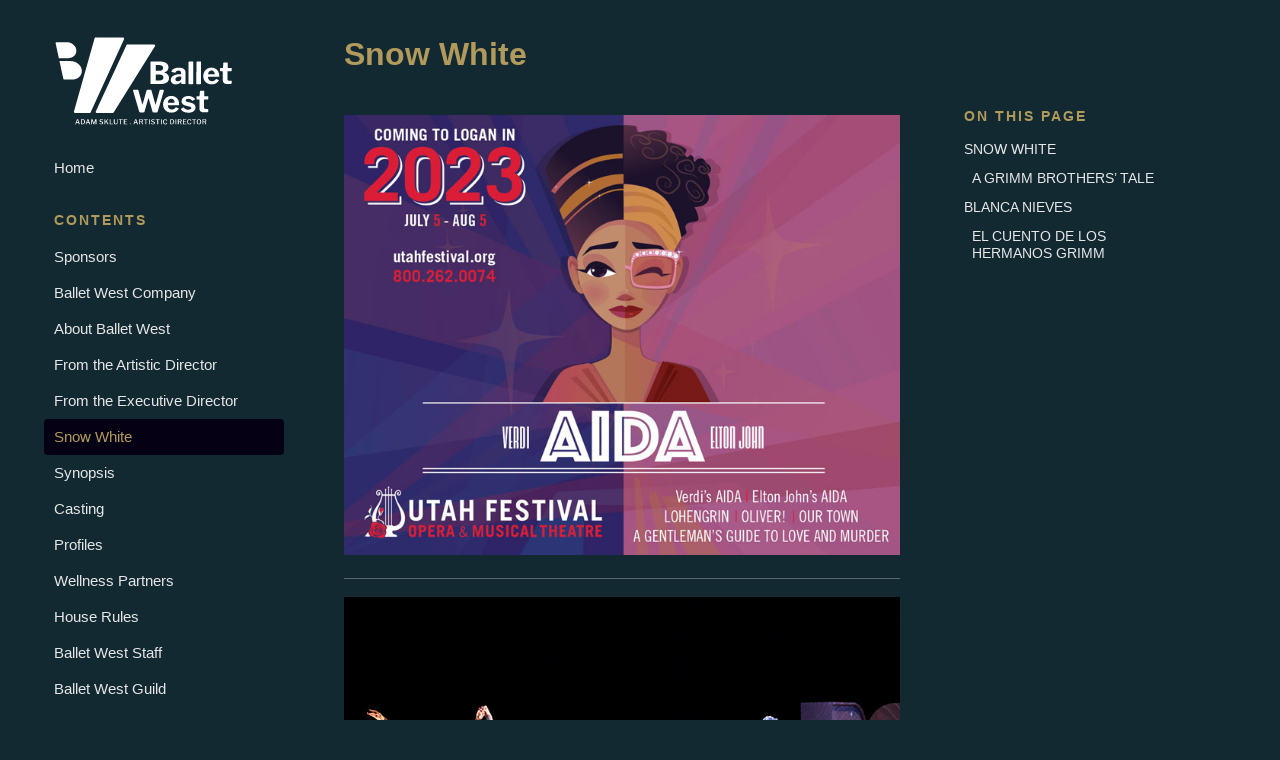

--- FILE ---
content_type: text/html; charset=utf-8
request_url: https://balletwest.millspub.com/snow-white-2023/snow-white/
body_size: 8931
content:
<!DOCTYPE html><html lang="en"><head><meta charSet="utf-8"/><meta http-equiv="x-ua-compatible" content="ie=edge"/><meta name="viewport" content="width=device-width, initial-scale=1, shrink-to-fit=no"/><meta name="generator" content="Gatsby 3.10.2"/><script>(function(w,d,s,l,i){w[l]=w[l]||[];w[l].push({'gtm.start': new Date().getTime(),event:'gtm.js'});var f=d.getElementsByTagName(s)[0], j=d.createElement(s),dl=l!='dataLayer'?'&l='+l:'';j.async=true;j.src= 'https://www.googletagmanager.com/gtm.js?id='+i+dl+'';f.parentNode.insertBefore(j,f); })(window,document,'script','dataLayer', 'GTM-N5Q6DZD');</script><style type="text/css">
    .anchor.before {
      position: absolute;
      top: 0;
      left: 0;
      transform: translateX(-100%);
      padding-right: 4px;
    }
    .anchor.after {
      display: inline-block;
      padding-left: 4px;
    }
    h1 .anchor svg,
    h2 .anchor svg,
    h3 .anchor svg,
    h4 .anchor svg,
    h5 .anchor svg,
    h6 .anchor svg {
      visibility: hidden;
    }
    h1:hover .anchor svg,
    h2:hover .anchor svg,
    h3:hover .anchor svg,
    h4:hover .anchor svg,
    h5:hover .anchor svg,
    h6:hover .anchor svg,
    h1 .anchor:focus svg,
    h2 .anchor:focus svg,
    h3 .anchor:focus svg,
    h4 .anchor:focus svg,
    h5 .anchor:focus svg,
    h6 .anchor:focus svg {
      visibility: visible;
    }
  </style><script>
    document.addEventListener("DOMContentLoaded", function(event) {
      var hash = window.decodeURI(location.hash.replace('#', ''))
      if (hash !== '') {
        var element = document.getElementById(hash)
        if (element) {
          var scrollTop = window.pageYOffset || document.documentElement.scrollTop || document.body.scrollTop
          var clientTop = document.documentElement.clientTop || document.body.clientTop || 0
          var offset = element.getBoundingClientRect().top + scrollTop - clientTop
          // Wait for the browser to finish rendering before scrolling.
          setTimeout((function() {
            window.scrollTo(0, offset - 0)
          }), 0)
        }
      }
    })
  </script><title data-react-helmet="true">Snow White | Ballet West</title><meta data-react-helmet="true" name="description" content="Title page and information for Snow White"/><meta data-react-helmet="true" name="image" content="https://balletwest.millspub.com/banner.jpg"/><meta data-react-helmet="true" http-equiv="x-ua-compatible" content="IE=edge,chrome=1"/><meta data-react-helmet="true" name="MobileOptimized" content="320"/><meta data-react-helmet="true" name="HandheldFriendly" content="True"/><meta data-react-helmet="true" name="google" content="notranslate"/><meta data-react-helmet="true" name="referrer" content="no-referrer-when-downgrade"/><meta data-react-helmet="true" property="og:url" content="https://balletwest.millspub.com/snow-white/"/><meta data-react-helmet="true" property="og:type" content="website"/><meta data-react-helmet="true" property="og:title" content="Snow White | Ballet West"/><meta data-react-helmet="true" property="og:description" content="Title page and information for Snow White"/><meta data-react-helmet="true" property="og:locale" content="en"/><meta data-react-helmet="true" property="og:site_name" content="Ballet West"/><meta data-react-helmet="true" property="og:image" content="https://balletwest.millspub.com/banner.jpg"/><meta data-react-helmet="true" property="og:image:secure_url" content="https://balletwest.millspub.com/banner.jpg"/><meta data-react-helmet="true" property="og:image:alt" content="Banner"/><meta data-react-helmet="true" property="og:image:type" content="image/png"/><meta data-react-helmet="true" property="og:image:width" content="1200"/><meta data-react-helmet="true" property="og:image:height" content="630"/><meta data-react-helmet="true" name="twitter:card" content="summary_large_image"/><meta data-react-helmet="true" name="twitter:title" content="Snow White | Ballet West"/><meta data-react-helmet="true" name="twitter:site" content="Mills Publishing ~ Patrick Witmer"/><meta data-react-helmet="true" name="twitter:creator" content="Mills Publishing ~ Patrick Witmer"/><meta data-react-helmet="true" name="twitter:image" content="https://balletwest.millspub.com/banner.jpg"/><meta data-react-helmet="true" name="twitter:image:src" content="https://balletwest.millspub.com/banner.jpg"/><meta data-react-helmet="true" name="twitter:image:alt" content="Banner"/><meta data-react-helmet="true" name="twitter:image:width" content="1200"/><meta data-react-helmet="true" name="twitter:image:height" content="630"/><script data-react-helmet="true" type="application/ld+json">[{"@context":"http://schema.org","@type":"WebSite","url":"https://balletwest.millspub.com/snow-white/","name":"Snow White","alternateName":"Ballet West"}]</script><link rel="icon" href="/snow-white-2023/favicon-32x32.png?v=56ccb909d829edd7473db7cb63837b38" type="image/png"/><link rel="manifest" href="/snow-white-2023/manifest.webmanifest" crossorigin="anonymous"/><link rel="apple-touch-icon" sizes="48x48" href="/snow-white-2023/icons/icon-48x48.png?v=56ccb909d829edd7473db7cb63837b38"/><link rel="apple-touch-icon" sizes="72x72" href="/snow-white-2023/icons/icon-72x72.png?v=56ccb909d829edd7473db7cb63837b38"/><link rel="apple-touch-icon" sizes="96x96" href="/snow-white-2023/icons/icon-96x96.png?v=56ccb909d829edd7473db7cb63837b38"/><link rel="apple-touch-icon" sizes="144x144" href="/snow-white-2023/icons/icon-144x144.png?v=56ccb909d829edd7473db7cb63837b38"/><link rel="apple-touch-icon" sizes="192x192" href="/snow-white-2023/icons/icon-192x192.png?v=56ccb909d829edd7473db7cb63837b38"/><link rel="apple-touch-icon" sizes="256x256" href="/snow-white-2023/icons/icon-256x256.png?v=56ccb909d829edd7473db7cb63837b38"/><link rel="apple-touch-icon" sizes="384x384" href="/snow-white-2023/icons/icon-384x384.png?v=56ccb909d829edd7473db7cb63837b38"/><link rel="apple-touch-icon" sizes="512x512" href="/snow-white-2023/icons/icon-512x512.png?v=56ccb909d829edd7473db7cb63837b38"/><link rel="sitemap" type="application/xml" href="/snow-white-2023/sitemap.xml"/><link rel="preconnect" href="https://www.google-analytics.com"/><link rel="dns-prefetch" href="https://www.google-analytics.com"/><link rel="canonical" href="https://balletwest.millspub.com/snow-white" data-baseprotocol="https:" data-basehost="balletwest.millspub.com"/><link as="script" rel="preload" href="/snow-white-2023/webpack-runtime-c05f2510ae30ef895449.js"/><link as="script" rel="preload" href="/snow-white-2023/framework-c076d417dccddafad622.js"/><link as="script" rel="preload" href="/snow-white-2023/a1b980b1-118d8b1e85fc46faf78f.js"/><link as="script" rel="preload" href="/snow-white-2023/app-e0f3f193df02df8d5e68.js"/><link as="script" rel="preload" href="/snow-white-2023/b331d38b-400c5f971aea1f79911b.js"/><link as="script" rel="preload" href="/snow-white-2023/d6ca6c91-f816f6edbe6f325b5307.js"/><link as="script" rel="preload" href="/snow-white-2023/c3365f29-9bd3be32c0ee862276db.js"/><link as="script" rel="preload" href="/snow-white-2023/a7629950cb7a18c7593baf47d0acfe798f1cddc4-14208636fdc28ee63499.js"/><link as="script" rel="preload" href="/snow-white-2023/component---node-modules-rocketseat-gatsby-theme-docs-core-src-templates-docs-query-js-32fc429f8b0f92dfa385.js"/><link as="fetch" rel="preload" href="/snow-white-2023/page-data/snow-white/page-data.json" crossorigin="anonymous"/><link as="fetch" rel="preload" href="/snow-white-2023/page-data/sq/d/1954253342.json" crossorigin="anonymous"/><link as="fetch" rel="preload" href="/snow-white-2023/page-data/sq/d/2328931024.json" crossorigin="anonymous"/><link as="fetch" rel="preload" href="/snow-white-2023/page-data/sq/d/2501019404.json" crossorigin="anonymous"/><link as="fetch" rel="preload" href="/snow-white-2023/page-data/sq/d/973074209.json" crossorigin="anonymous"/><link as="fetch" rel="preload" href="/snow-white-2023/page-data/app-data.json" crossorigin="anonymous"/></head><body><noscript><iframe src="https://www.googletagmanager.com/ns.html?id=GTM-N5Q6DZD" height="0" width="0" style="display: none; visibility: hidden" aria-hidden="true"></iframe></noscript><div id="___gatsby"><style data-emotion="css-global 1san8bz">*,*::after,*::before{margin:0;padding:0;box-sizing:border-box;}@import url('https://use.typekit.net/awz7nwn.css');header{border-bottom:1px solid #e2e2e2;padding-bottom:15px;}header svg{fill:#fff!important;stroke:#fff!important;}header button{padding:10px 10px 10px 0;}.center{max-width:100%;margin:0px auto;display:block;}details{background-color:#B19A5C;border-radius:5px;padding:15px;cursor:pointer;margin-bottom:10px;color:white;}details img{margin-top:20px;}section.home-list{display:grid;grid-gap:1rem;grid-template-columns:repeat(2, 1fr);}.past{opacity:0.4;-webkit-filter:alpha(opacity=40);filter:alpha(opacity=40);}.footer-text{color:#fff;}#home-list{padding-left:0px;}#home-list li{width:100%;background-color:#273591;padding:22px;margin-bottom:22px;border-radius:5px;text-align:center;}#home-list a{-webkit-text-decoration:none;text-decoration:none;}div.home-list{display:grid;grid-gap:1rem;grid-template-columns:repeat(2, 1fr);}a.home-column{display:-webkit-box;display:-webkit-flex;display:-ms-flexbox;display:flex;color:#fff;-webkit-box-pack:center;-ms-flex-pack:center;-webkit-justify-content:center;justify-content:center;-webkit-align-items:center;-webkit-box-align:center;-ms-flex-align:center;align-items:center;text-align:center;background-color:#133c4d;border-radius:5px;-webkit-text-decoration:none;text-decoration:none;height:170px;padding:10px;-webkit-transition:1s;transition:1s;}a.home-column:hover{background-color:#B19a5c;color:black;}.mills-card{width:100%;background-color:#B19A5C;padding:22px;margin-bottom:22px;border-radius:5px;}.mills-card img{max-width:100%;margin:0px auto;display:block;}.mills-card h2{margin-top:0px;}.mills-card h2,.mills-card h3{margin-bottom:0px!important;color:#e6e6e6;}.mills-card h2 em,.mills-card h3 em{color:#e6e6e6;}.mills-card p{padding:0px!important;color:#fff;}.mills-card em{color:#fff;}small{color:white;}small p{font-size:0.8em;}.centerText{display:block;text-align:center;color:#e6e6e6;}body{font-size:16px;font-family:'Open Sans',-apple-system,BlinkMacSystemFont,'Segoe UI',Roboto,Oxygen,Ubuntu,Cantarell,'Helvetica Neue',sans-serif;background-color:#122932;text-rendering:optimizelegibility;-webkit-font-smoothing:antialiased;overflow-y:scroll;}h1{font-size:32px;color:#B19a5c;font-weight:bold;margin-bottom:24px;}h2{font-size:24px;}h3{font-size:18px;}h4{font-size:16px;}h2,h3,h4,h5,h6{color:#B19a5c;margin:24px 0 16px 0;font-weight:bold;}p{color:#e6e6e6;font-size:16px;line-height:28px;margin-bottom:16px;font-weight:400;}code.inline-code{display:inline-block;vertical-align:middle;line-height:1;padding:0.2em;background-color:#44475a;color:rgba(248, 248, 242);font-size:14px;border-radius:3px;font-feature-settings:'clig' 0,'calt' 0;font-variant:no-common-ligatures no-discretionary-ligatures no-historical-ligatures no-contextual;}h1 code.inline-code,h2 code.inline-code{font-size:calc(100% - 5px);padding:4px;}a{color:#e6e6e6;font-weight:bold;-webkit-text-decoration:none;text-decoration:none;}a:hover{-webkit-text-decoration:underline;text-decoration:underline;}blockquote{margin-bottom:16px;width:100%;}blockquote p{padding:1rem;border-radius:5px;background:#099;color:#2d3748;margin:0;}blockquote p a{color:#2d3748;}hr{border:0;height:0;border-top:1px solid rgba(0, 0, 0, 0.1);border-bottom:1px solid rgba(255, 255, 255, 0.3);}table{border-collapse:separate;border-spacing:0 4px;margin-top:-4px;margin-bottom:16px;width:100%;}table th,table td{margin:0;color:#e6e6e6;background-color:#050014;border:solid 1px #050014;border-style:solid none;padding:12px;}table th:first-of-type,table td:first-of-type{border-left-style:solid;border-top-left-radius:5px;border-bottom-left-radius:5px;}table th:last-child,table td:last-child{border-right-style:solid;border-bottom-right-radius:5px;border-top-right-radius:5px;}table tr th{color:#B19a5c;text-align:left;font-weight:bold;}iframe{margin-bottom:16px;}img{max-width:100%;}ul,ol{color:#e6e6e6;padding-left:15px;margin-bottom:16px;}ul li,ol li{line-height:28px;}li ul,li ol{margin-bottom:0;}.gatsby-highlight{font-family:Hack,SFMono-Regular,Menlo,Monaco,Consolas,'Liberation Mono','Courier New',monospace;font-variant:no-common-ligatures no-discretionary-ligatures no-historical-ligatures no-contextual;position:relative;z-index:0;margin:0 0 16px 0;overflow:auto;}.gatsby-highlight .token{font-style:normal!important;}pre[class*='language-'] code{font-family:inherit;}pre[class*='language-']::before{background:#d9d7e0;border-radius:0 0 4px 4px;color:#232129;font-size:12px;font-family:inherit;letter-spacing:0.075em;line-height:1;padding:0.25rem 0.5rem;position:absolute;left:1rem;text-align:right;text-transform:uppercase;top:0;}pre[class~='language-js']::before,pre[class~='language-javascript']::before{content:'js';background:#f7df1e;}pre[class~='language-jsx']::before{content:'jsx';background:#61dafb;}pre[class~='language-typescript']::before,pre[class~='language-ts']::before{content:'ts';background:#294e80;color:#fff;}pre[class~='language-tsx']::before{content:'tsx';background:#294e80;color:#fff;}pre[class~='language-graphql']::before{content:'GraphQL';background:#e10098;color:#fff;}pre[class~='language-html']::before{content:'html';background:#005a9c;color:#fff;}pre[class~='language-css']::before{content:'css';background:#ff9800;color:#fff;}pre[class~='language-mdx']::before{content:'mdx';background:#f9ac00;color:#fff;}pre[class~='language-shell']::before{content:'shell';}pre[class~='language-sh']::before{content:'sh';}pre[class~='language-bash']::before{content:'bash';}pre[class~='language-yaml']::before,pre[class~='language-yml']::before{content:'yaml';background:#ffa8df;}pre[class~='language-markdown']::before{content:'md';}pre[class~='language-json']::before,pre[class~='language-json5']::before{content:'json';background:linen;}pre[class~='language-diff']::before{content:'diff';background:#e6ffed;}pre[class~='language-text']::before{content:'text';background:#fff;}pre[class~='language-flow']::before{content:'flow';background:#e8bd36;}</style><div style="outline:none" tabindex="-1" id="gatsby-focus-wrapper"><style data-emotion="css d43d92">.css-d43d92::after{content:'';position:fixed;width:100%;height:100%;left:0;right:0;bottom:0;background-color:rgba(0, 0, 0, 0.8);z-index:999;display:none;}</style><div aria-label="Close menu" class="css-d43d92"></div><style data-emotion="css 1kjnnqm">.css-1kjnnqm{width:100%;max-width:1400px;margin:0 auto;padding:0 24px;display:grid;grid-template-columns:280px calc(100% - 320px);grid-auto-flow:row;grid-gap:40px;}@media (max-width: 780px){.css-1kjnnqm{padding:24px;grid-template-columns:100%;}}</style><div class="css-1kjnnqm eees1d52"><style data-emotion="css n5stwk">.css-n5stwk{width:100%;overflow-y:auto;display:-webkit-box;display:-webkit-flex;display:-ms-flexbox;display:flex;-webkit-box-pack:justify;-webkit-justify-content:space-between;justify-content:space-between;-webkit-align-items:center;-webkit-box-align:center;-ms-flex-align:center;align-items:center;-webkit-flex-direction:column;-ms-flex-direction:column;flex-direction:column;position:-webkit-sticky;position:sticky;top:0;padding-top:36px;-webkit-transition:-webkit-transform 0.5s;transition:transform 0.5s;height:calc(100vh - 1px);}.css-n5stwk nav{width:100%;padding-top:24px;-webkit-align-self:flex-start;-ms-flex-item-align:flex-start;align-self:flex-start;-webkit-flex:1;-ms-flex:1;flex:1;}@media (max-width: 780px){.css-n5stwk{max-width:75%;min-width:auto;z-index:1001;position:fixed;top:0;bottom:0;left:0;padding-top:32px;background:#122932;-webkit-transform:translate3d(
      -100%,
      0,
      0
    );-moz-transform:translate3d(
      -100%,
      0,
      0
    );-ms-transform:translate3d(
      -100%,
      0,
      0
    );transform:translate3d(
      -100%,
      0,
      0
    );}}</style><aside class="css-n5stwk evqaac35"><style data-emotion="css 2yrou">.css-2yrou{width:100%;}.css-2yrou a{width:100%;padding-left:30px;display:-webkit-box;display:-webkit-flex;display:-ms-flexbox;display:flex;-webkit-box-pack:start;-ms-flex-pack:start;-webkit-justify-content:flex-start;justify-content:flex-start;-webkit-align-items:center;-webkit-box-align:center;-ms-flex-align:center;align-items:center;}</style><div class="css-2yrou evqaac34"><a aria-label="Go to home page" href="/snow-white-2023/"><img src="/snow-white-2023/static/bw-logo-dcb2538a7b7e7f0128b7e4e085be21b9.svg" alt="Ballet West logo" style="width:180px"/></a></div><nav><style data-emotion="css qmhqz9">.css-qmhqz9{list-style:none;width:100%;padding-left:0;display:-webkit-box;display:-webkit-flex;display:-ms-flexbox;display:flex;-webkit-box-pack:start;-ms-flex-pack:start;-webkit-justify-content:flex-start;justify-content:flex-start;-webkit-align-items:center;-webkit-box-align:center;-ms-flex-align:center;align-items:center;-webkit-flex-direction:column;-ms-flex-direction:column;flex-direction:column;}</style><ul class="css-qmhqz9 evqaac33"><style data-emotion="css 1hs2s7q">.css-1hs2s7q{font-size:15px;width:100%;-webkit-transition:all 200ms ease-in-out;transition:all 200ms ease-in-out;padding:0 20px;cursor:pointer;}.css-1hs2s7q a,.css-1hs2s7q span{display:block;font-size:15px;color:#e6e6e6;background-color:#122932;padding:4px 10px;margin:4px 0;border-radius:4px;font-weight:normal;-webkit-text-decoration:none;text-decoration:none;width:100%;height:100%;display:-webkit-box;display:-webkit-flex;display:-ms-flexbox;display:flex;-webkit-box-pack:start;-ms-flex-pack:start;-webkit-justify-content:flex-start;justify-content:flex-start;-webkit-align-items:center;-webkit-box-align:center;-ms-flex-align:center;align-items:center;cursor:pointer;margin:0 auto;-webkit-transition:all 0.2s ease;transition:all 0.2s ease;}.css-1hs2s7q a svg,.css-1hs2s7q span svg{width:20px;height:20px;margin-right:10px;}.css-1hs2s7q a:not(.active-link):hover,.css-1hs2s7q span:not(.active-link):hover{color:#B19A5C;}.css-1hs2s7q a.active-link,.css-1hs2s7q span.active-link{color:#B19A5C;background-color:#050014;}@media (max-width: 780px){.css-1hs2s7q a.active-link,.css-1hs2s7q span.active-link{background:#050014;}}</style><li class="css-1hs2s7q evqaac31"><a href="/snow-white-2023/">Home</a></li><style data-emotion="css 129qaeo">.css-129qaeo{padding-left:30px;width:100%;text-transform:uppercase;font-size:14px;font-weight:bold;margin-top:20px;color:#B19a5c;letter-spacing:0.142em;}</style><li class="css-129qaeo evqaac32">Contents</li><style data-emotion="css 1cgn8l4">.css-1cgn8l4{list-style:none;width:100%;padding-left:0;display:-webkit-box;display:-webkit-flex;display:-ms-flexbox;display:flex;-webkit-box-pack:start;-ms-flex-pack:start;-webkit-justify-content:flex-start;justify-content:flex-start;-webkit-align-items:center;-webkit-box-align:center;-ms-flex-align:center;align-items:center;-webkit-flex-direction:column;-ms-flex-direction:column;flex-direction:column;margin:5px 0 0 0;}</style><ul class="css-1cgn8l4 evqaac30"><li class="css-1hs2s7q evqaac31"><a href="/snow-white-2023/sponsors">Sponsors</a></li><li class="css-1hs2s7q evqaac31"><a href="/snow-white-2023/ballet-west-company">Ballet West Company</a></li><li class="css-1hs2s7q evqaac31"><a href="/snow-white-2023/about-ballet-west">About Ballet West</a></li><li class="css-1hs2s7q evqaac31"><a href="/snow-white-2023/from-the-artistic-director">From the Artistic Director</a></li><li class="css-1hs2s7q evqaac31"><a href="/snow-white-2023/from-the-executive-director">From the Executive Director</a></li><li class="css-1hs2s7q evqaac31"><a aria-current="page" class="active-link" href="/snow-white-2023/snow-white">Snow White</a></li><li class="css-1hs2s7q evqaac31"><a href="/snow-white-2023/synopsis">Synopsis</a></li><li class="css-1hs2s7q evqaac31"><a href="/snow-white-2023/casting">Casting</a></li><li class="css-1hs2s7q evqaac31"><a href="/snow-white-2023/profiles">Profiles</a></li><li class="css-1hs2s7q evqaac31"><a href="/snow-white-2023/wellness-partners">Wellness Partners</a></li><li class="css-1hs2s7q evqaac31"><a href="/snow-white-2023/house-rules">House Rules</a></li><li class="css-1hs2s7q evqaac31"><a href="/snow-white-2023/ballet-west-staff">Ballet West Staff</a></li><li class="css-1hs2s7q evqaac31"><a href="/snow-white-2023/ballet-west-guild">Ballet West Guild</a></li></ul><li class="css-129qaeo evqaac32">Interactive Edition</li><ul class="css-1cgn8l4 evqaac30"><li class="css-1hs2s7q evqaac31"><a href="/snow-white-2023/digital-program">Flipbook</a></li></ul><li class="css-129qaeo evqaac32">Support</li><ul class="css-1cgn8l4 evqaac30"><li class="css-1hs2s7q evqaac31"><a href="/snow-white-2023/advertiser-index">Advertiser Index</a></li></ul><li class="css-129qaeo evqaac32">Credits</li><ul class="css-1cgn8l4 evqaac30"><li class="css-1hs2s7q evqaac31"><a href="/snow-white-2023/credits/mills-publishing">Mills Publishing Inc.</a></li></ul></ul></nav><small class="footer-text">Copyright ©<!-- -->2023</small><br/><br/><p></p></aside><style data-emotion="css u8hwp7">.css-u8hwp7{height:100%;padding-top:36px;width:100%;display:-webkit-box;display:-webkit-flex;display:-ms-flexbox;display:flex;-webkit-box-pack:start;-ms-flex-pack:start;-webkit-justify-content:flex-start;justify-content:flex-start;position:relative;}@media (max-width: 1200px){.css-u8hwp7{-webkit-flex-direction:column;-ms-flex-direction:column;flex-direction:column;}}@media (max-width: 780px){.css-u8hwp7{padding-top:0;}}</style><main class="css-u8hwp7 eees1d51"><style data-emotion="css 1p24zom">.css-1p24zom{display:-webkit-box;display:-webkit-flex;display:-ms-flexbox;display:flex;-webkit-box-pack:start;-ms-flex-pack:start;-webkit-justify-content:flex-start;justify-content:flex-start;-webkit-align-items:center;-webkit-box-align:center;-ms-flex-align:center;align-items:center;height:40px;margin-bottom:24px;}.css-1p24zom h2{margin:0;border:none;padding:0;font-size:18px;}@media (max-width: 359px){.css-1p24zom h2{font-size:14px;}}.css-1p24zom button{border:none;background:none;cursor:pointer;margin-right:16px;display:-webkit-box;display:-webkit-flex;display:-ms-flexbox;display:flex;-webkit-box-pack:start;-ms-flex-pack:start;-webkit-justify-content:flex-start;justify-content:flex-start;-webkit-align-items:center;-webkit-box-align:center;-ms-flex-align:center;align-items:center;}@media (min-width: 780px){.css-1p24zom{display:none;}}</style><header class="css-1p24zom esnpb7p0"><button aria-label="Open sidebar" type="button"><svg stroke="currentColor" fill="currentColor" stroke-width="0" viewBox="0 0 512 512" aria-hidden="true" height="23" width="23" xmlns="http://www.w3.org/2000/svg"><path d="M32 96v64h448V96H32zm0 128v64h448v-64H32zm0 128v64h448v-64H32z"></path></svg></button><h2>Ballet West</h2></header><style data-emotion="css 1j7nlw4">.css-1j7nlw4{display:none;}@media (max-width: 1200px){.css-1j7nlw4{display:block;}}</style><h1 class="css-1j7nlw4">Snow White</h1><style data-emotion="css 1h97cat">.css-1h97cat{width:100%;max-width:calc(75% - 64px);padding-right:64px;}@media (max-width: 1200px){.css-1h97cat{max-width:100%;padding-right:0;-webkit-order:3;-ms-flex-order:3;order:3;}}.css-1h97cat h1,.css-1h97cat h2,.css-1h97cat h3,.css-1h97cat h4,.css-1h97cat h5,.css-1h97cat h6{overflow-wrap:break-word;}</style><div class="css-1h97cat eees1d50"><style data-emotion="css 1fdmakl">@media (max-width: 1200px){.css-1fdmakl{display:none;}}</style><h1 class="css-1fdmakl">Snow White</h1><br/><a href="https://www.utahfestival.org/?utm_source=Mills%20Publishing&amp;utm_medium=Digital%20playbill&amp;utm_campaign=balletwest" target="_blank" rel="noopener noreferrer"><img src="/snow-white-2023/ads/ufo.jpg" alt="Utah Festival Opera" class="webFormat"/></a><br/><br/><hr/><br/><div class="react-reveal"><img src="/snow-white-2023/static/english-title-page-a376357dc058377ae377b5e3da1d303d.jpg"/></div><div class="react-reveal"><small>CORPS ARTISTS CLAIRE WILSON AND NOEL JENSEN | PHOTO BY BEAU PEARSON</small></div><br/><h2 id="snow-white" style="position:relative"><a href="#snow-white" aria-label="snow white permalink" class="anchor before"><svg aria-hidden="true" focusable="false" height="16" version="1.1" viewBox="0 0 16 16" width="16"><path fill-rule="evenodd" d="M4 9h1v1H4c-1.5 0-3-1.69-3-3.5S2.55 3 4 3h4c1.45 0 3 1.69 3 3.5 0 1.41-.91 2.72-2 3.25V8.59c.58-.45 1-1.27 1-2.09C10 5.22 8.98 4 8 4H4c-.98 0-2 1.22-2 2.5S3 9 4 9zm9-3h-1v1h1c1 0 2 1.22 2 2.5S13.98 12 13 12H9c-.98 0-2-1.22-2-2.5 0-.83.42-1.64 1-2.09V6.25c-1.09.53-2 1.84-2 3.25C6 11.31 7.55 13 9 13h4c1.45 0 3-1.69 3-3.5S14.5 6 13 6z"></path></svg></a><strong>SNOW WHITE</strong></h2><h3 id="a-grimm-brothers-tale" style="position:relative"><a href="#a-grimm-brothers-tale" aria-label="a grimm brothers tale permalink" class="anchor before"><svg aria-hidden="true" focusable="false" height="16" version="1.1" viewBox="0 0 16 16" width="16"><path fill-rule="evenodd" d="M4 9h1v1H4c-1.5 0-3-1.69-3-3.5S2.55 3 4 3h4c1.45 0 3 1.69 3 3.5 0 1.41-.91 2.72-2 3.25V8.59c.58-.45 1-1.27 1-2.09C10 5.22 8.98 4 8 4H4c-.98 0-2 1.22-2 2.5S3 9 4 9zm9-3h-1v1h1c1 0 2 1.22 2 2.5S13.98 12 13 12H9c-.98 0-2-1.22-2-2.5 0-.83.42-1.64 1-2.09V6.25c-1.09.53-2 1.84-2 3.25C6 11.31 7.55 13 9 13h4c1.45 0 3-1.69 3-3.5S14.5 6 13 6z"></path></svg></a><strong>A GRIMM BROTHERS’ TALE</strong></h3><p><strong>Presented by Ballet West II and Frederick Quinney Lawson Ballet West Academy</strong></p><p><strong>Choreography and Libretto:</strong> Pamela Robinson-Harris<br/>
<strong>Assistant Choreographer:</strong> Christopher Sellars<br/>
<strong>Music:</strong> Edvard Grieg, Johann Strauss II<br/>
<strong>Musical Selections and Arrangement:</strong> Pamela Robinson-Harris<br/>
<strong>Music and Sound Editing:</strong> Ken Kruckenberg at Sonic Pathways<br/>
<strong>Rehearsal Directors:</strong> Calvin Kitten, Courtney Hellebuyck<br/>
<strong>Costumes:</strong> David Heuvel<br/>
<strong>Sets:</strong> Thomas George<br/>
<strong>Lighting:</strong> James K. Larsen<br/>
<strong>Narration:</strong> Adam Sklute, Christopher Renstrom<br/>
<strong>Stage Manager:</strong> Angelina Pellini</p><p><strong>Co-commissioned by Ballet West and Cincinnati Ballet</strong></p><p><strong>World Premiere: November 8, 2019, Janet Quinney Lawson Capitol Theatre, Salt Lake City, Utah</strong></p><p>This program lasts approximately 1 hour and 38 minutes, including a 20-minute intermission.</p><div class="react-reveal"><img src="/snow-white-2023/static/spanish-title-pix-14e6563fd992039e362128ebf05fd45d.jpg"/></div><div class="react-reveal"><small>CORPS ARTISTS CLAIRE WILSON AND NOEL JENSEN | PHOTO BY BEAU PEARSON</small></div><h2 id="blanca-nieves" style="position:relative"><a href="#blanca-nieves" aria-label="blanca nieves permalink" class="anchor before"><svg aria-hidden="true" focusable="false" height="16" version="1.1" viewBox="0 0 16 16" width="16"><path fill-rule="evenodd" d="M4 9h1v1H4c-1.5 0-3-1.69-3-3.5S2.55 3 4 3h4c1.45 0 3 1.69 3 3.5 0 1.41-.91 2.72-2 3.25V8.59c.58-.45 1-1.27 1-2.09C10 5.22 8.98 4 8 4H4c-.98 0-2 1.22-2 2.5S3 9 4 9zm9-3h-1v1h1c1 0 2 1.22 2 2.5S13.98 12 13 12H9c-.98 0-2-1.22-2-2.5 0-.83.42-1.64 1-2.09V6.25c-1.09.53-2 1.84-2 3.25C6 11.31 7.55 13 9 13h4c1.45 0 3-1.69 3-3.5S14.5 6 13 6z"></path></svg></a><strong>BLANCA NIEVES</strong></h2><h3 id="el-cuento-de-los-hermanos-grimm" style="position:relative"><a href="#el-cuento-de-los-hermanos-grimm" aria-label="el cuento de los hermanos grimm permalink" class="anchor before"><svg aria-hidden="true" focusable="false" height="16" version="1.1" viewBox="0 0 16 16" width="16"><path fill-rule="evenodd" d="M4 9h1v1H4c-1.5 0-3-1.69-3-3.5S2.55 3 4 3h4c1.45 0 3 1.69 3 3.5 0 1.41-.91 2.72-2 3.25V8.59c.58-.45 1-1.27 1-2.09C10 5.22 8.98 4 8 4H4c-.98 0-2 1.22-2 2.5S3 9 4 9zm9-3h-1v1h1c1 0 2 1.22 2 2.5S13.98 12 13 12H9c-.98 0-2-1.22-2-2.5 0-.83.42-1.64 1-2.09V6.25c-1.09.53-2 1.84-2 3.25C6 11.31 7.55 13 9 13h4c1.45 0 3-1.69 3-3.5S14.5 6 13 6z"></path></svg></a><strong>EL CUENTO DE LOS HERMANOS GRIMM</strong></h3><p><strong>Presentado por Ballet West II y Frederick Quinney Lawson Ballet West Academy</strong></p><p><strong>Coreografía y libreto:</strong> Pamela Robinson Harris<br/>
<strong>Coreógrafo asistente:</strong> Christopher Sellars<br/>
<strong>Música:</strong> Edvard Grieg, Johann Strauss II<br/>
<strong>Selecciones musicales y arreglos:</strong> Pamela Robinson Harris<br/>
<strong>Edición de música y sonido:</strong> Ken Kruckenberg en Sonic Pathways<br/>
<strong>Directores de ensayo:</strong> Calvin Kitten, Courtney Hellebuyck<br/>
<strong>Vestuarios:</strong> David Heuvel<br/>
<strong>Escenografía:</strong> Thomas George<br/>
<strong>Iluminación:</strong> James K. Larsen<br/>
<strong>Narración:</strong> Adam Sklute, Christopher Renstrom<br/>
<strong>Directora de Escenda:</strong> Angelina Pellini</p><p><strong>Co-comisionado por Ballet West y Cincinnati Ballet</strong></p><p><strong>Estreno mundial: 8 de noviembre de 2019, Janet Quinney Lawson Capitol Theatre, Salt Lake City, Utah</strong></p><p>Este programa tiene una duración aproximada de 1 hora y 38 minutos, incluido un intermedio de 20 minutos.</p><style data-emotion="css ns1hxi">.css-ns1hxi{display:-webkit-box;display:-webkit-flex;display:-ms-flexbox;display:flex;-webkit-box-pack:justify;-webkit-justify-content:space-between;justify-content:space-between;-webkit-align-items:center;-webkit-box-align:center;-ms-flex-align:center;align-items:center;padding:48px 0;width:100%;}@media (max-width: 780px){.css-ns1hxi{-webkit-flex-direction:column;-ms-flex-direction:column;flex-direction:column;}}</style><section class="css-ns1hxi e1jikabl1"><style data-emotion="css 1irahcp">.css-1irahcp{-webkit-transition:all 200ms;transition:all 200ms;}.css-1irahcp a{display:-webkit-box;display:-webkit-flex;display:-ms-flexbox;display:flex;-webkit-text-decoration:none;text-decoration:none;-webkit-box-pack:center;-ms-flex-pack:center;-webkit-justify-content:center;justify-content:center;-webkit-align-items:center;-webkit-box-align:center;-ms-flex-align:center;align-items:center;width:100%;height:100%;}.css-1irahcp a svg{width:25px;height:25px;color:#e6e6e6;margin-right:16px;}.css-1irahcp a p{letter-spacing:0.142em;text-transform:uppercase;font-size:12px;margin:0;color:#e6e6e6;}.css-1irahcp a h3{color:#e6e6e6;border:none;margin:0;padding:0;font-size:16px;}.css-1irahcp:hover{opacity:0.8;}.css-1irahcp:hover a svg{opacity:0.8;}@media (max-width: 780px){.css-1irahcp{width:100%;margin-bottom:16px;}.css-1irahcp a{-webkit-box-pack:start;-ms-flex-pack:start;-webkit-justify-content:flex-start;justify-content:flex-start;}}</style><div class="css-1irahcp e1jikabl0"><a href="/snow-white-2023/from-the-executive-director"><svg stroke="currentColor" fill="currentColor" stroke-width="0" viewBox="0 0 24 24" height="1em" width="1em" xmlns="http://www.w3.org/2000/svg"><path d="M15.41 16.09l-4.58-4.59 4.58-4.59L14 5.5l-6 6 6 6z"></path></svg><div><p>Prev</p><h3>From the Executive Director</h3></div></a></div><style data-emotion="css 1dhhwii">.css-1dhhwii{-webkit-transition:all 200ms;transition:all 200ms;margin-left:auto;}.css-1dhhwii a{display:-webkit-box;display:-webkit-flex;display:-ms-flexbox;display:flex;-webkit-text-decoration:none;text-decoration:none;-webkit-box-pack:center;-ms-flex-pack:center;-webkit-justify-content:center;justify-content:center;-webkit-align-items:center;-webkit-box-align:center;-ms-flex-align:center;align-items:center;width:100%;height:100%;}.css-1dhhwii a svg{width:25px;height:25px;color:#e6e6e6;margin-left:16px;}.css-1dhhwii a p{letter-spacing:0.142em;text-transform:uppercase;font-size:12px;margin:0;color:#e6e6e6;}.css-1dhhwii a h3{color:#e6e6e6;border:none;margin:0;padding:0;font-size:16px;}.css-1dhhwii:hover{opacity:0.8;}.css-1dhhwii:hover a svg{opacity:0.8;}@media (max-width: 780px){.css-1dhhwii{width:100%;}.css-1dhhwii a{-webkit-box-pack:end;-ms-flex-pack:end;-webkit-justify-content:flex-end;justify-content:flex-end;}}</style><div class="css-1dhhwii e1jikabl0"><a href="/snow-white-2023/synopsis"><div><p>Next</p><h3>Synopsis</h3></div><svg stroke="currentColor" fill="currentColor" stroke-width="0" viewBox="0 0 24 24" height="1em" width="1em" xmlns="http://www.w3.org/2000/svg"><path d="M8.59 16.34l4.58-4.59-4.58-4.59L10 5.75l6 6-6 6z"></path></svg></a></div></section></div><style data-emotion="css 106zi9a">.css-106zi9a{position:-webkit-sticky;position:sticky;top:0;-webkit-order:2;-ms-flex-order:2;order:2;padding-top:72px;max-height:calc(100vh - 72px);overflow-y:auto;overflow-x:hidden;width:100%;max-width:200px;}@media (max-width: 1200px){.css-106zi9a{position:relative;top:auto;-webkit-order:0;-ms-flex-order:0;order:0;max-width:100%;margin-left:0;padding-top:0;}}</style><div class="css-106zi9a e10o0eax1"><style data-emotion="css 1gnn5iw">.css-1gnn5iw h2{text-transform:uppercase;font-size:14px;font-weight:bold;letter-spacing:0.142em;margin-top:0rem;border:none;margin:0 0 16px 0;}.css-1gnn5iw nav ul{padding-left:0;margin-bottom:0;list-style:none;}.css-1gnn5iw nav ul li{margin-bottom:12px;line-height:1.1;}.css-1gnn5iw nav ul li a{font-size:14px;font-weight:400;-webkit-text-decoration:none;text-decoration:none;-webkit-transition:all 0.2s;transition:all 0.2s;overflow-wrap:break-word;}.css-1gnn5iw nav ul li a:hover{-webkit-text-decoration:underline;text-decoration:underline;}@media (max-width: 1200px){.css-1gnn5iw{margin:0 0 24px 0;padding-bottom:16px;border-bottom:1px solid rgba(120, 117, 122, 0.2);}}</style><div class="css-1gnn5iw e10o0eax0"><h2>On this page</h2><nav><ul><li><a href="#snow-white" style="color:#e6e6e6">SNOW WHITE</a></li><li style="margin-left:8px"><a href="#a-grimm-brothers-tale" style="color:#e6e6e6">A GRIMM BROTHERS’ TALE</a></li><li><a href="#blanca-nieves" style="color:#e6e6e6">BLANCA NIEVES</a></li><li style="margin-left:8px"><a href="#el-cuento-de-los-hermanos-grimm" style="color:#e6e6e6">EL CUENTO DE LOS HERMANOS GRIMM</a></li></ul></nav></div></div></main></div></div><div id="gatsby-announcer" style="position:absolute;top:0;width:1px;height:1px;padding:0;overflow:hidden;clip:rect(0, 0, 0, 0);white-space:nowrap;border:0" aria-live="assertive" aria-atomic="true"></div></div><script>
  
  
  if(true) {
    (function(i,s,o,g,r,a,m){i['GoogleAnalyticsObject']=r;i[r]=i[r]||function(){
    (i[r].q=i[r].q||[]).push(arguments)},i[r].l=1*new Date();a=s.createElement(o),
    m=s.getElementsByTagName(o)[0];a.async=1;a.src=g;m.parentNode.insertBefore(a,m)
    })(window,document,'script','https://www.google-analytics.com/analytics.js','ga');
  }
  if (typeof ga === "function") {
    ga('create', 'UA-17456081-2', 'auto', {});
      
      
      
      
      
      }</script><script id="gatsby-script-loader">/*<![CDATA[*/window.pagePath="/snow-white";/*]]>*/</script><script id="gatsby-chunk-mapping">/*<![CDATA[*/window.___chunkMapping={"polyfill":["/polyfill-8b1771bbb0542773081c.js"],"app":["/app-e0f3f193df02df8d5e68.js"],"component---cache-caches-gatsby-plugin-offline-app-shell-js":["/component---cache-caches-gatsby-plugin-offline-app-shell-js-fab215a1b217f28af635.js"],"component---node-modules-rocketseat-gatsby-theme-docs-core-src-templates-docs-query-js":["/component---node-modules-rocketseat-gatsby-theme-docs-core-src-templates-docs-query-js-32fc429f8b0f92dfa385.js"],"component---node-modules-rocketseat-gatsby-theme-docs-core-src-templates-homepage-query-js":["/component---node-modules-rocketseat-gatsby-theme-docs-core-src-templates-homepage-query-js-c0f5347d94cbc93ad431.js"],"component---src-pages-404-js":["/component---src-pages-404-js-bf7998adcc71c5185bc2.js"]};/*]]>*/</script><script src="/snow-white-2023/polyfill-8b1771bbb0542773081c.js" nomodule=""></script><script src="/snow-white-2023/component---node-modules-rocketseat-gatsby-theme-docs-core-src-templates-docs-query-js-32fc429f8b0f92dfa385.js" async=""></script><script src="/snow-white-2023/a7629950cb7a18c7593baf47d0acfe798f1cddc4-14208636fdc28ee63499.js" async=""></script><script src="/snow-white-2023/c3365f29-9bd3be32c0ee862276db.js" async=""></script><script src="/snow-white-2023/d6ca6c91-f816f6edbe6f325b5307.js" async=""></script><script src="/snow-white-2023/b331d38b-400c5f971aea1f79911b.js" async=""></script><script src="/snow-white-2023/app-e0f3f193df02df8d5e68.js" async=""></script><script src="/snow-white-2023/a1b980b1-118d8b1e85fc46faf78f.js" async=""></script><script src="/snow-white-2023/framework-c076d417dccddafad622.js" async=""></script><script src="/snow-white-2023/webpack-runtime-c05f2510ae30ef895449.js" async=""></script></body></html>

--- FILE ---
content_type: text/javascript; charset=utf-8
request_url: https://balletwest.millspub.com/snow-white-2023/a7629950cb7a18c7593baf47d0acfe798f1cddc4-14208636fdc28ee63499.js
body_size: -449
content:
/*! For license information please see a7629950cb7a18c7593baf47d0acfe798f1cddc4-14208636fdc28ee63499.js.LICENSE.txt */
(self.webpackChunkgatsby_starter_rocket_docs_adapted_for_mills_publishing_and_the_art_groups_of_utah=self.webpackChunkgatsby_starter_rocket_docs_adapted_for_mills_publishing_and_the_art_groups_of_utah||[]).push([[866],{91631:function(t){var e="undefined"!=typeof Element,n="function"==typeof Map,r="function"==typeof Set,o="function"==typeof ArrayBuffer&&!!ArrayBuffer.isView;function i(t,a){if(t===a)return!0;if(t&&a&&"object"==typeof t&&"object"==typeof a){if(t.constructor!==a.constructor)return!1;var u,c,l,s;if(Array.isArray(t)){if((u=t.length)!=a.length)return!1;for(c=u;0!=c--;)if(!i(t[c],a[c]))return!1;return!0}if(n&&t instanceof Map&&a instanceof Map){if(t.size!==a.size)return!1;for(s=t.entries();!(c=s.next()).done;)if(!a.has(c.value[0]))return!1;for(s=t.entries();!(c=s.next()).done;)if(!i(c.value[1],a.get(c.value[0])))return!1;return!0}if(r&&t instanceof Set&&a instanceof Set){if(t.size!==a.size)return!1;for(s=t.entries();!(c=s.next()).done;)if(!a.has(c.value[0]))return!1;return!0}if(o&&ArrayBuffer.isView(t)&&ArrayBuffer.isView(a)){if((u=t.length)!=a.length)return!1;for(c=u;0!=c--;)if(t[c]!==a[c])return!1;return!0}if(t.constructor===RegExp)return t.source===a.source&&t.flags===a.flags;if(t.valueOf!==Object.prototype.valueOf)return t.valueOf()===a.valueOf();if(t.toString!==Object.prototype.toString)return t.toString()===a.toString();if((u=(l=Object.keys(t)).length)!==Object.keys(a).length)return!1;for(c=u;0!=c--;)if(!Object.prototype.hasOwnProperty.call(a,l[c]))return!1;if(e&&t instanceof Element)return!1;for(c=u;0!=c--;)if(("_owner"!==l[c]&&"__v"!==l[c]&&"__o"!==l[c]||!t.$$typeof)&&!i(t[l[c]],a[l[c]]))return!1;return!0}return t!=t&&a!=a}t.exports=function(t,e){try{return i(t,e)}catch(n){if((n.message||"").match(/stack|recursion/i))return console.warn("react-fast-compare cannot handle circular refs"),!1;throw n}}},17831:function(t,e,n){"use strict";n.d(e,{w_:function(){return l}});var r=n(32735),o={color:void 0,size:void 0,className:void 0,style:void 0,attr:void 0},i=r.createContext&&r.createContext(o),a=function(){return(a=Object.assign||function(t){for(var e,n=1,r=arguments.length;n<r;n++)for(var o in e=arguments[n])Object.prototype.hasOwnProperty.call(e,o)&&(t[o]=e[o]);return t}).apply(this,arguments)},u=function(t,e){var n={};for(var r in t)Object.prototype.hasOwnProperty.call(t,r)&&e.indexOf(r)<0&&(n[r]=t[r]);if(null!=t&&"function"==typeof Object.getOwnPropertySymbols){var o=0;for(r=Object.getOwnPropertySymbols(t);o<r.length;o++)e.indexOf(r[o])<0&&Object.prototype.propertyIsEnumerable.call(t,r[o])&&(n[r[o]]=t[r[o]])}return n};function c(t){return t&&t.map((function(t,e){return r.createElement(t.tag,a({key:e},t.attr),c(t.child))}))}function l(t){return function(e){return r.createElement(s,a({attr:a({},t.attr)},e),c(t.child))}}function s(t){var e=function(e){var n,o=t.attr,i=t.size,c=t.title,l=u(t,["attr","size","title"]),s=i||e.size||"1em";return e.className&&(n=e.className),t.className&&(n=(n?n+" ":"")+t.className),r.createElement("svg",a({stroke:"currentColor",fill:"currentColor",strokeWidth:"0"},e.attr,o,l,{className:n,style:a(a({color:t.color||e.color},e.style),t.style),height:s,width:s,xmlns:"http://www.w3.org/2000/svg"}),c&&r.createElement("title",null,c),t.children)};return void 0!==i?r.createElement(i.Consumer,null,(function(t){return e(t)})):e(o)}},56092:function(t,e,n){"use strict";var r,o=n(32735),i=(r=o)&&"object"==typeof r&&"default"in r?r.default:r;function a(t,e,n){return e in t?Object.defineProperty(t,e,{value:n,enumerable:!0,configurable:!0,writable:!0}):t[e]=n,t}var u=!("undefined"==typeof window||!window.document||!window.document.createElement);t.exports=function(t,e,n){if("function"!=typeof t)throw new Error("Expected reducePropsToState to be a function.");if("function"!=typeof e)throw new Error("Expected handleStateChangeOnClient to be a function.");if(void 0!==n&&"function"!=typeof n)throw new Error("Expected mapStateOnServer to either be undefined or a function.");return function(r){if("function"!=typeof r)throw new Error("Expected WrappedComponent to be a React component.");var c,l=[];function s(){c=t(l.map((function(t){return t.props}))),f.canUseDOM?e(c):n&&(c=n(c))}var f=function(t){var e,n;function o(){return t.apply(this,arguments)||this}n=t,(e=o).prototype=Object.create(n.prototype),e.prototype.constructor=e,e.__proto__=n,o.peek=function(){return c},o.rewind=function(){if(o.canUseDOM)throw new Error("You may only call rewind() on the server. Call peek() to read the current state.");var t=c;return c=void 0,l=[],t};var a=o.prototype;return a.UNSAFE_componentWillMount=function(){l.push(this),s()},a.componentDidUpdate=function(){s()},a.componentWillUnmount=function(){var t=l.indexOf(this);l.splice(t,1),s()},a.render=function(){return i.createElement(r,this.props)},o}(o.PureComponent);return a(f,"displayName","SideEffect("+function(t){return t.displayName||t.name||"Component"}(r)+")"),a(f,"canUseDOM",u),f}}},65083:function(t,e){"use strict";Object.defineProperty(e,"__esModule",{value:!0}),e.isNavigator=e.isBrowser=e.off=e.on=e.noop=void 0;e.noop=function(){},e.on=function(t){for(var e=[],n=1;n<arguments.length;n++)e[n-1]=arguments[n];t&&t.addEventListener&&t.addEventListener.apply(t,e)},e.off=function(t){for(var e=[],n=1;n<arguments.length;n++)e[n-1]=arguments[n];t&&t.removeEventListener&&t.removeEventListener.apply(t,e)},e.isBrowser="undefined"!=typeof window,e.isNavigator="undefined"!=typeof navigator},26985:function(t,e,n){"use strict";Object.defineProperty(e,"__esModule",{value:!0});var r=n(32735);e.default=function(t){r.useEffect(t,[])}},89696:function(t,e,n){"use strict";Object.defineProperty(e,"__esModule",{value:!0});var r=n(50982),o=n(32735),i=r.__importDefault(n(65628));e.default=function(t){var e=o.useRef(0),n=o.useState(t),r=n[0],a=n[1],u=o.useCallback((function(t){cancelAnimationFrame(e.current),e.current=requestAnimationFrame((function(){a(t)}))}),[]);return i.default((function(){cancelAnimationFrame(e.current)})),[r,u]}},65628:function(t,e,n){"use strict";Object.defineProperty(e,"__esModule",{value:!0});var r=n(50982),o=n(32735),i=r.__importDefault(n(26985));e.default=function(t){var e=o.useRef(t);e.current=t,i.default((function(){return function(){return e.current()}}))}},94115:function(t,e,n){"use strict";var r=n(50982),o=n(32735),i=n(65083),a=r.__importDefault(n(89696));e.Z=function(){var t=a.default((function(){return{x:i.isBrowser?window.pageXOffset:0,y:i.isBrowser?window.pageYOffset:0}})),e=t[0],n=t[1];return o.useEffect((function(){var t=function(){n((function(t){var e=window.pageXOffset,n=window.pageYOffset;return t.x!==e||t.y!==n?{x:e,y:n}:t}))};return t(),i.on(window,"scroll",t,{capture:!1,passive:!0}),function(){i.off(window,"scroll",t)}}),[]),e}},77566:function(t,e,n){"use strict";var r=n(50982),o=n(32735),i=r.__importDefault(n(89696)),a=n(65083);e.Z=function(t,e){void 0===t&&(t=1/0),void 0===e&&(e=1/0);var n=i.default({width:a.isBrowser?window.innerWidth:t,height:a.isBrowser?window.innerHeight:e}),r=n[0],u=n[1];return o.useEffect((function(){if(a.isBrowser){var t=function(){u({width:window.innerWidth,height:window.innerHeight})};return a.on(window,"resize",t),function(){a.off(window,"resize",t)}}}),[]),r}},50982:function(t,e,n){"use strict";n.r(e),n.d(e,{__extends:function(){return o},__assign:function(){return i},__rest:function(){return a},__decorate:function(){return u},__param:function(){return c},__metadata:function(){return l},__awaiter:function(){return s},__generator:function(){return f},__createBinding:function(){return p},__exportStar:function(){return d},__values:function(){return h},__read:function(){return m},__spread:function(){return y},__spreadArrays:function(){return g},__spreadArray:function(){return v},__await:function(){return b},__asyncGenerator:function(){return w},__asyncDelegator:function(){return x},__asyncValues:function(){return O},__makeTemplateObject:function(){return T},__importStar:function(){return E},__importDefault:function(){return S},__classPrivateFieldGet:function(){return A},__classPrivateFieldSet:function(){return C}});var r=function(t,e){return(r=Object.setPrototypeOf||{__proto__:[]}instanceof Array&&function(t,e){t.__proto__=e}||function(t,e){for(var n in e)Object.prototype.hasOwnProperty.call(e,n)&&(t[n]=e[n])})(t,e)};function o(t,e){if("function"!=typeof e&&null!==e)throw new TypeError("Class extends value "+String(e)+" is not a constructor or null");function n(){this.constructor=t}r(t,e),t.prototype=null===e?Object.create(e):(n.prototype=e.prototype,new n)}var i=function(){return(i=Object.assign||function(t){for(var e,n=1,r=arguments.length;n<r;n++)for(var o in e=arguments[n])Object.prototype.hasOwnProperty.call(e,o)&&(t[o]=e[o]);return t}).apply(this,arguments)};function a(t,e){var n={};for(var r in t)Object.prototype.hasOwnProperty.call(t,r)&&e.indexOf(r)<0&&(n[r]=t[r]);if(null!=t&&"function"==typeof Object.getOwnPropertySymbols){var o=0;for(r=Object.getOwnPropertySymbols(t);o<r.length;o++)e.indexOf(r[o])<0&&Object.prototype.propertyIsEnumerable.call(t,r[o])&&(n[r[o]]=t[r[o]])}return n}function u(t,e,n,r){var o,i=arguments.length,a=i<3?e:null===r?r=Object.getOwnPropertyDescriptor(e,n):r;if("object"==typeof Reflect&&"function"==typeof Reflect.decorate)a=Reflect.decorate(t,e,n,r);else for(var u=t.length-1;u>=0;u--)(o=t[u])&&(a=(i<3?o(a):i>3?o(e,n,a):o(e,n))||a);return i>3&&a&&Object.defineProperty(e,n,a),a}function c(t,e){return function(n,r){e(n,r,t)}}function l(t,e){if("object"==typeof Reflect&&"function"==typeof Reflect.metadata)return Reflect.metadata(t,e)}function s(t,e,n,r){return new(n||(n=Promise))((function(o,i){function a(t){try{c(r.next(t))}catch(e){i(e)}}function u(t){try{c(r.throw(t))}catch(e){i(e)}}function c(t){var e;t.done?o(t.value):(e=t.value,e instanceof n?e:new n((function(t){t(e)}))).then(a,u)}c((r=r.apply(t,e||[])).next())}))}function f(t,e){var n,r,o,i,a={label:0,sent:function(){if(1&o[0])throw o[1];return o[1]},trys:[],ops:[]};return i={next:u(0),throw:u(1),return:u(2)},"function"==typeof Symbol&&(i[Symbol.iterator]=function(){return this}),i;function u(i){return function(u){return function(i){if(n)throw new TypeError("Generator is already executing.");for(;a;)try{if(n=1,r&&(o=2&i[0]?r.return:i[0]?r.throw||((o=r.return)&&o.call(r),0):r.next)&&!(o=o.call(r,i[1])).done)return o;switch(r=0,o&&(i=[2&i[0],o.value]),i[0]){case 0:case 1:o=i;break;case 4:return a.label++,{value:i[1],done:!1};case 5:a.label++,r=i[1],i=[0];continue;case 7:i=a.ops.pop(),a.trys.pop();continue;default:if(!(o=a.trys,(o=o.length>0&&o[o.length-1])||6!==i[0]&&2!==i[0])){a=0;continue}if(3===i[0]&&(!o||i[1]>o[0]&&i[1]<o[3])){a.label=i[1];break}if(6===i[0]&&a.label<o[1]){a.label=o[1],o=i;break}if(o&&a.label<o[2]){a.label=o[2],a.ops.push(i);break}o[2]&&a.ops.pop(),a.trys.pop();continue}i=e.call(t,a)}catch(u){i=[6,u],r=0}finally{n=o=0}if(5&i[0])throw i[1];return{value:i[0]?i[1]:void 0,done:!0}}([i,u])}}}var p=Object.create?function(t,e,n,r){void 0===r&&(r=n),Object.defineProperty(t,r,{enumerable:!0,get:function(){return e[n]}})}:function(t,e,n,r){void 0===r&&(r=n),t[r]=e[n]};function d(t,e){for(var n in t)"default"===n||Object.prototype.hasOwnProperty.call(e,n)||p(e,t,n)}function h(t){var e="function"==typeof Symbol&&Symbol.iterator,n=e&&t[e],r=0;if(n)return n.call(t);if(t&&"number"==typeof t.length)return{next:function(){return t&&r>=t.length&&(t=void 0),{value:t&&t[r++],done:!t}}};throw new TypeError(e?"Object is not iterable.":"Symbol.iterator is not defined.")}function m(t,e){var n="function"==typeof Symbol&&t[Symbol.iterator];if(!n)return t;var r,o,i=n.call(t),a=[];try{for(;(void 0===e||e-- >0)&&!(r=i.next()).done;)a.push(r.value)}catch(u){o={error:u}}finally{try{r&&!r.done&&(n=i.return)&&n.call(i)}finally{if(o)throw o.error}}return a}function y(){for(var t=[],e=0;e<arguments.length;e++)t=t.concat(m(arguments[e]));return t}function g(){for(var t=0,e=0,n=arguments.length;e<n;e++)t+=arguments[e].length;var r=Array(t),o=0;for(e=0;e<n;e++)for(var i=arguments[e],a=0,u=i.length;a<u;a++,o++)r[o]=i[a];return r}function v(t,e,n){if(n||2===arguments.length)for(var r,o=0,i=e.length;o<i;o++)!r&&o in e||(r||(r=Array.prototype.slice.call(e,0,o)),r[o]=e[o]);return t.concat(r||e)}function b(t){return this instanceof b?(this.v=t,this):new b(t)}function w(t,e,n){if(!Symbol.asyncIterator)throw new TypeError("Symbol.asyncIterator is not defined.");var r,o=n.apply(t,e||[]),i=[];return r={},a("next"),a("throw"),a("return"),r[Symbol.asyncIterator]=function(){return this},r;function a(t){o[t]&&(r[t]=function(e){return new Promise((function(n,r){i.push([t,e,n,r])>1||u(t,e)}))})}function u(t,e){try{(n=o[t](e)).value instanceof b?Promise.resolve(n.value.v).then(c,l):s(i[0][2],n)}catch(r){s(i[0][3],r)}var n}function c(t){u("next",t)}function l(t){u("throw",t)}function s(t,e){t(e),i.shift(),i.length&&u(i[0][0],i[0][1])}}function x(t){var e,n;return e={},r("next"),r("throw",(function(t){throw t})),r("return"),e[Symbol.iterator]=function(){return this},e;function r(r,o){e[r]=t[r]?function(e){return(n=!n)?{value:b(t[r](e)),done:"return"===r}:o?o(e):e}:o}}function O(t){if(!Symbol.asyncIterator)throw new TypeError("Symbol.asyncIterator is not defined.");var e,n=t[Symbol.asyncIterator];return n?n.call(t):(t=h(t),e={},r("next"),r("throw"),r("return"),e[Symbol.asyncIterator]=function(){return this},e);function r(n){e[n]=t[n]&&function(e){return new Promise((function(r,o){(function(t,e,n,r){Promise.resolve(r).then((function(e){t({value:e,done:n})}),e)})(r,o,(e=t[n](e)).done,e.value)}))}}}function T(t,e){return Object.defineProperty?Object.defineProperty(t,"raw",{value:e}):t.raw=e,t}var _=Object.create?function(t,e){Object.defineProperty(t,"default",{enumerable:!0,value:e})}:function(t,e){t.default=e};function E(t){if(t&&t.__esModule)return t;var e={};if(null!=t)for(var n in t)"default"!==n&&Object.prototype.hasOwnProperty.call(t,n)&&p(e,t,n);return _(e,t),e}function S(t){return t&&t.__esModule?t:{default:t}}function A(t,e,n,r){if("a"===n&&!r)throw new TypeError("Private accessor was defined without a getter");if("function"==typeof e?t!==e||!r:!e.has(t))throw new TypeError("Cannot read private member from an object whose class did not declare it");return"m"===n?r:"a"===n?r.call(t):r?r.value:e.get(t)}function C(t,e,n,r,o){if("m"===r)throw new TypeError("Private method is not writable");if("a"===r&&!o)throw new TypeError("Private accessor was defined without a setter");if("function"==typeof e?t!==e||!o:!e.has(t))throw new TypeError("Cannot write private member to an object whose class did not declare it");return"a"===r?o.call(t,n):o?o.value=n:e.set(t,n),n}},24093:function(t,e,n){var r,o,i;i=function(){function t(t){var e=[];if(0===t.length)return"";if("string"!=typeof t[0])throw new TypeError("Url must be a string. Received "+t[0]);if(t[0].match(/^[^/:]+:\/*$/)&&t.length>1){var n=t.shift();t[0]=n+t[0]}t[0].match(/^file:\/\/\//)?t[0]=t[0].replace(/^([^/:]+):\/*/,"$1:///"):t[0]=t[0].replace(/^([^/:]+):\/*/,"$1://");for(var r=0;r<t.length;r++){var o=t[r];if("string"!=typeof o)throw new TypeError("Url must be a string. Received "+o);""!==o&&(r>0&&(o=o.replace(/^[\/]+/,"")),o=r<t.length-1?o.replace(/[\/]+$/,""):o.replace(/[\/]+$/,"/"),e.push(o))}var i=e.join("/"),a=(i=i.replace(/\/(\?|&|#[^!])/g,"$1")).split("?");return i=a.shift()+(a.length>0?"?":"")+a.join("&")}return function(){return t("object"==typeof arguments[0]?arguments[0]:[].slice.call(arguments))}},t.exports?t.exports=i():void 0===(o="function"==typeof(r=i)?r.call(e,n,e,t):r)||(t.exports=o)},68479:function(t){t.exports={isExternalUrl:function(t){return new RegExp("^((https?:)?//)","i").test(t)}}},74627:function(t){function e(t,e){return("/"+t+"/"+e).replace(/\/\/+/g,"/")}function n(t){return new RegExp("^((https?:)?//)","i").test(t)}t.exports={resolveLink:function(t,r){return n(t)?t:e(r,t)},normalizeBasePath:e,isExternalUrl:n}},4325:function(t,e,n){"use strict";n.d(e,{Z:function(){return D}});var r=n(32735),o=n(16182),i=n(87501),a=n(94115),u=n(77566);var c=n(26903);var l=(0,c.Z)("div",{target:"e10o0eax1"})({name:"106zi9a",styles:"position:sticky;top:0;order:2;padding-top:72px;max-height:calc(100vh - 72px);overflow-y:auto;overflow-x:hidden;width:100%;max-width:200px;@media (max-width: 1200px){position:relative;top:auto;order:0;max-width:100%;margin-left:0;padding-top:0;}"}),s=(0,c.Z)("div",{target:"e10o0eax0"})({name:"1gnn5iw",styles:"h2{text-transform:uppercase;font-size:14px;font-weight:bold;letter-spacing:0.142em;margin-top:0rem;border:none;margin:0 0 16px 0;}nav ul{padding-left:0;margin-bottom:0;list-style:none;li{margin-bottom:12px;line-height:1.1;a{font-size:14px;font-weight:400;text-decoration:none;transition:all 0.2s;overflow-wrap:break-word;&:hover{text-decoration:underline;}}}}@media (max-width: 1200px){margin:0 0 24px 0;padding-bottom:16px;border-bottom:1px solid rgba(120, 117, 122, 0.2);}"});function f(t){var e=t.headings,n=t.disableTOC,c=t.contentRef,f=(0,a.Z)().y,p=(0,i.u)(),d=(0,u.Z)(),h=d.width,m=d.height,y=(0,r.useState)([]),g=y[0],v=y[1],b=h<=1200;(0,r.useEffect)((function(){if(!b||n){var t,e=null===(t=c.current)||void 0===t?void 0:t.querySelectorAll("h2, h3");v(e&&Array.from(e).map((function(t){var e=t.querySelector("a");return e?{id:t.id,offset:t.offsetTop+e.offsetTop}:{}})).filter(Boolean))}}),[h,m,c,b,n]);var w=(0,r.useMemo)((function(){if(!b||n){var t=f+m/2;if(g)for(var e=g.length-1;e>=0;e-=1){var r=g[e],o=r.id;if(t>=r.offset)return o}}return null}),[g,m,f,b,n]);return n?(0,o.tZ)(l,null):(0,o.tZ)(l,null,(0,o.tZ)(s,null,(0,o.tZ)("h2",null,"On this page"),(0,o.tZ)("nav",null,(0,o.tZ)("ul",null,e.filter((function(t){return 2===t.depth||3===t.depth})).map((function(t){var e=t.value.toString().toLowerCase().trim().replace(/\s/g,"-").replace(/[^\w\-\u00b4\u00C0-\u00C3\u00c7\u00C9-\u00CA\u00CD\u00D3-\u00D5\u00DA\u00E0-\u00E3\u00E7\u00E9-\u00EA\u00ED\u00F3-\u00F5\u00FA]+/g,"");return(0,o.tZ)("li",{key:t.value,style:{marginLeft:3===t.depth?"8px":null}},(0,o.tZ)("a",{href:"#"+e,style:{color:w===e?p.colors.primary:p.colors.text}},t.value))}))))))}f.defaultProps={headings:null};var p=n(98858),d=n(74627);var h=(0,c.Z)("aside",{target:"evqaac35"})("width:100%;overflow-y:auto;display:flex;justify-content:space-between;align-items:center;flex-direction:column;position:sticky;top:0;padding-top:36px;transition:transform 0.5s;height:calc(100vh - 1px);nav{width:100%;padding-top:24px;align-self:flex-start;flex:1;}@media (max-width: 780px){max-width:75%;min-width:auto;z-index:1001;position:fixed;top:0;bottom:0;left:0;padding-top:32px;background:",(function(t){return t.theme.colors.background}),";transform:translate3d(\n      ",(function(t){return t.isMenuOpen?"0":"-100%"}),",\n      0,\n      0\n    );}"),m=(0,c.Z)("div",{target:"evqaac34"})({name:"2yrou",styles:"width:100%;a{width:100%;padding-left:30px;display:flex;justify-content:flex-start;align-items:center;}"}),y=(0,c.Z)("ul",{target:"evqaac33"})({name:"qmhqz9",styles:"list-style:none;width:100%;padding-left:0;display:flex;justify-content:flex-start;align-items:center;flex-direction:column"}),g=(0,c.Z)("li",{target:"evqaac32"})("padding-left:30px;width:100%;text-transform:uppercase;font-size:14px;font-weight:bold;margin-top:20px;color:",(function(t){return t.theme.colors.title}),";letter-spacing:0.142em;"),v=(0,c.Z)("li",{target:"evqaac31"})("font-size:15px;width:100%;transition:all 200ms ease-in-out;padding:0 20px;cursor:pointer;a,span{display:block;font-size:15px;color:",(function(t){return t.theme.colors.text}),";background-color:",(function(t){return t.theme.colors.background}),";padding:4px 10px;margin:4px 0;border-radius:4px;font-weight:normal;text-decoration:none;width:100%;height:100%;display:flex;justify-content:flex-start;align-items:center;cursor:pointer;margin:0 auto;transition:all 0.2s ease;svg{width:20px;height:20px;margin-right:10px;}&:not(.active-link):hover{color:",(function(t){return t.theme.colors.primary}),";}&.active-link{color:",(function(t){return t.theme.colors.primary}),";background-color:",(function(t){return t.theme.colors.shape}),";}@media (max-width: 780px){&.active-link{background:",(function(t){return t.theme.colors.shape}),";}}}"),b=(0,c.Z)(y,{target:"evqaac30"})({name:"6wyw1u",styles:"margin:5px 0 0 0"}),w=n(68479),x=n(74517);function O(t){var e=t.link,n=t.label;return(0,o.tZ)("a",{href:e,rel:"noopener noreferrer"},n,(0,o.tZ)(x.AlO,{style:{width:"16px",height:"16px",marginLeft:"10px"}}))}function T(t){var e=t.link,n=t.label;return(0,o.tZ)(p.Link,{to:e,activeClassName:"active-link"},n)}var _=n.p+"static/bw-logo-dcb2538a7b7e7f0128b7e4e085be21b9.svg",E=function(){return(0,o.tZ)("img",{src:_,alt:"Ballet West logo",style:{width:180}})};function S(t){var e=t.children,n=t.text;return(0,o.tZ)(r.Fragment,null,(0,o.tZ)(g,null,n),(0,o.tZ)(b,null,e))}function A(t){var e=t.isMenuOpen,n=(0,p.useStaticQuery)("2328931024").site.siteMetadata.basePath,r=function(){var t=(0,p.useStaticQuery)("1954253342"),e=t.site.siteMetadata.basePath,n=t.allSidebarItems.edges;return e?n.map((function(t){var n=t.node,r=n.label,o=n.link,i=n.items,a=n.id;return Array.isArray(i)&&(i=i.map((function(t){return{label:t.label,link:(0,d.resolveLink)(t.link,e)}}))),{node:{id:a,label:r,items:i,link:(0,d.resolveLink)(o,e)}}})):n}();function i(t,e){return(0,w.isExternalUrl)(t)?(0,o.tZ)(O,{link:t,label:e}):(0,o.tZ)(T,{link:t,label:e})}return(0,o.tZ)(h,{isMenuOpen:e},(0,o.tZ)(m,null,(0,o.tZ)(p.Link,{to:n,"aria-label":"Go to home page"},(0,o.tZ)(E,{"aria-hidden":"true"}))),(0,o.tZ)("nav",null,(0,o.tZ)(y,null,r.map((function(t){var e=t.node,n=e.label,r=e.link,a=e.items,u=e.id;if(Array.isArray(a)){var c=a.map((function(t){return(0,o.tZ)(v,{key:t.link},i(t.link,t.label))}));return(0,o.tZ)(S,{key:u,text:n},c)}return(0,o.tZ)(v,{key:u},i(r,n))})))),(0,o.tZ)("small",{className:"footer-text"},"Copyright ©",(new Date).getFullYear()),(0,o.tZ)("br",null),(0,o.tZ)("br",null),(0,o.tZ)("p",null))}var C=n(87423);var Z=(0,c.Z)("header",{target:"esnpb7p0"})({name:"1p24zom",styles:"display:flex;justify-content:flex-start;align-items:center;height:40px;margin-bottom:24px;h2{margin:0;border:none;padding:0;font-size:18px;@media (max-width: 359px){font-size:14px;}}button{border:none;background:none;cursor:pointer;margin-right:16px;display:flex;justify-content:flex-start;align-items:center;}@media (min-width: 780px){display:none;}"});function k(t){var e=t.handleMenuOpen,n=(0,p.useStaticQuery)("973074209").site.siteMetadata.siteTitle;return(0,o.tZ)(Z,null,(0,o.tZ)("button",{"aria-label":"Open sidebar",type:"button",onClick:e},(0,o.tZ)(C.vHB,{size:23,"aria-hidden":"true"})),(0,o.tZ)("h2",null,n))}var j=n(85851),P=n(48518),L=["isMenuOpen"];function M(t){var e=t.isMenuOpen,n=(0,P.Z)(t,L);return(0,o.tZ)("div",(0,j.Z)({css:(0,o.iv)("::after{content:'';position:fixed;width:100%;height:100%;left:0;right:0;bottom:0;background-color:rgba(0, 0, 0, 0.8);z-index:999;display:",e?"block":"none",";}",""),"aria-label":"Close menu"},n))}M.defaultProps={isMenuOpen:!1};var I=(0,c.Z)("div",{target:"eees1d52"})({name:"1kjnnqm",styles:"width:100%;max-width:1400px;margin:0 auto;padding:0 24px;display:grid;grid-template-columns:280px calc(100% - 320px);grid-auto-flow:row;grid-gap:40px;@media (max-width: 780px){padding:24px;grid-template-columns:100%;}"}),R=(0,c.Z)("main",{target:"eees1d51"})({name:"u8hwp7",styles:"height:100%;padding-top:36px;width:100%;display:flex;justify-content:flex-start;position:relative;@media (max-width: 1200px){flex-direction:column;}@media (max-width: 780px){padding-top:0;}"}),N=(0,c.Z)("div",{target:"eees1d50"})({name:"1h97cat",styles:"width:100%;max-width:calc(75% - 64px);padding-right:64px;@media (max-width: 1200px){max-width:100%;padding-right:0;order:3;}h1,h2,h3,h4,h5,h6{overflow-wrap:break-word;}"});var z={name:"1fdmakl",styles:"@media (max-width: 1200px){display:none;}"},B={name:"1j7nlw4",styles:"display:none;@media (max-width: 1200px){display:block;}"};function D(t){var e=t.children,n=t.disableTableOfContents,i=t.title,a=t.headings,u=(0,r.useRef)(null),c=(0,r.useState)(!1),l=c[0],s=c[1],p=!0===n||!a||0===a.length;function d(){s(!l)}return(0,o.tZ)(r.Fragment,null,(0,o.tZ)(M,{isMenuOpen:l,onClick:d}),(0,o.tZ)(I,null,(0,o.tZ)(A,{isMenuOpen:l}),(0,o.tZ)(R,null,(0,o.tZ)(k,{handleMenuOpen:d}),i&&(0,o.tZ)("h1",{css:B},i),(0,o.tZ)(N,{ref:u},i&&(0,o.tZ)("h1",{css:z},i),e),(0,o.tZ)(f,{headings:a,disableTOC:p,contentRef:u}))))}D.defaultProps={disableTableOfContents:!1,title:"",headings:null}},33258:function(t,e,n){"use strict";n.d(e,{Z:function(){return xt}});var r,o,i,a,u=n(32735),c=n(60216),l=n.n(c),s=n(56092),f=n.n(s),p=n(91631),d=n.n(p),h=n(24657),m=n.n(h),y="bodyAttributes",g="htmlAttributes",v="titleAttributes",b={BASE:"base",BODY:"body",HEAD:"head",HTML:"html",LINK:"link",META:"meta",NOSCRIPT:"noscript",SCRIPT:"script",STYLE:"style",TITLE:"title"},w=(Object.keys(b).map((function(t){return b[t]})),"charset"),x="cssText",O="href",T="http-equiv",_="innerHTML",E="itemprop",S="name",A="property",C="rel",Z="src",k="target",j={accesskey:"accessKey",charset:"charSet",class:"className",contenteditable:"contentEditable",contextmenu:"contextMenu","http-equiv":"httpEquiv",itemprop:"itemProp",tabindex:"tabIndex"},P="defaultTitle",L="defer",M="encodeSpecialCharacters",I="onChangeClientState",R="titleTemplate",N=Object.keys(j).reduce((function(t,e){return t[j[e]]=e,t}),{}),z=[b.NOSCRIPT,b.SCRIPT,b.STYLE],B="data-react-helmet",D="function"==typeof Symbol&&"symbol"==typeof Symbol.iterator?function(t){return typeof t}:function(t){return t&&"function"==typeof Symbol&&t.constructor===Symbol&&t!==Symbol.prototype?"symbol":typeof t},q=function(t,e){if(!(t instanceof e))throw new TypeError("Cannot call a class as a function")},F=function(){function t(t,e){for(var n=0;n<e.length;n++){var r=e[n];r.enumerable=r.enumerable||!1,r.configurable=!0,"value"in r&&(r.writable=!0),Object.defineProperty(t,r.key,r)}}return function(e,n,r){return n&&t(e.prototype,n),r&&t(e,r),e}}(),H=Object.assign||function(t){for(var e=1;e<arguments.length;e++){var n=arguments[e];for(var r in n)Object.prototype.hasOwnProperty.call(n,r)&&(t[r]=n[r])}return t},U=function(t,e){var n={};for(var r in t)e.indexOf(r)>=0||Object.prototype.hasOwnProperty.call(t,r)&&(n[r]=t[r]);return n},Y=function(t,e){if(!t)throw new ReferenceError("this hasn't been initialised - super() hasn't been called");return!e||"object"!=typeof e&&"function"!=typeof e?t:e},W=function(t){var e=!(arguments.length>1&&void 0!==arguments[1])||arguments[1];return!1===e?String(t):String(t).replace(/&/g,"&amp;").replace(/</g,"&lt;").replace(/>/g,"&gt;").replace(/"/g,"&quot;").replace(/'/g,"&#x27;")},$=function(t){var e=X(t,b.TITLE),n=X(t,R);if(n&&e)return n.replace(/%s/g,(function(){return Array.isArray(e)?e.join(""):e}));var r=X(t,P);return e||r||void 0},K=function(t){return X(t,I)||function(){}},G=function(t,e){return e.filter((function(e){return void 0!==e[t]})).map((function(e){return e[t]})).reduce((function(t,e){return H({},t,e)}),{})},Q=function(t,e){return e.filter((function(t){return void 0!==t[b.BASE]})).map((function(t){return t[b.BASE]})).reverse().reduce((function(e,n){if(!e.length)for(var r=Object.keys(n),o=0;o<r.length;o++){var i=r[o].toLowerCase();if(-1!==t.indexOf(i)&&n[i])return e.concat(n)}return e}),[])},V=function(t,e,n){var r={};return n.filter((function(e){return!!Array.isArray(e[t])||(void 0!==e[t]&&rt("Helmet: "+t+' should be of type "Array". Instead found type "'+D(e[t])+'"'),!1)})).map((function(e){return e[t]})).reverse().reduce((function(t,n){var o={};n.filter((function(t){for(var n=void 0,i=Object.keys(t),a=0;a<i.length;a++){var u=i[a],c=u.toLowerCase();-1===e.indexOf(c)||n===C&&"canonical"===t[n].toLowerCase()||c===C&&"stylesheet"===t[c].toLowerCase()||(n=c),-1===e.indexOf(u)||u!==_&&u!==x&&u!==E||(n=u)}if(!n||!t[n])return!1;var l=t[n].toLowerCase();return r[n]||(r[n]={}),o[n]||(o[n]={}),!r[n][l]&&(o[n][l]=!0,!0)})).reverse().forEach((function(e){return t.push(e)}));for(var i=Object.keys(o),a=0;a<i.length;a++){var u=i[a],c=m()({},r[u],o[u]);r[u]=c}return t}),[]).reverse()},X=function(t,e){for(var n=t.length-1;n>=0;n--){var r=t[n];if(r.hasOwnProperty(e))return r[e]}return null},J=(r=Date.now(),function(t){var e=Date.now();e-r>16?(r=e,t(e)):setTimeout((function(){J(t)}),0)}),tt=function(t){return clearTimeout(t)},et="undefined"!=typeof window?window.requestAnimationFrame&&window.requestAnimationFrame.bind(window)||window.webkitRequestAnimationFrame||window.mozRequestAnimationFrame||J:n.g.requestAnimationFrame||J,nt="undefined"!=typeof window?window.cancelAnimationFrame||window.webkitCancelAnimationFrame||window.mozCancelAnimationFrame||tt:n.g.cancelAnimationFrame||tt,rt=function(t){return console&&"function"==typeof console.warn&&console.warn(t)},ot=null,it=function(t,e){var n=t.baseTag,r=t.bodyAttributes,o=t.htmlAttributes,i=t.linkTags,a=t.metaTags,u=t.noscriptTags,c=t.onChangeClientState,l=t.scriptTags,s=t.styleTags,f=t.title,p=t.titleAttributes;ct(b.BODY,r),ct(b.HTML,o),ut(f,p);var d={baseTag:lt(b.BASE,n),linkTags:lt(b.LINK,i),metaTags:lt(b.META,a),noscriptTags:lt(b.NOSCRIPT,u),scriptTags:lt(b.SCRIPT,l),styleTags:lt(b.STYLE,s)},h={},m={};Object.keys(d).forEach((function(t){var e=d[t],n=e.newTags,r=e.oldTags;n.length&&(h[t]=n),r.length&&(m[t]=d[t].oldTags)})),e&&e(),c(t,h,m)},at=function(t){return Array.isArray(t)?t.join(""):t},ut=function(t,e){void 0!==t&&document.title!==t&&(document.title=at(t)),ct(b.TITLE,e)},ct=function(t,e){var n=document.getElementsByTagName(t)[0];if(n){for(var r=n.getAttribute(B),o=r?r.split(","):[],i=[].concat(o),a=Object.keys(e),u=0;u<a.length;u++){var c=a[u],l=e[c]||"";n.getAttribute(c)!==l&&n.setAttribute(c,l),-1===o.indexOf(c)&&o.push(c);var s=i.indexOf(c);-1!==s&&i.splice(s,1)}for(var f=i.length-1;f>=0;f--)n.removeAttribute(i[f]);o.length===i.length?n.removeAttribute(B):n.getAttribute(B)!==a.join(",")&&n.setAttribute(B,a.join(","))}},lt=function(t,e){var n=document.head||document.querySelector(b.HEAD),r=n.querySelectorAll(t+"["+"data-react-helmet]"),o=Array.prototype.slice.call(r),i=[],a=void 0;return e&&e.length&&e.forEach((function(e){var n=document.createElement(t);for(var r in e)if(e.hasOwnProperty(r))if(r===_)n.innerHTML=e.innerHTML;else if(r===x)n.styleSheet?n.styleSheet.cssText=e.cssText:n.appendChild(document.createTextNode(e.cssText));else{var u=void 0===e[r]?"":e[r];n.setAttribute(r,u)}n.setAttribute(B,"true"),o.some((function(t,e){return a=e,n.isEqualNode(t)}))?o.splice(a,1):i.push(n)})),o.forEach((function(t){return t.parentNode.removeChild(t)})),i.forEach((function(t){return n.appendChild(t)})),{oldTags:o,newTags:i}},st=function(t){return Object.keys(t).reduce((function(e,n){var r=void 0!==t[n]?n+'="'+t[n]+'"':""+n;return e?e+" "+r:r}),"")},ft=function(t){var e=arguments.length>1&&void 0!==arguments[1]?arguments[1]:{};return Object.keys(t).reduce((function(e,n){return e[j[n]||n]=t[n],e}),e)},pt=function(t,e,n){switch(t){case b.TITLE:return{toComponent:function(){return t=e.title,n=e.titleAttributes,(r={key:t})[B]=!0,o=ft(n,r),[u.createElement(b.TITLE,o,t)];var t,n,r,o},toString:function(){return function(t,e,n,r){var o=st(n),i=at(e);return o?"<"+t+' data-react-helmet="true" '+o+">"+W(i,r)+"</"+t+">":"<"+t+' data-react-helmet="true">'+W(i,r)+"</"+t+">"}(t,e.title,e.titleAttributes,n)}};case y:case g:return{toComponent:function(){return ft(e)},toString:function(){return st(e)}};default:return{toComponent:function(){return function(t,e){return e.map((function(e,n){var r,o=((r={key:n})[B]=!0,r);return Object.keys(e).forEach((function(t){var n=j[t]||t;if(n===_||n===x){var r=e.innerHTML||e.cssText;o.dangerouslySetInnerHTML={__html:r}}else o[n]=e[t]})),u.createElement(t,o)}))}(t,e)},toString:function(){return function(t,e,n){return e.reduce((function(e,r){var o=Object.keys(r).filter((function(t){return!(t===_||t===x)})).reduce((function(t,e){var o=void 0===r[e]?e:e+'="'+W(r[e],n)+'"';return t?t+" "+o:o}),""),i=r.innerHTML||r.cssText||"",a=-1===z.indexOf(t);return e+"<"+t+' data-react-helmet="true" '+o+(a?"/>":">"+i+"</"+t+">")}),"")}(t,e,n)}}}},dt=function(t){var e=t.baseTag,n=t.bodyAttributes,r=t.encode,o=t.htmlAttributes,i=t.linkTags,a=t.metaTags,u=t.noscriptTags,c=t.scriptTags,l=t.styleTags,s=t.title,f=void 0===s?"":s,p=t.titleAttributes;return{base:pt(b.BASE,e,r),bodyAttributes:pt(y,n,r),htmlAttributes:pt(g,o,r),link:pt(b.LINK,i,r),meta:pt(b.META,a,r),noscript:pt(b.NOSCRIPT,u,r),script:pt(b.SCRIPT,c,r),style:pt(b.STYLE,l,r),title:pt(b.TITLE,{title:f,titleAttributes:p},r)}},ht=f()((function(t){return{baseTag:Q([O,k],t),bodyAttributes:G(y,t),defer:X(t,L),encode:X(t,M),htmlAttributes:G(g,t),linkTags:V(b.LINK,[C,O],t),metaTags:V(b.META,[S,w,T,A,E],t),noscriptTags:V(b.NOSCRIPT,[_],t),onChangeClientState:K(t),scriptTags:V(b.SCRIPT,[Z,_],t),styleTags:V(b.STYLE,[x],t),title:$(t),titleAttributes:G(v,t)}}),(function(t){ot&&nt(ot),t.defer?ot=et((function(){it(t,(function(){ot=null}))})):(it(t),ot=null)}),dt)((function(){return null})),mt=(o=ht,a=i=function(t){function e(){return q(this,e),Y(this,t.apply(this,arguments))}return function(t,e){if("function"!=typeof e&&null!==e)throw new TypeError("Super expression must either be null or a function, not "+typeof e);t.prototype=Object.create(e&&e.prototype,{constructor:{value:t,enumerable:!1,writable:!0,configurable:!0}}),e&&(Object.setPrototypeOf?Object.setPrototypeOf(t,e):t.__proto__=e)}(e,t),e.prototype.shouldComponentUpdate=function(t){return!d()(this.props,t)},e.prototype.mapNestedChildrenToProps=function(t,e){if(!e)return null;switch(t.type){case b.SCRIPT:case b.NOSCRIPT:return{innerHTML:e};case b.STYLE:return{cssText:e}}throw new Error("<"+t.type+" /> elements are self-closing and can not contain children. Refer to our API for more information.")},e.prototype.flattenArrayTypeChildren=function(t){var e,n=t.child,r=t.arrayTypeChildren,o=t.newChildProps,i=t.nestedChildren;return H({},r,((e={})[n.type]=[].concat(r[n.type]||[],[H({},o,this.mapNestedChildrenToProps(n,i))]),e))},e.prototype.mapObjectTypeChildren=function(t){var e,n,r=t.child,o=t.newProps,i=t.newChildProps,a=t.nestedChildren;switch(r.type){case b.TITLE:return H({},o,((e={})[r.type]=a,e.titleAttributes=H({},i),e));case b.BODY:return H({},o,{bodyAttributes:H({},i)});case b.HTML:return H({},o,{htmlAttributes:H({},i)})}return H({},o,((n={})[r.type]=H({},i),n))},e.prototype.mapArrayTypeChildrenToProps=function(t,e){var n=H({},e);return Object.keys(t).forEach((function(e){var r;n=H({},n,((r={})[e]=t[e],r))})),n},e.prototype.warnOnInvalidChildren=function(t,e){return!0},e.prototype.mapChildrenToProps=function(t,e){var n=this,r={};return u.Children.forEach(t,(function(t){if(t&&t.props){var o=t.props,i=o.children,a=function(t){var e=arguments.length>1&&void 0!==arguments[1]?arguments[1]:{};return Object.keys(t).reduce((function(e,n){return e[N[n]||n]=t[n],e}),e)}(U(o,["children"]));switch(n.warnOnInvalidChildren(t,i),t.type){case b.LINK:case b.META:case b.NOSCRIPT:case b.SCRIPT:case b.STYLE:r=n.flattenArrayTypeChildren({child:t,arrayTypeChildren:r,newChildProps:a,nestedChildren:i});break;default:e=n.mapObjectTypeChildren({child:t,newProps:e,newChildProps:a,nestedChildren:i})}}})),e=this.mapArrayTypeChildrenToProps(r,e)},e.prototype.render=function(){var t=this.props,e=t.children,n=U(t,["children"]),r=H({},n);return e&&(r=this.mapChildrenToProps(e,r)),u.createElement(o,r)},F(e,null,[{key:"canUseDOM",set:function(t){o.canUseDOM=t}}]),e}(u.Component),i.propTypes={base:l().object,bodyAttributes:l().object,children:l().oneOfType([l().arrayOf(l().node),l().node]),defaultTitle:l().string,defer:l().bool,encodeSpecialCharacters:l().bool,htmlAttributes:l().object,link:l().arrayOf(l().object),meta:l().arrayOf(l().object),noscript:l().arrayOf(l().object),onChangeClientState:l().func,script:l().arrayOf(l().object),style:l().arrayOf(l().object),title:l().string,titleAttributes:l().object,titleTemplate:l().string},i.defaultProps={defer:!0,encodeSpecialCharacters:!0},i.peek=o.peek,i.rewind=function(){var t=o.rewind();return t||(t=dt({baseTag:[],bodyAttributes:{},encodeSpecialCharacters:!0,htmlAttributes:{},linkTags:[],metaTags:[],noscriptTags:[],scriptTags:[],styleTags:[],title:"",titleAttributes:{}})),t},a);mt.renderStatic=mt.rewind;var yt=mt,gt=n(24093),vt=n.n(gt),bt=n(98858),wt=n(16182);function xt(t){var e=t.description,n=t.title,r=t.slug,o=t.image,i=t.children,a=(0,bt.useStaticQuery)("2501019404").site.siteMetadata,u=a.siteTitle,c=a.siteTitleShort,l=a.siteUrl,s=a.defaultTitle,f=a.siteImage,p=a.siteDescription,d=a.siteLanguage,h=a.siteAuthor,m=a.siteIcon,y=n?n+" | "+u:s,g=vt()(l,r),v=vt()(l,o||f),b=e||p,w=[{"@context":"http://schema.org","@type":"WebSite",url:g,name:n,alternateName:c}];return(0,wt.tZ)(yt,{htmlAttributes:{lang:d},title:y},m&&(0,wt.tZ)("link",{rel:"icon",href:m}),(0,wt.tZ)("meta",{name:"description",content:b}),(0,wt.tZ)("meta",{name:"image",content:v}),(0,wt.tZ)("meta",{httpEquiv:"x-ua-compatible",content:"IE=edge,chrome=1"}),(0,wt.tZ)("meta",{name:"MobileOptimized",content:"320"}),(0,wt.tZ)("meta",{name:"HandheldFriendly",content:"True"}),(0,wt.tZ)("meta",{name:"google",content:"notranslate"}),(0,wt.tZ)("meta",{name:"referrer",content:"no-referrer-when-downgrade"}),(0,wt.tZ)("meta",{property:"og:url",content:g}),(0,wt.tZ)("meta",{property:"og:type",content:"website"}),(0,wt.tZ)("meta",{property:"og:title",content:y}),(0,wt.tZ)("meta",{property:"og:description",content:b}),(0,wt.tZ)("meta",{property:"og:locale",content:d}),(0,wt.tZ)("meta",{property:"og:site_name",content:u}),(0,wt.tZ)("meta",{property:"og:image",content:v}),(0,wt.tZ)("meta",{property:"og:image:secure_url",content:v}),(0,wt.tZ)("meta",{property:"og:image:alt",content:"Banner"}),(0,wt.tZ)("meta",{property:"og:image:type",content:"image/png"}),(0,wt.tZ)("meta",{property:"og:image:width",content:"1200"}),(0,wt.tZ)("meta",{property:"og:image:height",content:"630"}),(0,wt.tZ)("meta",{name:"twitter:card",content:"summary_large_image"}),(0,wt.tZ)("meta",{name:"twitter:title",content:y}),(0,wt.tZ)("meta",{name:"twitter:site",content:h}),(0,wt.tZ)("meta",{name:"twitter:creator",content:h}),(0,wt.tZ)("meta",{name:"twitter:image",content:v}),(0,wt.tZ)("meta",{name:"twitter:image:src",content:v}),(0,wt.tZ)("meta",{name:"twitter:image:alt",content:"Banner"}),(0,wt.tZ)("meta",{name:"twitter:image:width",content:"1200"}),(0,wt.tZ)("meta",{name:"twitter:image:height",content:"630"}),(0,wt.tZ)("script",{type:"application/ld+json"},JSON.stringify(w)),i)}xt.defaultProps={title:"",description:"",slug:"",image:"",children:""}}}]);
//# sourceMappingURL=a7629950cb7a18c7593baf47d0acfe798f1cddc4-14208636fdc28ee63499.js.map

--- FILE ---
content_type: text/javascript; charset=utf-8
request_url: https://balletwest.millspub.com/snow-white-2023/webpack-runtime-c05f2510ae30ef895449.js
body_size: -424
content:
!function(){"use strict";var e,t,r,n,o,a={},c={};function u(e){var t=c[e];if(void 0!==t)return t.exports;var r=c[e]={id:e,loaded:!1,exports:{}};return a[e].call(r.exports,r,r.exports,u),r.loaded=!0,r.exports}u.m=a,e=[],u.O=function(t,r,n,o){if(!r){var a=1/0;for(d=0;d<e.length;d++){r=e[d][0],n=e[d][1],o=e[d][2];for(var c=!0,i=0;i<r.length;i++)(!1&o||a>=o)&&Object.keys(u.O).every((function(e){return u.O[e](r[i])}))?r.splice(i--,1):(c=!1,o<a&&(a=o));if(c){e.splice(d--,1);var f=n();void 0!==f&&(t=f)}}return t}o=o||0;for(var d=e.length;d>0&&e[d-1][2]>o;d--)e[d]=e[d-1];e[d]=[r,n,o]},u.n=function(e){var t=e&&e.__esModule?function(){return e.default}:function(){return e};return u.d(t,{a:t}),t},r=Object.getPrototypeOf?function(e){return Object.getPrototypeOf(e)}:function(e){return e.__proto__},u.t=function(e,n){if(1&n&&(e=this(e)),8&n)return e;if("object"==typeof e&&e){if(4&n&&e.__esModule)return e;if(16&n&&"function"==typeof e.then)return e}var o=Object.create(null);u.r(o);var a={};t=t||[null,r({}),r([]),r(r)];for(var c=2&n&&e;"object"==typeof c&&!~t.indexOf(c);c=r(c))Object.getOwnPropertyNames(c).forEach((function(t){a[t]=function(){return e[t]}}));return a.default=function(){return e},u.d(o,a),o},u.d=function(e,t){for(var r in t)u.o(t,r)&&!u.o(e,r)&&Object.defineProperty(e,r,{enumerable:!0,get:t[r]})},u.f={},u.e=function(e){return Promise.all(Object.keys(u.f).reduce((function(t,r){return u.f[r](e,t),t}),[]))},u.u=function(e){return({3:"c3365f29",52:"component---node-modules-rocketseat-gatsby-theme-docs-core-src-templates-docs-query-js",306:"component---cache-caches-gatsby-plugin-offline-app-shell-js",417:"d6ca6c91",708:"b331d38b",866:"a7629950cb7a18c7593baf47d0acfe798f1cddc4",883:"component---src-pages-404-js",943:"component---node-modules-rocketseat-gatsby-theme-docs-core-src-templates-homepage-query-js"}[e]||e)+"-"+{3:"9bd3be32c0ee862276db",52:"32fc429f8b0f92dfa385",66:"21b00ef116b60b521f16",306:"fab215a1b217f28af635",417:"f816f6edbe6f325b5307",708:"400c5f971aea1f79911b",866:"14208636fdc28ee63499",883:"bf7998adcc71c5185bc2",943:"c0f5347d94cbc93ad431"}[e]+".js"},u.miniCssF=function(e){},u.g=function(){if("object"==typeof globalThis)return globalThis;try{return this||new Function("return this")()}catch(e){if("object"==typeof window)return window}}(),u.o=function(e,t){return Object.prototype.hasOwnProperty.call(e,t)},n={},o="gatsby-starter-rocket-docs-adapted-for-mills-publishing-and-the-art-groups-of-utah:",u.l=function(e,t,r,a){if(n[e])n[e].push(t);else{var c,i;if(void 0!==r)for(var f=document.getElementsByTagName("script"),d=0;d<f.length;d++){var s=f[d];if(s.getAttribute("src")==e||s.getAttribute("data-webpack")==o+r){c=s;break}}c||(i=!0,(c=document.createElement("script")).charset="utf-8",c.timeout=120,u.nc&&c.setAttribute("nonce",u.nc),c.setAttribute("data-webpack",o+r),c.src=e),n[e]=[t];var l=function(t,r){c.onerror=c.onload=null,clearTimeout(p);var o=n[e];if(delete n[e],c.parentNode&&c.parentNode.removeChild(c),o&&o.forEach((function(e){return e(r)})),t)return t(r)},p=setTimeout(l.bind(null,void 0,{type:"timeout",target:c}),12e4);c.onerror=l.bind(null,c.onerror),c.onload=l.bind(null,c.onload),i&&document.head.appendChild(c)}},u.r=function(e){"undefined"!=typeof Symbol&&Symbol.toStringTag&&Object.defineProperty(e,Symbol.toStringTag,{value:"Module"}),Object.defineProperty(e,"__esModule",{value:!0})},u.nmd=function(e){return e.paths=[],e.children||(e.children=[]),e},u.p="/snow-white-2023/",function(){var e={658:0};u.f.j=function(t,r){var n=u.o(e,t)?e[t]:void 0;if(0!==n)if(n)r.push(n[2]);else if(658!=t){var o=new Promise((function(r,o){n=e[t]=[r,o]}));r.push(n[2]=o);var a=u.p+u.u(t),c=new Error;u.l(a,(function(r){if(u.o(e,t)&&(0!==(n=e[t])&&(e[t]=void 0),n)){var o=r&&("load"===r.type?"missing":r.type),a=r&&r.target&&r.target.src;c.message="Loading chunk "+t+" failed.\n("+o+": "+a+")",c.name="ChunkLoadError",c.type=o,c.request=a,n[1](c)}}),"chunk-"+t,t)}else e[t]=0},u.O.j=function(t){return 0===e[t]};var t=function(t,r){var n,o,a=r[0],c=r[1],i=r[2],f=0;for(n in c)u.o(c,n)&&(u.m[n]=c[n]);if(i)var d=i(u);for(t&&t(r);f<a.length;f++)o=a[f],u.o(e,o)&&e[o]&&e[o][0](),e[a[f]]=0;return u.O(d)},r=self.webpackChunkgatsby_starter_rocket_docs_adapted_for_mills_publishing_and_the_art_groups_of_utah=self.webpackChunkgatsby_starter_rocket_docs_adapted_for_mills_publishing_and_the_art_groups_of_utah||[];r.forEach(t.bind(null,0)),r.push=t.bind(null,r.push.bind(r))}()}();
//# sourceMappingURL=webpack-runtime-c05f2510ae30ef895449.js.map

--- FILE ---
content_type: text/javascript; charset=utf-8
request_url: https://balletwest.millspub.com/snow-white-2023/d6ca6c91-f816f6edbe6f325b5307.js
body_size: -447
content:
"use strict";(self.webpackChunkgatsby_starter_rocket_docs_adapted_for_mills_publishing_and_the_art_groups_of_utah=self.webpackChunkgatsby_starter_rocket_docs_adapted_for_mills_publishing_and_the_art_groups_of_utah||[]).push([[417],{74517:function(t,r,a){a.d(r,{AlO:function(){return e}});var _=a(17831);function e(t){return(0,_.w_)({tag:"svg",attr:{viewBox:"0 0 24 24",fill:"none",stroke:"currentColor",strokeWidth:"2",strokeLinecap:"round",strokeLinejoin:"round"},child:[{tag:"path",attr:{d:"M18 13v6a2 2 0 0 1-2 2H5a2 2 0 0 1-2-2V8a2 2 0 0 1 2-2h6"}},{tag:"polyline",attr:{points:"15 3 21 3 21 9"}},{tag:"line",attr:{x1:"10",y1:"14",x2:"21",y2:"3"}}]})(t)}}}]);
//# sourceMappingURL=d6ca6c91-f816f6edbe6f325b5307.js.map

--- FILE ---
content_type: text/javascript; charset=utf-8
request_url: https://balletwest.millspub.com/snow-white-2023/a7629950cb7a18c7593baf47d0acfe798f1cddc4-14208636fdc28ee63499.js
body_size: 12889
content:
/*! For license information please see a7629950cb7a18c7593baf47d0acfe798f1cddc4-14208636fdc28ee63499.js.LICENSE.txt */
(self.webpackChunkgatsby_starter_rocket_docs_adapted_for_mills_publishing_and_the_art_groups_of_utah=self.webpackChunkgatsby_starter_rocket_docs_adapted_for_mills_publishing_and_the_art_groups_of_utah||[]).push([[866],{91631:function(t){var e="undefined"!=typeof Element,n="function"==typeof Map,r="function"==typeof Set,o="function"==typeof ArrayBuffer&&!!ArrayBuffer.isView;function i(t,a){if(t===a)return!0;if(t&&a&&"object"==typeof t&&"object"==typeof a){if(t.constructor!==a.constructor)return!1;var u,c,l,s;if(Array.isArray(t)){if((u=t.length)!=a.length)return!1;for(c=u;0!=c--;)if(!i(t[c],a[c]))return!1;return!0}if(n&&t instanceof Map&&a instanceof Map){if(t.size!==a.size)return!1;for(s=t.entries();!(c=s.next()).done;)if(!a.has(c.value[0]))return!1;for(s=t.entries();!(c=s.next()).done;)if(!i(c.value[1],a.get(c.value[0])))return!1;return!0}if(r&&t instanceof Set&&a instanceof Set){if(t.size!==a.size)return!1;for(s=t.entries();!(c=s.next()).done;)if(!a.has(c.value[0]))return!1;return!0}if(o&&ArrayBuffer.isView(t)&&ArrayBuffer.isView(a)){if((u=t.length)!=a.length)return!1;for(c=u;0!=c--;)if(t[c]!==a[c])return!1;return!0}if(t.constructor===RegExp)return t.source===a.source&&t.flags===a.flags;if(t.valueOf!==Object.prototype.valueOf)return t.valueOf()===a.valueOf();if(t.toString!==Object.prototype.toString)return t.toString()===a.toString();if((u=(l=Object.keys(t)).length)!==Object.keys(a).length)return!1;for(c=u;0!=c--;)if(!Object.prototype.hasOwnProperty.call(a,l[c]))return!1;if(e&&t instanceof Element)return!1;for(c=u;0!=c--;)if(("_owner"!==l[c]&&"__v"!==l[c]&&"__o"!==l[c]||!t.$$typeof)&&!i(t[l[c]],a[l[c]]))return!1;return!0}return t!=t&&a!=a}t.exports=function(t,e){try{return i(t,e)}catch(n){if((n.message||"").match(/stack|recursion/i))return console.warn("react-fast-compare cannot handle circular refs"),!1;throw n}}},17831:function(t,e,n){"use strict";n.d(e,{w_:function(){return l}});var r=n(32735),o={color:void 0,size:void 0,className:void 0,style:void 0,attr:void 0},i=r.createContext&&r.createContext(o),a=function(){return(a=Object.assign||function(t){for(var e,n=1,r=arguments.length;n<r;n++)for(var o in e=arguments[n])Object.prototype.hasOwnProperty.call(e,o)&&(t[o]=e[o]);return t}).apply(this,arguments)},u=function(t,e){var n={};for(var r in t)Object.prototype.hasOwnProperty.call(t,r)&&e.indexOf(r)<0&&(n[r]=t[r]);if(null!=t&&"function"==typeof Object.getOwnPropertySymbols){var o=0;for(r=Object.getOwnPropertySymbols(t);o<r.length;o++)e.indexOf(r[o])<0&&Object.prototype.propertyIsEnumerable.call(t,r[o])&&(n[r[o]]=t[r[o]])}return n};function c(t){return t&&t.map((function(t,e){return r.createElement(t.tag,a({key:e},t.attr),c(t.child))}))}function l(t){return function(e){return r.createElement(s,a({attr:a({},t.attr)},e),c(t.child))}}function s(t){var e=function(e){var n,o=t.attr,i=t.size,c=t.title,l=u(t,["attr","size","title"]),s=i||e.size||"1em";return e.className&&(n=e.className),t.className&&(n=(n?n+" ":"")+t.className),r.createElement("svg",a({stroke:"currentColor",fill:"currentColor",strokeWidth:"0"},e.attr,o,l,{className:n,style:a(a({color:t.color||e.color},e.style),t.style),height:s,width:s,xmlns:"http://www.w3.org/2000/svg"}),c&&r.createElement("title",null,c),t.children)};return void 0!==i?r.createElement(i.Consumer,null,(function(t){return e(t)})):e(o)}},56092:function(t,e,n){"use strict";var r,o=n(32735),i=(r=o)&&"object"==typeof r&&"default"in r?r.default:r;function a(t,e,n){return e in t?Object.defineProperty(t,e,{value:n,enumerable:!0,configurable:!0,writable:!0}):t[e]=n,t}var u=!("undefined"==typeof window||!window.document||!window.document.createElement);t.exports=function(t,e,n){if("function"!=typeof t)throw new Error("Expected reducePropsToState to be a function.");if("function"!=typeof e)throw new Error("Expected handleStateChangeOnClient to be a function.");if(void 0!==n&&"function"!=typeof n)throw new Error("Expected mapStateOnServer to either be undefined or a function.");return function(r){if("function"!=typeof r)throw new Error("Expected WrappedComponent to be a React component.");var c,l=[];function s(){c=t(l.map((function(t){return t.props}))),f.canUseDOM?e(c):n&&(c=n(c))}var f=function(t){var e,n;function o(){return t.apply(this,arguments)||this}n=t,(e=o).prototype=Object.create(n.prototype),e.prototype.constructor=e,e.__proto__=n,o.peek=function(){return c},o.rewind=function(){if(o.canUseDOM)throw new Error("You may only call rewind() on the server. Call peek() to read the current state.");var t=c;return c=void 0,l=[],t};var a=o.prototype;return a.UNSAFE_componentWillMount=function(){l.push(this),s()},a.componentDidUpdate=function(){s()},a.componentWillUnmount=function(){var t=l.indexOf(this);l.splice(t,1),s()},a.render=function(){return i.createElement(r,this.props)},o}(o.PureComponent);return a(f,"displayName","SideEffect("+function(t){return t.displayName||t.name||"Component"}(r)+")"),a(f,"canUseDOM",u),f}}},65083:function(t,e){"use strict";Object.defineProperty(e,"__esModule",{value:!0}),e.isNavigator=e.isBrowser=e.off=e.on=e.noop=void 0;e.noop=function(){},e.on=function(t){for(var e=[],n=1;n<arguments.length;n++)e[n-1]=arguments[n];t&&t.addEventListener&&t.addEventListener.apply(t,e)},e.off=function(t){for(var e=[],n=1;n<arguments.length;n++)e[n-1]=arguments[n];t&&t.removeEventListener&&t.removeEventListener.apply(t,e)},e.isBrowser="undefined"!=typeof window,e.isNavigator="undefined"!=typeof navigator},26985:function(t,e,n){"use strict";Object.defineProperty(e,"__esModule",{value:!0});var r=n(32735);e.default=function(t){r.useEffect(t,[])}},89696:function(t,e,n){"use strict";Object.defineProperty(e,"__esModule",{value:!0});var r=n(50982),o=n(32735),i=r.__importDefault(n(65628));e.default=function(t){var e=o.useRef(0),n=o.useState(t),r=n[0],a=n[1],u=o.useCallback((function(t){cancelAnimationFrame(e.current),e.current=requestAnimationFrame((function(){a(t)}))}),[]);return i.default((function(){cancelAnimationFrame(e.current)})),[r,u]}},65628:function(t,e,n){"use strict";Object.defineProperty(e,"__esModule",{value:!0});var r=n(50982),o=n(32735),i=r.__importDefault(n(26985));e.default=function(t){var e=o.useRef(t);e.current=t,i.default((function(){return function(){return e.current()}}))}},94115:function(t,e,n){"use strict";var r=n(50982),o=n(32735),i=n(65083),a=r.__importDefault(n(89696));e.Z=function(){var t=a.default((function(){return{x:i.isBrowser?window.pageXOffset:0,y:i.isBrowser?window.pageYOffset:0}})),e=t[0],n=t[1];return o.useEffect((function(){var t=function(){n((function(t){var e=window.pageXOffset,n=window.pageYOffset;return t.x!==e||t.y!==n?{x:e,y:n}:t}))};return t(),i.on(window,"scroll",t,{capture:!1,passive:!0}),function(){i.off(window,"scroll",t)}}),[]),e}},77566:function(t,e,n){"use strict";var r=n(50982),o=n(32735),i=r.__importDefault(n(89696)),a=n(65083);e.Z=function(t,e){void 0===t&&(t=1/0),void 0===e&&(e=1/0);var n=i.default({width:a.isBrowser?window.innerWidth:t,height:a.isBrowser?window.innerHeight:e}),r=n[0],u=n[1];return o.useEffect((function(){if(a.isBrowser){var t=function(){u({width:window.innerWidth,height:window.innerHeight})};return a.on(window,"resize",t),function(){a.off(window,"resize",t)}}}),[]),r}},50982:function(t,e,n){"use strict";n.r(e),n.d(e,{__extends:function(){return o},__assign:function(){return i},__rest:function(){return a},__decorate:function(){return u},__param:function(){return c},__metadata:function(){return l},__awaiter:function(){return s},__generator:function(){return f},__createBinding:function(){return p},__exportStar:function(){return d},__values:function(){return h},__read:function(){return m},__spread:function(){return y},__spreadArrays:function(){return g},__spreadArray:function(){return v},__await:function(){return b},__asyncGenerator:function(){return w},__asyncDelegator:function(){return x},__asyncValues:function(){return O},__makeTemplateObject:function(){return T},__importStar:function(){return E},__importDefault:function(){return S},__classPrivateFieldGet:function(){return A},__classPrivateFieldSet:function(){return C}});var r=function(t,e){return(r=Object.setPrototypeOf||{__proto__:[]}instanceof Array&&function(t,e){t.__proto__=e}||function(t,e){for(var n in e)Object.prototype.hasOwnProperty.call(e,n)&&(t[n]=e[n])})(t,e)};function o(t,e){if("function"!=typeof e&&null!==e)throw new TypeError("Class extends value "+String(e)+" is not a constructor or null");function n(){this.constructor=t}r(t,e),t.prototype=null===e?Object.create(e):(n.prototype=e.prototype,new n)}var i=function(){return(i=Object.assign||function(t){for(var e,n=1,r=arguments.length;n<r;n++)for(var o in e=arguments[n])Object.prototype.hasOwnProperty.call(e,o)&&(t[o]=e[o]);return t}).apply(this,arguments)};function a(t,e){var n={};for(var r in t)Object.prototype.hasOwnProperty.call(t,r)&&e.indexOf(r)<0&&(n[r]=t[r]);if(null!=t&&"function"==typeof Object.getOwnPropertySymbols){var o=0;for(r=Object.getOwnPropertySymbols(t);o<r.length;o++)e.indexOf(r[o])<0&&Object.prototype.propertyIsEnumerable.call(t,r[o])&&(n[r[o]]=t[r[o]])}return n}function u(t,e,n,r){var o,i=arguments.length,a=i<3?e:null===r?r=Object.getOwnPropertyDescriptor(e,n):r;if("object"==typeof Reflect&&"function"==typeof Reflect.decorate)a=Reflect.decorate(t,e,n,r);else for(var u=t.length-1;u>=0;u--)(o=t[u])&&(a=(i<3?o(a):i>3?o(e,n,a):o(e,n))||a);return i>3&&a&&Object.defineProperty(e,n,a),a}function c(t,e){return function(n,r){e(n,r,t)}}function l(t,e){if("object"==typeof Reflect&&"function"==typeof Reflect.metadata)return Reflect.metadata(t,e)}function s(t,e,n,r){return new(n||(n=Promise))((function(o,i){function a(t){try{c(r.next(t))}catch(e){i(e)}}function u(t){try{c(r.throw(t))}catch(e){i(e)}}function c(t){var e;t.done?o(t.value):(e=t.value,e instanceof n?e:new n((function(t){t(e)}))).then(a,u)}c((r=r.apply(t,e||[])).next())}))}function f(t,e){var n,r,o,i,a={label:0,sent:function(){if(1&o[0])throw o[1];return o[1]},trys:[],ops:[]};return i={next:u(0),throw:u(1),return:u(2)},"function"==typeof Symbol&&(i[Symbol.iterator]=function(){return this}),i;function u(i){return function(u){return function(i){if(n)throw new TypeError("Generator is already executing.");for(;a;)try{if(n=1,r&&(o=2&i[0]?r.return:i[0]?r.throw||((o=r.return)&&o.call(r),0):r.next)&&!(o=o.call(r,i[1])).done)return o;switch(r=0,o&&(i=[2&i[0],o.value]),i[0]){case 0:case 1:o=i;break;case 4:return a.label++,{value:i[1],done:!1};case 5:a.label++,r=i[1],i=[0];continue;case 7:i=a.ops.pop(),a.trys.pop();continue;default:if(!(o=a.trys,(o=o.length>0&&o[o.length-1])||6!==i[0]&&2!==i[0])){a=0;continue}if(3===i[0]&&(!o||i[1]>o[0]&&i[1]<o[3])){a.label=i[1];break}if(6===i[0]&&a.label<o[1]){a.label=o[1],o=i;break}if(o&&a.label<o[2]){a.label=o[2],a.ops.push(i);break}o[2]&&a.ops.pop(),a.trys.pop();continue}i=e.call(t,a)}catch(u){i=[6,u],r=0}finally{n=o=0}if(5&i[0])throw i[1];return{value:i[0]?i[1]:void 0,done:!0}}([i,u])}}}var p=Object.create?function(t,e,n,r){void 0===r&&(r=n),Object.defineProperty(t,r,{enumerable:!0,get:function(){return e[n]}})}:function(t,e,n,r){void 0===r&&(r=n),t[r]=e[n]};function d(t,e){for(var n in t)"default"===n||Object.prototype.hasOwnProperty.call(e,n)||p(e,t,n)}function h(t){var e="function"==typeof Symbol&&Symbol.iterator,n=e&&t[e],r=0;if(n)return n.call(t);if(t&&"number"==typeof t.length)return{next:function(){return t&&r>=t.length&&(t=void 0),{value:t&&t[r++],done:!t}}};throw new TypeError(e?"Object is not iterable.":"Symbol.iterator is not defined.")}function m(t,e){var n="function"==typeof Symbol&&t[Symbol.iterator];if(!n)return t;var r,o,i=n.call(t),a=[];try{for(;(void 0===e||e-- >0)&&!(r=i.next()).done;)a.push(r.value)}catch(u){o={error:u}}finally{try{r&&!r.done&&(n=i.return)&&n.call(i)}finally{if(o)throw o.error}}return a}function y(){for(var t=[],e=0;e<arguments.length;e++)t=t.concat(m(arguments[e]));return t}function g(){for(var t=0,e=0,n=arguments.length;e<n;e++)t+=arguments[e].length;var r=Array(t),o=0;for(e=0;e<n;e++)for(var i=arguments[e],a=0,u=i.length;a<u;a++,o++)r[o]=i[a];return r}function v(t,e,n){if(n||2===arguments.length)for(var r,o=0,i=e.length;o<i;o++)!r&&o in e||(r||(r=Array.prototype.slice.call(e,0,o)),r[o]=e[o]);return t.concat(r||e)}function b(t){return this instanceof b?(this.v=t,this):new b(t)}function w(t,e,n){if(!Symbol.asyncIterator)throw new TypeError("Symbol.asyncIterator is not defined.");var r,o=n.apply(t,e||[]),i=[];return r={},a("next"),a("throw"),a("return"),r[Symbol.asyncIterator]=function(){return this},r;function a(t){o[t]&&(r[t]=function(e){return new Promise((function(n,r){i.push([t,e,n,r])>1||u(t,e)}))})}function u(t,e){try{(n=o[t](e)).value instanceof b?Promise.resolve(n.value.v).then(c,l):s(i[0][2],n)}catch(r){s(i[0][3],r)}var n}function c(t){u("next",t)}function l(t){u("throw",t)}function s(t,e){t(e),i.shift(),i.length&&u(i[0][0],i[0][1])}}function x(t){var e,n;return e={},r("next"),r("throw",(function(t){throw t})),r("return"),e[Symbol.iterator]=function(){return this},e;function r(r,o){e[r]=t[r]?function(e){return(n=!n)?{value:b(t[r](e)),done:"return"===r}:o?o(e):e}:o}}function O(t){if(!Symbol.asyncIterator)throw new TypeError("Symbol.asyncIterator is not defined.");var e,n=t[Symbol.asyncIterator];return n?n.call(t):(t=h(t),e={},r("next"),r("throw"),r("return"),e[Symbol.asyncIterator]=function(){return this},e);function r(n){e[n]=t[n]&&function(e){return new Promise((function(r,o){(function(t,e,n,r){Promise.resolve(r).then((function(e){t({value:e,done:n})}),e)})(r,o,(e=t[n](e)).done,e.value)}))}}}function T(t,e){return Object.defineProperty?Object.defineProperty(t,"raw",{value:e}):t.raw=e,t}var _=Object.create?function(t,e){Object.defineProperty(t,"default",{enumerable:!0,value:e})}:function(t,e){t.default=e};function E(t){if(t&&t.__esModule)return t;var e={};if(null!=t)for(var n in t)"default"!==n&&Object.prototype.hasOwnProperty.call(t,n)&&p(e,t,n);return _(e,t),e}function S(t){return t&&t.__esModule?t:{default:t}}function A(t,e,n,r){if("a"===n&&!r)throw new TypeError("Private accessor was defined without a getter");if("function"==typeof e?t!==e||!r:!e.has(t))throw new TypeError("Cannot read private member from an object whose class did not declare it");return"m"===n?r:"a"===n?r.call(t):r?r.value:e.get(t)}function C(t,e,n,r,o){if("m"===r)throw new TypeError("Private method is not writable");if("a"===r&&!o)throw new TypeError("Private accessor was defined without a setter");if("function"==typeof e?t!==e||!o:!e.has(t))throw new TypeError("Cannot write private member to an object whose class did not declare it");return"a"===r?o.call(t,n):o?o.value=n:e.set(t,n),n}},24093:function(t,e,n){var r,o,i;i=function(){function t(t){var e=[];if(0===t.length)return"";if("string"!=typeof t[0])throw new TypeError("Url must be a string. Received "+t[0]);if(t[0].match(/^[^/:]+:\/*$/)&&t.length>1){var n=t.shift();t[0]=n+t[0]}t[0].match(/^file:\/\/\//)?t[0]=t[0].replace(/^([^/:]+):\/*/,"$1:///"):t[0]=t[0].replace(/^([^/:]+):\/*/,"$1://");for(var r=0;r<t.length;r++){var o=t[r];if("string"!=typeof o)throw new TypeError("Url must be a string. Received "+o);""!==o&&(r>0&&(o=o.replace(/^[\/]+/,"")),o=r<t.length-1?o.replace(/[\/]+$/,""):o.replace(/[\/]+$/,"/"),e.push(o))}var i=e.join("/"),a=(i=i.replace(/\/(\?|&|#[^!])/g,"$1")).split("?");return i=a.shift()+(a.length>0?"?":"")+a.join("&")}return function(){return t("object"==typeof arguments[0]?arguments[0]:[].slice.call(arguments))}},t.exports?t.exports=i():void 0===(o="function"==typeof(r=i)?r.call(e,n,e,t):r)||(t.exports=o)},68479:function(t){t.exports={isExternalUrl:function(t){return new RegExp("^((https?:)?//)","i").test(t)}}},74627:function(t){function e(t,e){return("/"+t+"/"+e).replace(/\/\/+/g,"/")}function n(t){return new RegExp("^((https?:)?//)","i").test(t)}t.exports={resolveLink:function(t,r){return n(t)?t:e(r,t)},normalizeBasePath:e,isExternalUrl:n}},4325:function(t,e,n){"use strict";n.d(e,{Z:function(){return D}});var r=n(32735),o=n(16182),i=n(87501),a=n(94115),u=n(77566);var c=n(26903);var l=(0,c.Z)("div",{target:"e10o0eax1"})({name:"106zi9a",styles:"position:sticky;top:0;order:2;padding-top:72px;max-height:calc(100vh - 72px);overflow-y:auto;overflow-x:hidden;width:100%;max-width:200px;@media (max-width: 1200px){position:relative;top:auto;order:0;max-width:100%;margin-left:0;padding-top:0;}"}),s=(0,c.Z)("div",{target:"e10o0eax0"})({name:"1gnn5iw",styles:"h2{text-transform:uppercase;font-size:14px;font-weight:bold;letter-spacing:0.142em;margin-top:0rem;border:none;margin:0 0 16px 0;}nav ul{padding-left:0;margin-bottom:0;list-style:none;li{margin-bottom:12px;line-height:1.1;a{font-size:14px;font-weight:400;text-decoration:none;transition:all 0.2s;overflow-wrap:break-word;&:hover{text-decoration:underline;}}}}@media (max-width: 1200px){margin:0 0 24px 0;padding-bottom:16px;border-bottom:1px solid rgba(120, 117, 122, 0.2);}"});function f(t){var e=t.headings,n=t.disableTOC,c=t.contentRef,f=(0,a.Z)().y,p=(0,i.u)(),d=(0,u.Z)(),h=d.width,m=d.height,y=(0,r.useState)([]),g=y[0],v=y[1],b=h<=1200;(0,r.useEffect)((function(){if(!b||n){var t,e=null===(t=c.current)||void 0===t?void 0:t.querySelectorAll("h2, h3");v(e&&Array.from(e).map((function(t){var e=t.querySelector("a");return e?{id:t.id,offset:t.offsetTop+e.offsetTop}:{}})).filter(Boolean))}}),[h,m,c,b,n]);var w=(0,r.useMemo)((function(){if(!b||n){var t=f+m/2;if(g)for(var e=g.length-1;e>=0;e-=1){var r=g[e],o=r.id;if(t>=r.offset)return o}}return null}),[g,m,f,b,n]);return n?(0,o.tZ)(l,null):(0,o.tZ)(l,null,(0,o.tZ)(s,null,(0,o.tZ)("h2",null,"On this page"),(0,o.tZ)("nav",null,(0,o.tZ)("ul",null,e.filter((function(t){return 2===t.depth||3===t.depth})).map((function(t){var e=t.value.toString().toLowerCase().trim().replace(/\s/g,"-").replace(/[^\w\-\u00b4\u00C0-\u00C3\u00c7\u00C9-\u00CA\u00CD\u00D3-\u00D5\u00DA\u00E0-\u00E3\u00E7\u00E9-\u00EA\u00ED\u00F3-\u00F5\u00FA]+/g,"");return(0,o.tZ)("li",{key:t.value,style:{marginLeft:3===t.depth?"8px":null}},(0,o.tZ)("a",{href:"#"+e,style:{color:w===e?p.colors.primary:p.colors.text}},t.value))}))))))}f.defaultProps={headings:null};var p=n(98858),d=n(74627);var h=(0,c.Z)("aside",{target:"evqaac35"})("width:100%;overflow-y:auto;display:flex;justify-content:space-between;align-items:center;flex-direction:column;position:sticky;top:0;padding-top:36px;transition:transform 0.5s;height:calc(100vh - 1px);nav{width:100%;padding-top:24px;align-self:flex-start;flex:1;}@media (max-width: 780px){max-width:75%;min-width:auto;z-index:1001;position:fixed;top:0;bottom:0;left:0;padding-top:32px;background:",(function(t){return t.theme.colors.background}),";transform:translate3d(\n      ",(function(t){return t.isMenuOpen?"0":"-100%"}),",\n      0,\n      0\n    );}"),m=(0,c.Z)("div",{target:"evqaac34"})({name:"2yrou",styles:"width:100%;a{width:100%;padding-left:30px;display:flex;justify-content:flex-start;align-items:center;}"}),y=(0,c.Z)("ul",{target:"evqaac33"})({name:"qmhqz9",styles:"list-style:none;width:100%;padding-left:0;display:flex;justify-content:flex-start;align-items:center;flex-direction:column"}),g=(0,c.Z)("li",{target:"evqaac32"})("padding-left:30px;width:100%;text-transform:uppercase;font-size:14px;font-weight:bold;margin-top:20px;color:",(function(t){return t.theme.colors.title}),";letter-spacing:0.142em;"),v=(0,c.Z)("li",{target:"evqaac31"})("font-size:15px;width:100%;transition:all 200ms ease-in-out;padding:0 20px;cursor:pointer;a,span{display:block;font-size:15px;color:",(function(t){return t.theme.colors.text}),";background-color:",(function(t){return t.theme.colors.background}),";padding:4px 10px;margin:4px 0;border-radius:4px;font-weight:normal;text-decoration:none;width:100%;height:100%;display:flex;justify-content:flex-start;align-items:center;cursor:pointer;margin:0 auto;transition:all 0.2s ease;svg{width:20px;height:20px;margin-right:10px;}&:not(.active-link):hover{color:",(function(t){return t.theme.colors.primary}),";}&.active-link{color:",(function(t){return t.theme.colors.primary}),";background-color:",(function(t){return t.theme.colors.shape}),";}@media (max-width: 780px){&.active-link{background:",(function(t){return t.theme.colors.shape}),";}}}"),b=(0,c.Z)(y,{target:"evqaac30"})({name:"6wyw1u",styles:"margin:5px 0 0 0"}),w=n(68479),x=n(74517);function O(t){var e=t.link,n=t.label;return(0,o.tZ)("a",{href:e,rel:"noopener noreferrer"},n,(0,o.tZ)(x.AlO,{style:{width:"16px",height:"16px",marginLeft:"10px"}}))}function T(t){var e=t.link,n=t.label;return(0,o.tZ)(p.Link,{to:e,activeClassName:"active-link"},n)}var _=n.p+"static/bw-logo-dcb2538a7b7e7f0128b7e4e085be21b9.svg",E=function(){return(0,o.tZ)("img",{src:_,alt:"Ballet West logo",style:{width:180}})};function S(t){var e=t.children,n=t.text;return(0,o.tZ)(r.Fragment,null,(0,o.tZ)(g,null,n),(0,o.tZ)(b,null,e))}function A(t){var e=t.isMenuOpen,n=(0,p.useStaticQuery)("2328931024").site.siteMetadata.basePath,r=function(){var t=(0,p.useStaticQuery)("1954253342"),e=t.site.siteMetadata.basePath,n=t.allSidebarItems.edges;return e?n.map((function(t){var n=t.node,r=n.label,o=n.link,i=n.items,a=n.id;return Array.isArray(i)&&(i=i.map((function(t){return{label:t.label,link:(0,d.resolveLink)(t.link,e)}}))),{node:{id:a,label:r,items:i,link:(0,d.resolveLink)(o,e)}}})):n}();function i(t,e){return(0,w.isExternalUrl)(t)?(0,o.tZ)(O,{link:t,label:e}):(0,o.tZ)(T,{link:t,label:e})}return(0,o.tZ)(h,{isMenuOpen:e},(0,o.tZ)(m,null,(0,o.tZ)(p.Link,{to:n,"aria-label":"Go to home page"},(0,o.tZ)(E,{"aria-hidden":"true"}))),(0,o.tZ)("nav",null,(0,o.tZ)(y,null,r.map((function(t){var e=t.node,n=e.label,r=e.link,a=e.items,u=e.id;if(Array.isArray(a)){var c=a.map((function(t){return(0,o.tZ)(v,{key:t.link},i(t.link,t.label))}));return(0,o.tZ)(S,{key:u,text:n},c)}return(0,o.tZ)(v,{key:u},i(r,n))})))),(0,o.tZ)("small",{className:"footer-text"},"Copyright ©",(new Date).getFullYear()),(0,o.tZ)("br",null),(0,o.tZ)("br",null),(0,o.tZ)("p",null))}var C=n(87423);var Z=(0,c.Z)("header",{target:"esnpb7p0"})({name:"1p24zom",styles:"display:flex;justify-content:flex-start;align-items:center;height:40px;margin-bottom:24px;h2{margin:0;border:none;padding:0;font-size:18px;@media (max-width: 359px){font-size:14px;}}button{border:none;background:none;cursor:pointer;margin-right:16px;display:flex;justify-content:flex-start;align-items:center;}@media (min-width: 780px){display:none;}"});function k(t){var e=t.handleMenuOpen,n=(0,p.useStaticQuery)("973074209").site.siteMetadata.siteTitle;return(0,o.tZ)(Z,null,(0,o.tZ)("button",{"aria-label":"Open sidebar",type:"button",onClick:e},(0,o.tZ)(C.vHB,{size:23,"aria-hidden":"true"})),(0,o.tZ)("h2",null,n))}var j=n(85851),P=n(48518),L=["isMenuOpen"];function M(t){var e=t.isMenuOpen,n=(0,P.Z)(t,L);return(0,o.tZ)("div",(0,j.Z)({css:(0,o.iv)("::after{content:'';position:fixed;width:100%;height:100%;left:0;right:0;bottom:0;background-color:rgba(0, 0, 0, 0.8);z-index:999;display:",e?"block":"none",";}",""),"aria-label":"Close menu"},n))}M.defaultProps={isMenuOpen:!1};var I=(0,c.Z)("div",{target:"eees1d52"})({name:"1kjnnqm",styles:"width:100%;max-width:1400px;margin:0 auto;padding:0 24px;display:grid;grid-template-columns:280px calc(100% - 320px);grid-auto-flow:row;grid-gap:40px;@media (max-width: 780px){padding:24px;grid-template-columns:100%;}"}),R=(0,c.Z)("main",{target:"eees1d51"})({name:"u8hwp7",styles:"height:100%;padding-top:36px;width:100%;display:flex;justify-content:flex-start;position:relative;@media (max-width: 1200px){flex-direction:column;}@media (max-width: 780px){padding-top:0;}"}),N=(0,c.Z)("div",{target:"eees1d50"})({name:"1h97cat",styles:"width:100%;max-width:calc(75% - 64px);padding-right:64px;@media (max-width: 1200px){max-width:100%;padding-right:0;order:3;}h1,h2,h3,h4,h5,h6{overflow-wrap:break-word;}"});var z={name:"1fdmakl",styles:"@media (max-width: 1200px){display:none;}"},B={name:"1j7nlw4",styles:"display:none;@media (max-width: 1200px){display:block;}"};function D(t){var e=t.children,n=t.disableTableOfContents,i=t.title,a=t.headings,u=(0,r.useRef)(null),c=(0,r.useState)(!1),l=c[0],s=c[1],p=!0===n||!a||0===a.length;function d(){s(!l)}return(0,o.tZ)(r.Fragment,null,(0,o.tZ)(M,{isMenuOpen:l,onClick:d}),(0,o.tZ)(I,null,(0,o.tZ)(A,{isMenuOpen:l}),(0,o.tZ)(R,null,(0,o.tZ)(k,{handleMenuOpen:d}),i&&(0,o.tZ)("h1",{css:B},i),(0,o.tZ)(N,{ref:u},i&&(0,o.tZ)("h1",{css:z},i),e),(0,o.tZ)(f,{headings:a,disableTOC:p,contentRef:u}))))}D.defaultProps={disableTableOfContents:!1,title:"",headings:null}},33258:function(t,e,n){"use strict";n.d(e,{Z:function(){return xt}});var r,o,i,a,u=n(32735),c=n(60216),l=n.n(c),s=n(56092),f=n.n(s),p=n(91631),d=n.n(p),h=n(24657),m=n.n(h),y="bodyAttributes",g="htmlAttributes",v="titleAttributes",b={BASE:"base",BODY:"body",HEAD:"head",HTML:"html",LINK:"link",META:"meta",NOSCRIPT:"noscript",SCRIPT:"script",STYLE:"style",TITLE:"title"},w=(Object.keys(b).map((function(t){return b[t]})),"charset"),x="cssText",O="href",T="http-equiv",_="innerHTML",E="itemprop",S="name",A="property",C="rel",Z="src",k="target",j={accesskey:"accessKey",charset:"charSet",class:"className",contenteditable:"contentEditable",contextmenu:"contextMenu","http-equiv":"httpEquiv",itemprop:"itemProp",tabindex:"tabIndex"},P="defaultTitle",L="defer",M="encodeSpecialCharacters",I="onChangeClientState",R="titleTemplate",N=Object.keys(j).reduce((function(t,e){return t[j[e]]=e,t}),{}),z=[b.NOSCRIPT,b.SCRIPT,b.STYLE],B="data-react-helmet",D="function"==typeof Symbol&&"symbol"==typeof Symbol.iterator?function(t){return typeof t}:function(t){return t&&"function"==typeof Symbol&&t.constructor===Symbol&&t!==Symbol.prototype?"symbol":typeof t},q=function(t,e){if(!(t instanceof e))throw new TypeError("Cannot call a class as a function")},F=function(){function t(t,e){for(var n=0;n<e.length;n++){var r=e[n];r.enumerable=r.enumerable||!1,r.configurable=!0,"value"in r&&(r.writable=!0),Object.defineProperty(t,r.key,r)}}return function(e,n,r){return n&&t(e.prototype,n),r&&t(e,r),e}}(),H=Object.assign||function(t){for(var e=1;e<arguments.length;e++){var n=arguments[e];for(var r in n)Object.prototype.hasOwnProperty.call(n,r)&&(t[r]=n[r])}return t},U=function(t,e){var n={};for(var r in t)e.indexOf(r)>=0||Object.prototype.hasOwnProperty.call(t,r)&&(n[r]=t[r]);return n},Y=function(t,e){if(!t)throw new ReferenceError("this hasn't been initialised - super() hasn't been called");return!e||"object"!=typeof e&&"function"!=typeof e?t:e},W=function(t){var e=!(arguments.length>1&&void 0!==arguments[1])||arguments[1];return!1===e?String(t):String(t).replace(/&/g,"&amp;").replace(/</g,"&lt;").replace(/>/g,"&gt;").replace(/"/g,"&quot;").replace(/'/g,"&#x27;")},$=function(t){var e=X(t,b.TITLE),n=X(t,R);if(n&&e)return n.replace(/%s/g,(function(){return Array.isArray(e)?e.join(""):e}));var r=X(t,P);return e||r||void 0},K=function(t){return X(t,I)||function(){}},G=function(t,e){return e.filter((function(e){return void 0!==e[t]})).map((function(e){return e[t]})).reduce((function(t,e){return H({},t,e)}),{})},Q=function(t,e){return e.filter((function(t){return void 0!==t[b.BASE]})).map((function(t){return t[b.BASE]})).reverse().reduce((function(e,n){if(!e.length)for(var r=Object.keys(n),o=0;o<r.length;o++){var i=r[o].toLowerCase();if(-1!==t.indexOf(i)&&n[i])return e.concat(n)}return e}),[])},V=function(t,e,n){var r={};return n.filter((function(e){return!!Array.isArray(e[t])||(void 0!==e[t]&&rt("Helmet: "+t+' should be of type "Array". Instead found type "'+D(e[t])+'"'),!1)})).map((function(e){return e[t]})).reverse().reduce((function(t,n){var o={};n.filter((function(t){for(var n=void 0,i=Object.keys(t),a=0;a<i.length;a++){var u=i[a],c=u.toLowerCase();-1===e.indexOf(c)||n===C&&"canonical"===t[n].toLowerCase()||c===C&&"stylesheet"===t[c].toLowerCase()||(n=c),-1===e.indexOf(u)||u!==_&&u!==x&&u!==E||(n=u)}if(!n||!t[n])return!1;var l=t[n].toLowerCase();return r[n]||(r[n]={}),o[n]||(o[n]={}),!r[n][l]&&(o[n][l]=!0,!0)})).reverse().forEach((function(e){return t.push(e)}));for(var i=Object.keys(o),a=0;a<i.length;a++){var u=i[a],c=m()({},r[u],o[u]);r[u]=c}return t}),[]).reverse()},X=function(t,e){for(var n=t.length-1;n>=0;n--){var r=t[n];if(r.hasOwnProperty(e))return r[e]}return null},J=(r=Date.now(),function(t){var e=Date.now();e-r>16?(r=e,t(e)):setTimeout((function(){J(t)}),0)}),tt=function(t){return clearTimeout(t)},et="undefined"!=typeof window?window.requestAnimationFrame&&window.requestAnimationFrame.bind(window)||window.webkitRequestAnimationFrame||window.mozRequestAnimationFrame||J:n.g.requestAnimationFrame||J,nt="undefined"!=typeof window?window.cancelAnimationFrame||window.webkitCancelAnimationFrame||window.mozCancelAnimationFrame||tt:n.g.cancelAnimationFrame||tt,rt=function(t){return console&&"function"==typeof console.warn&&console.warn(t)},ot=null,it=function(t,e){var n=t.baseTag,r=t.bodyAttributes,o=t.htmlAttributes,i=t.linkTags,a=t.metaTags,u=t.noscriptTags,c=t.onChangeClientState,l=t.scriptTags,s=t.styleTags,f=t.title,p=t.titleAttributes;ct(b.BODY,r),ct(b.HTML,o),ut(f,p);var d={baseTag:lt(b.BASE,n),linkTags:lt(b.LINK,i),metaTags:lt(b.META,a),noscriptTags:lt(b.NOSCRIPT,u),scriptTags:lt(b.SCRIPT,l),styleTags:lt(b.STYLE,s)},h={},m={};Object.keys(d).forEach((function(t){var e=d[t],n=e.newTags,r=e.oldTags;n.length&&(h[t]=n),r.length&&(m[t]=d[t].oldTags)})),e&&e(),c(t,h,m)},at=function(t){return Array.isArray(t)?t.join(""):t},ut=function(t,e){void 0!==t&&document.title!==t&&(document.title=at(t)),ct(b.TITLE,e)},ct=function(t,e){var n=document.getElementsByTagName(t)[0];if(n){for(var r=n.getAttribute(B),o=r?r.split(","):[],i=[].concat(o),a=Object.keys(e),u=0;u<a.length;u++){var c=a[u],l=e[c]||"";n.getAttribute(c)!==l&&n.setAttribute(c,l),-1===o.indexOf(c)&&o.push(c);var s=i.indexOf(c);-1!==s&&i.splice(s,1)}for(var f=i.length-1;f>=0;f--)n.removeAttribute(i[f]);o.length===i.length?n.removeAttribute(B):n.getAttribute(B)!==a.join(",")&&n.setAttribute(B,a.join(","))}},lt=function(t,e){var n=document.head||document.querySelector(b.HEAD),r=n.querySelectorAll(t+"["+"data-react-helmet]"),o=Array.prototype.slice.call(r),i=[],a=void 0;return e&&e.length&&e.forEach((function(e){var n=document.createElement(t);for(var r in e)if(e.hasOwnProperty(r))if(r===_)n.innerHTML=e.innerHTML;else if(r===x)n.styleSheet?n.styleSheet.cssText=e.cssText:n.appendChild(document.createTextNode(e.cssText));else{var u=void 0===e[r]?"":e[r];n.setAttribute(r,u)}n.setAttribute(B,"true"),o.some((function(t,e){return a=e,n.isEqualNode(t)}))?o.splice(a,1):i.push(n)})),o.forEach((function(t){return t.parentNode.removeChild(t)})),i.forEach((function(t){return n.appendChild(t)})),{oldTags:o,newTags:i}},st=function(t){return Object.keys(t).reduce((function(e,n){var r=void 0!==t[n]?n+'="'+t[n]+'"':""+n;return e?e+" "+r:r}),"")},ft=function(t){var e=arguments.length>1&&void 0!==arguments[1]?arguments[1]:{};return Object.keys(t).reduce((function(e,n){return e[j[n]||n]=t[n],e}),e)},pt=function(t,e,n){switch(t){case b.TITLE:return{toComponent:function(){return t=e.title,n=e.titleAttributes,(r={key:t})[B]=!0,o=ft(n,r),[u.createElement(b.TITLE,o,t)];var t,n,r,o},toString:function(){return function(t,e,n,r){var o=st(n),i=at(e);return o?"<"+t+' data-react-helmet="true" '+o+">"+W(i,r)+"</"+t+">":"<"+t+' data-react-helmet="true">'+W(i,r)+"</"+t+">"}(t,e.title,e.titleAttributes,n)}};case y:case g:return{toComponent:function(){return ft(e)},toString:function(){return st(e)}};default:return{toComponent:function(){return function(t,e){return e.map((function(e,n){var r,o=((r={key:n})[B]=!0,r);return Object.keys(e).forEach((function(t){var n=j[t]||t;if(n===_||n===x){var r=e.innerHTML||e.cssText;o.dangerouslySetInnerHTML={__html:r}}else o[n]=e[t]})),u.createElement(t,o)}))}(t,e)},toString:function(){return function(t,e,n){return e.reduce((function(e,r){var o=Object.keys(r).filter((function(t){return!(t===_||t===x)})).reduce((function(t,e){var o=void 0===r[e]?e:e+'="'+W(r[e],n)+'"';return t?t+" "+o:o}),""),i=r.innerHTML||r.cssText||"",a=-1===z.indexOf(t);return e+"<"+t+' data-react-helmet="true" '+o+(a?"/>":">"+i+"</"+t+">")}),"")}(t,e,n)}}}},dt=function(t){var e=t.baseTag,n=t.bodyAttributes,r=t.encode,o=t.htmlAttributes,i=t.linkTags,a=t.metaTags,u=t.noscriptTags,c=t.scriptTags,l=t.styleTags,s=t.title,f=void 0===s?"":s,p=t.titleAttributes;return{base:pt(b.BASE,e,r),bodyAttributes:pt(y,n,r),htmlAttributes:pt(g,o,r),link:pt(b.LINK,i,r),meta:pt(b.META,a,r),noscript:pt(b.NOSCRIPT,u,r),script:pt(b.SCRIPT,c,r),style:pt(b.STYLE,l,r),title:pt(b.TITLE,{title:f,titleAttributes:p},r)}},ht=f()((function(t){return{baseTag:Q([O,k],t),bodyAttributes:G(y,t),defer:X(t,L),encode:X(t,M),htmlAttributes:G(g,t),linkTags:V(b.LINK,[C,O],t),metaTags:V(b.META,[S,w,T,A,E],t),noscriptTags:V(b.NOSCRIPT,[_],t),onChangeClientState:K(t),scriptTags:V(b.SCRIPT,[Z,_],t),styleTags:V(b.STYLE,[x],t),title:$(t),titleAttributes:G(v,t)}}),(function(t){ot&&nt(ot),t.defer?ot=et((function(){it(t,(function(){ot=null}))})):(it(t),ot=null)}),dt)((function(){return null})),mt=(o=ht,a=i=function(t){function e(){return q(this,e),Y(this,t.apply(this,arguments))}return function(t,e){if("function"!=typeof e&&null!==e)throw new TypeError("Super expression must either be null or a function, not "+typeof e);t.prototype=Object.create(e&&e.prototype,{constructor:{value:t,enumerable:!1,writable:!0,configurable:!0}}),e&&(Object.setPrototypeOf?Object.setPrototypeOf(t,e):t.__proto__=e)}(e,t),e.prototype.shouldComponentUpdate=function(t){return!d()(this.props,t)},e.prototype.mapNestedChildrenToProps=function(t,e){if(!e)return null;switch(t.type){case b.SCRIPT:case b.NOSCRIPT:return{innerHTML:e};case b.STYLE:return{cssText:e}}throw new Error("<"+t.type+" /> elements are self-closing and can not contain children. Refer to our API for more information.")},e.prototype.flattenArrayTypeChildren=function(t){var e,n=t.child,r=t.arrayTypeChildren,o=t.newChildProps,i=t.nestedChildren;return H({},r,((e={})[n.type]=[].concat(r[n.type]||[],[H({},o,this.mapNestedChildrenToProps(n,i))]),e))},e.prototype.mapObjectTypeChildren=function(t){var e,n,r=t.child,o=t.newProps,i=t.newChildProps,a=t.nestedChildren;switch(r.type){case b.TITLE:return H({},o,((e={})[r.type]=a,e.titleAttributes=H({},i),e));case b.BODY:return H({},o,{bodyAttributes:H({},i)});case b.HTML:return H({},o,{htmlAttributes:H({},i)})}return H({},o,((n={})[r.type]=H({},i),n))},e.prototype.mapArrayTypeChildrenToProps=function(t,e){var n=H({},e);return Object.keys(t).forEach((function(e){var r;n=H({},n,((r={})[e]=t[e],r))})),n},e.prototype.warnOnInvalidChildren=function(t,e){return!0},e.prototype.mapChildrenToProps=function(t,e){var n=this,r={};return u.Children.forEach(t,(function(t){if(t&&t.props){var o=t.props,i=o.children,a=function(t){var e=arguments.length>1&&void 0!==arguments[1]?arguments[1]:{};return Object.keys(t).reduce((function(e,n){return e[N[n]||n]=t[n],e}),e)}(U(o,["children"]));switch(n.warnOnInvalidChildren(t,i),t.type){case b.LINK:case b.META:case b.NOSCRIPT:case b.SCRIPT:case b.STYLE:r=n.flattenArrayTypeChildren({child:t,arrayTypeChildren:r,newChildProps:a,nestedChildren:i});break;default:e=n.mapObjectTypeChildren({child:t,newProps:e,newChildProps:a,nestedChildren:i})}}})),e=this.mapArrayTypeChildrenToProps(r,e)},e.prototype.render=function(){var t=this.props,e=t.children,n=U(t,["children"]),r=H({},n);return e&&(r=this.mapChildrenToProps(e,r)),u.createElement(o,r)},F(e,null,[{key:"canUseDOM",set:function(t){o.canUseDOM=t}}]),e}(u.Component),i.propTypes={base:l().object,bodyAttributes:l().object,children:l().oneOfType([l().arrayOf(l().node),l().node]),defaultTitle:l().string,defer:l().bool,encodeSpecialCharacters:l().bool,htmlAttributes:l().object,link:l().arrayOf(l().object),meta:l().arrayOf(l().object),noscript:l().arrayOf(l().object),onChangeClientState:l().func,script:l().arrayOf(l().object),style:l().arrayOf(l().object),title:l().string,titleAttributes:l().object,titleTemplate:l().string},i.defaultProps={defer:!0,encodeSpecialCharacters:!0},i.peek=o.peek,i.rewind=function(){var t=o.rewind();return t||(t=dt({baseTag:[],bodyAttributes:{},encodeSpecialCharacters:!0,htmlAttributes:{},linkTags:[],metaTags:[],noscriptTags:[],scriptTags:[],styleTags:[],title:"",titleAttributes:{}})),t},a);mt.renderStatic=mt.rewind;var yt=mt,gt=n(24093),vt=n.n(gt),bt=n(98858),wt=n(16182);function xt(t){var e=t.description,n=t.title,r=t.slug,o=t.image,i=t.children,a=(0,bt.useStaticQuery)("2501019404").site.siteMetadata,u=a.siteTitle,c=a.siteTitleShort,l=a.siteUrl,s=a.defaultTitle,f=a.siteImage,p=a.siteDescription,d=a.siteLanguage,h=a.siteAuthor,m=a.siteIcon,y=n?n+" | "+u:s,g=vt()(l,r),v=vt()(l,o||f),b=e||p,w=[{"@context":"http://schema.org","@type":"WebSite",url:g,name:n,alternateName:c}];return(0,wt.tZ)(yt,{htmlAttributes:{lang:d},title:y},m&&(0,wt.tZ)("link",{rel:"icon",href:m}),(0,wt.tZ)("meta",{name:"description",content:b}),(0,wt.tZ)("meta",{name:"image",content:v}),(0,wt.tZ)("meta",{httpEquiv:"x-ua-compatible",content:"IE=edge,chrome=1"}),(0,wt.tZ)("meta",{name:"MobileOptimized",content:"320"}),(0,wt.tZ)("meta",{name:"HandheldFriendly",content:"True"}),(0,wt.tZ)("meta",{name:"google",content:"notranslate"}),(0,wt.tZ)("meta",{name:"referrer",content:"no-referrer-when-downgrade"}),(0,wt.tZ)("meta",{property:"og:url",content:g}),(0,wt.tZ)("meta",{property:"og:type",content:"website"}),(0,wt.tZ)("meta",{property:"og:title",content:y}),(0,wt.tZ)("meta",{property:"og:description",content:b}),(0,wt.tZ)("meta",{property:"og:locale",content:d}),(0,wt.tZ)("meta",{property:"og:site_name",content:u}),(0,wt.tZ)("meta",{property:"og:image",content:v}),(0,wt.tZ)("meta",{property:"og:image:secure_url",content:v}),(0,wt.tZ)("meta",{property:"og:image:alt",content:"Banner"}),(0,wt.tZ)("meta",{property:"og:image:type",content:"image/png"}),(0,wt.tZ)("meta",{property:"og:image:width",content:"1200"}),(0,wt.tZ)("meta",{property:"og:image:height",content:"630"}),(0,wt.tZ)("meta",{name:"twitter:card",content:"summary_large_image"}),(0,wt.tZ)("meta",{name:"twitter:title",content:y}),(0,wt.tZ)("meta",{name:"twitter:site",content:h}),(0,wt.tZ)("meta",{name:"twitter:creator",content:h}),(0,wt.tZ)("meta",{name:"twitter:image",content:v}),(0,wt.tZ)("meta",{name:"twitter:image:src",content:v}),(0,wt.tZ)("meta",{name:"twitter:image:alt",content:"Banner"}),(0,wt.tZ)("meta",{name:"twitter:image:width",content:"1200"}),(0,wt.tZ)("meta",{name:"twitter:image:height",content:"630"}),(0,wt.tZ)("script",{type:"application/ld+json"},JSON.stringify(w)),i)}xt.defaultProps={title:"",description:"",slug:"",image:"",children:""}}}]);
//# sourceMappingURL=a7629950cb7a18c7593baf47d0acfe798f1cddc4-14208636fdc28ee63499.js.map

--- FILE ---
content_type: text/javascript; charset=utf-8
request_url: https://balletwest.millspub.com/snow-white-2023/app-e0f3f193df02df8d5e68.js
body_size: 232723
content:
/*! For license information please see app-e0f3f193df02df8d5e68.js.LICENSE.txt */
(self.webpackChunkgatsby_starter_rocket_docs_adapted_for_mills_publishing_and_the_art_groups_of_utah=self.webpackChunkgatsby_starter_rocket_docs_adapted_for_mills_publishing_and_the_art_groups_of_utah||[]).push([[143],{64291:function(a){a.exports=function(a,e){(null==e||e>a.length)&&(e=a.length);for(var n=0,d=new Array(e);n<e;n++)d[n]=a[n];return d},a.exports.default=a.exports,a.exports.__esModule=!0},94325:function(a){a.exports=function(a){if(Array.isArray(a))return a},a.exports.default=a.exports,a.exports.__esModule=!0},79382:function(a){a.exports=function(a){if(void 0===a)throw new ReferenceError("this hasn't been initialised - super() hasn't been called");return a},a.exports.default=a.exports,a.exports.__esModule=!0},20566:function(a){a.exports=function(a,e,n){return e in a?Object.defineProperty(a,e,{value:n,enumerable:!0,configurable:!0,writable:!0}):a[e]=n,a},a.exports.default=a.exports,a.exports.__esModule=!0},89178:function(a,e,n){"use strict";function d(a,e,n){return e in a?Object.defineProperty(a,e,{value:n,enumerable:!0,configurable:!0,writable:!0}):a[e]=n,a}n.d(e,{Z:function(){return d}})},85851:function(a,e,n){"use strict";function d(){return(d=Object.assign||function(a){for(var e=1;e<arguments.length;e++){var n=arguments[e];for(var d in n)Object.prototype.hasOwnProperty.call(n,d)&&(a[d]=n[d])}return a}).apply(this,arguments)}n.d(e,{Z:function(){return d}})},87143:function(a,e,n){"use strict";n.d(e,{Z:function(){return t}});var d=n(55789);function t(a,e){a.prototype=Object.create(e.prototype),a.prototype.constructor=a,(0,d.Z)(a,e)}},48518:function(a,e,n){"use strict";function d(a,e){if(null==a)return{};var n,d,t={},g=Object.keys(a);for(d=0;d<g.length;d++)n=g[d],e.indexOf(n)>=0||(t[n]=a[n]);return t}n.d(e,{Z:function(){return d}})},55789:function(a,e,n){"use strict";function d(a,e){return(d=Object.setPrototypeOf||function(a,e){return a.__proto__=e,a})(a,e)}n.d(e,{Z:function(){return d}})},16950:function(a){function e(){return a.exports=e=Object.assign||function(a){for(var e=1;e<arguments.length;e++){var n=arguments[e];for(var d in n)Object.prototype.hasOwnProperty.call(n,d)&&(a[d]=n[d])}return a},a.exports.default=a.exports,a.exports.__esModule=!0,e.apply(this,arguments)}a.exports=e,a.exports.default=a.exports,a.exports.__esModule=!0},52685:function(a,e,n){var d=n(40990);a.exports=function(a,e){a.prototype=Object.create(e.prototype),a.prototype.constructor=a,d(a,e)},a.exports.default=a.exports,a.exports.__esModule=!0},34398:function(a){a.exports=function(a){return a&&a.__esModule?a:{default:a}},a.exports.default=a.exports,a.exports.__esModule=!0},91682:function(a){a.exports=function(a,e){var n=null==a?null:"undefined"!=typeof Symbol&&a[Symbol.iterator]||a["@@iterator"];if(null!=n){var d,t,g=[],r=!0,i=!1;try{for(n=n.call(a);!(r=(d=n.next()).done)&&(g.push(d.value),!e||g.length!==e);r=!0);}catch(o){i=!0,t=o}finally{try{r||null==n.return||n.return()}finally{if(i)throw t}}return g}},a.exports.default=a.exports,a.exports.__esModule=!0},41420:function(a){a.exports=function(){throw new TypeError("Invalid attempt to destructure non-iterable instance.\nIn order to be iterable, non-array objects must have a [Symbol.iterator]() method.")},a.exports.default=a.exports,a.exports.__esModule=!0},5474:function(a,e,n){var d=n(98387);a.exports=function(a,e){if(null==a)return{};var n,t,g=d(a,e);if(Object.getOwnPropertySymbols){var r=Object.getOwnPropertySymbols(a);for(t=0;t<r.length;t++)n=r[t],e.indexOf(n)>=0||Object.prototype.propertyIsEnumerable.call(a,n)&&(g[n]=a[n])}return g},a.exports.default=a.exports,a.exports.__esModule=!0},98387:function(a){a.exports=function(a,e){if(null==a)return{};var n,d,t={},g=Object.keys(a);for(d=0;d<g.length;d++)n=g[d],e.indexOf(n)>=0||(t[n]=a[n]);return t},a.exports.default=a.exports,a.exports.__esModule=!0},40990:function(a){function e(n,d){return a.exports=e=Object.setPrototypeOf||function(a,e){return a.__proto__=e,a},a.exports.default=a.exports,a.exports.__esModule=!0,e(n,d)}a.exports=e,a.exports.default=a.exports,a.exports.__esModule=!0},43408:function(a,e,n){var d=n(94325),t=n(91682),g=n(52510),r=n(41420);a.exports=function(a,e){return d(a)||t(a,e)||g(a,e)||r()},a.exports.default=a.exports,a.exports.__esModule=!0},52510:function(a,e,n){var d=n(64291);a.exports=function(a,e){if(a){if("string"==typeof a)return d(a,e);var n=Object.prototype.toString.call(a).slice(8,-1);return"Object"===n&&a.constructor&&(n=a.constructor.name),"Map"===n||"Set"===n?Array.from(a):"Arguments"===n||/^(?:Ui|I)nt(?:8|16|32)(?:Clamped)?Array$/.test(n)?d(a,e):void 0}},a.exports.default=a.exports,a.exports.__esModule=!0},74107:function(a,e,n){"use strict";n.d(e,{Z:function(){return ea}});var d=n(80902),t=Math.abs,g=String.fromCharCode;function r(a){return a.trim()}function i(a,e,n){return a.replace(e,n)}function o(a,e){return a.indexOf(e)}function R(a,e){return 0|a.charCodeAt(e)}function u(a,e,n){return a.slice(e,n)}function s(a){return a.length}function c(a){return a.length}function l(a,e){return e.push(a),a}var p=1,f=1,h=0,M=0,m=0,w="";function A(a,e,n,d,t,g,r){return{value:a,root:e,parent:n,type:d,props:t,children:g,line:p,column:f,length:r,return:""}}function y(a,e,n){return A(a,e.root,e.parent,n,e.props,e.children,0)}function L(){return m=M>0?R(w,--M):0,f--,10===m&&(f=1,p--),m}function C(){return m=M<h?R(w,M++):0,f++,10===m&&(f=1,p++),m}function v(){return R(w,M)}function j(){return M}function D(a,e){return u(w,a,e)}function b(a){switch(a){case 0:case 9:case 10:case 13:case 32:return 5;case 33:case 43:case 44:case 47:case 62:case 64:case 126:case 59:case 123:case 125:return 4;case 58:return 3;case 34:case 39:case 40:case 91:return 2;case 41:case 93:return 1}return 0}function E(a){return p=f=1,h=s(w=a),M=0,[]}function x(a){return w="",a}function S(a){return r(D(M-1,T(91===a?a+2:40===a?a+1:a)))}function N(a){for(;(m=v())&&m<33;)C();return b(a)>2||b(m)>3?"":" "}function I(a,e){for(;--e&&C()&&!(m<48||m>102||m>57&&m<65||m>70&&m<97););return D(a,j()+(e<6&&32==v()&&32==C()))}function T(a){for(;C();)switch(m){case a:return M;case 34:case 39:return T(34===a||39===a?a:m);case 40:41===a&&T(a);break;case 92:C()}return M}function k(a,e){for(;C()&&a+m!==57&&(a+m!==84||47!==v()););return"/*"+D(e,M-1)+"*"+g(47===a?a:C())}function O(a){for(;!b(v());)C();return D(a,M)}var F="-ms-",B="-moz-",z="-webkit-",_="comm",P="rule",Y="decl";function G(a,e){for(var n="",d=c(a),t=0;t<d;t++)n+=e(a[t],t,a,e)||"";return n}function U(a,e,n,d){switch(a.type){case"@import":case Y:return a.return=a.return||a.value;case _:return"";case P:a.value=a.props.join(",")}return s(n=G(a.children,d))?a.return=a.value+"{"+n+"}":""}function Q(a,e){switch(function(a,e){return(((e<<2^R(a,0))<<2^R(a,1))<<2^R(a,2))<<2^R(a,3)}(a,e)){case 5103:return z+"print-"+a+a;case 5737:case 4201:case 3177:case 3433:case 1641:case 4457:case 2921:case 5572:case 6356:case 5844:case 3191:case 6645:case 3005:case 6391:case 5879:case 5623:case 6135:case 4599:case 4855:case 4215:case 6389:case 5109:case 5365:case 5621:case 3829:return z+a+a;case 5349:case 4246:case 4810:case 6968:case 2756:return z+a+B+a+F+a+a;case 6828:case 4268:return z+a+F+a+a;case 6165:return z+a+F+"flex-"+a+a;case 5187:return z+a+i(a,/(\w+).+(:[^]+)/,"-webkit-box-$1$2-ms-flex-$1$2")+a;case 5443:return z+a+F+"flex-item-"+i(a,/flex-|-self/,"")+a;case 4675:return z+a+F+"flex-line-pack"+i(a,/align-content|flex-|-self/,"")+a;case 5548:return z+a+F+i(a,"shrink","negative")+a;case 5292:return z+a+F+i(a,"basis","preferred-size")+a;case 6060:return z+"box-"+i(a,"-grow","")+z+a+F+i(a,"grow","positive")+a;case 4554:return z+i(a,/([^-])(transform)/g,"$1-webkit-$2")+a;case 6187:return i(i(i(a,/(zoom-|grab)/,z+"$1"),/(image-set)/,z+"$1"),a,"")+a;case 5495:case 3959:return i(a,/(image-set\([^]*)/,z+"$1$`$1");case 4968:return i(i(a,/(.+:)(flex-)?(.*)/,"-webkit-box-pack:$3-ms-flex-pack:$3"),/s.+-b[^;]+/,"justify")+z+a+a;case 4095:case 3583:case 4068:case 2532:return i(a,/(.+)-inline(.+)/,z+"$1$2")+a;case 8116:case 7059:case 5753:case 5535:case 5445:case 5701:case 4933:case 4677:case 5533:case 5789:case 5021:case 4765:if(s(a)-1-e>6)switch(R(a,e+1)){case 109:if(45!==R(a,e+4))break;case 102:return i(a,/(.+:)(.+)-([^]+)/,"$1-webkit-$2-$3$1"+B+(108==R(a,e+3)?"$3":"$2-$3"))+a;case 115:return~o(a,"stretch")?Q(i(a,"stretch","fill-available"),e)+a:a}break;case 4949:if(115!==R(a,e+1))break;case 6444:switch(R(a,s(a)-3-(~o(a,"!important")&&10))){case 107:return i(a,":",":"+z)+a;case 101:return i(a,/(.+:)([^;!]+)(;|!.+)?/,"$1"+z+(45===R(a,14)?"inline-":"")+"box$3$1"+z+"$2$3$1"+F+"$2box$3")+a}break;case 5936:switch(R(a,e+11)){case 114:return z+a+F+i(a,/[svh]\w+-[tblr]{2}/,"tb")+a;case 108:return z+a+F+i(a,/[svh]\w+-[tblr]{2}/,"tb-rl")+a;case 45:return z+a+F+i(a,/[svh]\w+-[tblr]{2}/,"lr")+a}return z+a+F+a+a}return a}function W(a){return x(Z("",null,null,null,[""],a=E(a),0,[0],a))}function Z(a,e,n,d,t,r,o,R,u){for(var c=0,p=0,f=o,h=0,M=0,m=0,w=1,A=1,y=1,D=0,b="",E=t,x=r,T=d,F=b;A;)switch(m=D,D=C()){case 34:case 39:case 91:case 40:F+=S(D);break;case 9:case 10:case 13:case 32:F+=N(m);break;case 92:F+=I(j()-1,7);continue;case 47:switch(v()){case 42:case 47:l(V(k(C(),j()),e,n),u);break;default:F+="/"}break;case 123*w:R[c++]=s(F)*y;case 125*w:case 59:case 0:switch(D){case 0:case 125:A=0;case 59+p:M>0&&s(F)-f&&l(M>32?X(F+";",d,n,f-1):X(i(F," ","")+";",d,n,f-2),u);break;case 59:F+=";";default:if(l(T=H(F,e,n,c,p,t,R,b,E=[],x=[],f),r),123===D)if(0===p)Z(F,e,T,T,E,r,f,R,x);else switch(h){case 100:case 109:case 115:Z(a,T,T,d&&l(H(a,T,T,0,0,t,R,b,t,E=[],f),x),t,x,f,R,d?E:x);break;default:Z(F,T,T,T,[""],x,f,R,x)}}c=p=M=0,w=y=1,b=F="",f=o;break;case 58:f=1+s(F),M=m;default:if(w<1)if(123==D)--w;else if(125==D&&0==w++&&125==L())continue;switch(F+=g(D),D*w){case 38:y=p>0?1:(F+="\f",-1);break;case 44:R[c++]=(s(F)-1)*y,y=1;break;case 64:45===v()&&(F+=S(C())),h=v(),p=s(b=F+=O(j())),D++;break;case 45:45===m&&2==s(F)&&(w=0)}}return r}function H(a,e,n,d,g,o,R,s,l,p,f){for(var h=g-1,M=0===g?o:[""],m=c(M),w=0,y=0,L=0;w<d;++w)for(var C=0,v=u(a,h+1,h=t(y=R[w])),j=a;C<m;++C)(j=r(y>0?M[C]+" "+v:i(v,/&\f/g,M[C])))&&(l[L++]=j);return A(a,e,n,0===g?P:s,l,p,f)}function V(a,e,n){return A(a,e,n,_,g(m),u(a,2,-2),0)}function X(a,e,n,d){return A(a,e,n,Y,u(a,0,d),u(a,d+1,-1),d)}var K=function(a,e){return x(function(a,e){var n=-1,d=44;do{switch(b(d)){case 0:38===d&&12===v()&&(e[n]=1),a[n]+=O(M-1);break;case 2:a[n]+=S(d);break;case 4:if(44===d){a[++n]=58===v()?"&\f":"",e[n]=a[n].length;break}default:a[n]+=g(d)}}while(d=C());return a}(E(a),e))},J=new WeakMap,q=function(a){if("rule"===a.type&&a.parent&&a.length){for(var e=a.value,n=a.parent,d=a.column===n.column&&a.line===n.line;"rule"!==n.type;)if(!(n=n.parent))return;if((1!==a.props.length||58===e.charCodeAt(0)||J.get(n))&&!d){J.set(a,!0);for(var t=[],g=K(e,t),r=n.props,i=0,o=0;i<g.length;i++)for(var R=0;R<r.length;R++,o++)a.props[o]=t[i]?g[i].replace(/&\f/g,r[R]):r[R]+" "+g[i]}}},$=function(a){if("decl"===a.type){var e=a.value;108===e.charCodeAt(0)&&98===e.charCodeAt(2)&&(a.return="",a.value="")}},aa=[function(a,e,n,d){if(!a.return)switch(a.type){case Y:a.return=Q(a.value,a.length);break;case"@keyframes":return G([y(i(a.value,"@","@"+z),a,"")],d);case P:if(a.length)return function(a,e){return a.map(e).join("")}(a.props,(function(e){switch(function(a,e){return(a=e.exec(a))?a[0]:a}(e,/(::plac\w+|:read-\w+)/)){case":read-only":case":read-write":return G([y(i(e,/:(read-\w+)/,":-moz-$1"),a,"")],d);case"::placeholder":return G([y(i(e,/:(plac\w+)/,":-webkit-input-$1"),a,""),y(i(e,/:(plac\w+)/,":-moz-$1"),a,""),y(i(e,/:(plac\w+)/,F+"input-$1"),a,"")],d)}return""}))}}],ea=function(a){var e=a.key;if("css"===e){var n=document.querySelectorAll("style[data-emotion]:not([data-s])");Array.prototype.forEach.call(n,(function(a){-1!==a.getAttribute("data-emotion").indexOf(" ")&&(document.head.appendChild(a),a.setAttribute("data-s",""))}))}var t=a.stylisPlugins||aa;var g,r,i={},o=[];g=a.container||document.head,Array.prototype.forEach.call(document.querySelectorAll('style[data-emotion^="'+e+' "]'),(function(a){for(var e=a.getAttribute("data-emotion").split(" "),n=1;n<e.length;n++)i[e[n]]=!0;o.push(a)}));var R,u,s,l,p=[U,(l=function(a){R.insert(a)},function(a){a.root||(a=a.return)&&l(a)})],f=(u=[q,$].concat(t,p),s=c(u),function(a,e,n,d){for(var t="",g=0;g<s;g++)t+=u[g](a,e,n,d)||"";return t});r=function(a,e,n,d){R=n,G(W(a?a+"{"+e.styles+"}":e.styles),f),d&&(h.inserted[e.name]=!0)};var h={key:e,sheet:new d.m({key:e,container:g,nonce:a.nonce,speedy:a.speedy,prepend:a.prepend}),nonce:a.nonce,inserted:i,registered:{},insert:r};return h.sheet.hydrate(o),h}},37992:function(a,e){"use strict";e.Z=function(a){var e=Object.create(null);return function(n){return void 0===e[n]&&(e[n]=a(n)),e[n]}}},87501:function(a,e,n){"use strict";n.d(e,{E:function(){return m},T:function(){return c},a:function(){return f},c:function(){return M},h:function(){return R},u:function(){return l},w:function(){return s}});var d=n(32735),t=n(74107),g=n(85851),r=function(a){var e=new WeakMap;return function(n){if(e.has(n))return e.get(n);var d=a(n);return e.set(n,d),d}},i=n(91732),o=n(90125),R=Object.prototype.hasOwnProperty,u=(0,d.createContext)("undefined"!=typeof HTMLElement?(0,t.Z)({key:"css"}):null),s=(u.Provider,function(a){return(0,d.forwardRef)((function(e,n){var t=(0,d.useContext)(u);return a(e,t,n)}))}),c=(0,d.createContext)({}),l=function(){return(0,d.useContext)(c)},p=r((function(a){return r((function(e){return function(a,e){return"function"==typeof e?e(a):(0,g.Z)({},a,e)}(a,e)}))})),f=function(a){var e=(0,d.useContext)(c);return a.theme!==e&&(e=p(e)(a.theme)),(0,d.createElement)(c.Provider,{value:e},a.children)};var h="__EMOTION_TYPE_PLEASE_DO_NOT_USE__",M=function(a,e){var n={};for(var d in e)R.call(e,d)&&(n[d]=e[d]);return n[h]=a,n},m=s((function(a,e,n){var t=a.css;"string"==typeof t&&void 0!==e.registered[t]&&(t=e.registered[t]);var g=a[h],r=[t],u="";"string"==typeof a.className?u=(0,i.f)(e.registered,r,a.className):null!=a.className&&(u=a.className+" ");var s=(0,o.O)(r,void 0,"function"==typeof t||Array.isArray(t)?(0,d.useContext)(c):void 0);(0,i.M)(e,s,"string"==typeof g);u+=e.key+"-"+s.name;var l={};for(var p in a)R.call(a,p)&&"css"!==p&&p!==h&&(l[p]=a[p]);return l.ref=n,l.className=u,(0,d.createElement)(g,l)}))},16182:function(a,e,n){"use strict";n.d(e,{xB:function(){return R},iv:function(){return u},tZ:function(){return o}});var d=n(32735),t=(n(74107),n(87501)),g=(n(16950),n(67131),n(91732)),r=n(90125),i=n(80902),o=function(a,e){var n=arguments;if(null==e||!t.h.call(e,"css"))return d.createElement.apply(void 0,n);var g=n.length,r=new Array(g);r[0]=t.E,r[1]=(0,t.c)(a,e);for(var i=2;i<g;i++)r[i]=n[i];return d.createElement.apply(null,r)},R=(0,t.w)((function(a,e){var n=a.styles,o=(0,r.O)([n],void 0,"function"==typeof n||Array.isArray(n)?(0,d.useContext)(t.T):void 0),R=(0,d.useRef)();return(0,d.useLayoutEffect)((function(){var a=e.key+"-global",n=new i.m({key:a,nonce:e.sheet.nonce,container:e.sheet.container,speedy:e.sheet.isSpeedy}),d=!1,t=document.querySelector('style[data-emotion="'+a+" "+o.name+'"]');return e.sheet.tags.length&&(n.before=e.sheet.tags[0]),null!==t&&(d=!0,t.setAttribute("data-emotion",a),n.hydrate([t])),R.current=[n,d],function(){n.flush()}}),[e]),(0,d.useLayoutEffect)((function(){var a=R.current,n=a[0];if(a[1])a[1]=!1;else{if(void 0!==o.next&&(0,g.M)(e,o.next,!0),n.tags.length){var d=n.tags[n.tags.length-1].nextElementSibling;n.before=d,n.flush()}e.insert("",o,n,!1)}}),[e,o.name]),null}));function u(){for(var a=arguments.length,e=new Array(a),n=0;n<a;n++)e[n]=arguments[n];return(0,r.O)(e)}},90125:function(a,e,n){"use strict";n.d(e,{O:function(){return f}});var d=function(a){for(var e,n=0,d=0,t=a.length;t>=4;++d,t-=4)e=1540483477*(65535&(e=255&a.charCodeAt(d)|(255&a.charCodeAt(++d))<<8|(255&a.charCodeAt(++d))<<16|(255&a.charCodeAt(++d))<<24))+(59797*(e>>>16)<<16),n=1540483477*(65535&(e^=e>>>24))+(59797*(e>>>16)<<16)^1540483477*(65535&n)+(59797*(n>>>16)<<16);switch(t){case 3:n^=(255&a.charCodeAt(d+2))<<16;case 2:n^=(255&a.charCodeAt(d+1))<<8;case 1:n=1540483477*(65535&(n^=255&a.charCodeAt(d)))+(59797*(n>>>16)<<16)}return(((n=1540483477*(65535&(n^=n>>>13))+(59797*(n>>>16)<<16))^n>>>15)>>>0).toString(36)},t={animationIterationCount:1,borderImageOutset:1,borderImageSlice:1,borderImageWidth:1,boxFlex:1,boxFlexGroup:1,boxOrdinalGroup:1,columnCount:1,columns:1,flex:1,flexGrow:1,flexPositive:1,flexShrink:1,flexNegative:1,flexOrder:1,gridRow:1,gridRowEnd:1,gridRowSpan:1,gridRowStart:1,gridColumn:1,gridColumnEnd:1,gridColumnSpan:1,gridColumnStart:1,msGridRow:1,msGridRowSpan:1,msGridColumn:1,msGridColumnSpan:1,fontWeight:1,lineHeight:1,opacity:1,order:1,orphans:1,tabSize:1,widows:1,zIndex:1,zoom:1,WebkitLineClamp:1,fillOpacity:1,floodOpacity:1,stopOpacity:1,strokeDasharray:1,strokeDashoffset:1,strokeMiterlimit:1,strokeOpacity:1,strokeWidth:1},g=n(37992),r=/[A-Z]|^ms/g,i=/_EMO_([^_]+?)_([^]*?)_EMO_/g,o=function(a){return 45===a.charCodeAt(1)},R=function(a){return null!=a&&"boolean"!=typeof a},u=(0,g.Z)((function(a){return o(a)?a:a.replace(r,"-$&").toLowerCase()})),s=function(a,e){switch(a){case"animation":case"animationName":if("string"==typeof e)return e.replace(i,(function(a,e,n){return l={name:e,styles:n,next:l},e}))}return 1===t[a]||o(a)||"number"!=typeof e||0===e?e:e+"px"};function c(a,e,n){if(null==n)return"";if(void 0!==n.__emotion_styles)return n;switch(typeof n){case"boolean":return"";case"object":if(1===n.anim)return l={name:n.name,styles:n.styles,next:l},n.name;if(void 0!==n.styles){var d=n.next;if(void 0!==d)for(;void 0!==d;)l={name:d.name,styles:d.styles,next:l},d=d.next;return n.styles+";"}return function(a,e,n){var d="";if(Array.isArray(n))for(var t=0;t<n.length;t++)d+=c(a,e,n[t])+";";else for(var g in n){var r=n[g];if("object"!=typeof r)null!=e&&void 0!==e[r]?d+=g+"{"+e[r]+"}":R(r)&&(d+=u(g)+":"+s(g,r)+";");else if(!Array.isArray(r)||"string"!=typeof r[0]||null!=e&&void 0!==e[r[0]]){var i=c(a,e,r);switch(g){case"animation":case"animationName":d+=u(g)+":"+i+";";break;default:d+=g+"{"+i+"}"}}else for(var o=0;o<r.length;o++)R(r[o])&&(d+=u(g)+":"+s(g,r[o])+";")}return d}(a,e,n);case"function":if(void 0!==a){var t=l,g=n(a);return l=t,c(a,e,g)}break;case"string":}if(null==e)return n;var r=e[n];return void 0!==r?r:n}var l,p=/label:\s*([^\s;\n{]+)\s*(;|$)/g;var f=function(a,e,n){if(1===a.length&&"object"==typeof a[0]&&null!==a[0]&&void 0!==a[0].styles)return a[0];var t=!0,g="";l=void 0;var r=a[0];null==r||void 0===r.raw?(t=!1,g+=c(n,e,r)):g+=r[0];for(var i=1;i<a.length;i++)g+=c(n,e,a[i]),t&&(g+=r[i]);p.lastIndex=0;for(var o,R="";null!==(o=p.exec(g));)R+="-"+o[1];return{name:d(g)+R,styles:g,next:l}}},80902:function(a,e,n){"use strict";n.d(e,{m:function(){return d}});var d=function(){function a(a){var e=this;this._insertTag=function(a){var n;n=0===e.tags.length?e.prepend?e.container.firstChild:e.before:e.tags[e.tags.length-1].nextSibling,e.container.insertBefore(a,n),e.tags.push(a)},this.isSpeedy=void 0===a.speedy||a.speedy,this.tags=[],this.ctr=0,this.nonce=a.nonce,this.key=a.key,this.container=a.container,this.prepend=a.prepend,this.before=null}var e=a.prototype;return e.hydrate=function(a){a.forEach(this._insertTag)},e.insert=function(a){this.ctr%(this.isSpeedy?65e3:1)==0&&this._insertTag(function(a){var e=document.createElement("style");return e.setAttribute("data-emotion",a.key),void 0!==a.nonce&&e.setAttribute("nonce",a.nonce),e.appendChild(document.createTextNode("")),e.setAttribute("data-s",""),e}(this));var e=this.tags[this.tags.length-1];if(this.isSpeedy){var n=function(a){if(a.sheet)return a.sheet;for(var e=0;e<document.styleSheets.length;e++)if(document.styleSheets[e].ownerNode===a)return document.styleSheets[e]}(e);try{n.insertRule(a,n.cssRules.length)}catch(d){0}}else e.appendChild(document.createTextNode(a));this.ctr++},e.flush=function(){this.tags.forEach((function(a){return a.parentNode.removeChild(a)})),this.tags=[],this.ctr=0},a}()},26903:function(a,e,n){"use strict";n.d(e,{Z:function(){return f}});var d=n(85851),t=n(32735),g=n(37992),r=/^((children|dangerouslySetInnerHTML|key|ref|autoFocus|defaultValue|defaultChecked|innerHTML|suppressContentEditableWarning|suppressHydrationWarning|valueLink|accept|acceptCharset|accessKey|action|allow|allowUserMedia|allowPaymentRequest|allowFullScreen|allowTransparency|alt|async|autoComplete|autoPlay|capture|cellPadding|cellSpacing|challenge|charSet|checked|cite|classID|className|cols|colSpan|content|contentEditable|contextMenu|controls|controlsList|coords|crossOrigin|data|dateTime|decoding|default|defer|dir|disabled|disablePictureInPicture|download|draggable|encType|form|formAction|formEncType|formMethod|formNoValidate|formTarget|frameBorder|headers|height|hidden|high|href|hrefLang|htmlFor|httpEquiv|id|inputMode|integrity|is|keyParams|keyType|kind|label|lang|list|loading|loop|low|marginHeight|marginWidth|max|maxLength|media|mediaGroup|method|min|minLength|multiple|muted|name|nonce|noValidate|open|optimum|pattern|placeholder|playsInline|poster|preload|profile|radioGroup|readOnly|referrerPolicy|rel|required|reversed|role|rows|rowSpan|sandbox|scope|scoped|scrolling|seamless|selected|shape|size|sizes|slot|span|spellCheck|src|srcDoc|srcLang|srcSet|start|step|style|summary|tabIndex|target|title|translate|type|useMap|value|width|wmode|wrap|about|datatype|inlist|prefix|property|resource|typeof|vocab|autoCapitalize|autoCorrect|autoSave|color|fallback|inert|itemProp|itemScope|itemType|itemID|itemRef|on|option|results|security|unselectable|accentHeight|accumulate|additive|alignmentBaseline|allowReorder|alphabetic|amplitude|arabicForm|ascent|attributeName|attributeType|autoReverse|azimuth|baseFrequency|baselineShift|baseProfile|bbox|begin|bias|by|calcMode|capHeight|clip|clipPathUnits|clipPath|clipRule|colorInterpolation|colorInterpolationFilters|colorProfile|colorRendering|contentScriptType|contentStyleType|cursor|cx|cy|d|decelerate|descent|diffuseConstant|direction|display|divisor|dominantBaseline|dur|dx|dy|edgeMode|elevation|enableBackground|end|exponent|externalResourcesRequired|fill|fillOpacity|fillRule|filter|filterRes|filterUnits|floodColor|floodOpacity|focusable|fontFamily|fontSize|fontSizeAdjust|fontStretch|fontStyle|fontVariant|fontWeight|format|from|fr|fx|fy|g1|g2|glyphName|glyphOrientationHorizontal|glyphOrientationVertical|glyphRef|gradientTransform|gradientUnits|hanging|horizAdvX|horizOriginX|ideographic|imageRendering|in|in2|intercept|k|k1|k2|k3|k4|kernelMatrix|kernelUnitLength|kerning|keyPoints|keySplines|keyTimes|lengthAdjust|letterSpacing|lightingColor|limitingConeAngle|local|markerEnd|markerMid|markerStart|markerHeight|markerUnits|markerWidth|mask|maskContentUnits|maskUnits|mathematical|mode|numOctaves|offset|opacity|operator|order|orient|orientation|origin|overflow|overlinePosition|overlineThickness|panose1|paintOrder|pathLength|patternContentUnits|patternTransform|patternUnits|pointerEvents|points|pointsAtX|pointsAtY|pointsAtZ|preserveAlpha|preserveAspectRatio|primitiveUnits|r|radius|refX|refY|renderingIntent|repeatCount|repeatDur|requiredExtensions|requiredFeatures|restart|result|rotate|rx|ry|scale|seed|shapeRendering|slope|spacing|specularConstant|specularExponent|speed|spreadMethod|startOffset|stdDeviation|stemh|stemv|stitchTiles|stopColor|stopOpacity|strikethroughPosition|strikethroughThickness|string|stroke|strokeDasharray|strokeDashoffset|strokeLinecap|strokeLinejoin|strokeMiterlimit|strokeOpacity|strokeWidth|surfaceScale|systemLanguage|tableValues|targetX|targetY|textAnchor|textDecoration|textRendering|textLength|to|transform|u1|u2|underlinePosition|underlineThickness|unicode|unicodeBidi|unicodeRange|unitsPerEm|vAlphabetic|vHanging|vIdeographic|vMathematical|values|vectorEffect|version|vertAdvY|vertOriginX|vertOriginY|viewBox|viewTarget|visibility|widths|wordSpacing|writingMode|x|xHeight|x1|x2|xChannelSelector|xlinkActuate|xlinkArcrole|xlinkHref|xlinkRole|xlinkShow|xlinkTitle|xlinkType|xmlBase|xmlns|xmlnsXlink|xmlLang|xmlSpace|y|y1|y2|yChannelSelector|z|zoomAndPan|for|class|autofocus)|(([Dd][Aa][Tt][Aa]|[Aa][Rr][Ii][Aa]|x)-.*))$/,i=(0,g.Z)((function(a){return r.test(a)||111===a.charCodeAt(0)&&110===a.charCodeAt(1)&&a.charCodeAt(2)<91})),o=n(87501),R=n(91732),u=n(90125),s=i,c=function(a){return"theme"!==a},l=function(a){return"string"==typeof a&&a.charCodeAt(0)>96?s:c},p=function(a,e,n){var d;if(e){var t=e.shouldForwardProp;d=a.__emotion_forwardProp&&t?function(e){return a.__emotion_forwardProp(e)&&t(e)}:t}return"function"!=typeof d&&n&&(d=a.__emotion_forwardProp),d},f=function a(e,n){var g,r,i=e.__emotion_real===e,s=i&&e.__emotion_base||e;void 0!==n&&(g=n.label,r=n.target);var c=p(e,n,i),f=c||l(s),h=!f("as");return function(){var M=arguments,m=i&&void 0!==e.__emotion_styles?e.__emotion_styles.slice(0):[];if(void 0!==g&&m.push("label:"+g+";"),null==M[0]||void 0===M[0].raw)m.push.apply(m,M);else{0,m.push(M[0][0]);for(var w=M.length,A=1;A<w;A++)m.push(M[A],M[0][A])}var y=(0,o.w)((function(a,e,n){var d=h&&a.as||s,g="",i=[],p=a;if(null==a.theme){for(var M in p={},a)p[M]=a[M];p.theme=(0,t.useContext)(o.T)}"string"==typeof a.className?g=(0,R.f)(e.registered,i,a.className):null!=a.className&&(g=a.className+" ");var w=(0,u.O)(m.concat(i),e.registered,p);(0,R.M)(e,w,"string"==typeof d);g+=e.key+"-"+w.name,void 0!==r&&(g+=" "+r);var A=h&&void 0===c?l(d):f,y={};for(var L in a)h&&"as"===L||A(L)&&(y[L]=a[L]);return y.className=g,y.ref=n,(0,t.createElement)(d,y)}));return y.displayName=void 0!==g?g:"Styled("+("string"==typeof s?s:s.displayName||s.name||"Component")+")",y.defaultProps=e.defaultProps,y.__emotion_real=y,y.__emotion_base=s,y.__emotion_styles=m,y.__emotion_forwardProp=c,Object.defineProperty(y,"toString",{value:function(){return"."+r}}),y.withComponent=function(e,t){return a(e,(0,d.Z)({},n,t,{shouldForwardProp:p(y,t,!0)})).apply(void 0,m)},y}}},91732:function(a,e,n){"use strict";n.d(e,{f:function(){return d},M:function(){return t}});function d(a,e,n){var d="";return n.split(" ").forEach((function(n){void 0!==a[n]?e.push(a[n]+";"):d+=n+" "})),d}var t=function(a,e,n){var d=a.key+"-"+e.name;if(!1===n&&void 0===a.registered[d]&&(a.registered[d]=e.styles),void 0===a.inserted[e.name]){var t=e;do{a.insert(e===t?"."+d:"",t,a.sheet,!0);t=t.next}while(void 0!==t)}}},11762:function(a,e){"use strict";var n=Object.assign||function(a){for(var e=1;e<arguments.length;e++){var n=arguments[e];for(var d in n)Object.prototype.hasOwnProperty.call(n,d)&&(a[d]=n[d])}return a},d=function(a){var e=a.location,n=e.search,d=e.hash,t=e.href,g=e.origin,i=e.protocol,o=e.host,R=e.hostname,u=e.port,s=a.location.pathname;!s&&t&&r&&(s=new URL(t).pathname);return{pathname:encodeURI(decodeURI(s)),search:n,hash:d,href:t,origin:g,protocol:i,host:o,hostname:R,port:u,state:a.history.state,key:a.history.state&&a.history.state.key||"initial"}},t=function(a,e){var t=[],g=d(a),r=!1,i=function(){};return{get location(){return g},get transitioning(){return r},_onTransitionComplete:function(){r=!1,i()},listen:function(e){t.push(e);var n=function(){g=d(a),e({location:g,action:"POP"})};return a.addEventListener("popstate",n),function(){a.removeEventListener("popstate",n),t=t.filter((function(a){return a!==e}))}},navigate:function(e){var o=arguments.length>1&&void 0!==arguments[1]?arguments[1]:{},R=o.state,u=o.replace,s=void 0!==u&&u;if("number"==typeof e)a.history.go(e);else{R=n({},R,{key:Date.now()+""});try{r||s?a.history.replaceState(R,null,e):a.history.pushState(R,null,e)}catch(l){a.location[s?"replace":"assign"](e)}}g=d(a),r=!0;var c=new Promise((function(a){return i=a}));return t.forEach((function(a){return a({location:g,action:"PUSH"})})),c}}},g=function(){var a=arguments.length>0&&void 0!==arguments[0]?arguments[0]:"/",e=a.indexOf("?"),n={pathname:e>-1?a.substr(0,e):a,search:e>-1?a.substr(e):""},d=0,t=[n],g=[null];return{get location(){return t[d]},addEventListener:function(a,e){},removeEventListener:function(a,e){},history:{get entries(){return t},get index(){return d},get state(){return g[d]},pushState:function(a,e,n){var r=n.split("?"),i=r[0],o=r[1],R=void 0===o?"":o;d++,t.push({pathname:i,search:R.length?"?"+R:R}),g.push(a)},replaceState:function(a,e,n){var r=n.split("?"),i=r[0],o=r[1],R=void 0===o?"":o;t[d]={pathname:i,search:R},g[d]=a},go:function(a){var e=d+a;e<0||e>g.length-1||(d=e)}}}},r=!("undefined"==typeof window||!window.document||!window.document.createElement),i=t(r?window:g()),o=i.navigate;e.V5=i},11819:function(a,e,n){"use strict";e.__esModule=!0,e.shallowCompare=e.validateRedirect=e.insertParams=e.resolve=e.match=e.pick=e.startsWith=void 0;var d,t=n(56784),g=(d=t)&&d.__esModule?d:{default:d};var r=function(a,e){return a.substr(0,e.length)===e},i=function(a,e){for(var n=void 0,d=void 0,t=e.split("?")[0],r=l(t),i=""===r[0],R=c(a),s=0,p=R.length;s<p;s++){var h=!1,M=R[s].route;if(M.default)d={route:M,params:{},uri:e};else{for(var m=l(M.path),w={},A=Math.max(r.length,m.length),y=0;y<A;y++){var L=m[y],C=r[y];if(u(L)){w[L.slice(1)||"*"]=r.slice(y).map(decodeURIComponent).join("/");break}if(void 0===C){h=!0;break}var v=o.exec(L);if(v&&!i){-1===f.indexOf(v[1])||(0,g.default)(!1);var j=decodeURIComponent(C);w[v[1]]=j}else if(L!==C){h=!0;break}}if(!h){n={route:M,params:w,uri:"/"+r.slice(0,y).join("/")};break}}}return n||d||null},o=/^:(.+)/,R=function(a){return o.test(a)},u=function(a){return a&&"*"===a[0]},s=function(a,e){return{route:a,score:a.default?0:l(a.path).reduce((function(a,e){return a+=4,!function(a){return""===a}(e)?R(e)?a+=2:u(e)?a-=5:a+=3:a+=1,a}),0),index:e}},c=function(a){return a.map(s).sort((function(a,e){return a.score<e.score?1:a.score>e.score?-1:a.index-e.index}))},l=function(a){return a.replace(/(^\/+|\/+$)/g,"").split("/")},p=function(a){for(var e=arguments.length,n=Array(e>1?e-1:0),d=1;d<e;d++)n[d-1]=arguments[d];return a+((n=n.filter((function(a){return a&&a.length>0})))&&n.length>0?"?"+n.join("&"):"")},f=["uri","path"];e.startsWith=r,e.pick=i,e.match=function(a,e){return i([{path:a}],e)},e.resolve=function(a,e){if(r(a,"/"))return a;var n=a.split("?"),d=n[0],t=n[1],g=e.split("?")[0],i=l(d),o=l(g);if(""===i[0])return p(g,t);if(!r(i[0],".")){var R=o.concat(i).join("/");return p(("/"===g?"":"/")+R,t)}for(var u=o.concat(i),s=[],c=0,f=u.length;c<f;c++){var h=u[c];".."===h?s.pop():"."!==h&&s.push(h)}return p("/"+s.join("/"),t)},e.insertParams=function(a,e){var n=a.split("?"),d=n[0],t=n[1],g=void 0===t?"":t,r="/"+l(d).map((function(a){var n=o.exec(a);return n?e[n[1]]:a})).join("/"),i=e.location,R=(i=void 0===i?{}:i).search,u=(void 0===R?"":R).split("?")[1]||"";return r=p(r,g,u)},e.validateRedirect=function(a,e){var n=function(a){return R(a)};return l(a).filter(n).sort().join("/")===l(e).filter(n).sort().join("/")},e.shallowCompare=function(a,e){var n=Object.keys(a);return n.length===Object.keys(e).length&&n.every((function(n){return e.hasOwnProperty(n)&&a[n]===e[n]}))}},62466:function(a,e,n){"use strict";n.r(e),n.d(e,{MDXContext:function(){return R},MDXProvider:function(){return c},mdx:function(){return f},useMDXComponents:function(){return s},withMDXComponents:function(){return u}});var d=n(32735);function t(a,e,n){return e in a?Object.defineProperty(a,e,{value:n,enumerable:!0,configurable:!0,writable:!0}):a[e]=n,a}function g(){return(g=Object.assign||function(a){for(var e=1;e<arguments.length;e++){var n=arguments[e];for(var d in n)Object.prototype.hasOwnProperty.call(n,d)&&(a[d]=n[d])}return a}).apply(this,arguments)}function r(a,e){var n=Object.keys(a);if(Object.getOwnPropertySymbols){var d=Object.getOwnPropertySymbols(a);e&&(d=d.filter((function(e){return Object.getOwnPropertyDescriptor(a,e).enumerable}))),n.push.apply(n,d)}return n}function i(a){for(var e=1;e<arguments.length;e++){var n=null!=arguments[e]?arguments[e]:{};e%2?r(Object(n),!0).forEach((function(e){t(a,e,n[e])})):Object.getOwnPropertyDescriptors?Object.defineProperties(a,Object.getOwnPropertyDescriptors(n)):r(Object(n)).forEach((function(e){Object.defineProperty(a,e,Object.getOwnPropertyDescriptor(n,e))}))}return a}function o(a,e){if(null==a)return{};var n,d,t=function(a,e){if(null==a)return{};var n,d,t={},g=Object.keys(a);for(d=0;d<g.length;d++)n=g[d],e.indexOf(n)>=0||(t[n]=a[n]);return t}(a,e);if(Object.getOwnPropertySymbols){var g=Object.getOwnPropertySymbols(a);for(d=0;d<g.length;d++)n=g[d],e.indexOf(n)>=0||Object.prototype.propertyIsEnumerable.call(a,n)&&(t[n]=a[n])}return t}var R=d.createContext({}),u=function(a){return function(e){var n=s(e.components);return d.createElement(a,g({},e,{components:n}))}},s=function(a){var e=d.useContext(R),n=e;return a&&(n="function"==typeof a?a(e):i(i({},e),a)),n},c=function(a){var e=s(a.components);return d.createElement(R.Provider,{value:e},a.children)},l={inlineCode:"code",wrapper:function(a){var e=a.children;return d.createElement(d.Fragment,{},e)}},p=d.forwardRef((function(a,e){var n=a.components,t=a.mdxType,g=a.originalType,r=a.parentName,R=o(a,["components","mdxType","originalType","parentName"]),u=s(n),c=t,p=u["".concat(r,".").concat(c)]||u[c]||l[c]||g;return n?d.createElement(p,i(i({ref:e},R),{},{components:n})):d.createElement(p,i({ref:e},R))}));function f(a,e){var n=arguments,t=e&&e.mdxType;if("string"==typeof a||t){var g=n.length,r=new Array(g);r[0]=p;var i={};for(var o in e)hasOwnProperty.call(e,o)&&(i[o]=e[o]);i.originalType=a,i.mdxType="string"==typeof a?a:t,r[1]=i;for(var R=2;R<g;R++)r[R]=n[R];return d.createElement.apply(null,r)}return d.createElement.apply(null,n)}p.displayName="MDXCreateElement"},64642:function(a,e,n){"use strict";n.r(e),n.d(e,{onRouteUpdate:function(){return r},onInitialClientRender:function(){return i}});var d=new Set;function t(a,e){var n=null;return function(){n&&clearTimeout(n);for(var d=arguments.length,t=new Array(d),g=0;g<d;g++)t[g]=arguments[g];n=setTimeout.apply(void 0,[a,e].concat(t))}}function g(a,e){var n=a.name,d=a.value,t=a.id;e.push({event:"core-web-vitals",webVitalsMeasurement:{name:n,id:t,value:Math.round("CLS"===n?1e3*d:d)}})}function r(a,e){setTimeout((function(){var a=e.dataLayerName?window[e.dataLayerName]:window.dataLayer,n=e.routeChangeEventName?e.routeChangeEventName:"gatsby-route-change";a.push({event:n})}),50)}function i(a,e){e.enableWebVitalsTracking&&function(){var a=arguments.length>0&&void 0!==arguments[0]?arguments[0]:"dataLayer",e=window;function r(n){d.has(n.name)||(d.add(n.name),g(n,e[a]))}n.e(66).then(n.bind(n,56066)).then((function(a){var e=a.getLCP,n=a.getFID,d=a.getCLS,g=t(r,3e3),i=r,o=t(r,3e3);d(g,!0),n(i,!0),e(o,!0)}))}(e.dataLayerName)}},24657:function(a){"use strict";a.exports=Object.assign},67131:function(a,e,n){"use strict";var d=n(61601),t={childContextTypes:!0,contextType:!0,contextTypes:!0,defaultProps:!0,displayName:!0,getDefaultProps:!0,getDerivedStateFromError:!0,getDerivedStateFromProps:!0,mixins:!0,propTypes:!0,type:!0},g={name:!0,length:!0,prototype:!0,caller:!0,callee:!0,arguments:!0,arity:!0},r={$$typeof:!0,compare:!0,defaultProps:!0,displayName:!0,propTypes:!0,type:!0},i={};function o(a){return d.isMemo(a)?r:i[a.$$typeof]||t}i[d.ForwardRef]={$$typeof:!0,render:!0,defaultProps:!0,displayName:!0,propTypes:!0},i[d.Memo]=r;var R=Object.defineProperty,u=Object.getOwnPropertyNames,s=Object.getOwnPropertySymbols,c=Object.getOwnPropertyDescriptor,l=Object.getPrototypeOf,p=Object.prototype;a.exports=function a(e,n,d){if("string"!=typeof n){if(p){var t=l(n);t&&t!==p&&a(e,t,d)}var r=u(n);s&&(r=r.concat(s(n)));for(var i=o(e),f=o(n),h=0;h<r.length;++h){var M=r[h];if(!(g[M]||d&&d[M]||f&&f[M]||i&&i[M])){var m=c(n,M);try{R(e,M,m)}catch(w){}}}}return e}},96815:function(a,e,n){"use strict";n.d(e,{ZP:function(){return L}});n(23673),n(77307);for(var d={},t="ABCDEFGHIJKLMNOPQRSTUVWXYZabcdefghijklmnopqrstuvwxyz0123456789+/=",g=0;g<t.length;g++)d[t.charCodeAt(g)]=g;function r(a){var e="";a=a<0?-a<<1|1:a<<1;do{var n=31&a;(a>>>=5)>0&&(n|=32),e+=t[n]}while(a>0);return e}var i=function a(e){this.bits=e instanceof a?e.bits.slice():[]};i.prototype.add=function(a){this.bits[a>>5]|=1<<(31&a)},i.prototype.has=function(a){return!!(this.bits[a>>5]&1<<(31&a))};var o=function(a,e,n){this.start=a,this.end=e,this.original=n,this.intro="",this.outro="",this.content=n,this.storeName=!1,this.edited=!1,Object.defineProperties(this,{previous:{writable:!0,value:null},next:{writable:!0,value:null}})};o.prototype.appendLeft=function(a){this.outro+=a},o.prototype.appendRight=function(a){this.intro=this.intro+a},o.prototype.clone=function(){var a=new o(this.start,this.end,this.original);return a.intro=this.intro,a.outro=this.outro,a.content=this.content,a.storeName=this.storeName,a.edited=this.edited,a},o.prototype.contains=function(a){return this.start<a&&a<this.end},o.prototype.eachNext=function(a){for(var e=this;e;)a(e),e=e.next},o.prototype.eachPrevious=function(a){for(var e=this;e;)a(e),e=e.previous},o.prototype.edit=function(a,e,n){return this.content=a,n||(this.intro="",this.outro=""),this.storeName=e,this.edited=!0,this},o.prototype.prependLeft=function(a){this.outro=a+this.outro},o.prototype.prependRight=function(a){this.intro=a+this.intro},o.prototype.split=function(a){var e=a-this.start,n=this.original.slice(0,e),d=this.original.slice(e);this.original=n;var t=new o(a,this.end,d);return t.outro=this.outro,this.outro="",this.end=a,this.edited?(t.edit("",!1),this.content=""):this.content=n,t.next=this.next,t.next&&(t.next.previous=t),t.previous=this,this.next=t,t},o.prototype.toString=function(){return this.intro+this.content+this.outro},o.prototype.trimEnd=function(a){if(this.outro=this.outro.replace(a,""),this.outro.length)return!0;var e=this.content.replace(a,"");return e.length?(e!==this.content&&this.split(this.start+e.length).edit("",void 0,!0),!0):(this.edit("",void 0,!0),this.intro=this.intro.replace(a,""),!!this.intro.length||void 0)},o.prototype.trimStart=function(a){if(this.intro=this.intro.replace(a,""),this.intro.length)return!0;var e=this.content.replace(a,"");return e.length?(e!==this.content&&(this.split(this.end-e.length),this.edit("",void 0,!0)),!0):(this.edit("",void 0,!0),this.outro=this.outro.replace(a,""),!!this.outro.length||void 0)};var R=function(){throw new Error("Unsupported environment: `window.btoa` or `Buffer` should be supported.")};"undefined"!=typeof window&&"function"==typeof window.btoa?R=function(a){return window.btoa(unescape(encodeURIComponent(a)))}:"function"==typeof Buffer&&(R=function(a){return Buffer.from(a,"utf-8").toString("base64")});var u=function(a){this.version=3,this.file=a.file,this.sources=a.sources,this.sourcesContent=a.sourcesContent,this.names=a.names,this.mappings=function(a){for(var e=0,n=0,d=0,t=0,g="",i=0;i<a.length;i++){var o=a[i];if(i>0&&(g+=";"),0!==o.length){for(var R=0,u=[],s=0,c=o;s<c.length;s++){var l=c[s],p=r(l[0]-R);R=l[0],l.length>1&&(p+=r(l[1]-e)+r(l[2]-n)+r(l[3]-d),e=l[1],n=l[2],d=l[3]),5===l.length&&(p+=r(l[4]-t),t=l[4]),u.push(p)}g+=u.join(",")}}return g}(a.mappings)};function s(a){var e=a.split("\n"),n=e.filter((function(a){return/^\t+/.test(a)})),d=e.filter((function(a){return/^ {2,}/.test(a)}));if(0===n.length&&0===d.length)return null;if(n.length>=d.length)return"\t";var t=d.reduce((function(a,e){var n=/^ +/.exec(e)[0].length;return Math.min(n,a)}),1/0);return new Array(t+1).join(" ")}function c(a,e){var n=a.split(/[/\\]/),d=e.split(/[/\\]/);for(n.pop();n[0]===d[0];)n.shift(),d.shift();if(n.length)for(var t=n.length;t--;)n[t]="..";return n.concat(d).join("/")}u.prototype.toString=function(){return JSON.stringify(this)},u.prototype.toUrl=function(){return"data:application/json;charset=utf-8;base64,"+R(this.toString())};var l=Object.prototype.toString;function p(a){return"[object Object]"===l.call(a)}function f(a){for(var e=a.split("\n"),n=[],d=0,t=0;d<e.length;d++)n.push(t),t+=e[d].length+1;return function(a){for(var e=0,d=n.length;e<d;){var t=e+d>>1;a<n[t]?d=t:e=t+1}var g=e-1;return{line:g,column:a-n[g]}}}var h=function(a){this.hires=a,this.generatedCodeLine=0,this.generatedCodeColumn=0,this.raw=[],this.rawSegments=this.raw[this.generatedCodeLine]=[],this.pending=null};h.prototype.addEdit=function(a,e,n,d){if(e.length){var t=[this.generatedCodeColumn,a,n.line,n.column];d>=0&&t.push(d),this.rawSegments.push(t)}else this.pending&&this.rawSegments.push(this.pending);this.advance(e),this.pending=null},h.prototype.addUneditedChunk=function(a,e,n,d,t){for(var g=e.start,r=!0;g<e.end;)(this.hires||r||t.has(g))&&this.rawSegments.push([this.generatedCodeColumn,a,d.line,d.column]),"\n"===n[g]?(d.line+=1,d.column=0,this.generatedCodeLine+=1,this.raw[this.generatedCodeLine]=this.rawSegments=[],this.generatedCodeColumn=0,r=!0):(d.column+=1,this.generatedCodeColumn+=1,r=!1),g+=1;this.pending=null},h.prototype.advance=function(a){if(a){var e=a.split("\n");if(e.length>1){for(var n=0;n<e.length-1;n++)this.generatedCodeLine++,this.raw[this.generatedCodeLine]=this.rawSegments=[];this.generatedCodeColumn=0}this.generatedCodeColumn+=e[e.length-1].length}};var M="\n",m={insertLeft:!1,insertRight:!1,storeName:!1},w=function(a,e){void 0===e&&(e={});var n=new o(0,a.length,a);Object.defineProperties(this,{original:{writable:!0,value:a},outro:{writable:!0,value:""},intro:{writable:!0,value:""},firstChunk:{writable:!0,value:n},lastChunk:{writable:!0,value:n},lastSearchedChunk:{writable:!0,value:n},byStart:{writable:!0,value:{}},byEnd:{writable:!0,value:{}},filename:{writable:!0,value:e.filename},indentExclusionRanges:{writable:!0,value:e.indentExclusionRanges},sourcemapLocations:{writable:!0,value:new i},storedNames:{writable:!0,value:{}},indentStr:{writable:!0,value:s(a)}}),this.byStart[0]=n,this.byEnd[a.length]=n};w.prototype.addSourcemapLocation=function(a){this.sourcemapLocations.add(a)},w.prototype.append=function(a){if("string"!=typeof a)throw new TypeError("outro content must be a string");return this.outro+=a,this},w.prototype.appendLeft=function(a,e){if("string"!=typeof e)throw new TypeError("inserted content must be a string");this._split(a);var n=this.byEnd[a];return n?n.appendLeft(e):this.intro+=e,this},w.prototype.appendRight=function(a,e){if("string"!=typeof e)throw new TypeError("inserted content must be a string");this._split(a);var n=this.byStart[a];return n?n.appendRight(e):this.outro+=e,this},w.prototype.clone=function(){for(var a=new w(this.original,{filename:this.filename}),e=this.firstChunk,n=a.firstChunk=a.lastSearchedChunk=e.clone();e;){a.byStart[n.start]=n,a.byEnd[n.end]=n;var d=e.next,t=d&&d.clone();t&&(n.next=t,t.previous=n,n=t),e=d}return a.lastChunk=n,this.indentExclusionRanges&&(a.indentExclusionRanges=this.indentExclusionRanges.slice()),a.sourcemapLocations=new i(this.sourcemapLocations),a.intro=this.intro,a.outro=this.outro,a},w.prototype.generateDecodedMap=function(a){var e=this;a=a||{};var n=Object.keys(this.storedNames),d=new h(a.hires),t=f(this.original);return this.intro&&d.advance(this.intro),this.firstChunk.eachNext((function(a){var g=t(a.start);a.intro.length&&d.advance(a.intro),a.edited?d.addEdit(0,a.content,g,a.storeName?n.indexOf(a.original):-1):d.addUneditedChunk(0,a,e.original,g,e.sourcemapLocations),a.outro.length&&d.advance(a.outro)})),{file:a.file?a.file.split(/[/\\]/).pop():null,sources:[a.source?c(a.file||"",a.source):null],sourcesContent:a.includeContent?[this.original]:[null],names:n,mappings:d.raw}},w.prototype.generateMap=function(a){return new u(this.generateDecodedMap(a))},w.prototype.getIndentString=function(){return null===this.indentStr?"\t":this.indentStr},w.prototype.indent=function(a,e){var n=/^[^\r\n]/gm;if(p(a)&&(e=a,a=void 0),""===(a=void 0!==a?a:this.indentStr||"\t"))return this;var d={};(e=e||{}).exclude&&("number"==typeof e.exclude[0]?[e.exclude]:e.exclude).forEach((function(a){for(var e=a[0];e<a[1];e+=1)d[e]=!0}));var t=!1!==e.indentStart,g=function(e){return t?""+a+e:(t=!0,e)};this.intro=this.intro.replace(n,g);for(var r=0,i=this.firstChunk;i;){var o=i.end;if(i.edited)d[r]||(i.content=i.content.replace(n,g),i.content.length&&(t="\n"===i.content[i.content.length-1]));else for(r=i.start;r<o;){if(!d[r]){var R=this.original[r];"\n"===R?t=!0:"\r"!==R&&t&&(t=!1,r===i.start?i.prependRight(a):(this._splitChunk(i,r),(i=i.next).prependRight(a)))}r+=1}r=i.end,i=i.next}return this.outro=this.outro.replace(n,g),this},w.prototype.insert=function(){throw new Error("magicString.insert(...) is deprecated. Use prependRight(...) or appendLeft(...)")},w.prototype.insertLeft=function(a,e){return m.insertLeft||(console.warn("magicString.insertLeft(...) is deprecated. Use magicString.appendLeft(...) instead"),m.insertLeft=!0),this.appendLeft(a,e)},w.prototype.insertRight=function(a,e){return m.insertRight||(console.warn("magicString.insertRight(...) is deprecated. Use magicString.prependRight(...) instead"),m.insertRight=!0),this.prependRight(a,e)},w.prototype.move=function(a,e,n){if(n>=a&&n<=e)throw new Error("Cannot move a selection inside itself");this._split(a),this._split(e),this._split(n);var d=this.byStart[a],t=this.byEnd[e],g=d.previous,r=t.next,i=this.byStart[n];if(!i&&t===this.lastChunk)return this;var o=i?i.previous:this.lastChunk;return g&&(g.next=r),r&&(r.previous=g),o&&(o.next=d),i&&(i.previous=t),d.previous||(this.firstChunk=t.next),t.next||(this.lastChunk=d.previous,this.lastChunk.next=null),d.previous=o,t.next=i||null,o||(this.firstChunk=d),i||(this.lastChunk=t),this},w.prototype.overwrite=function(a,e,n,d){if("string"!=typeof n)throw new TypeError("replacement content must be a string");for(;a<0;)a+=this.original.length;for(;e<0;)e+=this.original.length;if(e>this.original.length)throw new Error("end is out of bounds");if(a===e)throw new Error("Cannot overwrite a zero-length range – use appendLeft or prependRight instead");this._split(a),this._split(e),!0===d&&(m.storeName||(console.warn("The final argument to magicString.overwrite(...) should be an options object. See https://github.com/rich-harris/magic-string"),m.storeName=!0),d={storeName:!0});var t=void 0!==d&&d.storeName,g=void 0!==d&&d.contentOnly;if(t){var r=this.original.slice(a,e);this.storedNames[r]=!0}var i=this.byStart[a],R=this.byEnd[e];if(i){if(e>i.end&&i.next!==this.byStart[i.end])throw new Error("Cannot overwrite across a split point");if(i.edit(n,t,g),i!==R){for(var u=i.next;u!==R;)u.edit("",!1),u=u.next;u.edit("",!1)}}else{var s=new o(a,e,"").edit(n,t);R.next=s,s.previous=R}return this},w.prototype.prepend=function(a){if("string"!=typeof a)throw new TypeError("outro content must be a string");return this.intro=a+this.intro,this},w.prototype.prependLeft=function(a,e){if("string"!=typeof e)throw new TypeError("inserted content must be a string");this._split(a);var n=this.byEnd[a];return n?n.prependLeft(e):this.intro=e+this.intro,this},w.prototype.prependRight=function(a,e){if("string"!=typeof e)throw new TypeError("inserted content must be a string");this._split(a);var n=this.byStart[a];return n?n.prependRight(e):this.outro=e+this.outro,this},w.prototype.remove=function(a,e){for(;a<0;)a+=this.original.length;for(;e<0;)e+=this.original.length;if(a===e)return this;if(a<0||e>this.original.length)throw new Error("Character is out of bounds");if(a>e)throw new Error("end must be greater than start");this._split(a),this._split(e);for(var n=this.byStart[a];n;)n.intro="",n.outro="",n.edit(""),n=e>n.end?this.byStart[n.end]:null;return this},w.prototype.lastChar=function(){if(this.outro.length)return this.outro[this.outro.length-1];var a=this.lastChunk;do{if(a.outro.length)return a.outro[a.outro.length-1];if(a.content.length)return a.content[a.content.length-1];if(a.intro.length)return a.intro[a.intro.length-1]}while(a=a.previous);return this.intro.length?this.intro[this.intro.length-1]:""},w.prototype.lastLine=function(){var a=this.outro.lastIndexOf(M);if(-1!==a)return this.outro.substr(a+1);var e=this.outro,n=this.lastChunk;do{if(n.outro.length>0){if(-1!==(a=n.outro.lastIndexOf(M)))return n.outro.substr(a+1)+e;e=n.outro+e}if(n.content.length>0){if(-1!==(a=n.content.lastIndexOf(M)))return n.content.substr(a+1)+e;e=n.content+e}if(n.intro.length>0){if(-1!==(a=n.intro.lastIndexOf(M)))return n.intro.substr(a+1)+e;e=n.intro+e}}while(n=n.previous);return-1!==(a=this.intro.lastIndexOf(M))?this.intro.substr(a+1)+e:this.intro+e},w.prototype.slice=function(a,e){for(void 0===a&&(a=0),void 0===e&&(e=this.original.length);a<0;)a+=this.original.length;for(;e<0;)e+=this.original.length;for(var n="",d=this.firstChunk;d&&(d.start>a||d.end<=a);){if(d.start<e&&d.end>=e)return n;d=d.next}if(d&&d.edited&&d.start!==a)throw new Error("Cannot use replaced character "+a+" as slice start anchor.");for(var t=d;d;){!d.intro||t===d&&d.start!==a||(n+=d.intro);var g=d.start<e&&d.end>=e;if(g&&d.edited&&d.end!==e)throw new Error("Cannot use replaced character "+e+" as slice end anchor.");var r=t===d?a-d.start:0,i=g?d.content.length+e-d.end:d.content.length;if(n+=d.content.slice(r,i),!d.outro||g&&d.end!==e||(n+=d.outro),g)break;d=d.next}return n},w.prototype.snip=function(a,e){var n=this.clone();return n.remove(0,a),n.remove(e,n.original.length),n},w.prototype._split=function(a){if(!this.byStart[a]&&!this.byEnd[a])for(var e=this.lastSearchedChunk,n=a>e.end;e;){if(e.contains(a))return this._splitChunk(e,a);e=n?this.byStart[e.end]:this.byEnd[e.start]}},w.prototype._splitChunk=function(a,e){if(a.edited&&a.content.length){var n=f(this.original)(e);throw new Error("Cannot split a chunk that has already been edited ("+n.line+":"+n.column+' – "'+a.original+'")')}var d=a.split(e);return this.byEnd[e]=a,this.byStart[e]=d,this.byEnd[d.end]=d,a===this.lastChunk&&(this.lastChunk=d),this.lastSearchedChunk=a,!0},w.prototype.toString=function(){for(var a=this.intro,e=this.firstChunk;e;)a+=e.toString(),e=e.next;return a+this.outro},w.prototype.isEmpty=function(){var a=this.firstChunk;do{if(a.intro.length&&a.intro.trim()||a.content.length&&a.content.trim()||a.outro.length&&a.outro.trim())return!1}while(a=a.next);return!0},w.prototype.length=function(){var a=this.firstChunk,e=0;do{e+=a.intro.length+a.content.length+a.outro.length}while(a=a.next);return e},w.prototype.trimLines=function(){return this.trim("[\\r\\n]")},w.prototype.trim=function(a){return this.trimStart(a).trimEnd(a)},w.prototype.trimEndAborted=function(a){var e=new RegExp((a||"\\s")+"+$");if(this.outro=this.outro.replace(e,""),this.outro.length)return!0;var n=this.lastChunk;do{var d=n.end,t=n.trimEnd(e);if(n.end!==d&&(this.lastChunk===n&&(this.lastChunk=n.next),this.byEnd[n.end]=n,this.byStart[n.next.start]=n.next,this.byEnd[n.next.end]=n.next),t)return!0;n=n.previous}while(n);return!1},w.prototype.trimEnd=function(a){return this.trimEndAborted(a),this},w.prototype.trimStartAborted=function(a){var e=new RegExp("^"+(a||"\\s")+"+");if(this.intro=this.intro.replace(e,""),this.intro.length)return!0;var n=this.firstChunk;do{var d=n.end,t=n.trimStart(e);if(n.end!==d&&(n===this.lastChunk&&(this.lastChunk=n.next),this.byEnd[n.end]=n,this.byStart[n.next.start]=n.next,this.byEnd[n.next.end]=n.next),t)return!0;n=n.next}while(n);return!1},w.prototype.trimStart=function(a){return this.trimStartAborted(a),this};var A=Object.prototype.hasOwnProperty,y=function(a){void 0===a&&(a={}),this.intro=a.intro||"",this.separator=void 0!==a.separator?a.separator:"\n",this.sources=[],this.uniqueSources=[],this.uniqueSourceIndexByFilename={}};y.prototype.addSource=function(a){if(a instanceof w)return this.addSource({content:a,filename:a.filename,separator:this.separator});if(!p(a)||!a.content)throw new Error("bundle.addSource() takes an object with a `content` property, which should be an instance of MagicString, and an optional `filename`");if(["filename","indentExclusionRanges","separator"].forEach((function(e){A.call(a,e)||(a[e]=a.content[e])})),void 0===a.separator&&(a.separator=this.separator),a.filename)if(A.call(this.uniqueSourceIndexByFilename,a.filename)){var e=this.uniqueSources[this.uniqueSourceIndexByFilename[a.filename]];if(a.content.original!==e.content)throw new Error("Illegal source: same filename ("+a.filename+"), different contents")}else this.uniqueSourceIndexByFilename[a.filename]=this.uniqueSources.length,this.uniqueSources.push({filename:a.filename,content:a.content.original});return this.sources.push(a),this},y.prototype.append=function(a,e){return this.addSource({content:new w(a),separator:e&&e.separator||""}),this},y.prototype.clone=function(){var a=new y({intro:this.intro,separator:this.separator});return this.sources.forEach((function(e){a.addSource({filename:e.filename,content:e.content.clone(),separator:e.separator})})),a},y.prototype.generateDecodedMap=function(a){var e=this;void 0===a&&(a={});var n=[];this.sources.forEach((function(a){Object.keys(a.content.storedNames).forEach((function(a){~n.indexOf(a)||n.push(a)}))}));var d=new h(a.hires);return this.intro&&d.advance(this.intro),this.sources.forEach((function(a,t){t>0&&d.advance(e.separator);var g=a.filename?e.uniqueSourceIndexByFilename[a.filename]:-1,r=a.content,i=f(r.original);r.intro&&d.advance(r.intro),r.firstChunk.eachNext((function(e){var t=i(e.start);e.intro.length&&d.advance(e.intro),a.filename?e.edited?d.addEdit(g,e.content,t,e.storeName?n.indexOf(e.original):-1):d.addUneditedChunk(g,e,r.original,t,r.sourcemapLocations):d.advance(e.content),e.outro.length&&d.advance(e.outro)})),r.outro&&d.advance(r.outro)})),{file:a.file?a.file.split(/[/\\]/).pop():null,sources:this.uniqueSources.map((function(e){return a.file?c(a.file,e.filename):e.filename})),sourcesContent:this.uniqueSources.map((function(e){return a.includeContent?e.content:null})),names:n,mappings:d.raw}},y.prototype.generateMap=function(a){return new u(this.generateDecodedMap(a))},y.prototype.getIndentString=function(){var a={};return this.sources.forEach((function(e){var n=e.content.indentStr;null!==n&&(a[n]||(a[n]=0),a[n]+=1)})),Object.keys(a).sort((function(e,n){return a[e]-a[n]}))[0]||"\t"},y.prototype.indent=function(a){var e=this;if(arguments.length||(a=this.getIndentString()),""===a)return this;var n=!this.intro||"\n"===this.intro.slice(-1);return this.sources.forEach((function(d,t){var g=void 0!==d.separator?d.separator:e.separator,r=n||t>0&&/\r?\n$/.test(g);d.content.indent(a,{exclude:d.indentExclusionRanges,indentStart:r}),n="\n"===d.content.lastChar()})),this.intro&&(this.intro=a+this.intro.replace(/^[^\n]/gm,(function(e,n){return n>0?a+e:e}))),this},y.prototype.prepend=function(a){return this.intro=a+this.intro,this},y.prototype.toString=function(){var a=this,e=this.sources.map((function(e,n){var d=void 0!==e.separator?e.separator:a.separator;return(n>0?d:"")+e.content.toString()})).join("");return this.intro+e},y.prototype.isEmpty=function(){return(!this.intro.length||!this.intro.trim())&&!this.sources.some((function(a){return!a.content.isEmpty()}))},y.prototype.length=function(){return this.sources.reduce((function(a,e){return a+e.content.length()}),this.intro.length)},y.prototype.trimLines=function(){return this.trim("[\\r\\n]")},y.prototype.trim=function(a){return this.trimStart(a).trimEnd(a)},y.prototype.trimStart=function(a){var e=new RegExp("^"+(a||"\\s")+"+");if(this.intro=this.intro.replace(e,""),!this.intro){var n,d=0;do{if(!(n=this.sources[d++]))break}while(!n.content.trimStartAborted(a))}return this},y.prototype.trimEnd=function(a){var e,n=new RegExp((a||"\\s")+"+$"),d=this.sources.length-1;do{if(!(e=this.sources[d--])){this.intro=this.intro.replace(n,"");break}}while(!e.content.trimEndAborted(a));return this};var L=w},82515:function(a,e,n){var d=n(20566),t=n(5474),g=["children","className"];function r(a,e){var n=Object.keys(a);if(Object.getOwnPropertySymbols){var d=Object.getOwnPropertySymbols(a);e&&(d=d.filter((function(e){return Object.getOwnPropertyDescriptor(a,e).enumerable}))),n.push.apply(n,d)}return n}e.u=function(a){if(a.children&&a.children.props&&"code"===a.children.props.mdxType){var e=a.children.props,n=e.children,i=e.className,o=void 0===i?"":i,R=t(e,g),u=o.match(/language-([\0-\uFFFF]*)/);return function(a){for(var e=1;e<arguments.length;e++){var n=null!=arguments[e]?arguments[e]:{};e%2?r(Object(n),!0).forEach((function(e){d(a,e,n[e])})):Object.getOwnPropertyDescriptors?Object.defineProperties(a,Object.getOwnPropertyDescriptors(n)):r(Object(n)).forEach((function(e){Object.defineProperty(a,e,Object.getOwnPropertyDescriptor(n,e))}))}return a}({codeString:n.trim(),className:o,language:null!=u?u[1]:""},R)}}},38770:function(a,e,n){var d=n(43408);function t(a,e){var n="undefined"!=typeof Symbol&&a[Symbol.iterator]||a["@@iterator"];if(!n){if(Array.isArray(a)||(n=function(a,e){if(!a)return;if("string"==typeof a)return g(a,e);var n=Object.prototype.toString.call(a).slice(8,-1);"Object"===n&&a.constructor&&(n=a.constructor.name);if("Map"===n||"Set"===n)return Array.from(a);if("Arguments"===n||/^(?:Ui|I)nt(?:8|16|32)(?:Clamped)?Array$/.test(n))return g(a,e)}(a))||e&&a&&"number"==typeof a.length){n&&(a=n);var d=0,t=function(){};return{s:t,n:function(){return d>=a.length?{done:!0}:{done:!1,value:a[d++]}},e:function(a){throw a},f:t}}throw new TypeError("Invalid attempt to iterate non-iterable instance.\nIn order to be iterable, non-array objects must have a [Symbol.iterator]() method.")}var r,i=!0,o=!1;return{s:function(){n=n.call(a)},n:function(){var a=n.next();return i=a.done,a},e:function(a){o=!0,r=a},f:function(){try{i||null==n.return||n.return()}finally{if(o)throw r}}}}function g(a,e){(null==e||e>a.length)&&(e=a.length);for(var n=0,d=new Array(e);n<e;n++)d[n]=a[n];return d}function r(a){var e,n,g=[],r=t(a.split(",").map((function(a){return a.trim()})));try{for(r.s();!(n=r.n()).done;){var i=n.value;if(/^-?\d+$/.test(i))g.push(parseInt(i,10));else if(e=i.match(/^(-?\d+)(-|\.\.\.?|\u2025|\u2026|\u22EF)(-?\d+)$/)){var o=d(e,4),R=(o[0],o[1]),u=o[2],s=o[3];if(R&&s){var c=(R=parseInt(R))<(s=parseInt(s))?1:-1;"-"!==u&&".."!==u&&"‥"!==u||(s+=c);for(var l=R;l!==s;l+=c)g.push(l)}}}}catch(p){r.e(p)}finally{r.f()}return g}e.default=r,a.exports=r},64249:function(a,e){"use strict";var n="function"==typeof Symbol&&Symbol.for,d=n?Symbol.for("react.element"):60103,t=n?Symbol.for("react.portal"):60106,g=n?Symbol.for("react.fragment"):60107,r=n?Symbol.for("react.strict_mode"):60108,i=n?Symbol.for("react.profiler"):60114,o=n?Symbol.for("react.provider"):60109,R=n?Symbol.for("react.context"):60110,u=n?Symbol.for("react.async_mode"):60111,s=n?Symbol.for("react.concurrent_mode"):60111,c=n?Symbol.for("react.forward_ref"):60112,l=n?Symbol.for("react.suspense"):60113,p=n?Symbol.for("react.suspense_list"):60120,f=n?Symbol.for("react.memo"):60115,h=n?Symbol.for("react.lazy"):60116,M=n?Symbol.for("react.block"):60121,m=n?Symbol.for("react.fundamental"):60117,w=n?Symbol.for("react.responder"):60118,A=n?Symbol.for("react.scope"):60119;function y(a){if("object"==typeof a&&null!==a){var e=a.$$typeof;switch(e){case d:switch(a=a.type){case u:case s:case g:case i:case r:case l:return a;default:switch(a=a&&a.$$typeof){case R:case c:case h:case f:case o:return a;default:return e}}case t:return e}}}function L(a){return y(a)===s}e.AsyncMode=u,e.ConcurrentMode=s,e.ContextConsumer=R,e.ContextProvider=o,e.Element=d,e.ForwardRef=c,e.Fragment=g,e.Lazy=h,e.Memo=f,e.Portal=t,e.Profiler=i,e.StrictMode=r,e.Suspense=l,e.isAsyncMode=function(a){return L(a)||y(a)===u},e.isConcurrentMode=L,e.isContextConsumer=function(a){return y(a)===R},e.isContextProvider=function(a){return y(a)===o},e.isElement=function(a){return"object"==typeof a&&null!==a&&a.$$typeof===d},e.isForwardRef=function(a){return y(a)===c},e.isFragment=function(a){return y(a)===g},e.isLazy=function(a){return y(a)===h},e.isMemo=function(a){return y(a)===f},e.isPortal=function(a){return y(a)===t},e.isProfiler=function(a){return y(a)===i},e.isStrictMode=function(a){return y(a)===r},e.isSuspense=function(a){return y(a)===l},e.isValidElementType=function(a){return"string"==typeof a||"function"==typeof a||a===g||a===s||a===i||a===r||a===l||a===p||"object"==typeof a&&null!==a&&(a.$$typeof===h||a.$$typeof===f||a.$$typeof===o||a.$$typeof===R||a.$$typeof===c||a.$$typeof===m||a.$$typeof===w||a.$$typeof===A||a.$$typeof===M)},e.typeOf=y},61601:function(a,e,n){"use strict";a.exports=n(64249)},85593:function(a,e,n){"use strict";Object.defineProperty(e,"__esModule",{value:!0});var d,t="function"==typeof Symbol&&"symbol"==typeof Symbol.iterator?function(a){return typeof a}:function(a){return a&&"function"==typeof Symbol&&a.constructor===Symbol&&a!==Symbol.prototype?"symbol":typeof a},g=function(a,e){if(Array.isArray(a))return a;if(Symbol.iterator in Object(a))return function(a,e){var n=[],d=!0,t=!1,g=void 0;try{for(var r,i=a[Symbol.iterator]();!(d=(r=i.next()).done)&&(n.push(r.value),!e||n.length!==e);d=!0);}catch(a){t=!0,g=a}finally{try{!d&&i.return&&i.return()}finally{if(t)throw g}}return n}(a,e);throw new TypeError("Invalid attempt to destructure non-iterable instance")},r=Object.assign||function(a){for(var e=1;e<arguments.length;e++){var n=arguments[e];for(var d in n)Object.prototype.hasOwnProperty.call(n,d)&&(a[d]=n[d])}return a},i=function(){function a(a,e){for(var n=0;n<e.length;n++){var d=e[n];d.enumerable=d.enumerable||!1,d.configurable=!0,"value"in d&&(d.writable=!0),Object.defineProperty(a,d.key,d)}}return function(e,n,d){return n&&a(e.prototype,n),d&&a(e,d),e}}(),o=n(32735),R=(d=o)&&d.__esModule?d:{default:d},u=n(60216),s=n(94426),c=(0,u.shape)({make:u.func,duration:u.number.isRequired,delay:u.number.isRequired,forever:u.bool,count:u.number.isRequired,style:u.object.isRequired,reverse:u.bool}),l={collapse:u.bool,collapseEl:u.element,cascade:u.bool,wait:u.number,force:u.bool,disabled:u.bool,appear:u.bool,enter:u.bool,exit:u.bool,fraction:u.number,refProp:u.string,innerRef:u.func,onReveal:u.func,unmountOnExit:u.bool,mountOnEnter:u.bool,inEffect:c.isRequired,outEffect:(0,u.oneOfType)([c,(0,u.oneOf)([!1])]).isRequired,ssrReveal:u.bool,collapseOnly:u.bool,ssrFadeout:u.bool},p={transitionGroup:u.object},f=function(a){function e(a,n){!function(a,e){if(!(a instanceof e))throw new TypeError("Cannot call a class as a function")}(this,e);var d=function(a,e){if(!a)throw new ReferenceError("this hasn't been initialised - super() hasn't been called");return!e||"object"!=typeof e&&"function"!=typeof e?a:e}(this,(e.__proto__||Object.getPrototypeOf(e)).call(this,a,n));return d.isOn=void 0===a.when||!!a.when,d.state={collapse:a.collapse?e.getInitialCollapseStyle(a):void 0,style:{opacity:d.isOn&&!a.ssrReveal||!a.outEffect?void 0:0}},d.savedChild=!1,d.isShown=!1,s.observerMode?d.handleObserve=d.handleObserve.bind(d):(d.revealHandler=d.makeHandler(d.reveal),d.resizeHandler=d.makeHandler(d.resize)),d.saveRef=d.saveRef.bind(d),d}return function(a,e){if("function"!=typeof e&&null!==e)throw new TypeError("Super expression must either be null or a function, not "+typeof e);a.prototype=Object.create(e&&e.prototype,{constructor:{value:a,enumerable:!1,writable:!0,configurable:!0}}),e&&(Object.setPrototypeOf?Object.setPrototypeOf(a,e):a.__proto__=e)}(e,a),i(e,[{key:"saveRef",value:function(a){this.childRef&&this.childRef(a),this.props.innerRef&&this.props.innerRef(a),this.el!==a&&(this.el=a&&"offsetHeight"in a?a:void 0,this.observe(this.props,!0))}},{key:"invisible",value:function(){this&&this.el&&(this.savedChild=!1,this.isShown||(this.setState({hasExited:!0,collapse:this.props.collapse?r({},this.state.collapse,{visibility:"hidden"}):null,style:{opacity:0}}),!s.observerMode&&this.props.collapse&&window.document.dispatchEvent(s.collapseend)))}},{key:"animationEnd",value:function(a,e,n){var d=this,t=n.forever,g=n.count,r=n.delay,i=n.duration;if(!t){this.animationEndTimeout=window.setTimeout((function(){d&&d.el&&(d.animationEndTimeout=void 0,a.call(d))}),r+(i+(e?i:0)*g))}}},{key:"getDimensionValue",value:function(){return this.el.offsetHeight+parseInt(window.getComputedStyle(this.el,null).getPropertyValue("margin-top"),10)+parseInt(window.getComputedStyle(this.el,null).getPropertyValue("margin-bottom"),10)}},{key:"collapse",value:function(a,e,n){var d=n.duration+(e.cascade?n.duration:0),t=this.isOn?this.getDimensionValue():0,g=void 0,r=void 0;if(e.collapseOnly)g=n.duration/3,r=n.delay;else{var i=d>>2,o=i>>1;g=i,r=n.delay+(this.isOn?0:d-i-o),a.style.animationDuration=d-i+(this.isOn?o:-o)+"ms",a.style.animationDelay=n.delay+(this.isOn?i-o:0)+"ms"}return a.collapse={height:t,transition:"height "+g+"ms ease "+r+"ms",overflow:e.collapseOnly?"hidden":void 0},a}},{key:"animate",value:function(a){if(this&&this.el&&(this.unlisten(),this.isShown!==this.isOn)){this.isShown=this.isOn;var e=!this.isOn&&a.outEffect,n=a[e?"outEffect":"inEffect"],d="style"in n&&n.style.animationName||void 0,t=void 0;a.collapseOnly?t={hasAppeared:!0,hasExited:!1,style:{opacity:1}}:((a.outEffect||this.isOn)&&n.make&&(d=n.make),t={hasAppeared:!0,hasExited:!1,collapse:void 0,style:r({},n.style,{animationDuration:n.duration+"ms",animationDelay:n.delay+"ms",animationIterationCount:n.forever?"infinite":n.count,opacity:1,animationName:d}),className:n.className}),this.setState(a.collapse?this.collapse(t,a,n):t),e?(this.savedChild=R.default.cloneElement(this.getChild()),this.animationEnd(this.invisible,a.cascade,n)):this.savedChild=!1,this.onReveal(a)}}},{key:"onReveal",value:function(a){a.onReveal&&this.isOn&&(this.onRevealTimeout&&(this.onRevealTimeout=window.clearTimeout(this.onRevealTimeout)),a.wait?this.onRevealTimeout=window.setTimeout(a.onReveal,a.wait):a.onReveal())}},{key:"componentWillUnmount",value:function(){this.unlisten(),s.ssr&&(0,s.disableSsr)()}},{key:"handleObserve",value:function(a,e){g(a,1)[0].intersectionRatio>0&&(e.disconnect(),this.observer=null,this.reveal(this.props,!0))}},{key:"observe",value:function(a){var e=arguments.length>1&&void 0!==arguments[1]&&arguments[1];if(this.el&&s.observerMode){if(this.observer){if(!e)return;this.observer.disconnect()}else if(e)return;this.observer=new IntersectionObserver(this.handleObserve,{threshold:a.fraction}),this.observer.observe(this.el)}}},{key:"reveal",value:function(a){var e=this,n=arguments.length>1&&void 0!==arguments[1]&&arguments[1];s.globalHide||(0,s.hideAll)(),this&&this.el&&(a||(a=this.props),s.ssr&&(0,s.disableSsr)(),this.isOn&&this.isShown&&void 0!==a.spy?(this.isShown=!1,this.setState({style:{}}),window.setTimeout((function(){return e.reveal(a)}),200)):n||this.inViewport(a)||a.force?this.animate(a):s.observerMode?this.observe(a):this.listen())}},{key:"componentDidMount",value:function(){var a=this;if(this.el&&!this.props.disabled){this.props.collapseOnly||("make"in this.props.inEffect&&this.props.inEffect.make(!1,this.props),void 0!==this.props.when&&this.props.outEffect&&"make"in this.props.outEffect&&this.props.outEffect.make(!0,this.props));var n=this.context.transitionGroup,d=n&&!n.isMounting?!("enter"in this.props&&!1===this.props.enter):this.props.appear;return this.isOn&&((void 0!==this.props.when||void 0!==this.props.spy)&&!d||s.ssr&&!s.fadeOutEnabled&&!this.props.ssrFadeout&&this.props.outEffect&&!this.props.ssrReveal&&e.getTop(this.el)<window.pageYOffset+window.innerHeight)?(this.isShown=!0,this.setState({hasAppeared:!0,collapse:this.props.collapse?{height:this.getDimensionValue()}:this.state.collapse,style:{opacity:1}}),void this.onReveal(this.props)):s.ssr&&(s.fadeOutEnabled||this.props.ssrFadeout)&&this.props.outEffect&&e.getTop(this.el)<window.pageYOffset+window.innerHeight?(this.setState({style:{opacity:0,transition:"opacity 1000ms 1000ms"}}),void window.setTimeout((function(){return a.reveal(a.props,!0)}),2e3)):void(this.isOn&&(this.props.force?this.animate(this.props):this.reveal(this.props)))}}},{key:"cascade",value:function(a){var e=this,n=void 0;n="string"==typeof a?a.split("").map((function(a,e){return R.default.createElement("span",{key:e,style:{display:"inline-block",whiteSpace:"pre"}},a)})):R.default.Children.toArray(a);var d=this.props[this.isOn||!this.props.outEffect?"inEffect":"outEffect"],g=d.duration,i=d.reverse,o=n.length,u=2*g;this.props.collapse&&(u=parseInt(this.state.style.animationDuration,10),g=u/2);var c=i?o:0;return n.map((function(a){return"object"===(void 0===a?"undefined":t(a))&&a?R.default.cloneElement(a,{style:r({},a.props.style,e.state.style,{animationDuration:Math.round((0,s.cascade)(i?c--:c++,0,o,g,u))+"ms"})}):a}))}},{key:"componentWillReceiveProps",value:function(a){void 0!==a.when&&(this.isOn=!!a.when),a.fraction!==this.props.fraction&&this.observe(a,!0),!this.isOn&&a.onExited&&"exit"in a&&!1===a.exit?a.onExited():a.disabled||(a.collapse&&!this.props.collapse&&(this.setState({style:{},collapse:e.getInitialCollapseStyle(a)}),this.isShown=!1),a.when===this.props.when&&a.spy===this.props.spy||this.reveal(a),this.onRevealTimeout&&!this.isOn&&(this.onRevealTimeout=window.clearTimeout(this.onRevealTimeout)))}},{key:"getChild",value:function(){if(this.savedChild&&!this.props.disabled)return this.savedChild;if("object"===t(this.props.children)){var a=R.default.Children.only(this.props.children);return"type"in a&&"string"==typeof a.type||"ref"!==this.props.refProp?a:R.default.createElement("div",null,a)}return R.default.createElement("div",null,this.props.children)}},{key:"render",value:function(){var a;a=this.state.hasAppeared?!this.props.unmountOnExit||!this.state.hasExited||this.isOn:!this.props.mountOnEnter||this.isOn;var e=this.getChild();"function"==typeof e.ref&&(this.childRef=e.ref);var n=!1,d=e.props,t=d.style,g=d.className,i=d.children,o=this.props.disabled?g:(this.props.outEffect?s.namespace:"")+(this.state.className?" "+this.state.className:"")+(g?" "+g:"")||void 0,u=void 0;"function"==typeof this.state.style.animationName&&(this.state.style.animationName=this.state.style.animationName(!this.isOn,this.props)),this.props.cascade&&!this.props.disabled&&i&&this.state.style.animationName?(n=this.cascade(i),u=r({},t,{opacity:1})):u=this.props.disabled?t:r({},t,this.state.style);var c=r({},this.props.props,function(a,e,n){return e in a?Object.defineProperty(a,e,{value:n,enumerable:!0,configurable:!0,writable:!0}):a[e]=n,a}({className:o,style:u},this.props.refProp,this.saveRef)),l=R.default.cloneElement(e,c,a?n||i:void 0);return void 0!==this.props.collapse?this.props.collapseEl?R.default.cloneElement(this.props.collapseEl,{style:r({},this.props.collapseEl.style,this.props.disabled?void 0:this.state.collapse),children:l}):R.default.createElement("div",{style:this.props.disabled?void 0:this.state.collapse,children:l}):l}},{key:"makeHandler",value:function(a){var e=this,n=function(){a.call(e,e.props),e.ticking=!1};return function(){e.ticking||((0,s.raf)(n),e.ticking=!0)}}},{key:"inViewport",value:function(a){if(!this.el||window.document.hidden)return!1;var n=this.el.offsetHeight,d=window.pageYOffset-e.getTop(this.el),t=Math.min(n,window.innerHeight)*(s.globalHide?a.fraction:0);return d>t-window.innerHeight&&d<n-t}},{key:"resize",value:function(a){this&&this.el&&this.isOn&&this.inViewport(a)&&(this.unlisten(),this.isShown=this.isOn,this.setState({hasExited:!this.isOn,hasAppeared:!0,collapse:void 0,style:{opacity:this.isOn||!a.outEffect?1:0}}),this.onReveal(a))}},{key:"listen",value:function(){s.observerMode||this.isListener||(this.isListener=!0,window.addEventListener("scroll",this.revealHandler,{passive:!0}),window.addEventListener("orientationchange",this.revealHandler,{passive:!0}),window.document.addEventListener("visibilitychange",this.revealHandler,{passive:!0}),window.document.addEventListener("collapseend",this.revealHandler,{passive:!0}),window.addEventListener("resize",this.resizeHandler,{passive:!0}))}},{key:"unlisten",value:function(){!s.observerMode&&this.isListener&&(window.removeEventListener("scroll",this.revealHandler,{passive:!0}),window.removeEventListener("orientationchange",this.revealHandler,{passive:!0}),window.document.removeEventListener("visibilitychange",this.revealHandler,{passive:!0}),window.document.removeEventListener("collapseend",this.revealHandler,{passive:!0}),window.removeEventListener("resize",this.resizeHandler,{passive:!0}),this.isListener=!1),this.onRevealTimeout&&(this.onRevealTimeout=window.clearTimeout(this.onRevealTimeout)),this.animationEndTimeout&&(this.animationEndTimeout=window.clearTimeout(this.animationEndTimeout))}}],[{key:"getInitialCollapseStyle",value:function(a){return{height:0,visibility:a.when?void 0:"hidden"}}},{key:"getTop",value:function(a){for(;void 0===a.offsetTop;)a=a.parentNode;for(var e=a.offsetTop;a.offsetParent;e+=a.offsetTop)a=a.offsetParent;return e}}]),e}(R.default.Component);f.propTypes=l,f.defaultProps={fraction:.2,refProp:"ref"},f.contextTypes=p,f.displayName="RevealBase",e.default=f,a.exports=e.default},16085:function(a,e,n){"use strict";function d(a,e){var n={};for(var d in a)e.indexOf(d)>=0||Object.prototype.hasOwnProperty.call(a,d)&&(n[d]=a[d]);return n}function t(a,e){var n=e.left,d=e.right,t=e.up,g=e.down,r=e.top,i=e.bottom,o=e.mirror,R=e.opposite,s=(n?1:0)|(d?2:0)|(r||g?4:0)|(i||t?8:0)|(o?16:0)|(R?32:0)|(a?64:0);if(c.hasOwnProperty(s))return c[s];if(!o!=!(a&&R)){var l=[d,n,i,r,g,t];n=l[0],d=l[1],r=l[2],i=l[3],t=l[4],g=l[5]}var p=n||d,f=r||i||t||g,h=void 0;return p||f?a?h="40% {\n          opacity: 1;\n          transform: scale3d(.475, .475, .475) translate3d("+(p?(n?"":"-")+"42px":"0")+", "+(f?(g||r?"-":"")+"60px":"0")+", 0);\n        }\n        to {\n          opacity: 0;\n          transform: scale(.1) translate3d("+(p?(d?"":"-")+"2000px":"0")+", "+(f?(t||i?"":"-")+"2000px":"0")+", 0);\n          transform-origin: "+(f?"center bottom":(n?"left":"right")+" center")+";\n        }":h="from {\n          opacity: 0;\n          transform: scale3d(.1, .1, .1) translate3d("+(p?(n?"-":"")+"1000px":"0")+", "+(f?(g||r?"-":"")+"1000px":"0")+", 0);\n          animation-timing-function: cubic-bezier(0.550, 0.055, 0.675, 0.190);\n        }\n        60% {\n          opacity: 1;\n          transform: scale3d(.475, .475, .475) translate3d("+(p?(d?"-":"")+"10px":"0")+", "+(f?(t||i?"-":"")+"60px":"0")+", 0);\n          animation-timing-function: cubic-bezier(0.175, 0.885, 0.320, 1);\n        }":h=(a?"to":"from")+" {opacity: 0; transform: scale3d(.1, .1, .1);} "+(a?"from":"to")+" { opacity: 1; transform: none;}",c[s]=(0,u.animation)(h),c[s]}function g(){var a=arguments.length>0&&void 0!==arguments[0]?arguments[0]:u.defaults,e=a.children,n=(a.out,a.forever),g=a.timeout,r=a.duration,i=void 0===r?u.defaults.duration:r,o=a.delay,s=void 0===o?u.defaults.delay:o,c=a.count,l=void 0===c?u.defaults.count:c,p=d(a,["children","out","forever","timeout","duration","delay","count"]),f={make:t,duration:void 0===g?i:g,delay:s,forever:n,count:l,style:{animationFillMode:"both"},reverse:p.left};return(0,R.default)(p,f,f,e)}Object.defineProperty(e,"__esModule",{value:!0});var r,i=n(60216),o=n(38164),R=(r=o)&&r.__esModule?r:{default:r},u=n(94426),s={out:i.bool,left:i.bool,right:i.bool,top:i.bool,bottom:i.bool,mirror:i.bool,opposite:i.bool,duration:i.number,timeout:i.number,delay:i.number,count:i.number,forever:i.bool},c={};g.propTypes=s,e.default=g,a.exports=e.default},94426:function(a,e){"use strict";function n(a){try{return l.insertRule(a,l.cssRules.length)}catch(a){console.warn("react-reveal - animation failed")}}function d(){R||(e.globalHide=R=!0,window.removeEventListener("scroll",d,!0),n("."+t+" { opacity: 0; }"),window.removeEventListener("orientationchange",d,!0),window.document.removeEventListener("visibilitychange",d))}Object.defineProperty(e,"__esModule",{value:!0}),e.insertRule=n,e.cascade=function(a,e,n,d,t){var g=Math.log(d),r=(Math.log(t)-g)/(n-e);return Math.exp(g+r*(a-e))},e.animation=function(a){if(!l)return"";var e="@keyframes "+(p+s)+"{"+a+"}",n=c[a];return n?""+p+n:(l.insertRule(e,l.cssRules.length),c[a]=s,""+p+s++)},e.hideAll=d,e.default=function(a){var n=a.ssrFadeout;e.fadeOutEnabled=n};var t=e.namespace="react-reveal",g=(e.defaults={duration:1e3,delay:0,count:1},e.ssr=!0),r=e.observerMode=!1,i=e.raf=function(a){return window.setTimeout(a,66)},o=e.disableSsr=function(){return e.ssr=g=!1},R=(e.fadeOutEnabled=!1,e.ssrFadeout=function(){var a=arguments.length>0&&void 0!==arguments[0]&&arguments[0];return e.fadeOutEnabled=a},e.globalHide=!1),u=(e.ie10=!1,e.collapseend=void 0),s=1,c={},l=!1,p=t+"-"+Math.floor(1e15*Math.random())+"-";if("undefined"!=typeof window&&"nodejs"!==window.name&&window.document&&"undefined"!=typeof navigator){e.observerMode=r="IntersectionObserver"in window&&"IntersectionObserverEntry"in window&&"intersectionRatio"in window.IntersectionObserverEntry.prototype&&/\{\s*\[native code\]\s*\}/.test(""+IntersectionObserver),e.raf=i=window.requestAnimationFrame||window.webkitRequestAnimationFrame||window.mozRequestAnimationFrame||i,e.ssr=g=window.document.querySelectorAll("div[data-reactroot]").length>0,-1!==navigator.appVersion.indexOf("MSIE 10")&&(e.ie10=!0),g&&"performance"in window&&"timing"in window.performance&&"domContentLoadedEventEnd"in window.performance.timing&&window.performance.timing.domLoading&&Date.now()-window.performance.timing.domLoading<300&&(e.ssr=g=!1),g&&window.setTimeout(o,1500),r||(e.collapseend=u=document.createEvent("Event"),u.initEvent("collapseend",!0,!0));var f=document.createElement("style");document.head.appendChild(f),f.sheet&&f.sheet.cssRules&&f.sheet.insertRule&&(l=f.sheet,window.addEventListener("scroll",d,!0),window.addEventListener("orientationchange",d,!0),window.document.addEventListener("visibilitychange",d))}},38164:function(a,e,n){"use strict";function d(a){return a&&a.__esModule?a:{default:a}}Object.defineProperty(e,"__esModule",{value:!0});var t=Object.assign||function(a){for(var e=1;e<arguments.length;e++){var n=arguments[e];for(var d in n)Object.prototype.hasOwnProperty.call(n,d)&&(a[d]=n[d])}return a};e.default=function(a,e,n,d){return"in"in a&&(a.when=a.in),g.default.Children.count(d)<2?g.default.createElement(r.default,t({},a,{inEffect:e,outEffect:n,children:d})):(d=g.default.Children.map(d,(function(d){return g.default.createElement(r.default,t({},a,{inEffect:e,outEffect:n,children:d}))})),"Fragment"in g.default?g.default.createElement(g.default.Fragment,null,d):g.default.createElement("span",null,d))};var g=d(n(32735)),r=d(n(85593));a.exports=e.default},2401:function(a,e,n){"use strict";var d=Object.assign||function(a){for(var e=1;e<arguments.length;e++){var n=arguments[e];for(var d in n)Object.prototype.hasOwnProperty.call(n,d)&&(a[d]=n[d])}return a},t=function(){function a(a,e){for(var n=0;n<e.length;n++){var d=e[n];d.enumerable=d.enumerable||!1,d.configurable=!0,"value"in d&&(d.writable=!0),Object.defineProperty(a,d.key,d)}}return function(e,n,d){return n&&a(e.prototype,n),d&&a(e,d),e}}(),g=function(a){if(a&&a.__esModule)return a;var e={};if(null!=a)for(var n in a)Object.prototype.hasOwnProperty.call(a,n)&&(e[n]=a[n]);return e.default=a,e}(n(32735));function r(a,e){if(!(a instanceof e))throw new TypeError("Cannot call a class as a function")}function i(a,e){if(!a)throw new ReferenceError("this hasn't been initialised - super() hasn't been called");return!e||"object"!=typeof e&&"function"!=typeof e?a:e}var o=90,R=219,u=222,s=192,c=100,l=3e3,p="navigator"in n.g&&/Win/i.test(navigator.platform),f="navigator"in n.g&&/(Mac|iPhone|iPod|iPad)/i.test(navigator.platform),h="npm__react-simple-code-editor__textarea",M=function(a){function e(){var a,n,t;r(this,e);for(var g=arguments.length,h=Array(g),M=0;M<g;M++)h[M]=arguments[M];return n=t=i(this,(a=e.__proto__||Object.getPrototypeOf(e)).call.apply(a,[this].concat(h))),t.state={capture:!0},t._recordCurrentState=function(){var a=t._input;if(a){var e=a.value,n=a.selectionStart,d=a.selectionEnd;t._recordChange({value:e,selectionStart:n,selectionEnd:d})}},t._getLines=function(a,e){return a.substring(0,e).split("\n")},t._recordChange=function(a){var e=arguments.length>1&&void 0!==arguments[1]&&arguments[1],n=t._history,g=n.stack,r=n.offset;if(g.length&&r>-1){t._history.stack=g.slice(0,r+1);var i=t._history.stack.length;if(i>c){var o=i-c;t._history.stack=g.slice(o,i),t._history.offset=Math.max(t._history.offset-o,0)}}var R=Date.now();if(e){var u=t._history.stack[t._history.offset];if(u&&R-u.timestamp<l){var s=/[^a-z0-9]([a-z0-9]+)$/i,p=t._getLines(u.value,u.selectionStart).pop().match(s),f=t._getLines(a.value,a.selectionStart).pop().match(s);if(p&&f&&f[1].startsWith(p[1]))return void(t._history.stack[t._history.offset]=d({},a,{timestamp:R}))}}t._history.stack.push(d({},a,{timestamp:R})),t._history.offset++},t._updateInput=function(a){var e=t._input;e&&(e.value=a.value,e.selectionStart=a.selectionStart,e.selectionEnd=a.selectionEnd,t.props.onValueChange(a.value))},t._applyEdits=function(a){var e=t._input,n=t._history.stack[t._history.offset];n&&e&&(t._history.stack[t._history.offset]=d({},n,{selectionStart:e.selectionStart,selectionEnd:e.selectionEnd})),t._recordChange(a),t._updateInput(a)},t._undoEdit=function(){var a=t._history,e=a.stack,n=a.offset,d=e[n-1];d&&(t._updateInput(d),t._history.offset=Math.max(n-1,0))},t._redoEdit=function(){var a=t._history,e=a.stack,n=a.offset,d=e[n+1];d&&(t._updateInput(d),t._history.offset=Math.min(n+1,e.length-1))},t._handleKeyDown=function(a){var e=t.props,n=e.tabSize,d=e.insertSpaces,g=e.ignoreTabKey,r=e.onKeyDown;if(!r||(r(a),!a.defaultPrevented)){27===a.keyCode&&a.target.blur();var i=a.target,c=i.value,l=i.selectionStart,h=i.selectionEnd,M=(d?" ":"\t").repeat(n);if(9===a.keyCode&&!g&&t.state.capture)if(a.preventDefault(),a.shiftKey){var m=t._getLines(c,l),w=m.length-1,A=t._getLines(c,h).length-1,y=c.split("\n").map((function(a,e){return e>=w&&e<=A&&a.startsWith(M)?a.substring(M.length):a})).join("\n");if(c!==y){var L=m[w];t._applyEdits({value:y,selectionStart:L.startsWith(M)?l-M.length:l,selectionEnd:h-(c.length-y.length)})}}else if(l!==h){var C=t._getLines(c,l),v=C.length-1,j=t._getLines(c,h).length-1,D=C[v];t._applyEdits({value:c.split("\n").map((function(a,e){return e>=v&&e<=j?M+a:a})).join("\n"),selectionStart:/\S/.test(D)?l+M.length:l,selectionEnd:h+M.length*(j-v+1)})}else{var b=l+M.length;t._applyEdits({value:c.substring(0,l)+M+c.substring(h),selectionStart:b,selectionEnd:b})}else if(8===a.keyCode){var E=l!==h;if(c.substring(0,l).endsWith(M)&&!E){a.preventDefault();var x=l-M.length;t._applyEdits({value:c.substring(0,l-M.length)+c.substring(h),selectionStart:x,selectionEnd:x})}}else if(13===a.keyCode){if(l===h){var S=t._getLines(c,l).pop().match(/^\s+/);if(S&&S[0]){a.preventDefault();var N="\n"+S[0],I=l+N.length;t._applyEdits({value:c.substring(0,l)+N+c.substring(h),selectionStart:I,selectionEnd:I})}}}else if(57===a.keyCode||a.keyCode===R||a.keyCode===u||a.keyCode===s){var T=void 0;57===a.keyCode&&a.shiftKey?T=["(",")"]:a.keyCode===R?T=a.shiftKey?["{","}"]:["[","]"]:a.keyCode===u?T=a.shiftKey?['"','"']:["'","'"]:a.keyCode!==s||a.shiftKey||(T=["`","`"]),l!==h&&T&&(a.preventDefault(),t._applyEdits({value:c.substring(0,l)+T[0]+c.substring(l,h)+T[1]+c.substring(h),selectionStart:l,selectionEnd:h+2}))}else!(f?a.metaKey&&a.keyCode===o:a.ctrlKey&&a.keyCode===o)||a.shiftKey||a.altKey?(f?a.metaKey&&a.keyCode===o&&a.shiftKey:p?a.ctrlKey&&89===a.keyCode:a.ctrlKey&&a.keyCode===o&&a.shiftKey)&&!a.altKey?(a.preventDefault(),t._redoEdit()):77!==a.keyCode||!a.ctrlKey||f&&!a.shiftKey||(a.preventDefault(),t.setState((function(a){return{capture:!a.capture}}))):(a.preventDefault(),t._undoEdit())}},t._handleChange=function(a){var e=a.target,n=e.value,d=e.selectionStart,g=e.selectionEnd;t._recordChange({value:n,selectionStart:d,selectionEnd:g},!0),t.props.onValueChange(n)},t._history={stack:[],offset:-1},i(t,n)}return function(a,e){if("function"!=typeof e&&null!==e)throw new TypeError("Super expression must either be null or a function, not "+typeof e);a.prototype=Object.create(e&&e.prototype,{constructor:{value:a,enumerable:!1,writable:!0,configurable:!0}}),e&&(Object.setPrototypeOf?Object.setPrototypeOf(a,e):a.__proto__=e)}(e,a),t(e,[{key:"componentDidMount",value:function(){this._recordCurrentState()}},{key:"render",value:function(){var a=this,e=this.props,n=e.value,t=e.style,r=e.padding,i=e.highlight,o=e.textareaId,R=e.autoFocus,u=e.disabled,s=e.form,c=e.maxLength,l=e.minLength,p=e.name,f=e.placeholder,M=e.readOnly,w=e.required,A=e.onClick,y=e.onFocus,L=e.onBlur,C=e.onKeyUp,v=(e.onKeyDown,e.onValueChange,e.tabSize,e.insertSpaces,e.ignoreTabKey,function(a,e){var n={};for(var d in a)e.indexOf(d)>=0||Object.prototype.hasOwnProperty.call(a,d)&&(n[d]=a[d]);return n}(e,["value","style","padding","highlight","textareaId","autoFocus","disabled","form","maxLength","minLength","name","placeholder","readOnly","required","onClick","onFocus","onBlur","onKeyUp","onKeyDown","onValueChange","tabSize","insertSpaces","ignoreTabKey"])),j={paddingTop:r,paddingRight:r,paddingBottom:r,paddingLeft:r},D=i(n);return g.createElement("div",d({},v,{style:d({},m.container,t)}),g.createElement("textarea",{ref:function(e){return a._input=e},style:d({},m.editor,m.textarea,j),className:h,id:o,value:n,onChange:this._handleChange,onKeyDown:this._handleKeyDown,onClick:A,onKeyUp:C,onFocus:y,onBlur:L,disabled:u,form:s,maxLength:c,minLength:l,name:p,placeholder:f,readOnly:M,required:w,autoFocus:R,autoCapitalize:"off",autoComplete:"off",autoCorrect:"off",spellCheck:!1,"data-gramm":!1}),g.createElement("pre",d({"aria-hidden":"true",style:d({},m.editor,m.highlight,j)},"string"==typeof D?{dangerouslySetInnerHTML:{__html:D+"<br />"}}:{children:D})),g.createElement("style",{type:"text/css",dangerouslySetInnerHTML:{__html:"\n/**\n * Reset the text fill color so that placeholder is visible\n */\n.npm__react-simple-code-editor__textarea:empty {\n  -webkit-text-fill-color: inherit !important;\n}\n\n/**\n * Hack to apply on some CSS on IE10 and IE11\n */\n@media all and (-ms-high-contrast: none), (-ms-high-contrast: active) {\n  /**\n    * IE doesn't support '-webkit-text-fill-color'\n    * So we use 'color: transparent' to make the text transparent on IE\n    * Unlike other browsers, it doesn't affect caret color in IE\n    */\n  .npm__react-simple-code-editor__textarea {\n    color: transparent !important;\n  }\n\n  .npm__react-simple-code-editor__textarea::selection {\n    background-color: #accef7 !important;\n    color: transparent !important;\n  }\n}\n"}}))}},{key:"session",get:function(){return{history:this._history}},set:function(a){this._history=a.history}}]),e}(g.Component);M.defaultProps={tabSize:2,insertSpaces:!0,ignoreTabKey:!1,padding:0},e.Z=M;var m={container:{position:"relative",textAlign:"left",boxSizing:"border-box",padding:0,overflow:"hidden"},textarea:{position:"absolute",top:0,left:0,height:"100%",width:"100%",resize:"none",color:"inherit",overflow:"hidden",MozOsxFontSmoothing:"grayscale",WebkitFontSmoothing:"antialiased",WebkitTextFillColor:"transparent"},highlight:{position:"relative",pointerEvents:"none"},editor:{margin:0,border:0,background:"none",boxSizing:"inherit",display:"inherit",fontFamily:"inherit",fontSize:"inherit",fontStyle:"inherit",fontVariantLigatures:"inherit",fontWeight:"inherit",letterSpacing:"inherit",lineHeight:"inherit",tabSize:"inherit",textIndent:"inherit",textRendering:"inherit",textTransform:"inherit",whiteSpace:"pre-wrap",wordBreak:"keep-all",overflowWrap:"break-word"}}},56825:function(a,e,n){var d=n(62065)();d.addRange(0,127),a.exports=d},99484:function(a,e,n){var d=n(62065)();d.addRange(48,57).addRange(65,70).addRange(97,102),a.exports=d},64725:function(a,e,n){var d=n(62065)(170,181,186,748,750,837,895,902,908,1369,1471,1479,1791,2042,2482,2510,2519,2556,2641,2654,2768,2929,2972,3024,3031,3294,3406,3517,3542,3661,3716,3749,3782,3789,3840,4152,4295,4301,4696,4800,6103,6108,6823,7418,8025,8027,8029,8126,8305,8319,8450,8455,8469,8484,8486,8488,8526,11559,11565,11631,11823,43205,43259,43471,43712,43714,64318,67592,67644,69415,70006,70106,70108,70199,70206,70280,70480,70487,70855,71232,71236,71352,71945,72161,72349,72768,73018,73027,73112,73648,94179,113822,119970,119995,120134,123214,125255,125259,126500,126503,126521,126523,126530,126535,126537,126539,126548,126551,126553,126555,126557,126559,126564,126590);d.addRange(65,90).addRange(97,122).addRange(192,214).addRange(216,246).addRange(248,705).addRange(710,721).addRange(736,740).addRange(880,884).addRange(886,887).addRange(890,893).addRange(904,906).addRange(910,929).addRange(931,1013).addRange(1015,1153).addRange(1162,1327).addRange(1329,1366).addRange(1376,1416).addRange(1456,1469).addRange(1473,1474).addRange(1476,1477).addRange(1488,1514).addRange(1519,1522).addRange(1552,1562).addRange(1568,1623).addRange(1625,1631).addRange(1646,1747).addRange(1749,1756).addRange(1761,1768).addRange(1773,1775).addRange(1786,1788).addRange(1808,1855).addRange(1869,1969).addRange(1994,2026).addRange(2036,2037).addRange(2048,2071).addRange(2074,2092).addRange(2112,2136).addRange(2144,2154).addRange(2208,2228).addRange(2230,2247).addRange(2260,2271).addRange(2275,2281).addRange(2288,2363).addRange(2365,2380).addRange(2382,2384).addRange(2389,2403).addRange(2417,2435).addRange(2437,2444).addRange(2447,2448).addRange(2451,2472).addRange(2474,2480),d.addRange(2486,2489).addRange(2493,2500).addRange(2503,2504).addRange(2507,2508).addRange(2524,2525).addRange(2527,2531).addRange(2544,2545).addRange(2561,2563).addRange(2565,2570).addRange(2575,2576).addRange(2579,2600).addRange(2602,2608).addRange(2610,2611).addRange(2613,2614).addRange(2616,2617).addRange(2622,2626).addRange(2631,2632).addRange(2635,2636).addRange(2649,2652).addRange(2672,2677).addRange(2689,2691).addRange(2693,2701).addRange(2703,2705).addRange(2707,2728).addRange(2730,2736).addRange(2738,2739).addRange(2741,2745).addRange(2749,2757).addRange(2759,2761).addRange(2763,2764).addRange(2784,2787).addRange(2809,2812).addRange(2817,2819).addRange(2821,2828).addRange(2831,2832).addRange(2835,2856).addRange(2858,2864).addRange(2866,2867).addRange(2869,2873).addRange(2877,2884).addRange(2887,2888).addRange(2891,2892).addRange(2902,2903).addRange(2908,2909).addRange(2911,2915).addRange(2946,2947).addRange(2949,2954).addRange(2958,2960).addRange(2962,2965).addRange(2969,2970).addRange(2974,2975),d.addRange(2979,2980).addRange(2984,2986).addRange(2990,3001).addRange(3006,3010).addRange(3014,3016).addRange(3018,3020).addRange(3072,3075).addRange(3077,3084).addRange(3086,3088).addRange(3090,3112).addRange(3114,3129).addRange(3133,3140).addRange(3142,3144).addRange(3146,3148).addRange(3157,3158).addRange(3160,3162).addRange(3168,3171).addRange(3200,3203).addRange(3205,3212).addRange(3214,3216).addRange(3218,3240).addRange(3242,3251).addRange(3253,3257).addRange(3261,3268).addRange(3270,3272).addRange(3274,3276).addRange(3285,3286).addRange(3296,3299).addRange(3313,3314).addRange(3328,3340).addRange(3342,3344).addRange(3346,3386).addRange(3389,3396).addRange(3398,3400).addRange(3402,3404).addRange(3412,3415).addRange(3423,3427).addRange(3450,3455).addRange(3457,3459).addRange(3461,3478).addRange(3482,3505).addRange(3507,3515).addRange(3520,3526).addRange(3535,3540).addRange(3544,3551).addRange(3570,3571).addRange(3585,3642).addRange(3648,3654).addRange(3713,3714).addRange(3718,3722).addRange(3724,3747),d.addRange(3751,3769).addRange(3771,3773).addRange(3776,3780).addRange(3804,3807).addRange(3904,3911).addRange(3913,3948).addRange(3953,3969).addRange(3976,3991).addRange(3993,4028).addRange(4096,4150).addRange(4155,4159).addRange(4176,4239).addRange(4250,4253).addRange(4256,4293).addRange(4304,4346).addRange(4348,4680).addRange(4682,4685).addRange(4688,4694).addRange(4698,4701).addRange(4704,4744).addRange(4746,4749).addRange(4752,4784).addRange(4786,4789).addRange(4792,4798).addRange(4802,4805).addRange(4808,4822).addRange(4824,4880).addRange(4882,4885).addRange(4888,4954).addRange(4992,5007).addRange(5024,5109).addRange(5112,5117).addRange(5121,5740).addRange(5743,5759).addRange(5761,5786).addRange(5792,5866).addRange(5870,5880).addRange(5888,5900).addRange(5902,5907).addRange(5920,5939).addRange(5952,5971).addRange(5984,5996).addRange(5998,6e3).addRange(6002,6003).addRange(6016,6067).addRange(6070,6088).addRange(6176,6264).addRange(6272,6314).addRange(6320,6389).addRange(6400,6430).addRange(6432,6443),d.addRange(6448,6456).addRange(6480,6509).addRange(6512,6516).addRange(6528,6571).addRange(6576,6601).addRange(6656,6683).addRange(6688,6750).addRange(6753,6772).addRange(6847,6848).addRange(6912,6963).addRange(6965,6979).addRange(6981,6987).addRange(7040,7081).addRange(7084,7087).addRange(7098,7141).addRange(7143,7153).addRange(7168,7222).addRange(7245,7247).addRange(7258,7293).addRange(7296,7304).addRange(7312,7354).addRange(7357,7359).addRange(7401,7404).addRange(7406,7411).addRange(7413,7414).addRange(7424,7615).addRange(7655,7668).addRange(7680,7957).addRange(7960,7965).addRange(7968,8005).addRange(8008,8013).addRange(8016,8023).addRange(8031,8061).addRange(8064,8116).addRange(8118,8124).addRange(8130,8132).addRange(8134,8140).addRange(8144,8147).addRange(8150,8155).addRange(8160,8172).addRange(8178,8180).addRange(8182,8188).addRange(8336,8348).addRange(8458,8467).addRange(8473,8477).addRange(8490,8493).addRange(8495,8505).addRange(8508,8511).addRange(8517,8521).addRange(8544,8584).addRange(9398,9449),d.addRange(11264,11310).addRange(11312,11358).addRange(11360,11492).addRange(11499,11502).addRange(11506,11507).addRange(11520,11557).addRange(11568,11623).addRange(11648,11670).addRange(11680,11686).addRange(11688,11694).addRange(11696,11702).addRange(11704,11710).addRange(11712,11718).addRange(11720,11726).addRange(11728,11734).addRange(11736,11742).addRange(11744,11775).addRange(12293,12295).addRange(12321,12329).addRange(12337,12341).addRange(12344,12348).addRange(12353,12438).addRange(12445,12447).addRange(12449,12538).addRange(12540,12543).addRange(12549,12591).addRange(12593,12686).addRange(12704,12735).addRange(12784,12799).addRange(13312,19903).addRange(19968,40956).addRange(40960,42124).addRange(42192,42237).addRange(42240,42508).addRange(42512,42527).addRange(42538,42539).addRange(42560,42606).addRange(42612,42619).addRange(42623,42735).addRange(42775,42783).addRange(42786,42888).addRange(42891,42943).addRange(42946,42954).addRange(42997,43013).addRange(43015,43047).addRange(43072,43123).addRange(43136,43203).addRange(43250,43255).addRange(43261,43263).addRange(43274,43306).addRange(43312,43346),d.addRange(43360,43388).addRange(43392,43442).addRange(43444,43455).addRange(43488,43503).addRange(43514,43518).addRange(43520,43574).addRange(43584,43597).addRange(43616,43638).addRange(43642,43710).addRange(43739,43741).addRange(43744,43759).addRange(43762,43765).addRange(43777,43782).addRange(43785,43790).addRange(43793,43798).addRange(43808,43814).addRange(43816,43822).addRange(43824,43866).addRange(43868,43881).addRange(43888,44010).addRange(44032,55203).addRange(55216,55238).addRange(55243,55291).addRange(63744,64109).addRange(64112,64217).addRange(64256,64262).addRange(64275,64279).addRange(64285,64296).addRange(64298,64310).addRange(64312,64316).addRange(64320,64321).addRange(64323,64324).addRange(64326,64433).addRange(64467,64829).addRange(64848,64911).addRange(64914,64967).addRange(65008,65019).addRange(65136,65140).addRange(65142,65276).addRange(65313,65338).addRange(65345,65370).addRange(65382,65470).addRange(65474,65479).addRange(65482,65487).addRange(65490,65495).addRange(65498,65500).addRange(65536,65547).addRange(65549,65574).addRange(65576,65594).addRange(65596,65597).addRange(65599,65613),d.addRange(65616,65629).addRange(65664,65786).addRange(65856,65908).addRange(66176,66204).addRange(66208,66256).addRange(66304,66335).addRange(66349,66378).addRange(66384,66426).addRange(66432,66461).addRange(66464,66499).addRange(66504,66511).addRange(66513,66517).addRange(66560,66717).addRange(66736,66771).addRange(66776,66811).addRange(66816,66855).addRange(66864,66915).addRange(67072,67382).addRange(67392,67413).addRange(67424,67431).addRange(67584,67589).addRange(67594,67637).addRange(67639,67640).addRange(67647,67669).addRange(67680,67702).addRange(67712,67742).addRange(67808,67826).addRange(67828,67829).addRange(67840,67861).addRange(67872,67897).addRange(67968,68023).addRange(68030,68031).addRange(68096,68099).addRange(68101,68102).addRange(68108,68115).addRange(68117,68119).addRange(68121,68149).addRange(68192,68220).addRange(68224,68252).addRange(68288,68295).addRange(68297,68324).addRange(68352,68405).addRange(68416,68437).addRange(68448,68466).addRange(68480,68497).addRange(68608,68680).addRange(68736,68786).addRange(68800,68850).addRange(68864,68903).addRange(69248,69289).addRange(69291,69292),d.addRange(69296,69297).addRange(69376,69404).addRange(69424,69445).addRange(69552,69572).addRange(69600,69622).addRange(69632,69701).addRange(69762,69816).addRange(69840,69864).addRange(69888,69938).addRange(69956,69959).addRange(69968,70002).addRange(70016,70079).addRange(70081,70084).addRange(70094,70095).addRange(70144,70161).addRange(70163,70196).addRange(70272,70278).addRange(70282,70285).addRange(70287,70301).addRange(70303,70312).addRange(70320,70376).addRange(70400,70403).addRange(70405,70412).addRange(70415,70416).addRange(70419,70440).addRange(70442,70448).addRange(70450,70451).addRange(70453,70457).addRange(70461,70468).addRange(70471,70472).addRange(70475,70476).addRange(70493,70499).addRange(70656,70721).addRange(70723,70725).addRange(70727,70730).addRange(70751,70753).addRange(70784,70849).addRange(70852,70853).addRange(71040,71093).addRange(71096,71102).addRange(71128,71133).addRange(71168,71230).addRange(71296,71349).addRange(71424,71450).addRange(71453,71466).addRange(71680,71736).addRange(71840,71903).addRange(71935,71942).addRange(71948,71955).addRange(71957,71958).addRange(71960,71989),d.addRange(71991,71992).addRange(71995,71996).addRange(71999,72002).addRange(72096,72103).addRange(72106,72151).addRange(72154,72159).addRange(72163,72164).addRange(72192,72242).addRange(72245,72254).addRange(72272,72343).addRange(72384,72440).addRange(72704,72712).addRange(72714,72758).addRange(72760,72766).addRange(72818,72847).addRange(72850,72871).addRange(72873,72886).addRange(72960,72966).addRange(72968,72969).addRange(72971,73014).addRange(73020,73021).addRange(73023,73025).addRange(73030,73031).addRange(73056,73061).addRange(73063,73064).addRange(73066,73102).addRange(73104,73105).addRange(73107,73110).addRange(73440,73462).addRange(73728,74649).addRange(74752,74862).addRange(74880,75075).addRange(77824,78894).addRange(82944,83526).addRange(92160,92728).addRange(92736,92766).addRange(92880,92909).addRange(92928,92975).addRange(92992,92995).addRange(93027,93047).addRange(93053,93071).addRange(93760,93823).addRange(93952,94026).addRange(94031,94087).addRange(94095,94111).addRange(94176,94177).addRange(94192,94193).addRange(94208,100343).addRange(100352,101589).addRange(101632,101640).addRange(110592,110878),d.addRange(110928,110930).addRange(110948,110951).addRange(110960,111355).addRange(113664,113770).addRange(113776,113788).addRange(113792,113800).addRange(113808,113817).addRange(119808,119892).addRange(119894,119964).addRange(119966,119967).addRange(119973,119974).addRange(119977,119980).addRange(119982,119993).addRange(119997,120003).addRange(120005,120069).addRange(120071,120074).addRange(120077,120084).addRange(120086,120092).addRange(120094,120121).addRange(120123,120126).addRange(120128,120132).addRange(120138,120144).addRange(120146,120485).addRange(120488,120512).addRange(120514,120538).addRange(120540,120570).addRange(120572,120596).addRange(120598,120628).addRange(120630,120654).addRange(120656,120686).addRange(120688,120712).addRange(120714,120744).addRange(120746,120770).addRange(120772,120779).addRange(122880,122886).addRange(122888,122904).addRange(122907,122913).addRange(122915,122916).addRange(122918,122922).addRange(123136,123180).addRange(123191,123197).addRange(123584,123627).addRange(124928,125124).addRange(125184,125251).addRange(126464,126467).addRange(126469,126495).addRange(126497,126498).addRange(126505,126514).addRange(126516,126519).addRange(126541,126543).addRange(126545,126546),d.addRange(126561,126562).addRange(126567,126570).addRange(126572,126578).addRange(126580,126583).addRange(126585,126588).addRange(126592,126601).addRange(126603,126619).addRange(126625,126627).addRange(126629,126633).addRange(126635,126651).addRange(127280,127305).addRange(127312,127337).addRange(127344,127369).addRange(131072,173789).addRange(173824,177972).addRange(177984,178205).addRange(178208,183969).addRange(183984,191456).addRange(194560,195101).addRange(196608,201546),a.exports=d},19032:function(a,e,n){var d=n(62065)();d.addRange(0,1114111),a.exports=d},54153:function(a,e,n){var d=n(62065)(908,2142,2482,2519,2620,2641,2654,2768,2972,3024,3031,3294,3517,3530,3542,3716,3749,3782,4295,4301,4696,4800,6464,8025,8027,8029,11559,11565,64318,65279,65952,66927,67592,67644,67903,69837,70280,70480,70487,71945,73018,73648,119970,119995,120134,123647,126500,126503,126521,126523,126530,126535,126537,126539,126548,126551,126553,126555,126557,126559,126564,126590,917505);d.addRange(0,887).addRange(890,895).addRange(900,906).addRange(910,929).addRange(931,1327).addRange(1329,1366).addRange(1369,1418).addRange(1421,1423).addRange(1425,1479).addRange(1488,1514).addRange(1519,1524).addRange(1536,1564).addRange(1566,1805).addRange(1807,1866).addRange(1869,1969).addRange(1984,2042).addRange(2045,2093).addRange(2096,2110).addRange(2112,2139).addRange(2144,2154).addRange(2208,2228).addRange(2230,2247).addRange(2259,2435).addRange(2437,2444).addRange(2447,2448).addRange(2451,2472).addRange(2474,2480).addRange(2486,2489).addRange(2492,2500).addRange(2503,2504).addRange(2507,2510).addRange(2524,2525).addRange(2527,2531).addRange(2534,2558).addRange(2561,2563).addRange(2565,2570).addRange(2575,2576).addRange(2579,2600).addRange(2602,2608).addRange(2610,2611).addRange(2613,2614).addRange(2616,2617).addRange(2622,2626).addRange(2631,2632).addRange(2635,2637).addRange(2649,2652).addRange(2662,2678).addRange(2689,2691).addRange(2693,2701).addRange(2703,2705).addRange(2707,2728),d.addRange(2730,2736).addRange(2738,2739).addRange(2741,2745).addRange(2748,2757).addRange(2759,2761).addRange(2763,2765).addRange(2784,2787).addRange(2790,2801).addRange(2809,2815).addRange(2817,2819).addRange(2821,2828).addRange(2831,2832).addRange(2835,2856).addRange(2858,2864).addRange(2866,2867).addRange(2869,2873).addRange(2876,2884).addRange(2887,2888).addRange(2891,2893).addRange(2901,2903).addRange(2908,2909).addRange(2911,2915).addRange(2918,2935).addRange(2946,2947).addRange(2949,2954).addRange(2958,2960).addRange(2962,2965).addRange(2969,2970).addRange(2974,2975).addRange(2979,2980).addRange(2984,2986).addRange(2990,3001).addRange(3006,3010).addRange(3014,3016).addRange(3018,3021).addRange(3046,3066).addRange(3072,3084).addRange(3086,3088).addRange(3090,3112).addRange(3114,3129).addRange(3133,3140).addRange(3142,3144).addRange(3146,3149).addRange(3157,3158).addRange(3160,3162).addRange(3168,3171).addRange(3174,3183).addRange(3191,3212).addRange(3214,3216).addRange(3218,3240).addRange(3242,3251),d.addRange(3253,3257).addRange(3260,3268).addRange(3270,3272).addRange(3274,3277).addRange(3285,3286).addRange(3296,3299).addRange(3302,3311).addRange(3313,3314).addRange(3328,3340).addRange(3342,3344).addRange(3346,3396).addRange(3398,3400).addRange(3402,3407).addRange(3412,3427).addRange(3430,3455).addRange(3457,3459).addRange(3461,3478).addRange(3482,3505).addRange(3507,3515).addRange(3520,3526).addRange(3535,3540).addRange(3544,3551).addRange(3558,3567).addRange(3570,3572).addRange(3585,3642).addRange(3647,3675).addRange(3713,3714).addRange(3718,3722).addRange(3724,3747).addRange(3751,3773).addRange(3776,3780).addRange(3784,3789).addRange(3792,3801).addRange(3804,3807).addRange(3840,3911).addRange(3913,3948).addRange(3953,3991).addRange(3993,4028).addRange(4030,4044).addRange(4046,4058).addRange(4096,4293).addRange(4304,4680).addRange(4682,4685).addRange(4688,4694).addRange(4698,4701).addRange(4704,4744).addRange(4746,4749).addRange(4752,4784).addRange(4786,4789).addRange(4792,4798).addRange(4802,4805),d.addRange(4808,4822).addRange(4824,4880).addRange(4882,4885).addRange(4888,4954).addRange(4957,4988).addRange(4992,5017).addRange(5024,5109).addRange(5112,5117).addRange(5120,5788).addRange(5792,5880).addRange(5888,5900).addRange(5902,5908).addRange(5920,5942).addRange(5952,5971).addRange(5984,5996).addRange(5998,6e3).addRange(6002,6003).addRange(6016,6109).addRange(6112,6121).addRange(6128,6137).addRange(6144,6158).addRange(6160,6169).addRange(6176,6264).addRange(6272,6314).addRange(6320,6389).addRange(6400,6430).addRange(6432,6443).addRange(6448,6459).addRange(6468,6509).addRange(6512,6516).addRange(6528,6571).addRange(6576,6601).addRange(6608,6618).addRange(6622,6683).addRange(6686,6750).addRange(6752,6780).addRange(6783,6793).addRange(6800,6809).addRange(6816,6829).addRange(6832,6848).addRange(6912,6987).addRange(6992,7036).addRange(7040,7155).addRange(7164,7223).addRange(7227,7241).addRange(7245,7304).addRange(7312,7354).addRange(7357,7367).addRange(7376,7418).addRange(7424,7673).addRange(7675,7957),d.addRange(7960,7965).addRange(7968,8005).addRange(8008,8013).addRange(8016,8023).addRange(8031,8061).addRange(8064,8116).addRange(8118,8132).addRange(8134,8147).addRange(8150,8155).addRange(8157,8175).addRange(8178,8180).addRange(8182,8190).addRange(8192,8292).addRange(8294,8305).addRange(8308,8334).addRange(8336,8348).addRange(8352,8383).addRange(8400,8432).addRange(8448,8587).addRange(8592,9254).addRange(9280,9290).addRange(9312,11123).addRange(11126,11157).addRange(11159,11310).addRange(11312,11358).addRange(11360,11507).addRange(11513,11557).addRange(11568,11623).addRange(11631,11632).addRange(11647,11670).addRange(11680,11686).addRange(11688,11694).addRange(11696,11702).addRange(11704,11710).addRange(11712,11718).addRange(11720,11726).addRange(11728,11734).addRange(11736,11742).addRange(11744,11858).addRange(11904,11929).addRange(11931,12019).addRange(12032,12245).addRange(12272,12283).addRange(12288,12351).addRange(12353,12438).addRange(12441,12543).addRange(12549,12591).addRange(12593,12686).addRange(12688,12771).addRange(12784,12830).addRange(12832,40956),d.addRange(40960,42124).addRange(42128,42182).addRange(42192,42539).addRange(42560,42743).addRange(42752,42943).addRange(42946,42954).addRange(42997,43052).addRange(43056,43065).addRange(43072,43127).addRange(43136,43205).addRange(43214,43225).addRange(43232,43347).addRange(43359,43388).addRange(43392,43469).addRange(43471,43481).addRange(43486,43518).addRange(43520,43574).addRange(43584,43597).addRange(43600,43609).addRange(43612,43714).addRange(43739,43766).addRange(43777,43782).addRange(43785,43790).addRange(43793,43798).addRange(43808,43814).addRange(43816,43822).addRange(43824,43883).addRange(43888,44013).addRange(44016,44025).addRange(44032,55203).addRange(55216,55238).addRange(55243,55291).addRange(55296,64109).addRange(64112,64217).addRange(64256,64262).addRange(64275,64279).addRange(64285,64310).addRange(64312,64316).addRange(64320,64321).addRange(64323,64324).addRange(64326,64449).addRange(64467,64831).addRange(64848,64911).addRange(64914,64967).addRange(65008,65021).addRange(65024,65049).addRange(65056,65106).addRange(65108,65126).addRange(65128,65131).addRange(65136,65140).addRange(65142,65276),d.addRange(65281,65470).addRange(65474,65479).addRange(65482,65487).addRange(65490,65495).addRange(65498,65500).addRange(65504,65510).addRange(65512,65518).addRange(65529,65533).addRange(65536,65547).addRange(65549,65574).addRange(65576,65594).addRange(65596,65597).addRange(65599,65613).addRange(65616,65629).addRange(65664,65786).addRange(65792,65794).addRange(65799,65843).addRange(65847,65934).addRange(65936,65948).addRange(66e3,66045).addRange(66176,66204).addRange(66208,66256).addRange(66272,66299).addRange(66304,66339).addRange(66349,66378).addRange(66384,66426).addRange(66432,66461).addRange(66463,66499).addRange(66504,66517).addRange(66560,66717).addRange(66720,66729).addRange(66736,66771).addRange(66776,66811).addRange(66816,66855).addRange(66864,66915).addRange(67072,67382).addRange(67392,67413).addRange(67424,67431).addRange(67584,67589).addRange(67594,67637).addRange(67639,67640).addRange(67647,67669).addRange(67671,67742).addRange(67751,67759).addRange(67808,67826).addRange(67828,67829).addRange(67835,67867).addRange(67871,67897).addRange(67968,68023).addRange(68028,68047).addRange(68050,68099),d.addRange(68101,68102).addRange(68108,68115).addRange(68117,68119).addRange(68121,68149).addRange(68152,68154).addRange(68159,68168).addRange(68176,68184).addRange(68192,68255).addRange(68288,68326).addRange(68331,68342).addRange(68352,68405).addRange(68409,68437).addRange(68440,68466).addRange(68472,68497).addRange(68505,68508).addRange(68521,68527).addRange(68608,68680).addRange(68736,68786).addRange(68800,68850).addRange(68858,68903).addRange(68912,68921).addRange(69216,69246).addRange(69248,69289).addRange(69291,69293).addRange(69296,69297).addRange(69376,69415).addRange(69424,69465).addRange(69552,69579).addRange(69600,69622).addRange(69632,69709).addRange(69714,69743).addRange(69759,69825).addRange(69840,69864).addRange(69872,69881).addRange(69888,69940).addRange(69942,69959).addRange(69968,70006).addRange(70016,70111).addRange(70113,70132).addRange(70144,70161).addRange(70163,70206).addRange(70272,70278).addRange(70282,70285).addRange(70287,70301).addRange(70303,70313).addRange(70320,70378).addRange(70384,70393).addRange(70400,70403).addRange(70405,70412).addRange(70415,70416).addRange(70419,70440),d.addRange(70442,70448).addRange(70450,70451).addRange(70453,70457).addRange(70459,70468).addRange(70471,70472).addRange(70475,70477).addRange(70493,70499).addRange(70502,70508).addRange(70512,70516).addRange(70656,70747).addRange(70749,70753).addRange(70784,70855).addRange(70864,70873).addRange(71040,71093).addRange(71096,71133).addRange(71168,71236).addRange(71248,71257).addRange(71264,71276).addRange(71296,71352).addRange(71360,71369).addRange(71424,71450).addRange(71453,71467).addRange(71472,71487).addRange(71680,71739).addRange(71840,71922).addRange(71935,71942).addRange(71948,71955).addRange(71957,71958).addRange(71960,71989).addRange(71991,71992).addRange(71995,72006).addRange(72016,72025).addRange(72096,72103).addRange(72106,72151).addRange(72154,72164).addRange(72192,72263).addRange(72272,72354).addRange(72384,72440).addRange(72704,72712).addRange(72714,72758).addRange(72760,72773).addRange(72784,72812).addRange(72816,72847).addRange(72850,72871).addRange(72873,72886).addRange(72960,72966).addRange(72968,72969).addRange(72971,73014).addRange(73020,73021).addRange(73023,73031).addRange(73040,73049),d.addRange(73056,73061).addRange(73063,73064).addRange(73066,73102).addRange(73104,73105).addRange(73107,73112).addRange(73120,73129).addRange(73440,73464).addRange(73664,73713).addRange(73727,74649).addRange(74752,74862).addRange(74864,74868).addRange(74880,75075).addRange(77824,78894).addRange(78896,78904).addRange(82944,83526).addRange(92160,92728).addRange(92736,92766).addRange(92768,92777).addRange(92782,92783).addRange(92880,92909).addRange(92912,92917).addRange(92928,92997).addRange(93008,93017).addRange(93019,93025).addRange(93027,93047).addRange(93053,93071).addRange(93760,93850).addRange(93952,94026).addRange(94031,94087).addRange(94095,94111).addRange(94176,94180).addRange(94192,94193).addRange(94208,100343).addRange(100352,101589).addRange(101632,101640).addRange(110592,110878).addRange(110928,110930).addRange(110948,110951).addRange(110960,111355).addRange(113664,113770).addRange(113776,113788).addRange(113792,113800).addRange(113808,113817).addRange(113820,113827).addRange(118784,119029).addRange(119040,119078).addRange(119081,119272).addRange(119296,119365).addRange(119520,119539).addRange(119552,119638).addRange(119648,119672),d.addRange(119808,119892).addRange(119894,119964).addRange(119966,119967).addRange(119973,119974).addRange(119977,119980).addRange(119982,119993).addRange(119997,120003).addRange(120005,120069).addRange(120071,120074).addRange(120077,120084).addRange(120086,120092).addRange(120094,120121).addRange(120123,120126).addRange(120128,120132).addRange(120138,120144).addRange(120146,120485).addRange(120488,120779).addRange(120782,121483).addRange(121499,121503).addRange(121505,121519).addRange(122880,122886).addRange(122888,122904).addRange(122907,122913).addRange(122915,122916).addRange(122918,122922).addRange(123136,123180).addRange(123184,123197).addRange(123200,123209).addRange(123214,123215).addRange(123584,123641).addRange(124928,125124).addRange(125127,125142).addRange(125184,125259).addRange(125264,125273).addRange(125278,125279).addRange(126065,126132).addRange(126209,126269).addRange(126464,126467).addRange(126469,126495).addRange(126497,126498).addRange(126505,126514).addRange(126516,126519).addRange(126541,126543).addRange(126545,126546).addRange(126561,126562).addRange(126567,126570).addRange(126572,126578).addRange(126580,126583).addRange(126585,126588).addRange(126592,126601).addRange(126603,126619),d.addRange(126625,126627).addRange(126629,126633).addRange(126635,126651).addRange(126704,126705).addRange(126976,127019).addRange(127024,127123).addRange(127136,127150).addRange(127153,127167).addRange(127169,127183).addRange(127185,127221).addRange(127232,127405).addRange(127462,127490).addRange(127504,127547).addRange(127552,127560).addRange(127568,127569).addRange(127584,127589).addRange(127744,128727).addRange(128736,128748).addRange(128752,128764).addRange(128768,128883).addRange(128896,128984).addRange(128992,129003).addRange(129024,129035).addRange(129040,129095).addRange(129104,129113).addRange(129120,129159).addRange(129168,129197).addRange(129200,129201).addRange(129280,129400).addRange(129402,129483).addRange(129485,129619).addRange(129632,129645).addRange(129648,129652).addRange(129656,129658).addRange(129664,129670).addRange(129680,129704).addRange(129712,129718).addRange(129728,129730).addRange(129744,129750).addRange(129792,129938).addRange(129940,129994).addRange(130032,130041).addRange(131072,173789).addRange(173824,177972).addRange(177984,178205).addRange(178208,183969).addRange(183984,191456).addRange(194560,195101).addRange(196608,201546).addRange(917536,917631).addRange(917760,917999),d.addRange(983040,1048573).addRange(1048576,1114109),a.exports=d},95662:function(a,e,n){var d=n(62065)(1564);d.addRange(8206,8207).addRange(8234,8238).addRange(8294,8297),a.exports=d},96521:function(a,e,n){var d=n(62065)(60,62,91,93,123,125,171,187,8512,8721,8740,8742,8761,8802,8856,10176,10680,10697,10721,10788,10790,10793,10972,10974,10995,11005,11262,65308,65310,65339,65341,65371,65373,120539,120597,120655,120713,120771);d.addRange(40,41).addRange(3898,3901).addRange(5787,5788).addRange(8249,8250).addRange(8261,8262).addRange(8317,8318).addRange(8333,8334).addRange(8705,8708).addRange(8712,8717).addRange(8725,8726).addRange(8730,8733).addRange(8735,8738).addRange(8747,8755).addRange(8763,8780).addRange(8786,8789).addRange(8799,8800).addRange(8804,8811).addRange(8814,8844).addRange(8847,8850).addRange(8866,8867).addRange(8870,8888).addRange(8894,8895).addRange(8905,8909).addRange(8912,8913).addRange(8918,8941).addRange(8944,8959).addRange(8968,8971).addRange(8992,8993).addRange(9001,9002).addRange(10088,10101).addRange(10179,10182).addRange(10184,10185).addRange(10187,10189).addRange(10195,10198).addRange(10204,10206).addRange(10210,10223).addRange(10627,10648).addRange(10651,10656).addRange(10658,10671).addRange(10688,10693).addRange(10702,10706).addRange(10708,10709).addRange(10712,10716).addRange(10723,10725).addRange(10728,10729).addRange(10740,10745).addRange(10748,10749).addRange(10762,10780).addRange(10782,10785).addRange(10795,10798).addRange(10804,10805),d.addRange(10812,10814).addRange(10839,10840).addRange(10852,10853).addRange(10858,10861).addRange(10863,10864).addRange(10867,10868).addRange(10873,10915).addRange(10918,10925).addRange(10927,10966).addRange(10978,10982).addRange(10988,10990).addRange(10999,11003).addRange(11778,11781).addRange(11785,11786).addRange(11788,11789).addRange(11804,11805).addRange(11808,11817).addRange(12296,12305).addRange(12308,12315).addRange(65113,65118).addRange(65124,65125).addRange(65288,65289).addRange(65375,65376).addRange(65378,65379),a.exports=d},77491:function(a,e,n){var d=n(62065)(39,46,58,94,96,168,173,175,180,890,903,1369,1375,1471,1479,1524,1564,1600,1648,1807,1809,2042,2045,2362,2364,2381,2417,2433,2492,2509,2558,2620,2641,2677,2748,2765,2817,2876,2879,2893,2946,3008,3021,3072,3076,3201,3260,3263,3270,3405,3457,3530,3542,3633,3761,3782,3893,3895,3897,4038,4226,4237,4253,4348,6086,6103,6109,6211,6313,6450,6683,6742,6752,6754,6783,6823,6964,6972,6978,7142,7149,7405,7412,7544,8125,8228,8231,8305,8319,11631,11647,11823,12293,12347,40981,42508,42623,42864,43010,43014,43019,43052,43263,43443,43471,43587,43596,43632,43644,43696,43713,43741,43766,44005,44008,44013,64286,65043,65106,65109,65279,65287,65294,65306,65342,65344,65392,65507,66045,66272,68159,69633,69821,69837,70003,70095,70196,70206,70367,70464,70726,70750,70842,71229,71339,71341,71351,71998,72003,72160,72263,72767,73018,73031,73109,73111,94031,121461,121476,917505);d.addRange(183,184).addRange(688,879).addRange(884,885).addRange(900,901).addRange(1155,1161).addRange(1425,1469).addRange(1473,1474).addRange(1476,1477).addRange(1536,1541).addRange(1552,1562).addRange(1611,1631).addRange(1750,1757).addRange(1759,1768).addRange(1770,1773).addRange(1840,1866).addRange(1958,1968).addRange(2027,2037).addRange(2070,2093).addRange(2137,2139).addRange(2259,2306).addRange(2369,2376).addRange(2385,2391).addRange(2402,2403).addRange(2497,2500).addRange(2530,2531).addRange(2561,2562).addRange(2625,2626).addRange(2631,2632).addRange(2635,2637).addRange(2672,2673).addRange(2689,2690).addRange(2753,2757).addRange(2759,2760).addRange(2786,2787).addRange(2810,2815).addRange(2881,2884).addRange(2901,2902).addRange(2914,2915).addRange(3134,3136).addRange(3142,3144).addRange(3146,3149).addRange(3157,3158).addRange(3170,3171).addRange(3276,3277).addRange(3298,3299).addRange(3328,3329).addRange(3387,3388).addRange(3393,3396).addRange(3426,3427).addRange(3538,3540).addRange(3636,3642),d.addRange(3654,3662).addRange(3764,3772).addRange(3784,3789).addRange(3864,3865).addRange(3953,3966).addRange(3968,3972).addRange(3974,3975).addRange(3981,3991).addRange(3993,4028).addRange(4141,4144).addRange(4146,4151).addRange(4153,4154).addRange(4157,4158).addRange(4184,4185).addRange(4190,4192).addRange(4209,4212).addRange(4229,4230).addRange(4957,4959).addRange(5906,5908).addRange(5938,5940).addRange(5970,5971).addRange(6002,6003).addRange(6068,6069).addRange(6071,6077).addRange(6089,6099).addRange(6155,6158).addRange(6277,6278).addRange(6432,6434).addRange(6439,6440).addRange(6457,6459).addRange(6679,6680).addRange(6744,6750).addRange(6757,6764).addRange(6771,6780).addRange(6832,6848).addRange(6912,6915).addRange(6966,6970).addRange(7019,7027).addRange(7040,7041).addRange(7074,7077).addRange(7080,7081).addRange(7083,7085).addRange(7144,7145).addRange(7151,7153).addRange(7212,7219).addRange(7222,7223).addRange(7288,7293).addRange(7376,7378).addRange(7380,7392).addRange(7394,7400).addRange(7416,7417),d.addRange(7468,7530).addRange(7579,7673).addRange(7675,7679).addRange(8127,8129).addRange(8141,8143).addRange(8157,8159).addRange(8173,8175).addRange(8189,8190).addRange(8203,8207).addRange(8216,8217).addRange(8234,8238).addRange(8288,8292).addRange(8294,8303).addRange(8336,8348).addRange(8400,8432).addRange(11388,11389).addRange(11503,11505).addRange(11744,11775).addRange(12330,12333).addRange(12337,12341).addRange(12441,12446).addRange(12540,12542).addRange(42232,42237).addRange(42607,42610).addRange(42612,42621).addRange(42652,42655).addRange(42736,42737).addRange(42752,42785).addRange(42888,42890).addRange(43e3,43001).addRange(43045,43046).addRange(43204,43205).addRange(43232,43249).addRange(43302,43309).addRange(43335,43345).addRange(43392,43394).addRange(43446,43449).addRange(43452,43453).addRange(43493,43494).addRange(43561,43566).addRange(43569,43570).addRange(43573,43574).addRange(43698,43700).addRange(43703,43704).addRange(43710,43711).addRange(43756,43757).addRange(43763,43764).addRange(43867,43871).addRange(43881,43883).addRange(64434,64449).addRange(65024,65039),d.addRange(65056,65071).addRange(65438,65439).addRange(65529,65531).addRange(66422,66426).addRange(68097,68099).addRange(68101,68102).addRange(68108,68111).addRange(68152,68154).addRange(68325,68326).addRange(68900,68903).addRange(69291,69292).addRange(69446,69456).addRange(69688,69702).addRange(69759,69761).addRange(69811,69814).addRange(69817,69818).addRange(69888,69890).addRange(69927,69931).addRange(69933,69940).addRange(70016,70017).addRange(70070,70078).addRange(70089,70092).addRange(70191,70193).addRange(70198,70199).addRange(70371,70378).addRange(70400,70401).addRange(70459,70460).addRange(70502,70508).addRange(70512,70516).addRange(70712,70719).addRange(70722,70724).addRange(70835,70840).addRange(70847,70848).addRange(70850,70851).addRange(71090,71093).addRange(71100,71101).addRange(71103,71104).addRange(71132,71133).addRange(71219,71226).addRange(71231,71232).addRange(71344,71349).addRange(71453,71455).addRange(71458,71461).addRange(71463,71467).addRange(71727,71735).addRange(71737,71738).addRange(71995,71996).addRange(72148,72151).addRange(72154,72155).addRange(72193,72202).addRange(72243,72248),d.addRange(72251,72254).addRange(72273,72278).addRange(72281,72283).addRange(72330,72342).addRange(72344,72345).addRange(72752,72758).addRange(72760,72765).addRange(72850,72871).addRange(72874,72880).addRange(72882,72883).addRange(72885,72886).addRange(73009,73014).addRange(73020,73021).addRange(73023,73029).addRange(73104,73105).addRange(73459,73460).addRange(78896,78904).addRange(92912,92916).addRange(92976,92982).addRange(92992,92995).addRange(94095,94111).addRange(94176,94177).addRange(94179,94180).addRange(113821,113822).addRange(113824,113827).addRange(119143,119145).addRange(119155,119170).addRange(119173,119179).addRange(119210,119213).addRange(119362,119364).addRange(121344,121398).addRange(121403,121452).addRange(121499,121503).addRange(121505,121519).addRange(122880,122886).addRange(122888,122904).addRange(122907,122913).addRange(122915,122916).addRange(122918,122922).addRange(123184,123197).addRange(123628,123631).addRange(125136,125142).addRange(125252,125259).addRange(127995,127999).addRange(917536,917631).addRange(917760,917999),a.exports=d},93041:function(a,e,n){var d=n(62065)(170,181,186,837,895,902,908,4295,4301,8025,8027,8029,8126,8305,8319,8450,8455,8469,8484,8486,8488,8505,8526,11559,11565,119970,119995,120134);d.addRange(65,90).addRange(97,122).addRange(192,214).addRange(216,246).addRange(248,442).addRange(444,447).addRange(452,659).addRange(661,696).addRange(704,705).addRange(736,740).addRange(880,883).addRange(886,887).addRange(890,893).addRange(904,906).addRange(910,929).addRange(931,1013).addRange(1015,1153).addRange(1162,1327).addRange(1329,1366).addRange(1376,1416).addRange(4256,4293).addRange(4304,4346).addRange(4349,4351).addRange(5024,5109).addRange(5112,5117).addRange(7296,7304).addRange(7312,7354).addRange(7357,7359).addRange(7424,7615).addRange(7680,7957).addRange(7960,7965).addRange(7968,8005).addRange(8008,8013).addRange(8016,8023).addRange(8031,8061).addRange(8064,8116).addRange(8118,8124).addRange(8130,8132).addRange(8134,8140).addRange(8144,8147).addRange(8150,8155).addRange(8160,8172).addRange(8178,8180).addRange(8182,8188).addRange(8336,8348).addRange(8458,8467).addRange(8473,8477).addRange(8490,8493).addRange(8495,8500).addRange(8508,8511).addRange(8517,8521),d.addRange(8544,8575).addRange(8579,8580).addRange(9398,9449).addRange(11264,11310).addRange(11312,11358).addRange(11360,11492).addRange(11499,11502).addRange(11506,11507).addRange(11520,11557).addRange(42560,42605).addRange(42624,42653).addRange(42786,42887).addRange(42891,42894).addRange(42896,42943).addRange(42946,42954).addRange(42997,42998).addRange(43e3,43002).addRange(43824,43866).addRange(43868,43880).addRange(43888,43967).addRange(64256,64262).addRange(64275,64279).addRange(65313,65338).addRange(65345,65370).addRange(66560,66639).addRange(66736,66771).addRange(66776,66811).addRange(68736,68786).addRange(68800,68850).addRange(71840,71903).addRange(93760,93823).addRange(119808,119892).addRange(119894,119964).addRange(119966,119967).addRange(119973,119974).addRange(119977,119980).addRange(119982,119993).addRange(119997,120003).addRange(120005,120069).addRange(120071,120074).addRange(120077,120084).addRange(120086,120092).addRange(120094,120121).addRange(120123,120126).addRange(120128,120132).addRange(120138,120144).addRange(120146,120485).addRange(120488,120512).addRange(120514,120538).addRange(120540,120570).addRange(120572,120596),d.addRange(120598,120628).addRange(120630,120654).addRange(120656,120686).addRange(120688,120712).addRange(120714,120744).addRange(120746,120770).addRange(120772,120779).addRange(125184,125251).addRange(127280,127305).addRange(127312,127337).addRange(127344,127369),a.exports=d},23278:function(a,e,n){var d=n(62065)(181,256,258,260,262,264,266,268,270,272,274,276,278,280,282,284,286,288,290,292,294,296,298,300,302,304,306,308,310,313,315,317,319,321,323,325,327,332,334,336,338,340,342,344,346,348,350,352,354,356,358,360,362,364,366,368,370,372,374,379,381,383,388,418,420,425,428,437,444,461,463,465,467,469,471,473,475,478,480,482,484,486,488,490,492,494,500,506,508,510,512,514,516,518,520,522,524,526,528,530,532,534,536,538,540,542,544,546,548,550,552,554,556,558,560,562,577,584,586,588,590,837,880,882,886,895,902,908,962,984,986,988,990,992,994,996,998,1e3,1002,1004,1006,1015,1120,1122,1124,1126,1128,1130,1132,1134,1136,1138,1140,1142,1144,1146,1148,1150,1152,1162,1164,1166,1168,1170,1172,1174,1176,1178,1180,1182,1184,1186,1188,1190,1192,1194,1196,1198,1200,1202,1204,1206,1208,1210,1212,1214,1219,1221,1223,1225,1227,1229,1232,1234,1236,1238,1240,1242,1244,1246,1248,1250,1252,1254,1256,1258,1260,1262,1264,1266,1268,1270,1272,1274,1276,1278,1280,1282,1284,1286,1288,1290,1292,1294,1296,1298,1300,1302,1304,1306,1308,1310,1312,1314,1316,1318,1320,1322,1324,1326,1415,4295,4301,7680,7682,7684,7686,7688,7690,7692,7694,7696,7698,7700,7702,7704,7706,7708,7710,7712,7714,7716,7718,7720,7722,7724,7726,7728,7730,7732,7734,7736,7738,7740,7742,7744,7746,7748,7750,7752,7754,7756,7758,7760,7762,7764,7766,7768,7770,7772,7774,7776,7778,7780,7782,7784,7786,7788,7790,7792,7794,7796,7798,7800,7802,7804,7806,7808,7810,7812,7814,7816,7818,7820,7822,7824,7826,7828,7838,7840,7842,7844,7846,7848,7850,7852,7854,7856,7858,7860,7862,7864,7866,7868,7870,7872,7874,7876,7878,7880,7882,7884,7886,7888,7890,7892,7894,7896,7898,7900,7902,7904,7906,7908,7910,7912,7914,7916,7918,7920,7922,7924,7926,7928,7930,7932,7934,8025,8027,8029,8031,8486,8498,8579,11360,11367,11369,11371,11378,11381,11394,11396,11398,11400,11402,11404,11406,11408,11410,11412,11414,11416,11418,11420,11422,11424,11426,11428,11430,11432,11434,11436,11438,11440,11442,11444,11446,11448,11450,11452,11454,11456,11458,11460,11462,11464,11466,11468,11470,11472,11474,11476,11478,11480,11482,11484,11486,11488,11490,11499,11501,11506,42560,42562,42564,42566,42568,42570,42572,42574,42576,42578,42580,42582,42584,42586,42588,42590,42592,42594,42596,42598,42600,42602,42604,42624,42626,42628,42630,42632,42634,42636,42638,42640,42642,42644,42646,42648,42650,42786,42788,42790,42792,42794,42796,42798,42802,42804,42806,42808,42810,42812,42814,42816,42818,42820,42822,42824,42826,42828,42830,42832,42834,42836,42838,42840,42842,42844,42846,42848,42850,42852,42854,42856,42858,42860,42862,42873,42875,42880,42882,42884,42886,42891,42893,42896,42898,42902,42904,42906,42908,42910,42912,42914,42916,42918,42920,42934,42936,42938,42940,42942,42946,42953,42997);d.addRange(65,90).addRange(192,214).addRange(216,223).addRange(329,330).addRange(376,377).addRange(385,386).addRange(390,391).addRange(393,395).addRange(398,401).addRange(403,404).addRange(406,408).addRange(412,413).addRange(415,416).addRange(422,423).addRange(430,431).addRange(433,435).addRange(439,440).addRange(452,453).addRange(455,456).addRange(458,459).addRange(497,498).addRange(502,504).addRange(570,571).addRange(573,574).addRange(579,582).addRange(904,906).addRange(910,911).addRange(913,929).addRange(931,939).addRange(975,977).addRange(981,982).addRange(1008,1009).addRange(1012,1013).addRange(1017,1018).addRange(1021,1071).addRange(1216,1217).addRange(1329,1366).addRange(4256,4293).addRange(5112,5117).addRange(7296,7304).addRange(7312,7354).addRange(7357,7359).addRange(7834,7835).addRange(7944,7951).addRange(7960,7965).addRange(7976,7983).addRange(7992,7999).addRange(8008,8013).addRange(8040,8047).addRange(8064,8111).addRange(8114,8116),d.addRange(8119,8124).addRange(8130,8132).addRange(8135,8140).addRange(8152,8155).addRange(8168,8172).addRange(8178,8180).addRange(8183,8188).addRange(8490,8491).addRange(8544,8559).addRange(9398,9423).addRange(11264,11310).addRange(11362,11364).addRange(11373,11376).addRange(11390,11392).addRange(42877,42878).addRange(42922,42926).addRange(42928,42932).addRange(42948,42951).addRange(43888,43967).addRange(64256,64262).addRange(64275,64279).addRange(65313,65338).addRange(66560,66599).addRange(66736,66771).addRange(68736,68786).addRange(71840,71871).addRange(93760,93791).addRange(125184,125217),a.exports=d},77353:function(a,e,n){var d=n(62065)(181,447,601,611,623,629,637,640,658,837,895,902,908,4295,4301,7545,7549,7566,7838,8025,8027,8029,8126,8486,8498,8526,11559,11565,43859);d.addRange(65,90).addRange(97,122).addRange(192,214).addRange(216,246).addRange(248,311).addRange(313,396).addRange(398,410).addRange(412,425).addRange(428,441).addRange(444,445).addRange(452,544).addRange(546,563).addRange(570,596).addRange(598,599).addRange(603,604).addRange(608,609).addRange(613,614).addRange(616,620).addRange(625,626).addRange(642,643).addRange(647,652).addRange(669,670).addRange(880,883).addRange(886,887).addRange(891,893).addRange(904,906).addRange(910,929).addRange(931,977).addRange(981,1013).addRange(1015,1019).addRange(1021,1153).addRange(1162,1327).addRange(1329,1366).addRange(1377,1415).addRange(4256,4293).addRange(4304,4346).addRange(4349,4351).addRange(5024,5109).addRange(5112,5117).addRange(7296,7304).addRange(7312,7354).addRange(7357,7359).addRange(7680,7835).addRange(7840,7957).addRange(7960,7965).addRange(7968,8005).addRange(8008,8013).addRange(8016,8023).addRange(8031,8061).addRange(8064,8116).addRange(8118,8124),d.addRange(8130,8132).addRange(8134,8140).addRange(8144,8147).addRange(8150,8155).addRange(8160,8172).addRange(8178,8180).addRange(8182,8188).addRange(8490,8491).addRange(8544,8575).addRange(8579,8580).addRange(9398,9449).addRange(11264,11310).addRange(11312,11358).addRange(11360,11376).addRange(11378,11379).addRange(11381,11382).addRange(11390,11491).addRange(11499,11502).addRange(11506,11507).addRange(11520,11557).addRange(42560,42605).addRange(42624,42651).addRange(42786,42799).addRange(42802,42863).addRange(42873,42887).addRange(42891,42893).addRange(42896,42900).addRange(42902,42926).addRange(42928,42943).addRange(42946,42954).addRange(42997,42998).addRange(43888,43967).addRange(64256,64262).addRange(64275,64279).addRange(65313,65338).addRange(65345,65370).addRange(66560,66639).addRange(66736,66771).addRange(66776,66811).addRange(68736,68786).addRange(68800,68850).addRange(71840,71903).addRange(93760,93823).addRange(125184,125251),a.exports=d},41807:function(a,e,n){var d=n(62065)(256,258,260,262,264,266,268,270,272,274,276,278,280,282,284,286,288,290,292,294,296,298,300,302,304,306,308,310,313,315,317,319,321,323,325,327,330,332,334,336,338,340,342,344,346,348,350,352,354,356,358,360,362,364,366,368,370,372,374,379,381,388,418,420,425,428,437,444,461,463,465,467,469,471,473,475,478,480,482,484,486,488,490,492,494,500,506,508,510,512,514,516,518,520,522,524,526,528,530,532,534,536,538,540,542,544,546,548,550,552,554,556,558,560,562,577,584,586,588,590,880,882,886,895,902,908,975,984,986,988,990,992,994,996,998,1e3,1002,1004,1006,1012,1015,1120,1122,1124,1126,1128,1130,1132,1134,1136,1138,1140,1142,1144,1146,1148,1150,1152,1162,1164,1166,1168,1170,1172,1174,1176,1178,1180,1182,1184,1186,1188,1190,1192,1194,1196,1198,1200,1202,1204,1206,1208,1210,1212,1214,1219,1221,1223,1225,1227,1229,1232,1234,1236,1238,1240,1242,1244,1246,1248,1250,1252,1254,1256,1258,1260,1262,1264,1266,1268,1270,1272,1274,1276,1278,1280,1282,1284,1286,1288,1290,1292,1294,1296,1298,1300,1302,1304,1306,1308,1310,1312,1314,1316,1318,1320,1322,1324,1326,4295,4301,7680,7682,7684,7686,7688,7690,7692,7694,7696,7698,7700,7702,7704,7706,7708,7710,7712,7714,7716,7718,7720,7722,7724,7726,7728,7730,7732,7734,7736,7738,7740,7742,7744,7746,7748,7750,7752,7754,7756,7758,7760,7762,7764,7766,7768,7770,7772,7774,7776,7778,7780,7782,7784,7786,7788,7790,7792,7794,7796,7798,7800,7802,7804,7806,7808,7810,7812,7814,7816,7818,7820,7822,7824,7826,7828,7838,7840,7842,7844,7846,7848,7850,7852,7854,7856,7858,7860,7862,7864,7866,7868,7870,7872,7874,7876,7878,7880,7882,7884,7886,7888,7890,7892,7894,7896,7898,7900,7902,7904,7906,7908,7910,7912,7914,7916,7918,7920,7922,7924,7926,7928,7930,7932,7934,8025,8027,8029,8031,8486,8498,8579,11360,11367,11369,11371,11378,11381,11394,11396,11398,11400,11402,11404,11406,11408,11410,11412,11414,11416,11418,11420,11422,11424,11426,11428,11430,11432,11434,11436,11438,11440,11442,11444,11446,11448,11450,11452,11454,11456,11458,11460,11462,11464,11466,11468,11470,11472,11474,11476,11478,11480,11482,11484,11486,11488,11490,11499,11501,11506,42560,42562,42564,42566,42568,42570,42572,42574,42576,42578,42580,42582,42584,42586,42588,42590,42592,42594,42596,42598,42600,42602,42604,42624,42626,42628,42630,42632,42634,42636,42638,42640,42642,42644,42646,42648,42650,42786,42788,42790,42792,42794,42796,42798,42802,42804,42806,42808,42810,42812,42814,42816,42818,42820,42822,42824,42826,42828,42830,42832,42834,42836,42838,42840,42842,42844,42846,42848,42850,42852,42854,42856,42858,42860,42862,42873,42875,42880,42882,42884,42886,42891,42893,42896,42898,42902,42904,42906,42908,42910,42912,42914,42916,42918,42920,42934,42936,42938,42940,42942,42946,42953,42997);d.addRange(65,90).addRange(192,214).addRange(216,222).addRange(376,377).addRange(385,386).addRange(390,391).addRange(393,395).addRange(398,401).addRange(403,404).addRange(406,408).addRange(412,413).addRange(415,416).addRange(422,423).addRange(430,431).addRange(433,435).addRange(439,440).addRange(452,453).addRange(455,456).addRange(458,459).addRange(497,498).addRange(502,504).addRange(570,571).addRange(573,574).addRange(579,582).addRange(904,906).addRange(910,911).addRange(913,929).addRange(931,939).addRange(1017,1018).addRange(1021,1071).addRange(1216,1217).addRange(1329,1366).addRange(4256,4293).addRange(5024,5109).addRange(7312,7354).addRange(7357,7359).addRange(7944,7951).addRange(7960,7965).addRange(7976,7983).addRange(7992,7999).addRange(8008,8013).addRange(8040,8047).addRange(8072,8079).addRange(8088,8095).addRange(8104,8111).addRange(8120,8124).addRange(8136,8140).addRange(8152,8155).addRange(8168,8172).addRange(8184,8188).addRange(8490,8491),d.addRange(8544,8559).addRange(9398,9423).addRange(11264,11310).addRange(11362,11364).addRange(11373,11376).addRange(11390,11392).addRange(42877,42878).addRange(42922,42926).addRange(42928,42932).addRange(42948,42951).addRange(65313,65338).addRange(66560,66599).addRange(66736,66771).addRange(68736,68786).addRange(71840,71871).addRange(93760,93791).addRange(125184,125217),a.exports=d},85037:function(a,e,n){var d=n(62065)(160,168,170,173,175,256,258,260,262,264,266,268,270,272,274,276,278,280,282,284,286,288,290,292,294,296,298,300,302,304,310,313,315,317,323,325,327,332,334,336,338,340,342,344,346,348,350,352,354,356,358,360,362,364,366,368,370,372,374,379,381,383,388,418,420,425,428,437,444,463,465,467,469,471,473,475,478,480,482,484,486,488,490,492,494,506,508,510,512,514,516,518,520,522,524,526,528,530,532,534,536,538,540,542,544,546,548,550,552,554,556,558,560,562,577,584,586,588,590,847,880,882,884,886,890,908,962,984,986,988,990,992,994,996,998,1e3,1002,1004,1006,1015,1120,1122,1124,1126,1128,1130,1132,1134,1136,1138,1140,1142,1144,1146,1148,1150,1152,1162,1164,1166,1168,1170,1172,1174,1176,1178,1180,1182,1184,1186,1188,1190,1192,1194,1196,1198,1200,1202,1204,1206,1208,1210,1212,1214,1219,1221,1223,1225,1227,1229,1232,1234,1236,1238,1240,1242,1244,1246,1248,1250,1252,1254,1256,1258,1260,1262,1264,1266,1268,1270,1272,1274,1276,1278,1280,1282,1284,1286,1288,1290,1292,1294,1296,1298,1300,1302,1304,1306,1308,1310,1312,1314,1316,1318,1320,1322,1324,1326,1415,1564,2527,2611,2614,2654,3635,3763,3852,3907,3917,3922,3927,3932,3945,3955,3969,3987,3997,4002,4007,4012,4025,4295,4301,4348,7544,7680,7682,7684,7686,7688,7690,7692,7694,7696,7698,7700,7702,7704,7706,7708,7710,7712,7714,7716,7718,7720,7722,7724,7726,7728,7730,7732,7734,7736,7738,7740,7742,7744,7746,7748,7750,7752,7754,7756,7758,7760,7762,7764,7766,7768,7770,7772,7774,7776,7778,7780,7782,7784,7786,7788,7790,7792,7794,7796,7798,7800,7802,7804,7806,7808,7810,7812,7814,7816,7818,7820,7822,7824,7826,7828,7838,7840,7842,7844,7846,7848,7850,7852,7854,7856,7858,7860,7862,7864,7866,7868,7870,7872,7874,7876,7878,7880,7882,7884,7886,7888,7890,7892,7894,7896,7898,7900,7902,7904,7906,7908,7910,7912,7914,7916,7918,7920,7922,7924,7926,7928,7930,7932,7934,8025,8027,8029,8031,8049,8051,8053,8055,8057,8059,8061,8147,8163,8209,8215,8252,8254,8279,8360,8484,8486,8488,8579,8585,10764,10972,11360,11367,11369,11371,11378,11381,11394,11396,11398,11400,11402,11404,11406,11408,11410,11412,11414,11416,11418,11420,11422,11424,11426,11428,11430,11432,11434,11436,11438,11440,11442,11444,11446,11448,11450,11452,11454,11456,11458,11460,11462,11464,11466,11468,11470,11472,11474,11476,11478,11480,11482,11484,11486,11488,11490,11499,11501,11506,11631,11935,12019,12288,12342,12447,12543,42560,42562,42564,42566,42568,42570,42572,42574,42576,42578,42580,42582,42584,42586,42588,42590,42592,42594,42596,42598,42600,42602,42604,42624,42626,42628,42630,42632,42634,42636,42638,42640,42642,42644,42646,42648,42650,42786,42788,42790,42792,42794,42796,42798,42802,42804,42806,42808,42810,42812,42814,42816,42818,42820,42822,42824,42826,42828,42830,42832,42834,42836,42838,42840,42842,42844,42846,42848,42850,42852,42854,42856,42858,42860,42862,42864,42873,42875,42880,42882,42884,42886,42891,42893,42896,42898,42902,42904,42906,42908,42910,42912,42914,42916,42918,42920,42934,42936,42938,42940,42942,42946,42953,42997,43881,64016,64018,64032,64034,64285,64318,65140,65279,119970,119995,120134,126500,126503,126521,126523,126530,126535,126537,126539,126548,126551,126553,126555,126557,126559,126564,126590,127376);d.addRange(65,90).addRange(178,181).addRange(184,186).addRange(188,190).addRange(192,214).addRange(216,223).addRange(306,308).addRange(319,321).addRange(329,330).addRange(376,377).addRange(385,386).addRange(390,391).addRange(393,395).addRange(398,401).addRange(403,404).addRange(406,408).addRange(412,413).addRange(415,416).addRange(422,423).addRange(430,431).addRange(433,435).addRange(439,440).addRange(452,461).addRange(497,500).addRange(502,504).addRange(570,571).addRange(573,574).addRange(579,582).addRange(688,696).addRange(728,733).addRange(736,740).addRange(832,833).addRange(835,837).addRange(894,895).addRange(900,906).addRange(910,911).addRange(913,929).addRange(931,939).addRange(975,982).addRange(1008,1010).addRange(1012,1013).addRange(1017,1018).addRange(1021,1071).addRange(1216,1217).addRange(1329,1366).addRange(1653,1656).addRange(2392,2399).addRange(2524,2525).addRange(2649,2651).addRange(2908,2909).addRange(3804,3805),d.addRange(3957,3961).addRange(4256,4293).addRange(4447,4448).addRange(5112,5117).addRange(6068,6069).addRange(6155,6158).addRange(7296,7304).addRange(7312,7354).addRange(7357,7359).addRange(7468,7470).addRange(7472,7482).addRange(7484,7501).addRange(7503,7530).addRange(7579,7615).addRange(7834,7835).addRange(7944,7951).addRange(7960,7965).addRange(7976,7983).addRange(7992,7999).addRange(8008,8013).addRange(8040,8047).addRange(8064,8111).addRange(8114,8116).addRange(8119,8132).addRange(8135,8143).addRange(8152,8155).addRange(8157,8159).addRange(8168,8175).addRange(8178,8180).addRange(8183,8190).addRange(8192,8207).addRange(8228,8230).addRange(8234,8239).addRange(8243,8244).addRange(8246,8247).addRange(8263,8265).addRange(8287,8305).addRange(8308,8334).addRange(8336,8348).addRange(8448,8451).addRange(8453,8455).addRange(8457,8467).addRange(8469,8470).addRange(8473,8477).addRange(8480,8482).addRange(8490,8493).addRange(8495,8505).addRange(8507,8512).addRange(8517,8521).addRange(8528,8575).addRange(8748,8749),d.addRange(8751,8752).addRange(9001,9002).addRange(9312,9450).addRange(10868,10870).addRange(11264,11310).addRange(11362,11364).addRange(11373,11376).addRange(11388,11392).addRange(12032,12245).addRange(12344,12346).addRange(12443,12444).addRange(12593,12686).addRange(12690,12703).addRange(12800,12830).addRange(12832,12871).addRange(12880,12926).addRange(12928,13311).addRange(42652,42653).addRange(42877,42878).addRange(42922,42926).addRange(42928,42932).addRange(42948,42951).addRange(43e3,43001).addRange(43868,43871).addRange(43888,43967).addRange(63744,64013).addRange(64021,64030).addRange(64037,64038).addRange(64042,64109).addRange(64112,64217).addRange(64256,64262).addRange(64275,64279).addRange(64287,64310).addRange(64312,64316).addRange(64320,64321).addRange(64323,64324).addRange(64326,64433).addRange(64467,64829).addRange(64848,64911).addRange(64914,64967).addRange(65008,65020).addRange(65024,65049).addRange(65072,65092).addRange(65095,65106).addRange(65108,65126).addRange(65128,65131).addRange(65136,65138).addRange(65142,65276).addRange(65281,65470).addRange(65474,65479).addRange(65482,65487),d.addRange(65490,65495).addRange(65498,65500).addRange(65504,65510).addRange(65512,65518).addRange(65520,65528).addRange(66560,66599).addRange(66736,66771).addRange(68736,68786).addRange(71840,71871).addRange(93760,93791).addRange(113824,113827).addRange(119134,119140).addRange(119155,119162).addRange(119227,119232).addRange(119808,119892).addRange(119894,119964).addRange(119966,119967).addRange(119973,119974).addRange(119977,119980).addRange(119982,119993).addRange(119997,120003).addRange(120005,120069).addRange(120071,120074).addRange(120077,120084).addRange(120086,120092).addRange(120094,120121).addRange(120123,120126).addRange(120128,120132).addRange(120138,120144).addRange(120146,120485).addRange(120488,120779).addRange(120782,120831).addRange(125184,125217).addRange(126464,126467).addRange(126469,126495).addRange(126497,126498).addRange(126505,126514).addRange(126516,126519).addRange(126541,126543).addRange(126545,126546).addRange(126561,126562).addRange(126567,126570).addRange(126572,126578).addRange(126580,126583).addRange(126585,126588).addRange(126592,126601).addRange(126603,126619).addRange(126625,126627).addRange(126629,126633).addRange(126635,126651).addRange(127232,127242),d.addRange(127248,127278).addRange(127280,127311).addRange(127338,127340).addRange(127488,127490).addRange(127504,127547).addRange(127552,127560).addRange(127568,127569).addRange(130032,130041).addRange(194560,195101).addRange(917504,921599),a.exports=d},67832:function(a,e,n){var d=n(62065)(181,257,259,261,263,265,267,269,271,273,275,277,279,281,283,285,287,289,291,293,295,297,299,301,303,305,307,309,311,314,316,318,320,322,324,326,331,333,335,337,339,341,343,345,347,349,351,353,355,357,359,361,363,365,367,369,371,373,375,378,380,387,389,392,396,402,405,414,417,419,421,424,429,432,436,438,441,445,447,452,460,462,464,466,468,470,472,474,479,481,483,485,487,489,491,493,499,501,505,507,509,511,513,515,517,519,521,523,525,527,529,531,533,535,537,539,541,543,547,549,551,553,555,557,559,561,563,572,578,583,585,587,589,601,611,623,629,637,640,658,837,881,883,887,912,985,987,989,991,993,995,997,999,1001,1003,1005,1013,1016,1019,1121,1123,1125,1127,1129,1131,1133,1135,1137,1139,1141,1143,1145,1147,1149,1151,1153,1163,1165,1167,1169,1171,1173,1175,1177,1179,1181,1183,1185,1187,1189,1191,1193,1195,1197,1199,1201,1203,1205,1207,1209,1211,1213,1215,1218,1220,1222,1224,1226,1228,1233,1235,1237,1239,1241,1243,1245,1247,1249,1251,1253,1255,1257,1259,1261,1263,1265,1267,1269,1271,1273,1275,1277,1279,1281,1283,1285,1287,1289,1291,1293,1295,1297,1299,1301,1303,1305,1307,1309,1311,1313,1315,1317,1319,1321,1323,1325,1327,7545,7549,7566,7681,7683,7685,7687,7689,7691,7693,7695,7697,7699,7701,7703,7705,7707,7709,7711,7713,7715,7717,7719,7721,7723,7725,7727,7729,7731,7733,7735,7737,7739,7741,7743,7745,7747,7749,7751,7753,7755,7757,7759,7761,7763,7765,7767,7769,7771,7773,7775,7777,7779,7781,7783,7785,7787,7789,7791,7793,7795,7797,7799,7801,7803,7805,7807,7809,7811,7813,7815,7817,7819,7821,7823,7825,7827,7841,7843,7845,7847,7849,7851,7853,7855,7857,7859,7861,7863,7865,7867,7869,7871,7873,7875,7877,7879,7881,7883,7885,7887,7889,7891,7893,7895,7897,7899,7901,7903,7905,7907,7909,7911,7913,7915,7917,7919,7921,7923,7925,7927,7929,7931,7933,8126,8526,8580,11361,11368,11370,11372,11379,11382,11393,11395,11397,11399,11401,11403,11405,11407,11409,11411,11413,11415,11417,11419,11421,11423,11425,11427,11429,11431,11433,11435,11437,11439,11441,11443,11445,11447,11449,11451,11453,11455,11457,11459,11461,11463,11465,11467,11469,11471,11473,11475,11477,11479,11481,11483,11485,11487,11489,11491,11500,11502,11507,11559,11565,42561,42563,42565,42567,42569,42571,42573,42575,42577,42579,42581,42583,42585,42587,42589,42591,42593,42595,42597,42599,42601,42603,42605,42625,42627,42629,42631,42633,42635,42637,42639,42641,42643,42645,42647,42649,42651,42787,42789,42791,42793,42795,42797,42799,42803,42805,42807,42809,42811,42813,42815,42817,42819,42821,42823,42825,42827,42829,42831,42833,42835,42837,42839,42841,42843,42845,42847,42849,42851,42853,42855,42857,42859,42861,42863,42874,42876,42879,42881,42883,42885,42887,42892,42897,42903,42905,42907,42909,42911,42913,42915,42917,42919,42921,42933,42935,42937,42939,42941,42943,42947,42952,42954,42998,43859);d.addRange(97,122).addRange(223,246).addRange(248,255).addRange(328,329).addRange(382,384).addRange(409,410).addRange(454,455).addRange(457,458).addRange(476,477).addRange(495,497).addRange(575,576).addRange(591,596).addRange(598,599).addRange(603,604).addRange(608,609).addRange(613,614).addRange(616,620).addRange(625,626).addRange(642,643).addRange(647,652).addRange(669,670).addRange(891,893).addRange(940,974).addRange(976,977).addRange(981,983).addRange(1007,1011).addRange(1072,1119).addRange(1230,1231).addRange(1377,1415).addRange(5112,5117).addRange(7296,7304).addRange(7829,7835).addRange(7935,7943).addRange(7952,7957).addRange(7968,7975).addRange(7984,7991).addRange(8e3,8005).addRange(8016,8023).addRange(8032,8039).addRange(8048,8061).addRange(8064,8071).addRange(8080,8087).addRange(8096,8103).addRange(8112,8116).addRange(8118,8119).addRange(8130,8132).addRange(8134,8135).addRange(8144,8147).addRange(8150,8151).addRange(8160,8167).addRange(8178,8180),d.addRange(8182,8183).addRange(8560,8575).addRange(9424,9449).addRange(11312,11358).addRange(11365,11366).addRange(11520,11557).addRange(42899,42900).addRange(43888,43967).addRange(64256,64262).addRange(64275,64279).addRange(65345,65370).addRange(66600,66639).addRange(66776,66811).addRange(68800,68850).addRange(71872,71903).addRange(93792,93823).addRange(125218,125251),a.exports=d},85378:function(a,e,n){var d=n(62065)(181,257,259,261,263,265,267,269,271,273,275,277,279,281,283,285,287,289,291,293,295,297,299,301,303,305,307,309,311,314,316,318,320,322,324,326,331,333,335,337,339,341,343,345,347,349,351,353,355,357,359,361,363,365,367,369,371,373,375,378,380,387,389,392,396,402,405,414,417,419,421,424,429,432,436,438,441,445,447,462,464,466,468,470,472,474,479,481,483,485,487,489,491,493,501,505,507,509,511,513,515,517,519,521,523,525,527,529,531,533,535,537,539,541,543,547,549,551,553,555,557,559,561,563,572,578,583,585,587,589,601,611,623,629,637,640,658,837,881,883,887,912,985,987,989,991,993,995,997,999,1001,1003,1005,1013,1016,1019,1121,1123,1125,1127,1129,1131,1133,1135,1137,1139,1141,1143,1145,1147,1149,1151,1153,1163,1165,1167,1169,1171,1173,1175,1177,1179,1181,1183,1185,1187,1189,1191,1193,1195,1197,1199,1201,1203,1205,1207,1209,1211,1213,1215,1218,1220,1222,1224,1226,1228,1233,1235,1237,1239,1241,1243,1245,1247,1249,1251,1253,1255,1257,1259,1261,1263,1265,1267,1269,1271,1273,1275,1277,1279,1281,1283,1285,1287,1289,1291,1293,1295,1297,1299,1301,1303,1305,1307,1309,1311,1313,1315,1317,1319,1321,1323,1325,1327,7545,7549,7566,7681,7683,7685,7687,7689,7691,7693,7695,7697,7699,7701,7703,7705,7707,7709,7711,7713,7715,7717,7719,7721,7723,7725,7727,7729,7731,7733,7735,7737,7739,7741,7743,7745,7747,7749,7751,7753,7755,7757,7759,7761,7763,7765,7767,7769,7771,7773,7775,7777,7779,7781,7783,7785,7787,7789,7791,7793,7795,7797,7799,7801,7803,7805,7807,7809,7811,7813,7815,7817,7819,7821,7823,7825,7827,7841,7843,7845,7847,7849,7851,7853,7855,7857,7859,7861,7863,7865,7867,7869,7871,7873,7875,7877,7879,7881,7883,7885,7887,7889,7891,7893,7895,7897,7899,7901,7903,7905,7907,7909,7911,7913,7915,7917,7919,7921,7923,7925,7927,7929,7931,7933,8124,8126,8140,8188,8526,8580,11361,11368,11370,11372,11379,11382,11393,11395,11397,11399,11401,11403,11405,11407,11409,11411,11413,11415,11417,11419,11421,11423,11425,11427,11429,11431,11433,11435,11437,11439,11441,11443,11445,11447,11449,11451,11453,11455,11457,11459,11461,11463,11465,11467,11469,11471,11473,11475,11477,11479,11481,11483,11485,11487,11489,11491,11500,11502,11507,11559,11565,42561,42563,42565,42567,42569,42571,42573,42575,42577,42579,42581,42583,42585,42587,42589,42591,42593,42595,42597,42599,42601,42603,42605,42625,42627,42629,42631,42633,42635,42637,42639,42641,42643,42645,42647,42649,42651,42787,42789,42791,42793,42795,42797,42799,42803,42805,42807,42809,42811,42813,42815,42817,42819,42821,42823,42825,42827,42829,42831,42833,42835,42837,42839,42841,42843,42845,42847,42849,42851,42853,42855,42857,42859,42861,42863,42874,42876,42879,42881,42883,42885,42887,42892,42897,42903,42905,42907,42909,42911,42913,42915,42917,42919,42921,42933,42935,42937,42939,42941,42943,42947,42952,42954,42998,43859);d.addRange(97,122).addRange(223,246).addRange(248,255).addRange(328,329).addRange(382,384).addRange(409,410).addRange(453,454).addRange(456,457).addRange(459,460).addRange(476,477).addRange(495,496).addRange(498,499).addRange(575,576).addRange(591,596).addRange(598,599).addRange(603,604).addRange(608,609).addRange(613,614).addRange(616,620).addRange(625,626).addRange(642,643).addRange(647,652).addRange(669,670).addRange(891,893).addRange(940,974).addRange(976,977).addRange(981,983).addRange(1007,1011).addRange(1072,1119).addRange(1230,1231).addRange(1377,1415).addRange(4304,4346).addRange(4349,4351).addRange(5112,5117).addRange(7296,7304).addRange(7829,7835).addRange(7935,7943).addRange(7952,7957).addRange(7968,7975).addRange(7984,7991).addRange(8e3,8005).addRange(8016,8023).addRange(8032,8039).addRange(8048,8061).addRange(8064,8116).addRange(8118,8119).addRange(8130,8132).addRange(8134,8135).addRange(8144,8147).addRange(8150,8151).addRange(8160,8167),d.addRange(8178,8180).addRange(8182,8183).addRange(8560,8575).addRange(9424,9449).addRange(11312,11358).addRange(11365,11366).addRange(11520,11557).addRange(42899,42900).addRange(43888,43967).addRange(64256,64262).addRange(64275,64279).addRange(65345,65370).addRange(66600,66639).addRange(66776,66811).addRange(68800,68850).addRange(71872,71903).addRange(93792,93823).addRange(125218,125251),a.exports=d},32056:function(a,e,n){var d=n(62065)(45,1418,1470,5120,6150,8275,8315,8331,8722,11799,11802,11840,12316,12336,12448,65112,65123,65293,69293);d.addRange(8208,8213).addRange(11834,11835).addRange(65073,65074),a.exports=d},80952:function(a,e,n){var d=n(62065)(173,847,1564,12644,65279,65440);d.addRange(4447,4448).addRange(6068,6069).addRange(6155,6158).addRange(8203,8207).addRange(8234,8238).addRange(8288,8303).addRange(65024,65039).addRange(65520,65528).addRange(113824,113827).addRange(119155,119162).addRange(917504,921599),a.exports=d},77170:function(a,e,n){var d=n(62065)(329,1651,3959,3961,917505);d.addRange(6051,6052).addRange(8298,8303).addRange(9001,9002),a.exports=d},83763:function(a,e,n){var d=n(62065)(94,96,168,175,180,890,1369,1471,1476,2364,2381,2417,2492,2509,2620,2637,2748,2765,2876,2893,2901,3021,3149,3260,3277,3405,3530,3662,3770,3893,3895,3897,4038,4151,4239,6109,6783,6964,6980,7405,7412,8125,11823,12540,42607,42623,43204,43347,43443,43456,43493,43766,64286,65342,65344,65392,65507,66272,70003,70080,70460,70477,70722,70726,71231,71467,72003,72160,72244,72263,72345,72767,73026,73111);d.addRange(183,184).addRange(688,846).addRange(848,855).addRange(861,866).addRange(884,885).addRange(900,901).addRange(1155,1159).addRange(1425,1441).addRange(1443,1469).addRange(1473,1474).addRange(1611,1618).addRange(1623,1624).addRange(1759,1760).addRange(1765,1766).addRange(1770,1772).addRange(1840,1866).addRange(1958,1968).addRange(2027,2037).addRange(2072,2073).addRange(2275,2302).addRange(2385,2388).addRange(2813,2815).addRange(3387,3388).addRange(3655,3660).addRange(3784,3788).addRange(3864,3865).addRange(3902,3903).addRange(3970,3972).addRange(3974,3975).addRange(4153,4154).addRange(4195,4196).addRange(4201,4205).addRange(4231,4237).addRange(4250,4251).addRange(4957,4959).addRange(6089,6099).addRange(6457,6459).addRange(6773,6780).addRange(6832,6845).addRange(7019,7027).addRange(7082,7083).addRange(7222,7223).addRange(7288,7293).addRange(7376,7400).addRange(7415,7417).addRange(7468,7530).addRange(7620,7631).addRange(7669,7673).addRange(7677,7679).addRange(8127,8129).addRange(8141,8143),d.addRange(8157,8159).addRange(8173,8175).addRange(8189,8190).addRange(11503,11505).addRange(12330,12335).addRange(12441,12444).addRange(42620,42621).addRange(42652,42653).addRange(42736,42737).addRange(42752,42785).addRange(42888,42890).addRange(43e3,43001).addRange(43232,43249).addRange(43307,43310).addRange(43643,43645).addRange(43711,43714).addRange(43867,43871).addRange(43881,43883).addRange(44012,44013).addRange(65056,65071).addRange(65438,65439).addRange(68325,68326).addRange(68898,68903).addRange(69446,69456).addRange(69817,69818).addRange(69939,69940).addRange(70090,70092).addRange(70197,70198).addRange(70377,70378).addRange(70502,70508).addRange(70512,70516).addRange(70850,70851).addRange(71103,71104).addRange(71350,71351).addRange(71737,71738).addRange(71997,71998).addRange(73028,73029).addRange(92912,92916).addRange(92976,92982).addRange(94095,94111).addRange(94192,94193).addRange(119143,119145).addRange(119149,119154).addRange(119163,119170).addRange(119173,119179).addRange(119210,119213).addRange(123184,123190).addRange(123628,123631).addRange(125136,125142).addRange(125252,125254).addRange(125256,125258),a.exports=d},72271:function(a,e,n){var d=n(62065)(35,42,169,174,8252,8265,8482,8505,9e3,9167,9410,9654,9664,9742,9745,9752,9757,9760,9766,9770,9792,9794,9827,9832,9851,9881,9895,9928,9937,9981,9986,9989,9999,10002,10004,10006,10013,10017,10024,10052,10055,10060,10062,10071,10145,10160,10175,11088,11093,12336,12349,12951,12953,126980,127183,127374,127514,127535,128391,128400,128424,128444,128481,128483,128488,128495,128499,128745,128752);d.addRange(48,57).addRange(8596,8601).addRange(8617,8618).addRange(8986,8987).addRange(9193,9203).addRange(9208,9210).addRange(9642,9643).addRange(9723,9726).addRange(9728,9732).addRange(9748,9749).addRange(9762,9763).addRange(9774,9775).addRange(9784,9786).addRange(9800,9811).addRange(9823,9824).addRange(9829,9830).addRange(9854,9855).addRange(9874,9879).addRange(9883,9884).addRange(9888,9889).addRange(9898,9899).addRange(9904,9905).addRange(9917,9918).addRange(9924,9925).addRange(9934,9935).addRange(9939,9940).addRange(9961,9962).addRange(9968,9973).addRange(9975,9978).addRange(9992,9997).addRange(10035,10036).addRange(10067,10069).addRange(10083,10084).addRange(10133,10135).addRange(10548,10549).addRange(11013,11015).addRange(11035,11036).addRange(127344,127345).addRange(127358,127359).addRange(127377,127386).addRange(127462,127487).addRange(127489,127490).addRange(127538,127546).addRange(127568,127569).addRange(127744,127777).addRange(127780,127891).addRange(127894,127895).addRange(127897,127899).addRange(127902,127984).addRange(127987,127989).addRange(127991,128253),d.addRange(128255,128317).addRange(128329,128334).addRange(128336,128359).addRange(128367,128368).addRange(128371,128378).addRange(128394,128397).addRange(128405,128406).addRange(128420,128421).addRange(128433,128434).addRange(128450,128452).addRange(128465,128467).addRange(128476,128478).addRange(128506,128591).addRange(128640,128709).addRange(128715,128722).addRange(128725,128727).addRange(128736,128741).addRange(128747,128748).addRange(128755,128764).addRange(128992,129003).addRange(129292,129338).addRange(129340,129349).addRange(129351,129400).addRange(129402,129483).addRange(129485,129535).addRange(129648,129652).addRange(129656,129658).addRange(129664,129670).addRange(129680,129704).addRange(129712,129718).addRange(129728,129730).addRange(129744,129750),a.exports=d},25281:function(a,e,n){var d=n(62065)(35,42,8205,8419,65039);d.addRange(48,57).addRange(127462,127487).addRange(127995,127999).addRange(129456,129459).addRange(917536,917631),a.exports=d},56280:function(a,e,n){var d=n(62065)();d.addRange(127995,127999),a.exports=d},47941:function(a,e,n){var d=n(62065)(9757,9977,127877,127943,128124,128143,128145,128170,128378,128400,128675,128704,128716,129292,129295,129318,129399,129467);d.addRange(9994,9997).addRange(127938,127940).addRange(127946,127948).addRange(128066,128067).addRange(128070,128080).addRange(128102,128120).addRange(128129,128131).addRange(128133,128135).addRange(128372,128373).addRange(128405,128406).addRange(128581,128583).addRange(128587,128591).addRange(128692,128694).addRange(129304,129311).addRange(129328,129337).addRange(129340,129342).addRange(129461,129462).addRange(129464,129465).addRange(129485,129487).addRange(129489,129501),a.exports=d},42424:function(a,e,n){var d=n(62065)(9200,9203,9855,9875,9889,9934,9940,9962,9973,9978,9981,9989,10024,10060,10062,10071,10160,10175,11088,11093,126980,127183,127374,127489,127514,127535,127988,128064,128378,128420,128716);d.addRange(8986,8987).addRange(9193,9196).addRange(9725,9726).addRange(9748,9749).addRange(9800,9811).addRange(9898,9899).addRange(9917,9918).addRange(9924,9925).addRange(9970,9971).addRange(9994,9995).addRange(10067,10069).addRange(10133,10135).addRange(11035,11036).addRange(127377,127386).addRange(127462,127487).addRange(127538,127542).addRange(127544,127546).addRange(127568,127569).addRange(127744,127776).addRange(127789,127797).addRange(127799,127868).addRange(127870,127891).addRange(127904,127946).addRange(127951,127955).addRange(127968,127984).addRange(127992,128062).addRange(128066,128252).addRange(128255,128317).addRange(128331,128334).addRange(128336,128359).addRange(128405,128406).addRange(128507,128591).addRange(128640,128709).addRange(128720,128722).addRange(128725,128727).addRange(128747,128748).addRange(128756,128764).addRange(128992,129003).addRange(129292,129338).addRange(129340,129349).addRange(129351,129400).addRange(129402,129483).addRange(129485,129535).addRange(129648,129652).addRange(129656,129658).addRange(129664,129670).addRange(129680,129704).addRange(129712,129718).addRange(129728,129730).addRange(129744,129750),a.exports=d},31768:function(a,e,n){var d=n(62065)(169,174,8252,8265,8482,8505,9e3,9096,9167,9410,9654,9664,10004,10006,10013,10017,10024,10052,10055,10060,10062,10071,10145,10160,10175,11088,11093,12336,12349,12951,12953,127279,127374,127514,127535);d.addRange(8596,8601).addRange(8617,8618).addRange(8986,8987).addRange(9193,9203).addRange(9208,9210).addRange(9642,9643).addRange(9723,9726).addRange(9728,9733).addRange(9735,9746).addRange(9748,9861).addRange(9872,9989).addRange(9992,10002).addRange(10035,10036).addRange(10067,10069).addRange(10083,10087).addRange(10133,10135).addRange(10548,10549).addRange(11013,11015).addRange(11035,11036).addRange(126976,127231).addRange(127245,127247).addRange(127340,127345).addRange(127358,127359).addRange(127377,127386).addRange(127405,127461).addRange(127489,127503).addRange(127538,127546).addRange(127548,127551).addRange(127561,127994).addRange(128e3,128317).addRange(128326,128591).addRange(128640,128767).addRange(128884,128895).addRange(128981,129023).addRange(129036,129039).addRange(129096,129103).addRange(129114,129119).addRange(129160,129167).addRange(129198,129279).addRange(129292,129338).addRange(129340,129349).addRange(129351,129791).addRange(130048,131069),a.exports=d},47890:function(a,e,n){var d=n(62065)(183,1600,2042,2901,3654,3782,6154,6211,6823,7222,7291,12293,40981,42508,43471,43494,43632,43741,65392,70493,72344,94179);d.addRange(720,721).addRange(12337,12341).addRange(12445,12446).addRange(12540,12542).addRange(43763,43764).addRange(71110,71112).addRange(92994,92995).addRange(94176,94177).addRange(123196,123197).addRange(125252,125254),a.exports=d},83587:function(a,e,n){var d=n(62065)(908,1470,1472,1475,1478,1563,1758,1769,1808,1969,2074,2084,2088,2142,2363,2482,2493,2510,2563,2654,2678,2691,2761,2768,2809,2877,2880,2947,2972,3007,3024,3133,3294,3389,3517,3716,3749,3773,3782,3894,3896,3967,3973,4145,4152,4295,4301,4696,4800,6070,6314,6464,6743,6753,6971,7082,7143,7150,7379,7393,7418,8025,8027,8029,11559,11565,42611,43597,43697,43712,43714,64285,64318,65952,66927,67592,67644,67903,69293,69632,69932,70197,70280,70461,70463,70480,70725,70749,70841,70846,70849,71102,71230,71340,71350,71352,71462,71736,71739,71945,71997,72192,72272,72343,72766,72873,72881,72884,73030,73110,73112,73648,92917,113820,113823,119142,119365,119970,119995,120134,123647,125259,126500,126503,126521,126523,126530,126535,126537,126539,126548,126551,126553,126555,126557,126559,126564,126590);d.addRange(32,126).addRange(160,172).addRange(174,767).addRange(880,887).addRange(890,895).addRange(900,906).addRange(910,929).addRange(931,1154).addRange(1162,1327).addRange(1329,1366).addRange(1369,1418).addRange(1421,1423).addRange(1488,1514).addRange(1519,1524).addRange(1542,1551).addRange(1566,1610).addRange(1632,1647).addRange(1649,1749).addRange(1765,1766).addRange(1774,1805).addRange(1810,1839).addRange(1869,1957).addRange(1984,2026).addRange(2036,2042).addRange(2046,2069).addRange(2096,2110).addRange(2112,2136).addRange(2144,2154).addRange(2208,2228).addRange(2230,2247).addRange(2307,2361).addRange(2365,2368).addRange(2377,2380).addRange(2382,2384).addRange(2392,2401).addRange(2404,2432).addRange(2434,2435).addRange(2437,2444).addRange(2447,2448).addRange(2451,2472).addRange(2474,2480).addRange(2486,2489).addRange(2495,2496).addRange(2503,2504).addRange(2507,2508).addRange(2524,2525).addRange(2527,2529).addRange(2534,2557).addRange(2565,2570).addRange(2575,2576).addRange(2579,2600),d.addRange(2602,2608).addRange(2610,2611).addRange(2613,2614).addRange(2616,2617).addRange(2622,2624).addRange(2649,2652).addRange(2662,2671).addRange(2674,2676).addRange(2693,2701).addRange(2703,2705).addRange(2707,2728).addRange(2730,2736).addRange(2738,2739).addRange(2741,2745).addRange(2749,2752).addRange(2763,2764).addRange(2784,2785).addRange(2790,2801).addRange(2818,2819).addRange(2821,2828).addRange(2831,2832).addRange(2835,2856).addRange(2858,2864).addRange(2866,2867).addRange(2869,2873).addRange(2887,2888).addRange(2891,2892).addRange(2908,2909).addRange(2911,2913).addRange(2918,2935).addRange(2949,2954).addRange(2958,2960).addRange(2962,2965).addRange(2969,2970).addRange(2974,2975).addRange(2979,2980).addRange(2984,2986).addRange(2990,3001).addRange(3009,3010).addRange(3014,3016).addRange(3018,3020).addRange(3046,3066).addRange(3073,3075).addRange(3077,3084).addRange(3086,3088).addRange(3090,3112).addRange(3114,3129).addRange(3137,3140).addRange(3160,3162).addRange(3168,3169).addRange(3174,3183),d.addRange(3191,3200).addRange(3202,3212).addRange(3214,3216).addRange(3218,3240).addRange(3242,3251).addRange(3253,3257).addRange(3261,3262).addRange(3264,3265).addRange(3267,3268).addRange(3271,3272).addRange(3274,3275).addRange(3296,3297).addRange(3302,3311).addRange(3313,3314).addRange(3330,3340).addRange(3342,3344).addRange(3346,3386).addRange(3391,3392).addRange(3398,3400).addRange(3402,3404).addRange(3406,3407).addRange(3412,3414).addRange(3416,3425).addRange(3430,3455).addRange(3458,3459).addRange(3461,3478).addRange(3482,3505).addRange(3507,3515).addRange(3520,3526).addRange(3536,3537).addRange(3544,3550).addRange(3558,3567).addRange(3570,3572).addRange(3585,3632).addRange(3634,3635).addRange(3647,3654).addRange(3663,3675).addRange(3713,3714).addRange(3718,3722).addRange(3724,3747).addRange(3751,3760).addRange(3762,3763).addRange(3776,3780).addRange(3792,3801).addRange(3804,3807).addRange(3840,3863).addRange(3866,3892).addRange(3898,3911).addRange(3913,3948).addRange(3976,3980).addRange(4030,4037),d.addRange(4039,4044).addRange(4046,4058).addRange(4096,4140).addRange(4155,4156).addRange(4159,4183).addRange(4186,4189).addRange(4193,4208).addRange(4213,4225).addRange(4227,4228).addRange(4231,4236).addRange(4238,4252).addRange(4254,4293).addRange(4304,4680).addRange(4682,4685).addRange(4688,4694).addRange(4698,4701).addRange(4704,4744).addRange(4746,4749).addRange(4752,4784).addRange(4786,4789).addRange(4792,4798).addRange(4802,4805).addRange(4808,4822).addRange(4824,4880).addRange(4882,4885).addRange(4888,4954).addRange(4960,4988).addRange(4992,5017).addRange(5024,5109).addRange(5112,5117).addRange(5120,5788).addRange(5792,5880).addRange(5888,5900).addRange(5902,5905).addRange(5920,5937).addRange(5941,5942).addRange(5952,5969).addRange(5984,5996).addRange(5998,6e3).addRange(6016,6067).addRange(6078,6085).addRange(6087,6088).addRange(6100,6108).addRange(6112,6121).addRange(6128,6137).addRange(6144,6154).addRange(6160,6169).addRange(6176,6264).addRange(6272,6276).addRange(6279,6312).addRange(6320,6389),d.addRange(6400,6430).addRange(6435,6438).addRange(6441,6443).addRange(6448,6449).addRange(6451,6456).addRange(6468,6509).addRange(6512,6516).addRange(6528,6571).addRange(6576,6601).addRange(6608,6618).addRange(6622,6678).addRange(6681,6682).addRange(6686,6741).addRange(6755,6756).addRange(6765,6770).addRange(6784,6793).addRange(6800,6809).addRange(6816,6829).addRange(6916,6963).addRange(6973,6977).addRange(6979,6987).addRange(6992,7018).addRange(7028,7036).addRange(7042,7073).addRange(7078,7079).addRange(7086,7141).addRange(7146,7148).addRange(7154,7155).addRange(7164,7211).addRange(7220,7221).addRange(7227,7241).addRange(7245,7304).addRange(7312,7354).addRange(7357,7367).addRange(7401,7404).addRange(7406,7411).addRange(7413,7415).addRange(7424,7615).addRange(7680,7957).addRange(7960,7965).addRange(7968,8005).addRange(8008,8013).addRange(8016,8023).addRange(8031,8061).addRange(8064,8116).addRange(8118,8132).addRange(8134,8147).addRange(8150,8155).addRange(8157,8175).addRange(8178,8180).addRange(8182,8190),d.addRange(8192,8202).addRange(8208,8231).addRange(8239,8287).addRange(8304,8305).addRange(8308,8334).addRange(8336,8348).addRange(8352,8383).addRange(8448,8587).addRange(8592,9254).addRange(9280,9290).addRange(9312,11123).addRange(11126,11157).addRange(11159,11310).addRange(11312,11358).addRange(11360,11502).addRange(11506,11507).addRange(11513,11557).addRange(11568,11623).addRange(11631,11632).addRange(11648,11670).addRange(11680,11686).addRange(11688,11694).addRange(11696,11702).addRange(11704,11710).addRange(11712,11718).addRange(11720,11726).addRange(11728,11734).addRange(11736,11742).addRange(11776,11858).addRange(11904,11929).addRange(11931,12019).addRange(12032,12245).addRange(12272,12283).addRange(12288,12329).addRange(12336,12351).addRange(12353,12438).addRange(12443,12543).addRange(12549,12591).addRange(12593,12686).addRange(12688,12771).addRange(12784,12830).addRange(12832,40956).addRange(40960,42124).addRange(42128,42182).addRange(42192,42539).addRange(42560,42606).addRange(42622,42653).addRange(42656,42735).addRange(42738,42743).addRange(42752,42943).addRange(42946,42954),d.addRange(42997,43009).addRange(43011,43013).addRange(43015,43018).addRange(43020,43044).addRange(43047,43051).addRange(43056,43065).addRange(43072,43127).addRange(43136,43203).addRange(43214,43225).addRange(43250,43262).addRange(43264,43301).addRange(43310,43334).addRange(43346,43347).addRange(43359,43388).addRange(43395,43442).addRange(43444,43445).addRange(43450,43451).addRange(43454,43469).addRange(43471,43481).addRange(43486,43492).addRange(43494,43518).addRange(43520,43560).addRange(43567,43568).addRange(43571,43572).addRange(43584,43586).addRange(43588,43595).addRange(43600,43609).addRange(43612,43643).addRange(43645,43695).addRange(43701,43702).addRange(43705,43709).addRange(43739,43755).addRange(43758,43765).addRange(43777,43782).addRange(43785,43790).addRange(43793,43798).addRange(43808,43814).addRange(43816,43822).addRange(43824,43883).addRange(43888,44004).addRange(44006,44007).addRange(44009,44012).addRange(44016,44025).addRange(44032,55203).addRange(55216,55238).addRange(55243,55291).addRange(63744,64109).addRange(64112,64217).addRange(64256,64262).addRange(64275,64279).addRange(64287,64310),d.addRange(64312,64316).addRange(64320,64321).addRange(64323,64324).addRange(64326,64449).addRange(64467,64831).addRange(64848,64911).addRange(64914,64967).addRange(65008,65021).addRange(65040,65049).addRange(65072,65106).addRange(65108,65126).addRange(65128,65131).addRange(65136,65140).addRange(65142,65276).addRange(65281,65437).addRange(65440,65470).addRange(65474,65479).addRange(65482,65487).addRange(65490,65495).addRange(65498,65500).addRange(65504,65510).addRange(65512,65518).addRange(65532,65533).addRange(65536,65547).addRange(65549,65574).addRange(65576,65594).addRange(65596,65597).addRange(65599,65613).addRange(65616,65629).addRange(65664,65786).addRange(65792,65794).addRange(65799,65843).addRange(65847,65934).addRange(65936,65948).addRange(66e3,66044).addRange(66176,66204).addRange(66208,66256).addRange(66273,66299).addRange(66304,66339).addRange(66349,66378).addRange(66384,66421).addRange(66432,66461).addRange(66463,66499).addRange(66504,66517).addRange(66560,66717).addRange(66720,66729).addRange(66736,66771).addRange(66776,66811).addRange(66816,66855).addRange(66864,66915).addRange(67072,67382),d.addRange(67392,67413).addRange(67424,67431).addRange(67584,67589).addRange(67594,67637).addRange(67639,67640).addRange(67647,67669).addRange(67671,67742).addRange(67751,67759).addRange(67808,67826).addRange(67828,67829).addRange(67835,67867).addRange(67871,67897).addRange(67968,68023).addRange(68028,68047).addRange(68050,68096).addRange(68112,68115).addRange(68117,68119).addRange(68121,68149).addRange(68160,68168).addRange(68176,68184).addRange(68192,68255).addRange(68288,68324).addRange(68331,68342).addRange(68352,68405).addRange(68409,68437).addRange(68440,68466).addRange(68472,68497).addRange(68505,68508).addRange(68521,68527).addRange(68608,68680).addRange(68736,68786).addRange(68800,68850).addRange(68858,68899).addRange(68912,68921).addRange(69216,69246).addRange(69248,69289).addRange(69296,69297).addRange(69376,69415).addRange(69424,69445).addRange(69457,69465).addRange(69552,69579).addRange(69600,69622).addRange(69634,69687).addRange(69703,69709).addRange(69714,69743).addRange(69762,69810).addRange(69815,69816).addRange(69819,69820).addRange(69822,69825).addRange(69840,69864).addRange(69872,69881),d.addRange(69891,69926).addRange(69942,69959).addRange(69968,70002).addRange(70004,70006).addRange(70018,70069).addRange(70079,70088).addRange(70093,70094).addRange(70096,70111).addRange(70113,70132).addRange(70144,70161).addRange(70163,70190).addRange(70194,70195).addRange(70200,70205).addRange(70272,70278).addRange(70282,70285).addRange(70287,70301).addRange(70303,70313).addRange(70320,70366).addRange(70368,70370).addRange(70384,70393).addRange(70402,70403).addRange(70405,70412).addRange(70415,70416).addRange(70419,70440).addRange(70442,70448).addRange(70450,70451).addRange(70453,70457).addRange(70465,70468).addRange(70471,70472).addRange(70475,70477).addRange(70493,70499).addRange(70656,70711).addRange(70720,70721).addRange(70727,70747).addRange(70751,70753).addRange(70784,70831).addRange(70833,70834).addRange(70843,70844).addRange(70852,70855).addRange(70864,70873).addRange(71040,71086).addRange(71088,71089).addRange(71096,71099).addRange(71105,71131).addRange(71168,71218).addRange(71227,71228).addRange(71233,71236).addRange(71248,71257).addRange(71264,71276).addRange(71296,71338).addRange(71342,71343),d.addRange(71360,71369).addRange(71424,71450).addRange(71456,71457).addRange(71472,71487).addRange(71680,71726).addRange(71840,71922).addRange(71935,71942).addRange(71948,71955).addRange(71957,71958).addRange(71960,71983).addRange(71985,71989).addRange(71991,71992).addRange(71999,72002).addRange(72004,72006).addRange(72016,72025).addRange(72096,72103).addRange(72106,72147).addRange(72156,72159).addRange(72161,72164).addRange(72203,72242).addRange(72249,72250).addRange(72255,72262).addRange(72279,72280).addRange(72284,72329).addRange(72346,72354).addRange(72384,72440).addRange(72704,72712).addRange(72714,72751).addRange(72768,72773).addRange(72784,72812).addRange(72816,72847).addRange(72960,72966).addRange(72968,72969).addRange(72971,73008).addRange(73040,73049).addRange(73056,73061).addRange(73063,73064).addRange(73066,73102).addRange(73107,73108).addRange(73120,73129).addRange(73440,73458).addRange(73461,73464).addRange(73664,73713).addRange(73727,74649).addRange(74752,74862).addRange(74864,74868).addRange(74880,75075).addRange(77824,78894).addRange(82944,83526).addRange(92160,92728).addRange(92736,92766),d.addRange(92768,92777).addRange(92782,92783).addRange(92880,92909).addRange(92928,92975).addRange(92983,92997).addRange(93008,93017).addRange(93019,93025).addRange(93027,93047).addRange(93053,93071).addRange(93760,93850).addRange(93952,94026).addRange(94032,94087).addRange(94099,94111).addRange(94176,94179).addRange(94192,94193).addRange(94208,100343).addRange(100352,101589).addRange(101632,101640).addRange(110592,110878).addRange(110928,110930).addRange(110948,110951).addRange(110960,111355).addRange(113664,113770).addRange(113776,113788).addRange(113792,113800).addRange(113808,113817).addRange(118784,119029).addRange(119040,119078).addRange(119081,119140).addRange(119146,119149).addRange(119171,119172).addRange(119180,119209).addRange(119214,119272).addRange(119296,119361).addRange(119520,119539).addRange(119552,119638).addRange(119648,119672).addRange(119808,119892).addRange(119894,119964).addRange(119966,119967).addRange(119973,119974).addRange(119977,119980).addRange(119982,119993).addRange(119997,120003).addRange(120005,120069).addRange(120071,120074).addRange(120077,120084).addRange(120086,120092).addRange(120094,120121).addRange(120123,120126).addRange(120128,120132),d.addRange(120138,120144).addRange(120146,120485).addRange(120488,120779).addRange(120782,121343).addRange(121399,121402).addRange(121453,121460).addRange(121462,121475).addRange(121477,121483).addRange(123136,123180).addRange(123191,123197).addRange(123200,123209).addRange(123214,123215).addRange(123584,123627).addRange(123632,123641).addRange(124928,125124).addRange(125127,125135).addRange(125184,125251).addRange(125264,125273).addRange(125278,125279).addRange(126065,126132).addRange(126209,126269).addRange(126464,126467).addRange(126469,126495).addRange(126497,126498).addRange(126505,126514).addRange(126516,126519).addRange(126541,126543).addRange(126545,126546).addRange(126561,126562).addRange(126567,126570).addRange(126572,126578).addRange(126580,126583).addRange(126585,126588).addRange(126592,126601).addRange(126603,126619).addRange(126625,126627).addRange(126629,126633).addRange(126635,126651).addRange(126704,126705).addRange(126976,127019).addRange(127024,127123).addRange(127136,127150).addRange(127153,127167).addRange(127169,127183).addRange(127185,127221).addRange(127232,127405).addRange(127462,127490).addRange(127504,127547).addRange(127552,127560).addRange(127568,127569).addRange(127584,127589),d.addRange(127744,128727).addRange(128736,128748).addRange(128752,128764).addRange(128768,128883).addRange(128896,128984).addRange(128992,129003).addRange(129024,129035).addRange(129040,129095).addRange(129104,129113).addRange(129120,129159).addRange(129168,129197).addRange(129200,129201).addRange(129280,129400).addRange(129402,129483).addRange(129485,129619).addRange(129632,129645).addRange(129648,129652).addRange(129656,129658).addRange(129664,129670).addRange(129680,129704).addRange(129712,129718).addRange(129728,129730).addRange(129744,129750).addRange(129792,129938).addRange(129940,129994).addRange(130032,130041).addRange(131072,173789).addRange(173824,177972).addRange(177984,178205).addRange(178208,183969).addRange(183984,191456).addRange(194560,195101).addRange(196608,201546),a.exports=d},72250:function(a,e,n){var d=n(62065)(1471,1479,1648,1809,2045,2362,2364,2381,2433,2492,2494,2509,2519,2558,2620,2641,2677,2748,2765,2817,2876,2893,2946,3006,3008,3021,3031,3072,3076,3201,3260,3263,3266,3270,3390,3405,3415,3457,3530,3535,3542,3551,3633,3761,3893,3895,3897,4038,4226,4237,4253,6086,6109,6313,6450,6683,6742,6752,6754,6783,6972,6978,7142,7149,7405,7412,8204,11647,43010,43014,43019,43052,43263,43443,43493,43587,43596,43644,43696,43713,43766,44005,44008,44013,64286,66045,66272,68159,69633,70003,70095,70196,70206,70367,70462,70464,70487,70726,70750,70832,70842,70845,71087,71229,71339,71341,71351,71984,71998,72003,72160,72263,72767,73018,73031,73109,73111,94031,94180,119141,121461,121476);d.addRange(768,879).addRange(1155,1161).addRange(1425,1469).addRange(1473,1474).addRange(1476,1477).addRange(1552,1562).addRange(1611,1631).addRange(1750,1756).addRange(1759,1764).addRange(1767,1768).addRange(1770,1773).addRange(1840,1866).addRange(1958,1968).addRange(2027,2035).addRange(2070,2073).addRange(2075,2083).addRange(2085,2087).addRange(2089,2093).addRange(2137,2139).addRange(2259,2273).addRange(2275,2306).addRange(2369,2376).addRange(2385,2391).addRange(2402,2403).addRange(2497,2500).addRange(2530,2531).addRange(2561,2562).addRange(2625,2626).addRange(2631,2632).addRange(2635,2637).addRange(2672,2673).addRange(2689,2690).addRange(2753,2757).addRange(2759,2760).addRange(2786,2787).addRange(2810,2815).addRange(2878,2879).addRange(2881,2884).addRange(2901,2903).addRange(2914,2915).addRange(3134,3136).addRange(3142,3144).addRange(3146,3149).addRange(3157,3158).addRange(3170,3171).addRange(3276,3277).addRange(3285,3286).addRange(3298,3299).addRange(3328,3329).addRange(3387,3388).addRange(3393,3396),d.addRange(3426,3427).addRange(3538,3540).addRange(3636,3642).addRange(3655,3662).addRange(3764,3772).addRange(3784,3789).addRange(3864,3865).addRange(3953,3966).addRange(3968,3972).addRange(3974,3975).addRange(3981,3991).addRange(3993,4028).addRange(4141,4144).addRange(4146,4151).addRange(4153,4154).addRange(4157,4158).addRange(4184,4185).addRange(4190,4192).addRange(4209,4212).addRange(4229,4230).addRange(4957,4959).addRange(5906,5908).addRange(5938,5940).addRange(5970,5971).addRange(6002,6003).addRange(6068,6069).addRange(6071,6077).addRange(6089,6099).addRange(6155,6157).addRange(6277,6278).addRange(6432,6434).addRange(6439,6440).addRange(6457,6459).addRange(6679,6680).addRange(6744,6750).addRange(6757,6764).addRange(6771,6780).addRange(6832,6848).addRange(6912,6915).addRange(6964,6970).addRange(7019,7027).addRange(7040,7041).addRange(7074,7077).addRange(7080,7081).addRange(7083,7085).addRange(7144,7145).addRange(7151,7153).addRange(7212,7219).addRange(7222,7223).addRange(7376,7378).addRange(7380,7392),d.addRange(7394,7400).addRange(7416,7417).addRange(7616,7673).addRange(7675,7679).addRange(8400,8432).addRange(11503,11505).addRange(11744,11775).addRange(12330,12335).addRange(12441,12442).addRange(42607,42610).addRange(42612,42621).addRange(42654,42655).addRange(42736,42737).addRange(43045,43046).addRange(43204,43205).addRange(43232,43249).addRange(43302,43309).addRange(43335,43345).addRange(43392,43394).addRange(43446,43449).addRange(43452,43453).addRange(43561,43566).addRange(43569,43570).addRange(43573,43574).addRange(43698,43700).addRange(43703,43704).addRange(43710,43711).addRange(43756,43757).addRange(65024,65039).addRange(65056,65071).addRange(65438,65439).addRange(66422,66426).addRange(68097,68099).addRange(68101,68102).addRange(68108,68111).addRange(68152,68154).addRange(68325,68326).addRange(68900,68903).addRange(69291,69292).addRange(69446,69456).addRange(69688,69702).addRange(69759,69761).addRange(69811,69814).addRange(69817,69818).addRange(69888,69890).addRange(69927,69931).addRange(69933,69940).addRange(70016,70017).addRange(70070,70078).addRange(70089,70092).addRange(70191,70193),d.addRange(70198,70199).addRange(70371,70378).addRange(70400,70401).addRange(70459,70460).addRange(70502,70508).addRange(70512,70516).addRange(70712,70719).addRange(70722,70724).addRange(70835,70840).addRange(70847,70848).addRange(70850,70851).addRange(71090,71093).addRange(71100,71101).addRange(71103,71104).addRange(71132,71133).addRange(71219,71226).addRange(71231,71232).addRange(71344,71349).addRange(71453,71455).addRange(71458,71461).addRange(71463,71467).addRange(71727,71735).addRange(71737,71738).addRange(71995,71996).addRange(72148,72151).addRange(72154,72155).addRange(72193,72202).addRange(72243,72248).addRange(72251,72254).addRange(72273,72278).addRange(72281,72283).addRange(72330,72342).addRange(72344,72345).addRange(72752,72758).addRange(72760,72765).addRange(72850,72871).addRange(72874,72880).addRange(72882,72883).addRange(72885,72886).addRange(73009,73014).addRange(73020,73021).addRange(73023,73029).addRange(73104,73105).addRange(73459,73460).addRange(92912,92916).addRange(92976,92982).addRange(94095,94098).addRange(113821,113822).addRange(119143,119145).addRange(119150,119154).addRange(119163,119170),d.addRange(119173,119179).addRange(119210,119213).addRange(119362,119364).addRange(121344,121398).addRange(121403,121452).addRange(121499,121503).addRange(121505,121519).addRange(122880,122886).addRange(122888,122904).addRange(122907,122913).addRange(122915,122916).addRange(122918,122922).addRange(123184,123190).addRange(123628,123631).addRange(125136,125142).addRange(125252,125258).addRange(917536,917631).addRange(917760,917999),a.exports=d},3608:function(a,e,n){var d=n(62065)();d.addRange(48,57).addRange(65,70).addRange(97,102).addRange(65296,65305).addRange(65313,65318).addRange(65345,65350),a.exports=d},98680:function(a,e,n){var d=n(62065)();d.addRange(12272,12273).addRange(12276,12283),a.exports=d},5779:function(a,e,n){var d=n(62065)();d.addRange(12274,12275),a.exports=d},93337:function(a,e,n){var d=n(62065)(95,170,181,183,186,748,750,895,908,1369,1471,1479,1791,2042,2045,2482,2519,2556,2558,2620,2641,2654,2768,2929,2972,3024,3031,3294,3517,3530,3542,3716,3749,3782,3840,3893,3895,3897,4038,4295,4301,4696,4800,6103,6823,8025,8027,8029,8126,8276,8305,8319,8417,8450,8455,8469,8484,8486,8488,8526,11559,11565,11631,43052,43259,64318,65343,66045,66272,67592,67644,68159,69415,70006,70108,70206,70280,70480,70487,70855,71236,71945,72263,72349,73018,73648,119970,119995,120134,121461,121476,123214,126500,126503,126521,126523,126530,126535,126537,126539,126548,126551,126553,126555,126557,126559,126564,126590);d.addRange(48,57).addRange(65,90).addRange(97,122).addRange(192,214).addRange(216,246).addRange(248,705).addRange(710,721).addRange(736,740).addRange(768,884).addRange(886,887).addRange(890,893).addRange(902,906).addRange(910,929).addRange(931,1013).addRange(1015,1153).addRange(1155,1159).addRange(1162,1327).addRange(1329,1366).addRange(1376,1416).addRange(1425,1469).addRange(1473,1474).addRange(1476,1477).addRange(1488,1514).addRange(1519,1522).addRange(1552,1562).addRange(1568,1641).addRange(1646,1747).addRange(1749,1756).addRange(1759,1768).addRange(1770,1788).addRange(1808,1866).addRange(1869,1969).addRange(1984,2037).addRange(2048,2093).addRange(2112,2139).addRange(2144,2154).addRange(2208,2228).addRange(2230,2247).addRange(2259,2273).addRange(2275,2403).addRange(2406,2415).addRange(2417,2435).addRange(2437,2444).addRange(2447,2448).addRange(2451,2472).addRange(2474,2480).addRange(2486,2489).addRange(2492,2500).addRange(2503,2504).addRange(2507,2510).addRange(2524,2525),d.addRange(2527,2531).addRange(2534,2545).addRange(2561,2563).addRange(2565,2570).addRange(2575,2576).addRange(2579,2600).addRange(2602,2608).addRange(2610,2611).addRange(2613,2614).addRange(2616,2617).addRange(2622,2626).addRange(2631,2632).addRange(2635,2637).addRange(2649,2652).addRange(2662,2677).addRange(2689,2691).addRange(2693,2701).addRange(2703,2705).addRange(2707,2728).addRange(2730,2736).addRange(2738,2739).addRange(2741,2745).addRange(2748,2757).addRange(2759,2761).addRange(2763,2765).addRange(2784,2787).addRange(2790,2799).addRange(2809,2815).addRange(2817,2819).addRange(2821,2828).addRange(2831,2832).addRange(2835,2856).addRange(2858,2864).addRange(2866,2867).addRange(2869,2873).addRange(2876,2884).addRange(2887,2888).addRange(2891,2893).addRange(2901,2903).addRange(2908,2909).addRange(2911,2915).addRange(2918,2927).addRange(2946,2947).addRange(2949,2954).addRange(2958,2960).addRange(2962,2965).addRange(2969,2970).addRange(2974,2975).addRange(2979,2980).addRange(2984,2986).addRange(2990,3001),d.addRange(3006,3010).addRange(3014,3016).addRange(3018,3021).addRange(3046,3055).addRange(3072,3084).addRange(3086,3088).addRange(3090,3112).addRange(3114,3129).addRange(3133,3140).addRange(3142,3144).addRange(3146,3149).addRange(3157,3158).addRange(3160,3162).addRange(3168,3171).addRange(3174,3183).addRange(3200,3203).addRange(3205,3212).addRange(3214,3216).addRange(3218,3240).addRange(3242,3251).addRange(3253,3257).addRange(3260,3268).addRange(3270,3272).addRange(3274,3277).addRange(3285,3286).addRange(3296,3299).addRange(3302,3311).addRange(3313,3314).addRange(3328,3340).addRange(3342,3344).addRange(3346,3396).addRange(3398,3400).addRange(3402,3406).addRange(3412,3415).addRange(3423,3427).addRange(3430,3439).addRange(3450,3455).addRange(3457,3459).addRange(3461,3478).addRange(3482,3505).addRange(3507,3515).addRange(3520,3526).addRange(3535,3540).addRange(3544,3551).addRange(3558,3567).addRange(3570,3571).addRange(3585,3642).addRange(3648,3662).addRange(3664,3673).addRange(3713,3714).addRange(3718,3722),d.addRange(3724,3747).addRange(3751,3773).addRange(3776,3780).addRange(3784,3789).addRange(3792,3801).addRange(3804,3807).addRange(3864,3865).addRange(3872,3881).addRange(3902,3911).addRange(3913,3948).addRange(3953,3972).addRange(3974,3991).addRange(3993,4028).addRange(4096,4169).addRange(4176,4253).addRange(4256,4293).addRange(4304,4346).addRange(4348,4680).addRange(4682,4685).addRange(4688,4694).addRange(4698,4701).addRange(4704,4744).addRange(4746,4749).addRange(4752,4784).addRange(4786,4789).addRange(4792,4798).addRange(4802,4805).addRange(4808,4822).addRange(4824,4880).addRange(4882,4885).addRange(4888,4954).addRange(4957,4959).addRange(4969,4977).addRange(4992,5007).addRange(5024,5109).addRange(5112,5117).addRange(5121,5740).addRange(5743,5759).addRange(5761,5786).addRange(5792,5866).addRange(5870,5880).addRange(5888,5900).addRange(5902,5908).addRange(5920,5940).addRange(5952,5971).addRange(5984,5996).addRange(5998,6e3).addRange(6002,6003).addRange(6016,6099).addRange(6108,6109).addRange(6112,6121),d.addRange(6155,6157).addRange(6160,6169).addRange(6176,6264).addRange(6272,6314).addRange(6320,6389).addRange(6400,6430).addRange(6432,6443).addRange(6448,6459).addRange(6470,6509).addRange(6512,6516).addRange(6528,6571).addRange(6576,6601).addRange(6608,6618).addRange(6656,6683).addRange(6688,6750).addRange(6752,6780).addRange(6783,6793).addRange(6800,6809).addRange(6832,6845).addRange(6847,6848).addRange(6912,6987).addRange(6992,7001).addRange(7019,7027).addRange(7040,7155).addRange(7168,7223).addRange(7232,7241).addRange(7245,7293).addRange(7296,7304).addRange(7312,7354).addRange(7357,7359).addRange(7376,7378).addRange(7380,7418).addRange(7424,7673).addRange(7675,7957).addRange(7960,7965).addRange(7968,8005).addRange(8008,8013).addRange(8016,8023).addRange(8031,8061).addRange(8064,8116).addRange(8118,8124).addRange(8130,8132).addRange(8134,8140).addRange(8144,8147).addRange(8150,8155).addRange(8160,8172).addRange(8178,8180).addRange(8182,8188).addRange(8255,8256).addRange(8336,8348).addRange(8400,8412),d.addRange(8421,8432).addRange(8458,8467).addRange(8472,8477).addRange(8490,8505).addRange(8508,8511).addRange(8517,8521).addRange(8544,8584).addRange(11264,11310).addRange(11312,11358).addRange(11360,11492).addRange(11499,11507).addRange(11520,11557).addRange(11568,11623).addRange(11647,11670).addRange(11680,11686).addRange(11688,11694).addRange(11696,11702).addRange(11704,11710).addRange(11712,11718).addRange(11720,11726).addRange(11728,11734).addRange(11736,11742).addRange(11744,11775).addRange(12293,12295).addRange(12321,12335).addRange(12337,12341).addRange(12344,12348).addRange(12353,12438).addRange(12441,12447).addRange(12449,12538).addRange(12540,12543).addRange(12549,12591).addRange(12593,12686).addRange(12704,12735).addRange(12784,12799).addRange(13312,19903).addRange(19968,40956).addRange(40960,42124).addRange(42192,42237).addRange(42240,42508).addRange(42512,42539).addRange(42560,42607).addRange(42612,42621).addRange(42623,42737).addRange(42775,42783).addRange(42786,42888).addRange(42891,42943).addRange(42946,42954).addRange(42997,43047).addRange(43072,43123).addRange(43136,43205),d.addRange(43216,43225).addRange(43232,43255).addRange(43261,43309).addRange(43312,43347).addRange(43360,43388).addRange(43392,43456).addRange(43471,43481).addRange(43488,43518).addRange(43520,43574).addRange(43584,43597).addRange(43600,43609).addRange(43616,43638).addRange(43642,43714).addRange(43739,43741).addRange(43744,43759).addRange(43762,43766).addRange(43777,43782).addRange(43785,43790).addRange(43793,43798).addRange(43808,43814).addRange(43816,43822).addRange(43824,43866).addRange(43868,43881).addRange(43888,44010).addRange(44012,44013).addRange(44016,44025).addRange(44032,55203).addRange(55216,55238).addRange(55243,55291).addRange(63744,64109).addRange(64112,64217).addRange(64256,64262).addRange(64275,64279).addRange(64285,64296).addRange(64298,64310).addRange(64312,64316).addRange(64320,64321).addRange(64323,64324).addRange(64326,64433).addRange(64467,64829).addRange(64848,64911).addRange(64914,64967).addRange(65008,65019).addRange(65024,65039).addRange(65056,65071).addRange(65075,65076).addRange(65101,65103).addRange(65136,65140).addRange(65142,65276).addRange(65296,65305).addRange(65313,65338),d.addRange(65345,65370).addRange(65382,65470).addRange(65474,65479).addRange(65482,65487).addRange(65490,65495).addRange(65498,65500).addRange(65536,65547).addRange(65549,65574).addRange(65576,65594).addRange(65596,65597).addRange(65599,65613).addRange(65616,65629).addRange(65664,65786).addRange(65856,65908).addRange(66176,66204).addRange(66208,66256).addRange(66304,66335).addRange(66349,66378).addRange(66384,66426).addRange(66432,66461).addRange(66464,66499).addRange(66504,66511).addRange(66513,66517).addRange(66560,66717).addRange(66720,66729).addRange(66736,66771).addRange(66776,66811).addRange(66816,66855).addRange(66864,66915).addRange(67072,67382).addRange(67392,67413).addRange(67424,67431).addRange(67584,67589).addRange(67594,67637).addRange(67639,67640).addRange(67647,67669).addRange(67680,67702).addRange(67712,67742).addRange(67808,67826).addRange(67828,67829).addRange(67840,67861).addRange(67872,67897).addRange(67968,68023).addRange(68030,68031).addRange(68096,68099).addRange(68101,68102).addRange(68108,68115).addRange(68117,68119).addRange(68121,68149).addRange(68152,68154).addRange(68192,68220),d.addRange(68224,68252).addRange(68288,68295).addRange(68297,68326).addRange(68352,68405).addRange(68416,68437).addRange(68448,68466).addRange(68480,68497).addRange(68608,68680).addRange(68736,68786).addRange(68800,68850).addRange(68864,68903).addRange(68912,68921).addRange(69248,69289).addRange(69291,69292).addRange(69296,69297).addRange(69376,69404).addRange(69424,69456).addRange(69552,69572).addRange(69600,69622).addRange(69632,69702).addRange(69734,69743).addRange(69759,69818).addRange(69840,69864).addRange(69872,69881).addRange(69888,69940).addRange(69942,69951).addRange(69956,69959).addRange(69968,70003).addRange(70016,70084).addRange(70089,70092).addRange(70094,70106).addRange(70144,70161).addRange(70163,70199).addRange(70272,70278).addRange(70282,70285).addRange(70287,70301).addRange(70303,70312).addRange(70320,70378).addRange(70384,70393).addRange(70400,70403).addRange(70405,70412).addRange(70415,70416).addRange(70419,70440).addRange(70442,70448).addRange(70450,70451).addRange(70453,70457).addRange(70459,70468).addRange(70471,70472).addRange(70475,70477).addRange(70493,70499).addRange(70502,70508),d.addRange(70512,70516).addRange(70656,70730).addRange(70736,70745).addRange(70750,70753).addRange(70784,70853).addRange(70864,70873).addRange(71040,71093).addRange(71096,71104).addRange(71128,71133).addRange(71168,71232).addRange(71248,71257).addRange(71296,71352).addRange(71360,71369).addRange(71424,71450).addRange(71453,71467).addRange(71472,71481).addRange(71680,71738).addRange(71840,71913).addRange(71935,71942).addRange(71948,71955).addRange(71957,71958).addRange(71960,71989).addRange(71991,71992).addRange(71995,72003).addRange(72016,72025).addRange(72096,72103).addRange(72106,72151).addRange(72154,72161).addRange(72163,72164).addRange(72192,72254).addRange(72272,72345).addRange(72384,72440).addRange(72704,72712).addRange(72714,72758).addRange(72760,72768).addRange(72784,72793).addRange(72818,72847).addRange(72850,72871).addRange(72873,72886).addRange(72960,72966).addRange(72968,72969).addRange(72971,73014).addRange(73020,73021).addRange(73023,73031).addRange(73040,73049).addRange(73056,73061).addRange(73063,73064).addRange(73066,73102).addRange(73104,73105).addRange(73107,73112).addRange(73120,73129),d.addRange(73440,73462).addRange(73728,74649).addRange(74752,74862).addRange(74880,75075).addRange(77824,78894).addRange(82944,83526).addRange(92160,92728).addRange(92736,92766).addRange(92768,92777).addRange(92880,92909).addRange(92912,92916).addRange(92928,92982).addRange(92992,92995).addRange(93008,93017).addRange(93027,93047).addRange(93053,93071).addRange(93760,93823).addRange(93952,94026).addRange(94031,94087).addRange(94095,94111).addRange(94176,94177).addRange(94179,94180).addRange(94192,94193).addRange(94208,100343).addRange(100352,101589).addRange(101632,101640).addRange(110592,110878).addRange(110928,110930).addRange(110948,110951).addRange(110960,111355).addRange(113664,113770).addRange(113776,113788).addRange(113792,113800).addRange(113808,113817).addRange(113821,113822).addRange(119141,119145).addRange(119149,119154).addRange(119163,119170).addRange(119173,119179).addRange(119210,119213).addRange(119362,119364).addRange(119808,119892).addRange(119894,119964).addRange(119966,119967).addRange(119973,119974).addRange(119977,119980).addRange(119982,119993).addRange(119997,120003).addRange(120005,120069).addRange(120071,120074).addRange(120077,120084),d.addRange(120086,120092).addRange(120094,120121).addRange(120123,120126).addRange(120128,120132).addRange(120138,120144).addRange(120146,120485).addRange(120488,120512).addRange(120514,120538).addRange(120540,120570).addRange(120572,120596).addRange(120598,120628).addRange(120630,120654).addRange(120656,120686).addRange(120688,120712).addRange(120714,120744).addRange(120746,120770).addRange(120772,120779).addRange(120782,120831).addRange(121344,121398).addRange(121403,121452).addRange(121499,121503).addRange(121505,121519).addRange(122880,122886).addRange(122888,122904).addRange(122907,122913).addRange(122915,122916).addRange(122918,122922).addRange(123136,123180).addRange(123184,123197).addRange(123200,123209).addRange(123584,123641).addRange(124928,125124).addRange(125136,125142).addRange(125184,125259).addRange(125264,125273).addRange(126464,126467).addRange(126469,126495).addRange(126497,126498).addRange(126505,126514).addRange(126516,126519).addRange(126541,126543).addRange(126545,126546).addRange(126561,126562).addRange(126567,126570).addRange(126572,126578).addRange(126580,126583).addRange(126585,126588).addRange(126592,126601).addRange(126603,126619).addRange(126625,126627).addRange(126629,126633),d.addRange(126635,126651).addRange(130032,130041).addRange(131072,173789).addRange(173824,177972).addRange(177984,178205).addRange(178208,183969).addRange(183984,191456).addRange(194560,195101).addRange(196608,201546).addRange(917760,917999),a.exports=d},13582:function(a,e,n){var d=n(62065)(170,181,186,748,750,895,902,908,1369,1749,1791,1808,1969,2042,2074,2084,2088,2365,2384,2482,2493,2510,2556,2654,2749,2768,2809,2877,2929,2947,2972,3024,3133,3200,3261,3294,3389,3406,3517,3716,3749,3773,3782,3840,4159,4193,4238,4295,4301,4696,4800,6103,6108,6314,6823,7418,8025,8027,8029,8126,8305,8319,8450,8455,8469,8484,8486,8488,8526,11559,11565,11631,43259,43471,43642,43697,43712,43714,64285,64318,67592,67644,68096,69415,69956,69959,70006,70106,70108,70280,70461,70480,70855,71236,71352,71945,71999,72001,72161,72163,72192,72250,72272,72349,72768,73030,73112,73648,94032,94179,119970,119995,120134,123214,125259,126500,126503,126521,126523,126530,126535,126537,126539,126548,126551,126553,126555,126557,126559,126564,126590);d.addRange(65,90).addRange(97,122).addRange(192,214).addRange(216,246).addRange(248,705).addRange(710,721).addRange(736,740).addRange(880,884).addRange(886,887).addRange(890,893).addRange(904,906).addRange(910,929).addRange(931,1013).addRange(1015,1153).addRange(1162,1327).addRange(1329,1366).addRange(1376,1416).addRange(1488,1514).addRange(1519,1522).addRange(1568,1610).addRange(1646,1647).addRange(1649,1747).addRange(1765,1766).addRange(1774,1775).addRange(1786,1788).addRange(1810,1839).addRange(1869,1957).addRange(1994,2026).addRange(2036,2037).addRange(2048,2069).addRange(2112,2136).addRange(2144,2154).addRange(2208,2228).addRange(2230,2247).addRange(2308,2361).addRange(2392,2401).addRange(2417,2432).addRange(2437,2444).addRange(2447,2448).addRange(2451,2472).addRange(2474,2480).addRange(2486,2489).addRange(2524,2525).addRange(2527,2529).addRange(2544,2545).addRange(2565,2570).addRange(2575,2576).addRange(2579,2600).addRange(2602,2608).addRange(2610,2611).addRange(2613,2614),d.addRange(2616,2617).addRange(2649,2652).addRange(2674,2676).addRange(2693,2701).addRange(2703,2705).addRange(2707,2728).addRange(2730,2736).addRange(2738,2739).addRange(2741,2745).addRange(2784,2785).addRange(2821,2828).addRange(2831,2832).addRange(2835,2856).addRange(2858,2864).addRange(2866,2867).addRange(2869,2873).addRange(2908,2909).addRange(2911,2913).addRange(2949,2954).addRange(2958,2960).addRange(2962,2965).addRange(2969,2970).addRange(2974,2975).addRange(2979,2980).addRange(2984,2986).addRange(2990,3001).addRange(3077,3084).addRange(3086,3088).addRange(3090,3112).addRange(3114,3129).addRange(3160,3162).addRange(3168,3169).addRange(3205,3212).addRange(3214,3216).addRange(3218,3240).addRange(3242,3251).addRange(3253,3257).addRange(3296,3297).addRange(3313,3314).addRange(3332,3340).addRange(3342,3344).addRange(3346,3386).addRange(3412,3414).addRange(3423,3425).addRange(3450,3455).addRange(3461,3478).addRange(3482,3505).addRange(3507,3515).addRange(3520,3526).addRange(3585,3632).addRange(3634,3635),d.addRange(3648,3654).addRange(3713,3714).addRange(3718,3722).addRange(3724,3747).addRange(3751,3760).addRange(3762,3763).addRange(3776,3780).addRange(3804,3807).addRange(3904,3911).addRange(3913,3948).addRange(3976,3980).addRange(4096,4138).addRange(4176,4181).addRange(4186,4189).addRange(4197,4198).addRange(4206,4208).addRange(4213,4225).addRange(4256,4293).addRange(4304,4346).addRange(4348,4680).addRange(4682,4685).addRange(4688,4694).addRange(4698,4701).addRange(4704,4744).addRange(4746,4749).addRange(4752,4784).addRange(4786,4789).addRange(4792,4798).addRange(4802,4805).addRange(4808,4822).addRange(4824,4880).addRange(4882,4885).addRange(4888,4954).addRange(4992,5007).addRange(5024,5109).addRange(5112,5117).addRange(5121,5740).addRange(5743,5759).addRange(5761,5786).addRange(5792,5866).addRange(5870,5880).addRange(5888,5900).addRange(5902,5905).addRange(5920,5937).addRange(5952,5969).addRange(5984,5996).addRange(5998,6e3).addRange(6016,6067).addRange(6176,6264).addRange(6272,6312).addRange(6320,6389),d.addRange(6400,6430).addRange(6480,6509).addRange(6512,6516).addRange(6528,6571).addRange(6576,6601).addRange(6656,6678).addRange(6688,6740).addRange(6917,6963).addRange(6981,6987).addRange(7043,7072).addRange(7086,7087).addRange(7098,7141).addRange(7168,7203).addRange(7245,7247).addRange(7258,7293).addRange(7296,7304).addRange(7312,7354).addRange(7357,7359).addRange(7401,7404).addRange(7406,7411).addRange(7413,7414).addRange(7424,7615).addRange(7680,7957).addRange(7960,7965).addRange(7968,8005).addRange(8008,8013).addRange(8016,8023).addRange(8031,8061).addRange(8064,8116).addRange(8118,8124).addRange(8130,8132).addRange(8134,8140).addRange(8144,8147).addRange(8150,8155).addRange(8160,8172).addRange(8178,8180).addRange(8182,8188).addRange(8336,8348).addRange(8458,8467).addRange(8472,8477).addRange(8490,8505).addRange(8508,8511).addRange(8517,8521).addRange(8544,8584).addRange(11264,11310).addRange(11312,11358).addRange(11360,11492).addRange(11499,11502).addRange(11506,11507).addRange(11520,11557).addRange(11568,11623),d.addRange(11648,11670).addRange(11680,11686).addRange(11688,11694).addRange(11696,11702).addRange(11704,11710).addRange(11712,11718).addRange(11720,11726).addRange(11728,11734).addRange(11736,11742).addRange(12293,12295).addRange(12321,12329).addRange(12337,12341).addRange(12344,12348).addRange(12353,12438).addRange(12443,12447).addRange(12449,12538).addRange(12540,12543).addRange(12549,12591).addRange(12593,12686).addRange(12704,12735).addRange(12784,12799).addRange(13312,19903).addRange(19968,40956).addRange(40960,42124).addRange(42192,42237).addRange(42240,42508).addRange(42512,42527).addRange(42538,42539).addRange(42560,42606).addRange(42623,42653).addRange(42656,42735).addRange(42775,42783).addRange(42786,42888).addRange(42891,42943).addRange(42946,42954).addRange(42997,43009).addRange(43011,43013).addRange(43015,43018).addRange(43020,43042).addRange(43072,43123).addRange(43138,43187).addRange(43250,43255).addRange(43261,43262).addRange(43274,43301).addRange(43312,43334).addRange(43360,43388).addRange(43396,43442).addRange(43488,43492).addRange(43494,43503).addRange(43514,43518).addRange(43520,43560),d.addRange(43584,43586).addRange(43588,43595).addRange(43616,43638).addRange(43646,43695).addRange(43701,43702).addRange(43705,43709).addRange(43739,43741).addRange(43744,43754).addRange(43762,43764).addRange(43777,43782).addRange(43785,43790).addRange(43793,43798).addRange(43808,43814).addRange(43816,43822).addRange(43824,43866).addRange(43868,43881).addRange(43888,44002).addRange(44032,55203).addRange(55216,55238).addRange(55243,55291).addRange(63744,64109).addRange(64112,64217).addRange(64256,64262).addRange(64275,64279).addRange(64287,64296).addRange(64298,64310).addRange(64312,64316).addRange(64320,64321).addRange(64323,64324).addRange(64326,64433).addRange(64467,64829).addRange(64848,64911).addRange(64914,64967).addRange(65008,65019).addRange(65136,65140).addRange(65142,65276).addRange(65313,65338).addRange(65345,65370).addRange(65382,65470).addRange(65474,65479).addRange(65482,65487).addRange(65490,65495).addRange(65498,65500).addRange(65536,65547).addRange(65549,65574).addRange(65576,65594).addRange(65596,65597).addRange(65599,65613).addRange(65616,65629).addRange(65664,65786).addRange(65856,65908),d.addRange(66176,66204).addRange(66208,66256).addRange(66304,66335).addRange(66349,66378).addRange(66384,66421).addRange(66432,66461).addRange(66464,66499).addRange(66504,66511).addRange(66513,66517).addRange(66560,66717).addRange(66736,66771).addRange(66776,66811).addRange(66816,66855).addRange(66864,66915).addRange(67072,67382).addRange(67392,67413).addRange(67424,67431).addRange(67584,67589).addRange(67594,67637).addRange(67639,67640).addRange(67647,67669).addRange(67680,67702).addRange(67712,67742).addRange(67808,67826).addRange(67828,67829).addRange(67840,67861).addRange(67872,67897).addRange(67968,68023).addRange(68030,68031).addRange(68112,68115).addRange(68117,68119).addRange(68121,68149).addRange(68192,68220).addRange(68224,68252).addRange(68288,68295).addRange(68297,68324).addRange(68352,68405).addRange(68416,68437).addRange(68448,68466).addRange(68480,68497).addRange(68608,68680).addRange(68736,68786).addRange(68800,68850).addRange(68864,68899).addRange(69248,69289).addRange(69296,69297).addRange(69376,69404).addRange(69424,69445).addRange(69552,69572).addRange(69600,69622).addRange(69635,69687),d.addRange(69763,69807).addRange(69840,69864).addRange(69891,69926).addRange(69968,70002).addRange(70019,70066).addRange(70081,70084).addRange(70144,70161).addRange(70163,70187).addRange(70272,70278).addRange(70282,70285).addRange(70287,70301).addRange(70303,70312).addRange(70320,70366).addRange(70405,70412).addRange(70415,70416).addRange(70419,70440).addRange(70442,70448).addRange(70450,70451).addRange(70453,70457).addRange(70493,70497).addRange(70656,70708).addRange(70727,70730).addRange(70751,70753).addRange(70784,70831).addRange(70852,70853).addRange(71040,71086).addRange(71128,71131).addRange(71168,71215).addRange(71296,71338).addRange(71424,71450).addRange(71680,71723).addRange(71840,71903).addRange(71935,71942).addRange(71948,71955).addRange(71957,71958).addRange(71960,71983).addRange(72096,72103).addRange(72106,72144).addRange(72203,72242).addRange(72284,72329).addRange(72384,72440).addRange(72704,72712).addRange(72714,72750).addRange(72818,72847).addRange(72960,72966).addRange(72968,72969).addRange(72971,73008).addRange(73056,73061).addRange(73063,73064).addRange(73066,73097).addRange(73440,73458),d.addRange(73728,74649).addRange(74752,74862).addRange(74880,75075).addRange(77824,78894).addRange(82944,83526).addRange(92160,92728).addRange(92736,92766).addRange(92880,92909).addRange(92928,92975).addRange(92992,92995).addRange(93027,93047).addRange(93053,93071).addRange(93760,93823).addRange(93952,94026).addRange(94099,94111).addRange(94176,94177).addRange(94208,100343).addRange(100352,101589).addRange(101632,101640).addRange(110592,110878).addRange(110928,110930).addRange(110948,110951).addRange(110960,111355).addRange(113664,113770).addRange(113776,113788).addRange(113792,113800).addRange(113808,113817).addRange(119808,119892).addRange(119894,119964).addRange(119966,119967).addRange(119973,119974).addRange(119977,119980).addRange(119982,119993).addRange(119997,120003).addRange(120005,120069).addRange(120071,120074).addRange(120077,120084).addRange(120086,120092).addRange(120094,120121).addRange(120123,120126).addRange(120128,120132).addRange(120138,120144).addRange(120146,120485).addRange(120488,120512).addRange(120514,120538).addRange(120540,120570).addRange(120572,120596).addRange(120598,120628).addRange(120630,120654).addRange(120656,120686).addRange(120688,120712),d.addRange(120714,120744).addRange(120746,120770).addRange(120772,120779).addRange(123136,123180).addRange(123191,123197).addRange(123584,123627).addRange(124928,125124).addRange(125184,125251).addRange(126464,126467).addRange(126469,126495).addRange(126497,126498).addRange(126505,126514).addRange(126516,126519).addRange(126541,126543).addRange(126545,126546).addRange(126561,126562).addRange(126567,126570).addRange(126572,126578).addRange(126580,126583).addRange(126585,126588).addRange(126592,126601).addRange(126603,126619).addRange(126625,126627).addRange(126629,126633).addRange(126635,126651).addRange(131072,173789).addRange(173824,177972).addRange(177984,178205).addRange(178208,183969).addRange(183984,191456).addRange(194560,195101).addRange(196608,201546),a.exports=d},2260:function(a,e,n){var d=n(62065)(94180);d.addRange(12294,12295).addRange(12321,12329).addRange(12344,12346).addRange(13312,19903).addRange(19968,40956).addRange(63744,64109).addRange(64112,64217).addRange(94208,100343).addRange(100352,101589).addRange(101632,101640).addRange(110960,111355).addRange(131072,173789).addRange(173824,177972).addRange(177984,178205).addRange(178208,183969).addRange(183984,191456).addRange(194560,195101).addRange(196608,201546),a.exports=d},26054:function(a,e,n){var d=n(62065)();d.addRange(8204,8205),a.exports=d},59291:function(a,e,n){var d=n(62065)(6586,43705);d.addRange(3648,3652).addRange(3776,3780).addRange(6581,6583).addRange(43701,43702).addRange(43707,43708),a.exports=d},69075:function(a,e,n){var d=n(62065)(170,181,186,257,259,261,263,265,267,269,271,273,275,277,279,281,283,285,287,289,291,293,295,297,299,301,303,305,307,309,314,316,318,320,322,324,326,331,333,335,337,339,341,343,345,347,349,351,353,355,357,359,361,363,365,367,369,371,373,375,378,380,387,389,392,402,405,414,417,419,421,424,429,432,436,438,454,457,460,462,464,466,468,470,472,474,479,481,483,485,487,489,491,493,499,501,505,507,509,511,513,515,517,519,521,523,525,527,529,531,533,535,537,539,541,543,545,547,549,551,553,555,557,559,561,572,578,583,585,587,589,837,881,883,887,912,985,987,989,991,993,995,997,999,1001,1003,1005,1013,1016,1121,1123,1125,1127,1129,1131,1133,1135,1137,1139,1141,1143,1145,1147,1149,1151,1153,1163,1165,1167,1169,1171,1173,1175,1177,1179,1181,1183,1185,1187,1189,1191,1193,1195,1197,1199,1201,1203,1205,1207,1209,1211,1213,1215,1218,1220,1222,1224,1226,1228,1233,1235,1237,1239,1241,1243,1245,1247,1249,1251,1253,1255,1257,1259,1261,1263,1265,1267,1269,1271,1273,1275,1277,1279,1281,1283,1285,1287,1289,1291,1293,1295,1297,1299,1301,1303,1305,1307,1309,1311,1313,1315,1317,1319,1321,1323,1325,1327,7681,7683,7685,7687,7689,7691,7693,7695,7697,7699,7701,7703,7705,7707,7709,7711,7713,7715,7717,7719,7721,7723,7725,7727,7729,7731,7733,7735,7737,7739,7741,7743,7745,7747,7749,7751,7753,7755,7757,7759,7761,7763,7765,7767,7769,7771,7773,7775,7777,7779,7781,7783,7785,7787,7789,7791,7793,7795,7797,7799,7801,7803,7805,7807,7809,7811,7813,7815,7817,7819,7821,7823,7825,7827,7839,7841,7843,7845,7847,7849,7851,7853,7855,7857,7859,7861,7863,7865,7867,7869,7871,7873,7875,7877,7879,7881,7883,7885,7887,7889,7891,7893,7895,7897,7899,7901,7903,7905,7907,7909,7911,7913,7915,7917,7919,7921,7923,7925,7927,7929,7931,7933,8126,8305,8319,8458,8467,8495,8500,8505,8526,8580,11361,11368,11370,11372,11377,11393,11395,11397,11399,11401,11403,11405,11407,11409,11411,11413,11415,11417,11419,11421,11423,11425,11427,11429,11431,11433,11435,11437,11439,11441,11443,11445,11447,11449,11451,11453,11455,11457,11459,11461,11463,11465,11467,11469,11471,11473,11475,11477,11479,11481,11483,11485,11487,11489,11500,11502,11507,11559,11565,42561,42563,42565,42567,42569,42571,42573,42575,42577,42579,42581,42583,42585,42587,42589,42591,42593,42595,42597,42599,42601,42603,42605,42625,42627,42629,42631,42633,42635,42637,42639,42641,42643,42645,42647,42649,42787,42789,42791,42793,42795,42797,42803,42805,42807,42809,42811,42813,42815,42817,42819,42821,42823,42825,42827,42829,42831,42833,42835,42837,42839,42841,42843,42845,42847,42849,42851,42853,42855,42857,42859,42861,42874,42876,42879,42881,42883,42885,42887,42892,42894,42897,42903,42905,42907,42909,42911,42913,42915,42917,42919,42921,42927,42933,42935,42937,42939,42941,42943,42947,42952,42954,42998,119995,120779);d.addRange(97,122).addRange(223,246).addRange(248,255).addRange(311,312).addRange(328,329).addRange(382,384).addRange(396,397).addRange(409,411).addRange(426,427).addRange(441,442).addRange(445,447).addRange(476,477).addRange(495,496).addRange(563,569).addRange(575,576).addRange(591,659).addRange(661,696).addRange(704,705).addRange(736,740).addRange(890,893).addRange(940,974).addRange(976,977).addRange(981,983).addRange(1007,1011).addRange(1019,1020).addRange(1072,1119).addRange(1230,1231).addRange(1376,1416).addRange(4304,4346).addRange(4349,4351).addRange(5112,5117).addRange(7296,7304).addRange(7424,7615).addRange(7829,7837).addRange(7935,7943).addRange(7952,7957).addRange(7968,7975).addRange(7984,7991).addRange(8e3,8005).addRange(8016,8023).addRange(8032,8039).addRange(8048,8061).addRange(8064,8071).addRange(8080,8087).addRange(8096,8103).addRange(8112,8116).addRange(8118,8119).addRange(8130,8132).addRange(8134,8135).addRange(8144,8147).addRange(8150,8151),d.addRange(8160,8167).addRange(8178,8180).addRange(8182,8183).addRange(8336,8348).addRange(8462,8463).addRange(8508,8509).addRange(8518,8521).addRange(8560,8575).addRange(9424,9449).addRange(11312,11358).addRange(11365,11366).addRange(11379,11380).addRange(11382,11389).addRange(11491,11492).addRange(11520,11557).addRange(42651,42653).addRange(42799,42801).addRange(42863,42872).addRange(42899,42901).addRange(43e3,43002).addRange(43824,43866).addRange(43868,43880).addRange(43888,43967).addRange(64256,64262).addRange(64275,64279).addRange(65345,65370).addRange(66600,66639).addRange(66776,66811).addRange(68800,68850).addRange(71872,71903).addRange(93792,93823).addRange(119834,119859).addRange(119886,119892).addRange(119894,119911).addRange(119938,119963).addRange(119990,119993).addRange(119997,120003).addRange(120005,120015).addRange(120042,120067).addRange(120094,120119).addRange(120146,120171).addRange(120198,120223).addRange(120250,120275).addRange(120302,120327).addRange(120354,120379).addRange(120406,120431).addRange(120458,120485).addRange(120514,120538).addRange(120540,120545).addRange(120572,120596).addRange(120598,120603),d.addRange(120630,120654).addRange(120656,120661).addRange(120688,120712).addRange(120714,120719).addRange(120746,120770).addRange(120772,120777).addRange(125218,125251),a.exports=d},31397:function(a,e,n){var d=n(62065)(43,94,124,126,172,177,215,247,981,8214,8256,8260,8274,8417,8450,8455,8469,8484,8523,8669,9084,9143,9168,9698,9700,9792,9794,64297,65128,65291,65340,65342,65372,65374,65506,119970,119995,120134,126500,126503,126521,126523,126530,126535,126537,126539,126548,126551,126553,126555,126557,126559,126564,126590);d.addRange(60,62).addRange(976,978).addRange(1008,1009).addRange(1012,1014).addRange(1542,1544).addRange(8242,8244).addRange(8289,8292).addRange(8314,8318).addRange(8330,8334).addRange(8400,8412).addRange(8421,8422).addRange(8427,8431).addRange(8458,8467).addRange(8472,8477).addRange(8488,8489).addRange(8492,8493).addRange(8495,8497).addRange(8499,8504).addRange(8508,8521).addRange(8592,8615).addRange(8617,8622).addRange(8624,8625).addRange(8630,8631).addRange(8636,8667).addRange(8676,8677).addRange(8692,8959).addRange(8968,8971).addRange(8992,8993).addRange(9115,9141).addRange(9180,9186).addRange(9632,9633).addRange(9646,9655).addRange(9660,9665).addRange(9670,9671).addRange(9674,9675).addRange(9679,9683).addRange(9703,9708).addRange(9720,9727).addRange(9733,9734).addRange(9824,9827).addRange(9837,9839).addRange(10176,10239).addRange(10496,11007).addRange(11056,11076).addRange(11079,11084).addRange(65121,65126).addRange(65308,65310).addRange(65513,65516).addRange(119808,119892).addRange(119894,119964).addRange(119966,119967),d.addRange(119973,119974).addRange(119977,119980).addRange(119982,119993).addRange(119997,120003).addRange(120005,120069).addRange(120071,120074).addRange(120077,120084).addRange(120086,120092).addRange(120094,120121).addRange(120123,120126).addRange(120128,120132).addRange(120138,120144).addRange(120146,120485).addRange(120488,120779).addRange(120782,120831).addRange(126464,126467).addRange(126469,126495).addRange(126497,126498).addRange(126505,126514).addRange(126516,126519).addRange(126541,126543).addRange(126545,126546).addRange(126561,126562).addRange(126567,126570).addRange(126572,126578).addRange(126580,126583).addRange(126585,126588).addRange(126592,126601).addRange(126603,126619).addRange(126625,126627).addRange(126629,126633).addRange(126635,126651).addRange(126704,126705),a.exports=d},89375:function(a,e,n){var d=n(62065)();d.addRange(64976,65007).addRange(65534,65535).addRange(131070,131071).addRange(196606,196607).addRange(262142,262143).addRange(327678,327679).addRange(393214,393215).addRange(458750,458751).addRange(524286,524287).addRange(589822,589823).addRange(655358,655359).addRange(720894,720895).addRange(786430,786431).addRange(851966,851967).addRange(917502,917503).addRange(983038,983039).addRange(1048574,1048575).addRange(1114110,1114111),a.exports=d},62114:function(a,e,n){var d=n(62065)(96,169,174,182,187,191,215,247,12336);d.addRange(33,47).addRange(58,64).addRange(91,94).addRange(123,126).addRange(161,167).addRange(171,172).addRange(176,177).addRange(8208,8231).addRange(8240,8254).addRange(8257,8275).addRange(8277,8286).addRange(8592,9311).addRange(9472,10101).addRange(10132,11263).addRange(11776,11903).addRange(12289,12291).addRange(12296,12320).addRange(64830,64831).addRange(65093,65094),a.exports=d},42799:function(a,e,n){var d=n(62065)(32,133);d.addRange(9,13).addRange(8206,8207).addRange(8232,8233),a.exports=d},96140:function(a,e,n){var d=n(62065)(34,39,171,187,11842,65282,65287);d.addRange(8216,8223).addRange(8249,8250).addRange(12300,12303).addRange(12317,12319).addRange(65089,65092).addRange(65378,65379),a.exports=d},24926:function(a,e,n){var d=n(62065)();d.addRange(11904,11929).addRange(11931,12019).addRange(12032,12245),a.exports=d},56028:function(a,e,n){var d=n(62065)();d.addRange(127462,127487),a.exports=d},39140:function(a,e,n){var d=n(62065)(33,46,63,1417,1748,2041,2103,2105,4962,5742,6147,6153,11822,11836,12290,42239,42739,42743,43311,44011,65106,65281,65294,65311,65377,70093,70313,72004,72006,92917,92996,93848,113823,121480);d.addRange(1566,1567).addRange(1792,1794).addRange(2109,2110).addRange(2404,2405).addRange(4170,4171).addRange(4967,4968).addRange(5941,5942).addRange(6468,6469).addRange(6824,6827).addRange(7002,7003).addRange(7006,7007).addRange(7227,7228).addRange(7294,7295).addRange(8252,8253).addRange(8263,8265).addRange(42510,42511).addRange(43126,43127).addRange(43214,43215).addRange(43464,43465).addRange(43613,43615).addRange(43760,43761).addRange(65110,65111).addRange(68182,68183).addRange(69461,69465).addRange(69703,69704).addRange(69822,69825).addRange(69953,69955).addRange(70085,70086).addRange(70110,70111).addRange(70200,70201).addRange(70203,70204).addRange(70731,70732).addRange(71106,71107).addRange(71113,71127).addRange(71233,71234).addRange(71484,71486).addRange(72258,72259).addRange(72347,72348).addRange(72769,72770).addRange(73463,73464).addRange(92782,92783).addRange(92983,92984),a.exports=d},33273:function(a,e,n){var d=n(62065)(303,585,616,669,690,1011,1110,1112,7522,7574,7588,7592,7725,7883,8305,11388);d.addRange(105,106).addRange(8520,8521).addRange(119842,119843).addRange(119894,119895).addRange(119946,119947).addRange(119998,119999).addRange(120050,120051).addRange(120102,120103).addRange(120154,120155).addRange(120206,120207).addRange(120258,120259).addRange(120310,120311).addRange(120362,120363).addRange(120414,120415).addRange(120466,120467),a.exports=d},63391:function(a,e,n){var d=n(62065)(33,44,46,63,894,903,1417,1475,1548,1563,1748,1804,2142,3848,5742,6106,11822,11836,11841,11852,43311,43743,44011,65281,65292,65294,65311,65377,65380,66463,66512,67671,67871,70093,70313,72004,72006,72817,92917,92996,113823);d.addRange(58,59).addRange(1566,1567).addRange(1792,1802).addRange(2040,2041).addRange(2096,2110).addRange(2404,2405).addRange(3674,3675).addRange(3853,3858).addRange(4170,4171).addRange(4961,4968).addRange(5867,5869).addRange(5941,5942).addRange(6100,6102).addRange(6146,6149).addRange(6152,6153).addRange(6468,6469).addRange(6824,6827).addRange(7002,7003).addRange(7005,7007).addRange(7227,7231).addRange(7294,7295).addRange(8252,8253).addRange(8263,8265).addRange(11854,11855).addRange(12289,12290).addRange(42238,42239).addRange(42509,42511).addRange(42739,42743).addRange(43126,43127).addRange(43214,43215).addRange(43463,43465).addRange(43613,43615).addRange(43760,43761).addRange(65104,65106).addRange(65108,65111).addRange(65306,65307).addRange(68182,68183).addRange(68336,68341).addRange(68410,68415).addRange(68505,68508).addRange(69461,69465).addRange(69703,69709).addRange(69822,69825).addRange(69953,69955).addRange(70085,70086).addRange(70110,70111).addRange(70200,70204).addRange(70731,70733).addRange(70746,70747).addRange(71106,71109).addRange(71113,71127),d.addRange(71233,71234).addRange(71484,71486).addRange(72258,72259).addRange(72347,72348).addRange(72353,72354).addRange(72769,72771).addRange(73463,73464).addRange(74864,74868).addRange(92782,92783).addRange(92983,92985).addRange(93847,93848).addRange(121479,121482),a.exports=d},90572:function(a,e,n){var d=n(62065)(64017,64031,64033);d.addRange(13312,19903).addRange(19968,40956).addRange(64014,64015).addRange(64019,64020).addRange(64035,64036).addRange(64039,64041).addRange(131072,173789).addRange(173824,177972).addRange(177984,178205).addRange(178208,183969).addRange(183984,191456).addRange(196608,201546),a.exports=d},46122:function(a,e,n){var d=n(62065)(256,258,260,262,264,266,268,270,272,274,276,278,280,282,284,286,288,290,292,294,296,298,300,302,304,306,308,310,313,315,317,319,321,323,325,327,330,332,334,336,338,340,342,344,346,348,350,352,354,356,358,360,362,364,366,368,370,372,374,379,381,388,418,420,425,428,437,444,452,455,458,461,463,465,467,469,471,473,475,478,480,482,484,486,488,490,492,494,497,500,506,508,510,512,514,516,518,520,522,524,526,528,530,532,534,536,538,540,542,544,546,548,550,552,554,556,558,560,562,577,584,586,588,590,880,882,886,895,902,908,975,984,986,988,990,992,994,996,998,1e3,1002,1004,1006,1012,1015,1120,1122,1124,1126,1128,1130,1132,1134,1136,1138,1140,1142,1144,1146,1148,1150,1152,1162,1164,1166,1168,1170,1172,1174,1176,1178,1180,1182,1184,1186,1188,1190,1192,1194,1196,1198,1200,1202,1204,1206,1208,1210,1212,1214,1219,1221,1223,1225,1227,1229,1232,1234,1236,1238,1240,1242,1244,1246,1248,1250,1252,1254,1256,1258,1260,1262,1264,1266,1268,1270,1272,1274,1276,1278,1280,1282,1284,1286,1288,1290,1292,1294,1296,1298,1300,1302,1304,1306,1308,1310,1312,1314,1316,1318,1320,1322,1324,1326,4295,4301,7680,7682,7684,7686,7688,7690,7692,7694,7696,7698,7700,7702,7704,7706,7708,7710,7712,7714,7716,7718,7720,7722,7724,7726,7728,7730,7732,7734,7736,7738,7740,7742,7744,7746,7748,7750,7752,7754,7756,7758,7760,7762,7764,7766,7768,7770,7772,7774,7776,7778,7780,7782,7784,7786,7788,7790,7792,7794,7796,7798,7800,7802,7804,7806,7808,7810,7812,7814,7816,7818,7820,7822,7824,7826,7828,7838,7840,7842,7844,7846,7848,7850,7852,7854,7856,7858,7860,7862,7864,7866,7868,7870,7872,7874,7876,7878,7880,7882,7884,7886,7888,7890,7892,7894,7896,7898,7900,7902,7904,7906,7908,7910,7912,7914,7916,7918,7920,7922,7924,7926,7928,7930,7932,7934,8025,8027,8029,8031,8450,8455,8469,8484,8486,8488,8517,8579,11360,11367,11369,11371,11378,11381,11394,11396,11398,11400,11402,11404,11406,11408,11410,11412,11414,11416,11418,11420,11422,11424,11426,11428,11430,11432,11434,11436,11438,11440,11442,11444,11446,11448,11450,11452,11454,11456,11458,11460,11462,11464,11466,11468,11470,11472,11474,11476,11478,11480,11482,11484,11486,11488,11490,11499,11501,11506,42560,42562,42564,42566,42568,42570,42572,42574,42576,42578,42580,42582,42584,42586,42588,42590,42592,42594,42596,42598,42600,42602,42604,42624,42626,42628,42630,42632,42634,42636,42638,42640,42642,42644,42646,42648,42650,42786,42788,42790,42792,42794,42796,42798,42802,42804,42806,42808,42810,42812,42814,42816,42818,42820,42822,42824,42826,42828,42830,42832,42834,42836,42838,42840,42842,42844,42846,42848,42850,42852,42854,42856,42858,42860,42862,42873,42875,42880,42882,42884,42886,42891,42893,42896,42898,42902,42904,42906,42908,42910,42912,42914,42916,42918,42920,42934,42936,42938,42940,42942,42946,42953,42997,119964,119970,120134,120778);d.addRange(65,90).addRange(192,214).addRange(216,222).addRange(376,377).addRange(385,386).addRange(390,391).addRange(393,395).addRange(398,401).addRange(403,404).addRange(406,408).addRange(412,413).addRange(415,416).addRange(422,423).addRange(430,431).addRange(433,435).addRange(439,440).addRange(502,504).addRange(570,571).addRange(573,574).addRange(579,582).addRange(904,906).addRange(910,911).addRange(913,929).addRange(931,939).addRange(978,980).addRange(1017,1018).addRange(1021,1071).addRange(1216,1217).addRange(1329,1366).addRange(4256,4293).addRange(5024,5109).addRange(7312,7354).addRange(7357,7359).addRange(7944,7951).addRange(7960,7965).addRange(7976,7983).addRange(7992,7999).addRange(8008,8013).addRange(8040,8047).addRange(8120,8123).addRange(8136,8139).addRange(8152,8155).addRange(8168,8172).addRange(8184,8187).addRange(8459,8461).addRange(8464,8466).addRange(8473,8477).addRange(8490,8493).addRange(8496,8499).addRange(8510,8511).addRange(8544,8559),d.addRange(9398,9423).addRange(11264,11310).addRange(11362,11364).addRange(11373,11376).addRange(11390,11392).addRange(42877,42878).addRange(42922,42926).addRange(42928,42932).addRange(42948,42951).addRange(65313,65338).addRange(66560,66599).addRange(66736,66771).addRange(68736,68786).addRange(71840,71871).addRange(93760,93791).addRange(119808,119833).addRange(119860,119885).addRange(119912,119937).addRange(119966,119967).addRange(119973,119974).addRange(119977,119980).addRange(119982,119989).addRange(120016,120041).addRange(120068,120069).addRange(120071,120074).addRange(120077,120084).addRange(120086,120092).addRange(120120,120121).addRange(120123,120126).addRange(120128,120132).addRange(120138,120144).addRange(120172,120197).addRange(120224,120249).addRange(120276,120301).addRange(120328,120353).addRange(120380,120405).addRange(120432,120457).addRange(120488,120512).addRange(120546,120570).addRange(120604,120628).addRange(120662,120686).addRange(120720,120744).addRange(125184,125217).addRange(127280,127305).addRange(127312,127337).addRange(127344,127369),a.exports=d},44775:function(a,e,n){var d=n(62065)();d.addRange(6155,6157).addRange(65024,65039).addRange(917760,917999),a.exports=d},49859:function(a,e,n){var d=n(62065)(32,133,160,5760,8239,8287,12288);d.addRange(9,13).addRange(8192,8202).addRange(8232,8233),a.exports=d},77952:function(a,e,n){var d=n(62065)(95,170,181,183,186,748,750,895,908,1369,1471,1479,1791,2042,2045,2482,2519,2556,2558,2620,2641,2654,2768,2929,2972,3024,3031,3294,3517,3530,3542,3716,3749,3782,3840,3893,3895,3897,4038,4295,4301,4696,4800,6103,6823,8025,8027,8029,8126,8276,8305,8319,8417,8450,8455,8469,8484,8486,8488,8526,11559,11565,11631,43052,43259,64318,65137,65139,65143,65145,65147,65149,65343,66045,66272,67592,67644,68159,69415,70006,70108,70206,70280,70480,70487,70855,71236,71945,72263,72349,73018,73648,119970,119995,120134,121461,121476,123214,126500,126503,126521,126523,126530,126535,126537,126539,126548,126551,126553,126555,126557,126559,126564,126590);d.addRange(48,57).addRange(65,90).addRange(97,122).addRange(192,214).addRange(216,246).addRange(248,705).addRange(710,721).addRange(736,740).addRange(768,884).addRange(886,887).addRange(891,893).addRange(902,906).addRange(910,929).addRange(931,1013).addRange(1015,1153).addRange(1155,1159).addRange(1162,1327).addRange(1329,1366).addRange(1376,1416).addRange(1425,1469).addRange(1473,1474).addRange(1476,1477).addRange(1488,1514).addRange(1519,1522).addRange(1552,1562).addRange(1568,1641).addRange(1646,1747).addRange(1749,1756).addRange(1759,1768).addRange(1770,1788).addRange(1808,1866).addRange(1869,1969).addRange(1984,2037).addRange(2048,2093).addRange(2112,2139).addRange(2144,2154).addRange(2208,2228).addRange(2230,2247).addRange(2259,2273).addRange(2275,2403).addRange(2406,2415).addRange(2417,2435).addRange(2437,2444).addRange(2447,2448).addRange(2451,2472).addRange(2474,2480).addRange(2486,2489).addRange(2492,2500).addRange(2503,2504).addRange(2507,2510).addRange(2524,2525),d.addRange(2527,2531).addRange(2534,2545).addRange(2561,2563).addRange(2565,2570).addRange(2575,2576).addRange(2579,2600).addRange(2602,2608).addRange(2610,2611).addRange(2613,2614).addRange(2616,2617).addRange(2622,2626).addRange(2631,2632).addRange(2635,2637).addRange(2649,2652).addRange(2662,2677).addRange(2689,2691).addRange(2693,2701).addRange(2703,2705).addRange(2707,2728).addRange(2730,2736).addRange(2738,2739).addRange(2741,2745).addRange(2748,2757).addRange(2759,2761).addRange(2763,2765).addRange(2784,2787).addRange(2790,2799).addRange(2809,2815).addRange(2817,2819).addRange(2821,2828).addRange(2831,2832).addRange(2835,2856).addRange(2858,2864).addRange(2866,2867).addRange(2869,2873).addRange(2876,2884).addRange(2887,2888).addRange(2891,2893).addRange(2901,2903).addRange(2908,2909).addRange(2911,2915).addRange(2918,2927).addRange(2946,2947).addRange(2949,2954).addRange(2958,2960).addRange(2962,2965).addRange(2969,2970).addRange(2974,2975).addRange(2979,2980).addRange(2984,2986).addRange(2990,3001),d.addRange(3006,3010).addRange(3014,3016).addRange(3018,3021).addRange(3046,3055).addRange(3072,3084).addRange(3086,3088).addRange(3090,3112).addRange(3114,3129).addRange(3133,3140).addRange(3142,3144).addRange(3146,3149).addRange(3157,3158).addRange(3160,3162).addRange(3168,3171).addRange(3174,3183).addRange(3200,3203).addRange(3205,3212).addRange(3214,3216).addRange(3218,3240).addRange(3242,3251).addRange(3253,3257).addRange(3260,3268).addRange(3270,3272).addRange(3274,3277).addRange(3285,3286).addRange(3296,3299).addRange(3302,3311).addRange(3313,3314).addRange(3328,3340).addRange(3342,3344).addRange(3346,3396).addRange(3398,3400).addRange(3402,3406).addRange(3412,3415).addRange(3423,3427).addRange(3430,3439).addRange(3450,3455).addRange(3457,3459).addRange(3461,3478).addRange(3482,3505).addRange(3507,3515).addRange(3520,3526).addRange(3535,3540).addRange(3544,3551).addRange(3558,3567).addRange(3570,3571).addRange(3585,3642).addRange(3648,3662).addRange(3664,3673).addRange(3713,3714).addRange(3718,3722),d.addRange(3724,3747).addRange(3751,3773).addRange(3776,3780).addRange(3784,3789).addRange(3792,3801).addRange(3804,3807).addRange(3864,3865).addRange(3872,3881).addRange(3902,3911).addRange(3913,3948).addRange(3953,3972).addRange(3974,3991).addRange(3993,4028).addRange(4096,4169).addRange(4176,4253).addRange(4256,4293).addRange(4304,4346).addRange(4348,4680).addRange(4682,4685).addRange(4688,4694).addRange(4698,4701).addRange(4704,4744).addRange(4746,4749).addRange(4752,4784).addRange(4786,4789).addRange(4792,4798).addRange(4802,4805).addRange(4808,4822).addRange(4824,4880).addRange(4882,4885).addRange(4888,4954).addRange(4957,4959).addRange(4969,4977).addRange(4992,5007).addRange(5024,5109).addRange(5112,5117).addRange(5121,5740).addRange(5743,5759).addRange(5761,5786).addRange(5792,5866).addRange(5870,5880).addRange(5888,5900).addRange(5902,5908).addRange(5920,5940).addRange(5952,5971).addRange(5984,5996).addRange(5998,6e3).addRange(6002,6003).addRange(6016,6099).addRange(6108,6109).addRange(6112,6121),d.addRange(6155,6157).addRange(6160,6169).addRange(6176,6264).addRange(6272,6314).addRange(6320,6389).addRange(6400,6430).addRange(6432,6443).addRange(6448,6459).addRange(6470,6509).addRange(6512,6516).addRange(6528,6571).addRange(6576,6601).addRange(6608,6618).addRange(6656,6683).addRange(6688,6750).addRange(6752,6780).addRange(6783,6793).addRange(6800,6809).addRange(6832,6845).addRange(6847,6848).addRange(6912,6987).addRange(6992,7001).addRange(7019,7027).addRange(7040,7155).addRange(7168,7223).addRange(7232,7241).addRange(7245,7293).addRange(7296,7304).addRange(7312,7354).addRange(7357,7359).addRange(7376,7378).addRange(7380,7418).addRange(7424,7673).addRange(7675,7957).addRange(7960,7965).addRange(7968,8005).addRange(8008,8013).addRange(8016,8023).addRange(8031,8061).addRange(8064,8116).addRange(8118,8124).addRange(8130,8132).addRange(8134,8140).addRange(8144,8147).addRange(8150,8155).addRange(8160,8172).addRange(8178,8180).addRange(8182,8188).addRange(8255,8256).addRange(8336,8348).addRange(8400,8412),d.addRange(8421,8432).addRange(8458,8467).addRange(8472,8477).addRange(8490,8505).addRange(8508,8511).addRange(8517,8521).addRange(8544,8584).addRange(11264,11310).addRange(11312,11358).addRange(11360,11492).addRange(11499,11507).addRange(11520,11557).addRange(11568,11623).addRange(11647,11670).addRange(11680,11686).addRange(11688,11694).addRange(11696,11702).addRange(11704,11710).addRange(11712,11718).addRange(11720,11726).addRange(11728,11734).addRange(11736,11742).addRange(11744,11775).addRange(12293,12295).addRange(12321,12335).addRange(12337,12341).addRange(12344,12348).addRange(12353,12438).addRange(12441,12442).addRange(12445,12447).addRange(12449,12538).addRange(12540,12543).addRange(12549,12591).addRange(12593,12686).addRange(12704,12735).addRange(12784,12799).addRange(13312,19903).addRange(19968,40956).addRange(40960,42124).addRange(42192,42237).addRange(42240,42508).addRange(42512,42539).addRange(42560,42607).addRange(42612,42621).addRange(42623,42737).addRange(42775,42783).addRange(42786,42888).addRange(42891,42943).addRange(42946,42954).addRange(42997,43047).addRange(43072,43123),d.addRange(43136,43205).addRange(43216,43225).addRange(43232,43255).addRange(43261,43309).addRange(43312,43347).addRange(43360,43388).addRange(43392,43456).addRange(43471,43481).addRange(43488,43518).addRange(43520,43574).addRange(43584,43597).addRange(43600,43609).addRange(43616,43638).addRange(43642,43714).addRange(43739,43741).addRange(43744,43759).addRange(43762,43766).addRange(43777,43782).addRange(43785,43790).addRange(43793,43798).addRange(43808,43814).addRange(43816,43822).addRange(43824,43866).addRange(43868,43881).addRange(43888,44010).addRange(44012,44013).addRange(44016,44025).addRange(44032,55203).addRange(55216,55238).addRange(55243,55291).addRange(63744,64109).addRange(64112,64217).addRange(64256,64262).addRange(64275,64279).addRange(64285,64296).addRange(64298,64310).addRange(64312,64316).addRange(64320,64321).addRange(64323,64324).addRange(64326,64433).addRange(64467,64605).addRange(64612,64829).addRange(64848,64911).addRange(64914,64967).addRange(65008,65017).addRange(65024,65039).addRange(65056,65071).addRange(65075,65076).addRange(65101,65103).addRange(65151,65276).addRange(65296,65305),d.addRange(65313,65338).addRange(65345,65370).addRange(65382,65470).addRange(65474,65479).addRange(65482,65487).addRange(65490,65495).addRange(65498,65500).addRange(65536,65547).addRange(65549,65574).addRange(65576,65594).addRange(65596,65597).addRange(65599,65613).addRange(65616,65629).addRange(65664,65786).addRange(65856,65908).addRange(66176,66204).addRange(66208,66256).addRange(66304,66335).addRange(66349,66378).addRange(66384,66426).addRange(66432,66461).addRange(66464,66499).addRange(66504,66511).addRange(66513,66517).addRange(66560,66717).addRange(66720,66729).addRange(66736,66771).addRange(66776,66811).addRange(66816,66855).addRange(66864,66915).addRange(67072,67382).addRange(67392,67413).addRange(67424,67431).addRange(67584,67589).addRange(67594,67637).addRange(67639,67640).addRange(67647,67669).addRange(67680,67702).addRange(67712,67742).addRange(67808,67826).addRange(67828,67829).addRange(67840,67861).addRange(67872,67897).addRange(67968,68023).addRange(68030,68031).addRange(68096,68099).addRange(68101,68102).addRange(68108,68115).addRange(68117,68119).addRange(68121,68149).addRange(68152,68154),d.addRange(68192,68220).addRange(68224,68252).addRange(68288,68295).addRange(68297,68326).addRange(68352,68405).addRange(68416,68437).addRange(68448,68466).addRange(68480,68497).addRange(68608,68680).addRange(68736,68786).addRange(68800,68850).addRange(68864,68903).addRange(68912,68921).addRange(69248,69289).addRange(69291,69292).addRange(69296,69297).addRange(69376,69404).addRange(69424,69456).addRange(69552,69572).addRange(69600,69622).addRange(69632,69702).addRange(69734,69743).addRange(69759,69818).addRange(69840,69864).addRange(69872,69881).addRange(69888,69940).addRange(69942,69951).addRange(69956,69959).addRange(69968,70003).addRange(70016,70084).addRange(70089,70092).addRange(70094,70106).addRange(70144,70161).addRange(70163,70199).addRange(70272,70278).addRange(70282,70285).addRange(70287,70301).addRange(70303,70312).addRange(70320,70378).addRange(70384,70393).addRange(70400,70403).addRange(70405,70412).addRange(70415,70416).addRange(70419,70440).addRange(70442,70448).addRange(70450,70451).addRange(70453,70457).addRange(70459,70468).addRange(70471,70472).addRange(70475,70477).addRange(70493,70499),d.addRange(70502,70508).addRange(70512,70516).addRange(70656,70730).addRange(70736,70745).addRange(70750,70753).addRange(70784,70853).addRange(70864,70873).addRange(71040,71093).addRange(71096,71104).addRange(71128,71133).addRange(71168,71232).addRange(71248,71257).addRange(71296,71352).addRange(71360,71369).addRange(71424,71450).addRange(71453,71467).addRange(71472,71481).addRange(71680,71738).addRange(71840,71913).addRange(71935,71942).addRange(71948,71955).addRange(71957,71958).addRange(71960,71989).addRange(71991,71992).addRange(71995,72003).addRange(72016,72025).addRange(72096,72103).addRange(72106,72151).addRange(72154,72161).addRange(72163,72164).addRange(72192,72254).addRange(72272,72345).addRange(72384,72440).addRange(72704,72712).addRange(72714,72758).addRange(72760,72768).addRange(72784,72793).addRange(72818,72847).addRange(72850,72871).addRange(72873,72886).addRange(72960,72966).addRange(72968,72969).addRange(72971,73014).addRange(73020,73021).addRange(73023,73031).addRange(73040,73049).addRange(73056,73061).addRange(73063,73064).addRange(73066,73102).addRange(73104,73105).addRange(73107,73112),d.addRange(73120,73129).addRange(73440,73462).addRange(73728,74649).addRange(74752,74862).addRange(74880,75075).addRange(77824,78894).addRange(82944,83526).addRange(92160,92728).addRange(92736,92766).addRange(92768,92777).addRange(92880,92909).addRange(92912,92916).addRange(92928,92982).addRange(92992,92995).addRange(93008,93017).addRange(93027,93047).addRange(93053,93071).addRange(93760,93823).addRange(93952,94026).addRange(94031,94087).addRange(94095,94111).addRange(94176,94177).addRange(94179,94180).addRange(94192,94193).addRange(94208,100343).addRange(100352,101589).addRange(101632,101640).addRange(110592,110878).addRange(110928,110930).addRange(110948,110951).addRange(110960,111355).addRange(113664,113770).addRange(113776,113788).addRange(113792,113800).addRange(113808,113817).addRange(113821,113822).addRange(119141,119145).addRange(119149,119154).addRange(119163,119170).addRange(119173,119179).addRange(119210,119213).addRange(119362,119364).addRange(119808,119892).addRange(119894,119964).addRange(119966,119967).addRange(119973,119974).addRange(119977,119980).addRange(119982,119993).addRange(119997,120003).addRange(120005,120069).addRange(120071,120074),d.addRange(120077,120084).addRange(120086,120092).addRange(120094,120121).addRange(120123,120126).addRange(120128,120132).addRange(120138,120144).addRange(120146,120485).addRange(120488,120512).addRange(120514,120538).addRange(120540,120570).addRange(120572,120596).addRange(120598,120628).addRange(120630,120654).addRange(120656,120686).addRange(120688,120712).addRange(120714,120744).addRange(120746,120770).addRange(120772,120779).addRange(120782,120831).addRange(121344,121398).addRange(121403,121452).addRange(121499,121503).addRange(121505,121519).addRange(122880,122886).addRange(122888,122904).addRange(122907,122913).addRange(122915,122916).addRange(122918,122922).addRange(123136,123180).addRange(123184,123197).addRange(123200,123209).addRange(123584,123641).addRange(124928,125124).addRange(125136,125142).addRange(125184,125259).addRange(125264,125273).addRange(126464,126467).addRange(126469,126495).addRange(126497,126498).addRange(126505,126514).addRange(126516,126519).addRange(126541,126543).addRange(126545,126546).addRange(126561,126562).addRange(126567,126570).addRange(126572,126578).addRange(126580,126583).addRange(126585,126588).addRange(126592,126601).addRange(126603,126619).addRange(126625,126627),d.addRange(126629,126633).addRange(126635,126651).addRange(130032,130041).addRange(131072,173789).addRange(173824,177972).addRange(177984,178205).addRange(178208,183969).addRange(183984,191456).addRange(194560,195101).addRange(196608,201546).addRange(917760,917999),a.exports=d},86316:function(a,e,n){var d=n(62065)(170,181,186,748,750,895,902,908,1369,1749,1791,1808,1969,2042,2074,2084,2088,2365,2384,2482,2493,2510,2556,2654,2749,2768,2809,2877,2929,2947,2972,3024,3133,3200,3261,3294,3389,3406,3517,3634,3716,3749,3762,3773,3782,3840,4159,4193,4238,4295,4301,4696,4800,6103,6108,6314,6823,7418,8025,8027,8029,8126,8305,8319,8450,8455,8469,8484,8486,8488,8526,11559,11565,11631,43259,43471,43642,43697,43712,43714,64285,64318,65137,65139,65143,65145,65147,65149,67592,67644,68096,69415,69956,69959,70006,70106,70108,70280,70461,70480,70855,71236,71352,71945,71999,72001,72161,72163,72192,72250,72272,72349,72768,73030,73112,73648,94032,94179,119970,119995,120134,123214,125259,126500,126503,126521,126523,126530,126535,126537,126539,126548,126551,126553,126555,126557,126559,126564,126590);d.addRange(65,90).addRange(97,122).addRange(192,214).addRange(216,246).addRange(248,705).addRange(710,721).addRange(736,740).addRange(880,884).addRange(886,887).addRange(891,893).addRange(904,906).addRange(910,929).addRange(931,1013).addRange(1015,1153).addRange(1162,1327).addRange(1329,1366).addRange(1376,1416).addRange(1488,1514).addRange(1519,1522).addRange(1568,1610).addRange(1646,1647).addRange(1649,1747).addRange(1765,1766).addRange(1774,1775).addRange(1786,1788).addRange(1810,1839).addRange(1869,1957).addRange(1994,2026).addRange(2036,2037).addRange(2048,2069).addRange(2112,2136).addRange(2144,2154).addRange(2208,2228).addRange(2230,2247).addRange(2308,2361).addRange(2392,2401).addRange(2417,2432).addRange(2437,2444).addRange(2447,2448).addRange(2451,2472).addRange(2474,2480).addRange(2486,2489).addRange(2524,2525).addRange(2527,2529).addRange(2544,2545).addRange(2565,2570).addRange(2575,2576).addRange(2579,2600).addRange(2602,2608).addRange(2610,2611).addRange(2613,2614),d.addRange(2616,2617).addRange(2649,2652).addRange(2674,2676).addRange(2693,2701).addRange(2703,2705).addRange(2707,2728).addRange(2730,2736).addRange(2738,2739).addRange(2741,2745).addRange(2784,2785).addRange(2821,2828).addRange(2831,2832).addRange(2835,2856).addRange(2858,2864).addRange(2866,2867).addRange(2869,2873).addRange(2908,2909).addRange(2911,2913).addRange(2949,2954).addRange(2958,2960).addRange(2962,2965).addRange(2969,2970).addRange(2974,2975).addRange(2979,2980).addRange(2984,2986).addRange(2990,3001).addRange(3077,3084).addRange(3086,3088).addRange(3090,3112).addRange(3114,3129).addRange(3160,3162).addRange(3168,3169).addRange(3205,3212).addRange(3214,3216).addRange(3218,3240).addRange(3242,3251).addRange(3253,3257).addRange(3296,3297).addRange(3313,3314).addRange(3332,3340).addRange(3342,3344).addRange(3346,3386).addRange(3412,3414).addRange(3423,3425).addRange(3450,3455).addRange(3461,3478).addRange(3482,3505).addRange(3507,3515).addRange(3520,3526).addRange(3585,3632).addRange(3648,3654),d.addRange(3713,3714).addRange(3718,3722).addRange(3724,3747).addRange(3751,3760).addRange(3776,3780).addRange(3804,3807).addRange(3904,3911).addRange(3913,3948).addRange(3976,3980).addRange(4096,4138).addRange(4176,4181).addRange(4186,4189).addRange(4197,4198).addRange(4206,4208).addRange(4213,4225).addRange(4256,4293).addRange(4304,4346).addRange(4348,4680).addRange(4682,4685).addRange(4688,4694).addRange(4698,4701).addRange(4704,4744).addRange(4746,4749).addRange(4752,4784).addRange(4786,4789).addRange(4792,4798).addRange(4802,4805).addRange(4808,4822).addRange(4824,4880).addRange(4882,4885).addRange(4888,4954).addRange(4992,5007).addRange(5024,5109).addRange(5112,5117).addRange(5121,5740).addRange(5743,5759).addRange(5761,5786).addRange(5792,5866).addRange(5870,5880).addRange(5888,5900).addRange(5902,5905).addRange(5920,5937).addRange(5952,5969).addRange(5984,5996).addRange(5998,6e3).addRange(6016,6067).addRange(6176,6264).addRange(6272,6312).addRange(6320,6389).addRange(6400,6430).addRange(6480,6509),d.addRange(6512,6516).addRange(6528,6571).addRange(6576,6601).addRange(6656,6678).addRange(6688,6740).addRange(6917,6963).addRange(6981,6987).addRange(7043,7072).addRange(7086,7087).addRange(7098,7141).addRange(7168,7203).addRange(7245,7247).addRange(7258,7293).addRange(7296,7304).addRange(7312,7354).addRange(7357,7359).addRange(7401,7404).addRange(7406,7411).addRange(7413,7414).addRange(7424,7615).addRange(7680,7957).addRange(7960,7965).addRange(7968,8005).addRange(8008,8013).addRange(8016,8023).addRange(8031,8061).addRange(8064,8116).addRange(8118,8124).addRange(8130,8132).addRange(8134,8140).addRange(8144,8147).addRange(8150,8155).addRange(8160,8172).addRange(8178,8180).addRange(8182,8188).addRange(8336,8348).addRange(8458,8467).addRange(8472,8477).addRange(8490,8505).addRange(8508,8511).addRange(8517,8521).addRange(8544,8584).addRange(11264,11310).addRange(11312,11358).addRange(11360,11492).addRange(11499,11502).addRange(11506,11507).addRange(11520,11557).addRange(11568,11623).addRange(11648,11670).addRange(11680,11686),d.addRange(11688,11694).addRange(11696,11702).addRange(11704,11710).addRange(11712,11718).addRange(11720,11726).addRange(11728,11734).addRange(11736,11742).addRange(12293,12295).addRange(12321,12329).addRange(12337,12341).addRange(12344,12348).addRange(12353,12438).addRange(12445,12447).addRange(12449,12538).addRange(12540,12543).addRange(12549,12591).addRange(12593,12686).addRange(12704,12735).addRange(12784,12799).addRange(13312,19903).addRange(19968,40956).addRange(40960,42124).addRange(42192,42237).addRange(42240,42508).addRange(42512,42527).addRange(42538,42539).addRange(42560,42606).addRange(42623,42653).addRange(42656,42735).addRange(42775,42783).addRange(42786,42888).addRange(42891,42943).addRange(42946,42954).addRange(42997,43009).addRange(43011,43013).addRange(43015,43018).addRange(43020,43042).addRange(43072,43123).addRange(43138,43187).addRange(43250,43255).addRange(43261,43262).addRange(43274,43301).addRange(43312,43334).addRange(43360,43388).addRange(43396,43442).addRange(43488,43492).addRange(43494,43503).addRange(43514,43518).addRange(43520,43560).addRange(43584,43586).addRange(43588,43595),d.addRange(43616,43638).addRange(43646,43695).addRange(43701,43702).addRange(43705,43709).addRange(43739,43741).addRange(43744,43754).addRange(43762,43764).addRange(43777,43782).addRange(43785,43790).addRange(43793,43798).addRange(43808,43814).addRange(43816,43822).addRange(43824,43866).addRange(43868,43881).addRange(43888,44002).addRange(44032,55203).addRange(55216,55238).addRange(55243,55291).addRange(63744,64109).addRange(64112,64217).addRange(64256,64262).addRange(64275,64279).addRange(64287,64296).addRange(64298,64310).addRange(64312,64316).addRange(64320,64321).addRange(64323,64324).addRange(64326,64433).addRange(64467,64605).addRange(64612,64829).addRange(64848,64911).addRange(64914,64967).addRange(65008,65017).addRange(65151,65276).addRange(65313,65338).addRange(65345,65370).addRange(65382,65437).addRange(65440,65470).addRange(65474,65479).addRange(65482,65487).addRange(65490,65495).addRange(65498,65500).addRange(65536,65547).addRange(65549,65574).addRange(65576,65594).addRange(65596,65597).addRange(65599,65613).addRange(65616,65629).addRange(65664,65786).addRange(65856,65908).addRange(66176,66204),d.addRange(66208,66256).addRange(66304,66335).addRange(66349,66378).addRange(66384,66421).addRange(66432,66461).addRange(66464,66499).addRange(66504,66511).addRange(66513,66517).addRange(66560,66717).addRange(66736,66771).addRange(66776,66811).addRange(66816,66855).addRange(66864,66915).addRange(67072,67382).addRange(67392,67413).addRange(67424,67431).addRange(67584,67589).addRange(67594,67637).addRange(67639,67640).addRange(67647,67669).addRange(67680,67702).addRange(67712,67742).addRange(67808,67826).addRange(67828,67829).addRange(67840,67861).addRange(67872,67897).addRange(67968,68023).addRange(68030,68031).addRange(68112,68115).addRange(68117,68119).addRange(68121,68149).addRange(68192,68220).addRange(68224,68252).addRange(68288,68295).addRange(68297,68324).addRange(68352,68405).addRange(68416,68437).addRange(68448,68466).addRange(68480,68497).addRange(68608,68680).addRange(68736,68786).addRange(68800,68850).addRange(68864,68899).addRange(69248,69289).addRange(69296,69297).addRange(69376,69404).addRange(69424,69445).addRange(69552,69572).addRange(69600,69622).addRange(69635,69687).addRange(69763,69807),d.addRange(69840,69864).addRange(69891,69926).addRange(69968,70002).addRange(70019,70066).addRange(70081,70084).addRange(70144,70161).addRange(70163,70187).addRange(70272,70278).addRange(70282,70285).addRange(70287,70301).addRange(70303,70312).addRange(70320,70366).addRange(70405,70412).addRange(70415,70416).addRange(70419,70440).addRange(70442,70448).addRange(70450,70451).addRange(70453,70457).addRange(70493,70497).addRange(70656,70708).addRange(70727,70730).addRange(70751,70753).addRange(70784,70831).addRange(70852,70853).addRange(71040,71086).addRange(71128,71131).addRange(71168,71215).addRange(71296,71338).addRange(71424,71450).addRange(71680,71723).addRange(71840,71903).addRange(71935,71942).addRange(71948,71955).addRange(71957,71958).addRange(71960,71983).addRange(72096,72103).addRange(72106,72144).addRange(72203,72242).addRange(72284,72329).addRange(72384,72440).addRange(72704,72712).addRange(72714,72750).addRange(72818,72847).addRange(72960,72966).addRange(72968,72969).addRange(72971,73008).addRange(73056,73061).addRange(73063,73064).addRange(73066,73097).addRange(73440,73458).addRange(73728,74649),d.addRange(74752,74862).addRange(74880,75075).addRange(77824,78894).addRange(82944,83526).addRange(92160,92728).addRange(92736,92766).addRange(92880,92909).addRange(92928,92975).addRange(92992,92995).addRange(93027,93047).addRange(93053,93071).addRange(93760,93823).addRange(93952,94026).addRange(94099,94111).addRange(94176,94177).addRange(94208,100343).addRange(100352,101589).addRange(101632,101640).addRange(110592,110878).addRange(110928,110930).addRange(110948,110951).addRange(110960,111355).addRange(113664,113770).addRange(113776,113788).addRange(113792,113800).addRange(113808,113817).addRange(119808,119892).addRange(119894,119964).addRange(119966,119967).addRange(119973,119974).addRange(119977,119980).addRange(119982,119993).addRange(119997,120003).addRange(120005,120069).addRange(120071,120074).addRange(120077,120084).addRange(120086,120092).addRange(120094,120121).addRange(120123,120126).addRange(120128,120132).addRange(120138,120144).addRange(120146,120485).addRange(120488,120512).addRange(120514,120538).addRange(120540,120570).addRange(120572,120596).addRange(120598,120628).addRange(120630,120654).addRange(120656,120686).addRange(120688,120712).addRange(120714,120744),d.addRange(120746,120770).addRange(120772,120779).addRange(123136,123180).addRange(123191,123197).addRange(123584,123627).addRange(124928,125124).addRange(125184,125251).addRange(126464,126467).addRange(126469,126495).addRange(126497,126498).addRange(126505,126514).addRange(126516,126519).addRange(126541,126543).addRange(126545,126546).addRange(126561,126562).addRange(126567,126570).addRange(126572,126578).addRange(126580,126583).addRange(126585,126588).addRange(126592,126601).addRange(126603,126619).addRange(126625,126627).addRange(126629,126633).addRange(126635,126651).addRange(131072,173789).addRange(173824,177972).addRange(177984,178205).addRange(178208,183969).addRange(183984,191456).addRange(194560,195101).addRange(196608,201546),a.exports=d},31257:function(a,e,n){var d=n(62065)(181,895,902,908,4295,4301,8025,8027,8029,8126,8450,8455,8469,8484,8486,8488,8505,8526,11559,11565,43002,119970,119995,120134);d.addRange(65,90).addRange(97,122).addRange(192,214).addRange(216,246).addRange(248,442).addRange(444,447).addRange(452,659).addRange(661,687).addRange(880,883).addRange(886,887).addRange(891,893).addRange(904,906).addRange(910,929).addRange(931,1013).addRange(1015,1153).addRange(1162,1327).addRange(1329,1366).addRange(1376,1416).addRange(4256,4293).addRange(4304,4346).addRange(4349,4351).addRange(5024,5109).addRange(5112,5117).addRange(7296,7304).addRange(7312,7354).addRange(7357,7359).addRange(7424,7467).addRange(7531,7543).addRange(7545,7578).addRange(7680,7957).addRange(7960,7965).addRange(7968,8005).addRange(8008,8013).addRange(8016,8023).addRange(8031,8061).addRange(8064,8116).addRange(8118,8124).addRange(8130,8132).addRange(8134,8140).addRange(8144,8147).addRange(8150,8155).addRange(8160,8172).addRange(8178,8180).addRange(8182,8188).addRange(8458,8467).addRange(8473,8477).addRange(8490,8493).addRange(8495,8500).addRange(8508,8511).addRange(8517,8521).addRange(8579,8580),d.addRange(11264,11310).addRange(11312,11358).addRange(11360,11387).addRange(11390,11492).addRange(11499,11502).addRange(11506,11507).addRange(11520,11557).addRange(42560,42605).addRange(42624,42651).addRange(42786,42863).addRange(42865,42887).addRange(42891,42894).addRange(42896,42943).addRange(42946,42954).addRange(42997,42998).addRange(43824,43866).addRange(43872,43880).addRange(43888,43967).addRange(64256,64262).addRange(64275,64279).addRange(65313,65338).addRange(65345,65370).addRange(66560,66639).addRange(66736,66771).addRange(66776,66811).addRange(68736,68786).addRange(68800,68850).addRange(71840,71903).addRange(93760,93823).addRange(119808,119892).addRange(119894,119964).addRange(119966,119967).addRange(119973,119974).addRange(119977,119980).addRange(119982,119993).addRange(119997,120003).addRange(120005,120069).addRange(120071,120074).addRange(120077,120084).addRange(120086,120092).addRange(120094,120121).addRange(120123,120126).addRange(120128,120132).addRange(120138,120144).addRange(120146,120485).addRange(120488,120512).addRange(120514,120538).addRange(120540,120570).addRange(120572,120596).addRange(120598,120628).addRange(120630,120654),d.addRange(120656,120686).addRange(120688,120712).addRange(120714,120744).addRange(120746,120770).addRange(120772,120779).addRange(125184,125251),a.exports=d},82888:function(a,e,n){var d=n(62065)(41,93,125,3899,3901,5788,8262,8318,8334,8969,8971,9002,10089,10091,10093,10095,10097,10099,10101,10182,10215,10217,10219,10221,10223,10628,10630,10632,10634,10636,10638,10640,10642,10644,10646,10648,10713,10715,10749,11811,11813,11815,11817,12297,12299,12301,12303,12305,12309,12311,12313,12315,64830,65048,65078,65080,65082,65084,65086,65088,65090,65092,65096,65114,65116,65118,65289,65341,65373,65376,65379);d.addRange(12318,12319),a.exports=d},27332:function(a,e,n){var d=n(62065)(95,8276,65343);d.addRange(8255,8256).addRange(65075,65076).addRange(65101,65103),a.exports=d},4104:function(a,e,n){var d=n(62065)();d.addRange(0,31).addRange(127,159),a.exports=d},82451:function(a,e,n){var d=n(62065)(36,1423,1547,2555,2801,3065,3647,6107,43064,65020,65129,65284,123647,126128);d.addRange(162,165).addRange(2046,2047).addRange(2546,2547).addRange(8352,8383).addRange(65504,65505).addRange(65509,65510).addRange(73693,73696),a.exports=d},75961:function(a,e,n){var d=n(62065)(45,1418,1470,5120,6150,11799,11802,11840,12316,12336,12448,65112,65123,65293,69293);d.addRange(8208,8213).addRange(11834,11835).addRange(65073,65074),a.exports=d},59036:function(a,e,n){var d=n(62065)();d.addRange(48,57).addRange(1632,1641).addRange(1776,1785).addRange(1984,1993).addRange(2406,2415).addRange(2534,2543).addRange(2662,2671).addRange(2790,2799).addRange(2918,2927).addRange(3046,3055).addRange(3174,3183).addRange(3302,3311).addRange(3430,3439).addRange(3558,3567).addRange(3664,3673).addRange(3792,3801).addRange(3872,3881).addRange(4160,4169).addRange(4240,4249).addRange(6112,6121).addRange(6160,6169).addRange(6470,6479).addRange(6608,6617).addRange(6784,6793).addRange(6800,6809).addRange(6992,7001).addRange(7088,7097).addRange(7232,7241).addRange(7248,7257).addRange(42528,42537).addRange(43216,43225).addRange(43264,43273).addRange(43472,43481).addRange(43504,43513).addRange(43600,43609).addRange(44016,44025).addRange(65296,65305).addRange(66720,66729).addRange(68912,68921).addRange(69734,69743).addRange(69872,69881).addRange(69942,69951).addRange(70096,70105).addRange(70384,70393).addRange(70736,70745).addRange(70864,70873).addRange(71248,71257).addRange(71360,71369).addRange(71472,71481).addRange(71904,71913).addRange(72016,72025),d.addRange(72784,72793).addRange(73040,73049).addRange(73120,73129).addRange(92768,92777).addRange(93008,93017).addRange(120782,120831).addRange(123200,123209).addRange(123632,123641).addRange(125264,125273).addRange(130032,130041),a.exports=d},52377:function(a,e,n){var d=n(62065)(6846);d.addRange(1160,1161).addRange(8413,8416).addRange(8418,8420).addRange(42608,42610),a.exports=d},48392:function(a,e,n){var d=n(62065)(187,8217,8221,8250,11779,11781,11786,11789,11805,11809);a.exports=d},90443:function(a,e,n){var d=n(62065)(173,1564,1757,1807,2274,6158,65279,69821,69837,917505);d.addRange(1536,1541).addRange(8203,8207).addRange(8234,8238).addRange(8288,8292).addRange(8294,8303).addRange(65529,65531).addRange(78896,78904).addRange(113824,113827).addRange(119155,119162).addRange(917536,917631),a.exports=d},30302:function(a,e,n){var d=n(62065)(171,8216,8223,8249,11778,11780,11785,11788,11804,11808);d.addRange(8219,8220),a.exports=d},27178:function(a,e,n){var d=n(62065)(170,181,186,748,750,895,902,908,1369,1749,1791,1808,1969,2042,2074,2084,2088,2365,2384,2482,2493,2510,2556,2654,2749,2768,2809,2877,2929,2947,2972,3024,3133,3200,3261,3294,3389,3406,3517,3716,3749,3773,3782,3840,4159,4193,4238,4295,4301,4696,4800,6103,6108,6314,6823,7418,8025,8027,8029,8126,8305,8319,8450,8455,8469,8484,8486,8488,8526,11559,11565,11631,11823,43259,43471,43642,43697,43712,43714,64285,64318,67592,67644,68096,69415,69956,69959,70006,70106,70108,70280,70461,70480,70855,71236,71352,71945,71999,72001,72161,72163,72192,72250,72272,72349,72768,73030,73112,73648,94032,94179,119970,119995,120134,123214,125259,126500,126503,126521,126523,126530,126535,126537,126539,126548,126551,126553,126555,126557,126559,126564,126590);d.addRange(65,90).addRange(97,122).addRange(192,214).addRange(216,246).addRange(248,705).addRange(710,721).addRange(736,740).addRange(880,884).addRange(886,887).addRange(890,893).addRange(904,906).addRange(910,929).addRange(931,1013).addRange(1015,1153).addRange(1162,1327).addRange(1329,1366).addRange(1376,1416).addRange(1488,1514).addRange(1519,1522).addRange(1568,1610).addRange(1646,1647).addRange(1649,1747).addRange(1765,1766).addRange(1774,1775).addRange(1786,1788).addRange(1810,1839).addRange(1869,1957).addRange(1994,2026).addRange(2036,2037).addRange(2048,2069).addRange(2112,2136).addRange(2144,2154).addRange(2208,2228).addRange(2230,2247).addRange(2308,2361).addRange(2392,2401).addRange(2417,2432).addRange(2437,2444).addRange(2447,2448).addRange(2451,2472).addRange(2474,2480).addRange(2486,2489).addRange(2524,2525).addRange(2527,2529).addRange(2544,2545).addRange(2565,2570).addRange(2575,2576).addRange(2579,2600).addRange(2602,2608).addRange(2610,2611).addRange(2613,2614),d.addRange(2616,2617).addRange(2649,2652).addRange(2674,2676).addRange(2693,2701).addRange(2703,2705).addRange(2707,2728).addRange(2730,2736).addRange(2738,2739).addRange(2741,2745).addRange(2784,2785).addRange(2821,2828).addRange(2831,2832).addRange(2835,2856).addRange(2858,2864).addRange(2866,2867).addRange(2869,2873).addRange(2908,2909).addRange(2911,2913).addRange(2949,2954).addRange(2958,2960).addRange(2962,2965).addRange(2969,2970).addRange(2974,2975).addRange(2979,2980).addRange(2984,2986).addRange(2990,3001).addRange(3077,3084).addRange(3086,3088).addRange(3090,3112).addRange(3114,3129).addRange(3160,3162).addRange(3168,3169).addRange(3205,3212).addRange(3214,3216).addRange(3218,3240).addRange(3242,3251).addRange(3253,3257).addRange(3296,3297).addRange(3313,3314).addRange(3332,3340).addRange(3342,3344).addRange(3346,3386).addRange(3412,3414).addRange(3423,3425).addRange(3450,3455).addRange(3461,3478).addRange(3482,3505).addRange(3507,3515).addRange(3520,3526).addRange(3585,3632).addRange(3634,3635),d.addRange(3648,3654).addRange(3713,3714).addRange(3718,3722).addRange(3724,3747).addRange(3751,3760).addRange(3762,3763).addRange(3776,3780).addRange(3804,3807).addRange(3904,3911).addRange(3913,3948).addRange(3976,3980).addRange(4096,4138).addRange(4176,4181).addRange(4186,4189).addRange(4197,4198).addRange(4206,4208).addRange(4213,4225).addRange(4256,4293).addRange(4304,4346).addRange(4348,4680).addRange(4682,4685).addRange(4688,4694).addRange(4698,4701).addRange(4704,4744).addRange(4746,4749).addRange(4752,4784).addRange(4786,4789).addRange(4792,4798).addRange(4802,4805).addRange(4808,4822).addRange(4824,4880).addRange(4882,4885).addRange(4888,4954).addRange(4992,5007).addRange(5024,5109).addRange(5112,5117).addRange(5121,5740).addRange(5743,5759).addRange(5761,5786).addRange(5792,5866).addRange(5873,5880).addRange(5888,5900).addRange(5902,5905).addRange(5920,5937).addRange(5952,5969).addRange(5984,5996).addRange(5998,6e3).addRange(6016,6067).addRange(6176,6264).addRange(6272,6276).addRange(6279,6312),d.addRange(6320,6389).addRange(6400,6430).addRange(6480,6509).addRange(6512,6516).addRange(6528,6571).addRange(6576,6601).addRange(6656,6678).addRange(6688,6740).addRange(6917,6963).addRange(6981,6987).addRange(7043,7072).addRange(7086,7087).addRange(7098,7141).addRange(7168,7203).addRange(7245,7247).addRange(7258,7293).addRange(7296,7304).addRange(7312,7354).addRange(7357,7359).addRange(7401,7404).addRange(7406,7411).addRange(7413,7414).addRange(7424,7615).addRange(7680,7957).addRange(7960,7965).addRange(7968,8005).addRange(8008,8013).addRange(8016,8023).addRange(8031,8061).addRange(8064,8116).addRange(8118,8124).addRange(8130,8132).addRange(8134,8140).addRange(8144,8147).addRange(8150,8155).addRange(8160,8172).addRange(8178,8180).addRange(8182,8188).addRange(8336,8348).addRange(8458,8467).addRange(8473,8477).addRange(8490,8493).addRange(8495,8505).addRange(8508,8511).addRange(8517,8521).addRange(8579,8580).addRange(11264,11310).addRange(11312,11358).addRange(11360,11492).addRange(11499,11502).addRange(11506,11507),d.addRange(11520,11557).addRange(11568,11623).addRange(11648,11670).addRange(11680,11686).addRange(11688,11694).addRange(11696,11702).addRange(11704,11710).addRange(11712,11718).addRange(11720,11726).addRange(11728,11734).addRange(11736,11742).addRange(12293,12294).addRange(12337,12341).addRange(12347,12348).addRange(12353,12438).addRange(12445,12447).addRange(12449,12538).addRange(12540,12543).addRange(12549,12591).addRange(12593,12686).addRange(12704,12735).addRange(12784,12799).addRange(13312,19903).addRange(19968,40956).addRange(40960,42124).addRange(42192,42237).addRange(42240,42508).addRange(42512,42527).addRange(42538,42539).addRange(42560,42606).addRange(42623,42653).addRange(42656,42725).addRange(42775,42783).addRange(42786,42888).addRange(42891,42943).addRange(42946,42954).addRange(42997,43009).addRange(43011,43013).addRange(43015,43018).addRange(43020,43042).addRange(43072,43123).addRange(43138,43187).addRange(43250,43255).addRange(43261,43262).addRange(43274,43301).addRange(43312,43334).addRange(43360,43388).addRange(43396,43442).addRange(43488,43492).addRange(43494,43503).addRange(43514,43518),d.addRange(43520,43560).addRange(43584,43586).addRange(43588,43595).addRange(43616,43638).addRange(43646,43695).addRange(43701,43702).addRange(43705,43709).addRange(43739,43741).addRange(43744,43754).addRange(43762,43764).addRange(43777,43782).addRange(43785,43790).addRange(43793,43798).addRange(43808,43814).addRange(43816,43822).addRange(43824,43866).addRange(43868,43881).addRange(43888,44002).addRange(44032,55203).addRange(55216,55238).addRange(55243,55291).addRange(63744,64109).addRange(64112,64217).addRange(64256,64262).addRange(64275,64279).addRange(64287,64296).addRange(64298,64310).addRange(64312,64316).addRange(64320,64321).addRange(64323,64324).addRange(64326,64433).addRange(64467,64829).addRange(64848,64911).addRange(64914,64967).addRange(65008,65019).addRange(65136,65140).addRange(65142,65276).addRange(65313,65338).addRange(65345,65370).addRange(65382,65470).addRange(65474,65479).addRange(65482,65487).addRange(65490,65495).addRange(65498,65500).addRange(65536,65547).addRange(65549,65574).addRange(65576,65594).addRange(65596,65597).addRange(65599,65613).addRange(65616,65629).addRange(65664,65786),d.addRange(66176,66204).addRange(66208,66256).addRange(66304,66335).addRange(66349,66368).addRange(66370,66377).addRange(66384,66421).addRange(66432,66461).addRange(66464,66499).addRange(66504,66511).addRange(66560,66717).addRange(66736,66771).addRange(66776,66811).addRange(66816,66855).addRange(66864,66915).addRange(67072,67382).addRange(67392,67413).addRange(67424,67431).addRange(67584,67589).addRange(67594,67637).addRange(67639,67640).addRange(67647,67669).addRange(67680,67702).addRange(67712,67742).addRange(67808,67826).addRange(67828,67829).addRange(67840,67861).addRange(67872,67897).addRange(67968,68023).addRange(68030,68031).addRange(68112,68115).addRange(68117,68119).addRange(68121,68149).addRange(68192,68220).addRange(68224,68252).addRange(68288,68295).addRange(68297,68324).addRange(68352,68405).addRange(68416,68437).addRange(68448,68466).addRange(68480,68497).addRange(68608,68680).addRange(68736,68786).addRange(68800,68850).addRange(68864,68899).addRange(69248,69289).addRange(69296,69297).addRange(69376,69404).addRange(69424,69445).addRange(69552,69572).addRange(69600,69622).addRange(69635,69687),d.addRange(69763,69807).addRange(69840,69864).addRange(69891,69926).addRange(69968,70002).addRange(70019,70066).addRange(70081,70084).addRange(70144,70161).addRange(70163,70187).addRange(70272,70278).addRange(70282,70285).addRange(70287,70301).addRange(70303,70312).addRange(70320,70366).addRange(70405,70412).addRange(70415,70416).addRange(70419,70440).addRange(70442,70448).addRange(70450,70451).addRange(70453,70457).addRange(70493,70497).addRange(70656,70708).addRange(70727,70730).addRange(70751,70753).addRange(70784,70831).addRange(70852,70853).addRange(71040,71086).addRange(71128,71131).addRange(71168,71215).addRange(71296,71338).addRange(71424,71450).addRange(71680,71723).addRange(71840,71903).addRange(71935,71942).addRange(71948,71955).addRange(71957,71958).addRange(71960,71983).addRange(72096,72103).addRange(72106,72144).addRange(72203,72242).addRange(72284,72329).addRange(72384,72440).addRange(72704,72712).addRange(72714,72750).addRange(72818,72847).addRange(72960,72966).addRange(72968,72969).addRange(72971,73008).addRange(73056,73061).addRange(73063,73064).addRange(73066,73097).addRange(73440,73458),d.addRange(73728,74649).addRange(74880,75075).addRange(77824,78894).addRange(82944,83526).addRange(92160,92728).addRange(92736,92766).addRange(92880,92909).addRange(92928,92975).addRange(92992,92995).addRange(93027,93047).addRange(93053,93071).addRange(93760,93823).addRange(93952,94026).addRange(94099,94111).addRange(94176,94177).addRange(94208,100343).addRange(100352,101589).addRange(101632,101640).addRange(110592,110878).addRange(110928,110930).addRange(110948,110951).addRange(110960,111355).addRange(113664,113770).addRange(113776,113788).addRange(113792,113800).addRange(113808,113817).addRange(119808,119892).addRange(119894,119964).addRange(119966,119967).addRange(119973,119974).addRange(119977,119980).addRange(119982,119993).addRange(119997,120003).addRange(120005,120069).addRange(120071,120074).addRange(120077,120084).addRange(120086,120092).addRange(120094,120121).addRange(120123,120126).addRange(120128,120132).addRange(120138,120144).addRange(120146,120485).addRange(120488,120512).addRange(120514,120538).addRange(120540,120570).addRange(120572,120596).addRange(120598,120628).addRange(120630,120654).addRange(120656,120686).addRange(120688,120712).addRange(120714,120744),d.addRange(120746,120770).addRange(120772,120779).addRange(123136,123180).addRange(123191,123197).addRange(123584,123627).addRange(124928,125124).addRange(125184,125251).addRange(126464,126467).addRange(126469,126495).addRange(126497,126498).addRange(126505,126514).addRange(126516,126519).addRange(126541,126543).addRange(126545,126546).addRange(126561,126562).addRange(126567,126570).addRange(126572,126578).addRange(126580,126583).addRange(126585,126588).addRange(126592,126601).addRange(126603,126619).addRange(126625,126627).addRange(126629,126633).addRange(126635,126651).addRange(131072,173789).addRange(173824,177972).addRange(177984,178205).addRange(178208,183969).addRange(183984,191456).addRange(194560,195101).addRange(196608,201546),a.exports=d},16344:function(a,e,n){var d=n(62065)(12295,66369,66378);d.addRange(5870,5872).addRange(8544,8578).addRange(8581,8584).addRange(12321,12329).addRange(12344,12346).addRange(42726,42735).addRange(65856,65908).addRange(66513,66517).addRange(74752,74862),a.exports=d},80150:function(a,e,n){var d=n(62065)(8232);a.exports=d},62860:function(a,e,n){var d=n(62065)(181,257,259,261,263,265,267,269,271,273,275,277,279,281,283,285,287,289,291,293,295,297,299,301,303,305,307,309,314,316,318,320,322,324,326,331,333,335,337,339,341,343,345,347,349,351,353,355,357,359,361,363,365,367,369,371,373,375,378,380,387,389,392,402,405,414,417,419,421,424,429,432,436,438,454,457,460,462,464,466,468,470,472,474,479,481,483,485,487,489,491,493,499,501,505,507,509,511,513,515,517,519,521,523,525,527,529,531,533,535,537,539,541,543,545,547,549,551,553,555,557,559,561,572,578,583,585,587,589,881,883,887,912,985,987,989,991,993,995,997,999,1001,1003,1005,1013,1016,1121,1123,1125,1127,1129,1131,1133,1135,1137,1139,1141,1143,1145,1147,1149,1151,1153,1163,1165,1167,1169,1171,1173,1175,1177,1179,1181,1183,1185,1187,1189,1191,1193,1195,1197,1199,1201,1203,1205,1207,1209,1211,1213,1215,1218,1220,1222,1224,1226,1228,1233,1235,1237,1239,1241,1243,1245,1247,1249,1251,1253,1255,1257,1259,1261,1263,1265,1267,1269,1271,1273,1275,1277,1279,1281,1283,1285,1287,1289,1291,1293,1295,1297,1299,1301,1303,1305,1307,1309,1311,1313,1315,1317,1319,1321,1323,1325,1327,7681,7683,7685,7687,7689,7691,7693,7695,7697,7699,7701,7703,7705,7707,7709,7711,7713,7715,7717,7719,7721,7723,7725,7727,7729,7731,7733,7735,7737,7739,7741,7743,7745,7747,7749,7751,7753,7755,7757,7759,7761,7763,7765,7767,7769,7771,7773,7775,7777,7779,7781,7783,7785,7787,7789,7791,7793,7795,7797,7799,7801,7803,7805,7807,7809,7811,7813,7815,7817,7819,7821,7823,7825,7827,7839,7841,7843,7845,7847,7849,7851,7853,7855,7857,7859,7861,7863,7865,7867,7869,7871,7873,7875,7877,7879,7881,7883,7885,7887,7889,7891,7893,7895,7897,7899,7901,7903,7905,7907,7909,7911,7913,7915,7917,7919,7921,7923,7925,7927,7929,7931,7933,8126,8458,8467,8495,8500,8505,8526,8580,11361,11368,11370,11372,11377,11393,11395,11397,11399,11401,11403,11405,11407,11409,11411,11413,11415,11417,11419,11421,11423,11425,11427,11429,11431,11433,11435,11437,11439,11441,11443,11445,11447,11449,11451,11453,11455,11457,11459,11461,11463,11465,11467,11469,11471,11473,11475,11477,11479,11481,11483,11485,11487,11489,11500,11502,11507,11559,11565,42561,42563,42565,42567,42569,42571,42573,42575,42577,42579,42581,42583,42585,42587,42589,42591,42593,42595,42597,42599,42601,42603,42605,42625,42627,42629,42631,42633,42635,42637,42639,42641,42643,42645,42647,42649,42651,42787,42789,42791,42793,42795,42797,42803,42805,42807,42809,42811,42813,42815,42817,42819,42821,42823,42825,42827,42829,42831,42833,42835,42837,42839,42841,42843,42845,42847,42849,42851,42853,42855,42857,42859,42861,42863,42874,42876,42879,42881,42883,42885,42887,42892,42894,42897,42903,42905,42907,42909,42911,42913,42915,42917,42919,42921,42927,42933,42935,42937,42939,42941,42943,42947,42952,42954,42998,43002,119995,120779);d.addRange(97,122).addRange(223,246).addRange(248,255).addRange(311,312).addRange(328,329).addRange(382,384).addRange(396,397).addRange(409,411).addRange(426,427).addRange(441,442).addRange(445,447).addRange(476,477).addRange(495,496).addRange(563,569).addRange(575,576).addRange(591,659).addRange(661,687).addRange(891,893).addRange(940,974).addRange(976,977).addRange(981,983).addRange(1007,1011).addRange(1019,1020).addRange(1072,1119).addRange(1230,1231).addRange(1376,1416).addRange(4304,4346).addRange(4349,4351).addRange(5112,5117).addRange(7296,7304).addRange(7424,7467).addRange(7531,7543).addRange(7545,7578).addRange(7829,7837).addRange(7935,7943).addRange(7952,7957).addRange(7968,7975).addRange(7984,7991).addRange(8e3,8005).addRange(8016,8023).addRange(8032,8039).addRange(8048,8061).addRange(8064,8071).addRange(8080,8087).addRange(8096,8103).addRange(8112,8116).addRange(8118,8119).addRange(8130,8132).addRange(8134,8135).addRange(8144,8147).addRange(8150,8151),d.addRange(8160,8167).addRange(8178,8180).addRange(8182,8183).addRange(8462,8463).addRange(8508,8509).addRange(8518,8521).addRange(11312,11358).addRange(11365,11366).addRange(11379,11380).addRange(11382,11387).addRange(11491,11492).addRange(11520,11557).addRange(42799,42801).addRange(42865,42872).addRange(42899,42901).addRange(43824,43866).addRange(43872,43880).addRange(43888,43967).addRange(64256,64262).addRange(64275,64279).addRange(65345,65370).addRange(66600,66639).addRange(66776,66811).addRange(68800,68850).addRange(71872,71903).addRange(93792,93823).addRange(119834,119859).addRange(119886,119892).addRange(119894,119911).addRange(119938,119963).addRange(119990,119993).addRange(119997,120003).addRange(120005,120015).addRange(120042,120067).addRange(120094,120119).addRange(120146,120171).addRange(120198,120223).addRange(120250,120275).addRange(120302,120327).addRange(120354,120379).addRange(120406,120431).addRange(120458,120485).addRange(120514,120538).addRange(120540,120545).addRange(120572,120596).addRange(120598,120603).addRange(120630,120654).addRange(120656,120661).addRange(120688,120712).addRange(120714,120719).addRange(120746,120770),d.addRange(120772,120777).addRange(125218,125251),a.exports=d},22267:function(a,e,n){var d=n(62065)(1471,1479,1648,1809,2045,2492,2519,2558,2620,2641,2677,2748,2876,2946,3031,3260,3415,3530,3542,3633,3761,3893,3895,3897,4038,4239,6109,6313,6783,7405,7412,11647,43010,43014,43019,43052,43263,43493,43587,43696,43713,64286,66045,66272,68159,70003,70206,70487,70750,72e3,72164,72263,73018,73031,94031,94180,121461,121476);d.addRange(768,879).addRange(1155,1161).addRange(1425,1469).addRange(1473,1474).addRange(1476,1477).addRange(1552,1562).addRange(1611,1631).addRange(1750,1756).addRange(1759,1764).addRange(1767,1768).addRange(1770,1773).addRange(1840,1866).addRange(1958,1968).addRange(2027,2035).addRange(2070,2073).addRange(2075,2083).addRange(2085,2087).addRange(2089,2093).addRange(2137,2139).addRange(2259,2273).addRange(2275,2307).addRange(2362,2364).addRange(2366,2383).addRange(2385,2391).addRange(2402,2403).addRange(2433,2435).addRange(2494,2500).addRange(2503,2504).addRange(2507,2509).addRange(2530,2531).addRange(2561,2563).addRange(2622,2626).addRange(2631,2632).addRange(2635,2637).addRange(2672,2673).addRange(2689,2691).addRange(2750,2757).addRange(2759,2761).addRange(2763,2765).addRange(2786,2787).addRange(2810,2815).addRange(2817,2819).addRange(2878,2884).addRange(2887,2888).addRange(2891,2893).addRange(2901,2903).addRange(2914,2915).addRange(3006,3010).addRange(3014,3016).addRange(3018,3021).addRange(3072,3076),d.addRange(3134,3140).addRange(3142,3144).addRange(3146,3149).addRange(3157,3158).addRange(3170,3171).addRange(3201,3203).addRange(3262,3268).addRange(3270,3272).addRange(3274,3277).addRange(3285,3286).addRange(3298,3299).addRange(3328,3331).addRange(3387,3388).addRange(3390,3396).addRange(3398,3400).addRange(3402,3405).addRange(3426,3427).addRange(3457,3459).addRange(3535,3540).addRange(3544,3551).addRange(3570,3571).addRange(3636,3642).addRange(3655,3662).addRange(3764,3772).addRange(3784,3789).addRange(3864,3865).addRange(3902,3903).addRange(3953,3972).addRange(3974,3975).addRange(3981,3991).addRange(3993,4028).addRange(4139,4158).addRange(4182,4185).addRange(4190,4192).addRange(4194,4196).addRange(4199,4205).addRange(4209,4212).addRange(4226,4237).addRange(4250,4253).addRange(4957,4959).addRange(5906,5908).addRange(5938,5940).addRange(5970,5971).addRange(6002,6003).addRange(6068,6099).addRange(6155,6157).addRange(6277,6278).addRange(6432,6443).addRange(6448,6459).addRange(6679,6683).addRange(6741,6750),d.addRange(6752,6780).addRange(6832,6848).addRange(6912,6916).addRange(6964,6980).addRange(7019,7027).addRange(7040,7042).addRange(7073,7085).addRange(7142,7155).addRange(7204,7223).addRange(7376,7378).addRange(7380,7400).addRange(7415,7417).addRange(7616,7673).addRange(7675,7679).addRange(8400,8432).addRange(11503,11505).addRange(11744,11775).addRange(12330,12335).addRange(12441,12442).addRange(42607,42610).addRange(42612,42621).addRange(42654,42655).addRange(42736,42737).addRange(43043,43047).addRange(43136,43137).addRange(43188,43205).addRange(43232,43249).addRange(43302,43309).addRange(43335,43347).addRange(43392,43395).addRange(43443,43456).addRange(43561,43574).addRange(43596,43597).addRange(43643,43645).addRange(43698,43700).addRange(43703,43704).addRange(43710,43711).addRange(43755,43759).addRange(43765,43766).addRange(44003,44010).addRange(44012,44013).addRange(65024,65039).addRange(65056,65071).addRange(66422,66426).addRange(68097,68099).addRange(68101,68102).addRange(68108,68111).addRange(68152,68154).addRange(68325,68326).addRange(68900,68903).addRange(69291,69292),d.addRange(69446,69456).addRange(69632,69634).addRange(69688,69702).addRange(69759,69762).addRange(69808,69818).addRange(69888,69890).addRange(69927,69940).addRange(69957,69958).addRange(70016,70018).addRange(70067,70080).addRange(70089,70092).addRange(70094,70095).addRange(70188,70199).addRange(70367,70378).addRange(70400,70403).addRange(70459,70460).addRange(70462,70468).addRange(70471,70472).addRange(70475,70477).addRange(70498,70499).addRange(70502,70508).addRange(70512,70516).addRange(70709,70726).addRange(70832,70851).addRange(71087,71093).addRange(71096,71104).addRange(71132,71133).addRange(71216,71232).addRange(71339,71351).addRange(71453,71467).addRange(71724,71738).addRange(71984,71989).addRange(71991,71992).addRange(71995,71998).addRange(72002,72003).addRange(72145,72151).addRange(72154,72160).addRange(72193,72202).addRange(72243,72249).addRange(72251,72254).addRange(72273,72283).addRange(72330,72345).addRange(72751,72758).addRange(72760,72767).addRange(72850,72871).addRange(72873,72886).addRange(73009,73014).addRange(73020,73021).addRange(73023,73029).addRange(73098,73102).addRange(73104,73105),d.addRange(73107,73111).addRange(73459,73462).addRange(92912,92916).addRange(92976,92982).addRange(94033,94087).addRange(94095,94098).addRange(94192,94193).addRange(113821,113822).addRange(119141,119145).addRange(119149,119154).addRange(119163,119170).addRange(119173,119179).addRange(119210,119213).addRange(119362,119364).addRange(121344,121398).addRange(121403,121452).addRange(121499,121503).addRange(121505,121519).addRange(122880,122886).addRange(122888,122904).addRange(122907,122913).addRange(122915,122916).addRange(122918,122922).addRange(123184,123190).addRange(123628,123631).addRange(125136,125142).addRange(125252,125258).addRange(917760,917999),a.exports=d},74993:function(a,e,n){var d=n(62065)(43,124,126,172,177,215,247,1014,8260,8274,8472,8523,8608,8611,8614,8622,8658,8660,9084,9655,9665,9839,64297,65122,65291,65372,65374,65506,120513,120539,120571,120597,120629,120655,120687,120713,120745,120771);d.addRange(60,62).addRange(1542,1544).addRange(8314,8316).addRange(8330,8332).addRange(8512,8516).addRange(8592,8596).addRange(8602,8603).addRange(8654,8655).addRange(8692,8959).addRange(8992,8993).addRange(9115,9139).addRange(9180,9185).addRange(9720,9727).addRange(10176,10180).addRange(10183,10213).addRange(10224,10239).addRange(10496,10626).addRange(10649,10711).addRange(10716,10747).addRange(10750,11007).addRange(11056,11076).addRange(11079,11084).addRange(65124,65126).addRange(65308,65310).addRange(65513,65516).addRange(126704,126705),a.exports=d},75893:function(a,e,n){var d=n(62065)(748,750,884,890,1369,1600,2042,2074,2084,2088,2417,3654,3782,4348,6103,6211,6823,7544,8305,8319,11631,11823,12293,12347,40981,42508,42623,42864,42888,43471,43494,43632,43741,43881,65392,94179,125259);d.addRange(688,705).addRange(710,721).addRange(736,740).addRange(1765,1766).addRange(2036,2037).addRange(7288,7293).addRange(7468,7530).addRange(7579,7615).addRange(8336,8348).addRange(11388,11389).addRange(12337,12341).addRange(12445,12446).addRange(12540,12542).addRange(42232,42237).addRange(42652,42653).addRange(42775,42783).addRange(43e3,43001).addRange(43763,43764).addRange(43868,43871).addRange(65438,65439).addRange(92992,92995).addRange(94099,94111).addRange(94176,94177).addRange(123191,123197),a.exports=d},92454:function(a,e,n){var d=n(62065)(94,96,168,175,180,184,749,885,8125,43867,65342,65344,65507);d.addRange(706,709).addRange(722,735).addRange(741,747).addRange(751,767).addRange(900,901).addRange(8127,8129).addRange(8141,8143).addRange(8157,8159).addRange(8173,8175).addRange(8189,8190).addRange(12443,12444).addRange(42752,42774).addRange(42784,42785).addRange(42889,42890).addRange(43882,43883).addRange(64434,64449).addRange(127995,127999),a.exports=d},65138:function(a,e,n){var d=n(62065)(1471,1479,1648,1809,2045,2362,2364,2381,2433,2492,2509,2558,2620,2641,2677,2748,2765,2817,2876,2879,2893,2946,3008,3021,3072,3076,3201,3260,3263,3270,3405,3457,3530,3542,3633,3761,3893,3895,3897,4038,4226,4237,4253,6086,6109,6313,6450,6683,6742,6752,6754,6783,6964,6972,6978,7142,7149,7405,7412,8417,11647,42607,43010,43014,43019,43052,43263,43443,43493,43587,43596,43644,43696,43713,43766,44005,44008,44013,64286,66045,66272,68159,69633,70003,70095,70196,70206,70367,70464,70726,70750,70842,71229,71339,71341,71351,71998,72003,72160,72263,72767,73018,73031,73109,73111,94031,94180,121461,121476);d.addRange(768,879).addRange(1155,1159).addRange(1425,1469).addRange(1473,1474).addRange(1476,1477).addRange(1552,1562).addRange(1611,1631).addRange(1750,1756).addRange(1759,1764).addRange(1767,1768).addRange(1770,1773).addRange(1840,1866).addRange(1958,1968).addRange(2027,2035).addRange(2070,2073).addRange(2075,2083).addRange(2085,2087).addRange(2089,2093).addRange(2137,2139).addRange(2259,2273).addRange(2275,2306).addRange(2369,2376).addRange(2385,2391).addRange(2402,2403).addRange(2497,2500).addRange(2530,2531).addRange(2561,2562).addRange(2625,2626).addRange(2631,2632).addRange(2635,2637).addRange(2672,2673).addRange(2689,2690).addRange(2753,2757).addRange(2759,2760).addRange(2786,2787).addRange(2810,2815).addRange(2881,2884).addRange(2901,2902).addRange(2914,2915).addRange(3134,3136).addRange(3142,3144).addRange(3146,3149).addRange(3157,3158).addRange(3170,3171).addRange(3276,3277).addRange(3298,3299).addRange(3328,3329).addRange(3387,3388).addRange(3393,3396).addRange(3426,3427).addRange(3538,3540),d.addRange(3636,3642).addRange(3655,3662).addRange(3764,3772).addRange(3784,3789).addRange(3864,3865).addRange(3953,3966).addRange(3968,3972).addRange(3974,3975).addRange(3981,3991).addRange(3993,4028).addRange(4141,4144).addRange(4146,4151).addRange(4153,4154).addRange(4157,4158).addRange(4184,4185).addRange(4190,4192).addRange(4209,4212).addRange(4229,4230).addRange(4957,4959).addRange(5906,5908).addRange(5938,5940).addRange(5970,5971).addRange(6002,6003).addRange(6068,6069).addRange(6071,6077).addRange(6089,6099).addRange(6155,6157).addRange(6277,6278).addRange(6432,6434).addRange(6439,6440).addRange(6457,6459).addRange(6679,6680).addRange(6744,6750).addRange(6757,6764).addRange(6771,6780).addRange(6832,6845).addRange(6847,6848).addRange(6912,6915).addRange(6966,6970).addRange(7019,7027).addRange(7040,7041).addRange(7074,7077).addRange(7080,7081).addRange(7083,7085).addRange(7144,7145).addRange(7151,7153).addRange(7212,7219).addRange(7222,7223).addRange(7376,7378).addRange(7380,7392).addRange(7394,7400),d.addRange(7416,7417).addRange(7616,7673).addRange(7675,7679).addRange(8400,8412).addRange(8421,8432).addRange(11503,11505).addRange(11744,11775).addRange(12330,12333).addRange(12441,12442).addRange(42612,42621).addRange(42654,42655).addRange(42736,42737).addRange(43045,43046).addRange(43204,43205).addRange(43232,43249).addRange(43302,43309).addRange(43335,43345).addRange(43392,43394).addRange(43446,43449).addRange(43452,43453).addRange(43561,43566).addRange(43569,43570).addRange(43573,43574).addRange(43698,43700).addRange(43703,43704).addRange(43710,43711).addRange(43756,43757).addRange(65024,65039).addRange(65056,65071).addRange(66422,66426).addRange(68097,68099).addRange(68101,68102).addRange(68108,68111).addRange(68152,68154).addRange(68325,68326).addRange(68900,68903).addRange(69291,69292).addRange(69446,69456).addRange(69688,69702).addRange(69759,69761).addRange(69811,69814).addRange(69817,69818).addRange(69888,69890).addRange(69927,69931).addRange(69933,69940).addRange(70016,70017).addRange(70070,70078).addRange(70089,70092).addRange(70191,70193).addRange(70198,70199).addRange(70371,70378),d.addRange(70400,70401).addRange(70459,70460).addRange(70502,70508).addRange(70512,70516).addRange(70712,70719).addRange(70722,70724).addRange(70835,70840).addRange(70847,70848).addRange(70850,70851).addRange(71090,71093).addRange(71100,71101).addRange(71103,71104).addRange(71132,71133).addRange(71219,71226).addRange(71231,71232).addRange(71344,71349).addRange(71453,71455).addRange(71458,71461).addRange(71463,71467).addRange(71727,71735).addRange(71737,71738).addRange(71995,71996).addRange(72148,72151).addRange(72154,72155).addRange(72193,72202).addRange(72243,72248).addRange(72251,72254).addRange(72273,72278).addRange(72281,72283).addRange(72330,72342).addRange(72344,72345).addRange(72752,72758).addRange(72760,72765).addRange(72850,72871).addRange(72874,72880).addRange(72882,72883).addRange(72885,72886).addRange(73009,73014).addRange(73020,73021).addRange(73023,73029).addRange(73104,73105).addRange(73459,73460).addRange(92912,92916).addRange(92976,92982).addRange(94095,94098).addRange(113821,113822).addRange(119143,119145).addRange(119163,119170).addRange(119173,119179).addRange(119210,119213).addRange(119362,119364),d.addRange(121344,121398).addRange(121403,121452).addRange(121499,121503).addRange(121505,121519).addRange(122880,122886).addRange(122888,122904).addRange(122907,122913).addRange(122915,122916).addRange(122918,122922).addRange(123184,123190).addRange(123628,123631).addRange(125136,125142).addRange(125252,125258).addRange(917760,917999),a.exports=d},68924:function(a,e,n){var d=n(62065)(185,8304,11517,12295,66369,66378);d.addRange(48,57).addRange(178,179).addRange(188,190).addRange(1632,1641).addRange(1776,1785).addRange(1984,1993).addRange(2406,2415).addRange(2534,2543).addRange(2548,2553).addRange(2662,2671).addRange(2790,2799).addRange(2918,2927).addRange(2930,2935).addRange(3046,3058).addRange(3174,3183).addRange(3192,3198).addRange(3302,3311).addRange(3416,3422).addRange(3430,3448).addRange(3558,3567).addRange(3664,3673).addRange(3792,3801).addRange(3872,3891).addRange(4160,4169).addRange(4240,4249).addRange(4969,4988).addRange(5870,5872).addRange(6112,6121).addRange(6128,6137).addRange(6160,6169).addRange(6470,6479).addRange(6608,6618).addRange(6784,6793).addRange(6800,6809).addRange(6992,7001).addRange(7088,7097).addRange(7232,7241).addRange(7248,7257).addRange(8308,8313).addRange(8320,8329).addRange(8528,8578).addRange(8581,8585).addRange(9312,9371).addRange(9450,9471).addRange(10102,10131).addRange(12321,12329).addRange(12344,12346).addRange(12690,12693).addRange(12832,12841).addRange(12872,12879).addRange(12881,12895),d.addRange(12928,12937).addRange(12977,12991).addRange(42528,42537).addRange(42726,42735).addRange(43056,43061).addRange(43216,43225).addRange(43264,43273).addRange(43472,43481).addRange(43504,43513).addRange(43600,43609).addRange(44016,44025).addRange(65296,65305).addRange(65799,65843).addRange(65856,65912).addRange(65930,65931).addRange(66273,66299).addRange(66336,66339).addRange(66513,66517).addRange(66720,66729).addRange(67672,67679).addRange(67705,67711).addRange(67751,67759).addRange(67835,67839).addRange(67862,67867).addRange(68028,68029).addRange(68032,68047).addRange(68050,68095).addRange(68160,68168).addRange(68221,68222).addRange(68253,68255).addRange(68331,68335).addRange(68440,68447).addRange(68472,68479).addRange(68521,68527).addRange(68858,68863).addRange(68912,68921).addRange(69216,69246).addRange(69405,69414).addRange(69457,69460).addRange(69573,69579).addRange(69714,69743).addRange(69872,69881).addRange(69942,69951).addRange(70096,70105).addRange(70113,70132).addRange(70384,70393).addRange(70736,70745).addRange(70864,70873).addRange(71248,71257).addRange(71360,71369).addRange(71472,71483),d.addRange(71904,71922).addRange(72016,72025).addRange(72784,72812).addRange(73040,73049).addRange(73120,73129).addRange(73664,73684).addRange(74752,74862).addRange(92768,92777).addRange(93008,93017).addRange(93019,93025).addRange(93824,93846).addRange(119520,119539).addRange(119648,119672).addRange(120782,120831).addRange(123200,123209).addRange(123632,123641).addRange(125127,125135).addRange(125264,125273).addRange(126065,126123).addRange(126125,126127).addRange(126129,126132).addRange(126209,126253).addRange(126255,126269).addRange(127232,127244).addRange(130032,130041),a.exports=d},24284:function(a,e,n){var d=n(62065)(40,91,123,3898,3900,5787,8218,8222,8261,8317,8333,8968,8970,9001,10088,10090,10092,10094,10096,10098,10100,10181,10214,10216,10218,10220,10222,10627,10629,10631,10633,10635,10637,10639,10641,10643,10645,10647,10712,10714,10748,11810,11812,11814,11816,11842,12296,12298,12300,12302,12304,12308,12310,12312,12314,12317,64831,65047,65077,65079,65081,65083,65085,65087,65089,65091,65095,65113,65115,65117,65288,65339,65371,65375,65378);a.exports=d},53581:function(a,e,n){var d=n(62065)(173,907,909,930,1328,1424,1757,2111,2143,2229,2274,2436,2473,2481,2526,2564,2601,2609,2612,2615,2621,2653,2692,2702,2706,2729,2737,2740,2758,2762,2816,2820,2857,2865,2868,2910,2948,2961,2971,2973,3017,3085,3089,3113,3141,3145,3159,3213,3217,3241,3252,3269,3273,3295,3312,3341,3345,3397,3401,3456,3460,3506,3516,3541,3543,3715,3717,3723,3748,3750,3781,3783,3912,3992,4029,4045,4294,4681,4695,4697,4745,4785,4799,4801,4823,4881,5901,5997,6001,6431,6751,7674,8024,8026,8028,8030,8117,8133,8156,8181,8191,8335,11158,11311,11359,11558,11687,11695,11703,11711,11719,11727,11735,11743,11930,12352,12592,12687,12831,43470,43519,43815,43823,64311,64317,64319,64322,64325,65107,65127,65141,65511,65548,65575,65595,65598,65935,66462,67593,67638,67670,67827,68100,68116,68120,69247,69290,69821,69941,70112,70162,70279,70281,70286,70302,70404,70441,70449,70452,70458,70748,71956,71959,71990,72713,72759,72872,72967,72970,73019,73022,73062,73065,73103,73106,74863,92767,93018,93026,119893,119965,119981,119994,119996,120004,120070,120085,120093,120122,120127,120133,120145,121504,122887,122914,122917,126468,126496,126499,126504,126515,126520,126522,126536,126538,126540,126544,126547,126552,126554,126556,126558,126560,126563,126571,126579,126584,126589,126591,126602,126628,126634,127168,127184,129401,129484,129939);d.addRange(0,31).addRange(127,159).addRange(888,889).addRange(896,899).addRange(1367,1368).addRange(1419,1420).addRange(1480,1487).addRange(1515,1518).addRange(1525,1541).addRange(1564,1565).addRange(1806,1807).addRange(1867,1868).addRange(1970,1983).addRange(2043,2044).addRange(2094,2095).addRange(2140,2141).addRange(2155,2207).addRange(2248,2258).addRange(2445,2446).addRange(2449,2450).addRange(2483,2485).addRange(2490,2491).addRange(2501,2502).addRange(2505,2506).addRange(2511,2518).addRange(2520,2523).addRange(2532,2533).addRange(2559,2560).addRange(2571,2574).addRange(2577,2578).addRange(2618,2619).addRange(2627,2630).addRange(2633,2634).addRange(2638,2640).addRange(2642,2648).addRange(2655,2661).addRange(2679,2688).addRange(2746,2747).addRange(2766,2767).addRange(2769,2783).addRange(2788,2789).addRange(2802,2808).addRange(2829,2830).addRange(2833,2834).addRange(2874,2875).addRange(2885,2886).addRange(2889,2890).addRange(2894,2900).addRange(2904,2907).addRange(2916,2917).addRange(2936,2945),d.addRange(2955,2957).addRange(2966,2968).addRange(2976,2978).addRange(2981,2983).addRange(2987,2989).addRange(3002,3005).addRange(3011,3013).addRange(3022,3023).addRange(3025,3030).addRange(3032,3045).addRange(3067,3071).addRange(3130,3132).addRange(3150,3156).addRange(3163,3167).addRange(3172,3173).addRange(3184,3190).addRange(3258,3259).addRange(3278,3284).addRange(3287,3293).addRange(3300,3301).addRange(3315,3327).addRange(3408,3411).addRange(3428,3429).addRange(3479,3481).addRange(3518,3519).addRange(3527,3529).addRange(3531,3534).addRange(3552,3557).addRange(3568,3569).addRange(3573,3584).addRange(3643,3646).addRange(3676,3712).addRange(3774,3775).addRange(3790,3791).addRange(3802,3803).addRange(3808,3839).addRange(3949,3952).addRange(4059,4095).addRange(4296,4300).addRange(4302,4303).addRange(4686,4687).addRange(4702,4703).addRange(4750,4751).addRange(4790,4791).addRange(4806,4807).addRange(4886,4887).addRange(4955,4956).addRange(4989,4991).addRange(5018,5023).addRange(5110,5111).addRange(5118,5119),d.addRange(5789,5791).addRange(5881,5887).addRange(5909,5919).addRange(5943,5951).addRange(5972,5983).addRange(6004,6015).addRange(6110,6111).addRange(6122,6127).addRange(6138,6143).addRange(6158,6159).addRange(6170,6175).addRange(6265,6271).addRange(6315,6319).addRange(6390,6399).addRange(6444,6447).addRange(6460,6463).addRange(6465,6467).addRange(6510,6511).addRange(6517,6527).addRange(6572,6575).addRange(6602,6607).addRange(6619,6621).addRange(6684,6685).addRange(6781,6782).addRange(6794,6799).addRange(6810,6815).addRange(6830,6831).addRange(6849,6911).addRange(6988,6991).addRange(7037,7039).addRange(7156,7163).addRange(7224,7226).addRange(7242,7244).addRange(7305,7311).addRange(7355,7356).addRange(7368,7375).addRange(7419,7423).addRange(7958,7959).addRange(7966,7967).addRange(8006,8007).addRange(8014,8015).addRange(8062,8063).addRange(8148,8149).addRange(8176,8177).addRange(8203,8207).addRange(8234,8238).addRange(8288,8303).addRange(8306,8307).addRange(8349,8351).addRange(8384,8399).addRange(8433,8447),d.addRange(8588,8591).addRange(9255,9279).addRange(9291,9311).addRange(11124,11125).addRange(11508,11512).addRange(11560,11564).addRange(11566,11567).addRange(11624,11630).addRange(11633,11646).addRange(11671,11679).addRange(11859,11903).addRange(12020,12031).addRange(12246,12271).addRange(12284,12287).addRange(12439,12440).addRange(12544,12548).addRange(12772,12783).addRange(40957,40959).addRange(42125,42127).addRange(42183,42191).addRange(42540,42559).addRange(42744,42751).addRange(42944,42945).addRange(42955,42996).addRange(43053,43055).addRange(43066,43071).addRange(43128,43135).addRange(43206,43213).addRange(43226,43231).addRange(43348,43358).addRange(43389,43391).addRange(43482,43485).addRange(43575,43583).addRange(43598,43599).addRange(43610,43611).addRange(43715,43738).addRange(43767,43776).addRange(43783,43784).addRange(43791,43792).addRange(43799,43807).addRange(43884,43887).addRange(44014,44015).addRange(44026,44031).addRange(55204,55215).addRange(55239,55242).addRange(55292,63743).addRange(64110,64111).addRange(64218,64255).addRange(64263,64274).addRange(64280,64284).addRange(64450,64466),d.addRange(64832,64847).addRange(64912,64913).addRange(64968,65007).addRange(65022,65023).addRange(65050,65055).addRange(65132,65135).addRange(65277,65280).addRange(65471,65473).addRange(65480,65481).addRange(65488,65489).addRange(65496,65497).addRange(65501,65503).addRange(65519,65531).addRange(65534,65535).addRange(65614,65615).addRange(65630,65663).addRange(65787,65791).addRange(65795,65798).addRange(65844,65846).addRange(65949,65951).addRange(65953,65999).addRange(66046,66175).addRange(66205,66207).addRange(66257,66271).addRange(66300,66303).addRange(66340,66348).addRange(66379,66383).addRange(66427,66431).addRange(66500,66503).addRange(66518,66559).addRange(66718,66719).addRange(66730,66735).addRange(66772,66775).addRange(66812,66815).addRange(66856,66863).addRange(66916,66926).addRange(66928,67071).addRange(67383,67391).addRange(67414,67423).addRange(67432,67583).addRange(67590,67591).addRange(67641,67643).addRange(67645,67646).addRange(67743,67750).addRange(67760,67807).addRange(67830,67834).addRange(67868,67870).addRange(67898,67902).addRange(67904,67967).addRange(68024,68027).addRange(68048,68049),d.addRange(68103,68107).addRange(68150,68151).addRange(68155,68158).addRange(68169,68175).addRange(68185,68191).addRange(68256,68287).addRange(68327,68330).addRange(68343,68351).addRange(68406,68408).addRange(68438,68439).addRange(68467,68471).addRange(68498,68504).addRange(68509,68520).addRange(68528,68607).addRange(68681,68735).addRange(68787,68799).addRange(68851,68857).addRange(68904,68911).addRange(68922,69215).addRange(69294,69295).addRange(69298,69375).addRange(69416,69423).addRange(69466,69551).addRange(69580,69599).addRange(69623,69631).addRange(69710,69713).addRange(69744,69758).addRange(69826,69839).addRange(69865,69871).addRange(69882,69887).addRange(69960,69967).addRange(70007,70015).addRange(70133,70143).addRange(70207,70271).addRange(70314,70319).addRange(70379,70383).addRange(70394,70399).addRange(70413,70414).addRange(70417,70418).addRange(70469,70470).addRange(70473,70474).addRange(70478,70479).addRange(70481,70486).addRange(70488,70492).addRange(70500,70501).addRange(70509,70511).addRange(70517,70655).addRange(70754,70783).addRange(70856,70863).addRange(70874,71039).addRange(71094,71095),d.addRange(71134,71167).addRange(71237,71247).addRange(71258,71263).addRange(71277,71295).addRange(71353,71359).addRange(71370,71423).addRange(71451,71452).addRange(71468,71471).addRange(71488,71679).addRange(71740,71839).addRange(71923,71934).addRange(71943,71944).addRange(71946,71947).addRange(71993,71994).addRange(72007,72015).addRange(72026,72095).addRange(72104,72105).addRange(72152,72153).addRange(72165,72191).addRange(72264,72271).addRange(72355,72383).addRange(72441,72703).addRange(72774,72783).addRange(72813,72815).addRange(72848,72849).addRange(72887,72959).addRange(73015,73017).addRange(73032,73039).addRange(73050,73055).addRange(73113,73119).addRange(73130,73439).addRange(73465,73647).addRange(73649,73663).addRange(73714,73726).addRange(74650,74751).addRange(74869,74879).addRange(75076,77823).addRange(78895,82943).addRange(83527,92159).addRange(92729,92735).addRange(92778,92781).addRange(92784,92879).addRange(92910,92911).addRange(92918,92927).addRange(92998,93007).addRange(93048,93052).addRange(93072,93759).addRange(93851,93951).addRange(94027,94030).addRange(94088,94094).addRange(94112,94175),d.addRange(94181,94191).addRange(94194,94207).addRange(100344,100351).addRange(101590,101631).addRange(101641,110591).addRange(110879,110927).addRange(110931,110947).addRange(110952,110959).addRange(111356,113663).addRange(113771,113775).addRange(113789,113791).addRange(113801,113807).addRange(113818,113819).addRange(113824,118783).addRange(119030,119039).addRange(119079,119080).addRange(119155,119162).addRange(119273,119295).addRange(119366,119519).addRange(119540,119551).addRange(119639,119647).addRange(119673,119807).addRange(119968,119969).addRange(119971,119972).addRange(119975,119976).addRange(120075,120076).addRange(120135,120137).addRange(120486,120487).addRange(120780,120781).addRange(121484,121498).addRange(121520,122879).addRange(122905,122906).addRange(122923,123135).addRange(123181,123183).addRange(123198,123199).addRange(123210,123213).addRange(123216,123583).addRange(123642,123646).addRange(123648,124927).addRange(125125,125126).addRange(125143,125183).addRange(125260,125263).addRange(125274,125277).addRange(125280,126064).addRange(126133,126208).addRange(126270,126463).addRange(126501,126502).addRange(126524,126529).addRange(126531,126534).addRange(126549,126550).addRange(126565,126566),d.addRange(126620,126624).addRange(126652,126703).addRange(126706,126975).addRange(127020,127023).addRange(127124,127135).addRange(127151,127152).addRange(127222,127231).addRange(127406,127461).addRange(127491,127503).addRange(127548,127551).addRange(127561,127567).addRange(127570,127583).addRange(127590,127743).addRange(128728,128735).addRange(128749,128751).addRange(128765,128767).addRange(128884,128895).addRange(128985,128991).addRange(129004,129023).addRange(129036,129039).addRange(129096,129103).addRange(129114,129119).addRange(129160,129167).addRange(129198,129199).addRange(129202,129279).addRange(129620,129631).addRange(129646,129647).addRange(129653,129655).addRange(129659,129663).addRange(129671,129679).addRange(129705,129711).addRange(129719,129727).addRange(129731,129743).addRange(129751,129791).addRange(129995,130031).addRange(130042,131071).addRange(173790,173823).addRange(177973,177983).addRange(178206,178207).addRange(183970,183983).addRange(191457,194559).addRange(195102,196607).addRange(201547,917759).addRange(918e3,1114111),a.exports=d},62474:function(a,e,n){var d=n(62065)(170,186,443,660,1749,1791,1808,1969,2365,2384,2482,2493,2510,2556,2654,2749,2768,2809,2877,2929,2947,2972,3024,3133,3200,3261,3294,3389,3406,3517,3716,3749,3773,3840,4159,4193,4238,4696,4800,6108,6314,7418,12294,12348,12447,12543,42606,42895,42999,43259,43642,43697,43712,43714,43762,64285,64318,67592,67644,68096,69415,69956,69959,70006,70106,70108,70280,70461,70480,70855,71236,71352,71945,71999,72001,72161,72163,72192,72250,72272,72349,72768,73030,73112,73648,94032,123214,126500,126503,126521,126523,126530,126535,126537,126539,126548,126551,126553,126555,126557,126559,126564,126590);d.addRange(448,451).addRange(1488,1514).addRange(1519,1522).addRange(1568,1599).addRange(1601,1610).addRange(1646,1647).addRange(1649,1747).addRange(1774,1775).addRange(1786,1788).addRange(1810,1839).addRange(1869,1957).addRange(1994,2026).addRange(2048,2069).addRange(2112,2136).addRange(2144,2154).addRange(2208,2228).addRange(2230,2247).addRange(2308,2361).addRange(2392,2401).addRange(2418,2432).addRange(2437,2444).addRange(2447,2448).addRange(2451,2472).addRange(2474,2480).addRange(2486,2489).addRange(2524,2525).addRange(2527,2529).addRange(2544,2545).addRange(2565,2570).addRange(2575,2576).addRange(2579,2600).addRange(2602,2608).addRange(2610,2611).addRange(2613,2614).addRange(2616,2617).addRange(2649,2652).addRange(2674,2676).addRange(2693,2701).addRange(2703,2705).addRange(2707,2728).addRange(2730,2736).addRange(2738,2739).addRange(2741,2745).addRange(2784,2785).addRange(2821,2828).addRange(2831,2832).addRange(2835,2856).addRange(2858,2864).addRange(2866,2867).addRange(2869,2873).addRange(2908,2909),d.addRange(2911,2913).addRange(2949,2954).addRange(2958,2960).addRange(2962,2965).addRange(2969,2970).addRange(2974,2975).addRange(2979,2980).addRange(2984,2986).addRange(2990,3001).addRange(3077,3084).addRange(3086,3088).addRange(3090,3112).addRange(3114,3129).addRange(3160,3162).addRange(3168,3169).addRange(3205,3212).addRange(3214,3216).addRange(3218,3240).addRange(3242,3251).addRange(3253,3257).addRange(3296,3297).addRange(3313,3314).addRange(3332,3340).addRange(3342,3344).addRange(3346,3386).addRange(3412,3414).addRange(3423,3425).addRange(3450,3455).addRange(3461,3478).addRange(3482,3505).addRange(3507,3515).addRange(3520,3526).addRange(3585,3632).addRange(3634,3635).addRange(3648,3653).addRange(3713,3714).addRange(3718,3722).addRange(3724,3747).addRange(3751,3760).addRange(3762,3763).addRange(3776,3780).addRange(3804,3807).addRange(3904,3911).addRange(3913,3948).addRange(3976,3980).addRange(4096,4138).addRange(4176,4181).addRange(4186,4189).addRange(4197,4198).addRange(4206,4208).addRange(4213,4225),d.addRange(4352,4680).addRange(4682,4685).addRange(4688,4694).addRange(4698,4701).addRange(4704,4744).addRange(4746,4749).addRange(4752,4784).addRange(4786,4789).addRange(4792,4798).addRange(4802,4805).addRange(4808,4822).addRange(4824,4880).addRange(4882,4885).addRange(4888,4954).addRange(4992,5007).addRange(5121,5740).addRange(5743,5759).addRange(5761,5786).addRange(5792,5866).addRange(5873,5880).addRange(5888,5900).addRange(5902,5905).addRange(5920,5937).addRange(5952,5969).addRange(5984,5996).addRange(5998,6e3).addRange(6016,6067).addRange(6176,6210).addRange(6212,6264).addRange(6272,6276).addRange(6279,6312).addRange(6320,6389).addRange(6400,6430).addRange(6480,6509).addRange(6512,6516).addRange(6528,6571).addRange(6576,6601).addRange(6656,6678).addRange(6688,6740).addRange(6917,6963).addRange(6981,6987).addRange(7043,7072).addRange(7086,7087).addRange(7098,7141).addRange(7168,7203).addRange(7245,7247).addRange(7258,7287).addRange(7401,7404).addRange(7406,7411).addRange(7413,7414).addRange(8501,8504),d.addRange(11568,11623).addRange(11648,11670).addRange(11680,11686).addRange(11688,11694).addRange(11696,11702).addRange(11704,11710).addRange(11712,11718).addRange(11720,11726).addRange(11728,11734).addRange(11736,11742).addRange(12353,12438).addRange(12449,12538).addRange(12549,12591).addRange(12593,12686).addRange(12704,12735).addRange(12784,12799).addRange(13312,19903).addRange(19968,40956).addRange(40960,40980).addRange(40982,42124).addRange(42192,42231).addRange(42240,42507).addRange(42512,42527).addRange(42538,42539).addRange(42656,42725).addRange(43003,43009).addRange(43011,43013).addRange(43015,43018).addRange(43020,43042).addRange(43072,43123).addRange(43138,43187).addRange(43250,43255).addRange(43261,43262).addRange(43274,43301).addRange(43312,43334).addRange(43360,43388).addRange(43396,43442).addRange(43488,43492).addRange(43495,43503).addRange(43514,43518).addRange(43520,43560).addRange(43584,43586).addRange(43588,43595).addRange(43616,43631).addRange(43633,43638).addRange(43646,43695).addRange(43701,43702).addRange(43705,43709).addRange(43739,43740).addRange(43744,43754).addRange(43777,43782),d.addRange(43785,43790).addRange(43793,43798).addRange(43808,43814).addRange(43816,43822).addRange(43968,44002).addRange(44032,55203).addRange(55216,55238).addRange(55243,55291).addRange(63744,64109).addRange(64112,64217).addRange(64287,64296).addRange(64298,64310).addRange(64312,64316).addRange(64320,64321).addRange(64323,64324).addRange(64326,64433).addRange(64467,64829).addRange(64848,64911).addRange(64914,64967).addRange(65008,65019).addRange(65136,65140).addRange(65142,65276).addRange(65382,65391).addRange(65393,65437).addRange(65440,65470).addRange(65474,65479).addRange(65482,65487).addRange(65490,65495).addRange(65498,65500).addRange(65536,65547).addRange(65549,65574).addRange(65576,65594).addRange(65596,65597).addRange(65599,65613).addRange(65616,65629).addRange(65664,65786).addRange(66176,66204).addRange(66208,66256).addRange(66304,66335).addRange(66349,66368).addRange(66370,66377).addRange(66384,66421).addRange(66432,66461).addRange(66464,66499).addRange(66504,66511).addRange(66640,66717).addRange(66816,66855).addRange(66864,66915).addRange(67072,67382).addRange(67392,67413).addRange(67424,67431),d.addRange(67584,67589).addRange(67594,67637).addRange(67639,67640).addRange(67647,67669).addRange(67680,67702).addRange(67712,67742).addRange(67808,67826).addRange(67828,67829).addRange(67840,67861).addRange(67872,67897).addRange(67968,68023).addRange(68030,68031).addRange(68112,68115).addRange(68117,68119).addRange(68121,68149).addRange(68192,68220).addRange(68224,68252).addRange(68288,68295).addRange(68297,68324).addRange(68352,68405).addRange(68416,68437).addRange(68448,68466).addRange(68480,68497).addRange(68608,68680).addRange(68864,68899).addRange(69248,69289).addRange(69296,69297).addRange(69376,69404).addRange(69424,69445).addRange(69552,69572).addRange(69600,69622).addRange(69635,69687).addRange(69763,69807).addRange(69840,69864).addRange(69891,69926).addRange(69968,70002).addRange(70019,70066).addRange(70081,70084).addRange(70144,70161).addRange(70163,70187).addRange(70272,70278).addRange(70282,70285).addRange(70287,70301).addRange(70303,70312).addRange(70320,70366).addRange(70405,70412).addRange(70415,70416).addRange(70419,70440).addRange(70442,70448).addRange(70450,70451).addRange(70453,70457),d.addRange(70493,70497).addRange(70656,70708).addRange(70727,70730).addRange(70751,70753).addRange(70784,70831).addRange(70852,70853).addRange(71040,71086).addRange(71128,71131).addRange(71168,71215).addRange(71296,71338).addRange(71424,71450).addRange(71680,71723).addRange(71935,71942).addRange(71948,71955).addRange(71957,71958).addRange(71960,71983).addRange(72096,72103).addRange(72106,72144).addRange(72203,72242).addRange(72284,72329).addRange(72384,72440).addRange(72704,72712).addRange(72714,72750).addRange(72818,72847).addRange(72960,72966).addRange(72968,72969).addRange(72971,73008).addRange(73056,73061).addRange(73063,73064).addRange(73066,73097).addRange(73440,73458).addRange(73728,74649).addRange(74880,75075).addRange(77824,78894).addRange(82944,83526).addRange(92160,92728).addRange(92736,92766).addRange(92880,92909).addRange(92928,92975).addRange(93027,93047).addRange(93053,93071).addRange(93952,94026).addRange(94208,100343).addRange(100352,101589).addRange(101632,101640).addRange(110592,110878).addRange(110928,110930).addRange(110948,110951).addRange(110960,111355).addRange(113664,113770).addRange(113776,113788),d.addRange(113792,113800).addRange(113808,113817).addRange(123136,123180).addRange(123584,123627).addRange(124928,125124).addRange(126464,126467).addRange(126469,126495).addRange(126497,126498).addRange(126505,126514).addRange(126516,126519).addRange(126541,126543).addRange(126545,126546).addRange(126561,126562).addRange(126567,126570).addRange(126572,126578).addRange(126580,126583).addRange(126585,126588).addRange(126592,126601).addRange(126603,126619).addRange(126625,126627).addRange(126629,126633).addRange(126635,126651).addRange(131072,173789).addRange(173824,177972).addRange(177984,178205).addRange(178208,183969).addRange(183984,191456).addRange(194560,195101).addRange(196608,201546),a.exports=d},45728:function(a,e,n){var d=n(62065)(185,6618,8304,8585,11517);d.addRange(178,179).addRange(188,190).addRange(2548,2553).addRange(2930,2935).addRange(3056,3058).addRange(3192,3198).addRange(3416,3422).addRange(3440,3448).addRange(3882,3891).addRange(4969,4988).addRange(6128,6137).addRange(8308,8313).addRange(8320,8329).addRange(8528,8543).addRange(9312,9371).addRange(9450,9471).addRange(10102,10131).addRange(12690,12693).addRange(12832,12841).addRange(12872,12879).addRange(12881,12895).addRange(12928,12937).addRange(12977,12991).addRange(43056,43061).addRange(65799,65843).addRange(65909,65912).addRange(65930,65931).addRange(66273,66299).addRange(66336,66339).addRange(67672,67679).addRange(67705,67711).addRange(67751,67759).addRange(67835,67839).addRange(67862,67867).addRange(68028,68029).addRange(68032,68047).addRange(68050,68095).addRange(68160,68168).addRange(68221,68222).addRange(68253,68255).addRange(68331,68335).addRange(68440,68447).addRange(68472,68479).addRange(68521,68527).addRange(68858,68863).addRange(69216,69246).addRange(69405,69414).addRange(69457,69460).addRange(69573,69579).addRange(69714,69733).addRange(70113,70132),d.addRange(71482,71483).addRange(71914,71922).addRange(72794,72812).addRange(73664,73684).addRange(93019,93025).addRange(93824,93846).addRange(119520,119539).addRange(119648,119672).addRange(125127,125135).addRange(126065,126123).addRange(126125,126127).addRange(126129,126132).addRange(126209,126253).addRange(126255,126269).addRange(127232,127244),a.exports=d},10866:function(a,e,n){var d=n(62065)(42,44,92,161,167,191,894,903,1417,1472,1475,1478,1563,1748,2142,2416,2557,2678,2800,3191,3204,3572,3663,3860,3973,4347,5742,7379,8275,11632,11787,11803,11841,11858,12349,12539,42611,42622,43260,43359,44011,65049,65072,65128,65290,65292,65340,65377,66463,66512,66927,67671,67871,67903,68223,70093,70107,70313,70749,70854,71739,72162,73727,92917,92996,94178,113823);d.addRange(33,35).addRange(37,39).addRange(46,47).addRange(58,59).addRange(63,64).addRange(182,183).addRange(1370,1375).addRange(1523,1524).addRange(1545,1546).addRange(1548,1549).addRange(1566,1567).addRange(1642,1645).addRange(1792,1805).addRange(2039,2041).addRange(2096,2110).addRange(2404,2405).addRange(3674,3675).addRange(3844,3858).addRange(4048,4052).addRange(4057,4058).addRange(4170,4175).addRange(4960,4968).addRange(5867,5869).addRange(5941,5942).addRange(6100,6102).addRange(6104,6106).addRange(6144,6149).addRange(6151,6154).addRange(6468,6469).addRange(6686,6687).addRange(6816,6822).addRange(6824,6829).addRange(7002,7008).addRange(7164,7167).addRange(7227,7231).addRange(7294,7295).addRange(7360,7367).addRange(8214,8215).addRange(8224,8231).addRange(8240,8248).addRange(8251,8254).addRange(8257,8259).addRange(8263,8273).addRange(8277,8286).addRange(11513,11516).addRange(11518,11519).addRange(11776,11777).addRange(11782,11784).addRange(11790,11798).addRange(11800,11801).addRange(11806,11807),d.addRange(11818,11822).addRange(11824,11833).addRange(11836,11839).addRange(11843,11855).addRange(12289,12291).addRange(42238,42239).addRange(42509,42511).addRange(42738,42743).addRange(43124,43127).addRange(43214,43215).addRange(43256,43258).addRange(43310,43311).addRange(43457,43469).addRange(43486,43487).addRange(43612,43615).addRange(43742,43743).addRange(43760,43761).addRange(65040,65046).addRange(65093,65094).addRange(65097,65100).addRange(65104,65106).addRange(65108,65111).addRange(65119,65121).addRange(65130,65131).addRange(65281,65283).addRange(65285,65287).addRange(65294,65295).addRange(65306,65307).addRange(65311,65312).addRange(65380,65381).addRange(65792,65794).addRange(68176,68184).addRange(68336,68342).addRange(68409,68415).addRange(68505,68508).addRange(69461,69465).addRange(69703,69709).addRange(69819,69820).addRange(69822,69825).addRange(69952,69955).addRange(70004,70005).addRange(70085,70088).addRange(70109,70111).addRange(70200,70205).addRange(70731,70735).addRange(70746,70747).addRange(71105,71127).addRange(71233,71235).addRange(71264,71276).addRange(71484,71486).addRange(72004,72006),d.addRange(72255,72262).addRange(72346,72348).addRange(72350,72354).addRange(72769,72773).addRange(72816,72817).addRange(73463,73464).addRange(74864,74868).addRange(92782,92783).addRange(92983,92987).addRange(93847,93850).addRange(121479,121483).addRange(125278,125279),a.exports=d},6870:function(a,e,n){var d=n(62065)(166,169,174,176,1154,1758,1769,2038,2554,2928,3066,3199,3407,3449,3859,3892,3894,3896,5741,6464,8468,8485,8487,8489,8494,8522,8527,8659,12292,12320,12880,43065,65021,65508,65512,65952,68296,71487,92997,113820,119365,123215,126124,126254);d.addRange(1421,1422).addRange(1550,1551).addRange(1789,1790).addRange(3059,3064).addRange(3841,3843).addRange(3861,3863).addRange(3866,3871).addRange(4030,4037).addRange(4039,4044).addRange(4046,4047).addRange(4053,4056).addRange(4254,4255).addRange(5008,5017).addRange(6622,6655).addRange(7009,7018).addRange(7028,7036).addRange(8448,8449).addRange(8451,8454).addRange(8456,8457).addRange(8470,8471).addRange(8478,8483).addRange(8506,8507).addRange(8524,8525).addRange(8586,8587).addRange(8597,8601).addRange(8604,8607).addRange(8609,8610).addRange(8612,8613).addRange(8615,8621).addRange(8623,8653).addRange(8656,8657).addRange(8661,8691).addRange(8960,8967).addRange(8972,8991).addRange(8994,9e3).addRange(9003,9083).addRange(9085,9114).addRange(9140,9179).addRange(9186,9254).addRange(9280,9290).addRange(9372,9449).addRange(9472,9654).addRange(9656,9664).addRange(9666,9719).addRange(9728,9838).addRange(9840,10087).addRange(10132,10175).addRange(10240,10495).addRange(11008,11055).addRange(11077,11078).addRange(11085,11123),d.addRange(11126,11157).addRange(11159,11263).addRange(11493,11498).addRange(11856,11857).addRange(11904,11929).addRange(11931,12019).addRange(12032,12245).addRange(12272,12283).addRange(12306,12307).addRange(12342,12343).addRange(12350,12351).addRange(12688,12689).addRange(12694,12703).addRange(12736,12771).addRange(12800,12830).addRange(12842,12871).addRange(12896,12927).addRange(12938,12976).addRange(12992,13311).addRange(19904,19967).addRange(42128,42182).addRange(43048,43051).addRange(43062,43063).addRange(43639,43641).addRange(65517,65518).addRange(65532,65533).addRange(65847,65855).addRange(65913,65929).addRange(65932,65934).addRange(65936,65948).addRange(66e3,66044).addRange(67703,67704).addRange(73685,73692).addRange(73697,73713).addRange(92988,92991).addRange(118784,119029).addRange(119040,119078).addRange(119081,119140).addRange(119146,119148).addRange(119171,119172).addRange(119180,119209).addRange(119214,119272).addRange(119296,119361).addRange(119552,119638).addRange(120832,121343).addRange(121399,121402).addRange(121453,121460).addRange(121462,121475).addRange(121477,121478).addRange(126976,127019).addRange(127024,127123),d.addRange(127136,127150).addRange(127153,127167).addRange(127169,127183).addRange(127185,127221).addRange(127245,127405).addRange(127462,127490).addRange(127504,127547).addRange(127552,127560).addRange(127568,127569).addRange(127584,127589).addRange(127744,127994).addRange(128e3,128727).addRange(128736,128748).addRange(128752,128764).addRange(128768,128883).addRange(128896,128984).addRange(128992,129003).addRange(129024,129035).addRange(129040,129095).addRange(129104,129113).addRange(129120,129159).addRange(129168,129197).addRange(129200,129201).addRange(129280,129400).addRange(129402,129483).addRange(129485,129619).addRange(129632,129645).addRange(129648,129652).addRange(129656,129658).addRange(129664,129670).addRange(129680,129704).addRange(129712,129718).addRange(129728,129730).addRange(129744,129750).addRange(129792,129938).addRange(129940,129994),a.exports=d},58404:function(a,e,n){var d=n(62065)(8233);a.exports=d},41869:function(a,e,n){var d=n(62065)();d.addRange(57344,63743).addRange(983040,1048573).addRange(1048576,1114109),a.exports=d},21728:function(a,e,n){var d=n(62065)(95,123,125,161,167,171,187,191,894,903,1470,1472,1475,1478,1563,1748,2142,2416,2557,2678,2800,3191,3204,3572,3663,3860,3973,4347,5120,5742,7379,11632,11858,12336,12349,12448,12539,42611,42622,43260,43359,44011,65123,65128,65343,65371,65373,66463,66512,66927,67671,67871,67903,68223,69293,70093,70107,70313,70749,70854,71739,72162,73727,92917,92996,94178,113823);d.addRange(33,35).addRange(37,42).addRange(44,47).addRange(58,59).addRange(63,64).addRange(91,93).addRange(182,183).addRange(1370,1375).addRange(1417,1418).addRange(1523,1524).addRange(1545,1546).addRange(1548,1549).addRange(1566,1567).addRange(1642,1645).addRange(1792,1805).addRange(2039,2041).addRange(2096,2110).addRange(2404,2405).addRange(3674,3675).addRange(3844,3858).addRange(3898,3901).addRange(4048,4052).addRange(4057,4058).addRange(4170,4175).addRange(4960,4968).addRange(5787,5788).addRange(5867,5869).addRange(5941,5942).addRange(6100,6102).addRange(6104,6106).addRange(6144,6154).addRange(6468,6469).addRange(6686,6687).addRange(6816,6822).addRange(6824,6829).addRange(7002,7008).addRange(7164,7167).addRange(7227,7231).addRange(7294,7295).addRange(7360,7367).addRange(8208,8231).addRange(8240,8259).addRange(8261,8273).addRange(8275,8286).addRange(8317,8318).addRange(8333,8334).addRange(8968,8971).addRange(9001,9002).addRange(10088,10101).addRange(10181,10182).addRange(10214,10223),d.addRange(10627,10648).addRange(10712,10715).addRange(10748,10749).addRange(11513,11516).addRange(11518,11519).addRange(11776,11822).addRange(11824,11855).addRange(12289,12291).addRange(12296,12305).addRange(12308,12319).addRange(42238,42239).addRange(42509,42511).addRange(42738,42743).addRange(43124,43127).addRange(43214,43215).addRange(43256,43258).addRange(43310,43311).addRange(43457,43469).addRange(43486,43487).addRange(43612,43615).addRange(43742,43743).addRange(43760,43761).addRange(64830,64831).addRange(65040,65049).addRange(65072,65106).addRange(65108,65121).addRange(65130,65131).addRange(65281,65283).addRange(65285,65290).addRange(65292,65295).addRange(65306,65307).addRange(65311,65312).addRange(65339,65341).addRange(65375,65381).addRange(65792,65794).addRange(68176,68184).addRange(68336,68342).addRange(68409,68415).addRange(68505,68508).addRange(69461,69465).addRange(69703,69709).addRange(69819,69820).addRange(69822,69825).addRange(69952,69955).addRange(70004,70005).addRange(70085,70088).addRange(70109,70111).addRange(70200,70205).addRange(70731,70735).addRange(70746,70747).addRange(71105,71127),d.addRange(71233,71235).addRange(71264,71276).addRange(71484,71486).addRange(72004,72006).addRange(72255,72262).addRange(72346,72348).addRange(72350,72354).addRange(72769,72773).addRange(72816,72817).addRange(73463,73464).addRange(74864,74868).addRange(92782,92783).addRange(92983,92987).addRange(93847,93850).addRange(121479,121483).addRange(125278,125279),a.exports=d},55880:function(a,e,n){var d=n(62065)(32,160,5760,8239,8287,12288);d.addRange(8192,8202).addRange(8232,8233),a.exports=d},22598:function(a,e,n){var d=n(62065)(32,160,5760,8239,8287,12288);d.addRange(8192,8202),a.exports=d},6831:function(a,e,n){var d=n(62065)(2307,2363,2519,2563,2691,2761,2878,2880,2903,3031,3262,3415,3967,4145,4152,4239,6070,6741,6743,6753,6916,6965,6971,7042,7073,7082,7143,7150,7393,7415,43047,43395,43597,43643,43645,43755,43765,44012,69632,69634,69762,69932,70018,70094,70197,70487,70725,70841,70849,71102,71230,71340,71350,71462,71736,71997,72e3,72002,72164,72249,72343,72751,72766,72873,72881,72884,73110);d.addRange(2366,2368).addRange(2377,2380).addRange(2382,2383).addRange(2434,2435).addRange(2494,2496).addRange(2503,2504).addRange(2507,2508).addRange(2622,2624).addRange(2750,2752).addRange(2763,2764).addRange(2818,2819).addRange(2887,2888).addRange(2891,2892).addRange(3006,3007).addRange(3009,3010).addRange(3014,3016).addRange(3018,3020).addRange(3073,3075).addRange(3137,3140).addRange(3202,3203).addRange(3264,3268).addRange(3271,3272).addRange(3274,3275).addRange(3285,3286).addRange(3330,3331).addRange(3390,3392).addRange(3398,3400).addRange(3402,3404).addRange(3458,3459).addRange(3535,3537).addRange(3544,3551).addRange(3570,3571).addRange(3902,3903).addRange(4139,4140).addRange(4155,4156).addRange(4182,4183).addRange(4194,4196).addRange(4199,4205).addRange(4227,4228).addRange(4231,4236).addRange(4250,4252).addRange(6078,6085).addRange(6087,6088).addRange(6435,6438).addRange(6441,6443).addRange(6448,6449).addRange(6451,6456).addRange(6681,6682).addRange(6755,6756).addRange(6765,6770).addRange(6973,6977),d.addRange(6979,6980).addRange(7078,7079).addRange(7146,7148).addRange(7154,7155).addRange(7204,7211).addRange(7220,7221).addRange(12334,12335).addRange(43043,43044).addRange(43136,43137).addRange(43188,43203).addRange(43346,43347).addRange(43444,43445).addRange(43450,43451).addRange(43454,43456).addRange(43567,43568).addRange(43571,43572).addRange(43758,43759).addRange(44003,44004).addRange(44006,44007).addRange(44009,44010).addRange(69808,69810).addRange(69815,69816).addRange(69957,69958).addRange(70067,70069).addRange(70079,70080).addRange(70188,70190).addRange(70194,70195).addRange(70368,70370).addRange(70402,70403).addRange(70462,70463).addRange(70465,70468).addRange(70471,70472).addRange(70475,70477).addRange(70498,70499).addRange(70709,70711).addRange(70720,70721).addRange(70832,70834).addRange(70843,70846).addRange(71087,71089).addRange(71096,71099).addRange(71216,71218).addRange(71227,71228).addRange(71342,71343).addRange(71456,71457).addRange(71724,71726).addRange(71984,71989).addRange(71991,71992).addRange(72145,72147).addRange(72156,72159).addRange(72279,72280).addRange(73098,73102),d.addRange(73107,73108).addRange(73461,73462).addRange(94033,94087).addRange(94192,94193).addRange(119141,119142).addRange(119149,119154),a.exports=d},84422:function(a,e,n){var d=n(62065)();d.addRange(55296,57343),a.exports=d},24197:function(a,e,n){var d=n(62065)(36,43,94,96,124,126,172,180,184,215,247,749,885,1014,1154,1547,1758,1769,2038,2801,2928,3199,3407,3449,3647,3859,3892,3894,3896,5741,6107,6464,8125,8260,8274,8468,8485,8487,8489,8494,8527,12292,12320,12880,43867,64297,65122,65129,65284,65291,65342,65344,65372,65374,65952,68296,71487,92997,113820,119365,120513,120539,120571,120597,120629,120655,120687,120713,120745,120771,123215,123647,126124,126128,126254);d.addRange(60,62).addRange(162,166).addRange(168,169).addRange(174,177).addRange(706,709).addRange(722,735).addRange(741,747).addRange(751,767).addRange(900,901).addRange(1421,1423).addRange(1542,1544).addRange(1550,1551).addRange(1789,1790).addRange(2046,2047).addRange(2546,2547).addRange(2554,2555).addRange(3059,3066).addRange(3841,3843).addRange(3861,3863).addRange(3866,3871).addRange(4030,4037).addRange(4039,4044).addRange(4046,4047).addRange(4053,4056).addRange(4254,4255).addRange(5008,5017).addRange(6622,6655).addRange(7009,7018).addRange(7028,7036).addRange(8127,8129).addRange(8141,8143).addRange(8157,8159).addRange(8173,8175).addRange(8189,8190).addRange(8314,8316).addRange(8330,8332).addRange(8352,8383).addRange(8448,8449).addRange(8451,8454).addRange(8456,8457).addRange(8470,8472).addRange(8478,8483).addRange(8506,8507).addRange(8512,8516).addRange(8522,8525).addRange(8586,8587).addRange(8592,8967).addRange(8972,9e3).addRange(9003,9254).addRange(9280,9290).addRange(9372,9449),d.addRange(9472,10087).addRange(10132,10180).addRange(10183,10213).addRange(10224,10626).addRange(10649,10711).addRange(10716,10747).addRange(10750,11123).addRange(11126,11157).addRange(11159,11263).addRange(11493,11498).addRange(11856,11857).addRange(11904,11929).addRange(11931,12019).addRange(12032,12245).addRange(12272,12283).addRange(12306,12307).addRange(12342,12343).addRange(12350,12351).addRange(12443,12444).addRange(12688,12689).addRange(12694,12703).addRange(12736,12771).addRange(12800,12830).addRange(12842,12871).addRange(12896,12927).addRange(12938,12976).addRange(12992,13311).addRange(19904,19967).addRange(42128,42182).addRange(42752,42774).addRange(42784,42785).addRange(42889,42890).addRange(43048,43051).addRange(43062,43065).addRange(43639,43641).addRange(43882,43883).addRange(64434,64449).addRange(65020,65021).addRange(65124,65126).addRange(65308,65310).addRange(65504,65510).addRange(65512,65518).addRange(65532,65533).addRange(65847,65855).addRange(65913,65929).addRange(65932,65934).addRange(65936,65948).addRange(66e3,66044).addRange(67703,67704).addRange(73685,73713).addRange(92988,92991),d.addRange(118784,119029).addRange(119040,119078).addRange(119081,119140).addRange(119146,119148).addRange(119171,119172).addRange(119180,119209).addRange(119214,119272).addRange(119296,119361).addRange(119552,119638).addRange(120832,121343).addRange(121399,121402).addRange(121453,121460).addRange(121462,121475).addRange(121477,121478).addRange(126704,126705).addRange(126976,127019).addRange(127024,127123).addRange(127136,127150).addRange(127153,127167).addRange(127169,127183).addRange(127185,127221).addRange(127245,127405).addRange(127462,127490).addRange(127504,127547).addRange(127552,127560).addRange(127568,127569).addRange(127584,127589).addRange(127744,128727).addRange(128736,128748).addRange(128752,128764).addRange(128768,128883).addRange(128896,128984).addRange(128992,129003).addRange(129024,129035).addRange(129040,129095).addRange(129104,129113).addRange(129120,129159).addRange(129168,129197).addRange(129200,129201).addRange(129280,129400).addRange(129402,129483).addRange(129485,129619).addRange(129632,129645).addRange(129648,129652).addRange(129656,129658).addRange(129664,129670).addRange(129680,129704).addRange(129712,129718).addRange(129728,129730).addRange(129744,129750).addRange(129792,129938),d.addRange(129940,129994),a.exports=d},56833:function(a,e,n){var d=n(62065)(453,456,459,498,8124,8140,8188);d.addRange(8072,8079).addRange(8088,8095).addRange(8104,8111),a.exports=d},6148:function(a,e,n){var d=n(62065)(907,909,930,1328,1424,1565,1806,2111,2143,2229,2436,2473,2481,2526,2564,2601,2609,2612,2615,2621,2653,2692,2702,2706,2729,2737,2740,2758,2762,2816,2820,2857,2865,2868,2910,2948,2961,2971,2973,3017,3085,3089,3113,3141,3145,3159,3213,3217,3241,3252,3269,3273,3295,3312,3341,3345,3397,3401,3456,3460,3506,3516,3541,3543,3715,3717,3723,3748,3750,3781,3783,3912,3992,4029,4045,4294,4681,4695,4697,4745,4785,4799,4801,4823,4881,5901,5997,6001,6159,6431,6751,7674,8024,8026,8028,8030,8117,8133,8156,8181,8191,8293,8335,11158,11311,11359,11558,11687,11695,11703,11711,11719,11727,11735,11743,11930,12352,12592,12687,12831,43470,43519,43815,43823,64311,64317,64319,64322,64325,65107,65127,65141,65280,65511,65548,65575,65595,65598,65935,66462,67593,67638,67670,67827,68100,68116,68120,69247,69290,69941,70112,70162,70279,70281,70286,70302,70404,70441,70449,70452,70458,70748,71956,71959,71990,72713,72759,72872,72967,72970,73019,73022,73062,73065,73103,73106,74863,78895,92767,93018,93026,119893,119965,119981,119994,119996,120004,120070,120085,120093,120122,120127,120133,120145,121504,122887,122914,122917,126468,126496,126499,126504,126515,126520,126522,126536,126538,126540,126544,126547,126552,126554,126556,126558,126560,126563,126571,126579,126584,126589,126591,126602,126628,126634,127168,127184,129401,129484,129939);d.addRange(888,889).addRange(896,899).addRange(1367,1368).addRange(1419,1420).addRange(1480,1487).addRange(1515,1518).addRange(1525,1535).addRange(1867,1868).addRange(1970,1983).addRange(2043,2044).addRange(2094,2095).addRange(2140,2141).addRange(2155,2207).addRange(2248,2258).addRange(2445,2446).addRange(2449,2450).addRange(2483,2485).addRange(2490,2491).addRange(2501,2502).addRange(2505,2506).addRange(2511,2518).addRange(2520,2523).addRange(2532,2533).addRange(2559,2560).addRange(2571,2574).addRange(2577,2578).addRange(2618,2619).addRange(2627,2630).addRange(2633,2634).addRange(2638,2640).addRange(2642,2648).addRange(2655,2661).addRange(2679,2688).addRange(2746,2747).addRange(2766,2767).addRange(2769,2783).addRange(2788,2789).addRange(2802,2808).addRange(2829,2830).addRange(2833,2834).addRange(2874,2875).addRange(2885,2886).addRange(2889,2890).addRange(2894,2900).addRange(2904,2907).addRange(2916,2917).addRange(2936,2945).addRange(2955,2957).addRange(2966,2968).addRange(2976,2978).addRange(2981,2983),d.addRange(2987,2989).addRange(3002,3005).addRange(3011,3013).addRange(3022,3023).addRange(3025,3030).addRange(3032,3045).addRange(3067,3071).addRange(3130,3132).addRange(3150,3156).addRange(3163,3167).addRange(3172,3173).addRange(3184,3190).addRange(3258,3259).addRange(3278,3284).addRange(3287,3293).addRange(3300,3301).addRange(3315,3327).addRange(3408,3411).addRange(3428,3429).addRange(3479,3481).addRange(3518,3519).addRange(3527,3529).addRange(3531,3534).addRange(3552,3557).addRange(3568,3569).addRange(3573,3584).addRange(3643,3646).addRange(3676,3712).addRange(3774,3775).addRange(3790,3791).addRange(3802,3803).addRange(3808,3839).addRange(3949,3952).addRange(4059,4095).addRange(4296,4300).addRange(4302,4303).addRange(4686,4687).addRange(4702,4703).addRange(4750,4751).addRange(4790,4791).addRange(4806,4807).addRange(4886,4887).addRange(4955,4956).addRange(4989,4991).addRange(5018,5023).addRange(5110,5111).addRange(5118,5119).addRange(5789,5791).addRange(5881,5887).addRange(5909,5919).addRange(5943,5951),d.addRange(5972,5983).addRange(6004,6015).addRange(6110,6111).addRange(6122,6127).addRange(6138,6143).addRange(6170,6175).addRange(6265,6271).addRange(6315,6319).addRange(6390,6399).addRange(6444,6447).addRange(6460,6463).addRange(6465,6467).addRange(6510,6511).addRange(6517,6527).addRange(6572,6575).addRange(6602,6607).addRange(6619,6621).addRange(6684,6685).addRange(6781,6782).addRange(6794,6799).addRange(6810,6815).addRange(6830,6831).addRange(6849,6911).addRange(6988,6991).addRange(7037,7039).addRange(7156,7163).addRange(7224,7226).addRange(7242,7244).addRange(7305,7311).addRange(7355,7356).addRange(7368,7375).addRange(7419,7423).addRange(7958,7959).addRange(7966,7967).addRange(8006,8007).addRange(8014,8015).addRange(8062,8063).addRange(8148,8149).addRange(8176,8177).addRange(8306,8307).addRange(8349,8351).addRange(8384,8399).addRange(8433,8447).addRange(8588,8591).addRange(9255,9279).addRange(9291,9311).addRange(11124,11125).addRange(11508,11512).addRange(11560,11564).addRange(11566,11567).addRange(11624,11630),d.addRange(11633,11646).addRange(11671,11679).addRange(11859,11903).addRange(12020,12031).addRange(12246,12271).addRange(12284,12287).addRange(12439,12440).addRange(12544,12548).addRange(12772,12783).addRange(40957,40959).addRange(42125,42127).addRange(42183,42191).addRange(42540,42559).addRange(42744,42751).addRange(42944,42945).addRange(42955,42996).addRange(43053,43055).addRange(43066,43071).addRange(43128,43135).addRange(43206,43213).addRange(43226,43231).addRange(43348,43358).addRange(43389,43391).addRange(43482,43485).addRange(43575,43583).addRange(43598,43599).addRange(43610,43611).addRange(43715,43738).addRange(43767,43776).addRange(43783,43784).addRange(43791,43792).addRange(43799,43807).addRange(43884,43887).addRange(44014,44015).addRange(44026,44031).addRange(55204,55215).addRange(55239,55242).addRange(55292,55295).addRange(64110,64111).addRange(64218,64255).addRange(64263,64274).addRange(64280,64284).addRange(64450,64466).addRange(64832,64847).addRange(64912,64913).addRange(64968,65007).addRange(65022,65023).addRange(65050,65055).addRange(65132,65135).addRange(65277,65278).addRange(65471,65473),d.addRange(65480,65481).addRange(65488,65489).addRange(65496,65497).addRange(65501,65503).addRange(65519,65528).addRange(65534,65535).addRange(65614,65615).addRange(65630,65663).addRange(65787,65791).addRange(65795,65798).addRange(65844,65846).addRange(65949,65951).addRange(65953,65999).addRange(66046,66175).addRange(66205,66207).addRange(66257,66271).addRange(66300,66303).addRange(66340,66348).addRange(66379,66383).addRange(66427,66431).addRange(66500,66503).addRange(66518,66559).addRange(66718,66719).addRange(66730,66735).addRange(66772,66775).addRange(66812,66815).addRange(66856,66863).addRange(66916,66926).addRange(66928,67071).addRange(67383,67391).addRange(67414,67423).addRange(67432,67583).addRange(67590,67591).addRange(67641,67643).addRange(67645,67646).addRange(67743,67750).addRange(67760,67807).addRange(67830,67834).addRange(67868,67870).addRange(67898,67902).addRange(67904,67967).addRange(68024,68027).addRange(68048,68049).addRange(68103,68107).addRange(68150,68151).addRange(68155,68158).addRange(68169,68175).addRange(68185,68191).addRange(68256,68287).addRange(68327,68330).addRange(68343,68351),d.addRange(68406,68408).addRange(68438,68439).addRange(68467,68471).addRange(68498,68504).addRange(68509,68520).addRange(68528,68607).addRange(68681,68735).addRange(68787,68799).addRange(68851,68857).addRange(68904,68911).addRange(68922,69215).addRange(69294,69295).addRange(69298,69375).addRange(69416,69423).addRange(69466,69551).addRange(69580,69599).addRange(69623,69631).addRange(69710,69713).addRange(69744,69758).addRange(69826,69836).addRange(69838,69839).addRange(69865,69871).addRange(69882,69887).addRange(69960,69967).addRange(70007,70015).addRange(70133,70143).addRange(70207,70271).addRange(70314,70319).addRange(70379,70383).addRange(70394,70399).addRange(70413,70414).addRange(70417,70418).addRange(70469,70470).addRange(70473,70474).addRange(70478,70479).addRange(70481,70486).addRange(70488,70492).addRange(70500,70501).addRange(70509,70511).addRange(70517,70655).addRange(70754,70783).addRange(70856,70863).addRange(70874,71039).addRange(71094,71095).addRange(71134,71167).addRange(71237,71247).addRange(71258,71263).addRange(71277,71295).addRange(71353,71359).addRange(71370,71423).addRange(71451,71452),d.addRange(71468,71471).addRange(71488,71679).addRange(71740,71839).addRange(71923,71934).addRange(71943,71944).addRange(71946,71947).addRange(71993,71994).addRange(72007,72015).addRange(72026,72095).addRange(72104,72105).addRange(72152,72153).addRange(72165,72191).addRange(72264,72271).addRange(72355,72383).addRange(72441,72703).addRange(72774,72783).addRange(72813,72815).addRange(72848,72849).addRange(72887,72959).addRange(73015,73017).addRange(73032,73039).addRange(73050,73055).addRange(73113,73119).addRange(73130,73439).addRange(73465,73647).addRange(73649,73663).addRange(73714,73726).addRange(74650,74751).addRange(74869,74879).addRange(75076,77823).addRange(78905,82943).addRange(83527,92159).addRange(92729,92735).addRange(92778,92781).addRange(92784,92879).addRange(92910,92911).addRange(92918,92927).addRange(92998,93007).addRange(93048,93052).addRange(93072,93759).addRange(93851,93951).addRange(94027,94030).addRange(94088,94094).addRange(94112,94175).addRange(94181,94191).addRange(94194,94207).addRange(100344,100351).addRange(101590,101631).addRange(101641,110591).addRange(110879,110927).addRange(110931,110947),d.addRange(110952,110959).addRange(111356,113663).addRange(113771,113775).addRange(113789,113791).addRange(113801,113807).addRange(113818,113819).addRange(113828,118783).addRange(119030,119039).addRange(119079,119080).addRange(119273,119295).addRange(119366,119519).addRange(119540,119551).addRange(119639,119647).addRange(119673,119807).addRange(119968,119969).addRange(119971,119972).addRange(119975,119976).addRange(120075,120076).addRange(120135,120137).addRange(120486,120487).addRange(120780,120781).addRange(121484,121498).addRange(121520,122879).addRange(122905,122906).addRange(122923,123135).addRange(123181,123183).addRange(123198,123199).addRange(123210,123213).addRange(123216,123583).addRange(123642,123646).addRange(123648,124927).addRange(125125,125126).addRange(125143,125183).addRange(125260,125263).addRange(125274,125277).addRange(125280,126064).addRange(126133,126208).addRange(126270,126463).addRange(126501,126502).addRange(126524,126529).addRange(126531,126534).addRange(126549,126550).addRange(126565,126566).addRange(126620,126624).addRange(126652,126703).addRange(126706,126975).addRange(127020,127023).addRange(127124,127135).addRange(127151,127152).addRange(127222,127231).addRange(127406,127461),d.addRange(127491,127503).addRange(127548,127551).addRange(127561,127567).addRange(127570,127583).addRange(127590,127743).addRange(128728,128735).addRange(128749,128751).addRange(128765,128767).addRange(128884,128895).addRange(128985,128991).addRange(129004,129023).addRange(129036,129039).addRange(129096,129103).addRange(129114,129119).addRange(129160,129167).addRange(129198,129199).addRange(129202,129279).addRange(129620,129631).addRange(129646,129647).addRange(129653,129655).addRange(129659,129663).addRange(129671,129679).addRange(129705,129711).addRange(129719,129727).addRange(129731,129743).addRange(129751,129791).addRange(129995,130031).addRange(130042,131071).addRange(173790,173823).addRange(177973,177983).addRange(178206,178207).addRange(183970,183983).addRange(191457,194559).addRange(195102,196607).addRange(201547,917504).addRange(917506,917535).addRange(917632,917759).addRange(918e3,983039).addRange(1048574,1048575).addRange(1114110,1114111),a.exports=d},43532:function(a,e,n){var d=n(62065)(256,258,260,262,264,266,268,270,272,274,276,278,280,282,284,286,288,290,292,294,296,298,300,302,304,306,308,310,313,315,317,319,321,323,325,327,330,332,334,336,338,340,342,344,346,348,350,352,354,356,358,360,362,364,366,368,370,372,374,379,381,388,418,420,425,428,437,444,452,455,458,461,463,465,467,469,471,473,475,478,480,482,484,486,488,490,492,494,497,500,506,508,510,512,514,516,518,520,522,524,526,528,530,532,534,536,538,540,542,544,546,548,550,552,554,556,558,560,562,577,584,586,588,590,880,882,886,895,902,908,975,984,986,988,990,992,994,996,998,1e3,1002,1004,1006,1012,1015,1120,1122,1124,1126,1128,1130,1132,1134,1136,1138,1140,1142,1144,1146,1148,1150,1152,1162,1164,1166,1168,1170,1172,1174,1176,1178,1180,1182,1184,1186,1188,1190,1192,1194,1196,1198,1200,1202,1204,1206,1208,1210,1212,1214,1219,1221,1223,1225,1227,1229,1232,1234,1236,1238,1240,1242,1244,1246,1248,1250,1252,1254,1256,1258,1260,1262,1264,1266,1268,1270,1272,1274,1276,1278,1280,1282,1284,1286,1288,1290,1292,1294,1296,1298,1300,1302,1304,1306,1308,1310,1312,1314,1316,1318,1320,1322,1324,1326,4295,4301,7680,7682,7684,7686,7688,7690,7692,7694,7696,7698,7700,7702,7704,7706,7708,7710,7712,7714,7716,7718,7720,7722,7724,7726,7728,7730,7732,7734,7736,7738,7740,7742,7744,7746,7748,7750,7752,7754,7756,7758,7760,7762,7764,7766,7768,7770,7772,7774,7776,7778,7780,7782,7784,7786,7788,7790,7792,7794,7796,7798,7800,7802,7804,7806,7808,7810,7812,7814,7816,7818,7820,7822,7824,7826,7828,7838,7840,7842,7844,7846,7848,7850,7852,7854,7856,7858,7860,7862,7864,7866,7868,7870,7872,7874,7876,7878,7880,7882,7884,7886,7888,7890,7892,7894,7896,7898,7900,7902,7904,7906,7908,7910,7912,7914,7916,7918,7920,7922,7924,7926,7928,7930,7932,7934,8025,8027,8029,8031,8450,8455,8469,8484,8486,8488,8517,8579,11360,11367,11369,11371,11378,11381,11394,11396,11398,11400,11402,11404,11406,11408,11410,11412,11414,11416,11418,11420,11422,11424,11426,11428,11430,11432,11434,11436,11438,11440,11442,11444,11446,11448,11450,11452,11454,11456,11458,11460,11462,11464,11466,11468,11470,11472,11474,11476,11478,11480,11482,11484,11486,11488,11490,11499,11501,11506,42560,42562,42564,42566,42568,42570,42572,42574,42576,42578,42580,42582,42584,42586,42588,42590,42592,42594,42596,42598,42600,42602,42604,42624,42626,42628,42630,42632,42634,42636,42638,42640,42642,42644,42646,42648,42650,42786,42788,42790,42792,42794,42796,42798,42802,42804,42806,42808,42810,42812,42814,42816,42818,42820,42822,42824,42826,42828,42830,42832,42834,42836,42838,42840,42842,42844,42846,42848,42850,42852,42854,42856,42858,42860,42862,42873,42875,42880,42882,42884,42886,42891,42893,42896,42898,42902,42904,42906,42908,42910,42912,42914,42916,42918,42920,42934,42936,42938,42940,42942,42946,42953,42997,119964,119970,120134,120778);d.addRange(65,90).addRange(192,214).addRange(216,222).addRange(376,377).addRange(385,386).addRange(390,391).addRange(393,395).addRange(398,401).addRange(403,404).addRange(406,408).addRange(412,413).addRange(415,416).addRange(422,423).addRange(430,431).addRange(433,435).addRange(439,440).addRange(502,504).addRange(570,571).addRange(573,574).addRange(579,582).addRange(904,906).addRange(910,911).addRange(913,929).addRange(931,939).addRange(978,980).addRange(1017,1018).addRange(1021,1071).addRange(1216,1217).addRange(1329,1366).addRange(4256,4293).addRange(5024,5109).addRange(7312,7354).addRange(7357,7359).addRange(7944,7951).addRange(7960,7965).addRange(7976,7983).addRange(7992,7999).addRange(8008,8013).addRange(8040,8047).addRange(8120,8123).addRange(8136,8139).addRange(8152,8155).addRange(8168,8172).addRange(8184,8187).addRange(8459,8461).addRange(8464,8466).addRange(8473,8477).addRange(8490,8493).addRange(8496,8499).addRange(8510,8511).addRange(11264,11310),d.addRange(11362,11364).addRange(11373,11376).addRange(11390,11392).addRange(42877,42878).addRange(42922,42926).addRange(42928,42932).addRange(42948,42951).addRange(65313,65338).addRange(66560,66599).addRange(66736,66771).addRange(68736,68786).addRange(71840,71871).addRange(93760,93791).addRange(119808,119833).addRange(119860,119885).addRange(119912,119937).addRange(119966,119967).addRange(119973,119974).addRange(119977,119980).addRange(119982,119989).addRange(120016,120041).addRange(120068,120069).addRange(120071,120074).addRange(120077,120084).addRange(120086,120092).addRange(120120,120121).addRange(120123,120126).addRange(120128,120132).addRange(120138,120144).addRange(120172,120197).addRange(120224,120249).addRange(120276,120301).addRange(120328,120353).addRange(120380,120405).addRange(120432,120457).addRange(120488,120512).addRange(120546,120570).addRange(120604,120628).addRange(120662,120686).addRange(120720,120744).addRange(125184,125217),a.exports=d},63741:function(a,e,n){var d=n(62065)();d.addRange(125184,125259).addRange(125264,125273).addRange(125278,125279),a.exports=d},88778:function(a,e,n){var d=n(62065)();d.addRange(71424,71450).addRange(71453,71467).addRange(71472,71487),a.exports=d},71357:function(a,e,n){var d=n(62065)();d.addRange(82944,83526),a.exports=d},58754:function(a,e,n){var d=n(62065)(1564,1566,126500,126503,126521,126523,126530,126535,126537,126539,126548,126551,126553,126555,126557,126559,126564,126590);d.addRange(1536,1540).addRange(1542,1547).addRange(1549,1562).addRange(1568,1599).addRange(1601,1610).addRange(1622,1647).addRange(1649,1756).addRange(1758,1791).addRange(1872,1919).addRange(2208,2228).addRange(2230,2247).addRange(2259,2273).addRange(2275,2303).addRange(64336,64449).addRange(64467,64829).addRange(64848,64911).addRange(64914,64967).addRange(65008,65021).addRange(65136,65140).addRange(65142,65276).addRange(69216,69246).addRange(126464,126467).addRange(126469,126495).addRange(126497,126498).addRange(126505,126514).addRange(126516,126519).addRange(126541,126543).addRange(126545,126546).addRange(126561,126562).addRange(126567,126570).addRange(126572,126578).addRange(126580,126583).addRange(126585,126588).addRange(126592,126601).addRange(126603,126619).addRange(126625,126627).addRange(126629,126633).addRange(126635,126651).addRange(126704,126705),a.exports=d},65778:function(a,e,n){var d=n(62065)();d.addRange(1329,1366).addRange(1369,1418).addRange(1421,1423).addRange(64275,64279),a.exports=d},49617:function(a,e,n){var d=n(62065)();d.addRange(68352,68405).addRange(68409,68415),a.exports=d},83422:function(a,e,n){var d=n(62065)();d.addRange(6912,6987).addRange(6992,7036),a.exports=d},11809:function(a,e,n){var d=n(62065)();d.addRange(42656,42743).addRange(92160,92728),a.exports=d},33731:function(a,e,n){var d=n(62065)();d.addRange(92880,92909).addRange(92912,92917),a.exports=d},50034:function(a,e,n){var d=n(62065)();d.addRange(7104,7155).addRange(7164,7167),a.exports=d},87180:function(a,e,n){var d=n(62065)(2482,2519);d.addRange(2432,2435).addRange(2437,2444).addRange(2447,2448).addRange(2451,2472).addRange(2474,2480).addRange(2486,2489).addRange(2492,2500).addRange(2503,2504).addRange(2507,2510).addRange(2524,2525).addRange(2527,2531).addRange(2534,2558),a.exports=d},66613:function(a,e,n){var d=n(62065)();d.addRange(72704,72712).addRange(72714,72758).addRange(72760,72773).addRange(72784,72812),a.exports=d},82372:function(a,e,n){var d=n(62065)();d.addRange(746,747).addRange(12549,12591).addRange(12704,12735),a.exports=d},8643:function(a,e,n){var d=n(62065)(69759);d.addRange(69632,69709).addRange(69714,69743),a.exports=d},18147:function(a,e,n){var d=n(62065)();d.addRange(10240,10495),a.exports=d},75870:function(a,e,n){var d=n(62065)();d.addRange(6656,6683).addRange(6686,6687),a.exports=d},32646:function(a,e,n){var d=n(62065)();d.addRange(5952,5971),a.exports=d},10321:function(a,e,n){var d=n(62065)();d.addRange(5120,5759).addRange(6320,6389),a.exports=d},10589:function(a,e,n){var d=n(62065)();d.addRange(66208,66256),a.exports=d},2366:function(a,e,n){var d=n(62065)(66927);d.addRange(66864,66915),a.exports=d},84153:function(a,e,n){var d=n(62065)();d.addRange(69888,69940).addRange(69942,69959),a.exports=d},63479:function(a,e,n){var d=n(62065)();d.addRange(43520,43574).addRange(43584,43597).addRange(43600,43609).addRange(43612,43615),a.exports=d},34616:function(a,e,n){var d=n(62065)();d.addRange(5024,5109).addRange(5112,5117).addRange(43888,43967),a.exports=d},16803:function(a,e,n){var d=n(62065)();d.addRange(69552,69579),a.exports=d},63014:function(a,e,n){var d=n(62065)(215,247,884,894,901,903,1541,1548,1563,1567,1600,1757,2274,3647,4347,6149,7379,7393,7418,12294,12448,13055,43310,43471,43867,65279,65392,119970,119995,120134,917505);d.addRange(0,64).addRange(91,96).addRange(123,169).addRange(171,185).addRange(187,191).addRange(697,735).addRange(741,745).addRange(748,767).addRange(2404,2405).addRange(4053,4056).addRange(5867,5869).addRange(5941,5942).addRange(6146,6147).addRange(7401,7404).addRange(7406,7411).addRange(7413,7415).addRange(8192,8203).addRange(8206,8292).addRange(8294,8304).addRange(8308,8318).addRange(8320,8334).addRange(8352,8383).addRange(8448,8485).addRange(8487,8489).addRange(8492,8497).addRange(8499,8525).addRange(8527,8543).addRange(8585,8587).addRange(8592,9254).addRange(9280,9290).addRange(9312,10239).addRange(10496,11123).addRange(11126,11157).addRange(11159,11263).addRange(11776,11858).addRange(12272,12283).addRange(12288,12292).addRange(12296,12320).addRange(12336,12343).addRange(12348,12351).addRange(12443,12444).addRange(12539,12540).addRange(12688,12703).addRange(12736,12771).addRange(12832,12895).addRange(12927,13007).addRange(13144,13311).addRange(19904,19967).addRange(42752,42785).addRange(42888,42890).addRange(43056,43065),d.addRange(43882,43883).addRange(64830,64831).addRange(65040,65049).addRange(65072,65106).addRange(65108,65126).addRange(65128,65131).addRange(65281,65312).addRange(65339,65344).addRange(65371,65381).addRange(65438,65439).addRange(65504,65510).addRange(65512,65518).addRange(65529,65533).addRange(65792,65794).addRange(65799,65843).addRange(65847,65855).addRange(65936,65948).addRange(66e3,66044).addRange(66273,66299).addRange(94178,94179).addRange(113824,113827).addRange(118784,119029).addRange(119040,119078).addRange(119081,119142).addRange(119146,119162).addRange(119171,119172).addRange(119180,119209).addRange(119214,119272).addRange(119520,119539).addRange(119552,119638).addRange(119648,119672).addRange(119808,119892).addRange(119894,119964).addRange(119966,119967).addRange(119973,119974).addRange(119977,119980).addRange(119982,119993).addRange(119997,120003).addRange(120005,120069).addRange(120071,120074).addRange(120077,120084).addRange(120086,120092).addRange(120094,120121).addRange(120123,120126).addRange(120128,120132).addRange(120138,120144).addRange(120146,120485).addRange(120488,120779).addRange(120782,120831).addRange(126065,126132).addRange(126209,126269),d.addRange(126976,127019).addRange(127024,127123).addRange(127136,127150).addRange(127153,127167).addRange(127169,127183).addRange(127185,127221).addRange(127232,127405).addRange(127462,127487).addRange(127489,127490).addRange(127504,127547).addRange(127552,127560).addRange(127568,127569).addRange(127584,127589).addRange(127744,128727).addRange(128736,128748).addRange(128752,128764).addRange(128768,128883).addRange(128896,128984).addRange(128992,129003).addRange(129024,129035).addRange(129040,129095).addRange(129104,129113).addRange(129120,129159).addRange(129168,129197).addRange(129200,129201).addRange(129280,129400).addRange(129402,129483).addRange(129485,129619).addRange(129632,129645).addRange(129648,129652).addRange(129656,129658).addRange(129664,129670).addRange(129680,129704).addRange(129712,129718).addRange(129728,129730).addRange(129744,129750).addRange(129792,129938).addRange(129940,129994).addRange(130032,130041).addRange(917536,917631),a.exports=d},67182:function(a,e,n){var d=n(62065)();d.addRange(994,1007).addRange(11392,11507).addRange(11513,11519),a.exports=d},18622:function(a,e,n){var d=n(62065)();d.addRange(73728,74649).addRange(74752,74862).addRange(74864,74868).addRange(74880,75075),a.exports=d},38341:function(a,e,n){var d=n(62065)(67592,67644,67647);d.addRange(67584,67589).addRange(67594,67637).addRange(67639,67640),a.exports=d},98044:function(a,e,n){var d=n(62065)(7467,7544);d.addRange(1024,1156).addRange(1159,1327).addRange(7296,7304).addRange(11744,11775).addRange(42560,42655).addRange(65070,65071),a.exports=d},72467:function(a,e,n){var d=n(62065)();d.addRange(66560,66639),a.exports=d},37049:function(a,e,n){var d=n(62065)();d.addRange(2304,2384).addRange(2389,2403).addRange(2406,2431).addRange(43232,43263),a.exports=d},6985:function(a,e,n){var d=n(62065)(71945);d.addRange(71936,71942).addRange(71948,71955).addRange(71957,71958).addRange(71960,71989).addRange(71991,71992).addRange(71995,72006).addRange(72016,72025),a.exports=d},36014:function(a,e,n){var d=n(62065)();d.addRange(71680,71739),a.exports=d},17117:function(a,e,n){var d=n(62065)();d.addRange(113664,113770).addRange(113776,113788).addRange(113792,113800).addRange(113808,113817).addRange(113820,113823),a.exports=d},18046:function(a,e,n){var d=n(62065)();d.addRange(77824,78894).addRange(78896,78904),a.exports=d},16148:function(a,e,n){var d=n(62065)();d.addRange(66816,66855),a.exports=d},97802:function(a,e,n){var d=n(62065)();d.addRange(69600,69622),a.exports=d},9929:function(a,e,n){var d=n(62065)(4696,4800);d.addRange(4608,4680).addRange(4682,4685).addRange(4688,4694).addRange(4698,4701).addRange(4704,4744).addRange(4746,4749).addRange(4752,4784).addRange(4786,4789).addRange(4792,4798).addRange(4802,4805).addRange(4808,4822).addRange(4824,4880).addRange(4882,4885).addRange(4888,4954).addRange(4957,4988).addRange(4992,5017).addRange(11648,11670).addRange(11680,11686).addRange(11688,11694).addRange(11696,11702).addRange(11704,11710).addRange(11712,11718).addRange(11720,11726).addRange(11728,11734).addRange(11736,11742).addRange(43777,43782).addRange(43785,43790).addRange(43793,43798).addRange(43808,43814).addRange(43816,43822),a.exports=d},4397:function(a,e,n){var d=n(62065)(4295,4301,11559,11565);d.addRange(4256,4293).addRange(4304,4346).addRange(4348,4351).addRange(7312,7354).addRange(7357,7359).addRange(11520,11557),a.exports=d},47562:function(a,e,n){var d=n(62065)();d.addRange(11264,11310).addRange(11312,11358).addRange(122880,122886).addRange(122888,122904).addRange(122907,122913).addRange(122915,122916).addRange(122918,122922),a.exports=d},58964:function(a,e,n){var d=n(62065)();d.addRange(66352,66378),a.exports=d},93124:function(a,e,n){var d=n(62065)(70480,70487);d.addRange(70400,70403).addRange(70405,70412).addRange(70415,70416).addRange(70419,70440).addRange(70442,70448).addRange(70450,70451).addRange(70453,70457).addRange(70460,70468).addRange(70471,70472).addRange(70475,70477).addRange(70493,70499).addRange(70502,70508).addRange(70512,70516),a.exports=d},24933:function(a,e,n){var d=n(62065)(895,900,902,908,7615,8025,8027,8029,8486,43877,65952);d.addRange(880,883).addRange(885,887).addRange(890,893).addRange(904,906).addRange(910,929).addRange(931,993).addRange(1008,1023).addRange(7462,7466).addRange(7517,7521).addRange(7526,7530).addRange(7936,7957).addRange(7960,7965).addRange(7968,8005).addRange(8008,8013).addRange(8016,8023).addRange(8031,8061).addRange(8064,8116).addRange(8118,8132).addRange(8134,8147).addRange(8150,8155).addRange(8157,8175).addRange(8178,8180).addRange(8182,8190).addRange(65856,65934).addRange(119296,119365),a.exports=d},95873:function(a,e,n){var d=n(62065)(2768);d.addRange(2689,2691).addRange(2693,2701).addRange(2703,2705).addRange(2707,2728).addRange(2730,2736).addRange(2738,2739).addRange(2741,2745).addRange(2748,2757).addRange(2759,2761).addRange(2763,2765).addRange(2784,2787).addRange(2790,2801).addRange(2809,2815),a.exports=d},68164:function(a,e,n){var d=n(62065)();d.addRange(73056,73061).addRange(73063,73064).addRange(73066,73102).addRange(73104,73105).addRange(73107,73112).addRange(73120,73129),a.exports=d},24935:function(a,e,n){var d=n(62065)(2620,2641,2654);d.addRange(2561,2563).addRange(2565,2570).addRange(2575,2576).addRange(2579,2600).addRange(2602,2608).addRange(2610,2611).addRange(2613,2614).addRange(2616,2617).addRange(2622,2626).addRange(2631,2632).addRange(2635,2637).addRange(2649,2652).addRange(2662,2678),a.exports=d},82838:function(a,e,n){var d=n(62065)(12293,12295);d.addRange(11904,11929).addRange(11931,12019).addRange(12032,12245).addRange(12321,12329).addRange(12344,12347).addRange(13312,19903).addRange(19968,40956).addRange(63744,64109).addRange(64112,64217).addRange(94192,94193).addRange(131072,173789).addRange(173824,177972).addRange(177984,178205).addRange(178208,183969).addRange(183984,191456).addRange(194560,195101).addRange(196608,201546),a.exports=d},34439:function(a,e,n){var d=n(62065)();d.addRange(4352,4607).addRange(12334,12335).addRange(12593,12686).addRange(12800,12830).addRange(12896,12926).addRange(43360,43388).addRange(44032,55203).addRange(55216,55238).addRange(55243,55291).addRange(65440,65470).addRange(65474,65479).addRange(65482,65487).addRange(65490,65495).addRange(65498,65500),a.exports=d},81609:function(a,e,n){var d=n(62065)();d.addRange(68864,68903).addRange(68912,68921),a.exports=d},33574:function(a,e,n){var d=n(62065)();d.addRange(5920,5940),a.exports=d},86483:function(a,e,n){var d=n(62065)();d.addRange(67808,67826).addRange(67828,67829).addRange(67835,67839),a.exports=d},95174:function(a,e,n){var d=n(62065)(64318);d.addRange(1425,1479).addRange(1488,1514).addRange(1519,1524).addRange(64285,64310).addRange(64312,64316).addRange(64320,64321).addRange(64323,64324).addRange(64326,64335),a.exports=d},28455:function(a,e,n){var d=n(62065)(127488);d.addRange(12353,12438).addRange(12445,12447).addRange(110593,110878).addRange(110928,110930),a.exports=d},11354:function(a,e,n){var d=n(62065)();d.addRange(67648,67669).addRange(67671,67679),a.exports=d},97589:function(a,e,n){var d=n(62065)(1648,7405,7412,66045,66272,70459);d.addRange(768,879).addRange(1157,1158).addRange(1611,1621).addRange(2385,2388).addRange(6832,6848).addRange(7376,7378).addRange(7380,7392).addRange(7394,7400).addRange(7416,7417).addRange(7616,7673).addRange(7675,7679).addRange(8204,8205).addRange(8400,8432).addRange(12330,12333).addRange(12441,12442).addRange(65024,65039).addRange(65056,65069).addRange(119143,119145).addRange(119163,119170).addRange(119173,119179).addRange(119210,119213).addRange(917760,917999),a.exports=d},52466:function(a,e,n){var d=n(62065)();d.addRange(68448,68466).addRange(68472,68479),a.exports=d},58815:function(a,e,n){var d=n(62065)();d.addRange(68416,68437).addRange(68440,68447),a.exports=d},61714:function(a,e,n){var d=n(62065)();d.addRange(43392,43469).addRange(43472,43481).addRange(43486,43487),a.exports=d},36833:function(a,e,n){var d=n(62065)(69837);d.addRange(69760,69825),a.exports=d},86473:function(a,e,n){var d=n(62065)(3294);d.addRange(3200,3212).addRange(3214,3216).addRange(3218,3240).addRange(3242,3251).addRange(3253,3257).addRange(3260,3268).addRange(3270,3272).addRange(3274,3277).addRange(3285,3286).addRange(3296,3299).addRange(3302,3311).addRange(3313,3314),a.exports=d},24936:function(a,e,n){var d=n(62065)(110592);d.addRange(12449,12538).addRange(12541,12543).addRange(12784,12799).addRange(13008,13054).addRange(13056,13143).addRange(65382,65391).addRange(65393,65437).addRange(110948,110951),a.exports=d},58411:function(a,e,n){var d=n(62065)(43311);d.addRange(43264,43309),a.exports=d},6854:function(a,e,n){var d=n(62065)();d.addRange(68096,68099).addRange(68101,68102).addRange(68108,68115).addRange(68117,68119).addRange(68121,68149).addRange(68152,68154).addRange(68159,68168).addRange(68176,68184),a.exports=d},65073:function(a,e,n){var d=n(62065)(94180);d.addRange(101120,101589),a.exports=d},80059:function(a,e,n){var d=n(62065)();d.addRange(6016,6109).addRange(6112,6121).addRange(6128,6137).addRange(6624,6655),a.exports=d},86499:function(a,e,n){var d=n(62065)();d.addRange(70144,70161).addRange(70163,70206),a.exports=d},34159:function(a,e,n){var d=n(62065)();d.addRange(70320,70378).addRange(70384,70393),a.exports=d},9823:function(a,e,n){var d=n(62065)(3716,3749,3782);d.addRange(3713,3714).addRange(3718,3722).addRange(3724,3747).addRange(3751,3773).addRange(3776,3780).addRange(3784,3789).addRange(3792,3801).addRange(3804,3807),a.exports=d},81725:function(a,e,n){var d=n(62065)(170,186,8305,8319,8498,8526);d.addRange(65,90).addRange(97,122).addRange(192,214).addRange(216,246).addRange(248,696).addRange(736,740).addRange(7424,7461).addRange(7468,7516).addRange(7522,7525).addRange(7531,7543).addRange(7545,7614).addRange(7680,7935).addRange(8336,8348).addRange(8490,8491).addRange(8544,8584).addRange(11360,11391).addRange(42786,42887).addRange(42891,42943).addRange(42946,42954).addRange(42997,43007).addRange(43824,43866).addRange(43868,43876).addRange(43878,43881).addRange(64256,64262).addRange(65313,65338).addRange(65345,65370),a.exports=d},87854:function(a,e,n){var d=n(62065)();d.addRange(7168,7223).addRange(7227,7241).addRange(7245,7247),a.exports=d},91615:function(a,e,n){var d=n(62065)(6464);d.addRange(6400,6430).addRange(6432,6443).addRange(6448,6459).addRange(6468,6479),a.exports=d},38849:function(a,e,n){var d=n(62065)();d.addRange(67072,67382).addRange(67392,67413).addRange(67424,67431),a.exports=d},49381:function(a,e,n){var d=n(62065)();d.addRange(65536,65547).addRange(65549,65574).addRange(65576,65594).addRange(65596,65597).addRange(65599,65613).addRange(65616,65629).addRange(65664,65786),a.exports=d},3825:function(a,e,n){var d=n(62065)(73648);d.addRange(42192,42239),a.exports=d},874:function(a,e,n){var d=n(62065)();d.addRange(66176,66204),a.exports=d},42484:function(a,e,n){var d=n(62065)(67903);d.addRange(67872,67897),a.exports=d},70462:function(a,e,n){var d=n(62065)();d.addRange(69968,70006),a.exports=d},21778:function(a,e,n){var d=n(62065)();d.addRange(73440,73464),a.exports=d},24005:function(a,e,n){var d=n(62065)();d.addRange(3328,3340).addRange(3342,3344).addRange(3346,3396).addRange(3398,3400).addRange(3402,3407).addRange(3412,3427).addRange(3430,3455),a.exports=d},92365:function(a,e,n){var d=n(62065)(2142);d.addRange(2112,2139),a.exports=d},90361:function(a,e,n){var d=n(62065)();d.addRange(68288,68326).addRange(68331,68342),a.exports=d},38698:function(a,e,n){var d=n(62065)();d.addRange(72816,72847).addRange(72850,72871).addRange(72873,72886),a.exports=d},7927:function(a,e,n){var d=n(62065)(73018);d.addRange(72960,72966).addRange(72968,72969).addRange(72971,73014).addRange(73020,73021).addRange(73023,73031).addRange(73040,73049),a.exports=d},86761:function(a,e,n){var d=n(62065)();d.addRange(93760,93850),a.exports=d},98635:function(a,e,n){var d=n(62065)();d.addRange(43744,43766).addRange(43968,44013).addRange(44016,44025),a.exports=d},59230:function(a,e,n){var d=n(62065)();d.addRange(124928,125124).addRange(125127,125142),a.exports=d},96298:function(a,e,n){var d=n(62065)();d.addRange(68e3,68023).addRange(68028,68047).addRange(68050,68095),a.exports=d},61894:function(a,e,n){var d=n(62065)();d.addRange(67968,67999),a.exports=d},73270:function(a,e,n){var d=n(62065)();d.addRange(93952,94026).addRange(94031,94087).addRange(94095,94111),a.exports=d},84912:function(a,e,n){var d=n(62065)();d.addRange(71168,71236).addRange(71248,71257),a.exports=d},5354:function(a,e,n){var d=n(62065)(6148);d.addRange(6144,6145).addRange(6150,6158).addRange(6160,6169).addRange(6176,6264).addRange(6272,6314).addRange(71264,71276),a.exports=d},18654:function(a,e,n){var d=n(62065)();d.addRange(92736,92766).addRange(92768,92777).addRange(92782,92783),a.exports=d},53730:function(a,e,n){var d=n(62065)(70280);d.addRange(70272,70278).addRange(70282,70285).addRange(70287,70301).addRange(70303,70313),a.exports=d},34789:function(a,e,n){var d=n(62065)();d.addRange(4096,4255).addRange(43488,43518).addRange(43616,43647),a.exports=d},86043:function(a,e,n){var d=n(62065)();d.addRange(67712,67742).addRange(67751,67759),a.exports=d},51673:function(a,e,n){var d=n(62065)();d.addRange(72096,72103).addRange(72106,72151).addRange(72154,72164),a.exports=d},4979:function(a,e,n){var d=n(62065)();d.addRange(6528,6571).addRange(6576,6601).addRange(6608,6618).addRange(6622,6623),a.exports=d},1437:function(a,e,n){var d=n(62065)();d.addRange(70656,70747).addRange(70749,70753),a.exports=d},86280:function(a,e,n){var d=n(62065)();d.addRange(1984,2042).addRange(2045,2047),a.exports=d},87374:function(a,e,n){var d=n(62065)(94177);d.addRange(110960,111355),a.exports=d},84714:function(a,e,n){var d=n(62065)();d.addRange(123136,123180).addRange(123184,123197).addRange(123200,123209).addRange(123214,123215),a.exports=d},53545:function(a,e,n){var d=n(62065)();d.addRange(5760,5788),a.exports=d},54429:function(a,e,n){var d=n(62065)();d.addRange(7248,7295),a.exports=d},16650:function(a,e,n){var d=n(62065)();d.addRange(68736,68786).addRange(68800,68850).addRange(68858,68863),a.exports=d},81959:function(a,e,n){var d=n(62065)();d.addRange(66304,66339).addRange(66349,66351),a.exports=d},81507:function(a,e,n){var d=n(62065)();d.addRange(68224,68255),a.exports=d},34472:function(a,e,n){var d=n(62065)();d.addRange(66384,66426),a.exports=d},82278:function(a,e,n){var d=n(62065)();d.addRange(66464,66499).addRange(66504,66517),a.exports=d},14482:function(a,e,n){var d=n(62065)();d.addRange(69376,69415),a.exports=d},8875:function(a,e,n){var d=n(62065)();d.addRange(68192,68223),a.exports=d},47004:function(a,e,n){var d=n(62065)();d.addRange(68608,68680),a.exports=d},13807:function(a,e,n){var d=n(62065)();d.addRange(2817,2819).addRange(2821,2828).addRange(2831,2832).addRange(2835,2856).addRange(2858,2864).addRange(2866,2867).addRange(2869,2873).addRange(2876,2884).addRange(2887,2888).addRange(2891,2893).addRange(2901,2903).addRange(2908,2909).addRange(2911,2915).addRange(2918,2935),a.exports=d},14689:function(a,e,n){var d=n(62065)();d.addRange(66736,66771).addRange(66776,66811),a.exports=d},72037:function(a,e,n){var d=n(62065)();d.addRange(66688,66717).addRange(66720,66729),a.exports=d},32967:function(a,e,n){var d=n(62065)();d.addRange(92928,92997).addRange(93008,93017).addRange(93019,93025).addRange(93027,93047).addRange(93053,93071),a.exports=d},59352:function(a,e,n){var d=n(62065)();d.addRange(67680,67711),a.exports=d},26595:function(a,e,n){var d=n(62065)();d.addRange(72384,72440),a.exports=d},21845:function(a,e,n){var d=n(62065)();d.addRange(43072,43127),a.exports=d},41568:function(a,e,n){var d=n(62065)(67871);d.addRange(67840,67867),a.exports=d},96632:function(a,e,n){var d=n(62065)();d.addRange(68480,68497).addRange(68505,68508).addRange(68521,68527),a.exports=d},17504:function(a,e,n){var d=n(62065)(43359);d.addRange(43312,43347),a.exports=d},71621:function(a,e,n){var d=n(62065)();d.addRange(5792,5866).addRange(5870,5880),a.exports=d},72246:function(a,e,n){var d=n(62065)();d.addRange(2048,2093).addRange(2096,2110),a.exports=d},63253:function(a,e,n){var d=n(62065)();d.addRange(43136,43205).addRange(43214,43225),a.exports=d},25224:function(a,e,n){var d=n(62065)();d.addRange(70016,70111),a.exports=d},49385:function(a,e,n){var d=n(62065)();d.addRange(66640,66687),a.exports=d},86609:function(a,e,n){var d=n(62065)();d.addRange(71040,71093).addRange(71096,71133),a.exports=d},7528:function(a,e,n){var d=n(62065)();d.addRange(120832,121483).addRange(121499,121503).addRange(121505,121519),a.exports=d},75523:function(a,e,n){var d=n(62065)(3517,3530,3542);d.addRange(3457,3459).addRange(3461,3478).addRange(3482,3505).addRange(3507,3515).addRange(3520,3526).addRange(3535,3540).addRange(3544,3551).addRange(3558,3567).addRange(3570,3572).addRange(70113,70132),a.exports=d},35150:function(a,e,n){var d=n(62065)();d.addRange(69424,69465),a.exports=d},70529:function(a,e,n){var d=n(62065)();d.addRange(69840,69864).addRange(69872,69881),a.exports=d},65e3:function(a,e,n){var d=n(62065)();d.addRange(72272,72354),a.exports=d},55303:function(a,e,n){var d=n(62065)();d.addRange(7040,7103).addRange(7360,7367),a.exports=d},63092:function(a,e,n){var d=n(62065)();d.addRange(43008,43052),a.exports=d},16848:function(a,e,n){var d=n(62065)();d.addRange(1792,1805).addRange(1807,1866).addRange(1869,1871).addRange(2144,2154),a.exports=d},98769:function(a,e,n){var d=n(62065)();d.addRange(5888,5900).addRange(5902,5908),a.exports=d},94420:function(a,e,n){var d=n(62065)();d.addRange(5984,5996).addRange(5998,6e3).addRange(6002,6003),a.exports=d},46762:function(a,e,n){var d=n(62065)();d.addRange(6480,6509).addRange(6512,6516),a.exports=d},62776:function(a,e,n){var d=n(62065)();d.addRange(6688,6750).addRange(6752,6780).addRange(6783,6793).addRange(6800,6809).addRange(6816,6829),a.exports=d},69404:function(a,e,n){var d=n(62065)();d.addRange(43648,43714).addRange(43739,43743),a.exports=d},72839:function(a,e,n){var d=n(62065)();d.addRange(71296,71352).addRange(71360,71369),a.exports=d},75054:function(a,e,n){var d=n(62065)(2972,3024,3031,73727);d.addRange(2946,2947).addRange(2949,2954).addRange(2958,2960).addRange(2962,2965).addRange(2969,2970).addRange(2974,2975).addRange(2979,2980).addRange(2984,2986).addRange(2990,3001).addRange(3006,3010).addRange(3014,3016).addRange(3018,3021).addRange(3046,3066).addRange(73664,73713),a.exports=d},55113:function(a,e,n){var d=n(62065)(94176);d.addRange(94208,100343).addRange(100352,101119).addRange(101632,101640),a.exports=d},11684:function(a,e,n){var d=n(62065)();d.addRange(3072,3084).addRange(3086,3088).addRange(3090,3112).addRange(3114,3129).addRange(3133,3140).addRange(3142,3144).addRange(3146,3149).addRange(3157,3158).addRange(3160,3162).addRange(3168,3171).addRange(3174,3183).addRange(3191,3199),a.exports=d},24082:function(a,e,n){var d=n(62065)();d.addRange(1920,1969),a.exports=d},12540:function(a,e,n){var d=n(62065)();d.addRange(3585,3642).addRange(3648,3675),a.exports=d},1848:function(a,e,n){var d=n(62065)();d.addRange(3840,3911).addRange(3913,3948).addRange(3953,3991).addRange(3993,4028).addRange(4030,4044).addRange(4046,4052).addRange(4057,4058),a.exports=d},20645:function(a,e,n){var d=n(62065)(11647);d.addRange(11568,11623).addRange(11631,11632),a.exports=d},39748:function(a,e,n){var d=n(62065)();d.addRange(70784,70855).addRange(70864,70873),a.exports=d},28493:function(a,e,n){var d=n(62065)(66463);d.addRange(66432,66461),a.exports=d},31265:function(a,e,n){var d=n(62065)();d.addRange(42240,42539),a.exports=d},49165:function(a,e,n){var d=n(62065)(123647);d.addRange(123584,123641),a.exports=d},21401:function(a,e,n){var d=n(62065)(71935);d.addRange(71840,71922),a.exports=d},77915:function(a,e,n){var d=n(62065)();d.addRange(69248,69289).addRange(69291,69293).addRange(69296,69297),a.exports=d},64242:function(a,e,n){var d=n(62065)();d.addRange(40960,42124).addRange(42128,42182),a.exports=d},22096:function(a,e,n){var d=n(62065)();d.addRange(72192,72263),a.exports=d},53519:function(a,e,n){var d=n(62065)(1600);d.addRange(125184,125259).addRange(125264,125273).addRange(125278,125279),a.exports=d},74158:function(a,e,n){var d=n(62065)();d.addRange(71424,71450).addRange(71453,71467).addRange(71472,71487),a.exports=d},49142:function(a,e,n){var d=n(62065)();d.addRange(82944,83526),a.exports=d},71285:function(a,e,n){var d=n(62065)(126500,126503,126521,126523,126530,126535,126537,126539,126548,126551,126553,126555,126557,126559,126564,126590);d.addRange(1536,1540).addRange(1542,1564).addRange(1566,1756).addRange(1758,1791).addRange(1872,1919).addRange(2208,2228).addRange(2230,2247).addRange(2259,2273).addRange(2275,2303).addRange(64336,64449).addRange(64467,64829).addRange(64848,64911).addRange(64914,64967).addRange(65008,65021).addRange(65136,65140).addRange(65142,65276).addRange(66272,66299).addRange(69216,69246).addRange(126464,126467).addRange(126469,126495).addRange(126497,126498).addRange(126505,126514).addRange(126516,126519).addRange(126541,126543).addRange(126545,126546).addRange(126561,126562).addRange(126567,126570).addRange(126572,126578).addRange(126580,126583).addRange(126585,126588).addRange(126592,126601).addRange(126603,126619).addRange(126625,126627).addRange(126629,126633).addRange(126635,126651).addRange(126704,126705),a.exports=d},33597:function(a,e,n){var d=n(62065)();d.addRange(1329,1366).addRange(1369,1418).addRange(1421,1423).addRange(64275,64279),a.exports=d},25740:function(a,e,n){var d=n(62065)();d.addRange(68352,68405).addRange(68409,68415),a.exports=d},86569:function(a,e,n){var d=n(62065)();d.addRange(6912,6987).addRange(6992,7036),a.exports=d},89022:function(a,e,n){var d=n(62065)();d.addRange(42656,42743).addRange(92160,92728),a.exports=d},33095:function(a,e,n){var d=n(62065)();d.addRange(92880,92909).addRange(92912,92917),a.exports=d},94967:function(a,e,n){var d=n(62065)();d.addRange(7104,7155).addRange(7164,7167),a.exports=d},5940:function(a,e,n){var d=n(62065)(2482,2519,7376,7378,7384,7393,7402,7405,7410,43249);d.addRange(2385,2386).addRange(2404,2405).addRange(2432,2435).addRange(2437,2444).addRange(2447,2448).addRange(2451,2472).addRange(2474,2480).addRange(2486,2489).addRange(2492,2500).addRange(2503,2504).addRange(2507,2510).addRange(2524,2525).addRange(2527,2531).addRange(2534,2558).addRange(7381,7382).addRange(7413,7415),a.exports=d},46551:function(a,e,n){var d=n(62065)();d.addRange(72704,72712).addRange(72714,72758).addRange(72760,72773).addRange(72784,72812),a.exports=d},65960:function(a,e,n){var d=n(62065)(12336,12343,12539);d.addRange(746,747).addRange(12289,12291).addRange(12296,12305).addRange(12307,12319).addRange(12330,12333).addRange(12549,12591).addRange(12704,12735).addRange(65093,65094).addRange(65377,65381),a.exports=d},7341:function(a,e,n){var d=n(62065)(69759);d.addRange(69632,69709).addRange(69714,69743),a.exports=d},25748:function(a,e,n){var d=n(62065)();d.addRange(10240,10495),a.exports=d},10979:function(a,e,n){var d=n(62065)(43471);d.addRange(6656,6683).addRange(6686,6687),a.exports=d},59660:function(a,e,n){var d=n(62065)();d.addRange(5941,5942).addRange(5952,5971),a.exports=d},42798:function(a,e,n){var d=n(62065)();d.addRange(5120,5759).addRange(6320,6389),a.exports=d},44421:function(a,e,n){var d=n(62065)();d.addRange(66208,66256),a.exports=d},28053:function(a,e,n){var d=n(62065)(66927);d.addRange(66864,66915),a.exports=d},42755:function(a,e,n){var d=n(62065)();d.addRange(2534,2543).addRange(4160,4169).addRange(69888,69940).addRange(69942,69959),a.exports=d},37701:function(a,e,n){var d=n(62065)();d.addRange(43520,43574).addRange(43584,43597).addRange(43600,43609).addRange(43612,43615),a.exports=d},15680:function(a,e,n){var d=n(62065)();d.addRange(5024,5109).addRange(5112,5117).addRange(43888,43967),a.exports=d},95179:function(a,e,n){var d=n(62065)();d.addRange(69552,69579),a.exports=d},52085:function(a,e,n){var d=n(62065)(215,247,884,894,901,903,1541,1757,2274,3647,12288,12292,12306,12320,12342,12927,13311,43867,65279,119970,119995,120134,917505);d.addRange(0,64).addRange(91,96).addRange(123,169).addRange(171,185).addRange(187,191).addRange(697,735).addRange(741,745).addRange(748,767).addRange(4053,4056).addRange(5867,5869).addRange(8192,8203).addRange(8206,8238).addRange(8240,8292).addRange(8294,8304).addRange(8308,8318).addRange(8320,8334).addRange(8352,8383).addRange(8448,8485).addRange(8487,8489).addRange(8492,8497).addRange(8499,8525).addRange(8527,8543).addRange(8585,8587).addRange(8592,9254).addRange(9280,9290).addRange(9312,10239).addRange(10496,11123).addRange(11126,11157).addRange(11159,11263).addRange(11776,11842).addRange(11844,11858).addRange(12272,12283).addRange(12872,12895).addRange(12977,12991).addRange(13004,13007).addRange(13169,13178).addRange(13184,13279).addRange(19904,19967).addRange(42760,42785).addRange(42888,42890).addRange(43882,43883).addRange(64830,64831).addRange(65040,65049).addRange(65072,65092).addRange(65095,65106).addRange(65108,65126).addRange(65128,65131).addRange(65281,65312).addRange(65339,65344).addRange(65371,65376).addRange(65504,65510),d.addRange(65512,65518).addRange(65529,65533).addRange(65936,65948).addRange(66e3,66044).addRange(94178,94179).addRange(118784,119029).addRange(119040,119078).addRange(119081,119142).addRange(119146,119162).addRange(119171,119172).addRange(119180,119209).addRange(119214,119272).addRange(119520,119539).addRange(119552,119638).addRange(119666,119672).addRange(119808,119892).addRange(119894,119964).addRange(119966,119967).addRange(119973,119974).addRange(119977,119980).addRange(119982,119993).addRange(119997,120003).addRange(120005,120069).addRange(120071,120074).addRange(120077,120084).addRange(120086,120092).addRange(120094,120121).addRange(120123,120126).addRange(120128,120132).addRange(120138,120144).addRange(120146,120485).addRange(120488,120779).addRange(120782,120831).addRange(126065,126132).addRange(126209,126269).addRange(126976,127019).addRange(127024,127123).addRange(127136,127150).addRange(127153,127167).addRange(127169,127183).addRange(127185,127221).addRange(127232,127405).addRange(127462,127487).addRange(127489,127490).addRange(127504,127547).addRange(127552,127560).addRange(127584,127589).addRange(127744,128727).addRange(128736,128748).addRange(128752,128764).addRange(128768,128883),d.addRange(128896,128984).addRange(128992,129003).addRange(129024,129035).addRange(129040,129095).addRange(129104,129113).addRange(129120,129159).addRange(129168,129197).addRange(129200,129201).addRange(129280,129400).addRange(129402,129483).addRange(129485,129619).addRange(129632,129645).addRange(129648,129652).addRange(129656,129658).addRange(129664,129670).addRange(129680,129704).addRange(129712,129718).addRange(129728,129730).addRange(129744,129750).addRange(129792,129938).addRange(129940,129994).addRange(130032,130041).addRange(917536,917631),a.exports=d},18374:function(a,e,n){var d=n(62065)();d.addRange(994,1007).addRange(11392,11507).addRange(11513,11519).addRange(66272,66299),a.exports=d},45149:function(a,e,n){var d=n(62065)();d.addRange(73728,74649).addRange(74752,74862).addRange(74864,74868).addRange(74880,75075),a.exports=d},40741:function(a,e,n){var d=n(62065)(67592,67644,67647);d.addRange(65792,65794).addRange(65799,65843).addRange(65847,65855).addRange(67584,67589).addRange(67594,67637).addRange(67639,67640),a.exports=d},19381:function(a,e,n){var d=n(62065)(7467,7544,7672,11843);d.addRange(1024,1327).addRange(7296,7304).addRange(11744,11775).addRange(42560,42655).addRange(65070,65071),a.exports=d},5596:function(a,e,n){var d=n(62065)();d.addRange(66560,66639),a.exports=d},59406:function(a,e,n){var d=n(62065)(8432);d.addRange(2304,2386).addRange(2389,2431).addRange(7376,7414).addRange(7416,7417).addRange(43056,43065).addRange(43232,43263),a.exports=d},63148:function(a,e,n){var d=n(62065)(71945);d.addRange(71936,71942).addRange(71948,71955).addRange(71957,71958).addRange(71960,71989).addRange(71991,71992).addRange(71995,72006).addRange(72016,72025),a.exports=d},73616:function(a,e,n){var d=n(62065)();d.addRange(2404,2415).addRange(43056,43065).addRange(71680,71739),a.exports=d},25947:function(a,e,n){var d=n(62065)();d.addRange(113664,113770).addRange(113776,113788).addRange(113792,113800).addRange(113808,113817).addRange(113820,113827),a.exports=d},57140:function(a,e,n){var d=n(62065)();d.addRange(77824,78894).addRange(78896,78904),a.exports=d},16825:function(a,e,n){var d=n(62065)();d.addRange(66816,66855),a.exports=d},58383:function(a,e,n){var d=n(62065)();d.addRange(69600,69622),a.exports=d},93776:function(a,e,n){var d=n(62065)(4696,4800);d.addRange(4608,4680).addRange(4682,4685).addRange(4688,4694).addRange(4698,4701).addRange(4704,4744).addRange(4746,4749).addRange(4752,4784).addRange(4786,4789).addRange(4792,4798).addRange(4802,4805).addRange(4808,4822).addRange(4824,4880).addRange(4882,4885).addRange(4888,4954).addRange(4957,4988).addRange(4992,5017).addRange(11648,11670).addRange(11680,11686).addRange(11688,11694).addRange(11696,11702).addRange(11704,11710).addRange(11712,11718).addRange(11720,11726).addRange(11728,11734).addRange(11736,11742).addRange(43777,43782).addRange(43785,43790).addRange(43793,43798).addRange(43808,43814).addRange(43816,43822),a.exports=d},71720:function(a,e,n){var d=n(62065)(4295,4301,11559,11565);d.addRange(4256,4293).addRange(4304,4351).addRange(7312,7354).addRange(7357,7359).addRange(11520,11557),a.exports=d},85585:function(a,e,n){var d=n(62065)(1156,1159,11843,42607);d.addRange(11264,11310).addRange(11312,11358).addRange(122880,122886).addRange(122888,122904).addRange(122907,122913).addRange(122915,122916).addRange(122918,122922),a.exports=d},66431:function(a,e,n){var d=n(62065)();d.addRange(66352,66378),a.exports=d},71989:function(a,e,n){var d=n(62065)(7376,8432,70480,70487,73683);d.addRange(2385,2386).addRange(2404,2405).addRange(3046,3059).addRange(7378,7379).addRange(7410,7412).addRange(7416,7417).addRange(70400,70403).addRange(70405,70412).addRange(70415,70416).addRange(70419,70440).addRange(70442,70448).addRange(70450,70451).addRange(70453,70457).addRange(70459,70468).addRange(70471,70472).addRange(70475,70477).addRange(70493,70499).addRange(70502,70508).addRange(70512,70516).addRange(73680,73681),a.exports=d},22978:function(a,e,n){var d=n(62065)(834,837,895,900,902,908,8025,8027,8029,8486,43877,65952);d.addRange(880,883).addRange(885,887).addRange(890,893).addRange(904,906).addRange(910,929).addRange(931,993).addRange(1008,1023).addRange(7462,7466).addRange(7517,7521).addRange(7526,7530).addRange(7615,7617).addRange(7936,7957).addRange(7960,7965).addRange(7968,8005).addRange(8008,8013).addRange(8016,8023).addRange(8031,8061).addRange(8064,8116).addRange(8118,8132).addRange(8134,8147).addRange(8150,8155).addRange(8157,8175).addRange(8178,8180).addRange(8182,8190).addRange(65856,65934).addRange(119296,119365),a.exports=d},4622:function(a,e,n){var d=n(62065)(2768);d.addRange(2385,2386).addRange(2404,2405).addRange(2689,2691).addRange(2693,2701).addRange(2703,2705).addRange(2707,2728).addRange(2730,2736).addRange(2738,2739).addRange(2741,2745).addRange(2748,2757).addRange(2759,2761).addRange(2763,2765).addRange(2784,2787).addRange(2790,2801).addRange(2809,2815).addRange(43056,43065),a.exports=d},86207:function(a,e,n){var d=n(62065)();d.addRange(2404,2405).addRange(73056,73061).addRange(73063,73064).addRange(73066,73102).addRange(73104,73105).addRange(73107,73112).addRange(73120,73129),a.exports=d},47653:function(a,e,n){var d=n(62065)(2620,2641,2654);d.addRange(2385,2386).addRange(2404,2405).addRange(2561,2563).addRange(2565,2570).addRange(2575,2576).addRange(2579,2600).addRange(2602,2608).addRange(2610,2611).addRange(2613,2614).addRange(2616,2617).addRange(2622,2626).addRange(2631,2632).addRange(2635,2637).addRange(2649,2652).addRange(2662,2678).addRange(43056,43065),a.exports=d},41375:function(a,e,n){var d=n(62065)(12336,12539,13055);d.addRange(11904,11929).addRange(11931,12019).addRange(12032,12245).addRange(12289,12291).addRange(12293,12305).addRange(12307,12319).addRange(12321,12333).addRange(12343,12351).addRange(12688,12703).addRange(12736,12771).addRange(12832,12871).addRange(12928,12976).addRange(12992,13003).addRange(13144,13168).addRange(13179,13183).addRange(13280,13310).addRange(13312,19903).addRange(19968,40956).addRange(42752,42759).addRange(63744,64109).addRange(64112,64217).addRange(65093,65094).addRange(65377,65381).addRange(94192,94193).addRange(119648,119665).addRange(127568,127569).addRange(131072,173789).addRange(173824,177972).addRange(177984,178205).addRange(178208,183969).addRange(183984,191456).addRange(194560,195101).addRange(196608,201546),a.exports=d},45264:function(a,e,n){var d=n(62065)(12343,12539);d.addRange(4352,4607).addRange(12289,12291).addRange(12296,12305).addRange(12307,12319).addRange(12334,12336).addRange(12593,12686).addRange(12800,12830).addRange(12896,12926).addRange(43360,43388).addRange(44032,55203).addRange(55216,55238).addRange(55243,55291).addRange(65093,65094).addRange(65377,65381).addRange(65440,65470).addRange(65474,65479).addRange(65482,65487).addRange(65490,65495).addRange(65498,65500),a.exports=d},92885:function(a,e,n){var d=n(62065)(1548,1563,1567,1600,1748);d.addRange(68864,68903).addRange(68912,68921),a.exports=d},60977:function(a,e,n){var d=n(62065)();d.addRange(5920,5942),a.exports=d},94205:function(a,e,n){var d=n(62065)();d.addRange(67808,67826).addRange(67828,67829).addRange(67835,67839),a.exports=d},6324:function(a,e,n){var d=n(62065)(64318);d.addRange(1425,1479).addRange(1488,1514).addRange(1519,1524).addRange(64285,64310).addRange(64312,64316).addRange(64320,64321).addRange(64323,64324).addRange(64326,64335),a.exports=d},78360:function(a,e,n){var d=n(62065)(12343,65392,127488);d.addRange(12289,12291).addRange(12296,12305).addRange(12307,12319).addRange(12336,12341).addRange(12348,12349).addRange(12353,12438).addRange(12441,12448).addRange(12539,12540).addRange(65093,65094).addRange(65377,65381).addRange(65438,65439).addRange(110593,110878).addRange(110928,110930),a.exports=d},91647:function(a,e,n){var d=n(62065)();d.addRange(67648,67669).addRange(67671,67679),a.exports=d},73061:function(a,e,n){var d=n(62065)(7673,66045);d.addRange(768,833).addRange(835,836).addRange(838,866).addRange(2387,2388).addRange(6832,6848).addRange(7618,7671).addRange(7675,7679).addRange(8204,8205).addRange(8400,8431).addRange(65024,65039).addRange(65056,65069).addRange(119143,119145).addRange(119163,119170).addRange(119173,119179).addRange(119210,119213).addRange(917760,917999),a.exports=d},53908:function(a,e,n){var d=n(62065)();d.addRange(68448,68466).addRange(68472,68479),a.exports=d},94752:function(a,e,n){var d=n(62065)();d.addRange(68416,68437).addRange(68440,68447),a.exports=d},42266:function(a,e,n){var d=n(62065)();d.addRange(43392,43469).addRange(43471,43481).addRange(43486,43487),a.exports=d},46823:function(a,e,n){var d=n(62065)(69837);d.addRange(2406,2415).addRange(43056,43065).addRange(69760,69825),a.exports=d},43803:function(a,e,n){var d=n(62065)(3294,7376,7378,7386,7410,7412);d.addRange(2385,2386).addRange(2404,2405).addRange(3200,3212).addRange(3214,3216).addRange(3218,3240).addRange(3242,3251).addRange(3253,3257).addRange(3260,3268).addRange(3270,3272).addRange(3274,3277).addRange(3285,3286).addRange(3296,3299).addRange(3302,3311).addRange(3313,3314).addRange(43056,43061),a.exports=d},88608:function(a,e,n){var d=n(62065)(12343,110592);d.addRange(12289,12291).addRange(12296,12305).addRange(12307,12319).addRange(12336,12341).addRange(12348,12349).addRange(12441,12444).addRange(12448,12543).addRange(12784,12799).addRange(13008,13054).addRange(13056,13143).addRange(65093,65094).addRange(65377,65439).addRange(110948,110951),a.exports=d},79732:function(a,e,n){var d=n(62065)();d.addRange(43264,43311),a.exports=d},12047:function(a,e,n){var d=n(62065)();d.addRange(68096,68099).addRange(68101,68102).addRange(68108,68115).addRange(68117,68119).addRange(68121,68149).addRange(68152,68154).addRange(68159,68168).addRange(68176,68184),a.exports=d},67754:function(a,e,n){var d=n(62065)(94180);d.addRange(101120,101589),a.exports=d},28450:function(a,e,n){var d=n(62065)();d.addRange(6016,6109).addRange(6112,6121).addRange(6128,6137).addRange(6624,6655),a.exports=d},51902:function(a,e,n){var d=n(62065)();d.addRange(2790,2799).addRange(43056,43065).addRange(70144,70161).addRange(70163,70206),a.exports=d},92379:function(a,e,n){var d=n(62065)();d.addRange(2404,2405).addRange(43056,43065).addRange(70320,70378).addRange(70384,70393),a.exports=d},36215:function(a,e,n){var d=n(62065)(3716,3749,3782);d.addRange(3713,3714).addRange(3718,3722).addRange(3724,3747).addRange(3751,3773).addRange(3776,3780).addRange(3784,3789).addRange(3792,3801).addRange(3804,3807),a.exports=d},59038:function(a,e,n){var d=n(62065)(170,186,4347,8239,8305,8319,8432,8498,8526,43310);d.addRange(65,90).addRange(97,122).addRange(192,214).addRange(216,246).addRange(248,696).addRange(736,740).addRange(867,879).addRange(1157,1158).addRange(2385,2386).addRange(7424,7461).addRange(7468,7516).addRange(7522,7525).addRange(7531,7543).addRange(7545,7614).addRange(7680,7935).addRange(8336,8348).addRange(8490,8491).addRange(8544,8584).addRange(11360,11391).addRange(42752,42759).addRange(42786,42887).addRange(42891,42943).addRange(42946,42954).addRange(42997,43007).addRange(43824,43866).addRange(43868,43876).addRange(43878,43881).addRange(64256,64262).addRange(65313,65338).addRange(65345,65370),a.exports=d},50572:function(a,e,n){var d=n(62065)();d.addRange(7168,7223).addRange(7227,7241).addRange(7245,7247),a.exports=d},86566:function(a,e,n){var d=n(62065)(2405,6464);d.addRange(6400,6430).addRange(6432,6443).addRange(6448,6459).addRange(6468,6479),a.exports=d},26011:function(a,e,n){var d=n(62065)();d.addRange(65799,65843).addRange(67072,67382).addRange(67392,67413).addRange(67424,67431),a.exports=d},71749:function(a,e,n){var d=n(62065)();d.addRange(65536,65547).addRange(65549,65574).addRange(65576,65594).addRange(65596,65597).addRange(65599,65613).addRange(65616,65629).addRange(65664,65786).addRange(65792,65794).addRange(65799,65843).addRange(65847,65855),a.exports=d},18725:function(a,e,n){var d=n(62065)(73648);d.addRange(42192,42239),a.exports=d},80164:function(a,e,n){var d=n(62065)();d.addRange(66176,66204),a.exports=d},99134:function(a,e,n){var d=n(62065)(67903);d.addRange(67872,67897),a.exports=d},3093:function(a,e,n){var d=n(62065)();d.addRange(2404,2415).addRange(43056,43065).addRange(69968,70006),a.exports=d},99605:function(a,e,n){var d=n(62065)();d.addRange(73440,73464),a.exports=d},69814:function(a,e,n){var d=n(62065)(7386);d.addRange(2385,2386).addRange(2404,2405).addRange(3328,3340).addRange(3342,3344).addRange(3346,3396).addRange(3398,3400).addRange(3402,3407).addRange(3412,3427).addRange(3430,3455).addRange(43056,43058),a.exports=d},47501:function(a,e,n){var d=n(62065)(1600,2142);d.addRange(2112,2139),a.exports=d},70649:function(a,e,n){var d=n(62065)(1600);d.addRange(68288,68326).addRange(68331,68342),a.exports=d},49469:function(a,e,n){var d=n(62065)();d.addRange(72816,72847).addRange(72850,72871).addRange(72873,72886),a.exports=d},43023:function(a,e,n){var d=n(62065)(73018);d.addRange(2404,2405).addRange(72960,72966).addRange(72968,72969).addRange(72971,73014).addRange(73020,73021).addRange(73023,73031).addRange(73040,73049),a.exports=d},61653:function(a,e,n){var d=n(62065)();d.addRange(93760,93850),a.exports=d},56130:function(a,e,n){var d=n(62065)();d.addRange(43744,43766).addRange(43968,44013).addRange(44016,44025),a.exports=d},1587:function(a,e,n){var d=n(62065)();d.addRange(124928,125124).addRange(125127,125142),a.exports=d},90969:function(a,e,n){var d=n(62065)();d.addRange(68e3,68023).addRange(68028,68047).addRange(68050,68095),a.exports=d},61826:function(a,e,n){var d=n(62065)();d.addRange(67968,67999),a.exports=d},55632:function(a,e,n){var d=n(62065)();d.addRange(93952,94026).addRange(94031,94087).addRange(94095,94111),a.exports=d},91675:function(a,e,n){var d=n(62065)();d.addRange(43056,43065).addRange(71168,71236).addRange(71248,71257),a.exports=d},55132:function(a,e,n){var d=n(62065)(8239);d.addRange(6144,6158).addRange(6160,6169).addRange(6176,6264).addRange(6272,6314).addRange(71264,71276),a.exports=d},57941:function(a,e,n){var d=n(62065)();d.addRange(92736,92766).addRange(92768,92777).addRange(92782,92783),a.exports=d},41760:function(a,e,n){var d=n(62065)(70280);d.addRange(2662,2671).addRange(70272,70278).addRange(70282,70285).addRange(70287,70301).addRange(70303,70313),a.exports=d},64128:function(a,e,n){var d=n(62065)(43310);d.addRange(4096,4255).addRange(43488,43518).addRange(43616,43647),a.exports=d},70989:function(a,e,n){var d=n(62065)();d.addRange(67712,67742).addRange(67751,67759),a.exports=d},72719:function(a,e,n){var d=n(62065)(7401,7410,7418);d.addRange(2404,2405).addRange(3302,3311).addRange(43056,43061).addRange(72096,72103).addRange(72106,72151).addRange(72154,72164),a.exports=d},29554:function(a,e,n){var d=n(62065)();d.addRange(6528,6571).addRange(6576,6601).addRange(6608,6618).addRange(6622,6623),a.exports=d},88369:function(a,e,n){var d=n(62065)();d.addRange(70656,70747).addRange(70749,70753),a.exports=d},54259:function(a,e,n){var d=n(62065)();d.addRange(1984,2042).addRange(2045,2047),a.exports=d},4952:function(a,e,n){var d=n(62065)(94177);d.addRange(110960,111355),a.exports=d},43075:function(a,e,n){var d=n(62065)();d.addRange(123136,123180).addRange(123184,123197).addRange(123200,123209).addRange(123214,123215),a.exports=d},99949:function(a,e,n){var d=n(62065)();d.addRange(5760,5788),a.exports=d},58011:function(a,e,n){var d=n(62065)();d.addRange(7248,7295),a.exports=d},85906:function(a,e,n){var d=n(62065)();d.addRange(68736,68786).addRange(68800,68850).addRange(68858,68863),a.exports=d},50565:function(a,e,n){var d=n(62065)();d.addRange(66304,66339).addRange(66349,66351),a.exports=d},62469:function(a,e,n){var d=n(62065)();d.addRange(68224,68255),a.exports=d},44305:function(a,e,n){var d=n(62065)(1155);d.addRange(66384,66426),a.exports=d},63510:function(a,e,n){var d=n(62065)();d.addRange(66464,66499).addRange(66504,66517),a.exports=d},4502:function(a,e,n){var d=n(62065)();d.addRange(69376,69415),a.exports=d},30105:function(a,e,n){var d=n(62065)();d.addRange(68192,68223),a.exports=d},42235:function(a,e,n){var d=n(62065)();d.addRange(68608,68680),a.exports=d},58522:function(a,e,n){var d=n(62065)(7386,7410);d.addRange(2385,2386).addRange(2404,2405).addRange(2817,2819).addRange(2821,2828).addRange(2831,2832).addRange(2835,2856).addRange(2858,2864).addRange(2866,2867).addRange(2869,2873).addRange(2876,2884).addRange(2887,2888).addRange(2891,2893).addRange(2901,2903).addRange(2908,2909).addRange(2911,2915).addRange(2918,2935),a.exports=d},20119:function(a,e,n){var d=n(62065)();d.addRange(66736,66771).addRange(66776,66811),a.exports=d},4140:function(a,e,n){var d=n(62065)();d.addRange(66688,66717).addRange(66720,66729),a.exports=d},466:function(a,e,n){var d=n(62065)();d.addRange(92928,92997).addRange(93008,93017).addRange(93019,93025).addRange(93027,93047).addRange(93053,93071),a.exports=d},17625:function(a,e,n){var d=n(62065)();d.addRange(67680,67711),a.exports=d},56506:function(a,e,n){var d=n(62065)();d.addRange(72384,72440),a.exports=d},84024:function(a,e,n){var d=n(62065)(6149);d.addRange(6146,6147).addRange(43072,43127),a.exports=d},65483:function(a,e,n){var d=n(62065)(67871);d.addRange(67840,67867),a.exports=d},91246:function(a,e,n){var d=n(62065)(1600);d.addRange(68480,68497).addRange(68505,68508).addRange(68521,68527),a.exports=d},87605:function(a,e,n){var d=n(62065)(43359);d.addRange(43312,43347),a.exports=d},47943:function(a,e,n){var d=n(62065)();d.addRange(5792,5866).addRange(5870,5880),a.exports=d},76557:function(a,e,n){var d=n(62065)();d.addRange(2048,2093).addRange(2096,2110),a.exports=d},33077:function(a,e,n){var d=n(62065)();d.addRange(43136,43205).addRange(43214,43225),a.exports=d},35694:function(a,e,n){var d=n(62065)(2385,7383,7385,7392);d.addRange(7388,7389).addRange(70016,70111),a.exports=d},65831:function(a,e,n){var d=n(62065)();d.addRange(66640,66687),a.exports=d},23341:function(a,e,n){var d=n(62065)();d.addRange(71040,71093).addRange(71096,71133),a.exports=d},72592:function(a,e,n){var d=n(62065)();d.addRange(120832,121483).addRange(121499,121503).addRange(121505,121519),a.exports=d},1784:function(a,e,n){var d=n(62065)(3517,3530,3542);d.addRange(2404,2405).addRange(3457,3459).addRange(3461,3478).addRange(3482,3505).addRange(3507,3515).addRange(3520,3526).addRange(3535,3540).addRange(3544,3551).addRange(3558,3567).addRange(3570,3572).addRange(70113,70132),a.exports=d},89631:function(a,e,n){var d=n(62065)(1600);d.addRange(69424,69465),a.exports=d},9966:function(a,e,n){var d=n(62065)();d.addRange(69840,69864).addRange(69872,69881),a.exports=d},18261:function(a,e,n){var d=n(62065)();d.addRange(72272,72354),a.exports=d},72993:function(a,e,n){var d=n(62065)();d.addRange(7040,7103).addRange(7360,7367),a.exports=d},46570:function(a,e,n){var d=n(62065)();d.addRange(2404,2405).addRange(2534,2543).addRange(43008,43052),a.exports=d},15226:function(a,e,n){var d=n(62065)(1548,1567,1600,1648,7672);d.addRange(1563,1564).addRange(1611,1621).addRange(1792,1805).addRange(1807,1866).addRange(1869,1871).addRange(2144,2154),a.exports=d},84469:function(a,e,n){var d=n(62065)();d.addRange(5888,5900).addRange(5902,5908).addRange(5941,5942),a.exports=d},24840:function(a,e,n){var d=n(62065)();d.addRange(5941,5942).addRange(5984,5996).addRange(5998,6e3).addRange(6002,6003),a.exports=d},15178:function(a,e,n){var d=n(62065)();d.addRange(4160,4169).addRange(6480,6509).addRange(6512,6516),a.exports=d},51903:function(a,e,n){var d=n(62065)();d.addRange(6688,6750).addRange(6752,6780).addRange(6783,6793).addRange(6800,6809).addRange(6816,6829),a.exports=d},55496:function(a,e,n){var d=n(62065)();d.addRange(43648,43714).addRange(43739,43743),a.exports=d},98897:function(a,e,n){var d=n(62065)();d.addRange(2404,2405).addRange(43056,43065).addRange(71296,71352).addRange(71360,71369),a.exports=d},79943:function(a,e,n){var d=n(62065)(2972,3024,3031,7386,43251,70401,70403,73727);d.addRange(2385,2386).addRange(2404,2405).addRange(2946,2947).addRange(2949,2954).addRange(2958,2960).addRange(2962,2965).addRange(2969,2970).addRange(2974,2975).addRange(2979,2980).addRange(2984,2986).addRange(2990,3001).addRange(3006,3010).addRange(3014,3016).addRange(3018,3021).addRange(3046,3066).addRange(70459,70460).addRange(73664,73713),a.exports=d},12057:function(a,e,n){var d=n(62065)(94176);d.addRange(94208,100343).addRange(100352,101119).addRange(101632,101640),a.exports=d},20436:function(a,e,n){var d=n(62065)(7386,7410);d.addRange(2385,2386).addRange(2404,2405).addRange(3072,3084).addRange(3086,3088).addRange(3090,3112).addRange(3114,3129).addRange(3133,3140).addRange(3142,3144).addRange(3146,3149).addRange(3157,3158).addRange(3160,3162).addRange(3168,3171).addRange(3174,3183).addRange(3191,3199),a.exports=d},99839:function(a,e,n){var d=n(62065)(1548,1567,65010,65021);d.addRange(1563,1564).addRange(1632,1641).addRange(1920,1969),a.exports=d},95083:function(a,e,n){var d=n(62065)();d.addRange(3585,3642).addRange(3648,3675),a.exports=d},23443:function(a,e,n){var d=n(62065)();d.addRange(3840,3911).addRange(3913,3948).addRange(3953,3991).addRange(3993,4028).addRange(4030,4044).addRange(4046,4052).addRange(4057,4058),a.exports=d},34075:function(a,e,n){var d=n(62065)(11647);d.addRange(11568,11623).addRange(11631,11632),a.exports=d},46851:function(a,e,n){var d=n(62065)(7410);d.addRange(2385,2386).addRange(2404,2405).addRange(43056,43065).addRange(70784,70855).addRange(70864,70873),a.exports=d},92433:function(a,e,n){var d=n(62065)(66463);d.addRange(66432,66461),a.exports=d},29936:function(a,e,n){var d=n(62065)();d.addRange(42240,42539),a.exports=d},18102:function(a,e,n){var d=n(62065)(123647);d.addRange(123584,123641),a.exports=d},74425:function(a,e,n){var d=n(62065)(71935);d.addRange(71840,71922),a.exports=d},34:function(a,e,n){var d=n(62065)(1548,1563,1567);d.addRange(1632,1641).addRange(69248,69289).addRange(69291,69293).addRange(69296,69297),a.exports=d},36853:function(a,e,n){var d=n(62065)(12539);d.addRange(12289,12290).addRange(12296,12305).addRange(12308,12315).addRange(40960,42124).addRange(42128,42182).addRange(65377,65381),a.exports=d},64937:function(a,e,n){var d=n(62065)();d.addRange(72192,72263),a.exports=d},9650:function(a){a.exports=new Map([["General_Category",["Cased_Letter","Close_Punctuation","Connector_Punctuation","Control","Currency_Symbol","Dash_Punctuation","Decimal_Number","Enclosing_Mark","Final_Punctuation","Format","Initial_Punctuation","Letter","Letter_Number","Line_Separator","Lowercase_Letter","Mark","Math_Symbol","Modifier_Letter","Modifier_Symbol","Nonspacing_Mark","Number","Open_Punctuation","Other","Other_Letter","Other_Number","Other_Punctuation","Other_Symbol","Paragraph_Separator","Private_Use","Punctuation","Separator","Space_Separator","Spacing_Mark","Surrogate","Symbol","Titlecase_Letter","Unassigned","Uppercase_Letter"]],["Script",["Adlam","Ahom","Anatolian_Hieroglyphs","Arabic","Armenian","Avestan","Balinese","Bamum","Bassa_Vah","Batak","Bengali","Bhaiksuki","Bopomofo","Brahmi","Braille","Buginese","Buhid","Canadian_Aboriginal","Carian","Caucasian_Albanian","Chakma","Cham","Cherokee","Chorasmian","Common","Coptic","Cuneiform","Cypriot","Cyrillic","Deseret","Devanagari","Dives_Akuru","Dogra","Duployan","Egyptian_Hieroglyphs","Elbasan","Elymaic","Ethiopic","Georgian","Glagolitic","Gothic","Grantha","Greek","Gujarati","Gunjala_Gondi","Gurmukhi","Han","Hangul","Hanifi_Rohingya","Hanunoo","Hatran","Hebrew","Hiragana","Imperial_Aramaic","Inherited","Inscriptional_Pahlavi","Inscriptional_Parthian","Javanese","Kaithi","Kannada","Katakana","Kayah_Li","Kharoshthi","Khitan_Small_Script","Khmer","Khojki","Khudawadi","Lao","Latin","Lepcha","Limbu","Linear_A","Linear_B","Lisu","Lycian","Lydian","Mahajani","Makasar","Malayalam","Mandaic","Manichaean","Marchen","Masaram_Gondi","Medefaidrin","Meetei_Mayek","Mende_Kikakui","Meroitic_Cursive","Meroitic_Hieroglyphs","Miao","Modi","Mongolian","Mro","Multani","Myanmar","Nabataean","Nandinagari","New_Tai_Lue","Newa","Nko","Nushu","Nyiakeng_Puachue_Hmong","Ogham","Ol_Chiki","Old_Hungarian","Old_Italic","Old_North_Arabian","Old_Permic","Old_Persian","Old_Sogdian","Old_South_Arabian","Old_Turkic","Oriya","Osage","Osmanya","Pahawh_Hmong","Palmyrene","Pau_Cin_Hau","Phags_Pa","Phoenician","Psalter_Pahlavi","Rejang","Runic","Samaritan","Saurashtra","Sharada","Shavian","Siddham","SignWriting","Sinhala","Sogdian","Sora_Sompeng","Soyombo","Sundanese","Syloti_Nagri","Syriac","Tagalog","Tagbanwa","Tai_Le","Tai_Tham","Tai_Viet","Takri","Tamil","Tangut","Telugu","Thaana","Thai","Tibetan","Tifinagh","Tirhuta","Ugaritic","Vai","Wancho","Warang_Citi","Yezidi","Yi","Zanabazar_Square"]],["Script_Extensions",["Adlam","Ahom","Anatolian_Hieroglyphs","Arabic","Armenian","Avestan","Balinese","Bamum","Bassa_Vah","Batak","Bengali","Bhaiksuki","Bopomofo","Brahmi","Braille","Buginese","Buhid","Canadian_Aboriginal","Carian","Caucasian_Albanian","Chakma","Cham","Cherokee","Chorasmian","Common","Coptic","Cuneiform","Cypriot","Cyrillic","Deseret","Devanagari","Dives_Akuru","Dogra","Duployan","Egyptian_Hieroglyphs","Elbasan","Elymaic","Ethiopic","Georgian","Glagolitic","Gothic","Grantha","Greek","Gujarati","Gunjala_Gondi","Gurmukhi","Han","Hangul","Hanifi_Rohingya","Hanunoo","Hatran","Hebrew","Hiragana","Imperial_Aramaic","Inherited","Inscriptional_Pahlavi","Inscriptional_Parthian","Javanese","Kaithi","Kannada","Katakana","Kayah_Li","Kharoshthi","Khitan_Small_Script","Khmer","Khojki","Khudawadi","Lao","Latin","Lepcha","Limbu","Linear_A","Linear_B","Lisu","Lycian","Lydian","Mahajani","Makasar","Malayalam","Mandaic","Manichaean","Marchen","Masaram_Gondi","Medefaidrin","Meetei_Mayek","Mende_Kikakui","Meroitic_Cursive","Meroitic_Hieroglyphs","Miao","Modi","Mongolian","Mro","Multani","Myanmar","Nabataean","Nandinagari","New_Tai_Lue","Newa","Nko","Nushu","Nyiakeng_Puachue_Hmong","Ogham","Ol_Chiki","Old_Hungarian","Old_Italic","Old_North_Arabian","Old_Permic","Old_Persian","Old_Sogdian","Old_South_Arabian","Old_Turkic","Oriya","Osage","Osmanya","Pahawh_Hmong","Palmyrene","Pau_Cin_Hau","Phags_Pa","Phoenician","Psalter_Pahlavi","Rejang","Runic","Samaritan","Saurashtra","Sharada","Shavian","Siddham","SignWriting","Sinhala","Sogdian","Sora_Sompeng","Soyombo","Sundanese","Syloti_Nagri","Syriac","Tagalog","Tagbanwa","Tai_Le","Tai_Tham","Tai_Viet","Takri","Tamil","Tangut","Telugu","Thaana","Thai","Tibetan","Tifinagh","Tirhuta","Ugaritic","Vai","Wancho","Warang_Citi","Yezidi","Yi","Zanabazar_Square"]],["Binary_Property",["ASCII","ASCII_Hex_Digit","Alphabetic","Any","Assigned","Bidi_Control","Bidi_Mirrored","Case_Ignorable","Cased","Changes_When_Casefolded","Changes_When_Casemapped","Changes_When_Lowercased","Changes_When_NFKC_Casefolded","Changes_When_Titlecased","Changes_When_Uppercased","Dash","Default_Ignorable_Code_Point","Deprecated","Diacritic","Emoji","Emoji_Component","Emoji_Modifier","Emoji_Modifier_Base","Emoji_Presentation","Extended_Pictographic","Extender","Grapheme_Base","Grapheme_Extend","Hex_Digit","IDS_Binary_Operator","IDS_Trinary_Operator","ID_Continue","ID_Start","Ideographic","Join_Control","Logical_Order_Exception","Lowercase","Math","Noncharacter_Code_Point","Pattern_Syntax","Pattern_White_Space","Quotation_Mark","Radical","Regional_Indicator","Sentence_Terminal","Soft_Dotted","Terminal_Punctuation","Unified_Ideograph","Uppercase","Variation_Selector","White_Space","XID_Continue","XID_Start"]]])},41387:function(a){a.exports="13.0.0"},62065:function(a,e,n){var d;a=n.nmd(a),function(t){var g=e,r=(a&&a.exports,"object"==typeof n.g&&n.g);r.global!==r&&r.window;var i="A range’s `stop` value must be greater than or equal to the `start` value.",o="Invalid code point value. Code points range from U+000000 to U+10FFFF.",R=55296,u=56319,s=56320,c=57343,l=/\\x00([^0123456789]|$)/g,p={},f=p.hasOwnProperty,h=function(a,e){for(var n=-1,d=a.length;++n<d;)e(a[n],n)},M=p.toString,m=function(a){return"[object Array]"==M.call(a)},w=function(a){return"number"==typeof a||"[object Number]"==M.call(a)},A=function(a,e){var n=String(a);return n.length<e?("0000"+n).slice(-e):n},y=function(a){return Number(a).toString(16).toUpperCase()},L=[].slice,C=function(a,e){for(var n,d,t=0,g=a.length;t<g;){if(n=a[t],d=a[t+1],e>=n&&e<d)return e==n?d==n+1?(a.splice(t,2),a):(a[t]=e+1,a):e==d-1?(a[t+1]=e,a):(a.splice(t,2,n,e,e+1,d),a);t+=2}return a},v=function(a,e,n){if(n<e)throw Error(i);for(var d,t,g=0;g<a.length;){if(d=a[g],t=a[g+1]-1,d>n)return a;if(e<=d&&n>=t)a.splice(g,2);else{if(e>=d&&n<t)return e==d?(a[g]=n+1,a[g+1]=t+1,a):(a.splice(g,2,d,e,n+1,t+1),a);if(e>=d&&e<=t)a[g+1]=e;else if(n>=d&&n<=t)return a[g]=n+1,a;g+=2}}return a},j=function(a,e){var n,d,t=0,g=null,r=a.length;if(e<0||e>1114111)throw RangeError(o);for(;t<r;){if(n=a[t],d=a[t+1],e>=n&&e<d)return a;if(e==n-1)return a[t]=e,a;if(n>e)return a.splice(null!=g?g+2:0,0,e,e+1),a;if(e==d)return e+1==a[t+2]?(a.splice(t,4,n,a[t+3]),a):(a[t+1]=e+1,a);g=t,t+=2}return a.push(e,e+1),a},D=function(a,e){for(var n,d,t=0,g=a.slice(),r=e.length;t<r;)g=(n=e[t])==(d=e[t+1]-1)?j(g,n):E(g,n,d),t+=2;return g},b=function(a,e){for(var n,d,t=0,g=a.slice(),r=e.length;t<r;)g=(n=e[t])==(d=e[t+1]-1)?C(g,n):v(g,n,d),t+=2;return g},E=function(a,e,n){if(n<e)throw Error(i);if(e<0||e>1114111||n<0||n>1114111)throw RangeError(o);for(var d,t,g=0,r=!1,R=a.length;g<R;){if(d=a[g],t=a[g+1],r){if(d==n+1)return a.splice(g-1,2),a;if(d>n)return a;d>=e&&d<=n&&(t>e&&t-1<=n?(a.splice(g,2),g-=2):(a.splice(g-1,2),g-=2))}else{if(d==n+1||d==n)return a[g]=e,a;if(d>n)return a.splice(g,0,e,n+1),a;if(e>=d&&e<t&&n+1<=t)return a;e>=d&&e<t||t==e?(a[g+1]=n+1,r=!0):e<=d&&n+1>=t&&(a[g]=e,a[g+1]=n+1,r=!0)}g+=2}return r||a.push(e,n+1),a},x=function(a,e){var n=0,d=a.length,t=a[n],g=a[d-1];if(d>=2&&(e<t||e>g))return!1;for(;n<d;){if(t=a[n],g=a[n+1],e>=t&&e<g)return!0;n+=2}return!1},S=function(a){return!a.length},N=function(a){return 2==a.length&&a[0]+1==a[1]},I=function(a){for(var e,n,d=0,t=[],g=a.length;d<g;){for(e=a[d],n=a[d+1];e<n;)t.push(e),++e;d+=2}return t},T=Math.floor,k=function(a){return parseInt(T((a-65536)/1024)+R,10)},O=function(a){return parseInt((a-65536)%1024+s,10)},F=String.fromCharCode,B=function(a){return 9==a?"\\t":10==a?"\\n":12==a?"\\f":13==a?"\\r":45==a?"\\x2D":92==a?"\\\\":36==a||a>=40&&a<=43||46==a||47==a||63==a||a>=91&&a<=94||a>=123&&a<=125?"\\"+F(a):a>=32&&a<=126?F(a):a<=255?"\\x"+A(y(a),2):"\\u"+A(y(a),4)},z=function(a){return a<=65535?B(a):"\\u{"+a.toString(16).toUpperCase()+"}"},_=function(a){var e,n=a.length,d=a.charCodeAt(0);return d>=R&&d<=u&&n>1?(e=a.charCodeAt(1),1024*(d-R)+e-s+65536):d},P=function(a){var e,n,d="",t=0,g=a.length;if(N(a))return B(a[0]);for(;t<g;)d+=(e=a[t])==(n=a[t+1]-1)?B(e):e+1==n?B(e)+B(n):B(e)+"-"+B(n),t+=2;return"["+d+"]"},Y=function(a){if(1==a.length)return a;for(var e=-1,n=-1;++e<a.length;){var d=a[e],t=d[1],g=t[0],r=t[1];for(n=e;++n<a.length;){var i=a[n],o=i[1],R=o[0],u=o[1];g==R&&r==u&&2===o.length&&(N(i[0])?d[0]=j(d[0],i[0][0]):d[0]=E(d[0],i[0][0],i[0][1]-1),a.splice(n,1),--n)}}return a},G=function(a){if(!a.length)return[];for(var e,n,d,t,g,r,i=0,o=[],R=a.length;i<R;){e=a[i],n=a[i+1]-1,d=k(e),t=O(e),g=k(n);var u=(r=O(n))==c,l=!1;d==g||t==s&&u?(o.push([[d,g+1],[t,r+1]]),l=!0):o.push([[d,d+1],[t,57344]]),!l&&d+1<g&&(u?(o.push([[d+1,g+1],[s,r+1]]),l=!0):o.push([[d+1,g],[s,57344]])),l||o.push([[g,g+1],[s,r+1]]),i+=2}return function(a){for(var e,n,d,t,g,r,i=[],o=[],R=!1,u=-1,s=a.length;++u<s;)if(e=a[u],n=a[u+1]){for(d=e[0],t=e[1],g=n[0],r=n[1],o=t;g&&d[0]==g[0]&&d[1]==g[1];)o=N(r)?j(o,r[0]):E(o,r[0],r[1]-1),d=(e=a[++u])[0],t=e[1],g=(n=a[u+1])&&n[0],r=n&&n[1],R=!0;i.push([d,R?o:t]),R=!1}else i.push(e);return Y(i)}(o)},U=function(a,e,n){if(n)return function(a){var e,n,d="",t=0,g=a.length;if(N(a))return z(a[0]);for(;t<g;)d+=(e=a[t])==(n=a[t+1]-1)?z(e):e+1==n?z(e)+z(n):z(e)+"-"+z(n),t+=2;return"["+d+"]"}(a);var d=[],t=function(a){for(var e,n,d=[],t=[],g=[],r=[],i=0,o=a.length;i<o;)e=a[i],n=a[i+1]-1,e<R?(n<R&&g.push(e,n+1),n>=R&&n<=u&&(g.push(e,R),d.push(R,n+1)),n>=s&&n<=c&&(g.push(e,R),d.push(R,56320),t.push(s,n+1)),n>c&&(g.push(e,R),d.push(R,56320),t.push(s,57344),n<=65535?g.push(57344,n+1):(g.push(57344,65536),r.push(65536,n+1)))):e>=R&&e<=u?(n>=R&&n<=u&&d.push(e,n+1),n>=s&&n<=c&&(d.push(e,56320),t.push(s,n+1)),n>c&&(d.push(e,56320),t.push(s,57344),n<=65535?g.push(57344,n+1):(g.push(57344,65536),r.push(65536,n+1)))):e>=s&&e<=c?(n>=s&&n<=c&&t.push(e,n+1),n>c&&(t.push(e,57344),n<=65535?g.push(57344,n+1):(g.push(57344,65536),r.push(65536,n+1)))):e>c&&e<=65535?n<=65535?g.push(e,n+1):(g.push(e,65536),r.push(65536,n+1)):r.push(e,n+1),i+=2;return{loneHighSurrogates:d,loneLowSurrogates:t,bmp:g,astral:r}}(a),g=t.loneHighSurrogates,r=t.loneLowSurrogates,i=t.bmp,o=t.astral,l=!S(g),p=!S(r),f=G(o);return e&&(i=D(i,g),l=!1,i=D(i,r),p=!1),S(i)||d.push(P(i)),f.length&&d.push(function(a){var e=[];return h(a,(function(a){var n=a[0],d=a[1];e.push(P(n)+P(d))})),e.join("|")}(f)),l&&d.push(P(g)+"(?![\\uDC00-\\uDFFF])"),p&&d.push("(?:[^\\uD800-\\uDBFF]|^)"+P(r)),d.join("|")},Q=function a(e){return arguments.length>1&&(e=L.call(arguments)),this instanceof a?(this.data=[],e?this.add(e):this):(new a).add(e)};Q.version="1.4.2";var W=Q.prototype;!function(a,e){var n;for(n in e)f.call(e,n)&&(a[n]=e[n])}(W,{add:function(a){var e=this;return null==a?e:a instanceof Q?(e.data=D(e.data,a.data),e):(arguments.length>1&&(a=L.call(arguments)),m(a)?(h(a,(function(a){e.add(a)})),e):(e.data=j(e.data,w(a)?a:_(a)),e))},remove:function(a){var e=this;return null==a?e:a instanceof Q?(e.data=b(e.data,a.data),e):(arguments.length>1&&(a=L.call(arguments)),m(a)?(h(a,(function(a){e.remove(a)})),e):(e.data=C(e.data,w(a)?a:_(a)),e))},addRange:function(a,e){var n=this;return n.data=E(n.data,w(a)?a:_(a),w(e)?e:_(e)),n},removeRange:function(a,e){var n=this,d=w(a)?a:_(a),t=w(e)?e:_(e);return n.data=v(n.data,d,t),n},intersection:function(a){var e=this,n=a instanceof Q?I(a.data):a;return e.data=function(a,e){for(var n,d=0,t=e.length,g=[];d<t;)n=e[d],x(a,n)&&g.push(n),++d;return function(a){for(var e,n=-1,d=a.length,t=d-1,g=[],r=!0,i=0;++n<d;)if(e=a[n],r)g.push(e),i=e,r=!1;else if(e==i+1){if(n!=t){i=e;continue}r=!0,g.push(e+1)}else g.push(i+1,e),i=e;return r||g.push(e+1),g}(g)}(e.data,n),e},contains:function(a){return x(this.data,w(a)?a:_(a))},clone:function(){var a=new Q;return a.data=this.data.slice(0),a},toString:function(a){var e=U(this.data,!!a&&a.bmpOnly,!!a&&a.hasUnicodeFlag);return e?e.replace(l,"\\0$1"):"[]"},toRegExp:function(a){var e=this.toString(a&&-1!=a.indexOf("u")?{hasUnicodeFlag:!0}:null);return RegExp(e,a||"")},valueOf:function(){return I(this.data)}}),W.toArray=W.valueOf,void 0===(d=function(){return Q}.call(e,n,e,a))||(a.exports=d)}()},88199:function(a,e,n){"use strict";var d=n(62065);e.REGULAR=new Map([["d",d().addRange(48,57)],["D",d().addRange(0,47).addRange(58,65535)],["s",d(32,160,5760,8239,8287,12288,65279).addRange(9,13).addRange(8192,8202).addRange(8232,8233)],["S",d().addRange(0,8).addRange(14,31).addRange(33,159).addRange(161,5759).addRange(5761,8191).addRange(8203,8231).addRange(8234,8238).addRange(8240,8286).addRange(8288,12287).addRange(12289,65278).addRange(65280,65535)],["w",d(95).addRange(48,57).addRange(65,90).addRange(97,122)],["W",d(96).addRange(0,47).addRange(58,64).addRange(91,94).addRange(123,65535)]]),e.UNICODE=new Map([["d",d().addRange(48,57)],["D",d().addRange(0,47).addRange(58,1114111)],["s",d(32,160,5760,8239,8287,12288,65279).addRange(9,13).addRange(8192,8202).addRange(8232,8233)],["S",d().addRange(0,8).addRange(14,31).addRange(33,159).addRange(161,5759).addRange(5761,8191).addRange(8203,8231).addRange(8234,8238).addRange(8240,8286).addRange(8288,12287).addRange(12289,65278).addRange(65280,1114111)],["w",d(95).addRange(48,57).addRange(65,90).addRange(97,122)],["W",d(96).addRange(0,47).addRange(58,64).addRange(91,94).addRange(123,1114111)]]),e.UNICODE_IGNORE_CASE=new Map([["d",d().addRange(48,57)],["D",d().addRange(0,47).addRange(58,1114111)],["s",d(32,160,5760,8239,8287,12288,65279).addRange(9,13).addRange(8192,8202).addRange(8232,8233)],["S",d().addRange(0,8).addRange(14,31).addRange(33,159).addRange(161,5759).addRange(5761,8191).addRange(8203,8231).addRange(8234,8238).addRange(8240,8286).addRange(8288,12287).addRange(12289,65278).addRange(65280,1114111)],["w",d(95,383,8490).addRange(48,57).addRange(65,90).addRange(97,122)],["W",d(96).addRange(0,47).addRange(58,64).addRange(91,94).addRange(123,382).addRange(384,8489).addRange(8491,1114111)]])},67207:function(a){a.exports=new Map([[75,8490],[83,383],[107,8490],[115,383],[181,924],[197,8491],[223,7838],[229,8491],[383,83],[452,453],[453,452],[455,456],[456,455],[458,459],[459,458],[497,498],[498,497],[837,8126],[914,976],[917,1013],[920,1012],[921,8126],[922,1008],[924,181],[928,982],[929,1009],[931,962],[934,981],[937,8486],[952,1012],[962,931],[969,8486],[976,914],[977,1012],[981,934],[982,928],[1008,922],[1009,929],[1012,[920,977,952]],[1013,917],[1042,7296],[1044,7297],[1054,7298],[1057,7299],[1058,7301],[1066,7302],[1122,7303],[7296,1042],[7297,1044],[7298,1054],[7299,1057],[7300,7301],[7301,[1058,7300]],[7302,1066],[7303,1122],[7304,42570],[7776,7835],[7835,7776],[7838,223],[8064,8072],[8065,8073],[8066,8074],[8067,8075],[8068,8076],[8069,8077],[8070,8078],[8071,8079],[8072,8064],[8073,8065],[8074,8066],[8075,8067],[8076,8068],[8077,8069],[8078,8070],[8079,8071],[8080,8088],[8081,8089],[8082,8090],[8083,8091],[8084,8092],[8085,8093],[8086,8094],[8087,8095],[8088,8080],[8089,8081],[8090,8082],[8091,8083],[8092,8084],[8093,8085],[8094,8086],[8095,8087],[8096,8104],[8097,8105],[8098,8106],[8099,8107],[8100,8108],[8101,8109],[8102,8110],[8103,8111],[8104,8096],[8105,8097],[8106,8098],[8107,8099],[8108,8100],[8109,8101],[8110,8102],[8111,8103],[8115,8124],[8124,8115],[8126,[837,921]],[8131,8140],[8140,8131],[8179,8188],[8188,8179],[8486,[937,969]],[8490,75],[8491,[197,229]],[42570,7304],[66560,66600],[66561,66601],[66562,66602],[66563,66603],[66564,66604],[66565,66605],[66566,66606],[66567,66607],[66568,66608],[66569,66609],[66570,66610],[66571,66611],[66572,66612],[66573,66613],[66574,66614],[66575,66615],[66576,66616],[66577,66617],[66578,66618],[66579,66619],[66580,66620],[66581,66621],[66582,66622],[66583,66623],[66584,66624],[66585,66625],[66586,66626],[66587,66627],[66588,66628],[66589,66629],[66590,66630],[66591,66631],[66592,66632],[66593,66633],[66594,66634],[66595,66635],[66596,66636],[66597,66637],[66598,66638],[66599,66639],[66600,66560],[66601,66561],[66602,66562],[66603,66563],[66604,66564],[66605,66565],[66606,66566],[66607,66567],[66608,66568],[66609,66569],[66610,66570],[66611,66571],[66612,66572],[66613,66573],[66614,66574],[66615,66575],[66616,66576],[66617,66577],[66618,66578],[66619,66579],[66620,66580],[66621,66581],[66622,66582],[66623,66583],[66624,66584],[66625,66585],[66626,66586],[66627,66587],[66628,66588],[66629,66589],[66630,66590],[66631,66591],[66632,66592],[66633,66593],[66634,66594],[66635,66595],[66636,66596],[66637,66597],[66638,66598],[66639,66599],[66736,66776],[66737,66777],[66738,66778],[66739,66779],[66740,66780],[66741,66781],[66742,66782],[66743,66783],[66744,66784],[66745,66785],[66746,66786],[66747,66787],[66748,66788],[66749,66789],[66750,66790],[66751,66791],[66752,66792],[66753,66793],[66754,66794],[66755,66795],[66756,66796],[66757,66797],[66758,66798],[66759,66799],[66760,66800],[66761,66801],[66762,66802],[66763,66803],[66764,66804],[66765,66805],[66766,66806],[66767,66807],[66768,66808],[66769,66809],[66770,66810],[66771,66811],[66776,66736],[66777,66737],[66778,66738],[66779,66739],[66780,66740],[66781,66741],[66782,66742],[66783,66743],[66784,66744],[66785,66745],[66786,66746],[66787,66747],[66788,66748],[66789,66749],[66790,66750],[66791,66751],[66792,66752],[66793,66753],[66794,66754],[66795,66755],[66796,66756],[66797,66757],[66798,66758],[66799,66759],[66800,66760],[66801,66761],[66802,66762],[66803,66763],[66804,66764],[66805,66765],[66806,66766],[66807,66767],[66808,66768],[66809,66769],[66810,66770],[66811,66771],[68736,68800],[68737,68801],[68738,68802],[68739,68803],[68740,68804],[68741,68805],[68742,68806],[68743,68807],[68744,68808],[68745,68809],[68746,68810],[68747,68811],[68748,68812],[68749,68813],[68750,68814],[68751,68815],[68752,68816],[68753,68817],[68754,68818],[68755,68819],[68756,68820],[68757,68821],[68758,68822],[68759,68823],[68760,68824],[68761,68825],[68762,68826],[68763,68827],[68764,68828],[68765,68829],[68766,68830],[68767,68831],[68768,68832],[68769,68833],[68770,68834],[68771,68835],[68772,68836],[68773,68837],[68774,68838],[68775,68839],[68776,68840],[68777,68841],[68778,68842],[68779,68843],[68780,68844],[68781,68845],[68782,68846],[68783,68847],[68784,68848],[68785,68849],[68786,68850],[68800,68736],[68801,68737],[68802,68738],[68803,68739],[68804,68740],[68805,68741],[68806,68742],[68807,68743],[68808,68744],[68809,68745],[68810,68746],[68811,68747],[68812,68748],[68813,68749],[68814,68750],[68815,68751],[68816,68752],[68817,68753],[68818,68754],[68819,68755],[68820,68756],[68821,68757],[68822,68758],[68823,68759],[68824,68760],[68825,68761],[68826,68762],[68827,68763],[68828,68764],[68829,68765],[68830,68766],[68831,68767],[68832,68768],[68833,68769],[68834,68770],[68835,68771],[68836,68772],[68837,68773],[68838,68774],[68839,68775],[68840,68776],[68841,68777],[68842,68778],[68843,68779],[68844,68780],[68845,68781],[68846,68782],[68847,68783],[68848,68784],[68849,68785],[68850,68786],[71840,71872],[71841,71873],[71842,71874],[71843,71875],[71844,71876],[71845,71877],[71846,71878],[71847,71879],[71848,71880],[71849,71881],[71850,71882],[71851,71883],[71852,71884],[71853,71885],[71854,71886],[71855,71887],[71856,71888],[71857,71889],[71858,71890],[71859,71891],[71860,71892],[71861,71893],[71862,71894],[71863,71895],[71864,71896],[71865,71897],[71866,71898],[71867,71899],[71868,71900],[71869,71901],[71870,71902],[71871,71903],[71872,71840],[71873,71841],[71874,71842],[71875,71843],[71876,71844],[71877,71845],[71878,71846],[71879,71847],[71880,71848],[71881,71849],[71882,71850],[71883,71851],[71884,71852],[71885,71853],[71886,71854],[71887,71855],[71888,71856],[71889,71857],[71890,71858],[71891,71859],[71892,71860],[71893,71861],[71894,71862],[71895,71863],[71896,71864],[71897,71865],[71898,71866],[71899,71867],[71900,71868],[71901,71869],[71902,71870],[71903,71871],[93760,93792],[93761,93793],[93762,93794],[93763,93795],[93764,93796],[93765,93797],[93766,93798],[93767,93799],[93768,93800],[93769,93801],[93770,93802],[93771,93803],[93772,93804],[93773,93805],[93774,93806],[93775,93807],[93776,93808],[93777,93809],[93778,93810],[93779,93811],[93780,93812],[93781,93813],[93782,93814],[93783,93815],[93784,93816],[93785,93817],[93786,93818],[93787,93819],[93788,93820],[93789,93821],[93790,93822],[93791,93823],[93792,93760],[93793,93761],[93794,93762],[93795,93763],[93796,93764],[93797,93765],[93798,93766],[93799,93767],[93800,93768],[93801,93769],[93802,93770],[93803,93771],[93804,93772],[93805,93773],[93806,93774],[93807,93775],[93808,93776],[93809,93777],[93810,93778],[93811,93779],[93812,93780],[93813,93781],[93814,93782],[93815,93783],[93816,93784],[93817,93785],[93818,93786],[93819,93787],[93820,93788],[93821,93789],[93822,93790],[93823,93791],[125184,125218],[125185,125219],[125186,125220],[125187,125221],[125188,125222],[125189,125223],[125190,125224],[125191,125225],[125192,125226],[125193,125227],[125194,125228],[125195,125229],[125196,125230],[125197,125231],[125198,125232],[125199,125233],[125200,125234],[125201,125235],[125202,125236],[125203,125237],[125204,125238],[125205,125239],[125206,125240],[125207,125241],[125208,125242],[125209,125243],[125210,125244],[125211,125245],[125212,125246],[125213,125247],[125214,125248],[125215,125249],[125216,125250],[125217,125251],[125218,125184],[125219,125185],[125220,125186],[125221,125187],[125222,125188],[125223,125189],[125224,125190],[125225,125191],[125226,125192],[125227,125193],[125228,125194],[125229,125195],[125230,125196],[125231,125197],[125232,125198],[125233,125199],[125234,125200],[125235,125201],[125236,125202],[125237,125203],[125238,125204],[125239,125205],[125240,125206],[125241,125207],[125242,125208],[125243,125209],[125244,125210],[125245,125211],[125246,125212],[125247,125213],[125248,125214],[125249,125215],[125250,125216],[125251,125217]])},61678:function(a,e,n){"use strict";function d(a,e){var n="undefined"!=typeof Symbol&&a[Symbol.iterator]||a["@@iterator"];if(!n){if(Array.isArray(a)||(n=function(a,e){if(!a)return;if("string"==typeof a)return t(a,e);var n=Object.prototype.toString.call(a).slice(8,-1);"Object"===n&&a.constructor&&(n=a.constructor.name);if("Map"===n||"Set"===n)return Array.from(a);if("Arguments"===n||/^(?:Ui|I)nt(?:8|16|32)(?:Clamped)?Array$/.test(n))return t(a,e)}(a))||e&&a&&"number"==typeof a.length){n&&(a=n);var d=0,g=function(){};return{s:g,n:function(){return d>=a.length?{done:!0}:{done:!1,value:a[d++]}},e:function(a){throw a},f:g}}throw new TypeError("Invalid attempt to iterate non-iterable instance.\nIn order to be iterable, non-array objects must have a [Symbol.iterator]() method.")}var r,i=!0,o=!1;return{s:function(){n=n.call(a)},n:function(){var a=n.next();return i=a.done,a},e:function(a){o=!0,r=a},f:function(){try{i||null==n.return||n.return()}finally{if(o)throw r}}}}function t(a,e){(null==e||e>a.length)&&(e=a.length);for(var n=0,d=new Array(e);n<e;n++)d[n]=a[n];return d}var g=n(66452).generate,r=n(26687).parse,i=n(62065),o=n(52113),R=n(29421),u=n(67207),s=n(88199),c=i().addRange(0,1114111),l=(i().addRange(0,65535),c.clone().remove(10,13,8232,8233)),p=function(a,e,n){return e?n?s.UNICODE_IGNORE_CASE.get(a):s.UNICODE.get(a):s.REGULAR.get(a)},f=function(a,e){var d=e?"".concat(a,"/").concat(e):"Binary_Property/".concat(a);try{return n(41299)("./".concat(d,".js"))}catch(t){throw new Error("Failed to recognize value `".concat(e,"` for property ")+"`".concat(a,"`."))}},h=function(a,e){var n,d=a.split("="),t=d[0];if(1==d.length)n=function(a){try{var e="General_Category",n=R(e,a);return f(e,n)}catch(t){}var d=o(a);return f(d)}(t);else{var g=o(t),r=R(g,d[1]);n=f(g,r)}return e?c.clone().remove(n):n.clone()};i.prototype.iuAddRange=function(a,e){do{var n=w(a);n&&this.add(n)}while(++a<=e);return this};var M=function(a,e){var n=r(e,L.useUnicodeFlag?"u":"");switch(n.type){case"characterClass":case"group":case"value":break;default:n=m(n,e)}Object.assign(a,n)},m=function(a,e){return{type:"group",behavior:"ignore",body:[a],raw:"(?:".concat(e,")")}},w=function(a){return u.get(a)||!1},A=function(a,e){delete a.name,a.matchIndex=e},y=function a(e,n,t){switch(e.type){case"dot":if(L.useDotAllFlag)break;L.unicode?M(e,(m=L.dotAll,m?c:l).toString(n)):L.dotAll&&M(e,"[\\s\\S]");break;case"characterClass":e=function(a,e){var n,t=i(),g=d(a.body);try{for(g.s();!(n=g.n()).done;){var r=n.value;switch(r.type){case"value":if(t.add(r.codePoint),L.ignoreCase&&L.unicode&&!L.useUnicodeFlag){var o=w(r.codePoint);o&&t.add(o)}break;case"characterClassRange":var R=r.min.codePoint,u=r.max.codePoint;t.addRange(R,u),L.ignoreCase&&L.unicode&&!L.useUnicodeFlag&&t.iuAddRange(R,u);break;case"characterClassEscape":t.add(p(r.value,L.unicode,L.ignoreCase));break;case"unicodePropertyEscape":t.add(h(r.value,r.negative));break;default:throw new Error("Unknown term type: ".concat(r.type))}}}catch(s){g.e(s)}finally{g.f()}return a.negative?M(a,"(?!".concat(t.toString(e),")[\\s\\S]")):M(a,t.toString(e)),a}(e,n);break;case"unicodePropertyEscape":L.unicodePropertyEscape&&M(e,h(e.value,e.negative).toString(n));break;case"characterClassEscape":M(e,p(e.value,L.unicode,L.ignoreCase).toString(n));break;case"group":if("normal"==e.behavior&&t.lastIndex++,e.name&&L.namedGroup){var g=e.name.value;if(t.names[g])throw new Error("Multiple groups with the same name (".concat(g,") are not allowed."));var r=t.lastIndex;delete e.name,t.names[g]=r,t.onNamedGroup&&t.onNamedGroup.call(null,g,r),t.unmatchedReferences[g]&&(t.unmatchedReferences[g].forEach((function(a){A(a,r)})),delete t.unmatchedReferences[g])}case"alternative":case"disjunction":case"quantifier":e.body=e.body.map((function(e){return a(e,n,t)}));break;case"value":var o=e.codePoint,R=i(o);if(L.ignoreCase&&L.unicode&&!L.useUnicodeFlag){var u=w(o);u&&R.add(u)}M(e,R.toString(n));break;case"reference":if(e.name){var s=e.name.value,f=t.names[s];if(f){A(e,f);break}t.unmatchedReferences[s]||(t.unmatchedReferences[s]=[]),t.unmatchedReferences[s].push(e)}break;case"anchor":case"empty":case"group":break;default:throw new Error("Unknown term type: ".concat(e.type))}var m;return e},L={ignoreCase:!1,unicode:!1,dotAll:!1,useDotAllFlag:!1,useUnicodeFlag:!1,unicodePropertyEscape:!1,namedGroup:!1};a.exports=function(a,e,n){L.unicode=e&&e.includes("u");var d={unicodePropertyEscape:L.unicode,namedGroups:!0,lookbehind:n&&n.lookbehind};L.ignoreCase=e&&e.includes("i");var t=n&&n.dotAllFlag;if(L.dotAll=t&&e&&e.includes("s"),L.namedGroup=n&&n.namedGroup,L.useDotAllFlag=n&&n.useDotAllFlag,L.useUnicodeFlag=n&&n.useUnicodeFlag,L.unicodePropertyEscape=n&&n.unicodePropertyEscape,t&&L.useDotAllFlag)throw new Error("`useDotAllFlag` and `dotAllFlag` cannot both be true!");var i={hasUnicodeFlag:L.useUnicodeFlag,bmpOnly:!L.unicode},o={onNamedGroup:n&&n.onNamedGroup,lastIndex:0,names:Object.create(null),unmatchedReferences:Object.create(null)},R=r(a,e,d);return y(R,i,o),function(a){var e=Object.keys(a.unmatchedReferences);if(e.length>0)throw new Error("Unknown group names: ".concat(e))}(o),g(R)}},66452:function(a,e,n){var d;a=n.nmd(a),function(){"use strict";var t={function:!0,object:!0},g=t[typeof window]&&window||this,r=t[typeof e]&&e&&!e.nodeType&&e,i=t.object&&a&&!a.nodeType,o=r&&i&&"object"==typeof n.g&&n.g;!o||o.global!==o&&o.window!==o&&o.self!==o||(g=o);var R=Object.prototype.hasOwnProperty;function u(){var a=Number(arguments[0]);if(!isFinite(a)||a<0||a>1114111||Math.floor(a)!=a)throw RangeError("Invalid code point: "+a);if(a<=65535)return String.fromCharCode(a);var e=55296+((a-=65536)>>10),n=a%1024+56320;return String.fromCharCode(e,n)}var s={};function c(a,e){if(-1==e.indexOf("|")){if(a==e)return;throw Error("Invalid node type: "+a+"; expected type: "+e)}if(!(e=R.call(s,e)?s[e]:s[e]=RegExp("^(?:"+e+")$")).test(a))throw Error("Invalid node type: "+a+"; expected types: "+e)}function l(a){var e=a.type;if(R.call(m,e))return m[e](a);throw Error("Invalid node type: "+e)}function p(a,e){for(var n,d=-1,t=e.length,g="";++d<t;)n=e[d],d+1<t&&"value"==e[d].type&&"null"==e[d].kind&&"value"==e[d+1].type&&"symbol"==e[d+1].kind&&e[d+1].codePoint>=48&&e[d+1].codePoint<=57?g+="\\000":g+=a(n);return g}function f(a){return c(a.type,"anchor|characterClassEscape|characterClassRange|dot|value"),l(a)}function h(a){return c(a.type,"identifier"),a.value}function M(a){return c(a.type,"anchor|characterClass|characterClassEscape|empty|group|quantifier|reference|unicodePropertyEscape|value|dot"),l(a)}var m={alternative:function(a){return c(a.type,"alternative"),p(M,a.body)},anchor:function(a){switch(c(a.type,"anchor"),a.kind){case"start":return"^";case"end":return"$";case"boundary":return"\\b";case"not-boundary":return"\\B";default:throw Error("Invalid assertion")}},characterClass:function(a){return c(a.type,"characterClass"),"["+(a.negative?"^":"")+p(f,a.body)+"]"},characterClassEscape:function(a){return c(a.type,"characterClassEscape"),"\\"+a.value},characterClassRange:function(a){c(a.type,"characterClassRange");var e=a.min,n=a.max;if("characterClassRange"==e.type||"characterClassRange"==n.type)throw Error("Invalid character class range");return f(e)+"-"+f(n)},disjunction:function(a){c(a.type,"disjunction");for(var e=a.body,n=-1,d=e.length,t="";++n<d;)0!=n&&(t+="|"),t+=l(e[n]);return t},dot:function(a){return c(a.type,"dot"),"."},group:function(a){c(a.type,"group");var e="";switch(a.behavior){case"normal":a.name&&(e+="?<"+h(a.name)+">");break;case"ignore":e+="?:";break;case"lookahead":e+="?=";break;case"negativeLookahead":e+="?!";break;case"lookbehind":e+="?<=";break;case"negativeLookbehind":e+="?<!";break;default:throw Error("Invalid behaviour: "+a.behaviour)}return"("+(e+=p(l,a.body))+")"},quantifier:function(a){c(a.type,"quantifier");var e="",n=a.min,d=a.max;return e=null==d?0==n?"*":1==n?"+":"{"+n+",}":n==d?"{"+n+"}":0==n&&1==d?"?":"{"+n+","+d+"}",a.greedy||(e+="?"),function(a){return c(a.type,"anchor|characterClass|characterClassEscape|dot|group|reference|value"),l(a)}(a.body[0])+e},reference:function(a){if(c(a.type,"reference"),a.matchIndex)return"\\"+a.matchIndex;if(a.name)return"\\k<"+h(a.name)+">";throw new Error("Unknown reference type")},unicodePropertyEscape:function(a){return c(a.type,"unicodePropertyEscape"),"\\"+(a.negative?"P":"p")+"{"+a.value+"}"},value:function(a){c(a.type,"value");var e=a.kind,n=a.codePoint;if("number"!=typeof n)throw new Error("Invalid code point: "+n);switch(e){case"controlLetter":return"\\c"+u(n+64);case"hexadecimalEscape":return"\\x"+("00"+n.toString(16).toUpperCase()).slice(-2);case"identifier":return"\\"+u(n);case"null":return"\\"+n;case"octal":return"\\"+("000"+n.toString(8)).slice(-3);case"singleEscape":switch(n){case 8:return"\\b";case 9:return"\\t";case 10:return"\\n";case 11:return"\\v";case 12:return"\\f";case 13:return"\\r";case 45:return"\\-";default:throw Error("Invalid code point: "+n)}case"symbol":return u(n);case"unicodeEscape":return"\\u"+("0000"+n.toString(16).toUpperCase()).slice(-4);case"unicodeCodePointEscape":return"\\u{"+n.toString(16).toUpperCase()+"}";default:throw Error("Unsupported node kind: "+e)}}},w={generate:l};void 0===(d=function(){return w}.call(e,n,e,a))||(a.exports=d),g.regjsgen=w}.call(this)},26687:function(a){var e,n,d,t;d=String.fromCodePoint||(e=String.fromCharCode,n=Math.floor,function(){var a,d,t=16384,g=[],r=-1,i=arguments.length;if(!i)return"";for(var o="";++r<i;){var R=Number(arguments[r]);if(!isFinite(R)||R<0||R>1114111||n(R)!=R)throw RangeError("Invalid code point: "+R);R<=65535?g.push(R):(a=55296+((R-=65536)>>10),d=R%1024+56320,g.push(a,d)),(r+1==i||g.length>t)&&(o+=e.apply(null,g),g.length=0)}return o}),t={parse:function(a,e,n){function t(e){return e.raw=a.substring(e.range[0],e.range[1]),e}function g(a,e){return a.range[0]=e,t(a)}function r(a,e){return t({type:"anchor",kind:a,range:[U-e,U]})}function i(a,e,n,d){return t({type:"value",kind:a,codePoint:e,range:[n,d]})}function o(a,e,n,d){return d=d||0,i(a,e,U-(n.length+d),U)}function R(a){var e,n=a[0],d=n.charCodeAt(0);return G&&1===n.length&&d>=55296&&d<=56319&&(e=M().charCodeAt(0))>=56320&&e<=57343?i("symbol",1024*(d-55296)+e-56320+65536,++U-2,U):i("symbol",d,U-1,U)}function u(a,e,n,d){return null==d&&(n=U-1,d=U),t({type:"quantifier",min:a,max:e,greedy:!0,body:null,range:[n,d]})}function s(a,e,n,d){return t({type:"characterClass",body:a,negative:e,range:[n,d]})}function c(a,e,n,d){return a.codePoint>e.codePoint&&z("invalid range in character class",a.raw+"-"+e.raw,n,d),t({type:"characterClassRange",min:a,max:e,range:[n,d]})}function l(a){return"alternative"===a.type?a.body:[a]}function p(e){e=e||1;var n=a.substring(U,U+e);return U+=e||1,n}function f(a){h(a)||z("character",a)}function h(e){if(a.indexOf(e,U)===U)return p(e.length)}function M(){return a[U]}function m(e){return a.indexOf(e,U)===U}function w(e){return a[U+1]===e}function A(e){var n=a.substring(U).match(e);return n&&(n.range=[],n.range[0]=U,p(n[0].length),n.range[1]=U),n}function y(){var a=[],e=U;for(a.push(L());h("|");)a.push(L());return 1===a.length?a[0]:function(a,e,n){return t({type:"disjunction",body:a,range:[e,n]})}(a,e,U)}function L(){for(var a,e=[],n=U;a=C();)e.push(a);return 1===e.length?e[0]:function(a,e,n){return t({type:"alternative",body:a,range:[e,n]})}(e,n,U)}function C(){if(U>=a.length||m("|")||m(")"))return null;var e=h("^")?r("start",1):h("$")?r("end",1):h("\\b")?r("boundary",2):h("\\B")?r("not-boundary",2):v("(?=","lookahead","(?!","negativeLookahead");if(e)return e;var d,o=function(){var a;if(a=A(/^[^^$\\.*+?()[\]{}|]/))return R(a);if(!G&&(a=A(/^(?:]|})/)))return R(a);if(h("."))return t({type:"dot",range:[U-1,U]});if(h("\\")){if(!(a=x())){if(!G&&"c"==M())return i("symbol",92,U-1,U);z("atomEscape")}return a}if(a=function(){var a,e=U;return(a=A(/^\[\^/))?(a=O(),f("]"),s(a,!0,e,U)):h("[")?(a=O(),f("]"),s(a,!1,e,U)):null}())return a;if(n.lookbehind&&(a=v("(?<=","lookbehind","(?<!","negativeLookbehind")))return a;if(n.namedGroups&&h("(?<")){var e=I();f(">");var d=j("normal",e.range[0]-3);return d.name=e,d}return v("(?:","ignore","(","normal")}();return o||(pos_backup=U,(d=D()||!1)&&(U=pos_backup,z("Expected atom")),!G&&(res=A(/^{/))?o=R(res):z("Expected atom")),(d=D()||!1)?(d.body=l(o),g(d,o.range[0]),d):o}function v(a,e,n,d){var t=null,g=U;if(h(a))t=e;else{if(!h(n))return!1;t=d}return j(t,g)}function j(a,e){var n=y();n||z("Expected disjunction"),f(")");var d=function(a,e,n,d){return t({type:"group",behavior:a,body:e,range:[n,d]})}(a,l(n),e,U);return"normal"==a&&Y&&P++,d}function D(){var a,e,n,d,t=U;return h("*")?e=u(0):h("+")?e=u(1):h("?")?e=u(0,1):(a=A(/^\{([0-9]+)\}/))?e=u(n=parseInt(a[1],10),n,a.range[0],a.range[1]):(a=A(/^\{([0-9]+),\}/))?e=u(n=parseInt(a[1],10),void 0,a.range[0],a.range[1]):(a=A(/^\{([0-9]+),([0-9]+)\}/))&&((n=parseInt(a[1],10))>(d=parseInt(a[2],10))&&z("numbers out of order in {} quantifier","",t,U),e=u(n,d,a.range[0],a.range[1])),e&&h("?")&&(e.greedy=!1,e.range[1]+=1),e}function b(a){var e,n;if(G&&"unicodeEscape"==a.kind&&(e=a.codePoint)>=55296&&e<=56319&&m("\\")&&w("u")){var d=U;U++;var g=E();"unicodeEscape"==g.kind&&(n=g.codePoint)>=56320&&n<=57343?(a.range[1]=g.range[1],a.codePoint=1024*(e-55296)+n-56320+65536,a.type="value",a.kind="unicodeCodePointEscape",t(a)):U=d}return a}function E(){return x(!0)}function x(a){var e,d=U;if(e=function(){var a,e,n;if(a=A(/^(?!0)\d+/)){e=a[0];var d=parseInt(a[0],10);return d<=P?(n=a[0],t({type:"reference",matchIndex:parseInt(n,10),range:[U-1-n.length,U]})):(_.push(d),p(-a[0].length),(a=A(/^[0-7]{1,3}/))?o("octal",parseInt(a[0],8),a[0],1):g(a=R(A(/^[89]/)),a.range[0]-1))}return(a=A(/^[0-7]{1,3}/))?(e=a[0],/^0{1,3}$/.test(e)?o("null",0,"0",e.length):o("octal",parseInt(e,8),e,1)):!!(a=A(/^[dDsSwW]/))&&t({type:"characterClassEscape",value:a[0],range:[U-2,U]})}()||function(){if(n.namedGroups&&A(/^k<(?=.*?>)/)){var a=I();return f(">"),function(a){return t({type:"reference",name:a,range:[a.range[0]-3,U]})}(a)}}())return e;if(a){if(h("b"))return o("singleEscape",8,"\\b");if(h("B"))z("\\B not possible inside of CharacterClass","",d);else{if(!G&&(e=A(/^c([0-9])/)))return o("controlLetter",e[1]+16,e[1],2);if(!G&&(e=A(/^c_/)))return o("controlLetter",31,"_",2)}if(G&&h("-"))return o("singleEscape",45,"\\-")}return e=function(){var a,e,d,g=U;if(a=A(/^[fnrtv]/)){var r=0;switch(a[0]){case"t":r=9;break;case"n":r=10;break;case"v":r=11;break;case"f":r=12;break;case"r":r=13}return o("singleEscape",r,"\\"+a[0])}return(a=A(/^c([a-zA-Z])/))?o("controlLetter",a[1].charCodeAt(0)%32,a[1],2):(a=A(/^x([0-9a-fA-F]{2})/))?o("hexadecimalEscape",parseInt(a[1],16),a[1],2):(a=S())?((!a||a.codePoint>1114111)&&z("Invalid escape sequence",null,g,U),a):n.unicodePropertyEscape&&G&&(a=A(/^([pP])\{([^\}]+)\}/))?t({type:"unicodePropertyEscape",negative:"P"===a[1],value:a[2],range:[a.range[0]-1,a.range[1]],raw:a[0]}):(d=M(),G&&/[\^\$\.\*\+\?\(\)\\\[\]\{\}\|\/]/.test(d)||!G&&"c"!==d?"k"===d&&n.lookbehind?null:o("identifier",(e=p()).charCodeAt(0),e,1):null)}()}function S(){var a;return(a=A(/^u([0-9a-fA-F]{4})/))?b(o("unicodeEscape",parseInt(a[1],16),a[1],2)):G&&(a=A(/^u\{([0-9a-fA-F]+)\}/))?o("unicodeCodePointEscape",parseInt(a[1],16),a[1],4):void 0}function N(e){var n=M(),t=U;if("\\"===n){p();var g=S();return g&&e(g.codePoint)||z("Invalid escape sequence",null,t,U),d(g.codePoint)}var r=n.charCodeAt(0);if(r>=55296&&r<=56319){var i=(n+=a[U+1]).charCodeAt(1);i>=56320&&i<=57343&&(r=1024*(r-55296)+i-56320+65536)}if(e(r))return p(),r>65535&&p(),n}function I(){var a,e=U,n=N(T);for(n||z("Invalid identifier");a=N(k);)n+=a;return t({type:"identifier",value:n,range:[e,U]})}function T(a){return 36===a||95===a||a>=65&&a<=90||a>=97&&a<=122||a>=128&&/[\$A-Z_a-z\xAA\xB5\xBA\xC0-\xD6\xD8-\xF6\xF8-\u02C1\u02C6-\u02D1\u02E0-\u02E4\u02EC\u02EE\u0370-\u0374\u0376\u0377\u037A-\u037D\u037F\u0386\u0388-\u038A\u038C\u038E-\u03A1\u03A3-\u03F5\u03F7-\u0481\u048A-\u052F\u0531-\u0556\u0559\u0560-\u0588\u05D0-\u05EA\u05EF-\u05F2\u0620-\u064A\u066E\u066F\u0671-\u06D3\u06D5\u06E5\u06E6\u06EE\u06EF\u06FA-\u06FC\u06FF\u0710\u0712-\u072F\u074D-\u07A5\u07B1\u07CA-\u07EA\u07F4\u07F5\u07FA\u0800-\u0815\u081A\u0824\u0828\u0840-\u0858\u0860-\u086A\u08A0-\u08B4\u08B6-\u08BD\u0904-\u0939\u093D\u0950\u0958-\u0961\u0971-\u0980\u0985-\u098C\u098F\u0990\u0993-\u09A8\u09AA-\u09B0\u09B2\u09B6-\u09B9\u09BD\u09CE\u09DC\u09DD\u09DF-\u09E1\u09F0\u09F1\u09FC\u0A05-\u0A0A\u0A0F\u0A10\u0A13-\u0A28\u0A2A-\u0A30\u0A32\u0A33\u0A35\u0A36\u0A38\u0A39\u0A59-\u0A5C\u0A5E\u0A72-\u0A74\u0A85-\u0A8D\u0A8F-\u0A91\u0A93-\u0AA8\u0AAA-\u0AB0\u0AB2\u0AB3\u0AB5-\u0AB9\u0ABD\u0AD0\u0AE0\u0AE1\u0AF9\u0B05-\u0B0C\u0B0F\u0B10\u0B13-\u0B28\u0B2A-\u0B30\u0B32\u0B33\u0B35-\u0B39\u0B3D\u0B5C\u0B5D\u0B5F-\u0B61\u0B71\u0B83\u0B85-\u0B8A\u0B8E-\u0B90\u0B92-\u0B95\u0B99\u0B9A\u0B9C\u0B9E\u0B9F\u0BA3\u0BA4\u0BA8-\u0BAA\u0BAE-\u0BB9\u0BD0\u0C05-\u0C0C\u0C0E-\u0C10\u0C12-\u0C28\u0C2A-\u0C39\u0C3D\u0C58-\u0C5A\u0C60\u0C61\u0C80\u0C85-\u0C8C\u0C8E-\u0C90\u0C92-\u0CA8\u0CAA-\u0CB3\u0CB5-\u0CB9\u0CBD\u0CDE\u0CE0\u0CE1\u0CF1\u0CF2\u0D05-\u0D0C\u0D0E-\u0D10\u0D12-\u0D3A\u0D3D\u0D4E\u0D54-\u0D56\u0D5F-\u0D61\u0D7A-\u0D7F\u0D85-\u0D96\u0D9A-\u0DB1\u0DB3-\u0DBB\u0DBD\u0DC0-\u0DC6\u0E01-\u0E30\u0E32\u0E33\u0E40-\u0E46\u0E81\u0E82\u0E84\u0E87\u0E88\u0E8A\u0E8D\u0E94-\u0E97\u0E99-\u0E9F\u0EA1-\u0EA3\u0EA5\u0EA7\u0EAA\u0EAB\u0EAD-\u0EB0\u0EB2\u0EB3\u0EBD\u0EC0-\u0EC4\u0EC6\u0EDC-\u0EDF\u0F00\u0F40-\u0F47\u0F49-\u0F6C\u0F88-\u0F8C\u1000-\u102A\u103F\u1050-\u1055\u105A-\u105D\u1061\u1065\u1066\u106E-\u1070\u1075-\u1081\u108E\u10A0-\u10C5\u10C7\u10CD\u10D0-\u10FA\u10FC-\u1248\u124A-\u124D\u1250-\u1256\u1258\u125A-\u125D\u1260-\u1288\u128A-\u128D\u1290-\u12B0\u12B2-\u12B5\u12B8-\u12BE\u12C0\u12C2-\u12C5\u12C8-\u12D6\u12D8-\u1310\u1312-\u1315\u1318-\u135A\u1380-\u138F\u13A0-\u13F5\u13F8-\u13FD\u1401-\u166C\u166F-\u167F\u1681-\u169A\u16A0-\u16EA\u16EE-\u16F8\u1700-\u170C\u170E-\u1711\u1720-\u1731\u1740-\u1751\u1760-\u176C\u176E-\u1770\u1780-\u17B3\u17D7\u17DC\u1820-\u1878\u1880-\u18A8\u18AA\u18B0-\u18F5\u1900-\u191E\u1950-\u196D\u1970-\u1974\u1980-\u19AB\u19B0-\u19C9\u1A00-\u1A16\u1A20-\u1A54\u1AA7\u1B05-\u1B33\u1B45-\u1B4B\u1B83-\u1BA0\u1BAE\u1BAF\u1BBA-\u1BE5\u1C00-\u1C23\u1C4D-\u1C4F\u1C5A-\u1C7D\u1C80-\u1C88\u1C90-\u1CBA\u1CBD-\u1CBF\u1CE9-\u1CEC\u1CEE-\u1CF1\u1CF5\u1CF6\u1D00-\u1DBF\u1E00-\u1F15\u1F18-\u1F1D\u1F20-\u1F45\u1F48-\u1F4D\u1F50-\u1F57\u1F59\u1F5B\u1F5D\u1F5F-\u1F7D\u1F80-\u1FB4\u1FB6-\u1FBC\u1FBE\u1FC2-\u1FC4\u1FC6-\u1FCC\u1FD0-\u1FD3\u1FD6-\u1FDB\u1FE0-\u1FEC\u1FF2-\u1FF4\u1FF6-\u1FFC\u2071\u207F\u2090-\u209C\u2102\u2107\u210A-\u2113\u2115\u2118-\u211D\u2124\u2126\u2128\u212A-\u2139\u213C-\u213F\u2145-\u2149\u214E\u2160-\u2188\u2C00-\u2C2E\u2C30-\u2C5E\u2C60-\u2CE4\u2CEB-\u2CEE\u2CF2\u2CF3\u2D00-\u2D25\u2D27\u2D2D\u2D30-\u2D67\u2D6F\u2D80-\u2D96\u2DA0-\u2DA6\u2DA8-\u2DAE\u2DB0-\u2DB6\u2DB8-\u2DBE\u2DC0-\u2DC6\u2DC8-\u2DCE\u2DD0-\u2DD6\u2DD8-\u2DDE\u3005-\u3007\u3021-\u3029\u3031-\u3035\u3038-\u303C\u3041-\u3096\u309B-\u309F\u30A1-\u30FA\u30FC-\u30FF\u3105-\u312F\u3131-\u318E\u31A0-\u31BA\u31F0-\u31FF\u3400-\u4DB5\u4E00-\u9FEF\uA000-\uA48C\uA4D0-\uA4FD\uA500-\uA60C\uA610-\uA61F\uA62A\uA62B\uA640-\uA66E\uA67F-\uA69D\uA6A0-\uA6EF\uA717-\uA71F\uA722-\uA788\uA78B-\uA7B9\uA7F7-\uA801\uA803-\uA805\uA807-\uA80A\uA80C-\uA822\uA840-\uA873\uA882-\uA8B3\uA8F2-\uA8F7\uA8FB\uA8FD\uA8FE\uA90A-\uA925\uA930-\uA946\uA960-\uA97C\uA984-\uA9B2\uA9CF\uA9E0-\uA9E4\uA9E6-\uA9EF\uA9FA-\uA9FE\uAA00-\uAA28\uAA40-\uAA42\uAA44-\uAA4B\uAA60-\uAA76\uAA7A\uAA7E-\uAAAF\uAAB1\uAAB5\uAAB6\uAAB9-\uAABD\uAAC0\uAAC2\uAADB-\uAADD\uAAE0-\uAAEA\uAAF2-\uAAF4\uAB01-\uAB06\uAB09-\uAB0E\uAB11-\uAB16\uAB20-\uAB26\uAB28-\uAB2E\uAB30-\uAB5A\uAB5C-\uAB65\uAB70-\uABE2\uAC00-\uD7A3\uD7B0-\uD7C6\uD7CB-\uD7FB\uF900-\uFA6D\uFA70-\uFAD9\uFB00-\uFB06\uFB13-\uFB17\uFB1D\uFB1F-\uFB28\uFB2A-\uFB36\uFB38-\uFB3C\uFB3E\uFB40\uFB41\uFB43\uFB44\uFB46-\uFBB1\uFBD3-\uFD3D\uFD50-\uFD8F\uFD92-\uFDC7\uFDF0-\uFDFB\uFE70-\uFE74\uFE76-\uFEFC\uFF21-\uFF3A\uFF41-\uFF5A\uFF66-\uFFBE\uFFC2-\uFFC7\uFFCA-\uFFCF\uFFD2-\uFFD7\uFFDA-\uFFDC]|\uD800[\uDC00-\uDC0B\uDC0D-\uDC26\uDC28-\uDC3A\uDC3C\uDC3D\uDC3F-\uDC4D\uDC50-\uDC5D\uDC80-\uDCFA\uDD40-\uDD74\uDE80-\uDE9C\uDEA0-\uDED0\uDF00-\uDF1F\uDF2D-\uDF4A\uDF50-\uDF75\uDF80-\uDF9D\uDFA0-\uDFC3\uDFC8-\uDFCF\uDFD1-\uDFD5]|\uD801[\uDC00-\uDC9D\uDCB0-\uDCD3\uDCD8-\uDCFB\uDD00-\uDD27\uDD30-\uDD63\uDE00-\uDF36\uDF40-\uDF55\uDF60-\uDF67]|\uD802[\uDC00-\uDC05\uDC08\uDC0A-\uDC35\uDC37\uDC38\uDC3C\uDC3F-\uDC55\uDC60-\uDC76\uDC80-\uDC9E\uDCE0-\uDCF2\uDCF4\uDCF5\uDD00-\uDD15\uDD20-\uDD39\uDD80-\uDDB7\uDDBE\uDDBF\uDE00\uDE10-\uDE13\uDE15-\uDE17\uDE19-\uDE35\uDE60-\uDE7C\uDE80-\uDE9C\uDEC0-\uDEC7\uDEC9-\uDEE4\uDF00-\uDF35\uDF40-\uDF55\uDF60-\uDF72\uDF80-\uDF91]|\uD803[\uDC00-\uDC48\uDC80-\uDCB2\uDCC0-\uDCF2\uDD00-\uDD23\uDF00-\uDF1C\uDF27\uDF30-\uDF45]|\uD804[\uDC03-\uDC37\uDC83-\uDCAF\uDCD0-\uDCE8\uDD03-\uDD26\uDD44\uDD50-\uDD72\uDD76\uDD83-\uDDB2\uDDC1-\uDDC4\uDDDA\uDDDC\uDE00-\uDE11\uDE13-\uDE2B\uDE80-\uDE86\uDE88\uDE8A-\uDE8D\uDE8F-\uDE9D\uDE9F-\uDEA8\uDEB0-\uDEDE\uDF05-\uDF0C\uDF0F\uDF10\uDF13-\uDF28\uDF2A-\uDF30\uDF32\uDF33\uDF35-\uDF39\uDF3D\uDF50\uDF5D-\uDF61]|\uD805[\uDC00-\uDC34\uDC47-\uDC4A\uDC80-\uDCAF\uDCC4\uDCC5\uDCC7\uDD80-\uDDAE\uDDD8-\uDDDB\uDE00-\uDE2F\uDE44\uDE80-\uDEAA\uDF00-\uDF1A]|\uD806[\uDC00-\uDC2B\uDCA0-\uDCDF\uDCFF\uDE00\uDE0B-\uDE32\uDE3A\uDE50\uDE5C-\uDE83\uDE86-\uDE89\uDE9D\uDEC0-\uDEF8]|\uD807[\uDC00-\uDC08\uDC0A-\uDC2E\uDC40\uDC72-\uDC8F\uDD00-\uDD06\uDD08\uDD09\uDD0B-\uDD30\uDD46\uDD60-\uDD65\uDD67\uDD68\uDD6A-\uDD89\uDD98\uDEE0-\uDEF2]|\uD808[\uDC00-\uDF99]|\uD809[\uDC00-\uDC6E\uDC80-\uDD43]|[\uD80C\uD81C-\uD820\uD840-\uD868\uD86A-\uD86C\uD86F-\uD872\uD874-\uD879][\uDC00-\uDFFF]|\uD80D[\uDC00-\uDC2E]|\uD811[\uDC00-\uDE46]|\uD81A[\uDC00-\uDE38\uDE40-\uDE5E\uDED0-\uDEED\uDF00-\uDF2F\uDF40-\uDF43\uDF63-\uDF77\uDF7D-\uDF8F]|\uD81B[\uDE40-\uDE7F\uDF00-\uDF44\uDF50\uDF93-\uDF9F\uDFE0\uDFE1]|\uD821[\uDC00-\uDFF1]|\uD822[\uDC00-\uDEF2]|\uD82C[\uDC00-\uDD1E\uDD70-\uDEFB]|\uD82F[\uDC00-\uDC6A\uDC70-\uDC7C\uDC80-\uDC88\uDC90-\uDC99]|\uD835[\uDC00-\uDC54\uDC56-\uDC9C\uDC9E\uDC9F\uDCA2\uDCA5\uDCA6\uDCA9-\uDCAC\uDCAE-\uDCB9\uDCBB\uDCBD-\uDCC3\uDCC5-\uDD05\uDD07-\uDD0A\uDD0D-\uDD14\uDD16-\uDD1C\uDD1E-\uDD39\uDD3B-\uDD3E\uDD40-\uDD44\uDD46\uDD4A-\uDD50\uDD52-\uDEA5\uDEA8-\uDEC0\uDEC2-\uDEDA\uDEDC-\uDEFA\uDEFC-\uDF14\uDF16-\uDF34\uDF36-\uDF4E\uDF50-\uDF6E\uDF70-\uDF88\uDF8A-\uDFA8\uDFAA-\uDFC2\uDFC4-\uDFCB]|\uD83A[\uDC00-\uDCC4\uDD00-\uDD43]|\uD83B[\uDE00-\uDE03\uDE05-\uDE1F\uDE21\uDE22\uDE24\uDE27\uDE29-\uDE32\uDE34-\uDE37\uDE39\uDE3B\uDE42\uDE47\uDE49\uDE4B\uDE4D-\uDE4F\uDE51\uDE52\uDE54\uDE57\uDE59\uDE5B\uDE5D\uDE5F\uDE61\uDE62\uDE64\uDE67-\uDE6A\uDE6C-\uDE72\uDE74-\uDE77\uDE79-\uDE7C\uDE7E\uDE80-\uDE89\uDE8B-\uDE9B\uDEA1-\uDEA3\uDEA5-\uDEA9\uDEAB-\uDEBB]|\uD869[\uDC00-\uDED6\uDF00-\uDFFF]|\uD86D[\uDC00-\uDF34\uDF40-\uDFFF]|\uD86E[\uDC00-\uDC1D\uDC20-\uDFFF]|\uD873[\uDC00-\uDEA1\uDEB0-\uDFFF]|\uD87A[\uDC00-\uDFE0]|\uD87E[\uDC00-\uDE1D]/.test(d(a))}function k(a){return T(a)||a>=48&&a<=57||a>=128&&/[0-9_\xB7\u0300-\u036F\u0387\u0483-\u0487\u0591-\u05BD\u05BF\u05C1\u05C2\u05C4\u05C5\u05C7\u0610-\u061A\u064B-\u0669\u0670\u06D6-\u06DC\u06DF-\u06E4\u06E7\u06E8\u06EA-\u06ED\u06F0-\u06F9\u0711\u0730-\u074A\u07A6-\u07B0\u07C0-\u07C9\u07EB-\u07F3\u07FD\u0816-\u0819\u081B-\u0823\u0825-\u0827\u0829-\u082D\u0859-\u085B\u08D3-\u08E1\u08E3-\u0903\u093A-\u093C\u093E-\u094F\u0951-\u0957\u0962\u0963\u0966-\u096F\u0981-\u0983\u09BC\u09BE-\u09C4\u09C7\u09C8\u09CB-\u09CD\u09D7\u09E2\u09E3\u09E6-\u09EF\u09FE\u0A01-\u0A03\u0A3C\u0A3E-\u0A42\u0A47\u0A48\u0A4B-\u0A4D\u0A51\u0A66-\u0A71\u0A75\u0A81-\u0A83\u0ABC\u0ABE-\u0AC5\u0AC7-\u0AC9\u0ACB-\u0ACD\u0AE2\u0AE3\u0AE6-\u0AEF\u0AFA-\u0AFF\u0B01-\u0B03\u0B3C\u0B3E-\u0B44\u0B47\u0B48\u0B4B-\u0B4D\u0B56\u0B57\u0B62\u0B63\u0B66-\u0B6F\u0B82\u0BBE-\u0BC2\u0BC6-\u0BC8\u0BCA-\u0BCD\u0BD7\u0BE6-\u0BEF\u0C00-\u0C04\u0C3E-\u0C44\u0C46-\u0C48\u0C4A-\u0C4D\u0C55\u0C56\u0C62\u0C63\u0C66-\u0C6F\u0C81-\u0C83\u0CBC\u0CBE-\u0CC4\u0CC6-\u0CC8\u0CCA-\u0CCD\u0CD5\u0CD6\u0CE2\u0CE3\u0CE6-\u0CEF\u0D00-\u0D03\u0D3B\u0D3C\u0D3E-\u0D44\u0D46-\u0D48\u0D4A-\u0D4D\u0D57\u0D62\u0D63\u0D66-\u0D6F\u0D82\u0D83\u0DCA\u0DCF-\u0DD4\u0DD6\u0DD8-\u0DDF\u0DE6-\u0DEF\u0DF2\u0DF3\u0E31\u0E34-\u0E3A\u0E47-\u0E4E\u0E50-\u0E59\u0EB1\u0EB4-\u0EB9\u0EBB\u0EBC\u0EC8-\u0ECD\u0ED0-\u0ED9\u0F18\u0F19\u0F20-\u0F29\u0F35\u0F37\u0F39\u0F3E\u0F3F\u0F71-\u0F84\u0F86\u0F87\u0F8D-\u0F97\u0F99-\u0FBC\u0FC6\u102B-\u103E\u1040-\u1049\u1056-\u1059\u105E-\u1060\u1062-\u1064\u1067-\u106D\u1071-\u1074\u1082-\u108D\u108F-\u109D\u135D-\u135F\u1369-\u1371\u1712-\u1714\u1732-\u1734\u1752\u1753\u1772\u1773\u17B4-\u17D3\u17DD\u17E0-\u17E9\u180B-\u180D\u1810-\u1819\u18A9\u1920-\u192B\u1930-\u193B\u1946-\u194F\u19D0-\u19DA\u1A17-\u1A1B\u1A55-\u1A5E\u1A60-\u1A7C\u1A7F-\u1A89\u1A90-\u1A99\u1AB0-\u1ABD\u1B00-\u1B04\u1B34-\u1B44\u1B50-\u1B59\u1B6B-\u1B73\u1B80-\u1B82\u1BA1-\u1BAD\u1BB0-\u1BB9\u1BE6-\u1BF3\u1C24-\u1C37\u1C40-\u1C49\u1C50-\u1C59\u1CD0-\u1CD2\u1CD4-\u1CE8\u1CED\u1CF2-\u1CF4\u1CF7-\u1CF9\u1DC0-\u1DF9\u1DFB-\u1DFF\u200C\u200D\u203F\u2040\u2054\u20D0-\u20DC\u20E1\u20E5-\u20F0\u2CEF-\u2CF1\u2D7F\u2DE0-\u2DFF\u302A-\u302F\u3099\u309A\uA620-\uA629\uA66F\uA674-\uA67D\uA69E\uA69F\uA6F0\uA6F1\uA802\uA806\uA80B\uA823-\uA827\uA880\uA881\uA8B4-\uA8C5\uA8D0-\uA8D9\uA8E0-\uA8F1\uA8FF-\uA909\uA926-\uA92D\uA947-\uA953\uA980-\uA983\uA9B3-\uA9C0\uA9D0-\uA9D9\uA9E5\uA9F0-\uA9F9\uAA29-\uAA36\uAA43\uAA4C\uAA4D\uAA50-\uAA59\uAA7B-\uAA7D\uAAB0\uAAB2-\uAAB4\uAAB7\uAAB8\uAABE\uAABF\uAAC1\uAAEB-\uAAEF\uAAF5\uAAF6\uABE3-\uABEA\uABEC\uABED\uABF0-\uABF9\uFB1E\uFE00-\uFE0F\uFE20-\uFE2F\uFE33\uFE34\uFE4D-\uFE4F\uFF10-\uFF19\uFF3F]|\uD800[\uDDFD\uDEE0\uDF76-\uDF7A]|\uD801[\uDCA0-\uDCA9]|\uD802[\uDE01-\uDE03\uDE05\uDE06\uDE0C-\uDE0F\uDE38-\uDE3A\uDE3F\uDEE5\uDEE6]|\uD803[\uDD24-\uDD27\uDD30-\uDD39\uDF46-\uDF50]|\uD804[\uDC00-\uDC02\uDC38-\uDC46\uDC66-\uDC6F\uDC7F-\uDC82\uDCB0-\uDCBA\uDCF0-\uDCF9\uDD00-\uDD02\uDD27-\uDD34\uDD36-\uDD3F\uDD45\uDD46\uDD73\uDD80-\uDD82\uDDB3-\uDDC0\uDDC9-\uDDCC\uDDD0-\uDDD9\uDE2C-\uDE37\uDE3E\uDEDF-\uDEEA\uDEF0-\uDEF9\uDF00-\uDF03\uDF3B\uDF3C\uDF3E-\uDF44\uDF47\uDF48\uDF4B-\uDF4D\uDF57\uDF62\uDF63\uDF66-\uDF6C\uDF70-\uDF74]|\uD805[\uDC35-\uDC46\uDC50-\uDC59\uDC5E\uDCB0-\uDCC3\uDCD0-\uDCD9\uDDAF-\uDDB5\uDDB8-\uDDC0\uDDDC\uDDDD\uDE30-\uDE40\uDE50-\uDE59\uDEAB-\uDEB7\uDEC0-\uDEC9\uDF1D-\uDF2B\uDF30-\uDF39]|\uD806[\uDC2C-\uDC3A\uDCE0-\uDCE9\uDE01-\uDE0A\uDE33-\uDE39\uDE3B-\uDE3E\uDE47\uDE51-\uDE5B\uDE8A-\uDE99]|\uD807[\uDC2F-\uDC36\uDC38-\uDC3F\uDC50-\uDC59\uDC92-\uDCA7\uDCA9-\uDCB6\uDD31-\uDD36\uDD3A\uDD3C\uDD3D\uDD3F-\uDD45\uDD47\uDD50-\uDD59\uDD8A-\uDD8E\uDD90\uDD91\uDD93-\uDD97\uDDA0-\uDDA9\uDEF3-\uDEF6]|\uD81A[\uDE60-\uDE69\uDEF0-\uDEF4\uDF30-\uDF36\uDF50-\uDF59]|\uD81B[\uDF51-\uDF7E\uDF8F-\uDF92]|\uD82F[\uDC9D\uDC9E]|\uD834[\uDD65-\uDD69\uDD6D-\uDD72\uDD7B-\uDD82\uDD85-\uDD8B\uDDAA-\uDDAD\uDE42-\uDE44]|\uD835[\uDFCE-\uDFFF]|\uD836[\uDE00-\uDE36\uDE3B-\uDE6C\uDE75\uDE84\uDE9B-\uDE9F\uDEA1-\uDEAF]|\uD838[\uDC00-\uDC06\uDC08-\uDC18\uDC1B-\uDC21\uDC23\uDC24\uDC26-\uDC2A]|\uD83A[\uDCD0-\uDCD6\uDD44-\uDD4A\uDD50-\uDD59]|\uDB40[\uDD00-\uDDEF]/.test(d(a))}function O(){var a,e;return m("]")?[]:((e=B())||z("classAtom"),(a=m("]")?[e]:F(e))||z("nonEmptyClassRanges"),a)}function F(a){var e,n,d,t,g;if(m("-")&&!w("]")){e=a.range[0],g=R(h("-")),(t=B())||z("classAtom"),n=U;var r=O();return r||z("classRanges"),"codePoint"in a&&"codePoint"in t?d=[c(a,t,e,n)]:G?z("invalid character class"):d=[a,g,t],"empty"===r.type?d:d.concat(r)}return(d=function(){var a=B();return a||z("classAtom"),m("]")?a:F(a)}())||z("nonEmptyClassRangesNoDash"),[a].concat(d)}function B(){return h("-")?R("-"):function(){var a;return(a=A(/^[^\\\]-]/))?R(a[0]):h("\\")?((a=E())||z("classEscape"),b(a)):void 0}()}function z(e,n,d,t){d=null==d?U:d,t=null==t?d:t;var g=Math.max(0,d-10),r=Math.min(t+10,a.length),i="    "+a.substring(g,r),o="    "+new Array(d-g+1).join(" ")+"^";throw SyntaxError(e+" at position "+d+(n?": "+n:"")+"\n"+i+"\n"+o)}n||(n={});var _=[],P=0,Y=!0,G=-1!==(e||"").indexOf("u"),U=0;""===(a=String(a))&&(a="(?:)");var Q=y();Q.range[1]!==a.length&&z("Could not parse entire input - got stuck","",Q.range[1]);for(var W=0;W<_.length;W++)if(_[W]<=P)return U=0,Y=!1,y();return Q}},a.exports?a.exports=t:window.regjsparser=t},63282:function(a){a.exports=new Set(["General_Category","Script","Script_Extensions","Alphabetic","Any","ASCII","ASCII_Hex_Digit","Assigned","Bidi_Control","Bidi_Mirrored","Case_Ignorable","Cased","Changes_When_Casefolded","Changes_When_Casemapped","Changes_When_Lowercased","Changes_When_NFKC_Casefolded","Changes_When_Titlecased","Changes_When_Uppercased","Dash","Default_Ignorable_Code_Point","Deprecated","Diacritic","Emoji","Emoji_Component","Emoji_Modifier","Emoji_Modifier_Base","Emoji_Presentation","Extended_Pictographic","Extender","Grapheme_Base","Grapheme_Extend","Hex_Digit","ID_Continue","ID_Start","Ideographic","IDS_Binary_Operator","IDS_Trinary_Operator","Join_Control","Logical_Order_Exception","Lowercase","Math","Noncharacter_Code_Point","Pattern_Syntax","Pattern_White_Space","Quotation_Mark","Radical","Regional_Indicator","Sentence_Terminal","Soft_Dotted","Terminal_Punctuation","Unified_Ideograph","Uppercase","Variation_Selector","White_Space","XID_Continue","XID_Start"])},52113:function(a,e,n){"use strict";var d=n(63282),t=n(8298);a.exports=function(a){if(d.has(a))return a;if(t.has(a))return t.get(a);throw new Error("Unknown property: ".concat(a))}},95958:function(a){a.exports=new Map([["General_Category",new Map([["C","Other"],["Cc","Control"],["cntrl","Control"],["Cf","Format"],["Cn","Unassigned"],["Co","Private_Use"],["Cs","Surrogate"],["L","Letter"],["LC","Cased_Letter"],["Ll","Lowercase_Letter"],["Lm","Modifier_Letter"],["Lo","Other_Letter"],["Lt","Titlecase_Letter"],["Lu","Uppercase_Letter"],["M","Mark"],["Combining_Mark","Mark"],["Mc","Spacing_Mark"],["Me","Enclosing_Mark"],["Mn","Nonspacing_Mark"],["N","Number"],["Nd","Decimal_Number"],["digit","Decimal_Number"],["Nl","Letter_Number"],["No","Other_Number"],["P","Punctuation"],["punct","Punctuation"],["Pc","Connector_Punctuation"],["Pd","Dash_Punctuation"],["Pe","Close_Punctuation"],["Pf","Final_Punctuation"],["Pi","Initial_Punctuation"],["Po","Other_Punctuation"],["Ps","Open_Punctuation"],["S","Symbol"],["Sc","Currency_Symbol"],["Sk","Modifier_Symbol"],["Sm","Math_Symbol"],["So","Other_Symbol"],["Z","Separator"],["Zl","Line_Separator"],["Zp","Paragraph_Separator"],["Zs","Space_Separator"],["Other","Other"],["Control","Control"],["Format","Format"],["Unassigned","Unassigned"],["Private_Use","Private_Use"],["Surrogate","Surrogate"],["Letter","Letter"],["Cased_Letter","Cased_Letter"],["Lowercase_Letter","Lowercase_Letter"],["Modifier_Letter","Modifier_Letter"],["Other_Letter","Other_Letter"],["Titlecase_Letter","Titlecase_Letter"],["Uppercase_Letter","Uppercase_Letter"],["Mark","Mark"],["Spacing_Mark","Spacing_Mark"],["Enclosing_Mark","Enclosing_Mark"],["Nonspacing_Mark","Nonspacing_Mark"],["Number","Number"],["Decimal_Number","Decimal_Number"],["Letter_Number","Letter_Number"],["Other_Number","Other_Number"],["Punctuation","Punctuation"],["Connector_Punctuation","Connector_Punctuation"],["Dash_Punctuation","Dash_Punctuation"],["Close_Punctuation","Close_Punctuation"],["Final_Punctuation","Final_Punctuation"],["Initial_Punctuation","Initial_Punctuation"],["Other_Punctuation","Other_Punctuation"],["Open_Punctuation","Open_Punctuation"],["Symbol","Symbol"],["Currency_Symbol","Currency_Symbol"],["Modifier_Symbol","Modifier_Symbol"],["Math_Symbol","Math_Symbol"],["Other_Symbol","Other_Symbol"],["Separator","Separator"],["Line_Separator","Line_Separator"],["Paragraph_Separator","Paragraph_Separator"],["Space_Separator","Space_Separator"]])],["Script",new Map([["Adlm","Adlam"],["Aghb","Caucasian_Albanian"],["Ahom","Ahom"],["Arab","Arabic"],["Armi","Imperial_Aramaic"],["Armn","Armenian"],["Avst","Avestan"],["Bali","Balinese"],["Bamu","Bamum"],["Bass","Bassa_Vah"],["Batk","Batak"],["Beng","Bengali"],["Bhks","Bhaiksuki"],["Bopo","Bopomofo"],["Brah","Brahmi"],["Brai","Braille"],["Bugi","Buginese"],["Buhd","Buhid"],["Cakm","Chakma"],["Cans","Canadian_Aboriginal"],["Cari","Carian"],["Cham","Cham"],["Cher","Cherokee"],["Chrs","Chorasmian"],["Copt","Coptic"],["Qaac","Coptic"],["Cprt","Cypriot"],["Cyrl","Cyrillic"],["Deva","Devanagari"],["Diak","Dives_Akuru"],["Dogr","Dogra"],["Dsrt","Deseret"],["Dupl","Duployan"],["Egyp","Egyptian_Hieroglyphs"],["Elba","Elbasan"],["Elym","Elymaic"],["Ethi","Ethiopic"],["Geor","Georgian"],["Glag","Glagolitic"],["Gong","Gunjala_Gondi"],["Gonm","Masaram_Gondi"],["Goth","Gothic"],["Gran","Grantha"],["Grek","Greek"],["Gujr","Gujarati"],["Guru","Gurmukhi"],["Hang","Hangul"],["Hani","Han"],["Hano","Hanunoo"],["Hatr","Hatran"],["Hebr","Hebrew"],["Hira","Hiragana"],["Hluw","Anatolian_Hieroglyphs"],["Hmng","Pahawh_Hmong"],["Hmnp","Nyiakeng_Puachue_Hmong"],["Hrkt","Katakana_Or_Hiragana"],["Hung","Old_Hungarian"],["Ital","Old_Italic"],["Java","Javanese"],["Kali","Kayah_Li"],["Kana","Katakana"],["Khar","Kharoshthi"],["Khmr","Khmer"],["Khoj","Khojki"],["Kits","Khitan_Small_Script"],["Knda","Kannada"],["Kthi","Kaithi"],["Lana","Tai_Tham"],["Laoo","Lao"],["Latn","Latin"],["Lepc","Lepcha"],["Limb","Limbu"],["Lina","Linear_A"],["Linb","Linear_B"],["Lisu","Lisu"],["Lyci","Lycian"],["Lydi","Lydian"],["Mahj","Mahajani"],["Maka","Makasar"],["Mand","Mandaic"],["Mani","Manichaean"],["Marc","Marchen"],["Medf","Medefaidrin"],["Mend","Mende_Kikakui"],["Merc","Meroitic_Cursive"],["Mero","Meroitic_Hieroglyphs"],["Mlym","Malayalam"],["Modi","Modi"],["Mong","Mongolian"],["Mroo","Mro"],["Mtei","Meetei_Mayek"],["Mult","Multani"],["Mymr","Myanmar"],["Nand","Nandinagari"],["Narb","Old_North_Arabian"],["Nbat","Nabataean"],["Newa","Newa"],["Nkoo","Nko"],["Nshu","Nushu"],["Ogam","Ogham"],["Olck","Ol_Chiki"],["Orkh","Old_Turkic"],["Orya","Oriya"],["Osge","Osage"],["Osma","Osmanya"],["Palm","Palmyrene"],["Pauc","Pau_Cin_Hau"],["Perm","Old_Permic"],["Phag","Phags_Pa"],["Phli","Inscriptional_Pahlavi"],["Phlp","Psalter_Pahlavi"],["Phnx","Phoenician"],["Plrd","Miao"],["Prti","Inscriptional_Parthian"],["Rjng","Rejang"],["Rohg","Hanifi_Rohingya"],["Runr","Runic"],["Samr","Samaritan"],["Sarb","Old_South_Arabian"],["Saur","Saurashtra"],["Sgnw","SignWriting"],["Shaw","Shavian"],["Shrd","Sharada"],["Sidd","Siddham"],["Sind","Khudawadi"],["Sinh","Sinhala"],["Sogd","Sogdian"],["Sogo","Old_Sogdian"],["Sora","Sora_Sompeng"],["Soyo","Soyombo"],["Sund","Sundanese"],["Sylo","Syloti_Nagri"],["Syrc","Syriac"],["Tagb","Tagbanwa"],["Takr","Takri"],["Tale","Tai_Le"],["Talu","New_Tai_Lue"],["Taml","Tamil"],["Tang","Tangut"],["Tavt","Tai_Viet"],["Telu","Telugu"],["Tfng","Tifinagh"],["Tglg","Tagalog"],["Thaa","Thaana"],["Thai","Thai"],["Tibt","Tibetan"],["Tirh","Tirhuta"],["Ugar","Ugaritic"],["Vaii","Vai"],["Wara","Warang_Citi"],["Wcho","Wancho"],["Xpeo","Old_Persian"],["Xsux","Cuneiform"],["Yezi","Yezidi"],["Yiii","Yi"],["Zanb","Zanabazar_Square"],["Zinh","Inherited"],["Qaai","Inherited"],["Zyyy","Common"],["Zzzz","Unknown"],["Adlam","Adlam"],["Caucasian_Albanian","Caucasian_Albanian"],["Arabic","Arabic"],["Imperial_Aramaic","Imperial_Aramaic"],["Armenian","Armenian"],["Avestan","Avestan"],["Balinese","Balinese"],["Bamum","Bamum"],["Bassa_Vah","Bassa_Vah"],["Batak","Batak"],["Bengali","Bengali"],["Bhaiksuki","Bhaiksuki"],["Bopomofo","Bopomofo"],["Brahmi","Brahmi"],["Braille","Braille"],["Buginese","Buginese"],["Buhid","Buhid"],["Chakma","Chakma"],["Canadian_Aboriginal","Canadian_Aboriginal"],["Carian","Carian"],["Cherokee","Cherokee"],["Chorasmian","Chorasmian"],["Coptic","Coptic"],["Cypriot","Cypriot"],["Cyrillic","Cyrillic"],["Devanagari","Devanagari"],["Dives_Akuru","Dives_Akuru"],["Dogra","Dogra"],["Deseret","Deseret"],["Duployan","Duployan"],["Egyptian_Hieroglyphs","Egyptian_Hieroglyphs"],["Elbasan","Elbasan"],["Elymaic","Elymaic"],["Ethiopic","Ethiopic"],["Georgian","Georgian"],["Glagolitic","Glagolitic"],["Gunjala_Gondi","Gunjala_Gondi"],["Masaram_Gondi","Masaram_Gondi"],["Gothic","Gothic"],["Grantha","Grantha"],["Greek","Greek"],["Gujarati","Gujarati"],["Gurmukhi","Gurmukhi"],["Hangul","Hangul"],["Han","Han"],["Hanunoo","Hanunoo"],["Hatran","Hatran"],["Hebrew","Hebrew"],["Hiragana","Hiragana"],["Anatolian_Hieroglyphs","Anatolian_Hieroglyphs"],["Pahawh_Hmong","Pahawh_Hmong"],["Nyiakeng_Puachue_Hmong","Nyiakeng_Puachue_Hmong"],["Katakana_Or_Hiragana","Katakana_Or_Hiragana"],["Old_Hungarian","Old_Hungarian"],["Old_Italic","Old_Italic"],["Javanese","Javanese"],["Kayah_Li","Kayah_Li"],["Katakana","Katakana"],["Kharoshthi","Kharoshthi"],["Khmer","Khmer"],["Khojki","Khojki"],["Khitan_Small_Script","Khitan_Small_Script"],["Kannada","Kannada"],["Kaithi","Kaithi"],["Tai_Tham","Tai_Tham"],["Lao","Lao"],["Latin","Latin"],["Lepcha","Lepcha"],["Limbu","Limbu"],["Linear_A","Linear_A"],["Linear_B","Linear_B"],["Lycian","Lycian"],["Lydian","Lydian"],["Mahajani","Mahajani"],["Makasar","Makasar"],["Mandaic","Mandaic"],["Manichaean","Manichaean"],["Marchen","Marchen"],["Medefaidrin","Medefaidrin"],["Mende_Kikakui","Mende_Kikakui"],["Meroitic_Cursive","Meroitic_Cursive"],["Meroitic_Hieroglyphs","Meroitic_Hieroglyphs"],["Malayalam","Malayalam"],["Mongolian","Mongolian"],["Mro","Mro"],["Meetei_Mayek","Meetei_Mayek"],["Multani","Multani"],["Myanmar","Myanmar"],["Nandinagari","Nandinagari"],["Old_North_Arabian","Old_North_Arabian"],["Nabataean","Nabataean"],["Nko","Nko"],["Nushu","Nushu"],["Ogham","Ogham"],["Ol_Chiki","Ol_Chiki"],["Old_Turkic","Old_Turkic"],["Oriya","Oriya"],["Osage","Osage"],["Osmanya","Osmanya"],["Palmyrene","Palmyrene"],["Pau_Cin_Hau","Pau_Cin_Hau"],["Old_Permic","Old_Permic"],["Phags_Pa","Phags_Pa"],["Inscriptional_Pahlavi","Inscriptional_Pahlavi"],["Psalter_Pahlavi","Psalter_Pahlavi"],["Phoenician","Phoenician"],["Miao","Miao"],["Inscriptional_Parthian","Inscriptional_Parthian"],["Rejang","Rejang"],["Hanifi_Rohingya","Hanifi_Rohingya"],["Runic","Runic"],["Samaritan","Samaritan"],["Old_South_Arabian","Old_South_Arabian"],["Saurashtra","Saurashtra"],["SignWriting","SignWriting"],["Shavian","Shavian"],["Sharada","Sharada"],["Siddham","Siddham"],["Khudawadi","Khudawadi"],["Sinhala","Sinhala"],["Sogdian","Sogdian"],["Old_Sogdian","Old_Sogdian"],["Sora_Sompeng","Sora_Sompeng"],["Soyombo","Soyombo"],["Sundanese","Sundanese"],["Syloti_Nagri","Syloti_Nagri"],["Syriac","Syriac"],["Tagbanwa","Tagbanwa"],["Takri","Takri"],["Tai_Le","Tai_Le"],["New_Tai_Lue","New_Tai_Lue"],["Tamil","Tamil"],["Tangut","Tangut"],["Tai_Viet","Tai_Viet"],["Telugu","Telugu"],["Tifinagh","Tifinagh"],["Tagalog","Tagalog"],["Thaana","Thaana"],["Tibetan","Tibetan"],["Tirhuta","Tirhuta"],["Ugaritic","Ugaritic"],["Vai","Vai"],["Warang_Citi","Warang_Citi"],["Wancho","Wancho"],["Old_Persian","Old_Persian"],["Cuneiform","Cuneiform"],["Yezidi","Yezidi"],["Yi","Yi"],["Zanabazar_Square","Zanabazar_Square"],["Inherited","Inherited"],["Common","Common"],["Unknown","Unknown"]])],["Script_Extensions",new Map([["Adlm","Adlam"],["Aghb","Caucasian_Albanian"],["Ahom","Ahom"],["Arab","Arabic"],["Armi","Imperial_Aramaic"],["Armn","Armenian"],["Avst","Avestan"],["Bali","Balinese"],["Bamu","Bamum"],["Bass","Bassa_Vah"],["Batk","Batak"],["Beng","Bengali"],["Bhks","Bhaiksuki"],["Bopo","Bopomofo"],["Brah","Brahmi"],["Brai","Braille"],["Bugi","Buginese"],["Buhd","Buhid"],["Cakm","Chakma"],["Cans","Canadian_Aboriginal"],["Cari","Carian"],["Cham","Cham"],["Cher","Cherokee"],["Chrs","Chorasmian"],["Copt","Coptic"],["Qaac","Coptic"],["Cprt","Cypriot"],["Cyrl","Cyrillic"],["Deva","Devanagari"],["Diak","Dives_Akuru"],["Dogr","Dogra"],["Dsrt","Deseret"],["Dupl","Duployan"],["Egyp","Egyptian_Hieroglyphs"],["Elba","Elbasan"],["Elym","Elymaic"],["Ethi","Ethiopic"],["Geor","Georgian"],["Glag","Glagolitic"],["Gong","Gunjala_Gondi"],["Gonm","Masaram_Gondi"],["Goth","Gothic"],["Gran","Grantha"],["Grek","Greek"],["Gujr","Gujarati"],["Guru","Gurmukhi"],["Hang","Hangul"],["Hani","Han"],["Hano","Hanunoo"],["Hatr","Hatran"],["Hebr","Hebrew"],["Hira","Hiragana"],["Hluw","Anatolian_Hieroglyphs"],["Hmng","Pahawh_Hmong"],["Hmnp","Nyiakeng_Puachue_Hmong"],["Hrkt","Katakana_Or_Hiragana"],["Hung","Old_Hungarian"],["Ital","Old_Italic"],["Java","Javanese"],["Kali","Kayah_Li"],["Kana","Katakana"],["Khar","Kharoshthi"],["Khmr","Khmer"],["Khoj","Khojki"],["Kits","Khitan_Small_Script"],["Knda","Kannada"],["Kthi","Kaithi"],["Lana","Tai_Tham"],["Laoo","Lao"],["Latn","Latin"],["Lepc","Lepcha"],["Limb","Limbu"],["Lina","Linear_A"],["Linb","Linear_B"],["Lisu","Lisu"],["Lyci","Lycian"],["Lydi","Lydian"],["Mahj","Mahajani"],["Maka","Makasar"],["Mand","Mandaic"],["Mani","Manichaean"],["Marc","Marchen"],["Medf","Medefaidrin"],["Mend","Mende_Kikakui"],["Merc","Meroitic_Cursive"],["Mero","Meroitic_Hieroglyphs"],["Mlym","Malayalam"],["Modi","Modi"],["Mong","Mongolian"],["Mroo","Mro"],["Mtei","Meetei_Mayek"],["Mult","Multani"],["Mymr","Myanmar"],["Nand","Nandinagari"],["Narb","Old_North_Arabian"],["Nbat","Nabataean"],["Newa","Newa"],["Nkoo","Nko"],["Nshu","Nushu"],["Ogam","Ogham"],["Olck","Ol_Chiki"],["Orkh","Old_Turkic"],["Orya","Oriya"],["Osge","Osage"],["Osma","Osmanya"],["Palm","Palmyrene"],["Pauc","Pau_Cin_Hau"],["Perm","Old_Permic"],["Phag","Phags_Pa"],["Phli","Inscriptional_Pahlavi"],["Phlp","Psalter_Pahlavi"],["Phnx","Phoenician"],["Plrd","Miao"],["Prti","Inscriptional_Parthian"],["Rjng","Rejang"],["Rohg","Hanifi_Rohingya"],["Runr","Runic"],["Samr","Samaritan"],["Sarb","Old_South_Arabian"],["Saur","Saurashtra"],["Sgnw","SignWriting"],["Shaw","Shavian"],["Shrd","Sharada"],["Sidd","Siddham"],["Sind","Khudawadi"],["Sinh","Sinhala"],["Sogd","Sogdian"],["Sogo","Old_Sogdian"],["Sora","Sora_Sompeng"],["Soyo","Soyombo"],["Sund","Sundanese"],["Sylo","Syloti_Nagri"],["Syrc","Syriac"],["Tagb","Tagbanwa"],["Takr","Takri"],["Tale","Tai_Le"],["Talu","New_Tai_Lue"],["Taml","Tamil"],["Tang","Tangut"],["Tavt","Tai_Viet"],["Telu","Telugu"],["Tfng","Tifinagh"],["Tglg","Tagalog"],["Thaa","Thaana"],["Thai","Thai"],["Tibt","Tibetan"],["Tirh","Tirhuta"],["Ugar","Ugaritic"],["Vaii","Vai"],["Wara","Warang_Citi"],["Wcho","Wancho"],["Xpeo","Old_Persian"],["Xsux","Cuneiform"],["Yezi","Yezidi"],["Yiii","Yi"],["Zanb","Zanabazar_Square"],["Zinh","Inherited"],["Qaai","Inherited"],["Zyyy","Common"],["Zzzz","Unknown"],["Adlam","Adlam"],["Caucasian_Albanian","Caucasian_Albanian"],["Arabic","Arabic"],["Imperial_Aramaic","Imperial_Aramaic"],["Armenian","Armenian"],["Avestan","Avestan"],["Balinese","Balinese"],["Bamum","Bamum"],["Bassa_Vah","Bassa_Vah"],["Batak","Batak"],["Bengali","Bengali"],["Bhaiksuki","Bhaiksuki"],["Bopomofo","Bopomofo"],["Brahmi","Brahmi"],["Braille","Braille"],["Buginese","Buginese"],["Buhid","Buhid"],["Chakma","Chakma"],["Canadian_Aboriginal","Canadian_Aboriginal"],["Carian","Carian"],["Cherokee","Cherokee"],["Chorasmian","Chorasmian"],["Coptic","Coptic"],["Cypriot","Cypriot"],["Cyrillic","Cyrillic"],["Devanagari","Devanagari"],["Dives_Akuru","Dives_Akuru"],["Dogra","Dogra"],["Deseret","Deseret"],["Duployan","Duployan"],["Egyptian_Hieroglyphs","Egyptian_Hieroglyphs"],["Elbasan","Elbasan"],["Elymaic","Elymaic"],["Ethiopic","Ethiopic"],["Georgian","Georgian"],["Glagolitic","Glagolitic"],["Gunjala_Gondi","Gunjala_Gondi"],["Masaram_Gondi","Masaram_Gondi"],["Gothic","Gothic"],["Grantha","Grantha"],["Greek","Greek"],["Gujarati","Gujarati"],["Gurmukhi","Gurmukhi"],["Hangul","Hangul"],["Han","Han"],["Hanunoo","Hanunoo"],["Hatran","Hatran"],["Hebrew","Hebrew"],["Hiragana","Hiragana"],["Anatolian_Hieroglyphs","Anatolian_Hieroglyphs"],["Pahawh_Hmong","Pahawh_Hmong"],["Nyiakeng_Puachue_Hmong","Nyiakeng_Puachue_Hmong"],["Katakana_Or_Hiragana","Katakana_Or_Hiragana"],["Old_Hungarian","Old_Hungarian"],["Old_Italic","Old_Italic"],["Javanese","Javanese"],["Kayah_Li","Kayah_Li"],["Katakana","Katakana"],["Kharoshthi","Kharoshthi"],["Khmer","Khmer"],["Khojki","Khojki"],["Khitan_Small_Script","Khitan_Small_Script"],["Kannada","Kannada"],["Kaithi","Kaithi"],["Tai_Tham","Tai_Tham"],["Lao","Lao"],["Latin","Latin"],["Lepcha","Lepcha"],["Limbu","Limbu"],["Linear_A","Linear_A"],["Linear_B","Linear_B"],["Lycian","Lycian"],["Lydian","Lydian"],["Mahajani","Mahajani"],["Makasar","Makasar"],["Mandaic","Mandaic"],["Manichaean","Manichaean"],["Marchen","Marchen"],["Medefaidrin","Medefaidrin"],["Mende_Kikakui","Mende_Kikakui"],["Meroitic_Cursive","Meroitic_Cursive"],["Meroitic_Hieroglyphs","Meroitic_Hieroglyphs"],["Malayalam","Malayalam"],["Mongolian","Mongolian"],["Mro","Mro"],["Meetei_Mayek","Meetei_Mayek"],["Multani","Multani"],["Myanmar","Myanmar"],["Nandinagari","Nandinagari"],["Old_North_Arabian","Old_North_Arabian"],["Nabataean","Nabataean"],["Nko","Nko"],["Nushu","Nushu"],["Ogham","Ogham"],["Ol_Chiki","Ol_Chiki"],["Old_Turkic","Old_Turkic"],["Oriya","Oriya"],["Osage","Osage"],["Osmanya","Osmanya"],["Palmyrene","Palmyrene"],["Pau_Cin_Hau","Pau_Cin_Hau"],["Old_Permic","Old_Permic"],["Phags_Pa","Phags_Pa"],["Inscriptional_Pahlavi","Inscriptional_Pahlavi"],["Psalter_Pahlavi","Psalter_Pahlavi"],["Phoenician","Phoenician"],["Miao","Miao"],["Inscriptional_Parthian","Inscriptional_Parthian"],["Rejang","Rejang"],["Hanifi_Rohingya","Hanifi_Rohingya"],["Runic","Runic"],["Samaritan","Samaritan"],["Old_South_Arabian","Old_South_Arabian"],["Saurashtra","Saurashtra"],["SignWriting","SignWriting"],["Shavian","Shavian"],["Sharada","Sharada"],["Siddham","Siddham"],["Khudawadi","Khudawadi"],["Sinhala","Sinhala"],["Sogdian","Sogdian"],["Old_Sogdian","Old_Sogdian"],["Sora_Sompeng","Sora_Sompeng"],["Soyombo","Soyombo"],["Sundanese","Sundanese"],["Syloti_Nagri","Syloti_Nagri"],["Syriac","Syriac"],["Tagbanwa","Tagbanwa"],["Takri","Takri"],["Tai_Le","Tai_Le"],["New_Tai_Lue","New_Tai_Lue"],["Tamil","Tamil"],["Tangut","Tangut"],["Tai_Viet","Tai_Viet"],["Telugu","Telugu"],["Tifinagh","Tifinagh"],["Tagalog","Tagalog"],["Thaana","Thaana"],["Tibetan","Tibetan"],["Tirhuta","Tirhuta"],["Ugaritic","Ugaritic"],["Vai","Vai"],["Warang_Citi","Warang_Citi"],["Wancho","Wancho"],["Old_Persian","Old_Persian"],["Cuneiform","Cuneiform"],["Yezidi","Yezidi"],["Yi","Yi"],["Zanabazar_Square","Zanabazar_Square"],["Inherited","Inherited"],["Common","Common"],["Unknown","Unknown"]])]])},29421:function(a,e,n){"use strict";var d=n(95958);a.exports=function(a,e){var n=d.get(a);if(!n)throw new Error("Unknown property `".concat(a,"`."));var t=n.get(e);if(t)return t;throw new Error("Unknown value `".concat(e,"` for property `").concat(a,"`."))}},8298:function(a){a.exports=new Map([["scx","Script_Extensions"],["sc","Script"],["gc","General_Category"],["AHex","ASCII_Hex_Digit"],["Alpha","Alphabetic"],["Bidi_C","Bidi_Control"],["Bidi_M","Bidi_Mirrored"],["Cased","Cased"],["CI","Case_Ignorable"],["CWCF","Changes_When_Casefolded"],["CWCM","Changes_When_Casemapped"],["CWKCF","Changes_When_NFKC_Casefolded"],["CWL","Changes_When_Lowercased"],["CWT","Changes_When_Titlecased"],["CWU","Changes_When_Uppercased"],["Dash","Dash"],["Dep","Deprecated"],["DI","Default_Ignorable_Code_Point"],["Dia","Diacritic"],["EBase","Emoji_Modifier_Base"],["EComp","Emoji_Component"],["EMod","Emoji_Modifier"],["Emoji","Emoji"],["EPres","Emoji_Presentation"],["Ext","Extender"],["ExtPict","Extended_Pictographic"],["Gr_Base","Grapheme_Base"],["Gr_Ext","Grapheme_Extend"],["Hex","Hex_Digit"],["IDC","ID_Continue"],["Ideo","Ideographic"],["IDS","ID_Start"],["IDSB","IDS_Binary_Operator"],["IDST","IDS_Trinary_Operator"],["Join_C","Join_Control"],["LOE","Logical_Order_Exception"],["Lower","Lowercase"],["Math","Math"],["NChar","Noncharacter_Code_Point"],["Pat_Syn","Pattern_Syntax"],["Pat_WS","Pattern_White_Space"],["QMark","Quotation_Mark"],["Radical","Radical"],["RI","Regional_Indicator"],["SD","Soft_Dotted"],["STerm","Sentence_Terminal"],["Term","Terminal_Punctuation"],["UIdeo","Unified_Ideograph"],["Upper","Uppercase"],["VS","Variation_Selector"],["WSpace","White_Space"],["space","White_Space"],["XIDC","XID_Continue"],["XIDS","XID_Start"]])},4905:function(a,e,n){var d=n(62366);a.exports=function(a){if(!d(a))throw TypeError(String(a)+" is not an object");return a}},5029:function(a,e,n){var d=n(40678),t=n(74479),g=n(6971),r=function(a){return function(e,n,r){var i,o=d(e),R=t(o.length),u=g(r,R);if(a&&n!=n){for(;R>u;)if((i=o[u++])!=i)return!0}else for(;R>u;u++)if((a||u in o)&&o[u]===n)return a||u||0;return!a&&-1}};a.exports={includes:r(!0),indexOf:r(!1)}},75489:function(a){var e={}.toString;a.exports=function(a){return e.call(a).slice(8,-1)}},46810:function(a,e,n){var d=n(51900),t=n(14176),g=n(8117),r=n(56462);a.exports=function(a,e){for(var n=t(e),i=r.f,o=g.f,R=0;R<n.length;R++){var u=n[R];d(a,u)||i(a,u,o(e,u))}}},50430:function(a,e,n){var d=n(11502),t=n(56462),g=n(86034);a.exports=d?function(a,e,n){return t.f(a,e,g(1,n))}:function(a,e,n){return a[e]=n,a}},86034:function(a){a.exports=function(a,e){return{enumerable:!(1&a),configurable:!(2&a),writable:!(4&a),value:e}}},11502:function(a,e,n){var d=n(25061);a.exports=!d((function(){return 7!=Object.defineProperty({},1,{get:function(){return 7}})[1]}))},36009:function(a,e,n){var d=n(45001),t=n(62366),g=d.document,r=t(g)&&t(g.createElement);a.exports=function(a){return r?g.createElement(a):{}}},19966:function(a,e,n){var d=n(3425);a.exports=d("navigator","userAgent")||""},42821:function(a,e,n){var d,t,g=n(45001),r=n(19966),i=g.process,o=g.Deno,R=i&&i.versions||o&&o.version,u=R&&R.v8;u?t=(d=u.split("."))[0]<4?1:d[0]+d[1]:r&&(!(d=r.match(/Edge\/(\d+)/))||d[1]>=74)&&(d=r.match(/Chrome\/(\d+)/))&&(t=d[1]),a.exports=t&&+t},72089:function(a){a.exports=["constructor","hasOwnProperty","isPrototypeOf","propertyIsEnumerable","toLocaleString","toString","valueOf"]},29638:function(a,e,n){var d=n(45001),t=n(8117).f,g=n(50430),r=n(96313),i=n(88506),o=n(46810),R=n(91092);a.exports=function(a,e){var n,u,s,c,l,p=a.target,f=a.global,h=a.stat;if(n=f?d:h?d[p]||i(p,{}):(d[p]||{}).prototype)for(u in e){if(c=e[u],s=a.noTargetGet?(l=t(n,u))&&l.value:n[u],!R(f?u:p+(h?".":"#")+u,a.forced)&&void 0!==s){if(typeof c==typeof s)continue;o(c,s)}(a.sham||s&&s.sham)&&g(c,"sham",!0),r(n,u,c,a)}}},25061:function(a){a.exports=function(a){try{return!!a()}catch(e){return!0}}},3425:function(a,e,n){var d=n(45001),t=function(a){return"function"==typeof a?a:void 0};a.exports=function(a,e){return arguments.length<2?t(d[a]):d[a]&&d[a][e]}},45001:function(a,e,n){var d=function(a){return a&&a.Math==Math&&a};a.exports=d("object"==typeof globalThis&&globalThis)||d("object"==typeof window&&window)||d("object"==typeof self&&self)||d("object"==typeof n.g&&n.g)||function(){return this}()||Function("return this")()},51900:function(a,e,n){var d=n(87615),t={}.hasOwnProperty;a.exports=Object.hasOwn||function(a,e){return t.call(d(a),e)}},92499:function(a){a.exports={}},17788:function(a,e,n){var d=n(11502),t=n(25061),g=n(36009);a.exports=!d&&!t((function(){return 7!=Object.defineProperty(g("div"),"a",{get:function(){return 7}}).a}))},62901:function(a,e,n){var d=n(25061),t=n(75489),g="".split;a.exports=d((function(){return!Object("z").propertyIsEnumerable(0)}))?function(a){return"String"==t(a)?g.call(a,""):Object(a)}:Object},685:function(a,e,n){var d=n(19982),t=Function.toString;"function"!=typeof d.inspectSource&&(d.inspectSource=function(a){return t.call(a)}),a.exports=d.inspectSource},50684:function(a,e,n){var d,t,g,r=n(77650),i=n(45001),o=n(62366),R=n(50430),u=n(51900),s=n(19982),c=n(61695),l=n(92499),p="Object already initialized",f=i.WeakMap;if(r||s.state){var h=s.state||(s.state=new f),M=h.get,m=h.has,w=h.set;d=function(a,e){if(m.call(h,a))throw new TypeError(p);return e.facade=a,w.call(h,a,e),e},t=function(a){return M.call(h,a)||{}},g=function(a){return m.call(h,a)}}else{var A=c("state");l[A]=!0,d=function(a,e){if(u(a,A))throw new TypeError(p);return e.facade=a,R(a,A,e),e},t=function(a){return u(a,A)?a[A]:{}},g=function(a){return u(a,A)}}a.exports={set:d,get:t,has:g,enforce:function(a){return g(a)?t(a):d(a,{})},getterFor:function(a){return function(e){var n;if(!o(e)||(n=t(e)).type!==a)throw TypeError("Incompatible receiver, "+a+" required");return n}}}},91092:function(a,e,n){var d=n(25061),t=/#|\.prototype\./,g=function(a,e){var n=i[r(a)];return n==R||n!=o&&("function"==typeof e?d(e):!!e)},r=g.normalize=function(a){return String(a).replace(t,".").toLowerCase()},i=g.data={},o=g.NATIVE="N",R=g.POLYFILL="P";a.exports=g},62366:function(a){a.exports=function(a){return"object"==typeof a?null!==a:"function"==typeof a}},20013:function(a){a.exports=!1},6448:function(a,e,n){var d=n(3425),t=n(37558);a.exports=t?function(a){return"symbol"==typeof a}:function(a){var e=d("Symbol");return"function"==typeof e&&Object(a)instanceof e}},99262:function(a,e,n){var d=n(42821),t=n(25061);a.exports=!!Object.getOwnPropertySymbols&&!t((function(){var a=Symbol();return!String(a)||!(Object(a)instanceof Symbol)||!Symbol.sham&&d&&d<41}))},77650:function(a,e,n){var d=n(45001),t=n(685),g=d.WeakMap;a.exports="function"==typeof g&&/native code/.test(t(g))},56462:function(a,e,n){var d=n(11502),t=n(17788),g=n(4905),r=n(91030),i=Object.defineProperty;e.f=d?i:function(a,e,n){if(g(a),e=r(e),g(n),t)try{return i(a,e,n)}catch(d){}if("get"in n||"set"in n)throw TypeError("Accessors not supported");return"value"in n&&(a[e]=n.value),a}},8117:function(a,e,n){var d=n(11502),t=n(49265),g=n(86034),r=n(40678),i=n(91030),o=n(51900),R=n(17788),u=Object.getOwnPropertyDescriptor;e.f=d?u:function(a,e){if(a=r(a),e=i(e),R)try{return u(a,e)}catch(n){}if(o(a,e))return g(!t.f.call(a,e),a[e])}},59219:function(a,e,n){var d=n(23855),t=n(72089).concat("length","prototype");e.f=Object.getOwnPropertyNames||function(a){return d(a,t)}},72822:function(a,e){e.f=Object.getOwnPropertySymbols},23855:function(a,e,n){var d=n(51900),t=n(40678),g=n(5029).indexOf,r=n(92499);a.exports=function(a,e){var n,i=t(a),o=0,R=[];for(n in i)!d(r,n)&&d(i,n)&&R.push(n);for(;e.length>o;)d(i,n=e[o++])&&(~g(R,n)||R.push(n));return R}},49265:function(a,e){"use strict";var n={}.propertyIsEnumerable,d=Object.getOwnPropertyDescriptor,t=d&&!n.call({1:2},1);e.f=t?function(a){var e=d(this,a);return!!e&&e.enumerable}:n},50379:function(a,e,n){var d=n(62366);a.exports=function(a,e){var n,t;if("string"===e&&"function"==typeof(n=a.toString)&&!d(t=n.call(a)))return t;if("function"==typeof(n=a.valueOf)&&!d(t=n.call(a)))return t;if("string"!==e&&"function"==typeof(n=a.toString)&&!d(t=n.call(a)))return t;throw TypeError("Can't convert object to primitive value")}},14176:function(a,e,n){var d=n(3425),t=n(59219),g=n(72822),r=n(4905);a.exports=d("Reflect","ownKeys")||function(a){var e=t.f(r(a)),n=g.f;return n?e.concat(n(a)):e}},96313:function(a,e,n){var d=n(45001),t=n(50430),g=n(51900),r=n(88506),i=n(685),o=n(50684),R=o.get,u=o.enforce,s=String(String).split("String");(a.exports=function(a,e,n,i){var o,R=!!i&&!!i.unsafe,c=!!i&&!!i.enumerable,l=!!i&&!!i.noTargetGet;"function"==typeof n&&("string"!=typeof e||g(n,"name")||t(n,"name",e),(o=u(n)).source||(o.source=s.join("string"==typeof e?e:""))),a!==d?(R?!l&&a[e]&&(c=!0):delete a[e],c?a[e]=n:t(a,e,n)):c?a[e]=n:r(e,n)})(Function.prototype,"toString",(function(){return"function"==typeof this&&R(this).source||i(this)}))},64475:function(a){a.exports=function(a){if(null==a)throw TypeError("Can't call method on "+a);return a}},88506:function(a,e,n){var d=n(45001);a.exports=function(a,e){try{Object.defineProperty(d,a,{value:e,configurable:!0,writable:!0})}catch(n){d[a]=e}return e}},61695:function(a,e,n){var d=n(6809),t=n(41050),g=d("keys");a.exports=function(a){return g[a]||(g[a]=t(a))}},19982:function(a,e,n){var d=n(45001),t=n(88506),g="__core-js_shared__",r=d[g]||t(g,{});a.exports=r},6809:function(a,e,n){var d=n(20013),t=n(19982);(a.exports=function(a,e){return t[a]||(t[a]=void 0!==e?e:{})})("versions",[]).push({version:"3.16.0",mode:d?"pure":"global",copyright:"© 2021 Denis Pushkarev (zloirock.ru)"})},23488:function(a,e,n){var d=n(25061),t=n(49309);a.exports=function(a){return d((function(){return!!t[a]()||"​᠎"!="​᠎"[a]()||t[a].name!==a}))}},9522:function(a,e,n){var d=n(64475),t=n(89284),g="["+n(49309)+"]",r=RegExp("^"+g+g+"*"),i=RegExp(g+g+"*$"),o=function(a){return function(e){var n=t(d(e));return 1&a&&(n=n.replace(r,"")),2&a&&(n=n.replace(i,"")),n}};a.exports={start:o(1),end:o(2),trim:o(3)}},6971:function(a,e,n){var d=n(90321),t=Math.max,g=Math.min;a.exports=function(a,e){var n=d(a);return n<0?t(n+e,0):g(n,e)}},40678:function(a,e,n){var d=n(62901),t=n(64475);a.exports=function(a){return d(t(a))}},90321:function(a){var e=Math.ceil,n=Math.floor;a.exports=function(a){return isNaN(a=+a)?0:(a>0?n:e)(a)}},74479:function(a,e,n){var d=n(90321),t=Math.min;a.exports=function(a){return a>0?t(d(a),9007199254740991):0}},87615:function(a,e,n){var d=n(64475);a.exports=function(a){return Object(d(a))}},76973:function(a,e,n){var d=n(62366),t=n(6448),g=n(50379),r=n(46802)("toPrimitive");a.exports=function(a,e){if(!d(a)||t(a))return a;var n,i=a[r];if(void 0!==i){if(void 0===e&&(e="default"),n=i.call(a,e),!d(n)||t(n))return n;throw TypeError("Can't convert object to primitive value")}return void 0===e&&(e="number"),g(a,e)}},91030:function(a,e,n){var d=n(76973),t=n(6448);a.exports=function(a){var e=d(a,"string");return t(e)?e:String(e)}},89284:function(a,e,n){var d=n(6448);a.exports=function(a){if(d(a))throw TypeError("Cannot convert a Symbol value to a string");return String(a)}},41050:function(a){var e=0,n=Math.random();a.exports=function(a){return"Symbol("+String(void 0===a?"":a)+")_"+(++e+n).toString(36)}},37558:function(a,e,n){var d=n(99262);a.exports=d&&!Symbol.sham&&"symbol"==typeof Symbol.iterator},46802:function(a,e,n){var d=n(45001),t=n(6809),g=n(51900),r=n(41050),i=n(99262),o=n(37558),R=t("wks"),u=d.Symbol,s=o?u:u&&u.withoutSetter||r;a.exports=function(a){return g(R,a)&&(i||"string"==typeof R[a])||(i&&g(u,a)?R[a]=u[a]:R[a]=s("Symbol."+a)),R[a]}},49309:function(a){a.exports="\t\n\v\f\r                　\u2028\u2029\ufeff"},23673:function(a,e,n){"use strict";var d=n(29638),t=n(9522).end,g=n(23488)("trimEnd"),r=g?function(){return t(this)}:"".trimEnd;d({target:"String",proto:!0,forced:g},{trimEnd:r,trimRight:r})},77307:function(a,e,n){"use strict";var d=n(29638),t=n(9522).start,g=n(23488)("trimStart"),r=g?function(){return t(this)}:"".trimStart;d({target:"String",proto:!0,forced:g},{trimStart:r,trimLeft:r})},2308:function(a,e,n){"use strict";var d=n(34398);e.dq=f,e.mc=function(a){return f(a,h())},e.c4=e.ZP=void 0;var t=d(n(98387)),g=d(n(79382)),r=d(n(52685)),i=d(n(16950)),o=d(n(60216)),R=d(n(32735)),u=n(92113),s=n(11819),c=n(5591);e.cP=c.parsePath;var l=["to","getProps","onClick","onMouseEnter","activeClassName","activeStyle","innerRef","partiallyActive","state","replace","_location"],p=function(a){return null==a?void 0:a.startsWith("/")};function f(a,e){var n,d;if(void 0===e&&(e=M()),!m(a))return a;if(a.startsWith("./")||a.startsWith("../"))return a;var t=null!==(n=null!==(d=e)&&void 0!==d?d:h())&&void 0!==n?n:"/";return""+(null!=t&&t.endsWith("/")?t.slice(0,-1):t)+(a.startsWith("/")?a:"/"+a)}var h=function(){return"/snow-white-2023"},M=function(){return"/snow-white-2023"},m=function(a){return a&&!a.startsWith("http://")&&!a.startsWith("https://")&&!a.startsWith("//")};var w=function(a,e){return"number"==typeof a?a:m(a)?p(a)?f(a):function(a,e){return p(a)?a:(0,s.resolve)(a,e)}(a,e):a},A={activeClassName:o.default.string,activeStyle:o.default.object,partiallyActive:o.default.bool};function y(a){return R.default.createElement(u.Location,null,(function(e){var n=e.location;return R.default.createElement(L,(0,i.default)({},a,{_location:n}))}))}var L=function(a){function e(e){var n;(n=a.call(this,e)||this).defaultGetProps=function(a){var e=a.isPartiallyCurrent,d=a.isCurrent;return(n.props.partiallyActive?e:d)?{className:[n.props.className,n.props.activeClassName].filter(Boolean).join(" "),style:(0,i.default)({},n.props.style,n.props.activeStyle)}:null};var d=!1;return"undefined"!=typeof window&&window.IntersectionObserver&&(d=!0),n.state={IOSupported:d},n.handleRef=n.handleRef.bind((0,g.default)(n)),n}(0,r.default)(e,a);var n=e.prototype;return n._prefetch=function(){var a=window.location.pathname;this.props._location&&this.props._location.pathname&&(a=this.props._location.pathname);var e=w(this.props.to,a),n=(0,c.parsePath)(e).pathname;a!==n&&___loader.enqueue(n)},n.componentDidUpdate=function(a,e){this.props.to===a.to||this.state.IOSupported||this._prefetch()},n.componentDidMount=function(){this.state.IOSupported||this._prefetch()},n.componentWillUnmount=function(){if(this.io){var a=this.io,e=a.instance,n=a.el;e.unobserve(n),e.disconnect()}},n.handleRef=function(a){var e,n,d,t=this;this.props.innerRef&&this.props.innerRef.hasOwnProperty("current")?this.props.innerRef.current=a:this.props.innerRef&&this.props.innerRef(a),this.state.IOSupported&&a&&(this.io=(e=a,n=function(){t._prefetch()},(d=new window.IntersectionObserver((function(a){a.forEach((function(a){e===a.target&&(a.isIntersecting||a.intersectionRatio>0)&&(d.unobserve(e),d.disconnect(),n())}))}))).observe(e),{instance:d,el:e}))},n.render=function(){var a=this,e=this.props,n=e.to,d=e.getProps,g=void 0===d?this.defaultGetProps:d,r=e.onClick,o=e.onMouseEnter,s=(e.activeClassName,e.activeStyle,e.innerRef,e.partiallyActive,e.state),p=e.replace,f=e._location,h=(0,t.default)(e,l);var M=w(n,f.pathname);return m(M)?R.default.createElement(u.Link,(0,i.default)({to:M,state:s,getProps:g,innerRef:this.handleRef,onMouseEnter:function(a){o&&o(a),___loader.hovering((0,c.parsePath)(M).pathname)},onClick:function(e){if(r&&r(e),!(0!==e.button||a.props.target||e.defaultPrevented||e.metaKey||e.altKey||e.ctrlKey||e.shiftKey)){e.preventDefault();var n=p,d=encodeURI(M)===f.pathname;"boolean"!=typeof p&&d&&(n=!0),window.___navigate(M,{state:s,replace:n})}return!0}},h)):R.default.createElement("a",(0,i.default)({href:M},h))},e}(R.default.Component);L.propTypes=(0,i.default)({},A,{onClick:o.default.func,to:o.default.string.isRequired,replace:o.default.bool,state:o.default.object});var C=R.default.forwardRef((function(a,e){return R.default.createElement(y,(0,i.default)({innerRef:e},a))}));e.ZP=C;e.c4=function(a,e){window.___navigate(w(a,window.location.pathname),e)}},5591:function(a,e){"use strict";e.__esModule=!0,e.parsePath=function(a){var e=a||"/",n="",d="",t=e.indexOf("#");-1!==t&&(d=e.substr(t),e=e.substr(0,t));var g=e.indexOf("?");-1!==g&&(n=e.substr(g),e=e.substr(0,g));return{pathname:e,search:"?"===n?"":n,hash:"#"===d?"":d}}},52997:function(a,e,n){"use strict";e.p2=e.$C=void 0;var d=n(95539);e.$C=d.ScrollHandler;var t=n(21879);e.p2=t.useScrollRestoration},95539:function(a,e,n){"use strict";var d=n(34398);e.__esModule=!0,e.ScrollHandler=e.ScrollContext=void 0;var t=d(n(79382)),g=d(n(52685)),r=function(a,e){if(!e&&a&&a.__esModule)return a;if(null===a||"object"!=typeof a&&"function"!=typeof a)return{default:a};var n=R(e);if(n&&n.has(a))return n.get(a);var d={},t=Object.defineProperty&&Object.getOwnPropertyDescriptor;for(var g in a)if("default"!==g&&Object.prototype.hasOwnProperty.call(a,g)){var r=t?Object.getOwnPropertyDescriptor(a,g):null;r&&(r.get||r.set)?Object.defineProperty(d,g,r):d[g]=a[g]}d.default=a,n&&n.set(a,d);return d}(n(32735)),i=d(n(60216)),o=n(65890);function R(a){if("function"!=typeof WeakMap)return null;var e=new WeakMap,n=new WeakMap;return(R=function(a){return a?n:e})(a)}var u=r.createContext(new o.SessionStorage);e.ScrollContext=u,u.displayName="GatsbyScrollContext";var s=function(a){function e(){for(var e,n=arguments.length,d=new Array(n),g=0;g<n;g++)d[g]=arguments[g];return(e=a.call.apply(a,[this].concat(d))||this)._stateStorage=new o.SessionStorage,e._isTicking=!1,e._latestKnownScrollY=0,e.scrollListener=function(){e._latestKnownScrollY=window.scrollY,e._isTicking||(e._isTicking=!0,requestAnimationFrame(e._saveScroll.bind((0,t.default)(e))))},e.windowScroll=function(a,n){e.shouldUpdateScroll(n,e.props)&&window.scrollTo(0,a)},e.scrollToHash=function(a,n){var d=document.getElementById(a.substring(1));d&&e.shouldUpdateScroll(n,e.props)&&d.scrollIntoView()},e.shouldUpdateScroll=function(a,n){var d=e.props.shouldUpdateScroll;return!d||d.call((0,t.default)(e),a,n)},e}(0,g.default)(e,a);var n=e.prototype;return n._saveScroll=function(){var a=this.props.location.key||null;a&&this._stateStorage.save(this.props.location,a,this._latestKnownScrollY),this._isTicking=!1},n.componentDidMount=function(){var a;window.addEventListener("scroll",this.scrollListener);var e=this.props.location,n=e.key,d=e.hash;n&&(a=this._stateStorage.read(this.props.location,n)),a?this.windowScroll(a,void 0):d&&this.scrollToHash(decodeURI(d),void 0)},n.componentWillUnmount=function(){window.removeEventListener("scroll",this.scrollListener)},n.componentDidUpdate=function(a){var e,n=this.props.location,d=n.hash,t=n.key;t&&(e=this._stateStorage.read(this.props.location,t)),d?this.scrollToHash(decodeURI(d),a):this.windowScroll(e,a)},n.render=function(){return r.createElement(u.Provider,{value:this._stateStorage},this.props.children)},e}(r.Component);e.ScrollHandler=s,s.propTypes={shouldUpdateScroll:i.default.func,children:i.default.element.isRequired,location:i.default.object.isRequired}},65890:function(a,e){"use strict";e.__esModule=!0,e.SessionStorage=void 0;var n="___GATSBY_REACT_ROUTER_SCROLL",d=function(){function a(){}var e=a.prototype;return e.read=function(a,e){var d=this.getStateKey(a,e);try{var t=window.sessionStorage.getItem(d);return t?JSON.parse(t):0}catch(g){return window&&window[n]&&window[n][d]?window[n][d]:0}},e.save=function(a,e,d){var t=this.getStateKey(a,e),g=JSON.stringify(d);try{window.sessionStorage.setItem(t,g)}catch(r){window&&window[n]||(window[n]={}),window[n][t]=JSON.parse(g)}},e.getStateKey=function(a,e){var n="@@scroll|"+a.pathname;return null==e?n:n+"|"+e},a}();e.SessionStorage=d},21879:function(a,e,n){"use strict";e.__esModule=!0,e.useScrollRestoration=function(a){var e=(0,g.useLocation)(),n=(0,t.useContext)(d.ScrollContext),r=(0,t.useRef)(null);return(0,t.useLayoutEffect)((function(){if(r.current){var d=n.read(e,a);r.current.scrollTo(0,d||0)}}),[e.key]),{ref:r,onScroll:function(){r.current&&n.save(e,a,r.current.scrollTop)}}};var d=n(95539),t=n(32735),g=n(92113)},57200:function(a,e,n){e.components={"component---cache-caches-gatsby-plugin-offline-app-shell-js":function(){return n.e(306).then(n.bind(n,5224))},"component---node-modules-rocketseat-gatsby-theme-docs-core-src-templates-docs-query-js":function(){return Promise.all([n.e(708),n.e(417),n.e(3),n.e(866),n.e(52)]).then(n.bind(n,25556))},"component---node-modules-rocketseat-gatsby-theme-docs-core-src-templates-homepage-query-js":function(){return Promise.all([n.e(708),n.e(417),n.e(866),n.e(943)]).then(n.bind(n,62092))},"component---src-pages-404-js":function(){return Promise.all([n.e(708),n.e(417),n.e(866),n.e(883)]).then(n.bind(n,1013))}}},52864:function(a,e,n){a.exports=[{plugin:n(64642),options:{plugins:[],id:"GTM-N5Q6DZD",includeInDevelopment:!1,defaultDataLayer:null,routeChangeEventName:"gatsby-route-change",enableWebVitalsTracking:!1,selfHostedOrigin:"https://www.googletagmanager.com"}},{plugin:n(2849),options:{plugins:[{resolve:"/Users/patrickwitmer/Documents/web/millspublifyer2.0/node_modules/gatsby-remark-autolink-headers",id:"c2a85404-f97d-5ac0-848d-e491d7dfdbe3",name:"gatsby-remark-autolink-headers",version:"3.2.0",pluginOptions:{plugins:[],offsetY:0,className:"anchor"},nodeAPIs:["pluginOptionsSchema"],browserAPIs:["onInitialClientRender","shouldUpdateScroll"],ssrAPIs:["onRenderBody"]},{resolve:"/Users/patrickwitmer/Documents/web/millspublifyer2.0/node_modules/gatsby-remark-images",id:"28c42f28-53d0-5cae-aad5-aee248175898",name:"gatsby-remark-images",version:"4.2.0",pluginOptions:{plugins:[],maxWidth:650,linkImagesToOriginal:!0,showCaptions:!1,markdownCaptions:!1,sizeByPixelDensity:!1,backgroundColor:"white",quality:50,withWebp:!1,tracedSVG:!1,loading:"lazy",disableBgImageOnAlpha:!1,disableBgImage:!1},nodeAPIs:["pluginOptionsSchema"],browserAPIs:["onRouteUpdate"],ssrAPIs:[]}],extensions:[".mdx",".md"],gatsbyRemarkPlugins:["gatsby-remark-autolink-headers","gatsby-remark-embedder",{resolve:"gatsby-remark-images",options:{maxWidth:960,withWebp:!0,linkImagesToOriginal:!1}},"gatsby-remark-responsive-iframe","gatsby-remark-copy-linked-files"],defaultLayouts:{},lessBabel:!1,remarkPlugins:[],rehypePlugins:[],mediaTypes:["text/markdown","text/x-markdown"],root:"/Users/patrickwitmer/Documents/web/millspublifyer2.0/Ballet West/2023/Snow White"}},{plugin:n(75013),options:{plugins:[],offsetY:0,className:"anchor"}},{plugin:n(85576),options:{plugins:[],maxWidth:650,linkImagesToOriginal:!0,showCaptions:!1,markdownCaptions:!1,sizeByPixelDensity:!1,backgroundColor:"white",quality:50,withWebp:!1,tracedSVG:!1,loading:"lazy",disableBgImageOnAlpha:!1,disableBgImage:!1}},{plugin:n(13235),options:{plugins:[]}},{plugin:n(9899),options:{plugins:[],configPath:"src/config",docsPath:"src/docs"}},{plugin:n(43985),options:{plugins:[],name:"Rocketseat Gatsby Themes",short_name:"RS Gatsby Themes",start_url:"/",background_color:"#ffffff",display:"standalone",icon:"static/favicon.png",legacy:!0,theme_color_in_head:!0,cache_busting_mode:"query",crossOrigin:"anonymous",include_favicon:!0,cacheDigest:"56ccb909d829edd7473db7cb63837b38"}},{plugin:n(11227),options:{plugins:[],trackingId:"UA-17456081-2",head:!1,anonymize:!1,respectDNT:!1,exclude:[],pageTransitionDelay:0,enableWebVitalsTracking:!1}},{plugin:n(48624),options:{plugins:[],siteUrl:"https://balletwest.millspub.com"}},{plugin:n(85576),options:{plugins:[],backgroundColor:"transparent",maxWidth:650,linkImagesToOriginal:!0,showCaptions:!1,markdownCaptions:!1,sizeByPixelDensity:!1,quality:50,withWebp:!1,tracedSVG:!1,loading:"lazy",disableBgImageOnAlpha:!1,disableBgImage:!1}},{plugin:n(87639),options:{plugins:[]}},{plugin:n(91836),options:{plugins:[]}}]},25291:function(a,e,n){var d=n(52864),t=n(70242).jN,g=t.getResourceURLsForPathname,r=t.loadPage,i=t.loadPageSync;e.h=function(a,e,n,t){void 0===e&&(e={});var o=d.map((function(n){if(n.plugin[a]){e.getResourceURLsForPathname=g,e.loadPage=r,e.loadPageSync=i;var d=n.plugin[a](e,n.options);return d&&t&&(e=t({args:e,result:d,plugin:n})),d}}));return(o=o.filter((function(a){return void 0!==a}))).length>0?o:n?[n]:[]},e.I=function(a,e,n){return d.reduce((function(n,d){return d.plugin[a]?n.then((function(){return d.plugin[a](e,d.options)})):n}),Promise.resolve())}},60729:function(a,e,n){"use strict";n.d(e,{Z:function(){return d}});var d=function(a){return a=a||Object.create(null),{on:function(e,n){(a[e]||(a[e]=[])).push(n)},off:function(e,n){a[e]&&a[e].splice(a[e].indexOf(n)>>>0,1)},emit:function(e,n){(a[e]||[]).slice().map((function(a){a(n)})),(a["*"]||[]).slice().map((function(a){a(e,n)}))}}}()},99167:function(a,e,n){"use strict";n.d(e,{UD:function(){return c},Cj:function(){return p},GA:function(){return l},DS:function(){return s}});var d=n(11819),t=n(92005),g=function(a){return void 0===a?a:"/"===a?"/":"/"===a.charAt(a.length-1)?a.slice(0,-1):a},r=n(31565),i=new Map,o=[],R=function(a){var e=decodeURIComponent(a);return(0,t.Z)(e,decodeURIComponent("/snow-white-2023")).split("#")[0].split("?")[0]};function u(a){return a.startsWith("/")||a.startsWith("https://")||a.startsWith("http://")?a:new URL(a,window.location.href+(window.location.href.endsWith("/")?"":"/")).pathname}var s=function(a){o=a},c=function(a){var e=f(a),n=o.map((function(a){var e=a.path;return{path:a.matchPath,originalPath:e}})),t=(0,d.pick)(n,e);return t?g(t.route.originalPath):null},l=function(a){var e=f(a),n=o.map((function(a){var e=a.path;return{path:a.matchPath,originalPath:e}})),t=(0,d.pick)(n,e);return t?t.params:{}},p=function a(e){var n=R(u(e));if(i.has(n))return i.get(n);var d=(0,r.J)(e);if(d)return a(d.toPath);var t=c(n);return t||(t=f(e)),i.set(n,t),t},f=function(a){var e=R(u(a));return"/index.html"===e&&(e="/"),e=g(e)}},98858:function(a,e,n){"use strict";n.r(e),n.d(e,{Link:function(){return t.ZP},withAssetPrefix:function(){return t.mc},withPrefix:function(){return t.dq},graphql:function(){return f},parsePath:function(){return t.cP},navigate:function(){return t.c4},useScrollRestoration:function(){return g.p2},StaticQueryContext:function(){return s},StaticQuery:function(){return l},PageRenderer:function(){return i.a},useStaticQuery:function(){return p},prefetchPathname:function(){return u}});var d=n(32735),t=n(2308),g=n(52997),r=n(95409),i=n.n(r),o=n(70242),R=n(16182),u=o.ZP.enqueue,s=d.createContext({});function c(a){var e=a.staticQueryData,n=a.data,t=a.query,g=a.render,r=n?n.data:e[t]&&e[t].data;return(0,R.tZ)(d.Fragment,null,r&&g(r),!r&&(0,R.tZ)("div",null,"Loading (StaticQuery)"))}var l=function(a){var e=a.data,n=a.query,d=a.render,t=a.children;return(0,R.tZ)(s.Consumer,null,(function(a){return(0,R.tZ)(c,{data:e,query:n,render:d||t,staticQueryData:a})}))},p=function(a){var e;d.useContext;var n=d.useContext(s);if(isNaN(Number(a)))throw new Error("useStaticQuery was called with a string but expects to be called using `graphql`. Try this:\n\nimport { useStaticQuery, graphql } from 'gatsby';\n\nuseStaticQuery(graphql`"+a+"`);\n");if(null!==(e=n[a])&&void 0!==e&&e.data)return n[a].data;throw new Error("The result of this StaticQuery could not be fetched.\n\nThis is likely a bug in Gatsby and if refreshing the page does not fix it, please open an issue in https://github.com/gatsbyjs/gatsby/issues")};function f(){throw new Error("It appears like Gatsby is misconfigured. Gatsby related `graphql` calls are supposed to only be evaluated at compile time, and then compiled away. Unfortunately, something went wrong and the query was left in the compiled code.\n\nUnless your site has a complex or custom babel/Gatsby configuration this is likely a bug in Gatsby.")}},70242:function(a,e,n){"use strict";n.d(e,{uQ:function(){return p},kL:function(){return L},ZP:function(){return j},hs:function(){return D},jN:function(){return v},N1:function(){return C}});var d=n(87143);function t(a,e){(null==e||e>a.length)&&(e=a.length);for(var n=0,d=new Array(e);n<e;n++)d[n]=a[n];return d}function g(a){return function(a){if(Array.isArray(a))return t(a)}(a)||function(a){if("undefined"!=typeof Symbol&&null!=a[Symbol.iterator]||null!=a["@@iterator"])return Array.from(a)}(a)||function(a,e){if(a){if("string"==typeof a)return t(a,e);var n=Object.prototype.toString.call(a).slice(8,-1);return"Object"===n&&a.constructor&&(n=a.constructor.name),"Map"===n||"Set"===n?Array.from(a):"Arguments"===n||/^(?:Ui|I)nt(?:8|16|32)(?:Clamped)?Array$/.test(n)?t(a,e):void 0}}(a)||function(){throw new TypeError("Invalid attempt to spread non-iterable instance.\nIn order to be iterable, non-array objects must have a [Symbol.iterator]() method.")}()}var r=n(89178),i=function(a){if("undefined"==typeof document)return!1;var e=document.createElement("link");try{if(e.relList&&"function"==typeof e.relList.supports)return e.relList.supports(a)}catch(n){return!1}return!1}("prefetch")?function(a,e){return new Promise((function(n,d){if("undefined"!=typeof document){var t=document.createElement("link");t.setAttribute("rel","prefetch"),t.setAttribute("href",a),Object.keys(e).forEach((function(a){t.setAttribute(a,e[a])})),t.onload=n,t.onerror=d,(document.getElementsByTagName("head")[0]||document.getElementsByName("script")[0].parentNode).appendChild(t)}else d()}))}:function(a){return new Promise((function(e,n){var d=new XMLHttpRequest;d.open("GET",a,!0),d.onload=function(){200===d.status?e():n()},d.send(null)}))},o={},R=function(a,e){return new Promise((function(n){o[a]?n():i(a,e).then((function(){n(),o[a]=!0})).catch((function(){}))}))},u=n(60729),s=n(99167);function c(a,e){var n=Object.keys(a);if(Object.getOwnPropertySymbols){var d=Object.getOwnPropertySymbols(a);e&&(d=d.filter((function(e){return Object.getOwnPropertyDescriptor(a,e).enumerable}))),n.push.apply(n,d)}return n}function l(a){for(var e=1;e<arguments.length;e++){var n=null!=arguments[e]?arguments[e]:{};e%2?c(Object(n),!0).forEach((function(e){(0,r.Z)(a,e,n[e])})):Object.getOwnPropertyDescriptors?Object.defineProperties(a,Object.getOwnPropertyDescriptors(n)):c(Object(n)).forEach((function(e){Object.defineProperty(a,e,Object.getOwnPropertyDescriptor(n,e))}))}return a}var p={Error:"error",Success:"success"},f=function(a){return a&&a.default||a},h=function(a){var e;return"/snow-white-2023/page-data/"+("/"===a?"index":(e="/"===(e=a)[0]?e.slice(1):e).endsWith("/")?e.slice(0,-1):e)+"/page-data.json"};function M(a,e){return void 0===e&&(e="GET"),new Promise((function(n,d){var t=new XMLHttpRequest;t.open(e,a,!0),t.onreadystatechange=function(){4==t.readyState&&n(t)},t.send(null)}))}var m,w=function(a,e){void 0===e&&(e=null);var n={componentChunkName:a.componentChunkName,path:a.path,webpackCompilationHash:a.webpackCompilationHash,matchPath:a.matchPath,staticQueryHashes:a.staticQueryHashes};return{component:e,json:a.result,page:n}},A=function(){function a(a,e){this.inFlightNetworkRequests=new Map,this.pageDb=new Map,this.inFlightDb=new Map,this.staticQueryDb={},this.pageDataDb=new Map,this.prefetchTriggered=new Set,this.prefetchCompleted=new Set,this.loadComponent=a,(0,s.DS)(e)}var e=a.prototype;return e.memoizedGet=function(a){var e=this,n=this.inFlightNetworkRequests.get(a);return n||(n=M(a,"GET"),this.inFlightNetworkRequests.set(a,n)),n.then((function(n){return e.inFlightNetworkRequests.delete(a),n})).catch((function(n){throw e.inFlightNetworkRequests.delete(a),n}))},e.setApiRunner=function(a){this.apiRunner=a,this.prefetchDisabled=a("disableCorePrefetching").some((function(a){return a}))},e.fetchPageDataJson=function(a){var e=this,n=a.pagePath,d=a.retries,t=void 0===d?0:d,g=h(n);return this.memoizedGet(g).then((function(d){var g=d.status,r=d.responseText;if(200===g)try{var i=JSON.parse(r);if(void 0===i.path)throw new Error("not a valid pageData response");return Object.assign(a,{status:p.Success,payload:i})}catch(o){}return 404===g||200===g?"/404.html"===n?Object.assign(a,{status:p.Error}):e.fetchPageDataJson(Object.assign(a,{pagePath:"/404.html",notFound:!0})):500===g?Object.assign(a,{status:p.Error}):t<3?e.fetchPageDataJson(Object.assign(a,{retries:t+1})):Object.assign(a,{status:p.Error})}))},e.loadPageDataJson=function(a){var e=this,n=(0,s.Cj)(a);if(this.pageDataDb.has(n)){var d=this.pageDataDb.get(n);return Promise.resolve(d)}return this.fetchPageDataJson({pagePath:n}).then((function(a){return e.pageDataDb.set(n,a),a}))},e.findMatchPath=function(a){return(0,s.UD)(a)},e.loadPage=function(a){var e=this,n=(0,s.Cj)(a);if(this.pageDb.has(n)){var d=this.pageDb.get(n);return d.error?{error:d.error,status:d.status}:Promise.resolve(d.payload)}if(this.inFlightDb.has(n))return this.inFlightDb.get(n);var t=Promise.all([this.loadAppData(),this.loadPageDataJson(n)]).then((function(a){var d=a[1];if(d.status===p.Error)return{status:p.Error};var t=d.payload,g=t,r=g.componentChunkName,i=g.staticQueryHashes,o=void 0===i?[]:i,R={},s=e.loadComponent(r).then((function(e){var n;return R.createdAt=new Date,!e||e instanceof Error?(R.status=p.Error,R.error=e):(R.status=p.Success,!0===d.notFound&&(R.notFound=!0),t=Object.assign(t,{webpackCompilationHash:a[0]?a[0].webpackCompilationHash:""}),n=w(t,e)),n})),c=Promise.all(o.map((function(a){if(e.staticQueryDb[a]){var n=e.staticQueryDb[a];return{staticQueryHash:a,jsonPayload:n}}return e.memoizedGet("/snow-white-2023/page-data/sq/d/"+a+".json").then((function(e){var n=JSON.parse(e.responseText);return{staticQueryHash:a,jsonPayload:n}})).catch((function(){throw new Error("We couldn't load \"/snow-white-2023/page-data/sq/d/"+a+'.json"')}))}))).then((function(a){var n={};return a.forEach((function(a){var d=a.staticQueryHash,t=a.jsonPayload;n[d]=t,e.staticQueryDb[d]=t})),n}));return Promise.all([s,c]).then((function(a){var d,t=a[0],g=a[1];return t&&(d=l(l({},t),{},{staticQueryResults:g}),R.payload=d,u.Z.emit("onPostLoadPageResources",{page:d,pageResources:d})),e.pageDb.set(n,R),R.error?{error:R.error,status:R.status}:d})).catch((function(a){return{error:a,status:p.Error}}))}));return t.then((function(){e.inFlightDb.delete(n)})).catch((function(a){throw e.inFlightDb.delete(n),a})),this.inFlightDb.set(n,t),t},e.loadPageSync=function(a,e){void 0===e&&(e={});var n=(0,s.Cj)(a);if(this.pageDb.has(n)){var d,t=this.pageDb.get(n);if(t.payload)return t.payload;if(null!==(d=e)&&void 0!==d&&d.withErrorDetails)return{error:t.error,status:t.status}}},e.shouldPrefetch=function(a){return!!function(){if("connection"in navigator&&void 0!==navigator.connection){if((navigator.connection.effectiveType||"").includes("2g"))return!1;if(navigator.connection.saveData)return!1}return!0}()&&!this.pageDb.has(a)},e.prefetch=function(a){var e=this;if(!this.shouldPrefetch(a))return!1;if(this.prefetchTriggered.has(a)||(this.apiRunner("onPrefetchPathname",{pathname:a}),this.prefetchTriggered.add(a)),this.prefetchDisabled)return!1;var n=(0,s.Cj)(a);return this.doPrefetch(n).then((function(){e.prefetchCompleted.has(a)||(e.apiRunner("onPostPrefetchPathname",{pathname:a}),e.prefetchCompleted.add(a))})),!0},e.doPrefetch=function(a){var e=this,n=h(a);return R(n,{crossOrigin:"anonymous",as:"fetch"}).then((function(){return e.loadPageDataJson(a)}))},e.hovering=function(a){this.loadPage(a)},e.getResourceURLsForPathname=function(a){var e=(0,s.Cj)(a),n=this.pageDataDb.get(e);if(n){var d=w(n.payload);return[].concat(g(y(d.page.componentChunkName)),[h(e)])}return null},e.isPageNotFound=function(a){var e=(0,s.Cj)(a),n=this.pageDb.get(e);return!n||n.notFound},e.loadAppData=function(a){var e=this;return void 0===a&&(a=0),this.memoizedGet("/snow-white-2023/page-data/app-data.json").then((function(n){var d,t=n.status,g=n.responseText;if(200!==t&&a<3)return e.loadAppData(a+1);if(200===t)try{var r=JSON.parse(g);if(void 0===r.webpackCompilationHash)throw new Error("not a valid app-data response");d=r}catch(i){}return d}))},a}(),y=function(a){return(window.___chunkMapping[a]||[]).map((function(a){return"/snow-white-2023"+a}))},L=function(a){function e(e,n){return a.call(this,(function(a){if(!e.components[a])throw new Error("We couldn't find the correct component chunk with the name "+a);return e.components[a]().then(f).catch((function(a){return a}))}),n)||this}(0,d.Z)(e,a);var n=e.prototype;return n.doPrefetch=function(e){return a.prototype.doPrefetch.call(this,e).then((function(a){if(a.status!==p.Success)return Promise.resolve();var e=a.payload,n=e.componentChunkName,d=y(n);return Promise.all(d.map(R)).then((function(){return e}))}))},n.loadPageDataJson=function(e){return a.prototype.loadPageDataJson.call(this,e).then((function(a){return a.notFound?M(e,"HEAD").then((function(e){return 200===e.status?{status:p.Error}:a})):a}))},e}(A),C=function(a){m=a},v={enqueue:function(a){return m.prefetch(a)},getResourceURLsForPathname:function(a){return m.getResourceURLsForPathname(a)},loadPage:function(a){return m.loadPage(a)},loadPageSync:function(a,e){return void 0===e&&(e={}),m.loadPageSync(a,e)},prefetch:function(a){return m.prefetch(a)},isPageNotFound:function(a){return m.isPageNotFound(a)},hovering:function(a){return m.hovering(a)},loadAppData:function(){return m.loadAppData()}},j=v;function D(){return m?m.staticQueryDb:{}}},47461:function(a,e,n){"use strict";var d=n(89178),t=n(87143),g=n(32735),r=n(25291),i=n(99167);function o(a,e){var n=Object.keys(a);if(Object.getOwnPropertySymbols){var d=Object.getOwnPropertySymbols(a);e&&(d=d.filter((function(e){return Object.getOwnPropertyDescriptor(a,e).enumerable}))),n.push.apply(n,d)}return n}function R(a){for(var e=1;e<arguments.length;e++){var n=null!=arguments[e]?arguments[e]:{};e%2?o(Object(n),!0).forEach((function(e){(0,d.Z)(a,e,n[e])})):Object.getOwnPropertyDescriptors?Object.defineProperties(a,Object.getOwnPropertyDescriptors(n)):o(Object(n)).forEach((function(e){Object.defineProperty(a,e,Object.getOwnPropertyDescriptor(n,e))}))}return a}var u=function(a){function e(){return a.apply(this,arguments)||this}return(0,t.Z)(e,a),e.prototype.render=function(){var a=R(R({},this.props),{},{params:R(R({},(0,i.GA)(this.props.location.pathname)),this.props.pageResources.json.pageContext.__params)}),e=(0,g.createElement)(this.props.pageResources.component,R(R({},a),{},{key:this.props.path||this.props.pageResources.page.path}));return(0,r.h)("wrapPageElement",{element:e,props:a},e,(function(e){return{element:e.result,props:a}})).pop()},e}(g.Component);e.Z=u},50097:function(a,e,n){"use strict";var d=n(85851),t=n(87143),g=n(25291),r=n(32735),i=n(12788),o=n(92113),R=n(52997),u=n(98858),s=n(70242),c=n(31565),l=n(60729),p={id:"gatsby-announcer",style:{position:"absolute",top:0,width:1,height:1,padding:0,overflow:"hidden",clip:"rect(0, 0, 0, 0)",whiteSpace:"nowrap",border:0},"aria-live":"assertive","aria-atomic":"true"},f=n(11762),h=n(2308),M=n(16182);function m(a){var e=(0,c.J)(a),n=window.location,d=n.hash,t=n.search;return null!=e&&(window.___replace(e.toPath+t+d),!0)}var w=function(a,e){m(a.pathname)||(0,g.h)("onPreRouteUpdate",{location:a,prevLocation:e})},A=function(a,e){m(a.pathname)||(0,g.h)("onRouteUpdate",{location:a,prevLocation:e})},y=function(a,e){if(void 0===e&&(e={}),"number"!=typeof a){var n=(0,h.cP)(a),d=n.pathname,t=n.search,r=n.hash,i=(0,c.J)(d);if(i&&(a=i.toPath+t+r),window.___swUpdated)window.location=d+t+r;else{var R=setTimeout((function(){l.Z.emit("onDelayedLoadPageResources",{pathname:d}),(0,g.h)("onRouteUpdateDelayed",{location:window.location})}),1e3);s.ZP.loadPage(d).then((function(n){if(!n||n.status===s.uQ.Error)return window.history.replaceState({},"",location.href),window.location=d,void clearTimeout(R);n&&n.page.webpackCompilationHash!==window.___webpackCompilationHash&&("serviceWorker"in navigator&&null!==navigator.serviceWorker.controller&&"activated"===navigator.serviceWorker.controller.state&&navigator.serviceWorker.controller.postMessage({gatsbyApi:"clearPathResources"}),window.location=d),(0,o.navigate)(a,e),clearTimeout(R)}))}}else f.V5.navigate(a)};function L(a,e){var n=this,d=e.location,t=d.pathname,r=d.hash,i=(0,g.h)("shouldUpdateScroll",{prevRouterProps:a,pathname:t,routerProps:{location:d},getSavedScrollPosition:function(a){return[0,n._stateStorage.read(a,a.key)]}});if(i.length>0)return i[i.length-1];if(a&&a.location.pathname===t)return r?decodeURI(r.slice(1)):[0,0];return!0}var C=function(a){function e(e){var n;return(n=a.call(this,e)||this).announcementRef=r.createRef(),n}(0,t.Z)(e,a);var n=e.prototype;return n.componentDidUpdate=function(a,e){var n=this;requestAnimationFrame((function(){var a="new page at "+n.props.location.pathname;document.title&&(a=document.title);var e=document.querySelectorAll("#gatsby-focus-wrapper h1");e&&e.length&&(a=e[0].textContent);var d="Navigated to "+a;n.announcementRef.current&&(n.announcementRef.current.innerText!==d&&(n.announcementRef.current.innerText=d))}))},n.render=function(){return(0,M.tZ)("div",(0,d.Z)({},p,{ref:this.announcementRef}))},e}(r.Component),v=function(a,e){var n,d;return a.href!==e.href||(null==a||null===(n=a.state)||void 0===n?void 0:n.key)!==(null==e||null===(d=e.state)||void 0===d?void 0:d.key)},j=function(a){function e(e){var n;return n=a.call(this,e)||this,w(e.location,null),n}(0,t.Z)(e,a);var n=e.prototype;return n.componentDidMount=function(){A(this.props.location,null)},n.shouldComponentUpdate=function(a){return!!v(a.location,this.props.location)&&(w(this.props.location,a.location),!0)},n.componentDidUpdate=function(a){v(a.location,this.props.location)&&A(this.props.location,a.location)},n.render=function(){return(0,M.tZ)(r.Fragment,null,this.props.children,(0,M.tZ)(C,{location:location}))},e}(r.Component),D=n(47461),b=n(57200),E=n(89178);function x(a,e){for(var n in a)if(!(n in e))return!0;for(var d in e)if(a[d]!==e[d])return!0;return!1}function S(a,e){var n=Object.keys(a);if(Object.getOwnPropertySymbols){var d=Object.getOwnPropertySymbols(a);e&&(d=d.filter((function(e){return Object.getOwnPropertyDescriptor(a,e).enumerable}))),n.push.apply(n,d)}return n}function N(a){for(var e=1;e<arguments.length;e++){var n=null!=arguments[e]?arguments[e]:{};e%2?S(Object(n),!0).forEach((function(e){(0,E.Z)(a,e,n[e])})):Object.getOwnPropertyDescriptors?Object.defineProperties(a,Object.getOwnPropertyDescriptors(n)):S(Object(n)).forEach((function(e){Object.defineProperty(a,e,Object.getOwnPropertyDescriptor(n,e))}))}return a}var I=function(a){function e(e){var n;n=a.call(this)||this;var d=e.location,t=e.pageResources;return n.state={location:N({},d),pageResources:t||s.ZP.loadPageSync(d.pathname,{withErrorDetails:!0})},n}(0,t.Z)(e,a),e.getDerivedStateFromProps=function(a,e){var n=a.location;return e.location.href!==n.href?{pageResources:s.ZP.loadPageSync(n.pathname,{withErrorDetails:!0}),location:N({},n)}:{location:N({},n)}};var n=e.prototype;return n.loadResources=function(a){var e=this;s.ZP.loadPage(a).then((function(n){n&&n.status!==s.uQ.Error?e.setState({location:N({},window.location),pageResources:n}):(window.history.replaceState({},"",location.href),window.location=a)}))},n.shouldComponentUpdate=function(a,e){return e.pageResources?this.state.pageResources!==e.pageResources||(this.state.pageResources.component!==e.pageResources.component||(this.state.pageResources.json!==e.pageResources.json||(!(this.state.location.key===e.location.key||!e.pageResources.page||!e.pageResources.page.matchPath&&!e.pageResources.page.path)||function(a,e,n){return x(a.props,e)||x(a.state,n)}(this,a,e)))):(this.loadResources(a.location.pathname),!1)},n.render=function(){return this.props.children(this.state)},e}(r.Component),T=n(92005),k=new s.kL(b,[]);(0,s.N1)(k),k.setApiRunner(g.h),window.asyncRequires=b,window.___emitter=l.Z,window.___loader=s.jN,f.V5.listen((function(a){a.location.action=a.action})),window.___push=function(a){return y(a,{replace:!1})},window.___replace=function(a){return y(a,{replace:!0})},window.___navigate=function(a,e){return y(a,e)},m(window.location.pathname),(0,g.I)("onClientEntry").then((function(){(0,g.h)("registerServiceWorker").filter(Boolean).length>0&&n(94657);var a=function(a){return(0,M.tZ)(o.BaseContext.Provider,{value:{baseuri:"/",basepath:"/"}},(0,M.tZ)(D.Z,a))},e=r.createContext({}),c=function(a){function n(){return a.apply(this,arguments)||this}return(0,t.Z)(n,a),n.prototype.render=function(){var a=this.props.children;return(0,M.tZ)(o.Location,null,(function(n){var d=n.location;return(0,M.tZ)(I,{location:d},(function(n){var d=n.pageResources,t=n.location,g=(0,s.hs)();return(0,M.tZ)(u.StaticQueryContext.Provider,{value:g},(0,M.tZ)(e.Provider,{value:{pageResources:d,location:t}},a))}))}))},n}(r.Component),l=function(n){function g(){return n.apply(this,arguments)||this}return(0,t.Z)(g,n),g.prototype.render=function(){var n=this;return(0,M.tZ)(e.Consumer,null,(function(e){var t=e.pageResources,g=e.location;return(0,M.tZ)(j,{location:g},(0,M.tZ)(R.$C,{location:g,shouldUpdateScroll:L},(0,M.tZ)(o.Router,{basepath:"/snow-white-2023",location:g,id:"gatsby-focus-wrapper"},(0,M.tZ)(a,(0,d.Z)({path:"/404.html"===t.page.path?(0,T.Z)(g.pathname,"/snow-white-2023"):encodeURI(t.page.matchPath||t.page.path)},n.props,{location:g,pageResources:t},t.json)))))}))},g}(r.Component),p=window,f=p.pagePath,h=p.location;f&&"/snow-white-2023"+f!==h.pathname&&!(k.findMatchPath((0,T.Z)(h.pathname,"/snow-white-2023"))||"/404.html"===f||f.match(/^\/404\/?$/)||f.match(/^\/offline-plugin-app-shell-fallback\/?$/))&&(0,o.navigate)("/snow-white-2023"+f+h.search+h.hash,{replace:!0}),s.jN.loadPage(h.pathname).then((function(a){if(!a||a.status===s.uQ.Error){var e="page resources for "+h.pathname+" not found. Not rendering React";if(a&&a.error)throw console.error(e),a.error;throw new Error(e)}window.___webpackCompilationHash=a.page.webpackCompilationHash;var n=(0,g.h)("wrapRootElement",{element:(0,M.tZ)(l,null)},(0,M.tZ)(l,null),(function(a){return{element:a.result}})).pop(),d=function(){var a=r.useRef(!1);return r.useEffect((function(){a.current||(a.current=!0,performance.mark("onInitialClientRender"),(0,g.h)("onInitialClientRender"))}),[]),(0,M.tZ)(c,null,n)},t=(0,g.h)("replaceHydrateFunction",void 0,i.hydrateRoot?i.hydrateRoot:i.hydrate)[0];function o(){var a="undefined"!=typeof window?document.getElementById("___gatsby"):null;t===i.hydrateRoot?t(a,(0,M.tZ)(d,null)):t((0,M.tZ)(d,null),a)}var R=document;if("complete"===R.readyState||"loading"!==R.readyState&&!R.documentElement.doScroll)setTimeout((function(){o()}),0);else{var u=function a(){R.removeEventListener("DOMContentLoaded",a,!1),window.removeEventListener("load",a,!1),o()};R.addEventListener("DOMContentLoaded",u,!1),window.addEventListener("load",u,!1)}}))}))},59953:function(a,e,n){"use strict";n.r(e);var d=n(89178),t=n(32735),g=n(70242),r=n(47461);function i(a,e){var n=Object.keys(a);if(Object.getOwnPropertySymbols){var d=Object.getOwnPropertySymbols(a);e&&(d=d.filter((function(e){return Object.getOwnPropertyDescriptor(a,e).enumerable}))),n.push.apply(n,d)}return n}e.default=function(a){var e=a.location,n=g.ZP.loadPageSync(e.pathname);return n?t.createElement(r.Z,function(a){for(var e=1;e<arguments.length;e++){var n=null!=arguments[e]?arguments[e]:{};e%2?i(Object(n),!0).forEach((function(e){(0,d.Z)(a,e,n[e])})):Object.getOwnPropertyDescriptors?Object.defineProperties(a,Object.getOwnPropertyDescriptors(n)):i(Object(n)).forEach((function(e){Object.defineProperty(a,e,Object.getOwnPropertyDescriptor(n,e))}))}return a}({location:e,pageResources:n},n.json)):null}},95409:function(a,e,n){var d;a.exports=(d=n(59953))&&d.default||d},69177:function(a,e){e.O=function(a){return a}},31565:function(a,e,n){"use strict";n.d(e,{J:function(){return g}});var d=new Map,t=new Map;function g(a){var e=d.get(a);return e||(e=t.get(a.toLowerCase())),e}[].forEach((function(a){a.ignoreCase?t.set(a.fromPath,a):d.set(a.fromPath,a)}))},94657:function(a,e,n){"use strict";n.r(e);var d=n(25291);"https:"!==window.location.protocol&&"localhost"!==window.location.hostname?console.error("Service workers can only be used over HTTPS, or on localhost for development"):"serviceWorker"in navigator&&navigator.serviceWorker.register("/snow-white-2023/sw.js").then((function(a){a.addEventListener("updatefound",(function(){(0,d.h)("onServiceWorkerUpdateFound",{serviceWorker:a});var e=a.installing;console.log("installingWorker",e),e.addEventListener("statechange",(function(){switch(e.state){case"installed":navigator.serviceWorker.controller?(window.___swUpdated=!0,(0,d.h)("onServiceWorkerUpdateReady",{serviceWorker:a}),window.___failedResources&&(console.log("resources failed, SW updated - reloading"),window.location.reload())):(console.log("Content is now available offline!"),(0,d.h)("onServiceWorkerInstalled",{serviceWorker:a}));break;case"redundant":console.error("The installing service worker became redundant."),(0,d.h)("onServiceWorkerRedundant",{serviceWorker:a});break;case"activated":(0,d.h)("onServiceWorkerActive",{serviceWorker:a})}}))}))})).catch((function(a){console.error("Error during service worker registration:",a)}))},92005:function(a,e,n){"use strict";function d(a,e){return void 0===e&&(e=""),e?a===e?"/":a.startsWith(e+"/")?a.slice(e.length):a:a}n.d(e,{Z:function(){return d}})},91836:function(a,e,n){"use strict";n.r(e),n.d(e,{onServiceWorkerUpdateReady:function(){return d}});var d=function(){!0===window.confirm("This website has been updated. Reload to display the latest version?")&&window.location.reload()}},56793:function(a,e,n){"use strict";var d=n(32735),t=n(16182);e.Z=function(a){var e=[{image:"/snow-white-2023/sponsors/national-treasure.jpg",link:"https://www.balletwest.org/",alt:"Ballet West National Treasure",class:"webFormat"},{image:"/snow-white-2023/sponsors/bw-social-media.jpg",link:"https://www.balletwest.org/",alt:"Ballet West Social Media",class:"webFormat"},{image:"/snow-white-2023/sponsors/academy-ad.jpg",link:"https://www.academy.balletwest.org/",alt:"Ballet West Academy",class:"webFormat"}],n=e[Math.floor(Math.random()*e.length)];return(0,t.tZ)(d.Fragment,null,(0,t.tZ)("hr",null),(0,t.tZ)("br",null),(0,t.tZ)("a",{href:n.link,target:"_blank",rel:"noopener noreferrer"},(0,t.tZ)("img",{src:n.image,alt:n.alt,className:n.class})),(0,t.tZ)("br",null),(0,t.tZ)("br",null),(0,t.tZ)("hr",null))}},72901:function(a,e,n){"use strict";var d=n(32735),t=n(16182);e.Z=function(a){return(0,t.tZ)(d.Fragment,null,(0,t.tZ)("div",{className:"mills-card"},(0,t.tZ)("img",{src:a.img,alt:a.name}),(0,t.tZ)("h2",null,a.name),(0,t.tZ)("hr",null),(0,t.tZ)("em",null,a.job)))}},76480:function(a,e,n){"use strict";var d=n(32735),t=n(79807),g=n(16182);e.Z=function(a){var e=[{image:"/snow-white-2023/ads/barr-aesthetics.jpg",link:"https://www.barraesthetics.com/?utm_source=Mills%20Publishing&utm_medium=Digital%20playbill&utm_campaign=balletwest",alt:"Barr Aesthetics",class:"webFormat"},{image:"/snow-white-2023/ads/blue-iguana.jpg",link:"https://blueiguanarestaurant.net/?utm_source=Mills%20Publishing&utm_medium=Digital%20playbill&utm_campaign=balletwest",alt:"Blue Iguana",class:"webFormat"},{image:"/snow-white-2023/ads/daynes-music.jpg",link:"http://www.daynesmusic.com/?utm_source=Mills%20Publishing&utm_medium=Digital%20playbill&utm_campaign=balletwest",alt:"Daynes Music",class:"webFormat"},{image:"/snow-white-2023/ads/afcu.jpg",link:"https://www.americafirst.com/?utm_source=Mills%20Publishing&utm_medium=Digital%20playbill&utm_campaign=balletwest",alt:"America First Credit Union",class:"webFormat"},{image:"/snow-white-2023/ads/amg.jpg",link:"https://www.amgseniormedical.com/?utm_source=Mills%20Publishing&utm_medium=Digital%20playbill&utm_campaign=balletwest",alt:"AMG Senior Medical Group",class:"webFormat"},{image:"/snow-white-2023/ads/tuacahn.jpg",link:"https://www.tuacahn.org/?utm_source=Mills%20Publishing&utm_medium=Digital%20playbill&utm_campaign=balletwest",alt:"Tuacahn Amphitheatre",class:"webFormat"},{image:"/snow-white-2023/ads/pbs.jpg",link:"https://pbsutah.org/?utm_source=Mills%20Publishing&utm_medium=Digital%20playbill&utm_campaign=balletwest",alt:"Sugar House Furniture and The Madeleine Choir School",class:"webFormat"},{image:"/snow-white-2023/ads/bmw-murray.jpg",link:"https://www.bmwutah.com/?utm_source=Mills%20Publishing&utm_medium=Digital%20playbill&utm_campaign=balletwest",alt:"BMW of Utah",class:"webFormat"},{image:"/snow-white-2023/ads/country-hill-eye-center.jpg",link:"https://www.checdocs.org/?utm_source=Mills%20Publishing&utm_medium=Digital%20playbill&utm_campaign=balletwest",alt:"Country Hills Eye Center",class:"webFormat"},{image:"/snow-white-2023/ads/classical89.jpg",link:"https://www.classical89.org/?utm_source=Mills%20Publishing&utm_medium=Digital%20playbill&utm_campaign=balletwest",alt:"Classical 89",class:"webFormat"},{image:"/snow-white-2023/ads/challenger.jpg",link:"https://www.challengerschool.com/?utm_source=Mills%20Publishing&utm_medium=Digital%20playbill&utm_campaign=balletwest",alt:"Challenger School",class:"webFormat"},{image:"/snow-white-2023/ads/hamilton-park.jpg",link:"https://www.hamiltonparkinteriors.com/?utm_source=Mills%20Publishing&utm_medium=Digital%20playbill&utm_campaign=balletwest",alt:"Hamilton Park Interiors",class:"webFormat"},{image:"/snow-white-2023/ads/minky-couture.jpg",link:"http://www.minkycouture.com/?utm_source=Mills%20Publishing&utm_medium=Digital%20playbill&utm_campaign=balletwest",alt:"Minky Couture",class:"webFormat"},{image:"/snow-white-2023/ads/usf.jpg",link:"https://www.bard.org/?utm_source=Mills%20Publishing&utm_medium=Digital%20playbill&utm_campaign=balletwest",alt:"Utah Shakespeare Festival",class:"webFormat"},{image:"/snow-white-2023/ads/rc-willey.jpg",link:"https://www.rcwilley.com/?utm_source=Mills%20Publishing&utm_medium=Digital%20playbill&utm_campaign=balletwest",alt:"RC Willey",class:"webFormat"},{image:"/snow-white-2023/ads/regency-royale.png",link:"http://www.regencyroyale.com/?utm_source=Mills%20Publishing&utm_medium=Digital%20playbill&utm_campaign=balletwest",alt:"Regency Royal",class:"webFormat"},{image:"/snow-white-2023/ads/ufo.jpg",link:"https://www.utahfestival.org/?utm_source=Mills%20Publishing&utm_medium=Digital%20playbill&utm_campaign=balletwest",alt:"Utah Festival Opera",class:"webFormat"},{image:"/snow-white-2023/ads/u-first-credit.jpg",link:"https://www.ufirstcu.com/?utm_source=Mills%20Publishing&utm_medium=Digital%20playbill&utm_campaign=balletwest",alt:"U First Credit Union",class:"webFormat"},{image:"/snow-white-2023/ads/utah-school-dance.jpg",link:"https://tickets.utah.edu/?utm_source=Mills%20Publishing&utm_medium=Digital%20playbill&utm_campaign=balletwest",alt:"University of Utah Dance",class:"webFormat"},{image:"/snow-white-2023/ads/adibs.jpg",link:"https://adibs.com/?utm_source=Mills%20Publishing&utm_medium=Digital%20playbill&utm_campaign=balletwest",alt:"Adib’s Rug Gallery",class:"webFormat"}],n=d.useState(e[Math.floor(Math.random()*e.length)])[0];return(0,g.tZ)(d.Fragment,null,(0,g.tZ)("br",null),(0,g.tZ)(t.MS,{href:n.link,target:"_blank",rel:"noopener noreferrer"},(0,g.tZ)("img",{src:n.image,alt:n.alt,className:n.class})),(0,g.tZ)("br",null),(0,g.tZ)("br",null),(0,g.tZ)("hr",null),(0,g.tZ)("br",null))}},9899:function(a,e,n){"use strict";n.r(e),n.d(e,{wrapPageElement:function(){return Xa},wrapRootElement:function(){return o}});var d=n(32735),t=n(87501),g={colors:{primary:"#B19A5C",background:"#122932",shape:"#050014",title:"#B19a5c",text:"#e6e6e6",components:{blockquote:{background:"#099",text:"#2d3748"}}}},r=n(16182);function i(){var a=(0,t.u)();return(0,r.tZ)(r.xB,{styles:(0,r.iv)("*,*::after,*::before{margin:0;padding:0;box-sizing:border-box;}@import url('https://use.typekit.net/awz7nwn.css');{}header{border-bottom:1px solid #e2e2e2;padding-bottom:15px;svg{fill:#fff!important;stroke:#fff!important;}button{padding:10px 10px 10px 0;}}.center{max-width:100%;margin:0px auto;display:block;}details{background-color:",a.colors.primary,";border-radius:5px;padding:15px;cursor:pointer;margin-bottom:10px;color:white;img{margin-top:20px;}}section.home-list{display:grid;grid-gap:1rem;grid-template-columns:repeat(2, 1fr);}.past{opacity:0.4;filter:alpha(opacity=40);}.footer-text{color:#fff;}#home-list{padding-left:0px;li{width:100%;background-color:#273591;padding:22px;margin-bottom:22px;border-radius:5px;text-align:center;}a{text-decoration:none;}}div.home-list{display:grid;grid-gap:1rem;grid-template-columns:repeat(2, 1fr);}a.home-column{display:flex;color:#fff;justify-content:center;align-items:center;text-align:center;background-color:#133c4d;border-radius:5px;text-decoration:none;height:170px;padding:10px;transition:1s;}a.home-column:hover{background-color:",a.colors.title,";color:black;}.mills-card{width:100%;background-color:",a.colors.primary,";padding:22px;margin-bottom:22px;border-radius:5px;img{max-width:100%;margin:0px auto;display:block;}h2{margin-top:0px;}h2,h3{margin-bottom:0px!important;color:",a.colors.text,";em{color:",a.colors.text,";}}p{padding:0px!important;color:#fff;}em{color:#fff;}}small{color:white;p{font-size:0.8em;}}.centerText{display:block;text-align:center;color:",a.colors.text,";}body{font-size:16px;font-family:'Open Sans',-apple-system,BlinkMacSystemFont,'Segoe UI',Roboto,Oxygen,Ubuntu,Cantarell,'Helvetica Neue',sans-serif;background-color:",a.colors.background,";text-rendering:optimizelegibility;-webkit-font-smoothing:antialiased;overflow-y:scroll;}h1{font-size:32px;color:",a.colors.title,";font-weight:bold;margin-bottom:24px;}h2{font-size:24px;}h3{font-size:18px;}h4{font-size:16px;}h2,h3,h4,h5,h6{color:",a.colors.title,";margin:24px 0 16px 0;font-weight:bold;}p{color:",a.colors.text,";font-size:16px;line-height:28px;margin-bottom:16px;font-weight:400;}code.inline-code{display:inline-block;vertical-align:middle;line-height:1;padding:0.2em;background-color:#44475a;color:rgba(248, 248, 242);font-size:14px;border-radius:3px;font-feature-settings:'clig' 0,'calt' 0;font-variant:no-common-ligatures no-discretionary-ligatures no-historical-ligatures no-contextual;}h1 code.inline-code,h2 code.inline-code{font-size:calc(100% - 5px);padding:4px;}a{color:",a.colors.text,";font-weight:bold;text-decoration:none;&:hover{text-decoration:underline;}}blockquote{margin-bottom:16px;width:100%;p{padding:1rem;border-radius:5px;background:",a.colors.components.blockquote.background,";color:",a.colors.components.blockquote.text,";margin:0;a{color:",a.colors.components.blockquote.text,";}}}hr{border:0;height:0;border-top:1px solid rgba(0, 0, 0, 0.1);border-bottom:1px solid rgba(255, 255, 255, 0.3);}table{border-collapse:separate;border-spacing:0 4px;margin-top:-4px;margin-bottom:16px;width:100%;th,td{margin:0;color:",a.colors.text,";background-color:",a.colors.shape,";border:solid 1px ",a.colors.shape,";border-style:solid none;padding:12px;:first-of-type{border-left-style:solid;border-top-left-radius:5px;border-bottom-left-radius:5px;}:last-child{border-right-style:solid;border-bottom-right-radius:5px;border-top-right-radius:5px;}}tr{th{color:",a.colors.title,";text-align:left;font-weight:bold;}}}iframe{margin-bottom:16px;}img{max-width:100%;}ul,ol{color:",a.colors.text,";padding-left:15px;margin-bottom:16px;li{line-height:28px;}}li ul,li ol{margin-bottom:0;}.gatsby-highlight{font-family:Hack,SFMono-Regular,Menlo,Monaco,Consolas,'Liberation Mono','Courier New',monospace;font-variant:no-common-ligatures no-discretionary-ligatures no-historical-ligatures no-contextual;position:relative;z-index:0;margin:0 0 16px 0;overflow:auto;.token{font-style:normal!important;}}pre[class*='language-'] code{font-family:inherit;}pre[class*='language-']::before{background:#d9d7e0;border-radius:0 0 4px 4px;color:#232129;font-size:12px;font-family:inherit;letter-spacing:0.075em;line-height:1;padding:0.25rem 0.5rem;position:absolute;left:1rem;text-align:right;text-transform:uppercase;top:0;}pre[class~='language-js']::before,pre[class~='language-javascript']::before{content:'js';background:#f7df1e;}pre[class~='language-jsx']::before{content:'jsx';background:#61dafb;}pre[class~='language-typescript']::before,pre[class~='language-ts']::before{content:'ts';background:#294e80;color:#fff;}pre[class~='language-tsx']::before{content:'tsx';background:#294e80;color:#fff;}pre[class~='language-graphql']::before{content:'GraphQL';background:#e10098;color:#fff;}pre[class~='language-html']::before{content:'html';background:#005a9c;color:#fff;}pre[class~='language-css']::before{content:'css';background:#ff9800;color:#fff;}pre[class~='language-mdx']::before{content:'mdx';background:#f9ac00;color:#fff;}pre[class~='language-shell']::before{content:'shell';}pre[class~='language-sh']::before{content:'sh';}pre[class~='language-bash']::before{content:'bash';}pre[class~='language-yaml']::before,pre[class~='language-yml']::before{content:'yaml';background:#ffa8df;}pre[class~='language-markdown']::before{content:'md';}pre[class~='language-json']::before,pre[class~='language-json5']::before{content:'json';background:linen;}pre[class~='language-diff']::before{content:'diff';background:#e6ffed;}pre[class~='language-text']::before{content:'text';background:#fff;}pre[class~='language-flow']::before{content:'flow';background:#e8bd36;}","")})}function o(a){var e=a.element;return(0,r.tZ)(t.a,{theme:g},(0,r.tZ)(d.Fragment,null,(0,r.tZ)(i,null),e))}var R,u,s,c=n(48518),l=n(85851),p=n(82515),f=n(62466),h=(R=0,u={util:{encode:function(a){return a instanceof s?new s(a.type,u.util.encode(a.content),a.alias):"Array"===u.util.type(a)?a.map(u.util.encode):a.replace(/&/g,"&amp;").replace(/</g,"&lt;").replace(/\u00a0/g," ")},type:function(a){return Object.prototype.toString.call(a).match(/\[object (\w+)\]/)[1]},objId:function(a){return a.__id||Object.defineProperty(a,"__id",{value:++R}),a.__id},clone:function(a,e){var n=u.util.type(a);switch(e=e||{},n){case"Object":if(e[u.util.objId(a)])return e[u.util.objId(a)];for(var d in t={},e[u.util.objId(a)]=t,a)a.hasOwnProperty(d)&&(t[d]=u.util.clone(a[d],e));return t;case"Array":if(e[u.util.objId(a)])return e[u.util.objId(a)];var t=[];return e[u.util.objId(a)]=t,a.forEach((function(a,n){t[n]=u.util.clone(a,e)})),t}return a}},languages:{extend:function(a,e){var n=u.util.clone(u.languages[a]);for(var d in e)n[d]=e[d];return n},insertBefore:function(a,e,n,d){var t=(d=d||u.languages)[a];if(2==arguments.length){for(var g in n=arguments[1])n.hasOwnProperty(g)&&(t[g]=n[g]);return t}var r={};for(var i in t)if(t.hasOwnProperty(i)){if(i==e)for(var g in n)n.hasOwnProperty(g)&&(r[g]=n[g]);r[i]=t[i]}return u.languages.DFS(u.languages,(function(e,n){n===d[a]&&e!=a&&(this[e]=r)})),d[a]=r},DFS:function(a,e,n,d){for(var t in d=d||{},a)a.hasOwnProperty(t)&&(e.call(a,t,a[t],n||t),"Object"!==u.util.type(a[t])||d[u.util.objId(a[t])]?"Array"!==u.util.type(a[t])||d[u.util.objId(a[t])]||(d[u.util.objId(a[t])]=!0,u.languages.DFS(a[t],e,t,d)):(d[u.util.objId(a[t])]=!0,u.languages.DFS(a[t],e,null,d)))}},plugins:{},highlight:function(a,e,n){var d={code:a,grammar:e,language:n};return u.hooks.run("before-tokenize",d),d.tokens=u.tokenize(d.code,d.grammar),u.hooks.run("after-tokenize",d),s.stringify(u.util.encode(d.tokens),d.language)},matchGrammar:function(a,e,n,d,t,g,r){var i=u.Token;for(var o in n)if(n.hasOwnProperty(o)&&n[o]){if(o==r)return;var R=n[o];R="Array"===u.util.type(R)?R:[R];for(var s=0;s<R.length;++s){var c=R[s],l=c.inside,p=!!c.lookbehind,f=!!c.greedy,h=0,M=c.alias;if(f&&!c.pattern.global){var m=c.pattern.toString().match(/[imuy]*$/)[0];c.pattern=RegExp(c.pattern.source,m+"g")}c=c.pattern||c;for(var w=d,A=t;w<e.length;A+=e[w].length,++w){var y=e[w];if(e.length>a.length)return;if(!(y instanceof i)){if(f&&w!=e.length-1){if(c.lastIndex=A,!(b=c.exec(a)))break;for(var L=b.index+(p?b[1].length:0),C=b.index+b[0].length,v=w,j=A,D=e.length;v<D&&(j<C||!e[v].type&&!e[v-1].greedy);++v)L>=(j+=e[v].length)&&(++w,A=j);if(e[w]instanceof i)continue;E=v-w,y=a.slice(A,j),b.index-=A}else{c.lastIndex=0;var b=c.exec(y),E=1}if(b){p&&(h=b[1]?b[1].length:0),C=(L=b.index+h)+(b=b[0].slice(h)).length;var x=y.slice(0,L),S=y.slice(C),N=[w,E];x&&(++w,A+=x.length,N.push(x));var I=new i(o,l?u.tokenize(b,l):b,M,b,f);if(N.push(I),S&&N.push(S),Array.prototype.splice.apply(e,N),1!=E&&u.matchGrammar(a,e,n,w,A,!0,o),g)break}else if(g)break}}}}},hooks:{add:function(){},run:function(a,e){}},tokenize:function(a,e,n){var d=[a],t=e.rest;if(t){for(var g in t)e[g]=t[g];delete e.rest}return u.matchGrammar(a,d,e,0,0,!1),d}},(s=u.Token=function(a,e,n,d,t){this.type=a,this.content=e,this.alias=n,this.length=0|(d||"").length,this.greedy=!!t}).stringify=function(a,e,n){if("string"==typeof a)return a;if("Array"===u.util.type(a))return a.map((function(n){return s.stringify(n,e,a)})).join("");var d={type:a.type,content:s.stringify(a.content,e,n),tag:"span",classes:["token",a.type],attributes:{},language:e,parent:n};if(a.alias){var t="Array"===u.util.type(a.alias)?a.alias:[a.alias];Array.prototype.push.apply(d.classes,t)}var g=Object.keys(d.attributes).map((function(a){return a+'="'+(d.attributes[a]||"").replace(/"/g,"&quot;")+'"'})).join(" ");return"<"+d.tag+' class="'+d.classes.join(" ")+'"'+(g?" "+g:"")+">"+d.content+"</"+d.tag+">"},u);h.languages.markup={comment:/<!--[\s\S]*?-->/,prolog:/<\?[\s\S]+?\?>/,doctype:{pattern:/<!DOCTYPE(?:[^>"'[\]]|"[^"]*"|'[^']*')+(?:\[(?:[^<"'\]]|"[^"]*"|'[^']*'|<(?!!--)|<!--(?:[^-]|-(?!->))*-->)*\]\s*)?>/i,greedy:!0,inside:{"internal-subset":{pattern:/(\[)[\s\S]+(?=\]>$)/,lookbehind:!0,greedy:!0,inside:null},string:{pattern:/"[^"]*"|'[^']*'/,greedy:!0},punctuation:/^<!|>$|[[\]]/,"doctype-tag":/^DOCTYPE/,name:/[^\s<>'"]+/}},cdata:/<!\[CDATA\[[\s\S]*?]]>/i,tag:{pattern:/<\/?(?!\d)[^\s>\/=$<%]+(?:\s(?:\s*[^\s>\/=]+(?:\s*=\s*(?:"[^"]*"|'[^']*'|[^\s'">=]+(?=[\s>]))|(?=[\s/>])))+)?\s*\/?>/,greedy:!0,inside:{tag:{pattern:/^<\/?[^\s>\/]+/,inside:{punctuation:/^<\/?/,namespace:/^[^\s>\/:]+:/}},"attr-value":{pattern:/=\s*(?:"[^"]*"|'[^']*'|[^\s'">=]+)/,inside:{punctuation:[{pattern:/^=/,alias:"attr-equals"},/"|'/]}},punctuation:/\/?>/,"attr-name":{pattern:/[^\s>\/]+/,inside:{namespace:/^[^\s>\/:]+:/}}}},entity:[{pattern:/&[\da-z]{1,8};/i,alias:"named-entity"},/&#x?[\da-f]{1,8};/i]},h.languages.markup.tag.inside["attr-value"].inside.entity=h.languages.markup.entity,h.languages.markup.doctype.inside["internal-subset"].inside=h.languages.markup,h.hooks.add("wrap",(function(a){"entity"===a.type&&(a.attributes.title=a.content.replace(/&amp;/,"&"))})),Object.defineProperty(h.languages.markup.tag,"addInlined",{value:function(a,e){var n={};n["language-"+e]={pattern:/(^<!\[CDATA\[)[\s\S]+?(?=\]\]>$)/i,lookbehind:!0,inside:h.languages[e]},n.cdata=/^<!\[CDATA\[|\]\]>$/i;var d={"included-cdata":{pattern:/<!\[CDATA\[[\s\S]*?\]\]>/i,inside:n}};d["language-"+e]={pattern:/[\s\S]+/,inside:h.languages[e]};var t={};t[a]={pattern:RegExp(/(<__[^>]*>)(?:<!\[CDATA\[(?:[^\]]|\](?!\]>))*\]\]>|(?!<!\[CDATA\[)[\s\S])*?(?=<\/__>)/.source.replace(/__/g,(function(){return a})),"i"),lookbehind:!0,greedy:!0,inside:d},h.languages.insertBefore("markup","cdata",t)}}),h.languages.html=h.languages.markup,h.languages.mathml=h.languages.markup,h.languages.svg=h.languages.markup,h.languages.xml=h.languages.extend("markup",{}),h.languages.ssml=h.languages.xml,h.languages.atom=h.languages.xml,h.languages.rss=h.languages.xml,function(a){var e="\\b(?:BASH|BASHOPTS|BASH_ALIASES|BASH_ARGC|BASH_ARGV|BASH_CMDS|BASH_COMPLETION_COMPAT_DIR|BASH_LINENO|BASH_REMATCH|BASH_SOURCE|BASH_VERSINFO|BASH_VERSION|COLORTERM|COLUMNS|COMP_WORDBREAKS|DBUS_SESSION_BUS_ADDRESS|DEFAULTS_PATH|DESKTOP_SESSION|DIRSTACK|DISPLAY|EUID|GDMSESSION|GDM_LANG|GNOME_KEYRING_CONTROL|GNOME_KEYRING_PID|GPG_AGENT_INFO|GROUPS|HISTCONTROL|HISTFILE|HISTFILESIZE|HISTSIZE|HOME|HOSTNAME|HOSTTYPE|IFS|INSTANCE|JOB|LANG|LANGUAGE|LC_ADDRESS|LC_ALL|LC_IDENTIFICATION|LC_MEASUREMENT|LC_MONETARY|LC_NAME|LC_NUMERIC|LC_PAPER|LC_TELEPHONE|LC_TIME|LESSCLOSE|LESSOPEN|LINES|LOGNAME|LS_COLORS|MACHTYPE|MAILCHECK|MANDATORY_PATH|NO_AT_BRIDGE|OLDPWD|OPTERR|OPTIND|ORBIT_SOCKETDIR|OSTYPE|PAPERSIZE|PATH|PIPESTATUS|PPID|PS1|PS2|PS3|PS4|PWD|RANDOM|REPLY|SECONDS|SELINUX_INIT|SESSION|SESSIONTYPE|SESSION_MANAGER|SHELL|SHELLOPTS|SHLVL|SSH_AUTH_SOCK|TERM|UID|UPSTART_EVENTS|UPSTART_INSTANCE|UPSTART_JOB|UPSTART_SESSION|USER|WINDOWID|XAUTHORITY|XDG_CONFIG_DIRS|XDG_CURRENT_DESKTOP|XDG_DATA_DIRS|XDG_GREETER_DATA_DIR|XDG_MENU_PREFIX|XDG_RUNTIME_DIR|XDG_SEAT|XDG_SEAT_PATH|XDG_SESSION_DESKTOP|XDG_SESSION_ID|XDG_SESSION_PATH|XDG_SESSION_TYPE|XDG_VTNR|XMODIFIERS)\\b",n={pattern:/(^(["']?)\w+\2)[ \t]+\S.*/,lookbehind:!0,alias:"punctuation",inside:null},d={bash:n,environment:{pattern:RegExp("\\$"+e),alias:"constant"},variable:[{pattern:/\$?\(\([\s\S]+?\)\)/,greedy:!0,inside:{variable:[{pattern:/(^\$\(\([\s\S]+)\)\)/,lookbehind:!0},/^\$\(\(/],number:/\b0x[\dA-Fa-f]+\b|(?:\b\d+(?:\.\d*)?|\B\.\d+)(?:[Ee]-?\d+)?/,operator:/--?|-=|\+\+?|\+=|!=?|~|\*\*?|\*=|\/=?|%=?|<<=?|>>=?|<=?|>=?|==?|&&?|&=|\^=?|\|\|?|\|=|\?|:/,punctuation:/\(\(?|\)\)?|,|;/}},{pattern:/\$\((?:\([^)]+\)|[^()])+\)|`[^`]+`/,greedy:!0,inside:{variable:/^\$\(|^`|\)$|`$/}},{pattern:/\$\{[^}]+\}/,greedy:!0,inside:{operator:/:[-=?+]?|[!\/]|##?|%%?|\^\^?|,,?/,punctuation:/[\[\]]/,environment:{pattern:RegExp("(\\{)"+e),lookbehind:!0,alias:"constant"}}},/\$(?:\w+|[#?*!@$])/],entity:/\\(?:[abceEfnrtv\\"]|O?[0-7]{1,3}|x[0-9a-fA-F]{1,2}|u[0-9a-fA-F]{4}|U[0-9a-fA-F]{8})/};a.languages.bash={shebang:{pattern:/^#!\s*\/.*/,alias:"important"},comment:{pattern:/(^|[^"{\\$])#.*/,lookbehind:!0},"function-name":[{pattern:/(\bfunction\s+)\w+(?=(?:\s*\(?:\s*\))?\s*\{)/,lookbehind:!0,alias:"function"},{pattern:/\b\w+(?=\s*\(\s*\)\s*\{)/,alias:"function"}],"for-or-select":{pattern:/(\b(?:for|select)\s+)\w+(?=\s+in\s)/,alias:"variable",lookbehind:!0},"assign-left":{pattern:/(^|[\s;|&]|[<>]\()\w+(?=\+?=)/,inside:{environment:{pattern:RegExp("(^|[\\s;|&]|[<>]\\()"+e),lookbehind:!0,alias:"constant"}},alias:"variable",lookbehind:!0},string:[{pattern:/((?:^|[^<])<<-?\s*)(\w+?)\s[\s\S]*?(?:\r?\n|\r)\2/,lookbehind:!0,greedy:!0,inside:d},{pattern:/((?:^|[^<])<<-?\s*)(["'])(\w+)\2\s[\s\S]*?(?:\r?\n|\r)\3/,lookbehind:!0,greedy:!0,inside:{bash:n}},{pattern:/(^|[^\\](?:\\\\)*)(["'])(?:\\[\s\S]|\$\([^)]+\)|\$(?!\()|`[^`]+`|(?!\2)[^\\`$])*\2/,lookbehind:!0,greedy:!0,inside:d}],environment:{pattern:RegExp("\\$?"+e),alias:"constant"},variable:d.variable,function:{pattern:/(^|[\s;|&]|[<>]\()(?:add|apropos|apt|aptitude|apt-cache|apt-get|aspell|automysqlbackup|awk|basename|bash|bc|bconsole|bg|bzip2|cal|cat|cfdisk|chgrp|chkconfig|chmod|chown|chroot|cksum|clear|cmp|column|comm|composer|cp|cron|crontab|csplit|curl|cut|date|dc|dd|ddrescue|debootstrap|df|diff|diff3|dig|dir|dircolors|dirname|dirs|dmesg|du|egrep|eject|env|ethtool|expand|expect|expr|fdformat|fdisk|fg|fgrep|file|find|fmt|fold|format|free|fsck|ftp|fuser|gawk|git|gparted|grep|groupadd|groupdel|groupmod|groups|grub-mkconfig|gzip|halt|head|hg|history|host|hostname|htop|iconv|id|ifconfig|ifdown|ifup|import|install|ip|jobs|join|kill|killall|less|link|ln|locate|logname|logrotate|look|lpc|lpr|lprint|lprintd|lprintq|lprm|ls|lsof|lynx|make|man|mc|mdadm|mkconfig|mkdir|mke2fs|mkfifo|mkfs|mkisofs|mknod|mkswap|mmv|more|most|mount|mtools|mtr|mutt|mv|nano|nc|netstat|nice|nl|nohup|notify-send|npm|nslookup|op|open|parted|passwd|paste|pathchk|ping|pkill|pnpm|popd|pr|printcap|printenv|ps|pushd|pv|quota|quotacheck|quotactl|ram|rar|rcp|reboot|remsync|rename|renice|rev|rm|rmdir|rpm|rsync|scp|screen|sdiff|sed|sendmail|seq|service|sftp|sh|shellcheck|shuf|shutdown|sleep|slocate|sort|split|ssh|stat|strace|su|sudo|sum|suspend|swapon|sync|tac|tail|tar|tee|time|timeout|top|touch|tr|traceroute|tsort|tty|umount|uname|unexpand|uniq|units|unrar|unshar|unzip|update-grub|uptime|useradd|userdel|usermod|users|uudecode|uuencode|v|vdir|vi|vim|virsh|vmstat|wait|watch|wc|wget|whereis|which|who|whoami|write|xargs|xdg-open|yarn|yes|zenity|zip|zsh|zypper)(?=$|[)\s;|&])/,lookbehind:!0},keyword:{pattern:/(^|[\s;|&]|[<>]\()(?:if|then|else|elif|fi|for|while|in|case|esac|function|select|do|done|until)(?=$|[)\s;|&])/,lookbehind:!0},builtin:{pattern:/(^|[\s;|&]|[<>]\()(?:\.|:|break|cd|continue|eval|exec|exit|export|getopts|hash|pwd|readonly|return|shift|test|times|trap|umask|unset|alias|bind|builtin|caller|command|declare|echo|enable|help|let|local|logout|mapfile|printf|read|readarray|source|type|typeset|ulimit|unalias|set|shopt)(?=$|[)\s;|&])/,lookbehind:!0,alias:"class-name"},boolean:{pattern:/(^|[\s;|&]|[<>]\()(?:true|false)(?=$|[)\s;|&])/,lookbehind:!0},"file-descriptor":{pattern:/\B&\d\b/,alias:"important"},operator:{pattern:/\d?<>|>\||\+=|==?|!=?|=~|<<[<-]?|[&\d]?>>|\d?[<>]&?|&[>&]?|\|[&|]?|<=?|>=?/,inside:{"file-descriptor":{pattern:/^\d/,alias:"important"}}},punctuation:/\$?\(\(?|\)\)?|\.\.|[{}[\];\\]/,number:{pattern:/(^|\s)(?:[1-9]\d*|0)(?:[.,]\d+)?\b/,lookbehind:!0}},n.inside=a.languages.bash;for(var t=["comment","function-name","for-or-select","assign-left","string","environment","function","keyword","builtin","boolean","file-descriptor","operator","punctuation","number"],g=d.variable[1].inside,r=0;r<t.length;r++)g[t[r]]=a.languages.bash[t[r]];a.languages.shell=a.languages.bash}(h),h.languages.clike={comment:[{pattern:/(^|[^\\])\/\*[\s\S]*?(?:\*\/|$)/,lookbehind:!0,greedy:!0},{pattern:/(^|[^\\:])\/\/.*/,lookbehind:!0,greedy:!0}],string:{pattern:/(["'])(?:\\(?:\r\n|[\s\S])|(?!\1)[^\\\r\n])*\1/,greedy:!0},"class-name":{pattern:/(\b(?:class|interface|extends|implements|trait|instanceof|new)\s+|\bcatch\s+\()[\w.\\]+/i,lookbehind:!0,inside:{punctuation:/[.\\]/}},keyword:/\b(?:if|else|while|do|for|return|in|instanceof|function|new|try|throw|catch|finally|null|break|continue)\b/,boolean:/\b(?:true|false)\b/,function:/\w+(?=\()/,number:/\b0x[\da-f]+\b|(?:\b\d+(?:\.\d*)?|\B\.\d+)(?:e[+-]?\d+)?/i,operator:/[<>]=?|[!=]=?=?|--?|\+\+?|&&?|\|\|?|[?*/~^%]/,punctuation:/[{}[\];(),.:]/},h.languages.c=h.languages.extend("clike",{comment:{pattern:/\/\/(?:[^\r\n\\]|\\(?:\r\n?|\n|(?![\r\n])))*|\/\*[\s\S]*?(?:\*\/|$)/,greedy:!0},"class-name":{pattern:/(\b(?:enum|struct)\s+(?:__attribute__\s*\(\([\s\S]*?\)\)\s*)?)\w+|\b[a-z]\w*_t\b/,lookbehind:!0},keyword:/\b(?:__attribute__|_Alignas|_Alignof|_Atomic|_Bool|_Complex|_Generic|_Imaginary|_Noreturn|_Static_assert|_Thread_local|asm|typeof|inline|auto|break|case|char|const|continue|default|do|double|else|enum|extern|float|for|goto|if|int|long|register|return|short|signed|sizeof|static|struct|switch|typedef|union|unsigned|void|volatile|while)\b/,function:/[a-z_]\w*(?=\s*\()/i,number:/(?:\b0x(?:[\da-f]+(?:\.[\da-f]*)?|\.[\da-f]+)(?:p[+-]?\d+)?|(?:\b\d+(?:\.\d*)?|\B\.\d+)(?:e[+-]?\d+)?)[ful]{0,4}/i,operator:/>>=?|<<=?|->|([-+&|:])\1|[?:~]|[-+*/%&|^!=<>]=?/}),h.languages.insertBefore("c","string",{macro:{pattern:/(^\s*)#\s*[a-z](?:[^\r\n\\/]|\/(?!\*)|\/\*(?:[^*]|\*(?!\/))*\*\/|\\(?:\r\n|[\s\S]))*/im,lookbehind:!0,greedy:!0,alias:"property",inside:{string:[{pattern:/^(#\s*include\s*)<[^>]+>/,lookbehind:!0},h.languages.c.string],comment:h.languages.c.comment,"macro-name":[{pattern:/(^#\s*define\s+)\w+\b(?!\()/i,lookbehind:!0},{pattern:/(^#\s*define\s+)\w+\b(?=\()/i,lookbehind:!0,alias:"function"}],directive:{pattern:/^(#\s*)[a-z]+/,lookbehind:!0,alias:"keyword"},"directive-hash":/^#/,punctuation:/##|\\(?=[\r\n])/,expression:{pattern:/\S[\s\S]*/,inside:h.languages.c}}},constant:/\b(?:__FILE__|__LINE__|__DATE__|__TIME__|__TIMESTAMP__|__func__|EOF|NULL|SEEK_CUR|SEEK_END|SEEK_SET|stdin|stdout|stderr)\b/}),delete h.languages.c.boolean,function(a){var e=/\b(?:alignas|alignof|asm|auto|bool|break|case|catch|char|char8_t|char16_t|char32_t|class|compl|concept|const|consteval|constexpr|constinit|const_cast|continue|co_await|co_return|co_yield|decltype|default|delete|do|double|dynamic_cast|else|enum|explicit|export|extern|float|for|friend|goto|if|inline|int|int8_t|int16_t|int32_t|int64_t|uint8_t|uint16_t|uint32_t|uint64_t|long|mutable|namespace|new|noexcept|nullptr|operator|private|protected|public|register|reinterpret_cast|requires|return|short|signed|sizeof|static|static_assert|static_cast|struct|switch|template|this|thread_local|throw|try|typedef|typeid|typename|union|unsigned|using|virtual|void|volatile|wchar_t|while)\b/;a.languages.cpp=a.languages.extend("c",{"class-name":[{pattern:RegExp(/(\b(?:class|concept|enum|struct|typename)\s+)(?!<keyword>)\w+/.source.replace(/<keyword>/g,(function(){return e.source}))),lookbehind:!0},/\b[A-Z]\w*(?=\s*::\s*\w+\s*\()/,/\b[A-Z_]\w*(?=\s*::\s*~\w+\s*\()/i,/\w+(?=\s*<(?:[^<>]|<(?:[^<>]|<[^<>]*>)*>)*>\s*::\s*\w+\s*\()/],keyword:e,number:{pattern:/(?:\b0b[01']+|\b0x(?:[\da-f']+(?:\.[\da-f']*)?|\.[\da-f']+)(?:p[+-]?[\d']+)?|(?:\b[\d']+(?:\.[\d']*)?|\B\.[\d']+)(?:e[+-]?[\d']+)?)[ful]{0,4}/i,greedy:!0},operator:/>>=?|<<=?|->|([-+&|:])\1|[?:~]|<=>|[-+*/%&|^!=<>]=?|\b(?:and|and_eq|bitand|bitor|not|not_eq|or|or_eq|xor|xor_eq)\b/,boolean:/\b(?:true|false)\b/}),a.languages.insertBefore("cpp","string",{"raw-string":{pattern:/R"([^()\\ ]{0,16})\([\s\S]*?\)\1"/,alias:"string",greedy:!0}}),a.languages.insertBefore("cpp","class-name",{"base-clause":{pattern:/(\b(?:class|struct)\s+\w+\s*:\s*)[^;{}"'\s]+(?:\s+[^;{}"'\s]+)*(?=\s*[;{])/,lookbehind:!0,greedy:!0,inside:a.languages.extend("cpp",{})}}),a.languages.insertBefore("inside","operator",{"class-name":/\b[a-z_]\w*\b(?!\s*::)/i},a.languages.cpp["base-clause"])}(h),function(a){var e=/("|')(?:\\(?:\r\n|[\s\S])|(?!\1)[^\\\r\n])*\1/;a.languages.css={comment:/\/\*[\s\S]*?\*\//,atrule:{pattern:/@[\w-](?:[^;{\s]|\s+(?![\s{]))*(?:;|(?=\s*\{))/,inside:{rule:/^@[\w-]+/,"selector-function-argument":{pattern:/(\bselector\s*\(\s*(?![\s)]))(?:[^()\s]|\s+(?![\s)])|\((?:[^()]|\([^()]*\))*\))+(?=\s*\))/,lookbehind:!0,alias:"selector"},keyword:{pattern:/(^|[^\w-])(?:and|not|only|or)(?![\w-])/,lookbehind:!0}}},url:{pattern:RegExp("\\burl\\((?:"+e.source+"|"+/(?:[^\\\r\n()"']|\\[\s\S])*/.source+")\\)","i"),greedy:!0,inside:{function:/^url/i,punctuation:/^\(|\)$/,string:{pattern:RegExp("^"+e.source+"$"),alias:"url"}}},selector:RegExp("[^{}\\s](?:[^{};\"'\\s]|\\s+(?![\\s{])|"+e.source+")*(?=\\s*\\{)"),string:{pattern:e,greedy:!0},property:/(?!\s)[-_a-z\xA0-\uFFFF](?:(?!\s)[-\w\xA0-\uFFFF])*(?=\s*:)/i,important:/!important\b/i,function:/[-a-z0-9]+(?=\()/i,punctuation:/[(){};:,]/},a.languages.css.atrule.inside.rest=a.languages.css;var n=a.languages.markup;n&&(n.tag.addInlined("style","css"),a.languages.insertBefore("inside","attr-value",{"style-attr":{pattern:/(^|["'\s])style\s*=\s*(?:"[^"]*"|'[^']*')/i,lookbehind:!0,inside:{"attr-value":{pattern:/=\s*(?:"[^"]*"|'[^']*'|[^\s'">=]+)/,inside:{style:{pattern:/(["'])[\s\S]+(?=["']$)/,lookbehind:!0,alias:"language-css",inside:a.languages.css},punctuation:[{pattern:/^=/,alias:"attr-equals"},/"|'/]}},"attr-name":/^style/i}}},n.tag))}(h),function(a){var e,n=/("|')(?:\\(?:\r\n|[\s\S])|(?!\1)[^\\\r\n])*\1/;a.languages.css.selector={pattern:a.languages.css.selector,inside:e={"pseudo-element":/:(?:after|before|first-letter|first-line|selection)|::[-\w]+/,"pseudo-class":/:[-\w]+/,class:/\.[-\w]+/,id:/#[-\w]+/,attribute:{pattern:RegExp("\\[(?:[^[\\]\"']|"+n.source+")*\\]"),greedy:!0,inside:{punctuation:/^\[|\]$/,"case-sensitivity":{pattern:/(\s)[si]$/i,lookbehind:!0,alias:"keyword"},namespace:{pattern:/^(\s*)(?:(?!\s)[-*\w\xA0-\uFFFF])*\|(?!=)/,lookbehind:!0,inside:{punctuation:/\|$/}},"attr-name":{pattern:/^(\s*)(?:(?!\s)[-\w\xA0-\uFFFF])+/,lookbehind:!0},"attr-value":[n,{pattern:/(=\s*)(?:(?!\s)[-\w\xA0-\uFFFF])+(?=\s*$)/,lookbehind:!0}],operator:/[|~*^$]?=/}},"n-th":[{pattern:/(\(\s*)[+-]?\d*[\dn](?:\s*[+-]\s*\d+)?(?=\s*\))/,lookbehind:!0,inside:{number:/[\dn]+/,operator:/[+-]/}},{pattern:/(\(\s*)(?:even|odd)(?=\s*\))/i,lookbehind:!0}],combinator:/>|\+|~|\|\|/,punctuation:/[(),]/}},a.languages.css.atrule.inside["selector-function-argument"].inside=e,a.languages.insertBefore("css","property",{variable:{pattern:/(^|[^-\w\xA0-\uFFFF])--(?!\s)[-_a-z\xA0-\uFFFF](?:(?!\s)[-\w\xA0-\uFFFF])*/i,lookbehind:!0}});var d={pattern:/(\b\d+)(?:%|[a-z]+\b)/,lookbehind:!0},t={pattern:/(^|[^\w.-])-?(?:\d+(?:\.\d+)?|\.\d+)/,lookbehind:!0};a.languages.insertBefore("css","function",{operator:{pattern:/(\s)[+\-*\/](?=\s)/,lookbehind:!0},hexcode:{pattern:/\B#(?:[\da-f]{1,2}){3,4}\b/i,alias:"color"},color:[/\b(?:AliceBlue|AntiqueWhite|Aqua|Aquamarine|Azure|Beige|Bisque|Black|BlanchedAlmond|Blue|BlueViolet|Brown|BurlyWood|CadetBlue|Chartreuse|Chocolate|Coral|CornflowerBlue|Cornsilk|Crimson|Cyan|DarkBlue|DarkCyan|DarkGoldenRod|DarkGr[ae]y|DarkGreen|DarkKhaki|DarkMagenta|DarkOliveGreen|DarkOrange|DarkOrchid|DarkRed|DarkSalmon|DarkSeaGreen|DarkSlateBlue|DarkSlateGr[ae]y|DarkTurquoise|DarkViolet|DeepPink|DeepSkyBlue|DimGr[ae]y|DodgerBlue|FireBrick|FloralWhite|ForestGreen|Fuchsia|Gainsboro|GhostWhite|Gold|GoldenRod|Gr[ae]y|Green|GreenYellow|HoneyDew|HotPink|IndianRed|Indigo|Ivory|Khaki|Lavender|LavenderBlush|LawnGreen|LemonChiffon|LightBlue|LightCoral|LightCyan|LightGoldenRodYellow|LightGr[ae]y|LightGreen|LightPink|LightSalmon|LightSeaGreen|LightSkyBlue|LightSlateGr[ae]y|LightSteelBlue|LightYellow|Lime|LimeGreen|Linen|Magenta|Maroon|MediumAquaMarine|MediumBlue|MediumOrchid|MediumPurple|MediumSeaGreen|MediumSlateBlue|MediumSpringGreen|MediumTurquoise|MediumVioletRed|MidnightBlue|MintCream|MistyRose|Moccasin|NavajoWhite|Navy|OldLace|Olive|OliveDrab|Orange|OrangeRed|Orchid|PaleGoldenRod|PaleGreen|PaleTurquoise|PaleVioletRed|PapayaWhip|PeachPuff|Peru|Pink|Plum|PowderBlue|Purple|Red|RosyBrown|RoyalBlue|SaddleBrown|Salmon|SandyBrown|SeaGreen|SeaShell|Sienna|Silver|SkyBlue|SlateBlue|SlateGr[ae]y|Snow|SpringGreen|SteelBlue|Tan|Teal|Thistle|Tomato|Transparent|Turquoise|Violet|Wheat|White|WhiteSmoke|Yellow|YellowGreen)\b/i,{pattern:/\b(?:rgb|hsl)\(\s*\d{1,3}\s*,\s*\d{1,3}%?\s*,\s*\d{1,3}%?\s*\)\B|\b(?:rgb|hsl)a\(\s*\d{1,3}\s*,\s*\d{1,3}%?\s*,\s*\d{1,3}%?\s*,\s*(?:0|0?\.\d+|1)\s*\)\B/i,inside:{unit:d,number:t,function:/[\w-]+(?=\()/,punctuation:/[(),]/}}],entity:/\\[\da-f]{1,8}/i,unit:d,number:t})}(h),h.languages.javascript=h.languages.extend("clike",{"class-name":[h.languages.clike["class-name"],{pattern:/(^|[^$\w\xA0-\uFFFF])(?!\s)[_$A-Z\xA0-\uFFFF](?:(?!\s)[$\w\xA0-\uFFFF])*(?=\.(?:prototype|constructor))/,lookbehind:!0}],keyword:[{pattern:/((?:^|})\s*)(?:catch|finally)\b/,lookbehind:!0},{pattern:/(^|[^.]|\.\.\.\s*)\b(?:as|async(?=\s*(?:function\b|\(|[$\w\xA0-\uFFFF]|$))|await|break|case|class|const|continue|debugger|default|delete|do|else|enum|export|extends|for|from|function|(?:get|set)(?=\s*[\[$\w\xA0-\uFFFF])|if|implements|import|in|instanceof|interface|let|new|null|of|package|private|protected|public|return|static|super|switch|this|throw|try|typeof|undefined|var|void|while|with|yield)\b/,lookbehind:!0}],function:/#?(?!\s)[_$a-zA-Z\xA0-\uFFFF](?:(?!\s)[$\w\xA0-\uFFFF])*(?=\s*(?:\.\s*(?:apply|bind|call)\s*)?\()/,number:/\b(?:(?:0[xX](?:[\dA-Fa-f](?:_[\dA-Fa-f])?)+|0[bB](?:[01](?:_[01])?)+|0[oO](?:[0-7](?:_[0-7])?)+)n?|(?:\d(?:_\d)?)+n|NaN|Infinity)\b|(?:\b(?:\d(?:_\d)?)+\.?(?:\d(?:_\d)?)*|\B\.(?:\d(?:_\d)?)+)(?:[Ee][+-]?(?:\d(?:_\d)?)+)?/,operator:/--|\+\+|\*\*=?|=>|&&=?|\|\|=?|[!=]==|<<=?|>>>?=?|[-+*/%&|^!=<>]=?|\.{3}|\?\?=?|\?\.?|[~:]/}),h.languages.javascript["class-name"][0].pattern=/(\b(?:class|interface|extends|implements|instanceof|new)\s+)[\w.\\]+/,h.languages.insertBefore("javascript","keyword",{regex:{pattern:/((?:^|[^$\w\xA0-\uFFFF."'\])\s]|\b(?:return|yield))\s*)\/(?:\[(?:[^\]\\\r\n]|\\.)*]|\\.|[^/\\\[\r\n])+\/[gimyus]{0,6}(?=(?:\s|\/\*(?:[^*]|\*(?!\/))*\*\/)*(?:$|[\r\n,.;:})\]]|\/\/))/,lookbehind:!0,greedy:!0,inside:{"regex-source":{pattern:/^(\/)[\s\S]+(?=\/[a-z]*$)/,lookbehind:!0,alias:"language-regex",inside:h.languages.regex},"regex-flags":/[a-z]+$/,"regex-delimiter":/^\/|\/$/}},"function-variable":{pattern:/#?(?!\s)[_$a-zA-Z\xA0-\uFFFF](?:(?!\s)[$\w\xA0-\uFFFF])*(?=\s*[=:]\s*(?:async\s*)?(?:\bfunction\b|(?:\((?:[^()]|\([^()]*\))*\)|(?!\s)[_$a-zA-Z\xA0-\uFFFF](?:(?!\s)[$\w\xA0-\uFFFF])*)\s*=>))/,alias:"function"},parameter:[{pattern:/(function(?:\s+(?!\s)[_$a-zA-Z\xA0-\uFFFF](?:(?!\s)[$\w\xA0-\uFFFF])*)?\s*\(\s*)(?!\s)(?:[^()\s]|\s+(?![\s)])|\([^()]*\))+(?=\s*\))/,lookbehind:!0,inside:h.languages.javascript},{pattern:/(?!\s)[_$a-zA-Z\xA0-\uFFFF](?:(?!\s)[$\w\xA0-\uFFFF])*(?=\s*=>)/i,inside:h.languages.javascript},{pattern:/(\(\s*)(?!\s)(?:[^()\s]|\s+(?![\s)])|\([^()]*\))+(?=\s*\)\s*=>)/,lookbehind:!0,inside:h.languages.javascript},{pattern:/((?:\b|\s|^)(?!(?:as|async|await|break|case|catch|class|const|continue|debugger|default|delete|do|else|enum|export|extends|finally|for|from|function|get|if|implements|import|in|instanceof|interface|let|new|null|of|package|private|protected|public|return|set|static|super|switch|this|throw|try|typeof|undefined|var|void|while|with|yield)(?![$\w\xA0-\uFFFF]))(?:(?!\s)[_$a-zA-Z\xA0-\uFFFF](?:(?!\s)[$\w\xA0-\uFFFF])*\s*)\(\s*|\]\s*\(\s*)(?!\s)(?:[^()\s]|\s+(?![\s)])|\([^()]*\))+(?=\s*\)\s*\{)/,lookbehind:!0,inside:h.languages.javascript}],constant:/\b[A-Z](?:[A-Z_]|\dx?)*\b/}),h.languages.insertBefore("javascript","string",{"template-string":{pattern:/`(?:\\[\s\S]|\${(?:[^{}]|{(?:[^{}]|{[^}]*})*})+}|(?!\${)[^\\`])*`/,greedy:!0,inside:{"template-punctuation":{pattern:/^`|`$/,alias:"string"},interpolation:{pattern:/((?:^|[^\\])(?:\\{2})*)\${(?:[^{}]|{(?:[^{}]|{[^}]*})*})+}/,lookbehind:!0,inside:{"interpolation-punctuation":{pattern:/^\${|}$/,alias:"punctuation"},rest:h.languages.javascript}},string:/[\s\S]+/}}}),h.languages.markup&&h.languages.markup.tag.addInlined("script","javascript"),h.languages.js=h.languages.javascript,function(a){var e=a.util.clone(a.languages.javascript);a.languages.jsx=a.languages.extend("markup",e),a.languages.jsx.tag.pattern=/<\/?(?:[\w.:-]+(?:\s+(?:[\w.:$-]+(?:=(?:"(?:\\[^]|[^\\"])*"|'(?:\\[^]|[^\\'])*'|[^\s{'">=]+|\{(?:\{(?:\{[^{}]*\}|[^{}])*\}|[^{}])+\}))?|\{\s*\.{3}\s*[a-z_$][\w$]*(?:\.[a-z_$][\w$]*)*\s*\}))*\s*\/?)?>/i,a.languages.jsx.tag.inside.tag.pattern=/^<\/?[^\s>\/]*/i,a.languages.jsx.tag.inside["attr-value"].pattern=/=(?!\{)(?:"(?:\\[^]|[^\\"])*"|'(?:\\[^]|[^\\'])*'|[^\s'">]+)/i,a.languages.jsx.tag.inside.tag.inside["class-name"]=/^[A-Z]\w*(?:\.[A-Z]\w*)*$/,a.languages.insertBefore("inside","attr-name",{spread:{pattern:/\{\s*\.{3}\s*[a-z_$][\w$]*(?:\.[a-z_$][\w$]*)*\s*\}/,inside:{punctuation:/\.{3}|[{}.]/,"attr-value":/\w+/}}},a.languages.jsx.tag),a.languages.insertBefore("inside","attr-value",{script:{pattern:/=(?:\{(?:\{(?:\{[^{}]*\}|[^{}])*\}|[^{}])+\})/i,inside:{"script-punctuation":{pattern:/^=(?={)/,alias:"punctuation"},rest:a.languages.jsx},alias:"language-javascript"}},a.languages.jsx.tag);var n=function a(e){return e?"string"==typeof e?e:"string"==typeof e.content?e.content:e.content.map(a).join(""):""},d=function e(d){for(var t=[],g=0;g<d.length;g++){var r=d[g],i=!1;if("string"!=typeof r&&("tag"===r.type&&r.content[0]&&"tag"===r.content[0].type?"</"===r.content[0].content[0].content?t.length>0&&t[t.length-1].tagName===n(r.content[0].content[1])&&t.pop():"/>"===r.content[r.content.length-1].content||t.push({tagName:n(r.content[0].content[1]),openedBraces:0}):t.length>0&&"punctuation"===r.type&&"{"===r.content?t[t.length-1].openedBraces++:t.length>0&&t[t.length-1].openedBraces>0&&"punctuation"===r.type&&"}"===r.content?t[t.length-1].openedBraces--:i=!0),(i||"string"==typeof r)&&t.length>0&&0===t[t.length-1].openedBraces){var o=n(r);g<d.length-1&&("string"==typeof d[g+1]||"plain-text"===d[g+1].type)&&(o+=n(d[g+1]),d.splice(g+1,1)),g>0&&("string"==typeof d[g-1]||"plain-text"===d[g-1].type)&&(o=n(d[g-1])+o,d.splice(g-1,1),g--),d[g]=new a.Token("plain-text",o,null,o)}r.content&&"string"!=typeof r.content&&e(r.content)}};a.hooks.add("after-tokenize",(function(a){"jsx"!==a.language&&"tsx"!==a.language||d(a.tokens)}))}(h),function(a){function e(a,e){return RegExp(a.replace(/<ID>/g,(function(){return/(?!\s)[_$a-zA-Z\xA0-\uFFFF](?:(?!\s)[$\w\xA0-\uFFFF])*/.source})),e)}a.languages.insertBefore("javascript","function-variable",{"method-variable":{pattern:RegExp("(\\.\\s*)"+a.languages.javascript["function-variable"].pattern.source),lookbehind:!0,alias:["function-variable","method","function","property-access"]}}),a.languages.insertBefore("javascript","function",{method:{pattern:RegExp("(\\.\\s*)"+a.languages.javascript.function.source),lookbehind:!0,alias:["function","property-access"]}}),a.languages.insertBefore("javascript","constant",{"known-class-name":[{pattern:/\b(?:(?:(?:Uint|Int)(?:8|16|32)|Uint8Clamped|Float(?:32|64))?Array|ArrayBuffer|BigInt|Boolean|DataView|Date|Error|Function|Intl|JSON|Math|Number|Object|Promise|Proxy|Reflect|RegExp|String|Symbol|(?:Weak)?(?:Set|Map)|WebAssembly)\b/,alias:"class-name"},{pattern:/\b(?:[A-Z]\w*)Error\b/,alias:"class-name"}]}),a.languages.insertBefore("javascript","keyword",{imports:{pattern:e(/(\bimport\b\s*)(?:<ID>(?:\s*,\s*(?:\*\s*as\s+<ID>|\{[^{}]*\}))?|\*\s*as\s+<ID>|\{[^{}]*\})(?=\s*\bfrom\b)/.source),lookbehind:!0,inside:a.languages.javascript},exports:{pattern:e(/(\bexport\b\s*)(?:\*(?:\s*as\s+<ID>)?(?=\s*\bfrom\b)|\{[^{}]*\})/.source),lookbehind:!0,inside:a.languages.javascript}}),a.languages.javascript.keyword.unshift({pattern:/\b(?:as|default|export|from|import)\b/,alias:"module"},{pattern:/\b(?:await|break|catch|continue|do|else|for|finally|if|return|switch|throw|try|while|yield)\b/,alias:"control-flow"},{pattern:/\bnull\b/,alias:["null","nil"]},{pattern:/\bundefined\b/,alias:"nil"}),a.languages.insertBefore("javascript","operator",{spread:{pattern:/\.{3}/,alias:"operator"},arrow:{pattern:/=>/,alias:"operator"}}),a.languages.insertBefore("javascript","punctuation",{"property-access":{pattern:e(/(\.\s*)#?<ID>/.source),lookbehind:!0},"maybe-class-name":{pattern:/(^|[^$\w\xA0-\uFFFF])[A-Z][$\w\xA0-\uFFFF]+/,lookbehind:!0},dom:{pattern:/\b(?:document|location|navigator|performance|(?:local|session)Storage|window)\b/,alias:"variable"},console:{pattern:/\bconsole(?=\s*\.)/,alias:"class-name"}});for(var n=["function","function-variable","method","method-variable","property-access"],d=0;d<n.length;d++){var t=n[d],g=a.languages.javascript[t];"RegExp"===a.util.type(g)&&(g=a.languages.javascript[t]={pattern:g});var r=g.inside||{};g.inside=r,r["maybe-class-name"]=/^[A-Z][\s\S]*/}}(h),function(a){var e=/#(?!\{).+/,n={pattern:/#\{[^}]+\}/,alias:"variable"};a.languages.coffeescript=a.languages.extend("javascript",{comment:e,string:[{pattern:/'(?:\\[\s\S]|[^\\'])*'/,greedy:!0},{pattern:/"(?:\\[\s\S]|[^\\"])*"/,greedy:!0,inside:{interpolation:n}}],keyword:/\b(?:and|break|by|catch|class|continue|debugger|delete|do|each|else|extend|extends|false|finally|for|if|in|instanceof|is|isnt|let|loop|namespace|new|no|not|null|of|off|on|or|own|return|super|switch|then|this|throw|true|try|typeof|undefined|unless|until|when|while|window|with|yes|yield)\b/,"class-member":{pattern:/@(?!\d)\w+/,alias:"variable"}}),a.languages.insertBefore("coffeescript","comment",{"multiline-comment":{pattern:/###[\s\S]+?###/,alias:"comment"},"block-regex":{pattern:/\/{3}[\s\S]*?\/{3}/,alias:"regex",inside:{comment:e,interpolation:n}}}),a.languages.insertBefore("coffeescript","string",{"inline-javascript":{pattern:/`(?:\\[\s\S]|[^\\`])*`/,inside:{delimiter:{pattern:/^`|`$/,alias:"punctuation"},script:{pattern:/[\s\S]+/,alias:"language-javascript",inside:a.languages.javascript}}},"multiline-string":[{pattern:/'''[\s\S]*?'''/,greedy:!0,alias:"string"},{pattern:/"""[\s\S]*?"""/,greedy:!0,alias:"string",inside:{interpolation:n}}]}),a.languages.insertBefore("coffeescript","keyword",{property:/(?!\d)\w+(?=\s*:(?!:))/}),delete a.languages.coffeescript["template-string"],a.languages.coffee=a.languages.coffeescript}(h),function(a){a.languages.diff={coord:[/^(?:\*{3}|-{3}|\+{3}).*$/m,/^@@.*@@$/m,/^\d.*$/m]};var e={"deleted-sign":"-","deleted-arrow":"<","inserted-sign":"+","inserted-arrow":">",unchanged:" ",diff:"!"};Object.keys(e).forEach((function(n){var d=e[n],t=[];/^\w+$/.test(n)||t.push(/\w+/.exec(n)[0]),"diff"===n&&t.push("bold"),a.languages.diff[n]={pattern:RegExp("^(?:["+d+"].*(?:\r\n?|\n|(?![\\s\\S])))+","m"),alias:t,inside:{line:{pattern:/(.)(?=[\s\S]).*(?:\r\n?|\n)?/,lookbehind:!0},prefix:{pattern:/[\s\S]/,alias:/\w+/.exec(n)[0]}}}})),Object.defineProperty(a.languages.diff,"PREFIXES",{value:e})}(h),h.languages.git={comment:/^#.*/m,deleted:/^[-–].*/m,inserted:/^\+.*/m,string:/("|')(?:\\.|(?!\1)[^\\\r\n])*\1/m,command:{pattern:/^.*\$ git .*$/m,inside:{parameter:/\s--?\w+/m}},coord:/^@@.*@@$/m,"commit-sha1":/^commit \w{40}$/m},h.languages.go=h.languages.extend("clike",{string:{pattern:/(["'`])(?:\\[\s\S]|(?!\1)[^\\])*\1/,greedy:!0},keyword:/\b(?:break|case|chan|const|continue|default|defer|else|fallthrough|for|func|go(?:to)?|if|import|interface|map|package|range|return|select|struct|switch|type|var)\b/,boolean:/\b(?:_|iota|nil|true|false)\b/,number:/(?:\b0x[a-f\d]+|(?:\b\d+(?:\.\d*)?|\B\.\d+)(?:e[-+]?\d+)?)i?/i,operator:/[*\/%^!=]=?|\+[=+]?|-[=-]?|\|[=|]?|&(?:=|&|\^=?)?|>(?:>=?|=)?|<(?:<=?|=|-)?|:=|\.\.\./,builtin:/\b(?:bool|byte|complex(?:64|128)|error|float(?:32|64)|rune|string|u?int(?:8|16|32|64)?|uintptr|append|cap|close|complex|copy|delete|imag|len|make|new|panic|print(?:ln)?|real|recover)\b/}),delete h.languages.go["class-name"],h.languages.graphql={comment:/#.*/,description:{pattern:/(?:"""(?:[^"]|(?!""")")*"""|"(?:\\.|[^\\"\r\n])*")(?=\s*[a-z_])/i,greedy:!0,alias:"string",inside:{"language-markdown":{pattern:/(^"(?:"")?)(?!\1)[\s\S]+(?=\1$)/,lookbehind:!0,inside:h.languages.markdown}}},string:{pattern:/"""(?:[^"]|(?!""")")*"""|"(?:\\.|[^\\"\r\n])*"/,greedy:!0},number:/(?:\B-|\b)\d+(?:\.\d+)?(?:e[+-]?\d+)?\b/i,boolean:/\b(?:true|false)\b/,variable:/\$[a-z_]\w*/i,directive:{pattern:/@[a-z_]\w*/i,alias:"function"},"attr-name":{pattern:/[a-z_]\w*(?=\s*(?:\((?:[^()"]|"(?:\\.|[^\\"\r\n])*")*\))?:)/i,greedy:!0},"class-name":{pattern:/(\b(?:enum|implements|interface|on|scalar|type|union)\s+|&\s*)[a-zA-Z_]\w*/,lookbehind:!0},fragment:{pattern:/(\bfragment\s+|\.{3}\s*(?!on\b))[a-zA-Z_]\w*/,lookbehind:!0,alias:"function"},keyword:/\b(?:directive|enum|extend|fragment|implements|input|interface|mutation|on|query|repeatable|scalar|schema|subscription|type|union)\b/,operator:/[!=|&]|\.{3}/,punctuation:/[!(){}\[\]:=,]/,constant:/\b(?!ID\b)[A-Z][A-Z_\d]*\b/},function(a){function e(a,e){return"___"+a.toUpperCase()+e+"___"}Object.defineProperties(a.languages["markup-templating"]={},{buildPlaceholders:{value:function(n,d,t,g){if(n.language===d){var r=n.tokenStack=[];n.code=n.code.replace(t,(function(a){if("function"==typeof g&&!g(a))return a;for(var t,i=r.length;-1!==n.code.indexOf(t=e(d,i));)++i;return r[i]=a,t})),n.grammar=a.languages.markup}}},tokenizePlaceholders:{value:function(n,d){if(n.language===d&&n.tokenStack){n.grammar=a.languages[d];var t=0,g=Object.keys(n.tokenStack);!function r(i){for(var o=0;o<i.length&&!(t>=g.length);o++){var R=i[o];if("string"==typeof R||R.content&&"string"==typeof R.content){var u=g[t],s=n.tokenStack[u],c="string"==typeof R?R:R.content,l=e(d,u),p=c.indexOf(l);if(p>-1){++t;var f=c.substring(0,p),h=new a.Token(d,a.tokenize(s,n.grammar),"language-"+d,s),M=c.substring(p+l.length),m=[];f&&m.push.apply(m,r([f])),m.push(h),M&&m.push.apply(m,r([M])),"string"==typeof R?i.splice.apply(i,[o,1].concat(m)):R.content=m}}else R.content&&r(R.content)}return i}(n.tokens)}}}})}(h),function(a){a.languages.handlebars={comment:/\{\{![\s\S]*?\}\}/,delimiter:{pattern:/^\{\{\{?|\}\}\}?$/i,alias:"punctuation"},string:/(["'])(?:\\.|(?!\1)[^\\\r\n])*\1/,number:/\b0x[\dA-Fa-f]+\b|(?:\b\d+(?:\.\d*)?|\B\.\d+)(?:[Ee][+-]?\d+)?/,boolean:/\b(?:true|false)\b/,block:{pattern:/^(\s*(?:~\s*)?)[#\/]\S+?(?=\s*(?:~\s*)?$|\s)/i,lookbehind:!0,alias:"keyword"},brackets:{pattern:/\[[^\]]+\]/,inside:{punctuation:/\[|\]/,variable:/[\s\S]+/}},punctuation:/[!"#%&':()*+,.\/;<=>@\[\\\]^`{|}~]/,variable:/[^!"#%&'()*+,\/;<=>@\[\\\]^`{|}~\s]+/},a.hooks.add("before-tokenize",(function(e){a.languages["markup-templating"].buildPlaceholders(e,"handlebars",/\{\{\{[\s\S]+?\}\}\}|\{\{[\s\S]+?\}\}/g)})),a.hooks.add("after-tokenize",(function(e){a.languages["markup-templating"].tokenizePlaceholders(e,"handlebars")}))}(h),h.languages.json={property:{pattern:/"(?:\\.|[^\\"\r\n])*"(?=\s*:)/,greedy:!0},string:{pattern:/"(?:\\.|[^\\"\r\n])*"(?!\s*:)/,greedy:!0},comment:{pattern:/\/\/.*|\/\*[\s\S]*?(?:\*\/|$)/,greedy:!0},number:/-?\b\d+(?:\.\d+)?(?:e[+-]?\d+)?\b/i,punctuation:/[{}[\],]/,operator:/:/,boolean:/\b(?:true|false)\b/,null:{pattern:/\bnull\b/,alias:"keyword"}},h.languages.webmanifest=h.languages.json,h.languages.less=h.languages.extend("css",{comment:[/\/\*[\s\S]*?\*\//,{pattern:/(^|[^\\])\/\/.*/,lookbehind:!0}],atrule:{pattern:/@[\w-](?:\((?:[^(){}]|\([^(){}]*\))*\)|[^(){};\s]|\s+(?!\s))*?(?=\s*\{)/,inside:{punctuation:/[:()]/}},selector:{pattern:/(?:@\{[\w-]+\}|[^{};\s@])(?:@\{[\w-]+\}|\((?:[^(){}]|\([^(){}]*\))*\)|[^(){};@\s]|\s+(?!\s))*?(?=\s*\{)/,inside:{variable:/@+[\w-]+/}},property:/(?:@\{[\w-]+\}|[\w-])+(?:\+_?)?(?=\s*:)/i,operator:/[+\-*\/]/}),h.languages.insertBefore("less","property",{variable:[{pattern:/@[\w-]+\s*:/,inside:{punctuation:/:/}},/@@?[\w-]+/],"mixin-usage":{pattern:/([{;]\s*)[.#](?!\d)[\w-].*?(?=[(;])/,lookbehind:!0,alias:"function"}}),h.languages.makefile={comment:{pattern:/(^|[^\\])#(?:\\(?:\r\n|[\s\S])|[^\\\r\n])*/,lookbehind:!0},string:{pattern:/(["'])(?:\\(?:\r\n|[\s\S])|(?!\1)[^\\\r\n])*\1/,greedy:!0},builtin:/\.[A-Z][^:#=\s]+(?=\s*:(?!=))/,symbol:{pattern:/^(?:[^:=\s]|[ \t]+(?![\s:]))+(?=\s*:(?!=))/m,inside:{variable:/\$+(?:(?!\$)[^(){}:#=\s]+|(?=[({]))/}},variable:/\$+(?:(?!\$)[^(){}:#=\s]+|\([@*%<^+?][DF]\)|(?=[({]))/,keyword:[/-include\b|\b(?:define|else|endef|endif|export|ifn?def|ifn?eq|include|override|private|sinclude|undefine|unexport|vpath)\b/,{pattern:/(\()(?:addsuffix|abspath|and|basename|call|dir|error|eval|file|filter(?:-out)?|findstring|firstword|flavor|foreach|guile|if|info|join|lastword|load|notdir|or|origin|patsubst|realpath|shell|sort|strip|subst|suffix|value|warning|wildcard|word(?:s|list)?)(?=[ \t])/,lookbehind:!0}],operator:/(?:::|[?:+!])?=|[|@]/,punctuation:/[:;(){}]/},function(a){var e=/(?:\\.|[^\\\n\r]|(?:\n|\r\n?)(?!\n|\r\n?))/.source;function n(a){return a=a.replace(/<inner>/g,(function(){return e})),RegExp(/((?:^|[^\\])(?:\\{2})*)/.source+"(?:"+a+")")}var d=/(?:\\.|``(?:[^`\r\n]|`(?!`))+``|`[^`\r\n]+`|[^\\|\r\n`])+/.source,t=/\|?__(?:\|__)+\|?(?:(?:\n|\r\n?)|(?![\s\S]))/.source.replace(/__/g,(function(){return d})),g=/\|?[ \t]*:?-{3,}:?[ \t]*(?:\|[ \t]*:?-{3,}:?[ \t]*)+\|?(?:\n|\r\n?)/.source;a.languages.markdown=a.languages.extend("markup",{}),a.languages.insertBefore("markdown","prolog",{"front-matter-block":{pattern:/(^(?:\s*[\r\n])?)---(?!.)[\s\S]*?[\r\n]---(?!.)/,lookbehind:!0,greedy:!0,inside:{punctuation:/^---|---$/,"font-matter":{pattern:/\S+(?:\s+\S+)*/,alias:["yaml","language-yaml"],inside:a.languages.yaml}}},blockquote:{pattern:/^>(?:[\t ]*>)*/m,alias:"punctuation"},table:{pattern:RegExp("^"+t+g+"(?:"+t+")*","m"),inside:{"table-data-rows":{pattern:RegExp("^("+t+g+")(?:"+t+")*$"),lookbehind:!0,inside:{"table-data":{pattern:RegExp(d),inside:a.languages.markdown},punctuation:/\|/}},"table-line":{pattern:RegExp("^("+t+")"+g+"$"),lookbehind:!0,inside:{punctuation:/\||:?-{3,}:?/}},"table-header-row":{pattern:RegExp("^"+t+"$"),inside:{"table-header":{pattern:RegExp(d),alias:"important",inside:a.languages.markdown},punctuation:/\|/}}}},code:[{pattern:/((?:^|\n)[ \t]*\n|(?:^|\r\n?)[ \t]*\r\n?)(?: {4}|\t).+(?:(?:\n|\r\n?)(?: {4}|\t).+)*/,lookbehind:!0,alias:"keyword"},{pattern:/``.+?``|`[^`\r\n]+`/,alias:"keyword"},{pattern:/^```[\s\S]*?^```$/m,greedy:!0,inside:{"code-block":{pattern:/^(```.*(?:\n|\r\n?))[\s\S]+?(?=(?:\n|\r\n?)^```$)/m,lookbehind:!0},"code-language":{pattern:/^(```).+/,lookbehind:!0},punctuation:/```/}}],title:[{pattern:/\S.*(?:\n|\r\n?)(?:==+|--+)(?=[ \t]*$)/m,alias:"important",inside:{punctuation:/==+$|--+$/}},{pattern:/(^\s*)#.+/m,lookbehind:!0,alias:"important",inside:{punctuation:/^#+|#+$/}}],hr:{pattern:/(^\s*)([*-])(?:[\t ]*\2){2,}(?=\s*$)/m,lookbehind:!0,alias:"punctuation"},list:{pattern:/(^\s*)(?:[*+-]|\d+\.)(?=[\t ].)/m,lookbehind:!0,alias:"punctuation"},"url-reference":{pattern:/!?\[[^\]]+\]:[\t ]+(?:\S+|<(?:\\.|[^>\\])+>)(?:[\t ]+(?:"(?:\\.|[^"\\])*"|'(?:\\.|[^'\\])*'|\((?:\\.|[^)\\])*\)))?/,inside:{variable:{pattern:/^(!?\[)[^\]]+/,lookbehind:!0},string:/(?:"(?:\\.|[^"\\])*"|'(?:\\.|[^'\\])*'|\((?:\\.|[^)\\])*\))$/,punctuation:/^[\[\]!:]|[<>]/},alias:"url"},bold:{pattern:n(/\b__(?:(?!_)<inner>|_(?:(?!_)<inner>)+_)+__\b|\*\*(?:(?!\*)<inner>|\*(?:(?!\*)<inner>)+\*)+\*\*/.source),lookbehind:!0,greedy:!0,inside:{content:{pattern:/(^..)[\s\S]+(?=..$)/,lookbehind:!0,inside:{}},punctuation:/\*\*|__/}},italic:{pattern:n(/\b_(?:(?!_)<inner>|__(?:(?!_)<inner>)+__)+_\b|\*(?:(?!\*)<inner>|\*\*(?:(?!\*)<inner>)+\*\*)+\*/.source),lookbehind:!0,greedy:!0,inside:{content:{pattern:/(^.)[\s\S]+(?=.$)/,lookbehind:!0,inside:{}},punctuation:/[*_]/}},strike:{pattern:n(/(~~?)(?:(?!~)<inner>)+?\2/.source),lookbehind:!0,greedy:!0,inside:{content:{pattern:/(^~~?)[\s\S]+(?=\1$)/,lookbehind:!0,inside:{}},punctuation:/~~?/}},url:{pattern:n(/!?\[(?:(?!\])<inner>)+\](?:\([^\s)]+(?:[\t ]+"(?:\\.|[^"\\])*")?\)|[ \t]?\[(?:(?!\])<inner>)+\])/.source),lookbehind:!0,greedy:!0,inside:{operator:/^!/,content:{pattern:/(^\[)[^\]]+(?=\])/,lookbehind:!0,inside:{}},variable:{pattern:/(^\][ \t]?\[)[^\]]+(?=\]$)/,lookbehind:!0},url:{pattern:/(^\]\()[^\s)]+/,lookbehind:!0},string:{pattern:/(^[ \t]+)"(?:\\.|[^"\\])*"(?=\)$)/,lookbehind:!0}}}}),["url","bold","italic","strike"].forEach((function(e){["url","bold","italic","strike"].forEach((function(n){e!==n&&(a.languages.markdown[e].inside.content.inside[n]=a.languages.markdown[n])}))})),a.hooks.add("after-tokenize",(function(a){"markdown"!==a.language&&"md"!==a.language||function a(e){if(e&&"string"!=typeof e)for(var n=0,d=e.length;n<d;n++){var t=e[n];if("code"===t.type){var g=t.content[1],r=t.content[3];if(g&&r&&"code-language"===g.type&&"code-block"===r.type&&"string"==typeof g.content){var i=g.content.replace(/\b#/g,"sharp").replace(/\b\+\+/g,"pp"),o="language-"+(i=(/[a-z][\w-]*/i.exec(i)||[""])[0].toLowerCase());r.alias?"string"==typeof r.alias?r.alias=[r.alias,o]:r.alias.push(o):r.alias=[o]}}else a(t.content)}}(a.tokens)})),a.hooks.add("wrap",(function(e){if("code-block"===e.type){for(var n="",d=0,t=e.classes.length;d<t;d++){var g=e.classes[d],r=/language-(.+)/.exec(g);if(r){n=r[1];break}}var i=a.languages[n];if(i){var o=e.content.replace(/&lt;/g,"<").replace(/&amp;/g,"&");e.content=a.highlight(o,i,n)}else if(n&&"none"!==n&&a.plugins.autoloader){var R="md-"+(new Date).valueOf()+"-"+Math.floor(1e16*Math.random());e.attributes.id=R,a.plugins.autoloader.loadLanguages(n,(function(){var e=document.getElementById(R);e&&(e.innerHTML=a.highlight(e.textContent,a.languages[n],n))}))}}})),a.languages.md=a.languages.markdown}(h),h.languages.objectivec=h.languages.extend("c",{string:/("|')(?:\\(?:\r\n|[\s\S])|(?!\1)[^\\\r\n])*\1|@"(?:\\(?:\r\n|[\s\S])|[^"\\\r\n])*"/,keyword:/\b(?:asm|typeof|inline|auto|break|case|char|const|continue|default|do|double|else|enum|extern|float|for|goto|if|int|long|register|return|short|signed|sizeof|static|struct|switch|typedef|union|unsigned|void|volatile|while|in|self|super)\b|(?:@interface|@end|@implementation|@protocol|@class|@public|@protected|@private|@property|@try|@catch|@finally|@throw|@synthesize|@dynamic|@selector)\b/,operator:/-[->]?|\+\+?|!=?|<<?=?|>>?=?|==?|&&?|\|\|?|[~^%?*\/@]/}),delete h.languages.objectivec["class-name"],h.languages.objc=h.languages.objectivec,h.languages.ocaml={comment:/\(\*[\s\S]*?\*\)/,string:[{pattern:/"(?:\\.|[^\\\r\n"])*"/,greedy:!0},{pattern:/(['`])(?:\\(?:\d+|x[\da-f]+|.)|(?!\1)[^\\\r\n])\1/i,greedy:!0}],number:/\b(?:0x[\da-f][\da-f_]+|(?:0[bo])?\d[\d_]*(?:\.[\d_]*)?(?:e[+-]?[\d_]+)?)/i,directive:{pattern:/\B#\w+/,alias:"important"},label:{pattern:/\B~\w+/,alias:"function"},"type-variable":{pattern:/\B'\w+/,alias:"function"},variant:{pattern:/`\w+/,alias:"variable"},module:{pattern:/\b[A-Z]\w+/,alias:"variable"},keyword:/\b(?:as|assert|begin|class|constraint|do|done|downto|else|end|exception|external|for|fun|function|functor|if|in|include|inherit|initializer|lazy|let|match|method|module|mutable|new|nonrec|object|of|open|private|rec|sig|struct|then|to|try|type|val|value|virtual|when|where|while|with)\b/,boolean:/\b(?:false|true)\b/,operator:/:=|[=<>@^|&+\-*\/$%!?~][!$%&*+\-.\/:<=>?@^|~]*|\b(?:and|asr|land|lor|lsl|lsr|lxor|mod|or)\b/,punctuation:/[(){}\[\]|.,:;]|\b_\b/},h.languages.python={comment:{pattern:/(^|[^\\])#.*/,lookbehind:!0},"string-interpolation":{pattern:/(?:f|rf|fr)(?:("""|''')[\s\S]*?\1|("|')(?:\\.|(?!\2)[^\\\r\n])*\2)/i,greedy:!0,inside:{interpolation:{pattern:/((?:^|[^{])(?:{{)*){(?!{)(?:[^{}]|{(?!{)(?:[^{}]|{(?!{)(?:[^{}])+})+})+}/,lookbehind:!0,inside:{"format-spec":{pattern:/(:)[^:(){}]+(?=}$)/,lookbehind:!0},"conversion-option":{pattern:/![sra](?=[:}]$)/,alias:"punctuation"},rest:null}},string:/[\s\S]+/}},"triple-quoted-string":{pattern:/(?:[rub]|rb|br)?("""|''')[\s\S]*?\1/i,greedy:!0,alias:"string"},string:{pattern:/(?:[rub]|rb|br)?("|')(?:\\.|(?!\1)[^\\\r\n])*\1/i,greedy:!0},function:{pattern:/((?:^|\s)def[ \t]+)[a-zA-Z_]\w*(?=\s*\()/g,lookbehind:!0},"class-name":{pattern:/(\bclass\s+)\w+/i,lookbehind:!0},decorator:{pattern:/(^\s*)@\w+(?:\.\w+)*/im,lookbehind:!0,alias:["annotation","punctuation"],inside:{punctuation:/\./}},keyword:/\b(?:and|as|assert|async|await|break|class|continue|def|del|elif|else|except|exec|finally|for|from|global|if|import|in|is|lambda|nonlocal|not|or|pass|print|raise|return|try|while|with|yield)\b/,builtin:/\b(?:__import__|abs|all|any|apply|ascii|basestring|bin|bool|buffer|bytearray|bytes|callable|chr|classmethod|cmp|coerce|compile|complex|delattr|dict|dir|divmod|enumerate|eval|execfile|file|filter|float|format|frozenset|getattr|globals|hasattr|hash|help|hex|id|input|int|intern|isinstance|issubclass|iter|len|list|locals|long|map|max|memoryview|min|next|object|oct|open|ord|pow|property|range|raw_input|reduce|reload|repr|reversed|round|set|setattr|slice|sorted|staticmethod|str|sum|super|tuple|type|unichr|unicode|vars|xrange|zip)\b/,boolean:/\b(?:True|False|None)\b/,number:/(?:\b(?=\d)|\B(?=\.))(?:0[bo])?(?:(?:\d|0x[\da-f])[\da-f]*(?:\.\d*)?|\.\d+)(?:e[+-]?\d+)?j?\b/i,operator:/[-+%=]=?|!=|\*\*?=?|\/\/?=?|<[<=>]?|>[=>]?|[&|^~]/,punctuation:/[{}[\];(),.:]/},h.languages.python["string-interpolation"].inside.interpolation.inside.rest=h.languages.python,h.languages.py=h.languages.python,h.languages.reason=h.languages.extend("clike",{string:{pattern:/"(?:\\(?:\r\n|[\s\S])|[^\\\r\n"])*"/,greedy:!0},"class-name":/\b[A-Z]\w*/,keyword:/\b(?:and|as|assert|begin|class|constraint|do|done|downto|else|end|exception|external|for|fun|function|functor|if|in|include|inherit|initializer|lazy|let|method|module|mutable|new|nonrec|object|of|open|or|private|rec|sig|struct|switch|then|to|try|type|val|virtual|when|while|with)\b/,operator:/\.{3}|:[:=]|\|>|->|=(?:==?|>)?|<=?|>=?|[|^?'#!~`]|[+\-*\/]\.?|\b(?:mod|land|lor|lxor|lsl|lsr|asr)\b/}),h.languages.insertBefore("reason","class-name",{character:{pattern:/'(?:\\x[\da-f]{2}|\\o[0-3][0-7][0-7]|\\\d{3}|\\.|[^'\\\r\n])'/,alias:"string"},constructor:{pattern:/\b[A-Z]\w*\b(?!\s*\.)/,alias:"variable"},label:{pattern:/\b[a-z]\w*(?=::)/,alias:"symbol"}}),delete h.languages.reason.function,function(a){a.languages.sass=a.languages.extend("css",{comment:{pattern:/^([ \t]*)\/[\/*].*(?:(?:\r?\n|\r)\1[ \t].+)*/m,lookbehind:!0}}),a.languages.insertBefore("sass","atrule",{"atrule-line":{pattern:/^(?:[ \t]*)[@+=].+/m,inside:{atrule:/(?:@[\w-]+|[+=])/m}}}),delete a.languages.sass.atrule;var e=/\$[-\w]+|#\{\$[-\w]+\}/,n=[/[+*\/%]|[=!]=|<=?|>=?|\b(?:and|or|not)\b/,{pattern:/(\s+)-(?=\s)/,lookbehind:!0}];a.languages.insertBefore("sass","property",{"variable-line":{pattern:/^[ \t]*\$.+/m,inside:{punctuation:/:/,variable:e,operator:n}},"property-line":{pattern:/^[ \t]*(?:[^:\s]+ *:.*|:[^:\s].*)/m,inside:{property:[/[^:\s]+(?=\s*:)/,{pattern:/(:)[^:\s]+/,lookbehind:!0}],punctuation:/:/,variable:e,operator:n,important:a.languages.sass.important}}}),delete a.languages.sass.property,delete a.languages.sass.important,a.languages.insertBefore("sass","punctuation",{selector:{pattern:/([ \t]*)\S(?:,[^,\r\n]+|[^,\r\n]*)(?:,[^,\r\n]+)*(?:,(?:\r?\n|\r)\1[ \t]+\S(?:,[^,\r\n]+|[^,\r\n]*)(?:,[^,\r\n]+)*)*/,lookbehind:!0}})}(h),h.languages.scss=h.languages.extend("css",{comment:{pattern:/(^|[^\\])(?:\/\*[\s\S]*?\*\/|\/\/.*)/,lookbehind:!0},atrule:{pattern:/@[\w-](?:\([^()]+\)|[^()\s]|\s+(?!\s))*?(?=\s+[{;])/,inside:{rule:/@[\w-]+/}},url:/(?:[-a-z]+-)?url(?=\()/i,selector:{pattern:/(?=\S)[^@;{}()]?(?:[^@;{}()\s]|\s+(?!\s)|#\{\$[-\w]+\})+(?=\s*\{(?:\}|\s|[^}][^:{}]*[:{][^}]+))/m,inside:{parent:{pattern:/&/,alias:"important"},placeholder:/%[-\w]+/,variable:/\$[-\w]+|#\{\$[-\w]+\}/}},property:{pattern:/(?:[-\w]|\$[-\w]|#\{\$[-\w]+\})+(?=\s*:)/,inside:{variable:/\$[-\w]+|#\{\$[-\w]+\}/}}}),h.languages.insertBefore("scss","atrule",{keyword:[/@(?:if|else(?: if)?|forward|for|each|while|import|use|extend|debug|warn|mixin|include|function|return|content)\b/i,{pattern:/( +)(?:from|through)(?= )/,lookbehind:!0}]}),h.languages.insertBefore("scss","important",{variable:/\$[-\w]+|#\{\$[-\w]+\}/}),h.languages.insertBefore("scss","function",{"module-modifier":{pattern:/\b(?:as|with|show|hide)\b/i,alias:"keyword"},placeholder:{pattern:/%[-\w]+/,alias:"selector"},statement:{pattern:/\B!(?:default|optional)\b/i,alias:"keyword"},boolean:/\b(?:true|false)\b/,null:{pattern:/\bnull\b/,alias:"keyword"},operator:{pattern:/(\s)(?:[-+*\/%]|[=!]=|<=?|>=?|and|or|not)(?=\s)/,lookbehind:!0}}),h.languages.scss.atrule.inside.rest=h.languages.scss,h.languages.sql={comment:{pattern:/(^|[^\\])(?:\/\*[\s\S]*?\*\/|(?:--|\/\/|#).*)/,lookbehind:!0},variable:[{pattern:/@(["'`])(?:\\[\s\S]|(?!\1)[^\\])+\1/,greedy:!0},/@[\w.$]+/],string:{pattern:/(^|[^@\\])("|')(?:\\[\s\S]|(?!\2)[^\\]|\2\2)*\2/,greedy:!0,lookbehind:!0},function:/\b(?:AVG|COUNT|FIRST|FORMAT|LAST|LCASE|LEN|MAX|MID|MIN|MOD|NOW|ROUND|SUM|UCASE)(?=\s*\()/i,keyword:/\b(?:ACTION|ADD|AFTER|ALGORITHM|ALL|ALTER|ANALYZE|ANY|APPLY|AS|ASC|AUTHORIZATION|AUTO_INCREMENT|BACKUP|BDB|BEGIN|BERKELEYDB|BIGINT|BINARY|BIT|BLOB|BOOL|BOOLEAN|BREAK|BROWSE|BTREE|BULK|BY|CALL|CASCADED?|CASE|CHAIN|CHAR(?:ACTER|SET)?|CHECK(?:POINT)?|CLOSE|CLUSTERED|COALESCE|COLLATE|COLUMNS?|COMMENT|COMMIT(?:TED)?|COMPUTE|CONNECT|CONSISTENT|CONSTRAINT|CONTAINS(?:TABLE)?|CONTINUE|CONVERT|CREATE|CROSS|CURRENT(?:_DATE|_TIME|_TIMESTAMP|_USER)?|CURSOR|CYCLE|DATA(?:BASES?)?|DATE(?:TIME)?|DAY|DBCC|DEALLOCATE|DEC|DECIMAL|DECLARE|DEFAULT|DEFINER|DELAYED|DELETE|DELIMITERS?|DENY|DESC|DESCRIBE|DETERMINISTIC|DISABLE|DISCARD|DISK|DISTINCT|DISTINCTROW|DISTRIBUTED|DO|DOUBLE|DROP|DUMMY|DUMP(?:FILE)?|DUPLICATE|ELSE(?:IF)?|ENABLE|ENCLOSED|END|ENGINE|ENUM|ERRLVL|ERRORS|ESCAPED?|EXCEPT|EXEC(?:UTE)?|EXISTS|EXIT|EXPLAIN|EXTENDED|FETCH|FIELDS|FILE|FILLFACTOR|FIRST|FIXED|FLOAT|FOLLOWING|FOR(?: EACH ROW)?|FORCE|FOREIGN|FREETEXT(?:TABLE)?|FROM|FULL|FUNCTION|GEOMETRY(?:COLLECTION)?|GLOBAL|GOTO|GRANT|GROUP|HANDLER|HASH|HAVING|HOLDLOCK|HOUR|IDENTITY(?:_INSERT|COL)?|IF|IGNORE|IMPORT|INDEX|INFILE|INNER|INNODB|INOUT|INSERT|INT|INTEGER|INTERSECT|INTERVAL|INTO|INVOKER|ISOLATION|ITERATE|JOIN|KEYS?|KILL|LANGUAGE|LAST|LEAVE|LEFT|LEVEL|LIMIT|LINENO|LINES|LINESTRING|LOAD|LOCAL|LOCK|LONG(?:BLOB|TEXT)|LOOP|MATCH(?:ED)?|MEDIUM(?:BLOB|INT|TEXT)|MERGE|MIDDLEINT|MINUTE|MODE|MODIFIES|MODIFY|MONTH|MULTI(?:LINESTRING|POINT|POLYGON)|NATIONAL|NATURAL|NCHAR|NEXT|NO|NONCLUSTERED|NULLIF|NUMERIC|OFF?|OFFSETS?|ON|OPEN(?:DATASOURCE|QUERY|ROWSET)?|OPTIMIZE|OPTION(?:ALLY)?|ORDER|OUT(?:ER|FILE)?|OVER|PARTIAL|PARTITION|PERCENT|PIVOT|PLAN|POINT|POLYGON|PRECEDING|PRECISION|PREPARE|PREV|PRIMARY|PRINT|PRIVILEGES|PROC(?:EDURE)?|PUBLIC|PURGE|QUICK|RAISERROR|READS?|REAL|RECONFIGURE|REFERENCES|RELEASE|RENAME|REPEAT(?:ABLE)?|REPLACE|REPLICATION|REQUIRE|RESIGNAL|RESTORE|RESTRICT|RETURN(?:S|ING)?|REVOKE|RIGHT|ROLLBACK|ROUTINE|ROW(?:COUNT|GUIDCOL|S)?|RTREE|RULE|SAVE(?:POINT)?|SCHEMA|SECOND|SELECT|SERIAL(?:IZABLE)?|SESSION(?:_USER)?|SET(?:USER)?|SHARE|SHOW|SHUTDOWN|SIMPLE|SMALLINT|SNAPSHOT|SOME|SONAME|SQL|START(?:ING)?|STATISTICS|STATUS|STRIPED|SYSTEM_USER|TABLES?|TABLESPACE|TEMP(?:ORARY|TABLE)?|TERMINATED|TEXT(?:SIZE)?|THEN|TIME(?:STAMP)?|TINY(?:BLOB|INT|TEXT)|TOP?|TRAN(?:SACTIONS?)?|TRIGGER|TRUNCATE|TSEQUAL|TYPES?|UNBOUNDED|UNCOMMITTED|UNDEFINED|UNION|UNIQUE|UNLOCK|UNPIVOT|UNSIGNED|UPDATE(?:TEXT)?|USAGE|USE|USER|USING|VALUES?|VAR(?:BINARY|CHAR|CHARACTER|YING)|VIEW|WAITFOR|WARNINGS|WHEN|WHERE|WHILE|WITH(?: ROLLUP|IN)?|WORK|WRITE(?:TEXT)?|YEAR)\b/i,boolean:/\b(?:TRUE|FALSE|NULL)\b/i,number:/\b0x[\da-f]+\b|\b\d+(?:\.\d*)?|\B\.\d+\b/i,operator:/[-+*\/=%^~]|&&?|\|\|?|!=?|<(?:=>?|<|>)?|>[>=]?|\b(?:AND|BETWEEN|IN|LIKE|NOT|OR|IS|DIV|REGEXP|RLIKE|SOUNDS LIKE|XOR)\b/i,punctuation:/[;[\]()`,.]/},function(a){var e={pattern:/(\b\d+)(?:%|[a-z]+)/,lookbehind:!0},n={pattern:/(^|[^\w.-])-?(?:\d+(?:\.\d+)?|\.\d+)/,lookbehind:!0},d={comment:{pattern:/(^|[^\\])(?:\/\*[\s\S]*?\*\/|\/\/.*)/,lookbehind:!0},url:{pattern:/url\((["']?).*?\1\)/i,greedy:!0},string:{pattern:/("|')(?:(?!\1)[^\\\r\n]|\\(?:\r\n|[\s\S]))*\1/,greedy:!0},interpolation:null,func:null,important:/\B!(?:important|optional)\b/i,keyword:{pattern:/(^|\s+)(?:(?:if|else|for|return|unless)(?=\s+|$)|@[\w-]+)/,lookbehind:!0},hexcode:/#[\da-f]{3,6}/i,color:[/\b(?:AliceBlue|AntiqueWhite|Aqua|Aquamarine|Azure|Beige|Bisque|Black|BlanchedAlmond|Blue|BlueViolet|Brown|BurlyWood|CadetBlue|Chartreuse|Chocolate|Coral|CornflowerBlue|Cornsilk|Crimson|Cyan|DarkBlue|DarkCyan|DarkGoldenRod|DarkGr[ae]y|DarkGreen|DarkKhaki|DarkMagenta|DarkOliveGreen|DarkOrange|DarkOrchid|DarkRed|DarkSalmon|DarkSeaGreen|DarkSlateBlue|DarkSlateGr[ae]y|DarkTurquoise|DarkViolet|DeepPink|DeepSkyBlue|DimGr[ae]y|DodgerBlue|FireBrick|FloralWhite|ForestGreen|Fuchsia|Gainsboro|GhostWhite|Gold|GoldenRod|Gr[ae]y|Green|GreenYellow|HoneyDew|HotPink|IndianRed|Indigo|Ivory|Khaki|Lavender|LavenderBlush|LawnGreen|LemonChiffon|LightBlue|LightCoral|LightCyan|LightGoldenRodYellow|LightGr[ae]y|LightGreen|LightPink|LightSalmon|LightSeaGreen|LightSkyBlue|LightSlateGr[ae]y|LightSteelBlue|LightYellow|Lime|LimeGreen|Linen|Magenta|Maroon|MediumAquaMarine|MediumBlue|MediumOrchid|MediumPurple|MediumSeaGreen|MediumSlateBlue|MediumSpringGreen|MediumTurquoise|MediumVioletRed|MidnightBlue|MintCream|MistyRose|Moccasin|NavajoWhite|Navy|OldLace|Olive|OliveDrab|Orange|OrangeRed|Orchid|PaleGoldenRod|PaleGreen|PaleTurquoise|PaleVioletRed|PapayaWhip|PeachPuff|Peru|Pink|Plum|PowderBlue|Purple|Red|RosyBrown|RoyalBlue|SaddleBrown|Salmon|SandyBrown|SeaGreen|SeaShell|Sienna|Silver|SkyBlue|SlateBlue|SlateGr[ae]y|Snow|SpringGreen|SteelBlue|Tan|Teal|Thistle|Tomato|Transparent|Turquoise|Violet|Wheat|White|WhiteSmoke|Yellow|YellowGreen)\b/i,{pattern:/\b(?:rgb|hsl)\(\s*\d{1,3}\s*,\s*\d{1,3}%?\s*,\s*\d{1,3}%?\s*\)\B|\b(?:rgb|hsl)a\(\s*\d{1,3}\s*,\s*\d{1,3}%?\s*,\s*\d{1,3}%?\s*,\s*(?:0|0?\.\d+|1)\s*\)\B/i,inside:{unit:e,number:n,function:/[\w-]+(?=\()/,punctuation:/[(),]/}}],entity:/\\[\da-f]{1,8}/i,unit:e,boolean:/\b(?:true|false)\b/,operator:[/~|[+!\/%<>?=]=?|[-:]=|\*[*=]?|\.{2,3}|&&|\|\||\B-\B|\b(?:and|in|is(?: a| defined| not|nt)?|not|or)\b/],number:n,punctuation:/[{}()\[\];:,]/};d.interpolation={pattern:/\{[^\r\n}:]+\}/,alias:"variable",inside:{delimiter:{pattern:/^{|}$/,alias:"punctuation"},rest:d}},d.func={pattern:/[\w-]+\([^)]*\).*/,inside:{function:/^[^(]+/,rest:d}},a.languages.stylus={"atrule-declaration":{pattern:/(^\s*)@.+/m,lookbehind:!0,inside:{atrule:/^@[\w-]+/,rest:d}},"variable-declaration":{pattern:/(^[ \t]*)[\w$-]+\s*.?=[ \t]*(?:\{[^{}]*\}|\S.*|$)/m,lookbehind:!0,inside:{variable:/^\S+/,rest:d}},statement:{pattern:/(^[ \t]*)(?:if|else|for|return|unless)[ \t].+/m,lookbehind:!0,inside:{keyword:/^\S+/,rest:d}},"property-declaration":{pattern:/((?:^|\{)([ \t]*))(?:[\w-]|\{[^}\r\n]+\})+(?:\s*:\s*|[ \t]+)(?!\s)[^{\r\n]*(?:;|[^{\r\n,](?=$)(?!(?:\r?\n|\r)(?:\{|\2[ \t]+)))/m,lookbehind:!0,inside:{property:{pattern:/^[^\s:]+/,inside:{interpolation:d.interpolation}},rest:d}},selector:{pattern:/(^[ \t]*)(?:(?=\S)(?:[^{}\r\n:()]|::?[\w-]+(?:\([^)\r\n]*\)|(?![\w-]))|\{[^}\r\n]+\})+)(?:(?:\r?\n|\r)(?:\1(?:(?=\S)(?:[^{}\r\n:()]|::?[\w-]+(?:\([^)\r\n]*\)|(?![\w-]))|\{[^}\r\n]+\})+)))*(?:,$|\{|(?=(?:\r?\n|\r)(?:\{|\1[ \t]+)))/m,lookbehind:!0,inside:{interpolation:d.interpolation,comment:d.comment,punctuation:/[{},]/}},func:d.func,string:d.string,comment:{pattern:/(^|[^\\])(?:\/\*[\s\S]*?\*\/|\/\/.*)/,lookbehind:!0,greedy:!0},interpolation:d.interpolation,punctuation:/[{}()\[\];:.]/}}(h),function(a){a.languages.typescript=a.languages.extend("javascript",{"class-name":{pattern:/(\b(?:class|extends|implements|instanceof|interface|new|type)\s+)(?!keyof\b)(?!\s)[_$a-zA-Z\xA0-\uFFFF](?:(?!\s)[$\w\xA0-\uFFFF])*(?:\s*<(?:[^<>]|<(?:[^<>]|<[^<>]*>)*>)*>)?/,lookbehind:!0,greedy:!0,inside:null},keyword:/\b(?:abstract|as|asserts|async|await|break|case|catch|class|const|constructor|continue|debugger|declare|default|delete|do|else|enum|export|extends|finally|for|from|function|get|if|implements|import|in|instanceof|interface|is|keyof|let|module|namespace|new|null|of|package|private|protected|public|readonly|return|require|set|static|super|switch|this|throw|try|type|typeof|undefined|var|void|while|with|yield)\b/,builtin:/\b(?:string|Function|any|number|boolean|Array|symbol|console|Promise|unknown|never)\b/}),delete a.languages.typescript.parameter;var e=a.languages.extend("typescript",{});delete e["class-name"],a.languages.typescript["class-name"].inside=e,a.languages.insertBefore("typescript","function",{"generic-function":{pattern:/#?(?!\s)[_$a-zA-Z\xA0-\uFFFF](?:(?!\s)[$\w\xA0-\uFFFF])*\s*<(?:[^<>]|<(?:[^<>]|<[^<>]*>)*>)*>(?=\s*\()/,greedy:!0,inside:{function:/^#?(?!\s)[_$a-zA-Z\xA0-\uFFFF](?:(?!\s)[$\w\xA0-\uFFFF])*/,generic:{pattern:/<[\s\S]+/,alias:"class-name",inside:e}}}}),a.languages.ts=a.languages.typescript}(h),function(a){var e=a.util.clone(a.languages.typescript);a.languages.tsx=a.languages.extend("jsx",e);var n=a.languages.tsx.tag;n.pattern=RegExp(/(^|[^\w$]|(?=<\/))/.source+"(?:"+n.pattern.source+")",n.pattern.flags),n.lookbehind=!0}(h),h.languages.wasm={comment:[/\(;[\s\S]*?;\)/,{pattern:/;;.*/,greedy:!0}],string:{pattern:/"(?:\\[\s\S]|[^"\\])*"/,greedy:!0},keyword:[{pattern:/\b(?:align|offset)=/,inside:{operator:/=/}},{pattern:/\b(?:(?:f32|f64|i32|i64)(?:\.(?:abs|add|and|ceil|clz|const|convert_[su]\/i(?:32|64)|copysign|ctz|demote\/f64|div(?:_[su])?|eqz?|extend_[su]\/i32|floor|ge(?:_[su])?|gt(?:_[su])?|le(?:_[su])?|load(?:(?:8|16|32)_[su])?|lt(?:_[su])?|max|min|mul|nearest|neg?|or|popcnt|promote\/f32|reinterpret\/[fi](?:32|64)|rem_[su]|rot[lr]|shl|shr_[su]|store(?:8|16|32)?|sqrt|sub|trunc(?:_[su]\/f(?:32|64))?|wrap\/i64|xor))?|memory\.(?:grow|size))\b/,inside:{punctuation:/\./}},/\b(?:anyfunc|block|br(?:_if|_table)?|call(?:_indirect)?|data|drop|elem|else|end|export|func|get_(?:global|local)|global|if|import|local|loop|memory|module|mut|nop|offset|param|result|return|select|set_(?:global|local)|start|table|tee_local|then|type|unreachable)\b/],variable:/\$[\w!#$%&'*+\-./:<=>?@\\^_`|~]+/i,number:/[+-]?\b(?:\d(?:_?\d)*(?:\.\d(?:_?\d)*)?(?:[eE][+-]?\d(?:_?\d)*)?|0x[\da-fA-F](?:_?[\da-fA-F])*(?:\.[\da-fA-F](?:_?[\da-fA-D])*)?(?:[pP][+-]?\d(?:_?\d)*)?)\b|\binf\b|\bnan(?::0x[\da-fA-F](?:_?[\da-fA-D])*)?\b/,punctuation:/[()]/},function(a){var e=/[*&][^\s[\]{},]+/,n=/!(?:<[\w\-%#;/?:@&=+$,.!~*'()[\]]+>|(?:[a-zA-Z\d-]*!)?[\w\-%#;/?:@&=+$.~*'()]+)?/,d="(?:"+n.source+"(?:[ \t]+"+e.source+")?|"+e.source+"(?:[ \t]+"+n.source+")?)",t=/(?:[^\s\x00-\x08\x0e-\x1f!"#%&'*,\-:>?@[\]`{|}\x7f-\x84\x86-\x9f\ud800-\udfff\ufffe\uffff]|[?:-]<PLAIN>)(?:[ \t]*(?:(?![#:])<PLAIN>|:<PLAIN>))*/.source.replace(/<PLAIN>/g,(function(){return/[^\s\x00-\x08\x0e-\x1f,[\]{}\x7f-\x84\x86-\x9f\ud800-\udfff\ufffe\uffff]/.source})),g=/"(?:[^"\\\r\n]|\\.)*"|'(?:[^'\\\r\n]|\\.)*'/.source;function r(a,e){e=(e||"").replace(/m/g,"")+"m";var n=/([:\-,[{]\s*(?:\s<<prop>>[ \t]+)?)(?:<<value>>)(?=[ \t]*(?:$|,|]|}|(?:[\r\n]\s*)?#))/.source.replace(/<<prop>>/g,(function(){return d})).replace(/<<value>>/g,(function(){return a}));return RegExp(n,e)}a.languages.yaml={scalar:{pattern:RegExp(/([\-:]\s*(?:\s<<prop>>[ \t]+)?[|>])[ \t]*(?:((?:\r?\n|\r)[ \t]+)\S[^\r\n]*(?:\2[^\r\n]+)*)/.source.replace(/<<prop>>/g,(function(){return d}))),lookbehind:!0,alias:"string"},comment:/#.*/,key:{pattern:RegExp(/((?:^|[:\-,[{\r\n?])[ \t]*(?:<<prop>>[ \t]+)?)<<key>>(?=\s*:\s)/.source.replace(/<<prop>>/g,(function(){return d})).replace(/<<key>>/g,(function(){return"(?:"+t+"|"+g+")"}))),lookbehind:!0,greedy:!0,alias:"atrule"},directive:{pattern:/(^[ \t]*)%.+/m,lookbehind:!0,alias:"important"},datetime:{pattern:r(/\d{4}-\d\d?-\d\d?(?:[tT]|[ \t]+)\d\d?:\d{2}:\d{2}(?:\.\d*)?(?:[ \t]*(?:Z|[-+]\d\d?(?::\d{2})?))?|\d{4}-\d{2}-\d{2}|\d\d?:\d{2}(?::\d{2}(?:\.\d*)?)?/.source),lookbehind:!0,alias:"number"},boolean:{pattern:r(/true|false/.source,"i"),lookbehind:!0,alias:"important"},null:{pattern:r(/null|~/.source,"i"),lookbehind:!0,alias:"important"},string:{pattern:r(g),lookbehind:!0,greedy:!0},number:{pattern:r(/[+-]?(?:0x[\da-f]+|0o[0-7]+|(?:\d+(?:\.\d*)?|\.?\d+)(?:e[+-]?\d+)?|\.inf|\.nan)/.source,"i"),lookbehind:!0},tag:n,important:e,punctuation:/---|[:[\]{}\-,|>?]|\.\.\./},a.languages.yml=a.languages.yaml}(h);var M=h,m={Prism:M,theme:{plain:{backgroundColor:"#2a2734",color:"#9a86fd"},styles:[{types:["comment","prolog","doctype","cdata","punctuation"],style:{color:"#6c6783"}},{types:["namespace"],style:{opacity:.7}},{types:["tag","operator","number"],style:{color:"#e09142"}},{types:["property","function"],style:{color:"#9a86fd"}},{types:["tag-id","selector","atrule-id"],style:{color:"#eeebff"}},{types:["attr-name"],style:{color:"#c4b9fe"}},{types:["boolean","string","entity","url","attr-value","keyword","control","directive","unit","statement","regex","at-rule","placeholder","variable"],style:{color:"#ffcc99"}},{types:["deleted"],style:{textDecorationLine:"line-through"}},{types:["inserted"],style:{textDecorationLine:"underline"}},{types:["italic"],style:{fontStyle:"italic"}},{types:["important","bold"],style:{fontWeight:"bold"}},{types:["important"],style:{color:"#c4b9fe"}}]}};function w(a,e,n){return e in a?Object.defineProperty(a,e,{value:n,enumerable:!0,configurable:!0,writable:!0}):a[e]=n,a}function A(){return(A=Object.assign||function(a){for(var e=1;e<arguments.length;e++){var n=arguments[e];for(var d in n)Object.prototype.hasOwnProperty.call(n,d)&&(a[d]=n[d])}return a}).apply(this,arguments)}var y=/\r\n|\r|\n/,L=function(a){0===a.length?a.push({types:["plain"],content:"\n",empty:!0}):1===a.length&&""===a[0].content&&(a[0].content="\n",a[0].empty=!0)},C=function(a,e){var n=a.length;return n>0&&a[n-1]===e?a:a.concat(e)},v=function(a,e){var n=a.plain,d=Object.create(null),t=a.styles.reduce((function(a,n){var d=n.languages,t=n.style;return d&&!d.includes(e)||n.types.forEach((function(e){var n=A({},a[e],t);a[e]=n})),a}),d);return t.root=n,t.plain=A({},n,{backgroundColor:null}),t};function j(a,e){var n={};for(var d in a)Object.prototype.hasOwnProperty.call(a,d)&&-1===e.indexOf(d)&&(n[d]=a[d]);return n}var D=function(a){function e(){for(var e=this,n=[],d=arguments.length;d--;)n[d]=arguments[d];a.apply(this,n),w(this,"getThemeDict",(function(a){if(void 0!==e.themeDict&&a.theme===e.prevTheme&&a.language===e.prevLanguage)return e.themeDict;e.prevTheme=a.theme,e.prevLanguage=a.language;var n=a.theme?v(a.theme,a.language):void 0;return e.themeDict=n})),w(this,"getLineProps",(function(a){var n=a.key,d=a.className,t=a.style,g=A({},j(a,["key","className","style","line"]),{className:"token-line",style:void 0,key:void 0}),r=e.getThemeDict(e.props);return void 0!==r&&(g.style=r.plain),void 0!==t&&(g.style=void 0!==g.style?A({},g.style,t):t),void 0!==n&&(g.key=n),d&&(g.className+=" "+d),g})),w(this,"getStyleForToken",(function(a){var n=a.types,d=a.empty,t=n.length,g=e.getThemeDict(e.props);if(void 0!==g){if(1===t&&"plain"===n[0])return d?{display:"inline-block"}:void 0;if(1===t&&!d)return g[n[0]];var r=d?{display:"inline-block"}:{},i=n.map((function(a){return g[a]}));return Object.assign.apply(Object,[r].concat(i))}})),w(this,"getTokenProps",(function(a){var n=a.key,d=a.className,t=a.style,g=a.token,r=A({},j(a,["key","className","style","token"]),{className:"token "+g.types.join(" "),children:g.content,style:e.getStyleForToken(g),key:void 0});return void 0!==t&&(r.style=void 0!==r.style?A({},r.style,t):t),void 0!==n&&(r.key=n),d&&(r.className+=" "+d),r})),w(this,"tokenize",(function(a,e,n,d){var t={code:e,grammar:n,language:d,tokens:[]};a.hooks.run("before-tokenize",t);var g=t.tokens=a.tokenize(t.code,t.grammar,t.language);return a.hooks.run("after-tokenize",t),g}))}return a&&(e.__proto__=a),e.prototype=Object.create(a&&a.prototype),e.prototype.constructor=e,e.prototype.render=function(){var a=this.props,e=a.Prism,n=a.language,d=a.code,t=a.children,g=this.getThemeDict(this.props),r=e.languages[n];return t({tokens:function(a){for(var e=[[]],n=[a],d=[0],t=[a.length],g=0,r=0,i=[],o=[i];r>-1;){for(;(g=d[r]++)<t[r];){var R=void 0,u=e[r],s=n[r][g];if("string"==typeof s?(u=r>0?u:["plain"],R=s):(u=C(u,s.type),s.alias&&(u=C(u,s.alias)),R=s.content),"string"==typeof R){var c=R.split(y),l=c.length;i.push({types:u,content:c[0]});for(var p=1;p<l;p++)L(i),o.push(i=[]),i.push({types:u,content:c[p]})}else r++,e.push(u),n.push(R),d.push(0),t.push(R.length)}r--,e.pop(),n.pop(),d.pop(),t.pop()}return L(i),o}(void 0!==r?this.tokenize(e,d,r,n):[d]),className:"prism-code language-"+n,style:void 0!==g?g.root:{},getLineProps:this.getLineProps,getTokenProps:this.getTokenProps})},e}(d.Component),b=n(38770),E=n.n(b),x={plain:{color:"#F8F8F2",backgroundColor:"#282A36"},styles:[{types:["prolog","constant","builtin"],style:{color:"rgb(189, 147, 249)"}},{types:["inserted","function"],style:{color:"rgb(80, 250, 123)"}},{types:["deleted"],style:{color:"rgb(255, 85, 85)"}},{types:["changed"],style:{color:"rgb(255, 184, 108)"}},{types:["punctuation","symbol"],style:{color:"rgb(248, 248, 242)"}},{types:["string","char","tag","selector"],style:{color:"rgb(255, 121, 198)"}},{types:["keyword","variable"],style:{color:"rgb(189, 147, 249)",fontStyle:"italic"}},{types:["comment"],style:{color:"rgb(98, 114, 164)"}},{types:["attr-name"],style:{color:"rgb(241, 250, 140)"}}]},S=n(2401),N=n(63887),I=n(9106),T=n.n(I),k={plain:{color:"#C5C8C6",backgroundColor:"#1D1F21"},styles:[{types:["prolog","comment","doctype","cdata"],style:{color:"hsl(30, 20%, 50%)"}},{types:["property","tag","boolean","number","constant","symbol"],style:{color:"hsl(350, 40%, 70%)"}},{types:["attr-name","string","char","builtin","insterted"],style:{color:"hsl(75, 70%, 60%)"}},{types:["operator","entity","url","string","variable","language-css"],style:{color:"hsl(40, 90%, 60%)"}},{types:["deleted"],style:{color:"rgb(255, 85, 85)"}},{types:["italic"],style:{fontStyle:"italic"}},{types:["important","bold"],style:{fontWeight:"bold"}},{types:["regex","important"],style:{color:"#e90"}},{types:["atrule","attr-value","keyword"],style:{color:"hsl(350, 40%, 70%)"}},{types:["punctuation","symbol"],style:{opacity:"0.7"}}]},O="function"==typeof Symbol&&"symbol"==typeof Symbol.iterator?function(a){return typeof a}:function(a){return a&&"function"==typeof Symbol&&a.constructor===Symbol&&a!==Symbol.prototype?"symbol":typeof a},F=function(a,e){if(!(a instanceof e))throw new TypeError("Cannot call a class as a function")},B=Object.assign||function(a){for(var e=1;e<arguments.length;e++){var n=arguments[e];for(var d in n)Object.prototype.hasOwnProperty.call(n,d)&&(a[d]=n[d])}return a},z=function(a,e){if("function"!=typeof e&&null!==e)throw new TypeError("Super expression must either be null or a function, not "+typeof e);a.prototype=Object.create(e&&e.prototype,{constructor:{value:a,enumerable:!1,writable:!0,configurable:!0}}),e&&(Object.setPrototypeOf?Object.setPrototypeOf(a,e):a.__proto__=e)},_=function(a,e){var n={};for(var d in a)e.indexOf(d)>=0||Object.prototype.hasOwnProperty.call(a,d)&&(n[d]=a[d]);return n},P=function(a,e){if(!a)throw new ReferenceError("this hasn't been initialised - super() hasn't been called");return!e||"object"!=typeof e&&"function"!=typeof e?a:e},Y=function(a){function e(){var n,t;F(this,e);for(var g=arguments.length,r=Array(g),i=0;i<g;i++)r[i]=arguments[i];return n=t=P(this,a.call.apply(a,[this].concat(r))),t.state={code:""},t.updateContent=function(a){t.setState({code:a},(function(){t.props.onChange&&t.props.onChange(t.state.code)}))},t.highlightCode=function(a){return d.createElement(D,{Prism:M,code:a,theme:t.props.theme||k,language:t.props.language},(function(a){var e=a.tokens,n=a.getLineProps,t=a.getTokenProps;return d.createElement(d.Fragment,null,e.map((function(a,e){return d.createElement("div",n({line:a,key:e}),a.map((function(a,e){return d.createElement("span",t({token:a,key:e}))})))})))}))},P(t,n)}return z(e,a),e.getDerivedStateFromProps=function(a,e){return a.code!==e.prevCodeProp?{code:a.code,prevCodeProp:a.code}:null},e.prototype.render=function(){var a=this.props,e=a.style,n=(a.code,a.onChange,a.language,a.theme),t=_(a,["style","code","onChange","language","theme"]),g=this.state.code,r=n&&"object"===O(n.plain)?n.plain:{};return d.createElement(S.Z,B({value:g,padding:10,highlight:this.highlightCode,onValueChange:this.updateContent,style:B({whiteSpace:"pre",fontFamily:"monospace"},r,e)},t))},e}(d.Component),G=(0,d.createContext)({}),U={assign:T()},Q={objectAssign:"_poly.assign",transforms:{dangerousForOf:!0,dangerousTaggedTemplateString:!0}},W=function(a){return(0,N.vs)(a,Q).code},Z=function(a,e){return function(n){function t(){return F(this,t),P(this,n.apply(this,arguments))}return z(t,n),t.prototype.componentDidCatch=function(a){e(a)},t.prototype.render=function(){return"function"==typeof a?d.createElement(a,null):a},t}(d.Component)},H=function(a,e){var n=Object.keys(e),t=n.map((function(a){return e[a]}));return(new(Function.prototype.bind.apply(Function,[null].concat(["_poly","React"],n,[a])))).apply(void 0,[U,d].concat(t))},V=function(a,e){var n=a.code,d=void 0===n?"":n,t=a.scope,g=void 0===t?{}:t,r=d.trim().replace(/;$/,""),i=W("return ("+r+")").trim();return Z(H(i,g),e)},X=function(a,e,n){var d=a.code,t=void 0===d?"":d,g=a.scope,r=void 0===g?{}:g;if(!/render\s*\(/.test(t))return n(new SyntaxError("No-Inline evaluations must call `render`."));H(W(t),B({},r,{render:function(a){void 0===a?n(new SyntaxError("`render` must be called with valid JSX.")):e(Z(a,n))}}))},K=function(a){function e(){var n,d;F(this,e);for(var t=arguments.length,g=Array(t),r=0;r<t;r++)g[r]=arguments[r];return n=d=P(this,a.call.apply(a,[this].concat(g))),d.onChange=function(a){var e=d.props,n=e.scope,t=e.transformCode,g=e.noInline;d.transpile({code:a,scope:n,transformCode:t,noInline:g})},d.onError=function(a){d.setState({error:a.toString()})},d.transpile=function(a){var e=a.code,n=a.scope,t=a.transformCode,g=a.noInline,r=void 0!==g&&g,i={code:t?t(e):e,scope:n},o=function(a){return d.setState({element:void 0,error:a.toString()})},R=function(a){return d.setState(B({},u,{element:a}))},u={unsafeWrapperError:void 0,error:void 0};try{r?(d.setState(B({},u,{element:null})),X(i,R,o)):R(V(i,o))}catch(s){d.setState(B({},u,{error:s.toString()}))}},P(d,n)}return z(e,a),e.prototype.UNSAFE_componentWillMount=function(){var a=this.props,e=a.code,n=a.scope,d=a.transformCode,t=a.noInline;this.transpile({code:e,scope:n,transformCode:d,noInline:t})},e.prototype.componentDidUpdate=function(a){var e=a.code,n=a.scope,d=a.noInline,t=a.transformCode,g=this.props,r=g.code,i=g.scope,o=g.noInline,R=g.transformCode;r===e&&i===n&&o===d&&R===t||this.transpile({code:r,scope:i,transformCode:R,noInline:o})},e.prototype.render=function(){var a=this.props,e=a.children,n=a.code,t=a.language,g=a.theme,r=a.disabled;return d.createElement(G.Provider,{value:B({},this.state,{code:n,language:t,theme:g,disabled:r,onError:this.onError,onChange:this.onChange})},e)},e}(d.Component);function J(a){return d.createElement(G.Consumer,null,(function(e){var n=e.code,t=e.language,g=e.theme,r=e.disabled,i=e.onChange;return d.createElement(Y,B({theme:g,code:n,language:t,disabled:r,onChange:i},a))}))}function q(a){return d.createElement(G.Consumer,null,(function(e){var n=e.error;return n?d.createElement("pre",a,n):null}))}function $(a){var e=a.Component,n=_(a,["Component"]);return d.createElement(e,n,d.createElement(G.Consumer,null,(function(a){var e=a.element;return e&&d.createElement(e,null)})))}K.defaultProps={code:"",noInline:!1,language:"jsx",disabled:!1},$.defaultProps={Component:"div"};var aa={css:r.iv,jsx:r.tZ,mdx:f.mdx},ea=n(26903);var na=n(87143);function da(a){return(da=Object.setPrototypeOf?Object.getPrototypeOf:function(a){return a.__proto__||Object.getPrototypeOf(a)})(a)}var ta=n(55789);function ga(){if("undefined"==typeof Reflect||!Reflect.construct)return!1;if(Reflect.construct.sham)return!1;if("function"==typeof Proxy)return!0;try{return Boolean.prototype.valueOf.call(Reflect.construct(Boolean,[],(function(){}))),!0}catch(a){return!1}}function ra(a,e,n){return(ra=ga()?Reflect.construct:function(a,e,n){var d=[null];d.push.apply(d,e);var t=new(Function.bind.apply(a,d));return n&&(0,ta.Z)(t,n.prototype),t}).apply(null,arguments)}function ia(a){var e="function"==typeof Map?new Map:void 0;return(ia=function(a){if(null===a||(n=a,-1===Function.toString.call(n).indexOf("[native code]")))return a;var n;if("function"!=typeof a)throw new TypeError("Super expression must either be null or a function");if(void 0!==e){if(e.has(a))return e.get(a);e.set(a,d)}function d(){return ra(a,arguments,da(this).constructor)}return d.prototype=Object.create(a.prototype,{constructor:{value:d,enumerable:!1,writable:!0,configurable:!0}}),(0,ta.Z)(d,a)})(a)}var oa=function(a){function e(e){return function(a){if(void 0===a)throw new ReferenceError("this hasn't been initialised - super() hasn't been called");return a}(a.call(this,"An error occurred. See https://github.com/styled-components/polished/blob/main/src/internalHelpers/errors.md#"+e+" for more information.")||this)}return(0,na.Z)(e,a),e}(ia(Error));function Ra(a){return Math.round(255*a)}function ua(a,e,n){return Ra(a)+","+Ra(e)+","+Ra(n)}function sa(a,e,n,d){if(void 0===d&&(d=ua),0===e)return d(n,n,n);var t=(a%360+360)%360/60,g=(1-Math.abs(2*n-1))*e,r=g*(1-Math.abs(t%2-1)),i=0,o=0,R=0;t>=0&&t<1?(i=g,o=r):t>=1&&t<2?(i=r,o=g):t>=2&&t<3?(o=g,R=r):t>=3&&t<4?(o=r,R=g):t>=4&&t<5?(i=r,R=g):t>=5&&t<6&&(i=g,R=r);var u=n-g/2;return d(i+u,o+u,R+u)}var ca={aliceblue:"f0f8ff",antiquewhite:"faebd7",aqua:"00ffff",aquamarine:"7fffd4",azure:"f0ffff",beige:"f5f5dc",bisque:"ffe4c4",black:"000",blanchedalmond:"ffebcd",blue:"0000ff",blueviolet:"8a2be2",brown:"a52a2a",burlywood:"deb887",cadetblue:"5f9ea0",chartreuse:"7fff00",chocolate:"d2691e",coral:"ff7f50",cornflowerblue:"6495ed",cornsilk:"fff8dc",crimson:"dc143c",cyan:"00ffff",darkblue:"00008b",darkcyan:"008b8b",darkgoldenrod:"b8860b",darkgray:"a9a9a9",darkgreen:"006400",darkgrey:"a9a9a9",darkkhaki:"bdb76b",darkmagenta:"8b008b",darkolivegreen:"556b2f",darkorange:"ff8c00",darkorchid:"9932cc",darkred:"8b0000",darksalmon:"e9967a",darkseagreen:"8fbc8f",darkslateblue:"483d8b",darkslategray:"2f4f4f",darkslategrey:"2f4f4f",darkturquoise:"00ced1",darkviolet:"9400d3",deeppink:"ff1493",deepskyblue:"00bfff",dimgray:"696969",dimgrey:"696969",dodgerblue:"1e90ff",firebrick:"b22222",floralwhite:"fffaf0",forestgreen:"228b22",fuchsia:"ff00ff",gainsboro:"dcdcdc",ghostwhite:"f8f8ff",gold:"ffd700",goldenrod:"daa520",gray:"808080",green:"008000",greenyellow:"adff2f",grey:"808080",honeydew:"f0fff0",hotpink:"ff69b4",indianred:"cd5c5c",indigo:"4b0082",ivory:"fffff0",khaki:"f0e68c",lavender:"e6e6fa",lavenderblush:"fff0f5",lawngreen:"7cfc00",lemonchiffon:"fffacd",lightblue:"add8e6",lightcoral:"f08080",lightcyan:"e0ffff",lightgoldenrodyellow:"fafad2",lightgray:"d3d3d3",lightgreen:"90ee90",lightgrey:"d3d3d3",lightpink:"ffb6c1",lightsalmon:"ffa07a",lightseagreen:"20b2aa",lightskyblue:"87cefa",lightslategray:"789",lightslategrey:"789",lightsteelblue:"b0c4de",lightyellow:"ffffe0",lime:"0f0",limegreen:"32cd32",linen:"faf0e6",magenta:"f0f",maroon:"800000",mediumaquamarine:"66cdaa",mediumblue:"0000cd",mediumorchid:"ba55d3",mediumpurple:"9370db",mediumseagreen:"3cb371",mediumslateblue:"7b68ee",mediumspringgreen:"00fa9a",mediumturquoise:"48d1cc",mediumvioletred:"c71585",midnightblue:"191970",mintcream:"f5fffa",mistyrose:"ffe4e1",moccasin:"ffe4b5",navajowhite:"ffdead",navy:"000080",oldlace:"fdf5e6",olive:"808000",olivedrab:"6b8e23",orange:"ffa500",orangered:"ff4500",orchid:"da70d6",palegoldenrod:"eee8aa",palegreen:"98fb98",paleturquoise:"afeeee",palevioletred:"db7093",papayawhip:"ffefd5",peachpuff:"ffdab9",peru:"cd853f",pink:"ffc0cb",plum:"dda0dd",powderblue:"b0e0e6",purple:"800080",rebeccapurple:"639",red:"f00",rosybrown:"bc8f8f",royalblue:"4169e1",saddlebrown:"8b4513",salmon:"fa8072",sandybrown:"f4a460",seagreen:"2e8b57",seashell:"fff5ee",sienna:"a0522d",silver:"c0c0c0",skyblue:"87ceeb",slateblue:"6a5acd",slategray:"708090",slategrey:"708090",snow:"fffafa",springgreen:"00ff7f",steelblue:"4682b4",tan:"d2b48c",teal:"008080",thistle:"d8bfd8",tomato:"ff6347",turquoise:"40e0d0",violet:"ee82ee",wheat:"f5deb3",white:"fff",whitesmoke:"f5f5f5",yellow:"ff0",yellowgreen:"9acd32"};var la=/^#[a-fA-F0-9]{6}$/,pa=/^#[a-fA-F0-9]{8}$/,fa=/^#[a-fA-F0-9]{3}$/,ha=/^#[a-fA-F0-9]{4}$/,Ma=/^rgb\(\s*(\d{1,3})\s*,\s*(\d{1,3})\s*,\s*(\d{1,3})\s*\)$/i,ma=/^rgba\(\s*(\d{1,3})\s*,\s*(\d{1,3})\s*,\s*(\d{1,3})\s*,\s*([-+]?[0-9]*[.]?[0-9]+)\s*\)$/i,wa=/^hsl\(\s*(\d{0,3}[.]?[0-9]+)\s*,\s*(\d{1,3}[.]?[0-9]?)%\s*,\s*(\d{1,3}[.]?[0-9]?)%\s*\)$/i,Aa=/^hsla\(\s*(\d{0,3}[.]?[0-9]+)\s*,\s*(\d{1,3}[.]?[0-9]?)%\s*,\s*(\d{1,3}[.]?[0-9]?)%\s*,\s*([-+]?[0-9]*[.]?[0-9]+)\s*\)$/i;function ya(a){if("string"!=typeof a)throw new oa(3);var e=function(a){if("string"!=typeof a)return a;var e=a.toLowerCase();return ca[e]?"#"+ca[e]:a}(a);if(e.match(la))return{red:parseInt(""+e[1]+e[2],16),green:parseInt(""+e[3]+e[4],16),blue:parseInt(""+e[5]+e[6],16)};if(e.match(pa)){var n=parseFloat((parseInt(""+e[7]+e[8],16)/255).toFixed(2));return{red:parseInt(""+e[1]+e[2],16),green:parseInt(""+e[3]+e[4],16),blue:parseInt(""+e[5]+e[6],16),alpha:n}}if(e.match(fa))return{red:parseInt(""+e[1]+e[1],16),green:parseInt(""+e[2]+e[2],16),blue:parseInt(""+e[3]+e[3],16)};if(e.match(ha)){var d=parseFloat((parseInt(""+e[4]+e[4],16)/255).toFixed(2));return{red:parseInt(""+e[1]+e[1],16),green:parseInt(""+e[2]+e[2],16),blue:parseInt(""+e[3]+e[3],16),alpha:d}}var t=Ma.exec(e);if(t)return{red:parseInt(""+t[1],10),green:parseInt(""+t[2],10),blue:parseInt(""+t[3],10)};var g=ma.exec(e.substring(0,50));if(g)return{red:parseInt(""+g[1],10),green:parseInt(""+g[2],10),blue:parseInt(""+g[3],10),alpha:parseFloat(""+g[4])};var r=wa.exec(e);if(r){var i="rgb("+sa(parseInt(""+r[1],10),parseInt(""+r[2],10)/100,parseInt(""+r[3],10)/100)+")",o=Ma.exec(i);if(!o)throw new oa(4,e,i);return{red:parseInt(""+o[1],10),green:parseInt(""+o[2],10),blue:parseInt(""+o[3],10)}}var R=Aa.exec(e.substring(0,50));if(R){var u="rgb("+sa(parseInt(""+R[1],10),parseInt(""+R[2],10)/100,parseInt(""+R[3],10)/100)+")",s=Ma.exec(u);if(!s)throw new oa(4,e,u);return{red:parseInt(""+s[1],10),green:parseInt(""+s[2],10),blue:parseInt(""+s[3],10),alpha:parseFloat(""+R[4])}}throw new oa(5)}function La(a){return function(a){var e,n=a.red/255,d=a.green/255,t=a.blue/255,g=Math.max(n,d,t),r=Math.min(n,d,t),i=(g+r)/2;if(g===r)return void 0!==a.alpha?{hue:0,saturation:0,lightness:i,alpha:a.alpha}:{hue:0,saturation:0,lightness:i};var o=g-r,R=i>.5?o/(2-g-r):o/(g+r);switch(g){case n:e=(d-t)/o+(d<t?6:0);break;case d:e=(t-n)/o+2;break;default:e=(n-d)/o+4}return e*=60,void 0!==a.alpha?{hue:e,saturation:R,lightness:i,alpha:a.alpha}:{hue:e,saturation:R,lightness:i}}(ya(a))}var Ca=function(a){return 7===a.length&&a[1]===a[2]&&a[3]===a[4]&&a[5]===a[6]?"#"+a[1]+a[3]+a[5]:a};function va(a){var e=a.toString(16);return 1===e.length?"0"+e:e}function ja(a){return va(Math.round(255*a))}function Da(a,e,n){return Ca("#"+ja(a)+ja(e)+ja(n))}function ba(a,e,n){return sa(a,e,n,Da)}function Ea(a,e,n){if("number"==typeof a&&"number"==typeof e&&"number"==typeof n)return ba(a,e,n);if("object"==typeof a&&void 0===e&&void 0===n)return ba(a.hue,a.saturation,a.lightness);throw new oa(1)}function xa(a,e,n,d){if("number"==typeof a&&"number"==typeof e&&"number"==typeof n&&"number"==typeof d)return d>=1?ba(a,e,n):"rgba("+sa(a,e,n)+","+d+")";if("object"==typeof a&&void 0===e&&void 0===n&&void 0===d)return a.alpha>=1?ba(a.hue,a.saturation,a.lightness):"rgba("+sa(a.hue,a.saturation,a.lightness)+","+a.alpha+")";throw new oa(2)}function Sa(a,e,n){if("number"==typeof a&&"number"==typeof e&&"number"==typeof n)return Ca("#"+va(a)+va(e)+va(n));if("object"==typeof a&&void 0===e&&void 0===n)return Ca("#"+va(a.red)+va(a.green)+va(a.blue));throw new oa(6)}function Na(a,e,n,d){if("string"==typeof a&&"number"==typeof e){var t=ya(a);return"rgba("+t.red+","+t.green+","+t.blue+","+e+")"}if("number"==typeof a&&"number"==typeof e&&"number"==typeof n&&"number"==typeof d)return d>=1?Sa(a,e,n):"rgba("+a+","+e+","+n+","+d+")";if("object"==typeof a&&void 0===e&&void 0===n&&void 0===d)return a.alpha>=1?Sa(a.red,a.green,a.blue):"rgba("+a.red+","+a.green+","+a.blue+","+a.alpha+")";throw new oa(7)}function Ia(a){if("object"!=typeof a)throw new oa(8);if(function(a){return"number"==typeof a.red&&"number"==typeof a.green&&"number"==typeof a.blue&&"number"==typeof a.alpha}(a))return Na(a);if(function(a){return"number"==typeof a.red&&"number"==typeof a.green&&"number"==typeof a.blue&&("number"!=typeof a.alpha||void 0===a.alpha)}(a))return Sa(a);if(function(a){return"number"==typeof a.hue&&"number"==typeof a.saturation&&"number"==typeof a.lightness&&"number"==typeof a.alpha}(a))return xa(a);if(function(a){return"number"==typeof a.hue&&"number"==typeof a.saturation&&"number"==typeof a.lightness&&("number"!=typeof a.alpha||void 0===a.alpha)}(a))return Ea(a);throw new oa(8)}function Ta(a,e,n){return function(){var d=n.concat(Array.prototype.slice.call(arguments));return d.length>=e?a.apply(this,d):Ta(a,e,d)}}function ka(a){return Ta(a,a.length,[])}function Oa(a,e,n){return Math.max(a,Math.min(e,n))}function Fa(a,e){if("transparent"===e)return e;var n=La(e);return Ia((0,l.Z)({},n,{lightness:Oa(0,1,n.lightness-parseFloat(a))}))}var Ba=ka(Fa);var za=(0,ea.Z)("pre",{target:"eiqe2b57"})("text-align:left;padding:",(function(a){return a.hasLanguage?"2rem":"1rem"})," 1rem 1rem 1rem;overflow:auto;white-space:pre;word-spacing:normal;word-break:normal;border-radius:",(function(a){return a.hasTitle?"0 0 5px 5px":"5px"}),";-webkit-overflow-scrolling:touch;overflow-wrap:break-word;box-shadow:1px 1px 20px rgba(20, 20, 20, 0.27);code{float:left;min-width:100%;padding-right:1rem;}.token-line{line-height:22px;font-size:14px;min-width:100%;}.highlight-line{background-color:#44475a;margin-left:-1rem;margin-right:-2rem;padding:0 0.75rem;border-left:4px solid ",(function(a){return a.theme.colors.primary}),";}"),_a=(0,ea.Z)("div",{target:"eiqe2b56"})({name:"1nbl8y8",styles:"border-radius:5px;box-shadow:1px 1px 20px rgba(20, 20, 20, 0.27);overflow:hidden;margin-bottom:32px"}),Pa=(0,ea.Z)("div",{target:"eiqe2b55"})({name:"fbg4y2",styles:"font-family:Hack,SFMono-Regular,Menlo,Monaco,Consolas,'Liberation Mono','Courier New',monospace;font-variant:no-common-ligatures no-discretionary-ligatures no-historical-ligatures no-contextual;overflow:auto;position:relative;textarea,pre{font-size:14px!important;line-height:22px!important;padding:1rem!important;}*>textarea:focus{outline:none;}.token{font-style:normal!important;}"}),Ya=(0,ea.Z)($,{target:"eiqe2b54"})({name:"1s1dm7c",styles:"position:relative;padding:0.5rem;background:white;color:black;height:auto;overflow:hidden"}),Ga=(0,ea.Z)(q,{target:"eiqe2b53"})({name:"1jlojay",styles:"display:block;color:rgb(248, 248, 242);white-space:pre-wrap;text-align:left;font-size:14px;font-family:Hack,SFMono-Regular,Menlo,Monaco,Consolas,'Liberation Mono','Courier New',monospace;font-variant:no-common-ligatures no-discretionary-ligatures no-historical-ligatures no-contextual;padding:1rem;background:rgb(255, 85, 85)"}),Ua=(0,ea.Z)("div",{target:"eiqe2b52"})("background-color:",Ba("0.05","#282a36"),";color:rgb(248, 248, 242, 0.75);font-size:12px;line-height:18px;margin-top:0.5rem;padding:0.8rem 1rem;border-radius:5px 5px 0 0;"),Qa=(0,ea.Z)("span",{target:"eiqe2b51"})({name:"kk6lwk",styles:"display:inline-block;width:2rem;user-select:none;opacity:0.3"}),Wa=(0,ea.Z)("button",{target:"eiqe2b50"})("position:absolute;top:0;right:0;z-index:1;border-radius:",(function(a){return a.hasTitle?"0 0 0 5px":"0 5px 0 5px"}),";padding:0.25rem 0.6rem;border:none;cursor:pointer;background:#44475a;color:rgb(248, 248, 242);transition:all 200ms ease;font-size:12px;:disabled{cursor:not-allowed;}:not(:disabled){:hover,:focus{background:",(function(a){return a.theme.colors.primary}),";}}");function Za(a){var e=a.codeString,n=a.className,t=a.live,g=a.highlight,i=a.title,o=a.lineNumbers,R=(0,d.useState)(!1),u=R[0],s=R[1],c=n&&n.replace(/language-/,""),p=function(a){var e=/{([\d,-]+)}/;if(e.test(a)){var n=e.exec(a)[1],d=E()(n);return function(a){return d.includes(a+1)}}return function(){return!1}}(g),f=function(){s(!0),function(a){var e=window.navigator.clipboard;if(!e||"function"!=typeof e.writeText){var n=document.createElement("textarea");n.value=a,n.setAttribute("readonly",!0),n.setAttribute("contenteditable",!0),n.style.position="absolute",n.style.left="-9999px",document.body.appendChild(n),n.select();var d=document.createRange(),t=window.getSelection();return t.removeAllRanges(),t.addRange(d),n.setSelectionRange(0,n.value.length),document.execCommand("copy"),document.body.removeChild(n),Promise.resolve(!0)}e.writeText(a)}(e),setTimeout((function(){s(!1)}),4e3)};return t?(0,r.tZ)(K,{code:e,noInline:!0,theme:x,transformCode:function(a){return"/** @jsx mdx */"+a},scope:aa},(0,r.tZ)(_a,null,(0,r.tZ)(Ya,null),(0,r.tZ)(Pa,null,(0,r.tZ)(Wa,{onClick:f,disabled:u,hasTitle:!0},u?"Copied!":"Copy"),(0,r.tZ)(J,null)),(0,r.tZ)(Ga,null))):(0,r.tZ)(d.Fragment,null,i&&(0,r.tZ)(Ua,null,i),(0,r.tZ)("div",{className:"gatsby-highlight"},(0,r.tZ)(D,(0,l.Z)({},m,{code:e,language:c,theme:x}),(function(a){var e=a.className,n=a.style,d=a.tokens,t=a.getLineProps,g=a.getTokenProps;return(0,r.tZ)(za,{className:e,style:n,hasTitle:i,hasLanguage:!!c},(0,r.tZ)(Wa,{onClick:f,disabled:u,hasTitle:i},u?"Copied!":"Copy"),(0,r.tZ)("code",null,d.map((function(a,e){var n=t({line:a,key:e});return p(e)&&(n.className=n.className+" highlight-line"),(0,r.tZ)("div",n,o&&(0,r.tZ)(Qa,null,e+1),a.map((function(a,e){return(0,r.tZ)("span",g({token:a,key:e}))})))}))))}))))}Za.defaultProps={live:!1,title:null,lineNumbers:null,highlight:null};var Ha=["children"],Va={pre:function(a){var e=(0,p.u)(a);return e?(0,r.tZ)(Za,e):(0,r.tZ)("pre",a)},inlineCode:function(a){return(0,r.tZ)("code",(0,l.Z)({className:"inline-code"},a))},table:function(a){var e=a.children,n=(0,c.Z)(a,Ha);return(0,r.tZ)("div",{style:{overflowX:"auto"}},(0,r.tZ)("table",n,e))}};function Xa(a){var e=a.element;return(0,r.tZ)(f.MDXProvider,{components:Va},e)}},48624:function(a,e){"use strict";e.onRouteUpdate=function(a,e){var n=a.location;void 0===e&&(e={stripQueryString:!1});var d=document.querySelector("link[rel='canonical']"),t=d.getAttribute("href"),g=d.getAttribute("data-baseProtocol"),r=d.getAttribute("data-baseHost");if(t&&g&&r){var i=g+"//"+r+n.pathname;e.stripQueryString||(i+=n.search),i+=n.hash,d.setAttribute("href",""+i)}}},10920:function(a,e,n){"use strict";var d=n(34398);e.__esModule=!0,e.default=function(a,e,n){var d=f(n,e);return a.addEventListener("click",d),function(){return a.removeEventListener("click",d)}},e.routeThroughBrowserOrApp=e.hashShouldBeFollowed=e.pathIsNotHandledByApp=e.urlsAreOnSameOrigin=e.authorIsForcingNavigation=e.anchorsTargetIsEquivalentToSelf=e.findClosestAnchor=e.navigationWasHandledElsewhere=e.slashedPathname=e.userIsForcingNavigation=void 0;var t=d(n(91844)),g=n(98858),r=function(a){return 0!==a.button||a.altKey||a.ctrlKey||a.metaKey||a.shiftKey};e.userIsForcingNavigation=r;var i=function(a){return"/"===a[0]?a:"/"+a};e.slashedPathname=i;var o=function(a){return a.defaultPrevented};e.navigationWasHandledElsewhere=o;var R=function(a){for(;a.parentNode;a=a.parentNode)if("a"===a.nodeName.toLowerCase())return a;return null};e.findClosestAnchor=R;var u=function(a){return!1===a.hasAttribute("target")||null==a.target||["_self",""].includes(a.target)||"_parent"===a.target&&(!a.ownerDocument.defaultView.parent||a.ownerDocument.defaultView.parent===a.ownerDocument.defaultView)||"_top"===a.target&&(!a.ownerDocument.defaultView.top||a.ownerDocument.defaultView.top===a.ownerDocument.defaultView)};e.anchorsTargetIsEquivalentToSelf=u;var s=function(a){return!0===a.hasAttribute("download")||!1===u(a)};e.authorIsForcingNavigation=s;var c=function(a,e){return a.protocol===e.protocol&&a.host===e.host};e.urlsAreOnSameOrigin=c;var l=function(a,e){return!1===e.test(i(a.pathname))||-1!==a.pathname.search(/^.*\.((?!htm)[a-z0-9]{1,5})$/i)};e.pathIsNotHandledByApp=l;var p=function(a,e){return""!==e.hash&&(""===e.pathname||e.pathname===a.pathname)};e.hashShouldBeFollowed=p;var f=function(a,e){return function(n){if(window.___failedResources)return!0;if(r(n))return!0;if(o(n))return!0;var d=R(n.target);if(null==d)return!0;if(s(d))return!0;var u=document.createElement("a");""!==d.href&&(u.href=d.href),"SVGAnimatedString"in window&&d.href instanceof SVGAnimatedString&&(u.href=d.href.animVal);var f=document.createElement("a");if(f.href=window.location.href,!1===c(f,u))return!0;var h=new RegExp("^"+(0,t.default)((0,g.withPrefix)("/")));if(l(u,h))return!0;if(p(f,u))return!0;if(e.excludePattern&&new RegExp(e.excludePattern).test(u.pathname))return!0;n.preventDefault();var M=i(u.pathname).replace(h,"/");return a(""+M+u.search+u.hash),!1}};e.routeThroughBrowserOrApp=f},13235:function(a,e,n){"use strict";var d=n(34398),t=n(98858),g=d(n(10920));e.onClientEntry=function(a,e){void 0===e&&(e={}),(0,g.default)(window,e,(function(a){(0,t.navigate)(a)}))}},91844:function(a){"use strict";var e=/[|\\{}()[\]^$+*?.]/g;a.exports=function(a){if("string"!=typeof a)throw new TypeError("Expected a string");return a.replace(e,"\\$&")}},11227:function(a,e,n){"use strict";n.r(e),n.d(e,{onRouteUpdate:function(){return r},onInitialClientRender:function(){return i}});var d=new Set;function t(a,e){var n=null;return function(){n&&clearTimeout(n);for(var d=arguments.length,t=new Array(d),g=0;g<d;g++)t[g]=arguments[g];n=setTimeout.apply(void 0,[a,e].concat(t))}}function g(){function a(a){var e,n,t,g;d.has(a.name)||(d.add(a.name),n=(e=a).name,t=e.value,g=e.id,window.ga("send","event",{eventCategory:"Web Vitals",eventAction:n,eventLabel:g,eventValue:Math.round("CLS"===n?1e3*t:t),nonInteraction:!0,transport:"beacon"}))}return n.e(66).then(n.bind(n,56066)).then((function(e){var n=e.getLCP,d=e.getFID,g=e.getCLS,r=t(a,3e3),i=a,o=t(a,3e3);g(r,!0),d(i,!0),n(o,!0)}))}var r=function(a,e){var n=a.location;void 0===e&&(e={});var d=window.ga;if("function"!=typeof d)return null;if(n&&void 0!==window.excludeGAPaths&&window.excludeGAPaths.some((function(a){return a.test(n.pathname)})))return null;var t=Math.max(32,e.pageTransitionDelay||0);return setTimeout((function(){var a=n?n.pathname+n.search+n.hash:void 0;d("set","page",a),d("send","pageview")}),t),null};function i(a,e){"function"==typeof ga&&e.enableWebVitalsTracking&&g()}},79807:function(a,e,n){"use strict";var d=n(98387),t=["eventCategory","eventAction","eventLabel","eventValue"],g=n(34398);e.MS=R;var r=g(n(16950)),i=g(n(32735)),o=g(n(60216));function R(a){var e=a.eventCategory,n=a.eventAction,g=a.eventLabel,o=a.eventValue,R=d(a,t);return i.default.createElement("a",(0,r.default)({},R,{onClick:function(d){"function"==typeof a.onClick&&a.onClick(d);var t=!0;return(0!==d.button||d.altKey||d.ctrlKey||d.metaKey||d.shiftKey||d.defaultPrevented)&&(t=!1),a.target&&"_self"!==a.target.toLowerCase()&&(t=!1),window.ga?window.ga("send","event",{eventCategory:e||"Outbound Link",eventAction:n||"click",eventLabel:g||a.href,eventValue:o,transport:t?"beacon":"",hitCallback:function(){t&&(document.location=a.href)}}):t&&(document.location=a.href),!1}}))}R.propTypes={href:o.default.string,target:o.default.string,eventCategory:o.default.string,eventAction:o.default.string,eventLabel:o.default.string,eventValue:o.default.number,onClick:o.default.func}},43985:function(a,e,n){"use strict";var d=n(34398);n(98858),d(n(15959))},15959:function(a,e){"use strict";e.__esModule=!0,e.default=void 0;e.default=function(a,e){var n="manifest.webmanifest";if(!Array.isArray(e))return n;var d=e.find((function(e){return a.startsWith(e.start_url)}));return d?"manifest_"+d.lang+".webmanifest":n}},87639:function(a,e){"use strict";e.registerServiceWorker=function(){return"true"!=={}.GATSBY_IS_PREVIEW};var n=/^(stylesheet|preload)$/,d=[];function t(a,e){if(!window.___swUpdated&&"serviceWorker"in navigator){var n=navigator.serviceWorker;if(null===n.controller)d.push(a);else{var t=e(a);n.controller.postMessage({gatsbyApi:"setPathResources",path:a,resources:t})}}}e.onServiceWorkerActive=function(a){var e=a.getResourceURLsForPathname,t=a.serviceWorker;if("true"!=={}.GATSBY_IS_PREVIEW)if(window.___swUpdated)t.active.postMessage({gatsbyApi:"clearPathResources"});else{var g=document.querySelectorAll("\n    head > script[src],\n    head > link[href],\n    head > style[data-href]\n  "),r=[].slice.call(g).filter((function(a){return"LINK"!==a.tagName||n.test(a.getAttribute("rel"))})).map((function(a){return a.src||a.href||a.getAttribute("data-href")})),i=[];d.forEach((function(a){var n=e(a);i.push.apply(i,n),t.active.postMessage({gatsbyApi:"setPathResources",path:a,resources:n})})),[].concat(r,i).forEach((function(a){var e=document.createElement("link");e.rel="prefetch",e.href=a,e.onload=e.remove,e.onerror=e.remove,document.head.appendChild(e)}))}},e.onRouteUpdate=function(a){var e=a.location,n=a.getResourceURLsForPathname;t(e.pathname.replace("/snow-white-2023",""),n),"serviceWorker"in navigator&&null!==navigator.serviceWorker.controller&&navigator.serviceWorker.controller.postMessage({gatsbyApi:"enableOfflineShell"})},e.onPostPrefetchPathname=function(a){t(a.pathname,a.getResourceURLsForPathname)}},75013:function(a,e){"use strict";var n=0,d=function(a){var e=window.decodeURI(a.replace("#",""));if(""!==e){var d=document.getElementById(e);if(d){var t=window.pageYOffset||document.documentElement.scrollTop||document.body.scrollTop,g=document.documentElement.clientTop||document.body.clientTop||0,r=window.getComputedStyle(d),i=r.getPropertyValue("scroll-margin-top")||r.getPropertyValue("scroll-snap-margin-top")||"0px";return d.getBoundingClientRect().top+t-parseInt(i,10)-g-n}}return null};e.onInitialClientRender=function(a,e){e.offsetY&&(n=e.offsetY),requestAnimationFrame((function(){var a=d(window.location.hash);null!==a&&window.scrollTo(0,a)}))},e.shouldUpdateScroll=function(a){var e=a.routerProps.location,n=d(e.hash);return null===n||[0,n]}},46330:function(a,e){"use strict";e.DEFAULT_OPTIONS={maxWidth:650,wrapperStyle:"",backgroundColor:"white",linkImagesToOriginal:!0,showCaptions:!1,markdownCaptions:!1,withWebp:!1,withAvif:!1,tracedSVG:!1,loading:"lazy",disableBgImageOnAlpha:!1,disableBgImage:!1},e.EMPTY_ALT="GATSBY_EMPTY_ALT",e.imageClass="gatsby-resp-image-image",e.imageWrapperClass="gatsby-resp-image-wrapper",e.imageBackgroundClass="gatsby-resp-image-background-image"},85576:function(a,e,n){"use strict";var d=n(46330),t=d.DEFAULT_OPTIONS,g=d.imageClass,r=d.imageBackgroundClass,i=d.imageWrapperClass;e.onRouteUpdate=function(a,e){for(var n=Object.assign({},t,e),d=document.querySelectorAll("."+i),o=function(a){var e=d[a],t=e.querySelector("."+r),i=e.querySelector("."+g),o=function(){t.style.transition="opacity 0.5s 0.5s",i.style.transition="opacity 0.5s",R()},R=function a(){t.style.opacity=0,i.style.opacity=1,i.style.color="inherit",i.style.boxShadow="inset 0px 0px 0px 400px "+n.backgroundColor,i.removeEventListener("load",o),i.removeEventListener("error",a)};i.style.opacity=0,i.addEventListener("load",o),i.addEventListener("error",R),i.complete&&R()},R=0;R<d.length;R++)o(R)}},16169:function(a,e,n){"use strict";n.d(e,{Z:function(){return l}});var d=n(76480),t=n(56793),g=n.p+"static/title-image-49d7313d6248859be8140a9e02470b32.jpg",r=n(16085),i=n.n(r),o=n.p+"static/bw-academy-c2e152bc8e5fb615a2e79eb937a97f89.jpg",R=n.p+"static/english-title-page-a376357dc058377ae377b5e3da1d303d.jpg",u=n.p+"static/spanish-title-pix-14e6563fd992039e362128ebf05fd45d.jpg",s=n(32735),c=n.t(s,2),l={Randomizer:d.Z,ClientRandomizer:t.Z,DracBanner:g,Zoom:i(),Sponsor:o,SnowTitle:R,SnowSpanishTitle:u,FlyingFoy:"[data-uri]",FlyingFoySpanish:"[data-uri]",React:c}},17137:function(a,e,n){"use strict";n.d(e,{Z:function(){return u}});var d=n(76480),t=n(56793),g=n(16085),r=n.n(g),i=n.p+"static/Sundance_Institute_logo-6d21d2cbf2b079635e73270fa161e722.png",o=n(32735),R=n.t(o,2),u={Randomizer:d.Z,ClientRandomizer:t.Z,Zoom:r(),Sundance:i,React:R}},86665:function(a,e,n){"use strict";n.d(e,{Z:function(){return R}});var d=n(76480),t=n(56793),g=n(72901),r=n.p+"static/oaks-6b81d803eb74526bd711c2d4972d280e.jpg",i=n(32735),o=n.t(i,2),R={Randomizer:d.Z,ClientRandomizer:t.Z,MillsCard:g.Z,Oaks:r,React:o}},37202:function(a,e,n){"use strict";n.d(e,{Z:function(){return f}});var d=n(76480),t=n(56793),g=n(72901),r=n(16085),i=n.n(r),o=n.p+"static/harris-ac44690a9d50b9a71a90aa692d633868.jpg",R=n.p+"static/sellars-550570a857d5c1370b2730950ca79ec2.jpg",u=n.p+"static/kitten-f3cd22620499732005c4480db91e8dbe.jpg",s=n.p+"static/legate-1f61515187ac3e77f1d4f840ad5aadc1.jpg",c=n.p+"static/hellebuyck-7d6873ccc8a02fdab0bdbb7c7c35239c.jpg",l=n(32735),p=n.t(l,2),f={Randomizer:d.Z,ClientRandomizer:t.Z,MillsCard:g.Z,Zoom:i(),Harris:o,Sellars:R,Kitten:u,Legate:s,Hellebuyck:c,React:p}},76754:function(a,e,n){"use strict";n.d(e,{Z:function(){return u}});var d=n(76480),t=n(56793),g=n(72901),r=n(16085),i=n.n(r),o=n(32735),R=n.t(o,2),u={Randomizer:d.Z,ClientRandomizer:t.Z,michael:"[data-uri]",michaelSig:"[data-uri]",MillsCard:g.Z,Zoom:i(),React:R}},19916:function(a,e,n){"use strict";n.d(e,{Z:function(){return t}});var d=n(32735),t={mills:"[data-uri]",React:n.t(d,2)}},91801:function(a,e,n){"use strict";n.d(e,{Z:function(){return R}});var d=n(76480),t=n(56793),g=n(72901),r=n.p+"static/angela-dittmar-5e069d5f3beacb2d0534af38c43184cc.jpg",i=n(32735),o=n.t(i,2),R={Randomizer:d.Z,ClientRandomizer:t.Z,MillsCard:g.Z,Angela:r,React:o}},85670:function(a,e,n){"use strict";n.d(e,{Z:function(){return i}});var d=n(32735),t=n.t(d,2),g=n(79807),r=n(16182);var i={Advertisers:function(){var a=[{id:"01",image:"/snow-white-2023/ads/blue-iguana.jpg",link:"https://blueiguanarestaurant.net/?utm_source=Mills%20Publishing&utm_medium=Digital%20playbill&utm_campaign=balletwest",alt:"Blue Iguana",class:"webFormat"},{id:"02",image:"/snow-white-2023/ads/daynes-music.jpg",link:"http://www.daynesmusic.com/?utm_source=Mills%20Publishing&utm_medium=Digital%20playbill&utm_campaign=balletwest",alt:"Daynes Music",class:"webFormat"},{id:"03",image:"/snow-white-2023/ads/afcu.jpg",link:"https://www.americafirst.com/?utm_source=Mills%20Publishing&utm_medium=Digital%20playbill&utm_campaign=balletwest",alt:"America First Credit Union",class:"webFormat"},{id:"04",image:"/snow-white-2023/ads/amg.jpg",link:"https://www.amgseniormedical.com/?utm_source=Mills%20Publishing&utm_medium=Digital%20playbill&utm_campaign=balletwest",alt:"AMG Senior Medical Group",class:"webFormat"},{id:"05",image:"/snow-white-2023/ads/tuacahn.jpg",link:"https://www.tuacahn.org/?utm_source=Mills%20Publishing&utm_medium=Digital%20playbill&utm_campaign=balletwest",alt:"Tuacahn Amphitheatre",class:"webFormat"},{id:"06",image:"/snow-white-2023/ads/pbs.jpg",link:"https://pbsutah.org/?utm_source=Mills%20Publishing&utm_medium=Digital%20playbill&utm_campaign=balletwest",alt:"PBS Utah",class:"webFormat"},{id:"07",image:"/snow-white-2023/ads/bmw-murray.jpg",link:"https://www.bmwutah.com/?utm_source=Mills%20Publishing&utm_medium=Digital%20playbill&utm_campaign=balletwest",alt:"BMW of Utah",class:"webFormat"},{id:"08",image:"/snow-white-2023/ads/country-hill-eye-center.jpg",link:"https://www.checdocs.org/?utm_source=Mills%20Publishing&utm_medium=Digital%20playbill&utm_campaign=balletwest",alt:"Country Hills Eye Center",class:"webFormat"},{id:"09",image:"/snow-white-2023/ads/classical89.jpg",link:"https://www.classical89.org/?utm_source=Mills%20Publishing&utm_medium=Digital%20playbill&utm_campaign=balletwest",alt:"Classical 89",class:"webFormat"},{id:"10",image:"/snow-white-2023/ads/challenger.jpg",link:"https://www.challengerschool.com/?utm_source=Mills%20Publishing&utm_medium=Digital%20playbill&utm_campaign=balletwest",alt:"Challenger School",class:"webFormat"},{id:"11",image:"/snow-white-2023/ads/hamilton-park.jpg",link:"https://www.hamiltonparkinteriors.com/?utm_source=Mills%20Publishing&utm_medium=Digital%20playbill&utm_campaign=balletwest",alt:"Hamilton Park Interiors",class:"webFormat"},{id:"12",image:"/snow-white-2023/ads/minky-couture.jpg",link:"http://www.minkycouture.com/?utm_source=Mills%20Publishing&utm_medium=Digital%20playbill&utm_campaign=balletwest",alt:"Minky Couture",class:"webFormat"},{id:"13",image:"/snow-white-2023/ads/ufo.jpg",link:"https://www.utahfestival.org/?utm_source=Mills%20Publishing&utm_medium=Digital%20playbill&utm_campaign=balletwest",alt:"Utah Festival Opera",class:"webFormat"},{id:"14",image:"/snow-white-2023/ads/usf.jpg",link:"https://www.bard.org/?utm_source=Mills%20Publishing&utm_medium=Digital%20playbill&utm_campaign=balletwest",alt:"Utah Shakespeare Festival",class:"webFormat"},{id:"15",image:"/snow-white-2023/ads/rc-willey.jpg",link:"https://www.rcwilley.com/?utm_source=Mills%20Publishing&utm_medium=Digital%20playbill&utm_campaign=balletwest",alt:"RC Willey",class:"webFormat"},{id:"16",image:"/snow-white-2023/ads/regency-royale.png",link:"http://www.regencyroyale.com/?utm_source=Mills%20Publishing&utm_medium=Digital%20playbill&utm_campaign=balletwest",alt:"Regency Royal",class:"webFormat"},{id:"18",image:"/snow-white-2023/ads/u-first-credit.jpg",link:"https://www.ufirstcu.com/?utm_source=Mills%20Publishing&utm_medium=Digital%20playbill&utm_campaign=balletwest",alt:"U First Credit Union",class:"webFormat"},{id:"19",image:"/snow-white-2023/ads/utah-school-dance.jpg",link:"https://tickets.utah.edu/?utm_source=Mills%20Publishing&utm_medium=Digital%20playbill&utm_campaign=balletwest",alt:"University of Utah Dance",class:"webFormat"},{id:"20",image:"/snow-white-2023/ads/adibs.jpg",link:"https://adibs.com/?utm_source=Mills%20Publishing&utm_medium=Digital%20playbill&utm_campaign=balletwest",alt:"Adib’s Rug Gallery",class:"webFormat"}];return a.sort((function(a,e){return a.alt.localeCompare(e.alt)})),(0,r.tZ)("div",null,a.map((function(a){return(0,r.tZ)("details",{key:a.id},(0,r.tZ)("summary",null,a.alt),(0,r.tZ)(g.MS,{href:a.link,target:"_blank",rel:"noopener noreferrer"},(0,r.tZ)("img",{src:a.image,alt:a.alt,className:a.class})))})))},React:t}},19156:function(a,e,n){"use strict";var d,t=n(76480),g=n(56793),r=n(72901),i=n(16085),o=n.n(i),R=n(32735);e.Z={Randomizer:t.Z,ClientRandomizer:g.Z,MillsCard:r.Z,Zoom:o(),React:d||(d=n.t(R,2))}},87034:function(a,e,n){"use strict";n.d(e,{Z:function(){return f}});var d=n(76480),t=n(56793),g=n(16085),r=n.n(g),i=n.p+"static/eccles-2ea549538c260add1b215be3836f1068.svg",o=n.p+"static/zap-ea692301e51cdb7d17a7c00f4e2e505d.svg",R=n.p+"static/intermountain-white-30817d0b3bd4337aaabcc6ddd2841f70.svg",u=n.p+"static/meldrum-foundation-logo-480bb1fc4af6bdf1adc08e49f25dfda4.png",s=n.p+"static/corp-sponsor-logos-5d08d89ac3ee3799ec84231482cecd19.jpg",c=n.p+"static/promontory-50f946923b574fe80d9a188825f6da53.jpg",l=n(32735),p=n.t(l,2),f={Randomizer:d.Z,Clientrandomizer:t.Z,Zoom:r(),eccles:i,zap:o,Ihc:R,Meldrum:u,Nea:"[data-uri]",CorporateSponsors:s,Marriner:"[data-uri]",Promontory:c,React:p}},59119:function(a,e,n){"use strict";var d,t=n(76480),g=n(56793),r=n(32735);e.Z={Randomizer:t.Z,ClientRandomizer:g.Z,React:d||(d=n.t(r,2))}},54733:function(a,e,n){"use strict";n.d(e,{Z:function(){return o}});var d=n(76480),t=n(56793),g=n.p+"static/nutcracker-logo-white-24b93ad7106fcd1b2ce77217f6ce6a21.svg",r=n(32735),i=n.t(r,2),o={Randomizer:d.Z,ClientRandomizer:t.Z,NutcrackerLogo:g,React:i}},51392:function(a,e,n){"use strict";n.d(e,{Z:function(){return s}});var d=n(76480),t=n(56793),g=n.p+"static/adam-sig-83e46b55f264caff448629bf526c1181.png",r=n(72901),i=n(16085),o=n.n(i),R=n(32735),u=n.t(R,2),s={Randomizer:d.Z,ClientRandomizer:t.Z,adam:"[data-uri]",adamSig:g,MillsCard:r.Z,Zoom:o(),React:u}},68031:function(a,e,n){"use strict";n.d(e,{Z:function(){return u}});var d=n(76480),t=n(56793),g=n(72901),r=n(16085),i=n.n(r),o=n(32735),R=n.t(o,2),u={Randomizer:d.Z,ClientRandomizer:t.Z,MillsCard:g.Z,Zoom:i(),christensen:"[data-uri]",wallace:"[data-uri]",React:R}},30174:function(a,e,n){"use strict";var d,t=n(32735);e.Z={React:d||(d=n.t(t,2))}},70457:function(a,e,n){"use strict";var d,t=n(76480),g=n(56793),r=n(16085),i=n.n(r),o=n(32735);e.Z={Randomizer:t.Z,ClientRandomizer:g.Z,Zoom:i(),React:d||(d=n.t(o,2))}},50370:function(a,e,n){"use strict";n.r(e),n.d(e,{useMDXScope:function(){return g},MDXScopeProvider:function(){return r}});var d=n(32735),t=(0,d.createContext)({}),g=function(a){var e=(0,d.useContext)(t);return a||e},r=function(a){var e=a.__mdxScope,n=a.children;return d.createElement(t.Provider,{value:e},n)}},2849:function(a,e,n){"use strict";n.r(e),n.d(e,{wrapRootElement:function(){return S}});var d=n(89178),t=(n(32735),n(62466)),g=n(50370),r=n(60622),i=n(16169).Z,o=n(17137).Z,R=n(86665).Z,u=n(37202).Z,s=n(76754).Z,c=n(19916).Z,l=n(91801).Z,p=n(85670).Z,f=n(19156).Z,h=n(87034).Z,M=n(59119).Z,m=n(54733).Z,w=n(51392).Z,A=n(68031).Z,y=n(30174).Z,L=n(70457).Z,C=Object.assign({},i,o,R,u,s,c,l,p,f,h,M,m,w,A,y,L),v=n(16182);function j(a,e){var n=Object.keys(a);if(Object.getOwnPropertySymbols){var d=Object.getOwnPropertySymbols(a);e&&(d=d.filter((function(e){return Object.getOwnPropertyDescriptor(a,e).enumerable}))),n.push.apply(n,d)}return n}function D(a){for(var e=1;e<arguments.length;e++){var n=null!=arguments[e]?arguments[e]:{};e%2?j(Object(n),!0).forEach((function(e){(0,d.Z)(a,e,n[e])})):Object.getOwnPropertyDescriptors?Object.defineProperties(a,Object.getOwnPropertyDescriptors(n)):j(Object(n)).forEach((function(e){Object.defineProperty(a,e,Object.getOwnPropertyDescriptor(n,e))}))}return a}var b={};r.plugins.forEach((function(a){var e=a.guards,n=void 0===e?{}:e,d=a.components;Object.entries(d).forEach((function(a){var e=a[0],d=a[1];b[e]?b.push({guard:n[e],Component:d}):b[e]=[{guard:n[e],Component:d}]}))}));var E=Object.entries(b).map((function(a){var e,n=a[0],d=a[1];return(e={})[n]=function(a){return function(e){var n=a.find((function(a){var n=a.guard;return!n||n(e)})).Component;return(0,v.tZ)(n,e)}}(d.concat({guard:void 0,Component:n})),e})).reduce((function(a,e){return D(D({},a),e)}),{}),x=(0,t.withMDXComponents)((function(a){var e=a.components,n=a.children;return(0,v.tZ)(g.MDXScopeProvider,{__mdxScope:C},(0,v.tZ)(t.MDXProvider,{components:D(D({},e),E)},n))})),S=function(a){var e=a.element;return(0,v.tZ)(x,null,e)}},60622:function(a){a.exports={plugins:[]}},92113:function(a,e,n){"use strict";n.r(e),n.d(e,{BaseContext:function(){return B},Link:function(){return H},Location:function(){return k},LocationProvider:function(){return O},Match:function(){return $},Redirect:function(){return q},Router:function(){return z},ServerLocation:function(){return F},createHistory:function(){return L},createMemorySource:function(){return C},globalHistory:function(){return j},isRedirect:function(){return X},matchPath:function(){return R},navigate:function(){return D},redirectTo:function(){return K},useLocation:function(){return aa},useMatch:function(){return da},useNavigate:function(){return ea},useParams:function(){return na}});var d=n(32735),t=n(56784),g=n.n(t),r=n(69177),i=function(a,e){return a.substr(0,e.length)===e},o=function(a,e){for(var n=void 0,d=void 0,t=e.split("?")[0],r=M(t),i=""===r[0],o=h(a),R=0,u=o.length;R<u;R++){var s=!1,l=o[R].route;if(l.default)d={route:l,params:{},uri:e};else{for(var f=M(l.path),m={},A=Math.max(r.length,f.length),y=0;y<A;y++){var L=f[y],C=r[y];if(p(L)){m[L.slice(1)||"*"]=r.slice(y).map(decodeURIComponent).join("/");break}if(void 0===C){s=!0;break}var v=c.exec(L);if(v&&!i){-1===w.indexOf(v[1])||g()(!1);var j=decodeURIComponent(C);m[v[1]]=j}else if(L!==C){s=!0;break}}if(!s){n={route:l,params:m,uri:"/"+r.slice(0,y).join("/")};break}}}return n||d||null},R=function(a,e){return o([{path:a}],e)},u=function(a,e){if(i(a,"/"))return a;var n=a.split("?"),d=n[0],t=n[1],g=e.split("?")[0],r=M(d),o=M(g);if(""===r[0])return m(g,t);if(!i(r[0],".")){var R=o.concat(r).join("/");return m(("/"===g?"":"/")+R,t)}for(var u=o.concat(r),s=[],c=0,l=u.length;c<l;c++){var p=u[c];".."===p?s.pop():"."!==p&&s.push(p)}return m("/"+s.join("/"),t)},s=function(a,e){var n=a.split("?"),d=n[0],t=n[1],g=void 0===t?"":t,r="/"+M(d).map((function(a){var n=c.exec(a);return n?e[n[1]]:a})).join("/"),i=e.location,o=(i=void 0===i?{}:i).search,R=(void 0===o?"":o).split("?")[1]||"";return r=m(r,g,R)},c=/^:(.+)/,l=function(a){return c.test(a)},p=function(a){return a&&"*"===a[0]},f=function(a,e){return{route:a,score:a.default?0:M(a.path).reduce((function(a,e){return a+=4,!function(a){return""===a}(e)?l(e)?a+=2:p(e)?a-=5:a+=3:a+=1,a}),0),index:e}},h=function(a){return a.map(f).sort((function(a,e){return a.score<e.score?1:a.score>e.score?-1:a.index-e.index}))},M=function(a){return a.replace(/(^\/+|\/+$)/g,"").split("/")},m=function(a){for(var e=arguments.length,n=Array(e>1?e-1:0),d=1;d<e;d++)n[d-1]=arguments[d];return a+((n=n.filter((function(a){return a&&a.length>0})))&&n.length>0?"?"+n.join("&"):"")},w=["uri","path"],A=Object.assign||function(a){for(var e=1;e<arguments.length;e++){var n=arguments[e];for(var d in n)Object.prototype.hasOwnProperty.call(n,d)&&(a[d]=n[d])}return a},y=function(a){var e=a.location,n=e.search,d=e.hash,t=e.href,g=e.origin,r=e.protocol,i=e.host,o=e.hostname,R=e.port,u=a.location.pathname;!u&&t&&v&&(u=new URL(t).pathname);return{pathname:encodeURI(decodeURI(u)),search:n,hash:d,href:t,origin:g,protocol:r,host:i,hostname:o,port:R,state:a.history.state,key:a.history.state&&a.history.state.key||"initial"}},L=function(a,e){var n=[],d=y(a),t=!1,g=function(){};return{get location(){return d},get transitioning(){return t},_onTransitionComplete:function(){t=!1,g()},listen:function(e){n.push(e);var t=function(){d=y(a),e({location:d,action:"POP"})};return a.addEventListener("popstate",t),function(){a.removeEventListener("popstate",t),n=n.filter((function(a){return a!==e}))}},navigate:function(e){var r=arguments.length>1&&void 0!==arguments[1]?arguments[1]:{},i=r.state,o=r.replace,R=void 0!==o&&o;if("number"==typeof e)a.history.go(e);else{i=A({},i,{key:Date.now()+""});try{t||R?a.history.replaceState(i,null,e):a.history.pushState(i,null,e)}catch(s){a.location[R?"replace":"assign"](e)}}d=y(a),t=!0;var u=new Promise((function(a){return g=a}));return n.forEach((function(a){return a({location:d,action:"PUSH"})})),u}}},C=function(){var a=arguments.length>0&&void 0!==arguments[0]?arguments[0]:"/",e=a.indexOf("?"),n={pathname:e>-1?a.substr(0,e):a,search:e>-1?a.substr(e):""},d=0,t=[n],g=[null];return{get location(){return t[d]},addEventListener:function(a,e){},removeEventListener:function(a,e){},history:{get entries(){return t},get index(){return d},get state(){return g[d]},pushState:function(a,e,n){var r=n.split("?"),i=r[0],o=r[1],R=void 0===o?"":o;d++,t.push({pathname:i,search:R.length?"?"+R:R}),g.push(a)},replaceState:function(a,e,n){var r=n.split("?"),i=r[0],o=r[1],R=void 0===o?"":o;t[d]={pathname:i,search:R},g[d]=a},go:function(a){var e=d+a;e<0||e>g.length-1||(d=e)}}}},v=!("undefined"==typeof window||!window.document||!window.document.createElement),j=L(v?window:C()),D=j.navigate,b=Object.assign||function(a){for(var e=1;e<arguments.length;e++){var n=arguments[e];for(var d in n)Object.prototype.hasOwnProperty.call(n,d)&&(a[d]=n[d])}return a};function E(a,e){var n={};for(var d in a)e.indexOf(d)>=0||Object.prototype.hasOwnProperty.call(a,d)&&(n[d]=a[d]);return n}function x(a,e){if(!(a instanceof e))throw new TypeError("Cannot call a class as a function")}function S(a,e){if(!a)throw new ReferenceError("this hasn't been initialised - super() hasn't been called");return!e||"object"!=typeof e&&"function"!=typeof e?a:e}function N(a,e){if("function"!=typeof e&&null!==e)throw new TypeError("Super expression must either be null or a function, not "+typeof e);a.prototype=Object.create(e&&e.prototype,{constructor:{value:a,enumerable:!1,writable:!0,configurable:!0}}),e&&(Object.setPrototypeOf?Object.setPrototypeOf(a,e):a.__proto__=e)}var I=function(a,e){var n=(0,d.createContext)(e);return n.displayName=a,n},T=I("Location"),k=function(a){var e=a.children;return d.createElement(T.Consumer,null,(function(a){return a?e(a):d.createElement(O,null,e)}))},O=function(a){function e(){var n,d;x(this,e);for(var t=arguments.length,g=Array(t),r=0;r<t;r++)g[r]=arguments[r];return n=d=S(this,a.call.apply(a,[this].concat(g))),d.state={context:d.getContext(),refs:{unlisten:null}},S(d,n)}return N(e,a),e.prototype.getContext=function(){var a=this.props.history;return{navigate:a.navigate,location:a.location}},e.prototype.componentDidCatch=function(a,e){if(!X(a))throw a;(0,this.props.history.navigate)(a.uri,{replace:!0})},e.prototype.componentDidUpdate=function(a,e){e.context.location!==this.state.context.location&&this.props.history._onTransitionComplete()},e.prototype.componentDidMount=function(){var a=this,e=this.state.refs,n=this.props.history;n._onTransitionComplete(),e.unlisten=n.listen((function(){Promise.resolve().then((function(){requestAnimationFrame((function(){a.unmounted||a.setState((function(){return{context:a.getContext()}}))}))}))}))},e.prototype.componentWillUnmount=function(){var a=this.state.refs;this.unmounted=!0,a.unlisten()},e.prototype.render=function(){var a=this.state.context,e=this.props.children;return d.createElement(T.Provider,{value:a},"function"==typeof e?e(a):e||null)},e}(d.Component);O.defaultProps={history:j};var F=function(a){var e=a.url,n=a.children,t=e.indexOf("?"),g=void 0,r="";return t>-1?(g=e.substring(0,t),r=e.substring(t)):g=e,d.createElement(T.Provider,{value:{location:{pathname:g,search:r,hash:""},navigate:function(){throw new Error("You can't call navigate on the server.")}}},n)},B=I("Base",{baseuri:"/",basepath:"/",navigate:j.navigate}),z=function(a){return d.createElement(B.Consumer,null,(function(e){return d.createElement(k,null,(function(n){return d.createElement(_,b({},e,n,a))}))}))},_=function(a){function e(){return x(this,e),S(this,a.apply(this,arguments))}return N(e,a),e.prototype.render=function(){var a=this.props,e=a.location,n=a.navigate,t=a.basepath,g=a.primary,r=a.children,i=(a.baseuri,a.component),R=void 0===i?"div":i,s=E(a,["location","navigate","basepath","primary","children","baseuri","component"]),c=d.Children.toArray(r).reduce((function(a,e){var n=ga(t)(e);return a.concat(n)}),[]),l=e.pathname,p=o(c,l);if(p){var f=p.params,h=p.uri,M=p.route,m=p.route.value;t=M.default?t:M.path.replace(/\*$/,"");var w=b({},f,{uri:h,location:e,navigate:function(a,e){return n(u(a,h),e)}}),A=d.cloneElement(m,w,m.props.children?d.createElement(z,{location:e,primary:g},m.props.children):void 0),y=g?Y:R,L=g?b({uri:h,location:e,component:R},s):s;return d.createElement(B.Provider,{value:{baseuri:h,basepath:t,navigate:w.navigate}},d.createElement(y,L,A))}return null},e}(d.PureComponent);_.defaultProps={primary:!0};var P=I("Focus"),Y=function(a){var e=a.uri,n=a.location,t=a.component,g=E(a,["uri","location","component"]);return d.createElement(P.Consumer,null,(function(a){return d.createElement(Q,b({},g,{component:t,requestFocus:a,uri:e,location:n}))}))},G=!0,U=0,Q=function(a){function e(){var n,d;x(this,e);for(var t=arguments.length,g=Array(t),r=0;r<t;r++)g[r]=arguments[r];return n=d=S(this,a.call.apply(a,[this].concat(g))),d.state={},d.requestFocus=function(a){!d.state.shouldFocus&&a&&a.focus()},S(d,n)}return N(e,a),e.getDerivedStateFromProps=function(a,e){if(null==e.uri)return b({shouldFocus:!0},a);var n=a.uri!==e.uri,d=e.location.pathname!==a.location.pathname&&a.location.pathname===a.uri;return b({shouldFocus:n||d},a)},e.prototype.componentDidMount=function(){U++,this.focus()},e.prototype.componentWillUnmount=function(){0===--U&&(G=!0)},e.prototype.componentDidUpdate=function(a,e){a.location!==this.props.location&&this.state.shouldFocus&&this.focus()},e.prototype.focus=function(){var a=this.props.requestFocus;a?a(this.node):G?G=!1:this.node&&(this.node.contains(document.activeElement)||this.node.focus())},e.prototype.render=function(){var a=this,e=this.props,n=(e.children,e.style),t=(e.requestFocus,e.component),g=void 0===t?"div":t,r=(e.uri,e.location,E(e,["children","style","requestFocus","component","uri","location"]));return d.createElement(g,b({style:b({outline:"none"},n),tabIndex:"-1",ref:function(e){return a.node=e}},r),d.createElement(P.Provider,{value:this.requestFocus},this.props.children))},e}(d.Component);(0,r.O)(Q);var W=function(){},Z=d.forwardRef;void 0===Z&&(Z=function(a){return a});var H=Z((function(a,e){var n=a.innerRef,t=E(a,["innerRef"]);return d.createElement(B.Consumer,null,(function(a){a.basepath;var g=a.baseuri;return d.createElement(k,null,(function(a){var r=a.location,o=a.navigate,R=t.to,s=t.state,c=t.replace,l=t.getProps,p=void 0===l?W:l,f=E(t,["to","state","replace","getProps"]),h=u(R,g),M=encodeURI(h),m=r.pathname===M,w=i(r.pathname,M);return d.createElement("a",b({ref:e||n,"aria-current":m?"page":void 0},f,p({isCurrent:m,isPartiallyCurrent:w,href:h,location:r}),{href:h,onClick:function(a){if(f.onClick&&f.onClick(a),ra(a)){a.preventDefault();var e=c;if("boolean"!=typeof c&&m){var n=b({},r.state),d=(n.key,E(n,["key"]));t=b({},s),g=d,e=(i=Object.keys(t)).length===Object.keys(g).length&&i.every((function(a){return g.hasOwnProperty(a)&&t[a]===g[a]}))}o(h,{state:s,replace:e})}var t,g,i}}))}))}))}));function V(a){this.uri=a}H.displayName="Link";var X=function(a){return a instanceof V},K=function(a){throw new V(a)},J=function(a){function e(){return x(this,e),S(this,a.apply(this,arguments))}return N(e,a),e.prototype.componentDidMount=function(){var a=this.props,e=a.navigate,n=a.to,d=(a.from,a.replace),t=void 0===d||d,g=a.state,r=(a.noThrow,a.baseuri),i=E(a,["navigate","to","from","replace","state","noThrow","baseuri"]);Promise.resolve().then((function(){var a=u(n,r);e(s(a,i),{replace:t,state:g})}))},e.prototype.render=function(){var a=this.props,e=(a.navigate,a.to),n=(a.from,a.replace,a.state,a.noThrow),d=a.baseuri,t=E(a,["navigate","to","from","replace","state","noThrow","baseuri"]),g=u(e,d);return n||K(s(g,t)),null},e}(d.Component),q=function(a){return d.createElement(B.Consumer,null,(function(e){var n=e.baseuri;return d.createElement(k,null,(function(e){return d.createElement(J,b({},e,{baseuri:n},a))}))}))},$=function(a){var e=a.path,n=a.children;return d.createElement(B.Consumer,null,(function(a){var t=a.baseuri;return d.createElement(k,null,(function(a){var d=a.navigate,g=a.location,r=u(e,t),i=R(r,g.pathname);return n({navigate:d,location:g,match:i?b({},i.params,{uri:i.uri,path:e}):null})}))}))},aa=function(){var a=(0,d.useContext)(T);if(!a)throw new Error("useLocation hook was used but a LocationContext.Provider was not found in the parent tree. Make sure this is used in a component that is a child of Router");return a.location},ea=function(){var a=(0,d.useContext)(B);if(!a)throw new Error("useNavigate hook was used but a BaseContext.Provider was not found in the parent tree. Make sure this is used in a component that is a child of Router");return a.navigate},na=function(){var a=(0,d.useContext)(B);if(!a)throw new Error("useParams hook was used but a LocationContext.Provider was not found in the parent tree. Make sure this is used in a component that is a child of Router");var e=aa(),n=R(a.basepath,e.pathname);return n?n.params:null},da=function(a){if(!a)throw new Error("useMatch(path: string) requires an argument of a string to match against");var e=(0,d.useContext)(B);if(!e)throw new Error("useMatch hook was used but a LocationContext.Provider was not found in the parent tree. Make sure this is used in a component that is a child of Router");var n=aa(),t=u(a,e.baseuri),g=R(t,n.pathname);return g?b({},g.params,{uri:g.uri,path:a}):null},ta=function(a){return a.replace(/(^\/+|\/+$)/g,"")},ga=function a(e){return function(n){if(!n)return null;if(n.type===d.Fragment&&n.props.children)return d.Children.map(n.props.children,a(e));if(n.props.path||n.props.default||n.type===q||g()(!1),n.type!==q||n.props.from&&n.props.to||g()(!1),n.type!==q||function(a,e){var n=function(a){return l(a)};return M(a).filter(n).sort().join("/")===M(e).filter(n).sort().join("/")}(n.props.from,n.props.to)||g()(!1),n.props.default)return{value:n,default:!0};var t=n.type===q?n.props.from:n.props.path,r="/"===t?e:ta(e)+"/"+ta(t);return{value:n,default:n.props.default,path:n.props.children?ta(r)+"/*":r}}},ra=function(a){return!a.defaultPrevented&&0===a.button&&!(a.metaKey||a.altKey||a.ctrlKey||a.shiftKey)}},56784:function(a){"use strict";a.exports=function(a,e,n,d,t,g,r,i){if(!a){var o;if(void 0===e)o=new Error("Minified exception occurred; use the non-minified dev environment for the full error message and additional helpful warnings.");else{var R=[n,d,t,g,r,i],u=0;(o=new Error(e.replace(/%s/g,(function(){return R[u++]})))).name="Invariant Violation"}throw o.framesToPop=1,o}}},9106:function(a,e,n){n(4898),a.exports=n(63614).Object.assign},92324:function(a){a.exports=function(a){if("function"!=typeof a)throw TypeError(a+" is not a function!");return a}},1025:function(a,e,n){var d=n(32254);a.exports=function(a){if(!d(a))throw TypeError(a+" is not an object!");return a}},22297:function(a,e,n){var d=n(42253),t=n(88315),g=n(23180);a.exports=function(a){return function(e,n,r){var i,o=d(e),R=t(o.length),u=g(r,R);if(a&&n!=n){for(;R>u;)if((i=o[u++])!=i)return!0}else for(;R>u;u++)if((a||u in o)&&o[u]===n)return a||u||0;return!a&&-1}}},94133:function(a){var e={}.toString;a.exports=function(a){return e.call(a).slice(8,-1)}},63614:function(a){var e=a.exports={version:"2.6.12"};"number"==typeof __e&&(__e=e)},98426:function(a,e,n){var d=n(92324);a.exports=function(a,e,n){if(d(a),void 0===e)return a;switch(n){case 1:return function(n){return a.call(e,n)};case 2:return function(n,d){return a.call(e,n,d)};case 3:return function(n,d,t){return a.call(e,n,d,t)}}return function(){return a.apply(e,arguments)}}},36145:function(a){a.exports=function(a){if(null==a)throw TypeError("Can't call method on  "+a);return a}},42560:function(a,e,n){a.exports=!n(54292)((function(){return 7!=Object.defineProperty({},"a",{get:function(){return 7}}).a}))},87925:function(a,e,n){var d=n(32254),t=n(22751).document,g=d(t)&&d(t.createElement);a.exports=function(a){return g?t.createElement(a):{}}},74884:function(a){a.exports="constructor,hasOwnProperty,isPrototypeOf,propertyIsEnumerable,toLocaleString,toString,valueOf".split(",")},49960:function(a,e,n){var d=n(22751),t=n(63614),g=n(86949),r=n(88998),i=n(98426),o=function(a,e,n){var R,u,s,c,l=a&o.F,p=a&o.G,f=a&o.S,h=a&o.P,M=a&o.B,m=p?d:f?d[e]||(d[e]={}):(d[e]||{}).prototype,w=p?t:t[e]||(t[e]={}),A=w.prototype||(w.prototype={});for(R in p&&(n=e),n)s=((u=!l&&m&&void 0!==m[R])?m:n)[R],c=M&&u?i(s,d):h&&"function"==typeof s?i(Function.call,s):s,m&&r(m,R,s,a&o.U),w[R]!=s&&g(w,R,c),h&&A[R]!=s&&(A[R]=s)};d.core=t,o.F=1,o.G=2,o.S=4,o.P=8,o.B=16,o.W=32,o.U=64,o.R=128,a.exports=o},54292:function(a){a.exports=function(a){try{return!!a()}catch(e){return!0}}},43382:function(a,e,n){a.exports=n(33545)("native-function-to-string",Function.toString)},22751:function(a){var e=a.exports="undefined"!=typeof window&&window.Math==Math?window:"undefined"!=typeof self&&self.Math==Math?self:Function("return this")();"number"==typeof __g&&(__g=e)},62042:function(a){var e={}.hasOwnProperty;a.exports=function(a,n){return e.call(a,n)}},86949:function(a,e,n){var d=n(71159),t=n(27031);a.exports=n(42560)?function(a,e,n){return d.f(a,e,t(1,n))}:function(a,e,n){return a[e]=n,a}},48784:function(a,e,n){a.exports=!n(42560)&&!n(54292)((function(){return 7!=Object.defineProperty(n(87925)("div"),"a",{get:function(){return 7}}).a}))},9311:function(a,e,n){var d=n(94133);a.exports=Object("z").propertyIsEnumerable(0)?Object:function(a){return"String"==d(a)?a.split(""):Object(a)}},32254:function(a){a.exports=function(a){return"object"==typeof a?null!==a:"function"==typeof a}},48305:function(a){a.exports=!1},58818:function(a,e,n){"use strict";var d=n(42560),t=n(67374),g=n(57479),r=n(46943),i=n(57249),o=n(9311),R=Object.assign;a.exports=!R||n(54292)((function(){var a={},e={},n=Symbol(),d="abcdefghijklmnopqrst";return a[n]=7,d.split("").forEach((function(a){e[a]=a})),7!=R({},a)[n]||Object.keys(R({},e)).join("")!=d}))?function(a,e){for(var n=i(a),R=arguments.length,u=1,s=g.f,c=r.f;R>u;)for(var l,p=o(arguments[u++]),f=s?t(p).concat(s(p)):t(p),h=f.length,M=0;h>M;)l=f[M++],d&&!c.call(p,l)||(n[l]=p[l]);return n}:R},71159:function(a,e,n){var d=n(1025),t=n(48784),g=n(66284),r=Object.defineProperty;e.f=n(42560)?Object.defineProperty:function(a,e,n){if(d(a),e=g(e,!0),d(n),t)try{return r(a,e,n)}catch(i){}if("get"in n||"set"in n)throw TypeError("Accessors not supported!");return"value"in n&&(a[e]=n.value),a}},57479:function(a,e){e.f=Object.getOwnPropertySymbols},49217:function(a,e,n){var d=n(62042),t=n(42253),g=n(22297)(!1),r=n(86514)("IE_PROTO");a.exports=function(a,e){var n,i=t(a),o=0,R=[];for(n in i)n!=r&&d(i,n)&&R.push(n);for(;e.length>o;)d(i,n=e[o++])&&(~g(R,n)||R.push(n));return R}},67374:function(a,e,n){var d=n(49217),t=n(74884);a.exports=Object.keys||function(a){return d(a,t)}},46943:function(a,e){e.f={}.propertyIsEnumerable},27031:function(a){a.exports=function(a,e){return{enumerable:!(1&a),configurable:!(2&a),writable:!(4&a),value:e}}},88998:function(a,e,n){var d=n(22751),t=n(86949),g=n(62042),r=n(87893)("src"),i=n(43382),o="toString",R=(""+i).split(o);n(63614).inspectSource=function(a){return i.call(a)},(a.exports=function(a,e,n,i){var o="function"==typeof n;o&&(g(n,"name")||t(n,"name",e)),a[e]!==n&&(o&&(g(n,r)||t(n,r,a[e]?""+a[e]:R.join(String(e)))),a===d?a[e]=n:i?a[e]?a[e]=n:t(a,e,n):(delete a[e],t(a,e,n)))})(Function.prototype,o,(function(){return"function"==typeof this&&this[r]||i.call(this)}))},86514:function(a,e,n){var d=n(33545)("keys"),t=n(87893);a.exports=function(a){return d[a]||(d[a]=t(a))}},33545:function(a,e,n){var d=n(63614),t=n(22751),g="__core-js_shared__",r=t[g]||(t[g]={});(a.exports=function(a,e){return r[a]||(r[a]=void 0!==e?e:{})})("versions",[]).push({version:d.version,mode:n(48305)?"pure":"global",copyright:"© 2020 Denis Pushkarev (zloirock.ru)"})},23180:function(a,e,n){var d=n(88999),t=Math.max,g=Math.min;a.exports=function(a,e){return(a=d(a))<0?t(a+e,0):g(a,e)}},88999:function(a){var e=Math.ceil,n=Math.floor;a.exports=function(a){return isNaN(a=+a)?0:(a>0?n:e)(a)}},42253:function(a,e,n){var d=n(9311),t=n(36145);a.exports=function(a){return d(t(a))}},88315:function(a,e,n){var d=n(88999),t=Math.min;a.exports=function(a){return a>0?t(d(a),9007199254740991):0}},57249:function(a,e,n){var d=n(36145);a.exports=function(a){return Object(d(a))}},66284:function(a,e,n){var d=n(32254);a.exports=function(a,e){if(!d(a))return a;var n,t;if(e&&"function"==typeof(n=a.toString)&&!d(t=n.call(a)))return t;if("function"==typeof(n=a.valueOf)&&!d(t=n.call(a)))return t;if(!e&&"function"==typeof(n=a.toString)&&!d(t=n.call(a)))return t;throw TypeError("Can't convert object to primitive value")}},87893:function(a){var e=0,n=Math.random();a.exports=function(a){return"Symbol(".concat(void 0===a?"":a,")_",(++e+n).toString(36))}},4898:function(a,e,n){var d=n(49960);d(d.S+d.F,"Object",{assign:n(58818)})},41299:function(a,e,n){var d={"./Binary_Property/ASCII.js":56825,"./Binary_Property/ASCII_Hex_Digit.js":99484,"./Binary_Property/Alphabetic.js":64725,"./Binary_Property/Any.js":19032,"./Binary_Property/Assigned.js":54153,"./Binary_Property/Bidi_Control.js":95662,"./Binary_Property/Bidi_Mirrored.js":96521,"./Binary_Property/Case_Ignorable.js":77491,"./Binary_Property/Cased.js":93041,"./Binary_Property/Changes_When_Casefolded.js":23278,"./Binary_Property/Changes_When_Casemapped.js":77353,"./Binary_Property/Changes_When_Lowercased.js":41807,"./Binary_Property/Changes_When_NFKC_Casefolded.js":85037,"./Binary_Property/Changes_When_Titlecased.js":67832,"./Binary_Property/Changes_When_Uppercased.js":85378,"./Binary_Property/Dash.js":32056,"./Binary_Property/Default_Ignorable_Code_Point.js":80952,"./Binary_Property/Deprecated.js":77170,"./Binary_Property/Diacritic.js":83763,"./Binary_Property/Emoji.js":72271,"./Binary_Property/Emoji_Component.js":25281,"./Binary_Property/Emoji_Modifier.js":56280,"./Binary_Property/Emoji_Modifier_Base.js":47941,"./Binary_Property/Emoji_Presentation.js":42424,"./Binary_Property/Extended_Pictographic.js":31768,"./Binary_Property/Extender.js":47890,"./Binary_Property/Grapheme_Base.js":83587,"./Binary_Property/Grapheme_Extend.js":72250,"./Binary_Property/Hex_Digit.js":3608,"./Binary_Property/IDS_Binary_Operator.js":98680,"./Binary_Property/IDS_Trinary_Operator.js":5779,"./Binary_Property/ID_Continue.js":93337,"./Binary_Property/ID_Start.js":13582,"./Binary_Property/Ideographic.js":2260,"./Binary_Property/Join_Control.js":26054,"./Binary_Property/Logical_Order_Exception.js":59291,"./Binary_Property/Lowercase.js":69075,"./Binary_Property/Math.js":31397,"./Binary_Property/Noncharacter_Code_Point.js":89375,"./Binary_Property/Pattern_Syntax.js":62114,"./Binary_Property/Pattern_White_Space.js":42799,"./Binary_Property/Quotation_Mark.js":96140,"./Binary_Property/Radical.js":24926,"./Binary_Property/Regional_Indicator.js":56028,"./Binary_Property/Sentence_Terminal.js":39140,"./Binary_Property/Soft_Dotted.js":33273,"./Binary_Property/Terminal_Punctuation.js":63391,"./Binary_Property/Unified_Ideograph.js":90572,"./Binary_Property/Uppercase.js":46122,"./Binary_Property/Variation_Selector.js":44775,"./Binary_Property/White_Space.js":49859,"./Binary_Property/XID_Continue.js":77952,"./Binary_Property/XID_Start.js":86316,"./General_Category/Cased_Letter.js":31257,"./General_Category/Close_Punctuation.js":82888,"./General_Category/Connector_Punctuation.js":27332,"./General_Category/Control.js":4104,"./General_Category/Currency_Symbol.js":82451,"./General_Category/Dash_Punctuation.js":75961,"./General_Category/Decimal_Number.js":59036,"./General_Category/Enclosing_Mark.js":52377,"./General_Category/Final_Punctuation.js":48392,"./General_Category/Format.js":90443,"./General_Category/Initial_Punctuation.js":30302,"./General_Category/Letter.js":27178,"./General_Category/Letter_Number.js":16344,"./General_Category/Line_Separator.js":80150,"./General_Category/Lowercase_Letter.js":62860,"./General_Category/Mark.js":22267,"./General_Category/Math_Symbol.js":74993,"./General_Category/Modifier_Letter.js":75893,"./General_Category/Modifier_Symbol.js":92454,"./General_Category/Nonspacing_Mark.js":65138,"./General_Category/Number.js":68924,"./General_Category/Open_Punctuation.js":24284,"./General_Category/Other.js":53581,"./General_Category/Other_Letter.js":62474,"./General_Category/Other_Number.js":45728,"./General_Category/Other_Punctuation.js":10866,"./General_Category/Other_Symbol.js":6870,"./General_Category/Paragraph_Separator.js":58404,"./General_Category/Private_Use.js":41869,"./General_Category/Punctuation.js":21728,"./General_Category/Separator.js":55880,"./General_Category/Space_Separator.js":22598,"./General_Category/Spacing_Mark.js":6831,"./General_Category/Surrogate.js":84422,"./General_Category/Symbol.js":24197,"./General_Category/Titlecase_Letter.js":56833,"./General_Category/Unassigned.js":6148,"./General_Category/Uppercase_Letter.js":43532,"./Script/Adlam.js":63741,"./Script/Ahom.js":88778,"./Script/Anatolian_Hieroglyphs.js":71357,"./Script/Arabic.js":58754,"./Script/Armenian.js":65778,"./Script/Avestan.js":49617,"./Script/Balinese.js":83422,"./Script/Bamum.js":11809,"./Script/Bassa_Vah.js":33731,"./Script/Batak.js":50034,"./Script/Bengali.js":87180,"./Script/Bhaiksuki.js":66613,"./Script/Bopomofo.js":82372,"./Script/Brahmi.js":8643,"./Script/Braille.js":18147,"./Script/Buginese.js":75870,"./Script/Buhid.js":32646,"./Script/Canadian_Aboriginal.js":10321,"./Script/Carian.js":10589,"./Script/Caucasian_Albanian.js":2366,"./Script/Chakma.js":84153,"./Script/Cham.js":63479,"./Script/Cherokee.js":34616,"./Script/Chorasmian.js":16803,"./Script/Common.js":63014,"./Script/Coptic.js":67182,"./Script/Cuneiform.js":18622,"./Script/Cypriot.js":38341,"./Script/Cyrillic.js":98044,"./Script/Deseret.js":72467,"./Script/Devanagari.js":37049,"./Script/Dives_Akuru.js":6985,"./Script/Dogra.js":36014,"./Script/Duployan.js":17117,"./Script/Egyptian_Hieroglyphs.js":18046,"./Script/Elbasan.js":16148,"./Script/Elymaic.js":97802,"./Script/Ethiopic.js":9929,"./Script/Georgian.js":4397,"./Script/Glagolitic.js":47562,"./Script/Gothic.js":58964,"./Script/Grantha.js":93124,"./Script/Greek.js":24933,"./Script/Gujarati.js":95873,"./Script/Gunjala_Gondi.js":68164,"./Script/Gurmukhi.js":24935,"./Script/Han.js":82838,"./Script/Hangul.js":34439,"./Script/Hanifi_Rohingya.js":81609,"./Script/Hanunoo.js":33574,"./Script/Hatran.js":86483,"./Script/Hebrew.js":95174,"./Script/Hiragana.js":28455,"./Script/Imperial_Aramaic.js":11354,"./Script/Inherited.js":97589,"./Script/Inscriptional_Pahlavi.js":52466,"./Script/Inscriptional_Parthian.js":58815,"./Script/Javanese.js":61714,"./Script/Kaithi.js":36833,"./Script/Kannada.js":86473,"./Script/Katakana.js":24936,"./Script/Kayah_Li.js":58411,"./Script/Kharoshthi.js":6854,"./Script/Khitan_Small_Script.js":65073,"./Script/Khmer.js":80059,"./Script/Khojki.js":86499,"./Script/Khudawadi.js":34159,"./Script/Lao.js":9823,"./Script/Latin.js":81725,"./Script/Lepcha.js":87854,"./Script/Limbu.js":91615,"./Script/Linear_A.js":38849,"./Script/Linear_B.js":49381,"./Script/Lisu.js":3825,"./Script/Lycian.js":874,"./Script/Lydian.js":42484,"./Script/Mahajani.js":70462,"./Script/Makasar.js":21778,"./Script/Malayalam.js":24005,"./Script/Mandaic.js":92365,"./Script/Manichaean.js":90361,"./Script/Marchen.js":38698,"./Script/Masaram_Gondi.js":7927,"./Script/Medefaidrin.js":86761,"./Script/Meetei_Mayek.js":98635,"./Script/Mende_Kikakui.js":59230,"./Script/Meroitic_Cursive.js":96298,"./Script/Meroitic_Hieroglyphs.js":61894,"./Script/Miao.js":73270,"./Script/Modi.js":84912,"./Script/Mongolian.js":5354,"./Script/Mro.js":18654,"./Script/Multani.js":53730,"./Script/Myanmar.js":34789,"./Script/Nabataean.js":86043,"./Script/Nandinagari.js":51673,"./Script/New_Tai_Lue.js":4979,"./Script/Newa.js":1437,"./Script/Nko.js":86280,"./Script/Nushu.js":87374,"./Script/Nyiakeng_Puachue_Hmong.js":84714,"./Script/Ogham.js":53545,"./Script/Ol_Chiki.js":54429,"./Script/Old_Hungarian.js":16650,"./Script/Old_Italic.js":81959,"./Script/Old_North_Arabian.js":81507,"./Script/Old_Permic.js":34472,"./Script/Old_Persian.js":82278,"./Script/Old_Sogdian.js":14482,"./Script/Old_South_Arabian.js":8875,"./Script/Old_Turkic.js":47004,"./Script/Oriya.js":13807,"./Script/Osage.js":14689,"./Script/Osmanya.js":72037,"./Script/Pahawh_Hmong.js":32967,"./Script/Palmyrene.js":59352,"./Script/Pau_Cin_Hau.js":26595,"./Script/Phags_Pa.js":21845,"./Script/Phoenician.js":41568,"./Script/Psalter_Pahlavi.js":96632,"./Script/Rejang.js":17504,"./Script/Runic.js":71621,"./Script/Samaritan.js":72246,"./Script/Saurashtra.js":63253,"./Script/Sharada.js":25224,"./Script/Shavian.js":49385,"./Script/Siddham.js":86609,"./Script/SignWriting.js":7528,"./Script/Sinhala.js":75523,"./Script/Sogdian.js":35150,"./Script/Sora_Sompeng.js":70529,"./Script/Soyombo.js":65e3,"./Script/Sundanese.js":55303,"./Script/Syloti_Nagri.js":63092,"./Script/Syriac.js":16848,"./Script/Tagalog.js":98769,"./Script/Tagbanwa.js":94420,"./Script/Tai_Le.js":46762,"./Script/Tai_Tham.js":62776,"./Script/Tai_Viet.js":69404,"./Script/Takri.js":72839,"./Script/Tamil.js":75054,"./Script/Tangut.js":55113,"./Script/Telugu.js":11684,"./Script/Thaana.js":24082,"./Script/Thai.js":12540,"./Script/Tibetan.js":1848,"./Script/Tifinagh.js":20645,"./Script/Tirhuta.js":39748,"./Script/Ugaritic.js":28493,"./Script/Vai.js":31265,"./Script/Wancho.js":49165,"./Script/Warang_Citi.js":21401,"./Script/Yezidi.js":77915,"./Script/Yi.js":64242,"./Script/Zanabazar_Square.js":22096,"./Script_Extensions/Adlam.js":53519,"./Script_Extensions/Ahom.js":74158,"./Script_Extensions/Anatolian_Hieroglyphs.js":49142,"./Script_Extensions/Arabic.js":71285,"./Script_Extensions/Armenian.js":33597,"./Script_Extensions/Avestan.js":25740,"./Script_Extensions/Balinese.js":86569,"./Script_Extensions/Bamum.js":89022,"./Script_Extensions/Bassa_Vah.js":33095,"./Script_Extensions/Batak.js":94967,"./Script_Extensions/Bengali.js":5940,"./Script_Extensions/Bhaiksuki.js":46551,"./Script_Extensions/Bopomofo.js":65960,"./Script_Extensions/Brahmi.js":7341,"./Script_Extensions/Braille.js":25748,"./Script_Extensions/Buginese.js":10979,"./Script_Extensions/Buhid.js":59660,"./Script_Extensions/Canadian_Aboriginal.js":42798,"./Script_Extensions/Carian.js":44421,"./Script_Extensions/Caucasian_Albanian.js":28053,"./Script_Extensions/Chakma.js":42755,"./Script_Extensions/Cham.js":37701,"./Script_Extensions/Cherokee.js":15680,"./Script_Extensions/Chorasmian.js":95179,"./Script_Extensions/Common.js":52085,"./Script_Extensions/Coptic.js":18374,"./Script_Extensions/Cuneiform.js":45149,"./Script_Extensions/Cypriot.js":40741,"./Script_Extensions/Cyrillic.js":19381,"./Script_Extensions/Deseret.js":5596,"./Script_Extensions/Devanagari.js":59406,"./Script_Extensions/Dives_Akuru.js":63148,"./Script_Extensions/Dogra.js":73616,"./Script_Extensions/Duployan.js":25947,"./Script_Extensions/Egyptian_Hieroglyphs.js":57140,"./Script_Extensions/Elbasan.js":16825,"./Script_Extensions/Elymaic.js":58383,"./Script_Extensions/Ethiopic.js":93776,"./Script_Extensions/Georgian.js":71720,"./Script_Extensions/Glagolitic.js":85585,"./Script_Extensions/Gothic.js":66431,"./Script_Extensions/Grantha.js":71989,"./Script_Extensions/Greek.js":22978,"./Script_Extensions/Gujarati.js":4622,"./Script_Extensions/Gunjala_Gondi.js":86207,"./Script_Extensions/Gurmukhi.js":47653,"./Script_Extensions/Han.js":41375,"./Script_Extensions/Hangul.js":45264,"./Script_Extensions/Hanifi_Rohingya.js":92885,"./Script_Extensions/Hanunoo.js":60977,"./Script_Extensions/Hatran.js":94205,"./Script_Extensions/Hebrew.js":6324,"./Script_Extensions/Hiragana.js":78360,"./Script_Extensions/Imperial_Aramaic.js":91647,"./Script_Extensions/Inherited.js":73061,"./Script_Extensions/Inscriptional_Pahlavi.js":53908,"./Script_Extensions/Inscriptional_Parthian.js":94752,"./Script_Extensions/Javanese.js":42266,"./Script_Extensions/Kaithi.js":46823,"./Script_Extensions/Kannada.js":43803,"./Script_Extensions/Katakana.js":88608,"./Script_Extensions/Kayah_Li.js":79732,"./Script_Extensions/Kharoshthi.js":12047,"./Script_Extensions/Khitan_Small_Script.js":67754,"./Script_Extensions/Khmer.js":28450,"./Script_Extensions/Khojki.js":51902,"./Script_Extensions/Khudawadi.js":92379,"./Script_Extensions/Lao.js":36215,"./Script_Extensions/Latin.js":59038,"./Script_Extensions/Lepcha.js":50572,"./Script_Extensions/Limbu.js":86566,"./Script_Extensions/Linear_A.js":26011,"./Script_Extensions/Linear_B.js":71749,"./Script_Extensions/Lisu.js":18725,"./Script_Extensions/Lycian.js":80164,"./Script_Extensions/Lydian.js":99134,"./Script_Extensions/Mahajani.js":3093,"./Script_Extensions/Makasar.js":99605,"./Script_Extensions/Malayalam.js":69814,"./Script_Extensions/Mandaic.js":47501,"./Script_Extensions/Manichaean.js":70649,"./Script_Extensions/Marchen.js":49469,"./Script_Extensions/Masaram_Gondi.js":43023,"./Script_Extensions/Medefaidrin.js":61653,"./Script_Extensions/Meetei_Mayek.js":56130,"./Script_Extensions/Mende_Kikakui.js":1587,"./Script_Extensions/Meroitic_Cursive.js":90969,"./Script_Extensions/Meroitic_Hieroglyphs.js":61826,"./Script_Extensions/Miao.js":55632,"./Script_Extensions/Modi.js":91675,"./Script_Extensions/Mongolian.js":55132,"./Script_Extensions/Mro.js":57941,"./Script_Extensions/Multani.js":41760,"./Script_Extensions/Myanmar.js":64128,"./Script_Extensions/Nabataean.js":70989,"./Script_Extensions/Nandinagari.js":72719,"./Script_Extensions/New_Tai_Lue.js":29554,"./Script_Extensions/Newa.js":88369,"./Script_Extensions/Nko.js":54259,"./Script_Extensions/Nushu.js":4952,"./Script_Extensions/Nyiakeng_Puachue_Hmong.js":43075,"./Script_Extensions/Ogham.js":99949,"./Script_Extensions/Ol_Chiki.js":58011,"./Script_Extensions/Old_Hungarian.js":85906,"./Script_Extensions/Old_Italic.js":50565,"./Script_Extensions/Old_North_Arabian.js":62469,"./Script_Extensions/Old_Permic.js":44305,"./Script_Extensions/Old_Persian.js":63510,"./Script_Extensions/Old_Sogdian.js":4502,"./Script_Extensions/Old_South_Arabian.js":30105,"./Script_Extensions/Old_Turkic.js":42235,"./Script_Extensions/Oriya.js":58522,"./Script_Extensions/Osage.js":20119,"./Script_Extensions/Osmanya.js":4140,"./Script_Extensions/Pahawh_Hmong.js":466,"./Script_Extensions/Palmyrene.js":17625,"./Script_Extensions/Pau_Cin_Hau.js":56506,"./Script_Extensions/Phags_Pa.js":84024,"./Script_Extensions/Phoenician.js":65483,"./Script_Extensions/Psalter_Pahlavi.js":91246,"./Script_Extensions/Rejang.js":87605,"./Script_Extensions/Runic.js":47943,"./Script_Extensions/Samaritan.js":76557,"./Script_Extensions/Saurashtra.js":33077,"./Script_Extensions/Sharada.js":35694,"./Script_Extensions/Shavian.js":65831,"./Script_Extensions/Siddham.js":23341,"./Script_Extensions/SignWriting.js":72592,"./Script_Extensions/Sinhala.js":1784,"./Script_Extensions/Sogdian.js":89631,"./Script_Extensions/Sora_Sompeng.js":9966,"./Script_Extensions/Soyombo.js":18261,"./Script_Extensions/Sundanese.js":72993,"./Script_Extensions/Syloti_Nagri.js":46570,"./Script_Extensions/Syriac.js":15226,"./Script_Extensions/Tagalog.js":84469,"./Script_Extensions/Tagbanwa.js":24840,"./Script_Extensions/Tai_Le.js":15178,"./Script_Extensions/Tai_Tham.js":51903,"./Script_Extensions/Tai_Viet.js":55496,"./Script_Extensions/Takri.js":98897,"./Script_Extensions/Tamil.js":79943,"./Script_Extensions/Tangut.js":12057,"./Script_Extensions/Telugu.js":20436,"./Script_Extensions/Thaana.js":99839,"./Script_Extensions/Thai.js":95083,"./Script_Extensions/Tibetan.js":23443,"./Script_Extensions/Tifinagh.js":34075,"./Script_Extensions/Tirhuta.js":46851,"./Script_Extensions/Ugaritic.js":92433,"./Script_Extensions/Vai.js":29936,"./Script_Extensions/Wancho.js":18102,"./Script_Extensions/Warang_Citi.js":74425,"./Script_Extensions/Yezidi.js":34,"./Script_Extensions/Yi.js":36853,"./Script_Extensions/Zanabazar_Square.js":64937,"./index.js":9650,"./unicode-version.js":41387};function t(a){var e=g(a);return n(e)}function g(a){if(!n.o(d,a)){var e=new Error("Cannot find module '"+a+"'");throw e.code="MODULE_NOT_FOUND",e}return d[a]}t.keys=function(){return Object.keys(d)},t.resolve=g,a.exports=t,t.id=41299}},function(a){a.O(0,[774,770],(function(){return e=50097,a(a.s=e);var e}));a.O()}]);
//# sourceMappingURL=app-e0f3f193df02df8d5e68.js.map

--- FILE ---
content_type: text/javascript; charset=utf-8
request_url: https://balletwest.millspub.com/snow-white-2023/a1b980b1-118d8b1e85fc46faf78f.js
body_size: -425
content:
"use strict";(self.webpackChunkgatsby_starter_rocket_docs_adapted_for_mills_publishing_and_the_art_groups_of_utah=self.webpackChunkgatsby_starter_rocket_docs_adapted_for_mills_publishing_and_the_art_groups_of_utah||[]).push([[770],{63887:function(t,e,i){i.d(e,{vs:function(){return oi}});var r=i(61678),s=i.n(r),n=i(96815),a={3:"abstract boolean byte char class double enum export extends final float goto implements import int interface long native package private protected public short static super synchronized throws transient volatile",5:"class enum extends super const export import",6:"enum",strict:"implements interface let package private protected public static yield",strictBind:"eval arguments"},o="break case catch continue debugger default do else finally for function if return switch throw try var while with null true false instanceof typeof void delete new in this",p={5:o,6:o+" const class extends export import super"},h=/^in(stanceof)?$/,c="ªµºÀ-ÖØ-öø-ˁˆ-ˑˠ-ˤˬˮͰ-ʹͶͷͺ-ͽͿΆΈ-ΊΌΎ-ΡΣ-ϵϷ-ҁҊ-ԯԱ-Ֆՙՠ-ֈא-תׯ-ײؠ-يٮٯٱ-ۓەۥۦۮۯۺ-ۼۿܐܒ-ܯݍ-ޥޱߊ-ߪߴߵߺࠀ-ࠕࠚࠤࠨࡀ-ࡘࡠ-ࡪࢠ-ࢴࢶ-ࢽऄ-हऽॐक़-ॡॱ-ঀঅ-ঌএঐও-নপ-রলশ-হঽৎড়ঢ়য়-ৡৰৱৼਅ-ਊਏਐਓ-ਨਪ-ਰਲਲ਼ਵਸ਼ਸਹਖ਼-ੜਫ਼ੲ-ੴઅ-ઍએ-ઑઓ-નપ-રલળવ-હઽૐૠૡૹଅ-ଌଏଐଓ-ନପ-ରଲଳଵ-ହଽଡ଼ଢ଼ୟ-ୡୱஃஅ-ஊஎ-ஐஒ-கஙசஜஞடணதந-பம-ஹௐఅ-ఌఎ-ఐఒ-నప-హఽౘ-ౚౠౡಀಅ-ಌಎ-ಐಒ-ನಪ-ಳವ-ಹಽೞೠೡೱೲഅ-ഌഎ-ഐഒ-ഺഽൎൔ-ൖൟ-ൡൺ-ൿඅ-ඖක-නඳ-රලව-ෆก-ะาำเ-ๆກຂຄງຈຊຍດ-ທນ-ຟມ-ຣລວສຫອ-ະາຳຽເ-ໄໆໜ-ໟༀཀ-ཇཉ-ཬྈ-ྌက-ဪဿၐ-ၕၚ-ၝၡၥၦၮ-ၰၵ-ႁႎႠ-ჅჇჍა-ჺჼ-ቈቊ-ቍቐ-ቖቘቚ-ቝበ-ኈኊ-ኍነ-ኰኲ-ኵኸ-ኾዀዂ-ዅወ-ዖዘ-ጐጒ-ጕጘ-ፚᎀ-ᎏᎠ-Ᏽᏸ-ᏽᐁ-ᙬᙯ-ᙿᚁ-ᚚᚠ-ᛪᛮ-ᛸᜀ-ᜌᜎ-ᜑᜠ-ᜱᝀ-ᝑᝠ-ᝬᝮ-ᝰក-ឳៗៜᠠ-ᡸᢀ-ᢨᢪᢰ-ᣵᤀ-ᤞᥐ-ᥭᥰ-ᥴᦀ-ᦫᦰ-ᧉᨀ-ᨖᨠ-ᩔᪧᬅ-ᬳᭅ-ᭋᮃ-ᮠᮮᮯᮺ-ᯥᰀ-ᰣᱍ-ᱏᱚ-ᱽᲀ-ᲈᲐ-ᲺᲽ-Ჿᳩ-ᳬᳮ-ᳱᳵᳶᴀ-ᶿḀ-ἕἘ-Ἕἠ-ὅὈ-Ὅὐ-ὗὙὛὝὟ-ώᾀ-ᾴᾶ-ᾼιῂ-ῄῆ-ῌῐ-ΐῖ-Ίῠ-Ῥῲ-ῴῶ-ῼⁱⁿₐ-ₜℂℇℊ-ℓℕ℘-ℝℤΩℨK-ℹℼ-ℿⅅ-ⅉⅎⅠ-ↈⰀ-Ⱞⰰ-ⱞⱠ-ⳤⳫ-ⳮⳲⳳⴀ-ⴥⴧⴭⴰ-ⵧⵯⶀ-ⶖⶠ-ⶦⶨ-ⶮⶰ-ⶶⶸ-ⶾⷀ-ⷆⷈ-ⷎⷐ-ⷖⷘ-ⷞ々-〇〡-〩〱-〵〸-〼ぁ-ゖ゛-ゟァ-ヺー-ヿㄅ-ㄯㄱ-ㆎㆠ-ㆺㇰ-ㇿ㐀-䶵一-鿯ꀀ-ꒌꓐ-ꓽꔀ-ꘌꘐ-ꘟꘪꘫꙀ-ꙮꙿ-ꚝꚠ-ꛯꜗ-ꜟꜢ-ꞈꞋ-ꞹꟷ-ꠁꠃ-ꠅꠇ-ꠊꠌ-ꠢꡀ-ꡳꢂ-ꢳꣲ-ꣷꣻꣽꣾꤊ-ꤥꤰ-ꥆꥠ-ꥼꦄ-ꦲꧏꧠ-ꧤꧦ-ꧯꧺ-ꧾꨀ-ꨨꩀ-ꩂꩄ-ꩋꩠ-ꩶꩺꩾ-ꪯꪱꪵꪶꪹ-ꪽꫀꫂꫛ-ꫝꫠ-ꫪꫲ-ꫴꬁ-ꬆꬉ-ꬎꬑ-ꬖꬠ-ꬦꬨ-ꬮꬰ-ꭚꭜ-ꭥꭰ-ꯢ가-힣ힰ-ퟆퟋ-ퟻ豈-舘並-龎ﬀ-ﬆﬓ-ﬗיִײַ-ﬨשׁ-זּטּ-לּמּנּסּףּפּצּ-ﮱﯓ-ﴽﵐ-ﶏﶒ-ﷇﷰ-ﷻﹰ-ﹴﹶ-ﻼＡ-Ｚａ-ｚｦ-ﾾￂ-ￇￊ-ￏￒ-ￗￚ-ￜ",l="‌‍·̀-ͯ·҃-֑҇-ׇֽֿׁׂׅׄؐ-ًؚ-٩ٰۖ-ۜ۟-۪ۤۧۨ-ۭ۰-۹ܑܰ-݊ަ-ް߀-߉߫-߽߳ࠖ-࠙ࠛ-ࠣࠥ-ࠧࠩ-࡙࠭-࡛࣓-ࣣ࣡-ःऺ-़ा-ॏ॑-ॗॢॣ०-९ঁ-ঃ়া-ৄেৈো-্ৗৢৣ০-৯৾ਁ-ਃ਼ਾ-ੂੇੈੋ-੍ੑ੦-ੱੵઁ-ઃ઼ા-ૅે-ૉો-્ૢૣ૦-૯ૺ-૿ଁ-ଃ଼ା-ୄେୈୋ-୍ୖୗୢୣ୦-୯ஂா-ூெ-ைொ-்ௗ௦-௯ఀ-ఄా-ౄె-ైొ-్ౕౖౢౣ౦-౯ಁ-ಃ಼ಾ-ೄೆ-ೈೊ-್ೕೖೢೣ೦-೯ഀ-ഃ഻഼ാ-ൄെ-ൈൊ-്ൗൢൣ൦-൯ංඃ්ා-ුූෘ-ෟ෦-෯ෲෳัิ-ฺ็-๎๐-๙ັິ-ູົຼ່-ໍ໐-໙༘༙༠-༩༹༵༷༾༿ཱ-྄྆྇ྍ-ྗྙ-ྼ࿆ါ-ှ၀-၉ၖ-ၙၞ-ၠၢ-ၤၧ-ၭၱ-ၴႂ-ႍႏ-ႝ፝-፟፩-፱ᜒ-᜔ᜲ-᜴ᝒᝓᝲᝳ឴-៓៝០-៩᠋-᠍᠐-᠙ᢩᤠ-ᤫᤰ-᤻᥆-᥏᧐-᧚ᨗ-ᨛᩕ-ᩞ᩠-᩿᩼-᪉᪐-᪙᪰-᪽ᬀ-ᬄ᬴-᭄᭐-᭙᭫-᭳ᮀ-ᮂᮡ-ᮭ᮰-᮹᯦-᯳ᰤ-᰷᱀-᱉᱐-᱙᳐-᳔᳒-᳨᳭ᳲ-᳴᳷-᳹᷀-᷹᷻-᷿‿⁀⁔⃐-⃥⃜⃡-⃰⳯-⵿⳱ⷠ-〪ⷿ-゙゚〯꘠-꘩꙯ꙴ-꙽ꚞꚟ꛰꛱ꠂ꠆ꠋꠣ-ꠧꢀꢁꢴ-ꣅ꣐-꣙꣠-꣱ꣿ-꤉ꤦ-꤭ꥇ-꥓ꦀ-ꦃ꦳-꧀꧐-꧙ꧥ꧰-꧹ꨩ-ꨶꩃꩌꩍ꩐-꩙ꩻ-ꩽꪰꪲ-ꪴꪷꪸꪾ꪿꫁ꫫ-ꫯꫵ꫶ꯣ-ꯪ꯬꯭꯰-꯹ﬞ︀-️︠-︯︳︴﹍-﹏０-９＿",u=new RegExp("["+c+"]"),d=new RegExp("["+c+l+"]");c=l=null;var f=[0,11,2,25,2,18,2,1,2,14,3,13,35,122,70,52,268,28,4,48,48,31,14,29,6,37,11,29,3,35,5,7,2,4,43,157,19,35,5,35,5,39,9,51,157,310,10,21,11,7,153,5,3,0,2,43,2,1,4,0,3,22,11,22,10,30,66,18,2,1,11,21,11,25,71,55,7,1,65,0,16,3,2,2,2,28,43,28,4,28,36,7,2,27,28,53,11,21,11,18,14,17,111,72,56,50,14,50,14,35,477,28,11,0,9,21,190,52,76,44,33,24,27,35,30,0,12,34,4,0,13,47,15,3,22,0,2,0,36,17,2,24,85,6,2,0,2,3,2,14,2,9,8,46,39,7,3,1,3,21,2,6,2,1,2,4,4,0,19,0,13,4,159,52,19,3,54,47,21,1,2,0,185,46,42,3,37,47,21,0,60,42,86,26,230,43,117,63,32,0,257,0,11,39,8,0,22,0,12,39,3,3,20,0,35,56,264,8,2,36,18,0,50,29,113,6,2,1,2,37,22,0,26,5,2,1,2,31,15,0,328,18,270,921,103,110,18,195,2749,1070,4050,582,8634,568,8,30,114,29,19,47,17,3,32,20,6,18,689,63,129,68,12,0,67,12,65,1,31,6129,15,754,9486,286,82,395,2309,106,6,12,4,8,8,9,5991,84,2,70,2,1,3,0,3,1,3,3,2,11,2,0,2,6,2,64,2,3,3,7,2,6,2,27,2,3,2,4,2,0,4,6,2,339,3,24,2,24,2,30,2,24,2,30,2,24,2,30,2,24,2,30,2,24,2,7,4149,196,60,67,1213,3,2,26,2,1,2,0,3,0,2,9,2,3,2,0,2,0,7,0,5,0,2,0,2,0,2,2,2,1,2,0,3,0,2,0,2,0,2,0,2,0,2,1,2,0,3,3,2,6,2,3,2,3,2,0,2,9,2,16,6,2,2,4,2,16,4421,42710,42,4148,12,221,3,5761,15,7472,3104,541],m=[509,0,227,0,150,4,294,9,1368,2,2,1,6,3,41,2,5,0,166,1,574,3,9,9,525,10,176,2,54,14,32,9,16,3,46,10,54,9,7,2,37,13,2,9,6,1,45,0,13,2,49,13,9,3,4,9,83,11,7,0,161,11,6,9,7,3,56,1,2,6,3,1,3,2,10,0,11,1,3,6,4,4,193,17,10,9,5,0,82,19,13,9,214,6,3,8,28,1,83,16,16,9,82,12,9,9,84,14,5,9,243,14,166,9,280,9,41,6,2,3,9,0,10,10,47,15,406,7,2,7,17,9,57,21,2,13,123,5,4,0,2,1,2,6,2,0,9,9,49,4,2,1,2,4,9,9,330,3,19306,9,135,4,60,6,26,9,1016,45,17,3,19723,1,5319,4,4,5,9,7,3,6,31,3,149,2,1418,49,513,54,5,49,9,0,15,0,23,4,2,14,1361,6,2,16,3,6,2,1,2,4,2214,6,110,6,6,9,792487,239];function y(t,e){for(var i=65536,r=0;r<e.length;r+=2){if((i+=e[r])>t)return!1;if((i+=e[r+1])>=t)return!0}}function g(t,e){return t<65?36===t:t<91||(t<97?95===t:t<123||(t<=65535?t>=170&&u.test(String.fromCharCode(t)):!1!==e&&y(t,f)))}function v(t,e){return t<48?36===t:t<58||!(t<65)&&(t<91||(t<97?95===t:t<123||(t<=65535?t>=170&&d.test(String.fromCharCode(t)):!1!==e&&(y(t,f)||y(t,m)))))}var x=function(t,e){void 0===e&&(e={}),this.label=t,this.keyword=e.keyword,this.beforeExpr=!!e.beforeExpr,this.startsExpr=!!e.startsExpr,this.isLoop=!!e.isLoop,this.isAssign=!!e.isAssign,this.prefix=!!e.prefix,this.postfix=!!e.postfix,this.binop=e.binop||null,this.updateContext=null};function b(t,e){return new x(t,{beforeExpr:!0,binop:e})}var _={beforeExpr:!0},k={startsExpr:!0},S={};function w(t,e){return void 0===e&&(e={}),e.keyword=t,S[t]=new x(t,e)}var E={num:new x("num",k),regexp:new x("regexp",k),string:new x("string",k),name:new x("name",k),eof:new x("eof"),bracketL:new x("[",{beforeExpr:!0,startsExpr:!0}),bracketR:new x("]"),braceL:new x("{",{beforeExpr:!0,startsExpr:!0}),braceR:new x("}"),parenL:new x("(",{beforeExpr:!0,startsExpr:!0}),parenR:new x(")"),comma:new x(",",_),semi:new x(";",_),colon:new x(":",_),dot:new x("."),question:new x("?",_),arrow:new x("=>",_),template:new x("template"),invalidTemplate:new x("invalidTemplate"),ellipsis:new x("...",_),backQuote:new x("`",k),dollarBraceL:new x("${",{beforeExpr:!0,startsExpr:!0}),eq:new x("=",{beforeExpr:!0,isAssign:!0}),assign:new x("_=",{beforeExpr:!0,isAssign:!0}),incDec:new x("++/--",{prefix:!0,postfix:!0,startsExpr:!0}),prefix:new x("!/~",{beforeExpr:!0,prefix:!0,startsExpr:!0}),logicalOR:b("||",1),logicalAND:b("&&",2),bitwiseOR:b("|",3),bitwiseXOR:b("^",4),bitwiseAND:b("&",5),equality:b("==/!=/===/!==",6),relational:b("</>/<=/>=",7),bitShift:b("<</>>/>>>",8),plusMin:new x("+/-",{beforeExpr:!0,binop:9,prefix:!0,startsExpr:!0}),modulo:b("%",10),star:b("*",10),slash:b("/",10),starstar:new x("**",{beforeExpr:!0}),_break:w("break"),_case:w("case",_),_catch:w("catch"),_continue:w("continue"),_debugger:w("debugger"),_default:w("default",_),_do:w("do",{isLoop:!0,beforeExpr:!0}),_else:w("else",_),_finally:w("finally"),_for:w("for",{isLoop:!0}),_function:w("function",k),_if:w("if"),_return:w("return",_),_switch:w("switch"),_throw:w("throw",_),_try:w("try"),_var:w("var"),_const:w("const"),_while:w("while",{isLoop:!0}),_with:w("with"),_new:w("new",{beforeExpr:!0,startsExpr:!0}),_this:w("this",k),_super:w("super",k),_class:w("class",k),_extends:w("extends",_),_export:w("export"),_import:w("import"),_null:w("null",k),_true:w("true",k),_false:w("false",k),_in:w("in",{beforeExpr:!0,binop:7}),_instanceof:w("instanceof",{beforeExpr:!0,binop:7}),_typeof:w("typeof",{beforeExpr:!0,prefix:!0,startsExpr:!0}),_void:w("void",{beforeExpr:!0,prefix:!0,startsExpr:!0}),_delete:w("delete",{beforeExpr:!0,prefix:!0,startsExpr:!0})},A=/\r\n?|\n|\u2028|\u2029/,C=new RegExp(A.source,"g");function I(t,e){return 10===t||13===t||!e&&(8232===t||8233===t)}var L=/[\u1680\u180e\u2000-\u200a\u202f\u205f\u3000\ufeff]/,P=/(?:\s|\/\/.*|\/\*[^]*?\*\/)*/g,N=Object.prototype,T=N.hasOwnProperty,R=N.toString;function O(t,e){return T.call(t,e)}var j=Array.isArray||function(t){return"[object Array]"===R.call(t)},V=function(t,e){this.line=t,this.column=e};V.prototype.offset=function(t){return new V(this.line,this.column+t)};var D=function(t,e,i){this.start=e,this.end=i,null!==t.sourceFile&&(this.source=t.sourceFile)};function F(t,e){for(var i=1,r=0;;){C.lastIndex=r;var s=C.exec(t);if(!(s&&s.index<e))return new V(i,e-r);++i,r=s.index+s[0].length}}var B={ecmaVersion:9,sourceType:"script",onInsertedSemicolon:null,onTrailingComma:null,allowReserved:null,allowReturnOutsideFunction:!1,allowImportExportEverywhere:!1,allowAwaitOutsideFunction:!1,allowHashBang:!1,locations:!1,onToken:null,onComment:null,ranges:!1,program:null,sourceFile:null,directSourceFile:null,preserveParens:!1};function M(t){var e={};for(var i in B)e[i]=t&&O(t,i)?t[i]:B[i];if(e.ecmaVersion>=2015&&(e.ecmaVersion-=2009),null==e.allowReserved&&(e.allowReserved=e.ecmaVersion<5),j(e.onToken)){var r=e.onToken;e.onToken=function(t){return r.push(t)}}return j(e.onComment)&&(e.onComment=function(t,e){return function(i,r,s,n,a,o){var p={type:i?"Block":"Line",value:r,start:s,end:n};t.locations&&(p.loc=new D(this,a,o)),t.ranges&&(p.range=[s,n]),e.push(p)}}(e,e.onComment)),e}function U(t,e){return 2|(t?4:0)|(e?8:0)}function q(t){return new RegExp("^(?:"+t.replace(/ /g,"|")+")$")}var X=function(t,e,i){this.options=t=M(t),this.sourceFile=t.sourceFile,this.keywords=q(p[t.ecmaVersion>=6?6:5]);var r="";if(!t.allowReserved){for(var s=t.ecmaVersion;!(r=a[s]);s--);"module"===t.sourceType&&(r+=" await")}this.reservedWords=q(r);var n=(r?r+" ":"")+a.strict;this.reservedWordsStrict=q(n),this.reservedWordsStrictBind=q(n+" "+a.strictBind),this.input=String(e),this.containsEsc=!1,i?(this.pos=i,this.lineStart=this.input.lastIndexOf("\n",i-1)+1,this.curLine=this.input.slice(0,this.lineStart).split(A).length):(this.pos=this.lineStart=0,this.curLine=1),this.type=E.eof,this.value=null,this.start=this.end=this.pos,this.startLoc=this.endLoc=this.curPosition(),this.lastTokEndLoc=this.lastTokStartLoc=null,this.lastTokStart=this.lastTokEnd=this.pos,this.context=this.initialContext(),this.exprAllowed=!0,this.inModule="module"===t.sourceType,this.strict=this.inModule||this.strictDirective(this.pos),this.potentialArrowAt=-1,this.yieldPos=this.awaitPos=0,this.labels=[],0===this.pos&&t.allowHashBang&&"#!"===this.input.slice(0,2)&&this.skipLineComment(2),this.scopeStack=[],this.enterScope(1),this.regexpState=null},J={inFunction:{configurable:!0},inGenerator:{configurable:!0},inAsync:{configurable:!0}};X.prototype.parse=function(){var t=this.options.program||this.startNode();return this.nextToken(),this.parseTopLevel(t)},J.inFunction.get=function(){return(2&this.currentVarScope().flags)>0},J.inGenerator.get=function(){return(8&this.currentVarScope().flags)>0},J.inAsync.get=function(){return(4&this.currentVarScope().flags)>0},X.extend=function(){for(var t=[],e=arguments.length;e--;)t[e]=arguments[e];for(var i=this,r=0;r<t.length;r++)i=t[r](i);return i},X.parse=function(t,e){return new this(e,t).parse()},X.parseExpressionAt=function(t,e,i){var r=new this(i,t,e);return r.nextToken(),r.parseExpression()},X.tokenizer=function(t,e){return new this(e,t)},Object.defineProperties(X.prototype,J);var W=X.prototype,H=/^(?:'((?:\\.|[^'])*?)'|"((?:\\.|[^"])*?)"|;)/;function z(){this.shorthandAssign=this.trailingComma=this.parenthesizedAssign=this.parenthesizedBind=this.doubleProto=-1}W.strictDirective=function(t){for(;;){P.lastIndex=t,t+=P.exec(this.input)[0].length;var e=H.exec(this.input.slice(t));if(!e)return!1;if("use strict"===(e[1]||e[2]))return!0;t+=e[0].length}},W.eat=function(t){return this.type===t&&(this.next(),!0)},W.isContextual=function(t){return this.type===E.name&&this.value===t&&!this.containsEsc},W.eatContextual=function(t){return!!this.isContextual(t)&&(this.next(),!0)},W.expectContextual=function(t){this.eatContextual(t)||this.unexpected()},W.canInsertSemicolon=function(){return this.type===E.eof||this.type===E.braceR||A.test(this.input.slice(this.lastTokEnd,this.start))},W.insertSemicolon=function(){if(this.canInsertSemicolon())return this.options.onInsertedSemicolon&&this.options.onInsertedSemicolon(this.lastTokEnd,this.lastTokEndLoc),!0},W.semicolon=function(){this.eat(E.semi)||this.insertSemicolon()||this.unexpected()},W.afterTrailingComma=function(t,e){if(this.type===t)return this.options.onTrailingComma&&this.options.onTrailingComma(this.lastTokStart,this.lastTokStartLoc),e||this.next(),!0},W.expect=function(t){this.eat(t)||this.unexpected()},W.unexpected=function(t){this.raise(null!=t?t:this.start,"Unexpected token")},W.checkPatternErrors=function(t,e){if(t){t.trailingComma>-1&&this.raiseRecoverable(t.trailingComma,"Comma is not permitted after the rest element");var i=e?t.parenthesizedAssign:t.parenthesizedBind;i>-1&&this.raiseRecoverable(i,"Parenthesized pattern")}},W.checkExpressionErrors=function(t,e){if(!t)return!1;var i=t.shorthandAssign,r=t.doubleProto;if(!e)return i>=0||r>=0;i>=0&&this.raise(i,"Shorthand property assignments are valid only in destructuring patterns"),r>=0&&this.raiseRecoverable(r,"Redefinition of __proto__ property")},W.checkYieldAwaitInDefaultParams=function(){this.yieldPos&&(!this.awaitPos||this.yieldPos<this.awaitPos)&&this.raise(this.yieldPos,"Yield expression cannot be a default value"),this.awaitPos&&this.raise(this.awaitPos,"Await expression cannot be a default value")},W.isSimpleAssignTarget=function(t){return"ParenthesizedExpression"===t.type?this.isSimpleAssignTarget(t.expression):"Identifier"===t.type||"MemberExpression"===t.type};var G=X.prototype;G.parseTopLevel=function(t){var e={};for(t.body||(t.body=[]);this.type!==E.eof;){var i=this.parseStatement(null,!0,e);t.body.push(i)}return this.adaptDirectivePrologue(t.body),this.next(),this.options.ecmaVersion>=6&&(t.sourceType=this.options.sourceType),this.finishNode(t,"Program")};var Q={kind:"loop"},K={kind:"switch"};G.isLet=function(){if(this.options.ecmaVersion<6||!this.isContextual("let"))return!1;P.lastIndex=this.pos;var t=P.exec(this.input),e=this.pos+t[0].length,i=this.input.charCodeAt(e);if(91===i||123===i)return!0;if(g(i,!0)){for(var r=e+1;v(this.input.charCodeAt(r),!0);)++r;var s=this.input.slice(e,r);if(!h.test(s))return!0}return!1},G.isAsyncFunction=function(){if(this.options.ecmaVersion<8||!this.isContextual("async"))return!1;P.lastIndex=this.pos;var t=P.exec(this.input),e=this.pos+t[0].length;return!(A.test(this.input.slice(this.pos,e))||"function"!==this.input.slice(e,e+8)||e+8!==this.input.length&&v(this.input.charAt(e+8)))},G.parseStatement=function(t,e,i){var r,s=this.type,n=this.startNode();switch(this.isLet()&&(s=E._var,r="let"),s){case E._break:case E._continue:return this.parseBreakContinueStatement(n,s.keyword);case E._debugger:return this.parseDebuggerStatement(n);case E._do:return this.parseDoStatement(n);case E._for:return this.parseForStatement(n);case E._function:return t&&(this.strict||"if"!==t)&&this.options.ecmaVersion>=6&&this.unexpected(),this.parseFunctionStatement(n,!1,!t);case E._class:return t&&this.unexpected(),this.parseClass(n,!0);case E._if:return this.parseIfStatement(n);case E._return:return this.parseReturnStatement(n);case E._switch:return this.parseSwitchStatement(n);case E._throw:return this.parseThrowStatement(n);case E._try:return this.parseTryStatement(n);case E._const:case E._var:return r=r||this.value,t&&"var"!==r&&this.unexpected(),this.parseVarStatement(n,r);case E._while:return this.parseWhileStatement(n);case E._with:return this.parseWithStatement(n);case E.braceL:return this.parseBlock(!0,n);case E.semi:return this.parseEmptyStatement(n);case E._export:case E._import:return this.options.allowImportExportEverywhere||(e||this.raise(this.start,"'import' and 'export' may only appear at the top level"),this.inModule||this.raise(this.start,"'import' and 'export' may appear only with 'sourceType: module'")),s===E._import?this.parseImport(n):this.parseExport(n,i);default:if(this.isAsyncFunction())return t&&this.unexpected(),this.next(),this.parseFunctionStatement(n,!0,!t);var a=this.value,o=this.parseExpression();return s===E.name&&"Identifier"===o.type&&this.eat(E.colon)?this.parseLabeledStatement(n,a,o,t):this.parseExpressionStatement(n,o)}},G.parseBreakContinueStatement=function(t,e){var i="break"===e;this.next(),this.eat(E.semi)||this.insertSemicolon()?t.label=null:this.type!==E.name?this.unexpected():(t.label=this.parseIdent(),this.semicolon());for(var r=0;r<this.labels.length;++r){var s=this.labels[r];if(null==t.label||s.name===t.label.name){if(null!=s.kind&&(i||"loop"===s.kind))break;if(t.label&&i)break}}return r===this.labels.length&&this.raise(t.start,"Unsyntactic "+e),this.finishNode(t,i?"BreakStatement":"ContinueStatement")},G.parseDebuggerStatement=function(t){return this.next(),this.semicolon(),this.finishNode(t,"DebuggerStatement")},G.parseDoStatement=function(t){return this.next(),this.labels.push(Q),t.body=this.parseStatement("do"),this.labels.pop(),this.expect(E._while),t.test=this.parseParenExpression(),this.options.ecmaVersion>=6?this.eat(E.semi):this.semicolon(),this.finishNode(t,"DoWhileStatement")},G.parseForStatement=function(t){this.next();var e=this.options.ecmaVersion>=9&&(this.inAsync||!this.inFunction&&this.options.allowAwaitOutsideFunction)&&this.eatContextual("await")?this.lastTokStart:-1;if(this.labels.push(Q),this.enterScope(0),this.expect(E.parenL),this.type===E.semi)return e>-1&&this.unexpected(e),this.parseFor(t,null);var i=this.isLet();if(this.type===E._var||this.type===E._const||i){var r=this.startNode(),s=i?"let":this.value;return this.next(),this.parseVar(r,!0,s),this.finishNode(r,"VariableDeclaration"),!(this.type===E._in||this.options.ecmaVersion>=6&&this.isContextual("of"))||1!==r.declarations.length||"var"!==s&&r.declarations[0].init?(e>-1&&this.unexpected(e),this.parseFor(t,r)):(this.options.ecmaVersion>=9&&(this.type===E._in?e>-1&&this.unexpected(e):t.await=e>-1),this.parseForIn(t,r))}var n=new z,a=this.parseExpression(!0,n);return this.type===E._in||this.options.ecmaVersion>=6&&this.isContextual("of")?(this.options.ecmaVersion>=9&&(this.type===E._in?e>-1&&this.unexpected(e):t.await=e>-1),this.toAssignable(a,!1,n),this.checkLVal(a),this.parseForIn(t,a)):(this.checkExpressionErrors(n,!0),e>-1&&this.unexpected(e),this.parseFor(t,a))},G.parseFunctionStatement=function(t,e,i){return this.next(),this.parseFunction(t,Y|(i?0:Z),!1,e)},G.parseIfStatement=function(t){return this.next(),t.test=this.parseParenExpression(),t.consequent=this.parseStatement("if"),t.alternate=this.eat(E._else)?this.parseStatement("if"):null,this.finishNode(t,"IfStatement")},G.parseReturnStatement=function(t){return this.inFunction||this.options.allowReturnOutsideFunction||this.raise(this.start,"'return' outside of function"),this.next(),this.eat(E.semi)||this.insertSemicolon()?t.argument=null:(t.argument=this.parseExpression(),this.semicolon()),this.finishNode(t,"ReturnStatement")},G.parseSwitchStatement=function(t){var e,i=this;this.next(),t.discriminant=this.parseParenExpression(),t.cases=[],this.expect(E.braceL),this.labels.push(K),this.enterScope(0);for(var r=!1;this.type!==E.braceR;)if(i.type===E._case||i.type===E._default){var s=i.type===E._case;e&&i.finishNode(e,"SwitchCase"),t.cases.push(e=i.startNode()),e.consequent=[],i.next(),s?e.test=i.parseExpression():(r&&i.raiseRecoverable(i.lastTokStart,"Multiple default clauses"),r=!0,e.test=null),i.expect(E.colon)}else e||i.unexpected(),e.consequent.push(i.parseStatement(null));return this.exitScope(),e&&this.finishNode(e,"SwitchCase"),this.next(),this.labels.pop(),this.finishNode(t,"SwitchStatement")},G.parseThrowStatement=function(t){return this.next(),A.test(this.input.slice(this.lastTokEnd,this.start))&&this.raise(this.lastTokEnd,"Illegal newline after throw"),t.argument=this.parseExpression(),this.semicolon(),this.finishNode(t,"ThrowStatement")};var $=[];G.parseTryStatement=function(t){if(this.next(),t.block=this.parseBlock(),t.handler=null,this.type===E._catch){var e=this.startNode();if(this.next(),this.eat(E.parenL)){e.param=this.parseBindingAtom();var i="Identifier"===e.param.type;this.enterScope(i?32:0),this.checkLVal(e.param,i?4:2),this.expect(E.parenR)}else this.options.ecmaVersion<10&&this.unexpected(),e.param=null,this.enterScope(0);e.body=this.parseBlock(!1),this.exitScope(),t.handler=this.finishNode(e,"CatchClause")}return t.finalizer=this.eat(E._finally)?this.parseBlock():null,t.handler||t.finalizer||this.raise(t.start,"Missing catch or finally clause"),this.finishNode(t,"TryStatement")},G.parseVarStatement=function(t,e){return this.next(),this.parseVar(t,!1,e),this.semicolon(),this.finishNode(t,"VariableDeclaration")},G.parseWhileStatement=function(t){return this.next(),t.test=this.parseParenExpression(),this.labels.push(Q),t.body=this.parseStatement("while"),this.labels.pop(),this.finishNode(t,"WhileStatement")},G.parseWithStatement=function(t){return this.strict&&this.raise(this.start,"'with' in strict mode"),this.next(),t.object=this.parseParenExpression(),t.body=this.parseStatement("with"),this.finishNode(t,"WithStatement")},G.parseEmptyStatement=function(t){return this.next(),this.finishNode(t,"EmptyStatement")},G.parseLabeledStatement=function(t,e,i,r){for(var s=this,n=0,a=s.labels;n<a.length;n+=1){a[n].name===e&&s.raise(i.start,"Label '"+e+"' is already declared")}for(var o=this.type.isLoop?"loop":this.type===E._switch?"switch":null,p=this.labels.length-1;p>=0;p--){var h=s.labels[p];if(h.statementStart!==t.start)break;h.statementStart=s.start,h.kind=o}return this.labels.push({name:e,kind:o,statementStart:this.start}),t.body=this.parseStatement(r),("ClassDeclaration"===t.body.type||"VariableDeclaration"===t.body.type&&"var"!==t.body.kind||"FunctionDeclaration"===t.body.type&&(this.strict||t.body.generator||t.body.async))&&this.raiseRecoverable(t.body.start,"Invalid labeled declaration"),this.labels.pop(),t.label=i,this.finishNode(t,"LabeledStatement")},G.parseExpressionStatement=function(t,e){return t.expression=e,this.semicolon(),this.finishNode(t,"ExpressionStatement")},G.parseBlock=function(t,e){for(void 0===t&&(t=!0),void 0===e&&(e=this.startNode()),e.body=[],this.expect(E.braceL),t&&this.enterScope(0);!this.eat(E.braceR);){var i=this.parseStatement(null);e.body.push(i)}return t&&this.exitScope(),this.finishNode(e,"BlockStatement")},G.parseFor=function(t,e){return t.init=e,this.expect(E.semi),t.test=this.type===E.semi?null:this.parseExpression(),this.expect(E.semi),t.update=this.type===E.parenR?null:this.parseExpression(),this.expect(E.parenR),this.exitScope(),t.body=this.parseStatement("for"),this.labels.pop(),this.finishNode(t,"ForStatement")},G.parseForIn=function(t,e){var i=this.type===E._in?"ForInStatement":"ForOfStatement";return this.next(),"ForInStatement"===i&&("AssignmentPattern"===e.type||"VariableDeclaration"===e.type&&null!=e.declarations[0].init&&(this.strict||"Identifier"!==e.declarations[0].id.type))&&this.raise(e.start,"Invalid assignment in for-in loop head"),t.left=e,t.right="ForInStatement"===i?this.parseExpression():this.parseMaybeAssign(),this.expect(E.parenR),this.exitScope(),t.body=this.parseStatement("for"),this.labels.pop(),this.finishNode(t,i)},G.parseVar=function(t,e,i){var r=this;for(t.declarations=[],t.kind=i;;){var s=r.startNode();if(r.parseVarId(s,i),r.eat(E.eq)?s.init=r.parseMaybeAssign(e):"const"!==i||r.type===E._in||r.options.ecmaVersion>=6&&r.isContextual("of")?"Identifier"===s.id.type||e&&(r.type===E._in||r.isContextual("of"))?s.init=null:r.raise(r.lastTokEnd,"Complex binding patterns require an initialization value"):r.unexpected(),t.declarations.push(r.finishNode(s,"VariableDeclarator")),!r.eat(E.comma))break}return t},G.parseVarId=function(t,e){t.id=this.parseBindingAtom(e),this.checkLVal(t.id,"var"===e?1:2,!1)};var Y=1,Z=2;G.parseFunction=function(t,e,i,r){this.initFunction(t),(this.options.ecmaVersion>=9||this.options.ecmaVersion>=6&&!r)&&(t.generator=this.eat(E.star)),this.options.ecmaVersion>=8&&(t.async=!!r),e&Y&&(t.id=4&e&&this.type!==E.name?null:this.parseIdent(),!t.id||e&Z||this.checkLVal(t.id,this.inModule&&!this.inFunction?2:3));var s=this.yieldPos,n=this.awaitPos;return this.yieldPos=0,this.awaitPos=0,this.enterScope(U(t.async,t.generator)),e&Y||(t.id=this.type===E.name?this.parseIdent():null),this.parseFunctionParams(t),this.parseFunctionBody(t,i),this.yieldPos=s,this.awaitPos=n,this.finishNode(t,e&Y?"FunctionDeclaration":"FunctionExpression")},G.parseFunctionParams=function(t){this.expect(E.parenL),t.params=this.parseBindingList(E.parenR,!1,this.options.ecmaVersion>=8),this.checkYieldAwaitInDefaultParams()},G.parseClass=function(t,e){this.next(),this.parseClassId(t,e),this.parseClassSuper(t);var i=this.startNode(),r=!1;for(i.body=[],this.expect(E.braceL);!this.eat(E.braceR);){var s=this.parseClassElement();s&&(i.body.push(s),"MethodDefinition"===s.type&&"constructor"===s.kind&&(r&&this.raise(s.start,"Duplicate constructor in the same class"),r=!0))}return t.body=this.finishNode(i,"ClassBody"),this.finishNode(t,e?"ClassDeclaration":"ClassExpression")},G.parseClassElement=function(){var t=this;if(this.eat(E.semi))return null;var e=this.startNode(),i=function(i,r){void 0===r&&(r=!1);var s=t.start,n=t.startLoc;return!!t.eatContextual(i)&&(!(t.type===E.parenL||r&&t.canInsertSemicolon())||(e.key&&t.unexpected(),e.computed=!1,e.key=t.startNodeAt(s,n),e.key.name=i,t.finishNode(e.key,"Identifier"),!1))};e.kind="method",e.static=i("static");var r=this.eat(E.star),s=!1;r||(this.options.ecmaVersion>=8&&i("async",!0)?(s=!0,r=this.options.ecmaVersion>=9&&this.eat(E.star)):i("get")?e.kind="get":i("set")&&(e.kind="set")),e.key||this.parsePropertyName(e);var n=e.key;return e.computed||e.static||!("Identifier"===n.type&&"constructor"===n.name||"Literal"===n.type&&"constructor"===n.value)?e.static&&"Identifier"===n.type&&"prototype"===n.name&&this.raise(n.start,"Classes may not have a static property named prototype"):("method"!==e.kind&&this.raise(n.start,"Constructor can't have get/set modifier"),r&&this.raise(n.start,"Constructor can't be a generator"),s&&this.raise(n.start,"Constructor can't be an async method"),e.kind="constructor"),this.parseClassMethod(e,r,s),"get"===e.kind&&0!==e.value.params.length&&this.raiseRecoverable(e.value.start,"getter should have no params"),"set"===e.kind&&1!==e.value.params.length&&this.raiseRecoverable(e.value.start,"setter should have exactly one param"),"set"===e.kind&&"RestElement"===e.value.params[0].type&&this.raiseRecoverable(e.value.params[0].start,"Setter cannot use rest params"),e},G.parseClassMethod=function(t,e,i){return t.value=this.parseMethod(e,i),this.finishNode(t,"MethodDefinition")},G.parseClassId=function(t,e){t.id=this.type===E.name?this.parseIdent():!0===e?this.unexpected():null},G.parseClassSuper=function(t){t.superClass=this.eat(E._extends)?this.parseExprSubscripts():null},G.parseExport=function(t,e){if(this.next(),this.eat(E.star))return this.expectContextual("from"),this.type!==E.string&&this.unexpected(),t.source=this.parseExprAtom(),this.semicolon(),this.finishNode(t,"ExportAllDeclaration");if(this.eat(E._default)){var i;if(this.checkExport(e,"default",this.lastTokStart),this.type===E._function||(i=this.isAsyncFunction())){var r=this.startNode();this.next(),i&&this.next(),t.declaration=this.parseFunction(r,4|Y,!1,i,!0)}else if(this.type===E._class){var s=this.startNode();t.declaration=this.parseClass(s,"nullableID")}else t.declaration=this.parseMaybeAssign(),this.semicolon();return this.finishNode(t,"ExportDefaultDeclaration")}if(this.shouldParseExportStatement())t.declaration=this.parseStatement(null),"VariableDeclaration"===t.declaration.type?this.checkVariableExport(e,t.declaration.declarations):this.checkExport(e,t.declaration.id.name,t.declaration.id.start),t.specifiers=[],t.source=null;else{if(t.declaration=null,t.specifiers=this.parseExportSpecifiers(e),this.eatContextual("from"))this.type!==E.string&&this.unexpected(),t.source=this.parseExprAtom();else{for(var n=0,a=t.specifiers;n<a.length;n+=1){var o=a[n];this.checkUnreserved(o.local)}t.source=null}this.semicolon()}return this.finishNode(t,"ExportNamedDeclaration")},G.checkExport=function(t,e,i){t&&(O(t,e)&&this.raiseRecoverable(i,"Duplicate export '"+e+"'"),t[e]=!0)},G.checkPatternExport=function(t,e){var i=e.type;if("Identifier"===i)this.checkExport(t,e.name,e.start);else if("ObjectPattern"===i)for(var r=0,s=e.properties;r<s.length;r+=1){var n=s[r];this.checkPatternExport(t,n)}else if("ArrayPattern"===i)for(var a=0,o=e.elements;a<o.length;a+=1){var p=o[a];p&&this.checkPatternExport(t,p)}else"Property"===i?this.checkPatternExport(t,e.value):"AssignmentPattern"===i?this.checkPatternExport(t,e.left):"RestElement"===i?this.checkPatternExport(t,e.argument):"ParenthesizedExpression"===i&&this.checkPatternExport(t,e.expression)},G.checkVariableExport=function(t,e){if(t)for(var i=0,r=e;i<r.length;i+=1){var s=r[i];this.checkPatternExport(t,s.id)}},G.shouldParseExportStatement=function(){return"var"===this.type.keyword||"const"===this.type.keyword||"class"===this.type.keyword||"function"===this.type.keyword||this.isLet()||this.isAsyncFunction()},G.parseExportSpecifiers=function(t){var e=this,i=[],r=!0;for(this.expect(E.braceL);!this.eat(E.braceR);){if(r)r=!1;else if(e.expect(E.comma),e.afterTrailingComma(E.braceR))break;var s=e.startNode();s.local=e.parseIdent(!0),s.exported=e.eatContextual("as")?e.parseIdent(!0):s.local,e.checkExport(t,s.exported.name,s.exported.start),i.push(e.finishNode(s,"ExportSpecifier"))}return i},G.parseImport=function(t){return this.next(),this.type===E.string?(t.specifiers=$,t.source=this.parseExprAtom()):(t.specifiers=this.parseImportSpecifiers(),this.expectContextual("from"),t.source=this.type===E.string?this.parseExprAtom():this.unexpected()),this.semicolon(),this.finishNode(t,"ImportDeclaration")},G.parseImportSpecifiers=function(){var t=this,e=[],i=!0;if(this.type===E.name){var r=this.startNode();if(r.local=this.parseIdent(),this.checkLVal(r.local,2),e.push(this.finishNode(r,"ImportDefaultSpecifier")),!this.eat(E.comma))return e}if(this.type===E.star){var s=this.startNode();return this.next(),this.expectContextual("as"),s.local=this.parseIdent(),this.checkLVal(s.local,2),e.push(this.finishNode(s,"ImportNamespaceSpecifier")),e}for(this.expect(E.braceL);!this.eat(E.braceR);){if(i)i=!1;else if(t.expect(E.comma),t.afterTrailingComma(E.braceR))break;var n=t.startNode();n.imported=t.parseIdent(!0),t.eatContextual("as")?n.local=t.parseIdent():(t.checkUnreserved(n.imported),n.local=n.imported),t.checkLVal(n.local,2),e.push(t.finishNode(n,"ImportSpecifier"))}return e},G.adaptDirectivePrologue=function(t){for(var e=0;e<t.length&&this.isDirectiveCandidate(t[e]);++e)t[e].directive=t[e].expression.raw.slice(1,-1)},G.isDirectiveCandidate=function(t){return"ExpressionStatement"===t.type&&"Literal"===t.expression.type&&"string"==typeof t.expression.value&&('"'===this.input[t.start]||"'"===this.input[t.start])};var tt=X.prototype;tt.toAssignable=function(t,e,i){if(this.options.ecmaVersion>=6&&t)switch(t.type){case"Identifier":this.inAsync&&"await"===t.name&&this.raise(t.start,"Can not use 'await' as identifier inside an async function");break;case"ObjectPattern":case"ArrayPattern":case"RestElement":break;case"ObjectExpression":t.type="ObjectPattern",i&&this.checkPatternErrors(i,!0);for(var r=0,s=t.properties;r<s.length;r+=1){var n=s[r];this.toAssignable(n,e),"RestElement"!==n.type||"ArrayPattern"!==n.argument.type&&"ObjectPattern"!==n.argument.type||this.raise(n.argument.start,"Unexpected token")}break;case"Property":"init"!==t.kind&&this.raise(t.key.start,"Object pattern can't contain getter or setter"),this.toAssignable(t.value,e);break;case"ArrayExpression":t.type="ArrayPattern",i&&this.checkPatternErrors(i,!0),this.toAssignableList(t.elements,e);break;case"SpreadElement":t.type="RestElement",this.toAssignable(t.argument,e),"AssignmentPattern"===t.argument.type&&this.raise(t.argument.start,"Rest elements cannot have a default value");break;case"AssignmentExpression":"="!==t.operator&&this.raise(t.left.end,"Only '=' operator can be used for specifying default value."),t.type="AssignmentPattern",delete t.operator,this.toAssignable(t.left,e);case"AssignmentPattern":break;case"ParenthesizedExpression":this.toAssignable(t.expression,e);break;case"MemberExpression":if(!e)break;default:this.raise(t.start,"Assigning to rvalue")}else i&&this.checkPatternErrors(i,!0);return t},tt.toAssignableList=function(t,e){for(var i=t.length,r=0;r<i;r++){var s=t[r];s&&this.toAssignable(s,e)}if(i){var n=t[i-1];6===this.options.ecmaVersion&&e&&n&&"RestElement"===n.type&&"Identifier"!==n.argument.type&&this.unexpected(n.argument.start)}return t},tt.parseSpread=function(t){var e=this.startNode();return this.next(),e.argument=this.parseMaybeAssign(!1,t),this.finishNode(e,"SpreadElement")},tt.parseRestBinding=function(){var t=this.startNode();return this.next(),6===this.options.ecmaVersion&&this.type!==E.name&&this.unexpected(),t.argument=this.parseBindingAtom(),this.finishNode(t,"RestElement")},tt.parseBindingAtom=function(){if(this.options.ecmaVersion>=6)switch(this.type){case E.bracketL:var t=this.startNode();return this.next(),t.elements=this.parseBindingList(E.bracketR,!0,!0),this.finishNode(t,"ArrayPattern");case E.braceL:return this.parseObj(!0)}return this.parseIdent()},tt.parseBindingList=function(t,e,i){for(var r=this,s=[],n=!0;!this.eat(t);)if(n?n=!1:r.expect(E.comma),e&&r.type===E.comma)s.push(null);else{if(i&&r.afterTrailingComma(t))break;if(r.type===E.ellipsis){var a=r.parseRestBinding();r.parseBindingListItem(a),s.push(a),r.type===E.comma&&r.raise(r.start,"Comma is not permitted after the rest element"),r.expect(t);break}var o=r.parseMaybeDefault(r.start,r.startLoc);r.parseBindingListItem(o),s.push(o)}return s},tt.parseBindingListItem=function(t){return t},tt.parseMaybeDefault=function(t,e,i){if(i=i||this.parseBindingAtom(),this.options.ecmaVersion<6||!this.eat(E.eq))return i;var r=this.startNodeAt(t,e);return r.left=i,r.right=this.parseMaybeAssign(),this.finishNode(r,"AssignmentPattern")},tt.checkLVal=function(t,e,i){switch(void 0===e&&(e=0),t.type){case"Identifier":this.strict&&this.reservedWordsStrictBind.test(t.name)&&this.raiseRecoverable(t.start,(e?"Binding ":"Assigning to ")+t.name+" in strict mode"),i&&(O(i,t.name)&&this.raiseRecoverable(t.start,"Argument name clash"),i[t.name]=!0),0!==e&&5!==e&&this.declareName(t.name,e,t.start);break;case"MemberExpression":e&&this.raiseRecoverable(t.start,"Binding member expression");break;case"ObjectPattern":for(var r=0,s=t.properties;r<s.length;r+=1){var n=s[r];this.checkLVal(n,e,i)}break;case"Property":this.checkLVal(t.value,e,i);break;case"ArrayPattern":for(var a=0,o=t.elements;a<o.length;a+=1){var p=o[a];p&&this.checkLVal(p,e,i)}break;case"AssignmentPattern":this.checkLVal(t.left,e,i);break;case"RestElement":this.checkLVal(t.argument,e,i);break;case"ParenthesizedExpression":this.checkLVal(t.expression,e,i);break;default:this.raise(t.start,(e?"Binding":"Assigning to")+" rvalue")}};var et=X.prototype;et.checkPropClash=function(t,e,i){if(!(this.options.ecmaVersion>=9&&"SpreadElement"===t.type||this.options.ecmaVersion>=6&&(t.computed||t.method||t.shorthand))){var r,s=t.key;switch(s.type){case"Identifier":r=s.name;break;case"Literal":r=String(s.value);break;default:return}var n=t.kind;if(this.options.ecmaVersion>=6)"__proto__"===r&&"init"===n&&(e.proto&&(i&&i.doubleProto<0?i.doubleProto=s.start:this.raiseRecoverable(s.start,"Redefinition of __proto__ property")),e.proto=!0);else{var a=e[r="$"+r];if(a)("init"===n?this.strict&&a.init||a.get||a.set:a.init||a[n])&&this.raiseRecoverable(s.start,"Redefinition of property");else a=e[r]={init:!1,get:!1,set:!1};a[n]=!0}}},et.parseExpression=function(t,e){var i=this.start,r=this.startLoc,s=this.parseMaybeAssign(t,e);if(this.type===E.comma){var n=this.startNodeAt(i,r);for(n.expressions=[s];this.eat(E.comma);)n.expressions.push(this.parseMaybeAssign(t,e));return this.finishNode(n,"SequenceExpression")}return s},et.parseMaybeAssign=function(t,e,i){if(this.isContextual("yield")){if(this.inGenerator)return this.parseYield();this.exprAllowed=!1}var r=!1,s=-1,n=-1,a=-1;e?(s=e.parenthesizedAssign,n=e.trailingComma,a=e.shorthandAssign,e.parenthesizedAssign=e.trailingComma=e.shorthandAssign=-1):(e=new z,r=!0);var o=this.start,p=this.startLoc;this.type!==E.parenL&&this.type!==E.name||(this.potentialArrowAt=this.start);var h=this.parseMaybeConditional(t,e);if(i&&(h=i.call(this,h,o,p)),this.type.isAssign){var c=this.startNodeAt(o,p);return c.operator=this.value,c.left=this.type===E.eq?this.toAssignable(h,!1,e):h,r||z.call(e),e.shorthandAssign=-1,this.checkLVal(h),this.next(),c.right=this.parseMaybeAssign(t),this.finishNode(c,"AssignmentExpression")}return r&&this.checkExpressionErrors(e,!0),s>-1&&(e.parenthesizedAssign=s),n>-1&&(e.trailingComma=n),a>-1&&(e.shorthandAssign=a),h},et.parseMaybeConditional=function(t,e){var i=this.start,r=this.startLoc,s=this.parseExprOps(t,e);if(this.checkExpressionErrors(e))return s;if(this.eat(E.question)){var n=this.startNodeAt(i,r);return n.test=s,n.consequent=this.parseMaybeAssign(),this.expect(E.colon),n.alternate=this.parseMaybeAssign(t),this.finishNode(n,"ConditionalExpression")}return s},et.parseExprOps=function(t,e){var i=this.start,r=this.startLoc,s=this.parseMaybeUnary(e,!1);return this.checkExpressionErrors(e)||s.start===i&&"ArrowFunctionExpression"===s.type?s:this.parseExprOp(s,i,r,-1,t)},et.parseExprOp=function(t,e,i,r,s){var n=this.type.binop;if(null!=n&&(!s||this.type!==E._in)&&n>r){var a=this.type===E.logicalOR||this.type===E.logicalAND,o=this.value;this.next();var p=this.start,h=this.startLoc,c=this.parseExprOp(this.parseMaybeUnary(null,!1),p,h,n,s),l=this.buildBinary(e,i,t,c,o,a);return this.parseExprOp(l,e,i,r,s)}return t},et.buildBinary=function(t,e,i,r,s,n){var a=this.startNodeAt(t,e);return a.left=i,a.operator=s,a.right=r,this.finishNode(a,n?"LogicalExpression":"BinaryExpression")},et.parseMaybeUnary=function(t,e){var i,r=this,s=this.start,n=this.startLoc;if(this.isContextual("await")&&(this.inAsync||!this.inFunction&&this.options.allowAwaitOutsideFunction))i=this.parseAwait(),e=!0;else if(this.type.prefix){var a=this.startNode(),o=this.type===E.incDec;a.operator=this.value,a.prefix=!0,this.next(),a.argument=this.parseMaybeUnary(null,!0),this.checkExpressionErrors(t,!0),o?this.checkLVal(a.argument):this.strict&&"delete"===a.operator&&"Identifier"===a.argument.type?this.raiseRecoverable(a.start,"Deleting local variable in strict mode"):e=!0,i=this.finishNode(a,o?"UpdateExpression":"UnaryExpression")}else{if(i=this.parseExprSubscripts(t),this.checkExpressionErrors(t))return i;for(;this.type.postfix&&!this.canInsertSemicolon();){var p=r.startNodeAt(s,n);p.operator=r.value,p.prefix=!1,p.argument=i,r.checkLVal(i),r.next(),i=r.finishNode(p,"UpdateExpression")}}return!e&&this.eat(E.starstar)?this.buildBinary(s,n,i,this.parseMaybeUnary(null,!1),"**",!1):i},et.parseExprSubscripts=function(t){var e=this.start,i=this.startLoc,r=this.parseExprAtom(t),s="ArrowFunctionExpression"===r.type&&")"!==this.input.slice(this.lastTokStart,this.lastTokEnd);if(this.checkExpressionErrors(t)||s)return r;var n=this.parseSubscripts(r,e,i);return t&&"MemberExpression"===n.type&&(t.parenthesizedAssign>=n.start&&(t.parenthesizedAssign=-1),t.parenthesizedBind>=n.start&&(t.parenthesizedBind=-1)),n},et.parseSubscripts=function(t,e,i,r){for(var s=this,n=this.options.ecmaVersion>=8&&"Identifier"===t.type&&"async"===t.name&&this.lastTokEnd===t.end&&!this.canInsertSemicolon()&&"async"===this.input.slice(t.start,t.end),a=void 0;;)if((a=s.eat(E.bracketL))||s.eat(E.dot)){var o=s.startNodeAt(e,i);o.object=t,o.property=a?s.parseExpression():s.parseIdent(!0),o.computed=!!a,a&&s.expect(E.bracketR),t=s.finishNode(o,"MemberExpression")}else if(!r&&s.eat(E.parenL)){var p=new z,h=s.yieldPos,c=s.awaitPos;s.yieldPos=0,s.awaitPos=0;var l=s.parseExprList(E.parenR,s.options.ecmaVersion>=8,!1,p);if(n&&!s.canInsertSemicolon()&&s.eat(E.arrow))return s.checkPatternErrors(p,!1),s.checkYieldAwaitInDefaultParams(),s.yieldPos=h,s.awaitPos=c,s.parseArrowExpression(s.startNodeAt(e,i),l,!0);s.checkExpressionErrors(p,!0),s.yieldPos=h||s.yieldPos,s.awaitPos=c||s.awaitPos;var u=s.startNodeAt(e,i);u.callee=t,u.arguments=l,t=s.finishNode(u,"CallExpression")}else{if(s.type!==E.backQuote)return t;var d=s.startNodeAt(e,i);d.tag=t,d.quasi=s.parseTemplate({isTagged:!0}),t=s.finishNode(d,"TaggedTemplateExpression")}},et.parseExprAtom=function(t){var e,i=this.potentialArrowAt===this.start;switch(this.type){case E._super:return this.inFunction||this.raise(this.start,"'super' outside of function or class"),e=this.startNode(),this.next(),this.type!==E.dot&&this.type!==E.bracketL&&this.type!==E.parenL&&this.unexpected(),this.finishNode(e,"Super");case E._this:return e=this.startNode(),this.next(),this.finishNode(e,"ThisExpression");case E.name:var r=this.start,s=this.startLoc,n=this.containsEsc,a=this.parseIdent(this.type!==E.name);if(this.options.ecmaVersion>=8&&!n&&"async"===a.name&&!this.canInsertSemicolon()&&this.eat(E._function))return this.parseFunction(this.startNodeAt(r,s),0,!1,!0);if(i&&!this.canInsertSemicolon()){if(this.eat(E.arrow))return this.parseArrowExpression(this.startNodeAt(r,s),[a],!1);if(this.options.ecmaVersion>=8&&"async"===a.name&&this.type===E.name&&!n)return a=this.parseIdent(),!this.canInsertSemicolon()&&this.eat(E.arrow)||this.unexpected(),this.parseArrowExpression(this.startNodeAt(r,s),[a],!0)}return a;case E.regexp:var o=this.value;return(e=this.parseLiteral(o.value)).regex={pattern:o.pattern,flags:o.flags},e;case E.num:case E.string:return this.parseLiteral(this.value);case E._null:case E._true:case E._false:return(e=this.startNode()).value=this.type===E._null?null:this.type===E._true,e.raw=this.type.keyword,this.next(),this.finishNode(e,"Literal");case E.parenL:var p=this.start,h=this.parseParenAndDistinguishExpression(i);return t&&(t.parenthesizedAssign<0&&!this.isSimpleAssignTarget(h)&&(t.parenthesizedAssign=p),t.parenthesizedBind<0&&(t.parenthesizedBind=p)),h;case E.bracketL:return e=this.startNode(),this.next(),e.elements=this.parseExprList(E.bracketR,!0,!0,t),this.finishNode(e,"ArrayExpression");case E.braceL:return this.parseObj(!1,t);case E._function:return e=this.startNode(),this.next(),this.parseFunction(e,0);case E._class:return this.parseClass(this.startNode(),!1);case E._new:return this.parseNew();case E.backQuote:return this.parseTemplate();default:this.unexpected()}},et.parseLiteral=function(t){var e=this.startNode();return e.value=t,e.raw=this.input.slice(this.start,this.end),this.next(),this.finishNode(e,"Literal")},et.parseParenExpression=function(){this.expect(E.parenL);var t=this.parseExpression();return this.expect(E.parenR),t},et.parseParenAndDistinguishExpression=function(t){var e,i=this,r=this.start,s=this.startLoc,n=this.options.ecmaVersion>=8;if(this.options.ecmaVersion>=6){this.next();var a,o=this.start,p=this.startLoc,h=[],c=!0,l=!1,u=new z,d=this.yieldPos,f=this.awaitPos;for(this.yieldPos=0,this.awaitPos=0;this.type!==E.parenR;){if(c?c=!1:i.expect(E.comma),n&&i.afterTrailingComma(E.parenR,!0)){l=!0;break}if(i.type===E.ellipsis){a=i.start,h.push(i.parseParenItem(i.parseRestBinding())),i.type===E.comma&&i.raise(i.start,"Comma is not permitted after the rest element");break}h.push(i.parseMaybeAssign(!1,u,i.parseParenItem))}var m=this.start,y=this.startLoc;if(this.expect(E.parenR),t&&!this.canInsertSemicolon()&&this.eat(E.arrow))return this.checkPatternErrors(u,!1),this.checkYieldAwaitInDefaultParams(),this.yieldPos=d,this.awaitPos=f,this.parseParenArrowList(r,s,h);h.length&&!l||this.unexpected(this.lastTokStart),a&&this.unexpected(a),this.checkExpressionErrors(u,!0),this.yieldPos=d||this.yieldPos,this.awaitPos=f||this.awaitPos,h.length>1?((e=this.startNodeAt(o,p)).expressions=h,this.finishNodeAt(e,"SequenceExpression",m,y)):e=h[0]}else e=this.parseParenExpression();if(this.options.preserveParens){var g=this.startNodeAt(r,s);return g.expression=e,this.finishNode(g,"ParenthesizedExpression")}return e},et.parseParenItem=function(t){return t},et.parseParenArrowList=function(t,e,i){return this.parseArrowExpression(this.startNodeAt(t,e),i)};var it=[];et.parseNew=function(){var t=this.startNode(),e=this.parseIdent(!0);if(this.options.ecmaVersion>=6&&this.eat(E.dot)){t.meta=e;var i=this.containsEsc;return t.property=this.parseIdent(!0),("target"!==t.property.name||i)&&this.raiseRecoverable(t.property.start,"The only valid meta property for new is new.target"),this.inNonArrowFunction()||this.raiseRecoverable(t.start,"new.target can only be used in functions"),this.finishNode(t,"MetaProperty")}var r=this.start,s=this.startLoc;return t.callee=this.parseSubscripts(this.parseExprAtom(),r,s,!0),this.eat(E.parenL)?t.arguments=this.parseExprList(E.parenR,this.options.ecmaVersion>=8,!1):t.arguments=it,this.finishNode(t,"NewExpression")},et.parseTemplateElement=function(t){var e=t.isTagged,i=this.startNode();return this.type===E.invalidTemplate?(e||this.raiseRecoverable(this.start,"Bad escape sequence in untagged template literal"),i.value={raw:this.value,cooked:null}):i.value={raw:this.input.slice(this.start,this.end).replace(/\r\n?/g,"\n"),cooked:this.value},this.next(),i.tail=this.type===E.backQuote,this.finishNode(i,"TemplateElement")},et.parseTemplate=function(t){var e=this;void 0===t&&(t={});var i=t.isTagged;void 0===i&&(i=!1);var r=this.startNode();this.next(),r.expressions=[];var s=this.parseTemplateElement({isTagged:i});for(r.quasis=[s];!s.tail;)e.type===E.eof&&e.raise(e.pos,"Unterminated template literal"),e.expect(E.dollarBraceL),r.expressions.push(e.parseExpression()),e.expect(E.braceR),r.quasis.push(s=e.parseTemplateElement({isTagged:i}));return this.next(),this.finishNode(r,"TemplateLiteral")},et.isAsyncProp=function(t){return!t.computed&&"Identifier"===t.key.type&&"async"===t.key.name&&(this.type===E.name||this.type===E.num||this.type===E.string||this.type===E.bracketL||this.type.keyword||this.options.ecmaVersion>=9&&this.type===E.star)&&!A.test(this.input.slice(this.lastTokEnd,this.start))},et.parseObj=function(t,e){var i=this,r=this.startNode(),s=!0,n={};for(r.properties=[],this.next();!this.eat(E.braceR);){if(s)s=!1;else if(i.expect(E.comma),i.afterTrailingComma(E.braceR))break;var a=i.parseProperty(t,e);t||i.checkPropClash(a,n,e),r.properties.push(a)}return this.finishNode(r,t?"ObjectPattern":"ObjectExpression")},et.parseProperty=function(t,e){var i,r,s,n,a=this.startNode();if(this.options.ecmaVersion>=9&&this.eat(E.ellipsis))return t?(a.argument=this.parseIdent(!1),this.type===E.comma&&this.raise(this.start,"Comma is not permitted after the rest element"),this.finishNode(a,"RestElement")):(this.type===E.parenL&&e&&(e.parenthesizedAssign<0&&(e.parenthesizedAssign=this.start),e.parenthesizedBind<0&&(e.parenthesizedBind=this.start)),a.argument=this.parseMaybeAssign(!1,e),this.type===E.comma&&e&&e.trailingComma<0&&(e.trailingComma=this.start),this.finishNode(a,"SpreadElement"));this.options.ecmaVersion>=6&&(a.method=!1,a.shorthand=!1,(t||e)&&(s=this.start,n=this.startLoc),t||(i=this.eat(E.star)));var o=this.containsEsc;return this.parsePropertyName(a),!t&&!o&&this.options.ecmaVersion>=8&&!i&&this.isAsyncProp(a)?(r=!0,i=this.options.ecmaVersion>=9&&this.eat(E.star),this.parsePropertyName(a,e)):r=!1,this.parsePropertyValue(a,t,i,r,s,n,e,o),this.finishNode(a,"Property")},et.parsePropertyValue=function(t,e,i,r,s,n,a,o){if((i||r)&&this.type===E.colon&&this.unexpected(),this.eat(E.colon))t.value=e?this.parseMaybeDefault(this.start,this.startLoc):this.parseMaybeAssign(!1,a),t.kind="init";else if(this.options.ecmaVersion>=6&&this.type===E.parenL)e&&this.unexpected(),t.kind="init",t.method=!0,t.value=this.parseMethod(i,r);else if(e||o||!(this.options.ecmaVersion>=5)||t.computed||"Identifier"!==t.key.type||"get"!==t.key.name&&"set"!==t.key.name||this.type===E.comma||this.type===E.braceR)this.options.ecmaVersion>=6&&!t.computed&&"Identifier"===t.key.type?(this.checkUnreserved(t.key),t.kind="init",e?t.value=this.parseMaybeDefault(s,n,t.key):this.type===E.eq&&a?(a.shorthandAssign<0&&(a.shorthandAssign=this.start),t.value=this.parseMaybeDefault(s,n,t.key)):t.value=t.key,t.shorthand=!0):this.unexpected();else{(i||r)&&this.unexpected(),t.kind=t.key.name,this.parsePropertyName(t),t.value=this.parseMethod(!1);var p="get"===t.kind?0:1;if(t.value.params.length!==p){var h=t.value.start;"get"===t.kind?this.raiseRecoverable(h,"getter should have no params"):this.raiseRecoverable(h,"setter should have exactly one param")}else"set"===t.kind&&"RestElement"===t.value.params[0].type&&this.raiseRecoverable(t.value.params[0].start,"Setter cannot use rest params")}},et.parsePropertyName=function(t){if(this.options.ecmaVersion>=6){if(this.eat(E.bracketL))return t.computed=!0,t.key=this.parseMaybeAssign(),this.expect(E.bracketR),t.key;t.computed=!1}return t.key=this.type===E.num||this.type===E.string?this.parseExprAtom():this.parseIdent(!0)},et.initFunction=function(t){t.id=null,this.options.ecmaVersion>=6&&(t.generator=t.expression=!1),this.options.ecmaVersion>=8&&(t.async=!1)},et.parseMethod=function(t,e){var i=this.startNode(),r=this.yieldPos,s=this.awaitPos;return this.initFunction(i),this.options.ecmaVersion>=6&&(i.generator=t),this.options.ecmaVersion>=8&&(i.async=!!e),this.yieldPos=0,this.awaitPos=0,this.enterScope(U(e,i.generator)),this.expect(E.parenL),i.params=this.parseBindingList(E.parenR,!1,this.options.ecmaVersion>=8),this.checkYieldAwaitInDefaultParams(),this.parseFunctionBody(i,!1),this.yieldPos=r,this.awaitPos=s,this.finishNode(i,"FunctionExpression")},et.parseArrowExpression=function(t,e,i){var r=this.yieldPos,s=this.awaitPos;return this.enterScope(16|U(i,!1)),this.initFunction(t),this.options.ecmaVersion>=8&&(t.async=!!i),this.yieldPos=0,this.awaitPos=0,t.params=this.toAssignableList(e,!0),this.parseFunctionBody(t,!0),this.yieldPos=r,this.awaitPos=s,this.finishNode(t,"ArrowFunctionExpression")},et.parseFunctionBody=function(t,e){var i=e&&this.type!==E.braceL,r=this.strict,s=!1;if(i)t.body=this.parseMaybeAssign(),t.expression=!0,this.checkParams(t,!1);else{var n=this.options.ecmaVersion>=7&&!this.isSimpleParamList(t.params);r&&!n||(s=this.strictDirective(this.end))&&n&&this.raiseRecoverable(t.start,"Illegal 'use strict' directive in function with non-simple parameter list");var a=this.labels;this.labels=[],s&&(this.strict=!0),this.checkParams(t,!r&&!s&&!e&&this.isSimpleParamList(t.params)),t.body=this.parseBlock(!1),t.expression=!1,this.adaptDirectivePrologue(t.body.body),this.labels=a}this.exitScope(),this.strict&&t.id&&this.checkLVal(t.id,5),this.strict=r},et.isSimpleParamList=function(t){for(var e=0,i=t;e<i.length;e+=1){if("Identifier"!==i[e].type)return!1}return!0},et.checkParams=function(t,e){for(var i={},r=0,s=t.params;r<s.length;r+=1){var n=s[r];this.checkLVal(n,1,e?null:i)}},et.parseExprList=function(t,e,i,r){for(var s=this,n=[],a=!0;!this.eat(t);){if(a)a=!1;else if(s.expect(E.comma),e&&s.afterTrailingComma(t))break;var o=void 0;i&&s.type===E.comma?o=null:s.type===E.ellipsis?(o=s.parseSpread(r),r&&s.type===E.comma&&r.trailingComma<0&&(r.trailingComma=s.start)):o=s.parseMaybeAssign(!1,r),n.push(o)}return n},et.checkUnreserved=function(t){var e=t.start,i=t.end,r=t.name;(this.inGenerator&&"yield"===r&&this.raiseRecoverable(e,"Can not use 'yield' as identifier inside a generator"),this.inAsync&&"await"===r&&this.raiseRecoverable(e,"Can not use 'await' as identifier inside an async function"),this.keywords.test(r)&&this.raise(e,"Unexpected keyword '"+r+"'"),this.options.ecmaVersion<6&&-1!==this.input.slice(e,i).indexOf("\\"))||(this.strict?this.reservedWordsStrict:this.reservedWords).test(r)&&(this.inAsync||"await"!==r||this.raiseRecoverable(e,"Can not use keyword 'await' outside an async function"),this.raiseRecoverable(e,"The keyword '"+r+"' is reserved"))},et.parseIdent=function(t,e){var i=this.startNode();return t&&"never"===this.options.allowReserved&&(t=!1),this.type===E.name?i.name=this.value:this.type.keyword?(i.name=this.type.keyword,"class"!==i.name&&"function"!==i.name||this.lastTokEnd===this.lastTokStart+1&&46===this.input.charCodeAt(this.lastTokStart)||this.context.pop()):this.unexpected(),this.next(),this.finishNode(i,"Identifier"),t||this.checkUnreserved(i),i},et.parseYield=function(){this.yieldPos||(this.yieldPos=this.start);var t=this.startNode();return this.next(),this.type===E.semi||this.canInsertSemicolon()||this.type!==E.star&&!this.type.startsExpr?(t.delegate=!1,t.argument=null):(t.delegate=this.eat(E.star),t.argument=this.parseMaybeAssign()),this.finishNode(t,"YieldExpression")},et.parseAwait=function(){this.awaitPos||(this.awaitPos=this.start);var t=this.startNode();return this.next(),t.argument=this.parseMaybeUnary(null,!0),this.finishNode(t,"AwaitExpression")};var rt=X.prototype;rt.raise=function(t,e){var i=F(this.input,t);e+=" ("+i.line+":"+i.column+")";var r=new SyntaxError(e);throw r.pos=t,r.loc=i,r.raisedAt=this.pos,r},rt.raiseRecoverable=rt.raise,rt.curPosition=function(){if(this.options.locations)return new V(this.curLine,this.pos-this.lineStart)};var st=X.prototype,nt=function(t){this.flags=t,this.var=[],this.lexical=[]};st.enterScope=function(t){this.scopeStack.push(new nt(t))},st.exitScope=function(){this.scopeStack.pop()},st.declareName=function(t,e,i){var r=!1;if(2===e){var s=this.currentScope();r=s.lexical.indexOf(t)>-1||s.var.indexOf(t)>-1,s.lexical.push(t)}else if(4===e){this.currentScope().lexical.push(t)}else if(3===e){var n=this.currentScope();r=n.lexical.indexOf(t)>-1,n.var.push(t)}else for(var a=this.scopeStack.length-1;a>=0;--a){var o=this.scopeStack[a];if(o.lexical.indexOf(t)>-1&&!(32&o.flags)&&o.lexical[0]===t&&(r=!0),o.var.push(t),3&o.flags)break}r&&this.raiseRecoverable(i,"Identifier '"+t+"' has already been declared")},st.currentScope=function(){return this.scopeStack[this.scopeStack.length-1]},st.currentVarScope=function(){for(var t=this.scopeStack.length-1;;t--){var e=this.scopeStack[t];if(3&e.flags)return e}},st.inNonArrowFunction=function(){for(var t=this.scopeStack.length-1;t>=0;t--)if(2&this.scopeStack[t].flags&&!(16&this.scopeStack[t].flags))return!0;return!1};var at=function(t,e,i){this.type="",this.start=e,this.end=0,t.options.locations&&(this.loc=new D(t,i)),t.options.directSourceFile&&(this.sourceFile=t.options.directSourceFile),t.options.ranges&&(this.range=[e,0])},ot=X.prototype;function pt(t,e,i,r){return t.type=e,t.end=i,this.options.locations&&(t.loc.end=r),this.options.ranges&&(t.range[1]=i),t}ot.startNode=function(){return new at(this,this.start,this.startLoc)},ot.startNodeAt=function(t,e){return new at(this,t,e)},ot.finishNode=function(t,e){return pt.call(this,t,e,this.lastTokEnd,this.lastTokEndLoc)},ot.finishNodeAt=function(t,e,i,r){return pt.call(this,t,e,i,r)};var ht=function(t,e,i,r,s){this.token=t,this.isExpr=!!e,this.preserveSpace=!!i,this.override=r,this.generator=!!s},ct={b_stat:new ht("{",!1),b_expr:new ht("{",!0),b_tmpl:new ht("${",!1),p_stat:new ht("(",!1),p_expr:new ht("(",!0),q_tmpl:new ht("`",!0,!0,(function(t){return t.tryReadTemplateToken()})),f_stat:new ht("function",!1),f_expr:new ht("function",!0),f_expr_gen:new ht("function",!0,!1,null,!0),f_gen:new ht("function",!1,!1,null,!0)},lt=X.prototype;lt.initialContext=function(){return[ct.b_stat]},lt.braceIsBlock=function(t){var e=this.curContext();return e===ct.f_expr||e===ct.f_stat||(t!==E.colon||e!==ct.b_stat&&e!==ct.b_expr?t===E._return||t===E.name&&this.exprAllowed?A.test(this.input.slice(this.lastTokEnd,this.start)):t===E._else||t===E.semi||t===E.eof||t===E.parenR||t===E.arrow||(t===E.braceL?e===ct.b_stat:t!==E._var&&t!==E.name&&!this.exprAllowed):!e.isExpr)},lt.inGeneratorContext=function(){for(var t=this.context.length-1;t>=1;t--){var e=this.context[t];if("function"===e.token)return e.generator}return!1},lt.updateContext=function(t){var e,i=this.type;i.keyword&&t===E.dot?this.exprAllowed=!1:(e=i.updateContext)?e.call(this,t):this.exprAllowed=i.beforeExpr},E.parenR.updateContext=E.braceR.updateContext=function(){if(1!==this.context.length){var t=this.context.pop();t===ct.b_stat&&"function"===this.curContext().token&&(t=this.context.pop()),this.exprAllowed=!t.isExpr}else this.exprAllowed=!0},E.braceL.updateContext=function(t){this.context.push(this.braceIsBlock(t)?ct.b_stat:ct.b_expr),this.exprAllowed=!0},E.dollarBraceL.updateContext=function(){this.context.push(ct.b_tmpl),this.exprAllowed=!0},E.parenL.updateContext=function(t){var e=t===E._if||t===E._for||t===E._with||t===E._while;this.context.push(e?ct.p_stat:ct.p_expr),this.exprAllowed=!0},E.incDec.updateContext=function(){},E._function.updateContext=E._class.updateContext=function(t){t.beforeExpr&&t!==E.semi&&t!==E._else&&(t!==E.colon&&t!==E.braceL||this.curContext()!==ct.b_stat)?this.context.push(ct.f_expr):this.context.push(ct.f_stat),this.exprAllowed=!1},E.backQuote.updateContext=function(){this.curContext()===ct.q_tmpl?this.context.pop():this.context.push(ct.q_tmpl),this.exprAllowed=!1},E.star.updateContext=function(t){if(t===E._function){var e=this.context.length-1;this.context[e]===ct.f_expr?this.context[e]=ct.f_expr_gen:this.context[e]=ct.f_gen}this.exprAllowed=!0},E.name.updateContext=function(t){var e=!1;this.options.ecmaVersion>=6&&t!==E.dot&&("of"===this.value&&!this.exprAllowed||"yield"===this.value&&this.inGeneratorContext())&&(e=!0),this.exprAllowed=e};var ut={$LONE:["ASCII","ASCII_Hex_Digit","AHex","Alphabetic","Alpha","Any","Assigned","Bidi_Control","Bidi_C","Bidi_Mirrored","Bidi_M","Case_Ignorable","CI","Cased","Changes_When_Casefolded","CWCF","Changes_When_Casemapped","CWCM","Changes_When_Lowercased","CWL","Changes_When_NFKC_Casefolded","CWKCF","Changes_When_Titlecased","CWT","Changes_When_Uppercased","CWU","Dash","Default_Ignorable_Code_Point","DI","Deprecated","Dep","Diacritic","Dia","Emoji","Emoji_Component","Emoji_Modifier","Emoji_Modifier_Base","Emoji_Presentation","Extender","Ext","Grapheme_Base","Gr_Base","Grapheme_Extend","Gr_Ext","Hex_Digit","Hex","IDS_Binary_Operator","IDSB","IDS_Trinary_Operator","IDST","ID_Continue","IDC","ID_Start","IDS","Ideographic","Ideo","Join_Control","Join_C","Logical_Order_Exception","LOE","Lowercase","Lower","Math","Noncharacter_Code_Point","NChar","Pattern_Syntax","Pat_Syn","Pattern_White_Space","Pat_WS","Quotation_Mark","QMark","Radical","Regional_Indicator","RI","Sentence_Terminal","STerm","Soft_Dotted","SD","Terminal_Punctuation","Term","Unified_Ideograph","UIdeo","Uppercase","Upper","Variation_Selector","VS","White_Space","space","XID_Continue","XIDC","XID_Start","XIDS"],General_Category:["Cased_Letter","LC","Close_Punctuation","Pe","Connector_Punctuation","Pc","Control","Cc","cntrl","Currency_Symbol","Sc","Dash_Punctuation","Pd","Decimal_Number","Nd","digit","Enclosing_Mark","Me","Final_Punctuation","Pf","Format","Cf","Initial_Punctuation","Pi","Letter","L","Letter_Number","Nl","Line_Separator","Zl","Lowercase_Letter","Ll","Mark","M","Combining_Mark","Math_Symbol","Sm","Modifier_Letter","Lm","Modifier_Symbol","Sk","Nonspacing_Mark","Mn","Number","N","Open_Punctuation","Ps","Other","C","Other_Letter","Lo","Other_Number","No","Other_Punctuation","Po","Other_Symbol","So","Paragraph_Separator","Zp","Private_Use","Co","Punctuation","P","punct","Separator","Z","Space_Separator","Zs","Spacing_Mark","Mc","Surrogate","Cs","Symbol","S","Titlecase_Letter","Lt","Unassigned","Cn","Uppercase_Letter","Lu"],Script:["Adlam","Adlm","Ahom","Anatolian_Hieroglyphs","Hluw","Arabic","Arab","Armenian","Armn","Avestan","Avst","Balinese","Bali","Bamum","Bamu","Bassa_Vah","Bass","Batak","Batk","Bengali","Beng","Bhaiksuki","Bhks","Bopomofo","Bopo","Brahmi","Brah","Braille","Brai","Buginese","Bugi","Buhid","Buhd","Canadian_Aboriginal","Cans","Carian","Cari","Caucasian_Albanian","Aghb","Chakma","Cakm","Cham","Cherokee","Cher","Common","Zyyy","Coptic","Copt","Qaac","Cuneiform","Xsux","Cypriot","Cprt","Cyrillic","Cyrl","Deseret","Dsrt","Devanagari","Deva","Duployan","Dupl","Egyptian_Hieroglyphs","Egyp","Elbasan","Elba","Ethiopic","Ethi","Georgian","Geor","Glagolitic","Glag","Gothic","Goth","Grantha","Gran","Greek","Grek","Gujarati","Gujr","Gurmukhi","Guru","Han","Hani","Hangul","Hang","Hanunoo","Hano","Hatran","Hatr","Hebrew","Hebr","Hiragana","Hira","Imperial_Aramaic","Armi","Inherited","Zinh","Qaai","Inscriptional_Pahlavi","Phli","Inscriptional_Parthian","Prti","Javanese","Java","Kaithi","Kthi","Kannada","Knda","Katakana","Kana","Kayah_Li","Kali","Kharoshthi","Khar","Khmer","Khmr","Khojki","Khoj","Khudawadi","Sind","Lao","Laoo","Latin","Latn","Lepcha","Lepc","Limbu","Limb","Linear_A","Lina","Linear_B","Linb","Lisu","Lycian","Lyci","Lydian","Lydi","Mahajani","Mahj","Malayalam","Mlym","Mandaic","Mand","Manichaean","Mani","Marchen","Marc","Masaram_Gondi","Gonm","Meetei_Mayek","Mtei","Mende_Kikakui","Mend","Meroitic_Cursive","Merc","Meroitic_Hieroglyphs","Mero","Miao","Plrd","Modi","Mongolian","Mong","Mro","Mroo","Multani","Mult","Myanmar","Mymr","Nabataean","Nbat","New_Tai_Lue","Talu","Newa","Nko","Nkoo","Nushu","Nshu","Ogham","Ogam","Ol_Chiki","Olck","Old_Hungarian","Hung","Old_Italic","Ital","Old_North_Arabian","Narb","Old_Permic","Perm","Old_Persian","Xpeo","Old_South_Arabian","Sarb","Old_Turkic","Orkh","Oriya","Orya","Osage","Osge","Osmanya","Osma","Pahawh_Hmong","Hmng","Palmyrene","Palm","Pau_Cin_Hau","Pauc","Phags_Pa","Phag","Phoenician","Phnx","Psalter_Pahlavi","Phlp","Rejang","Rjng","Runic","Runr","Samaritan","Samr","Saurashtra","Saur","Sharada","Shrd","Shavian","Shaw","Siddham","Sidd","SignWriting","Sgnw","Sinhala","Sinh","Sora_Sompeng","Sora","Soyombo","Soyo","Sundanese","Sund","Syloti_Nagri","Sylo","Syriac","Syrc","Tagalog","Tglg","Tagbanwa","Tagb","Tai_Le","Tale","Tai_Tham","Lana","Tai_Viet","Tavt","Takri","Takr","Tamil","Taml","Tangut","Tang","Telugu","Telu","Thaana","Thaa","Thai","Tibetan","Tibt","Tifinagh","Tfng","Tirhuta","Tirh","Ugaritic","Ugar","Vai","Vaii","Warang_Citi","Wara","Yi","Yiii","Zanabazar_Square","Zanb"]};Array.prototype.push.apply(ut.$LONE,ut.General_Category),ut.gc=ut.General_Category,ut.sc=ut.Script_Extensions=ut.scx=ut.Script;var dt=X.prototype,ft=function(t){this.parser=t,this.validFlags="gim"+(t.options.ecmaVersion>=6?"uy":"")+(t.options.ecmaVersion>=9?"s":""),this.source="",this.flags="",this.start=0,this.switchU=!1,this.switchN=!1,this.pos=0,this.lastIntValue=0,this.lastStringValue="",this.lastAssertionIsQuantifiable=!1,this.numCapturingParens=0,this.maxBackReference=0,this.groupNames=[],this.backReferenceNames=[]};function mt(t){return t<=65535?String.fromCharCode(t):(t-=65536,String.fromCharCode(55296+(t>>10),56320+(1023&t)))}function yt(t){return 36===t||t>=40&&t<=43||46===t||63===t||t>=91&&t<=94||t>=123&&t<=125}function gt(t){return t>=65&&t<=90||t>=97&&t<=122}function vt(t){return gt(t)||95===t}function xt(t){return vt(t)||bt(t)}function bt(t){return t>=48&&t<=57}function _t(t){return t>=48&&t<=57||t>=65&&t<=70||t>=97&&t<=102}function kt(t){return t>=65&&t<=70?t-65+10:t>=97&&t<=102?t-97+10:t-48}function St(t){return t>=48&&t<=55}ft.prototype.reset=function(t,e,i){var r=-1!==i.indexOf("u");this.start=0|t,this.source=e+"",this.flags=i,this.switchU=r&&this.parser.options.ecmaVersion>=6,this.switchN=r&&this.parser.options.ecmaVersion>=9},ft.prototype.raise=function(t){this.parser.raiseRecoverable(this.start,"Invalid regular expression: /"+this.source+"/: "+t)},ft.prototype.at=function(t){var e=this.source,i=e.length;if(t>=i)return-1;var r=e.charCodeAt(t);return!this.switchU||r<=55295||r>=57344||t+1>=i?r:(r<<10)+e.charCodeAt(t+1)-56613888},ft.prototype.nextIndex=function(t){var e=this.source,i=e.length;if(t>=i)return i;var r=e.charCodeAt(t);return!this.switchU||r<=55295||r>=57344||t+1>=i?t+1:t+2},ft.prototype.current=function(){return this.at(this.pos)},ft.prototype.lookahead=function(){return this.at(this.nextIndex(this.pos))},ft.prototype.advance=function(){this.pos=this.nextIndex(this.pos)},ft.prototype.eat=function(t){return this.current()===t&&(this.advance(),!0)},dt.validateRegExpFlags=function(t){for(var e=t.validFlags,i=t.flags,r=0;r<i.length;r++){var s=i.charAt(r);-1===e.indexOf(s)&&this.raise(t.start,"Invalid regular expression flag"),i.indexOf(s,r+1)>-1&&this.raise(t.start,"Duplicate regular expression flag")}},dt.validateRegExpPattern=function(t){this.regexp_pattern(t),!t.switchN&&this.options.ecmaVersion>=9&&t.groupNames.length>0&&(t.switchN=!0,this.regexp_pattern(t))},dt.regexp_pattern=function(t){t.pos=0,t.lastIntValue=0,t.lastStringValue="",t.lastAssertionIsQuantifiable=!1,t.numCapturingParens=0,t.maxBackReference=0,t.groupNames.length=0,t.backReferenceNames.length=0,this.regexp_disjunction(t),t.pos!==t.source.length&&(t.eat(41)&&t.raise("Unmatched ')'"),(t.eat(93)||t.eat(125))&&t.raise("Lone quantifier brackets")),t.maxBackReference>t.numCapturingParens&&t.raise("Invalid escape");for(var e=0,i=t.backReferenceNames;e<i.length;e+=1){var r=i[e];-1===t.groupNames.indexOf(r)&&t.raise("Invalid named capture referenced")}},dt.regexp_disjunction=function(t){for(this.regexp_alternative(t);t.eat(124);)this.regexp_alternative(t);this.regexp_eatQuantifier(t,!0)&&t.raise("Nothing to repeat"),t.eat(123)&&t.raise("Lone quantifier brackets")},dt.regexp_alternative=function(t){for(;t.pos<t.source.length&&this.regexp_eatTerm(t););},dt.regexp_eatTerm=function(t){return this.regexp_eatAssertion(t)?(t.lastAssertionIsQuantifiable&&this.regexp_eatQuantifier(t)&&t.switchU&&t.raise("Invalid quantifier"),!0):!!(t.switchU?this.regexp_eatAtom(t):this.regexp_eatExtendedAtom(t))&&(this.regexp_eatQuantifier(t),!0)},dt.regexp_eatAssertion=function(t){var e=t.pos;if(t.lastAssertionIsQuantifiable=!1,t.eat(94)||t.eat(36))return!0;if(t.eat(92)){if(t.eat(66)||t.eat(98))return!0;t.pos=e}if(t.eat(40)&&t.eat(63)){var i=!1;if(this.options.ecmaVersion>=9&&(i=t.eat(60)),t.eat(61)||t.eat(33))return this.regexp_disjunction(t),t.eat(41)||t.raise("Unterminated group"),t.lastAssertionIsQuantifiable=!i,!0}return t.pos=e,!1},dt.regexp_eatQuantifier=function(t,e){return void 0===e&&(e=!1),!!this.regexp_eatQuantifierPrefix(t,e)&&(t.eat(63),!0)},dt.regexp_eatQuantifierPrefix=function(t,e){return t.eat(42)||t.eat(43)||t.eat(63)||this.regexp_eatBracedQuantifier(t,e)},dt.regexp_eatBracedQuantifier=function(t,e){var i=t.pos;if(t.eat(123)){var r=0,s=-1;if(this.regexp_eatDecimalDigits(t)&&(r=t.lastIntValue,t.eat(44)&&this.regexp_eatDecimalDigits(t)&&(s=t.lastIntValue),t.eat(125)))return-1!==s&&s<r&&!e&&t.raise("numbers out of order in {} quantifier"),!0;t.switchU&&!e&&t.raise("Incomplete quantifier"),t.pos=i}return!1},dt.regexp_eatAtom=function(t){return this.regexp_eatPatternCharacters(t)||t.eat(46)||this.regexp_eatReverseSolidusAtomEscape(t)||this.regexp_eatCharacterClass(t)||this.regexp_eatUncapturingGroup(t)||this.regexp_eatCapturingGroup(t)},dt.regexp_eatReverseSolidusAtomEscape=function(t){var e=t.pos;if(t.eat(92)){if(this.regexp_eatAtomEscape(t))return!0;t.pos=e}return!1},dt.regexp_eatUncapturingGroup=function(t){var e=t.pos;if(t.eat(40)){if(t.eat(63)&&t.eat(58)){if(this.regexp_disjunction(t),t.eat(41))return!0;t.raise("Unterminated group")}t.pos=e}return!1},dt.regexp_eatCapturingGroup=function(t){if(t.eat(40)){if(this.options.ecmaVersion>=9?this.regexp_groupSpecifier(t):63===t.current()&&t.raise("Invalid group"),this.regexp_disjunction(t),t.eat(41))return t.numCapturingParens+=1,!0;t.raise("Unterminated group")}return!1},dt.regexp_eatExtendedAtom=function(t){return t.eat(46)||this.regexp_eatReverseSolidusAtomEscape(t)||this.regexp_eatCharacterClass(t)||this.regexp_eatUncapturingGroup(t)||this.regexp_eatCapturingGroup(t)||this.regexp_eatInvalidBracedQuantifier(t)||this.regexp_eatExtendedPatternCharacter(t)},dt.regexp_eatInvalidBracedQuantifier=function(t){return this.regexp_eatBracedQuantifier(t,!0)&&t.raise("Nothing to repeat"),!1},dt.regexp_eatSyntaxCharacter=function(t){var e=t.current();return!!yt(e)&&(t.lastIntValue=e,t.advance(),!0)},dt.regexp_eatPatternCharacters=function(t){for(var e=t.pos,i=0;-1!==(i=t.current())&&!yt(i);)t.advance();return t.pos!==e},dt.regexp_eatExtendedPatternCharacter=function(t){var e=t.current();return!(-1===e||36===e||e>=40&&e<=43||46===e||63===e||91===e||94===e||124===e)&&(t.advance(),!0)},dt.regexp_groupSpecifier=function(t){if(t.eat(63)){if(this.regexp_eatGroupName(t))return-1!==t.groupNames.indexOf(t.lastStringValue)&&t.raise("Duplicate capture group name"),void t.groupNames.push(t.lastStringValue);t.raise("Invalid group")}},dt.regexp_eatGroupName=function(t){if(t.lastStringValue="",t.eat(60)){if(this.regexp_eatRegExpIdentifierName(t)&&t.eat(62))return!0;t.raise("Invalid capture group name")}return!1},dt.regexp_eatRegExpIdentifierName=function(t){if(t.lastStringValue="",this.regexp_eatRegExpIdentifierStart(t)){for(t.lastStringValue+=mt(t.lastIntValue);this.regexp_eatRegExpIdentifierPart(t);)t.lastStringValue+=mt(t.lastIntValue);return!0}return!1},dt.regexp_eatRegExpIdentifierStart=function(t){var e=t.pos,i=t.current();return t.advance(),92===i&&this.regexp_eatRegExpUnicodeEscapeSequence(t)&&(i=t.lastIntValue),function(t){return g(t,!0)||36===t||95===t}(i)?(t.lastIntValue=i,!0):(t.pos=e,!1)},dt.regexp_eatRegExpIdentifierPart=function(t){var e=t.pos,i=t.current();return t.advance(),92===i&&this.regexp_eatRegExpUnicodeEscapeSequence(t)&&(i=t.lastIntValue),function(t){return v(t,!0)||36===t||95===t||8204===t||8205===t}(i)?(t.lastIntValue=i,!0):(t.pos=e,!1)},dt.regexp_eatAtomEscape=function(t){return!!(this.regexp_eatBackReference(t)||this.regexp_eatCharacterClassEscape(t)||this.regexp_eatCharacterEscape(t)||t.switchN&&this.regexp_eatKGroupName(t))||(t.switchU&&(99===t.current()&&t.raise("Invalid unicode escape"),t.raise("Invalid escape")),!1)},dt.regexp_eatBackReference=function(t){var e=t.pos;if(this.regexp_eatDecimalEscape(t)){var i=t.lastIntValue;if(t.switchU)return i>t.maxBackReference&&(t.maxBackReference=i),!0;if(i<=t.numCapturingParens)return!0;t.pos=e}return!1},dt.regexp_eatKGroupName=function(t){if(t.eat(107)){if(this.regexp_eatGroupName(t))return t.backReferenceNames.push(t.lastStringValue),!0;t.raise("Invalid named reference")}return!1},dt.regexp_eatCharacterEscape=function(t){return this.regexp_eatControlEscape(t)||this.regexp_eatCControlLetter(t)||this.regexp_eatZero(t)||this.regexp_eatHexEscapeSequence(t)||this.regexp_eatRegExpUnicodeEscapeSequence(t)||!t.switchU&&this.regexp_eatLegacyOctalEscapeSequence(t)||this.regexp_eatIdentityEscape(t)},dt.regexp_eatCControlLetter=function(t){var e=t.pos;if(t.eat(99)){if(this.regexp_eatControlLetter(t))return!0;t.pos=e}return!1},dt.regexp_eatZero=function(t){return 48===t.current()&&!bt(t.lookahead())&&(t.lastIntValue=0,t.advance(),!0)},dt.regexp_eatControlEscape=function(t){var e=t.current();return 116===e?(t.lastIntValue=9,t.advance(),!0):110===e?(t.lastIntValue=10,t.advance(),!0):118===e?(t.lastIntValue=11,t.advance(),!0):102===e?(t.lastIntValue=12,t.advance(),!0):114===e&&(t.lastIntValue=13,t.advance(),!0)},dt.regexp_eatControlLetter=function(t){var e=t.current();return!!gt(e)&&(t.lastIntValue=e%32,t.advance(),!0)},dt.regexp_eatRegExpUnicodeEscapeSequence=function(t){var e,i=t.pos;if(t.eat(117)){if(this.regexp_eatFixedHexDigits(t,4)){var r=t.lastIntValue;if(t.switchU&&r>=55296&&r<=56319){var s=t.pos;if(t.eat(92)&&t.eat(117)&&this.regexp_eatFixedHexDigits(t,4)){var n=t.lastIntValue;if(n>=56320&&n<=57343)return t.lastIntValue=1024*(r-55296)+(n-56320)+65536,!0}t.pos=s,t.lastIntValue=r}return!0}if(t.switchU&&t.eat(123)&&this.regexp_eatHexDigits(t)&&t.eat(125)&&((e=t.lastIntValue)>=0&&e<=1114111))return!0;t.switchU&&t.raise("Invalid unicode escape"),t.pos=i}return!1},dt.regexp_eatIdentityEscape=function(t){if(t.switchU)return!!this.regexp_eatSyntaxCharacter(t)||!!t.eat(47)&&(t.lastIntValue=47,!0);var e=t.current();return!(99===e||t.switchN&&107===e)&&(t.lastIntValue=e,t.advance(),!0)},dt.regexp_eatDecimalEscape=function(t){t.lastIntValue=0;var e=t.current();if(e>=49&&e<=57){do{t.lastIntValue=10*t.lastIntValue+(e-48),t.advance()}while((e=t.current())>=48&&e<=57);return!0}return!1},dt.regexp_eatCharacterClassEscape=function(t){var e=t.current();if(function(t){return 100===t||68===t||115===t||83===t||119===t||87===t}(e))return t.lastIntValue=-1,t.advance(),!0;if(t.switchU&&this.options.ecmaVersion>=9&&(80===e||112===e)){if(t.lastIntValue=-1,t.advance(),t.eat(123)&&this.regexp_eatUnicodePropertyValueExpression(t)&&t.eat(125))return!0;t.raise("Invalid property name")}return!1},dt.regexp_eatUnicodePropertyValueExpression=function(t){var e=t.pos;if(this.regexp_eatUnicodePropertyName(t)&&t.eat(61)){var i=t.lastStringValue;if(this.regexp_eatUnicodePropertyValue(t)){var r=t.lastStringValue;return this.regexp_validateUnicodePropertyNameAndValue(t,i,r),!0}}if(t.pos=e,this.regexp_eatLoneUnicodePropertyNameOrValue(t)){var s=t.lastStringValue;return this.regexp_validateUnicodePropertyNameOrValue(t,s),!0}return!1},dt.regexp_validateUnicodePropertyNameAndValue=function(t,e,i){ut.hasOwnProperty(e)&&-1!==ut[e].indexOf(i)||t.raise("Invalid property name")},dt.regexp_validateUnicodePropertyNameOrValue=function(t,e){-1===ut.$LONE.indexOf(e)&&t.raise("Invalid property name")},dt.regexp_eatUnicodePropertyName=function(t){var e=0;for(t.lastStringValue="";vt(e=t.current());)t.lastStringValue+=mt(e),t.advance();return""!==t.lastStringValue},dt.regexp_eatUnicodePropertyValue=function(t){var e=0;for(t.lastStringValue="";xt(e=t.current());)t.lastStringValue+=mt(e),t.advance();return""!==t.lastStringValue},dt.regexp_eatLoneUnicodePropertyNameOrValue=function(t){return this.regexp_eatUnicodePropertyValue(t)},dt.regexp_eatCharacterClass=function(t){if(t.eat(91)){if(t.eat(94),this.regexp_classRanges(t),t.eat(93))return!0;t.raise("Unterminated character class")}return!1},dt.regexp_classRanges=function(t){for(;this.regexp_eatClassAtom(t);){var e=t.lastIntValue;if(t.eat(45)&&this.regexp_eatClassAtom(t)){var i=t.lastIntValue;!t.switchU||-1!==e&&-1!==i||t.raise("Invalid character class"),-1!==e&&-1!==i&&e>i&&t.raise("Range out of order in character class")}}},dt.regexp_eatClassAtom=function(t){var e=t.pos;if(t.eat(92)){if(this.regexp_eatClassEscape(t))return!0;if(t.switchU){var i=t.current();(99===i||St(i))&&t.raise("Invalid class escape"),t.raise("Invalid escape")}t.pos=e}var r=t.current();return 93!==r&&(t.lastIntValue=r,t.advance(),!0)},dt.regexp_eatClassEscape=function(t){var e=t.pos;if(t.eat(98))return t.lastIntValue=8,!0;if(t.switchU&&t.eat(45))return t.lastIntValue=45,!0;if(!t.switchU&&t.eat(99)){if(this.regexp_eatClassControlLetter(t))return!0;t.pos=e}return this.regexp_eatCharacterClassEscape(t)||this.regexp_eatCharacterEscape(t)},dt.regexp_eatClassControlLetter=function(t){var e=t.current();return!(!bt(e)&&95!==e)&&(t.lastIntValue=e%32,t.advance(),!0)},dt.regexp_eatHexEscapeSequence=function(t){var e=t.pos;if(t.eat(120)){if(this.regexp_eatFixedHexDigits(t,2))return!0;t.switchU&&t.raise("Invalid escape"),t.pos=e}return!1},dt.regexp_eatDecimalDigits=function(t){var e=t.pos,i=0;for(t.lastIntValue=0;bt(i=t.current());)t.lastIntValue=10*t.lastIntValue+(i-48),t.advance();return t.pos!==e},dt.regexp_eatHexDigits=function(t){var e=t.pos,i=0;for(t.lastIntValue=0;_t(i=t.current());)t.lastIntValue=16*t.lastIntValue+kt(i),t.advance();return t.pos!==e},dt.regexp_eatLegacyOctalEscapeSequence=function(t){if(this.regexp_eatOctalDigit(t)){var e=t.lastIntValue;if(this.regexp_eatOctalDigit(t)){var i=t.lastIntValue;e<=3&&this.regexp_eatOctalDigit(t)?t.lastIntValue=64*e+8*i+t.lastIntValue:t.lastIntValue=8*e+i}else t.lastIntValue=e;return!0}return!1},dt.regexp_eatOctalDigit=function(t){var e=t.current();return St(e)?(t.lastIntValue=e-48,t.advance(),!0):(t.lastIntValue=0,!1)},dt.regexp_eatFixedHexDigits=function(t,e){var i=t.pos;t.lastIntValue=0;for(var r=0;r<e;++r){var s=t.current();if(!_t(s))return t.pos=i,!1;t.lastIntValue=16*t.lastIntValue+kt(s),t.advance()}return!0};var wt=function(t){this.type=t.type,this.value=t.value,this.start=t.start,this.end=t.end,t.options.locations&&(this.loc=new D(t,t.startLoc,t.endLoc)),t.options.ranges&&(this.range=[t.start,t.end])},Et=X.prototype;function At(t){return t<=65535?String.fromCharCode(t):(t-=65536,String.fromCharCode(55296+(t>>10),56320+(1023&t)))}Et.next=function(){this.options.onToken&&this.options.onToken(new wt(this)),this.lastTokEnd=this.end,this.lastTokStart=this.start,this.lastTokEndLoc=this.endLoc,this.lastTokStartLoc=this.startLoc,this.nextToken()},Et.getToken=function(){return this.next(),new wt(this)},"undefined"!=typeof Symbol&&(Et[Symbol.iterator]=function(){var t=this;return{next:function(){var e=t.getToken();return{done:e.type===E.eof,value:e}}}}),Et.curContext=function(){return this.context[this.context.length-1]},Et.nextToken=function(){var t=this.curContext();return t&&t.preserveSpace||this.skipSpace(),this.start=this.pos,this.options.locations&&(this.startLoc=this.curPosition()),this.pos>=this.input.length?this.finishToken(E.eof):t.override?t.override(this):void this.readToken(this.fullCharCodeAtPos())},Et.readToken=function(t){return g(t,this.options.ecmaVersion>=6)||92===t?this.readWord():this.getTokenFromCode(t)},Et.fullCharCodeAtPos=function(){var t=this.input.charCodeAt(this.pos);return t<=55295||t>=57344?t:(t<<10)+this.input.charCodeAt(this.pos+1)-56613888},Et.skipBlockComment=function(){var t,e=this.options.onComment&&this.curPosition(),i=this.pos,r=this.input.indexOf("*/",this.pos+=2);if(-1===r&&this.raise(this.pos-2,"Unterminated comment"),this.pos=r+2,this.options.locations)for(C.lastIndex=i;(t=C.exec(this.input))&&t.index<this.pos;)++this.curLine,this.lineStart=t.index+t[0].length;this.options.onComment&&this.options.onComment(!0,this.input.slice(i+2,r),i,this.pos,e,this.curPosition())},Et.skipLineComment=function(t){for(var e=this.pos,i=this.options.onComment&&this.curPosition(),r=this.input.charCodeAt(this.pos+=t);this.pos<this.input.length&&!I(r);)r=this.input.charCodeAt(++this.pos);this.options.onComment&&this.options.onComment(!1,this.input.slice(e+t,this.pos),e,this.pos,i,this.curPosition())},Et.skipSpace=function(){var t=this;t:for(;this.pos<this.input.length;){var e=t.input.charCodeAt(t.pos);switch(e){case 32:case 160:++t.pos;break;case 13:10===t.input.charCodeAt(t.pos+1)&&++t.pos;case 10:case 8232:case 8233:++t.pos,t.options.locations&&(++t.curLine,t.lineStart=t.pos);break;case 47:switch(t.input.charCodeAt(t.pos+1)){case 42:t.skipBlockComment();break;case 47:t.skipLineComment(2);break;default:break t}break;default:if(!(e>8&&e<14||e>=5760&&L.test(String.fromCharCode(e))))break t;++t.pos}}},Et.finishToken=function(t,e){this.end=this.pos,this.options.locations&&(this.endLoc=this.curPosition());var i=this.type;this.type=t,this.value=e,this.updateContext(i)},Et.readToken_dot=function(){var t=this.input.charCodeAt(this.pos+1);if(t>=48&&t<=57)return this.readNumber(!0);var e=this.input.charCodeAt(this.pos+2);return this.options.ecmaVersion>=6&&46===t&&46===e?(this.pos+=3,this.finishToken(E.ellipsis)):(++this.pos,this.finishToken(E.dot))},Et.readToken_slash=function(){var t=this.input.charCodeAt(this.pos+1);return this.exprAllowed?(++this.pos,this.readRegexp()):61===t?this.finishOp(E.assign,2):this.finishOp(E.slash,1)},Et.readToken_mult_modulo_exp=function(t){var e=this.input.charCodeAt(this.pos+1),i=1,r=42===t?E.star:E.modulo;return this.options.ecmaVersion>=7&&42===t&&42===e&&(++i,r=E.starstar,e=this.input.charCodeAt(this.pos+2)),61===e?this.finishOp(E.assign,i+1):this.finishOp(r,i)},Et.readToken_pipe_amp=function(t){var e=this.input.charCodeAt(this.pos+1);return e===t?this.finishOp(124===t?E.logicalOR:E.logicalAND,2):61===e?this.finishOp(E.assign,2):this.finishOp(124===t?E.bitwiseOR:E.bitwiseAND,1)},Et.readToken_caret=function(){return 61===this.input.charCodeAt(this.pos+1)?this.finishOp(E.assign,2):this.finishOp(E.bitwiseXOR,1)},Et.readToken_plus_min=function(t){var e=this.input.charCodeAt(this.pos+1);return e===t?45!==e||this.inModule||62!==this.input.charCodeAt(this.pos+2)||0!==this.lastTokEnd&&!A.test(this.input.slice(this.lastTokEnd,this.pos))?this.finishOp(E.incDec,2):(this.skipLineComment(3),this.skipSpace(),this.nextToken()):61===e?this.finishOp(E.assign,2):this.finishOp(E.plusMin,1)},Et.readToken_lt_gt=function(t){var e=this.input.charCodeAt(this.pos+1),i=1;return e===t?(i=62===t&&62===this.input.charCodeAt(this.pos+2)?3:2,61===this.input.charCodeAt(this.pos+i)?this.finishOp(E.assign,i+1):this.finishOp(E.bitShift,i)):33!==e||60!==t||this.inModule||45!==this.input.charCodeAt(this.pos+2)||45!==this.input.charCodeAt(this.pos+3)?(61===e&&(i=2),this.finishOp(E.relational,i)):(this.skipLineComment(4),this.skipSpace(),this.nextToken())},Et.readToken_eq_excl=function(t){var e=this.input.charCodeAt(this.pos+1);return 61===e?this.finishOp(E.equality,61===this.input.charCodeAt(this.pos+2)?3:2):61===t&&62===e&&this.options.ecmaVersion>=6?(this.pos+=2,this.finishToken(E.arrow)):this.finishOp(61===t?E.eq:E.prefix,1)},Et.getTokenFromCode=function(t){switch(t){case 46:return this.readToken_dot();case 40:return++this.pos,this.finishToken(E.parenL);case 41:return++this.pos,this.finishToken(E.parenR);case 59:return++this.pos,this.finishToken(E.semi);case 44:return++this.pos,this.finishToken(E.comma);case 91:return++this.pos,this.finishToken(E.bracketL);case 93:return++this.pos,this.finishToken(E.bracketR);case 123:return++this.pos,this.finishToken(E.braceL);case 125:return++this.pos,this.finishToken(E.braceR);case 58:return++this.pos,this.finishToken(E.colon);case 63:return++this.pos,this.finishToken(E.question);case 96:if(this.options.ecmaVersion<6)break;return++this.pos,this.finishToken(E.backQuote);case 48:var e=this.input.charCodeAt(this.pos+1);if(120===e||88===e)return this.readRadixNumber(16);if(this.options.ecmaVersion>=6){if(111===e||79===e)return this.readRadixNumber(8);if(98===e||66===e)return this.readRadixNumber(2)}case 49:case 50:case 51:case 52:case 53:case 54:case 55:case 56:case 57:return this.readNumber(!1);case 34:case 39:return this.readString(t);case 47:return this.readToken_slash();case 37:case 42:return this.readToken_mult_modulo_exp(t);case 124:case 38:return this.readToken_pipe_amp(t);case 94:return this.readToken_caret();case 43:case 45:return this.readToken_plus_min(t);case 60:case 62:return this.readToken_lt_gt(t);case 61:case 33:return this.readToken_eq_excl(t);case 126:return this.finishOp(E.prefix,1)}this.raise(this.pos,"Unexpected character '"+At(t)+"'")},Et.finishOp=function(t,e){var i=this.input.slice(this.pos,this.pos+e);return this.pos+=e,this.finishToken(t,i)},Et.readRegexp=function(){for(var t,e,i=this,r=this.pos;;){i.pos>=i.input.length&&i.raise(r,"Unterminated regular expression");var s=i.input.charAt(i.pos);if(A.test(s)&&i.raise(r,"Unterminated regular expression"),t)t=!1;else{if("["===s)e=!0;else if("]"===s&&e)e=!1;else if("/"===s&&!e)break;t="\\"===s}++i.pos}var n=this.input.slice(r,this.pos);++this.pos;var a=this.pos,o=this.readWord1();this.containsEsc&&this.unexpected(a);var p=this.regexpState||(this.regexpState=new ft(this));p.reset(r,n,o),this.validateRegExpFlags(p),this.validateRegExpPattern(p);var h=null;try{h=new RegExp(n,o)}catch(c){}return this.finishToken(E.regexp,{pattern:n,flags:o,value:h})},Et.readInt=function(t,e){for(var i=this,r=this.pos,s=0,n=0,a=null==e?1/0:e;n<a;++n){var o=i.input.charCodeAt(i.pos),p=void 0;if((p=o>=97?o-97+10:o>=65?o-65+10:o>=48&&o<=57?o-48:1/0)>=t)break;++i.pos,s=s*t+p}return this.pos===r||null!=e&&this.pos-r!==e?null:s},Et.readRadixNumber=function(t){this.pos+=2;var e=this.readInt(t);return null==e&&this.raise(this.start+2,"Expected number in radix "+t),g(this.fullCharCodeAtPos())&&this.raise(this.pos,"Identifier directly after number"),this.finishToken(E.num,e)},Et.readNumber=function(t){var e=this.pos;t||null!==this.readInt(10)||this.raise(e,"Invalid number");var i=this.pos-e>=2&&48===this.input.charCodeAt(e);i&&this.strict&&this.raise(e,"Invalid number"),i&&/[89]/.test(this.input.slice(e,this.pos))&&(i=!1);var r=this.input.charCodeAt(this.pos);46!==r||i||(++this.pos,this.readInt(10),r=this.input.charCodeAt(this.pos)),69!==r&&101!==r||i||(43!==(r=this.input.charCodeAt(++this.pos))&&45!==r||++this.pos,null===this.readInt(10)&&this.raise(e,"Invalid number")),g(this.fullCharCodeAtPos())&&this.raise(this.pos,"Identifier directly after number");var s=this.input.slice(e,this.pos),n=i?parseInt(s,8):parseFloat(s);return this.finishToken(E.num,n)},Et.readCodePoint=function(){var t;if(123===this.input.charCodeAt(this.pos)){this.options.ecmaVersion<6&&this.unexpected();var e=++this.pos;t=this.readHexChar(this.input.indexOf("}",this.pos)-this.pos),++this.pos,t>1114111&&this.invalidStringToken(e,"Code point out of bounds")}else t=this.readHexChar(4);return t},Et.readString=function(t){for(var e=this,i="",r=++this.pos;;){e.pos>=e.input.length&&e.raise(e.start,"Unterminated string constant");var s=e.input.charCodeAt(e.pos);if(s===t)break;92===s?(i+=e.input.slice(r,e.pos),i+=e.readEscapedChar(!1),r=e.pos):(I(s,e.options.ecmaVersion>=10)&&e.raise(e.start,"Unterminated string constant"),++e.pos)}return i+=this.input.slice(r,this.pos++),this.finishToken(E.string,i)};var Ct={};Et.tryReadTemplateToken=function(){this.inTemplateElement=!0;try{this.readTmplToken()}catch(t){if(t!==Ct)throw t;this.readInvalidTemplateToken()}this.inTemplateElement=!1},Et.invalidStringToken=function(t,e){if(this.inTemplateElement&&this.options.ecmaVersion>=9)throw Ct;this.raise(t,e)},Et.readTmplToken=function(){for(var t=this,e="",i=this.pos;;){t.pos>=t.input.length&&t.raise(t.start,"Unterminated template");var r=t.input.charCodeAt(t.pos);if(96===r||36===r&&123===t.input.charCodeAt(t.pos+1))return t.pos!==t.start||t.type!==E.template&&t.type!==E.invalidTemplate?(e+=t.input.slice(i,t.pos),t.finishToken(E.template,e)):36===r?(t.pos+=2,t.finishToken(E.dollarBraceL)):(++t.pos,t.finishToken(E.backQuote));if(92===r)e+=t.input.slice(i,t.pos),e+=t.readEscapedChar(!0),i=t.pos;else if(I(r)){switch(e+=t.input.slice(i,t.pos),++t.pos,r){case 13:10===t.input.charCodeAt(t.pos)&&++t.pos;case 10:e+="\n";break;default:e+=String.fromCharCode(r)}t.options.locations&&(++t.curLine,t.lineStart=t.pos),i=t.pos}else++t.pos}},Et.readInvalidTemplateToken=function(){for(var t=this;this.pos<this.input.length;this.pos++)switch(t.input[t.pos]){case"\\":++t.pos;break;case"$":if("{"!==t.input[t.pos+1])break;case"`":return t.finishToken(E.invalidTemplate,t.input.slice(t.start,t.pos))}this.raise(this.start,"Unterminated template")},Et.readEscapedChar=function(t){var e=this.input.charCodeAt(++this.pos);switch(++this.pos,e){case 110:return"\n";case 114:return"\r";case 120:return String.fromCharCode(this.readHexChar(2));case 117:return At(this.readCodePoint());case 116:return"\t";case 98:return"\b";case 118:return"\v";case 102:return"\f";case 13:10===this.input.charCodeAt(this.pos)&&++this.pos;case 10:return this.options.locations&&(this.lineStart=this.pos,++this.curLine),"";default:if(e>=48&&e<=55){var i=this.input.substr(this.pos-1,3).match(/^[0-7]+/)[0],r=parseInt(i,8);return r>255&&(i=i.slice(0,-1),r=parseInt(i,8)),this.pos+=i.length-1,e=this.input.charCodeAt(this.pos),"0"===i&&56!==e&&57!==e||!this.strict&&!t||this.invalidStringToken(this.pos-1-i.length,t?"Octal literal in template string":"Octal literal in strict mode"),String.fromCharCode(r)}return String.fromCharCode(e)}},Et.readHexChar=function(t){var e=this.pos,i=this.readInt(16,t);return null===i&&this.invalidStringToken(e,"Bad character escape sequence"),i},Et.readWord1=function(){var t=this;this.containsEsc=!1;for(var e="",i=!0,r=this.pos,s=this.options.ecmaVersion>=6;this.pos<this.input.length;){var n=t.fullCharCodeAtPos();if(v(n,s))t.pos+=n<=65535?1:2;else{if(92!==n)break;t.containsEsc=!0,e+=t.input.slice(r,t.pos);var a=t.pos;117!==t.input.charCodeAt(++t.pos)&&t.invalidStringToken(t.pos,"Expecting Unicode escape sequence \\uXXXX"),++t.pos;var o=t.readCodePoint();(i?g:v)(o,s)||t.invalidStringToken(a,"Invalid Unicode escape"),e+=At(o),r=t.pos}i=!1}return e+this.input.slice(r,this.pos)},Et.readWord=function(){var t=this.readWord1(),e=E.name;return this.keywords.test(t)&&(this.containsEsc&&this.raiseRecoverable(this.start,"Escape sequence in keyword "+t),e=S[t]),this.finishToken(e,t)};var It=Object.freeze({version:"6.0.2",parse:function(t,e){return X.parse(t,e)},parseExpressionAt:function(t,e,i){return X.parseExpressionAt(t,e,i)},tokenizer:function(t,e){return X.tokenizer(t,e)},Parser:X,defaultOptions:B,Position:V,SourceLocation:D,getLineInfo:F,Node:at,TokenType:x,tokTypes:E,keywordTypes:S,TokContext:ht,tokContexts:ct,isIdentifierChar:v,isIdentifierStart:g,Token:wt,isNewLine:I,lineBreak:A,lineBreakG:C,nonASCIIwhitespace:L}),Lt={quot:'"',amp:"&",apos:"'",lt:"<",gt:">",nbsp:" ",iexcl:"¡",cent:"¢",pound:"£",curren:"¤",yen:"¥",brvbar:"¦",sect:"§",uml:"¨",copy:"©",ordf:"ª",laquo:"«",not:"¬",shy:"­",reg:"®",macr:"¯",deg:"°",plusmn:"±",sup2:"²",sup3:"³",acute:"´",micro:"µ",para:"¶",middot:"·",cedil:"¸",sup1:"¹",ordm:"º",raquo:"»",frac14:"¼",frac12:"½",frac34:"¾",iquest:"¿",Agrave:"À",Aacute:"Á",Acirc:"Â",Atilde:"Ã",Auml:"Ä",Aring:"Å",AElig:"Æ",Ccedil:"Ç",Egrave:"È",Eacute:"É",Ecirc:"Ê",Euml:"Ë",Igrave:"Ì",Iacute:"Í",Icirc:"Î",Iuml:"Ï",ETH:"Ð",Ntilde:"Ñ",Ograve:"Ò",Oacute:"Ó",Ocirc:"Ô",Otilde:"Õ",Ouml:"Ö",times:"×",Oslash:"Ø",Ugrave:"Ù",Uacute:"Ú",Ucirc:"Û",Uuml:"Ü",Yacute:"Ý",THORN:"Þ",szlig:"ß",agrave:"à",aacute:"á",acirc:"â",atilde:"ã",auml:"ä",aring:"å",aelig:"æ",ccedil:"ç",egrave:"è",eacute:"é",ecirc:"ê",euml:"ë",igrave:"ì",iacute:"í",icirc:"î",iuml:"ï",eth:"ð",ntilde:"ñ",ograve:"ò",oacute:"ó",ocirc:"ô",otilde:"õ",ouml:"ö",divide:"÷",oslash:"ø",ugrave:"ù",uacute:"ú",ucirc:"û",uuml:"ü",yacute:"ý",thorn:"þ",yuml:"ÿ",OElig:"Œ",oelig:"œ",Scaron:"Š",scaron:"š",Yuml:"Ÿ",fnof:"ƒ",circ:"ˆ",tilde:"˜",Alpha:"Α",Beta:"Β",Gamma:"Γ",Delta:"Δ",Epsilon:"Ε",Zeta:"Ζ",Eta:"Η",Theta:"Θ",Iota:"Ι",Kappa:"Κ",Lambda:"Λ",Mu:"Μ",Nu:"Ν",Xi:"Ξ",Omicron:"Ο",Pi:"Π",Rho:"Ρ",Sigma:"Σ",Tau:"Τ",Upsilon:"Υ",Phi:"Φ",Chi:"Χ",Psi:"Ψ",Omega:"Ω",alpha:"α",beta:"β",gamma:"γ",delta:"δ",epsilon:"ε",zeta:"ζ",eta:"η",theta:"θ",iota:"ι",kappa:"κ",lambda:"λ",mu:"μ",nu:"ν",xi:"ξ",omicron:"ο",pi:"π",rho:"ρ",sigmaf:"ς",sigma:"σ",tau:"τ",upsilon:"υ",phi:"φ",chi:"χ",psi:"ψ",omega:"ω",thetasym:"ϑ",upsih:"ϒ",piv:"ϖ",ensp:" ",emsp:" ",thinsp:" ",zwnj:"‌",zwj:"‍",lrm:"‎",rlm:"‏",ndash:"–",mdash:"—",lsquo:"‘",rsquo:"’",sbquo:"‚",ldquo:"“",rdquo:"”",bdquo:"„",dagger:"†",Dagger:"‡",bull:"•",hellip:"…",permil:"‰",prime:"′",Prime:"″",lsaquo:"‹",rsaquo:"›",oline:"‾",frasl:"⁄",euro:"€",image:"ℑ",weierp:"℘",real:"ℜ",trade:"™",alefsym:"ℵ",larr:"←",uarr:"↑",rarr:"→",darr:"↓",harr:"↔",crarr:"↵",lArr:"⇐",uArr:"⇑",rArr:"⇒",dArr:"⇓",hArr:"⇔",forall:"∀",part:"∂",exist:"∃",empty:"∅",nabla:"∇",isin:"∈",notin:"∉",ni:"∋",prod:"∏",sum:"∑",minus:"−",lowast:"∗",radic:"√",prop:"∝",infin:"∞",ang:"∠",and:"∧",or:"∨",cap:"∩",cup:"∪",int:"∫",there4:"∴",sim:"∼",cong:"≅",asymp:"≈",ne:"≠",equiv:"≡",le:"≤",ge:"≥",sub:"⊂",sup:"⊃",nsub:"⊄",sube:"⊆",supe:"⊇",oplus:"⊕",otimes:"⊗",perp:"⊥",sdot:"⋅",lceil:"⌈",rceil:"⌉",lfloor:"⌊",rfloor:"⌋",lang:"〈",rang:"〉",loz:"◊",spades:"♠",clubs:"♣",hearts:"♥",diams:"♦"},Pt=/^[\da-fA-F]+$/,Nt=/^\d+$/,Tt=It.tokTypes,Rt=It.TokContext,Ot=It.tokContexts,jt=It.TokenType,Vt=It.isNewLine,Dt=It.isIdentifierStart,Ft=It.isIdentifierChar,Bt=new Rt("<tag",!1),Mt=new Rt("</tag",!1),Ut=new Rt("<tag>...</tag>",!0,!0),qt={jsxName:new jt("jsxName"),jsxText:new jt("jsxText",{beforeExpr:!0}),jsxTagStart:new jt("jsxTagStart"),jsxTagEnd:new jt("jsxTagEnd")};function Xt(t){return t?"JSXIdentifier"===t.type?t.name:"JSXNamespacedName"===t.type?t.namespace.name+":"+t.name.name:"JSXMemberExpression"===t.type?Xt(t.object)+"."+Xt(t.property):void 0:t}qt.jsxTagStart.updateContext=function(){this.context.push(Ut),this.context.push(Bt),this.exprAllowed=!1},qt.jsxTagEnd.updateContext=function(t){var e=this.context.pop();e===Bt&&t===Tt.slash||e===Mt?(this.context.pop(),this.exprAllowed=this.curContext()===Ut):this.exprAllowed=!0};var Jt=function(t){return void 0===t&&(t={}),function(e){return function(t,e){return function(e){function i(){e.apply(this,arguments)}return e&&(i.__proto__=e),i.prototype=Object.create(e&&e.prototype),i.prototype.constructor=i,i.prototype.jsx_readToken=function(){for(var t=this,e="",i=this.pos;;){t.pos>=t.input.length&&t.raise(t.start,"Unterminated JSX contents");var r=t.input.charCodeAt(t.pos);switch(r){case 60:case 123:return t.pos===t.start?60===r&&t.exprAllowed?(++t.pos,t.finishToken(qt.jsxTagStart)):t.getTokenFromCode(r):(e+=t.input.slice(i,t.pos),t.finishToken(qt.jsxText,e));case 38:e+=t.input.slice(i,t.pos),e+=t.jsx_readEntity(),i=t.pos;break;default:Vt(r)?(e+=t.input.slice(i,t.pos),e+=t.jsx_readNewLine(!0),i=t.pos):++t.pos}}},i.prototype.jsx_readNewLine=function(t){var e,i=this.input.charCodeAt(this.pos);return++this.pos,13===i&&10===this.input.charCodeAt(this.pos)?(++this.pos,e=t?"\n":"\r\n"):e=String.fromCharCode(i),this.options.locations&&(++this.curLine,this.lineStart=this.pos),e},i.prototype.jsx_readString=function(t){for(var e=this,i="",r=++this.pos;;){e.pos>=e.input.length&&e.raise(e.start,"Unterminated string constant");var s=e.input.charCodeAt(e.pos);if(s===t)break;38===s?(i+=e.input.slice(r,e.pos),i+=e.jsx_readEntity(),r=e.pos):Vt(s)?(i+=e.input.slice(r,e.pos),i+=e.jsx_readNewLine(!1),r=e.pos):++e.pos}return i+=this.input.slice(r,this.pos++),this.finishToken(Tt.string,i)},i.prototype.jsx_readEntity=function(){var t,e=this,i="",r=0,s=this.input[this.pos];"&"!==s&&this.raise(this.pos,"Entity must start with an ampersand");for(var n=++this.pos;this.pos<this.input.length&&r++<10;){if(";"===(s=e.input[e.pos++])){"#"===i[0]?"x"===i[1]?(i=i.substr(2),Pt.test(i)&&(t=String.fromCharCode(parseInt(i,16)))):(i=i.substr(1),Nt.test(i)&&(t=String.fromCharCode(parseInt(i,10)))):t=Lt[i];break}i+=s}return t||(this.pos=n,"&")},i.prototype.jsx_readWord=function(){var t,e=this,i=this.pos;do{t=e.input.charCodeAt(++e.pos)}while(Ft(t)||45===t);return this.finishToken(qt.jsxName,this.input.slice(i,this.pos))},i.prototype.jsx_parseIdentifier=function(){var t=this.startNode();return this.type===qt.jsxName?t.name=this.value:this.type.keyword?t.name=this.type.keyword:this.unexpected(),this.next(),this.finishNode(t,"JSXIdentifier")},i.prototype.jsx_parseNamespacedName=function(){var e=this.start,i=this.startLoc,r=this.jsx_parseIdentifier();if(!t.allowNamespaces||!this.eat(Tt.colon))return r;var s=this.startNodeAt(e,i);return s.namespace=r,s.name=this.jsx_parseIdentifier(),this.finishNode(s,"JSXNamespacedName")},i.prototype.jsx_parseElementName=function(){var e=this;if(this.type===qt.jsxTagEnd)return"";var i=this.start,r=this.startLoc,s=this.jsx_parseNamespacedName();for(this.type!==Tt.dot||"JSXNamespacedName"!==s.type||t.allowNamespacedObjects||this.unexpected();this.eat(Tt.dot);){var n=e.startNodeAt(i,r);n.object=s,n.property=e.jsx_parseIdentifier(),s=e.finishNode(n,"JSXMemberExpression")}return s},i.prototype.jsx_parseAttributeValue=function(){switch(this.type){case Tt.braceL:var t=this.jsx_parseExpressionContainer();return"JSXEmptyExpression"===t.expression.type&&this.raise(t.start,"JSX attributes must only be assigned a non-empty expression"),t;case qt.jsxTagStart:case Tt.string:return this.parseExprAtom();default:this.raise(this.start,"JSX value should be either an expression or a quoted JSX text")}},i.prototype.jsx_parseEmptyExpression=function(){var t=this.startNodeAt(this.lastTokEnd,this.lastTokEndLoc);return this.finishNodeAt(t,"JSXEmptyExpression",this.start,this.startLoc)},i.prototype.jsx_parseExpressionContainer=function(){var t=this.startNode();return this.next(),t.expression=this.type===Tt.braceR?this.jsx_parseEmptyExpression():this.parseExpression(),this.expect(Tt.braceR),this.finishNode(t,"JSXExpressionContainer")},i.prototype.jsx_parseAttribute=function(){var t=this.startNode();return this.eat(Tt.braceL)?(this.expect(Tt.ellipsis),t.argument=this.parseMaybeAssign(),this.expect(Tt.braceR),this.finishNode(t,"JSXSpreadAttribute")):(t.name=this.jsx_parseNamespacedName(),t.value=this.eat(Tt.eq)?this.jsx_parseAttributeValue():null,this.finishNode(t,"JSXAttribute"))},i.prototype.jsx_parseOpeningElementAt=function(t,e){var i=this,r=this.startNodeAt(t,e);r.attributes=[];var s=this.jsx_parseElementName();for(s&&(r.name=s);this.type!==Tt.slash&&this.type!==qt.jsxTagEnd;)r.attributes.push(i.jsx_parseAttribute());return r.selfClosing=this.eat(Tt.slash),this.expect(qt.jsxTagEnd),this.finishNode(r,s?"JSXOpeningElement":"JSXOpeningFragment")},i.prototype.jsx_parseClosingElementAt=function(t,e){var i=this.startNodeAt(t,e),r=this.jsx_parseElementName();return r&&(i.name=r),this.expect(qt.jsxTagEnd),this.finishNode(i,r?"JSXClosingElement":"JSXClosingFragment")},i.prototype.jsx_parseElementAt=function(t,e){var i=this,r=this.startNodeAt(t,e),s=[],n=this.jsx_parseOpeningElementAt(t,e),a=null;if(!n.selfClosing){t:for(;;)switch(i.type){case qt.jsxTagStart:if(t=i.start,e=i.startLoc,i.next(),i.eat(Tt.slash)){a=i.jsx_parseClosingElementAt(t,e);break t}s.push(i.jsx_parseElementAt(t,e));break;case qt.jsxText:s.push(i.parseExprAtom());break;case Tt.braceL:s.push(i.jsx_parseExpressionContainer());break;default:i.unexpected()}Xt(a.name)!==Xt(n.name)&&this.raise(a.start,"Expected corresponding JSX closing tag for <"+Xt(n.name)+">")}var o=n.name?"Element":"Fragment";return r["opening"+o]=n,r["closing"+o]=a,r.children=s,this.type===Tt.relational&&"<"===this.value&&this.raise(this.start,"Adjacent JSX elements must be wrapped in an enclosing tag"),this.finishNode(r,"JSX"+o)},i.prototype.jsx_parseText=function(t){var e=this.parseLiteral(t);return e.type="JSXText",e},i.prototype.jsx_parseElement=function(){var t=this.start,e=this.startLoc;return this.next(),this.jsx_parseElementAt(t,e)},i.prototype.parseExprAtom=function(t){return this.type===qt.jsxText?this.jsx_parseText(this.value):this.type===qt.jsxTagStart?this.jsx_parseElement():e.prototype.parseExprAtom.call(this,t)},i.prototype.readToken=function(t){var i=this.curContext();if(i===Ut)return this.jsx_readToken();if(i===Bt||i===Mt){if(Dt(t))return this.jsx_readWord();if(62==t)return++this.pos,this.finishToken(qt.jsxTagEnd);if((34===t||39===t)&&i==Bt)return this.jsx_readString(t)}return 60===t&&this.exprAllowed&&33!==this.input.charCodeAt(this.pos+1)?(++this.pos,this.finishToken(qt.jsxTagStart)):e.prototype.readToken.call(this,t)},i.prototype.updateContext=function(t){if(this.type==Tt.braceL){var i=this.curContext();i==Bt?this.context.push(Ot.b_expr):i==Ut?this.context.push(Ot.b_tmpl):e.prototype.updateContext.call(this,t),this.exprAllowed=!0}else{if(this.type!==Tt.slash||t!==qt.jsxTagStart)return e.prototype.updateContext.call(this,t);this.context.length-=2,this.context.push(Mt),this.exprAllowed=!1}},i}(e)}({allowNamespaces:!1!==t.allowNamespaces,allowNamespacedObjects:!!t.allowNamespacedObjects},e)}};Jt.tokTypes=qt;var Wt,Ht,zt=(function(t,e){Object.defineProperty(e,"__esModule",{value:!0}),e.DynamicImportKey=void 0;var i=function(){function t(t,e){for(var i=0;i<e.length;i++){var r=e[i];r.enumerable=r.enumerable||!1,r.configurable=!0,"value"in r&&(r.writable=!0),Object.defineProperty(t,r.key,r)}}return function(e,i,r){return i&&t(e.prototype,i),r&&t(e,r),e}}(),r=function t(e,i,r){null===e&&(e=Function.prototype);var s=Object.getOwnPropertyDescriptor(e,i);if(void 0===s){var n=Object.getPrototypeOf(e);return null===n?void 0:t(n,i,r)}if("value"in s)return s.value;var a=s.get;return void 0!==a?a.call(r):void 0};function s(t,e){if(!(t instanceof e))throw new TypeError("Cannot call a class as a function")}function n(t,e){if(!t)throw new ReferenceError("this hasn't been initialised - super() hasn't been called");return!e||"object"!=typeof e&&"function"!=typeof e?t:e}e.default=function(t){return function(t){function e(){return s(this,e),n(this,(e.__proto__||Object.getPrototypeOf(e)).apply(this,arguments))}return function(t,e){if("function"!=typeof e&&null!==e)throw new TypeError("Super expression must either be null or a function, not "+typeof e);t.prototype=Object.create(e&&e.prototype,{constructor:{value:t,enumerable:!1,writable:!0,configurable:!0}}),e&&(Object.setPrototypeOf?Object.setPrototypeOf(t,e):t.__proto__=e)}(e,t),i(e,[{key:"parseStatement",value:function(t,i,s){return this.type===It.tokTypes._import&&p.call(this)?this.parseExpressionStatement(this.startNode(),this.parseExpression()):r(e.prototype.__proto__||Object.getPrototypeOf(e.prototype),"parseStatement",this).call(this,t,i,s)}},{key:"parseExprAtom",value:function(t){return this.type===It.tokTypes._import?o.call(this):r(e.prototype.__proto__||Object.getPrototypeOf(e.prototype),"parseExprAtom",this).call(this,t)}}]),e}(t)};var a=e.DynamicImportKey="Import";function o(){var t=this.startNode();return this.next(),this.type!==It.tokTypes.parenL&&this.unexpected(),this.finishNode(t,a)}function p(){return/^(\s|\/\/.*|\/\*[^]*?\*\/)*\(/.test(this.input.slice(this.pos))}It.tokTypes._import.startsExpr=!0}(Wt={exports:{}},Wt.exports),Wt.exports),Gt=(Ht=zt)&&Ht.__esModule&&Object.prototype.hasOwnProperty.call(Ht,"default")?Ht.default:Ht;zt.DynamicImportKey;function Qt(t){var e={};return Object.keys(t).forEach((function(i){"parent"!==i&&"program"!==i&&"keys"!==i&&"__wrapped"!==i&&(Array.isArray(t[i])?e[i]=t[i].map(Qt):t[i]&&t[i].toJSON?e[i]=t[i].toJSON():e[i]=t[i])})),e}var Kt=function(){};function $t(t){var e=[];return Yt[t.type](e,t),e}Kt.prototype.ancestor=function(t){for(var e=this;t--;)if(!(e=e.parent))return null;return e},Kt.prototype.contains=function(t){for(;t;){if(t===this)return!0;t=t.parent}return!1},Kt.prototype.findLexicalBoundary=function(){return this.parent.findLexicalBoundary()},Kt.prototype.findNearest=function(t){return"string"==typeof t&&(t=new RegExp("^"+t+"$")),t.test(this.type)?this:this.parent.findNearest(t)},Kt.prototype.unparenthesizedParent=function(){for(var t=this.parent;t&&"ParenthesizedExpression"===t.type;)t=t.parent;return t},Kt.prototype.unparenthesize=function(){for(var t=this;"ParenthesizedExpression"===t.type;)t=t.expression;return t},Kt.prototype.findScope=function(t){return this.parent.findScope(t)},Kt.prototype.getIndentation=function(){return this.parent.getIndentation()},Kt.prototype.initialise=function(t){for(var e=0,i=this.keys;e<i.length;e+=1){var r=this[i[e]];Array.isArray(r)?r.forEach((function(e){return e&&e.initialise(t)})):r&&"object"==typeof r&&r.initialise(t)}},Kt.prototype.toJSON=function(){return Qt(this)},Kt.prototype.toString=function(){return this.program.magicString.original.slice(this.start,this.end)},Kt.prototype.transpile=function(t,e){for(var i=0,r=this.keys;i<r.length;i+=1){var s=this[r[i]];Array.isArray(s)?s.forEach((function(i){return i&&i.transpile(t,e)})):s&&"object"==typeof s&&s.transpile(t,e)}};var Yt={Identifier:function(t,e){t.push(e)},ObjectPattern:function(t,e){for(var i=0,r=e.properties;i<r.length;i+=1){var s=r[i];Yt[s.type](t,s)}},Property:function(t,e){Yt[e.value.type](t,e.value)},ArrayPattern:function(t,e){for(var i=0,r=e.elements;i<r.length;i+=1){var s=r[i];s&&Yt[s.type](t,s)}},RestElement:function(t,e){Yt[e.argument.type](t,e.argument)},AssignmentPattern:function(t,e){Yt[e.left.type](t,e.left)}},Zt=Object.create(null);function te(t){t=t||{},this.parent=t.parent,this.isBlockScope=!!t.block,this.createDeclarationCallback=t.declare;for(var e=this;e.isBlockScope;)e=e.parent;this.functionScope=e,this.identifiers=[],this.declarations=Object.create(null),this.references=Object.create(null),this.blockScopedDeclarations=this.isBlockScope?null:Object.create(null),this.aliases=Object.create(null)}function ee(t,e){var i,r=t.split("\n"),s=r.length,n=0;for(i=0;i<s;i+=1){var a=n+r[i].length+1;if(a>e)return{line:i+1,column:e-n,char:i};n=a}throw new Error("Could not determine location of character")}function ie(t,e){for(var i="";e--;)i+=t;return i}function re(t,e,i){void 0===i&&(i=1);var r=Math.max(e.line-5,0),s=e.line,n=String(s).length,a=t.split("\n").slice(r,s),o=a[a.length-1].slice(0,e.column).replace(/\t/g,"  ").length,p=a.map((function(t,e){return i=n,(s=String(e+r+1))+ie(" ",i-s.length)+" : "+t.replace(/\t/g,"  ");var i,s})).join("\n");return p+="\n"+ie(" ",n+3+o)+ie("^",i)}"do if in for let new try var case else enum eval null this true void with await break catch class const false super throw while yield delete export import public return static switch typeof default extends finally package private continue debugger function arguments interface protected implements instanceof".split(" ").forEach((function(t){return Zt[t]=!0})),te.prototype={addDeclaration:function(t,e){for(var i=this,r=0,s=$t(t);r<s.length;r+=1){var n=s[r],a=n.name,o={name:a,node:n,kind:e,instances:[]};i.declarations[a]=o,i.isBlockScope&&(i.functionScope.blockScopedDeclarations[a]||(i.functionScope.blockScopedDeclarations[a]=[]),i.functionScope.blockScopedDeclarations[a].push(o))}},addReference:function(t){this.consolidated?this.consolidateReference(t):this.identifiers.push(t)},consolidate:function(){for(var t=0;t<this.identifiers.length;t+=1){var e=this.identifiers[t];this.consolidateReference(e)}this.consolidated=!0},consolidateReference:function(t){var e=this.declarations[t.name];e?e.instances.push(t):(this.references[t.name]=!0,this.parent&&this.parent.addReference(t))},contains:function(t){return this.declarations[t]||!!this.parent&&this.parent.contains(t)},createIdentifier:function(t){"number"==typeof t&&(t=t.toString());for(var e=t=t.replace(/\s/g,"").replace(/\[([^\]]+)\]/g,"_$1").replace(/[^a-zA-Z0-9_$]/g,"_").replace(/_{2,}/,"_"),i=1;this.declarations[e]||this.references[e]||this.aliases[e]||e in Zt;)e=t+"$"+i++;return this.aliases[e]=!0,e},createDeclaration:function(t){var e=this.createIdentifier(t);return this.createDeclarationCallback(e),e},findDeclaration:function(t){return this.declarations[t]||this.parent&&this.parent.findDeclaration(t)},resolveName:function(t){var e=this.findDeclaration(t);return e?e.name:t}};var se=function(t){function e(e,i){if(t.call(this,e),this.name="CompileError",i){var r=i.program.magicString.original,s=ee(r,i.start);this.message=e+" ("+s.line+":"+s.column+")",this.stack=(new t).stack.replace(new RegExp(".+new "+this.name+".+\\n","m"),""),this.loc=s,this.snippet=re(r,s,i.end-i.start)}}return t&&(e.__proto__=t),e.prototype=Object.create(t&&t.prototype),e.prototype.constructor=e,e.prototype.toString=function(){return this.name+": "+this.message+"\n"+this.snippet},e}(Error);function ne(t,e){for(var i=0;i<t.length;i+=1)if(e(t[i],i))return i;return-1}var ae={Identifier:pe,AssignmentPattern:function(t,e,i,r,s,n,a){var o="Identifier"===r.left.type,p=o?r.left.name:s;n||a.push((function(e,i,s){t.prependRight(r.left.end,i+"if ( "+p+" === void 0 ) "+p),t.move(r.left.end,r.right.end,e),t.appendLeft(r.right.end,s)}));o||oe(t,e,i,r.left,s,n,a)},ArrayPattern:function(t,e,i,r,s,n,a){var o=r.start;r.elements.forEach((function(r,p){r&&("RestElement"===r.type?ce(t,e,i,o,r.argument,s+".slice("+p+")",n,a):ce(t,e,i,o,r,s+"["+p+"]",n,a),o=r.end)})),t.remove(o,r.end)},ObjectPattern:he};function oe(t,e,i,r,s,n,a){ae[r.type](t,e,i,r,s,n,a)}function pe(t,e,i,r,s,n,a){a.push((function(e,a,o){t.overwrite(r.start,r.end,(n?a:a+"var ")+i(r)+" = "+s+o),t.move(r.start,r.end,e)}))}function he(t,e,i,r,s,n,a){var o=this,p=r.start,h=[];r.properties.forEach((function(r){var c,l;if("Property"===r.type){var u=r.computed||"Identifier"!==r.key.type,d=u?t.slice(r.key.start,r.key.end):r.key.name;c=u?s+"["+d+"]":s+"."+d,l=r.value,h.push(u?d:'"'+d+'"')}else{if("RestElement"!==r.type)throw new se(o,"Unexpected node of type "+r.type+" in object pattern");l=r.argument,c=e("rest"),a.push((function(e,i,a){var o=r.program.getObjectWithoutPropertiesHelper(t);t.overwrite(r.start,p=r.argument.start,(n?i:i+"var ")+c+" = "+o+"( "+s+", ["+h.join(", ")+"] )"+a),t.move(r.start,p,e)}))}ce(t,e,i,p,l,c,n,a),p=r.end})),t.remove(p,r.end)}function ce(t,e,i,r,s,n,a,o){switch(s.type){case"Identifier":t.remove(r,s.start),pe(t,0,i,s,n,a,o);break;case"MemberExpression":t.remove(r,s.start),function(t,e,i,r,s,n,a){a.push((function(e,i,a){t.prependRight(r.start,n?i:i+"var "),t.appendLeft(r.end," = "+s+a),t.move(r.start,r.end,e)}))}(t,0,0,s,n,!0,o);break;case"AssignmentPattern":var p,h="Identifier"===s.left.type;p=h?i(s.left):e(n),o.push((function(e,i,r){a?(t.prependRight(s.right.start,p+" = "+n+", "+p+" = "+p+" === void 0 ? "),t.appendLeft(s.right.end," : "+p+r)):(t.prependRight(s.right.start,i+"var "+p+" = "+n+"; if ( "+p+" === void 0 ) "+p+" = "),t.appendLeft(s.right.end,r)),t.move(s.right.start,s.right.end,e)})),h?t.remove(r,s.right.start):(t.remove(r,s.left.start),t.remove(s.left.end,s.right.start),ce(t,e,i,r,s.left,p,a,o));break;case"ObjectPattern":t.remove(r,r=s.start);var c=n;s.properties.length>1&&(c=e(n),o.push((function(e,i,o){t.prependRight(s.start,(a?"":i+"var ")+c+" = "),t.overwrite(s.start,r=s.start+1,n),t.appendLeft(r,o),t.overwrite(s.start,r=s.start+1,(a?"":i+"var ")+c+" = "+n+o),t.move(s.start,r,e)}))),he(t,e,i,s,c,a,o);break;case"ArrayPattern":if(t.remove(r,r=s.start),s.elements.filter(Boolean).length>1){var l=e(n);o.push((function(e,i,o){t.prependRight(s.start,(a?"":i+"var ")+l+" = "),t.overwrite(s.start,r=s.start+1,n,{contentOnly:!0}),t.appendLeft(r,o),t.move(s.start,r,e)})),s.elements.forEach((function(s,n){s&&("RestElement"===s.type?ce(t,e,i,r,s.argument,l+".slice("+n+")",a,o):ce(t,e,i,r,s,l+"["+n+"]",a,o),r=s.end)}))}else{var u=ne(s.elements,Boolean),d=s.elements[u];"RestElement"===d.type?ce(t,e,i,r,d.argument,n+".slice("+u+")",a,o):ce(t,e,i,r,d,n+"["+u+"]",a,o),r=d.end}t.remove(r,s.end);break;default:throw new Error("Unexpected node type in destructuring ("+s.type+")")}}var le=function(t){function e(){t.apply(this,arguments)}return t&&(e.__proto__=t),e.prototype=Object.create(t&&t.prototype),e.prototype.constructor=e,e.prototype.createScope=function(){var t=this;this.parentIsFunction=/Function/.test(this.parent.type),this.isFunctionBlock=this.parentIsFunction||"Root"===this.parent.type,this.scope=new te({block:!this.isFunctionBlock,parent:this.parent.findScope(!1),declare:function(e){return t.createdDeclarations.push(e)}}),this.parentIsFunction&&this.parent.params.forEach((function(e){t.scope.addDeclaration(e,"param")}))},e.prototype.initialise=function(t){this.thisAlias=null,this.argumentsAlias=null,this.defaultParameters=[],this.createdDeclarations=[],this.scope||this.createScope(),this.body.forEach((function(e){return e.initialise(t)})),this.scope.consolidate()},e.prototype.findLexicalBoundary=function(){return"Program"===this.type||/^Function/.test(this.parent.type)?this:this.parent.findLexicalBoundary()},e.prototype.findScope=function(t){return t&&!this.isFunctionBlock?this.parent.findScope(t):this.scope},e.prototype.getArgumentsAlias=function(){return this.argumentsAlias||(this.argumentsAlias=this.scope.createIdentifier("arguments")),this.argumentsAlias},e.prototype.getArgumentsArrayAlias=function(){return this.argumentsArrayAlias||(this.argumentsArrayAlias=this.scope.createIdentifier("argsArray")),this.argumentsArrayAlias},e.prototype.getThisAlias=function(){return this.thisAlias||(this.thisAlias=this.scope.createIdentifier("this")),this.thisAlias},e.prototype.getIndentation=function(){var t=this;if(void 0===this.indentation){for(var e=this.program.magicString.original,i=this.synthetic||!this.body.length,r=i?this.start:this.body[0].start;r&&"\n"!==e[r];)r-=1;for(this.indentation="";;){var s=e[r+=1];if(" "!==s&&"\t"!==s)break;t.indentation+=s}for(var n=this.program.magicString.getIndentString(),a=this.parent;a;)"constructor"!==a.kind||a.parent.parent.superClass||(t.indentation=t.indentation.replace(n,"")),a=a.parent;i&&(this.indentation+=n)}return this.indentation},e.prototype.transpile=function(e,i){var r,s,n=this,a=this.getIndentation(),o=[];if(this.argumentsAlias&&o.push((function(t,i,r){var s=i+"var "+n.argumentsAlias+" = arguments"+r;e.appendLeft(t,s)})),this.thisAlias&&o.push((function(t,i,r){var s=i+"var "+n.thisAlias+" = this"+r;e.appendLeft(t,s)})),this.argumentsArrayAlias&&o.push((function(t,i,r){var s=n.scope.createIdentifier("i"),o=i+"var "+s+" = arguments.length, "+n.argumentsArrayAlias+" = Array("+s+");\n"+a+"while ( "+s+"-- ) "+n.argumentsArrayAlias+"["+s+"] = arguments["+s+"]"+r;e.appendLeft(t,o)})),/Function/.test(this.parent.type)?this.transpileParameters(this.parent.params,e,i,a,o):"CatchClause"===this.parent.type&&this.transpileParameters([this.parent.param],e,i,a,o),i.letConst&&this.isFunctionBlock&&this.transpileBlockScopedIdentifiers(e),t.prototype.transpile.call(this,e,i),this.createdDeclarations.length&&o.push((function(t,i,r){var s=i+"var "+n.createdDeclarations.join(", ")+r;e.appendLeft(t,s)})),this.synthetic)if("ArrowFunctionExpression"===this.parent.type){var p=this.body[0];o.length?(e.appendLeft(this.start,"{").prependRight(this.end,this.parent.getIndentation()+"}"),e.prependRight(p.start,"\n"+a+"return "),e.appendLeft(p.end,";\n")):i.arrow&&(e.prependRight(p.start,"{ return "),e.appendLeft(p.end,"; }"))}else o.length&&e.prependRight(this.start,"{").appendLeft(this.end,"}");s=this.body[0],r=s&&"ExpressionStatement"===s.type&&"Literal"===s.expression.type&&"use strict"===s.expression.value?this.body[0].end:this.synthetic||"Root"===this.parent.type?this.start:this.start+1;var h="\n"+a,c=";";o.forEach((function(t,e){e===o.length-1&&(c=";\n"),t(r,h,c)}))},e.prototype.transpileParameters=function(t,e,i,r,s){var n=this;t.forEach((function(a){if("AssignmentPattern"===a.type&&"Identifier"===a.left.type)i.defaultParameter&&s.push((function(t,i,r){var s=i+"if ( "+a.left.name+" === void 0 ) "+a.left.name;e.prependRight(a.left.end,s).move(a.left.end,a.right.end,t).appendLeft(a.right.end,r)}));else if("RestElement"===a.type)i.spreadRest&&s.push((function(i,s,o){var p=t[t.length-2];if(p)e.remove(p?p.end:a.start,a.end);else{for(var h=a.start,c=a.end;/\s/.test(e.original[h-1]);)h-=1;for(;/\s/.test(e.original[c]);)c+=1;e.remove(h,c)}var l=a.argument.name,u=n.scope.createIdentifier("len"),d=t.length-1;d?e.prependRight(i,s+"var "+l+" = [], "+u+" = arguments.length - "+d+";\n"+r+"while ( "+u+"-- > 0 ) "+l+"[ "+u+" ] = arguments[ "+u+" + "+d+" ]"+o):e.prependRight(i,s+"var "+l+" = [], "+u+" = arguments.length;\n"+r+"while ( "+u+"-- ) "+l+"[ "+u+" ] = arguments[ "+u+" ]"+o)}));else if("Identifier"!==a.type&&i.parameterDestructuring){var o=n.scope.createIdentifier("ref");oe(e,(function(t){return n.scope.createIdentifier(t)}),(function(t){var e=t.name;return n.scope.resolveName(e)}),a,o,!1,s),e.prependRight(a.start,o)}}))},e.prototype.transpileBlockScopedIdentifiers=function(t){var e=this;Object.keys(this.scope.blockScopedDeclarations).forEach((function(i){for(var r=0,s=e.scope.blockScopedDeclarations[i];r<s.length;r+=1){var n=s[r],a=!1;if("for.let"===n.kind){var o=n.node.findNearest("ForStatement");if(o.shouldRewriteAsFunction){var p=e.scope.createIdentifier(i),h=o.reassigned[i]?e.scope.createIdentifier(i):i;n.name=p,t.overwrite(n.node.start,n.node.end,p,{storeName:!0}),o.aliases[i]={outer:p,inner:h};for(var c=0,l=n.instances;c<l.length;c+=1){var u=l[c],d=o.body.contains(u)?h:p;i!==d&&t.overwrite(u.start,u.end,d,{storeName:!0})}a=!0}}if(!a){var f=e.scope.createIdentifier(i);if(i!==f){n.name=f,t.overwrite(n.node.start,n.node.end,f,{storeName:!0});for(var m=0,y=n.instances;m<y.length;m+=1){var g=y[m];g.rewritten=!0,t.overwrite(g.start,g.end,f,{storeName:!0})}}}}}))},e}(Kt);function ue(t){return"Identifier"===t.type&&"arguments"===t.name}function de(t,e,i,r,s){for(var n=e.length,a=-1;n--;){var o=e[n];o&&"SpreadElement"===o.type&&(ue(o.argument)&&t.overwrite(o.argument.start,o.argument.end,r),a=n)}if(-1===a)return!1;if(s){for(n=0;n<e.length;n+=1){var p=e[n];"SpreadElement"===p.type?t.remove(p.start,p.argument.start):(t.prependRight(p.start,"["),t.prependRight(p.end,"]"))}return!0}var h=e[a],c=e[a-1];for(c?t.overwrite(c.end,h.start," ].concat( "):(t.remove(i,h.start),t.overwrite(h.end,e[1].start,".concat( ")),n=a;n<e.length;n+=1)(h=e[n])&&("SpreadElement"===h.type?t.remove(h.start,h.argument.start):(t.appendLeft(h.start,"["),t.appendLeft(h.end,"]")));return!0}var fe=function(t){function e(){t.apply(this,arguments)}return t&&(e.__proto__=t),e.prototype=Object.create(t&&t.prototype),e.prototype.constructor=e,e.prototype.initialise=function(e){if(e.spreadRest&&this.elements.length)for(var i=this.findLexicalBoundary(),r=this.elements.length;r--;){var s=this.elements[r];s&&"SpreadElement"===s.type&&ue(s.argument)&&(this.argumentsArrayAlias=i.getArgumentsArrayAlias())}t.prototype.initialise.call(this,e)},e.prototype.transpile=function(e,i){if(t.prototype.transpile.call(this,e,i),i.spreadRest){if(this.elements.length){var r=this.elements[this.elements.length-1];r&&/\s*,/.test(e.original.slice(r.end,this.end))&&e.overwrite(r.end,this.end-1," ")}if(1===this.elements.length){var s=this.elements[0];s&&"SpreadElement"===s.type&&(ue(s.argument)?e.overwrite(this.start,this.end,"[].concat( "+this.argumentsArrayAlias+" )"):(e.overwrite(this.start,s.argument.start,"[].concat( "),e.overwrite(s.end,this.end," )")))}else{de(e,this.elements,this.start,this.argumentsArrayAlias)&&e.overwrite(this.end-1,this.end,")")}}},e}(Kt);function me(t,e){for(;")"!==t.original[e];){if(","===t.original[e])return void t.remove(e,e+1);"/"===t.original[e]&&(e=t.original.indexOf("/"===t.original[e+1]?"\n":"*/",e)+1),e+=1}}var ye=function(t){function e(){t.apply(this,arguments)}return t&&(e.__proto__=t),e.prototype=Object.create(t&&t.prototype),e.prototype.constructor=e,e.prototype.initialise=function(e){this.body.createScope(),t.prototype.initialise.call(this,e)},e.prototype.transpile=function(e,i){var r=1===this.params.length&&this.start===this.params[0].start;if(i.arrow||this.needsArguments(i)){for(var s=this.body.start;"="!==e.original[s];)s-=1;e.remove(s,this.body.start),t.prototype.transpile.call(this,e,i),r&&(e.prependRight(this.params[0].start,"("),e.appendLeft(this.params[0].end,")")),this.parent&&"ExpressionStatement"===this.parent.type?e.prependRight(this.start,"!function"):e.prependRight(this.start,"function ")}else t.prototype.transpile.call(this,e,i);i.trailingFunctionCommas&&this.params.length&&!r&&me(e,this.params[this.params.length-1].end)},e.prototype.needsArguments=function(t){return t.spreadRest&&this.params.filter((function(t){return"RestElement"===t.type})).length>0},e}(Kt);function ge(t,e){var i=e.findDeclaration(t.name);if(i&&"const"===i.kind)throw new se(t.name+" is read-only",t)}var ve=function(t){function e(){t.apply(this,arguments)}return t&&(e.__proto__=t),e.prototype=Object.create(t&&t.prototype),e.prototype.constructor=e,e.prototype.initialise=function(e){if("Identifier"===this.left.type){var i=this.findScope(!1).findDeclaration(this.left.name),r=i&&i.node.ancestor(3);r&&"ForStatement"===r.type&&r.body.contains(this)&&(r.reassigned[this.left.name]=!0)}t.prototype.initialise.call(this,e)},e.prototype.transpile=function(e,i){"Identifier"===this.left.type&&ge(this.left,this.findScope(!1)),"**="===this.operator&&i.exponentiation?this.transpileExponentiation(e,i):/Pattern/.test(this.left.type)&&i.destructuring&&this.transpileDestructuring(e),t.prototype.transpile.call(this,e,i)},e.prototype.transpileDestructuring=function(t){var e=this,i=this.findScope(!0),r=this.findScope(!1),s=i.createDeclaration("assign");t.appendRight(this.left.end,"("+s),t.appendLeft(this.right.end,", ");var n=[];oe(t,(function(t){return i.createDeclaration(t)}),(function(t){var e=r.resolveName(t.name);return ge(t,r),e}),this.left,s,!0,n);var a=", ";n.forEach((function(t,i){i===n.length-1&&(a=""),t(e.end,"",a)})),"ExpressionStatement"===this.unparenthesizedParent().type?t.prependRight(this.end,")"):t.appendRight(this.end,", "+s+")")},e.prototype.transpileExponentiation=function(t){for(var e,i=this.findScope(!1),r=this.left.end;"*"!==t.original[r];)r+=1;t.remove(r,r+2);var s=this.left.unparenthesize();if("Identifier"===s.type)e=i.resolveName(s.name);else if("MemberExpression"===s.type){var n,a,o=!1,p=!1,h=this.findNearest(/(?:Statement|Declaration)$/),c=h.getIndentation();"Identifier"===s.property.type?a=s.computed?i.resolveName(s.property.name):s.property.name:(a=i.createDeclaration("property"),p=!0),"Identifier"===s.object.type?n=i.resolveName(s.object.name):(n=i.createDeclaration("object"),o=!0),s.start===h.start?o&&p?(t.prependRight(h.start,n+" = "),t.overwrite(s.object.end,s.property.start,";\n"+c+a+" = "),t.overwrite(s.property.end,s.end,";\n"+c+n+"["+a+"]")):o?(t.prependRight(h.start,n+" = "),t.appendLeft(s.object.end,";\n"+c),t.appendLeft(s.object.end,n)):p&&(t.prependRight(s.property.start,a+" = "),t.appendLeft(s.property.end,";\n"+c),t.move(s.property.start,s.property.end,this.start),t.appendLeft(s.object.end,"["+a+"]"),t.remove(s.object.end,s.property.start),t.remove(s.property.end,s.end)):(o&&p?(t.prependRight(s.start,"( "+n+" = "),t.overwrite(s.object.end,s.property.start,", "+a+" = "),t.overwrite(s.property.end,s.end,", "+n+"["+a+"]")):o?(t.prependRight(s.start,"( "+n+" = "),t.appendLeft(s.object.end,", "+n)):p&&(t.prependRight(s.property.start,"( "+a+" = "),t.appendLeft(s.property.end,", "),t.move(s.property.start,s.property.end,s.start),t.overwrite(s.object.end,s.property.start,"["+a+"]"),t.remove(s.property.end,s.end)),p&&t.appendLeft(this.end," )")),e=n+(s.computed||p?"["+a+"]":"."+a)}t.prependRight(this.right.start,"Math.pow( "+e+", "),t.appendLeft(this.right.end," )")},e}(Kt),xe=function(t){function e(){t.apply(this,arguments)}return t&&(e.__proto__=t),e.prototype=Object.create(t&&t.prototype),e.prototype.constructor=e,e.prototype.transpile=function(e,i){"**"===this.operator&&i.exponentiation&&(e.prependRight(this.start,"Math.pow( "),e.overwrite(this.left.end,this.right.start,", "),e.appendLeft(this.end," )")),t.prototype.transpile.call(this,e,i)},e}(Kt),be=/(?:For(?:In|Of)?|While)Statement/,_e=function(t){function e(){t.apply(this,arguments)}return t&&(e.__proto__=t),e.prototype=Object.create(t&&t.prototype),e.prototype.constructor=e,e.prototype.initialise=function(){var t=this.findNearest(be),e=this.findNearest("SwitchCase");t&&(!e||t.depth>e.depth)&&(t.canBreak=!0,this.loop=t)},e.prototype.transpile=function(t){if(this.loop&&this.loop.shouldRewriteAsFunction){if(this.label)throw new se("Labels are not currently supported in a loop with locally-scoped variables",this);t.overwrite(this.start,this.start+5,"return 'break'")}},e}(Kt),ke=function(t){function e(){t.apply(this,arguments)}return t&&(e.__proto__=t),e.prototype=Object.create(t&&t.prototype),e.prototype.constructor=e,e.prototype.initialise=function(e){if(e.spreadRest&&this.arguments.length>1)for(var i=this.findLexicalBoundary(),r=this.arguments.length;r--;){var s=this.arguments[r];"SpreadElement"===s.type&&ue(s.argument)&&(this.argumentsArrayAlias=i.getArgumentsArrayAlias())}t.prototype.initialise.call(this,e)},e.prototype.transpile=function(e,i){if(i.spreadRest&&this.arguments.length){var r,s=!1,n=this.arguments[0];if(1===this.arguments.length?"SpreadElement"===n.type&&(e.remove(n.start,n.argument.start),s=!0):s=de(e,this.arguments,n.start,this.argumentsArrayAlias),s){var a=null;if("Super"===this.callee.type?a=this.callee:"MemberExpression"===this.callee.type&&"Super"===this.callee.object.type&&(a=this.callee.object),a||"MemberExpression"!==this.callee.type)r="void 0";else if("Identifier"===this.callee.object.type)r=this.callee.object.name;else{r=this.findScope(!0).createDeclaration("ref");var o=this.callee.object;e.prependRight(o.start,"("+r+" = "),e.appendLeft(o.end,")")}e.appendLeft(this.callee.end,".apply"),a?(a.noCall=!0,this.arguments.length>1&&("SpreadElement"!==n.type&&e.prependRight(n.start,"[ "),e.appendLeft(this.arguments[this.arguments.length-1].end," )"))):1===this.arguments.length?e.prependRight(n.start,r+", "):("SpreadElement"===n.type?e.appendLeft(n.start,r+", "):e.appendLeft(n.start,r+", [ "),e.appendLeft(this.arguments[this.arguments.length-1].end," )"))}}i.trailingFunctionCommas&&this.arguments.length&&me(e,this.arguments[this.arguments.length-1].end),t.prototype.transpile.call(this,e,i)},e}(Kt),Se=function(t){function e(){t.apply(this,arguments)}return t&&(e.__proto__=t),e.prototype=Object.create(t&&t.prototype),e.prototype.constructor=e,e.prototype.transpile=function(e,i,r,s){var n=this;if(i.classes){var a=this.parent.name,o=e.getIndentString(),p=this.getIndentation()+(r?o:""),h=p+o,c=ne(this.body,(function(t){return"constructor"===t.kind})),l=this.body[c],u="",d="";if(this.body.length?(e.remove(this.start,this.body[0].start),e.remove(this.body[this.body.length-1].end,this.end)):e.remove(this.start,this.end),l){l.value.body.isConstructorBody=!0;var f=this.body[c-1],m=this.body[c+1];c>0&&(e.remove(f.end,l.start),e.move(l.start,m?m.start:this.end-1,this.body[0].start)),r||e.appendLeft(l.end,";")}var y=!1!==this.program.options.namedFunctionExpressions,g=y||this.parent.superClass||"ClassDeclaration"!==this.parent.type;if(this.parent.superClass){var v="if ( "+s+" ) "+a+".__proto__ = "+s+";\n"+p+a+".prototype = Object.create( "+s+" && "+s+".prototype );\n"+p+a+".prototype.constructor = "+a+";";if(l)u+="\n\n"+p+v;else u+=(v="function "+a+" () {"+(s?"\n"+h+s+".apply(this, arguments);\n"+p+"}":"}")+(r?"":";")+(this.body.length?"\n\n"+p:"")+v)+"\n\n"+p}else if(!l){var x="function "+(g?a+" ":"")+"() {}";"ClassDeclaration"===this.parent.type&&(x+=";"),this.body.length&&(x+="\n\n"+p),u+=x}var b,_,k=this.findScope(!1),S=[],w=[];if(this.body.forEach((function(t,r){if(("get"===t.kind||"set"===t.kind)&&i.getterSetter)throw new se("getters and setters are not supported. Use `transforms: { getterSetter: false }` to skip transformation and disable this error",t);if("constructor"!==t.kind){if(t.static){var s=" "==e.original[t.start+6]?7:6;e.remove(t.start,t.start+s)}var o,h="method"!==t.kind,l=t.key.name;(Zt[l]||t.value.body.scope.references[l])&&(l=k.createIdentifier(l));var u=!1;if(t.computed||"Literal"!==t.key.type||(u=!0,t.computed=!0),h){if(t.computed)throw new Error("Computed accessor properties are not currently supported");e.remove(t.start,t.key.start),t.static?(~w.indexOf(t.key.name)||w.push(t.key.name),_||(_=k.createIdentifier("staticAccessors")),o=""+_):(~S.indexOf(t.key.name)||S.push(t.key.name),b||(b=k.createIdentifier("prototypeAccessors")),o=""+b)}else o=t.static?""+a:a+".prototype";t.computed||(o+="."),(c>0&&r===c+1||0===r&&c===n.body.length-1)&&(o="\n\n"+p+o);var d=t.key.end;if(t.computed)if(u)e.prependRight(t.key.start,"["),e.appendLeft(t.key.end,"]");else{for(;"]"!==e.original[d];)d+=1;d+=1}var f=t.computed||h||!y?"":l+" ",m=(h?"."+t.kind:"")+" = function"+(t.value.generator?"* ":" ")+f;e.remove(d,t.value.start),e.prependRight(t.value.start,m),e.appendLeft(t.end,";"),t.value.generator&&e.remove(t.start,t.key.start),e.prependRight(t.start,o)}else{var v=g?" "+a:"";e.overwrite(t.key.start,t.key.end,"function"+v)}})),S.length||w.length){var E=[],A=[];S.length&&(E.push("var "+b+" = { "+S.map((function(t){return t+": { configurable: true }"})).join(",")+" };"),A.push("Object.defineProperties( "+a+".prototype, "+b+" );")),w.length&&(E.push("var "+_+" = { "+w.map((function(t){return t+": { configurable: true }"})).join(",")+" };"),A.push("Object.defineProperties( "+a+", "+_+" );")),l&&(u+="\n\n"+p),u+=E.join("\n"+p),l||(u+="\n\n"+p),d+="\n\n"+p+A.join("\n"+p)}l?e.appendLeft(l.end,u):e.prependRight(this.start,u),e.appendLeft(this.end,d)}t.prototype.transpile.call(this,e,i)},e}(Kt);var we=function(t){function e(){t.apply(this,arguments)}return t&&(e.__proto__=t),e.prototype=Object.create(t&&t.prototype),e.prototype.constructor=e,e.prototype.initialise=function(e){this.id?(this.name=this.id.name,this.findScope(!0).addDeclaration(this.id,"class")):this.name=this.findScope(!0).createIdentifier("defaultExport"),t.prototype.initialise.call(this,e)},e.prototype.transpile=function(t,e){if(e.classes){this.superClass||function(t,e){var i=t.start,r=t.end,s=e.getIndentString(),n=s.length,a=i-n;t.program.indentExclusions[a]||e.original.slice(a,i)!==s||e.remove(a,i);for(var o,p=new RegExp(s+"\\S","g"),h=e.original.slice(i,r);o=p.exec(h);){var c=i+o.index;t.program.indentExclusions[c]||e.remove(c,c+n)}}(this.body,t);var i=this.superClass&&(this.superClass.name||"superclass"),r=this.getIndentation(),s=r+t.getIndentString(),n="ExportDefaultDeclaration"===this.parent.type;n&&t.remove(this.parent.start,this.start);var a=this.start;this.id?(t.overwrite(a,this.id.start,"var "),a=this.id.end):t.prependLeft(a,"var "+this.name),this.superClass?this.superClass.end===this.body.start?(t.remove(a,this.superClass.start),t.appendLeft(a," = /*@__PURE__*/(function ("+i+") {\n"+s)):(t.overwrite(a,this.superClass.start," = "),t.overwrite(this.superClass.end,this.body.start,"/*@__PURE__*/(function ("+i+") {\n"+s)):a===this.body.start?t.appendLeft(a," = "):t.overwrite(a,this.body.start," = "),this.body.transpile(t,e,!!this.superClass,i);var o=n?"\n\n"+r+"export default "+this.name+";":"";this.superClass?(t.appendLeft(this.end,"\n\n"+s+"return "+this.name+";\n"+r+"}("),t.move(this.superClass.start,this.superClass.end,this.end),t.prependRight(this.end,"));"+o)):o&&t.prependRight(this.end,o)}else this.body.transpile(t,e,!1,null)},e}(Kt),Ee=function(t){function e(){t.apply(this,arguments)}return t&&(e.__proto__=t),e.prototype=Object.create(t&&t.prototype),e.prototype.constructor=e,e.prototype.initialise=function(e){this.name=(this.id?this.id.name:"VariableDeclarator"===this.parent.type?this.parent.id.name:"AssignmentExpression"!==this.parent.type?null:"Identifier"===this.parent.left.type?this.parent.left.name:"MemberExpression"===this.parent.left.type?this.parent.left.property.name:null)||this.findScope(!0).createIdentifier("anonymous"),t.prototype.initialise.call(this,e)},e.prototype.transpile=function(t,e){if(e.classes){var i=this.superClass&&(this.superClass.name||"superclass"),r=this.getIndentation(),s=r+t.getIndentString();this.superClass?(t.remove(this.start,this.superClass.start),t.remove(this.superClass.end,this.body.start),t.appendRight(this.start,"/*@__PURE__*/(function ("+i+") {\n"+s)):t.overwrite(this.start,this.body.start,"/*@__PURE__*/(function () {\n"+s),this.body.transpile(t,e,!0,i);var n="";this.superClass&&(n=t.slice(this.superClass.start,this.superClass.end),t.remove(this.superClass.start,this.superClass.end)),t.appendLeft(this.end,"\n\n"+s+"return "+this.name+";\n"+r+"}("+n+"))")}else this.body.transpile(t,e,!1)},e}(Kt),Ae=function(t){function e(){t.apply(this,arguments)}return t&&(e.__proto__=t),e.prototype=Object.create(t&&t.prototype),e.prototype.constructor=e,e.prototype.transpile=function(t){if(this.findNearest(be).shouldRewriteAsFunction){if(this.label)throw new se("Labels are not currently supported in a loop with locally-scoped variables",this);t.overwrite(this.start,this.start+8,"return")}},e}(Kt),Ce=function(t){function e(){t.apply(this,arguments)}return t&&(e.__proto__=t),e.prototype=Object.create(t&&t.prototype),e.prototype.constructor=e,e.prototype.initialise=function(e){if(e.moduleExport)throw new se("export is not supported",this);t.prototype.initialise.call(this,e)},e}(Kt),Ie=function(t){function e(){t.apply(this,arguments)}return t&&(e.__proto__=t),e.prototype=Object.create(t&&t.prototype),e.prototype.constructor=e,e.prototype.initialise=function(e){if(e.moduleExport)throw new se("export is not supported",this);t.prototype.initialise.call(this,e)},e}(Kt),Le=function(t){function e(){t.apply(this,arguments)}return t&&(e.__proto__=t),e.prototype=Object.create(t&&t.prototype),e.prototype.constructor=e,e.prototype.findScope=function(t){return t||!this.createdScope?this.parent.findScope(t):this.body.scope},e.prototype.initialise=function(e){var i=this;if(this.body.createScope(),this.createdScope=!0,this.reassigned=Object.create(null),this.aliases=Object.create(null),this.thisRefs=[],t.prototype.initialise.call(this,e),e.letConst)for(var r=Object.keys(this.body.scope.declarations),s=r.length;s--;){for(var n=r[s],a=i.body.scope.declarations[n],o=a.instances.length;o--;){var p=a.instances[o].findNearest(/Function/);if(p&&p.depth>i.depth){i.shouldRewriteAsFunction=!0;for(var h=0,c=i.thisRefs;h<c.length;h+=1){var l=c[h];l.alias=l.alias||l.findLexicalBoundary().getThisAlias()}break}}if(i.shouldRewriteAsFunction)break}},e.prototype.transpile=function(e,i){var r="ForOfStatement"!=this.type&&("BlockStatement"!==this.body.type||"BlockStatement"===this.body.type&&this.body.synthetic);if(this.shouldRewriteAsFunction){var s=this.getIndentation(),n=s+e.getIndentString(),a=this.args?" "+this.args.join(", ")+" ":"",o=this.params?" "+this.params.join(", ")+" ":"",p=this.findScope(!0),h=p.createIdentifier("loop"),c="var "+h+" = function ("+o+") "+(this.body.synthetic?"{\n"+s+e.getIndentString():""),l=(this.body.synthetic?"\n"+s+"}":"")+";\n\n"+s;if(e.prependRight(this.body.start,c),e.appendLeft(this.body.end,l),e.move(this.start,this.body.start,this.body.end),this.canBreak||this.canReturn){var u=p.createIdentifier("returned"),d="{\n"+n+"var "+u+" = "+h+"("+a+");\n";this.canBreak&&(d+="\n"+n+"if ( "+u+" === 'break' ) break;"),this.canReturn&&(d+="\n"+n+"if ( "+u+" ) return "+u+".v;"),d+="\n"+s+"}",e.prependRight(this.body.end,d)}else{var f=h+"("+a+");";"DoWhileStatement"===this.type?e.overwrite(this.start,this.body.start,"do {\n"+n+f+"\n"+s+"}"):e.prependRight(this.body.end,f)}}else r&&(e.appendLeft(this.body.start,"{ "),e.prependRight(this.body.end," }"));t.prototype.transpile.call(this,e,i)},e}(Kt),Pe=function(t){function e(){t.apply(this,arguments)}return t&&(e.__proto__=t),e.prototype=Object.create(t&&t.prototype),e.prototype.constructor=e,e.prototype.findScope=function(t){return t||!this.createdScope?this.parent.findScope(t):this.body.scope},e.prototype.transpile=function(e,i){var r=this,s=this.getIndentation()+e.getIndentString();if(this.shouldRewriteAsFunction){var n="VariableDeclaration"===this.init.type?this.init.declarations.map((function(t){return $t(t.id)})):[],a=this.aliases;this.args=n.map((function(t){return t in r.aliases?r.aliases[t].outer:t})),this.params=n.map((function(t){return t in r.aliases?r.aliases[t].inner:t}));var o=Object.keys(this.reassigned).map((function(t){return a[t].outer+" = "+a[t].inner+";"}));if(o.length)if(this.body.synthetic)e.appendLeft(this.body.body[0].end,"; "+o.join(" "));else{var p=this.body.body[this.body.body.length-1];e.appendLeft(p.end,"\n\n"+s+o.join("\n"+s))}}t.prototype.transpile.call(this,e,i)},e}(Le),Ne=function(t){function e(){t.apply(this,arguments)}return t&&(e.__proto__=t),e.prototype=Object.create(t&&t.prototype),e.prototype.constructor=e,e.prototype.findScope=function(t){return t||!this.createdScope?this.parent.findScope(t):this.body.scope},e.prototype.transpile=function(e,i){var r=this,s="VariableDeclaration"===this.left.type;if(this.shouldRewriteAsFunction){var n=s?this.left.declarations.map((function(t){return $t(t.id)})):[];this.args=n.map((function(t){return t in r.aliases?r.aliases[t].outer:t})),this.params=n.map((function(t){return t in r.aliases?r.aliases[t].inner:t}))}t.prototype.transpile.call(this,e,i);var a=s?this.left.declarations[0].id:this.left;"Identifier"!==a.type&&this.destructurePattern(e,a,s)},e.prototype.destructurePattern=function(t,e,i){var r=this.findScope(!0),s=this.getIndentation()+t.getIndentString(),n=r.createIdentifier("ref"),a=this.body.body.length?this.body.body[0].start:this.body.start+1;t.move(e.start,e.end,a),t.prependRight(e.end,i?n:"var "+n);var o=[];oe(t,(function(t){return r.createIdentifier(t)}),(function(t){var e=t.name;return r.resolveName(e)}),e,n,!1,o);var p=";\n"+s;o.forEach((function(t,e){e===o.length-1&&(p=";\n\n"+s),t(a,"",p)}))},e}(Le),Te=function(t){function e(){t.apply(this,arguments)}return t&&(e.__proto__=t),e.prototype=Object.create(t&&t.prototype),e.prototype.constructor=e,e.prototype.initialise=function(e){if(e.forOf&&!e.dangerousForOf)throw new se("for...of statements are not supported. Use `transforms: { forOf: false }` to skip transformation and disable this error, or `transforms: { dangerousForOf: true }` if you know what you're doing",this);t.prototype.initialise.call(this,e)},e.prototype.transpile=function(e,i){if(t.prototype.transpile.call(this,e,i),i.dangerousForOf)if(this.body.body[0]){var r=this.findScope(!0),s=this.getIndentation(),n=s+e.getIndentString(),a=r.createIdentifier("i"),o=r.createIdentifier("list");this.body.synthetic&&(e.prependRight(this.left.start,"{\n"+n),e.appendLeft(this.body.body[0].end,"\n"+s+"}"));var p=this.body.body[0].start;e.remove(this.left.end,this.right.start),e.move(this.left.start,this.left.end,p),e.prependRight(this.right.start,"var "+a+" = 0, "+o+" = "),e.appendLeft(this.right.end,"; "+a+" < "+o+".length; "+a+" += 1");var h="VariableDeclaration"===this.left.type,c=h?this.left.declarations[0].id:this.left;if("Identifier"!==c.type){var l=[],u=r.createIdentifier("ref");oe(e,(function(t){return r.createIdentifier(t)}),(function(t){var e=t.name;return r.resolveName(e)}),c,u,!h,l);var d=";\n"+n;l.forEach((function(t,e){e===l.length-1&&(d=";\n\n"+n),t(p,"",d)})),h?(e.appendLeft(this.left.start+this.left.kind.length+1,u),e.appendLeft(this.left.end," = "+o+"["+a+"];\n"+n)):e.appendLeft(this.left.end,"var "+u+" = "+o+"["+a+"];\n"+n)}else e.appendLeft(this.left.end," = "+o+"["+a+"];\n\n"+n)}else"VariableDeclaration"===this.left.type&&"var"===this.left.kind?(e.remove(this.start,this.left.start),e.appendLeft(this.left.end,";"),e.remove(this.left.end,this.end)):e.remove(this.start,this.end)},e}(Le),Re=function(t){function e(){t.apply(this,arguments)}return t&&(e.__proto__=t),e.prototype=Object.create(t&&t.prototype),e.prototype.constructor=e,e.prototype.initialise=function(e){if(this.generator&&e.generator)throw new se("Generators are not supported",this);this.body.createScope(),this.id&&this.findScope(!0).addDeclaration(this.id,"function"),t.prototype.initialise.call(this,e)},e.prototype.transpile=function(e,i){t.prototype.transpile.call(this,e,i),i.trailingFunctionCommas&&this.params.length&&me(e,this.params[this.params.length-1].end)},e}(Kt),Oe=function(t){function e(){t.apply(this,arguments)}return t&&(e.__proto__=t),e.prototype=Object.create(t&&t.prototype),e.prototype.constructor=e,e.prototype.initialise=function(e){if(this.generator&&e.generator)throw new se("Generators are not supported",this);this.body.createScope(),this.id&&this.body.scope.addDeclaration(this.id,"function"),t.prototype.initialise.call(this,e);var i,r=this.parent;if(e.conciseMethodProperty&&"Property"===r.type&&"init"===r.kind&&r.method&&"Identifier"===r.key.type||e.classes&&"MethodDefinition"===r.type&&"method"===r.kind&&"Identifier"===r.key.type?i=r.key.name:this.id&&"Identifier"===this.id.type&&(i=this.id.alias||this.id.name),i)for(var s=0,n=this.params;s<n.length;s+=1){var a=n[s];if("Identifier"===a.type&&i===a.name){var o=this.body.scope,p=o.declarations[i],h=o.createIdentifier(i);a.alias=h;for(var c=0,l=p.instances;c<l.length;c+=1){l[c].alias=h}break}}},e.prototype.transpile=function(e,i){t.prototype.transpile.call(this,e,i),i.trailingFunctionCommas&&this.params.length&&me(e,this.params[this.params.length-1].end)},e}(Kt);function je(t,e){return"MemberExpression"===t.type?!t.computed&&je(t.object,t):"Identifier"===t.type?!e||!/(Function|Class)Expression/.test(e.type)&&("VariableDeclarator"===e.type?t===e.init:"MemberExpression"===e.type||"MethodDefinition"===e.type?e.computed||t===e.object:"ArrayPattern"!==e.type&&("Property"===e.type?"ObjectPattern"!==e.parent.type&&(e.computed||t===e.value):"MethodDefinition"!==e.type&&("ExportSpecifier"!==e.type||t===e.local))):void 0}var Ve=function(t){function e(){t.apply(this,arguments)}return t&&(e.__proto__=t),e.prototype=Object.create(t&&t.prototype),e.prototype.constructor=e,e.prototype.findScope=function(t){return this.parent.params&&~this.parent.params.indexOf(this)||"FunctionExpression"===this.parent.type&&this===this.parent.id?this.parent.body.scope:this.parent.findScope(t)},e.prototype.initialise=function(t){if(je(this,this.parent)){if(t.arrow&&"arguments"===this.name&&!this.findScope(!1).contains(this.name)){var e=this.findLexicalBoundary(),i=this.findNearest("ArrowFunctionExpression"),r=this.findNearest(be);i&&i.depth>e.depth&&(this.alias=e.getArgumentsAlias()),r&&r.body.contains(this)&&r.depth>e.depth&&(this.alias=e.getArgumentsAlias())}this.findScope(!1).addReference(this)}},e.prototype.transpile=function(t){this.alias&&t.overwrite(this.start,this.end,this.alias,{storeName:!0,contentOnly:!0})},e}(Kt),De=function(t){function e(){t.apply(this,arguments)}return t&&(e.__proto__=t),e.prototype=Object.create(t&&t.prototype),e.prototype.constructor=e,e.prototype.initialise=function(e){t.prototype.initialise.call(this,e)},e.prototype.transpile=function(e,i){("BlockStatement"!==this.consequent.type||"BlockStatement"===this.consequent.type&&this.consequent.synthetic)&&(e.appendLeft(this.consequent.start,"{ "),e.prependRight(this.consequent.end," }")),this.alternate&&"IfStatement"!==this.alternate.type&&("BlockStatement"!==this.alternate.type||"BlockStatement"===this.alternate.type&&this.alternate.synthetic)&&(e.appendLeft(this.alternate.start,"{ "),e.prependRight(this.alternate.end," }")),t.prototype.transpile.call(this,e,i)},e}(Kt),Fe=function(t){function e(){t.apply(this,arguments)}return t&&(e.__proto__=t),e.prototype=Object.create(t&&t.prototype),e.prototype.constructor=e,e.prototype.initialise=function(e){if(e.moduleImport)throw new se("import is not supported",this);t.prototype.initialise.call(this,e)},e}(Kt),Be=function(t){function e(){t.apply(this,arguments)}return t&&(e.__proto__=t),e.prototype=Object.create(t&&t.prototype),e.prototype.constructor=e,e.prototype.initialise=function(e){this.findScope(!0).addDeclaration(this.local,"import"),t.prototype.initialise.call(this,e)},e}(Kt),Me=function(t){function e(){t.apply(this,arguments)}return t&&(e.__proto__=t),e.prototype=Object.create(t&&t.prototype),e.prototype.constructor=e,e.prototype.initialise=function(e){this.findScope(!0).addDeclaration(this.local,"import"),t.prototype.initialise.call(this,e)},e}(Kt),Ue=function(t){function e(){t.apply(this,arguments)}return t&&(e.__proto__=t),e.prototype=Object.create(t&&t.prototype),e.prototype.constructor=e,e.prototype.transpile=function(e,i){var r,s=this.name,n=s.start,a=s.name,o=this.value?this.value.start:this.name.end;e.overwrite(n,o,(/-/.test(r=a)?"'"+r+"'":r)+": "+(this.value?"":"true")),t.prototype.transpile.call(this,e,i)},e}(Kt);var qe=function(t){function e(){t.apply(this,arguments)}return t&&(e.__proto__=t),e.prototype=Object.create(t&&t.prototype),e.prototype.constructor=e,e.prototype.transpile=function(t){var e,i=!0,r=this.parent.children[this.parent.children.length-1];(r&&("JSXText"===(e=r).type&&!/\S/.test(e.value)&&/\n/.test(e.value))||this.parent.openingElement.attributes.length)&&(i=!1),t.overwrite(this.start,this.end,i?" )":")")},e}(Kt);var Xe=function(t){function e(){t.apply(this,arguments)}return t&&(e.__proto__=t),e.prototype=Object.create(t&&t.prototype),e.prototype.constructor=e,e.prototype.transpile=function(t){var e,i=!0,r=this.parent.children[this.parent.children.length-1];r&&("JSXText"===(e=r).type&&!/\S/.test(e.value)&&/\n/.test(e.value))&&(i=!1),t.overwrite(this.start,this.end,i?" )":")")},e}(Kt);function Je(t,e){return t=t.replace(/\u00a0/g,"&nbsp;"),e&&/\n/.test(t)&&(t=t.replace(/\s+$/,"")),t=t.replace(/^\n\r?\s+/,"").replace(/\s*\n\r?\s*/gm," "),JSON.stringify(t)}var We=function(t){function e(){t.apply(this,arguments)}return t&&(e.__proto__=t),e.prototype=Object.create(t&&t.prototype),e.prototype.constructor=e,e.prototype.transpile=function(e,i){t.prototype.transpile.call(this,e,i);var r=this.children.filter((function(t){return"JSXText"!==t.type||(/\S/.test(t.raw)||!/\n/.test(t.raw))}));if(r.length){var s,n=(this.openingElement||this.openingFragment).end;for(s=0;s<r.length;s+=1){var a=r[s];if("JSXExpressionContainer"===a.type&&"JSXEmptyExpression"===a.expression.type);else{var o="\n"===e.original[n]&&"JSXText"!==a.type?"":" ";e.appendLeft(n,","+o)}if("JSXText"===a.type){var p=Je(a.value,s===r.length-1);e.overwrite(a.start,a.end,p)}n=a.end}}},e}(Kt),He=function(t){function e(){t.apply(this,arguments)}return t&&(e.__proto__=t),e.prototype=Object.create(t&&t.prototype),e.prototype.constructor=e,e.prototype.transpile=function(e,i){e.remove(this.start,this.expression.start),e.remove(this.expression.end,this.end),t.prototype.transpile.call(this,e,i)},e}(Kt),ze=function(t){function e(){t.apply(this,arguments)}return t&&(e.__proto__=t),e.prototype=Object.create(t&&t.prototype),e.prototype.constructor=e,e}(We),Ge=function(t){function e(){t.apply(this,arguments)}return t&&(e.__proto__=t),e.prototype=Object.create(t&&t.prototype),e.prototype.constructor=e,e.prototype.transpile=function(e,i){var r=this;t.prototype.transpile.call(this,e,i),e.overwrite(this.start,this.name.start,this.program.jsx+"( ");var s="JSXIdentifier"===this.name.type&&this.name.name[0]===this.name.name[0].toLowerCase();s&&e.prependRight(this.name.start,"'");var n=this.attributes.length,a=this.name.end;if(n){var o,p,h,c=!1;for(o=0;o<n;o+=1)if("JSXSpreadAttribute"===r.attributes[o].type){c=!0;break}for(a=this.attributes[0].end,o=0;o<n;o+=1){var l=r.attributes[o];if(o>0&&(l.start===a?e.prependRight(a,", "):e.overwrite(a,l.start,", ")),c&&"JSXSpreadAttribute"!==l.type){var u=r.attributes[o-1],d=r.attributes[o+1];u&&"JSXSpreadAttribute"!==u.type||e.prependRight(l.start,"{ "),d&&"JSXSpreadAttribute"!==d.type||e.appendLeft(l.end," }")}a=l.end}if(c)if(1===n)h=s?"',":",";else{if(!this.program.options.objectAssign)throw new se("Mixed JSX attributes ending in spread requires specified objectAssign option with 'Object.assign' or polyfill helper.",this);h=s?"', "+this.program.options.objectAssign+"({},":", "+this.program.options.objectAssign+"({},",p=")"}else h=s?"', {":", {",p=" }";e.prependRight(this.name.end,h),p&&e.appendLeft(this.attributes[n-1].end,p)}else e.appendLeft(this.name.end,s?"', null":", null"),a=this.name.end;this.selfClosing?e.overwrite(a,this.end,this.attributes.length?")":" )"):e.remove(a,this.end)},e}(Kt),Qe=function(t){function e(){t.apply(this,arguments)}return t&&(e.__proto__=t),e.prototype=Object.create(t&&t.prototype),e.prototype.constructor=e,e.prototype.transpile=function(t){t.overwrite(this.start,this.end,this.program.jsx+"( React.Fragment, null")},e}(Kt),Ke=function(t){function e(){t.apply(this,arguments)}return t&&(e.__proto__=t),e.prototype=Object.create(t&&t.prototype),e.prototype.constructor=e,e.prototype.transpile=function(e,i){e.remove(this.start,this.argument.start),e.remove(this.argument.end,this.end),t.prototype.transpile.call(this,e,i)},e}(Kt),$e=/[\u2028-\u2029]/g,Ye={ArrayExpression:fe,ArrowFunctionExpression:ye,AssignmentExpression:ve,BinaryExpression:xe,BreakStatement:_e,CallExpression:ke,ClassBody:Se,ClassDeclaration:we,ClassExpression:Ee,ContinueStatement:Ae,DoWhileStatement:Le,ExportNamedDeclaration:Ie,ExportDefaultDeclaration:Ce,ForStatement:Pe,ForInStatement:Ne,ForOfStatement:Te,FunctionDeclaration:Re,FunctionExpression:Oe,Identifier:Ve,IfStatement:De,ImportDeclaration:Fe,ImportDefaultSpecifier:Be,ImportSpecifier:Me,JSXAttribute:Ue,JSXClosingElement:qe,JSXClosingFragment:Xe,JSXElement:We,JSXExpressionContainer:He,JSXFragment:ze,JSXOpeningElement:Ge,JSXOpeningFragment:Qe,JSXSpreadAttribute:Ke,Literal:function(t){function e(){t.apply(this,arguments)}return t&&(e.__proto__=t),e.prototype=Object.create(t&&t.prototype),e.prototype.constructor=e,e.prototype.initialise=function(){"string"==typeof this.value&&this.program.indentExclusionElements.push(this)},e.prototype.transpile=function(t,e){if(e.numericLiteral&&this.raw.match(/^0[bo]/i)&&t.overwrite(this.start,this.end,String(this.value),{storeName:!0,contentOnly:!0}),this.regex){var i=this.regex,r=i.pattern,n=i.flags;if(e.stickyRegExp&&/y/.test(n))throw new se("Regular expression sticky flag is not supported",this);e.unicodeRegExp&&/u/.test(n)&&t.overwrite(this.start,this.end,"/"+s()(r,n)+"/"+n.replace("u",""),{contentOnly:!0})}else"string"==typeof this.value&&this.value.match($e)&&t.overwrite(this.start,this.end,this.raw.replace($e,(function(t){return"\u2028"==t?"\\u2028":"\\u2029"})),{contentOnly:!0})},e}(Kt),MemberExpression:function(t){function e(){t.apply(this,arguments)}return t&&(e.__proto__=t),e.prototype=Object.create(t&&t.prototype),e.prototype.constructor=e,e.prototype.transpile=function(e,i){i.reservedProperties&&Zt[this.property.name]&&(e.overwrite(this.object.end,this.property.start,"['"),e.appendLeft(this.property.end,"']")),t.prototype.transpile.call(this,e,i)},e}(Kt),NewExpression:function(t){function e(){t.apply(this,arguments)}return t&&(e.__proto__=t),e.prototype=Object.create(t&&t.prototype),e.prototype.constructor=e,e.prototype.initialise=function(e){if(e.spreadRest&&this.arguments.length)for(var i=this.findLexicalBoundary(),r=this.arguments.length;r--;){var s=this.arguments[r];if("SpreadElement"===s.type&&ue(s.argument)){this.argumentsArrayAlias=i.getArgumentsArrayAlias();break}}t.prototype.initialise.call(this,e)},e.prototype.transpile=function(e,i){if(t.prototype.transpile.call(this,e,i),i.spreadRest&&this.arguments.length){var r=this.arguments[0];de(e,this.arguments,r.start,this.argumentsArrayAlias,!0)&&(e.prependRight(this.start+"new".length," (Function.prototype.bind.apply("),e.overwrite(this.callee.end,r.start,", [ null ].concat( "),e.appendLeft(this.end," ))"))}this.arguments.length&&me(e,this.arguments[this.arguments.length-1].end)},e}(Kt),ObjectExpression:function(t){function e(){t.apply(this,arguments)}return t&&(e.__proto__=t),e.prototype=Object.create(t&&t.prototype),e.prototype.constructor=e,e.prototype.transpile=function(e,i){var r=this;t.prototype.transpile.call(this,e,i);for(var s=this.start+1,n=0,a=0,o=null,p=null,h=0;h<this.properties.length;++h){var c=r.properties[h];"SpreadElement"===c.type?(n+=1,null===o&&(o=h)):c.computed&&i.computedProperty&&(a+=1,null===p&&(p=h))}if(!n||i.objectRestSpread||a&&i.computedProperty){if(n){if(!this.program.options.objectAssign)throw new se("Object spread operator requires specified objectAssign option with 'Object.assign' or polyfill helper.",this);for(var l=this.properties.length;l--;){var u=r.properties[l];if("Property"===u.type&&!a){var d=r.properties[l-1],f=r.properties[l+1];d&&"Property"===d.type||e.prependRight(u.start,"{"),f&&"Property"===f.type||e.appendLeft(u.end,"}")}"SpreadElement"===u.type&&(e.remove(u.start,u.argument.start),e.remove(u.argument.end,u.end))}s=this.properties[0].start,a?"SpreadElement"===this.properties[0].type?(e.overwrite(this.start,s,this.program.options.objectAssign+"({}, "),e.remove(this.end-1,this.end),e.appendRight(this.end,")")):(e.prependLeft(this.start,this.program.options.objectAssign+"("),e.appendRight(this.end,")")):(e.overwrite(this.start,s,this.program.options.objectAssign+"({}, "),e.overwrite(this.properties[this.properties.length-1].end,this.end,")"))}}else n=0,o=null;if(a&&i.computedProperty){var m,y,g=this.getIndentation();"VariableDeclarator"===this.parent.type&&1===this.parent.parent.declarations.length&&"Identifier"===this.parent.id.type?(m=!0,y=this.parent.id.alias||this.parent.id.name):("AssignmentExpression"===this.parent.type&&"ExpressionStatement"===this.parent.parent.type&&"Identifier"===this.parent.left.type||"AssignmentPattern"===this.parent.type&&"Identifier"===this.parent.left.type)&&(m=!0,y=this.parent.left.alias||this.parent.left.name),n&&(m=!1),y=this.findScope(!1).resolveName(y);var v=s,x=this.end;m||(null===o||p<o?(y=this.findScope(!0).createDeclaration("obj"),e.prependRight(this.start,"( "+y+" = ")):y=null);for(var b,_=this.properties.length,k=!1,S=!0,w=0;w<_;w+=1){var E=r.properties[w],A=w>0?r.properties[w-1].end:v;if("Property"===E.type&&(E.computed||b&&!n)){if(0===w&&(A=r.start+1),b=E,y){var C=(m?";\n"+g+y:", "+y)+("Literal"===E.key.type||E.computed?"":".");A<E.start?e.overwrite(A,E.start,C):e.prependRight(E.start,C)}else{var I=(y=r.findScope(!0).createDeclaration("obj"))+(E.computed?"":".");e.appendRight(E.start,"( "+y+" = {}, "+I)}var L=E.key.end;if(E.computed){for(;"]"!==e.original[L];)L+=1;L+=1}"Literal"!==E.key.type||E.computed?E.shorthand||E.method&&!E.computed&&i.conciseMethodProperty?e.overwrite(E.key.start,E.key.end,e.slice(E.key.start,E.key.end).replace(/:/," =")):(E.value.start>L&&e.remove(L,E.value.start),e.prependLeft(L," = ")):e.overwrite(E.start,E.key.end+1,"["+e.slice(E.start,E.key.end)+"] = "),!E.method||!E.computed&&i.conciseMethodProperty||(E.value.generator&&e.remove(E.start,E.key.start),e.prependRight(E.value.start,"function"+(E.value.generator?"*":"")+" "))}else"SpreadElement"===E.type?y&&w>0&&(b||(b=r.properties[w-1]),e.appendLeft(b.end,", "+y+" )"),b=null,y=null):(!S&&n&&(e.prependRight(E.start,"{"),e.appendLeft(E.end,"}")),k=!0);if(S&&("SpreadElement"===E.type||E.computed)){var P=k?r.properties[r.properties.length-1].end:r.end-1;","==e.original[P]&&++P;var N=e.slice(P,x);e.prependLeft(A,N),e.remove(P,x),S=!1}var T=E.end;if(w<_-1&&!k)for(;","!==e.original[T];)T+=1;else w==_-1&&(T=r.end);E.end!=T&&e.overwrite(E.end,T,"",{contentOnly:!0})}!m&&y&&e.appendLeft(b.end,", "+y+" )")}},e}(Kt),Property:function(t){function e(){t.apply(this,arguments)}return t&&(e.__proto__=t),e.prototype=Object.create(t&&t.prototype),e.prototype.constructor=e,e.prototype.initialise=function(e){if(("get"===this.kind||"set"===this.kind)&&e.getterSetter)throw new se("getters and setters are not supported. Use `transforms: { getterSetter: false }` to skip transformation and disable this error",this);t.prototype.initialise.call(this,e)},e.prototype.transpile=function(e,i){if(t.prototype.transpile.call(this,e,i),i.conciseMethodProperty&&!this.computed&&"ObjectPattern"!==this.parent.type)if(this.shorthand)e.prependRight(this.start,this.key.name+": ");else if(this.method){var r="";!1!==this.program.options.namedFunctionExpressions&&(r=" "+(r="Literal"===this.key.type&&"number"==typeof this.key.value?"":"Identifier"===this.key.type?Zt[this.key.name]||!/^[a-z_$][a-z0-9_$]*$/i.test(this.key.name)||this.value.body.scope.references[this.key.name]?this.findScope(!0).createIdentifier(this.key.name):this.key.name:this.findScope(!0).createIdentifier(this.key.value))),this.value.generator&&e.remove(this.start,this.key.start),e.appendLeft(this.key.end,": function"+(this.value.generator?"*":"")+r)}i.reservedProperties&&Zt[this.key.name]&&(e.prependRight(this.key.start,"'"),e.appendLeft(this.key.end,"'"))},e}(Kt),ReturnStatement:function(t){function e(){t.apply(this,arguments)}return t&&(e.__proto__=t),e.prototype=Object.create(t&&t.prototype),e.prototype.constructor=e,e.prototype.initialise=function(t){this.loop=this.findNearest(be),this.nearestFunction=this.findNearest(/Function/),this.loop&&(!this.nearestFunction||this.loop.depth>this.nearestFunction.depth)&&(this.loop.canReturn=!0,this.shouldWrap=!0),this.argument&&this.argument.initialise(t)},e.prototype.transpile=function(t,e){var i=this.shouldWrap&&this.loop&&this.loop.shouldRewriteAsFunction;this.argument?(i&&t.prependRight(this.argument.start,"{ v: "),this.argument.transpile(t,e),i&&t.appendLeft(this.argument.end," }")):i&&t.appendLeft(this.start+6," {}")},e}(Kt),Super:function(t){function e(){t.apply(this,arguments)}return t&&(e.__proto__=t),e.prototype=Object.create(t&&t.prototype),e.prototype.constructor=e,e.prototype.initialise=function(t){if(t.classes){if(this.method=this.findNearest("MethodDefinition"),!this.method)throw new se("use of super outside class method",this);var e=this.findNearest("ClassBody").parent;if(this.superClassName=e.superClass&&(e.superClass.name||"superclass"),!this.superClassName)throw new se("super used in base class",this);if(this.isCalled="CallExpression"===this.parent.type&&this===this.parent.callee,"constructor"!==this.method.kind&&this.isCalled)throw new se("super() not allowed outside class constructor",this);if(this.isMember="MemberExpression"===this.parent.type,!this.isCalled&&!this.isMember)throw new se("Unexpected use of `super` (expected `super(...)` or `super.*`)",this)}if(t.arrow){var i=this.findLexicalBoundary(),r=this.findNearest("ArrowFunctionExpression"),s=this.findNearest(be);r&&r.depth>i.depth&&(this.thisAlias=i.getThisAlias()),s&&s.body.contains(this)&&s.depth>i.depth&&(this.thisAlias=i.getThisAlias())}},e.prototype.transpile=function(t,e){if(e.classes){var i=this.isCalled||this.method.static?this.superClassName:this.superClassName+".prototype";t.overwrite(this.start,this.end,i,{storeName:!0,contentOnly:!0});var r=this.isCalled?this.parent:this.parent.parent;if(r&&"CallExpression"===r.type){this.noCall||t.appendLeft(r.callee.end,".call");var s=this.thisAlias||"this";r.arguments.length?t.appendLeft(r.arguments[0].start,s+", "):t.appendLeft(r.end-1,""+s)}}},e}(Kt),TaggedTemplateExpression:function(t){function e(){t.apply(this,arguments)}return t&&(e.__proto__=t),e.prototype=Object.create(t&&t.prototype),e.prototype.constructor=e,e.prototype.initialise=function(e){if(e.templateString&&!e.dangerousTaggedTemplateString)throw new se("Tagged template strings are not supported. Use `transforms: { templateString: false }` to skip transformation and disable this error, or `transforms: { dangerousTaggedTemplateString: true }` if you know what you're doing",this);t.prototype.initialise.call(this,e)},e.prototype.transpile=function(e,i){if(i.templateString&&i.dangerousTaggedTemplateString){var r=this.quasi.expressions.concat(this.quasi.quasis).sort((function(t,e){return t.start-e.start})),s=this.program.body.scope,n=this.quasi.quasis.map((function(t){return JSON.stringify(t.value.cooked)})).join(", "),a=this.program.templateLiteralQuasis[n];a||(a=s.createIdentifier("templateObject"),e.prependRight(this.program.prependAt,"var "+a+" = Object.freeze(["+n+"]);\n"),this.program.templateLiteralQuasis[n]=a),e.overwrite(this.tag.end,r[0].start,"("+a);var o=r[0].start;r.forEach((function(t){"TemplateElement"===t.type?e.remove(o,t.end):e.overwrite(o,t.start,", "),o=t.end})),e.overwrite(o,this.end,")")}t.prototype.transpile.call(this,e,i)},e}(Kt),TemplateElement:function(t){function e(){t.apply(this,arguments)}return t&&(e.__proto__=t),e.prototype=Object.create(t&&t.prototype),e.prototype.constructor=e,e.prototype.initialise=function(){this.program.indentExclusionElements.push(this)},e}(Kt),TemplateLiteral:function(t){function e(){t.apply(this,arguments)}return t&&(e.__proto__=t),e.prototype=Object.create(t&&t.prototype),e.prototype.constructor=e,e.prototype.transpile=function(e,i){if(t.prototype.transpile.call(this,e,i),i.templateString&&"TaggedTemplateExpression"!==this.parent.type){var r=this.expressions.concat(this.quasis).sort((function(t,e){return t.start-e.start||t.end-e.end})).filter((function(t,e){return"TemplateElement"!==t.type||(!!t.value.raw||!e)}));if(r.length>=3){var s=r[0],n=r[2];"TemplateElement"===s.type&&""===s.value.raw&&"TemplateElement"===n.type&&r.shift()}var a=!(1===this.quasis.length&&0===this.expressions.length||"TemplateLiteral"===this.parent.type||"AssignmentExpression"===this.parent.type||"AssignmentPattern"===this.parent.type||"VariableDeclarator"===this.parent.type||"BinaryExpression"===this.parent.type&&"+"===this.parent.operator);a&&e.appendRight(this.start,"(");var o=this.start;r.forEach((function(t,i){var r=0===i?a?"(":"":" + ";if("TemplateElement"===t.type)e.overwrite(o,t.end,r+JSON.stringify(t.value.cooked));else{var s="Identifier"!==t.type;s&&(r+="("),e.remove(o,t.start),r&&e.prependRight(t.start,r),s&&e.appendLeft(t.end,")")}o=t.end})),a&&e.appendLeft(o,")"),e.overwrite(o,this.end,"",{contentOnly:!0})}},e}(Kt),ThisExpression:function(t){function e(){t.apply(this,arguments)}return t&&(e.__proto__=t),e.prototype=Object.create(t&&t.prototype),e.prototype.constructor=e,e.prototype.initialise=function(t){var e=this.findLexicalBoundary();if(t.letConst)for(var i=this.findNearest(be);i&&i.depth>e.depth;)i.thisRefs.push(this),i=i.parent.findNearest(be);if(t.arrow){var r=this.findNearest("ArrowFunctionExpression");r&&r.depth>e.depth&&(this.alias=e.getThisAlias())}},e.prototype.transpile=function(t){this.alias&&t.overwrite(this.start,this.end,this.alias,{storeName:!0,contentOnly:!0})},e}(Kt),UpdateExpression:function(t){function e(){t.apply(this,arguments)}return t&&(e.__proto__=t),e.prototype=Object.create(t&&t.prototype),e.prototype.constructor=e,e.prototype.initialise=function(e){if("Identifier"===this.argument.type){var i=this.findScope(!1).findDeclaration(this.argument.name),r=i&&i.node.ancestor(3);r&&"ForStatement"===r.type&&r.body.contains(this)&&(r.reassigned[this.argument.name]=!0)}t.prototype.initialise.call(this,e)},e.prototype.transpile=function(e,i){"Identifier"===this.argument.type&&ge(this.argument,this.findScope(!1)),t.prototype.transpile.call(this,e,i)},e}(Kt),VariableDeclaration:function(t){function e(){t.apply(this,arguments)}return t&&(e.__proto__=t),e.prototype=Object.create(t&&t.prototype),e.prototype.constructor=e,e.prototype.initialise=function(t){this.scope=this.findScope("var"===this.kind),this.declarations.forEach((function(e){return e.initialise(t)}))},e.prototype.transpile=function(t,e){var i=this,r=this.getIndentation(),s=this.kind;if(e.letConst&&"var"!==s&&(s="var",t.overwrite(this.start,this.start+this.kind.length,s,{contentOnly:!0,storeName:!0})),e.destructuring&&"ForOfStatement"!==this.parent.type&&"ForInStatement"!==this.parent.type){var n,a=this.start;this.declarations.forEach((function(s,o){if(s.transpile(t,e),"Identifier"===s.id.type)o>0&&"Identifier"!==i.declarations[o-1].id.type&&t.overwrite(a,s.id.start,"var ");else{var p=be.test(i.parent.type);0===o?t.remove(a,s.id.start):t.overwrite(a,s.id.start,";\n"+r);var h="Identifier"===s.init.type&&!s.init.rewritten,c=h?s.init.alias||s.init.name:s.findScope(!0).createIdentifier("ref");a=s.start;var l=[];h?t.remove(s.id.end,s.end):l.push((function(e,i,r){t.prependRight(s.id.end,"var "+c),t.appendLeft(s.init.end,""+r),t.move(s.id.end,s.end,e)}));var u=s.findScope(!1);oe(t,(function(t){return u.createIdentifier(t)}),(function(t){var e=t.name;return u.resolveName(e)}),s.id,c,p,l);var d=p?"var ":"",f=p?", ":";\n"+r;l.forEach((function(t,e){o===i.declarations.length-1&&e===l.length-1&&(f=p?"":";"),t(s.start,0===e?d:"",f)}))}a=s.end,n="Identifier"!==s.id.type})),n&&this.end>a&&t.overwrite(a,this.end,"",{contentOnly:!0})}else this.declarations.forEach((function(i){i.transpile(t,e)}))},e}(Kt),VariableDeclarator:function(t){function e(){t.apply(this,arguments)}return t&&(e.__proto__=t),e.prototype=Object.create(t&&t.prototype),e.prototype.constructor=e,e.prototype.initialise=function(e){var i=this.parent.kind;"let"===i&&"ForStatement"===this.parent.parent.type&&(i="for.let"),this.parent.scope.addDeclaration(this.id,i),t.prototype.initialise.call(this,e)},e.prototype.transpile=function(t,e){if(!this.init&&e.letConst&&"var"!==this.parent.kind){var i=this.findNearest(/Function|^For(In|Of)?Statement|^(?:Do)?WhileStatement/);!i||/Function/.test(i.type)||this.isLeftDeclaratorOfLoop()||t.appendLeft(this.id.end," = (void 0)")}this.id&&this.id.transpile(t,e),this.init&&this.init.transpile(t,e)},e.prototype.isLeftDeclaratorOfLoop=function(){return this.parent&&"VariableDeclaration"===this.parent.type&&this.parent.parent&&("ForInStatement"===this.parent.parent.type||"ForOfStatement"===this.parent.parent.type)&&this.parent.parent.left&&this.parent.parent.left.declarations[0]===this},e}(Kt),WhileStatement:Le},Ze={Program:["body"],Literal:[]},ti={IfStatement:"consequent",ForStatement:"body",ForInStatement:"body",ForOfStatement:"body",WhileStatement:"body",DoWhileStatement:"body",ArrowFunctionExpression:"body"};function ei(t,e){if(t)if("length"in t)for(var i=t.length;i--;)ei(t[i],e);else if(!t.__wrapped){t.__wrapped=!0,Ze[t.type]||(Ze[t.type]=Object.keys(t).filter((function(e){return"object"==typeof t[e]})));var r=ti[t.type];if(r&&"BlockStatement"!==t[r].type){var s=t[r];t[r]={start:s.start,end:s.end,type:"BlockStatement",body:[s],synthetic:!0}}t.parent=e,t.program=e.program||e,t.depth=e.depth+1,t.keys=Ze[t.type],t.indentation=void 0;for(var n=0,a=Ze[t.type];n<a.length;n+=1){var o=a[n];ei(t[o],t)}t.program.magicString.addSourcemapLocation(t.start),t.program.magicString.addSourcemapLocation(t.end);var p=("BlockStatement"===t.type?le:Ye[t.type])||Kt;t.__proto__=p.prototype}}function ii(t,e,i,r){var s=this;this.type="Root",this.jsx=r.jsx||"React.createElement",this.options=r,this.source=t,this.magicString=new n.ZP(t),this.ast=e,this.depth=0,ei(this.body=e,this),this.body.__proto__=le.prototype,this.templateLiteralQuasis=Object.create(null);for(var a=0;a<this.body.body.length;++a)if(!s.body.body[a].directive){s.prependAt=s.body.body[a].start;break}this.objectWithoutPropertiesHelper=null,this.indentExclusionElements=[],this.body.initialise(i),this.indentExclusions=Object.create(null);for(var o=0,p=s.indentExclusionElements;o<p.length;o+=1)for(var h=p[o],c=h.start;c<h.end;c+=1)s.indentExclusions[c]=!0;this.body.transpile(this.magicString,i)}ii.prototype={export:function(t){return void 0===t&&(t={}),{code:this.magicString.toString(),map:this.magicString.generateMap({file:t.file,source:t.source,includeContent:!1!==t.includeContent})}},findNearest:function(){return null},findScope:function(){return null},getObjectWithoutPropertiesHelper:function(t){return this.objectWithoutPropertiesHelper||(this.objectWithoutPropertiesHelper=this.body.scope.createIdentifier("objectWithoutProperties"),t.prependLeft(this.prependAt,"function "+this.objectWithoutPropertiesHelper+" (obj, exclude) { var target = {}; for (var k in obj) if (Object.prototype.hasOwnProperty.call(obj, k) && exclude.indexOf(k) === -1) target[k] = obj[k]; return target; }\n")),this.objectWithoutPropertiesHelper}};var ri={chrome:{48:610719,49:652287,50:783359,51:783359,52:1045503,53:1045503,54:1045503,55:3142655,56:3142655,57:3142655,58:4191231,59:4191231,60:8385535,61:8385535,62:8385535,63:8385535,64:8385535,65:8385535,66:8385535,67:8385535,68:8385535,69:8385535,70:8385535,71:8385535},firefox:{43:643515,44:643515,45:643519,46:774591,47:774655,48:774655,49:774655,50:774655,51:775167,52:4191231,53:4191231,54:4191231,55:8385535,56:8385535,57:8385535,58:8385535,59:8385535,60:8385535,61:8385535,62:8385535,63:8385535,64:8385535},safari:{8:524297,9:594141,10:1831935,10.1:4191231,11:4191231,11.1:8385535,12:8385535},ie:{8:0,9:524289,10:524289,11:524289},edge:{12:610459,13:774559,14:2085887,15:4183039,16:4183039,17:4183039,18:4183039,19:4183039},node:{"0.10":524289,.12:524417,4:594335,5:594335,6:783359,8:4191231,8.3:8385535,8.7:8385535,"8.10":8385535}},si=["getterSetter","arrow","classes","computedProperty","conciseMethodProperty","defaultParameter","destructuring","forOf","generator","letConst","moduleExport","moduleImport","numericLiteral","parameterDestructuring","spreadRest","stickyRegExp","templateString","unicodeRegExp","exponentiation","reservedProperties","trailingFunctionCommas","asyncAwait","objectRestSpread"],ni=X.extend(Gt,Jt()),ai=["dangerousTaggedTemplateString","dangerousForOf"];function oi(t,e){var i;void 0===e&&(e={});var r=null;try{i=ni.parse(t,{ecmaVersion:10,preserveParens:!0,sourceType:"module",allowReturnOutsideFunction:!0,onComment:function(t,e){if(!r){var i=/@jsx\s+([^\s]+)/.exec(e);i&&(r=i[1])}}}),e.jsx=r||e.jsx}catch(n){throw n.snippet=re(t,n.loc),n.toString=function(){return n.name+": "+n.message+"\n"+n.snippet},n}var s=function(t){var e=Object.keys(t).length?8388607:524289;Object.keys(t).forEach((function(i){var r=ri[i];if(!r)throw new Error("Unknown environment '"+i+"'. Please raise an issue at https://github.com/Rich-Harris/buble/issues");var s=t[i];if(!(s in r))throw new Error("Support data exists for the following versions of "+i+": "+Object.keys(r).join(", ")+". Please raise an issue at https://github.com/Rich-Harris/buble/issues");var n=r[s];e&=n}));var i=Object.create(null);return si.forEach((function(t,r){i[t]=!(e&1<<r)})),ai.forEach((function(t){i[t]=!1})),i}(e.target||{});return Object.keys(e.transforms||{}).forEach((function(t){if("modules"===t)return"moduleImport"in e.transforms||(s.moduleImport=e.transforms.modules),void("moduleExport"in e.transforms||(s.moduleExport=e.transforms.modules));if(!(t in s))throw new Error("Unknown transform '"+t+"'");s[t]=e.transforms[t]})),!0===e.objectAssign&&(e.objectAssign="Object.assign"),new ii(t,i,s,e).export(e)}}}]);
//# sourceMappingURL=a1b980b1-118d8b1e85fc46faf78f.js.map

--- FILE ---
content_type: text/javascript; charset=utf-8
request_url: https://balletwest.millspub.com/snow-white-2023/webpack-runtime-c05f2510ae30ef895449.js
body_size: 2192
content:
!function(){"use strict";var e,t,r,n,o,a={},c={};function u(e){var t=c[e];if(void 0!==t)return t.exports;var r=c[e]={id:e,loaded:!1,exports:{}};return a[e].call(r.exports,r,r.exports,u),r.loaded=!0,r.exports}u.m=a,e=[],u.O=function(t,r,n,o){if(!r){var a=1/0;for(d=0;d<e.length;d++){r=e[d][0],n=e[d][1],o=e[d][2];for(var c=!0,i=0;i<r.length;i++)(!1&o||a>=o)&&Object.keys(u.O).every((function(e){return u.O[e](r[i])}))?r.splice(i--,1):(c=!1,o<a&&(a=o));if(c){e.splice(d--,1);var f=n();void 0!==f&&(t=f)}}return t}o=o||0;for(var d=e.length;d>0&&e[d-1][2]>o;d--)e[d]=e[d-1];e[d]=[r,n,o]},u.n=function(e){var t=e&&e.__esModule?function(){return e.default}:function(){return e};return u.d(t,{a:t}),t},r=Object.getPrototypeOf?function(e){return Object.getPrototypeOf(e)}:function(e){return e.__proto__},u.t=function(e,n){if(1&n&&(e=this(e)),8&n)return e;if("object"==typeof e&&e){if(4&n&&e.__esModule)return e;if(16&n&&"function"==typeof e.then)return e}var o=Object.create(null);u.r(o);var a={};t=t||[null,r({}),r([]),r(r)];for(var c=2&n&&e;"object"==typeof c&&!~t.indexOf(c);c=r(c))Object.getOwnPropertyNames(c).forEach((function(t){a[t]=function(){return e[t]}}));return a.default=function(){return e},u.d(o,a),o},u.d=function(e,t){for(var r in t)u.o(t,r)&&!u.o(e,r)&&Object.defineProperty(e,r,{enumerable:!0,get:t[r]})},u.f={},u.e=function(e){return Promise.all(Object.keys(u.f).reduce((function(t,r){return u.f[r](e,t),t}),[]))},u.u=function(e){return({3:"c3365f29",52:"component---node-modules-rocketseat-gatsby-theme-docs-core-src-templates-docs-query-js",306:"component---cache-caches-gatsby-plugin-offline-app-shell-js",417:"d6ca6c91",708:"b331d38b",866:"a7629950cb7a18c7593baf47d0acfe798f1cddc4",883:"component---src-pages-404-js",943:"component---node-modules-rocketseat-gatsby-theme-docs-core-src-templates-homepage-query-js"}[e]||e)+"-"+{3:"9bd3be32c0ee862276db",52:"32fc429f8b0f92dfa385",66:"21b00ef116b60b521f16",306:"fab215a1b217f28af635",417:"f816f6edbe6f325b5307",708:"400c5f971aea1f79911b",866:"14208636fdc28ee63499",883:"bf7998adcc71c5185bc2",943:"c0f5347d94cbc93ad431"}[e]+".js"},u.miniCssF=function(e){},u.g=function(){if("object"==typeof globalThis)return globalThis;try{return this||new Function("return this")()}catch(e){if("object"==typeof window)return window}}(),u.o=function(e,t){return Object.prototype.hasOwnProperty.call(e,t)},n={},o="gatsby-starter-rocket-docs-adapted-for-mills-publishing-and-the-art-groups-of-utah:",u.l=function(e,t,r,a){if(n[e])n[e].push(t);else{var c,i;if(void 0!==r)for(var f=document.getElementsByTagName("script"),d=0;d<f.length;d++){var s=f[d];if(s.getAttribute("src")==e||s.getAttribute("data-webpack")==o+r){c=s;break}}c||(i=!0,(c=document.createElement("script")).charset="utf-8",c.timeout=120,u.nc&&c.setAttribute("nonce",u.nc),c.setAttribute("data-webpack",o+r),c.src=e),n[e]=[t];var l=function(t,r){c.onerror=c.onload=null,clearTimeout(p);var o=n[e];if(delete n[e],c.parentNode&&c.parentNode.removeChild(c),o&&o.forEach((function(e){return e(r)})),t)return t(r)},p=setTimeout(l.bind(null,void 0,{type:"timeout",target:c}),12e4);c.onerror=l.bind(null,c.onerror),c.onload=l.bind(null,c.onload),i&&document.head.appendChild(c)}},u.r=function(e){"undefined"!=typeof Symbol&&Symbol.toStringTag&&Object.defineProperty(e,Symbol.toStringTag,{value:"Module"}),Object.defineProperty(e,"__esModule",{value:!0})},u.nmd=function(e){return e.paths=[],e.children||(e.children=[]),e},u.p="/snow-white-2023/",function(){var e={658:0};u.f.j=function(t,r){var n=u.o(e,t)?e[t]:void 0;if(0!==n)if(n)r.push(n[2]);else if(658!=t){var o=new Promise((function(r,o){n=e[t]=[r,o]}));r.push(n[2]=o);var a=u.p+u.u(t),c=new Error;u.l(a,(function(r){if(u.o(e,t)&&(0!==(n=e[t])&&(e[t]=void 0),n)){var o=r&&("load"===r.type?"missing":r.type),a=r&&r.target&&r.target.src;c.message="Loading chunk "+t+" failed.\n("+o+": "+a+")",c.name="ChunkLoadError",c.type=o,c.request=a,n[1](c)}}),"chunk-"+t,t)}else e[t]=0},u.O.j=function(t){return 0===e[t]};var t=function(t,r){var n,o,a=r[0],c=r[1],i=r[2],f=0;for(n in c)u.o(c,n)&&(u.m[n]=c[n]);if(i)var d=i(u);for(t&&t(r);f<a.length;f++)o=a[f],u.o(e,o)&&e[o]&&e[o][0](),e[a[f]]=0;return u.O(d)},r=self.webpackChunkgatsby_starter_rocket_docs_adapted_for_mills_publishing_and_the_art_groups_of_utah=self.webpackChunkgatsby_starter_rocket_docs_adapted_for_mills_publishing_and_the_art_groups_of_utah||[];r.forEach(t.bind(null,0)),r.push=t.bind(null,r.push.bind(r))}()}();
//# sourceMappingURL=webpack-runtime-c05f2510ae30ef895449.js.map

--- FILE ---
content_type: text/javascript; charset=utf-8
request_url: https://balletwest.millspub.com/snow-white-2023/component---node-modules-rocketseat-gatsby-theme-docs-core-src-templates-homepage-query-js-c0f5347d94cbc93ad431.js
body_size: -448
content:
"use strict";(self.webpackChunkgatsby_starter_rocket_docs_adapted_for_mills_publishing_and_the_art_groups_of_utah=self.webpackChunkgatsby_starter_rocket_docs_adapted_for_mills_publishing_and_the_art_groups_of_utah||[]).push([[943],{62092:function(A,e,a){a.r(e),a.d(e,{default:function(){return x}});a(32735);var t=a(85851),i=a(48518),o=a(62466),s=a(98858),m=a(16085),n=a.n(m),r=a(79807),c=["components"],l={_frontmatter:{}};function p(A){var e=A.components,a=(0,i.Z)(A,c);return(0,o.mdx)("wrapper",(0,t.Z)({},l,a,{components:e,mdxType:"MDXLayout"}),(0,o.mdx)("h1",{id:"snow-white",style:{position:"relative"}},(0,o.mdx)("a",{parentName:"h1",href:"#snow-white","aria-label":"snow white permalink",className:"anchor before"},(0,o.mdx)("svg",{parentName:"a","aria-hidden":"true",focusable:"false",height:"16",version:"1.1",viewBox:"0 0 16 16",width:"16"},(0,o.mdx)("path",{parentName:"svg",fillRule:"evenodd",d:"M4 9h1v1H4c-1.5 0-3-1.69-3-3.5S2.55 3 4 3h4c1.45 0 3 1.69 3 3.5 0 1.41-.91 2.72-2 3.25V8.59c.58-.45 1-1.27 1-2.09C10 5.22 8.98 4 8 4H4c-.98 0-2 1.22-2 2.5S3 9 4 9zm9-3h-1v1h1c1 0 2 1.22 2 2.5S13.98 12 13 12H9c-.98 0-2-1.22-2-2.5 0-.83.42-1.64 1-2.09V6.25c-1.09.53-2 1.84-2 3.25C6 11.31 7.55 13 9 13h4c1.45 0 3-1.69 3-3.5S14.5 6 13 6z"}))),"Snow White"),(0,o.mdx)("h2",{id:"ballet-west",style:{position:"relative"}},(0,o.mdx)("a",{parentName:"h2",href:"#ballet-west","aria-label":"ballet west permalink",className:"anchor before"},(0,o.mdx)("svg",{parentName:"a","aria-hidden":"true",focusable:"false",height:"16",version:"1.1",viewBox:"0 0 16 16",width:"16"},(0,o.mdx)("path",{parentName:"svg",fillRule:"evenodd",d:"M4 9h1v1H4c-1.5 0-3-1.69-3-3.5S2.55 3 4 3h4c1.45 0 3 1.69 3 3.5 0 1.41-.91 2.72-2 3.25V8.59c.58-.45 1-1.27 1-2.09C10 5.22 8.98 4 8 4H4c-.98 0-2 1.22-2 2.5S3 9 4 9zm9-3h-1v1h1c1 0 2 1.22 2 2.5S13.98 12 13 12H9c-.98 0-2-1.22-2-2.5 0-.83.42-1.64 1-2.09V6.25c-1.09.53-2 1.84-2 3.25C6 11.31 7.55 13 9 13h4c1.45 0 3-1.69 3-3.5S14.5 6 13 6z"}))),"Ballet West"),(0,o.mdx)("blockquote",null,(0,o.mdx)("p",{parentName:"blockquote"},"🔇 We appreciate you silencing your phone.")),(0,o.mdx)("small",null,(0,o.mdx)("p",null,"All information was published as of April 6, 2023")),(0,o.mdx)(s.Link,{to:"/snow-white-2023/sleeping-beauty",mdxType:"Link"},(0,o.mdx)("p",null,(0,o.mdx)("span",{parentName:"p",className:"gatsby-resp-image-wrapper",style:{position:"relative",display:"block",marginLeft:"auto",marginRight:"auto",maxWidth:"730px"}},"\n      ",(0,o.mdx)("span",{parentName:"span",className:"gatsby-resp-image-background-image",style:{paddingBottom:"155.83333333333334%",position:"relative",bottom:"0",left:"0",backgroundImage:"url('[data-uri]')",backgroundSize:"cover",display:"block"}}),"\n  ",(0,o.mdx)("picture",{parentName:"span"},"\n          ",(0,o.mdx)("source",{parentName:"picture",srcSet:["/snow-white-2023/static/d2fc42b0e0a99847b8a3d8d38d863d6c/8ac56/snow-white-cover.webp 240w","/snow-white-2023/static/d2fc42b0e0a99847b8a3d8d38d863d6c/d3be9/snow-white-cover.webp 480w","/snow-white-2023/static/d2fc42b0e0a99847b8a3d8d38d863d6c/87ca7/snow-white-cover.webp 730w"],sizes:"(max-width: 730px) 100vw, 730px",type:"image/webp"}),"\n          ",(0,o.mdx)("source",{parentName:"picture",srcSet:["/snow-white-2023/static/d2fc42b0e0a99847b8a3d8d38d863d6c/09b79/snow-white-cover.jpg 240w","/snow-white-2023/static/d2fc42b0e0a99847b8a3d8d38d863d6c/7cc5e/snow-white-cover.jpg 480w","/snow-white-2023/static/d2fc42b0e0a99847b8a3d8d38d863d6c/1a144/snow-white-cover.jpg 730w"],sizes:"(max-width: 730px) 100vw, 730px",type:"image/jpeg"}),"\n          ",(0,o.mdx)("img",{parentName:"picture",className:"gatsby-resp-image-image",src:"/snow-white-2023/static/d2fc42b0e0a99847b8a3d8d38d863d6c/1a144/snow-white-cover.jpg",alt:"Sleeping Beauty cover",title:"Sleeping Beauty cover",loading:"lazy",style:{width:"100%",height:"100%",margin:"0",verticalAlign:"middle",position:"absolute",top:"0",left:"0"}}),"\n        "),"\n    "))),(0,o.mdx)("blockquote",null,(0,o.mdx)("p",{parentName:"blockquote"},"📱 Please use the menu to explore our mobile friendly program.")),(0,o.mdx)("blockquote",null,(0,o.mdx)("p",{parentName:"blockquote"},"📖 If you prefer a traditional “page turning” format as with print publications, ",(0,o.mdx)("a",{parentName:"p",href:"/snow-white-2023/digital-program"},"please click here"),".")),(0,o.mdx)("h3",{id:"quick-navigation",style:{position:"relative"}},(0,o.mdx)("a",{parentName:"h3",href:"#quick-navigation","aria-label":"quick navigation permalink",className:"anchor before"},(0,o.mdx)("svg",{parentName:"a","aria-hidden":"true",focusable:"false",height:"16",version:"1.1",viewBox:"0 0 16 16",width:"16"},(0,o.mdx)("path",{parentName:"svg",fillRule:"evenodd",d:"M4 9h1v1H4c-1.5 0-3-1.69-3-3.5S2.55 3 4 3h4c1.45 0 3 1.69 3 3.5 0 1.41-.91 2.72-2 3.25V8.59c.58-.45 1-1.27 1-2.09C10 5.22 8.98 4 8 4H4c-.98 0-2 1.22-2 2.5S3 9 4 9zm9-3h-1v1h1c1 0 2 1.22 2 2.5S13.98 12 13 12H9c-.98 0-2-1.22-2-2.5 0-.83.42-1.64 1-2.09V6.25c-1.09.53-2 1.84-2 3.25C6 11.31 7.55 13 9 13h4c1.45 0 3-1.69 3-3.5S14.5 6 13 6z"}))),"Quick Navigation"),(0,o.mdx)("section",{className:"home-list"},(0,o.mdx)(n(),{mdxType:"Zoom"},(0,o.mdx)("a",{className:"home-column",href:"/snow-white-2023/snow-white"},"Snow White")),(0,o.mdx)(n(),{mdxType:"Zoom"},(0,o.mdx)("a",{className:"home-column",href:"/snow-white-2023/sponsors"},"Sponsors")),(0,o.mdx)(n(),{mdxType:"Zoom"},(0,o.mdx)("a",{className:"home-column",href:"/snow-white-2023/ballet-west-company"},"Ballet West Company")),(0,o.mdx)(n(),{mdxType:"Zoom"},(0,o.mdx)("a",{className:"home-column",href:"/snow-white-2023/from-the-artistic-director"},"From the Artistic Director")),(0,o.mdx)(n(),{mdxType:"Zoom"},(0,o.mdx)("a",{className:"home-column",href:"/snow-white-2023/from-the-executive-director"},"From the Executive Director")),(0,o.mdx)(n(),{mdxType:"Zoom"},(0,o.mdx)("a",{className:"home-column",href:"/snow-white-2023/wellness-partners"},"Synopsis")),(0,o.mdx)(n(),{mdxType:"Zoom"},(0,o.mdx)("a",{className:"home-column",href:"/snow-white-2023/casting"},"Casting")),(0,o.mdx)(n(),{mdxType:"Zoom"},(0,o.mdx)("a",{className:"home-column",href:"/snow-white-2023/wellness-partners"},"Wellness Partners")),(0,o.mdx)(n(),{mdxType:"Zoom"},(0,o.mdx)("a",{className:"home-column",href:"/snow-white-2023/profiles"},"Profiles")),(0,o.mdx)(n(),{mdxType:"Zoom"},(0,o.mdx)("a",{className:"home-column",href:"/snow-white-2023/digital-program"},"Digital Program")),(0,o.mdx)(n(),{mdxType:"Zoom"},(0,o.mdx)("a",{className:"home-column",href:"/snow-white-2023/ballet-west-guild"},"Ballet West Guild")),(0,o.mdx)(n(),{mdxType:"Zoom"},(0,o.mdx)("a",{className:"home-column",href:"/snow-white-2023/house-rules"},"House Rules")),(0,o.mdx)(n(),{mdxType:"Zoom"},(0,o.mdx)("a",{className:"home-column",href:"/snow-white-2023/ballet-west-staff"},"Ballet West Staff"))),(0,o.mdx)("br",null),(0,o.mdx)("br",null),(0,o.mdx)(r.MS,{href:"https://www.amgseniormedical.com/?utm_source=digital+playbill&utm_medium=ballet_west&utm_campaign=Cover",target:"_blank",rel:"noopener noreferrer",mdxType:"OutboundLink"},(0,o.mdx)("p",null,(0,o.mdx)("span",{parentName:"p",className:"gatsby-resp-image-wrapper",style:{position:"relative",display:"block",marginLeft:"auto",marginRight:"auto",maxWidth:"730px"}},"\n      ",(0,o.mdx)("span",{parentName:"span",className:"gatsby-resp-image-background-image",style:{paddingBottom:"155.83333333333334%",position:"relative",bottom:"0",left:"0",backgroundImage:"url('[data-uri]')",backgroundSize:"cover",display:"block"}}),"\n  ",(0,o.mdx)("picture",{parentName:"span"},"\n          ",(0,o.mdx)("source",{parentName:"picture",srcSet:["/snow-white-2023/static/10e53bf51fa519f12cb759a8883b774f/8ac56/amg.webp 240w","/snow-white-2023/static/10e53bf51fa519f12cb759a8883b774f/d3be9/amg.webp 480w","/snow-white-2023/static/10e53bf51fa519f12cb759a8883b774f/87ca7/amg.webp 730w"],sizes:"(max-width: 730px) 100vw, 730px",type:"image/webp"}),"\n          ",(0,o.mdx)("source",{parentName:"picture",srcSet:["/snow-white-2023/static/10e53bf51fa519f12cb759a8883b774f/09b79/amg.jpg 240w","/snow-white-2023/static/10e53bf51fa519f12cb759a8883b774f/7cc5e/amg.jpg 480w","/snow-white-2023/static/10e53bf51fa519f12cb759a8883b774f/1a144/amg.jpg 730w"],sizes:"(max-width: 730px) 100vw, 730px",type:"image/jpeg"}),"\n          ",(0,o.mdx)("img",{parentName:"picture",className:"gatsby-resp-image-image",src:"/snow-white-2023/static/10e53bf51fa519f12cb759a8883b774f/1a144/amg.jpg",alt:"AMG Senior Medical Group",title:"AMG Senior Medical Group",loading:"lazy",style:{width:"100%",height:"100%",margin:"0",verticalAlign:"middle",position:"absolute",top:"0",left:"0"}}),"\n        "),"\n    "))),(0,o.mdx)(r.MS,{href:"https://www.barraesthetics.com/?utm_source=digital+playbill&utm_medium=ballet_west&utm_campaign=Cover",target:"_blank",rel:"noopener noreferrer",mdxType:"OutboundLink"},(0,o.mdx)("p",null,(0,o.mdx)("img",{parentName:"p",src:"../../../docs/assets/ads/barr-aesfthetics.jpg",alt:"Barr Aesthetics"}))),(0,o.mdx)(r.MS,{href:"https://www.americafirst.com/?utm_source=digital+playbill&utm_medium=ballet_west&utm_campaign=Cover",target:"_blank",rel:"noopener noreferrer",mdxType:"OutboundLink"},(0,o.mdx)("p",null,(0,o.mdx)("span",{parentName:"p",className:"gatsby-resp-image-wrapper",style:{position:"relative",display:"block",marginLeft:"auto",marginRight:"auto",maxWidth:"730px"}},"\n      ",(0,o.mdx)("span",{parentName:"span",className:"gatsby-resp-image-background-image",style:{paddingBottom:"155.83333333333334%",position:"relative",bottom:"0",left:"0",backgroundImage:"url('[data-uri]')",backgroundSize:"cover",display:"block"}}),"\n  ",(0,o.mdx)("picture",{parentName:"span"},"\n          ",(0,o.mdx)("source",{parentName:"picture",srcSet:["/snow-white-2023/static/79b140f335c61509ca20d966e214f58a/8ac56/afcu.webp 240w","/snow-white-2023/static/79b140f335c61509ca20d966e214f58a/d3be9/afcu.webp 480w","/snow-white-2023/static/79b140f335c61509ca20d966e214f58a/87ca7/afcu.webp 730w"],sizes:"(max-width: 730px) 100vw, 730px",type:"image/webp"}),"\n          ",(0,o.mdx)("source",{parentName:"picture",srcSet:["/snow-white-2023/static/79b140f335c61509ca20d966e214f58a/09b79/afcu.jpg 240w","/snow-white-2023/static/79b140f335c61509ca20d966e214f58a/7cc5e/afcu.jpg 480w","/snow-white-2023/static/79b140f335c61509ca20d966e214f58a/1a144/afcu.jpg 730w"],sizes:"(max-width: 730px) 100vw, 730px",type:"image/jpeg"}),"\n          ",(0,o.mdx)("img",{parentName:"picture",className:"gatsby-resp-image-image",src:"/snow-white-2023/static/79b140f335c61509ca20d966e214f58a/1a144/afcu.jpg",alt:"America First Credit Union",title:"America First Credit Union",loading:"lazy",style:{width:"100%",height:"100%",margin:"0",verticalAlign:"middle",position:"absolute",top:"0",left:"0"}}),"\n        "),"\n    "))))}p.isMDXComponent=!0;var d=a(4325),w=a(33258),g=a(16182);function h(){return(0,g.tZ)(d.Z,null,(0,g.tZ)(w.Z,null),(0,g.tZ)(p,null))}var x=function(){return(0,g.tZ)(h,null)}}}]);
//# sourceMappingURL=component---node-modules-rocketseat-gatsby-theme-docs-core-src-templates-homepage-query-js-c0f5347d94cbc93ad431.js.map

--- FILE ---
content_type: text/javascript; charset=utf-8
request_url: https://balletwest.millspub.com/snow-white-2023/b331d38b-400c5f971aea1f79911b.js
body_size: 345
content:
"use strict";(self.webpackChunkgatsby_starter_rocket_docs_adapted_for_mills_publishing_and_the_art_groups_of_utah=self.webpackChunkgatsby_starter_rocket_docs_adapted_for_mills_publishing_and_the_art_groups_of_utah||[]).push([[708],{87423:function(t,_,a){a.d(_,{vHB:function(){return s}});var r=a(17831);function s(t){return(0,r.w_)({tag:"svg",attr:{viewBox:"0 0 512 512"},child:[{tag:"path",attr:{d:"M32 96v64h448V96H32zm0 128v64h448v-64H32zm0 128v64h448v-64H32z"}}]})(t)}}}]);
//# sourceMappingURL=b331d38b-400c5f971aea1f79911b.js.map

--- FILE ---
content_type: text/javascript; charset=utf-8
request_url: https://balletwest.millspub.com/snow-white-2023/app-e0f3f193df02df8d5e68.js
body_size: -402
content:
/*! For license information please see app-e0f3f193df02df8d5e68.js.LICENSE.txt */
(self.webpackChunkgatsby_starter_rocket_docs_adapted_for_mills_publishing_and_the_art_groups_of_utah=self.webpackChunkgatsby_starter_rocket_docs_adapted_for_mills_publishing_and_the_art_groups_of_utah||[]).push([[143],{64291:function(a){a.exports=function(a,e){(null==e||e>a.length)&&(e=a.length);for(var n=0,d=new Array(e);n<e;n++)d[n]=a[n];return d},a.exports.default=a.exports,a.exports.__esModule=!0},94325:function(a){a.exports=function(a){if(Array.isArray(a))return a},a.exports.default=a.exports,a.exports.__esModule=!0},79382:function(a){a.exports=function(a){if(void 0===a)throw new ReferenceError("this hasn't been initialised - super() hasn't been called");return a},a.exports.default=a.exports,a.exports.__esModule=!0},20566:function(a){a.exports=function(a,e,n){return e in a?Object.defineProperty(a,e,{value:n,enumerable:!0,configurable:!0,writable:!0}):a[e]=n,a},a.exports.default=a.exports,a.exports.__esModule=!0},89178:function(a,e,n){"use strict";function d(a,e,n){return e in a?Object.defineProperty(a,e,{value:n,enumerable:!0,configurable:!0,writable:!0}):a[e]=n,a}n.d(e,{Z:function(){return d}})},85851:function(a,e,n){"use strict";function d(){return(d=Object.assign||function(a){for(var e=1;e<arguments.length;e++){var n=arguments[e];for(var d in n)Object.prototype.hasOwnProperty.call(n,d)&&(a[d]=n[d])}return a}).apply(this,arguments)}n.d(e,{Z:function(){return d}})},87143:function(a,e,n){"use strict";n.d(e,{Z:function(){return t}});var d=n(55789);function t(a,e){a.prototype=Object.create(e.prototype),a.prototype.constructor=a,(0,d.Z)(a,e)}},48518:function(a,e,n){"use strict";function d(a,e){if(null==a)return{};var n,d,t={},g=Object.keys(a);for(d=0;d<g.length;d++)n=g[d],e.indexOf(n)>=0||(t[n]=a[n]);return t}n.d(e,{Z:function(){return d}})},55789:function(a,e,n){"use strict";function d(a,e){return(d=Object.setPrototypeOf||function(a,e){return a.__proto__=e,a})(a,e)}n.d(e,{Z:function(){return d}})},16950:function(a){function e(){return a.exports=e=Object.assign||function(a){for(var e=1;e<arguments.length;e++){var n=arguments[e];for(var d in n)Object.prototype.hasOwnProperty.call(n,d)&&(a[d]=n[d])}return a},a.exports.default=a.exports,a.exports.__esModule=!0,e.apply(this,arguments)}a.exports=e,a.exports.default=a.exports,a.exports.__esModule=!0},52685:function(a,e,n){var d=n(40990);a.exports=function(a,e){a.prototype=Object.create(e.prototype),a.prototype.constructor=a,d(a,e)},a.exports.default=a.exports,a.exports.__esModule=!0},34398:function(a){a.exports=function(a){return a&&a.__esModule?a:{default:a}},a.exports.default=a.exports,a.exports.__esModule=!0},91682:function(a){a.exports=function(a,e){var n=null==a?null:"undefined"!=typeof Symbol&&a[Symbol.iterator]||a["@@iterator"];if(null!=n){var d,t,g=[],r=!0,i=!1;try{for(n=n.call(a);!(r=(d=n.next()).done)&&(g.push(d.value),!e||g.length!==e);r=!0);}catch(o){i=!0,t=o}finally{try{r||null==n.return||n.return()}finally{if(i)throw t}}return g}},a.exports.default=a.exports,a.exports.__esModule=!0},41420:function(a){a.exports=function(){throw new TypeError("Invalid attempt to destructure non-iterable instance.\nIn order to be iterable, non-array objects must have a [Symbol.iterator]() method.")},a.exports.default=a.exports,a.exports.__esModule=!0},5474:function(a,e,n){var d=n(98387);a.exports=function(a,e){if(null==a)return{};var n,t,g=d(a,e);if(Object.getOwnPropertySymbols){var r=Object.getOwnPropertySymbols(a);for(t=0;t<r.length;t++)n=r[t],e.indexOf(n)>=0||Object.prototype.propertyIsEnumerable.call(a,n)&&(g[n]=a[n])}return g},a.exports.default=a.exports,a.exports.__esModule=!0},98387:function(a){a.exports=function(a,e){if(null==a)return{};var n,d,t={},g=Object.keys(a);for(d=0;d<g.length;d++)n=g[d],e.indexOf(n)>=0||(t[n]=a[n]);return t},a.exports.default=a.exports,a.exports.__esModule=!0},40990:function(a){function e(n,d){return a.exports=e=Object.setPrototypeOf||function(a,e){return a.__proto__=e,a},a.exports.default=a.exports,a.exports.__esModule=!0,e(n,d)}a.exports=e,a.exports.default=a.exports,a.exports.__esModule=!0},43408:function(a,e,n){var d=n(94325),t=n(91682),g=n(52510),r=n(41420);a.exports=function(a,e){return d(a)||t(a,e)||g(a,e)||r()},a.exports.default=a.exports,a.exports.__esModule=!0},52510:function(a,e,n){var d=n(64291);a.exports=function(a,e){if(a){if("string"==typeof a)return d(a,e);var n=Object.prototype.toString.call(a).slice(8,-1);return"Object"===n&&a.constructor&&(n=a.constructor.name),"Map"===n||"Set"===n?Array.from(a):"Arguments"===n||/^(?:Ui|I)nt(?:8|16|32)(?:Clamped)?Array$/.test(n)?d(a,e):void 0}},a.exports.default=a.exports,a.exports.__esModule=!0},74107:function(a,e,n){"use strict";n.d(e,{Z:function(){return ea}});var d=n(80902),t=Math.abs,g=String.fromCharCode;function r(a){return a.trim()}function i(a,e,n){return a.replace(e,n)}function o(a,e){return a.indexOf(e)}function R(a,e){return 0|a.charCodeAt(e)}function u(a,e,n){return a.slice(e,n)}function s(a){return a.length}function c(a){return a.length}function l(a,e){return e.push(a),a}var p=1,f=1,h=0,M=0,m=0,w="";function A(a,e,n,d,t,g,r){return{value:a,root:e,parent:n,type:d,props:t,children:g,line:p,column:f,length:r,return:""}}function y(a,e,n){return A(a,e.root,e.parent,n,e.props,e.children,0)}function L(){return m=M>0?R(w,--M):0,f--,10===m&&(f=1,p--),m}function C(){return m=M<h?R(w,M++):0,f++,10===m&&(f=1,p++),m}function v(){return R(w,M)}function j(){return M}function D(a,e){return u(w,a,e)}function b(a){switch(a){case 0:case 9:case 10:case 13:case 32:return 5;case 33:case 43:case 44:case 47:case 62:case 64:case 126:case 59:case 123:case 125:return 4;case 58:return 3;case 34:case 39:case 40:case 91:return 2;case 41:case 93:return 1}return 0}function E(a){return p=f=1,h=s(w=a),M=0,[]}function x(a){return w="",a}function S(a){return r(D(M-1,T(91===a?a+2:40===a?a+1:a)))}function N(a){for(;(m=v())&&m<33;)C();return b(a)>2||b(m)>3?"":" "}function I(a,e){for(;--e&&C()&&!(m<48||m>102||m>57&&m<65||m>70&&m<97););return D(a,j()+(e<6&&32==v()&&32==C()))}function T(a){for(;C();)switch(m){case a:return M;case 34:case 39:return T(34===a||39===a?a:m);case 40:41===a&&T(a);break;case 92:C()}return M}function k(a,e){for(;C()&&a+m!==57&&(a+m!==84||47!==v()););return"/*"+D(e,M-1)+"*"+g(47===a?a:C())}function O(a){for(;!b(v());)C();return D(a,M)}var F="-ms-",B="-moz-",z="-webkit-",_="comm",P="rule",Y="decl";function G(a,e){for(var n="",d=c(a),t=0;t<d;t++)n+=e(a[t],t,a,e)||"";return n}function U(a,e,n,d){switch(a.type){case"@import":case Y:return a.return=a.return||a.value;case _:return"";case P:a.value=a.props.join(",")}return s(n=G(a.children,d))?a.return=a.value+"{"+n+"}":""}function Q(a,e){switch(function(a,e){return(((e<<2^R(a,0))<<2^R(a,1))<<2^R(a,2))<<2^R(a,3)}(a,e)){case 5103:return z+"print-"+a+a;case 5737:case 4201:case 3177:case 3433:case 1641:case 4457:case 2921:case 5572:case 6356:case 5844:case 3191:case 6645:case 3005:case 6391:case 5879:case 5623:case 6135:case 4599:case 4855:case 4215:case 6389:case 5109:case 5365:case 5621:case 3829:return z+a+a;case 5349:case 4246:case 4810:case 6968:case 2756:return z+a+B+a+F+a+a;case 6828:case 4268:return z+a+F+a+a;case 6165:return z+a+F+"flex-"+a+a;case 5187:return z+a+i(a,/(\w+).+(:[^]+)/,"-webkit-box-$1$2-ms-flex-$1$2")+a;case 5443:return z+a+F+"flex-item-"+i(a,/flex-|-self/,"")+a;case 4675:return z+a+F+"flex-line-pack"+i(a,/align-content|flex-|-self/,"")+a;case 5548:return z+a+F+i(a,"shrink","negative")+a;case 5292:return z+a+F+i(a,"basis","preferred-size")+a;case 6060:return z+"box-"+i(a,"-grow","")+z+a+F+i(a,"grow","positive")+a;case 4554:return z+i(a,/([^-])(transform)/g,"$1-webkit-$2")+a;case 6187:return i(i(i(a,/(zoom-|grab)/,z+"$1"),/(image-set)/,z+"$1"),a,"")+a;case 5495:case 3959:return i(a,/(image-set\([^]*)/,z+"$1$`$1");case 4968:return i(i(a,/(.+:)(flex-)?(.*)/,"-webkit-box-pack:$3-ms-flex-pack:$3"),/s.+-b[^;]+/,"justify")+z+a+a;case 4095:case 3583:case 4068:case 2532:return i(a,/(.+)-inline(.+)/,z+"$1$2")+a;case 8116:case 7059:case 5753:case 5535:case 5445:case 5701:case 4933:case 4677:case 5533:case 5789:case 5021:case 4765:if(s(a)-1-e>6)switch(R(a,e+1)){case 109:if(45!==R(a,e+4))break;case 102:return i(a,/(.+:)(.+)-([^]+)/,"$1-webkit-$2-$3$1"+B+(108==R(a,e+3)?"$3":"$2-$3"))+a;case 115:return~o(a,"stretch")?Q(i(a,"stretch","fill-available"),e)+a:a}break;case 4949:if(115!==R(a,e+1))break;case 6444:switch(R(a,s(a)-3-(~o(a,"!important")&&10))){case 107:return i(a,":",":"+z)+a;case 101:return i(a,/(.+:)([^;!]+)(;|!.+)?/,"$1"+z+(45===R(a,14)?"inline-":"")+"box$3$1"+z+"$2$3$1"+F+"$2box$3")+a}break;case 5936:switch(R(a,e+11)){case 114:return z+a+F+i(a,/[svh]\w+-[tblr]{2}/,"tb")+a;case 108:return z+a+F+i(a,/[svh]\w+-[tblr]{2}/,"tb-rl")+a;case 45:return z+a+F+i(a,/[svh]\w+-[tblr]{2}/,"lr")+a}return z+a+F+a+a}return a}function W(a){return x(Z("",null,null,null,[""],a=E(a),0,[0],a))}function Z(a,e,n,d,t,r,o,R,u){for(var c=0,p=0,f=o,h=0,M=0,m=0,w=1,A=1,y=1,D=0,b="",E=t,x=r,T=d,F=b;A;)switch(m=D,D=C()){case 34:case 39:case 91:case 40:F+=S(D);break;case 9:case 10:case 13:case 32:F+=N(m);break;case 92:F+=I(j()-1,7);continue;case 47:switch(v()){case 42:case 47:l(V(k(C(),j()),e,n),u);break;default:F+="/"}break;case 123*w:R[c++]=s(F)*y;case 125*w:case 59:case 0:switch(D){case 0:case 125:A=0;case 59+p:M>0&&s(F)-f&&l(M>32?X(F+";",d,n,f-1):X(i(F," ","")+";",d,n,f-2),u);break;case 59:F+=";";default:if(l(T=H(F,e,n,c,p,t,R,b,E=[],x=[],f),r),123===D)if(0===p)Z(F,e,T,T,E,r,f,R,x);else switch(h){case 100:case 109:case 115:Z(a,T,T,d&&l(H(a,T,T,0,0,t,R,b,t,E=[],f),x),t,x,f,R,d?E:x);break;default:Z(F,T,T,T,[""],x,f,R,x)}}c=p=M=0,w=y=1,b=F="",f=o;break;case 58:f=1+s(F),M=m;default:if(w<1)if(123==D)--w;else if(125==D&&0==w++&&125==L())continue;switch(F+=g(D),D*w){case 38:y=p>0?1:(F+="\f",-1);break;case 44:R[c++]=(s(F)-1)*y,y=1;break;case 64:45===v()&&(F+=S(C())),h=v(),p=s(b=F+=O(j())),D++;break;case 45:45===m&&2==s(F)&&(w=0)}}return r}function H(a,e,n,d,g,o,R,s,l,p,f){for(var h=g-1,M=0===g?o:[""],m=c(M),w=0,y=0,L=0;w<d;++w)for(var C=0,v=u(a,h+1,h=t(y=R[w])),j=a;C<m;++C)(j=r(y>0?M[C]+" "+v:i(v,/&\f/g,M[C])))&&(l[L++]=j);return A(a,e,n,0===g?P:s,l,p,f)}function V(a,e,n){return A(a,e,n,_,g(m),u(a,2,-2),0)}function X(a,e,n,d){return A(a,e,n,Y,u(a,0,d),u(a,d+1,-1),d)}var K=function(a,e){return x(function(a,e){var n=-1,d=44;do{switch(b(d)){case 0:38===d&&12===v()&&(e[n]=1),a[n]+=O(M-1);break;case 2:a[n]+=S(d);break;case 4:if(44===d){a[++n]=58===v()?"&\f":"",e[n]=a[n].length;break}default:a[n]+=g(d)}}while(d=C());return a}(E(a),e))},J=new WeakMap,q=function(a){if("rule"===a.type&&a.parent&&a.length){for(var e=a.value,n=a.parent,d=a.column===n.column&&a.line===n.line;"rule"!==n.type;)if(!(n=n.parent))return;if((1!==a.props.length||58===e.charCodeAt(0)||J.get(n))&&!d){J.set(a,!0);for(var t=[],g=K(e,t),r=n.props,i=0,o=0;i<g.length;i++)for(var R=0;R<r.length;R++,o++)a.props[o]=t[i]?g[i].replace(/&\f/g,r[R]):r[R]+" "+g[i]}}},$=function(a){if("decl"===a.type){var e=a.value;108===e.charCodeAt(0)&&98===e.charCodeAt(2)&&(a.return="",a.value="")}},aa=[function(a,e,n,d){if(!a.return)switch(a.type){case Y:a.return=Q(a.value,a.length);break;case"@keyframes":return G([y(i(a.value,"@","@"+z),a,"")],d);case P:if(a.length)return function(a,e){return a.map(e).join("")}(a.props,(function(e){switch(function(a,e){return(a=e.exec(a))?a[0]:a}(e,/(::plac\w+|:read-\w+)/)){case":read-only":case":read-write":return G([y(i(e,/:(read-\w+)/,":-moz-$1"),a,"")],d);case"::placeholder":return G([y(i(e,/:(plac\w+)/,":-webkit-input-$1"),a,""),y(i(e,/:(plac\w+)/,":-moz-$1"),a,""),y(i(e,/:(plac\w+)/,F+"input-$1"),a,"")],d)}return""}))}}],ea=function(a){var e=a.key;if("css"===e){var n=document.querySelectorAll("style[data-emotion]:not([data-s])");Array.prototype.forEach.call(n,(function(a){-1!==a.getAttribute("data-emotion").indexOf(" ")&&(document.head.appendChild(a),a.setAttribute("data-s",""))}))}var t=a.stylisPlugins||aa;var g,r,i={},o=[];g=a.container||document.head,Array.prototype.forEach.call(document.querySelectorAll('style[data-emotion^="'+e+' "]'),(function(a){for(var e=a.getAttribute("data-emotion").split(" "),n=1;n<e.length;n++)i[e[n]]=!0;o.push(a)}));var R,u,s,l,p=[U,(l=function(a){R.insert(a)},function(a){a.root||(a=a.return)&&l(a)})],f=(u=[q,$].concat(t,p),s=c(u),function(a,e,n,d){for(var t="",g=0;g<s;g++)t+=u[g](a,e,n,d)||"";return t});r=function(a,e,n,d){R=n,G(W(a?a+"{"+e.styles+"}":e.styles),f),d&&(h.inserted[e.name]=!0)};var h={key:e,sheet:new d.m({key:e,container:g,nonce:a.nonce,speedy:a.speedy,prepend:a.prepend}),nonce:a.nonce,inserted:i,registered:{},insert:r};return h.sheet.hydrate(o),h}},37992:function(a,e){"use strict";e.Z=function(a){var e=Object.create(null);return function(n){return void 0===e[n]&&(e[n]=a(n)),e[n]}}},87501:function(a,e,n){"use strict";n.d(e,{E:function(){return m},T:function(){return c},a:function(){return f},c:function(){return M},h:function(){return R},u:function(){return l},w:function(){return s}});var d=n(32735),t=n(74107),g=n(85851),r=function(a){var e=new WeakMap;return function(n){if(e.has(n))return e.get(n);var d=a(n);return e.set(n,d),d}},i=n(91732),o=n(90125),R=Object.prototype.hasOwnProperty,u=(0,d.createContext)("undefined"!=typeof HTMLElement?(0,t.Z)({key:"css"}):null),s=(u.Provider,function(a){return(0,d.forwardRef)((function(e,n){var t=(0,d.useContext)(u);return a(e,t,n)}))}),c=(0,d.createContext)({}),l=function(){return(0,d.useContext)(c)},p=r((function(a){return r((function(e){return function(a,e){return"function"==typeof e?e(a):(0,g.Z)({},a,e)}(a,e)}))})),f=function(a){var e=(0,d.useContext)(c);return a.theme!==e&&(e=p(e)(a.theme)),(0,d.createElement)(c.Provider,{value:e},a.children)};var h="__EMOTION_TYPE_PLEASE_DO_NOT_USE__",M=function(a,e){var n={};for(var d in e)R.call(e,d)&&(n[d]=e[d]);return n[h]=a,n},m=s((function(a,e,n){var t=a.css;"string"==typeof t&&void 0!==e.registered[t]&&(t=e.registered[t]);var g=a[h],r=[t],u="";"string"==typeof a.className?u=(0,i.f)(e.registered,r,a.className):null!=a.className&&(u=a.className+" ");var s=(0,o.O)(r,void 0,"function"==typeof t||Array.isArray(t)?(0,d.useContext)(c):void 0);(0,i.M)(e,s,"string"==typeof g);u+=e.key+"-"+s.name;var l={};for(var p in a)R.call(a,p)&&"css"!==p&&p!==h&&(l[p]=a[p]);return l.ref=n,l.className=u,(0,d.createElement)(g,l)}))},16182:function(a,e,n){"use strict";n.d(e,{xB:function(){return R},iv:function(){return u},tZ:function(){return o}});var d=n(32735),t=(n(74107),n(87501)),g=(n(16950),n(67131),n(91732)),r=n(90125),i=n(80902),o=function(a,e){var n=arguments;if(null==e||!t.h.call(e,"css"))return d.createElement.apply(void 0,n);var g=n.length,r=new Array(g);r[0]=t.E,r[1]=(0,t.c)(a,e);for(var i=2;i<g;i++)r[i]=n[i];return d.createElement.apply(null,r)},R=(0,t.w)((function(a,e){var n=a.styles,o=(0,r.O)([n],void 0,"function"==typeof n||Array.isArray(n)?(0,d.useContext)(t.T):void 0),R=(0,d.useRef)();return(0,d.useLayoutEffect)((function(){var a=e.key+"-global",n=new i.m({key:a,nonce:e.sheet.nonce,container:e.sheet.container,speedy:e.sheet.isSpeedy}),d=!1,t=document.querySelector('style[data-emotion="'+a+" "+o.name+'"]');return e.sheet.tags.length&&(n.before=e.sheet.tags[0]),null!==t&&(d=!0,t.setAttribute("data-emotion",a),n.hydrate([t])),R.current=[n,d],function(){n.flush()}}),[e]),(0,d.useLayoutEffect)((function(){var a=R.current,n=a[0];if(a[1])a[1]=!1;else{if(void 0!==o.next&&(0,g.M)(e,o.next,!0),n.tags.length){var d=n.tags[n.tags.length-1].nextElementSibling;n.before=d,n.flush()}e.insert("",o,n,!1)}}),[e,o.name]),null}));function u(){for(var a=arguments.length,e=new Array(a),n=0;n<a;n++)e[n]=arguments[n];return(0,r.O)(e)}},90125:function(a,e,n){"use strict";n.d(e,{O:function(){return f}});var d=function(a){for(var e,n=0,d=0,t=a.length;t>=4;++d,t-=4)e=1540483477*(65535&(e=255&a.charCodeAt(d)|(255&a.charCodeAt(++d))<<8|(255&a.charCodeAt(++d))<<16|(255&a.charCodeAt(++d))<<24))+(59797*(e>>>16)<<16),n=1540483477*(65535&(e^=e>>>24))+(59797*(e>>>16)<<16)^1540483477*(65535&n)+(59797*(n>>>16)<<16);switch(t){case 3:n^=(255&a.charCodeAt(d+2))<<16;case 2:n^=(255&a.charCodeAt(d+1))<<8;case 1:n=1540483477*(65535&(n^=255&a.charCodeAt(d)))+(59797*(n>>>16)<<16)}return(((n=1540483477*(65535&(n^=n>>>13))+(59797*(n>>>16)<<16))^n>>>15)>>>0).toString(36)},t={animationIterationCount:1,borderImageOutset:1,borderImageSlice:1,borderImageWidth:1,boxFlex:1,boxFlexGroup:1,boxOrdinalGroup:1,columnCount:1,columns:1,flex:1,flexGrow:1,flexPositive:1,flexShrink:1,flexNegative:1,flexOrder:1,gridRow:1,gridRowEnd:1,gridRowSpan:1,gridRowStart:1,gridColumn:1,gridColumnEnd:1,gridColumnSpan:1,gridColumnStart:1,msGridRow:1,msGridRowSpan:1,msGridColumn:1,msGridColumnSpan:1,fontWeight:1,lineHeight:1,opacity:1,order:1,orphans:1,tabSize:1,widows:1,zIndex:1,zoom:1,WebkitLineClamp:1,fillOpacity:1,floodOpacity:1,stopOpacity:1,strokeDasharray:1,strokeDashoffset:1,strokeMiterlimit:1,strokeOpacity:1,strokeWidth:1},g=n(37992),r=/[A-Z]|^ms/g,i=/_EMO_([^_]+?)_([^]*?)_EMO_/g,o=function(a){return 45===a.charCodeAt(1)},R=function(a){return null!=a&&"boolean"!=typeof a},u=(0,g.Z)((function(a){return o(a)?a:a.replace(r,"-$&").toLowerCase()})),s=function(a,e){switch(a){case"animation":case"animationName":if("string"==typeof e)return e.replace(i,(function(a,e,n){return l={name:e,styles:n,next:l},e}))}return 1===t[a]||o(a)||"number"!=typeof e||0===e?e:e+"px"};function c(a,e,n){if(null==n)return"";if(void 0!==n.__emotion_styles)return n;switch(typeof n){case"boolean":return"";case"object":if(1===n.anim)return l={name:n.name,styles:n.styles,next:l},n.name;if(void 0!==n.styles){var d=n.next;if(void 0!==d)for(;void 0!==d;)l={name:d.name,styles:d.styles,next:l},d=d.next;return n.styles+";"}return function(a,e,n){var d="";if(Array.isArray(n))for(var t=0;t<n.length;t++)d+=c(a,e,n[t])+";";else for(var g in n){var r=n[g];if("object"!=typeof r)null!=e&&void 0!==e[r]?d+=g+"{"+e[r]+"}":R(r)&&(d+=u(g)+":"+s(g,r)+";");else if(!Array.isArray(r)||"string"!=typeof r[0]||null!=e&&void 0!==e[r[0]]){var i=c(a,e,r);switch(g){case"animation":case"animationName":d+=u(g)+":"+i+";";break;default:d+=g+"{"+i+"}"}}else for(var o=0;o<r.length;o++)R(r[o])&&(d+=u(g)+":"+s(g,r[o])+";")}return d}(a,e,n);case"function":if(void 0!==a){var t=l,g=n(a);return l=t,c(a,e,g)}break;case"string":}if(null==e)return n;var r=e[n];return void 0!==r?r:n}var l,p=/label:\s*([^\s;\n{]+)\s*(;|$)/g;var f=function(a,e,n){if(1===a.length&&"object"==typeof a[0]&&null!==a[0]&&void 0!==a[0].styles)return a[0];var t=!0,g="";l=void 0;var r=a[0];null==r||void 0===r.raw?(t=!1,g+=c(n,e,r)):g+=r[0];for(var i=1;i<a.length;i++)g+=c(n,e,a[i]),t&&(g+=r[i]);p.lastIndex=0;for(var o,R="";null!==(o=p.exec(g));)R+="-"+o[1];return{name:d(g)+R,styles:g,next:l}}},80902:function(a,e,n){"use strict";n.d(e,{m:function(){return d}});var d=function(){function a(a){var e=this;this._insertTag=function(a){var n;n=0===e.tags.length?e.prepend?e.container.firstChild:e.before:e.tags[e.tags.length-1].nextSibling,e.container.insertBefore(a,n),e.tags.push(a)},this.isSpeedy=void 0===a.speedy||a.speedy,this.tags=[],this.ctr=0,this.nonce=a.nonce,this.key=a.key,this.container=a.container,this.prepend=a.prepend,this.before=null}var e=a.prototype;return e.hydrate=function(a){a.forEach(this._insertTag)},e.insert=function(a){this.ctr%(this.isSpeedy?65e3:1)==0&&this._insertTag(function(a){var e=document.createElement("style");return e.setAttribute("data-emotion",a.key),void 0!==a.nonce&&e.setAttribute("nonce",a.nonce),e.appendChild(document.createTextNode("")),e.setAttribute("data-s",""),e}(this));var e=this.tags[this.tags.length-1];if(this.isSpeedy){var n=function(a){if(a.sheet)return a.sheet;for(var e=0;e<document.styleSheets.length;e++)if(document.styleSheets[e].ownerNode===a)return document.styleSheets[e]}(e);try{n.insertRule(a,n.cssRules.length)}catch(d){0}}else e.appendChild(document.createTextNode(a));this.ctr++},e.flush=function(){this.tags.forEach((function(a){return a.parentNode.removeChild(a)})),this.tags=[],this.ctr=0},a}()},26903:function(a,e,n){"use strict";n.d(e,{Z:function(){return f}});var d=n(85851),t=n(32735),g=n(37992),r=/^((children|dangerouslySetInnerHTML|key|ref|autoFocus|defaultValue|defaultChecked|innerHTML|suppressContentEditableWarning|suppressHydrationWarning|valueLink|accept|acceptCharset|accessKey|action|allow|allowUserMedia|allowPaymentRequest|allowFullScreen|allowTransparency|alt|async|autoComplete|autoPlay|capture|cellPadding|cellSpacing|challenge|charSet|checked|cite|classID|className|cols|colSpan|content|contentEditable|contextMenu|controls|controlsList|coords|crossOrigin|data|dateTime|decoding|default|defer|dir|disabled|disablePictureInPicture|download|draggable|encType|form|formAction|formEncType|formMethod|formNoValidate|formTarget|frameBorder|headers|height|hidden|high|href|hrefLang|htmlFor|httpEquiv|id|inputMode|integrity|is|keyParams|keyType|kind|label|lang|list|loading|loop|low|marginHeight|marginWidth|max|maxLength|media|mediaGroup|method|min|minLength|multiple|muted|name|nonce|noValidate|open|optimum|pattern|placeholder|playsInline|poster|preload|profile|radioGroup|readOnly|referrerPolicy|rel|required|reversed|role|rows|rowSpan|sandbox|scope|scoped|scrolling|seamless|selected|shape|size|sizes|slot|span|spellCheck|src|srcDoc|srcLang|srcSet|start|step|style|summary|tabIndex|target|title|translate|type|useMap|value|width|wmode|wrap|about|datatype|inlist|prefix|property|resource|typeof|vocab|autoCapitalize|autoCorrect|autoSave|color|fallback|inert|itemProp|itemScope|itemType|itemID|itemRef|on|option|results|security|unselectable|accentHeight|accumulate|additive|alignmentBaseline|allowReorder|alphabetic|amplitude|arabicForm|ascent|attributeName|attributeType|autoReverse|azimuth|baseFrequency|baselineShift|baseProfile|bbox|begin|bias|by|calcMode|capHeight|clip|clipPathUnits|clipPath|clipRule|colorInterpolation|colorInterpolationFilters|colorProfile|colorRendering|contentScriptType|contentStyleType|cursor|cx|cy|d|decelerate|descent|diffuseConstant|direction|display|divisor|dominantBaseline|dur|dx|dy|edgeMode|elevation|enableBackground|end|exponent|externalResourcesRequired|fill|fillOpacity|fillRule|filter|filterRes|filterUnits|floodColor|floodOpacity|focusable|fontFamily|fontSize|fontSizeAdjust|fontStretch|fontStyle|fontVariant|fontWeight|format|from|fr|fx|fy|g1|g2|glyphName|glyphOrientationHorizontal|glyphOrientationVertical|glyphRef|gradientTransform|gradientUnits|hanging|horizAdvX|horizOriginX|ideographic|imageRendering|in|in2|intercept|k|k1|k2|k3|k4|kernelMatrix|kernelUnitLength|kerning|keyPoints|keySplines|keyTimes|lengthAdjust|letterSpacing|lightingColor|limitingConeAngle|local|markerEnd|markerMid|markerStart|markerHeight|markerUnits|markerWidth|mask|maskContentUnits|maskUnits|mathematical|mode|numOctaves|offset|opacity|operator|order|orient|orientation|origin|overflow|overlinePosition|overlineThickness|panose1|paintOrder|pathLength|patternContentUnits|patternTransform|patternUnits|pointerEvents|points|pointsAtX|pointsAtY|pointsAtZ|preserveAlpha|preserveAspectRatio|primitiveUnits|r|radius|refX|refY|renderingIntent|repeatCount|repeatDur|requiredExtensions|requiredFeatures|restart|result|rotate|rx|ry|scale|seed|shapeRendering|slope|spacing|specularConstant|specularExponent|speed|spreadMethod|startOffset|stdDeviation|stemh|stemv|stitchTiles|stopColor|stopOpacity|strikethroughPosition|strikethroughThickness|string|stroke|strokeDasharray|strokeDashoffset|strokeLinecap|strokeLinejoin|strokeMiterlimit|strokeOpacity|strokeWidth|surfaceScale|systemLanguage|tableValues|targetX|targetY|textAnchor|textDecoration|textRendering|textLength|to|transform|u1|u2|underlinePosition|underlineThickness|unicode|unicodeBidi|unicodeRange|unitsPerEm|vAlphabetic|vHanging|vIdeographic|vMathematical|values|vectorEffect|version|vertAdvY|vertOriginX|vertOriginY|viewBox|viewTarget|visibility|widths|wordSpacing|writingMode|x|xHeight|x1|x2|xChannelSelector|xlinkActuate|xlinkArcrole|xlinkHref|xlinkRole|xlinkShow|xlinkTitle|xlinkType|xmlBase|xmlns|xmlnsXlink|xmlLang|xmlSpace|y|y1|y2|yChannelSelector|z|zoomAndPan|for|class|autofocus)|(([Dd][Aa][Tt][Aa]|[Aa][Rr][Ii][Aa]|x)-.*))$/,i=(0,g.Z)((function(a){return r.test(a)||111===a.charCodeAt(0)&&110===a.charCodeAt(1)&&a.charCodeAt(2)<91})),o=n(87501),R=n(91732),u=n(90125),s=i,c=function(a){return"theme"!==a},l=function(a){return"string"==typeof a&&a.charCodeAt(0)>96?s:c},p=function(a,e,n){var d;if(e){var t=e.shouldForwardProp;d=a.__emotion_forwardProp&&t?function(e){return a.__emotion_forwardProp(e)&&t(e)}:t}return"function"!=typeof d&&n&&(d=a.__emotion_forwardProp),d},f=function a(e,n){var g,r,i=e.__emotion_real===e,s=i&&e.__emotion_base||e;void 0!==n&&(g=n.label,r=n.target);var c=p(e,n,i),f=c||l(s),h=!f("as");return function(){var M=arguments,m=i&&void 0!==e.__emotion_styles?e.__emotion_styles.slice(0):[];if(void 0!==g&&m.push("label:"+g+";"),null==M[0]||void 0===M[0].raw)m.push.apply(m,M);else{0,m.push(M[0][0]);for(var w=M.length,A=1;A<w;A++)m.push(M[A],M[0][A])}var y=(0,o.w)((function(a,e,n){var d=h&&a.as||s,g="",i=[],p=a;if(null==a.theme){for(var M in p={},a)p[M]=a[M];p.theme=(0,t.useContext)(o.T)}"string"==typeof a.className?g=(0,R.f)(e.registered,i,a.className):null!=a.className&&(g=a.className+" ");var w=(0,u.O)(m.concat(i),e.registered,p);(0,R.M)(e,w,"string"==typeof d);g+=e.key+"-"+w.name,void 0!==r&&(g+=" "+r);var A=h&&void 0===c?l(d):f,y={};for(var L in a)h&&"as"===L||A(L)&&(y[L]=a[L]);return y.className=g,y.ref=n,(0,t.createElement)(d,y)}));return y.displayName=void 0!==g?g:"Styled("+("string"==typeof s?s:s.displayName||s.name||"Component")+")",y.defaultProps=e.defaultProps,y.__emotion_real=y,y.__emotion_base=s,y.__emotion_styles=m,y.__emotion_forwardProp=c,Object.defineProperty(y,"toString",{value:function(){return"."+r}}),y.withComponent=function(e,t){return a(e,(0,d.Z)({},n,t,{shouldForwardProp:p(y,t,!0)})).apply(void 0,m)},y}}},91732:function(a,e,n){"use strict";n.d(e,{f:function(){return d},M:function(){return t}});function d(a,e,n){var d="";return n.split(" ").forEach((function(n){void 0!==a[n]?e.push(a[n]+";"):d+=n+" "})),d}var t=function(a,e,n){var d=a.key+"-"+e.name;if(!1===n&&void 0===a.registered[d]&&(a.registered[d]=e.styles),void 0===a.inserted[e.name]){var t=e;do{a.insert(e===t?"."+d:"",t,a.sheet,!0);t=t.next}while(void 0!==t)}}},11762:function(a,e){"use strict";var n=Object.assign||function(a){for(var e=1;e<arguments.length;e++){var n=arguments[e];for(var d in n)Object.prototype.hasOwnProperty.call(n,d)&&(a[d]=n[d])}return a},d=function(a){var e=a.location,n=e.search,d=e.hash,t=e.href,g=e.origin,i=e.protocol,o=e.host,R=e.hostname,u=e.port,s=a.location.pathname;!s&&t&&r&&(s=new URL(t).pathname);return{pathname:encodeURI(decodeURI(s)),search:n,hash:d,href:t,origin:g,protocol:i,host:o,hostname:R,port:u,state:a.history.state,key:a.history.state&&a.history.state.key||"initial"}},t=function(a,e){var t=[],g=d(a),r=!1,i=function(){};return{get location(){return g},get transitioning(){return r},_onTransitionComplete:function(){r=!1,i()},listen:function(e){t.push(e);var n=function(){g=d(a),e({location:g,action:"POP"})};return a.addEventListener("popstate",n),function(){a.removeEventListener("popstate",n),t=t.filter((function(a){return a!==e}))}},navigate:function(e){var o=arguments.length>1&&void 0!==arguments[1]?arguments[1]:{},R=o.state,u=o.replace,s=void 0!==u&&u;if("number"==typeof e)a.history.go(e);else{R=n({},R,{key:Date.now()+""});try{r||s?a.history.replaceState(R,null,e):a.history.pushState(R,null,e)}catch(l){a.location[s?"replace":"assign"](e)}}g=d(a),r=!0;var c=new Promise((function(a){return i=a}));return t.forEach((function(a){return a({location:g,action:"PUSH"})})),c}}},g=function(){var a=arguments.length>0&&void 0!==arguments[0]?arguments[0]:"/",e=a.indexOf("?"),n={pathname:e>-1?a.substr(0,e):a,search:e>-1?a.substr(e):""},d=0,t=[n],g=[null];return{get location(){return t[d]},addEventListener:function(a,e){},removeEventListener:function(a,e){},history:{get entries(){return t},get index(){return d},get state(){return g[d]},pushState:function(a,e,n){var r=n.split("?"),i=r[0],o=r[1],R=void 0===o?"":o;d++,t.push({pathname:i,search:R.length?"?"+R:R}),g.push(a)},replaceState:function(a,e,n){var r=n.split("?"),i=r[0],o=r[1],R=void 0===o?"":o;t[d]={pathname:i,search:R},g[d]=a},go:function(a){var e=d+a;e<0||e>g.length-1||(d=e)}}}},r=!("undefined"==typeof window||!window.document||!window.document.createElement),i=t(r?window:g()),o=i.navigate;e.V5=i},11819:function(a,e,n){"use strict";e.__esModule=!0,e.shallowCompare=e.validateRedirect=e.insertParams=e.resolve=e.match=e.pick=e.startsWith=void 0;var d,t=n(56784),g=(d=t)&&d.__esModule?d:{default:d};var r=function(a,e){return a.substr(0,e.length)===e},i=function(a,e){for(var n=void 0,d=void 0,t=e.split("?")[0],r=l(t),i=""===r[0],R=c(a),s=0,p=R.length;s<p;s++){var h=!1,M=R[s].route;if(M.default)d={route:M,params:{},uri:e};else{for(var m=l(M.path),w={},A=Math.max(r.length,m.length),y=0;y<A;y++){var L=m[y],C=r[y];if(u(L)){w[L.slice(1)||"*"]=r.slice(y).map(decodeURIComponent).join("/");break}if(void 0===C){h=!0;break}var v=o.exec(L);if(v&&!i){-1===f.indexOf(v[1])||(0,g.default)(!1);var j=decodeURIComponent(C);w[v[1]]=j}else if(L!==C){h=!0;break}}if(!h){n={route:M,params:w,uri:"/"+r.slice(0,y).join("/")};break}}}return n||d||null},o=/^:(.+)/,R=function(a){return o.test(a)},u=function(a){return a&&"*"===a[0]},s=function(a,e){return{route:a,score:a.default?0:l(a.path).reduce((function(a,e){return a+=4,!function(a){return""===a}(e)?R(e)?a+=2:u(e)?a-=5:a+=3:a+=1,a}),0),index:e}},c=function(a){return a.map(s).sort((function(a,e){return a.score<e.score?1:a.score>e.score?-1:a.index-e.index}))},l=function(a){return a.replace(/(^\/+|\/+$)/g,"").split("/")},p=function(a){for(var e=arguments.length,n=Array(e>1?e-1:0),d=1;d<e;d++)n[d-1]=arguments[d];return a+((n=n.filter((function(a){return a&&a.length>0})))&&n.length>0?"?"+n.join("&"):"")},f=["uri","path"];e.startsWith=r,e.pick=i,e.match=function(a,e){return i([{path:a}],e)},e.resolve=function(a,e){if(r(a,"/"))return a;var n=a.split("?"),d=n[0],t=n[1],g=e.split("?")[0],i=l(d),o=l(g);if(""===i[0])return p(g,t);if(!r(i[0],".")){var R=o.concat(i).join("/");return p(("/"===g?"":"/")+R,t)}for(var u=o.concat(i),s=[],c=0,f=u.length;c<f;c++){var h=u[c];".."===h?s.pop():"."!==h&&s.push(h)}return p("/"+s.join("/"),t)},e.insertParams=function(a,e){var n=a.split("?"),d=n[0],t=n[1],g=void 0===t?"":t,r="/"+l(d).map((function(a){var n=o.exec(a);return n?e[n[1]]:a})).join("/"),i=e.location,R=(i=void 0===i?{}:i).search,u=(void 0===R?"":R).split("?")[1]||"";return r=p(r,g,u)},e.validateRedirect=function(a,e){var n=function(a){return R(a)};return l(a).filter(n).sort().join("/")===l(e).filter(n).sort().join("/")},e.shallowCompare=function(a,e){var n=Object.keys(a);return n.length===Object.keys(e).length&&n.every((function(n){return e.hasOwnProperty(n)&&a[n]===e[n]}))}},62466:function(a,e,n){"use strict";n.r(e),n.d(e,{MDXContext:function(){return R},MDXProvider:function(){return c},mdx:function(){return f},useMDXComponents:function(){return s},withMDXComponents:function(){return u}});var d=n(32735);function t(a,e,n){return e in a?Object.defineProperty(a,e,{value:n,enumerable:!0,configurable:!0,writable:!0}):a[e]=n,a}function g(){return(g=Object.assign||function(a){for(var e=1;e<arguments.length;e++){var n=arguments[e];for(var d in n)Object.prototype.hasOwnProperty.call(n,d)&&(a[d]=n[d])}return a}).apply(this,arguments)}function r(a,e){var n=Object.keys(a);if(Object.getOwnPropertySymbols){var d=Object.getOwnPropertySymbols(a);e&&(d=d.filter((function(e){return Object.getOwnPropertyDescriptor(a,e).enumerable}))),n.push.apply(n,d)}return n}function i(a){for(var e=1;e<arguments.length;e++){var n=null!=arguments[e]?arguments[e]:{};e%2?r(Object(n),!0).forEach((function(e){t(a,e,n[e])})):Object.getOwnPropertyDescriptors?Object.defineProperties(a,Object.getOwnPropertyDescriptors(n)):r(Object(n)).forEach((function(e){Object.defineProperty(a,e,Object.getOwnPropertyDescriptor(n,e))}))}return a}function o(a,e){if(null==a)return{};var n,d,t=function(a,e){if(null==a)return{};var n,d,t={},g=Object.keys(a);for(d=0;d<g.length;d++)n=g[d],e.indexOf(n)>=0||(t[n]=a[n]);return t}(a,e);if(Object.getOwnPropertySymbols){var g=Object.getOwnPropertySymbols(a);for(d=0;d<g.length;d++)n=g[d],e.indexOf(n)>=0||Object.prototype.propertyIsEnumerable.call(a,n)&&(t[n]=a[n])}return t}var R=d.createContext({}),u=function(a){return function(e){var n=s(e.components);return d.createElement(a,g({},e,{components:n}))}},s=function(a){var e=d.useContext(R),n=e;return a&&(n="function"==typeof a?a(e):i(i({},e),a)),n},c=function(a){var e=s(a.components);return d.createElement(R.Provider,{value:e},a.children)},l={inlineCode:"code",wrapper:function(a){var e=a.children;return d.createElement(d.Fragment,{},e)}},p=d.forwardRef((function(a,e){var n=a.components,t=a.mdxType,g=a.originalType,r=a.parentName,R=o(a,["components","mdxType","originalType","parentName"]),u=s(n),c=t,p=u["".concat(r,".").concat(c)]||u[c]||l[c]||g;return n?d.createElement(p,i(i({ref:e},R),{},{components:n})):d.createElement(p,i({ref:e},R))}));function f(a,e){var n=arguments,t=e&&e.mdxType;if("string"==typeof a||t){var g=n.length,r=new Array(g);r[0]=p;var i={};for(var o in e)hasOwnProperty.call(e,o)&&(i[o]=e[o]);i.originalType=a,i.mdxType="string"==typeof a?a:t,r[1]=i;for(var R=2;R<g;R++)r[R]=n[R];return d.createElement.apply(null,r)}return d.createElement.apply(null,n)}p.displayName="MDXCreateElement"},64642:function(a,e,n){"use strict";n.r(e),n.d(e,{onRouteUpdate:function(){return r},onInitialClientRender:function(){return i}});var d=new Set;function t(a,e){var n=null;return function(){n&&clearTimeout(n);for(var d=arguments.length,t=new Array(d),g=0;g<d;g++)t[g]=arguments[g];n=setTimeout.apply(void 0,[a,e].concat(t))}}function g(a,e){var n=a.name,d=a.value,t=a.id;e.push({event:"core-web-vitals",webVitalsMeasurement:{name:n,id:t,value:Math.round("CLS"===n?1e3*d:d)}})}function r(a,e){setTimeout((function(){var a=e.dataLayerName?window[e.dataLayerName]:window.dataLayer,n=e.routeChangeEventName?e.routeChangeEventName:"gatsby-route-change";a.push({event:n})}),50)}function i(a,e){e.enableWebVitalsTracking&&function(){var a=arguments.length>0&&void 0!==arguments[0]?arguments[0]:"dataLayer",e=window;function r(n){d.has(n.name)||(d.add(n.name),g(n,e[a]))}n.e(66).then(n.bind(n,56066)).then((function(a){var e=a.getLCP,n=a.getFID,d=a.getCLS,g=t(r,3e3),i=r,o=t(r,3e3);d(g,!0),n(i,!0),e(o,!0)}))}(e.dataLayerName)}},24657:function(a){"use strict";a.exports=Object.assign},67131:function(a,e,n){"use strict";var d=n(61601),t={childContextTypes:!0,contextType:!0,contextTypes:!0,defaultProps:!0,displayName:!0,getDefaultProps:!0,getDerivedStateFromError:!0,getDerivedStateFromProps:!0,mixins:!0,propTypes:!0,type:!0},g={name:!0,length:!0,prototype:!0,caller:!0,callee:!0,arguments:!0,arity:!0},r={$$typeof:!0,compare:!0,defaultProps:!0,displayName:!0,propTypes:!0,type:!0},i={};function o(a){return d.isMemo(a)?r:i[a.$$typeof]||t}i[d.ForwardRef]={$$typeof:!0,render:!0,defaultProps:!0,displayName:!0,propTypes:!0},i[d.Memo]=r;var R=Object.defineProperty,u=Object.getOwnPropertyNames,s=Object.getOwnPropertySymbols,c=Object.getOwnPropertyDescriptor,l=Object.getPrototypeOf,p=Object.prototype;a.exports=function a(e,n,d){if("string"!=typeof n){if(p){var t=l(n);t&&t!==p&&a(e,t,d)}var r=u(n);s&&(r=r.concat(s(n)));for(var i=o(e),f=o(n),h=0;h<r.length;++h){var M=r[h];if(!(g[M]||d&&d[M]||f&&f[M]||i&&i[M])){var m=c(n,M);try{R(e,M,m)}catch(w){}}}}return e}},96815:function(a,e,n){"use strict";n.d(e,{ZP:function(){return L}});n(23673),n(77307);for(var d={},t="ABCDEFGHIJKLMNOPQRSTUVWXYZabcdefghijklmnopqrstuvwxyz0123456789+/=",g=0;g<t.length;g++)d[t.charCodeAt(g)]=g;function r(a){var e="";a=a<0?-a<<1|1:a<<1;do{var n=31&a;(a>>>=5)>0&&(n|=32),e+=t[n]}while(a>0);return e}var i=function a(e){this.bits=e instanceof a?e.bits.slice():[]};i.prototype.add=function(a){this.bits[a>>5]|=1<<(31&a)},i.prototype.has=function(a){return!!(this.bits[a>>5]&1<<(31&a))};var o=function(a,e,n){this.start=a,this.end=e,this.original=n,this.intro="",this.outro="",this.content=n,this.storeName=!1,this.edited=!1,Object.defineProperties(this,{previous:{writable:!0,value:null},next:{writable:!0,value:null}})};o.prototype.appendLeft=function(a){this.outro+=a},o.prototype.appendRight=function(a){this.intro=this.intro+a},o.prototype.clone=function(){var a=new o(this.start,this.end,this.original);return a.intro=this.intro,a.outro=this.outro,a.content=this.content,a.storeName=this.storeName,a.edited=this.edited,a},o.prototype.contains=function(a){return this.start<a&&a<this.end},o.prototype.eachNext=function(a){for(var e=this;e;)a(e),e=e.next},o.prototype.eachPrevious=function(a){for(var e=this;e;)a(e),e=e.previous},o.prototype.edit=function(a,e,n){return this.content=a,n||(this.intro="",this.outro=""),this.storeName=e,this.edited=!0,this},o.prototype.prependLeft=function(a){this.outro=a+this.outro},o.prototype.prependRight=function(a){this.intro=a+this.intro},o.prototype.split=function(a){var e=a-this.start,n=this.original.slice(0,e),d=this.original.slice(e);this.original=n;var t=new o(a,this.end,d);return t.outro=this.outro,this.outro="",this.end=a,this.edited?(t.edit("",!1),this.content=""):this.content=n,t.next=this.next,t.next&&(t.next.previous=t),t.previous=this,this.next=t,t},o.prototype.toString=function(){return this.intro+this.content+this.outro},o.prototype.trimEnd=function(a){if(this.outro=this.outro.replace(a,""),this.outro.length)return!0;var e=this.content.replace(a,"");return e.length?(e!==this.content&&this.split(this.start+e.length).edit("",void 0,!0),!0):(this.edit("",void 0,!0),this.intro=this.intro.replace(a,""),!!this.intro.length||void 0)},o.prototype.trimStart=function(a){if(this.intro=this.intro.replace(a,""),this.intro.length)return!0;var e=this.content.replace(a,"");return e.length?(e!==this.content&&(this.split(this.end-e.length),this.edit("",void 0,!0)),!0):(this.edit("",void 0,!0),this.outro=this.outro.replace(a,""),!!this.outro.length||void 0)};var R=function(){throw new Error("Unsupported environment: `window.btoa` or `Buffer` should be supported.")};"undefined"!=typeof window&&"function"==typeof window.btoa?R=function(a){return window.btoa(unescape(encodeURIComponent(a)))}:"function"==typeof Buffer&&(R=function(a){return Buffer.from(a,"utf-8").toString("base64")});var u=function(a){this.version=3,this.file=a.file,this.sources=a.sources,this.sourcesContent=a.sourcesContent,this.names=a.names,this.mappings=function(a){for(var e=0,n=0,d=0,t=0,g="",i=0;i<a.length;i++){var o=a[i];if(i>0&&(g+=";"),0!==o.length){for(var R=0,u=[],s=0,c=o;s<c.length;s++){var l=c[s],p=r(l[0]-R);R=l[0],l.length>1&&(p+=r(l[1]-e)+r(l[2]-n)+r(l[3]-d),e=l[1],n=l[2],d=l[3]),5===l.length&&(p+=r(l[4]-t),t=l[4]),u.push(p)}g+=u.join(",")}}return g}(a.mappings)};function s(a){var e=a.split("\n"),n=e.filter((function(a){return/^\t+/.test(a)})),d=e.filter((function(a){return/^ {2,}/.test(a)}));if(0===n.length&&0===d.length)return null;if(n.length>=d.length)return"\t";var t=d.reduce((function(a,e){var n=/^ +/.exec(e)[0].length;return Math.min(n,a)}),1/0);return new Array(t+1).join(" ")}function c(a,e){var n=a.split(/[/\\]/),d=e.split(/[/\\]/);for(n.pop();n[0]===d[0];)n.shift(),d.shift();if(n.length)for(var t=n.length;t--;)n[t]="..";return n.concat(d).join("/")}u.prototype.toString=function(){return JSON.stringify(this)},u.prototype.toUrl=function(){return"data:application/json;charset=utf-8;base64,"+R(this.toString())};var l=Object.prototype.toString;function p(a){return"[object Object]"===l.call(a)}function f(a){for(var e=a.split("\n"),n=[],d=0,t=0;d<e.length;d++)n.push(t),t+=e[d].length+1;return function(a){for(var e=0,d=n.length;e<d;){var t=e+d>>1;a<n[t]?d=t:e=t+1}var g=e-1;return{line:g,column:a-n[g]}}}var h=function(a){this.hires=a,this.generatedCodeLine=0,this.generatedCodeColumn=0,this.raw=[],this.rawSegments=this.raw[this.generatedCodeLine]=[],this.pending=null};h.prototype.addEdit=function(a,e,n,d){if(e.length){var t=[this.generatedCodeColumn,a,n.line,n.column];d>=0&&t.push(d),this.rawSegments.push(t)}else this.pending&&this.rawSegments.push(this.pending);this.advance(e),this.pending=null},h.prototype.addUneditedChunk=function(a,e,n,d,t){for(var g=e.start,r=!0;g<e.end;)(this.hires||r||t.has(g))&&this.rawSegments.push([this.generatedCodeColumn,a,d.line,d.column]),"\n"===n[g]?(d.line+=1,d.column=0,this.generatedCodeLine+=1,this.raw[this.generatedCodeLine]=this.rawSegments=[],this.generatedCodeColumn=0,r=!0):(d.column+=1,this.generatedCodeColumn+=1,r=!1),g+=1;this.pending=null},h.prototype.advance=function(a){if(a){var e=a.split("\n");if(e.length>1){for(var n=0;n<e.length-1;n++)this.generatedCodeLine++,this.raw[this.generatedCodeLine]=this.rawSegments=[];this.generatedCodeColumn=0}this.generatedCodeColumn+=e[e.length-1].length}};var M="\n",m={insertLeft:!1,insertRight:!1,storeName:!1},w=function(a,e){void 0===e&&(e={});var n=new o(0,a.length,a);Object.defineProperties(this,{original:{writable:!0,value:a},outro:{writable:!0,value:""},intro:{writable:!0,value:""},firstChunk:{writable:!0,value:n},lastChunk:{writable:!0,value:n},lastSearchedChunk:{writable:!0,value:n},byStart:{writable:!0,value:{}},byEnd:{writable:!0,value:{}},filename:{writable:!0,value:e.filename},indentExclusionRanges:{writable:!0,value:e.indentExclusionRanges},sourcemapLocations:{writable:!0,value:new i},storedNames:{writable:!0,value:{}},indentStr:{writable:!0,value:s(a)}}),this.byStart[0]=n,this.byEnd[a.length]=n};w.prototype.addSourcemapLocation=function(a){this.sourcemapLocations.add(a)},w.prototype.append=function(a){if("string"!=typeof a)throw new TypeError("outro content must be a string");return this.outro+=a,this},w.prototype.appendLeft=function(a,e){if("string"!=typeof e)throw new TypeError("inserted content must be a string");this._split(a);var n=this.byEnd[a];return n?n.appendLeft(e):this.intro+=e,this},w.prototype.appendRight=function(a,e){if("string"!=typeof e)throw new TypeError("inserted content must be a string");this._split(a);var n=this.byStart[a];return n?n.appendRight(e):this.outro+=e,this},w.prototype.clone=function(){for(var a=new w(this.original,{filename:this.filename}),e=this.firstChunk,n=a.firstChunk=a.lastSearchedChunk=e.clone();e;){a.byStart[n.start]=n,a.byEnd[n.end]=n;var d=e.next,t=d&&d.clone();t&&(n.next=t,t.previous=n,n=t),e=d}return a.lastChunk=n,this.indentExclusionRanges&&(a.indentExclusionRanges=this.indentExclusionRanges.slice()),a.sourcemapLocations=new i(this.sourcemapLocations),a.intro=this.intro,a.outro=this.outro,a},w.prototype.generateDecodedMap=function(a){var e=this;a=a||{};var n=Object.keys(this.storedNames),d=new h(a.hires),t=f(this.original);return this.intro&&d.advance(this.intro),this.firstChunk.eachNext((function(a){var g=t(a.start);a.intro.length&&d.advance(a.intro),a.edited?d.addEdit(0,a.content,g,a.storeName?n.indexOf(a.original):-1):d.addUneditedChunk(0,a,e.original,g,e.sourcemapLocations),a.outro.length&&d.advance(a.outro)})),{file:a.file?a.file.split(/[/\\]/).pop():null,sources:[a.source?c(a.file||"",a.source):null],sourcesContent:a.includeContent?[this.original]:[null],names:n,mappings:d.raw}},w.prototype.generateMap=function(a){return new u(this.generateDecodedMap(a))},w.prototype.getIndentString=function(){return null===this.indentStr?"\t":this.indentStr},w.prototype.indent=function(a,e){var n=/^[^\r\n]/gm;if(p(a)&&(e=a,a=void 0),""===(a=void 0!==a?a:this.indentStr||"\t"))return this;var d={};(e=e||{}).exclude&&("number"==typeof e.exclude[0]?[e.exclude]:e.exclude).forEach((function(a){for(var e=a[0];e<a[1];e+=1)d[e]=!0}));var t=!1!==e.indentStart,g=function(e){return t?""+a+e:(t=!0,e)};this.intro=this.intro.replace(n,g);for(var r=0,i=this.firstChunk;i;){var o=i.end;if(i.edited)d[r]||(i.content=i.content.replace(n,g),i.content.length&&(t="\n"===i.content[i.content.length-1]));else for(r=i.start;r<o;){if(!d[r]){var R=this.original[r];"\n"===R?t=!0:"\r"!==R&&t&&(t=!1,r===i.start?i.prependRight(a):(this._splitChunk(i,r),(i=i.next).prependRight(a)))}r+=1}r=i.end,i=i.next}return this.outro=this.outro.replace(n,g),this},w.prototype.insert=function(){throw new Error("magicString.insert(...) is deprecated. Use prependRight(...) or appendLeft(...)")},w.prototype.insertLeft=function(a,e){return m.insertLeft||(console.warn("magicString.insertLeft(...) is deprecated. Use magicString.appendLeft(...) instead"),m.insertLeft=!0),this.appendLeft(a,e)},w.prototype.insertRight=function(a,e){return m.insertRight||(console.warn("magicString.insertRight(...) is deprecated. Use magicString.prependRight(...) instead"),m.insertRight=!0),this.prependRight(a,e)},w.prototype.move=function(a,e,n){if(n>=a&&n<=e)throw new Error("Cannot move a selection inside itself");this._split(a),this._split(e),this._split(n);var d=this.byStart[a],t=this.byEnd[e],g=d.previous,r=t.next,i=this.byStart[n];if(!i&&t===this.lastChunk)return this;var o=i?i.previous:this.lastChunk;return g&&(g.next=r),r&&(r.previous=g),o&&(o.next=d),i&&(i.previous=t),d.previous||(this.firstChunk=t.next),t.next||(this.lastChunk=d.previous,this.lastChunk.next=null),d.previous=o,t.next=i||null,o||(this.firstChunk=d),i||(this.lastChunk=t),this},w.prototype.overwrite=function(a,e,n,d){if("string"!=typeof n)throw new TypeError("replacement content must be a string");for(;a<0;)a+=this.original.length;for(;e<0;)e+=this.original.length;if(e>this.original.length)throw new Error("end is out of bounds");if(a===e)throw new Error("Cannot overwrite a zero-length range – use appendLeft or prependRight instead");this._split(a),this._split(e),!0===d&&(m.storeName||(console.warn("The final argument to magicString.overwrite(...) should be an options object. See https://github.com/rich-harris/magic-string"),m.storeName=!0),d={storeName:!0});var t=void 0!==d&&d.storeName,g=void 0!==d&&d.contentOnly;if(t){var r=this.original.slice(a,e);this.storedNames[r]=!0}var i=this.byStart[a],R=this.byEnd[e];if(i){if(e>i.end&&i.next!==this.byStart[i.end])throw new Error("Cannot overwrite across a split point");if(i.edit(n,t,g),i!==R){for(var u=i.next;u!==R;)u.edit("",!1),u=u.next;u.edit("",!1)}}else{var s=new o(a,e,"").edit(n,t);R.next=s,s.previous=R}return this},w.prototype.prepend=function(a){if("string"!=typeof a)throw new TypeError("outro content must be a string");return this.intro=a+this.intro,this},w.prototype.prependLeft=function(a,e){if("string"!=typeof e)throw new TypeError("inserted content must be a string");this._split(a);var n=this.byEnd[a];return n?n.prependLeft(e):this.intro=e+this.intro,this},w.prototype.prependRight=function(a,e){if("string"!=typeof e)throw new TypeError("inserted content must be a string");this._split(a);var n=this.byStart[a];return n?n.prependRight(e):this.outro=e+this.outro,this},w.prototype.remove=function(a,e){for(;a<0;)a+=this.original.length;for(;e<0;)e+=this.original.length;if(a===e)return this;if(a<0||e>this.original.length)throw new Error("Character is out of bounds");if(a>e)throw new Error("end must be greater than start");this._split(a),this._split(e);for(var n=this.byStart[a];n;)n.intro="",n.outro="",n.edit(""),n=e>n.end?this.byStart[n.end]:null;return this},w.prototype.lastChar=function(){if(this.outro.length)return this.outro[this.outro.length-1];var a=this.lastChunk;do{if(a.outro.length)return a.outro[a.outro.length-1];if(a.content.length)return a.content[a.content.length-1];if(a.intro.length)return a.intro[a.intro.length-1]}while(a=a.previous);return this.intro.length?this.intro[this.intro.length-1]:""},w.prototype.lastLine=function(){var a=this.outro.lastIndexOf(M);if(-1!==a)return this.outro.substr(a+1);var e=this.outro,n=this.lastChunk;do{if(n.outro.length>0){if(-1!==(a=n.outro.lastIndexOf(M)))return n.outro.substr(a+1)+e;e=n.outro+e}if(n.content.length>0){if(-1!==(a=n.content.lastIndexOf(M)))return n.content.substr(a+1)+e;e=n.content+e}if(n.intro.length>0){if(-1!==(a=n.intro.lastIndexOf(M)))return n.intro.substr(a+1)+e;e=n.intro+e}}while(n=n.previous);return-1!==(a=this.intro.lastIndexOf(M))?this.intro.substr(a+1)+e:this.intro+e},w.prototype.slice=function(a,e){for(void 0===a&&(a=0),void 0===e&&(e=this.original.length);a<0;)a+=this.original.length;for(;e<0;)e+=this.original.length;for(var n="",d=this.firstChunk;d&&(d.start>a||d.end<=a);){if(d.start<e&&d.end>=e)return n;d=d.next}if(d&&d.edited&&d.start!==a)throw new Error("Cannot use replaced character "+a+" as slice start anchor.");for(var t=d;d;){!d.intro||t===d&&d.start!==a||(n+=d.intro);var g=d.start<e&&d.end>=e;if(g&&d.edited&&d.end!==e)throw new Error("Cannot use replaced character "+e+" as slice end anchor.");var r=t===d?a-d.start:0,i=g?d.content.length+e-d.end:d.content.length;if(n+=d.content.slice(r,i),!d.outro||g&&d.end!==e||(n+=d.outro),g)break;d=d.next}return n},w.prototype.snip=function(a,e){var n=this.clone();return n.remove(0,a),n.remove(e,n.original.length),n},w.prototype._split=function(a){if(!this.byStart[a]&&!this.byEnd[a])for(var e=this.lastSearchedChunk,n=a>e.end;e;){if(e.contains(a))return this._splitChunk(e,a);e=n?this.byStart[e.end]:this.byEnd[e.start]}},w.prototype._splitChunk=function(a,e){if(a.edited&&a.content.length){var n=f(this.original)(e);throw new Error("Cannot split a chunk that has already been edited ("+n.line+":"+n.column+' – "'+a.original+'")')}var d=a.split(e);return this.byEnd[e]=a,this.byStart[e]=d,this.byEnd[d.end]=d,a===this.lastChunk&&(this.lastChunk=d),this.lastSearchedChunk=a,!0},w.prototype.toString=function(){for(var a=this.intro,e=this.firstChunk;e;)a+=e.toString(),e=e.next;return a+this.outro},w.prototype.isEmpty=function(){var a=this.firstChunk;do{if(a.intro.length&&a.intro.trim()||a.content.length&&a.content.trim()||a.outro.length&&a.outro.trim())return!1}while(a=a.next);return!0},w.prototype.length=function(){var a=this.firstChunk,e=0;do{e+=a.intro.length+a.content.length+a.outro.length}while(a=a.next);return e},w.prototype.trimLines=function(){return this.trim("[\\r\\n]")},w.prototype.trim=function(a){return this.trimStart(a).trimEnd(a)},w.prototype.trimEndAborted=function(a){var e=new RegExp((a||"\\s")+"+$");if(this.outro=this.outro.replace(e,""),this.outro.length)return!0;var n=this.lastChunk;do{var d=n.end,t=n.trimEnd(e);if(n.end!==d&&(this.lastChunk===n&&(this.lastChunk=n.next),this.byEnd[n.end]=n,this.byStart[n.next.start]=n.next,this.byEnd[n.next.end]=n.next),t)return!0;n=n.previous}while(n);return!1},w.prototype.trimEnd=function(a){return this.trimEndAborted(a),this},w.prototype.trimStartAborted=function(a){var e=new RegExp("^"+(a||"\\s")+"+");if(this.intro=this.intro.replace(e,""),this.intro.length)return!0;var n=this.firstChunk;do{var d=n.end,t=n.trimStart(e);if(n.end!==d&&(n===this.lastChunk&&(this.lastChunk=n.next),this.byEnd[n.end]=n,this.byStart[n.next.start]=n.next,this.byEnd[n.next.end]=n.next),t)return!0;n=n.next}while(n);return!1},w.prototype.trimStart=function(a){return this.trimStartAborted(a),this};var A=Object.prototype.hasOwnProperty,y=function(a){void 0===a&&(a={}),this.intro=a.intro||"",this.separator=void 0!==a.separator?a.separator:"\n",this.sources=[],this.uniqueSources=[],this.uniqueSourceIndexByFilename={}};y.prototype.addSource=function(a){if(a instanceof w)return this.addSource({content:a,filename:a.filename,separator:this.separator});if(!p(a)||!a.content)throw new Error("bundle.addSource() takes an object with a `content` property, which should be an instance of MagicString, and an optional `filename`");if(["filename","indentExclusionRanges","separator"].forEach((function(e){A.call(a,e)||(a[e]=a.content[e])})),void 0===a.separator&&(a.separator=this.separator),a.filename)if(A.call(this.uniqueSourceIndexByFilename,a.filename)){var e=this.uniqueSources[this.uniqueSourceIndexByFilename[a.filename]];if(a.content.original!==e.content)throw new Error("Illegal source: same filename ("+a.filename+"), different contents")}else this.uniqueSourceIndexByFilename[a.filename]=this.uniqueSources.length,this.uniqueSources.push({filename:a.filename,content:a.content.original});return this.sources.push(a),this},y.prototype.append=function(a,e){return this.addSource({content:new w(a),separator:e&&e.separator||""}),this},y.prototype.clone=function(){var a=new y({intro:this.intro,separator:this.separator});return this.sources.forEach((function(e){a.addSource({filename:e.filename,content:e.content.clone(),separator:e.separator})})),a},y.prototype.generateDecodedMap=function(a){var e=this;void 0===a&&(a={});var n=[];this.sources.forEach((function(a){Object.keys(a.content.storedNames).forEach((function(a){~n.indexOf(a)||n.push(a)}))}));var d=new h(a.hires);return this.intro&&d.advance(this.intro),this.sources.forEach((function(a,t){t>0&&d.advance(e.separator);var g=a.filename?e.uniqueSourceIndexByFilename[a.filename]:-1,r=a.content,i=f(r.original);r.intro&&d.advance(r.intro),r.firstChunk.eachNext((function(e){var t=i(e.start);e.intro.length&&d.advance(e.intro),a.filename?e.edited?d.addEdit(g,e.content,t,e.storeName?n.indexOf(e.original):-1):d.addUneditedChunk(g,e,r.original,t,r.sourcemapLocations):d.advance(e.content),e.outro.length&&d.advance(e.outro)})),r.outro&&d.advance(r.outro)})),{file:a.file?a.file.split(/[/\\]/).pop():null,sources:this.uniqueSources.map((function(e){return a.file?c(a.file,e.filename):e.filename})),sourcesContent:this.uniqueSources.map((function(e){return a.includeContent?e.content:null})),names:n,mappings:d.raw}},y.prototype.generateMap=function(a){return new u(this.generateDecodedMap(a))},y.prototype.getIndentString=function(){var a={};return this.sources.forEach((function(e){var n=e.content.indentStr;null!==n&&(a[n]||(a[n]=0),a[n]+=1)})),Object.keys(a).sort((function(e,n){return a[e]-a[n]}))[0]||"\t"},y.prototype.indent=function(a){var e=this;if(arguments.length||(a=this.getIndentString()),""===a)return this;var n=!this.intro||"\n"===this.intro.slice(-1);return this.sources.forEach((function(d,t){var g=void 0!==d.separator?d.separator:e.separator,r=n||t>0&&/\r?\n$/.test(g);d.content.indent(a,{exclude:d.indentExclusionRanges,indentStart:r}),n="\n"===d.content.lastChar()})),this.intro&&(this.intro=a+this.intro.replace(/^[^\n]/gm,(function(e,n){return n>0?a+e:e}))),this},y.prototype.prepend=function(a){return this.intro=a+this.intro,this},y.prototype.toString=function(){var a=this,e=this.sources.map((function(e,n){var d=void 0!==e.separator?e.separator:a.separator;return(n>0?d:"")+e.content.toString()})).join("");return this.intro+e},y.prototype.isEmpty=function(){return(!this.intro.length||!this.intro.trim())&&!this.sources.some((function(a){return!a.content.isEmpty()}))},y.prototype.length=function(){return this.sources.reduce((function(a,e){return a+e.content.length()}),this.intro.length)},y.prototype.trimLines=function(){return this.trim("[\\r\\n]")},y.prototype.trim=function(a){return this.trimStart(a).trimEnd(a)},y.prototype.trimStart=function(a){var e=new RegExp("^"+(a||"\\s")+"+");if(this.intro=this.intro.replace(e,""),!this.intro){var n,d=0;do{if(!(n=this.sources[d++]))break}while(!n.content.trimStartAborted(a))}return this},y.prototype.trimEnd=function(a){var e,n=new RegExp((a||"\\s")+"+$"),d=this.sources.length-1;do{if(!(e=this.sources[d--])){this.intro=this.intro.replace(n,"");break}}while(!e.content.trimEndAborted(a));return this};var L=w},82515:function(a,e,n){var d=n(20566),t=n(5474),g=["children","className"];function r(a,e){var n=Object.keys(a);if(Object.getOwnPropertySymbols){var d=Object.getOwnPropertySymbols(a);e&&(d=d.filter((function(e){return Object.getOwnPropertyDescriptor(a,e).enumerable}))),n.push.apply(n,d)}return n}e.u=function(a){if(a.children&&a.children.props&&"code"===a.children.props.mdxType){var e=a.children.props,n=e.children,i=e.className,o=void 0===i?"":i,R=t(e,g),u=o.match(/language-([\0-\uFFFF]*)/);return function(a){for(var e=1;e<arguments.length;e++){var n=null!=arguments[e]?arguments[e]:{};e%2?r(Object(n),!0).forEach((function(e){d(a,e,n[e])})):Object.getOwnPropertyDescriptors?Object.defineProperties(a,Object.getOwnPropertyDescriptors(n)):r(Object(n)).forEach((function(e){Object.defineProperty(a,e,Object.getOwnPropertyDescriptor(n,e))}))}return a}({codeString:n.trim(),className:o,language:null!=u?u[1]:""},R)}}},38770:function(a,e,n){var d=n(43408);function t(a,e){var n="undefined"!=typeof Symbol&&a[Symbol.iterator]||a["@@iterator"];if(!n){if(Array.isArray(a)||(n=function(a,e){if(!a)return;if("string"==typeof a)return g(a,e);var n=Object.prototype.toString.call(a).slice(8,-1);"Object"===n&&a.constructor&&(n=a.constructor.name);if("Map"===n||"Set"===n)return Array.from(a);if("Arguments"===n||/^(?:Ui|I)nt(?:8|16|32)(?:Clamped)?Array$/.test(n))return g(a,e)}(a))||e&&a&&"number"==typeof a.length){n&&(a=n);var d=0,t=function(){};return{s:t,n:function(){return d>=a.length?{done:!0}:{done:!1,value:a[d++]}},e:function(a){throw a},f:t}}throw new TypeError("Invalid attempt to iterate non-iterable instance.\nIn order to be iterable, non-array objects must have a [Symbol.iterator]() method.")}var r,i=!0,o=!1;return{s:function(){n=n.call(a)},n:function(){var a=n.next();return i=a.done,a},e:function(a){o=!0,r=a},f:function(){try{i||null==n.return||n.return()}finally{if(o)throw r}}}}function g(a,e){(null==e||e>a.length)&&(e=a.length);for(var n=0,d=new Array(e);n<e;n++)d[n]=a[n];return d}function r(a){var e,n,g=[],r=t(a.split(",").map((function(a){return a.trim()})));try{for(r.s();!(n=r.n()).done;){var i=n.value;if(/^-?\d+$/.test(i))g.push(parseInt(i,10));else if(e=i.match(/^(-?\d+)(-|\.\.\.?|\u2025|\u2026|\u22EF)(-?\d+)$/)){var o=d(e,4),R=(o[0],o[1]),u=o[2],s=o[3];if(R&&s){var c=(R=parseInt(R))<(s=parseInt(s))?1:-1;"-"!==u&&".."!==u&&"‥"!==u||(s+=c);for(var l=R;l!==s;l+=c)g.push(l)}}}}catch(p){r.e(p)}finally{r.f()}return g}e.default=r,a.exports=r},64249:function(a,e){"use strict";var n="function"==typeof Symbol&&Symbol.for,d=n?Symbol.for("react.element"):60103,t=n?Symbol.for("react.portal"):60106,g=n?Symbol.for("react.fragment"):60107,r=n?Symbol.for("react.strict_mode"):60108,i=n?Symbol.for("react.profiler"):60114,o=n?Symbol.for("react.provider"):60109,R=n?Symbol.for("react.context"):60110,u=n?Symbol.for("react.async_mode"):60111,s=n?Symbol.for("react.concurrent_mode"):60111,c=n?Symbol.for("react.forward_ref"):60112,l=n?Symbol.for("react.suspense"):60113,p=n?Symbol.for("react.suspense_list"):60120,f=n?Symbol.for("react.memo"):60115,h=n?Symbol.for("react.lazy"):60116,M=n?Symbol.for("react.block"):60121,m=n?Symbol.for("react.fundamental"):60117,w=n?Symbol.for("react.responder"):60118,A=n?Symbol.for("react.scope"):60119;function y(a){if("object"==typeof a&&null!==a){var e=a.$$typeof;switch(e){case d:switch(a=a.type){case u:case s:case g:case i:case r:case l:return a;default:switch(a=a&&a.$$typeof){case R:case c:case h:case f:case o:return a;default:return e}}case t:return e}}}function L(a){return y(a)===s}e.AsyncMode=u,e.ConcurrentMode=s,e.ContextConsumer=R,e.ContextProvider=o,e.Element=d,e.ForwardRef=c,e.Fragment=g,e.Lazy=h,e.Memo=f,e.Portal=t,e.Profiler=i,e.StrictMode=r,e.Suspense=l,e.isAsyncMode=function(a){return L(a)||y(a)===u},e.isConcurrentMode=L,e.isContextConsumer=function(a){return y(a)===R},e.isContextProvider=function(a){return y(a)===o},e.isElement=function(a){return"object"==typeof a&&null!==a&&a.$$typeof===d},e.isForwardRef=function(a){return y(a)===c},e.isFragment=function(a){return y(a)===g},e.isLazy=function(a){return y(a)===h},e.isMemo=function(a){return y(a)===f},e.isPortal=function(a){return y(a)===t},e.isProfiler=function(a){return y(a)===i},e.isStrictMode=function(a){return y(a)===r},e.isSuspense=function(a){return y(a)===l},e.isValidElementType=function(a){return"string"==typeof a||"function"==typeof a||a===g||a===s||a===i||a===r||a===l||a===p||"object"==typeof a&&null!==a&&(a.$$typeof===h||a.$$typeof===f||a.$$typeof===o||a.$$typeof===R||a.$$typeof===c||a.$$typeof===m||a.$$typeof===w||a.$$typeof===A||a.$$typeof===M)},e.typeOf=y},61601:function(a,e,n){"use strict";a.exports=n(64249)},85593:function(a,e,n){"use strict";Object.defineProperty(e,"__esModule",{value:!0});var d,t="function"==typeof Symbol&&"symbol"==typeof Symbol.iterator?function(a){return typeof a}:function(a){return a&&"function"==typeof Symbol&&a.constructor===Symbol&&a!==Symbol.prototype?"symbol":typeof a},g=function(a,e){if(Array.isArray(a))return a;if(Symbol.iterator in Object(a))return function(a,e){var n=[],d=!0,t=!1,g=void 0;try{for(var r,i=a[Symbol.iterator]();!(d=(r=i.next()).done)&&(n.push(r.value),!e||n.length!==e);d=!0);}catch(a){t=!0,g=a}finally{try{!d&&i.return&&i.return()}finally{if(t)throw g}}return n}(a,e);throw new TypeError("Invalid attempt to destructure non-iterable instance")},r=Object.assign||function(a){for(var e=1;e<arguments.length;e++){var n=arguments[e];for(var d in n)Object.prototype.hasOwnProperty.call(n,d)&&(a[d]=n[d])}return a},i=function(){function a(a,e){for(var n=0;n<e.length;n++){var d=e[n];d.enumerable=d.enumerable||!1,d.configurable=!0,"value"in d&&(d.writable=!0),Object.defineProperty(a,d.key,d)}}return function(e,n,d){return n&&a(e.prototype,n),d&&a(e,d),e}}(),o=n(32735),R=(d=o)&&d.__esModule?d:{default:d},u=n(60216),s=n(94426),c=(0,u.shape)({make:u.func,duration:u.number.isRequired,delay:u.number.isRequired,forever:u.bool,count:u.number.isRequired,style:u.object.isRequired,reverse:u.bool}),l={collapse:u.bool,collapseEl:u.element,cascade:u.bool,wait:u.number,force:u.bool,disabled:u.bool,appear:u.bool,enter:u.bool,exit:u.bool,fraction:u.number,refProp:u.string,innerRef:u.func,onReveal:u.func,unmountOnExit:u.bool,mountOnEnter:u.bool,inEffect:c.isRequired,outEffect:(0,u.oneOfType)([c,(0,u.oneOf)([!1])]).isRequired,ssrReveal:u.bool,collapseOnly:u.bool,ssrFadeout:u.bool},p={transitionGroup:u.object},f=function(a){function e(a,n){!function(a,e){if(!(a instanceof e))throw new TypeError("Cannot call a class as a function")}(this,e);var d=function(a,e){if(!a)throw new ReferenceError("this hasn't been initialised - super() hasn't been called");return!e||"object"!=typeof e&&"function"!=typeof e?a:e}(this,(e.__proto__||Object.getPrototypeOf(e)).call(this,a,n));return d.isOn=void 0===a.when||!!a.when,d.state={collapse:a.collapse?e.getInitialCollapseStyle(a):void 0,style:{opacity:d.isOn&&!a.ssrReveal||!a.outEffect?void 0:0}},d.savedChild=!1,d.isShown=!1,s.observerMode?d.handleObserve=d.handleObserve.bind(d):(d.revealHandler=d.makeHandler(d.reveal),d.resizeHandler=d.makeHandler(d.resize)),d.saveRef=d.saveRef.bind(d),d}return function(a,e){if("function"!=typeof e&&null!==e)throw new TypeError("Super expression must either be null or a function, not "+typeof e);a.prototype=Object.create(e&&e.prototype,{constructor:{value:a,enumerable:!1,writable:!0,configurable:!0}}),e&&(Object.setPrototypeOf?Object.setPrototypeOf(a,e):a.__proto__=e)}(e,a),i(e,[{key:"saveRef",value:function(a){this.childRef&&this.childRef(a),this.props.innerRef&&this.props.innerRef(a),this.el!==a&&(this.el=a&&"offsetHeight"in a?a:void 0,this.observe(this.props,!0))}},{key:"invisible",value:function(){this&&this.el&&(this.savedChild=!1,this.isShown||(this.setState({hasExited:!0,collapse:this.props.collapse?r({},this.state.collapse,{visibility:"hidden"}):null,style:{opacity:0}}),!s.observerMode&&this.props.collapse&&window.document.dispatchEvent(s.collapseend)))}},{key:"animationEnd",value:function(a,e,n){var d=this,t=n.forever,g=n.count,r=n.delay,i=n.duration;if(!t){this.animationEndTimeout=window.setTimeout((function(){d&&d.el&&(d.animationEndTimeout=void 0,a.call(d))}),r+(i+(e?i:0)*g))}}},{key:"getDimensionValue",value:function(){return this.el.offsetHeight+parseInt(window.getComputedStyle(this.el,null).getPropertyValue("margin-top"),10)+parseInt(window.getComputedStyle(this.el,null).getPropertyValue("margin-bottom"),10)}},{key:"collapse",value:function(a,e,n){var d=n.duration+(e.cascade?n.duration:0),t=this.isOn?this.getDimensionValue():0,g=void 0,r=void 0;if(e.collapseOnly)g=n.duration/3,r=n.delay;else{var i=d>>2,o=i>>1;g=i,r=n.delay+(this.isOn?0:d-i-o),a.style.animationDuration=d-i+(this.isOn?o:-o)+"ms",a.style.animationDelay=n.delay+(this.isOn?i-o:0)+"ms"}return a.collapse={height:t,transition:"height "+g+"ms ease "+r+"ms",overflow:e.collapseOnly?"hidden":void 0},a}},{key:"animate",value:function(a){if(this&&this.el&&(this.unlisten(),this.isShown!==this.isOn)){this.isShown=this.isOn;var e=!this.isOn&&a.outEffect,n=a[e?"outEffect":"inEffect"],d="style"in n&&n.style.animationName||void 0,t=void 0;a.collapseOnly?t={hasAppeared:!0,hasExited:!1,style:{opacity:1}}:((a.outEffect||this.isOn)&&n.make&&(d=n.make),t={hasAppeared:!0,hasExited:!1,collapse:void 0,style:r({},n.style,{animationDuration:n.duration+"ms",animationDelay:n.delay+"ms",animationIterationCount:n.forever?"infinite":n.count,opacity:1,animationName:d}),className:n.className}),this.setState(a.collapse?this.collapse(t,a,n):t),e?(this.savedChild=R.default.cloneElement(this.getChild()),this.animationEnd(this.invisible,a.cascade,n)):this.savedChild=!1,this.onReveal(a)}}},{key:"onReveal",value:function(a){a.onReveal&&this.isOn&&(this.onRevealTimeout&&(this.onRevealTimeout=window.clearTimeout(this.onRevealTimeout)),a.wait?this.onRevealTimeout=window.setTimeout(a.onReveal,a.wait):a.onReveal())}},{key:"componentWillUnmount",value:function(){this.unlisten(),s.ssr&&(0,s.disableSsr)()}},{key:"handleObserve",value:function(a,e){g(a,1)[0].intersectionRatio>0&&(e.disconnect(),this.observer=null,this.reveal(this.props,!0))}},{key:"observe",value:function(a){var e=arguments.length>1&&void 0!==arguments[1]&&arguments[1];if(this.el&&s.observerMode){if(this.observer){if(!e)return;this.observer.disconnect()}else if(e)return;this.observer=new IntersectionObserver(this.handleObserve,{threshold:a.fraction}),this.observer.observe(this.el)}}},{key:"reveal",value:function(a){var e=this,n=arguments.length>1&&void 0!==arguments[1]&&arguments[1];s.globalHide||(0,s.hideAll)(),this&&this.el&&(a||(a=this.props),s.ssr&&(0,s.disableSsr)(),this.isOn&&this.isShown&&void 0!==a.spy?(this.isShown=!1,this.setState({style:{}}),window.setTimeout((function(){return e.reveal(a)}),200)):n||this.inViewport(a)||a.force?this.animate(a):s.observerMode?this.observe(a):this.listen())}},{key:"componentDidMount",value:function(){var a=this;if(this.el&&!this.props.disabled){this.props.collapseOnly||("make"in this.props.inEffect&&this.props.inEffect.make(!1,this.props),void 0!==this.props.when&&this.props.outEffect&&"make"in this.props.outEffect&&this.props.outEffect.make(!0,this.props));var n=this.context.transitionGroup,d=n&&!n.isMounting?!("enter"in this.props&&!1===this.props.enter):this.props.appear;return this.isOn&&((void 0!==this.props.when||void 0!==this.props.spy)&&!d||s.ssr&&!s.fadeOutEnabled&&!this.props.ssrFadeout&&this.props.outEffect&&!this.props.ssrReveal&&e.getTop(this.el)<window.pageYOffset+window.innerHeight)?(this.isShown=!0,this.setState({hasAppeared:!0,collapse:this.props.collapse?{height:this.getDimensionValue()}:this.state.collapse,style:{opacity:1}}),void this.onReveal(this.props)):s.ssr&&(s.fadeOutEnabled||this.props.ssrFadeout)&&this.props.outEffect&&e.getTop(this.el)<window.pageYOffset+window.innerHeight?(this.setState({style:{opacity:0,transition:"opacity 1000ms 1000ms"}}),void window.setTimeout((function(){return a.reveal(a.props,!0)}),2e3)):void(this.isOn&&(this.props.force?this.animate(this.props):this.reveal(this.props)))}}},{key:"cascade",value:function(a){var e=this,n=void 0;n="string"==typeof a?a.split("").map((function(a,e){return R.default.createElement("span",{key:e,style:{display:"inline-block",whiteSpace:"pre"}},a)})):R.default.Children.toArray(a);var d=this.props[this.isOn||!this.props.outEffect?"inEffect":"outEffect"],g=d.duration,i=d.reverse,o=n.length,u=2*g;this.props.collapse&&(u=parseInt(this.state.style.animationDuration,10),g=u/2);var c=i?o:0;return n.map((function(a){return"object"===(void 0===a?"undefined":t(a))&&a?R.default.cloneElement(a,{style:r({},a.props.style,e.state.style,{animationDuration:Math.round((0,s.cascade)(i?c--:c++,0,o,g,u))+"ms"})}):a}))}},{key:"componentWillReceiveProps",value:function(a){void 0!==a.when&&(this.isOn=!!a.when),a.fraction!==this.props.fraction&&this.observe(a,!0),!this.isOn&&a.onExited&&"exit"in a&&!1===a.exit?a.onExited():a.disabled||(a.collapse&&!this.props.collapse&&(this.setState({style:{},collapse:e.getInitialCollapseStyle(a)}),this.isShown=!1),a.when===this.props.when&&a.spy===this.props.spy||this.reveal(a),this.onRevealTimeout&&!this.isOn&&(this.onRevealTimeout=window.clearTimeout(this.onRevealTimeout)))}},{key:"getChild",value:function(){if(this.savedChild&&!this.props.disabled)return this.savedChild;if("object"===t(this.props.children)){var a=R.default.Children.only(this.props.children);return"type"in a&&"string"==typeof a.type||"ref"!==this.props.refProp?a:R.default.createElement("div",null,a)}return R.default.createElement("div",null,this.props.children)}},{key:"render",value:function(){var a;a=this.state.hasAppeared?!this.props.unmountOnExit||!this.state.hasExited||this.isOn:!this.props.mountOnEnter||this.isOn;var e=this.getChild();"function"==typeof e.ref&&(this.childRef=e.ref);var n=!1,d=e.props,t=d.style,g=d.className,i=d.children,o=this.props.disabled?g:(this.props.outEffect?s.namespace:"")+(this.state.className?" "+this.state.className:"")+(g?" "+g:"")||void 0,u=void 0;"function"==typeof this.state.style.animationName&&(this.state.style.animationName=this.state.style.animationName(!this.isOn,this.props)),this.props.cascade&&!this.props.disabled&&i&&this.state.style.animationName?(n=this.cascade(i),u=r({},t,{opacity:1})):u=this.props.disabled?t:r({},t,this.state.style);var c=r({},this.props.props,function(a,e,n){return e in a?Object.defineProperty(a,e,{value:n,enumerable:!0,configurable:!0,writable:!0}):a[e]=n,a}({className:o,style:u},this.props.refProp,this.saveRef)),l=R.default.cloneElement(e,c,a?n||i:void 0);return void 0!==this.props.collapse?this.props.collapseEl?R.default.cloneElement(this.props.collapseEl,{style:r({},this.props.collapseEl.style,this.props.disabled?void 0:this.state.collapse),children:l}):R.default.createElement("div",{style:this.props.disabled?void 0:this.state.collapse,children:l}):l}},{key:"makeHandler",value:function(a){var e=this,n=function(){a.call(e,e.props),e.ticking=!1};return function(){e.ticking||((0,s.raf)(n),e.ticking=!0)}}},{key:"inViewport",value:function(a){if(!this.el||window.document.hidden)return!1;var n=this.el.offsetHeight,d=window.pageYOffset-e.getTop(this.el),t=Math.min(n,window.innerHeight)*(s.globalHide?a.fraction:0);return d>t-window.innerHeight&&d<n-t}},{key:"resize",value:function(a){this&&this.el&&this.isOn&&this.inViewport(a)&&(this.unlisten(),this.isShown=this.isOn,this.setState({hasExited:!this.isOn,hasAppeared:!0,collapse:void 0,style:{opacity:this.isOn||!a.outEffect?1:0}}),this.onReveal(a))}},{key:"listen",value:function(){s.observerMode||this.isListener||(this.isListener=!0,window.addEventListener("scroll",this.revealHandler,{passive:!0}),window.addEventListener("orientationchange",this.revealHandler,{passive:!0}),window.document.addEventListener("visibilitychange",this.revealHandler,{passive:!0}),window.document.addEventListener("collapseend",this.revealHandler,{passive:!0}),window.addEventListener("resize",this.resizeHandler,{passive:!0}))}},{key:"unlisten",value:function(){!s.observerMode&&this.isListener&&(window.removeEventListener("scroll",this.revealHandler,{passive:!0}),window.removeEventListener("orientationchange",this.revealHandler,{passive:!0}),window.document.removeEventListener("visibilitychange",this.revealHandler,{passive:!0}),window.document.removeEventListener("collapseend",this.revealHandler,{passive:!0}),window.removeEventListener("resize",this.resizeHandler,{passive:!0}),this.isListener=!1),this.onRevealTimeout&&(this.onRevealTimeout=window.clearTimeout(this.onRevealTimeout)),this.animationEndTimeout&&(this.animationEndTimeout=window.clearTimeout(this.animationEndTimeout))}}],[{key:"getInitialCollapseStyle",value:function(a){return{height:0,visibility:a.when?void 0:"hidden"}}},{key:"getTop",value:function(a){for(;void 0===a.offsetTop;)a=a.parentNode;for(var e=a.offsetTop;a.offsetParent;e+=a.offsetTop)a=a.offsetParent;return e}}]),e}(R.default.Component);f.propTypes=l,f.defaultProps={fraction:.2,refProp:"ref"},f.contextTypes=p,f.displayName="RevealBase",e.default=f,a.exports=e.default},16085:function(a,e,n){"use strict";function d(a,e){var n={};for(var d in a)e.indexOf(d)>=0||Object.prototype.hasOwnProperty.call(a,d)&&(n[d]=a[d]);return n}function t(a,e){var n=e.left,d=e.right,t=e.up,g=e.down,r=e.top,i=e.bottom,o=e.mirror,R=e.opposite,s=(n?1:0)|(d?2:0)|(r||g?4:0)|(i||t?8:0)|(o?16:0)|(R?32:0)|(a?64:0);if(c.hasOwnProperty(s))return c[s];if(!o!=!(a&&R)){var l=[d,n,i,r,g,t];n=l[0],d=l[1],r=l[2],i=l[3],t=l[4],g=l[5]}var p=n||d,f=r||i||t||g,h=void 0;return p||f?a?h="40% {\n          opacity: 1;\n          transform: scale3d(.475, .475, .475) translate3d("+(p?(n?"":"-")+"42px":"0")+", "+(f?(g||r?"-":"")+"60px":"0")+", 0);\n        }\n        to {\n          opacity: 0;\n          transform: scale(.1) translate3d("+(p?(d?"":"-")+"2000px":"0")+", "+(f?(t||i?"":"-")+"2000px":"0")+", 0);\n          transform-origin: "+(f?"center bottom":(n?"left":"right")+" center")+";\n        }":h="from {\n          opacity: 0;\n          transform: scale3d(.1, .1, .1) translate3d("+(p?(n?"-":"")+"1000px":"0")+", "+(f?(g||r?"-":"")+"1000px":"0")+", 0);\n          animation-timing-function: cubic-bezier(0.550, 0.055, 0.675, 0.190);\n        }\n        60% {\n          opacity: 1;\n          transform: scale3d(.475, .475, .475) translate3d("+(p?(d?"-":"")+"10px":"0")+", "+(f?(t||i?"-":"")+"60px":"0")+", 0);\n          animation-timing-function: cubic-bezier(0.175, 0.885, 0.320, 1);\n        }":h=(a?"to":"from")+" {opacity: 0; transform: scale3d(.1, .1, .1);} "+(a?"from":"to")+" { opacity: 1; transform: none;}",c[s]=(0,u.animation)(h),c[s]}function g(){var a=arguments.length>0&&void 0!==arguments[0]?arguments[0]:u.defaults,e=a.children,n=(a.out,a.forever),g=a.timeout,r=a.duration,i=void 0===r?u.defaults.duration:r,o=a.delay,s=void 0===o?u.defaults.delay:o,c=a.count,l=void 0===c?u.defaults.count:c,p=d(a,["children","out","forever","timeout","duration","delay","count"]),f={make:t,duration:void 0===g?i:g,delay:s,forever:n,count:l,style:{animationFillMode:"both"},reverse:p.left};return(0,R.default)(p,f,f,e)}Object.defineProperty(e,"__esModule",{value:!0});var r,i=n(60216),o=n(38164),R=(r=o)&&r.__esModule?r:{default:r},u=n(94426),s={out:i.bool,left:i.bool,right:i.bool,top:i.bool,bottom:i.bool,mirror:i.bool,opposite:i.bool,duration:i.number,timeout:i.number,delay:i.number,count:i.number,forever:i.bool},c={};g.propTypes=s,e.default=g,a.exports=e.default},94426:function(a,e){"use strict";function n(a){try{return l.insertRule(a,l.cssRules.length)}catch(a){console.warn("react-reveal - animation failed")}}function d(){R||(e.globalHide=R=!0,window.removeEventListener("scroll",d,!0),n("."+t+" { opacity: 0; }"),window.removeEventListener("orientationchange",d,!0),window.document.removeEventListener("visibilitychange",d))}Object.defineProperty(e,"__esModule",{value:!0}),e.insertRule=n,e.cascade=function(a,e,n,d,t){var g=Math.log(d),r=(Math.log(t)-g)/(n-e);return Math.exp(g+r*(a-e))},e.animation=function(a){if(!l)return"";var e="@keyframes "+(p+s)+"{"+a+"}",n=c[a];return n?""+p+n:(l.insertRule(e,l.cssRules.length),c[a]=s,""+p+s++)},e.hideAll=d,e.default=function(a){var n=a.ssrFadeout;e.fadeOutEnabled=n};var t=e.namespace="react-reveal",g=(e.defaults={duration:1e3,delay:0,count:1},e.ssr=!0),r=e.observerMode=!1,i=e.raf=function(a){return window.setTimeout(a,66)},o=e.disableSsr=function(){return e.ssr=g=!1},R=(e.fadeOutEnabled=!1,e.ssrFadeout=function(){var a=arguments.length>0&&void 0!==arguments[0]&&arguments[0];return e.fadeOutEnabled=a},e.globalHide=!1),u=(e.ie10=!1,e.collapseend=void 0),s=1,c={},l=!1,p=t+"-"+Math.floor(1e15*Math.random())+"-";if("undefined"!=typeof window&&"nodejs"!==window.name&&window.document&&"undefined"!=typeof navigator){e.observerMode=r="IntersectionObserver"in window&&"IntersectionObserverEntry"in window&&"intersectionRatio"in window.IntersectionObserverEntry.prototype&&/\{\s*\[native code\]\s*\}/.test(""+IntersectionObserver),e.raf=i=window.requestAnimationFrame||window.webkitRequestAnimationFrame||window.mozRequestAnimationFrame||i,e.ssr=g=window.document.querySelectorAll("div[data-reactroot]").length>0,-1!==navigator.appVersion.indexOf("MSIE 10")&&(e.ie10=!0),g&&"performance"in window&&"timing"in window.performance&&"domContentLoadedEventEnd"in window.performance.timing&&window.performance.timing.domLoading&&Date.now()-window.performance.timing.domLoading<300&&(e.ssr=g=!1),g&&window.setTimeout(o,1500),r||(e.collapseend=u=document.createEvent("Event"),u.initEvent("collapseend",!0,!0));var f=document.createElement("style");document.head.appendChild(f),f.sheet&&f.sheet.cssRules&&f.sheet.insertRule&&(l=f.sheet,window.addEventListener("scroll",d,!0),window.addEventListener("orientationchange",d,!0),window.document.addEventListener("visibilitychange",d))}},38164:function(a,e,n){"use strict";function d(a){return a&&a.__esModule?a:{default:a}}Object.defineProperty(e,"__esModule",{value:!0});var t=Object.assign||function(a){for(var e=1;e<arguments.length;e++){var n=arguments[e];for(var d in n)Object.prototype.hasOwnProperty.call(n,d)&&(a[d]=n[d])}return a};e.default=function(a,e,n,d){return"in"in a&&(a.when=a.in),g.default.Children.count(d)<2?g.default.createElement(r.default,t({},a,{inEffect:e,outEffect:n,children:d})):(d=g.default.Children.map(d,(function(d){return g.default.createElement(r.default,t({},a,{inEffect:e,outEffect:n,children:d}))})),"Fragment"in g.default?g.default.createElement(g.default.Fragment,null,d):g.default.createElement("span",null,d))};var g=d(n(32735)),r=d(n(85593));a.exports=e.default},2401:function(a,e,n){"use strict";var d=Object.assign||function(a){for(var e=1;e<arguments.length;e++){var n=arguments[e];for(var d in n)Object.prototype.hasOwnProperty.call(n,d)&&(a[d]=n[d])}return a},t=function(){function a(a,e){for(var n=0;n<e.length;n++){var d=e[n];d.enumerable=d.enumerable||!1,d.configurable=!0,"value"in d&&(d.writable=!0),Object.defineProperty(a,d.key,d)}}return function(e,n,d){return n&&a(e.prototype,n),d&&a(e,d),e}}(),g=function(a){if(a&&a.__esModule)return a;var e={};if(null!=a)for(var n in a)Object.prototype.hasOwnProperty.call(a,n)&&(e[n]=a[n]);return e.default=a,e}(n(32735));function r(a,e){if(!(a instanceof e))throw new TypeError("Cannot call a class as a function")}function i(a,e){if(!a)throw new ReferenceError("this hasn't been initialised - super() hasn't been called");return!e||"object"!=typeof e&&"function"!=typeof e?a:e}var o=90,R=219,u=222,s=192,c=100,l=3e3,p="navigator"in n.g&&/Win/i.test(navigator.platform),f="navigator"in n.g&&/(Mac|iPhone|iPod|iPad)/i.test(navigator.platform),h="npm__react-simple-code-editor__textarea",M=function(a){function e(){var a,n,t;r(this,e);for(var g=arguments.length,h=Array(g),M=0;M<g;M++)h[M]=arguments[M];return n=t=i(this,(a=e.__proto__||Object.getPrototypeOf(e)).call.apply(a,[this].concat(h))),t.state={capture:!0},t._recordCurrentState=function(){var a=t._input;if(a){var e=a.value,n=a.selectionStart,d=a.selectionEnd;t._recordChange({value:e,selectionStart:n,selectionEnd:d})}},t._getLines=function(a,e){return a.substring(0,e).split("\n")},t._recordChange=function(a){var e=arguments.length>1&&void 0!==arguments[1]&&arguments[1],n=t._history,g=n.stack,r=n.offset;if(g.length&&r>-1){t._history.stack=g.slice(0,r+1);var i=t._history.stack.length;if(i>c){var o=i-c;t._history.stack=g.slice(o,i),t._history.offset=Math.max(t._history.offset-o,0)}}var R=Date.now();if(e){var u=t._history.stack[t._history.offset];if(u&&R-u.timestamp<l){var s=/[^a-z0-9]([a-z0-9]+)$/i,p=t._getLines(u.value,u.selectionStart).pop().match(s),f=t._getLines(a.value,a.selectionStart).pop().match(s);if(p&&f&&f[1].startsWith(p[1]))return void(t._history.stack[t._history.offset]=d({},a,{timestamp:R}))}}t._history.stack.push(d({},a,{timestamp:R})),t._history.offset++},t._updateInput=function(a){var e=t._input;e&&(e.value=a.value,e.selectionStart=a.selectionStart,e.selectionEnd=a.selectionEnd,t.props.onValueChange(a.value))},t._applyEdits=function(a){var e=t._input,n=t._history.stack[t._history.offset];n&&e&&(t._history.stack[t._history.offset]=d({},n,{selectionStart:e.selectionStart,selectionEnd:e.selectionEnd})),t._recordChange(a),t._updateInput(a)},t._undoEdit=function(){var a=t._history,e=a.stack,n=a.offset,d=e[n-1];d&&(t._updateInput(d),t._history.offset=Math.max(n-1,0))},t._redoEdit=function(){var a=t._history,e=a.stack,n=a.offset,d=e[n+1];d&&(t._updateInput(d),t._history.offset=Math.min(n+1,e.length-1))},t._handleKeyDown=function(a){var e=t.props,n=e.tabSize,d=e.insertSpaces,g=e.ignoreTabKey,r=e.onKeyDown;if(!r||(r(a),!a.defaultPrevented)){27===a.keyCode&&a.target.blur();var i=a.target,c=i.value,l=i.selectionStart,h=i.selectionEnd,M=(d?" ":"\t").repeat(n);if(9===a.keyCode&&!g&&t.state.capture)if(a.preventDefault(),a.shiftKey){var m=t._getLines(c,l),w=m.length-1,A=t._getLines(c,h).length-1,y=c.split("\n").map((function(a,e){return e>=w&&e<=A&&a.startsWith(M)?a.substring(M.length):a})).join("\n");if(c!==y){var L=m[w];t._applyEdits({value:y,selectionStart:L.startsWith(M)?l-M.length:l,selectionEnd:h-(c.length-y.length)})}}else if(l!==h){var C=t._getLines(c,l),v=C.length-1,j=t._getLines(c,h).length-1,D=C[v];t._applyEdits({value:c.split("\n").map((function(a,e){return e>=v&&e<=j?M+a:a})).join("\n"),selectionStart:/\S/.test(D)?l+M.length:l,selectionEnd:h+M.length*(j-v+1)})}else{var b=l+M.length;t._applyEdits({value:c.substring(0,l)+M+c.substring(h),selectionStart:b,selectionEnd:b})}else if(8===a.keyCode){var E=l!==h;if(c.substring(0,l).endsWith(M)&&!E){a.preventDefault();var x=l-M.length;t._applyEdits({value:c.substring(0,l-M.length)+c.substring(h),selectionStart:x,selectionEnd:x})}}else if(13===a.keyCode){if(l===h){var S=t._getLines(c,l).pop().match(/^\s+/);if(S&&S[0]){a.preventDefault();var N="\n"+S[0],I=l+N.length;t._applyEdits({value:c.substring(0,l)+N+c.substring(h),selectionStart:I,selectionEnd:I})}}}else if(57===a.keyCode||a.keyCode===R||a.keyCode===u||a.keyCode===s){var T=void 0;57===a.keyCode&&a.shiftKey?T=["(",")"]:a.keyCode===R?T=a.shiftKey?["{","}"]:["[","]"]:a.keyCode===u?T=a.shiftKey?['"','"']:["'","'"]:a.keyCode!==s||a.shiftKey||(T=["`","`"]),l!==h&&T&&(a.preventDefault(),t._applyEdits({value:c.substring(0,l)+T[0]+c.substring(l,h)+T[1]+c.substring(h),selectionStart:l,selectionEnd:h+2}))}else!(f?a.metaKey&&a.keyCode===o:a.ctrlKey&&a.keyCode===o)||a.shiftKey||a.altKey?(f?a.metaKey&&a.keyCode===o&&a.shiftKey:p?a.ctrlKey&&89===a.keyCode:a.ctrlKey&&a.keyCode===o&&a.shiftKey)&&!a.altKey?(a.preventDefault(),t._redoEdit()):77!==a.keyCode||!a.ctrlKey||f&&!a.shiftKey||(a.preventDefault(),t.setState((function(a){return{capture:!a.capture}}))):(a.preventDefault(),t._undoEdit())}},t._handleChange=function(a){var e=a.target,n=e.value,d=e.selectionStart,g=e.selectionEnd;t._recordChange({value:n,selectionStart:d,selectionEnd:g},!0),t.props.onValueChange(n)},t._history={stack:[],offset:-1},i(t,n)}return function(a,e){if("function"!=typeof e&&null!==e)throw new TypeError("Super expression must either be null or a function, not "+typeof e);a.prototype=Object.create(e&&e.prototype,{constructor:{value:a,enumerable:!1,writable:!0,configurable:!0}}),e&&(Object.setPrototypeOf?Object.setPrototypeOf(a,e):a.__proto__=e)}(e,a),t(e,[{key:"componentDidMount",value:function(){this._recordCurrentState()}},{key:"render",value:function(){var a=this,e=this.props,n=e.value,t=e.style,r=e.padding,i=e.highlight,o=e.textareaId,R=e.autoFocus,u=e.disabled,s=e.form,c=e.maxLength,l=e.minLength,p=e.name,f=e.placeholder,M=e.readOnly,w=e.required,A=e.onClick,y=e.onFocus,L=e.onBlur,C=e.onKeyUp,v=(e.onKeyDown,e.onValueChange,e.tabSize,e.insertSpaces,e.ignoreTabKey,function(a,e){var n={};for(var d in a)e.indexOf(d)>=0||Object.prototype.hasOwnProperty.call(a,d)&&(n[d]=a[d]);return n}(e,["value","style","padding","highlight","textareaId","autoFocus","disabled","form","maxLength","minLength","name","placeholder","readOnly","required","onClick","onFocus","onBlur","onKeyUp","onKeyDown","onValueChange","tabSize","insertSpaces","ignoreTabKey"])),j={paddingTop:r,paddingRight:r,paddingBottom:r,paddingLeft:r},D=i(n);return g.createElement("div",d({},v,{style:d({},m.container,t)}),g.createElement("textarea",{ref:function(e){return a._input=e},style:d({},m.editor,m.textarea,j),className:h,id:o,value:n,onChange:this._handleChange,onKeyDown:this._handleKeyDown,onClick:A,onKeyUp:C,onFocus:y,onBlur:L,disabled:u,form:s,maxLength:c,minLength:l,name:p,placeholder:f,readOnly:M,required:w,autoFocus:R,autoCapitalize:"off",autoComplete:"off",autoCorrect:"off",spellCheck:!1,"data-gramm":!1}),g.createElement("pre",d({"aria-hidden":"true",style:d({},m.editor,m.highlight,j)},"string"==typeof D?{dangerouslySetInnerHTML:{__html:D+"<br />"}}:{children:D})),g.createElement("style",{type:"text/css",dangerouslySetInnerHTML:{__html:"\n/**\n * Reset the text fill color so that placeholder is visible\n */\n.npm__react-simple-code-editor__textarea:empty {\n  -webkit-text-fill-color: inherit !important;\n}\n\n/**\n * Hack to apply on some CSS on IE10 and IE11\n */\n@media all and (-ms-high-contrast: none), (-ms-high-contrast: active) {\n  /**\n    * IE doesn't support '-webkit-text-fill-color'\n    * So we use 'color: transparent' to make the text transparent on IE\n    * Unlike other browsers, it doesn't affect caret color in IE\n    */\n  .npm__react-simple-code-editor__textarea {\n    color: transparent !important;\n  }\n\n  .npm__react-simple-code-editor__textarea::selection {\n    background-color: #accef7 !important;\n    color: transparent !important;\n  }\n}\n"}}))}},{key:"session",get:function(){return{history:this._history}},set:function(a){this._history=a.history}}]),e}(g.Component);M.defaultProps={tabSize:2,insertSpaces:!0,ignoreTabKey:!1,padding:0},e.Z=M;var m={container:{position:"relative",textAlign:"left",boxSizing:"border-box",padding:0,overflow:"hidden"},textarea:{position:"absolute",top:0,left:0,height:"100%",width:"100%",resize:"none",color:"inherit",overflow:"hidden",MozOsxFontSmoothing:"grayscale",WebkitFontSmoothing:"antialiased",WebkitTextFillColor:"transparent"},highlight:{position:"relative",pointerEvents:"none"},editor:{margin:0,border:0,background:"none",boxSizing:"inherit",display:"inherit",fontFamily:"inherit",fontSize:"inherit",fontStyle:"inherit",fontVariantLigatures:"inherit",fontWeight:"inherit",letterSpacing:"inherit",lineHeight:"inherit",tabSize:"inherit",textIndent:"inherit",textRendering:"inherit",textTransform:"inherit",whiteSpace:"pre-wrap",wordBreak:"keep-all",overflowWrap:"break-word"}}},56825:function(a,e,n){var d=n(62065)();d.addRange(0,127),a.exports=d},99484:function(a,e,n){var d=n(62065)();d.addRange(48,57).addRange(65,70).addRange(97,102),a.exports=d},64725:function(a,e,n){var d=n(62065)(170,181,186,748,750,837,895,902,908,1369,1471,1479,1791,2042,2482,2510,2519,2556,2641,2654,2768,2929,2972,3024,3031,3294,3406,3517,3542,3661,3716,3749,3782,3789,3840,4152,4295,4301,4696,4800,6103,6108,6823,7418,8025,8027,8029,8126,8305,8319,8450,8455,8469,8484,8486,8488,8526,11559,11565,11631,11823,43205,43259,43471,43712,43714,64318,67592,67644,69415,70006,70106,70108,70199,70206,70280,70480,70487,70855,71232,71236,71352,71945,72161,72349,72768,73018,73027,73112,73648,94179,113822,119970,119995,120134,123214,125255,125259,126500,126503,126521,126523,126530,126535,126537,126539,126548,126551,126553,126555,126557,126559,126564,126590);d.addRange(65,90).addRange(97,122).addRange(192,214).addRange(216,246).addRange(248,705).addRange(710,721).addRange(736,740).addRange(880,884).addRange(886,887).addRange(890,893).addRange(904,906).addRange(910,929).addRange(931,1013).addRange(1015,1153).addRange(1162,1327).addRange(1329,1366).addRange(1376,1416).addRange(1456,1469).addRange(1473,1474).addRange(1476,1477).addRange(1488,1514).addRange(1519,1522).addRange(1552,1562).addRange(1568,1623).addRange(1625,1631).addRange(1646,1747).addRange(1749,1756).addRange(1761,1768).addRange(1773,1775).addRange(1786,1788).addRange(1808,1855).addRange(1869,1969).addRange(1994,2026).addRange(2036,2037).addRange(2048,2071).addRange(2074,2092).addRange(2112,2136).addRange(2144,2154).addRange(2208,2228).addRange(2230,2247).addRange(2260,2271).addRange(2275,2281).addRange(2288,2363).addRange(2365,2380).addRange(2382,2384).addRange(2389,2403).addRange(2417,2435).addRange(2437,2444).addRange(2447,2448).addRange(2451,2472).addRange(2474,2480),d.addRange(2486,2489).addRange(2493,2500).addRange(2503,2504).addRange(2507,2508).addRange(2524,2525).addRange(2527,2531).addRange(2544,2545).addRange(2561,2563).addRange(2565,2570).addRange(2575,2576).addRange(2579,2600).addRange(2602,2608).addRange(2610,2611).addRange(2613,2614).addRange(2616,2617).addRange(2622,2626).addRange(2631,2632).addRange(2635,2636).addRange(2649,2652).addRange(2672,2677).addRange(2689,2691).addRange(2693,2701).addRange(2703,2705).addRange(2707,2728).addRange(2730,2736).addRange(2738,2739).addRange(2741,2745).addRange(2749,2757).addRange(2759,2761).addRange(2763,2764).addRange(2784,2787).addRange(2809,2812).addRange(2817,2819).addRange(2821,2828).addRange(2831,2832).addRange(2835,2856).addRange(2858,2864).addRange(2866,2867).addRange(2869,2873).addRange(2877,2884).addRange(2887,2888).addRange(2891,2892).addRange(2902,2903).addRange(2908,2909).addRange(2911,2915).addRange(2946,2947).addRange(2949,2954).addRange(2958,2960).addRange(2962,2965).addRange(2969,2970).addRange(2974,2975),d.addRange(2979,2980).addRange(2984,2986).addRange(2990,3001).addRange(3006,3010).addRange(3014,3016).addRange(3018,3020).addRange(3072,3075).addRange(3077,3084).addRange(3086,3088).addRange(3090,3112).addRange(3114,3129).addRange(3133,3140).addRange(3142,3144).addRange(3146,3148).addRange(3157,3158).addRange(3160,3162).addRange(3168,3171).addRange(3200,3203).addRange(3205,3212).addRange(3214,3216).addRange(3218,3240).addRange(3242,3251).addRange(3253,3257).addRange(3261,3268).addRange(3270,3272).addRange(3274,3276).addRange(3285,3286).addRange(3296,3299).addRange(3313,3314).addRange(3328,3340).addRange(3342,3344).addRange(3346,3386).addRange(3389,3396).addRange(3398,3400).addRange(3402,3404).addRange(3412,3415).addRange(3423,3427).addRange(3450,3455).addRange(3457,3459).addRange(3461,3478).addRange(3482,3505).addRange(3507,3515).addRange(3520,3526).addRange(3535,3540).addRange(3544,3551).addRange(3570,3571).addRange(3585,3642).addRange(3648,3654).addRange(3713,3714).addRange(3718,3722).addRange(3724,3747),d.addRange(3751,3769).addRange(3771,3773).addRange(3776,3780).addRange(3804,3807).addRange(3904,3911).addRange(3913,3948).addRange(3953,3969).addRange(3976,3991).addRange(3993,4028).addRange(4096,4150).addRange(4155,4159).addRange(4176,4239).addRange(4250,4253).addRange(4256,4293).addRange(4304,4346).addRange(4348,4680).addRange(4682,4685).addRange(4688,4694).addRange(4698,4701).addRange(4704,4744).addRange(4746,4749).addRange(4752,4784).addRange(4786,4789).addRange(4792,4798).addRange(4802,4805).addRange(4808,4822).addRange(4824,4880).addRange(4882,4885).addRange(4888,4954).addRange(4992,5007).addRange(5024,5109).addRange(5112,5117).addRange(5121,5740).addRange(5743,5759).addRange(5761,5786).addRange(5792,5866).addRange(5870,5880).addRange(5888,5900).addRange(5902,5907).addRange(5920,5939).addRange(5952,5971).addRange(5984,5996).addRange(5998,6e3).addRange(6002,6003).addRange(6016,6067).addRange(6070,6088).addRange(6176,6264).addRange(6272,6314).addRange(6320,6389).addRange(6400,6430).addRange(6432,6443),d.addRange(6448,6456).addRange(6480,6509).addRange(6512,6516).addRange(6528,6571).addRange(6576,6601).addRange(6656,6683).addRange(6688,6750).addRange(6753,6772).addRange(6847,6848).addRange(6912,6963).addRange(6965,6979).addRange(6981,6987).addRange(7040,7081).addRange(7084,7087).addRange(7098,7141).addRange(7143,7153).addRange(7168,7222).addRange(7245,7247).addRange(7258,7293).addRange(7296,7304).addRange(7312,7354).addRange(7357,7359).addRange(7401,7404).addRange(7406,7411).addRange(7413,7414).addRange(7424,7615).addRange(7655,7668).addRange(7680,7957).addRange(7960,7965).addRange(7968,8005).addRange(8008,8013).addRange(8016,8023).addRange(8031,8061).addRange(8064,8116).addRange(8118,8124).addRange(8130,8132).addRange(8134,8140).addRange(8144,8147).addRange(8150,8155).addRange(8160,8172).addRange(8178,8180).addRange(8182,8188).addRange(8336,8348).addRange(8458,8467).addRange(8473,8477).addRange(8490,8493).addRange(8495,8505).addRange(8508,8511).addRange(8517,8521).addRange(8544,8584).addRange(9398,9449),d.addRange(11264,11310).addRange(11312,11358).addRange(11360,11492).addRange(11499,11502).addRange(11506,11507).addRange(11520,11557).addRange(11568,11623).addRange(11648,11670).addRange(11680,11686).addRange(11688,11694).addRange(11696,11702).addRange(11704,11710).addRange(11712,11718).addRange(11720,11726).addRange(11728,11734).addRange(11736,11742).addRange(11744,11775).addRange(12293,12295).addRange(12321,12329).addRange(12337,12341).addRange(12344,12348).addRange(12353,12438).addRange(12445,12447).addRange(12449,12538).addRange(12540,12543).addRange(12549,12591).addRange(12593,12686).addRange(12704,12735).addRange(12784,12799).addRange(13312,19903).addRange(19968,40956).addRange(40960,42124).addRange(42192,42237).addRange(42240,42508).addRange(42512,42527).addRange(42538,42539).addRange(42560,42606).addRange(42612,42619).addRange(42623,42735).addRange(42775,42783).addRange(42786,42888).addRange(42891,42943).addRange(42946,42954).addRange(42997,43013).addRange(43015,43047).addRange(43072,43123).addRange(43136,43203).addRange(43250,43255).addRange(43261,43263).addRange(43274,43306).addRange(43312,43346),d.addRange(43360,43388).addRange(43392,43442).addRange(43444,43455).addRange(43488,43503).addRange(43514,43518).addRange(43520,43574).addRange(43584,43597).addRange(43616,43638).addRange(43642,43710).addRange(43739,43741).addRange(43744,43759).addRange(43762,43765).addRange(43777,43782).addRange(43785,43790).addRange(43793,43798).addRange(43808,43814).addRange(43816,43822).addRange(43824,43866).addRange(43868,43881).addRange(43888,44010).addRange(44032,55203).addRange(55216,55238).addRange(55243,55291).addRange(63744,64109).addRange(64112,64217).addRange(64256,64262).addRange(64275,64279).addRange(64285,64296).addRange(64298,64310).addRange(64312,64316).addRange(64320,64321).addRange(64323,64324).addRange(64326,64433).addRange(64467,64829).addRange(64848,64911).addRange(64914,64967).addRange(65008,65019).addRange(65136,65140).addRange(65142,65276).addRange(65313,65338).addRange(65345,65370).addRange(65382,65470).addRange(65474,65479).addRange(65482,65487).addRange(65490,65495).addRange(65498,65500).addRange(65536,65547).addRange(65549,65574).addRange(65576,65594).addRange(65596,65597).addRange(65599,65613),d.addRange(65616,65629).addRange(65664,65786).addRange(65856,65908).addRange(66176,66204).addRange(66208,66256).addRange(66304,66335).addRange(66349,66378).addRange(66384,66426).addRange(66432,66461).addRange(66464,66499).addRange(66504,66511).addRange(66513,66517).addRange(66560,66717).addRange(66736,66771).addRange(66776,66811).addRange(66816,66855).addRange(66864,66915).addRange(67072,67382).addRange(67392,67413).addRange(67424,67431).addRange(67584,67589).addRange(67594,67637).addRange(67639,67640).addRange(67647,67669).addRange(67680,67702).addRange(67712,67742).addRange(67808,67826).addRange(67828,67829).addRange(67840,67861).addRange(67872,67897).addRange(67968,68023).addRange(68030,68031).addRange(68096,68099).addRange(68101,68102).addRange(68108,68115).addRange(68117,68119).addRange(68121,68149).addRange(68192,68220).addRange(68224,68252).addRange(68288,68295).addRange(68297,68324).addRange(68352,68405).addRange(68416,68437).addRange(68448,68466).addRange(68480,68497).addRange(68608,68680).addRange(68736,68786).addRange(68800,68850).addRange(68864,68903).addRange(69248,69289).addRange(69291,69292),d.addRange(69296,69297).addRange(69376,69404).addRange(69424,69445).addRange(69552,69572).addRange(69600,69622).addRange(69632,69701).addRange(69762,69816).addRange(69840,69864).addRange(69888,69938).addRange(69956,69959).addRange(69968,70002).addRange(70016,70079).addRange(70081,70084).addRange(70094,70095).addRange(70144,70161).addRange(70163,70196).addRange(70272,70278).addRange(70282,70285).addRange(70287,70301).addRange(70303,70312).addRange(70320,70376).addRange(70400,70403).addRange(70405,70412).addRange(70415,70416).addRange(70419,70440).addRange(70442,70448).addRange(70450,70451).addRange(70453,70457).addRange(70461,70468).addRange(70471,70472).addRange(70475,70476).addRange(70493,70499).addRange(70656,70721).addRange(70723,70725).addRange(70727,70730).addRange(70751,70753).addRange(70784,70849).addRange(70852,70853).addRange(71040,71093).addRange(71096,71102).addRange(71128,71133).addRange(71168,71230).addRange(71296,71349).addRange(71424,71450).addRange(71453,71466).addRange(71680,71736).addRange(71840,71903).addRange(71935,71942).addRange(71948,71955).addRange(71957,71958).addRange(71960,71989),d.addRange(71991,71992).addRange(71995,71996).addRange(71999,72002).addRange(72096,72103).addRange(72106,72151).addRange(72154,72159).addRange(72163,72164).addRange(72192,72242).addRange(72245,72254).addRange(72272,72343).addRange(72384,72440).addRange(72704,72712).addRange(72714,72758).addRange(72760,72766).addRange(72818,72847).addRange(72850,72871).addRange(72873,72886).addRange(72960,72966).addRange(72968,72969).addRange(72971,73014).addRange(73020,73021).addRange(73023,73025).addRange(73030,73031).addRange(73056,73061).addRange(73063,73064).addRange(73066,73102).addRange(73104,73105).addRange(73107,73110).addRange(73440,73462).addRange(73728,74649).addRange(74752,74862).addRange(74880,75075).addRange(77824,78894).addRange(82944,83526).addRange(92160,92728).addRange(92736,92766).addRange(92880,92909).addRange(92928,92975).addRange(92992,92995).addRange(93027,93047).addRange(93053,93071).addRange(93760,93823).addRange(93952,94026).addRange(94031,94087).addRange(94095,94111).addRange(94176,94177).addRange(94192,94193).addRange(94208,100343).addRange(100352,101589).addRange(101632,101640).addRange(110592,110878),d.addRange(110928,110930).addRange(110948,110951).addRange(110960,111355).addRange(113664,113770).addRange(113776,113788).addRange(113792,113800).addRange(113808,113817).addRange(119808,119892).addRange(119894,119964).addRange(119966,119967).addRange(119973,119974).addRange(119977,119980).addRange(119982,119993).addRange(119997,120003).addRange(120005,120069).addRange(120071,120074).addRange(120077,120084).addRange(120086,120092).addRange(120094,120121).addRange(120123,120126).addRange(120128,120132).addRange(120138,120144).addRange(120146,120485).addRange(120488,120512).addRange(120514,120538).addRange(120540,120570).addRange(120572,120596).addRange(120598,120628).addRange(120630,120654).addRange(120656,120686).addRange(120688,120712).addRange(120714,120744).addRange(120746,120770).addRange(120772,120779).addRange(122880,122886).addRange(122888,122904).addRange(122907,122913).addRange(122915,122916).addRange(122918,122922).addRange(123136,123180).addRange(123191,123197).addRange(123584,123627).addRange(124928,125124).addRange(125184,125251).addRange(126464,126467).addRange(126469,126495).addRange(126497,126498).addRange(126505,126514).addRange(126516,126519).addRange(126541,126543).addRange(126545,126546),d.addRange(126561,126562).addRange(126567,126570).addRange(126572,126578).addRange(126580,126583).addRange(126585,126588).addRange(126592,126601).addRange(126603,126619).addRange(126625,126627).addRange(126629,126633).addRange(126635,126651).addRange(127280,127305).addRange(127312,127337).addRange(127344,127369).addRange(131072,173789).addRange(173824,177972).addRange(177984,178205).addRange(178208,183969).addRange(183984,191456).addRange(194560,195101).addRange(196608,201546),a.exports=d},19032:function(a,e,n){var d=n(62065)();d.addRange(0,1114111),a.exports=d},54153:function(a,e,n){var d=n(62065)(908,2142,2482,2519,2620,2641,2654,2768,2972,3024,3031,3294,3517,3530,3542,3716,3749,3782,4295,4301,4696,4800,6464,8025,8027,8029,11559,11565,64318,65279,65952,66927,67592,67644,67903,69837,70280,70480,70487,71945,73018,73648,119970,119995,120134,123647,126500,126503,126521,126523,126530,126535,126537,126539,126548,126551,126553,126555,126557,126559,126564,126590,917505);d.addRange(0,887).addRange(890,895).addRange(900,906).addRange(910,929).addRange(931,1327).addRange(1329,1366).addRange(1369,1418).addRange(1421,1423).addRange(1425,1479).addRange(1488,1514).addRange(1519,1524).addRange(1536,1564).addRange(1566,1805).addRange(1807,1866).addRange(1869,1969).addRange(1984,2042).addRange(2045,2093).addRange(2096,2110).addRange(2112,2139).addRange(2144,2154).addRange(2208,2228).addRange(2230,2247).addRange(2259,2435).addRange(2437,2444).addRange(2447,2448).addRange(2451,2472).addRange(2474,2480).addRange(2486,2489).addRange(2492,2500).addRange(2503,2504).addRange(2507,2510).addRange(2524,2525).addRange(2527,2531).addRange(2534,2558).addRange(2561,2563).addRange(2565,2570).addRange(2575,2576).addRange(2579,2600).addRange(2602,2608).addRange(2610,2611).addRange(2613,2614).addRange(2616,2617).addRange(2622,2626).addRange(2631,2632).addRange(2635,2637).addRange(2649,2652).addRange(2662,2678).addRange(2689,2691).addRange(2693,2701).addRange(2703,2705).addRange(2707,2728),d.addRange(2730,2736).addRange(2738,2739).addRange(2741,2745).addRange(2748,2757).addRange(2759,2761).addRange(2763,2765).addRange(2784,2787).addRange(2790,2801).addRange(2809,2815).addRange(2817,2819).addRange(2821,2828).addRange(2831,2832).addRange(2835,2856).addRange(2858,2864).addRange(2866,2867).addRange(2869,2873).addRange(2876,2884).addRange(2887,2888).addRange(2891,2893).addRange(2901,2903).addRange(2908,2909).addRange(2911,2915).addRange(2918,2935).addRange(2946,2947).addRange(2949,2954).addRange(2958,2960).addRange(2962,2965).addRange(2969,2970).addRange(2974,2975).addRange(2979,2980).addRange(2984,2986).addRange(2990,3001).addRange(3006,3010).addRange(3014,3016).addRange(3018,3021).addRange(3046,3066).addRange(3072,3084).addRange(3086,3088).addRange(3090,3112).addRange(3114,3129).addRange(3133,3140).addRange(3142,3144).addRange(3146,3149).addRange(3157,3158).addRange(3160,3162).addRange(3168,3171).addRange(3174,3183).addRange(3191,3212).addRange(3214,3216).addRange(3218,3240).addRange(3242,3251),d.addRange(3253,3257).addRange(3260,3268).addRange(3270,3272).addRange(3274,3277).addRange(3285,3286).addRange(3296,3299).addRange(3302,3311).addRange(3313,3314).addRange(3328,3340).addRange(3342,3344).addRange(3346,3396).addRange(3398,3400).addRange(3402,3407).addRange(3412,3427).addRange(3430,3455).addRange(3457,3459).addRange(3461,3478).addRange(3482,3505).addRange(3507,3515).addRange(3520,3526).addRange(3535,3540).addRange(3544,3551).addRange(3558,3567).addRange(3570,3572).addRange(3585,3642).addRange(3647,3675).addRange(3713,3714).addRange(3718,3722).addRange(3724,3747).addRange(3751,3773).addRange(3776,3780).addRange(3784,3789).addRange(3792,3801).addRange(3804,3807).addRange(3840,3911).addRange(3913,3948).addRange(3953,3991).addRange(3993,4028).addRange(4030,4044).addRange(4046,4058).addRange(4096,4293).addRange(4304,4680).addRange(4682,4685).addRange(4688,4694).addRange(4698,4701).addRange(4704,4744).addRange(4746,4749).addRange(4752,4784).addRange(4786,4789).addRange(4792,4798).addRange(4802,4805),d.addRange(4808,4822).addRange(4824,4880).addRange(4882,4885).addRange(4888,4954).addRange(4957,4988).addRange(4992,5017).addRange(5024,5109).addRange(5112,5117).addRange(5120,5788).addRange(5792,5880).addRange(5888,5900).addRange(5902,5908).addRange(5920,5942).addRange(5952,5971).addRange(5984,5996).addRange(5998,6e3).addRange(6002,6003).addRange(6016,6109).addRange(6112,6121).addRange(6128,6137).addRange(6144,6158).addRange(6160,6169).addRange(6176,6264).addRange(6272,6314).addRange(6320,6389).addRange(6400,6430).addRange(6432,6443).addRange(6448,6459).addRange(6468,6509).addRange(6512,6516).addRange(6528,6571).addRange(6576,6601).addRange(6608,6618).addRange(6622,6683).addRange(6686,6750).addRange(6752,6780).addRange(6783,6793).addRange(6800,6809).addRange(6816,6829).addRange(6832,6848).addRange(6912,6987).addRange(6992,7036).addRange(7040,7155).addRange(7164,7223).addRange(7227,7241).addRange(7245,7304).addRange(7312,7354).addRange(7357,7367).addRange(7376,7418).addRange(7424,7673).addRange(7675,7957),d.addRange(7960,7965).addRange(7968,8005).addRange(8008,8013).addRange(8016,8023).addRange(8031,8061).addRange(8064,8116).addRange(8118,8132).addRange(8134,8147).addRange(8150,8155).addRange(8157,8175).addRange(8178,8180).addRange(8182,8190).addRange(8192,8292).addRange(8294,8305).addRange(8308,8334).addRange(8336,8348).addRange(8352,8383).addRange(8400,8432).addRange(8448,8587).addRange(8592,9254).addRange(9280,9290).addRange(9312,11123).addRange(11126,11157).addRange(11159,11310).addRange(11312,11358).addRange(11360,11507).addRange(11513,11557).addRange(11568,11623).addRange(11631,11632).addRange(11647,11670).addRange(11680,11686).addRange(11688,11694).addRange(11696,11702).addRange(11704,11710).addRange(11712,11718).addRange(11720,11726).addRange(11728,11734).addRange(11736,11742).addRange(11744,11858).addRange(11904,11929).addRange(11931,12019).addRange(12032,12245).addRange(12272,12283).addRange(12288,12351).addRange(12353,12438).addRange(12441,12543).addRange(12549,12591).addRange(12593,12686).addRange(12688,12771).addRange(12784,12830).addRange(12832,40956),d.addRange(40960,42124).addRange(42128,42182).addRange(42192,42539).addRange(42560,42743).addRange(42752,42943).addRange(42946,42954).addRange(42997,43052).addRange(43056,43065).addRange(43072,43127).addRange(43136,43205).addRange(43214,43225).addRange(43232,43347).addRange(43359,43388).addRange(43392,43469).addRange(43471,43481).addRange(43486,43518).addRange(43520,43574).addRange(43584,43597).addRange(43600,43609).addRange(43612,43714).addRange(43739,43766).addRange(43777,43782).addRange(43785,43790).addRange(43793,43798).addRange(43808,43814).addRange(43816,43822).addRange(43824,43883).addRange(43888,44013).addRange(44016,44025).addRange(44032,55203).addRange(55216,55238).addRange(55243,55291).addRange(55296,64109).addRange(64112,64217).addRange(64256,64262).addRange(64275,64279).addRange(64285,64310).addRange(64312,64316).addRange(64320,64321).addRange(64323,64324).addRange(64326,64449).addRange(64467,64831).addRange(64848,64911).addRange(64914,64967).addRange(65008,65021).addRange(65024,65049).addRange(65056,65106).addRange(65108,65126).addRange(65128,65131).addRange(65136,65140).addRange(65142,65276),d.addRange(65281,65470).addRange(65474,65479).addRange(65482,65487).addRange(65490,65495).addRange(65498,65500).addRange(65504,65510).addRange(65512,65518).addRange(65529,65533).addRange(65536,65547).addRange(65549,65574).addRange(65576,65594).addRange(65596,65597).addRange(65599,65613).addRange(65616,65629).addRange(65664,65786).addRange(65792,65794).addRange(65799,65843).addRange(65847,65934).addRange(65936,65948).addRange(66e3,66045).addRange(66176,66204).addRange(66208,66256).addRange(66272,66299).addRange(66304,66339).addRange(66349,66378).addRange(66384,66426).addRange(66432,66461).addRange(66463,66499).addRange(66504,66517).addRange(66560,66717).addRange(66720,66729).addRange(66736,66771).addRange(66776,66811).addRange(66816,66855).addRange(66864,66915).addRange(67072,67382).addRange(67392,67413).addRange(67424,67431).addRange(67584,67589).addRange(67594,67637).addRange(67639,67640).addRange(67647,67669).addRange(67671,67742).addRange(67751,67759).addRange(67808,67826).addRange(67828,67829).addRange(67835,67867).addRange(67871,67897).addRange(67968,68023).addRange(68028,68047).addRange(68050,68099),d.addRange(68101,68102).addRange(68108,68115).addRange(68117,68119).addRange(68121,68149).addRange(68152,68154).addRange(68159,68168).addRange(68176,68184).addRange(68192,68255).addRange(68288,68326).addRange(68331,68342).addRange(68352,68405).addRange(68409,68437).addRange(68440,68466).addRange(68472,68497).addRange(68505,68508).addRange(68521,68527).addRange(68608,68680).addRange(68736,68786).addRange(68800,68850).addRange(68858,68903).addRange(68912,68921).addRange(69216,69246).addRange(69248,69289).addRange(69291,69293).addRange(69296,69297).addRange(69376,69415).addRange(69424,69465).addRange(69552,69579).addRange(69600,69622).addRange(69632,69709).addRange(69714,69743).addRange(69759,69825).addRange(69840,69864).addRange(69872,69881).addRange(69888,69940).addRange(69942,69959).addRange(69968,70006).addRange(70016,70111).addRange(70113,70132).addRange(70144,70161).addRange(70163,70206).addRange(70272,70278).addRange(70282,70285).addRange(70287,70301).addRange(70303,70313).addRange(70320,70378).addRange(70384,70393).addRange(70400,70403).addRange(70405,70412).addRange(70415,70416).addRange(70419,70440),d.addRange(70442,70448).addRange(70450,70451).addRange(70453,70457).addRange(70459,70468).addRange(70471,70472).addRange(70475,70477).addRange(70493,70499).addRange(70502,70508).addRange(70512,70516).addRange(70656,70747).addRange(70749,70753).addRange(70784,70855).addRange(70864,70873).addRange(71040,71093).addRange(71096,71133).addRange(71168,71236).addRange(71248,71257).addRange(71264,71276).addRange(71296,71352).addRange(71360,71369).addRange(71424,71450).addRange(71453,71467).addRange(71472,71487).addRange(71680,71739).addRange(71840,71922).addRange(71935,71942).addRange(71948,71955).addRange(71957,71958).addRange(71960,71989).addRange(71991,71992).addRange(71995,72006).addRange(72016,72025).addRange(72096,72103).addRange(72106,72151).addRange(72154,72164).addRange(72192,72263).addRange(72272,72354).addRange(72384,72440).addRange(72704,72712).addRange(72714,72758).addRange(72760,72773).addRange(72784,72812).addRange(72816,72847).addRange(72850,72871).addRange(72873,72886).addRange(72960,72966).addRange(72968,72969).addRange(72971,73014).addRange(73020,73021).addRange(73023,73031).addRange(73040,73049),d.addRange(73056,73061).addRange(73063,73064).addRange(73066,73102).addRange(73104,73105).addRange(73107,73112).addRange(73120,73129).addRange(73440,73464).addRange(73664,73713).addRange(73727,74649).addRange(74752,74862).addRange(74864,74868).addRange(74880,75075).addRange(77824,78894).addRange(78896,78904).addRange(82944,83526).addRange(92160,92728).addRange(92736,92766).addRange(92768,92777).addRange(92782,92783).addRange(92880,92909).addRange(92912,92917).addRange(92928,92997).addRange(93008,93017).addRange(93019,93025).addRange(93027,93047).addRange(93053,93071).addRange(93760,93850).addRange(93952,94026).addRange(94031,94087).addRange(94095,94111).addRange(94176,94180).addRange(94192,94193).addRange(94208,100343).addRange(100352,101589).addRange(101632,101640).addRange(110592,110878).addRange(110928,110930).addRange(110948,110951).addRange(110960,111355).addRange(113664,113770).addRange(113776,113788).addRange(113792,113800).addRange(113808,113817).addRange(113820,113827).addRange(118784,119029).addRange(119040,119078).addRange(119081,119272).addRange(119296,119365).addRange(119520,119539).addRange(119552,119638).addRange(119648,119672),d.addRange(119808,119892).addRange(119894,119964).addRange(119966,119967).addRange(119973,119974).addRange(119977,119980).addRange(119982,119993).addRange(119997,120003).addRange(120005,120069).addRange(120071,120074).addRange(120077,120084).addRange(120086,120092).addRange(120094,120121).addRange(120123,120126).addRange(120128,120132).addRange(120138,120144).addRange(120146,120485).addRange(120488,120779).addRange(120782,121483).addRange(121499,121503).addRange(121505,121519).addRange(122880,122886).addRange(122888,122904).addRange(122907,122913).addRange(122915,122916).addRange(122918,122922).addRange(123136,123180).addRange(123184,123197).addRange(123200,123209).addRange(123214,123215).addRange(123584,123641).addRange(124928,125124).addRange(125127,125142).addRange(125184,125259).addRange(125264,125273).addRange(125278,125279).addRange(126065,126132).addRange(126209,126269).addRange(126464,126467).addRange(126469,126495).addRange(126497,126498).addRange(126505,126514).addRange(126516,126519).addRange(126541,126543).addRange(126545,126546).addRange(126561,126562).addRange(126567,126570).addRange(126572,126578).addRange(126580,126583).addRange(126585,126588).addRange(126592,126601).addRange(126603,126619),d.addRange(126625,126627).addRange(126629,126633).addRange(126635,126651).addRange(126704,126705).addRange(126976,127019).addRange(127024,127123).addRange(127136,127150).addRange(127153,127167).addRange(127169,127183).addRange(127185,127221).addRange(127232,127405).addRange(127462,127490).addRange(127504,127547).addRange(127552,127560).addRange(127568,127569).addRange(127584,127589).addRange(127744,128727).addRange(128736,128748).addRange(128752,128764).addRange(128768,128883).addRange(128896,128984).addRange(128992,129003).addRange(129024,129035).addRange(129040,129095).addRange(129104,129113).addRange(129120,129159).addRange(129168,129197).addRange(129200,129201).addRange(129280,129400).addRange(129402,129483).addRange(129485,129619).addRange(129632,129645).addRange(129648,129652).addRange(129656,129658).addRange(129664,129670).addRange(129680,129704).addRange(129712,129718).addRange(129728,129730).addRange(129744,129750).addRange(129792,129938).addRange(129940,129994).addRange(130032,130041).addRange(131072,173789).addRange(173824,177972).addRange(177984,178205).addRange(178208,183969).addRange(183984,191456).addRange(194560,195101).addRange(196608,201546).addRange(917536,917631).addRange(917760,917999),d.addRange(983040,1048573).addRange(1048576,1114109),a.exports=d},95662:function(a,e,n){var d=n(62065)(1564);d.addRange(8206,8207).addRange(8234,8238).addRange(8294,8297),a.exports=d},96521:function(a,e,n){var d=n(62065)(60,62,91,93,123,125,171,187,8512,8721,8740,8742,8761,8802,8856,10176,10680,10697,10721,10788,10790,10793,10972,10974,10995,11005,11262,65308,65310,65339,65341,65371,65373,120539,120597,120655,120713,120771);d.addRange(40,41).addRange(3898,3901).addRange(5787,5788).addRange(8249,8250).addRange(8261,8262).addRange(8317,8318).addRange(8333,8334).addRange(8705,8708).addRange(8712,8717).addRange(8725,8726).addRange(8730,8733).addRange(8735,8738).addRange(8747,8755).addRange(8763,8780).addRange(8786,8789).addRange(8799,8800).addRange(8804,8811).addRange(8814,8844).addRange(8847,8850).addRange(8866,8867).addRange(8870,8888).addRange(8894,8895).addRange(8905,8909).addRange(8912,8913).addRange(8918,8941).addRange(8944,8959).addRange(8968,8971).addRange(8992,8993).addRange(9001,9002).addRange(10088,10101).addRange(10179,10182).addRange(10184,10185).addRange(10187,10189).addRange(10195,10198).addRange(10204,10206).addRange(10210,10223).addRange(10627,10648).addRange(10651,10656).addRange(10658,10671).addRange(10688,10693).addRange(10702,10706).addRange(10708,10709).addRange(10712,10716).addRange(10723,10725).addRange(10728,10729).addRange(10740,10745).addRange(10748,10749).addRange(10762,10780).addRange(10782,10785).addRange(10795,10798).addRange(10804,10805),d.addRange(10812,10814).addRange(10839,10840).addRange(10852,10853).addRange(10858,10861).addRange(10863,10864).addRange(10867,10868).addRange(10873,10915).addRange(10918,10925).addRange(10927,10966).addRange(10978,10982).addRange(10988,10990).addRange(10999,11003).addRange(11778,11781).addRange(11785,11786).addRange(11788,11789).addRange(11804,11805).addRange(11808,11817).addRange(12296,12305).addRange(12308,12315).addRange(65113,65118).addRange(65124,65125).addRange(65288,65289).addRange(65375,65376).addRange(65378,65379),a.exports=d},77491:function(a,e,n){var d=n(62065)(39,46,58,94,96,168,173,175,180,890,903,1369,1375,1471,1479,1524,1564,1600,1648,1807,1809,2042,2045,2362,2364,2381,2417,2433,2492,2509,2558,2620,2641,2677,2748,2765,2817,2876,2879,2893,2946,3008,3021,3072,3076,3201,3260,3263,3270,3405,3457,3530,3542,3633,3761,3782,3893,3895,3897,4038,4226,4237,4253,4348,6086,6103,6109,6211,6313,6450,6683,6742,6752,6754,6783,6823,6964,6972,6978,7142,7149,7405,7412,7544,8125,8228,8231,8305,8319,11631,11647,11823,12293,12347,40981,42508,42623,42864,43010,43014,43019,43052,43263,43443,43471,43587,43596,43632,43644,43696,43713,43741,43766,44005,44008,44013,64286,65043,65106,65109,65279,65287,65294,65306,65342,65344,65392,65507,66045,66272,68159,69633,69821,69837,70003,70095,70196,70206,70367,70464,70726,70750,70842,71229,71339,71341,71351,71998,72003,72160,72263,72767,73018,73031,73109,73111,94031,121461,121476,917505);d.addRange(183,184).addRange(688,879).addRange(884,885).addRange(900,901).addRange(1155,1161).addRange(1425,1469).addRange(1473,1474).addRange(1476,1477).addRange(1536,1541).addRange(1552,1562).addRange(1611,1631).addRange(1750,1757).addRange(1759,1768).addRange(1770,1773).addRange(1840,1866).addRange(1958,1968).addRange(2027,2037).addRange(2070,2093).addRange(2137,2139).addRange(2259,2306).addRange(2369,2376).addRange(2385,2391).addRange(2402,2403).addRange(2497,2500).addRange(2530,2531).addRange(2561,2562).addRange(2625,2626).addRange(2631,2632).addRange(2635,2637).addRange(2672,2673).addRange(2689,2690).addRange(2753,2757).addRange(2759,2760).addRange(2786,2787).addRange(2810,2815).addRange(2881,2884).addRange(2901,2902).addRange(2914,2915).addRange(3134,3136).addRange(3142,3144).addRange(3146,3149).addRange(3157,3158).addRange(3170,3171).addRange(3276,3277).addRange(3298,3299).addRange(3328,3329).addRange(3387,3388).addRange(3393,3396).addRange(3426,3427).addRange(3538,3540).addRange(3636,3642),d.addRange(3654,3662).addRange(3764,3772).addRange(3784,3789).addRange(3864,3865).addRange(3953,3966).addRange(3968,3972).addRange(3974,3975).addRange(3981,3991).addRange(3993,4028).addRange(4141,4144).addRange(4146,4151).addRange(4153,4154).addRange(4157,4158).addRange(4184,4185).addRange(4190,4192).addRange(4209,4212).addRange(4229,4230).addRange(4957,4959).addRange(5906,5908).addRange(5938,5940).addRange(5970,5971).addRange(6002,6003).addRange(6068,6069).addRange(6071,6077).addRange(6089,6099).addRange(6155,6158).addRange(6277,6278).addRange(6432,6434).addRange(6439,6440).addRange(6457,6459).addRange(6679,6680).addRange(6744,6750).addRange(6757,6764).addRange(6771,6780).addRange(6832,6848).addRange(6912,6915).addRange(6966,6970).addRange(7019,7027).addRange(7040,7041).addRange(7074,7077).addRange(7080,7081).addRange(7083,7085).addRange(7144,7145).addRange(7151,7153).addRange(7212,7219).addRange(7222,7223).addRange(7288,7293).addRange(7376,7378).addRange(7380,7392).addRange(7394,7400).addRange(7416,7417),d.addRange(7468,7530).addRange(7579,7673).addRange(7675,7679).addRange(8127,8129).addRange(8141,8143).addRange(8157,8159).addRange(8173,8175).addRange(8189,8190).addRange(8203,8207).addRange(8216,8217).addRange(8234,8238).addRange(8288,8292).addRange(8294,8303).addRange(8336,8348).addRange(8400,8432).addRange(11388,11389).addRange(11503,11505).addRange(11744,11775).addRange(12330,12333).addRange(12337,12341).addRange(12441,12446).addRange(12540,12542).addRange(42232,42237).addRange(42607,42610).addRange(42612,42621).addRange(42652,42655).addRange(42736,42737).addRange(42752,42785).addRange(42888,42890).addRange(43e3,43001).addRange(43045,43046).addRange(43204,43205).addRange(43232,43249).addRange(43302,43309).addRange(43335,43345).addRange(43392,43394).addRange(43446,43449).addRange(43452,43453).addRange(43493,43494).addRange(43561,43566).addRange(43569,43570).addRange(43573,43574).addRange(43698,43700).addRange(43703,43704).addRange(43710,43711).addRange(43756,43757).addRange(43763,43764).addRange(43867,43871).addRange(43881,43883).addRange(64434,64449).addRange(65024,65039),d.addRange(65056,65071).addRange(65438,65439).addRange(65529,65531).addRange(66422,66426).addRange(68097,68099).addRange(68101,68102).addRange(68108,68111).addRange(68152,68154).addRange(68325,68326).addRange(68900,68903).addRange(69291,69292).addRange(69446,69456).addRange(69688,69702).addRange(69759,69761).addRange(69811,69814).addRange(69817,69818).addRange(69888,69890).addRange(69927,69931).addRange(69933,69940).addRange(70016,70017).addRange(70070,70078).addRange(70089,70092).addRange(70191,70193).addRange(70198,70199).addRange(70371,70378).addRange(70400,70401).addRange(70459,70460).addRange(70502,70508).addRange(70512,70516).addRange(70712,70719).addRange(70722,70724).addRange(70835,70840).addRange(70847,70848).addRange(70850,70851).addRange(71090,71093).addRange(71100,71101).addRange(71103,71104).addRange(71132,71133).addRange(71219,71226).addRange(71231,71232).addRange(71344,71349).addRange(71453,71455).addRange(71458,71461).addRange(71463,71467).addRange(71727,71735).addRange(71737,71738).addRange(71995,71996).addRange(72148,72151).addRange(72154,72155).addRange(72193,72202).addRange(72243,72248),d.addRange(72251,72254).addRange(72273,72278).addRange(72281,72283).addRange(72330,72342).addRange(72344,72345).addRange(72752,72758).addRange(72760,72765).addRange(72850,72871).addRange(72874,72880).addRange(72882,72883).addRange(72885,72886).addRange(73009,73014).addRange(73020,73021).addRange(73023,73029).addRange(73104,73105).addRange(73459,73460).addRange(78896,78904).addRange(92912,92916).addRange(92976,92982).addRange(92992,92995).addRange(94095,94111).addRange(94176,94177).addRange(94179,94180).addRange(113821,113822).addRange(113824,113827).addRange(119143,119145).addRange(119155,119170).addRange(119173,119179).addRange(119210,119213).addRange(119362,119364).addRange(121344,121398).addRange(121403,121452).addRange(121499,121503).addRange(121505,121519).addRange(122880,122886).addRange(122888,122904).addRange(122907,122913).addRange(122915,122916).addRange(122918,122922).addRange(123184,123197).addRange(123628,123631).addRange(125136,125142).addRange(125252,125259).addRange(127995,127999).addRange(917536,917631).addRange(917760,917999),a.exports=d},93041:function(a,e,n){var d=n(62065)(170,181,186,837,895,902,908,4295,4301,8025,8027,8029,8126,8305,8319,8450,8455,8469,8484,8486,8488,8505,8526,11559,11565,119970,119995,120134);d.addRange(65,90).addRange(97,122).addRange(192,214).addRange(216,246).addRange(248,442).addRange(444,447).addRange(452,659).addRange(661,696).addRange(704,705).addRange(736,740).addRange(880,883).addRange(886,887).addRange(890,893).addRange(904,906).addRange(910,929).addRange(931,1013).addRange(1015,1153).addRange(1162,1327).addRange(1329,1366).addRange(1376,1416).addRange(4256,4293).addRange(4304,4346).addRange(4349,4351).addRange(5024,5109).addRange(5112,5117).addRange(7296,7304).addRange(7312,7354).addRange(7357,7359).addRange(7424,7615).addRange(7680,7957).addRange(7960,7965).addRange(7968,8005).addRange(8008,8013).addRange(8016,8023).addRange(8031,8061).addRange(8064,8116).addRange(8118,8124).addRange(8130,8132).addRange(8134,8140).addRange(8144,8147).addRange(8150,8155).addRange(8160,8172).addRange(8178,8180).addRange(8182,8188).addRange(8336,8348).addRange(8458,8467).addRange(8473,8477).addRange(8490,8493).addRange(8495,8500).addRange(8508,8511).addRange(8517,8521),d.addRange(8544,8575).addRange(8579,8580).addRange(9398,9449).addRange(11264,11310).addRange(11312,11358).addRange(11360,11492).addRange(11499,11502).addRange(11506,11507).addRange(11520,11557).addRange(42560,42605).addRange(42624,42653).addRange(42786,42887).addRange(42891,42894).addRange(42896,42943).addRange(42946,42954).addRange(42997,42998).addRange(43e3,43002).addRange(43824,43866).addRange(43868,43880).addRange(43888,43967).addRange(64256,64262).addRange(64275,64279).addRange(65313,65338).addRange(65345,65370).addRange(66560,66639).addRange(66736,66771).addRange(66776,66811).addRange(68736,68786).addRange(68800,68850).addRange(71840,71903).addRange(93760,93823).addRange(119808,119892).addRange(119894,119964).addRange(119966,119967).addRange(119973,119974).addRange(119977,119980).addRange(119982,119993).addRange(119997,120003).addRange(120005,120069).addRange(120071,120074).addRange(120077,120084).addRange(120086,120092).addRange(120094,120121).addRange(120123,120126).addRange(120128,120132).addRange(120138,120144).addRange(120146,120485).addRange(120488,120512).addRange(120514,120538).addRange(120540,120570).addRange(120572,120596),d.addRange(120598,120628).addRange(120630,120654).addRange(120656,120686).addRange(120688,120712).addRange(120714,120744).addRange(120746,120770).addRange(120772,120779).addRange(125184,125251).addRange(127280,127305).addRange(127312,127337).addRange(127344,127369),a.exports=d},23278:function(a,e,n){var d=n(62065)(181,256,258,260,262,264,266,268,270,272,274,276,278,280,282,284,286,288,290,292,294,296,298,300,302,304,306,308,310,313,315,317,319,321,323,325,327,332,334,336,338,340,342,344,346,348,350,352,354,356,358,360,362,364,366,368,370,372,374,379,381,383,388,418,420,425,428,437,444,461,463,465,467,469,471,473,475,478,480,482,484,486,488,490,492,494,500,506,508,510,512,514,516,518,520,522,524,526,528,530,532,534,536,538,540,542,544,546,548,550,552,554,556,558,560,562,577,584,586,588,590,837,880,882,886,895,902,908,962,984,986,988,990,992,994,996,998,1e3,1002,1004,1006,1015,1120,1122,1124,1126,1128,1130,1132,1134,1136,1138,1140,1142,1144,1146,1148,1150,1152,1162,1164,1166,1168,1170,1172,1174,1176,1178,1180,1182,1184,1186,1188,1190,1192,1194,1196,1198,1200,1202,1204,1206,1208,1210,1212,1214,1219,1221,1223,1225,1227,1229,1232,1234,1236,1238,1240,1242,1244,1246,1248,1250,1252,1254,1256,1258,1260,1262,1264,1266,1268,1270,1272,1274,1276,1278,1280,1282,1284,1286,1288,1290,1292,1294,1296,1298,1300,1302,1304,1306,1308,1310,1312,1314,1316,1318,1320,1322,1324,1326,1415,4295,4301,7680,7682,7684,7686,7688,7690,7692,7694,7696,7698,7700,7702,7704,7706,7708,7710,7712,7714,7716,7718,7720,7722,7724,7726,7728,7730,7732,7734,7736,7738,7740,7742,7744,7746,7748,7750,7752,7754,7756,7758,7760,7762,7764,7766,7768,7770,7772,7774,7776,7778,7780,7782,7784,7786,7788,7790,7792,7794,7796,7798,7800,7802,7804,7806,7808,7810,7812,7814,7816,7818,7820,7822,7824,7826,7828,7838,7840,7842,7844,7846,7848,7850,7852,7854,7856,7858,7860,7862,7864,7866,7868,7870,7872,7874,7876,7878,7880,7882,7884,7886,7888,7890,7892,7894,7896,7898,7900,7902,7904,7906,7908,7910,7912,7914,7916,7918,7920,7922,7924,7926,7928,7930,7932,7934,8025,8027,8029,8031,8486,8498,8579,11360,11367,11369,11371,11378,11381,11394,11396,11398,11400,11402,11404,11406,11408,11410,11412,11414,11416,11418,11420,11422,11424,11426,11428,11430,11432,11434,11436,11438,11440,11442,11444,11446,11448,11450,11452,11454,11456,11458,11460,11462,11464,11466,11468,11470,11472,11474,11476,11478,11480,11482,11484,11486,11488,11490,11499,11501,11506,42560,42562,42564,42566,42568,42570,42572,42574,42576,42578,42580,42582,42584,42586,42588,42590,42592,42594,42596,42598,42600,42602,42604,42624,42626,42628,42630,42632,42634,42636,42638,42640,42642,42644,42646,42648,42650,42786,42788,42790,42792,42794,42796,42798,42802,42804,42806,42808,42810,42812,42814,42816,42818,42820,42822,42824,42826,42828,42830,42832,42834,42836,42838,42840,42842,42844,42846,42848,42850,42852,42854,42856,42858,42860,42862,42873,42875,42880,42882,42884,42886,42891,42893,42896,42898,42902,42904,42906,42908,42910,42912,42914,42916,42918,42920,42934,42936,42938,42940,42942,42946,42953,42997);d.addRange(65,90).addRange(192,214).addRange(216,223).addRange(329,330).addRange(376,377).addRange(385,386).addRange(390,391).addRange(393,395).addRange(398,401).addRange(403,404).addRange(406,408).addRange(412,413).addRange(415,416).addRange(422,423).addRange(430,431).addRange(433,435).addRange(439,440).addRange(452,453).addRange(455,456).addRange(458,459).addRange(497,498).addRange(502,504).addRange(570,571).addRange(573,574).addRange(579,582).addRange(904,906).addRange(910,911).addRange(913,929).addRange(931,939).addRange(975,977).addRange(981,982).addRange(1008,1009).addRange(1012,1013).addRange(1017,1018).addRange(1021,1071).addRange(1216,1217).addRange(1329,1366).addRange(4256,4293).addRange(5112,5117).addRange(7296,7304).addRange(7312,7354).addRange(7357,7359).addRange(7834,7835).addRange(7944,7951).addRange(7960,7965).addRange(7976,7983).addRange(7992,7999).addRange(8008,8013).addRange(8040,8047).addRange(8064,8111).addRange(8114,8116),d.addRange(8119,8124).addRange(8130,8132).addRange(8135,8140).addRange(8152,8155).addRange(8168,8172).addRange(8178,8180).addRange(8183,8188).addRange(8490,8491).addRange(8544,8559).addRange(9398,9423).addRange(11264,11310).addRange(11362,11364).addRange(11373,11376).addRange(11390,11392).addRange(42877,42878).addRange(42922,42926).addRange(42928,42932).addRange(42948,42951).addRange(43888,43967).addRange(64256,64262).addRange(64275,64279).addRange(65313,65338).addRange(66560,66599).addRange(66736,66771).addRange(68736,68786).addRange(71840,71871).addRange(93760,93791).addRange(125184,125217),a.exports=d},77353:function(a,e,n){var d=n(62065)(181,447,601,611,623,629,637,640,658,837,895,902,908,4295,4301,7545,7549,7566,7838,8025,8027,8029,8126,8486,8498,8526,11559,11565,43859);d.addRange(65,90).addRange(97,122).addRange(192,214).addRange(216,246).addRange(248,311).addRange(313,396).addRange(398,410).addRange(412,425).addRange(428,441).addRange(444,445).addRange(452,544).addRange(546,563).addRange(570,596).addRange(598,599).addRange(603,604).addRange(608,609).addRange(613,614).addRange(616,620).addRange(625,626).addRange(642,643).addRange(647,652).addRange(669,670).addRange(880,883).addRange(886,887).addRange(891,893).addRange(904,906).addRange(910,929).addRange(931,977).addRange(981,1013).addRange(1015,1019).addRange(1021,1153).addRange(1162,1327).addRange(1329,1366).addRange(1377,1415).addRange(4256,4293).addRange(4304,4346).addRange(4349,4351).addRange(5024,5109).addRange(5112,5117).addRange(7296,7304).addRange(7312,7354).addRange(7357,7359).addRange(7680,7835).addRange(7840,7957).addRange(7960,7965).addRange(7968,8005).addRange(8008,8013).addRange(8016,8023).addRange(8031,8061).addRange(8064,8116).addRange(8118,8124),d.addRange(8130,8132).addRange(8134,8140).addRange(8144,8147).addRange(8150,8155).addRange(8160,8172).addRange(8178,8180).addRange(8182,8188).addRange(8490,8491).addRange(8544,8575).addRange(8579,8580).addRange(9398,9449).addRange(11264,11310).addRange(11312,11358).addRange(11360,11376).addRange(11378,11379).addRange(11381,11382).addRange(11390,11491).addRange(11499,11502).addRange(11506,11507).addRange(11520,11557).addRange(42560,42605).addRange(42624,42651).addRange(42786,42799).addRange(42802,42863).addRange(42873,42887).addRange(42891,42893).addRange(42896,42900).addRange(42902,42926).addRange(42928,42943).addRange(42946,42954).addRange(42997,42998).addRange(43888,43967).addRange(64256,64262).addRange(64275,64279).addRange(65313,65338).addRange(65345,65370).addRange(66560,66639).addRange(66736,66771).addRange(66776,66811).addRange(68736,68786).addRange(68800,68850).addRange(71840,71903).addRange(93760,93823).addRange(125184,125251),a.exports=d},41807:function(a,e,n){var d=n(62065)(256,258,260,262,264,266,268,270,272,274,276,278,280,282,284,286,288,290,292,294,296,298,300,302,304,306,308,310,313,315,317,319,321,323,325,327,330,332,334,336,338,340,342,344,346,348,350,352,354,356,358,360,362,364,366,368,370,372,374,379,381,388,418,420,425,428,437,444,461,463,465,467,469,471,473,475,478,480,482,484,486,488,490,492,494,500,506,508,510,512,514,516,518,520,522,524,526,528,530,532,534,536,538,540,542,544,546,548,550,552,554,556,558,560,562,577,584,586,588,590,880,882,886,895,902,908,975,984,986,988,990,992,994,996,998,1e3,1002,1004,1006,1012,1015,1120,1122,1124,1126,1128,1130,1132,1134,1136,1138,1140,1142,1144,1146,1148,1150,1152,1162,1164,1166,1168,1170,1172,1174,1176,1178,1180,1182,1184,1186,1188,1190,1192,1194,1196,1198,1200,1202,1204,1206,1208,1210,1212,1214,1219,1221,1223,1225,1227,1229,1232,1234,1236,1238,1240,1242,1244,1246,1248,1250,1252,1254,1256,1258,1260,1262,1264,1266,1268,1270,1272,1274,1276,1278,1280,1282,1284,1286,1288,1290,1292,1294,1296,1298,1300,1302,1304,1306,1308,1310,1312,1314,1316,1318,1320,1322,1324,1326,4295,4301,7680,7682,7684,7686,7688,7690,7692,7694,7696,7698,7700,7702,7704,7706,7708,7710,7712,7714,7716,7718,7720,7722,7724,7726,7728,7730,7732,7734,7736,7738,7740,7742,7744,7746,7748,7750,7752,7754,7756,7758,7760,7762,7764,7766,7768,7770,7772,7774,7776,7778,7780,7782,7784,7786,7788,7790,7792,7794,7796,7798,7800,7802,7804,7806,7808,7810,7812,7814,7816,7818,7820,7822,7824,7826,7828,7838,7840,7842,7844,7846,7848,7850,7852,7854,7856,7858,7860,7862,7864,7866,7868,7870,7872,7874,7876,7878,7880,7882,7884,7886,7888,7890,7892,7894,7896,7898,7900,7902,7904,7906,7908,7910,7912,7914,7916,7918,7920,7922,7924,7926,7928,7930,7932,7934,8025,8027,8029,8031,8486,8498,8579,11360,11367,11369,11371,11378,11381,11394,11396,11398,11400,11402,11404,11406,11408,11410,11412,11414,11416,11418,11420,11422,11424,11426,11428,11430,11432,11434,11436,11438,11440,11442,11444,11446,11448,11450,11452,11454,11456,11458,11460,11462,11464,11466,11468,11470,11472,11474,11476,11478,11480,11482,11484,11486,11488,11490,11499,11501,11506,42560,42562,42564,42566,42568,42570,42572,42574,42576,42578,42580,42582,42584,42586,42588,42590,42592,42594,42596,42598,42600,42602,42604,42624,42626,42628,42630,42632,42634,42636,42638,42640,42642,42644,42646,42648,42650,42786,42788,42790,42792,42794,42796,42798,42802,42804,42806,42808,42810,42812,42814,42816,42818,42820,42822,42824,42826,42828,42830,42832,42834,42836,42838,42840,42842,42844,42846,42848,42850,42852,42854,42856,42858,42860,42862,42873,42875,42880,42882,42884,42886,42891,42893,42896,42898,42902,42904,42906,42908,42910,42912,42914,42916,42918,42920,42934,42936,42938,42940,42942,42946,42953,42997);d.addRange(65,90).addRange(192,214).addRange(216,222).addRange(376,377).addRange(385,386).addRange(390,391).addRange(393,395).addRange(398,401).addRange(403,404).addRange(406,408).addRange(412,413).addRange(415,416).addRange(422,423).addRange(430,431).addRange(433,435).addRange(439,440).addRange(452,453).addRange(455,456).addRange(458,459).addRange(497,498).addRange(502,504).addRange(570,571).addRange(573,574).addRange(579,582).addRange(904,906).addRange(910,911).addRange(913,929).addRange(931,939).addRange(1017,1018).addRange(1021,1071).addRange(1216,1217).addRange(1329,1366).addRange(4256,4293).addRange(5024,5109).addRange(7312,7354).addRange(7357,7359).addRange(7944,7951).addRange(7960,7965).addRange(7976,7983).addRange(7992,7999).addRange(8008,8013).addRange(8040,8047).addRange(8072,8079).addRange(8088,8095).addRange(8104,8111).addRange(8120,8124).addRange(8136,8140).addRange(8152,8155).addRange(8168,8172).addRange(8184,8188).addRange(8490,8491),d.addRange(8544,8559).addRange(9398,9423).addRange(11264,11310).addRange(11362,11364).addRange(11373,11376).addRange(11390,11392).addRange(42877,42878).addRange(42922,42926).addRange(42928,42932).addRange(42948,42951).addRange(65313,65338).addRange(66560,66599).addRange(66736,66771).addRange(68736,68786).addRange(71840,71871).addRange(93760,93791).addRange(125184,125217),a.exports=d},85037:function(a,e,n){var d=n(62065)(160,168,170,173,175,256,258,260,262,264,266,268,270,272,274,276,278,280,282,284,286,288,290,292,294,296,298,300,302,304,310,313,315,317,323,325,327,332,334,336,338,340,342,344,346,348,350,352,354,356,358,360,362,364,366,368,370,372,374,379,381,383,388,418,420,425,428,437,444,463,465,467,469,471,473,475,478,480,482,484,486,488,490,492,494,506,508,510,512,514,516,518,520,522,524,526,528,530,532,534,536,538,540,542,544,546,548,550,552,554,556,558,560,562,577,584,586,588,590,847,880,882,884,886,890,908,962,984,986,988,990,992,994,996,998,1e3,1002,1004,1006,1015,1120,1122,1124,1126,1128,1130,1132,1134,1136,1138,1140,1142,1144,1146,1148,1150,1152,1162,1164,1166,1168,1170,1172,1174,1176,1178,1180,1182,1184,1186,1188,1190,1192,1194,1196,1198,1200,1202,1204,1206,1208,1210,1212,1214,1219,1221,1223,1225,1227,1229,1232,1234,1236,1238,1240,1242,1244,1246,1248,1250,1252,1254,1256,1258,1260,1262,1264,1266,1268,1270,1272,1274,1276,1278,1280,1282,1284,1286,1288,1290,1292,1294,1296,1298,1300,1302,1304,1306,1308,1310,1312,1314,1316,1318,1320,1322,1324,1326,1415,1564,2527,2611,2614,2654,3635,3763,3852,3907,3917,3922,3927,3932,3945,3955,3969,3987,3997,4002,4007,4012,4025,4295,4301,4348,7544,7680,7682,7684,7686,7688,7690,7692,7694,7696,7698,7700,7702,7704,7706,7708,7710,7712,7714,7716,7718,7720,7722,7724,7726,7728,7730,7732,7734,7736,7738,7740,7742,7744,7746,7748,7750,7752,7754,7756,7758,7760,7762,7764,7766,7768,7770,7772,7774,7776,7778,7780,7782,7784,7786,7788,7790,7792,7794,7796,7798,7800,7802,7804,7806,7808,7810,7812,7814,7816,7818,7820,7822,7824,7826,7828,7838,7840,7842,7844,7846,7848,7850,7852,7854,7856,7858,7860,7862,7864,7866,7868,7870,7872,7874,7876,7878,7880,7882,7884,7886,7888,7890,7892,7894,7896,7898,7900,7902,7904,7906,7908,7910,7912,7914,7916,7918,7920,7922,7924,7926,7928,7930,7932,7934,8025,8027,8029,8031,8049,8051,8053,8055,8057,8059,8061,8147,8163,8209,8215,8252,8254,8279,8360,8484,8486,8488,8579,8585,10764,10972,11360,11367,11369,11371,11378,11381,11394,11396,11398,11400,11402,11404,11406,11408,11410,11412,11414,11416,11418,11420,11422,11424,11426,11428,11430,11432,11434,11436,11438,11440,11442,11444,11446,11448,11450,11452,11454,11456,11458,11460,11462,11464,11466,11468,11470,11472,11474,11476,11478,11480,11482,11484,11486,11488,11490,11499,11501,11506,11631,11935,12019,12288,12342,12447,12543,42560,42562,42564,42566,42568,42570,42572,42574,42576,42578,42580,42582,42584,42586,42588,42590,42592,42594,42596,42598,42600,42602,42604,42624,42626,42628,42630,42632,42634,42636,42638,42640,42642,42644,42646,42648,42650,42786,42788,42790,42792,42794,42796,42798,42802,42804,42806,42808,42810,42812,42814,42816,42818,42820,42822,42824,42826,42828,42830,42832,42834,42836,42838,42840,42842,42844,42846,42848,42850,42852,42854,42856,42858,42860,42862,42864,42873,42875,42880,42882,42884,42886,42891,42893,42896,42898,42902,42904,42906,42908,42910,42912,42914,42916,42918,42920,42934,42936,42938,42940,42942,42946,42953,42997,43881,64016,64018,64032,64034,64285,64318,65140,65279,119970,119995,120134,126500,126503,126521,126523,126530,126535,126537,126539,126548,126551,126553,126555,126557,126559,126564,126590,127376);d.addRange(65,90).addRange(178,181).addRange(184,186).addRange(188,190).addRange(192,214).addRange(216,223).addRange(306,308).addRange(319,321).addRange(329,330).addRange(376,377).addRange(385,386).addRange(390,391).addRange(393,395).addRange(398,401).addRange(403,404).addRange(406,408).addRange(412,413).addRange(415,416).addRange(422,423).addRange(430,431).addRange(433,435).addRange(439,440).addRange(452,461).addRange(497,500).addRange(502,504).addRange(570,571).addRange(573,574).addRange(579,582).addRange(688,696).addRange(728,733).addRange(736,740).addRange(832,833).addRange(835,837).addRange(894,895).addRange(900,906).addRange(910,911).addRange(913,929).addRange(931,939).addRange(975,982).addRange(1008,1010).addRange(1012,1013).addRange(1017,1018).addRange(1021,1071).addRange(1216,1217).addRange(1329,1366).addRange(1653,1656).addRange(2392,2399).addRange(2524,2525).addRange(2649,2651).addRange(2908,2909).addRange(3804,3805),d.addRange(3957,3961).addRange(4256,4293).addRange(4447,4448).addRange(5112,5117).addRange(6068,6069).addRange(6155,6158).addRange(7296,7304).addRange(7312,7354).addRange(7357,7359).addRange(7468,7470).addRange(7472,7482).addRange(7484,7501).addRange(7503,7530).addRange(7579,7615).addRange(7834,7835).addRange(7944,7951).addRange(7960,7965).addRange(7976,7983).addRange(7992,7999).addRange(8008,8013).addRange(8040,8047).addRange(8064,8111).addRange(8114,8116).addRange(8119,8132).addRange(8135,8143).addRange(8152,8155).addRange(8157,8159).addRange(8168,8175).addRange(8178,8180).addRange(8183,8190).addRange(8192,8207).addRange(8228,8230).addRange(8234,8239).addRange(8243,8244).addRange(8246,8247).addRange(8263,8265).addRange(8287,8305).addRange(8308,8334).addRange(8336,8348).addRange(8448,8451).addRange(8453,8455).addRange(8457,8467).addRange(8469,8470).addRange(8473,8477).addRange(8480,8482).addRange(8490,8493).addRange(8495,8505).addRange(8507,8512).addRange(8517,8521).addRange(8528,8575).addRange(8748,8749),d.addRange(8751,8752).addRange(9001,9002).addRange(9312,9450).addRange(10868,10870).addRange(11264,11310).addRange(11362,11364).addRange(11373,11376).addRange(11388,11392).addRange(12032,12245).addRange(12344,12346).addRange(12443,12444).addRange(12593,12686).addRange(12690,12703).addRange(12800,12830).addRange(12832,12871).addRange(12880,12926).addRange(12928,13311).addRange(42652,42653).addRange(42877,42878).addRange(42922,42926).addRange(42928,42932).addRange(42948,42951).addRange(43e3,43001).addRange(43868,43871).addRange(43888,43967).addRange(63744,64013).addRange(64021,64030).addRange(64037,64038).addRange(64042,64109).addRange(64112,64217).addRange(64256,64262).addRange(64275,64279).addRange(64287,64310).addRange(64312,64316).addRange(64320,64321).addRange(64323,64324).addRange(64326,64433).addRange(64467,64829).addRange(64848,64911).addRange(64914,64967).addRange(65008,65020).addRange(65024,65049).addRange(65072,65092).addRange(65095,65106).addRange(65108,65126).addRange(65128,65131).addRange(65136,65138).addRange(65142,65276).addRange(65281,65470).addRange(65474,65479).addRange(65482,65487),d.addRange(65490,65495).addRange(65498,65500).addRange(65504,65510).addRange(65512,65518).addRange(65520,65528).addRange(66560,66599).addRange(66736,66771).addRange(68736,68786).addRange(71840,71871).addRange(93760,93791).addRange(113824,113827).addRange(119134,119140).addRange(119155,119162).addRange(119227,119232).addRange(119808,119892).addRange(119894,119964).addRange(119966,119967).addRange(119973,119974).addRange(119977,119980).addRange(119982,119993).addRange(119997,120003).addRange(120005,120069).addRange(120071,120074).addRange(120077,120084).addRange(120086,120092).addRange(120094,120121).addRange(120123,120126).addRange(120128,120132).addRange(120138,120144).addRange(120146,120485).addRange(120488,120779).addRange(120782,120831).addRange(125184,125217).addRange(126464,126467).addRange(126469,126495).addRange(126497,126498).addRange(126505,126514).addRange(126516,126519).addRange(126541,126543).addRange(126545,126546).addRange(126561,126562).addRange(126567,126570).addRange(126572,126578).addRange(126580,126583).addRange(126585,126588).addRange(126592,126601).addRange(126603,126619).addRange(126625,126627).addRange(126629,126633).addRange(126635,126651).addRange(127232,127242),d.addRange(127248,127278).addRange(127280,127311).addRange(127338,127340).addRange(127488,127490).addRange(127504,127547).addRange(127552,127560).addRange(127568,127569).addRange(130032,130041).addRange(194560,195101).addRange(917504,921599),a.exports=d},67832:function(a,e,n){var d=n(62065)(181,257,259,261,263,265,267,269,271,273,275,277,279,281,283,285,287,289,291,293,295,297,299,301,303,305,307,309,311,314,316,318,320,322,324,326,331,333,335,337,339,341,343,345,347,349,351,353,355,357,359,361,363,365,367,369,371,373,375,378,380,387,389,392,396,402,405,414,417,419,421,424,429,432,436,438,441,445,447,452,460,462,464,466,468,470,472,474,479,481,483,485,487,489,491,493,499,501,505,507,509,511,513,515,517,519,521,523,525,527,529,531,533,535,537,539,541,543,547,549,551,553,555,557,559,561,563,572,578,583,585,587,589,601,611,623,629,637,640,658,837,881,883,887,912,985,987,989,991,993,995,997,999,1001,1003,1005,1013,1016,1019,1121,1123,1125,1127,1129,1131,1133,1135,1137,1139,1141,1143,1145,1147,1149,1151,1153,1163,1165,1167,1169,1171,1173,1175,1177,1179,1181,1183,1185,1187,1189,1191,1193,1195,1197,1199,1201,1203,1205,1207,1209,1211,1213,1215,1218,1220,1222,1224,1226,1228,1233,1235,1237,1239,1241,1243,1245,1247,1249,1251,1253,1255,1257,1259,1261,1263,1265,1267,1269,1271,1273,1275,1277,1279,1281,1283,1285,1287,1289,1291,1293,1295,1297,1299,1301,1303,1305,1307,1309,1311,1313,1315,1317,1319,1321,1323,1325,1327,7545,7549,7566,7681,7683,7685,7687,7689,7691,7693,7695,7697,7699,7701,7703,7705,7707,7709,7711,7713,7715,7717,7719,7721,7723,7725,7727,7729,7731,7733,7735,7737,7739,7741,7743,7745,7747,7749,7751,7753,7755,7757,7759,7761,7763,7765,7767,7769,7771,7773,7775,7777,7779,7781,7783,7785,7787,7789,7791,7793,7795,7797,7799,7801,7803,7805,7807,7809,7811,7813,7815,7817,7819,7821,7823,7825,7827,7841,7843,7845,7847,7849,7851,7853,7855,7857,7859,7861,7863,7865,7867,7869,7871,7873,7875,7877,7879,7881,7883,7885,7887,7889,7891,7893,7895,7897,7899,7901,7903,7905,7907,7909,7911,7913,7915,7917,7919,7921,7923,7925,7927,7929,7931,7933,8126,8526,8580,11361,11368,11370,11372,11379,11382,11393,11395,11397,11399,11401,11403,11405,11407,11409,11411,11413,11415,11417,11419,11421,11423,11425,11427,11429,11431,11433,11435,11437,11439,11441,11443,11445,11447,11449,11451,11453,11455,11457,11459,11461,11463,11465,11467,11469,11471,11473,11475,11477,11479,11481,11483,11485,11487,11489,11491,11500,11502,11507,11559,11565,42561,42563,42565,42567,42569,42571,42573,42575,42577,42579,42581,42583,42585,42587,42589,42591,42593,42595,42597,42599,42601,42603,42605,42625,42627,42629,42631,42633,42635,42637,42639,42641,42643,42645,42647,42649,42651,42787,42789,42791,42793,42795,42797,42799,42803,42805,42807,42809,42811,42813,42815,42817,42819,42821,42823,42825,42827,42829,42831,42833,42835,42837,42839,42841,42843,42845,42847,42849,42851,42853,42855,42857,42859,42861,42863,42874,42876,42879,42881,42883,42885,42887,42892,42897,42903,42905,42907,42909,42911,42913,42915,42917,42919,42921,42933,42935,42937,42939,42941,42943,42947,42952,42954,42998,43859);d.addRange(97,122).addRange(223,246).addRange(248,255).addRange(328,329).addRange(382,384).addRange(409,410).addRange(454,455).addRange(457,458).addRange(476,477).addRange(495,497).addRange(575,576).addRange(591,596).addRange(598,599).addRange(603,604).addRange(608,609).addRange(613,614).addRange(616,620).addRange(625,626).addRange(642,643).addRange(647,652).addRange(669,670).addRange(891,893).addRange(940,974).addRange(976,977).addRange(981,983).addRange(1007,1011).addRange(1072,1119).addRange(1230,1231).addRange(1377,1415).addRange(5112,5117).addRange(7296,7304).addRange(7829,7835).addRange(7935,7943).addRange(7952,7957).addRange(7968,7975).addRange(7984,7991).addRange(8e3,8005).addRange(8016,8023).addRange(8032,8039).addRange(8048,8061).addRange(8064,8071).addRange(8080,8087).addRange(8096,8103).addRange(8112,8116).addRange(8118,8119).addRange(8130,8132).addRange(8134,8135).addRange(8144,8147).addRange(8150,8151).addRange(8160,8167).addRange(8178,8180),d.addRange(8182,8183).addRange(8560,8575).addRange(9424,9449).addRange(11312,11358).addRange(11365,11366).addRange(11520,11557).addRange(42899,42900).addRange(43888,43967).addRange(64256,64262).addRange(64275,64279).addRange(65345,65370).addRange(66600,66639).addRange(66776,66811).addRange(68800,68850).addRange(71872,71903).addRange(93792,93823).addRange(125218,125251),a.exports=d},85378:function(a,e,n){var d=n(62065)(181,257,259,261,263,265,267,269,271,273,275,277,279,281,283,285,287,289,291,293,295,297,299,301,303,305,307,309,311,314,316,318,320,322,324,326,331,333,335,337,339,341,343,345,347,349,351,353,355,357,359,361,363,365,367,369,371,373,375,378,380,387,389,392,396,402,405,414,417,419,421,424,429,432,436,438,441,445,447,462,464,466,468,470,472,474,479,481,483,485,487,489,491,493,501,505,507,509,511,513,515,517,519,521,523,525,527,529,531,533,535,537,539,541,543,547,549,551,553,555,557,559,561,563,572,578,583,585,587,589,601,611,623,629,637,640,658,837,881,883,887,912,985,987,989,991,993,995,997,999,1001,1003,1005,1013,1016,1019,1121,1123,1125,1127,1129,1131,1133,1135,1137,1139,1141,1143,1145,1147,1149,1151,1153,1163,1165,1167,1169,1171,1173,1175,1177,1179,1181,1183,1185,1187,1189,1191,1193,1195,1197,1199,1201,1203,1205,1207,1209,1211,1213,1215,1218,1220,1222,1224,1226,1228,1233,1235,1237,1239,1241,1243,1245,1247,1249,1251,1253,1255,1257,1259,1261,1263,1265,1267,1269,1271,1273,1275,1277,1279,1281,1283,1285,1287,1289,1291,1293,1295,1297,1299,1301,1303,1305,1307,1309,1311,1313,1315,1317,1319,1321,1323,1325,1327,7545,7549,7566,7681,7683,7685,7687,7689,7691,7693,7695,7697,7699,7701,7703,7705,7707,7709,7711,7713,7715,7717,7719,7721,7723,7725,7727,7729,7731,7733,7735,7737,7739,7741,7743,7745,7747,7749,7751,7753,7755,7757,7759,7761,7763,7765,7767,7769,7771,7773,7775,7777,7779,7781,7783,7785,7787,7789,7791,7793,7795,7797,7799,7801,7803,7805,7807,7809,7811,7813,7815,7817,7819,7821,7823,7825,7827,7841,7843,7845,7847,7849,7851,7853,7855,7857,7859,7861,7863,7865,7867,7869,7871,7873,7875,7877,7879,7881,7883,7885,7887,7889,7891,7893,7895,7897,7899,7901,7903,7905,7907,7909,7911,7913,7915,7917,7919,7921,7923,7925,7927,7929,7931,7933,8124,8126,8140,8188,8526,8580,11361,11368,11370,11372,11379,11382,11393,11395,11397,11399,11401,11403,11405,11407,11409,11411,11413,11415,11417,11419,11421,11423,11425,11427,11429,11431,11433,11435,11437,11439,11441,11443,11445,11447,11449,11451,11453,11455,11457,11459,11461,11463,11465,11467,11469,11471,11473,11475,11477,11479,11481,11483,11485,11487,11489,11491,11500,11502,11507,11559,11565,42561,42563,42565,42567,42569,42571,42573,42575,42577,42579,42581,42583,42585,42587,42589,42591,42593,42595,42597,42599,42601,42603,42605,42625,42627,42629,42631,42633,42635,42637,42639,42641,42643,42645,42647,42649,42651,42787,42789,42791,42793,42795,42797,42799,42803,42805,42807,42809,42811,42813,42815,42817,42819,42821,42823,42825,42827,42829,42831,42833,42835,42837,42839,42841,42843,42845,42847,42849,42851,42853,42855,42857,42859,42861,42863,42874,42876,42879,42881,42883,42885,42887,42892,42897,42903,42905,42907,42909,42911,42913,42915,42917,42919,42921,42933,42935,42937,42939,42941,42943,42947,42952,42954,42998,43859);d.addRange(97,122).addRange(223,246).addRange(248,255).addRange(328,329).addRange(382,384).addRange(409,410).addRange(453,454).addRange(456,457).addRange(459,460).addRange(476,477).addRange(495,496).addRange(498,499).addRange(575,576).addRange(591,596).addRange(598,599).addRange(603,604).addRange(608,609).addRange(613,614).addRange(616,620).addRange(625,626).addRange(642,643).addRange(647,652).addRange(669,670).addRange(891,893).addRange(940,974).addRange(976,977).addRange(981,983).addRange(1007,1011).addRange(1072,1119).addRange(1230,1231).addRange(1377,1415).addRange(4304,4346).addRange(4349,4351).addRange(5112,5117).addRange(7296,7304).addRange(7829,7835).addRange(7935,7943).addRange(7952,7957).addRange(7968,7975).addRange(7984,7991).addRange(8e3,8005).addRange(8016,8023).addRange(8032,8039).addRange(8048,8061).addRange(8064,8116).addRange(8118,8119).addRange(8130,8132).addRange(8134,8135).addRange(8144,8147).addRange(8150,8151).addRange(8160,8167),d.addRange(8178,8180).addRange(8182,8183).addRange(8560,8575).addRange(9424,9449).addRange(11312,11358).addRange(11365,11366).addRange(11520,11557).addRange(42899,42900).addRange(43888,43967).addRange(64256,64262).addRange(64275,64279).addRange(65345,65370).addRange(66600,66639).addRange(66776,66811).addRange(68800,68850).addRange(71872,71903).addRange(93792,93823).addRange(125218,125251),a.exports=d},32056:function(a,e,n){var d=n(62065)(45,1418,1470,5120,6150,8275,8315,8331,8722,11799,11802,11840,12316,12336,12448,65112,65123,65293,69293);d.addRange(8208,8213).addRange(11834,11835).addRange(65073,65074),a.exports=d},80952:function(a,e,n){var d=n(62065)(173,847,1564,12644,65279,65440);d.addRange(4447,4448).addRange(6068,6069).addRange(6155,6158).addRange(8203,8207).addRange(8234,8238).addRange(8288,8303).addRange(65024,65039).addRange(65520,65528).addRange(113824,113827).addRange(119155,119162).addRange(917504,921599),a.exports=d},77170:function(a,e,n){var d=n(62065)(329,1651,3959,3961,917505);d.addRange(6051,6052).addRange(8298,8303).addRange(9001,9002),a.exports=d},83763:function(a,e,n){var d=n(62065)(94,96,168,175,180,890,1369,1471,1476,2364,2381,2417,2492,2509,2620,2637,2748,2765,2876,2893,2901,3021,3149,3260,3277,3405,3530,3662,3770,3893,3895,3897,4038,4151,4239,6109,6783,6964,6980,7405,7412,8125,11823,12540,42607,42623,43204,43347,43443,43456,43493,43766,64286,65342,65344,65392,65507,66272,70003,70080,70460,70477,70722,70726,71231,71467,72003,72160,72244,72263,72345,72767,73026,73111);d.addRange(183,184).addRange(688,846).addRange(848,855).addRange(861,866).addRange(884,885).addRange(900,901).addRange(1155,1159).addRange(1425,1441).addRange(1443,1469).addRange(1473,1474).addRange(1611,1618).addRange(1623,1624).addRange(1759,1760).addRange(1765,1766).addRange(1770,1772).addRange(1840,1866).addRange(1958,1968).addRange(2027,2037).addRange(2072,2073).addRange(2275,2302).addRange(2385,2388).addRange(2813,2815).addRange(3387,3388).addRange(3655,3660).addRange(3784,3788).addRange(3864,3865).addRange(3902,3903).addRange(3970,3972).addRange(3974,3975).addRange(4153,4154).addRange(4195,4196).addRange(4201,4205).addRange(4231,4237).addRange(4250,4251).addRange(4957,4959).addRange(6089,6099).addRange(6457,6459).addRange(6773,6780).addRange(6832,6845).addRange(7019,7027).addRange(7082,7083).addRange(7222,7223).addRange(7288,7293).addRange(7376,7400).addRange(7415,7417).addRange(7468,7530).addRange(7620,7631).addRange(7669,7673).addRange(7677,7679).addRange(8127,8129).addRange(8141,8143),d.addRange(8157,8159).addRange(8173,8175).addRange(8189,8190).addRange(11503,11505).addRange(12330,12335).addRange(12441,12444).addRange(42620,42621).addRange(42652,42653).addRange(42736,42737).addRange(42752,42785).addRange(42888,42890).addRange(43e3,43001).addRange(43232,43249).addRange(43307,43310).addRange(43643,43645).addRange(43711,43714).addRange(43867,43871).addRange(43881,43883).addRange(44012,44013).addRange(65056,65071).addRange(65438,65439).addRange(68325,68326).addRange(68898,68903).addRange(69446,69456).addRange(69817,69818).addRange(69939,69940).addRange(70090,70092).addRange(70197,70198).addRange(70377,70378).addRange(70502,70508).addRange(70512,70516).addRange(70850,70851).addRange(71103,71104).addRange(71350,71351).addRange(71737,71738).addRange(71997,71998).addRange(73028,73029).addRange(92912,92916).addRange(92976,92982).addRange(94095,94111).addRange(94192,94193).addRange(119143,119145).addRange(119149,119154).addRange(119163,119170).addRange(119173,119179).addRange(119210,119213).addRange(123184,123190).addRange(123628,123631).addRange(125136,125142).addRange(125252,125254).addRange(125256,125258),a.exports=d},72271:function(a,e,n){var d=n(62065)(35,42,169,174,8252,8265,8482,8505,9e3,9167,9410,9654,9664,9742,9745,9752,9757,9760,9766,9770,9792,9794,9827,9832,9851,9881,9895,9928,9937,9981,9986,9989,9999,10002,10004,10006,10013,10017,10024,10052,10055,10060,10062,10071,10145,10160,10175,11088,11093,12336,12349,12951,12953,126980,127183,127374,127514,127535,128391,128400,128424,128444,128481,128483,128488,128495,128499,128745,128752);d.addRange(48,57).addRange(8596,8601).addRange(8617,8618).addRange(8986,8987).addRange(9193,9203).addRange(9208,9210).addRange(9642,9643).addRange(9723,9726).addRange(9728,9732).addRange(9748,9749).addRange(9762,9763).addRange(9774,9775).addRange(9784,9786).addRange(9800,9811).addRange(9823,9824).addRange(9829,9830).addRange(9854,9855).addRange(9874,9879).addRange(9883,9884).addRange(9888,9889).addRange(9898,9899).addRange(9904,9905).addRange(9917,9918).addRange(9924,9925).addRange(9934,9935).addRange(9939,9940).addRange(9961,9962).addRange(9968,9973).addRange(9975,9978).addRange(9992,9997).addRange(10035,10036).addRange(10067,10069).addRange(10083,10084).addRange(10133,10135).addRange(10548,10549).addRange(11013,11015).addRange(11035,11036).addRange(127344,127345).addRange(127358,127359).addRange(127377,127386).addRange(127462,127487).addRange(127489,127490).addRange(127538,127546).addRange(127568,127569).addRange(127744,127777).addRange(127780,127891).addRange(127894,127895).addRange(127897,127899).addRange(127902,127984).addRange(127987,127989).addRange(127991,128253),d.addRange(128255,128317).addRange(128329,128334).addRange(128336,128359).addRange(128367,128368).addRange(128371,128378).addRange(128394,128397).addRange(128405,128406).addRange(128420,128421).addRange(128433,128434).addRange(128450,128452).addRange(128465,128467).addRange(128476,128478).addRange(128506,128591).addRange(128640,128709).addRange(128715,128722).addRange(128725,128727).addRange(128736,128741).addRange(128747,128748).addRange(128755,128764).addRange(128992,129003).addRange(129292,129338).addRange(129340,129349).addRange(129351,129400).addRange(129402,129483).addRange(129485,129535).addRange(129648,129652).addRange(129656,129658).addRange(129664,129670).addRange(129680,129704).addRange(129712,129718).addRange(129728,129730).addRange(129744,129750),a.exports=d},25281:function(a,e,n){var d=n(62065)(35,42,8205,8419,65039);d.addRange(48,57).addRange(127462,127487).addRange(127995,127999).addRange(129456,129459).addRange(917536,917631),a.exports=d},56280:function(a,e,n){var d=n(62065)();d.addRange(127995,127999),a.exports=d},47941:function(a,e,n){var d=n(62065)(9757,9977,127877,127943,128124,128143,128145,128170,128378,128400,128675,128704,128716,129292,129295,129318,129399,129467);d.addRange(9994,9997).addRange(127938,127940).addRange(127946,127948).addRange(128066,128067).addRange(128070,128080).addRange(128102,128120).addRange(128129,128131).addRange(128133,128135).addRange(128372,128373).addRange(128405,128406).addRange(128581,128583).addRange(128587,128591).addRange(128692,128694).addRange(129304,129311).addRange(129328,129337).addRange(129340,129342).addRange(129461,129462).addRange(129464,129465).addRange(129485,129487).addRange(129489,129501),a.exports=d},42424:function(a,e,n){var d=n(62065)(9200,9203,9855,9875,9889,9934,9940,9962,9973,9978,9981,9989,10024,10060,10062,10071,10160,10175,11088,11093,126980,127183,127374,127489,127514,127535,127988,128064,128378,128420,128716);d.addRange(8986,8987).addRange(9193,9196).addRange(9725,9726).addRange(9748,9749).addRange(9800,9811).addRange(9898,9899).addRange(9917,9918).addRange(9924,9925).addRange(9970,9971).addRange(9994,9995).addRange(10067,10069).addRange(10133,10135).addRange(11035,11036).addRange(127377,127386).addRange(127462,127487).addRange(127538,127542).addRange(127544,127546).addRange(127568,127569).addRange(127744,127776).addRange(127789,127797).addRange(127799,127868).addRange(127870,127891).addRange(127904,127946).addRange(127951,127955).addRange(127968,127984).addRange(127992,128062).addRange(128066,128252).addRange(128255,128317).addRange(128331,128334).addRange(128336,128359).addRange(128405,128406).addRange(128507,128591).addRange(128640,128709).addRange(128720,128722).addRange(128725,128727).addRange(128747,128748).addRange(128756,128764).addRange(128992,129003).addRange(129292,129338).addRange(129340,129349).addRange(129351,129400).addRange(129402,129483).addRange(129485,129535).addRange(129648,129652).addRange(129656,129658).addRange(129664,129670).addRange(129680,129704).addRange(129712,129718).addRange(129728,129730).addRange(129744,129750),a.exports=d},31768:function(a,e,n){var d=n(62065)(169,174,8252,8265,8482,8505,9e3,9096,9167,9410,9654,9664,10004,10006,10013,10017,10024,10052,10055,10060,10062,10071,10145,10160,10175,11088,11093,12336,12349,12951,12953,127279,127374,127514,127535);d.addRange(8596,8601).addRange(8617,8618).addRange(8986,8987).addRange(9193,9203).addRange(9208,9210).addRange(9642,9643).addRange(9723,9726).addRange(9728,9733).addRange(9735,9746).addRange(9748,9861).addRange(9872,9989).addRange(9992,10002).addRange(10035,10036).addRange(10067,10069).addRange(10083,10087).addRange(10133,10135).addRange(10548,10549).addRange(11013,11015).addRange(11035,11036).addRange(126976,127231).addRange(127245,127247).addRange(127340,127345).addRange(127358,127359).addRange(127377,127386).addRange(127405,127461).addRange(127489,127503).addRange(127538,127546).addRange(127548,127551).addRange(127561,127994).addRange(128e3,128317).addRange(128326,128591).addRange(128640,128767).addRange(128884,128895).addRange(128981,129023).addRange(129036,129039).addRange(129096,129103).addRange(129114,129119).addRange(129160,129167).addRange(129198,129279).addRange(129292,129338).addRange(129340,129349).addRange(129351,129791).addRange(130048,131069),a.exports=d},47890:function(a,e,n){var d=n(62065)(183,1600,2042,2901,3654,3782,6154,6211,6823,7222,7291,12293,40981,42508,43471,43494,43632,43741,65392,70493,72344,94179);d.addRange(720,721).addRange(12337,12341).addRange(12445,12446).addRange(12540,12542).addRange(43763,43764).addRange(71110,71112).addRange(92994,92995).addRange(94176,94177).addRange(123196,123197).addRange(125252,125254),a.exports=d},83587:function(a,e,n){var d=n(62065)(908,1470,1472,1475,1478,1563,1758,1769,1808,1969,2074,2084,2088,2142,2363,2482,2493,2510,2563,2654,2678,2691,2761,2768,2809,2877,2880,2947,2972,3007,3024,3133,3294,3389,3517,3716,3749,3773,3782,3894,3896,3967,3973,4145,4152,4295,4301,4696,4800,6070,6314,6464,6743,6753,6971,7082,7143,7150,7379,7393,7418,8025,8027,8029,11559,11565,42611,43597,43697,43712,43714,64285,64318,65952,66927,67592,67644,67903,69293,69632,69932,70197,70280,70461,70463,70480,70725,70749,70841,70846,70849,71102,71230,71340,71350,71352,71462,71736,71739,71945,71997,72192,72272,72343,72766,72873,72881,72884,73030,73110,73112,73648,92917,113820,113823,119142,119365,119970,119995,120134,123647,125259,126500,126503,126521,126523,126530,126535,126537,126539,126548,126551,126553,126555,126557,126559,126564,126590);d.addRange(32,126).addRange(160,172).addRange(174,767).addRange(880,887).addRange(890,895).addRange(900,906).addRange(910,929).addRange(931,1154).addRange(1162,1327).addRange(1329,1366).addRange(1369,1418).addRange(1421,1423).addRange(1488,1514).addRange(1519,1524).addRange(1542,1551).addRange(1566,1610).addRange(1632,1647).addRange(1649,1749).addRange(1765,1766).addRange(1774,1805).addRange(1810,1839).addRange(1869,1957).addRange(1984,2026).addRange(2036,2042).addRange(2046,2069).addRange(2096,2110).addRange(2112,2136).addRange(2144,2154).addRange(2208,2228).addRange(2230,2247).addRange(2307,2361).addRange(2365,2368).addRange(2377,2380).addRange(2382,2384).addRange(2392,2401).addRange(2404,2432).addRange(2434,2435).addRange(2437,2444).addRange(2447,2448).addRange(2451,2472).addRange(2474,2480).addRange(2486,2489).addRange(2495,2496).addRange(2503,2504).addRange(2507,2508).addRange(2524,2525).addRange(2527,2529).addRange(2534,2557).addRange(2565,2570).addRange(2575,2576).addRange(2579,2600),d.addRange(2602,2608).addRange(2610,2611).addRange(2613,2614).addRange(2616,2617).addRange(2622,2624).addRange(2649,2652).addRange(2662,2671).addRange(2674,2676).addRange(2693,2701).addRange(2703,2705).addRange(2707,2728).addRange(2730,2736).addRange(2738,2739).addRange(2741,2745).addRange(2749,2752).addRange(2763,2764).addRange(2784,2785).addRange(2790,2801).addRange(2818,2819).addRange(2821,2828).addRange(2831,2832).addRange(2835,2856).addRange(2858,2864).addRange(2866,2867).addRange(2869,2873).addRange(2887,2888).addRange(2891,2892).addRange(2908,2909).addRange(2911,2913).addRange(2918,2935).addRange(2949,2954).addRange(2958,2960).addRange(2962,2965).addRange(2969,2970).addRange(2974,2975).addRange(2979,2980).addRange(2984,2986).addRange(2990,3001).addRange(3009,3010).addRange(3014,3016).addRange(3018,3020).addRange(3046,3066).addRange(3073,3075).addRange(3077,3084).addRange(3086,3088).addRange(3090,3112).addRange(3114,3129).addRange(3137,3140).addRange(3160,3162).addRange(3168,3169).addRange(3174,3183),d.addRange(3191,3200).addRange(3202,3212).addRange(3214,3216).addRange(3218,3240).addRange(3242,3251).addRange(3253,3257).addRange(3261,3262).addRange(3264,3265).addRange(3267,3268).addRange(3271,3272).addRange(3274,3275).addRange(3296,3297).addRange(3302,3311).addRange(3313,3314).addRange(3330,3340).addRange(3342,3344).addRange(3346,3386).addRange(3391,3392).addRange(3398,3400).addRange(3402,3404).addRange(3406,3407).addRange(3412,3414).addRange(3416,3425).addRange(3430,3455).addRange(3458,3459).addRange(3461,3478).addRange(3482,3505).addRange(3507,3515).addRange(3520,3526).addRange(3536,3537).addRange(3544,3550).addRange(3558,3567).addRange(3570,3572).addRange(3585,3632).addRange(3634,3635).addRange(3647,3654).addRange(3663,3675).addRange(3713,3714).addRange(3718,3722).addRange(3724,3747).addRange(3751,3760).addRange(3762,3763).addRange(3776,3780).addRange(3792,3801).addRange(3804,3807).addRange(3840,3863).addRange(3866,3892).addRange(3898,3911).addRange(3913,3948).addRange(3976,3980).addRange(4030,4037),d.addRange(4039,4044).addRange(4046,4058).addRange(4096,4140).addRange(4155,4156).addRange(4159,4183).addRange(4186,4189).addRange(4193,4208).addRange(4213,4225).addRange(4227,4228).addRange(4231,4236).addRange(4238,4252).addRange(4254,4293).addRange(4304,4680).addRange(4682,4685).addRange(4688,4694).addRange(4698,4701).addRange(4704,4744).addRange(4746,4749).addRange(4752,4784).addRange(4786,4789).addRange(4792,4798).addRange(4802,4805).addRange(4808,4822).addRange(4824,4880).addRange(4882,4885).addRange(4888,4954).addRange(4960,4988).addRange(4992,5017).addRange(5024,5109).addRange(5112,5117).addRange(5120,5788).addRange(5792,5880).addRange(5888,5900).addRange(5902,5905).addRange(5920,5937).addRange(5941,5942).addRange(5952,5969).addRange(5984,5996).addRange(5998,6e3).addRange(6016,6067).addRange(6078,6085).addRange(6087,6088).addRange(6100,6108).addRange(6112,6121).addRange(6128,6137).addRange(6144,6154).addRange(6160,6169).addRange(6176,6264).addRange(6272,6276).addRange(6279,6312).addRange(6320,6389),d.addRange(6400,6430).addRange(6435,6438).addRange(6441,6443).addRange(6448,6449).addRange(6451,6456).addRange(6468,6509).addRange(6512,6516).addRange(6528,6571).addRange(6576,6601).addRange(6608,6618).addRange(6622,6678).addRange(6681,6682).addRange(6686,6741).addRange(6755,6756).addRange(6765,6770).addRange(6784,6793).addRange(6800,6809).addRange(6816,6829).addRange(6916,6963).addRange(6973,6977).addRange(6979,6987).addRange(6992,7018).addRange(7028,7036).addRange(7042,7073).addRange(7078,7079).addRange(7086,7141).addRange(7146,7148).addRange(7154,7155).addRange(7164,7211).addRange(7220,7221).addRange(7227,7241).addRange(7245,7304).addRange(7312,7354).addRange(7357,7367).addRange(7401,7404).addRange(7406,7411).addRange(7413,7415).addRange(7424,7615).addRange(7680,7957).addRange(7960,7965).addRange(7968,8005).addRange(8008,8013).addRange(8016,8023).addRange(8031,8061).addRange(8064,8116).addRange(8118,8132).addRange(8134,8147).addRange(8150,8155).addRange(8157,8175).addRange(8178,8180).addRange(8182,8190),d.addRange(8192,8202).addRange(8208,8231).addRange(8239,8287).addRange(8304,8305).addRange(8308,8334).addRange(8336,8348).addRange(8352,8383).addRange(8448,8587).addRange(8592,9254).addRange(9280,9290).addRange(9312,11123).addRange(11126,11157).addRange(11159,11310).addRange(11312,11358).addRange(11360,11502).addRange(11506,11507).addRange(11513,11557).addRange(11568,11623).addRange(11631,11632).addRange(11648,11670).addRange(11680,11686).addRange(11688,11694).addRange(11696,11702).addRange(11704,11710).addRange(11712,11718).addRange(11720,11726).addRange(11728,11734).addRange(11736,11742).addRange(11776,11858).addRange(11904,11929).addRange(11931,12019).addRange(12032,12245).addRange(12272,12283).addRange(12288,12329).addRange(12336,12351).addRange(12353,12438).addRange(12443,12543).addRange(12549,12591).addRange(12593,12686).addRange(12688,12771).addRange(12784,12830).addRange(12832,40956).addRange(40960,42124).addRange(42128,42182).addRange(42192,42539).addRange(42560,42606).addRange(42622,42653).addRange(42656,42735).addRange(42738,42743).addRange(42752,42943).addRange(42946,42954),d.addRange(42997,43009).addRange(43011,43013).addRange(43015,43018).addRange(43020,43044).addRange(43047,43051).addRange(43056,43065).addRange(43072,43127).addRange(43136,43203).addRange(43214,43225).addRange(43250,43262).addRange(43264,43301).addRange(43310,43334).addRange(43346,43347).addRange(43359,43388).addRange(43395,43442).addRange(43444,43445).addRange(43450,43451).addRange(43454,43469).addRange(43471,43481).addRange(43486,43492).addRange(43494,43518).addRange(43520,43560).addRange(43567,43568).addRange(43571,43572).addRange(43584,43586).addRange(43588,43595).addRange(43600,43609).addRange(43612,43643).addRange(43645,43695).addRange(43701,43702).addRange(43705,43709).addRange(43739,43755).addRange(43758,43765).addRange(43777,43782).addRange(43785,43790).addRange(43793,43798).addRange(43808,43814).addRange(43816,43822).addRange(43824,43883).addRange(43888,44004).addRange(44006,44007).addRange(44009,44012).addRange(44016,44025).addRange(44032,55203).addRange(55216,55238).addRange(55243,55291).addRange(63744,64109).addRange(64112,64217).addRange(64256,64262).addRange(64275,64279).addRange(64287,64310),d.addRange(64312,64316).addRange(64320,64321).addRange(64323,64324).addRange(64326,64449).addRange(64467,64831).addRange(64848,64911).addRange(64914,64967).addRange(65008,65021).addRange(65040,65049).addRange(65072,65106).addRange(65108,65126).addRange(65128,65131).addRange(65136,65140).addRange(65142,65276).addRange(65281,65437).addRange(65440,65470).addRange(65474,65479).addRange(65482,65487).addRange(65490,65495).addRange(65498,65500).addRange(65504,65510).addRange(65512,65518).addRange(65532,65533).addRange(65536,65547).addRange(65549,65574).addRange(65576,65594).addRange(65596,65597).addRange(65599,65613).addRange(65616,65629).addRange(65664,65786).addRange(65792,65794).addRange(65799,65843).addRange(65847,65934).addRange(65936,65948).addRange(66e3,66044).addRange(66176,66204).addRange(66208,66256).addRange(66273,66299).addRange(66304,66339).addRange(66349,66378).addRange(66384,66421).addRange(66432,66461).addRange(66463,66499).addRange(66504,66517).addRange(66560,66717).addRange(66720,66729).addRange(66736,66771).addRange(66776,66811).addRange(66816,66855).addRange(66864,66915).addRange(67072,67382),d.addRange(67392,67413).addRange(67424,67431).addRange(67584,67589).addRange(67594,67637).addRange(67639,67640).addRange(67647,67669).addRange(67671,67742).addRange(67751,67759).addRange(67808,67826).addRange(67828,67829).addRange(67835,67867).addRange(67871,67897).addRange(67968,68023).addRange(68028,68047).addRange(68050,68096).addRange(68112,68115).addRange(68117,68119).addRange(68121,68149).addRange(68160,68168).addRange(68176,68184).addRange(68192,68255).addRange(68288,68324).addRange(68331,68342).addRange(68352,68405).addRange(68409,68437).addRange(68440,68466).addRange(68472,68497).addRange(68505,68508).addRange(68521,68527).addRange(68608,68680).addRange(68736,68786).addRange(68800,68850).addRange(68858,68899).addRange(68912,68921).addRange(69216,69246).addRange(69248,69289).addRange(69296,69297).addRange(69376,69415).addRange(69424,69445).addRange(69457,69465).addRange(69552,69579).addRange(69600,69622).addRange(69634,69687).addRange(69703,69709).addRange(69714,69743).addRange(69762,69810).addRange(69815,69816).addRange(69819,69820).addRange(69822,69825).addRange(69840,69864).addRange(69872,69881),d.addRange(69891,69926).addRange(69942,69959).addRange(69968,70002).addRange(70004,70006).addRange(70018,70069).addRange(70079,70088).addRange(70093,70094).addRange(70096,70111).addRange(70113,70132).addRange(70144,70161).addRange(70163,70190).addRange(70194,70195).addRange(70200,70205).addRange(70272,70278).addRange(70282,70285).addRange(70287,70301).addRange(70303,70313).addRange(70320,70366).addRange(70368,70370).addRange(70384,70393).addRange(70402,70403).addRange(70405,70412).addRange(70415,70416).addRange(70419,70440).addRange(70442,70448).addRange(70450,70451).addRange(70453,70457).addRange(70465,70468).addRange(70471,70472).addRange(70475,70477).addRange(70493,70499).addRange(70656,70711).addRange(70720,70721).addRange(70727,70747).addRange(70751,70753).addRange(70784,70831).addRange(70833,70834).addRange(70843,70844).addRange(70852,70855).addRange(70864,70873).addRange(71040,71086).addRange(71088,71089).addRange(71096,71099).addRange(71105,71131).addRange(71168,71218).addRange(71227,71228).addRange(71233,71236).addRange(71248,71257).addRange(71264,71276).addRange(71296,71338).addRange(71342,71343),d.addRange(71360,71369).addRange(71424,71450).addRange(71456,71457).addRange(71472,71487).addRange(71680,71726).addRange(71840,71922).addRange(71935,71942).addRange(71948,71955).addRange(71957,71958).addRange(71960,71983).addRange(71985,71989).addRange(71991,71992).addRange(71999,72002).addRange(72004,72006).addRange(72016,72025).addRange(72096,72103).addRange(72106,72147).addRange(72156,72159).addRange(72161,72164).addRange(72203,72242).addRange(72249,72250).addRange(72255,72262).addRange(72279,72280).addRange(72284,72329).addRange(72346,72354).addRange(72384,72440).addRange(72704,72712).addRange(72714,72751).addRange(72768,72773).addRange(72784,72812).addRange(72816,72847).addRange(72960,72966).addRange(72968,72969).addRange(72971,73008).addRange(73040,73049).addRange(73056,73061).addRange(73063,73064).addRange(73066,73102).addRange(73107,73108).addRange(73120,73129).addRange(73440,73458).addRange(73461,73464).addRange(73664,73713).addRange(73727,74649).addRange(74752,74862).addRange(74864,74868).addRange(74880,75075).addRange(77824,78894).addRange(82944,83526).addRange(92160,92728).addRange(92736,92766),d.addRange(92768,92777).addRange(92782,92783).addRange(92880,92909).addRange(92928,92975).addRange(92983,92997).addRange(93008,93017).addRange(93019,93025).addRange(93027,93047).addRange(93053,93071).addRange(93760,93850).addRange(93952,94026).addRange(94032,94087).addRange(94099,94111).addRange(94176,94179).addRange(94192,94193).addRange(94208,100343).addRange(100352,101589).addRange(101632,101640).addRange(110592,110878).addRange(110928,110930).addRange(110948,110951).addRange(110960,111355).addRange(113664,113770).addRange(113776,113788).addRange(113792,113800).addRange(113808,113817).addRange(118784,119029).addRange(119040,119078).addRange(119081,119140).addRange(119146,119149).addRange(119171,119172).addRange(119180,119209).addRange(119214,119272).addRange(119296,119361).addRange(119520,119539).addRange(119552,119638).addRange(119648,119672).addRange(119808,119892).addRange(119894,119964).addRange(119966,119967).addRange(119973,119974).addRange(119977,119980).addRange(119982,119993).addRange(119997,120003).addRange(120005,120069).addRange(120071,120074).addRange(120077,120084).addRange(120086,120092).addRange(120094,120121).addRange(120123,120126).addRange(120128,120132),d.addRange(120138,120144).addRange(120146,120485).addRange(120488,120779).addRange(120782,121343).addRange(121399,121402).addRange(121453,121460).addRange(121462,121475).addRange(121477,121483).addRange(123136,123180).addRange(123191,123197).addRange(123200,123209).addRange(123214,123215).addRange(123584,123627).addRange(123632,123641).addRange(124928,125124).addRange(125127,125135).addRange(125184,125251).addRange(125264,125273).addRange(125278,125279).addRange(126065,126132).addRange(126209,126269).addRange(126464,126467).addRange(126469,126495).addRange(126497,126498).addRange(126505,126514).addRange(126516,126519).addRange(126541,126543).addRange(126545,126546).addRange(126561,126562).addRange(126567,126570).addRange(126572,126578).addRange(126580,126583).addRange(126585,126588).addRange(126592,126601).addRange(126603,126619).addRange(126625,126627).addRange(126629,126633).addRange(126635,126651).addRange(126704,126705).addRange(126976,127019).addRange(127024,127123).addRange(127136,127150).addRange(127153,127167).addRange(127169,127183).addRange(127185,127221).addRange(127232,127405).addRange(127462,127490).addRange(127504,127547).addRange(127552,127560).addRange(127568,127569).addRange(127584,127589),d.addRange(127744,128727).addRange(128736,128748).addRange(128752,128764).addRange(128768,128883).addRange(128896,128984).addRange(128992,129003).addRange(129024,129035).addRange(129040,129095).addRange(129104,129113).addRange(129120,129159).addRange(129168,129197).addRange(129200,129201).addRange(129280,129400).addRange(129402,129483).addRange(129485,129619).addRange(129632,129645).addRange(129648,129652).addRange(129656,129658).addRange(129664,129670).addRange(129680,129704).addRange(129712,129718).addRange(129728,129730).addRange(129744,129750).addRange(129792,129938).addRange(129940,129994).addRange(130032,130041).addRange(131072,173789).addRange(173824,177972).addRange(177984,178205).addRange(178208,183969).addRange(183984,191456).addRange(194560,195101).addRange(196608,201546),a.exports=d},72250:function(a,e,n){var d=n(62065)(1471,1479,1648,1809,2045,2362,2364,2381,2433,2492,2494,2509,2519,2558,2620,2641,2677,2748,2765,2817,2876,2893,2946,3006,3008,3021,3031,3072,3076,3201,3260,3263,3266,3270,3390,3405,3415,3457,3530,3535,3542,3551,3633,3761,3893,3895,3897,4038,4226,4237,4253,6086,6109,6313,6450,6683,6742,6752,6754,6783,6972,6978,7142,7149,7405,7412,8204,11647,43010,43014,43019,43052,43263,43443,43493,43587,43596,43644,43696,43713,43766,44005,44008,44013,64286,66045,66272,68159,69633,70003,70095,70196,70206,70367,70462,70464,70487,70726,70750,70832,70842,70845,71087,71229,71339,71341,71351,71984,71998,72003,72160,72263,72767,73018,73031,73109,73111,94031,94180,119141,121461,121476);d.addRange(768,879).addRange(1155,1161).addRange(1425,1469).addRange(1473,1474).addRange(1476,1477).addRange(1552,1562).addRange(1611,1631).addRange(1750,1756).addRange(1759,1764).addRange(1767,1768).addRange(1770,1773).addRange(1840,1866).addRange(1958,1968).addRange(2027,2035).addRange(2070,2073).addRange(2075,2083).addRange(2085,2087).addRange(2089,2093).addRange(2137,2139).addRange(2259,2273).addRange(2275,2306).addRange(2369,2376).addRange(2385,2391).addRange(2402,2403).addRange(2497,2500).addRange(2530,2531).addRange(2561,2562).addRange(2625,2626).addRange(2631,2632).addRange(2635,2637).addRange(2672,2673).addRange(2689,2690).addRange(2753,2757).addRange(2759,2760).addRange(2786,2787).addRange(2810,2815).addRange(2878,2879).addRange(2881,2884).addRange(2901,2903).addRange(2914,2915).addRange(3134,3136).addRange(3142,3144).addRange(3146,3149).addRange(3157,3158).addRange(3170,3171).addRange(3276,3277).addRange(3285,3286).addRange(3298,3299).addRange(3328,3329).addRange(3387,3388).addRange(3393,3396),d.addRange(3426,3427).addRange(3538,3540).addRange(3636,3642).addRange(3655,3662).addRange(3764,3772).addRange(3784,3789).addRange(3864,3865).addRange(3953,3966).addRange(3968,3972).addRange(3974,3975).addRange(3981,3991).addRange(3993,4028).addRange(4141,4144).addRange(4146,4151).addRange(4153,4154).addRange(4157,4158).addRange(4184,4185).addRange(4190,4192).addRange(4209,4212).addRange(4229,4230).addRange(4957,4959).addRange(5906,5908).addRange(5938,5940).addRange(5970,5971).addRange(6002,6003).addRange(6068,6069).addRange(6071,6077).addRange(6089,6099).addRange(6155,6157).addRange(6277,6278).addRange(6432,6434).addRange(6439,6440).addRange(6457,6459).addRange(6679,6680).addRange(6744,6750).addRange(6757,6764).addRange(6771,6780).addRange(6832,6848).addRange(6912,6915).addRange(6964,6970).addRange(7019,7027).addRange(7040,7041).addRange(7074,7077).addRange(7080,7081).addRange(7083,7085).addRange(7144,7145).addRange(7151,7153).addRange(7212,7219).addRange(7222,7223).addRange(7376,7378).addRange(7380,7392),d.addRange(7394,7400).addRange(7416,7417).addRange(7616,7673).addRange(7675,7679).addRange(8400,8432).addRange(11503,11505).addRange(11744,11775).addRange(12330,12335).addRange(12441,12442).addRange(42607,42610).addRange(42612,42621).addRange(42654,42655).addRange(42736,42737).addRange(43045,43046).addRange(43204,43205).addRange(43232,43249).addRange(43302,43309).addRange(43335,43345).addRange(43392,43394).addRange(43446,43449).addRange(43452,43453).addRange(43561,43566).addRange(43569,43570).addRange(43573,43574).addRange(43698,43700).addRange(43703,43704).addRange(43710,43711).addRange(43756,43757).addRange(65024,65039).addRange(65056,65071).addRange(65438,65439).addRange(66422,66426).addRange(68097,68099).addRange(68101,68102).addRange(68108,68111).addRange(68152,68154).addRange(68325,68326).addRange(68900,68903).addRange(69291,69292).addRange(69446,69456).addRange(69688,69702).addRange(69759,69761).addRange(69811,69814).addRange(69817,69818).addRange(69888,69890).addRange(69927,69931).addRange(69933,69940).addRange(70016,70017).addRange(70070,70078).addRange(70089,70092).addRange(70191,70193),d.addRange(70198,70199).addRange(70371,70378).addRange(70400,70401).addRange(70459,70460).addRange(70502,70508).addRange(70512,70516).addRange(70712,70719).addRange(70722,70724).addRange(70835,70840).addRange(70847,70848).addRange(70850,70851).addRange(71090,71093).addRange(71100,71101).addRange(71103,71104).addRange(71132,71133).addRange(71219,71226).addRange(71231,71232).addRange(71344,71349).addRange(71453,71455).addRange(71458,71461).addRange(71463,71467).addRange(71727,71735).addRange(71737,71738).addRange(71995,71996).addRange(72148,72151).addRange(72154,72155).addRange(72193,72202).addRange(72243,72248).addRange(72251,72254).addRange(72273,72278).addRange(72281,72283).addRange(72330,72342).addRange(72344,72345).addRange(72752,72758).addRange(72760,72765).addRange(72850,72871).addRange(72874,72880).addRange(72882,72883).addRange(72885,72886).addRange(73009,73014).addRange(73020,73021).addRange(73023,73029).addRange(73104,73105).addRange(73459,73460).addRange(92912,92916).addRange(92976,92982).addRange(94095,94098).addRange(113821,113822).addRange(119143,119145).addRange(119150,119154).addRange(119163,119170),d.addRange(119173,119179).addRange(119210,119213).addRange(119362,119364).addRange(121344,121398).addRange(121403,121452).addRange(121499,121503).addRange(121505,121519).addRange(122880,122886).addRange(122888,122904).addRange(122907,122913).addRange(122915,122916).addRange(122918,122922).addRange(123184,123190).addRange(123628,123631).addRange(125136,125142).addRange(125252,125258).addRange(917536,917631).addRange(917760,917999),a.exports=d},3608:function(a,e,n){var d=n(62065)();d.addRange(48,57).addRange(65,70).addRange(97,102).addRange(65296,65305).addRange(65313,65318).addRange(65345,65350),a.exports=d},98680:function(a,e,n){var d=n(62065)();d.addRange(12272,12273).addRange(12276,12283),a.exports=d},5779:function(a,e,n){var d=n(62065)();d.addRange(12274,12275),a.exports=d},93337:function(a,e,n){var d=n(62065)(95,170,181,183,186,748,750,895,908,1369,1471,1479,1791,2042,2045,2482,2519,2556,2558,2620,2641,2654,2768,2929,2972,3024,3031,3294,3517,3530,3542,3716,3749,3782,3840,3893,3895,3897,4038,4295,4301,4696,4800,6103,6823,8025,8027,8029,8126,8276,8305,8319,8417,8450,8455,8469,8484,8486,8488,8526,11559,11565,11631,43052,43259,64318,65343,66045,66272,67592,67644,68159,69415,70006,70108,70206,70280,70480,70487,70855,71236,71945,72263,72349,73018,73648,119970,119995,120134,121461,121476,123214,126500,126503,126521,126523,126530,126535,126537,126539,126548,126551,126553,126555,126557,126559,126564,126590);d.addRange(48,57).addRange(65,90).addRange(97,122).addRange(192,214).addRange(216,246).addRange(248,705).addRange(710,721).addRange(736,740).addRange(768,884).addRange(886,887).addRange(890,893).addRange(902,906).addRange(910,929).addRange(931,1013).addRange(1015,1153).addRange(1155,1159).addRange(1162,1327).addRange(1329,1366).addRange(1376,1416).addRange(1425,1469).addRange(1473,1474).addRange(1476,1477).addRange(1488,1514).addRange(1519,1522).addRange(1552,1562).addRange(1568,1641).addRange(1646,1747).addRange(1749,1756).addRange(1759,1768).addRange(1770,1788).addRange(1808,1866).addRange(1869,1969).addRange(1984,2037).addRange(2048,2093).addRange(2112,2139).addRange(2144,2154).addRange(2208,2228).addRange(2230,2247).addRange(2259,2273).addRange(2275,2403).addRange(2406,2415).addRange(2417,2435).addRange(2437,2444).addRange(2447,2448).addRange(2451,2472).addRange(2474,2480).addRange(2486,2489).addRange(2492,2500).addRange(2503,2504).addRange(2507,2510).addRange(2524,2525),d.addRange(2527,2531).addRange(2534,2545).addRange(2561,2563).addRange(2565,2570).addRange(2575,2576).addRange(2579,2600).addRange(2602,2608).addRange(2610,2611).addRange(2613,2614).addRange(2616,2617).addRange(2622,2626).addRange(2631,2632).addRange(2635,2637).addRange(2649,2652).addRange(2662,2677).addRange(2689,2691).addRange(2693,2701).addRange(2703,2705).addRange(2707,2728).addRange(2730,2736).addRange(2738,2739).addRange(2741,2745).addRange(2748,2757).addRange(2759,2761).addRange(2763,2765).addRange(2784,2787).addRange(2790,2799).addRange(2809,2815).addRange(2817,2819).addRange(2821,2828).addRange(2831,2832).addRange(2835,2856).addRange(2858,2864).addRange(2866,2867).addRange(2869,2873).addRange(2876,2884).addRange(2887,2888).addRange(2891,2893).addRange(2901,2903).addRange(2908,2909).addRange(2911,2915).addRange(2918,2927).addRange(2946,2947).addRange(2949,2954).addRange(2958,2960).addRange(2962,2965).addRange(2969,2970).addRange(2974,2975).addRange(2979,2980).addRange(2984,2986).addRange(2990,3001),d.addRange(3006,3010).addRange(3014,3016).addRange(3018,3021).addRange(3046,3055).addRange(3072,3084).addRange(3086,3088).addRange(3090,3112).addRange(3114,3129).addRange(3133,3140).addRange(3142,3144).addRange(3146,3149).addRange(3157,3158).addRange(3160,3162).addRange(3168,3171).addRange(3174,3183).addRange(3200,3203).addRange(3205,3212).addRange(3214,3216).addRange(3218,3240).addRange(3242,3251).addRange(3253,3257).addRange(3260,3268).addRange(3270,3272).addRange(3274,3277).addRange(3285,3286).addRange(3296,3299).addRange(3302,3311).addRange(3313,3314).addRange(3328,3340).addRange(3342,3344).addRange(3346,3396).addRange(3398,3400).addRange(3402,3406).addRange(3412,3415).addRange(3423,3427).addRange(3430,3439).addRange(3450,3455).addRange(3457,3459).addRange(3461,3478).addRange(3482,3505).addRange(3507,3515).addRange(3520,3526).addRange(3535,3540).addRange(3544,3551).addRange(3558,3567).addRange(3570,3571).addRange(3585,3642).addRange(3648,3662).addRange(3664,3673).addRange(3713,3714).addRange(3718,3722),d.addRange(3724,3747).addRange(3751,3773).addRange(3776,3780).addRange(3784,3789).addRange(3792,3801).addRange(3804,3807).addRange(3864,3865).addRange(3872,3881).addRange(3902,3911).addRange(3913,3948).addRange(3953,3972).addRange(3974,3991).addRange(3993,4028).addRange(4096,4169).addRange(4176,4253).addRange(4256,4293).addRange(4304,4346).addRange(4348,4680).addRange(4682,4685).addRange(4688,4694).addRange(4698,4701).addRange(4704,4744).addRange(4746,4749).addRange(4752,4784).addRange(4786,4789).addRange(4792,4798).addRange(4802,4805).addRange(4808,4822).addRange(4824,4880).addRange(4882,4885).addRange(4888,4954).addRange(4957,4959).addRange(4969,4977).addRange(4992,5007).addRange(5024,5109).addRange(5112,5117).addRange(5121,5740).addRange(5743,5759).addRange(5761,5786).addRange(5792,5866).addRange(5870,5880).addRange(5888,5900).addRange(5902,5908).addRange(5920,5940).addRange(5952,5971).addRange(5984,5996).addRange(5998,6e3).addRange(6002,6003).addRange(6016,6099).addRange(6108,6109).addRange(6112,6121),d.addRange(6155,6157).addRange(6160,6169).addRange(6176,6264).addRange(6272,6314).addRange(6320,6389).addRange(6400,6430).addRange(6432,6443).addRange(6448,6459).addRange(6470,6509).addRange(6512,6516).addRange(6528,6571).addRange(6576,6601).addRange(6608,6618).addRange(6656,6683).addRange(6688,6750).addRange(6752,6780).addRange(6783,6793).addRange(6800,6809).addRange(6832,6845).addRange(6847,6848).addRange(6912,6987).addRange(6992,7001).addRange(7019,7027).addRange(7040,7155).addRange(7168,7223).addRange(7232,7241).addRange(7245,7293).addRange(7296,7304).addRange(7312,7354).addRange(7357,7359).addRange(7376,7378).addRange(7380,7418).addRange(7424,7673).addRange(7675,7957).addRange(7960,7965).addRange(7968,8005).addRange(8008,8013).addRange(8016,8023).addRange(8031,8061).addRange(8064,8116).addRange(8118,8124).addRange(8130,8132).addRange(8134,8140).addRange(8144,8147).addRange(8150,8155).addRange(8160,8172).addRange(8178,8180).addRange(8182,8188).addRange(8255,8256).addRange(8336,8348).addRange(8400,8412),d.addRange(8421,8432).addRange(8458,8467).addRange(8472,8477).addRange(8490,8505).addRange(8508,8511).addRange(8517,8521).addRange(8544,8584).addRange(11264,11310).addRange(11312,11358).addRange(11360,11492).addRange(11499,11507).addRange(11520,11557).addRange(11568,11623).addRange(11647,11670).addRange(11680,11686).addRange(11688,11694).addRange(11696,11702).addRange(11704,11710).addRange(11712,11718).addRange(11720,11726).addRange(11728,11734).addRange(11736,11742).addRange(11744,11775).addRange(12293,12295).addRange(12321,12335).addRange(12337,12341).addRange(12344,12348).addRange(12353,12438).addRange(12441,12447).addRange(12449,12538).addRange(12540,12543).addRange(12549,12591).addRange(12593,12686).addRange(12704,12735).addRange(12784,12799).addRange(13312,19903).addRange(19968,40956).addRange(40960,42124).addRange(42192,42237).addRange(42240,42508).addRange(42512,42539).addRange(42560,42607).addRange(42612,42621).addRange(42623,42737).addRange(42775,42783).addRange(42786,42888).addRange(42891,42943).addRange(42946,42954).addRange(42997,43047).addRange(43072,43123).addRange(43136,43205),d.addRange(43216,43225).addRange(43232,43255).addRange(43261,43309).addRange(43312,43347).addRange(43360,43388).addRange(43392,43456).addRange(43471,43481).addRange(43488,43518).addRange(43520,43574).addRange(43584,43597).addRange(43600,43609).addRange(43616,43638).addRange(43642,43714).addRange(43739,43741).addRange(43744,43759).addRange(43762,43766).addRange(43777,43782).addRange(43785,43790).addRange(43793,43798).addRange(43808,43814).addRange(43816,43822).addRange(43824,43866).addRange(43868,43881).addRange(43888,44010).addRange(44012,44013).addRange(44016,44025).addRange(44032,55203).addRange(55216,55238).addRange(55243,55291).addRange(63744,64109).addRange(64112,64217).addRange(64256,64262).addRange(64275,64279).addRange(64285,64296).addRange(64298,64310).addRange(64312,64316).addRange(64320,64321).addRange(64323,64324).addRange(64326,64433).addRange(64467,64829).addRange(64848,64911).addRange(64914,64967).addRange(65008,65019).addRange(65024,65039).addRange(65056,65071).addRange(65075,65076).addRange(65101,65103).addRange(65136,65140).addRange(65142,65276).addRange(65296,65305).addRange(65313,65338),d.addRange(65345,65370).addRange(65382,65470).addRange(65474,65479).addRange(65482,65487).addRange(65490,65495).addRange(65498,65500).addRange(65536,65547).addRange(65549,65574).addRange(65576,65594).addRange(65596,65597).addRange(65599,65613).addRange(65616,65629).addRange(65664,65786).addRange(65856,65908).addRange(66176,66204).addRange(66208,66256).addRange(66304,66335).addRange(66349,66378).addRange(66384,66426).addRange(66432,66461).addRange(66464,66499).addRange(66504,66511).addRange(66513,66517).addRange(66560,66717).addRange(66720,66729).addRange(66736,66771).addRange(66776,66811).addRange(66816,66855).addRange(66864,66915).addRange(67072,67382).addRange(67392,67413).addRange(67424,67431).addRange(67584,67589).addRange(67594,67637).addRange(67639,67640).addRange(67647,67669).addRange(67680,67702).addRange(67712,67742).addRange(67808,67826).addRange(67828,67829).addRange(67840,67861).addRange(67872,67897).addRange(67968,68023).addRange(68030,68031).addRange(68096,68099).addRange(68101,68102).addRange(68108,68115).addRange(68117,68119).addRange(68121,68149).addRange(68152,68154).addRange(68192,68220),d.addRange(68224,68252).addRange(68288,68295).addRange(68297,68326).addRange(68352,68405).addRange(68416,68437).addRange(68448,68466).addRange(68480,68497).addRange(68608,68680).addRange(68736,68786).addRange(68800,68850).addRange(68864,68903).addRange(68912,68921).addRange(69248,69289).addRange(69291,69292).addRange(69296,69297).addRange(69376,69404).addRange(69424,69456).addRange(69552,69572).addRange(69600,69622).addRange(69632,69702).addRange(69734,69743).addRange(69759,69818).addRange(69840,69864).addRange(69872,69881).addRange(69888,69940).addRange(69942,69951).addRange(69956,69959).addRange(69968,70003).addRange(70016,70084).addRange(70089,70092).addRange(70094,70106).addRange(70144,70161).addRange(70163,70199).addRange(70272,70278).addRange(70282,70285).addRange(70287,70301).addRange(70303,70312).addRange(70320,70378).addRange(70384,70393).addRange(70400,70403).addRange(70405,70412).addRange(70415,70416).addRange(70419,70440).addRange(70442,70448).addRange(70450,70451).addRange(70453,70457).addRange(70459,70468).addRange(70471,70472).addRange(70475,70477).addRange(70493,70499).addRange(70502,70508),d.addRange(70512,70516).addRange(70656,70730).addRange(70736,70745).addRange(70750,70753).addRange(70784,70853).addRange(70864,70873).addRange(71040,71093).addRange(71096,71104).addRange(71128,71133).addRange(71168,71232).addRange(71248,71257).addRange(71296,71352).addRange(71360,71369).addRange(71424,71450).addRange(71453,71467).addRange(71472,71481).addRange(71680,71738).addRange(71840,71913).addRange(71935,71942).addRange(71948,71955).addRange(71957,71958).addRange(71960,71989).addRange(71991,71992).addRange(71995,72003).addRange(72016,72025).addRange(72096,72103).addRange(72106,72151).addRange(72154,72161).addRange(72163,72164).addRange(72192,72254).addRange(72272,72345).addRange(72384,72440).addRange(72704,72712).addRange(72714,72758).addRange(72760,72768).addRange(72784,72793).addRange(72818,72847).addRange(72850,72871).addRange(72873,72886).addRange(72960,72966).addRange(72968,72969).addRange(72971,73014).addRange(73020,73021).addRange(73023,73031).addRange(73040,73049).addRange(73056,73061).addRange(73063,73064).addRange(73066,73102).addRange(73104,73105).addRange(73107,73112).addRange(73120,73129),d.addRange(73440,73462).addRange(73728,74649).addRange(74752,74862).addRange(74880,75075).addRange(77824,78894).addRange(82944,83526).addRange(92160,92728).addRange(92736,92766).addRange(92768,92777).addRange(92880,92909).addRange(92912,92916).addRange(92928,92982).addRange(92992,92995).addRange(93008,93017).addRange(93027,93047).addRange(93053,93071).addRange(93760,93823).addRange(93952,94026).addRange(94031,94087).addRange(94095,94111).addRange(94176,94177).addRange(94179,94180).addRange(94192,94193).addRange(94208,100343).addRange(100352,101589).addRange(101632,101640).addRange(110592,110878).addRange(110928,110930).addRange(110948,110951).addRange(110960,111355).addRange(113664,113770).addRange(113776,113788).addRange(113792,113800).addRange(113808,113817).addRange(113821,113822).addRange(119141,119145).addRange(119149,119154).addRange(119163,119170).addRange(119173,119179).addRange(119210,119213).addRange(119362,119364).addRange(119808,119892).addRange(119894,119964).addRange(119966,119967).addRange(119973,119974).addRange(119977,119980).addRange(119982,119993).addRange(119997,120003).addRange(120005,120069).addRange(120071,120074).addRange(120077,120084),d.addRange(120086,120092).addRange(120094,120121).addRange(120123,120126).addRange(120128,120132).addRange(120138,120144).addRange(120146,120485).addRange(120488,120512).addRange(120514,120538).addRange(120540,120570).addRange(120572,120596).addRange(120598,120628).addRange(120630,120654).addRange(120656,120686).addRange(120688,120712).addRange(120714,120744).addRange(120746,120770).addRange(120772,120779).addRange(120782,120831).addRange(121344,121398).addRange(121403,121452).addRange(121499,121503).addRange(121505,121519).addRange(122880,122886).addRange(122888,122904).addRange(122907,122913).addRange(122915,122916).addRange(122918,122922).addRange(123136,123180).addRange(123184,123197).addRange(123200,123209).addRange(123584,123641).addRange(124928,125124).addRange(125136,125142).addRange(125184,125259).addRange(125264,125273).addRange(126464,126467).addRange(126469,126495).addRange(126497,126498).addRange(126505,126514).addRange(126516,126519).addRange(126541,126543).addRange(126545,126546).addRange(126561,126562).addRange(126567,126570).addRange(126572,126578).addRange(126580,126583).addRange(126585,126588).addRange(126592,126601).addRange(126603,126619).addRange(126625,126627).addRange(126629,126633),d.addRange(126635,126651).addRange(130032,130041).addRange(131072,173789).addRange(173824,177972).addRange(177984,178205).addRange(178208,183969).addRange(183984,191456).addRange(194560,195101).addRange(196608,201546).addRange(917760,917999),a.exports=d},13582:function(a,e,n){var d=n(62065)(170,181,186,748,750,895,902,908,1369,1749,1791,1808,1969,2042,2074,2084,2088,2365,2384,2482,2493,2510,2556,2654,2749,2768,2809,2877,2929,2947,2972,3024,3133,3200,3261,3294,3389,3406,3517,3716,3749,3773,3782,3840,4159,4193,4238,4295,4301,4696,4800,6103,6108,6314,6823,7418,8025,8027,8029,8126,8305,8319,8450,8455,8469,8484,8486,8488,8526,11559,11565,11631,43259,43471,43642,43697,43712,43714,64285,64318,67592,67644,68096,69415,69956,69959,70006,70106,70108,70280,70461,70480,70855,71236,71352,71945,71999,72001,72161,72163,72192,72250,72272,72349,72768,73030,73112,73648,94032,94179,119970,119995,120134,123214,125259,126500,126503,126521,126523,126530,126535,126537,126539,126548,126551,126553,126555,126557,126559,126564,126590);d.addRange(65,90).addRange(97,122).addRange(192,214).addRange(216,246).addRange(248,705).addRange(710,721).addRange(736,740).addRange(880,884).addRange(886,887).addRange(890,893).addRange(904,906).addRange(910,929).addRange(931,1013).addRange(1015,1153).addRange(1162,1327).addRange(1329,1366).addRange(1376,1416).addRange(1488,1514).addRange(1519,1522).addRange(1568,1610).addRange(1646,1647).addRange(1649,1747).addRange(1765,1766).addRange(1774,1775).addRange(1786,1788).addRange(1810,1839).addRange(1869,1957).addRange(1994,2026).addRange(2036,2037).addRange(2048,2069).addRange(2112,2136).addRange(2144,2154).addRange(2208,2228).addRange(2230,2247).addRange(2308,2361).addRange(2392,2401).addRange(2417,2432).addRange(2437,2444).addRange(2447,2448).addRange(2451,2472).addRange(2474,2480).addRange(2486,2489).addRange(2524,2525).addRange(2527,2529).addRange(2544,2545).addRange(2565,2570).addRange(2575,2576).addRange(2579,2600).addRange(2602,2608).addRange(2610,2611).addRange(2613,2614),d.addRange(2616,2617).addRange(2649,2652).addRange(2674,2676).addRange(2693,2701).addRange(2703,2705).addRange(2707,2728).addRange(2730,2736).addRange(2738,2739).addRange(2741,2745).addRange(2784,2785).addRange(2821,2828).addRange(2831,2832).addRange(2835,2856).addRange(2858,2864).addRange(2866,2867).addRange(2869,2873).addRange(2908,2909).addRange(2911,2913).addRange(2949,2954).addRange(2958,2960).addRange(2962,2965).addRange(2969,2970).addRange(2974,2975).addRange(2979,2980).addRange(2984,2986).addRange(2990,3001).addRange(3077,3084).addRange(3086,3088).addRange(3090,3112).addRange(3114,3129).addRange(3160,3162).addRange(3168,3169).addRange(3205,3212).addRange(3214,3216).addRange(3218,3240).addRange(3242,3251).addRange(3253,3257).addRange(3296,3297).addRange(3313,3314).addRange(3332,3340).addRange(3342,3344).addRange(3346,3386).addRange(3412,3414).addRange(3423,3425).addRange(3450,3455).addRange(3461,3478).addRange(3482,3505).addRange(3507,3515).addRange(3520,3526).addRange(3585,3632).addRange(3634,3635),d.addRange(3648,3654).addRange(3713,3714).addRange(3718,3722).addRange(3724,3747).addRange(3751,3760).addRange(3762,3763).addRange(3776,3780).addRange(3804,3807).addRange(3904,3911).addRange(3913,3948).addRange(3976,3980).addRange(4096,4138).addRange(4176,4181).addRange(4186,4189).addRange(4197,4198).addRange(4206,4208).addRange(4213,4225).addRange(4256,4293).addRange(4304,4346).addRange(4348,4680).addRange(4682,4685).addRange(4688,4694).addRange(4698,4701).addRange(4704,4744).addRange(4746,4749).addRange(4752,4784).addRange(4786,4789).addRange(4792,4798).addRange(4802,4805).addRange(4808,4822).addRange(4824,4880).addRange(4882,4885).addRange(4888,4954).addRange(4992,5007).addRange(5024,5109).addRange(5112,5117).addRange(5121,5740).addRange(5743,5759).addRange(5761,5786).addRange(5792,5866).addRange(5870,5880).addRange(5888,5900).addRange(5902,5905).addRange(5920,5937).addRange(5952,5969).addRange(5984,5996).addRange(5998,6e3).addRange(6016,6067).addRange(6176,6264).addRange(6272,6312).addRange(6320,6389),d.addRange(6400,6430).addRange(6480,6509).addRange(6512,6516).addRange(6528,6571).addRange(6576,6601).addRange(6656,6678).addRange(6688,6740).addRange(6917,6963).addRange(6981,6987).addRange(7043,7072).addRange(7086,7087).addRange(7098,7141).addRange(7168,7203).addRange(7245,7247).addRange(7258,7293).addRange(7296,7304).addRange(7312,7354).addRange(7357,7359).addRange(7401,7404).addRange(7406,7411).addRange(7413,7414).addRange(7424,7615).addRange(7680,7957).addRange(7960,7965).addRange(7968,8005).addRange(8008,8013).addRange(8016,8023).addRange(8031,8061).addRange(8064,8116).addRange(8118,8124).addRange(8130,8132).addRange(8134,8140).addRange(8144,8147).addRange(8150,8155).addRange(8160,8172).addRange(8178,8180).addRange(8182,8188).addRange(8336,8348).addRange(8458,8467).addRange(8472,8477).addRange(8490,8505).addRange(8508,8511).addRange(8517,8521).addRange(8544,8584).addRange(11264,11310).addRange(11312,11358).addRange(11360,11492).addRange(11499,11502).addRange(11506,11507).addRange(11520,11557).addRange(11568,11623),d.addRange(11648,11670).addRange(11680,11686).addRange(11688,11694).addRange(11696,11702).addRange(11704,11710).addRange(11712,11718).addRange(11720,11726).addRange(11728,11734).addRange(11736,11742).addRange(12293,12295).addRange(12321,12329).addRange(12337,12341).addRange(12344,12348).addRange(12353,12438).addRange(12443,12447).addRange(12449,12538).addRange(12540,12543).addRange(12549,12591).addRange(12593,12686).addRange(12704,12735).addRange(12784,12799).addRange(13312,19903).addRange(19968,40956).addRange(40960,42124).addRange(42192,42237).addRange(42240,42508).addRange(42512,42527).addRange(42538,42539).addRange(42560,42606).addRange(42623,42653).addRange(42656,42735).addRange(42775,42783).addRange(42786,42888).addRange(42891,42943).addRange(42946,42954).addRange(42997,43009).addRange(43011,43013).addRange(43015,43018).addRange(43020,43042).addRange(43072,43123).addRange(43138,43187).addRange(43250,43255).addRange(43261,43262).addRange(43274,43301).addRange(43312,43334).addRange(43360,43388).addRange(43396,43442).addRange(43488,43492).addRange(43494,43503).addRange(43514,43518).addRange(43520,43560),d.addRange(43584,43586).addRange(43588,43595).addRange(43616,43638).addRange(43646,43695).addRange(43701,43702).addRange(43705,43709).addRange(43739,43741).addRange(43744,43754).addRange(43762,43764).addRange(43777,43782).addRange(43785,43790).addRange(43793,43798).addRange(43808,43814).addRange(43816,43822).addRange(43824,43866).addRange(43868,43881).addRange(43888,44002).addRange(44032,55203).addRange(55216,55238).addRange(55243,55291).addRange(63744,64109).addRange(64112,64217).addRange(64256,64262).addRange(64275,64279).addRange(64287,64296).addRange(64298,64310).addRange(64312,64316).addRange(64320,64321).addRange(64323,64324).addRange(64326,64433).addRange(64467,64829).addRange(64848,64911).addRange(64914,64967).addRange(65008,65019).addRange(65136,65140).addRange(65142,65276).addRange(65313,65338).addRange(65345,65370).addRange(65382,65470).addRange(65474,65479).addRange(65482,65487).addRange(65490,65495).addRange(65498,65500).addRange(65536,65547).addRange(65549,65574).addRange(65576,65594).addRange(65596,65597).addRange(65599,65613).addRange(65616,65629).addRange(65664,65786).addRange(65856,65908),d.addRange(66176,66204).addRange(66208,66256).addRange(66304,66335).addRange(66349,66378).addRange(66384,66421).addRange(66432,66461).addRange(66464,66499).addRange(66504,66511).addRange(66513,66517).addRange(66560,66717).addRange(66736,66771).addRange(66776,66811).addRange(66816,66855).addRange(66864,66915).addRange(67072,67382).addRange(67392,67413).addRange(67424,67431).addRange(67584,67589).addRange(67594,67637).addRange(67639,67640).addRange(67647,67669).addRange(67680,67702).addRange(67712,67742).addRange(67808,67826).addRange(67828,67829).addRange(67840,67861).addRange(67872,67897).addRange(67968,68023).addRange(68030,68031).addRange(68112,68115).addRange(68117,68119).addRange(68121,68149).addRange(68192,68220).addRange(68224,68252).addRange(68288,68295).addRange(68297,68324).addRange(68352,68405).addRange(68416,68437).addRange(68448,68466).addRange(68480,68497).addRange(68608,68680).addRange(68736,68786).addRange(68800,68850).addRange(68864,68899).addRange(69248,69289).addRange(69296,69297).addRange(69376,69404).addRange(69424,69445).addRange(69552,69572).addRange(69600,69622).addRange(69635,69687),d.addRange(69763,69807).addRange(69840,69864).addRange(69891,69926).addRange(69968,70002).addRange(70019,70066).addRange(70081,70084).addRange(70144,70161).addRange(70163,70187).addRange(70272,70278).addRange(70282,70285).addRange(70287,70301).addRange(70303,70312).addRange(70320,70366).addRange(70405,70412).addRange(70415,70416).addRange(70419,70440).addRange(70442,70448).addRange(70450,70451).addRange(70453,70457).addRange(70493,70497).addRange(70656,70708).addRange(70727,70730).addRange(70751,70753).addRange(70784,70831).addRange(70852,70853).addRange(71040,71086).addRange(71128,71131).addRange(71168,71215).addRange(71296,71338).addRange(71424,71450).addRange(71680,71723).addRange(71840,71903).addRange(71935,71942).addRange(71948,71955).addRange(71957,71958).addRange(71960,71983).addRange(72096,72103).addRange(72106,72144).addRange(72203,72242).addRange(72284,72329).addRange(72384,72440).addRange(72704,72712).addRange(72714,72750).addRange(72818,72847).addRange(72960,72966).addRange(72968,72969).addRange(72971,73008).addRange(73056,73061).addRange(73063,73064).addRange(73066,73097).addRange(73440,73458),d.addRange(73728,74649).addRange(74752,74862).addRange(74880,75075).addRange(77824,78894).addRange(82944,83526).addRange(92160,92728).addRange(92736,92766).addRange(92880,92909).addRange(92928,92975).addRange(92992,92995).addRange(93027,93047).addRange(93053,93071).addRange(93760,93823).addRange(93952,94026).addRange(94099,94111).addRange(94176,94177).addRange(94208,100343).addRange(100352,101589).addRange(101632,101640).addRange(110592,110878).addRange(110928,110930).addRange(110948,110951).addRange(110960,111355).addRange(113664,113770).addRange(113776,113788).addRange(113792,113800).addRange(113808,113817).addRange(119808,119892).addRange(119894,119964).addRange(119966,119967).addRange(119973,119974).addRange(119977,119980).addRange(119982,119993).addRange(119997,120003).addRange(120005,120069).addRange(120071,120074).addRange(120077,120084).addRange(120086,120092).addRange(120094,120121).addRange(120123,120126).addRange(120128,120132).addRange(120138,120144).addRange(120146,120485).addRange(120488,120512).addRange(120514,120538).addRange(120540,120570).addRange(120572,120596).addRange(120598,120628).addRange(120630,120654).addRange(120656,120686).addRange(120688,120712),d.addRange(120714,120744).addRange(120746,120770).addRange(120772,120779).addRange(123136,123180).addRange(123191,123197).addRange(123584,123627).addRange(124928,125124).addRange(125184,125251).addRange(126464,126467).addRange(126469,126495).addRange(126497,126498).addRange(126505,126514).addRange(126516,126519).addRange(126541,126543).addRange(126545,126546).addRange(126561,126562).addRange(126567,126570).addRange(126572,126578).addRange(126580,126583).addRange(126585,126588).addRange(126592,126601).addRange(126603,126619).addRange(126625,126627).addRange(126629,126633).addRange(126635,126651).addRange(131072,173789).addRange(173824,177972).addRange(177984,178205).addRange(178208,183969).addRange(183984,191456).addRange(194560,195101).addRange(196608,201546),a.exports=d},2260:function(a,e,n){var d=n(62065)(94180);d.addRange(12294,12295).addRange(12321,12329).addRange(12344,12346).addRange(13312,19903).addRange(19968,40956).addRange(63744,64109).addRange(64112,64217).addRange(94208,100343).addRange(100352,101589).addRange(101632,101640).addRange(110960,111355).addRange(131072,173789).addRange(173824,177972).addRange(177984,178205).addRange(178208,183969).addRange(183984,191456).addRange(194560,195101).addRange(196608,201546),a.exports=d},26054:function(a,e,n){var d=n(62065)();d.addRange(8204,8205),a.exports=d},59291:function(a,e,n){var d=n(62065)(6586,43705);d.addRange(3648,3652).addRange(3776,3780).addRange(6581,6583).addRange(43701,43702).addRange(43707,43708),a.exports=d},69075:function(a,e,n){var d=n(62065)(170,181,186,257,259,261,263,265,267,269,271,273,275,277,279,281,283,285,287,289,291,293,295,297,299,301,303,305,307,309,314,316,318,320,322,324,326,331,333,335,337,339,341,343,345,347,349,351,353,355,357,359,361,363,365,367,369,371,373,375,378,380,387,389,392,402,405,414,417,419,421,424,429,432,436,438,454,457,460,462,464,466,468,470,472,474,479,481,483,485,487,489,491,493,499,501,505,507,509,511,513,515,517,519,521,523,525,527,529,531,533,535,537,539,541,543,545,547,549,551,553,555,557,559,561,572,578,583,585,587,589,837,881,883,887,912,985,987,989,991,993,995,997,999,1001,1003,1005,1013,1016,1121,1123,1125,1127,1129,1131,1133,1135,1137,1139,1141,1143,1145,1147,1149,1151,1153,1163,1165,1167,1169,1171,1173,1175,1177,1179,1181,1183,1185,1187,1189,1191,1193,1195,1197,1199,1201,1203,1205,1207,1209,1211,1213,1215,1218,1220,1222,1224,1226,1228,1233,1235,1237,1239,1241,1243,1245,1247,1249,1251,1253,1255,1257,1259,1261,1263,1265,1267,1269,1271,1273,1275,1277,1279,1281,1283,1285,1287,1289,1291,1293,1295,1297,1299,1301,1303,1305,1307,1309,1311,1313,1315,1317,1319,1321,1323,1325,1327,7681,7683,7685,7687,7689,7691,7693,7695,7697,7699,7701,7703,7705,7707,7709,7711,7713,7715,7717,7719,7721,7723,7725,7727,7729,7731,7733,7735,7737,7739,7741,7743,7745,7747,7749,7751,7753,7755,7757,7759,7761,7763,7765,7767,7769,7771,7773,7775,7777,7779,7781,7783,7785,7787,7789,7791,7793,7795,7797,7799,7801,7803,7805,7807,7809,7811,7813,7815,7817,7819,7821,7823,7825,7827,7839,7841,7843,7845,7847,7849,7851,7853,7855,7857,7859,7861,7863,7865,7867,7869,7871,7873,7875,7877,7879,7881,7883,7885,7887,7889,7891,7893,7895,7897,7899,7901,7903,7905,7907,7909,7911,7913,7915,7917,7919,7921,7923,7925,7927,7929,7931,7933,8126,8305,8319,8458,8467,8495,8500,8505,8526,8580,11361,11368,11370,11372,11377,11393,11395,11397,11399,11401,11403,11405,11407,11409,11411,11413,11415,11417,11419,11421,11423,11425,11427,11429,11431,11433,11435,11437,11439,11441,11443,11445,11447,11449,11451,11453,11455,11457,11459,11461,11463,11465,11467,11469,11471,11473,11475,11477,11479,11481,11483,11485,11487,11489,11500,11502,11507,11559,11565,42561,42563,42565,42567,42569,42571,42573,42575,42577,42579,42581,42583,42585,42587,42589,42591,42593,42595,42597,42599,42601,42603,42605,42625,42627,42629,42631,42633,42635,42637,42639,42641,42643,42645,42647,42649,42787,42789,42791,42793,42795,42797,42803,42805,42807,42809,42811,42813,42815,42817,42819,42821,42823,42825,42827,42829,42831,42833,42835,42837,42839,42841,42843,42845,42847,42849,42851,42853,42855,42857,42859,42861,42874,42876,42879,42881,42883,42885,42887,42892,42894,42897,42903,42905,42907,42909,42911,42913,42915,42917,42919,42921,42927,42933,42935,42937,42939,42941,42943,42947,42952,42954,42998,119995,120779);d.addRange(97,122).addRange(223,246).addRange(248,255).addRange(311,312).addRange(328,329).addRange(382,384).addRange(396,397).addRange(409,411).addRange(426,427).addRange(441,442).addRange(445,447).addRange(476,477).addRange(495,496).addRange(563,569).addRange(575,576).addRange(591,659).addRange(661,696).addRange(704,705).addRange(736,740).addRange(890,893).addRange(940,974).addRange(976,977).addRange(981,983).addRange(1007,1011).addRange(1019,1020).addRange(1072,1119).addRange(1230,1231).addRange(1376,1416).addRange(4304,4346).addRange(4349,4351).addRange(5112,5117).addRange(7296,7304).addRange(7424,7615).addRange(7829,7837).addRange(7935,7943).addRange(7952,7957).addRange(7968,7975).addRange(7984,7991).addRange(8e3,8005).addRange(8016,8023).addRange(8032,8039).addRange(8048,8061).addRange(8064,8071).addRange(8080,8087).addRange(8096,8103).addRange(8112,8116).addRange(8118,8119).addRange(8130,8132).addRange(8134,8135).addRange(8144,8147).addRange(8150,8151),d.addRange(8160,8167).addRange(8178,8180).addRange(8182,8183).addRange(8336,8348).addRange(8462,8463).addRange(8508,8509).addRange(8518,8521).addRange(8560,8575).addRange(9424,9449).addRange(11312,11358).addRange(11365,11366).addRange(11379,11380).addRange(11382,11389).addRange(11491,11492).addRange(11520,11557).addRange(42651,42653).addRange(42799,42801).addRange(42863,42872).addRange(42899,42901).addRange(43e3,43002).addRange(43824,43866).addRange(43868,43880).addRange(43888,43967).addRange(64256,64262).addRange(64275,64279).addRange(65345,65370).addRange(66600,66639).addRange(66776,66811).addRange(68800,68850).addRange(71872,71903).addRange(93792,93823).addRange(119834,119859).addRange(119886,119892).addRange(119894,119911).addRange(119938,119963).addRange(119990,119993).addRange(119997,120003).addRange(120005,120015).addRange(120042,120067).addRange(120094,120119).addRange(120146,120171).addRange(120198,120223).addRange(120250,120275).addRange(120302,120327).addRange(120354,120379).addRange(120406,120431).addRange(120458,120485).addRange(120514,120538).addRange(120540,120545).addRange(120572,120596).addRange(120598,120603),d.addRange(120630,120654).addRange(120656,120661).addRange(120688,120712).addRange(120714,120719).addRange(120746,120770).addRange(120772,120777).addRange(125218,125251),a.exports=d},31397:function(a,e,n){var d=n(62065)(43,94,124,126,172,177,215,247,981,8214,8256,8260,8274,8417,8450,8455,8469,8484,8523,8669,9084,9143,9168,9698,9700,9792,9794,64297,65128,65291,65340,65342,65372,65374,65506,119970,119995,120134,126500,126503,126521,126523,126530,126535,126537,126539,126548,126551,126553,126555,126557,126559,126564,126590);d.addRange(60,62).addRange(976,978).addRange(1008,1009).addRange(1012,1014).addRange(1542,1544).addRange(8242,8244).addRange(8289,8292).addRange(8314,8318).addRange(8330,8334).addRange(8400,8412).addRange(8421,8422).addRange(8427,8431).addRange(8458,8467).addRange(8472,8477).addRange(8488,8489).addRange(8492,8493).addRange(8495,8497).addRange(8499,8504).addRange(8508,8521).addRange(8592,8615).addRange(8617,8622).addRange(8624,8625).addRange(8630,8631).addRange(8636,8667).addRange(8676,8677).addRange(8692,8959).addRange(8968,8971).addRange(8992,8993).addRange(9115,9141).addRange(9180,9186).addRange(9632,9633).addRange(9646,9655).addRange(9660,9665).addRange(9670,9671).addRange(9674,9675).addRange(9679,9683).addRange(9703,9708).addRange(9720,9727).addRange(9733,9734).addRange(9824,9827).addRange(9837,9839).addRange(10176,10239).addRange(10496,11007).addRange(11056,11076).addRange(11079,11084).addRange(65121,65126).addRange(65308,65310).addRange(65513,65516).addRange(119808,119892).addRange(119894,119964).addRange(119966,119967),d.addRange(119973,119974).addRange(119977,119980).addRange(119982,119993).addRange(119997,120003).addRange(120005,120069).addRange(120071,120074).addRange(120077,120084).addRange(120086,120092).addRange(120094,120121).addRange(120123,120126).addRange(120128,120132).addRange(120138,120144).addRange(120146,120485).addRange(120488,120779).addRange(120782,120831).addRange(126464,126467).addRange(126469,126495).addRange(126497,126498).addRange(126505,126514).addRange(126516,126519).addRange(126541,126543).addRange(126545,126546).addRange(126561,126562).addRange(126567,126570).addRange(126572,126578).addRange(126580,126583).addRange(126585,126588).addRange(126592,126601).addRange(126603,126619).addRange(126625,126627).addRange(126629,126633).addRange(126635,126651).addRange(126704,126705),a.exports=d},89375:function(a,e,n){var d=n(62065)();d.addRange(64976,65007).addRange(65534,65535).addRange(131070,131071).addRange(196606,196607).addRange(262142,262143).addRange(327678,327679).addRange(393214,393215).addRange(458750,458751).addRange(524286,524287).addRange(589822,589823).addRange(655358,655359).addRange(720894,720895).addRange(786430,786431).addRange(851966,851967).addRange(917502,917503).addRange(983038,983039).addRange(1048574,1048575).addRange(1114110,1114111),a.exports=d},62114:function(a,e,n){var d=n(62065)(96,169,174,182,187,191,215,247,12336);d.addRange(33,47).addRange(58,64).addRange(91,94).addRange(123,126).addRange(161,167).addRange(171,172).addRange(176,177).addRange(8208,8231).addRange(8240,8254).addRange(8257,8275).addRange(8277,8286).addRange(8592,9311).addRange(9472,10101).addRange(10132,11263).addRange(11776,11903).addRange(12289,12291).addRange(12296,12320).addRange(64830,64831).addRange(65093,65094),a.exports=d},42799:function(a,e,n){var d=n(62065)(32,133);d.addRange(9,13).addRange(8206,8207).addRange(8232,8233),a.exports=d},96140:function(a,e,n){var d=n(62065)(34,39,171,187,11842,65282,65287);d.addRange(8216,8223).addRange(8249,8250).addRange(12300,12303).addRange(12317,12319).addRange(65089,65092).addRange(65378,65379),a.exports=d},24926:function(a,e,n){var d=n(62065)();d.addRange(11904,11929).addRange(11931,12019).addRange(12032,12245),a.exports=d},56028:function(a,e,n){var d=n(62065)();d.addRange(127462,127487),a.exports=d},39140:function(a,e,n){var d=n(62065)(33,46,63,1417,1748,2041,2103,2105,4962,5742,6147,6153,11822,11836,12290,42239,42739,42743,43311,44011,65106,65281,65294,65311,65377,70093,70313,72004,72006,92917,92996,93848,113823,121480);d.addRange(1566,1567).addRange(1792,1794).addRange(2109,2110).addRange(2404,2405).addRange(4170,4171).addRange(4967,4968).addRange(5941,5942).addRange(6468,6469).addRange(6824,6827).addRange(7002,7003).addRange(7006,7007).addRange(7227,7228).addRange(7294,7295).addRange(8252,8253).addRange(8263,8265).addRange(42510,42511).addRange(43126,43127).addRange(43214,43215).addRange(43464,43465).addRange(43613,43615).addRange(43760,43761).addRange(65110,65111).addRange(68182,68183).addRange(69461,69465).addRange(69703,69704).addRange(69822,69825).addRange(69953,69955).addRange(70085,70086).addRange(70110,70111).addRange(70200,70201).addRange(70203,70204).addRange(70731,70732).addRange(71106,71107).addRange(71113,71127).addRange(71233,71234).addRange(71484,71486).addRange(72258,72259).addRange(72347,72348).addRange(72769,72770).addRange(73463,73464).addRange(92782,92783).addRange(92983,92984),a.exports=d},33273:function(a,e,n){var d=n(62065)(303,585,616,669,690,1011,1110,1112,7522,7574,7588,7592,7725,7883,8305,11388);d.addRange(105,106).addRange(8520,8521).addRange(119842,119843).addRange(119894,119895).addRange(119946,119947).addRange(119998,119999).addRange(120050,120051).addRange(120102,120103).addRange(120154,120155).addRange(120206,120207).addRange(120258,120259).addRange(120310,120311).addRange(120362,120363).addRange(120414,120415).addRange(120466,120467),a.exports=d},63391:function(a,e,n){var d=n(62065)(33,44,46,63,894,903,1417,1475,1548,1563,1748,1804,2142,3848,5742,6106,11822,11836,11841,11852,43311,43743,44011,65281,65292,65294,65311,65377,65380,66463,66512,67671,67871,70093,70313,72004,72006,72817,92917,92996,113823);d.addRange(58,59).addRange(1566,1567).addRange(1792,1802).addRange(2040,2041).addRange(2096,2110).addRange(2404,2405).addRange(3674,3675).addRange(3853,3858).addRange(4170,4171).addRange(4961,4968).addRange(5867,5869).addRange(5941,5942).addRange(6100,6102).addRange(6146,6149).addRange(6152,6153).addRange(6468,6469).addRange(6824,6827).addRange(7002,7003).addRange(7005,7007).addRange(7227,7231).addRange(7294,7295).addRange(8252,8253).addRange(8263,8265).addRange(11854,11855).addRange(12289,12290).addRange(42238,42239).addRange(42509,42511).addRange(42739,42743).addRange(43126,43127).addRange(43214,43215).addRange(43463,43465).addRange(43613,43615).addRange(43760,43761).addRange(65104,65106).addRange(65108,65111).addRange(65306,65307).addRange(68182,68183).addRange(68336,68341).addRange(68410,68415).addRange(68505,68508).addRange(69461,69465).addRange(69703,69709).addRange(69822,69825).addRange(69953,69955).addRange(70085,70086).addRange(70110,70111).addRange(70200,70204).addRange(70731,70733).addRange(70746,70747).addRange(71106,71109).addRange(71113,71127),d.addRange(71233,71234).addRange(71484,71486).addRange(72258,72259).addRange(72347,72348).addRange(72353,72354).addRange(72769,72771).addRange(73463,73464).addRange(74864,74868).addRange(92782,92783).addRange(92983,92985).addRange(93847,93848).addRange(121479,121482),a.exports=d},90572:function(a,e,n){var d=n(62065)(64017,64031,64033);d.addRange(13312,19903).addRange(19968,40956).addRange(64014,64015).addRange(64019,64020).addRange(64035,64036).addRange(64039,64041).addRange(131072,173789).addRange(173824,177972).addRange(177984,178205).addRange(178208,183969).addRange(183984,191456).addRange(196608,201546),a.exports=d},46122:function(a,e,n){var d=n(62065)(256,258,260,262,264,266,268,270,272,274,276,278,280,282,284,286,288,290,292,294,296,298,300,302,304,306,308,310,313,315,317,319,321,323,325,327,330,332,334,336,338,340,342,344,346,348,350,352,354,356,358,360,362,364,366,368,370,372,374,379,381,388,418,420,425,428,437,444,452,455,458,461,463,465,467,469,471,473,475,478,480,482,484,486,488,490,492,494,497,500,506,508,510,512,514,516,518,520,522,524,526,528,530,532,534,536,538,540,542,544,546,548,550,552,554,556,558,560,562,577,584,586,588,590,880,882,886,895,902,908,975,984,986,988,990,992,994,996,998,1e3,1002,1004,1006,1012,1015,1120,1122,1124,1126,1128,1130,1132,1134,1136,1138,1140,1142,1144,1146,1148,1150,1152,1162,1164,1166,1168,1170,1172,1174,1176,1178,1180,1182,1184,1186,1188,1190,1192,1194,1196,1198,1200,1202,1204,1206,1208,1210,1212,1214,1219,1221,1223,1225,1227,1229,1232,1234,1236,1238,1240,1242,1244,1246,1248,1250,1252,1254,1256,1258,1260,1262,1264,1266,1268,1270,1272,1274,1276,1278,1280,1282,1284,1286,1288,1290,1292,1294,1296,1298,1300,1302,1304,1306,1308,1310,1312,1314,1316,1318,1320,1322,1324,1326,4295,4301,7680,7682,7684,7686,7688,7690,7692,7694,7696,7698,7700,7702,7704,7706,7708,7710,7712,7714,7716,7718,7720,7722,7724,7726,7728,7730,7732,7734,7736,7738,7740,7742,7744,7746,7748,7750,7752,7754,7756,7758,7760,7762,7764,7766,7768,7770,7772,7774,7776,7778,7780,7782,7784,7786,7788,7790,7792,7794,7796,7798,7800,7802,7804,7806,7808,7810,7812,7814,7816,7818,7820,7822,7824,7826,7828,7838,7840,7842,7844,7846,7848,7850,7852,7854,7856,7858,7860,7862,7864,7866,7868,7870,7872,7874,7876,7878,7880,7882,7884,7886,7888,7890,7892,7894,7896,7898,7900,7902,7904,7906,7908,7910,7912,7914,7916,7918,7920,7922,7924,7926,7928,7930,7932,7934,8025,8027,8029,8031,8450,8455,8469,8484,8486,8488,8517,8579,11360,11367,11369,11371,11378,11381,11394,11396,11398,11400,11402,11404,11406,11408,11410,11412,11414,11416,11418,11420,11422,11424,11426,11428,11430,11432,11434,11436,11438,11440,11442,11444,11446,11448,11450,11452,11454,11456,11458,11460,11462,11464,11466,11468,11470,11472,11474,11476,11478,11480,11482,11484,11486,11488,11490,11499,11501,11506,42560,42562,42564,42566,42568,42570,42572,42574,42576,42578,42580,42582,42584,42586,42588,42590,42592,42594,42596,42598,42600,42602,42604,42624,42626,42628,42630,42632,42634,42636,42638,42640,42642,42644,42646,42648,42650,42786,42788,42790,42792,42794,42796,42798,42802,42804,42806,42808,42810,42812,42814,42816,42818,42820,42822,42824,42826,42828,42830,42832,42834,42836,42838,42840,42842,42844,42846,42848,42850,42852,42854,42856,42858,42860,42862,42873,42875,42880,42882,42884,42886,42891,42893,42896,42898,42902,42904,42906,42908,42910,42912,42914,42916,42918,42920,42934,42936,42938,42940,42942,42946,42953,42997,119964,119970,120134,120778);d.addRange(65,90).addRange(192,214).addRange(216,222).addRange(376,377).addRange(385,386).addRange(390,391).addRange(393,395).addRange(398,401).addRange(403,404).addRange(406,408).addRange(412,413).addRange(415,416).addRange(422,423).addRange(430,431).addRange(433,435).addRange(439,440).addRange(502,504).addRange(570,571).addRange(573,574).addRange(579,582).addRange(904,906).addRange(910,911).addRange(913,929).addRange(931,939).addRange(978,980).addRange(1017,1018).addRange(1021,1071).addRange(1216,1217).addRange(1329,1366).addRange(4256,4293).addRange(5024,5109).addRange(7312,7354).addRange(7357,7359).addRange(7944,7951).addRange(7960,7965).addRange(7976,7983).addRange(7992,7999).addRange(8008,8013).addRange(8040,8047).addRange(8120,8123).addRange(8136,8139).addRange(8152,8155).addRange(8168,8172).addRange(8184,8187).addRange(8459,8461).addRange(8464,8466).addRange(8473,8477).addRange(8490,8493).addRange(8496,8499).addRange(8510,8511).addRange(8544,8559),d.addRange(9398,9423).addRange(11264,11310).addRange(11362,11364).addRange(11373,11376).addRange(11390,11392).addRange(42877,42878).addRange(42922,42926).addRange(42928,42932).addRange(42948,42951).addRange(65313,65338).addRange(66560,66599).addRange(66736,66771).addRange(68736,68786).addRange(71840,71871).addRange(93760,93791).addRange(119808,119833).addRange(119860,119885).addRange(119912,119937).addRange(119966,119967).addRange(119973,119974).addRange(119977,119980).addRange(119982,119989).addRange(120016,120041).addRange(120068,120069).addRange(120071,120074).addRange(120077,120084).addRange(120086,120092).addRange(120120,120121).addRange(120123,120126).addRange(120128,120132).addRange(120138,120144).addRange(120172,120197).addRange(120224,120249).addRange(120276,120301).addRange(120328,120353).addRange(120380,120405).addRange(120432,120457).addRange(120488,120512).addRange(120546,120570).addRange(120604,120628).addRange(120662,120686).addRange(120720,120744).addRange(125184,125217).addRange(127280,127305).addRange(127312,127337).addRange(127344,127369),a.exports=d},44775:function(a,e,n){var d=n(62065)();d.addRange(6155,6157).addRange(65024,65039).addRange(917760,917999),a.exports=d},49859:function(a,e,n){var d=n(62065)(32,133,160,5760,8239,8287,12288);d.addRange(9,13).addRange(8192,8202).addRange(8232,8233),a.exports=d},77952:function(a,e,n){var d=n(62065)(95,170,181,183,186,748,750,895,908,1369,1471,1479,1791,2042,2045,2482,2519,2556,2558,2620,2641,2654,2768,2929,2972,3024,3031,3294,3517,3530,3542,3716,3749,3782,3840,3893,3895,3897,4038,4295,4301,4696,4800,6103,6823,8025,8027,8029,8126,8276,8305,8319,8417,8450,8455,8469,8484,8486,8488,8526,11559,11565,11631,43052,43259,64318,65137,65139,65143,65145,65147,65149,65343,66045,66272,67592,67644,68159,69415,70006,70108,70206,70280,70480,70487,70855,71236,71945,72263,72349,73018,73648,119970,119995,120134,121461,121476,123214,126500,126503,126521,126523,126530,126535,126537,126539,126548,126551,126553,126555,126557,126559,126564,126590);d.addRange(48,57).addRange(65,90).addRange(97,122).addRange(192,214).addRange(216,246).addRange(248,705).addRange(710,721).addRange(736,740).addRange(768,884).addRange(886,887).addRange(891,893).addRange(902,906).addRange(910,929).addRange(931,1013).addRange(1015,1153).addRange(1155,1159).addRange(1162,1327).addRange(1329,1366).addRange(1376,1416).addRange(1425,1469).addRange(1473,1474).addRange(1476,1477).addRange(1488,1514).addRange(1519,1522).addRange(1552,1562).addRange(1568,1641).addRange(1646,1747).addRange(1749,1756).addRange(1759,1768).addRange(1770,1788).addRange(1808,1866).addRange(1869,1969).addRange(1984,2037).addRange(2048,2093).addRange(2112,2139).addRange(2144,2154).addRange(2208,2228).addRange(2230,2247).addRange(2259,2273).addRange(2275,2403).addRange(2406,2415).addRange(2417,2435).addRange(2437,2444).addRange(2447,2448).addRange(2451,2472).addRange(2474,2480).addRange(2486,2489).addRange(2492,2500).addRange(2503,2504).addRange(2507,2510).addRange(2524,2525),d.addRange(2527,2531).addRange(2534,2545).addRange(2561,2563).addRange(2565,2570).addRange(2575,2576).addRange(2579,2600).addRange(2602,2608).addRange(2610,2611).addRange(2613,2614).addRange(2616,2617).addRange(2622,2626).addRange(2631,2632).addRange(2635,2637).addRange(2649,2652).addRange(2662,2677).addRange(2689,2691).addRange(2693,2701).addRange(2703,2705).addRange(2707,2728).addRange(2730,2736).addRange(2738,2739).addRange(2741,2745).addRange(2748,2757).addRange(2759,2761).addRange(2763,2765).addRange(2784,2787).addRange(2790,2799).addRange(2809,2815).addRange(2817,2819).addRange(2821,2828).addRange(2831,2832).addRange(2835,2856).addRange(2858,2864).addRange(2866,2867).addRange(2869,2873).addRange(2876,2884).addRange(2887,2888).addRange(2891,2893).addRange(2901,2903).addRange(2908,2909).addRange(2911,2915).addRange(2918,2927).addRange(2946,2947).addRange(2949,2954).addRange(2958,2960).addRange(2962,2965).addRange(2969,2970).addRange(2974,2975).addRange(2979,2980).addRange(2984,2986).addRange(2990,3001),d.addRange(3006,3010).addRange(3014,3016).addRange(3018,3021).addRange(3046,3055).addRange(3072,3084).addRange(3086,3088).addRange(3090,3112).addRange(3114,3129).addRange(3133,3140).addRange(3142,3144).addRange(3146,3149).addRange(3157,3158).addRange(3160,3162).addRange(3168,3171).addRange(3174,3183).addRange(3200,3203).addRange(3205,3212).addRange(3214,3216).addRange(3218,3240).addRange(3242,3251).addRange(3253,3257).addRange(3260,3268).addRange(3270,3272).addRange(3274,3277).addRange(3285,3286).addRange(3296,3299).addRange(3302,3311).addRange(3313,3314).addRange(3328,3340).addRange(3342,3344).addRange(3346,3396).addRange(3398,3400).addRange(3402,3406).addRange(3412,3415).addRange(3423,3427).addRange(3430,3439).addRange(3450,3455).addRange(3457,3459).addRange(3461,3478).addRange(3482,3505).addRange(3507,3515).addRange(3520,3526).addRange(3535,3540).addRange(3544,3551).addRange(3558,3567).addRange(3570,3571).addRange(3585,3642).addRange(3648,3662).addRange(3664,3673).addRange(3713,3714).addRange(3718,3722),d.addRange(3724,3747).addRange(3751,3773).addRange(3776,3780).addRange(3784,3789).addRange(3792,3801).addRange(3804,3807).addRange(3864,3865).addRange(3872,3881).addRange(3902,3911).addRange(3913,3948).addRange(3953,3972).addRange(3974,3991).addRange(3993,4028).addRange(4096,4169).addRange(4176,4253).addRange(4256,4293).addRange(4304,4346).addRange(4348,4680).addRange(4682,4685).addRange(4688,4694).addRange(4698,4701).addRange(4704,4744).addRange(4746,4749).addRange(4752,4784).addRange(4786,4789).addRange(4792,4798).addRange(4802,4805).addRange(4808,4822).addRange(4824,4880).addRange(4882,4885).addRange(4888,4954).addRange(4957,4959).addRange(4969,4977).addRange(4992,5007).addRange(5024,5109).addRange(5112,5117).addRange(5121,5740).addRange(5743,5759).addRange(5761,5786).addRange(5792,5866).addRange(5870,5880).addRange(5888,5900).addRange(5902,5908).addRange(5920,5940).addRange(5952,5971).addRange(5984,5996).addRange(5998,6e3).addRange(6002,6003).addRange(6016,6099).addRange(6108,6109).addRange(6112,6121),d.addRange(6155,6157).addRange(6160,6169).addRange(6176,6264).addRange(6272,6314).addRange(6320,6389).addRange(6400,6430).addRange(6432,6443).addRange(6448,6459).addRange(6470,6509).addRange(6512,6516).addRange(6528,6571).addRange(6576,6601).addRange(6608,6618).addRange(6656,6683).addRange(6688,6750).addRange(6752,6780).addRange(6783,6793).addRange(6800,6809).addRange(6832,6845).addRange(6847,6848).addRange(6912,6987).addRange(6992,7001).addRange(7019,7027).addRange(7040,7155).addRange(7168,7223).addRange(7232,7241).addRange(7245,7293).addRange(7296,7304).addRange(7312,7354).addRange(7357,7359).addRange(7376,7378).addRange(7380,7418).addRange(7424,7673).addRange(7675,7957).addRange(7960,7965).addRange(7968,8005).addRange(8008,8013).addRange(8016,8023).addRange(8031,8061).addRange(8064,8116).addRange(8118,8124).addRange(8130,8132).addRange(8134,8140).addRange(8144,8147).addRange(8150,8155).addRange(8160,8172).addRange(8178,8180).addRange(8182,8188).addRange(8255,8256).addRange(8336,8348).addRange(8400,8412),d.addRange(8421,8432).addRange(8458,8467).addRange(8472,8477).addRange(8490,8505).addRange(8508,8511).addRange(8517,8521).addRange(8544,8584).addRange(11264,11310).addRange(11312,11358).addRange(11360,11492).addRange(11499,11507).addRange(11520,11557).addRange(11568,11623).addRange(11647,11670).addRange(11680,11686).addRange(11688,11694).addRange(11696,11702).addRange(11704,11710).addRange(11712,11718).addRange(11720,11726).addRange(11728,11734).addRange(11736,11742).addRange(11744,11775).addRange(12293,12295).addRange(12321,12335).addRange(12337,12341).addRange(12344,12348).addRange(12353,12438).addRange(12441,12442).addRange(12445,12447).addRange(12449,12538).addRange(12540,12543).addRange(12549,12591).addRange(12593,12686).addRange(12704,12735).addRange(12784,12799).addRange(13312,19903).addRange(19968,40956).addRange(40960,42124).addRange(42192,42237).addRange(42240,42508).addRange(42512,42539).addRange(42560,42607).addRange(42612,42621).addRange(42623,42737).addRange(42775,42783).addRange(42786,42888).addRange(42891,42943).addRange(42946,42954).addRange(42997,43047).addRange(43072,43123),d.addRange(43136,43205).addRange(43216,43225).addRange(43232,43255).addRange(43261,43309).addRange(43312,43347).addRange(43360,43388).addRange(43392,43456).addRange(43471,43481).addRange(43488,43518).addRange(43520,43574).addRange(43584,43597).addRange(43600,43609).addRange(43616,43638).addRange(43642,43714).addRange(43739,43741).addRange(43744,43759).addRange(43762,43766).addRange(43777,43782).addRange(43785,43790).addRange(43793,43798).addRange(43808,43814).addRange(43816,43822).addRange(43824,43866).addRange(43868,43881).addRange(43888,44010).addRange(44012,44013).addRange(44016,44025).addRange(44032,55203).addRange(55216,55238).addRange(55243,55291).addRange(63744,64109).addRange(64112,64217).addRange(64256,64262).addRange(64275,64279).addRange(64285,64296).addRange(64298,64310).addRange(64312,64316).addRange(64320,64321).addRange(64323,64324).addRange(64326,64433).addRange(64467,64605).addRange(64612,64829).addRange(64848,64911).addRange(64914,64967).addRange(65008,65017).addRange(65024,65039).addRange(65056,65071).addRange(65075,65076).addRange(65101,65103).addRange(65151,65276).addRange(65296,65305),d.addRange(65313,65338).addRange(65345,65370).addRange(65382,65470).addRange(65474,65479).addRange(65482,65487).addRange(65490,65495).addRange(65498,65500).addRange(65536,65547).addRange(65549,65574).addRange(65576,65594).addRange(65596,65597).addRange(65599,65613).addRange(65616,65629).addRange(65664,65786).addRange(65856,65908).addRange(66176,66204).addRange(66208,66256).addRange(66304,66335).addRange(66349,66378).addRange(66384,66426).addRange(66432,66461).addRange(66464,66499).addRange(66504,66511).addRange(66513,66517).addRange(66560,66717).addRange(66720,66729).addRange(66736,66771).addRange(66776,66811).addRange(66816,66855).addRange(66864,66915).addRange(67072,67382).addRange(67392,67413).addRange(67424,67431).addRange(67584,67589).addRange(67594,67637).addRange(67639,67640).addRange(67647,67669).addRange(67680,67702).addRange(67712,67742).addRange(67808,67826).addRange(67828,67829).addRange(67840,67861).addRange(67872,67897).addRange(67968,68023).addRange(68030,68031).addRange(68096,68099).addRange(68101,68102).addRange(68108,68115).addRange(68117,68119).addRange(68121,68149).addRange(68152,68154),d.addRange(68192,68220).addRange(68224,68252).addRange(68288,68295).addRange(68297,68326).addRange(68352,68405).addRange(68416,68437).addRange(68448,68466).addRange(68480,68497).addRange(68608,68680).addRange(68736,68786).addRange(68800,68850).addRange(68864,68903).addRange(68912,68921).addRange(69248,69289).addRange(69291,69292).addRange(69296,69297).addRange(69376,69404).addRange(69424,69456).addRange(69552,69572).addRange(69600,69622).addRange(69632,69702).addRange(69734,69743).addRange(69759,69818).addRange(69840,69864).addRange(69872,69881).addRange(69888,69940).addRange(69942,69951).addRange(69956,69959).addRange(69968,70003).addRange(70016,70084).addRange(70089,70092).addRange(70094,70106).addRange(70144,70161).addRange(70163,70199).addRange(70272,70278).addRange(70282,70285).addRange(70287,70301).addRange(70303,70312).addRange(70320,70378).addRange(70384,70393).addRange(70400,70403).addRange(70405,70412).addRange(70415,70416).addRange(70419,70440).addRange(70442,70448).addRange(70450,70451).addRange(70453,70457).addRange(70459,70468).addRange(70471,70472).addRange(70475,70477).addRange(70493,70499),d.addRange(70502,70508).addRange(70512,70516).addRange(70656,70730).addRange(70736,70745).addRange(70750,70753).addRange(70784,70853).addRange(70864,70873).addRange(71040,71093).addRange(71096,71104).addRange(71128,71133).addRange(71168,71232).addRange(71248,71257).addRange(71296,71352).addRange(71360,71369).addRange(71424,71450).addRange(71453,71467).addRange(71472,71481).addRange(71680,71738).addRange(71840,71913).addRange(71935,71942).addRange(71948,71955).addRange(71957,71958).addRange(71960,71989).addRange(71991,71992).addRange(71995,72003).addRange(72016,72025).addRange(72096,72103).addRange(72106,72151).addRange(72154,72161).addRange(72163,72164).addRange(72192,72254).addRange(72272,72345).addRange(72384,72440).addRange(72704,72712).addRange(72714,72758).addRange(72760,72768).addRange(72784,72793).addRange(72818,72847).addRange(72850,72871).addRange(72873,72886).addRange(72960,72966).addRange(72968,72969).addRange(72971,73014).addRange(73020,73021).addRange(73023,73031).addRange(73040,73049).addRange(73056,73061).addRange(73063,73064).addRange(73066,73102).addRange(73104,73105).addRange(73107,73112),d.addRange(73120,73129).addRange(73440,73462).addRange(73728,74649).addRange(74752,74862).addRange(74880,75075).addRange(77824,78894).addRange(82944,83526).addRange(92160,92728).addRange(92736,92766).addRange(92768,92777).addRange(92880,92909).addRange(92912,92916).addRange(92928,92982).addRange(92992,92995).addRange(93008,93017).addRange(93027,93047).addRange(93053,93071).addRange(93760,93823).addRange(93952,94026).addRange(94031,94087).addRange(94095,94111).addRange(94176,94177).addRange(94179,94180).addRange(94192,94193).addRange(94208,100343).addRange(100352,101589).addRange(101632,101640).addRange(110592,110878).addRange(110928,110930).addRange(110948,110951).addRange(110960,111355).addRange(113664,113770).addRange(113776,113788).addRange(113792,113800).addRange(113808,113817).addRange(113821,113822).addRange(119141,119145).addRange(119149,119154).addRange(119163,119170).addRange(119173,119179).addRange(119210,119213).addRange(119362,119364).addRange(119808,119892).addRange(119894,119964).addRange(119966,119967).addRange(119973,119974).addRange(119977,119980).addRange(119982,119993).addRange(119997,120003).addRange(120005,120069).addRange(120071,120074),d.addRange(120077,120084).addRange(120086,120092).addRange(120094,120121).addRange(120123,120126).addRange(120128,120132).addRange(120138,120144).addRange(120146,120485).addRange(120488,120512).addRange(120514,120538).addRange(120540,120570).addRange(120572,120596).addRange(120598,120628).addRange(120630,120654).addRange(120656,120686).addRange(120688,120712).addRange(120714,120744).addRange(120746,120770).addRange(120772,120779).addRange(120782,120831).addRange(121344,121398).addRange(121403,121452).addRange(121499,121503).addRange(121505,121519).addRange(122880,122886).addRange(122888,122904).addRange(122907,122913).addRange(122915,122916).addRange(122918,122922).addRange(123136,123180).addRange(123184,123197).addRange(123200,123209).addRange(123584,123641).addRange(124928,125124).addRange(125136,125142).addRange(125184,125259).addRange(125264,125273).addRange(126464,126467).addRange(126469,126495).addRange(126497,126498).addRange(126505,126514).addRange(126516,126519).addRange(126541,126543).addRange(126545,126546).addRange(126561,126562).addRange(126567,126570).addRange(126572,126578).addRange(126580,126583).addRange(126585,126588).addRange(126592,126601).addRange(126603,126619).addRange(126625,126627),d.addRange(126629,126633).addRange(126635,126651).addRange(130032,130041).addRange(131072,173789).addRange(173824,177972).addRange(177984,178205).addRange(178208,183969).addRange(183984,191456).addRange(194560,195101).addRange(196608,201546).addRange(917760,917999),a.exports=d},86316:function(a,e,n){var d=n(62065)(170,181,186,748,750,895,902,908,1369,1749,1791,1808,1969,2042,2074,2084,2088,2365,2384,2482,2493,2510,2556,2654,2749,2768,2809,2877,2929,2947,2972,3024,3133,3200,3261,3294,3389,3406,3517,3634,3716,3749,3762,3773,3782,3840,4159,4193,4238,4295,4301,4696,4800,6103,6108,6314,6823,7418,8025,8027,8029,8126,8305,8319,8450,8455,8469,8484,8486,8488,8526,11559,11565,11631,43259,43471,43642,43697,43712,43714,64285,64318,65137,65139,65143,65145,65147,65149,67592,67644,68096,69415,69956,69959,70006,70106,70108,70280,70461,70480,70855,71236,71352,71945,71999,72001,72161,72163,72192,72250,72272,72349,72768,73030,73112,73648,94032,94179,119970,119995,120134,123214,125259,126500,126503,126521,126523,126530,126535,126537,126539,126548,126551,126553,126555,126557,126559,126564,126590);d.addRange(65,90).addRange(97,122).addRange(192,214).addRange(216,246).addRange(248,705).addRange(710,721).addRange(736,740).addRange(880,884).addRange(886,887).addRange(891,893).addRange(904,906).addRange(910,929).addRange(931,1013).addRange(1015,1153).addRange(1162,1327).addRange(1329,1366).addRange(1376,1416).addRange(1488,1514).addRange(1519,1522).addRange(1568,1610).addRange(1646,1647).addRange(1649,1747).addRange(1765,1766).addRange(1774,1775).addRange(1786,1788).addRange(1810,1839).addRange(1869,1957).addRange(1994,2026).addRange(2036,2037).addRange(2048,2069).addRange(2112,2136).addRange(2144,2154).addRange(2208,2228).addRange(2230,2247).addRange(2308,2361).addRange(2392,2401).addRange(2417,2432).addRange(2437,2444).addRange(2447,2448).addRange(2451,2472).addRange(2474,2480).addRange(2486,2489).addRange(2524,2525).addRange(2527,2529).addRange(2544,2545).addRange(2565,2570).addRange(2575,2576).addRange(2579,2600).addRange(2602,2608).addRange(2610,2611).addRange(2613,2614),d.addRange(2616,2617).addRange(2649,2652).addRange(2674,2676).addRange(2693,2701).addRange(2703,2705).addRange(2707,2728).addRange(2730,2736).addRange(2738,2739).addRange(2741,2745).addRange(2784,2785).addRange(2821,2828).addRange(2831,2832).addRange(2835,2856).addRange(2858,2864).addRange(2866,2867).addRange(2869,2873).addRange(2908,2909).addRange(2911,2913).addRange(2949,2954).addRange(2958,2960).addRange(2962,2965).addRange(2969,2970).addRange(2974,2975).addRange(2979,2980).addRange(2984,2986).addRange(2990,3001).addRange(3077,3084).addRange(3086,3088).addRange(3090,3112).addRange(3114,3129).addRange(3160,3162).addRange(3168,3169).addRange(3205,3212).addRange(3214,3216).addRange(3218,3240).addRange(3242,3251).addRange(3253,3257).addRange(3296,3297).addRange(3313,3314).addRange(3332,3340).addRange(3342,3344).addRange(3346,3386).addRange(3412,3414).addRange(3423,3425).addRange(3450,3455).addRange(3461,3478).addRange(3482,3505).addRange(3507,3515).addRange(3520,3526).addRange(3585,3632).addRange(3648,3654),d.addRange(3713,3714).addRange(3718,3722).addRange(3724,3747).addRange(3751,3760).addRange(3776,3780).addRange(3804,3807).addRange(3904,3911).addRange(3913,3948).addRange(3976,3980).addRange(4096,4138).addRange(4176,4181).addRange(4186,4189).addRange(4197,4198).addRange(4206,4208).addRange(4213,4225).addRange(4256,4293).addRange(4304,4346).addRange(4348,4680).addRange(4682,4685).addRange(4688,4694).addRange(4698,4701).addRange(4704,4744).addRange(4746,4749).addRange(4752,4784).addRange(4786,4789).addRange(4792,4798).addRange(4802,4805).addRange(4808,4822).addRange(4824,4880).addRange(4882,4885).addRange(4888,4954).addRange(4992,5007).addRange(5024,5109).addRange(5112,5117).addRange(5121,5740).addRange(5743,5759).addRange(5761,5786).addRange(5792,5866).addRange(5870,5880).addRange(5888,5900).addRange(5902,5905).addRange(5920,5937).addRange(5952,5969).addRange(5984,5996).addRange(5998,6e3).addRange(6016,6067).addRange(6176,6264).addRange(6272,6312).addRange(6320,6389).addRange(6400,6430).addRange(6480,6509),d.addRange(6512,6516).addRange(6528,6571).addRange(6576,6601).addRange(6656,6678).addRange(6688,6740).addRange(6917,6963).addRange(6981,6987).addRange(7043,7072).addRange(7086,7087).addRange(7098,7141).addRange(7168,7203).addRange(7245,7247).addRange(7258,7293).addRange(7296,7304).addRange(7312,7354).addRange(7357,7359).addRange(7401,7404).addRange(7406,7411).addRange(7413,7414).addRange(7424,7615).addRange(7680,7957).addRange(7960,7965).addRange(7968,8005).addRange(8008,8013).addRange(8016,8023).addRange(8031,8061).addRange(8064,8116).addRange(8118,8124).addRange(8130,8132).addRange(8134,8140).addRange(8144,8147).addRange(8150,8155).addRange(8160,8172).addRange(8178,8180).addRange(8182,8188).addRange(8336,8348).addRange(8458,8467).addRange(8472,8477).addRange(8490,8505).addRange(8508,8511).addRange(8517,8521).addRange(8544,8584).addRange(11264,11310).addRange(11312,11358).addRange(11360,11492).addRange(11499,11502).addRange(11506,11507).addRange(11520,11557).addRange(11568,11623).addRange(11648,11670).addRange(11680,11686),d.addRange(11688,11694).addRange(11696,11702).addRange(11704,11710).addRange(11712,11718).addRange(11720,11726).addRange(11728,11734).addRange(11736,11742).addRange(12293,12295).addRange(12321,12329).addRange(12337,12341).addRange(12344,12348).addRange(12353,12438).addRange(12445,12447).addRange(12449,12538).addRange(12540,12543).addRange(12549,12591).addRange(12593,12686).addRange(12704,12735).addRange(12784,12799).addRange(13312,19903).addRange(19968,40956).addRange(40960,42124).addRange(42192,42237).addRange(42240,42508).addRange(42512,42527).addRange(42538,42539).addRange(42560,42606).addRange(42623,42653).addRange(42656,42735).addRange(42775,42783).addRange(42786,42888).addRange(42891,42943).addRange(42946,42954).addRange(42997,43009).addRange(43011,43013).addRange(43015,43018).addRange(43020,43042).addRange(43072,43123).addRange(43138,43187).addRange(43250,43255).addRange(43261,43262).addRange(43274,43301).addRange(43312,43334).addRange(43360,43388).addRange(43396,43442).addRange(43488,43492).addRange(43494,43503).addRange(43514,43518).addRange(43520,43560).addRange(43584,43586).addRange(43588,43595),d.addRange(43616,43638).addRange(43646,43695).addRange(43701,43702).addRange(43705,43709).addRange(43739,43741).addRange(43744,43754).addRange(43762,43764).addRange(43777,43782).addRange(43785,43790).addRange(43793,43798).addRange(43808,43814).addRange(43816,43822).addRange(43824,43866).addRange(43868,43881).addRange(43888,44002).addRange(44032,55203).addRange(55216,55238).addRange(55243,55291).addRange(63744,64109).addRange(64112,64217).addRange(64256,64262).addRange(64275,64279).addRange(64287,64296).addRange(64298,64310).addRange(64312,64316).addRange(64320,64321).addRange(64323,64324).addRange(64326,64433).addRange(64467,64605).addRange(64612,64829).addRange(64848,64911).addRange(64914,64967).addRange(65008,65017).addRange(65151,65276).addRange(65313,65338).addRange(65345,65370).addRange(65382,65437).addRange(65440,65470).addRange(65474,65479).addRange(65482,65487).addRange(65490,65495).addRange(65498,65500).addRange(65536,65547).addRange(65549,65574).addRange(65576,65594).addRange(65596,65597).addRange(65599,65613).addRange(65616,65629).addRange(65664,65786).addRange(65856,65908).addRange(66176,66204),d.addRange(66208,66256).addRange(66304,66335).addRange(66349,66378).addRange(66384,66421).addRange(66432,66461).addRange(66464,66499).addRange(66504,66511).addRange(66513,66517).addRange(66560,66717).addRange(66736,66771).addRange(66776,66811).addRange(66816,66855).addRange(66864,66915).addRange(67072,67382).addRange(67392,67413).addRange(67424,67431).addRange(67584,67589).addRange(67594,67637).addRange(67639,67640).addRange(67647,67669).addRange(67680,67702).addRange(67712,67742).addRange(67808,67826).addRange(67828,67829).addRange(67840,67861).addRange(67872,67897).addRange(67968,68023).addRange(68030,68031).addRange(68112,68115).addRange(68117,68119).addRange(68121,68149).addRange(68192,68220).addRange(68224,68252).addRange(68288,68295).addRange(68297,68324).addRange(68352,68405).addRange(68416,68437).addRange(68448,68466).addRange(68480,68497).addRange(68608,68680).addRange(68736,68786).addRange(68800,68850).addRange(68864,68899).addRange(69248,69289).addRange(69296,69297).addRange(69376,69404).addRange(69424,69445).addRange(69552,69572).addRange(69600,69622).addRange(69635,69687).addRange(69763,69807),d.addRange(69840,69864).addRange(69891,69926).addRange(69968,70002).addRange(70019,70066).addRange(70081,70084).addRange(70144,70161).addRange(70163,70187).addRange(70272,70278).addRange(70282,70285).addRange(70287,70301).addRange(70303,70312).addRange(70320,70366).addRange(70405,70412).addRange(70415,70416).addRange(70419,70440).addRange(70442,70448).addRange(70450,70451).addRange(70453,70457).addRange(70493,70497).addRange(70656,70708).addRange(70727,70730).addRange(70751,70753).addRange(70784,70831).addRange(70852,70853).addRange(71040,71086).addRange(71128,71131).addRange(71168,71215).addRange(71296,71338).addRange(71424,71450).addRange(71680,71723).addRange(71840,71903).addRange(71935,71942).addRange(71948,71955).addRange(71957,71958).addRange(71960,71983).addRange(72096,72103).addRange(72106,72144).addRange(72203,72242).addRange(72284,72329).addRange(72384,72440).addRange(72704,72712).addRange(72714,72750).addRange(72818,72847).addRange(72960,72966).addRange(72968,72969).addRange(72971,73008).addRange(73056,73061).addRange(73063,73064).addRange(73066,73097).addRange(73440,73458).addRange(73728,74649),d.addRange(74752,74862).addRange(74880,75075).addRange(77824,78894).addRange(82944,83526).addRange(92160,92728).addRange(92736,92766).addRange(92880,92909).addRange(92928,92975).addRange(92992,92995).addRange(93027,93047).addRange(93053,93071).addRange(93760,93823).addRange(93952,94026).addRange(94099,94111).addRange(94176,94177).addRange(94208,100343).addRange(100352,101589).addRange(101632,101640).addRange(110592,110878).addRange(110928,110930).addRange(110948,110951).addRange(110960,111355).addRange(113664,113770).addRange(113776,113788).addRange(113792,113800).addRange(113808,113817).addRange(119808,119892).addRange(119894,119964).addRange(119966,119967).addRange(119973,119974).addRange(119977,119980).addRange(119982,119993).addRange(119997,120003).addRange(120005,120069).addRange(120071,120074).addRange(120077,120084).addRange(120086,120092).addRange(120094,120121).addRange(120123,120126).addRange(120128,120132).addRange(120138,120144).addRange(120146,120485).addRange(120488,120512).addRange(120514,120538).addRange(120540,120570).addRange(120572,120596).addRange(120598,120628).addRange(120630,120654).addRange(120656,120686).addRange(120688,120712).addRange(120714,120744),d.addRange(120746,120770).addRange(120772,120779).addRange(123136,123180).addRange(123191,123197).addRange(123584,123627).addRange(124928,125124).addRange(125184,125251).addRange(126464,126467).addRange(126469,126495).addRange(126497,126498).addRange(126505,126514).addRange(126516,126519).addRange(126541,126543).addRange(126545,126546).addRange(126561,126562).addRange(126567,126570).addRange(126572,126578).addRange(126580,126583).addRange(126585,126588).addRange(126592,126601).addRange(126603,126619).addRange(126625,126627).addRange(126629,126633).addRange(126635,126651).addRange(131072,173789).addRange(173824,177972).addRange(177984,178205).addRange(178208,183969).addRange(183984,191456).addRange(194560,195101).addRange(196608,201546),a.exports=d},31257:function(a,e,n){var d=n(62065)(181,895,902,908,4295,4301,8025,8027,8029,8126,8450,8455,8469,8484,8486,8488,8505,8526,11559,11565,43002,119970,119995,120134);d.addRange(65,90).addRange(97,122).addRange(192,214).addRange(216,246).addRange(248,442).addRange(444,447).addRange(452,659).addRange(661,687).addRange(880,883).addRange(886,887).addRange(891,893).addRange(904,906).addRange(910,929).addRange(931,1013).addRange(1015,1153).addRange(1162,1327).addRange(1329,1366).addRange(1376,1416).addRange(4256,4293).addRange(4304,4346).addRange(4349,4351).addRange(5024,5109).addRange(5112,5117).addRange(7296,7304).addRange(7312,7354).addRange(7357,7359).addRange(7424,7467).addRange(7531,7543).addRange(7545,7578).addRange(7680,7957).addRange(7960,7965).addRange(7968,8005).addRange(8008,8013).addRange(8016,8023).addRange(8031,8061).addRange(8064,8116).addRange(8118,8124).addRange(8130,8132).addRange(8134,8140).addRange(8144,8147).addRange(8150,8155).addRange(8160,8172).addRange(8178,8180).addRange(8182,8188).addRange(8458,8467).addRange(8473,8477).addRange(8490,8493).addRange(8495,8500).addRange(8508,8511).addRange(8517,8521).addRange(8579,8580),d.addRange(11264,11310).addRange(11312,11358).addRange(11360,11387).addRange(11390,11492).addRange(11499,11502).addRange(11506,11507).addRange(11520,11557).addRange(42560,42605).addRange(42624,42651).addRange(42786,42863).addRange(42865,42887).addRange(42891,42894).addRange(42896,42943).addRange(42946,42954).addRange(42997,42998).addRange(43824,43866).addRange(43872,43880).addRange(43888,43967).addRange(64256,64262).addRange(64275,64279).addRange(65313,65338).addRange(65345,65370).addRange(66560,66639).addRange(66736,66771).addRange(66776,66811).addRange(68736,68786).addRange(68800,68850).addRange(71840,71903).addRange(93760,93823).addRange(119808,119892).addRange(119894,119964).addRange(119966,119967).addRange(119973,119974).addRange(119977,119980).addRange(119982,119993).addRange(119997,120003).addRange(120005,120069).addRange(120071,120074).addRange(120077,120084).addRange(120086,120092).addRange(120094,120121).addRange(120123,120126).addRange(120128,120132).addRange(120138,120144).addRange(120146,120485).addRange(120488,120512).addRange(120514,120538).addRange(120540,120570).addRange(120572,120596).addRange(120598,120628).addRange(120630,120654),d.addRange(120656,120686).addRange(120688,120712).addRange(120714,120744).addRange(120746,120770).addRange(120772,120779).addRange(125184,125251),a.exports=d},82888:function(a,e,n){var d=n(62065)(41,93,125,3899,3901,5788,8262,8318,8334,8969,8971,9002,10089,10091,10093,10095,10097,10099,10101,10182,10215,10217,10219,10221,10223,10628,10630,10632,10634,10636,10638,10640,10642,10644,10646,10648,10713,10715,10749,11811,11813,11815,11817,12297,12299,12301,12303,12305,12309,12311,12313,12315,64830,65048,65078,65080,65082,65084,65086,65088,65090,65092,65096,65114,65116,65118,65289,65341,65373,65376,65379);d.addRange(12318,12319),a.exports=d},27332:function(a,e,n){var d=n(62065)(95,8276,65343);d.addRange(8255,8256).addRange(65075,65076).addRange(65101,65103),a.exports=d},4104:function(a,e,n){var d=n(62065)();d.addRange(0,31).addRange(127,159),a.exports=d},82451:function(a,e,n){var d=n(62065)(36,1423,1547,2555,2801,3065,3647,6107,43064,65020,65129,65284,123647,126128);d.addRange(162,165).addRange(2046,2047).addRange(2546,2547).addRange(8352,8383).addRange(65504,65505).addRange(65509,65510).addRange(73693,73696),a.exports=d},75961:function(a,e,n){var d=n(62065)(45,1418,1470,5120,6150,11799,11802,11840,12316,12336,12448,65112,65123,65293,69293);d.addRange(8208,8213).addRange(11834,11835).addRange(65073,65074),a.exports=d},59036:function(a,e,n){var d=n(62065)();d.addRange(48,57).addRange(1632,1641).addRange(1776,1785).addRange(1984,1993).addRange(2406,2415).addRange(2534,2543).addRange(2662,2671).addRange(2790,2799).addRange(2918,2927).addRange(3046,3055).addRange(3174,3183).addRange(3302,3311).addRange(3430,3439).addRange(3558,3567).addRange(3664,3673).addRange(3792,3801).addRange(3872,3881).addRange(4160,4169).addRange(4240,4249).addRange(6112,6121).addRange(6160,6169).addRange(6470,6479).addRange(6608,6617).addRange(6784,6793).addRange(6800,6809).addRange(6992,7001).addRange(7088,7097).addRange(7232,7241).addRange(7248,7257).addRange(42528,42537).addRange(43216,43225).addRange(43264,43273).addRange(43472,43481).addRange(43504,43513).addRange(43600,43609).addRange(44016,44025).addRange(65296,65305).addRange(66720,66729).addRange(68912,68921).addRange(69734,69743).addRange(69872,69881).addRange(69942,69951).addRange(70096,70105).addRange(70384,70393).addRange(70736,70745).addRange(70864,70873).addRange(71248,71257).addRange(71360,71369).addRange(71472,71481).addRange(71904,71913).addRange(72016,72025),d.addRange(72784,72793).addRange(73040,73049).addRange(73120,73129).addRange(92768,92777).addRange(93008,93017).addRange(120782,120831).addRange(123200,123209).addRange(123632,123641).addRange(125264,125273).addRange(130032,130041),a.exports=d},52377:function(a,e,n){var d=n(62065)(6846);d.addRange(1160,1161).addRange(8413,8416).addRange(8418,8420).addRange(42608,42610),a.exports=d},48392:function(a,e,n){var d=n(62065)(187,8217,8221,8250,11779,11781,11786,11789,11805,11809);a.exports=d},90443:function(a,e,n){var d=n(62065)(173,1564,1757,1807,2274,6158,65279,69821,69837,917505);d.addRange(1536,1541).addRange(8203,8207).addRange(8234,8238).addRange(8288,8292).addRange(8294,8303).addRange(65529,65531).addRange(78896,78904).addRange(113824,113827).addRange(119155,119162).addRange(917536,917631),a.exports=d},30302:function(a,e,n){var d=n(62065)(171,8216,8223,8249,11778,11780,11785,11788,11804,11808);d.addRange(8219,8220),a.exports=d},27178:function(a,e,n){var d=n(62065)(170,181,186,748,750,895,902,908,1369,1749,1791,1808,1969,2042,2074,2084,2088,2365,2384,2482,2493,2510,2556,2654,2749,2768,2809,2877,2929,2947,2972,3024,3133,3200,3261,3294,3389,3406,3517,3716,3749,3773,3782,3840,4159,4193,4238,4295,4301,4696,4800,6103,6108,6314,6823,7418,8025,8027,8029,8126,8305,8319,8450,8455,8469,8484,8486,8488,8526,11559,11565,11631,11823,43259,43471,43642,43697,43712,43714,64285,64318,67592,67644,68096,69415,69956,69959,70006,70106,70108,70280,70461,70480,70855,71236,71352,71945,71999,72001,72161,72163,72192,72250,72272,72349,72768,73030,73112,73648,94032,94179,119970,119995,120134,123214,125259,126500,126503,126521,126523,126530,126535,126537,126539,126548,126551,126553,126555,126557,126559,126564,126590);d.addRange(65,90).addRange(97,122).addRange(192,214).addRange(216,246).addRange(248,705).addRange(710,721).addRange(736,740).addRange(880,884).addRange(886,887).addRange(890,893).addRange(904,906).addRange(910,929).addRange(931,1013).addRange(1015,1153).addRange(1162,1327).addRange(1329,1366).addRange(1376,1416).addRange(1488,1514).addRange(1519,1522).addRange(1568,1610).addRange(1646,1647).addRange(1649,1747).addRange(1765,1766).addRange(1774,1775).addRange(1786,1788).addRange(1810,1839).addRange(1869,1957).addRange(1994,2026).addRange(2036,2037).addRange(2048,2069).addRange(2112,2136).addRange(2144,2154).addRange(2208,2228).addRange(2230,2247).addRange(2308,2361).addRange(2392,2401).addRange(2417,2432).addRange(2437,2444).addRange(2447,2448).addRange(2451,2472).addRange(2474,2480).addRange(2486,2489).addRange(2524,2525).addRange(2527,2529).addRange(2544,2545).addRange(2565,2570).addRange(2575,2576).addRange(2579,2600).addRange(2602,2608).addRange(2610,2611).addRange(2613,2614),d.addRange(2616,2617).addRange(2649,2652).addRange(2674,2676).addRange(2693,2701).addRange(2703,2705).addRange(2707,2728).addRange(2730,2736).addRange(2738,2739).addRange(2741,2745).addRange(2784,2785).addRange(2821,2828).addRange(2831,2832).addRange(2835,2856).addRange(2858,2864).addRange(2866,2867).addRange(2869,2873).addRange(2908,2909).addRange(2911,2913).addRange(2949,2954).addRange(2958,2960).addRange(2962,2965).addRange(2969,2970).addRange(2974,2975).addRange(2979,2980).addRange(2984,2986).addRange(2990,3001).addRange(3077,3084).addRange(3086,3088).addRange(3090,3112).addRange(3114,3129).addRange(3160,3162).addRange(3168,3169).addRange(3205,3212).addRange(3214,3216).addRange(3218,3240).addRange(3242,3251).addRange(3253,3257).addRange(3296,3297).addRange(3313,3314).addRange(3332,3340).addRange(3342,3344).addRange(3346,3386).addRange(3412,3414).addRange(3423,3425).addRange(3450,3455).addRange(3461,3478).addRange(3482,3505).addRange(3507,3515).addRange(3520,3526).addRange(3585,3632).addRange(3634,3635),d.addRange(3648,3654).addRange(3713,3714).addRange(3718,3722).addRange(3724,3747).addRange(3751,3760).addRange(3762,3763).addRange(3776,3780).addRange(3804,3807).addRange(3904,3911).addRange(3913,3948).addRange(3976,3980).addRange(4096,4138).addRange(4176,4181).addRange(4186,4189).addRange(4197,4198).addRange(4206,4208).addRange(4213,4225).addRange(4256,4293).addRange(4304,4346).addRange(4348,4680).addRange(4682,4685).addRange(4688,4694).addRange(4698,4701).addRange(4704,4744).addRange(4746,4749).addRange(4752,4784).addRange(4786,4789).addRange(4792,4798).addRange(4802,4805).addRange(4808,4822).addRange(4824,4880).addRange(4882,4885).addRange(4888,4954).addRange(4992,5007).addRange(5024,5109).addRange(5112,5117).addRange(5121,5740).addRange(5743,5759).addRange(5761,5786).addRange(5792,5866).addRange(5873,5880).addRange(5888,5900).addRange(5902,5905).addRange(5920,5937).addRange(5952,5969).addRange(5984,5996).addRange(5998,6e3).addRange(6016,6067).addRange(6176,6264).addRange(6272,6276).addRange(6279,6312),d.addRange(6320,6389).addRange(6400,6430).addRange(6480,6509).addRange(6512,6516).addRange(6528,6571).addRange(6576,6601).addRange(6656,6678).addRange(6688,6740).addRange(6917,6963).addRange(6981,6987).addRange(7043,7072).addRange(7086,7087).addRange(7098,7141).addRange(7168,7203).addRange(7245,7247).addRange(7258,7293).addRange(7296,7304).addRange(7312,7354).addRange(7357,7359).addRange(7401,7404).addRange(7406,7411).addRange(7413,7414).addRange(7424,7615).addRange(7680,7957).addRange(7960,7965).addRange(7968,8005).addRange(8008,8013).addRange(8016,8023).addRange(8031,8061).addRange(8064,8116).addRange(8118,8124).addRange(8130,8132).addRange(8134,8140).addRange(8144,8147).addRange(8150,8155).addRange(8160,8172).addRange(8178,8180).addRange(8182,8188).addRange(8336,8348).addRange(8458,8467).addRange(8473,8477).addRange(8490,8493).addRange(8495,8505).addRange(8508,8511).addRange(8517,8521).addRange(8579,8580).addRange(11264,11310).addRange(11312,11358).addRange(11360,11492).addRange(11499,11502).addRange(11506,11507),d.addRange(11520,11557).addRange(11568,11623).addRange(11648,11670).addRange(11680,11686).addRange(11688,11694).addRange(11696,11702).addRange(11704,11710).addRange(11712,11718).addRange(11720,11726).addRange(11728,11734).addRange(11736,11742).addRange(12293,12294).addRange(12337,12341).addRange(12347,12348).addRange(12353,12438).addRange(12445,12447).addRange(12449,12538).addRange(12540,12543).addRange(12549,12591).addRange(12593,12686).addRange(12704,12735).addRange(12784,12799).addRange(13312,19903).addRange(19968,40956).addRange(40960,42124).addRange(42192,42237).addRange(42240,42508).addRange(42512,42527).addRange(42538,42539).addRange(42560,42606).addRange(42623,42653).addRange(42656,42725).addRange(42775,42783).addRange(42786,42888).addRange(42891,42943).addRange(42946,42954).addRange(42997,43009).addRange(43011,43013).addRange(43015,43018).addRange(43020,43042).addRange(43072,43123).addRange(43138,43187).addRange(43250,43255).addRange(43261,43262).addRange(43274,43301).addRange(43312,43334).addRange(43360,43388).addRange(43396,43442).addRange(43488,43492).addRange(43494,43503).addRange(43514,43518),d.addRange(43520,43560).addRange(43584,43586).addRange(43588,43595).addRange(43616,43638).addRange(43646,43695).addRange(43701,43702).addRange(43705,43709).addRange(43739,43741).addRange(43744,43754).addRange(43762,43764).addRange(43777,43782).addRange(43785,43790).addRange(43793,43798).addRange(43808,43814).addRange(43816,43822).addRange(43824,43866).addRange(43868,43881).addRange(43888,44002).addRange(44032,55203).addRange(55216,55238).addRange(55243,55291).addRange(63744,64109).addRange(64112,64217).addRange(64256,64262).addRange(64275,64279).addRange(64287,64296).addRange(64298,64310).addRange(64312,64316).addRange(64320,64321).addRange(64323,64324).addRange(64326,64433).addRange(64467,64829).addRange(64848,64911).addRange(64914,64967).addRange(65008,65019).addRange(65136,65140).addRange(65142,65276).addRange(65313,65338).addRange(65345,65370).addRange(65382,65470).addRange(65474,65479).addRange(65482,65487).addRange(65490,65495).addRange(65498,65500).addRange(65536,65547).addRange(65549,65574).addRange(65576,65594).addRange(65596,65597).addRange(65599,65613).addRange(65616,65629).addRange(65664,65786),d.addRange(66176,66204).addRange(66208,66256).addRange(66304,66335).addRange(66349,66368).addRange(66370,66377).addRange(66384,66421).addRange(66432,66461).addRange(66464,66499).addRange(66504,66511).addRange(66560,66717).addRange(66736,66771).addRange(66776,66811).addRange(66816,66855).addRange(66864,66915).addRange(67072,67382).addRange(67392,67413).addRange(67424,67431).addRange(67584,67589).addRange(67594,67637).addRange(67639,67640).addRange(67647,67669).addRange(67680,67702).addRange(67712,67742).addRange(67808,67826).addRange(67828,67829).addRange(67840,67861).addRange(67872,67897).addRange(67968,68023).addRange(68030,68031).addRange(68112,68115).addRange(68117,68119).addRange(68121,68149).addRange(68192,68220).addRange(68224,68252).addRange(68288,68295).addRange(68297,68324).addRange(68352,68405).addRange(68416,68437).addRange(68448,68466).addRange(68480,68497).addRange(68608,68680).addRange(68736,68786).addRange(68800,68850).addRange(68864,68899).addRange(69248,69289).addRange(69296,69297).addRange(69376,69404).addRange(69424,69445).addRange(69552,69572).addRange(69600,69622).addRange(69635,69687),d.addRange(69763,69807).addRange(69840,69864).addRange(69891,69926).addRange(69968,70002).addRange(70019,70066).addRange(70081,70084).addRange(70144,70161).addRange(70163,70187).addRange(70272,70278).addRange(70282,70285).addRange(70287,70301).addRange(70303,70312).addRange(70320,70366).addRange(70405,70412).addRange(70415,70416).addRange(70419,70440).addRange(70442,70448).addRange(70450,70451).addRange(70453,70457).addRange(70493,70497).addRange(70656,70708).addRange(70727,70730).addRange(70751,70753).addRange(70784,70831).addRange(70852,70853).addRange(71040,71086).addRange(71128,71131).addRange(71168,71215).addRange(71296,71338).addRange(71424,71450).addRange(71680,71723).addRange(71840,71903).addRange(71935,71942).addRange(71948,71955).addRange(71957,71958).addRange(71960,71983).addRange(72096,72103).addRange(72106,72144).addRange(72203,72242).addRange(72284,72329).addRange(72384,72440).addRange(72704,72712).addRange(72714,72750).addRange(72818,72847).addRange(72960,72966).addRange(72968,72969).addRange(72971,73008).addRange(73056,73061).addRange(73063,73064).addRange(73066,73097).addRange(73440,73458),d.addRange(73728,74649).addRange(74880,75075).addRange(77824,78894).addRange(82944,83526).addRange(92160,92728).addRange(92736,92766).addRange(92880,92909).addRange(92928,92975).addRange(92992,92995).addRange(93027,93047).addRange(93053,93071).addRange(93760,93823).addRange(93952,94026).addRange(94099,94111).addRange(94176,94177).addRange(94208,100343).addRange(100352,101589).addRange(101632,101640).addRange(110592,110878).addRange(110928,110930).addRange(110948,110951).addRange(110960,111355).addRange(113664,113770).addRange(113776,113788).addRange(113792,113800).addRange(113808,113817).addRange(119808,119892).addRange(119894,119964).addRange(119966,119967).addRange(119973,119974).addRange(119977,119980).addRange(119982,119993).addRange(119997,120003).addRange(120005,120069).addRange(120071,120074).addRange(120077,120084).addRange(120086,120092).addRange(120094,120121).addRange(120123,120126).addRange(120128,120132).addRange(120138,120144).addRange(120146,120485).addRange(120488,120512).addRange(120514,120538).addRange(120540,120570).addRange(120572,120596).addRange(120598,120628).addRange(120630,120654).addRange(120656,120686).addRange(120688,120712).addRange(120714,120744),d.addRange(120746,120770).addRange(120772,120779).addRange(123136,123180).addRange(123191,123197).addRange(123584,123627).addRange(124928,125124).addRange(125184,125251).addRange(126464,126467).addRange(126469,126495).addRange(126497,126498).addRange(126505,126514).addRange(126516,126519).addRange(126541,126543).addRange(126545,126546).addRange(126561,126562).addRange(126567,126570).addRange(126572,126578).addRange(126580,126583).addRange(126585,126588).addRange(126592,126601).addRange(126603,126619).addRange(126625,126627).addRange(126629,126633).addRange(126635,126651).addRange(131072,173789).addRange(173824,177972).addRange(177984,178205).addRange(178208,183969).addRange(183984,191456).addRange(194560,195101).addRange(196608,201546),a.exports=d},16344:function(a,e,n){var d=n(62065)(12295,66369,66378);d.addRange(5870,5872).addRange(8544,8578).addRange(8581,8584).addRange(12321,12329).addRange(12344,12346).addRange(42726,42735).addRange(65856,65908).addRange(66513,66517).addRange(74752,74862),a.exports=d},80150:function(a,e,n){var d=n(62065)(8232);a.exports=d},62860:function(a,e,n){var d=n(62065)(181,257,259,261,263,265,267,269,271,273,275,277,279,281,283,285,287,289,291,293,295,297,299,301,303,305,307,309,314,316,318,320,322,324,326,331,333,335,337,339,341,343,345,347,349,351,353,355,357,359,361,363,365,367,369,371,373,375,378,380,387,389,392,402,405,414,417,419,421,424,429,432,436,438,454,457,460,462,464,466,468,470,472,474,479,481,483,485,487,489,491,493,499,501,505,507,509,511,513,515,517,519,521,523,525,527,529,531,533,535,537,539,541,543,545,547,549,551,553,555,557,559,561,572,578,583,585,587,589,881,883,887,912,985,987,989,991,993,995,997,999,1001,1003,1005,1013,1016,1121,1123,1125,1127,1129,1131,1133,1135,1137,1139,1141,1143,1145,1147,1149,1151,1153,1163,1165,1167,1169,1171,1173,1175,1177,1179,1181,1183,1185,1187,1189,1191,1193,1195,1197,1199,1201,1203,1205,1207,1209,1211,1213,1215,1218,1220,1222,1224,1226,1228,1233,1235,1237,1239,1241,1243,1245,1247,1249,1251,1253,1255,1257,1259,1261,1263,1265,1267,1269,1271,1273,1275,1277,1279,1281,1283,1285,1287,1289,1291,1293,1295,1297,1299,1301,1303,1305,1307,1309,1311,1313,1315,1317,1319,1321,1323,1325,1327,7681,7683,7685,7687,7689,7691,7693,7695,7697,7699,7701,7703,7705,7707,7709,7711,7713,7715,7717,7719,7721,7723,7725,7727,7729,7731,7733,7735,7737,7739,7741,7743,7745,7747,7749,7751,7753,7755,7757,7759,7761,7763,7765,7767,7769,7771,7773,7775,7777,7779,7781,7783,7785,7787,7789,7791,7793,7795,7797,7799,7801,7803,7805,7807,7809,7811,7813,7815,7817,7819,7821,7823,7825,7827,7839,7841,7843,7845,7847,7849,7851,7853,7855,7857,7859,7861,7863,7865,7867,7869,7871,7873,7875,7877,7879,7881,7883,7885,7887,7889,7891,7893,7895,7897,7899,7901,7903,7905,7907,7909,7911,7913,7915,7917,7919,7921,7923,7925,7927,7929,7931,7933,8126,8458,8467,8495,8500,8505,8526,8580,11361,11368,11370,11372,11377,11393,11395,11397,11399,11401,11403,11405,11407,11409,11411,11413,11415,11417,11419,11421,11423,11425,11427,11429,11431,11433,11435,11437,11439,11441,11443,11445,11447,11449,11451,11453,11455,11457,11459,11461,11463,11465,11467,11469,11471,11473,11475,11477,11479,11481,11483,11485,11487,11489,11500,11502,11507,11559,11565,42561,42563,42565,42567,42569,42571,42573,42575,42577,42579,42581,42583,42585,42587,42589,42591,42593,42595,42597,42599,42601,42603,42605,42625,42627,42629,42631,42633,42635,42637,42639,42641,42643,42645,42647,42649,42651,42787,42789,42791,42793,42795,42797,42803,42805,42807,42809,42811,42813,42815,42817,42819,42821,42823,42825,42827,42829,42831,42833,42835,42837,42839,42841,42843,42845,42847,42849,42851,42853,42855,42857,42859,42861,42863,42874,42876,42879,42881,42883,42885,42887,42892,42894,42897,42903,42905,42907,42909,42911,42913,42915,42917,42919,42921,42927,42933,42935,42937,42939,42941,42943,42947,42952,42954,42998,43002,119995,120779);d.addRange(97,122).addRange(223,246).addRange(248,255).addRange(311,312).addRange(328,329).addRange(382,384).addRange(396,397).addRange(409,411).addRange(426,427).addRange(441,442).addRange(445,447).addRange(476,477).addRange(495,496).addRange(563,569).addRange(575,576).addRange(591,659).addRange(661,687).addRange(891,893).addRange(940,974).addRange(976,977).addRange(981,983).addRange(1007,1011).addRange(1019,1020).addRange(1072,1119).addRange(1230,1231).addRange(1376,1416).addRange(4304,4346).addRange(4349,4351).addRange(5112,5117).addRange(7296,7304).addRange(7424,7467).addRange(7531,7543).addRange(7545,7578).addRange(7829,7837).addRange(7935,7943).addRange(7952,7957).addRange(7968,7975).addRange(7984,7991).addRange(8e3,8005).addRange(8016,8023).addRange(8032,8039).addRange(8048,8061).addRange(8064,8071).addRange(8080,8087).addRange(8096,8103).addRange(8112,8116).addRange(8118,8119).addRange(8130,8132).addRange(8134,8135).addRange(8144,8147).addRange(8150,8151),d.addRange(8160,8167).addRange(8178,8180).addRange(8182,8183).addRange(8462,8463).addRange(8508,8509).addRange(8518,8521).addRange(11312,11358).addRange(11365,11366).addRange(11379,11380).addRange(11382,11387).addRange(11491,11492).addRange(11520,11557).addRange(42799,42801).addRange(42865,42872).addRange(42899,42901).addRange(43824,43866).addRange(43872,43880).addRange(43888,43967).addRange(64256,64262).addRange(64275,64279).addRange(65345,65370).addRange(66600,66639).addRange(66776,66811).addRange(68800,68850).addRange(71872,71903).addRange(93792,93823).addRange(119834,119859).addRange(119886,119892).addRange(119894,119911).addRange(119938,119963).addRange(119990,119993).addRange(119997,120003).addRange(120005,120015).addRange(120042,120067).addRange(120094,120119).addRange(120146,120171).addRange(120198,120223).addRange(120250,120275).addRange(120302,120327).addRange(120354,120379).addRange(120406,120431).addRange(120458,120485).addRange(120514,120538).addRange(120540,120545).addRange(120572,120596).addRange(120598,120603).addRange(120630,120654).addRange(120656,120661).addRange(120688,120712).addRange(120714,120719).addRange(120746,120770),d.addRange(120772,120777).addRange(125218,125251),a.exports=d},22267:function(a,e,n){var d=n(62065)(1471,1479,1648,1809,2045,2492,2519,2558,2620,2641,2677,2748,2876,2946,3031,3260,3415,3530,3542,3633,3761,3893,3895,3897,4038,4239,6109,6313,6783,7405,7412,11647,43010,43014,43019,43052,43263,43493,43587,43696,43713,64286,66045,66272,68159,70003,70206,70487,70750,72e3,72164,72263,73018,73031,94031,94180,121461,121476);d.addRange(768,879).addRange(1155,1161).addRange(1425,1469).addRange(1473,1474).addRange(1476,1477).addRange(1552,1562).addRange(1611,1631).addRange(1750,1756).addRange(1759,1764).addRange(1767,1768).addRange(1770,1773).addRange(1840,1866).addRange(1958,1968).addRange(2027,2035).addRange(2070,2073).addRange(2075,2083).addRange(2085,2087).addRange(2089,2093).addRange(2137,2139).addRange(2259,2273).addRange(2275,2307).addRange(2362,2364).addRange(2366,2383).addRange(2385,2391).addRange(2402,2403).addRange(2433,2435).addRange(2494,2500).addRange(2503,2504).addRange(2507,2509).addRange(2530,2531).addRange(2561,2563).addRange(2622,2626).addRange(2631,2632).addRange(2635,2637).addRange(2672,2673).addRange(2689,2691).addRange(2750,2757).addRange(2759,2761).addRange(2763,2765).addRange(2786,2787).addRange(2810,2815).addRange(2817,2819).addRange(2878,2884).addRange(2887,2888).addRange(2891,2893).addRange(2901,2903).addRange(2914,2915).addRange(3006,3010).addRange(3014,3016).addRange(3018,3021).addRange(3072,3076),d.addRange(3134,3140).addRange(3142,3144).addRange(3146,3149).addRange(3157,3158).addRange(3170,3171).addRange(3201,3203).addRange(3262,3268).addRange(3270,3272).addRange(3274,3277).addRange(3285,3286).addRange(3298,3299).addRange(3328,3331).addRange(3387,3388).addRange(3390,3396).addRange(3398,3400).addRange(3402,3405).addRange(3426,3427).addRange(3457,3459).addRange(3535,3540).addRange(3544,3551).addRange(3570,3571).addRange(3636,3642).addRange(3655,3662).addRange(3764,3772).addRange(3784,3789).addRange(3864,3865).addRange(3902,3903).addRange(3953,3972).addRange(3974,3975).addRange(3981,3991).addRange(3993,4028).addRange(4139,4158).addRange(4182,4185).addRange(4190,4192).addRange(4194,4196).addRange(4199,4205).addRange(4209,4212).addRange(4226,4237).addRange(4250,4253).addRange(4957,4959).addRange(5906,5908).addRange(5938,5940).addRange(5970,5971).addRange(6002,6003).addRange(6068,6099).addRange(6155,6157).addRange(6277,6278).addRange(6432,6443).addRange(6448,6459).addRange(6679,6683).addRange(6741,6750),d.addRange(6752,6780).addRange(6832,6848).addRange(6912,6916).addRange(6964,6980).addRange(7019,7027).addRange(7040,7042).addRange(7073,7085).addRange(7142,7155).addRange(7204,7223).addRange(7376,7378).addRange(7380,7400).addRange(7415,7417).addRange(7616,7673).addRange(7675,7679).addRange(8400,8432).addRange(11503,11505).addRange(11744,11775).addRange(12330,12335).addRange(12441,12442).addRange(42607,42610).addRange(42612,42621).addRange(42654,42655).addRange(42736,42737).addRange(43043,43047).addRange(43136,43137).addRange(43188,43205).addRange(43232,43249).addRange(43302,43309).addRange(43335,43347).addRange(43392,43395).addRange(43443,43456).addRange(43561,43574).addRange(43596,43597).addRange(43643,43645).addRange(43698,43700).addRange(43703,43704).addRange(43710,43711).addRange(43755,43759).addRange(43765,43766).addRange(44003,44010).addRange(44012,44013).addRange(65024,65039).addRange(65056,65071).addRange(66422,66426).addRange(68097,68099).addRange(68101,68102).addRange(68108,68111).addRange(68152,68154).addRange(68325,68326).addRange(68900,68903).addRange(69291,69292),d.addRange(69446,69456).addRange(69632,69634).addRange(69688,69702).addRange(69759,69762).addRange(69808,69818).addRange(69888,69890).addRange(69927,69940).addRange(69957,69958).addRange(70016,70018).addRange(70067,70080).addRange(70089,70092).addRange(70094,70095).addRange(70188,70199).addRange(70367,70378).addRange(70400,70403).addRange(70459,70460).addRange(70462,70468).addRange(70471,70472).addRange(70475,70477).addRange(70498,70499).addRange(70502,70508).addRange(70512,70516).addRange(70709,70726).addRange(70832,70851).addRange(71087,71093).addRange(71096,71104).addRange(71132,71133).addRange(71216,71232).addRange(71339,71351).addRange(71453,71467).addRange(71724,71738).addRange(71984,71989).addRange(71991,71992).addRange(71995,71998).addRange(72002,72003).addRange(72145,72151).addRange(72154,72160).addRange(72193,72202).addRange(72243,72249).addRange(72251,72254).addRange(72273,72283).addRange(72330,72345).addRange(72751,72758).addRange(72760,72767).addRange(72850,72871).addRange(72873,72886).addRange(73009,73014).addRange(73020,73021).addRange(73023,73029).addRange(73098,73102).addRange(73104,73105),d.addRange(73107,73111).addRange(73459,73462).addRange(92912,92916).addRange(92976,92982).addRange(94033,94087).addRange(94095,94098).addRange(94192,94193).addRange(113821,113822).addRange(119141,119145).addRange(119149,119154).addRange(119163,119170).addRange(119173,119179).addRange(119210,119213).addRange(119362,119364).addRange(121344,121398).addRange(121403,121452).addRange(121499,121503).addRange(121505,121519).addRange(122880,122886).addRange(122888,122904).addRange(122907,122913).addRange(122915,122916).addRange(122918,122922).addRange(123184,123190).addRange(123628,123631).addRange(125136,125142).addRange(125252,125258).addRange(917760,917999),a.exports=d},74993:function(a,e,n){var d=n(62065)(43,124,126,172,177,215,247,1014,8260,8274,8472,8523,8608,8611,8614,8622,8658,8660,9084,9655,9665,9839,64297,65122,65291,65372,65374,65506,120513,120539,120571,120597,120629,120655,120687,120713,120745,120771);d.addRange(60,62).addRange(1542,1544).addRange(8314,8316).addRange(8330,8332).addRange(8512,8516).addRange(8592,8596).addRange(8602,8603).addRange(8654,8655).addRange(8692,8959).addRange(8992,8993).addRange(9115,9139).addRange(9180,9185).addRange(9720,9727).addRange(10176,10180).addRange(10183,10213).addRange(10224,10239).addRange(10496,10626).addRange(10649,10711).addRange(10716,10747).addRange(10750,11007).addRange(11056,11076).addRange(11079,11084).addRange(65124,65126).addRange(65308,65310).addRange(65513,65516).addRange(126704,126705),a.exports=d},75893:function(a,e,n){var d=n(62065)(748,750,884,890,1369,1600,2042,2074,2084,2088,2417,3654,3782,4348,6103,6211,6823,7544,8305,8319,11631,11823,12293,12347,40981,42508,42623,42864,42888,43471,43494,43632,43741,43881,65392,94179,125259);d.addRange(688,705).addRange(710,721).addRange(736,740).addRange(1765,1766).addRange(2036,2037).addRange(7288,7293).addRange(7468,7530).addRange(7579,7615).addRange(8336,8348).addRange(11388,11389).addRange(12337,12341).addRange(12445,12446).addRange(12540,12542).addRange(42232,42237).addRange(42652,42653).addRange(42775,42783).addRange(43e3,43001).addRange(43763,43764).addRange(43868,43871).addRange(65438,65439).addRange(92992,92995).addRange(94099,94111).addRange(94176,94177).addRange(123191,123197),a.exports=d},92454:function(a,e,n){var d=n(62065)(94,96,168,175,180,184,749,885,8125,43867,65342,65344,65507);d.addRange(706,709).addRange(722,735).addRange(741,747).addRange(751,767).addRange(900,901).addRange(8127,8129).addRange(8141,8143).addRange(8157,8159).addRange(8173,8175).addRange(8189,8190).addRange(12443,12444).addRange(42752,42774).addRange(42784,42785).addRange(42889,42890).addRange(43882,43883).addRange(64434,64449).addRange(127995,127999),a.exports=d},65138:function(a,e,n){var d=n(62065)(1471,1479,1648,1809,2045,2362,2364,2381,2433,2492,2509,2558,2620,2641,2677,2748,2765,2817,2876,2879,2893,2946,3008,3021,3072,3076,3201,3260,3263,3270,3405,3457,3530,3542,3633,3761,3893,3895,3897,4038,4226,4237,4253,6086,6109,6313,6450,6683,6742,6752,6754,6783,6964,6972,6978,7142,7149,7405,7412,8417,11647,42607,43010,43014,43019,43052,43263,43443,43493,43587,43596,43644,43696,43713,43766,44005,44008,44013,64286,66045,66272,68159,69633,70003,70095,70196,70206,70367,70464,70726,70750,70842,71229,71339,71341,71351,71998,72003,72160,72263,72767,73018,73031,73109,73111,94031,94180,121461,121476);d.addRange(768,879).addRange(1155,1159).addRange(1425,1469).addRange(1473,1474).addRange(1476,1477).addRange(1552,1562).addRange(1611,1631).addRange(1750,1756).addRange(1759,1764).addRange(1767,1768).addRange(1770,1773).addRange(1840,1866).addRange(1958,1968).addRange(2027,2035).addRange(2070,2073).addRange(2075,2083).addRange(2085,2087).addRange(2089,2093).addRange(2137,2139).addRange(2259,2273).addRange(2275,2306).addRange(2369,2376).addRange(2385,2391).addRange(2402,2403).addRange(2497,2500).addRange(2530,2531).addRange(2561,2562).addRange(2625,2626).addRange(2631,2632).addRange(2635,2637).addRange(2672,2673).addRange(2689,2690).addRange(2753,2757).addRange(2759,2760).addRange(2786,2787).addRange(2810,2815).addRange(2881,2884).addRange(2901,2902).addRange(2914,2915).addRange(3134,3136).addRange(3142,3144).addRange(3146,3149).addRange(3157,3158).addRange(3170,3171).addRange(3276,3277).addRange(3298,3299).addRange(3328,3329).addRange(3387,3388).addRange(3393,3396).addRange(3426,3427).addRange(3538,3540),d.addRange(3636,3642).addRange(3655,3662).addRange(3764,3772).addRange(3784,3789).addRange(3864,3865).addRange(3953,3966).addRange(3968,3972).addRange(3974,3975).addRange(3981,3991).addRange(3993,4028).addRange(4141,4144).addRange(4146,4151).addRange(4153,4154).addRange(4157,4158).addRange(4184,4185).addRange(4190,4192).addRange(4209,4212).addRange(4229,4230).addRange(4957,4959).addRange(5906,5908).addRange(5938,5940).addRange(5970,5971).addRange(6002,6003).addRange(6068,6069).addRange(6071,6077).addRange(6089,6099).addRange(6155,6157).addRange(6277,6278).addRange(6432,6434).addRange(6439,6440).addRange(6457,6459).addRange(6679,6680).addRange(6744,6750).addRange(6757,6764).addRange(6771,6780).addRange(6832,6845).addRange(6847,6848).addRange(6912,6915).addRange(6966,6970).addRange(7019,7027).addRange(7040,7041).addRange(7074,7077).addRange(7080,7081).addRange(7083,7085).addRange(7144,7145).addRange(7151,7153).addRange(7212,7219).addRange(7222,7223).addRange(7376,7378).addRange(7380,7392).addRange(7394,7400),d.addRange(7416,7417).addRange(7616,7673).addRange(7675,7679).addRange(8400,8412).addRange(8421,8432).addRange(11503,11505).addRange(11744,11775).addRange(12330,12333).addRange(12441,12442).addRange(42612,42621).addRange(42654,42655).addRange(42736,42737).addRange(43045,43046).addRange(43204,43205).addRange(43232,43249).addRange(43302,43309).addRange(43335,43345).addRange(43392,43394).addRange(43446,43449).addRange(43452,43453).addRange(43561,43566).addRange(43569,43570).addRange(43573,43574).addRange(43698,43700).addRange(43703,43704).addRange(43710,43711).addRange(43756,43757).addRange(65024,65039).addRange(65056,65071).addRange(66422,66426).addRange(68097,68099).addRange(68101,68102).addRange(68108,68111).addRange(68152,68154).addRange(68325,68326).addRange(68900,68903).addRange(69291,69292).addRange(69446,69456).addRange(69688,69702).addRange(69759,69761).addRange(69811,69814).addRange(69817,69818).addRange(69888,69890).addRange(69927,69931).addRange(69933,69940).addRange(70016,70017).addRange(70070,70078).addRange(70089,70092).addRange(70191,70193).addRange(70198,70199).addRange(70371,70378),d.addRange(70400,70401).addRange(70459,70460).addRange(70502,70508).addRange(70512,70516).addRange(70712,70719).addRange(70722,70724).addRange(70835,70840).addRange(70847,70848).addRange(70850,70851).addRange(71090,71093).addRange(71100,71101).addRange(71103,71104).addRange(71132,71133).addRange(71219,71226).addRange(71231,71232).addRange(71344,71349).addRange(71453,71455).addRange(71458,71461).addRange(71463,71467).addRange(71727,71735).addRange(71737,71738).addRange(71995,71996).addRange(72148,72151).addRange(72154,72155).addRange(72193,72202).addRange(72243,72248).addRange(72251,72254).addRange(72273,72278).addRange(72281,72283).addRange(72330,72342).addRange(72344,72345).addRange(72752,72758).addRange(72760,72765).addRange(72850,72871).addRange(72874,72880).addRange(72882,72883).addRange(72885,72886).addRange(73009,73014).addRange(73020,73021).addRange(73023,73029).addRange(73104,73105).addRange(73459,73460).addRange(92912,92916).addRange(92976,92982).addRange(94095,94098).addRange(113821,113822).addRange(119143,119145).addRange(119163,119170).addRange(119173,119179).addRange(119210,119213).addRange(119362,119364),d.addRange(121344,121398).addRange(121403,121452).addRange(121499,121503).addRange(121505,121519).addRange(122880,122886).addRange(122888,122904).addRange(122907,122913).addRange(122915,122916).addRange(122918,122922).addRange(123184,123190).addRange(123628,123631).addRange(125136,125142).addRange(125252,125258).addRange(917760,917999),a.exports=d},68924:function(a,e,n){var d=n(62065)(185,8304,11517,12295,66369,66378);d.addRange(48,57).addRange(178,179).addRange(188,190).addRange(1632,1641).addRange(1776,1785).addRange(1984,1993).addRange(2406,2415).addRange(2534,2543).addRange(2548,2553).addRange(2662,2671).addRange(2790,2799).addRange(2918,2927).addRange(2930,2935).addRange(3046,3058).addRange(3174,3183).addRange(3192,3198).addRange(3302,3311).addRange(3416,3422).addRange(3430,3448).addRange(3558,3567).addRange(3664,3673).addRange(3792,3801).addRange(3872,3891).addRange(4160,4169).addRange(4240,4249).addRange(4969,4988).addRange(5870,5872).addRange(6112,6121).addRange(6128,6137).addRange(6160,6169).addRange(6470,6479).addRange(6608,6618).addRange(6784,6793).addRange(6800,6809).addRange(6992,7001).addRange(7088,7097).addRange(7232,7241).addRange(7248,7257).addRange(8308,8313).addRange(8320,8329).addRange(8528,8578).addRange(8581,8585).addRange(9312,9371).addRange(9450,9471).addRange(10102,10131).addRange(12321,12329).addRange(12344,12346).addRange(12690,12693).addRange(12832,12841).addRange(12872,12879).addRange(12881,12895),d.addRange(12928,12937).addRange(12977,12991).addRange(42528,42537).addRange(42726,42735).addRange(43056,43061).addRange(43216,43225).addRange(43264,43273).addRange(43472,43481).addRange(43504,43513).addRange(43600,43609).addRange(44016,44025).addRange(65296,65305).addRange(65799,65843).addRange(65856,65912).addRange(65930,65931).addRange(66273,66299).addRange(66336,66339).addRange(66513,66517).addRange(66720,66729).addRange(67672,67679).addRange(67705,67711).addRange(67751,67759).addRange(67835,67839).addRange(67862,67867).addRange(68028,68029).addRange(68032,68047).addRange(68050,68095).addRange(68160,68168).addRange(68221,68222).addRange(68253,68255).addRange(68331,68335).addRange(68440,68447).addRange(68472,68479).addRange(68521,68527).addRange(68858,68863).addRange(68912,68921).addRange(69216,69246).addRange(69405,69414).addRange(69457,69460).addRange(69573,69579).addRange(69714,69743).addRange(69872,69881).addRange(69942,69951).addRange(70096,70105).addRange(70113,70132).addRange(70384,70393).addRange(70736,70745).addRange(70864,70873).addRange(71248,71257).addRange(71360,71369).addRange(71472,71483),d.addRange(71904,71922).addRange(72016,72025).addRange(72784,72812).addRange(73040,73049).addRange(73120,73129).addRange(73664,73684).addRange(74752,74862).addRange(92768,92777).addRange(93008,93017).addRange(93019,93025).addRange(93824,93846).addRange(119520,119539).addRange(119648,119672).addRange(120782,120831).addRange(123200,123209).addRange(123632,123641).addRange(125127,125135).addRange(125264,125273).addRange(126065,126123).addRange(126125,126127).addRange(126129,126132).addRange(126209,126253).addRange(126255,126269).addRange(127232,127244).addRange(130032,130041),a.exports=d},24284:function(a,e,n){var d=n(62065)(40,91,123,3898,3900,5787,8218,8222,8261,8317,8333,8968,8970,9001,10088,10090,10092,10094,10096,10098,10100,10181,10214,10216,10218,10220,10222,10627,10629,10631,10633,10635,10637,10639,10641,10643,10645,10647,10712,10714,10748,11810,11812,11814,11816,11842,12296,12298,12300,12302,12304,12308,12310,12312,12314,12317,64831,65047,65077,65079,65081,65083,65085,65087,65089,65091,65095,65113,65115,65117,65288,65339,65371,65375,65378);a.exports=d},53581:function(a,e,n){var d=n(62065)(173,907,909,930,1328,1424,1757,2111,2143,2229,2274,2436,2473,2481,2526,2564,2601,2609,2612,2615,2621,2653,2692,2702,2706,2729,2737,2740,2758,2762,2816,2820,2857,2865,2868,2910,2948,2961,2971,2973,3017,3085,3089,3113,3141,3145,3159,3213,3217,3241,3252,3269,3273,3295,3312,3341,3345,3397,3401,3456,3460,3506,3516,3541,3543,3715,3717,3723,3748,3750,3781,3783,3912,3992,4029,4045,4294,4681,4695,4697,4745,4785,4799,4801,4823,4881,5901,5997,6001,6431,6751,7674,8024,8026,8028,8030,8117,8133,8156,8181,8191,8335,11158,11311,11359,11558,11687,11695,11703,11711,11719,11727,11735,11743,11930,12352,12592,12687,12831,43470,43519,43815,43823,64311,64317,64319,64322,64325,65107,65127,65141,65511,65548,65575,65595,65598,65935,66462,67593,67638,67670,67827,68100,68116,68120,69247,69290,69821,69941,70112,70162,70279,70281,70286,70302,70404,70441,70449,70452,70458,70748,71956,71959,71990,72713,72759,72872,72967,72970,73019,73022,73062,73065,73103,73106,74863,92767,93018,93026,119893,119965,119981,119994,119996,120004,120070,120085,120093,120122,120127,120133,120145,121504,122887,122914,122917,126468,126496,126499,126504,126515,126520,126522,126536,126538,126540,126544,126547,126552,126554,126556,126558,126560,126563,126571,126579,126584,126589,126591,126602,126628,126634,127168,127184,129401,129484,129939);d.addRange(0,31).addRange(127,159).addRange(888,889).addRange(896,899).addRange(1367,1368).addRange(1419,1420).addRange(1480,1487).addRange(1515,1518).addRange(1525,1541).addRange(1564,1565).addRange(1806,1807).addRange(1867,1868).addRange(1970,1983).addRange(2043,2044).addRange(2094,2095).addRange(2140,2141).addRange(2155,2207).addRange(2248,2258).addRange(2445,2446).addRange(2449,2450).addRange(2483,2485).addRange(2490,2491).addRange(2501,2502).addRange(2505,2506).addRange(2511,2518).addRange(2520,2523).addRange(2532,2533).addRange(2559,2560).addRange(2571,2574).addRange(2577,2578).addRange(2618,2619).addRange(2627,2630).addRange(2633,2634).addRange(2638,2640).addRange(2642,2648).addRange(2655,2661).addRange(2679,2688).addRange(2746,2747).addRange(2766,2767).addRange(2769,2783).addRange(2788,2789).addRange(2802,2808).addRange(2829,2830).addRange(2833,2834).addRange(2874,2875).addRange(2885,2886).addRange(2889,2890).addRange(2894,2900).addRange(2904,2907).addRange(2916,2917).addRange(2936,2945),d.addRange(2955,2957).addRange(2966,2968).addRange(2976,2978).addRange(2981,2983).addRange(2987,2989).addRange(3002,3005).addRange(3011,3013).addRange(3022,3023).addRange(3025,3030).addRange(3032,3045).addRange(3067,3071).addRange(3130,3132).addRange(3150,3156).addRange(3163,3167).addRange(3172,3173).addRange(3184,3190).addRange(3258,3259).addRange(3278,3284).addRange(3287,3293).addRange(3300,3301).addRange(3315,3327).addRange(3408,3411).addRange(3428,3429).addRange(3479,3481).addRange(3518,3519).addRange(3527,3529).addRange(3531,3534).addRange(3552,3557).addRange(3568,3569).addRange(3573,3584).addRange(3643,3646).addRange(3676,3712).addRange(3774,3775).addRange(3790,3791).addRange(3802,3803).addRange(3808,3839).addRange(3949,3952).addRange(4059,4095).addRange(4296,4300).addRange(4302,4303).addRange(4686,4687).addRange(4702,4703).addRange(4750,4751).addRange(4790,4791).addRange(4806,4807).addRange(4886,4887).addRange(4955,4956).addRange(4989,4991).addRange(5018,5023).addRange(5110,5111).addRange(5118,5119),d.addRange(5789,5791).addRange(5881,5887).addRange(5909,5919).addRange(5943,5951).addRange(5972,5983).addRange(6004,6015).addRange(6110,6111).addRange(6122,6127).addRange(6138,6143).addRange(6158,6159).addRange(6170,6175).addRange(6265,6271).addRange(6315,6319).addRange(6390,6399).addRange(6444,6447).addRange(6460,6463).addRange(6465,6467).addRange(6510,6511).addRange(6517,6527).addRange(6572,6575).addRange(6602,6607).addRange(6619,6621).addRange(6684,6685).addRange(6781,6782).addRange(6794,6799).addRange(6810,6815).addRange(6830,6831).addRange(6849,6911).addRange(6988,6991).addRange(7037,7039).addRange(7156,7163).addRange(7224,7226).addRange(7242,7244).addRange(7305,7311).addRange(7355,7356).addRange(7368,7375).addRange(7419,7423).addRange(7958,7959).addRange(7966,7967).addRange(8006,8007).addRange(8014,8015).addRange(8062,8063).addRange(8148,8149).addRange(8176,8177).addRange(8203,8207).addRange(8234,8238).addRange(8288,8303).addRange(8306,8307).addRange(8349,8351).addRange(8384,8399).addRange(8433,8447),d.addRange(8588,8591).addRange(9255,9279).addRange(9291,9311).addRange(11124,11125).addRange(11508,11512).addRange(11560,11564).addRange(11566,11567).addRange(11624,11630).addRange(11633,11646).addRange(11671,11679).addRange(11859,11903).addRange(12020,12031).addRange(12246,12271).addRange(12284,12287).addRange(12439,12440).addRange(12544,12548).addRange(12772,12783).addRange(40957,40959).addRange(42125,42127).addRange(42183,42191).addRange(42540,42559).addRange(42744,42751).addRange(42944,42945).addRange(42955,42996).addRange(43053,43055).addRange(43066,43071).addRange(43128,43135).addRange(43206,43213).addRange(43226,43231).addRange(43348,43358).addRange(43389,43391).addRange(43482,43485).addRange(43575,43583).addRange(43598,43599).addRange(43610,43611).addRange(43715,43738).addRange(43767,43776).addRange(43783,43784).addRange(43791,43792).addRange(43799,43807).addRange(43884,43887).addRange(44014,44015).addRange(44026,44031).addRange(55204,55215).addRange(55239,55242).addRange(55292,63743).addRange(64110,64111).addRange(64218,64255).addRange(64263,64274).addRange(64280,64284).addRange(64450,64466),d.addRange(64832,64847).addRange(64912,64913).addRange(64968,65007).addRange(65022,65023).addRange(65050,65055).addRange(65132,65135).addRange(65277,65280).addRange(65471,65473).addRange(65480,65481).addRange(65488,65489).addRange(65496,65497).addRange(65501,65503).addRange(65519,65531).addRange(65534,65535).addRange(65614,65615).addRange(65630,65663).addRange(65787,65791).addRange(65795,65798).addRange(65844,65846).addRange(65949,65951).addRange(65953,65999).addRange(66046,66175).addRange(66205,66207).addRange(66257,66271).addRange(66300,66303).addRange(66340,66348).addRange(66379,66383).addRange(66427,66431).addRange(66500,66503).addRange(66518,66559).addRange(66718,66719).addRange(66730,66735).addRange(66772,66775).addRange(66812,66815).addRange(66856,66863).addRange(66916,66926).addRange(66928,67071).addRange(67383,67391).addRange(67414,67423).addRange(67432,67583).addRange(67590,67591).addRange(67641,67643).addRange(67645,67646).addRange(67743,67750).addRange(67760,67807).addRange(67830,67834).addRange(67868,67870).addRange(67898,67902).addRange(67904,67967).addRange(68024,68027).addRange(68048,68049),d.addRange(68103,68107).addRange(68150,68151).addRange(68155,68158).addRange(68169,68175).addRange(68185,68191).addRange(68256,68287).addRange(68327,68330).addRange(68343,68351).addRange(68406,68408).addRange(68438,68439).addRange(68467,68471).addRange(68498,68504).addRange(68509,68520).addRange(68528,68607).addRange(68681,68735).addRange(68787,68799).addRange(68851,68857).addRange(68904,68911).addRange(68922,69215).addRange(69294,69295).addRange(69298,69375).addRange(69416,69423).addRange(69466,69551).addRange(69580,69599).addRange(69623,69631).addRange(69710,69713).addRange(69744,69758).addRange(69826,69839).addRange(69865,69871).addRange(69882,69887).addRange(69960,69967).addRange(70007,70015).addRange(70133,70143).addRange(70207,70271).addRange(70314,70319).addRange(70379,70383).addRange(70394,70399).addRange(70413,70414).addRange(70417,70418).addRange(70469,70470).addRange(70473,70474).addRange(70478,70479).addRange(70481,70486).addRange(70488,70492).addRange(70500,70501).addRange(70509,70511).addRange(70517,70655).addRange(70754,70783).addRange(70856,70863).addRange(70874,71039).addRange(71094,71095),d.addRange(71134,71167).addRange(71237,71247).addRange(71258,71263).addRange(71277,71295).addRange(71353,71359).addRange(71370,71423).addRange(71451,71452).addRange(71468,71471).addRange(71488,71679).addRange(71740,71839).addRange(71923,71934).addRange(71943,71944).addRange(71946,71947).addRange(71993,71994).addRange(72007,72015).addRange(72026,72095).addRange(72104,72105).addRange(72152,72153).addRange(72165,72191).addRange(72264,72271).addRange(72355,72383).addRange(72441,72703).addRange(72774,72783).addRange(72813,72815).addRange(72848,72849).addRange(72887,72959).addRange(73015,73017).addRange(73032,73039).addRange(73050,73055).addRange(73113,73119).addRange(73130,73439).addRange(73465,73647).addRange(73649,73663).addRange(73714,73726).addRange(74650,74751).addRange(74869,74879).addRange(75076,77823).addRange(78895,82943).addRange(83527,92159).addRange(92729,92735).addRange(92778,92781).addRange(92784,92879).addRange(92910,92911).addRange(92918,92927).addRange(92998,93007).addRange(93048,93052).addRange(93072,93759).addRange(93851,93951).addRange(94027,94030).addRange(94088,94094).addRange(94112,94175),d.addRange(94181,94191).addRange(94194,94207).addRange(100344,100351).addRange(101590,101631).addRange(101641,110591).addRange(110879,110927).addRange(110931,110947).addRange(110952,110959).addRange(111356,113663).addRange(113771,113775).addRange(113789,113791).addRange(113801,113807).addRange(113818,113819).addRange(113824,118783).addRange(119030,119039).addRange(119079,119080).addRange(119155,119162).addRange(119273,119295).addRange(119366,119519).addRange(119540,119551).addRange(119639,119647).addRange(119673,119807).addRange(119968,119969).addRange(119971,119972).addRange(119975,119976).addRange(120075,120076).addRange(120135,120137).addRange(120486,120487).addRange(120780,120781).addRange(121484,121498).addRange(121520,122879).addRange(122905,122906).addRange(122923,123135).addRange(123181,123183).addRange(123198,123199).addRange(123210,123213).addRange(123216,123583).addRange(123642,123646).addRange(123648,124927).addRange(125125,125126).addRange(125143,125183).addRange(125260,125263).addRange(125274,125277).addRange(125280,126064).addRange(126133,126208).addRange(126270,126463).addRange(126501,126502).addRange(126524,126529).addRange(126531,126534).addRange(126549,126550).addRange(126565,126566),d.addRange(126620,126624).addRange(126652,126703).addRange(126706,126975).addRange(127020,127023).addRange(127124,127135).addRange(127151,127152).addRange(127222,127231).addRange(127406,127461).addRange(127491,127503).addRange(127548,127551).addRange(127561,127567).addRange(127570,127583).addRange(127590,127743).addRange(128728,128735).addRange(128749,128751).addRange(128765,128767).addRange(128884,128895).addRange(128985,128991).addRange(129004,129023).addRange(129036,129039).addRange(129096,129103).addRange(129114,129119).addRange(129160,129167).addRange(129198,129199).addRange(129202,129279).addRange(129620,129631).addRange(129646,129647).addRange(129653,129655).addRange(129659,129663).addRange(129671,129679).addRange(129705,129711).addRange(129719,129727).addRange(129731,129743).addRange(129751,129791).addRange(129995,130031).addRange(130042,131071).addRange(173790,173823).addRange(177973,177983).addRange(178206,178207).addRange(183970,183983).addRange(191457,194559).addRange(195102,196607).addRange(201547,917759).addRange(918e3,1114111),a.exports=d},62474:function(a,e,n){var d=n(62065)(170,186,443,660,1749,1791,1808,1969,2365,2384,2482,2493,2510,2556,2654,2749,2768,2809,2877,2929,2947,2972,3024,3133,3200,3261,3294,3389,3406,3517,3716,3749,3773,3840,4159,4193,4238,4696,4800,6108,6314,7418,12294,12348,12447,12543,42606,42895,42999,43259,43642,43697,43712,43714,43762,64285,64318,67592,67644,68096,69415,69956,69959,70006,70106,70108,70280,70461,70480,70855,71236,71352,71945,71999,72001,72161,72163,72192,72250,72272,72349,72768,73030,73112,73648,94032,123214,126500,126503,126521,126523,126530,126535,126537,126539,126548,126551,126553,126555,126557,126559,126564,126590);d.addRange(448,451).addRange(1488,1514).addRange(1519,1522).addRange(1568,1599).addRange(1601,1610).addRange(1646,1647).addRange(1649,1747).addRange(1774,1775).addRange(1786,1788).addRange(1810,1839).addRange(1869,1957).addRange(1994,2026).addRange(2048,2069).addRange(2112,2136).addRange(2144,2154).addRange(2208,2228).addRange(2230,2247).addRange(2308,2361).addRange(2392,2401).addRange(2418,2432).addRange(2437,2444).addRange(2447,2448).addRange(2451,2472).addRange(2474,2480).addRange(2486,2489).addRange(2524,2525).addRange(2527,2529).addRange(2544,2545).addRange(2565,2570).addRange(2575,2576).addRange(2579,2600).addRange(2602,2608).addRange(2610,2611).addRange(2613,2614).addRange(2616,2617).addRange(2649,2652).addRange(2674,2676).addRange(2693,2701).addRange(2703,2705).addRange(2707,2728).addRange(2730,2736).addRange(2738,2739).addRange(2741,2745).addRange(2784,2785).addRange(2821,2828).addRange(2831,2832).addRange(2835,2856).addRange(2858,2864).addRange(2866,2867).addRange(2869,2873).addRange(2908,2909),d.addRange(2911,2913).addRange(2949,2954).addRange(2958,2960).addRange(2962,2965).addRange(2969,2970).addRange(2974,2975).addRange(2979,2980).addRange(2984,2986).addRange(2990,3001).addRange(3077,3084).addRange(3086,3088).addRange(3090,3112).addRange(3114,3129).addRange(3160,3162).addRange(3168,3169).addRange(3205,3212).addRange(3214,3216).addRange(3218,3240).addRange(3242,3251).addRange(3253,3257).addRange(3296,3297).addRange(3313,3314).addRange(3332,3340).addRange(3342,3344).addRange(3346,3386).addRange(3412,3414).addRange(3423,3425).addRange(3450,3455).addRange(3461,3478).addRange(3482,3505).addRange(3507,3515).addRange(3520,3526).addRange(3585,3632).addRange(3634,3635).addRange(3648,3653).addRange(3713,3714).addRange(3718,3722).addRange(3724,3747).addRange(3751,3760).addRange(3762,3763).addRange(3776,3780).addRange(3804,3807).addRange(3904,3911).addRange(3913,3948).addRange(3976,3980).addRange(4096,4138).addRange(4176,4181).addRange(4186,4189).addRange(4197,4198).addRange(4206,4208).addRange(4213,4225),d.addRange(4352,4680).addRange(4682,4685).addRange(4688,4694).addRange(4698,4701).addRange(4704,4744).addRange(4746,4749).addRange(4752,4784).addRange(4786,4789).addRange(4792,4798).addRange(4802,4805).addRange(4808,4822).addRange(4824,4880).addRange(4882,4885).addRange(4888,4954).addRange(4992,5007).addRange(5121,5740).addRange(5743,5759).addRange(5761,5786).addRange(5792,5866).addRange(5873,5880).addRange(5888,5900).addRange(5902,5905).addRange(5920,5937).addRange(5952,5969).addRange(5984,5996).addRange(5998,6e3).addRange(6016,6067).addRange(6176,6210).addRange(6212,6264).addRange(6272,6276).addRange(6279,6312).addRange(6320,6389).addRange(6400,6430).addRange(6480,6509).addRange(6512,6516).addRange(6528,6571).addRange(6576,6601).addRange(6656,6678).addRange(6688,6740).addRange(6917,6963).addRange(6981,6987).addRange(7043,7072).addRange(7086,7087).addRange(7098,7141).addRange(7168,7203).addRange(7245,7247).addRange(7258,7287).addRange(7401,7404).addRange(7406,7411).addRange(7413,7414).addRange(8501,8504),d.addRange(11568,11623).addRange(11648,11670).addRange(11680,11686).addRange(11688,11694).addRange(11696,11702).addRange(11704,11710).addRange(11712,11718).addRange(11720,11726).addRange(11728,11734).addRange(11736,11742).addRange(12353,12438).addRange(12449,12538).addRange(12549,12591).addRange(12593,12686).addRange(12704,12735).addRange(12784,12799).addRange(13312,19903).addRange(19968,40956).addRange(40960,40980).addRange(40982,42124).addRange(42192,42231).addRange(42240,42507).addRange(42512,42527).addRange(42538,42539).addRange(42656,42725).addRange(43003,43009).addRange(43011,43013).addRange(43015,43018).addRange(43020,43042).addRange(43072,43123).addRange(43138,43187).addRange(43250,43255).addRange(43261,43262).addRange(43274,43301).addRange(43312,43334).addRange(43360,43388).addRange(43396,43442).addRange(43488,43492).addRange(43495,43503).addRange(43514,43518).addRange(43520,43560).addRange(43584,43586).addRange(43588,43595).addRange(43616,43631).addRange(43633,43638).addRange(43646,43695).addRange(43701,43702).addRange(43705,43709).addRange(43739,43740).addRange(43744,43754).addRange(43777,43782),d.addRange(43785,43790).addRange(43793,43798).addRange(43808,43814).addRange(43816,43822).addRange(43968,44002).addRange(44032,55203).addRange(55216,55238).addRange(55243,55291).addRange(63744,64109).addRange(64112,64217).addRange(64287,64296).addRange(64298,64310).addRange(64312,64316).addRange(64320,64321).addRange(64323,64324).addRange(64326,64433).addRange(64467,64829).addRange(64848,64911).addRange(64914,64967).addRange(65008,65019).addRange(65136,65140).addRange(65142,65276).addRange(65382,65391).addRange(65393,65437).addRange(65440,65470).addRange(65474,65479).addRange(65482,65487).addRange(65490,65495).addRange(65498,65500).addRange(65536,65547).addRange(65549,65574).addRange(65576,65594).addRange(65596,65597).addRange(65599,65613).addRange(65616,65629).addRange(65664,65786).addRange(66176,66204).addRange(66208,66256).addRange(66304,66335).addRange(66349,66368).addRange(66370,66377).addRange(66384,66421).addRange(66432,66461).addRange(66464,66499).addRange(66504,66511).addRange(66640,66717).addRange(66816,66855).addRange(66864,66915).addRange(67072,67382).addRange(67392,67413).addRange(67424,67431),d.addRange(67584,67589).addRange(67594,67637).addRange(67639,67640).addRange(67647,67669).addRange(67680,67702).addRange(67712,67742).addRange(67808,67826).addRange(67828,67829).addRange(67840,67861).addRange(67872,67897).addRange(67968,68023).addRange(68030,68031).addRange(68112,68115).addRange(68117,68119).addRange(68121,68149).addRange(68192,68220).addRange(68224,68252).addRange(68288,68295).addRange(68297,68324).addRange(68352,68405).addRange(68416,68437).addRange(68448,68466).addRange(68480,68497).addRange(68608,68680).addRange(68864,68899).addRange(69248,69289).addRange(69296,69297).addRange(69376,69404).addRange(69424,69445).addRange(69552,69572).addRange(69600,69622).addRange(69635,69687).addRange(69763,69807).addRange(69840,69864).addRange(69891,69926).addRange(69968,70002).addRange(70019,70066).addRange(70081,70084).addRange(70144,70161).addRange(70163,70187).addRange(70272,70278).addRange(70282,70285).addRange(70287,70301).addRange(70303,70312).addRange(70320,70366).addRange(70405,70412).addRange(70415,70416).addRange(70419,70440).addRange(70442,70448).addRange(70450,70451).addRange(70453,70457),d.addRange(70493,70497).addRange(70656,70708).addRange(70727,70730).addRange(70751,70753).addRange(70784,70831).addRange(70852,70853).addRange(71040,71086).addRange(71128,71131).addRange(71168,71215).addRange(71296,71338).addRange(71424,71450).addRange(71680,71723).addRange(71935,71942).addRange(71948,71955).addRange(71957,71958).addRange(71960,71983).addRange(72096,72103).addRange(72106,72144).addRange(72203,72242).addRange(72284,72329).addRange(72384,72440).addRange(72704,72712).addRange(72714,72750).addRange(72818,72847).addRange(72960,72966).addRange(72968,72969).addRange(72971,73008).addRange(73056,73061).addRange(73063,73064).addRange(73066,73097).addRange(73440,73458).addRange(73728,74649).addRange(74880,75075).addRange(77824,78894).addRange(82944,83526).addRange(92160,92728).addRange(92736,92766).addRange(92880,92909).addRange(92928,92975).addRange(93027,93047).addRange(93053,93071).addRange(93952,94026).addRange(94208,100343).addRange(100352,101589).addRange(101632,101640).addRange(110592,110878).addRange(110928,110930).addRange(110948,110951).addRange(110960,111355).addRange(113664,113770).addRange(113776,113788),d.addRange(113792,113800).addRange(113808,113817).addRange(123136,123180).addRange(123584,123627).addRange(124928,125124).addRange(126464,126467).addRange(126469,126495).addRange(126497,126498).addRange(126505,126514).addRange(126516,126519).addRange(126541,126543).addRange(126545,126546).addRange(126561,126562).addRange(126567,126570).addRange(126572,126578).addRange(126580,126583).addRange(126585,126588).addRange(126592,126601).addRange(126603,126619).addRange(126625,126627).addRange(126629,126633).addRange(126635,126651).addRange(131072,173789).addRange(173824,177972).addRange(177984,178205).addRange(178208,183969).addRange(183984,191456).addRange(194560,195101).addRange(196608,201546),a.exports=d},45728:function(a,e,n){var d=n(62065)(185,6618,8304,8585,11517);d.addRange(178,179).addRange(188,190).addRange(2548,2553).addRange(2930,2935).addRange(3056,3058).addRange(3192,3198).addRange(3416,3422).addRange(3440,3448).addRange(3882,3891).addRange(4969,4988).addRange(6128,6137).addRange(8308,8313).addRange(8320,8329).addRange(8528,8543).addRange(9312,9371).addRange(9450,9471).addRange(10102,10131).addRange(12690,12693).addRange(12832,12841).addRange(12872,12879).addRange(12881,12895).addRange(12928,12937).addRange(12977,12991).addRange(43056,43061).addRange(65799,65843).addRange(65909,65912).addRange(65930,65931).addRange(66273,66299).addRange(66336,66339).addRange(67672,67679).addRange(67705,67711).addRange(67751,67759).addRange(67835,67839).addRange(67862,67867).addRange(68028,68029).addRange(68032,68047).addRange(68050,68095).addRange(68160,68168).addRange(68221,68222).addRange(68253,68255).addRange(68331,68335).addRange(68440,68447).addRange(68472,68479).addRange(68521,68527).addRange(68858,68863).addRange(69216,69246).addRange(69405,69414).addRange(69457,69460).addRange(69573,69579).addRange(69714,69733).addRange(70113,70132),d.addRange(71482,71483).addRange(71914,71922).addRange(72794,72812).addRange(73664,73684).addRange(93019,93025).addRange(93824,93846).addRange(119520,119539).addRange(119648,119672).addRange(125127,125135).addRange(126065,126123).addRange(126125,126127).addRange(126129,126132).addRange(126209,126253).addRange(126255,126269).addRange(127232,127244),a.exports=d},10866:function(a,e,n){var d=n(62065)(42,44,92,161,167,191,894,903,1417,1472,1475,1478,1563,1748,2142,2416,2557,2678,2800,3191,3204,3572,3663,3860,3973,4347,5742,7379,8275,11632,11787,11803,11841,11858,12349,12539,42611,42622,43260,43359,44011,65049,65072,65128,65290,65292,65340,65377,66463,66512,66927,67671,67871,67903,68223,70093,70107,70313,70749,70854,71739,72162,73727,92917,92996,94178,113823);d.addRange(33,35).addRange(37,39).addRange(46,47).addRange(58,59).addRange(63,64).addRange(182,183).addRange(1370,1375).addRange(1523,1524).addRange(1545,1546).addRange(1548,1549).addRange(1566,1567).addRange(1642,1645).addRange(1792,1805).addRange(2039,2041).addRange(2096,2110).addRange(2404,2405).addRange(3674,3675).addRange(3844,3858).addRange(4048,4052).addRange(4057,4058).addRange(4170,4175).addRange(4960,4968).addRange(5867,5869).addRange(5941,5942).addRange(6100,6102).addRange(6104,6106).addRange(6144,6149).addRange(6151,6154).addRange(6468,6469).addRange(6686,6687).addRange(6816,6822).addRange(6824,6829).addRange(7002,7008).addRange(7164,7167).addRange(7227,7231).addRange(7294,7295).addRange(7360,7367).addRange(8214,8215).addRange(8224,8231).addRange(8240,8248).addRange(8251,8254).addRange(8257,8259).addRange(8263,8273).addRange(8277,8286).addRange(11513,11516).addRange(11518,11519).addRange(11776,11777).addRange(11782,11784).addRange(11790,11798).addRange(11800,11801).addRange(11806,11807),d.addRange(11818,11822).addRange(11824,11833).addRange(11836,11839).addRange(11843,11855).addRange(12289,12291).addRange(42238,42239).addRange(42509,42511).addRange(42738,42743).addRange(43124,43127).addRange(43214,43215).addRange(43256,43258).addRange(43310,43311).addRange(43457,43469).addRange(43486,43487).addRange(43612,43615).addRange(43742,43743).addRange(43760,43761).addRange(65040,65046).addRange(65093,65094).addRange(65097,65100).addRange(65104,65106).addRange(65108,65111).addRange(65119,65121).addRange(65130,65131).addRange(65281,65283).addRange(65285,65287).addRange(65294,65295).addRange(65306,65307).addRange(65311,65312).addRange(65380,65381).addRange(65792,65794).addRange(68176,68184).addRange(68336,68342).addRange(68409,68415).addRange(68505,68508).addRange(69461,69465).addRange(69703,69709).addRange(69819,69820).addRange(69822,69825).addRange(69952,69955).addRange(70004,70005).addRange(70085,70088).addRange(70109,70111).addRange(70200,70205).addRange(70731,70735).addRange(70746,70747).addRange(71105,71127).addRange(71233,71235).addRange(71264,71276).addRange(71484,71486).addRange(72004,72006),d.addRange(72255,72262).addRange(72346,72348).addRange(72350,72354).addRange(72769,72773).addRange(72816,72817).addRange(73463,73464).addRange(74864,74868).addRange(92782,92783).addRange(92983,92987).addRange(93847,93850).addRange(121479,121483).addRange(125278,125279),a.exports=d},6870:function(a,e,n){var d=n(62065)(166,169,174,176,1154,1758,1769,2038,2554,2928,3066,3199,3407,3449,3859,3892,3894,3896,5741,6464,8468,8485,8487,8489,8494,8522,8527,8659,12292,12320,12880,43065,65021,65508,65512,65952,68296,71487,92997,113820,119365,123215,126124,126254);d.addRange(1421,1422).addRange(1550,1551).addRange(1789,1790).addRange(3059,3064).addRange(3841,3843).addRange(3861,3863).addRange(3866,3871).addRange(4030,4037).addRange(4039,4044).addRange(4046,4047).addRange(4053,4056).addRange(4254,4255).addRange(5008,5017).addRange(6622,6655).addRange(7009,7018).addRange(7028,7036).addRange(8448,8449).addRange(8451,8454).addRange(8456,8457).addRange(8470,8471).addRange(8478,8483).addRange(8506,8507).addRange(8524,8525).addRange(8586,8587).addRange(8597,8601).addRange(8604,8607).addRange(8609,8610).addRange(8612,8613).addRange(8615,8621).addRange(8623,8653).addRange(8656,8657).addRange(8661,8691).addRange(8960,8967).addRange(8972,8991).addRange(8994,9e3).addRange(9003,9083).addRange(9085,9114).addRange(9140,9179).addRange(9186,9254).addRange(9280,9290).addRange(9372,9449).addRange(9472,9654).addRange(9656,9664).addRange(9666,9719).addRange(9728,9838).addRange(9840,10087).addRange(10132,10175).addRange(10240,10495).addRange(11008,11055).addRange(11077,11078).addRange(11085,11123),d.addRange(11126,11157).addRange(11159,11263).addRange(11493,11498).addRange(11856,11857).addRange(11904,11929).addRange(11931,12019).addRange(12032,12245).addRange(12272,12283).addRange(12306,12307).addRange(12342,12343).addRange(12350,12351).addRange(12688,12689).addRange(12694,12703).addRange(12736,12771).addRange(12800,12830).addRange(12842,12871).addRange(12896,12927).addRange(12938,12976).addRange(12992,13311).addRange(19904,19967).addRange(42128,42182).addRange(43048,43051).addRange(43062,43063).addRange(43639,43641).addRange(65517,65518).addRange(65532,65533).addRange(65847,65855).addRange(65913,65929).addRange(65932,65934).addRange(65936,65948).addRange(66e3,66044).addRange(67703,67704).addRange(73685,73692).addRange(73697,73713).addRange(92988,92991).addRange(118784,119029).addRange(119040,119078).addRange(119081,119140).addRange(119146,119148).addRange(119171,119172).addRange(119180,119209).addRange(119214,119272).addRange(119296,119361).addRange(119552,119638).addRange(120832,121343).addRange(121399,121402).addRange(121453,121460).addRange(121462,121475).addRange(121477,121478).addRange(126976,127019).addRange(127024,127123),d.addRange(127136,127150).addRange(127153,127167).addRange(127169,127183).addRange(127185,127221).addRange(127245,127405).addRange(127462,127490).addRange(127504,127547).addRange(127552,127560).addRange(127568,127569).addRange(127584,127589).addRange(127744,127994).addRange(128e3,128727).addRange(128736,128748).addRange(128752,128764).addRange(128768,128883).addRange(128896,128984).addRange(128992,129003).addRange(129024,129035).addRange(129040,129095).addRange(129104,129113).addRange(129120,129159).addRange(129168,129197).addRange(129200,129201).addRange(129280,129400).addRange(129402,129483).addRange(129485,129619).addRange(129632,129645).addRange(129648,129652).addRange(129656,129658).addRange(129664,129670).addRange(129680,129704).addRange(129712,129718).addRange(129728,129730).addRange(129744,129750).addRange(129792,129938).addRange(129940,129994),a.exports=d},58404:function(a,e,n){var d=n(62065)(8233);a.exports=d},41869:function(a,e,n){var d=n(62065)();d.addRange(57344,63743).addRange(983040,1048573).addRange(1048576,1114109),a.exports=d},21728:function(a,e,n){var d=n(62065)(95,123,125,161,167,171,187,191,894,903,1470,1472,1475,1478,1563,1748,2142,2416,2557,2678,2800,3191,3204,3572,3663,3860,3973,4347,5120,5742,7379,11632,11858,12336,12349,12448,12539,42611,42622,43260,43359,44011,65123,65128,65343,65371,65373,66463,66512,66927,67671,67871,67903,68223,69293,70093,70107,70313,70749,70854,71739,72162,73727,92917,92996,94178,113823);d.addRange(33,35).addRange(37,42).addRange(44,47).addRange(58,59).addRange(63,64).addRange(91,93).addRange(182,183).addRange(1370,1375).addRange(1417,1418).addRange(1523,1524).addRange(1545,1546).addRange(1548,1549).addRange(1566,1567).addRange(1642,1645).addRange(1792,1805).addRange(2039,2041).addRange(2096,2110).addRange(2404,2405).addRange(3674,3675).addRange(3844,3858).addRange(3898,3901).addRange(4048,4052).addRange(4057,4058).addRange(4170,4175).addRange(4960,4968).addRange(5787,5788).addRange(5867,5869).addRange(5941,5942).addRange(6100,6102).addRange(6104,6106).addRange(6144,6154).addRange(6468,6469).addRange(6686,6687).addRange(6816,6822).addRange(6824,6829).addRange(7002,7008).addRange(7164,7167).addRange(7227,7231).addRange(7294,7295).addRange(7360,7367).addRange(8208,8231).addRange(8240,8259).addRange(8261,8273).addRange(8275,8286).addRange(8317,8318).addRange(8333,8334).addRange(8968,8971).addRange(9001,9002).addRange(10088,10101).addRange(10181,10182).addRange(10214,10223),d.addRange(10627,10648).addRange(10712,10715).addRange(10748,10749).addRange(11513,11516).addRange(11518,11519).addRange(11776,11822).addRange(11824,11855).addRange(12289,12291).addRange(12296,12305).addRange(12308,12319).addRange(42238,42239).addRange(42509,42511).addRange(42738,42743).addRange(43124,43127).addRange(43214,43215).addRange(43256,43258).addRange(43310,43311).addRange(43457,43469).addRange(43486,43487).addRange(43612,43615).addRange(43742,43743).addRange(43760,43761).addRange(64830,64831).addRange(65040,65049).addRange(65072,65106).addRange(65108,65121).addRange(65130,65131).addRange(65281,65283).addRange(65285,65290).addRange(65292,65295).addRange(65306,65307).addRange(65311,65312).addRange(65339,65341).addRange(65375,65381).addRange(65792,65794).addRange(68176,68184).addRange(68336,68342).addRange(68409,68415).addRange(68505,68508).addRange(69461,69465).addRange(69703,69709).addRange(69819,69820).addRange(69822,69825).addRange(69952,69955).addRange(70004,70005).addRange(70085,70088).addRange(70109,70111).addRange(70200,70205).addRange(70731,70735).addRange(70746,70747).addRange(71105,71127),d.addRange(71233,71235).addRange(71264,71276).addRange(71484,71486).addRange(72004,72006).addRange(72255,72262).addRange(72346,72348).addRange(72350,72354).addRange(72769,72773).addRange(72816,72817).addRange(73463,73464).addRange(74864,74868).addRange(92782,92783).addRange(92983,92987).addRange(93847,93850).addRange(121479,121483).addRange(125278,125279),a.exports=d},55880:function(a,e,n){var d=n(62065)(32,160,5760,8239,8287,12288);d.addRange(8192,8202).addRange(8232,8233),a.exports=d},22598:function(a,e,n){var d=n(62065)(32,160,5760,8239,8287,12288);d.addRange(8192,8202),a.exports=d},6831:function(a,e,n){var d=n(62065)(2307,2363,2519,2563,2691,2761,2878,2880,2903,3031,3262,3415,3967,4145,4152,4239,6070,6741,6743,6753,6916,6965,6971,7042,7073,7082,7143,7150,7393,7415,43047,43395,43597,43643,43645,43755,43765,44012,69632,69634,69762,69932,70018,70094,70197,70487,70725,70841,70849,71102,71230,71340,71350,71462,71736,71997,72e3,72002,72164,72249,72343,72751,72766,72873,72881,72884,73110);d.addRange(2366,2368).addRange(2377,2380).addRange(2382,2383).addRange(2434,2435).addRange(2494,2496).addRange(2503,2504).addRange(2507,2508).addRange(2622,2624).addRange(2750,2752).addRange(2763,2764).addRange(2818,2819).addRange(2887,2888).addRange(2891,2892).addRange(3006,3007).addRange(3009,3010).addRange(3014,3016).addRange(3018,3020).addRange(3073,3075).addRange(3137,3140).addRange(3202,3203).addRange(3264,3268).addRange(3271,3272).addRange(3274,3275).addRange(3285,3286).addRange(3330,3331).addRange(3390,3392).addRange(3398,3400).addRange(3402,3404).addRange(3458,3459).addRange(3535,3537).addRange(3544,3551).addRange(3570,3571).addRange(3902,3903).addRange(4139,4140).addRange(4155,4156).addRange(4182,4183).addRange(4194,4196).addRange(4199,4205).addRange(4227,4228).addRange(4231,4236).addRange(4250,4252).addRange(6078,6085).addRange(6087,6088).addRange(6435,6438).addRange(6441,6443).addRange(6448,6449).addRange(6451,6456).addRange(6681,6682).addRange(6755,6756).addRange(6765,6770).addRange(6973,6977),d.addRange(6979,6980).addRange(7078,7079).addRange(7146,7148).addRange(7154,7155).addRange(7204,7211).addRange(7220,7221).addRange(12334,12335).addRange(43043,43044).addRange(43136,43137).addRange(43188,43203).addRange(43346,43347).addRange(43444,43445).addRange(43450,43451).addRange(43454,43456).addRange(43567,43568).addRange(43571,43572).addRange(43758,43759).addRange(44003,44004).addRange(44006,44007).addRange(44009,44010).addRange(69808,69810).addRange(69815,69816).addRange(69957,69958).addRange(70067,70069).addRange(70079,70080).addRange(70188,70190).addRange(70194,70195).addRange(70368,70370).addRange(70402,70403).addRange(70462,70463).addRange(70465,70468).addRange(70471,70472).addRange(70475,70477).addRange(70498,70499).addRange(70709,70711).addRange(70720,70721).addRange(70832,70834).addRange(70843,70846).addRange(71087,71089).addRange(71096,71099).addRange(71216,71218).addRange(71227,71228).addRange(71342,71343).addRange(71456,71457).addRange(71724,71726).addRange(71984,71989).addRange(71991,71992).addRange(72145,72147).addRange(72156,72159).addRange(72279,72280).addRange(73098,73102),d.addRange(73107,73108).addRange(73461,73462).addRange(94033,94087).addRange(94192,94193).addRange(119141,119142).addRange(119149,119154),a.exports=d},84422:function(a,e,n){var d=n(62065)();d.addRange(55296,57343),a.exports=d},24197:function(a,e,n){var d=n(62065)(36,43,94,96,124,126,172,180,184,215,247,749,885,1014,1154,1547,1758,1769,2038,2801,2928,3199,3407,3449,3647,3859,3892,3894,3896,5741,6107,6464,8125,8260,8274,8468,8485,8487,8489,8494,8527,12292,12320,12880,43867,64297,65122,65129,65284,65291,65342,65344,65372,65374,65952,68296,71487,92997,113820,119365,120513,120539,120571,120597,120629,120655,120687,120713,120745,120771,123215,123647,126124,126128,126254);d.addRange(60,62).addRange(162,166).addRange(168,169).addRange(174,177).addRange(706,709).addRange(722,735).addRange(741,747).addRange(751,767).addRange(900,901).addRange(1421,1423).addRange(1542,1544).addRange(1550,1551).addRange(1789,1790).addRange(2046,2047).addRange(2546,2547).addRange(2554,2555).addRange(3059,3066).addRange(3841,3843).addRange(3861,3863).addRange(3866,3871).addRange(4030,4037).addRange(4039,4044).addRange(4046,4047).addRange(4053,4056).addRange(4254,4255).addRange(5008,5017).addRange(6622,6655).addRange(7009,7018).addRange(7028,7036).addRange(8127,8129).addRange(8141,8143).addRange(8157,8159).addRange(8173,8175).addRange(8189,8190).addRange(8314,8316).addRange(8330,8332).addRange(8352,8383).addRange(8448,8449).addRange(8451,8454).addRange(8456,8457).addRange(8470,8472).addRange(8478,8483).addRange(8506,8507).addRange(8512,8516).addRange(8522,8525).addRange(8586,8587).addRange(8592,8967).addRange(8972,9e3).addRange(9003,9254).addRange(9280,9290).addRange(9372,9449),d.addRange(9472,10087).addRange(10132,10180).addRange(10183,10213).addRange(10224,10626).addRange(10649,10711).addRange(10716,10747).addRange(10750,11123).addRange(11126,11157).addRange(11159,11263).addRange(11493,11498).addRange(11856,11857).addRange(11904,11929).addRange(11931,12019).addRange(12032,12245).addRange(12272,12283).addRange(12306,12307).addRange(12342,12343).addRange(12350,12351).addRange(12443,12444).addRange(12688,12689).addRange(12694,12703).addRange(12736,12771).addRange(12800,12830).addRange(12842,12871).addRange(12896,12927).addRange(12938,12976).addRange(12992,13311).addRange(19904,19967).addRange(42128,42182).addRange(42752,42774).addRange(42784,42785).addRange(42889,42890).addRange(43048,43051).addRange(43062,43065).addRange(43639,43641).addRange(43882,43883).addRange(64434,64449).addRange(65020,65021).addRange(65124,65126).addRange(65308,65310).addRange(65504,65510).addRange(65512,65518).addRange(65532,65533).addRange(65847,65855).addRange(65913,65929).addRange(65932,65934).addRange(65936,65948).addRange(66e3,66044).addRange(67703,67704).addRange(73685,73713).addRange(92988,92991),d.addRange(118784,119029).addRange(119040,119078).addRange(119081,119140).addRange(119146,119148).addRange(119171,119172).addRange(119180,119209).addRange(119214,119272).addRange(119296,119361).addRange(119552,119638).addRange(120832,121343).addRange(121399,121402).addRange(121453,121460).addRange(121462,121475).addRange(121477,121478).addRange(126704,126705).addRange(126976,127019).addRange(127024,127123).addRange(127136,127150).addRange(127153,127167).addRange(127169,127183).addRange(127185,127221).addRange(127245,127405).addRange(127462,127490).addRange(127504,127547).addRange(127552,127560).addRange(127568,127569).addRange(127584,127589).addRange(127744,128727).addRange(128736,128748).addRange(128752,128764).addRange(128768,128883).addRange(128896,128984).addRange(128992,129003).addRange(129024,129035).addRange(129040,129095).addRange(129104,129113).addRange(129120,129159).addRange(129168,129197).addRange(129200,129201).addRange(129280,129400).addRange(129402,129483).addRange(129485,129619).addRange(129632,129645).addRange(129648,129652).addRange(129656,129658).addRange(129664,129670).addRange(129680,129704).addRange(129712,129718).addRange(129728,129730).addRange(129744,129750).addRange(129792,129938),d.addRange(129940,129994),a.exports=d},56833:function(a,e,n){var d=n(62065)(453,456,459,498,8124,8140,8188);d.addRange(8072,8079).addRange(8088,8095).addRange(8104,8111),a.exports=d},6148:function(a,e,n){var d=n(62065)(907,909,930,1328,1424,1565,1806,2111,2143,2229,2436,2473,2481,2526,2564,2601,2609,2612,2615,2621,2653,2692,2702,2706,2729,2737,2740,2758,2762,2816,2820,2857,2865,2868,2910,2948,2961,2971,2973,3017,3085,3089,3113,3141,3145,3159,3213,3217,3241,3252,3269,3273,3295,3312,3341,3345,3397,3401,3456,3460,3506,3516,3541,3543,3715,3717,3723,3748,3750,3781,3783,3912,3992,4029,4045,4294,4681,4695,4697,4745,4785,4799,4801,4823,4881,5901,5997,6001,6159,6431,6751,7674,8024,8026,8028,8030,8117,8133,8156,8181,8191,8293,8335,11158,11311,11359,11558,11687,11695,11703,11711,11719,11727,11735,11743,11930,12352,12592,12687,12831,43470,43519,43815,43823,64311,64317,64319,64322,64325,65107,65127,65141,65280,65511,65548,65575,65595,65598,65935,66462,67593,67638,67670,67827,68100,68116,68120,69247,69290,69941,70112,70162,70279,70281,70286,70302,70404,70441,70449,70452,70458,70748,71956,71959,71990,72713,72759,72872,72967,72970,73019,73022,73062,73065,73103,73106,74863,78895,92767,93018,93026,119893,119965,119981,119994,119996,120004,120070,120085,120093,120122,120127,120133,120145,121504,122887,122914,122917,126468,126496,126499,126504,126515,126520,126522,126536,126538,126540,126544,126547,126552,126554,126556,126558,126560,126563,126571,126579,126584,126589,126591,126602,126628,126634,127168,127184,129401,129484,129939);d.addRange(888,889).addRange(896,899).addRange(1367,1368).addRange(1419,1420).addRange(1480,1487).addRange(1515,1518).addRange(1525,1535).addRange(1867,1868).addRange(1970,1983).addRange(2043,2044).addRange(2094,2095).addRange(2140,2141).addRange(2155,2207).addRange(2248,2258).addRange(2445,2446).addRange(2449,2450).addRange(2483,2485).addRange(2490,2491).addRange(2501,2502).addRange(2505,2506).addRange(2511,2518).addRange(2520,2523).addRange(2532,2533).addRange(2559,2560).addRange(2571,2574).addRange(2577,2578).addRange(2618,2619).addRange(2627,2630).addRange(2633,2634).addRange(2638,2640).addRange(2642,2648).addRange(2655,2661).addRange(2679,2688).addRange(2746,2747).addRange(2766,2767).addRange(2769,2783).addRange(2788,2789).addRange(2802,2808).addRange(2829,2830).addRange(2833,2834).addRange(2874,2875).addRange(2885,2886).addRange(2889,2890).addRange(2894,2900).addRange(2904,2907).addRange(2916,2917).addRange(2936,2945).addRange(2955,2957).addRange(2966,2968).addRange(2976,2978).addRange(2981,2983),d.addRange(2987,2989).addRange(3002,3005).addRange(3011,3013).addRange(3022,3023).addRange(3025,3030).addRange(3032,3045).addRange(3067,3071).addRange(3130,3132).addRange(3150,3156).addRange(3163,3167).addRange(3172,3173).addRange(3184,3190).addRange(3258,3259).addRange(3278,3284).addRange(3287,3293).addRange(3300,3301).addRange(3315,3327).addRange(3408,3411).addRange(3428,3429).addRange(3479,3481).addRange(3518,3519).addRange(3527,3529).addRange(3531,3534).addRange(3552,3557).addRange(3568,3569).addRange(3573,3584).addRange(3643,3646).addRange(3676,3712).addRange(3774,3775).addRange(3790,3791).addRange(3802,3803).addRange(3808,3839).addRange(3949,3952).addRange(4059,4095).addRange(4296,4300).addRange(4302,4303).addRange(4686,4687).addRange(4702,4703).addRange(4750,4751).addRange(4790,4791).addRange(4806,4807).addRange(4886,4887).addRange(4955,4956).addRange(4989,4991).addRange(5018,5023).addRange(5110,5111).addRange(5118,5119).addRange(5789,5791).addRange(5881,5887).addRange(5909,5919).addRange(5943,5951),d.addRange(5972,5983).addRange(6004,6015).addRange(6110,6111).addRange(6122,6127).addRange(6138,6143).addRange(6170,6175).addRange(6265,6271).addRange(6315,6319).addRange(6390,6399).addRange(6444,6447).addRange(6460,6463).addRange(6465,6467).addRange(6510,6511).addRange(6517,6527).addRange(6572,6575).addRange(6602,6607).addRange(6619,6621).addRange(6684,6685).addRange(6781,6782).addRange(6794,6799).addRange(6810,6815).addRange(6830,6831).addRange(6849,6911).addRange(6988,6991).addRange(7037,7039).addRange(7156,7163).addRange(7224,7226).addRange(7242,7244).addRange(7305,7311).addRange(7355,7356).addRange(7368,7375).addRange(7419,7423).addRange(7958,7959).addRange(7966,7967).addRange(8006,8007).addRange(8014,8015).addRange(8062,8063).addRange(8148,8149).addRange(8176,8177).addRange(8306,8307).addRange(8349,8351).addRange(8384,8399).addRange(8433,8447).addRange(8588,8591).addRange(9255,9279).addRange(9291,9311).addRange(11124,11125).addRange(11508,11512).addRange(11560,11564).addRange(11566,11567).addRange(11624,11630),d.addRange(11633,11646).addRange(11671,11679).addRange(11859,11903).addRange(12020,12031).addRange(12246,12271).addRange(12284,12287).addRange(12439,12440).addRange(12544,12548).addRange(12772,12783).addRange(40957,40959).addRange(42125,42127).addRange(42183,42191).addRange(42540,42559).addRange(42744,42751).addRange(42944,42945).addRange(42955,42996).addRange(43053,43055).addRange(43066,43071).addRange(43128,43135).addRange(43206,43213).addRange(43226,43231).addRange(43348,43358).addRange(43389,43391).addRange(43482,43485).addRange(43575,43583).addRange(43598,43599).addRange(43610,43611).addRange(43715,43738).addRange(43767,43776).addRange(43783,43784).addRange(43791,43792).addRange(43799,43807).addRange(43884,43887).addRange(44014,44015).addRange(44026,44031).addRange(55204,55215).addRange(55239,55242).addRange(55292,55295).addRange(64110,64111).addRange(64218,64255).addRange(64263,64274).addRange(64280,64284).addRange(64450,64466).addRange(64832,64847).addRange(64912,64913).addRange(64968,65007).addRange(65022,65023).addRange(65050,65055).addRange(65132,65135).addRange(65277,65278).addRange(65471,65473),d.addRange(65480,65481).addRange(65488,65489).addRange(65496,65497).addRange(65501,65503).addRange(65519,65528).addRange(65534,65535).addRange(65614,65615).addRange(65630,65663).addRange(65787,65791).addRange(65795,65798).addRange(65844,65846).addRange(65949,65951).addRange(65953,65999).addRange(66046,66175).addRange(66205,66207).addRange(66257,66271).addRange(66300,66303).addRange(66340,66348).addRange(66379,66383).addRange(66427,66431).addRange(66500,66503).addRange(66518,66559).addRange(66718,66719).addRange(66730,66735).addRange(66772,66775).addRange(66812,66815).addRange(66856,66863).addRange(66916,66926).addRange(66928,67071).addRange(67383,67391).addRange(67414,67423).addRange(67432,67583).addRange(67590,67591).addRange(67641,67643).addRange(67645,67646).addRange(67743,67750).addRange(67760,67807).addRange(67830,67834).addRange(67868,67870).addRange(67898,67902).addRange(67904,67967).addRange(68024,68027).addRange(68048,68049).addRange(68103,68107).addRange(68150,68151).addRange(68155,68158).addRange(68169,68175).addRange(68185,68191).addRange(68256,68287).addRange(68327,68330).addRange(68343,68351),d.addRange(68406,68408).addRange(68438,68439).addRange(68467,68471).addRange(68498,68504).addRange(68509,68520).addRange(68528,68607).addRange(68681,68735).addRange(68787,68799).addRange(68851,68857).addRange(68904,68911).addRange(68922,69215).addRange(69294,69295).addRange(69298,69375).addRange(69416,69423).addRange(69466,69551).addRange(69580,69599).addRange(69623,69631).addRange(69710,69713).addRange(69744,69758).addRange(69826,69836).addRange(69838,69839).addRange(69865,69871).addRange(69882,69887).addRange(69960,69967).addRange(70007,70015).addRange(70133,70143).addRange(70207,70271).addRange(70314,70319).addRange(70379,70383).addRange(70394,70399).addRange(70413,70414).addRange(70417,70418).addRange(70469,70470).addRange(70473,70474).addRange(70478,70479).addRange(70481,70486).addRange(70488,70492).addRange(70500,70501).addRange(70509,70511).addRange(70517,70655).addRange(70754,70783).addRange(70856,70863).addRange(70874,71039).addRange(71094,71095).addRange(71134,71167).addRange(71237,71247).addRange(71258,71263).addRange(71277,71295).addRange(71353,71359).addRange(71370,71423).addRange(71451,71452),d.addRange(71468,71471).addRange(71488,71679).addRange(71740,71839).addRange(71923,71934).addRange(71943,71944).addRange(71946,71947).addRange(71993,71994).addRange(72007,72015).addRange(72026,72095).addRange(72104,72105).addRange(72152,72153).addRange(72165,72191).addRange(72264,72271).addRange(72355,72383).addRange(72441,72703).addRange(72774,72783).addRange(72813,72815).addRange(72848,72849).addRange(72887,72959).addRange(73015,73017).addRange(73032,73039).addRange(73050,73055).addRange(73113,73119).addRange(73130,73439).addRange(73465,73647).addRange(73649,73663).addRange(73714,73726).addRange(74650,74751).addRange(74869,74879).addRange(75076,77823).addRange(78905,82943).addRange(83527,92159).addRange(92729,92735).addRange(92778,92781).addRange(92784,92879).addRange(92910,92911).addRange(92918,92927).addRange(92998,93007).addRange(93048,93052).addRange(93072,93759).addRange(93851,93951).addRange(94027,94030).addRange(94088,94094).addRange(94112,94175).addRange(94181,94191).addRange(94194,94207).addRange(100344,100351).addRange(101590,101631).addRange(101641,110591).addRange(110879,110927).addRange(110931,110947),d.addRange(110952,110959).addRange(111356,113663).addRange(113771,113775).addRange(113789,113791).addRange(113801,113807).addRange(113818,113819).addRange(113828,118783).addRange(119030,119039).addRange(119079,119080).addRange(119273,119295).addRange(119366,119519).addRange(119540,119551).addRange(119639,119647).addRange(119673,119807).addRange(119968,119969).addRange(119971,119972).addRange(119975,119976).addRange(120075,120076).addRange(120135,120137).addRange(120486,120487).addRange(120780,120781).addRange(121484,121498).addRange(121520,122879).addRange(122905,122906).addRange(122923,123135).addRange(123181,123183).addRange(123198,123199).addRange(123210,123213).addRange(123216,123583).addRange(123642,123646).addRange(123648,124927).addRange(125125,125126).addRange(125143,125183).addRange(125260,125263).addRange(125274,125277).addRange(125280,126064).addRange(126133,126208).addRange(126270,126463).addRange(126501,126502).addRange(126524,126529).addRange(126531,126534).addRange(126549,126550).addRange(126565,126566).addRange(126620,126624).addRange(126652,126703).addRange(126706,126975).addRange(127020,127023).addRange(127124,127135).addRange(127151,127152).addRange(127222,127231).addRange(127406,127461),d.addRange(127491,127503).addRange(127548,127551).addRange(127561,127567).addRange(127570,127583).addRange(127590,127743).addRange(128728,128735).addRange(128749,128751).addRange(128765,128767).addRange(128884,128895).addRange(128985,128991).addRange(129004,129023).addRange(129036,129039).addRange(129096,129103).addRange(129114,129119).addRange(129160,129167).addRange(129198,129199).addRange(129202,129279).addRange(129620,129631).addRange(129646,129647).addRange(129653,129655).addRange(129659,129663).addRange(129671,129679).addRange(129705,129711).addRange(129719,129727).addRange(129731,129743).addRange(129751,129791).addRange(129995,130031).addRange(130042,131071).addRange(173790,173823).addRange(177973,177983).addRange(178206,178207).addRange(183970,183983).addRange(191457,194559).addRange(195102,196607).addRange(201547,917504).addRange(917506,917535).addRange(917632,917759).addRange(918e3,983039).addRange(1048574,1048575).addRange(1114110,1114111),a.exports=d},43532:function(a,e,n){var d=n(62065)(256,258,260,262,264,266,268,270,272,274,276,278,280,282,284,286,288,290,292,294,296,298,300,302,304,306,308,310,313,315,317,319,321,323,325,327,330,332,334,336,338,340,342,344,346,348,350,352,354,356,358,360,362,364,366,368,370,372,374,379,381,388,418,420,425,428,437,444,452,455,458,461,463,465,467,469,471,473,475,478,480,482,484,486,488,490,492,494,497,500,506,508,510,512,514,516,518,520,522,524,526,528,530,532,534,536,538,540,542,544,546,548,550,552,554,556,558,560,562,577,584,586,588,590,880,882,886,895,902,908,975,984,986,988,990,992,994,996,998,1e3,1002,1004,1006,1012,1015,1120,1122,1124,1126,1128,1130,1132,1134,1136,1138,1140,1142,1144,1146,1148,1150,1152,1162,1164,1166,1168,1170,1172,1174,1176,1178,1180,1182,1184,1186,1188,1190,1192,1194,1196,1198,1200,1202,1204,1206,1208,1210,1212,1214,1219,1221,1223,1225,1227,1229,1232,1234,1236,1238,1240,1242,1244,1246,1248,1250,1252,1254,1256,1258,1260,1262,1264,1266,1268,1270,1272,1274,1276,1278,1280,1282,1284,1286,1288,1290,1292,1294,1296,1298,1300,1302,1304,1306,1308,1310,1312,1314,1316,1318,1320,1322,1324,1326,4295,4301,7680,7682,7684,7686,7688,7690,7692,7694,7696,7698,7700,7702,7704,7706,7708,7710,7712,7714,7716,7718,7720,7722,7724,7726,7728,7730,7732,7734,7736,7738,7740,7742,7744,7746,7748,7750,7752,7754,7756,7758,7760,7762,7764,7766,7768,7770,7772,7774,7776,7778,7780,7782,7784,7786,7788,7790,7792,7794,7796,7798,7800,7802,7804,7806,7808,7810,7812,7814,7816,7818,7820,7822,7824,7826,7828,7838,7840,7842,7844,7846,7848,7850,7852,7854,7856,7858,7860,7862,7864,7866,7868,7870,7872,7874,7876,7878,7880,7882,7884,7886,7888,7890,7892,7894,7896,7898,7900,7902,7904,7906,7908,7910,7912,7914,7916,7918,7920,7922,7924,7926,7928,7930,7932,7934,8025,8027,8029,8031,8450,8455,8469,8484,8486,8488,8517,8579,11360,11367,11369,11371,11378,11381,11394,11396,11398,11400,11402,11404,11406,11408,11410,11412,11414,11416,11418,11420,11422,11424,11426,11428,11430,11432,11434,11436,11438,11440,11442,11444,11446,11448,11450,11452,11454,11456,11458,11460,11462,11464,11466,11468,11470,11472,11474,11476,11478,11480,11482,11484,11486,11488,11490,11499,11501,11506,42560,42562,42564,42566,42568,42570,42572,42574,42576,42578,42580,42582,42584,42586,42588,42590,42592,42594,42596,42598,42600,42602,42604,42624,42626,42628,42630,42632,42634,42636,42638,42640,42642,42644,42646,42648,42650,42786,42788,42790,42792,42794,42796,42798,42802,42804,42806,42808,42810,42812,42814,42816,42818,42820,42822,42824,42826,42828,42830,42832,42834,42836,42838,42840,42842,42844,42846,42848,42850,42852,42854,42856,42858,42860,42862,42873,42875,42880,42882,42884,42886,42891,42893,42896,42898,42902,42904,42906,42908,42910,42912,42914,42916,42918,42920,42934,42936,42938,42940,42942,42946,42953,42997,119964,119970,120134,120778);d.addRange(65,90).addRange(192,214).addRange(216,222).addRange(376,377).addRange(385,386).addRange(390,391).addRange(393,395).addRange(398,401).addRange(403,404).addRange(406,408).addRange(412,413).addRange(415,416).addRange(422,423).addRange(430,431).addRange(433,435).addRange(439,440).addRange(502,504).addRange(570,571).addRange(573,574).addRange(579,582).addRange(904,906).addRange(910,911).addRange(913,929).addRange(931,939).addRange(978,980).addRange(1017,1018).addRange(1021,1071).addRange(1216,1217).addRange(1329,1366).addRange(4256,4293).addRange(5024,5109).addRange(7312,7354).addRange(7357,7359).addRange(7944,7951).addRange(7960,7965).addRange(7976,7983).addRange(7992,7999).addRange(8008,8013).addRange(8040,8047).addRange(8120,8123).addRange(8136,8139).addRange(8152,8155).addRange(8168,8172).addRange(8184,8187).addRange(8459,8461).addRange(8464,8466).addRange(8473,8477).addRange(8490,8493).addRange(8496,8499).addRange(8510,8511).addRange(11264,11310),d.addRange(11362,11364).addRange(11373,11376).addRange(11390,11392).addRange(42877,42878).addRange(42922,42926).addRange(42928,42932).addRange(42948,42951).addRange(65313,65338).addRange(66560,66599).addRange(66736,66771).addRange(68736,68786).addRange(71840,71871).addRange(93760,93791).addRange(119808,119833).addRange(119860,119885).addRange(119912,119937).addRange(119966,119967).addRange(119973,119974).addRange(119977,119980).addRange(119982,119989).addRange(120016,120041).addRange(120068,120069).addRange(120071,120074).addRange(120077,120084).addRange(120086,120092).addRange(120120,120121).addRange(120123,120126).addRange(120128,120132).addRange(120138,120144).addRange(120172,120197).addRange(120224,120249).addRange(120276,120301).addRange(120328,120353).addRange(120380,120405).addRange(120432,120457).addRange(120488,120512).addRange(120546,120570).addRange(120604,120628).addRange(120662,120686).addRange(120720,120744).addRange(125184,125217),a.exports=d},63741:function(a,e,n){var d=n(62065)();d.addRange(125184,125259).addRange(125264,125273).addRange(125278,125279),a.exports=d},88778:function(a,e,n){var d=n(62065)();d.addRange(71424,71450).addRange(71453,71467).addRange(71472,71487),a.exports=d},71357:function(a,e,n){var d=n(62065)();d.addRange(82944,83526),a.exports=d},58754:function(a,e,n){var d=n(62065)(1564,1566,126500,126503,126521,126523,126530,126535,126537,126539,126548,126551,126553,126555,126557,126559,126564,126590);d.addRange(1536,1540).addRange(1542,1547).addRange(1549,1562).addRange(1568,1599).addRange(1601,1610).addRange(1622,1647).addRange(1649,1756).addRange(1758,1791).addRange(1872,1919).addRange(2208,2228).addRange(2230,2247).addRange(2259,2273).addRange(2275,2303).addRange(64336,64449).addRange(64467,64829).addRange(64848,64911).addRange(64914,64967).addRange(65008,65021).addRange(65136,65140).addRange(65142,65276).addRange(69216,69246).addRange(126464,126467).addRange(126469,126495).addRange(126497,126498).addRange(126505,126514).addRange(126516,126519).addRange(126541,126543).addRange(126545,126546).addRange(126561,126562).addRange(126567,126570).addRange(126572,126578).addRange(126580,126583).addRange(126585,126588).addRange(126592,126601).addRange(126603,126619).addRange(126625,126627).addRange(126629,126633).addRange(126635,126651).addRange(126704,126705),a.exports=d},65778:function(a,e,n){var d=n(62065)();d.addRange(1329,1366).addRange(1369,1418).addRange(1421,1423).addRange(64275,64279),a.exports=d},49617:function(a,e,n){var d=n(62065)();d.addRange(68352,68405).addRange(68409,68415),a.exports=d},83422:function(a,e,n){var d=n(62065)();d.addRange(6912,6987).addRange(6992,7036),a.exports=d},11809:function(a,e,n){var d=n(62065)();d.addRange(42656,42743).addRange(92160,92728),a.exports=d},33731:function(a,e,n){var d=n(62065)();d.addRange(92880,92909).addRange(92912,92917),a.exports=d},50034:function(a,e,n){var d=n(62065)();d.addRange(7104,7155).addRange(7164,7167),a.exports=d},87180:function(a,e,n){var d=n(62065)(2482,2519);d.addRange(2432,2435).addRange(2437,2444).addRange(2447,2448).addRange(2451,2472).addRange(2474,2480).addRange(2486,2489).addRange(2492,2500).addRange(2503,2504).addRange(2507,2510).addRange(2524,2525).addRange(2527,2531).addRange(2534,2558),a.exports=d},66613:function(a,e,n){var d=n(62065)();d.addRange(72704,72712).addRange(72714,72758).addRange(72760,72773).addRange(72784,72812),a.exports=d},82372:function(a,e,n){var d=n(62065)();d.addRange(746,747).addRange(12549,12591).addRange(12704,12735),a.exports=d},8643:function(a,e,n){var d=n(62065)(69759);d.addRange(69632,69709).addRange(69714,69743),a.exports=d},18147:function(a,e,n){var d=n(62065)();d.addRange(10240,10495),a.exports=d},75870:function(a,e,n){var d=n(62065)();d.addRange(6656,6683).addRange(6686,6687),a.exports=d},32646:function(a,e,n){var d=n(62065)();d.addRange(5952,5971),a.exports=d},10321:function(a,e,n){var d=n(62065)();d.addRange(5120,5759).addRange(6320,6389),a.exports=d},10589:function(a,e,n){var d=n(62065)();d.addRange(66208,66256),a.exports=d},2366:function(a,e,n){var d=n(62065)(66927);d.addRange(66864,66915),a.exports=d},84153:function(a,e,n){var d=n(62065)();d.addRange(69888,69940).addRange(69942,69959),a.exports=d},63479:function(a,e,n){var d=n(62065)();d.addRange(43520,43574).addRange(43584,43597).addRange(43600,43609).addRange(43612,43615),a.exports=d},34616:function(a,e,n){var d=n(62065)();d.addRange(5024,5109).addRange(5112,5117).addRange(43888,43967),a.exports=d},16803:function(a,e,n){var d=n(62065)();d.addRange(69552,69579),a.exports=d},63014:function(a,e,n){var d=n(62065)(215,247,884,894,901,903,1541,1548,1563,1567,1600,1757,2274,3647,4347,6149,7379,7393,7418,12294,12448,13055,43310,43471,43867,65279,65392,119970,119995,120134,917505);d.addRange(0,64).addRange(91,96).addRange(123,169).addRange(171,185).addRange(187,191).addRange(697,735).addRange(741,745).addRange(748,767).addRange(2404,2405).addRange(4053,4056).addRange(5867,5869).addRange(5941,5942).addRange(6146,6147).addRange(7401,7404).addRange(7406,7411).addRange(7413,7415).addRange(8192,8203).addRange(8206,8292).addRange(8294,8304).addRange(8308,8318).addRange(8320,8334).addRange(8352,8383).addRange(8448,8485).addRange(8487,8489).addRange(8492,8497).addRange(8499,8525).addRange(8527,8543).addRange(8585,8587).addRange(8592,9254).addRange(9280,9290).addRange(9312,10239).addRange(10496,11123).addRange(11126,11157).addRange(11159,11263).addRange(11776,11858).addRange(12272,12283).addRange(12288,12292).addRange(12296,12320).addRange(12336,12343).addRange(12348,12351).addRange(12443,12444).addRange(12539,12540).addRange(12688,12703).addRange(12736,12771).addRange(12832,12895).addRange(12927,13007).addRange(13144,13311).addRange(19904,19967).addRange(42752,42785).addRange(42888,42890).addRange(43056,43065),d.addRange(43882,43883).addRange(64830,64831).addRange(65040,65049).addRange(65072,65106).addRange(65108,65126).addRange(65128,65131).addRange(65281,65312).addRange(65339,65344).addRange(65371,65381).addRange(65438,65439).addRange(65504,65510).addRange(65512,65518).addRange(65529,65533).addRange(65792,65794).addRange(65799,65843).addRange(65847,65855).addRange(65936,65948).addRange(66e3,66044).addRange(66273,66299).addRange(94178,94179).addRange(113824,113827).addRange(118784,119029).addRange(119040,119078).addRange(119081,119142).addRange(119146,119162).addRange(119171,119172).addRange(119180,119209).addRange(119214,119272).addRange(119520,119539).addRange(119552,119638).addRange(119648,119672).addRange(119808,119892).addRange(119894,119964).addRange(119966,119967).addRange(119973,119974).addRange(119977,119980).addRange(119982,119993).addRange(119997,120003).addRange(120005,120069).addRange(120071,120074).addRange(120077,120084).addRange(120086,120092).addRange(120094,120121).addRange(120123,120126).addRange(120128,120132).addRange(120138,120144).addRange(120146,120485).addRange(120488,120779).addRange(120782,120831).addRange(126065,126132).addRange(126209,126269),d.addRange(126976,127019).addRange(127024,127123).addRange(127136,127150).addRange(127153,127167).addRange(127169,127183).addRange(127185,127221).addRange(127232,127405).addRange(127462,127487).addRange(127489,127490).addRange(127504,127547).addRange(127552,127560).addRange(127568,127569).addRange(127584,127589).addRange(127744,128727).addRange(128736,128748).addRange(128752,128764).addRange(128768,128883).addRange(128896,128984).addRange(128992,129003).addRange(129024,129035).addRange(129040,129095).addRange(129104,129113).addRange(129120,129159).addRange(129168,129197).addRange(129200,129201).addRange(129280,129400).addRange(129402,129483).addRange(129485,129619).addRange(129632,129645).addRange(129648,129652).addRange(129656,129658).addRange(129664,129670).addRange(129680,129704).addRange(129712,129718).addRange(129728,129730).addRange(129744,129750).addRange(129792,129938).addRange(129940,129994).addRange(130032,130041).addRange(917536,917631),a.exports=d},67182:function(a,e,n){var d=n(62065)();d.addRange(994,1007).addRange(11392,11507).addRange(11513,11519),a.exports=d},18622:function(a,e,n){var d=n(62065)();d.addRange(73728,74649).addRange(74752,74862).addRange(74864,74868).addRange(74880,75075),a.exports=d},38341:function(a,e,n){var d=n(62065)(67592,67644,67647);d.addRange(67584,67589).addRange(67594,67637).addRange(67639,67640),a.exports=d},98044:function(a,e,n){var d=n(62065)(7467,7544);d.addRange(1024,1156).addRange(1159,1327).addRange(7296,7304).addRange(11744,11775).addRange(42560,42655).addRange(65070,65071),a.exports=d},72467:function(a,e,n){var d=n(62065)();d.addRange(66560,66639),a.exports=d},37049:function(a,e,n){var d=n(62065)();d.addRange(2304,2384).addRange(2389,2403).addRange(2406,2431).addRange(43232,43263),a.exports=d},6985:function(a,e,n){var d=n(62065)(71945);d.addRange(71936,71942).addRange(71948,71955).addRange(71957,71958).addRange(71960,71989).addRange(71991,71992).addRange(71995,72006).addRange(72016,72025),a.exports=d},36014:function(a,e,n){var d=n(62065)();d.addRange(71680,71739),a.exports=d},17117:function(a,e,n){var d=n(62065)();d.addRange(113664,113770).addRange(113776,113788).addRange(113792,113800).addRange(113808,113817).addRange(113820,113823),a.exports=d},18046:function(a,e,n){var d=n(62065)();d.addRange(77824,78894).addRange(78896,78904),a.exports=d},16148:function(a,e,n){var d=n(62065)();d.addRange(66816,66855),a.exports=d},97802:function(a,e,n){var d=n(62065)();d.addRange(69600,69622),a.exports=d},9929:function(a,e,n){var d=n(62065)(4696,4800);d.addRange(4608,4680).addRange(4682,4685).addRange(4688,4694).addRange(4698,4701).addRange(4704,4744).addRange(4746,4749).addRange(4752,4784).addRange(4786,4789).addRange(4792,4798).addRange(4802,4805).addRange(4808,4822).addRange(4824,4880).addRange(4882,4885).addRange(4888,4954).addRange(4957,4988).addRange(4992,5017).addRange(11648,11670).addRange(11680,11686).addRange(11688,11694).addRange(11696,11702).addRange(11704,11710).addRange(11712,11718).addRange(11720,11726).addRange(11728,11734).addRange(11736,11742).addRange(43777,43782).addRange(43785,43790).addRange(43793,43798).addRange(43808,43814).addRange(43816,43822),a.exports=d},4397:function(a,e,n){var d=n(62065)(4295,4301,11559,11565);d.addRange(4256,4293).addRange(4304,4346).addRange(4348,4351).addRange(7312,7354).addRange(7357,7359).addRange(11520,11557),a.exports=d},47562:function(a,e,n){var d=n(62065)();d.addRange(11264,11310).addRange(11312,11358).addRange(122880,122886).addRange(122888,122904).addRange(122907,122913).addRange(122915,122916).addRange(122918,122922),a.exports=d},58964:function(a,e,n){var d=n(62065)();d.addRange(66352,66378),a.exports=d},93124:function(a,e,n){var d=n(62065)(70480,70487);d.addRange(70400,70403).addRange(70405,70412).addRange(70415,70416).addRange(70419,70440).addRange(70442,70448).addRange(70450,70451).addRange(70453,70457).addRange(70460,70468).addRange(70471,70472).addRange(70475,70477).addRange(70493,70499).addRange(70502,70508).addRange(70512,70516),a.exports=d},24933:function(a,e,n){var d=n(62065)(895,900,902,908,7615,8025,8027,8029,8486,43877,65952);d.addRange(880,883).addRange(885,887).addRange(890,893).addRange(904,906).addRange(910,929).addRange(931,993).addRange(1008,1023).addRange(7462,7466).addRange(7517,7521).addRange(7526,7530).addRange(7936,7957).addRange(7960,7965).addRange(7968,8005).addRange(8008,8013).addRange(8016,8023).addRange(8031,8061).addRange(8064,8116).addRange(8118,8132).addRange(8134,8147).addRange(8150,8155).addRange(8157,8175).addRange(8178,8180).addRange(8182,8190).addRange(65856,65934).addRange(119296,119365),a.exports=d},95873:function(a,e,n){var d=n(62065)(2768);d.addRange(2689,2691).addRange(2693,2701).addRange(2703,2705).addRange(2707,2728).addRange(2730,2736).addRange(2738,2739).addRange(2741,2745).addRange(2748,2757).addRange(2759,2761).addRange(2763,2765).addRange(2784,2787).addRange(2790,2801).addRange(2809,2815),a.exports=d},68164:function(a,e,n){var d=n(62065)();d.addRange(73056,73061).addRange(73063,73064).addRange(73066,73102).addRange(73104,73105).addRange(73107,73112).addRange(73120,73129),a.exports=d},24935:function(a,e,n){var d=n(62065)(2620,2641,2654);d.addRange(2561,2563).addRange(2565,2570).addRange(2575,2576).addRange(2579,2600).addRange(2602,2608).addRange(2610,2611).addRange(2613,2614).addRange(2616,2617).addRange(2622,2626).addRange(2631,2632).addRange(2635,2637).addRange(2649,2652).addRange(2662,2678),a.exports=d},82838:function(a,e,n){var d=n(62065)(12293,12295);d.addRange(11904,11929).addRange(11931,12019).addRange(12032,12245).addRange(12321,12329).addRange(12344,12347).addRange(13312,19903).addRange(19968,40956).addRange(63744,64109).addRange(64112,64217).addRange(94192,94193).addRange(131072,173789).addRange(173824,177972).addRange(177984,178205).addRange(178208,183969).addRange(183984,191456).addRange(194560,195101).addRange(196608,201546),a.exports=d},34439:function(a,e,n){var d=n(62065)();d.addRange(4352,4607).addRange(12334,12335).addRange(12593,12686).addRange(12800,12830).addRange(12896,12926).addRange(43360,43388).addRange(44032,55203).addRange(55216,55238).addRange(55243,55291).addRange(65440,65470).addRange(65474,65479).addRange(65482,65487).addRange(65490,65495).addRange(65498,65500),a.exports=d},81609:function(a,e,n){var d=n(62065)();d.addRange(68864,68903).addRange(68912,68921),a.exports=d},33574:function(a,e,n){var d=n(62065)();d.addRange(5920,5940),a.exports=d},86483:function(a,e,n){var d=n(62065)();d.addRange(67808,67826).addRange(67828,67829).addRange(67835,67839),a.exports=d},95174:function(a,e,n){var d=n(62065)(64318);d.addRange(1425,1479).addRange(1488,1514).addRange(1519,1524).addRange(64285,64310).addRange(64312,64316).addRange(64320,64321).addRange(64323,64324).addRange(64326,64335),a.exports=d},28455:function(a,e,n){var d=n(62065)(127488);d.addRange(12353,12438).addRange(12445,12447).addRange(110593,110878).addRange(110928,110930),a.exports=d},11354:function(a,e,n){var d=n(62065)();d.addRange(67648,67669).addRange(67671,67679),a.exports=d},97589:function(a,e,n){var d=n(62065)(1648,7405,7412,66045,66272,70459);d.addRange(768,879).addRange(1157,1158).addRange(1611,1621).addRange(2385,2388).addRange(6832,6848).addRange(7376,7378).addRange(7380,7392).addRange(7394,7400).addRange(7416,7417).addRange(7616,7673).addRange(7675,7679).addRange(8204,8205).addRange(8400,8432).addRange(12330,12333).addRange(12441,12442).addRange(65024,65039).addRange(65056,65069).addRange(119143,119145).addRange(119163,119170).addRange(119173,119179).addRange(119210,119213).addRange(917760,917999),a.exports=d},52466:function(a,e,n){var d=n(62065)();d.addRange(68448,68466).addRange(68472,68479),a.exports=d},58815:function(a,e,n){var d=n(62065)();d.addRange(68416,68437).addRange(68440,68447),a.exports=d},61714:function(a,e,n){var d=n(62065)();d.addRange(43392,43469).addRange(43472,43481).addRange(43486,43487),a.exports=d},36833:function(a,e,n){var d=n(62065)(69837);d.addRange(69760,69825),a.exports=d},86473:function(a,e,n){var d=n(62065)(3294);d.addRange(3200,3212).addRange(3214,3216).addRange(3218,3240).addRange(3242,3251).addRange(3253,3257).addRange(3260,3268).addRange(3270,3272).addRange(3274,3277).addRange(3285,3286).addRange(3296,3299).addRange(3302,3311).addRange(3313,3314),a.exports=d},24936:function(a,e,n){var d=n(62065)(110592);d.addRange(12449,12538).addRange(12541,12543).addRange(12784,12799).addRange(13008,13054).addRange(13056,13143).addRange(65382,65391).addRange(65393,65437).addRange(110948,110951),a.exports=d},58411:function(a,e,n){var d=n(62065)(43311);d.addRange(43264,43309),a.exports=d},6854:function(a,e,n){var d=n(62065)();d.addRange(68096,68099).addRange(68101,68102).addRange(68108,68115).addRange(68117,68119).addRange(68121,68149).addRange(68152,68154).addRange(68159,68168).addRange(68176,68184),a.exports=d},65073:function(a,e,n){var d=n(62065)(94180);d.addRange(101120,101589),a.exports=d},80059:function(a,e,n){var d=n(62065)();d.addRange(6016,6109).addRange(6112,6121).addRange(6128,6137).addRange(6624,6655),a.exports=d},86499:function(a,e,n){var d=n(62065)();d.addRange(70144,70161).addRange(70163,70206),a.exports=d},34159:function(a,e,n){var d=n(62065)();d.addRange(70320,70378).addRange(70384,70393),a.exports=d},9823:function(a,e,n){var d=n(62065)(3716,3749,3782);d.addRange(3713,3714).addRange(3718,3722).addRange(3724,3747).addRange(3751,3773).addRange(3776,3780).addRange(3784,3789).addRange(3792,3801).addRange(3804,3807),a.exports=d},81725:function(a,e,n){var d=n(62065)(170,186,8305,8319,8498,8526);d.addRange(65,90).addRange(97,122).addRange(192,214).addRange(216,246).addRange(248,696).addRange(736,740).addRange(7424,7461).addRange(7468,7516).addRange(7522,7525).addRange(7531,7543).addRange(7545,7614).addRange(7680,7935).addRange(8336,8348).addRange(8490,8491).addRange(8544,8584).addRange(11360,11391).addRange(42786,42887).addRange(42891,42943).addRange(42946,42954).addRange(42997,43007).addRange(43824,43866).addRange(43868,43876).addRange(43878,43881).addRange(64256,64262).addRange(65313,65338).addRange(65345,65370),a.exports=d},87854:function(a,e,n){var d=n(62065)();d.addRange(7168,7223).addRange(7227,7241).addRange(7245,7247),a.exports=d},91615:function(a,e,n){var d=n(62065)(6464);d.addRange(6400,6430).addRange(6432,6443).addRange(6448,6459).addRange(6468,6479),a.exports=d},38849:function(a,e,n){var d=n(62065)();d.addRange(67072,67382).addRange(67392,67413).addRange(67424,67431),a.exports=d},49381:function(a,e,n){var d=n(62065)();d.addRange(65536,65547).addRange(65549,65574).addRange(65576,65594).addRange(65596,65597).addRange(65599,65613).addRange(65616,65629).addRange(65664,65786),a.exports=d},3825:function(a,e,n){var d=n(62065)(73648);d.addRange(42192,42239),a.exports=d},874:function(a,e,n){var d=n(62065)();d.addRange(66176,66204),a.exports=d},42484:function(a,e,n){var d=n(62065)(67903);d.addRange(67872,67897),a.exports=d},70462:function(a,e,n){var d=n(62065)();d.addRange(69968,70006),a.exports=d},21778:function(a,e,n){var d=n(62065)();d.addRange(73440,73464),a.exports=d},24005:function(a,e,n){var d=n(62065)();d.addRange(3328,3340).addRange(3342,3344).addRange(3346,3396).addRange(3398,3400).addRange(3402,3407).addRange(3412,3427).addRange(3430,3455),a.exports=d},92365:function(a,e,n){var d=n(62065)(2142);d.addRange(2112,2139),a.exports=d},90361:function(a,e,n){var d=n(62065)();d.addRange(68288,68326).addRange(68331,68342),a.exports=d},38698:function(a,e,n){var d=n(62065)();d.addRange(72816,72847).addRange(72850,72871).addRange(72873,72886),a.exports=d},7927:function(a,e,n){var d=n(62065)(73018);d.addRange(72960,72966).addRange(72968,72969).addRange(72971,73014).addRange(73020,73021).addRange(73023,73031).addRange(73040,73049),a.exports=d},86761:function(a,e,n){var d=n(62065)();d.addRange(93760,93850),a.exports=d},98635:function(a,e,n){var d=n(62065)();d.addRange(43744,43766).addRange(43968,44013).addRange(44016,44025),a.exports=d},59230:function(a,e,n){var d=n(62065)();d.addRange(124928,125124).addRange(125127,125142),a.exports=d},96298:function(a,e,n){var d=n(62065)();d.addRange(68e3,68023).addRange(68028,68047).addRange(68050,68095),a.exports=d},61894:function(a,e,n){var d=n(62065)();d.addRange(67968,67999),a.exports=d},73270:function(a,e,n){var d=n(62065)();d.addRange(93952,94026).addRange(94031,94087).addRange(94095,94111),a.exports=d},84912:function(a,e,n){var d=n(62065)();d.addRange(71168,71236).addRange(71248,71257),a.exports=d},5354:function(a,e,n){var d=n(62065)(6148);d.addRange(6144,6145).addRange(6150,6158).addRange(6160,6169).addRange(6176,6264).addRange(6272,6314).addRange(71264,71276),a.exports=d},18654:function(a,e,n){var d=n(62065)();d.addRange(92736,92766).addRange(92768,92777).addRange(92782,92783),a.exports=d},53730:function(a,e,n){var d=n(62065)(70280);d.addRange(70272,70278).addRange(70282,70285).addRange(70287,70301).addRange(70303,70313),a.exports=d},34789:function(a,e,n){var d=n(62065)();d.addRange(4096,4255).addRange(43488,43518).addRange(43616,43647),a.exports=d},86043:function(a,e,n){var d=n(62065)();d.addRange(67712,67742).addRange(67751,67759),a.exports=d},51673:function(a,e,n){var d=n(62065)();d.addRange(72096,72103).addRange(72106,72151).addRange(72154,72164),a.exports=d},4979:function(a,e,n){var d=n(62065)();d.addRange(6528,6571).addRange(6576,6601).addRange(6608,6618).addRange(6622,6623),a.exports=d},1437:function(a,e,n){var d=n(62065)();d.addRange(70656,70747).addRange(70749,70753),a.exports=d},86280:function(a,e,n){var d=n(62065)();d.addRange(1984,2042).addRange(2045,2047),a.exports=d},87374:function(a,e,n){var d=n(62065)(94177);d.addRange(110960,111355),a.exports=d},84714:function(a,e,n){var d=n(62065)();d.addRange(123136,123180).addRange(123184,123197).addRange(123200,123209).addRange(123214,123215),a.exports=d},53545:function(a,e,n){var d=n(62065)();d.addRange(5760,5788),a.exports=d},54429:function(a,e,n){var d=n(62065)();d.addRange(7248,7295),a.exports=d},16650:function(a,e,n){var d=n(62065)();d.addRange(68736,68786).addRange(68800,68850).addRange(68858,68863),a.exports=d},81959:function(a,e,n){var d=n(62065)();d.addRange(66304,66339).addRange(66349,66351),a.exports=d},81507:function(a,e,n){var d=n(62065)();d.addRange(68224,68255),a.exports=d},34472:function(a,e,n){var d=n(62065)();d.addRange(66384,66426),a.exports=d},82278:function(a,e,n){var d=n(62065)();d.addRange(66464,66499).addRange(66504,66517),a.exports=d},14482:function(a,e,n){var d=n(62065)();d.addRange(69376,69415),a.exports=d},8875:function(a,e,n){var d=n(62065)();d.addRange(68192,68223),a.exports=d},47004:function(a,e,n){var d=n(62065)();d.addRange(68608,68680),a.exports=d},13807:function(a,e,n){var d=n(62065)();d.addRange(2817,2819).addRange(2821,2828).addRange(2831,2832).addRange(2835,2856).addRange(2858,2864).addRange(2866,2867).addRange(2869,2873).addRange(2876,2884).addRange(2887,2888).addRange(2891,2893).addRange(2901,2903).addRange(2908,2909).addRange(2911,2915).addRange(2918,2935),a.exports=d},14689:function(a,e,n){var d=n(62065)();d.addRange(66736,66771).addRange(66776,66811),a.exports=d},72037:function(a,e,n){var d=n(62065)();d.addRange(66688,66717).addRange(66720,66729),a.exports=d},32967:function(a,e,n){var d=n(62065)();d.addRange(92928,92997).addRange(93008,93017).addRange(93019,93025).addRange(93027,93047).addRange(93053,93071),a.exports=d},59352:function(a,e,n){var d=n(62065)();d.addRange(67680,67711),a.exports=d},26595:function(a,e,n){var d=n(62065)();d.addRange(72384,72440),a.exports=d},21845:function(a,e,n){var d=n(62065)();d.addRange(43072,43127),a.exports=d},41568:function(a,e,n){var d=n(62065)(67871);d.addRange(67840,67867),a.exports=d},96632:function(a,e,n){var d=n(62065)();d.addRange(68480,68497).addRange(68505,68508).addRange(68521,68527),a.exports=d},17504:function(a,e,n){var d=n(62065)(43359);d.addRange(43312,43347),a.exports=d},71621:function(a,e,n){var d=n(62065)();d.addRange(5792,5866).addRange(5870,5880),a.exports=d},72246:function(a,e,n){var d=n(62065)();d.addRange(2048,2093).addRange(2096,2110),a.exports=d},63253:function(a,e,n){var d=n(62065)();d.addRange(43136,43205).addRange(43214,43225),a.exports=d},25224:function(a,e,n){var d=n(62065)();d.addRange(70016,70111),a.exports=d},49385:function(a,e,n){var d=n(62065)();d.addRange(66640,66687),a.exports=d},86609:function(a,e,n){var d=n(62065)();d.addRange(71040,71093).addRange(71096,71133),a.exports=d},7528:function(a,e,n){var d=n(62065)();d.addRange(120832,121483).addRange(121499,121503).addRange(121505,121519),a.exports=d},75523:function(a,e,n){var d=n(62065)(3517,3530,3542);d.addRange(3457,3459).addRange(3461,3478).addRange(3482,3505).addRange(3507,3515).addRange(3520,3526).addRange(3535,3540).addRange(3544,3551).addRange(3558,3567).addRange(3570,3572).addRange(70113,70132),a.exports=d},35150:function(a,e,n){var d=n(62065)();d.addRange(69424,69465),a.exports=d},70529:function(a,e,n){var d=n(62065)();d.addRange(69840,69864).addRange(69872,69881),a.exports=d},65e3:function(a,e,n){var d=n(62065)();d.addRange(72272,72354),a.exports=d},55303:function(a,e,n){var d=n(62065)();d.addRange(7040,7103).addRange(7360,7367),a.exports=d},63092:function(a,e,n){var d=n(62065)();d.addRange(43008,43052),a.exports=d},16848:function(a,e,n){var d=n(62065)();d.addRange(1792,1805).addRange(1807,1866).addRange(1869,1871).addRange(2144,2154),a.exports=d},98769:function(a,e,n){var d=n(62065)();d.addRange(5888,5900).addRange(5902,5908),a.exports=d},94420:function(a,e,n){var d=n(62065)();d.addRange(5984,5996).addRange(5998,6e3).addRange(6002,6003),a.exports=d},46762:function(a,e,n){var d=n(62065)();d.addRange(6480,6509).addRange(6512,6516),a.exports=d},62776:function(a,e,n){var d=n(62065)();d.addRange(6688,6750).addRange(6752,6780).addRange(6783,6793).addRange(6800,6809).addRange(6816,6829),a.exports=d},69404:function(a,e,n){var d=n(62065)();d.addRange(43648,43714).addRange(43739,43743),a.exports=d},72839:function(a,e,n){var d=n(62065)();d.addRange(71296,71352).addRange(71360,71369),a.exports=d},75054:function(a,e,n){var d=n(62065)(2972,3024,3031,73727);d.addRange(2946,2947).addRange(2949,2954).addRange(2958,2960).addRange(2962,2965).addRange(2969,2970).addRange(2974,2975).addRange(2979,2980).addRange(2984,2986).addRange(2990,3001).addRange(3006,3010).addRange(3014,3016).addRange(3018,3021).addRange(3046,3066).addRange(73664,73713),a.exports=d},55113:function(a,e,n){var d=n(62065)(94176);d.addRange(94208,100343).addRange(100352,101119).addRange(101632,101640),a.exports=d},11684:function(a,e,n){var d=n(62065)();d.addRange(3072,3084).addRange(3086,3088).addRange(3090,3112).addRange(3114,3129).addRange(3133,3140).addRange(3142,3144).addRange(3146,3149).addRange(3157,3158).addRange(3160,3162).addRange(3168,3171).addRange(3174,3183).addRange(3191,3199),a.exports=d},24082:function(a,e,n){var d=n(62065)();d.addRange(1920,1969),a.exports=d},12540:function(a,e,n){var d=n(62065)();d.addRange(3585,3642).addRange(3648,3675),a.exports=d},1848:function(a,e,n){var d=n(62065)();d.addRange(3840,3911).addRange(3913,3948).addRange(3953,3991).addRange(3993,4028).addRange(4030,4044).addRange(4046,4052).addRange(4057,4058),a.exports=d},20645:function(a,e,n){var d=n(62065)(11647);d.addRange(11568,11623).addRange(11631,11632),a.exports=d},39748:function(a,e,n){var d=n(62065)();d.addRange(70784,70855).addRange(70864,70873),a.exports=d},28493:function(a,e,n){var d=n(62065)(66463);d.addRange(66432,66461),a.exports=d},31265:function(a,e,n){var d=n(62065)();d.addRange(42240,42539),a.exports=d},49165:function(a,e,n){var d=n(62065)(123647);d.addRange(123584,123641),a.exports=d},21401:function(a,e,n){var d=n(62065)(71935);d.addRange(71840,71922),a.exports=d},77915:function(a,e,n){var d=n(62065)();d.addRange(69248,69289).addRange(69291,69293).addRange(69296,69297),a.exports=d},64242:function(a,e,n){var d=n(62065)();d.addRange(40960,42124).addRange(42128,42182),a.exports=d},22096:function(a,e,n){var d=n(62065)();d.addRange(72192,72263),a.exports=d},53519:function(a,e,n){var d=n(62065)(1600);d.addRange(125184,125259).addRange(125264,125273).addRange(125278,125279),a.exports=d},74158:function(a,e,n){var d=n(62065)();d.addRange(71424,71450).addRange(71453,71467).addRange(71472,71487),a.exports=d},49142:function(a,e,n){var d=n(62065)();d.addRange(82944,83526),a.exports=d},71285:function(a,e,n){var d=n(62065)(126500,126503,126521,126523,126530,126535,126537,126539,126548,126551,126553,126555,126557,126559,126564,126590);d.addRange(1536,1540).addRange(1542,1564).addRange(1566,1756).addRange(1758,1791).addRange(1872,1919).addRange(2208,2228).addRange(2230,2247).addRange(2259,2273).addRange(2275,2303).addRange(64336,64449).addRange(64467,64829).addRange(64848,64911).addRange(64914,64967).addRange(65008,65021).addRange(65136,65140).addRange(65142,65276).addRange(66272,66299).addRange(69216,69246).addRange(126464,126467).addRange(126469,126495).addRange(126497,126498).addRange(126505,126514).addRange(126516,126519).addRange(126541,126543).addRange(126545,126546).addRange(126561,126562).addRange(126567,126570).addRange(126572,126578).addRange(126580,126583).addRange(126585,126588).addRange(126592,126601).addRange(126603,126619).addRange(126625,126627).addRange(126629,126633).addRange(126635,126651).addRange(126704,126705),a.exports=d},33597:function(a,e,n){var d=n(62065)();d.addRange(1329,1366).addRange(1369,1418).addRange(1421,1423).addRange(64275,64279),a.exports=d},25740:function(a,e,n){var d=n(62065)();d.addRange(68352,68405).addRange(68409,68415),a.exports=d},86569:function(a,e,n){var d=n(62065)();d.addRange(6912,6987).addRange(6992,7036),a.exports=d},89022:function(a,e,n){var d=n(62065)();d.addRange(42656,42743).addRange(92160,92728),a.exports=d},33095:function(a,e,n){var d=n(62065)();d.addRange(92880,92909).addRange(92912,92917),a.exports=d},94967:function(a,e,n){var d=n(62065)();d.addRange(7104,7155).addRange(7164,7167),a.exports=d},5940:function(a,e,n){var d=n(62065)(2482,2519,7376,7378,7384,7393,7402,7405,7410,43249);d.addRange(2385,2386).addRange(2404,2405).addRange(2432,2435).addRange(2437,2444).addRange(2447,2448).addRange(2451,2472).addRange(2474,2480).addRange(2486,2489).addRange(2492,2500).addRange(2503,2504).addRange(2507,2510).addRange(2524,2525).addRange(2527,2531).addRange(2534,2558).addRange(7381,7382).addRange(7413,7415),a.exports=d},46551:function(a,e,n){var d=n(62065)();d.addRange(72704,72712).addRange(72714,72758).addRange(72760,72773).addRange(72784,72812),a.exports=d},65960:function(a,e,n){var d=n(62065)(12336,12343,12539);d.addRange(746,747).addRange(12289,12291).addRange(12296,12305).addRange(12307,12319).addRange(12330,12333).addRange(12549,12591).addRange(12704,12735).addRange(65093,65094).addRange(65377,65381),a.exports=d},7341:function(a,e,n){var d=n(62065)(69759);d.addRange(69632,69709).addRange(69714,69743),a.exports=d},25748:function(a,e,n){var d=n(62065)();d.addRange(10240,10495),a.exports=d},10979:function(a,e,n){var d=n(62065)(43471);d.addRange(6656,6683).addRange(6686,6687),a.exports=d},59660:function(a,e,n){var d=n(62065)();d.addRange(5941,5942).addRange(5952,5971),a.exports=d},42798:function(a,e,n){var d=n(62065)();d.addRange(5120,5759).addRange(6320,6389),a.exports=d},44421:function(a,e,n){var d=n(62065)();d.addRange(66208,66256),a.exports=d},28053:function(a,e,n){var d=n(62065)(66927);d.addRange(66864,66915),a.exports=d},42755:function(a,e,n){var d=n(62065)();d.addRange(2534,2543).addRange(4160,4169).addRange(69888,69940).addRange(69942,69959),a.exports=d},37701:function(a,e,n){var d=n(62065)();d.addRange(43520,43574).addRange(43584,43597).addRange(43600,43609).addRange(43612,43615),a.exports=d},15680:function(a,e,n){var d=n(62065)();d.addRange(5024,5109).addRange(5112,5117).addRange(43888,43967),a.exports=d},95179:function(a,e,n){var d=n(62065)();d.addRange(69552,69579),a.exports=d},52085:function(a,e,n){var d=n(62065)(215,247,884,894,901,903,1541,1757,2274,3647,12288,12292,12306,12320,12342,12927,13311,43867,65279,119970,119995,120134,917505);d.addRange(0,64).addRange(91,96).addRange(123,169).addRange(171,185).addRange(187,191).addRange(697,735).addRange(741,745).addRange(748,767).addRange(4053,4056).addRange(5867,5869).addRange(8192,8203).addRange(8206,8238).addRange(8240,8292).addRange(8294,8304).addRange(8308,8318).addRange(8320,8334).addRange(8352,8383).addRange(8448,8485).addRange(8487,8489).addRange(8492,8497).addRange(8499,8525).addRange(8527,8543).addRange(8585,8587).addRange(8592,9254).addRange(9280,9290).addRange(9312,10239).addRange(10496,11123).addRange(11126,11157).addRange(11159,11263).addRange(11776,11842).addRange(11844,11858).addRange(12272,12283).addRange(12872,12895).addRange(12977,12991).addRange(13004,13007).addRange(13169,13178).addRange(13184,13279).addRange(19904,19967).addRange(42760,42785).addRange(42888,42890).addRange(43882,43883).addRange(64830,64831).addRange(65040,65049).addRange(65072,65092).addRange(65095,65106).addRange(65108,65126).addRange(65128,65131).addRange(65281,65312).addRange(65339,65344).addRange(65371,65376).addRange(65504,65510),d.addRange(65512,65518).addRange(65529,65533).addRange(65936,65948).addRange(66e3,66044).addRange(94178,94179).addRange(118784,119029).addRange(119040,119078).addRange(119081,119142).addRange(119146,119162).addRange(119171,119172).addRange(119180,119209).addRange(119214,119272).addRange(119520,119539).addRange(119552,119638).addRange(119666,119672).addRange(119808,119892).addRange(119894,119964).addRange(119966,119967).addRange(119973,119974).addRange(119977,119980).addRange(119982,119993).addRange(119997,120003).addRange(120005,120069).addRange(120071,120074).addRange(120077,120084).addRange(120086,120092).addRange(120094,120121).addRange(120123,120126).addRange(120128,120132).addRange(120138,120144).addRange(120146,120485).addRange(120488,120779).addRange(120782,120831).addRange(126065,126132).addRange(126209,126269).addRange(126976,127019).addRange(127024,127123).addRange(127136,127150).addRange(127153,127167).addRange(127169,127183).addRange(127185,127221).addRange(127232,127405).addRange(127462,127487).addRange(127489,127490).addRange(127504,127547).addRange(127552,127560).addRange(127584,127589).addRange(127744,128727).addRange(128736,128748).addRange(128752,128764).addRange(128768,128883),d.addRange(128896,128984).addRange(128992,129003).addRange(129024,129035).addRange(129040,129095).addRange(129104,129113).addRange(129120,129159).addRange(129168,129197).addRange(129200,129201).addRange(129280,129400).addRange(129402,129483).addRange(129485,129619).addRange(129632,129645).addRange(129648,129652).addRange(129656,129658).addRange(129664,129670).addRange(129680,129704).addRange(129712,129718).addRange(129728,129730).addRange(129744,129750).addRange(129792,129938).addRange(129940,129994).addRange(130032,130041).addRange(917536,917631),a.exports=d},18374:function(a,e,n){var d=n(62065)();d.addRange(994,1007).addRange(11392,11507).addRange(11513,11519).addRange(66272,66299),a.exports=d},45149:function(a,e,n){var d=n(62065)();d.addRange(73728,74649).addRange(74752,74862).addRange(74864,74868).addRange(74880,75075),a.exports=d},40741:function(a,e,n){var d=n(62065)(67592,67644,67647);d.addRange(65792,65794).addRange(65799,65843).addRange(65847,65855).addRange(67584,67589).addRange(67594,67637).addRange(67639,67640),a.exports=d},19381:function(a,e,n){var d=n(62065)(7467,7544,7672,11843);d.addRange(1024,1327).addRange(7296,7304).addRange(11744,11775).addRange(42560,42655).addRange(65070,65071),a.exports=d},5596:function(a,e,n){var d=n(62065)();d.addRange(66560,66639),a.exports=d},59406:function(a,e,n){var d=n(62065)(8432);d.addRange(2304,2386).addRange(2389,2431).addRange(7376,7414).addRange(7416,7417).addRange(43056,43065).addRange(43232,43263),a.exports=d},63148:function(a,e,n){var d=n(62065)(71945);d.addRange(71936,71942).addRange(71948,71955).addRange(71957,71958).addRange(71960,71989).addRange(71991,71992).addRange(71995,72006).addRange(72016,72025),a.exports=d},73616:function(a,e,n){var d=n(62065)();d.addRange(2404,2415).addRange(43056,43065).addRange(71680,71739),a.exports=d},25947:function(a,e,n){var d=n(62065)();d.addRange(113664,113770).addRange(113776,113788).addRange(113792,113800).addRange(113808,113817).addRange(113820,113827),a.exports=d},57140:function(a,e,n){var d=n(62065)();d.addRange(77824,78894).addRange(78896,78904),a.exports=d},16825:function(a,e,n){var d=n(62065)();d.addRange(66816,66855),a.exports=d},58383:function(a,e,n){var d=n(62065)();d.addRange(69600,69622),a.exports=d},93776:function(a,e,n){var d=n(62065)(4696,4800);d.addRange(4608,4680).addRange(4682,4685).addRange(4688,4694).addRange(4698,4701).addRange(4704,4744).addRange(4746,4749).addRange(4752,4784).addRange(4786,4789).addRange(4792,4798).addRange(4802,4805).addRange(4808,4822).addRange(4824,4880).addRange(4882,4885).addRange(4888,4954).addRange(4957,4988).addRange(4992,5017).addRange(11648,11670).addRange(11680,11686).addRange(11688,11694).addRange(11696,11702).addRange(11704,11710).addRange(11712,11718).addRange(11720,11726).addRange(11728,11734).addRange(11736,11742).addRange(43777,43782).addRange(43785,43790).addRange(43793,43798).addRange(43808,43814).addRange(43816,43822),a.exports=d},71720:function(a,e,n){var d=n(62065)(4295,4301,11559,11565);d.addRange(4256,4293).addRange(4304,4351).addRange(7312,7354).addRange(7357,7359).addRange(11520,11557),a.exports=d},85585:function(a,e,n){var d=n(62065)(1156,1159,11843,42607);d.addRange(11264,11310).addRange(11312,11358).addRange(122880,122886).addRange(122888,122904).addRange(122907,122913).addRange(122915,122916).addRange(122918,122922),a.exports=d},66431:function(a,e,n){var d=n(62065)();d.addRange(66352,66378),a.exports=d},71989:function(a,e,n){var d=n(62065)(7376,8432,70480,70487,73683);d.addRange(2385,2386).addRange(2404,2405).addRange(3046,3059).addRange(7378,7379).addRange(7410,7412).addRange(7416,7417).addRange(70400,70403).addRange(70405,70412).addRange(70415,70416).addRange(70419,70440).addRange(70442,70448).addRange(70450,70451).addRange(70453,70457).addRange(70459,70468).addRange(70471,70472).addRange(70475,70477).addRange(70493,70499).addRange(70502,70508).addRange(70512,70516).addRange(73680,73681),a.exports=d},22978:function(a,e,n){var d=n(62065)(834,837,895,900,902,908,8025,8027,8029,8486,43877,65952);d.addRange(880,883).addRange(885,887).addRange(890,893).addRange(904,906).addRange(910,929).addRange(931,993).addRange(1008,1023).addRange(7462,7466).addRange(7517,7521).addRange(7526,7530).addRange(7615,7617).addRange(7936,7957).addRange(7960,7965).addRange(7968,8005).addRange(8008,8013).addRange(8016,8023).addRange(8031,8061).addRange(8064,8116).addRange(8118,8132).addRange(8134,8147).addRange(8150,8155).addRange(8157,8175).addRange(8178,8180).addRange(8182,8190).addRange(65856,65934).addRange(119296,119365),a.exports=d},4622:function(a,e,n){var d=n(62065)(2768);d.addRange(2385,2386).addRange(2404,2405).addRange(2689,2691).addRange(2693,2701).addRange(2703,2705).addRange(2707,2728).addRange(2730,2736).addRange(2738,2739).addRange(2741,2745).addRange(2748,2757).addRange(2759,2761).addRange(2763,2765).addRange(2784,2787).addRange(2790,2801).addRange(2809,2815).addRange(43056,43065),a.exports=d},86207:function(a,e,n){var d=n(62065)();d.addRange(2404,2405).addRange(73056,73061).addRange(73063,73064).addRange(73066,73102).addRange(73104,73105).addRange(73107,73112).addRange(73120,73129),a.exports=d},47653:function(a,e,n){var d=n(62065)(2620,2641,2654);d.addRange(2385,2386).addRange(2404,2405).addRange(2561,2563).addRange(2565,2570).addRange(2575,2576).addRange(2579,2600).addRange(2602,2608).addRange(2610,2611).addRange(2613,2614).addRange(2616,2617).addRange(2622,2626).addRange(2631,2632).addRange(2635,2637).addRange(2649,2652).addRange(2662,2678).addRange(43056,43065),a.exports=d},41375:function(a,e,n){var d=n(62065)(12336,12539,13055);d.addRange(11904,11929).addRange(11931,12019).addRange(12032,12245).addRange(12289,12291).addRange(12293,12305).addRange(12307,12319).addRange(12321,12333).addRange(12343,12351).addRange(12688,12703).addRange(12736,12771).addRange(12832,12871).addRange(12928,12976).addRange(12992,13003).addRange(13144,13168).addRange(13179,13183).addRange(13280,13310).addRange(13312,19903).addRange(19968,40956).addRange(42752,42759).addRange(63744,64109).addRange(64112,64217).addRange(65093,65094).addRange(65377,65381).addRange(94192,94193).addRange(119648,119665).addRange(127568,127569).addRange(131072,173789).addRange(173824,177972).addRange(177984,178205).addRange(178208,183969).addRange(183984,191456).addRange(194560,195101).addRange(196608,201546),a.exports=d},45264:function(a,e,n){var d=n(62065)(12343,12539);d.addRange(4352,4607).addRange(12289,12291).addRange(12296,12305).addRange(12307,12319).addRange(12334,12336).addRange(12593,12686).addRange(12800,12830).addRange(12896,12926).addRange(43360,43388).addRange(44032,55203).addRange(55216,55238).addRange(55243,55291).addRange(65093,65094).addRange(65377,65381).addRange(65440,65470).addRange(65474,65479).addRange(65482,65487).addRange(65490,65495).addRange(65498,65500),a.exports=d},92885:function(a,e,n){var d=n(62065)(1548,1563,1567,1600,1748);d.addRange(68864,68903).addRange(68912,68921),a.exports=d},60977:function(a,e,n){var d=n(62065)();d.addRange(5920,5942),a.exports=d},94205:function(a,e,n){var d=n(62065)();d.addRange(67808,67826).addRange(67828,67829).addRange(67835,67839),a.exports=d},6324:function(a,e,n){var d=n(62065)(64318);d.addRange(1425,1479).addRange(1488,1514).addRange(1519,1524).addRange(64285,64310).addRange(64312,64316).addRange(64320,64321).addRange(64323,64324).addRange(64326,64335),a.exports=d},78360:function(a,e,n){var d=n(62065)(12343,65392,127488);d.addRange(12289,12291).addRange(12296,12305).addRange(12307,12319).addRange(12336,12341).addRange(12348,12349).addRange(12353,12438).addRange(12441,12448).addRange(12539,12540).addRange(65093,65094).addRange(65377,65381).addRange(65438,65439).addRange(110593,110878).addRange(110928,110930),a.exports=d},91647:function(a,e,n){var d=n(62065)();d.addRange(67648,67669).addRange(67671,67679),a.exports=d},73061:function(a,e,n){var d=n(62065)(7673,66045);d.addRange(768,833).addRange(835,836).addRange(838,866).addRange(2387,2388).addRange(6832,6848).addRange(7618,7671).addRange(7675,7679).addRange(8204,8205).addRange(8400,8431).addRange(65024,65039).addRange(65056,65069).addRange(119143,119145).addRange(119163,119170).addRange(119173,119179).addRange(119210,119213).addRange(917760,917999),a.exports=d},53908:function(a,e,n){var d=n(62065)();d.addRange(68448,68466).addRange(68472,68479),a.exports=d},94752:function(a,e,n){var d=n(62065)();d.addRange(68416,68437).addRange(68440,68447),a.exports=d},42266:function(a,e,n){var d=n(62065)();d.addRange(43392,43469).addRange(43471,43481).addRange(43486,43487),a.exports=d},46823:function(a,e,n){var d=n(62065)(69837);d.addRange(2406,2415).addRange(43056,43065).addRange(69760,69825),a.exports=d},43803:function(a,e,n){var d=n(62065)(3294,7376,7378,7386,7410,7412);d.addRange(2385,2386).addRange(2404,2405).addRange(3200,3212).addRange(3214,3216).addRange(3218,3240).addRange(3242,3251).addRange(3253,3257).addRange(3260,3268).addRange(3270,3272).addRange(3274,3277).addRange(3285,3286).addRange(3296,3299).addRange(3302,3311).addRange(3313,3314).addRange(43056,43061),a.exports=d},88608:function(a,e,n){var d=n(62065)(12343,110592);d.addRange(12289,12291).addRange(12296,12305).addRange(12307,12319).addRange(12336,12341).addRange(12348,12349).addRange(12441,12444).addRange(12448,12543).addRange(12784,12799).addRange(13008,13054).addRange(13056,13143).addRange(65093,65094).addRange(65377,65439).addRange(110948,110951),a.exports=d},79732:function(a,e,n){var d=n(62065)();d.addRange(43264,43311),a.exports=d},12047:function(a,e,n){var d=n(62065)();d.addRange(68096,68099).addRange(68101,68102).addRange(68108,68115).addRange(68117,68119).addRange(68121,68149).addRange(68152,68154).addRange(68159,68168).addRange(68176,68184),a.exports=d},67754:function(a,e,n){var d=n(62065)(94180);d.addRange(101120,101589),a.exports=d},28450:function(a,e,n){var d=n(62065)();d.addRange(6016,6109).addRange(6112,6121).addRange(6128,6137).addRange(6624,6655),a.exports=d},51902:function(a,e,n){var d=n(62065)();d.addRange(2790,2799).addRange(43056,43065).addRange(70144,70161).addRange(70163,70206),a.exports=d},92379:function(a,e,n){var d=n(62065)();d.addRange(2404,2405).addRange(43056,43065).addRange(70320,70378).addRange(70384,70393),a.exports=d},36215:function(a,e,n){var d=n(62065)(3716,3749,3782);d.addRange(3713,3714).addRange(3718,3722).addRange(3724,3747).addRange(3751,3773).addRange(3776,3780).addRange(3784,3789).addRange(3792,3801).addRange(3804,3807),a.exports=d},59038:function(a,e,n){var d=n(62065)(170,186,4347,8239,8305,8319,8432,8498,8526,43310);d.addRange(65,90).addRange(97,122).addRange(192,214).addRange(216,246).addRange(248,696).addRange(736,740).addRange(867,879).addRange(1157,1158).addRange(2385,2386).addRange(7424,7461).addRange(7468,7516).addRange(7522,7525).addRange(7531,7543).addRange(7545,7614).addRange(7680,7935).addRange(8336,8348).addRange(8490,8491).addRange(8544,8584).addRange(11360,11391).addRange(42752,42759).addRange(42786,42887).addRange(42891,42943).addRange(42946,42954).addRange(42997,43007).addRange(43824,43866).addRange(43868,43876).addRange(43878,43881).addRange(64256,64262).addRange(65313,65338).addRange(65345,65370),a.exports=d},50572:function(a,e,n){var d=n(62065)();d.addRange(7168,7223).addRange(7227,7241).addRange(7245,7247),a.exports=d},86566:function(a,e,n){var d=n(62065)(2405,6464);d.addRange(6400,6430).addRange(6432,6443).addRange(6448,6459).addRange(6468,6479),a.exports=d},26011:function(a,e,n){var d=n(62065)();d.addRange(65799,65843).addRange(67072,67382).addRange(67392,67413).addRange(67424,67431),a.exports=d},71749:function(a,e,n){var d=n(62065)();d.addRange(65536,65547).addRange(65549,65574).addRange(65576,65594).addRange(65596,65597).addRange(65599,65613).addRange(65616,65629).addRange(65664,65786).addRange(65792,65794).addRange(65799,65843).addRange(65847,65855),a.exports=d},18725:function(a,e,n){var d=n(62065)(73648);d.addRange(42192,42239),a.exports=d},80164:function(a,e,n){var d=n(62065)();d.addRange(66176,66204),a.exports=d},99134:function(a,e,n){var d=n(62065)(67903);d.addRange(67872,67897),a.exports=d},3093:function(a,e,n){var d=n(62065)();d.addRange(2404,2415).addRange(43056,43065).addRange(69968,70006),a.exports=d},99605:function(a,e,n){var d=n(62065)();d.addRange(73440,73464),a.exports=d},69814:function(a,e,n){var d=n(62065)(7386);d.addRange(2385,2386).addRange(2404,2405).addRange(3328,3340).addRange(3342,3344).addRange(3346,3396).addRange(3398,3400).addRange(3402,3407).addRange(3412,3427).addRange(3430,3455).addRange(43056,43058),a.exports=d},47501:function(a,e,n){var d=n(62065)(1600,2142);d.addRange(2112,2139),a.exports=d},70649:function(a,e,n){var d=n(62065)(1600);d.addRange(68288,68326).addRange(68331,68342),a.exports=d},49469:function(a,e,n){var d=n(62065)();d.addRange(72816,72847).addRange(72850,72871).addRange(72873,72886),a.exports=d},43023:function(a,e,n){var d=n(62065)(73018);d.addRange(2404,2405).addRange(72960,72966).addRange(72968,72969).addRange(72971,73014).addRange(73020,73021).addRange(73023,73031).addRange(73040,73049),a.exports=d},61653:function(a,e,n){var d=n(62065)();d.addRange(93760,93850),a.exports=d},56130:function(a,e,n){var d=n(62065)();d.addRange(43744,43766).addRange(43968,44013).addRange(44016,44025),a.exports=d},1587:function(a,e,n){var d=n(62065)();d.addRange(124928,125124).addRange(125127,125142),a.exports=d},90969:function(a,e,n){var d=n(62065)();d.addRange(68e3,68023).addRange(68028,68047).addRange(68050,68095),a.exports=d},61826:function(a,e,n){var d=n(62065)();d.addRange(67968,67999),a.exports=d},55632:function(a,e,n){var d=n(62065)();d.addRange(93952,94026).addRange(94031,94087).addRange(94095,94111),a.exports=d},91675:function(a,e,n){var d=n(62065)();d.addRange(43056,43065).addRange(71168,71236).addRange(71248,71257),a.exports=d},55132:function(a,e,n){var d=n(62065)(8239);d.addRange(6144,6158).addRange(6160,6169).addRange(6176,6264).addRange(6272,6314).addRange(71264,71276),a.exports=d},57941:function(a,e,n){var d=n(62065)();d.addRange(92736,92766).addRange(92768,92777).addRange(92782,92783),a.exports=d},41760:function(a,e,n){var d=n(62065)(70280);d.addRange(2662,2671).addRange(70272,70278).addRange(70282,70285).addRange(70287,70301).addRange(70303,70313),a.exports=d},64128:function(a,e,n){var d=n(62065)(43310);d.addRange(4096,4255).addRange(43488,43518).addRange(43616,43647),a.exports=d},70989:function(a,e,n){var d=n(62065)();d.addRange(67712,67742).addRange(67751,67759),a.exports=d},72719:function(a,e,n){var d=n(62065)(7401,7410,7418);d.addRange(2404,2405).addRange(3302,3311).addRange(43056,43061).addRange(72096,72103).addRange(72106,72151).addRange(72154,72164),a.exports=d},29554:function(a,e,n){var d=n(62065)();d.addRange(6528,6571).addRange(6576,6601).addRange(6608,6618).addRange(6622,6623),a.exports=d},88369:function(a,e,n){var d=n(62065)();d.addRange(70656,70747).addRange(70749,70753),a.exports=d},54259:function(a,e,n){var d=n(62065)();d.addRange(1984,2042).addRange(2045,2047),a.exports=d},4952:function(a,e,n){var d=n(62065)(94177);d.addRange(110960,111355),a.exports=d},43075:function(a,e,n){var d=n(62065)();d.addRange(123136,123180).addRange(123184,123197).addRange(123200,123209).addRange(123214,123215),a.exports=d},99949:function(a,e,n){var d=n(62065)();d.addRange(5760,5788),a.exports=d},58011:function(a,e,n){var d=n(62065)();d.addRange(7248,7295),a.exports=d},85906:function(a,e,n){var d=n(62065)();d.addRange(68736,68786).addRange(68800,68850).addRange(68858,68863),a.exports=d},50565:function(a,e,n){var d=n(62065)();d.addRange(66304,66339).addRange(66349,66351),a.exports=d},62469:function(a,e,n){var d=n(62065)();d.addRange(68224,68255),a.exports=d},44305:function(a,e,n){var d=n(62065)(1155);d.addRange(66384,66426),a.exports=d},63510:function(a,e,n){var d=n(62065)();d.addRange(66464,66499).addRange(66504,66517),a.exports=d},4502:function(a,e,n){var d=n(62065)();d.addRange(69376,69415),a.exports=d},30105:function(a,e,n){var d=n(62065)();d.addRange(68192,68223),a.exports=d},42235:function(a,e,n){var d=n(62065)();d.addRange(68608,68680),a.exports=d},58522:function(a,e,n){var d=n(62065)(7386,7410);d.addRange(2385,2386).addRange(2404,2405).addRange(2817,2819).addRange(2821,2828).addRange(2831,2832).addRange(2835,2856).addRange(2858,2864).addRange(2866,2867).addRange(2869,2873).addRange(2876,2884).addRange(2887,2888).addRange(2891,2893).addRange(2901,2903).addRange(2908,2909).addRange(2911,2915).addRange(2918,2935),a.exports=d},20119:function(a,e,n){var d=n(62065)();d.addRange(66736,66771).addRange(66776,66811),a.exports=d},4140:function(a,e,n){var d=n(62065)();d.addRange(66688,66717).addRange(66720,66729),a.exports=d},466:function(a,e,n){var d=n(62065)();d.addRange(92928,92997).addRange(93008,93017).addRange(93019,93025).addRange(93027,93047).addRange(93053,93071),a.exports=d},17625:function(a,e,n){var d=n(62065)();d.addRange(67680,67711),a.exports=d},56506:function(a,e,n){var d=n(62065)();d.addRange(72384,72440),a.exports=d},84024:function(a,e,n){var d=n(62065)(6149);d.addRange(6146,6147).addRange(43072,43127),a.exports=d},65483:function(a,e,n){var d=n(62065)(67871);d.addRange(67840,67867),a.exports=d},91246:function(a,e,n){var d=n(62065)(1600);d.addRange(68480,68497).addRange(68505,68508).addRange(68521,68527),a.exports=d},87605:function(a,e,n){var d=n(62065)(43359);d.addRange(43312,43347),a.exports=d},47943:function(a,e,n){var d=n(62065)();d.addRange(5792,5866).addRange(5870,5880),a.exports=d},76557:function(a,e,n){var d=n(62065)();d.addRange(2048,2093).addRange(2096,2110),a.exports=d},33077:function(a,e,n){var d=n(62065)();d.addRange(43136,43205).addRange(43214,43225),a.exports=d},35694:function(a,e,n){var d=n(62065)(2385,7383,7385,7392);d.addRange(7388,7389).addRange(70016,70111),a.exports=d},65831:function(a,e,n){var d=n(62065)();d.addRange(66640,66687),a.exports=d},23341:function(a,e,n){var d=n(62065)();d.addRange(71040,71093).addRange(71096,71133),a.exports=d},72592:function(a,e,n){var d=n(62065)();d.addRange(120832,121483).addRange(121499,121503).addRange(121505,121519),a.exports=d},1784:function(a,e,n){var d=n(62065)(3517,3530,3542);d.addRange(2404,2405).addRange(3457,3459).addRange(3461,3478).addRange(3482,3505).addRange(3507,3515).addRange(3520,3526).addRange(3535,3540).addRange(3544,3551).addRange(3558,3567).addRange(3570,3572).addRange(70113,70132),a.exports=d},89631:function(a,e,n){var d=n(62065)(1600);d.addRange(69424,69465),a.exports=d},9966:function(a,e,n){var d=n(62065)();d.addRange(69840,69864).addRange(69872,69881),a.exports=d},18261:function(a,e,n){var d=n(62065)();d.addRange(72272,72354),a.exports=d},72993:function(a,e,n){var d=n(62065)();d.addRange(7040,7103).addRange(7360,7367),a.exports=d},46570:function(a,e,n){var d=n(62065)();d.addRange(2404,2405).addRange(2534,2543).addRange(43008,43052),a.exports=d},15226:function(a,e,n){var d=n(62065)(1548,1567,1600,1648,7672);d.addRange(1563,1564).addRange(1611,1621).addRange(1792,1805).addRange(1807,1866).addRange(1869,1871).addRange(2144,2154),a.exports=d},84469:function(a,e,n){var d=n(62065)();d.addRange(5888,5900).addRange(5902,5908).addRange(5941,5942),a.exports=d},24840:function(a,e,n){var d=n(62065)();d.addRange(5941,5942).addRange(5984,5996).addRange(5998,6e3).addRange(6002,6003),a.exports=d},15178:function(a,e,n){var d=n(62065)();d.addRange(4160,4169).addRange(6480,6509).addRange(6512,6516),a.exports=d},51903:function(a,e,n){var d=n(62065)();d.addRange(6688,6750).addRange(6752,6780).addRange(6783,6793).addRange(6800,6809).addRange(6816,6829),a.exports=d},55496:function(a,e,n){var d=n(62065)();d.addRange(43648,43714).addRange(43739,43743),a.exports=d},98897:function(a,e,n){var d=n(62065)();d.addRange(2404,2405).addRange(43056,43065).addRange(71296,71352).addRange(71360,71369),a.exports=d},79943:function(a,e,n){var d=n(62065)(2972,3024,3031,7386,43251,70401,70403,73727);d.addRange(2385,2386).addRange(2404,2405).addRange(2946,2947).addRange(2949,2954).addRange(2958,2960).addRange(2962,2965).addRange(2969,2970).addRange(2974,2975).addRange(2979,2980).addRange(2984,2986).addRange(2990,3001).addRange(3006,3010).addRange(3014,3016).addRange(3018,3021).addRange(3046,3066).addRange(70459,70460).addRange(73664,73713),a.exports=d},12057:function(a,e,n){var d=n(62065)(94176);d.addRange(94208,100343).addRange(100352,101119).addRange(101632,101640),a.exports=d},20436:function(a,e,n){var d=n(62065)(7386,7410);d.addRange(2385,2386).addRange(2404,2405).addRange(3072,3084).addRange(3086,3088).addRange(3090,3112).addRange(3114,3129).addRange(3133,3140).addRange(3142,3144).addRange(3146,3149).addRange(3157,3158).addRange(3160,3162).addRange(3168,3171).addRange(3174,3183).addRange(3191,3199),a.exports=d},99839:function(a,e,n){var d=n(62065)(1548,1567,65010,65021);d.addRange(1563,1564).addRange(1632,1641).addRange(1920,1969),a.exports=d},95083:function(a,e,n){var d=n(62065)();d.addRange(3585,3642).addRange(3648,3675),a.exports=d},23443:function(a,e,n){var d=n(62065)();d.addRange(3840,3911).addRange(3913,3948).addRange(3953,3991).addRange(3993,4028).addRange(4030,4044).addRange(4046,4052).addRange(4057,4058),a.exports=d},34075:function(a,e,n){var d=n(62065)(11647);d.addRange(11568,11623).addRange(11631,11632),a.exports=d},46851:function(a,e,n){var d=n(62065)(7410);d.addRange(2385,2386).addRange(2404,2405).addRange(43056,43065).addRange(70784,70855).addRange(70864,70873),a.exports=d},92433:function(a,e,n){var d=n(62065)(66463);d.addRange(66432,66461),a.exports=d},29936:function(a,e,n){var d=n(62065)();d.addRange(42240,42539),a.exports=d},18102:function(a,e,n){var d=n(62065)(123647);d.addRange(123584,123641),a.exports=d},74425:function(a,e,n){var d=n(62065)(71935);d.addRange(71840,71922),a.exports=d},34:function(a,e,n){var d=n(62065)(1548,1563,1567);d.addRange(1632,1641).addRange(69248,69289).addRange(69291,69293).addRange(69296,69297),a.exports=d},36853:function(a,e,n){var d=n(62065)(12539);d.addRange(12289,12290).addRange(12296,12305).addRange(12308,12315).addRange(40960,42124).addRange(42128,42182).addRange(65377,65381),a.exports=d},64937:function(a,e,n){var d=n(62065)();d.addRange(72192,72263),a.exports=d},9650:function(a){a.exports=new Map([["General_Category",["Cased_Letter","Close_Punctuation","Connector_Punctuation","Control","Currency_Symbol","Dash_Punctuation","Decimal_Number","Enclosing_Mark","Final_Punctuation","Format","Initial_Punctuation","Letter","Letter_Number","Line_Separator","Lowercase_Letter","Mark","Math_Symbol","Modifier_Letter","Modifier_Symbol","Nonspacing_Mark","Number","Open_Punctuation","Other","Other_Letter","Other_Number","Other_Punctuation","Other_Symbol","Paragraph_Separator","Private_Use","Punctuation","Separator","Space_Separator","Spacing_Mark","Surrogate","Symbol","Titlecase_Letter","Unassigned","Uppercase_Letter"]],["Script",["Adlam","Ahom","Anatolian_Hieroglyphs","Arabic","Armenian","Avestan","Balinese","Bamum","Bassa_Vah","Batak","Bengali","Bhaiksuki","Bopomofo","Brahmi","Braille","Buginese","Buhid","Canadian_Aboriginal","Carian","Caucasian_Albanian","Chakma","Cham","Cherokee","Chorasmian","Common","Coptic","Cuneiform","Cypriot","Cyrillic","Deseret","Devanagari","Dives_Akuru","Dogra","Duployan","Egyptian_Hieroglyphs","Elbasan","Elymaic","Ethiopic","Georgian","Glagolitic","Gothic","Grantha","Greek","Gujarati","Gunjala_Gondi","Gurmukhi","Han","Hangul","Hanifi_Rohingya","Hanunoo","Hatran","Hebrew","Hiragana","Imperial_Aramaic","Inherited","Inscriptional_Pahlavi","Inscriptional_Parthian","Javanese","Kaithi","Kannada","Katakana","Kayah_Li","Kharoshthi","Khitan_Small_Script","Khmer","Khojki","Khudawadi","Lao","Latin","Lepcha","Limbu","Linear_A","Linear_B","Lisu","Lycian","Lydian","Mahajani","Makasar","Malayalam","Mandaic","Manichaean","Marchen","Masaram_Gondi","Medefaidrin","Meetei_Mayek","Mende_Kikakui","Meroitic_Cursive","Meroitic_Hieroglyphs","Miao","Modi","Mongolian","Mro","Multani","Myanmar","Nabataean","Nandinagari","New_Tai_Lue","Newa","Nko","Nushu","Nyiakeng_Puachue_Hmong","Ogham","Ol_Chiki","Old_Hungarian","Old_Italic","Old_North_Arabian","Old_Permic","Old_Persian","Old_Sogdian","Old_South_Arabian","Old_Turkic","Oriya","Osage","Osmanya","Pahawh_Hmong","Palmyrene","Pau_Cin_Hau","Phags_Pa","Phoenician","Psalter_Pahlavi","Rejang","Runic","Samaritan","Saurashtra","Sharada","Shavian","Siddham","SignWriting","Sinhala","Sogdian","Sora_Sompeng","Soyombo","Sundanese","Syloti_Nagri","Syriac","Tagalog","Tagbanwa","Tai_Le","Tai_Tham","Tai_Viet","Takri","Tamil","Tangut","Telugu","Thaana","Thai","Tibetan","Tifinagh","Tirhuta","Ugaritic","Vai","Wancho","Warang_Citi","Yezidi","Yi","Zanabazar_Square"]],["Script_Extensions",["Adlam","Ahom","Anatolian_Hieroglyphs","Arabic","Armenian","Avestan","Balinese","Bamum","Bassa_Vah","Batak","Bengali","Bhaiksuki","Bopomofo","Brahmi","Braille","Buginese","Buhid","Canadian_Aboriginal","Carian","Caucasian_Albanian","Chakma","Cham","Cherokee","Chorasmian","Common","Coptic","Cuneiform","Cypriot","Cyrillic","Deseret","Devanagari","Dives_Akuru","Dogra","Duployan","Egyptian_Hieroglyphs","Elbasan","Elymaic","Ethiopic","Georgian","Glagolitic","Gothic","Grantha","Greek","Gujarati","Gunjala_Gondi","Gurmukhi","Han","Hangul","Hanifi_Rohingya","Hanunoo","Hatran","Hebrew","Hiragana","Imperial_Aramaic","Inherited","Inscriptional_Pahlavi","Inscriptional_Parthian","Javanese","Kaithi","Kannada","Katakana","Kayah_Li","Kharoshthi","Khitan_Small_Script","Khmer","Khojki","Khudawadi","Lao","Latin","Lepcha","Limbu","Linear_A","Linear_B","Lisu","Lycian","Lydian","Mahajani","Makasar","Malayalam","Mandaic","Manichaean","Marchen","Masaram_Gondi","Medefaidrin","Meetei_Mayek","Mende_Kikakui","Meroitic_Cursive","Meroitic_Hieroglyphs","Miao","Modi","Mongolian","Mro","Multani","Myanmar","Nabataean","Nandinagari","New_Tai_Lue","Newa","Nko","Nushu","Nyiakeng_Puachue_Hmong","Ogham","Ol_Chiki","Old_Hungarian","Old_Italic","Old_North_Arabian","Old_Permic","Old_Persian","Old_Sogdian","Old_South_Arabian","Old_Turkic","Oriya","Osage","Osmanya","Pahawh_Hmong","Palmyrene","Pau_Cin_Hau","Phags_Pa","Phoenician","Psalter_Pahlavi","Rejang","Runic","Samaritan","Saurashtra","Sharada","Shavian","Siddham","SignWriting","Sinhala","Sogdian","Sora_Sompeng","Soyombo","Sundanese","Syloti_Nagri","Syriac","Tagalog","Tagbanwa","Tai_Le","Tai_Tham","Tai_Viet","Takri","Tamil","Tangut","Telugu","Thaana","Thai","Tibetan","Tifinagh","Tirhuta","Ugaritic","Vai","Wancho","Warang_Citi","Yezidi","Yi","Zanabazar_Square"]],["Binary_Property",["ASCII","ASCII_Hex_Digit","Alphabetic","Any","Assigned","Bidi_Control","Bidi_Mirrored","Case_Ignorable","Cased","Changes_When_Casefolded","Changes_When_Casemapped","Changes_When_Lowercased","Changes_When_NFKC_Casefolded","Changes_When_Titlecased","Changes_When_Uppercased","Dash","Default_Ignorable_Code_Point","Deprecated","Diacritic","Emoji","Emoji_Component","Emoji_Modifier","Emoji_Modifier_Base","Emoji_Presentation","Extended_Pictographic","Extender","Grapheme_Base","Grapheme_Extend","Hex_Digit","IDS_Binary_Operator","IDS_Trinary_Operator","ID_Continue","ID_Start","Ideographic","Join_Control","Logical_Order_Exception","Lowercase","Math","Noncharacter_Code_Point","Pattern_Syntax","Pattern_White_Space","Quotation_Mark","Radical","Regional_Indicator","Sentence_Terminal","Soft_Dotted","Terminal_Punctuation","Unified_Ideograph","Uppercase","Variation_Selector","White_Space","XID_Continue","XID_Start"]]])},41387:function(a){a.exports="13.0.0"},62065:function(a,e,n){var d;a=n.nmd(a),function(t){var g=e,r=(a&&a.exports,"object"==typeof n.g&&n.g);r.global!==r&&r.window;var i="A range’s `stop` value must be greater than or equal to the `start` value.",o="Invalid code point value. Code points range from U+000000 to U+10FFFF.",R=55296,u=56319,s=56320,c=57343,l=/\\x00([^0123456789]|$)/g,p={},f=p.hasOwnProperty,h=function(a,e){for(var n=-1,d=a.length;++n<d;)e(a[n],n)},M=p.toString,m=function(a){return"[object Array]"==M.call(a)},w=function(a){return"number"==typeof a||"[object Number]"==M.call(a)},A=function(a,e){var n=String(a);return n.length<e?("0000"+n).slice(-e):n},y=function(a){return Number(a).toString(16).toUpperCase()},L=[].slice,C=function(a,e){for(var n,d,t=0,g=a.length;t<g;){if(n=a[t],d=a[t+1],e>=n&&e<d)return e==n?d==n+1?(a.splice(t,2),a):(a[t]=e+1,a):e==d-1?(a[t+1]=e,a):(a.splice(t,2,n,e,e+1,d),a);t+=2}return a},v=function(a,e,n){if(n<e)throw Error(i);for(var d,t,g=0;g<a.length;){if(d=a[g],t=a[g+1]-1,d>n)return a;if(e<=d&&n>=t)a.splice(g,2);else{if(e>=d&&n<t)return e==d?(a[g]=n+1,a[g+1]=t+1,a):(a.splice(g,2,d,e,n+1,t+1),a);if(e>=d&&e<=t)a[g+1]=e;else if(n>=d&&n<=t)return a[g]=n+1,a;g+=2}}return a},j=function(a,e){var n,d,t=0,g=null,r=a.length;if(e<0||e>1114111)throw RangeError(o);for(;t<r;){if(n=a[t],d=a[t+1],e>=n&&e<d)return a;if(e==n-1)return a[t]=e,a;if(n>e)return a.splice(null!=g?g+2:0,0,e,e+1),a;if(e==d)return e+1==a[t+2]?(a.splice(t,4,n,a[t+3]),a):(a[t+1]=e+1,a);g=t,t+=2}return a.push(e,e+1),a},D=function(a,e){for(var n,d,t=0,g=a.slice(),r=e.length;t<r;)g=(n=e[t])==(d=e[t+1]-1)?j(g,n):E(g,n,d),t+=2;return g},b=function(a,e){for(var n,d,t=0,g=a.slice(),r=e.length;t<r;)g=(n=e[t])==(d=e[t+1]-1)?C(g,n):v(g,n,d),t+=2;return g},E=function(a,e,n){if(n<e)throw Error(i);if(e<0||e>1114111||n<0||n>1114111)throw RangeError(o);for(var d,t,g=0,r=!1,R=a.length;g<R;){if(d=a[g],t=a[g+1],r){if(d==n+1)return a.splice(g-1,2),a;if(d>n)return a;d>=e&&d<=n&&(t>e&&t-1<=n?(a.splice(g,2),g-=2):(a.splice(g-1,2),g-=2))}else{if(d==n+1||d==n)return a[g]=e,a;if(d>n)return a.splice(g,0,e,n+1),a;if(e>=d&&e<t&&n+1<=t)return a;e>=d&&e<t||t==e?(a[g+1]=n+1,r=!0):e<=d&&n+1>=t&&(a[g]=e,a[g+1]=n+1,r=!0)}g+=2}return r||a.push(e,n+1),a},x=function(a,e){var n=0,d=a.length,t=a[n],g=a[d-1];if(d>=2&&(e<t||e>g))return!1;for(;n<d;){if(t=a[n],g=a[n+1],e>=t&&e<g)return!0;n+=2}return!1},S=function(a){return!a.length},N=function(a){return 2==a.length&&a[0]+1==a[1]},I=function(a){for(var e,n,d=0,t=[],g=a.length;d<g;){for(e=a[d],n=a[d+1];e<n;)t.push(e),++e;d+=2}return t},T=Math.floor,k=function(a){return parseInt(T((a-65536)/1024)+R,10)},O=function(a){return parseInt((a-65536)%1024+s,10)},F=String.fromCharCode,B=function(a){return 9==a?"\\t":10==a?"\\n":12==a?"\\f":13==a?"\\r":45==a?"\\x2D":92==a?"\\\\":36==a||a>=40&&a<=43||46==a||47==a||63==a||a>=91&&a<=94||a>=123&&a<=125?"\\"+F(a):a>=32&&a<=126?F(a):a<=255?"\\x"+A(y(a),2):"\\u"+A(y(a),4)},z=function(a){return a<=65535?B(a):"\\u{"+a.toString(16).toUpperCase()+"}"},_=function(a){var e,n=a.length,d=a.charCodeAt(0);return d>=R&&d<=u&&n>1?(e=a.charCodeAt(1),1024*(d-R)+e-s+65536):d},P=function(a){var e,n,d="",t=0,g=a.length;if(N(a))return B(a[0]);for(;t<g;)d+=(e=a[t])==(n=a[t+1]-1)?B(e):e+1==n?B(e)+B(n):B(e)+"-"+B(n),t+=2;return"["+d+"]"},Y=function(a){if(1==a.length)return a;for(var e=-1,n=-1;++e<a.length;){var d=a[e],t=d[1],g=t[0],r=t[1];for(n=e;++n<a.length;){var i=a[n],o=i[1],R=o[0],u=o[1];g==R&&r==u&&2===o.length&&(N(i[0])?d[0]=j(d[0],i[0][0]):d[0]=E(d[0],i[0][0],i[0][1]-1),a.splice(n,1),--n)}}return a},G=function(a){if(!a.length)return[];for(var e,n,d,t,g,r,i=0,o=[],R=a.length;i<R;){e=a[i],n=a[i+1]-1,d=k(e),t=O(e),g=k(n);var u=(r=O(n))==c,l=!1;d==g||t==s&&u?(o.push([[d,g+1],[t,r+1]]),l=!0):o.push([[d,d+1],[t,57344]]),!l&&d+1<g&&(u?(o.push([[d+1,g+1],[s,r+1]]),l=!0):o.push([[d+1,g],[s,57344]])),l||o.push([[g,g+1],[s,r+1]]),i+=2}return function(a){for(var e,n,d,t,g,r,i=[],o=[],R=!1,u=-1,s=a.length;++u<s;)if(e=a[u],n=a[u+1]){for(d=e[0],t=e[1],g=n[0],r=n[1],o=t;g&&d[0]==g[0]&&d[1]==g[1];)o=N(r)?j(o,r[0]):E(o,r[0],r[1]-1),d=(e=a[++u])[0],t=e[1],g=(n=a[u+1])&&n[0],r=n&&n[1],R=!0;i.push([d,R?o:t]),R=!1}else i.push(e);return Y(i)}(o)},U=function(a,e,n){if(n)return function(a){var e,n,d="",t=0,g=a.length;if(N(a))return z(a[0]);for(;t<g;)d+=(e=a[t])==(n=a[t+1]-1)?z(e):e+1==n?z(e)+z(n):z(e)+"-"+z(n),t+=2;return"["+d+"]"}(a);var d=[],t=function(a){for(var e,n,d=[],t=[],g=[],r=[],i=0,o=a.length;i<o;)e=a[i],n=a[i+1]-1,e<R?(n<R&&g.push(e,n+1),n>=R&&n<=u&&(g.push(e,R),d.push(R,n+1)),n>=s&&n<=c&&(g.push(e,R),d.push(R,56320),t.push(s,n+1)),n>c&&(g.push(e,R),d.push(R,56320),t.push(s,57344),n<=65535?g.push(57344,n+1):(g.push(57344,65536),r.push(65536,n+1)))):e>=R&&e<=u?(n>=R&&n<=u&&d.push(e,n+1),n>=s&&n<=c&&(d.push(e,56320),t.push(s,n+1)),n>c&&(d.push(e,56320),t.push(s,57344),n<=65535?g.push(57344,n+1):(g.push(57344,65536),r.push(65536,n+1)))):e>=s&&e<=c?(n>=s&&n<=c&&t.push(e,n+1),n>c&&(t.push(e,57344),n<=65535?g.push(57344,n+1):(g.push(57344,65536),r.push(65536,n+1)))):e>c&&e<=65535?n<=65535?g.push(e,n+1):(g.push(e,65536),r.push(65536,n+1)):r.push(e,n+1),i+=2;return{loneHighSurrogates:d,loneLowSurrogates:t,bmp:g,astral:r}}(a),g=t.loneHighSurrogates,r=t.loneLowSurrogates,i=t.bmp,o=t.astral,l=!S(g),p=!S(r),f=G(o);return e&&(i=D(i,g),l=!1,i=D(i,r),p=!1),S(i)||d.push(P(i)),f.length&&d.push(function(a){var e=[];return h(a,(function(a){var n=a[0],d=a[1];e.push(P(n)+P(d))})),e.join("|")}(f)),l&&d.push(P(g)+"(?![\\uDC00-\\uDFFF])"),p&&d.push("(?:[^\\uD800-\\uDBFF]|^)"+P(r)),d.join("|")},Q=function a(e){return arguments.length>1&&(e=L.call(arguments)),this instanceof a?(this.data=[],e?this.add(e):this):(new a).add(e)};Q.version="1.4.2";var W=Q.prototype;!function(a,e){var n;for(n in e)f.call(e,n)&&(a[n]=e[n])}(W,{add:function(a){var e=this;return null==a?e:a instanceof Q?(e.data=D(e.data,a.data),e):(arguments.length>1&&(a=L.call(arguments)),m(a)?(h(a,(function(a){e.add(a)})),e):(e.data=j(e.data,w(a)?a:_(a)),e))},remove:function(a){var e=this;return null==a?e:a instanceof Q?(e.data=b(e.data,a.data),e):(arguments.length>1&&(a=L.call(arguments)),m(a)?(h(a,(function(a){e.remove(a)})),e):(e.data=C(e.data,w(a)?a:_(a)),e))},addRange:function(a,e){var n=this;return n.data=E(n.data,w(a)?a:_(a),w(e)?e:_(e)),n},removeRange:function(a,e){var n=this,d=w(a)?a:_(a),t=w(e)?e:_(e);return n.data=v(n.data,d,t),n},intersection:function(a){var e=this,n=a instanceof Q?I(a.data):a;return e.data=function(a,e){for(var n,d=0,t=e.length,g=[];d<t;)n=e[d],x(a,n)&&g.push(n),++d;return function(a){for(var e,n=-1,d=a.length,t=d-1,g=[],r=!0,i=0;++n<d;)if(e=a[n],r)g.push(e),i=e,r=!1;else if(e==i+1){if(n!=t){i=e;continue}r=!0,g.push(e+1)}else g.push(i+1,e),i=e;return r||g.push(e+1),g}(g)}(e.data,n),e},contains:function(a){return x(this.data,w(a)?a:_(a))},clone:function(){var a=new Q;return a.data=this.data.slice(0),a},toString:function(a){var e=U(this.data,!!a&&a.bmpOnly,!!a&&a.hasUnicodeFlag);return e?e.replace(l,"\\0$1"):"[]"},toRegExp:function(a){var e=this.toString(a&&-1!=a.indexOf("u")?{hasUnicodeFlag:!0}:null);return RegExp(e,a||"")},valueOf:function(){return I(this.data)}}),W.toArray=W.valueOf,void 0===(d=function(){return Q}.call(e,n,e,a))||(a.exports=d)}()},88199:function(a,e,n){"use strict";var d=n(62065);e.REGULAR=new Map([["d",d().addRange(48,57)],["D",d().addRange(0,47).addRange(58,65535)],["s",d(32,160,5760,8239,8287,12288,65279).addRange(9,13).addRange(8192,8202).addRange(8232,8233)],["S",d().addRange(0,8).addRange(14,31).addRange(33,159).addRange(161,5759).addRange(5761,8191).addRange(8203,8231).addRange(8234,8238).addRange(8240,8286).addRange(8288,12287).addRange(12289,65278).addRange(65280,65535)],["w",d(95).addRange(48,57).addRange(65,90).addRange(97,122)],["W",d(96).addRange(0,47).addRange(58,64).addRange(91,94).addRange(123,65535)]]),e.UNICODE=new Map([["d",d().addRange(48,57)],["D",d().addRange(0,47).addRange(58,1114111)],["s",d(32,160,5760,8239,8287,12288,65279).addRange(9,13).addRange(8192,8202).addRange(8232,8233)],["S",d().addRange(0,8).addRange(14,31).addRange(33,159).addRange(161,5759).addRange(5761,8191).addRange(8203,8231).addRange(8234,8238).addRange(8240,8286).addRange(8288,12287).addRange(12289,65278).addRange(65280,1114111)],["w",d(95).addRange(48,57).addRange(65,90).addRange(97,122)],["W",d(96).addRange(0,47).addRange(58,64).addRange(91,94).addRange(123,1114111)]]),e.UNICODE_IGNORE_CASE=new Map([["d",d().addRange(48,57)],["D",d().addRange(0,47).addRange(58,1114111)],["s",d(32,160,5760,8239,8287,12288,65279).addRange(9,13).addRange(8192,8202).addRange(8232,8233)],["S",d().addRange(0,8).addRange(14,31).addRange(33,159).addRange(161,5759).addRange(5761,8191).addRange(8203,8231).addRange(8234,8238).addRange(8240,8286).addRange(8288,12287).addRange(12289,65278).addRange(65280,1114111)],["w",d(95,383,8490).addRange(48,57).addRange(65,90).addRange(97,122)],["W",d(96).addRange(0,47).addRange(58,64).addRange(91,94).addRange(123,382).addRange(384,8489).addRange(8491,1114111)]])},67207:function(a){a.exports=new Map([[75,8490],[83,383],[107,8490],[115,383],[181,924],[197,8491],[223,7838],[229,8491],[383,83],[452,453],[453,452],[455,456],[456,455],[458,459],[459,458],[497,498],[498,497],[837,8126],[914,976],[917,1013],[920,1012],[921,8126],[922,1008],[924,181],[928,982],[929,1009],[931,962],[934,981],[937,8486],[952,1012],[962,931],[969,8486],[976,914],[977,1012],[981,934],[982,928],[1008,922],[1009,929],[1012,[920,977,952]],[1013,917],[1042,7296],[1044,7297],[1054,7298],[1057,7299],[1058,7301],[1066,7302],[1122,7303],[7296,1042],[7297,1044],[7298,1054],[7299,1057],[7300,7301],[7301,[1058,7300]],[7302,1066],[7303,1122],[7304,42570],[7776,7835],[7835,7776],[7838,223],[8064,8072],[8065,8073],[8066,8074],[8067,8075],[8068,8076],[8069,8077],[8070,8078],[8071,8079],[8072,8064],[8073,8065],[8074,8066],[8075,8067],[8076,8068],[8077,8069],[8078,8070],[8079,8071],[8080,8088],[8081,8089],[8082,8090],[8083,8091],[8084,8092],[8085,8093],[8086,8094],[8087,8095],[8088,8080],[8089,8081],[8090,8082],[8091,8083],[8092,8084],[8093,8085],[8094,8086],[8095,8087],[8096,8104],[8097,8105],[8098,8106],[8099,8107],[8100,8108],[8101,8109],[8102,8110],[8103,8111],[8104,8096],[8105,8097],[8106,8098],[8107,8099],[8108,8100],[8109,8101],[8110,8102],[8111,8103],[8115,8124],[8124,8115],[8126,[837,921]],[8131,8140],[8140,8131],[8179,8188],[8188,8179],[8486,[937,969]],[8490,75],[8491,[197,229]],[42570,7304],[66560,66600],[66561,66601],[66562,66602],[66563,66603],[66564,66604],[66565,66605],[66566,66606],[66567,66607],[66568,66608],[66569,66609],[66570,66610],[66571,66611],[66572,66612],[66573,66613],[66574,66614],[66575,66615],[66576,66616],[66577,66617],[66578,66618],[66579,66619],[66580,66620],[66581,66621],[66582,66622],[66583,66623],[66584,66624],[66585,66625],[66586,66626],[66587,66627],[66588,66628],[66589,66629],[66590,66630],[66591,66631],[66592,66632],[66593,66633],[66594,66634],[66595,66635],[66596,66636],[66597,66637],[66598,66638],[66599,66639],[66600,66560],[66601,66561],[66602,66562],[66603,66563],[66604,66564],[66605,66565],[66606,66566],[66607,66567],[66608,66568],[66609,66569],[66610,66570],[66611,66571],[66612,66572],[66613,66573],[66614,66574],[66615,66575],[66616,66576],[66617,66577],[66618,66578],[66619,66579],[66620,66580],[66621,66581],[66622,66582],[66623,66583],[66624,66584],[66625,66585],[66626,66586],[66627,66587],[66628,66588],[66629,66589],[66630,66590],[66631,66591],[66632,66592],[66633,66593],[66634,66594],[66635,66595],[66636,66596],[66637,66597],[66638,66598],[66639,66599],[66736,66776],[66737,66777],[66738,66778],[66739,66779],[66740,66780],[66741,66781],[66742,66782],[66743,66783],[66744,66784],[66745,66785],[66746,66786],[66747,66787],[66748,66788],[66749,66789],[66750,66790],[66751,66791],[66752,66792],[66753,66793],[66754,66794],[66755,66795],[66756,66796],[66757,66797],[66758,66798],[66759,66799],[66760,66800],[66761,66801],[66762,66802],[66763,66803],[66764,66804],[66765,66805],[66766,66806],[66767,66807],[66768,66808],[66769,66809],[66770,66810],[66771,66811],[66776,66736],[66777,66737],[66778,66738],[66779,66739],[66780,66740],[66781,66741],[66782,66742],[66783,66743],[66784,66744],[66785,66745],[66786,66746],[66787,66747],[66788,66748],[66789,66749],[66790,66750],[66791,66751],[66792,66752],[66793,66753],[66794,66754],[66795,66755],[66796,66756],[66797,66757],[66798,66758],[66799,66759],[66800,66760],[66801,66761],[66802,66762],[66803,66763],[66804,66764],[66805,66765],[66806,66766],[66807,66767],[66808,66768],[66809,66769],[66810,66770],[66811,66771],[68736,68800],[68737,68801],[68738,68802],[68739,68803],[68740,68804],[68741,68805],[68742,68806],[68743,68807],[68744,68808],[68745,68809],[68746,68810],[68747,68811],[68748,68812],[68749,68813],[68750,68814],[68751,68815],[68752,68816],[68753,68817],[68754,68818],[68755,68819],[68756,68820],[68757,68821],[68758,68822],[68759,68823],[68760,68824],[68761,68825],[68762,68826],[68763,68827],[68764,68828],[68765,68829],[68766,68830],[68767,68831],[68768,68832],[68769,68833],[68770,68834],[68771,68835],[68772,68836],[68773,68837],[68774,68838],[68775,68839],[68776,68840],[68777,68841],[68778,68842],[68779,68843],[68780,68844],[68781,68845],[68782,68846],[68783,68847],[68784,68848],[68785,68849],[68786,68850],[68800,68736],[68801,68737],[68802,68738],[68803,68739],[68804,68740],[68805,68741],[68806,68742],[68807,68743],[68808,68744],[68809,68745],[68810,68746],[68811,68747],[68812,68748],[68813,68749],[68814,68750],[68815,68751],[68816,68752],[68817,68753],[68818,68754],[68819,68755],[68820,68756],[68821,68757],[68822,68758],[68823,68759],[68824,68760],[68825,68761],[68826,68762],[68827,68763],[68828,68764],[68829,68765],[68830,68766],[68831,68767],[68832,68768],[68833,68769],[68834,68770],[68835,68771],[68836,68772],[68837,68773],[68838,68774],[68839,68775],[68840,68776],[68841,68777],[68842,68778],[68843,68779],[68844,68780],[68845,68781],[68846,68782],[68847,68783],[68848,68784],[68849,68785],[68850,68786],[71840,71872],[71841,71873],[71842,71874],[71843,71875],[71844,71876],[71845,71877],[71846,71878],[71847,71879],[71848,71880],[71849,71881],[71850,71882],[71851,71883],[71852,71884],[71853,71885],[71854,71886],[71855,71887],[71856,71888],[71857,71889],[71858,71890],[71859,71891],[71860,71892],[71861,71893],[71862,71894],[71863,71895],[71864,71896],[71865,71897],[71866,71898],[71867,71899],[71868,71900],[71869,71901],[71870,71902],[71871,71903],[71872,71840],[71873,71841],[71874,71842],[71875,71843],[71876,71844],[71877,71845],[71878,71846],[71879,71847],[71880,71848],[71881,71849],[71882,71850],[71883,71851],[71884,71852],[71885,71853],[71886,71854],[71887,71855],[71888,71856],[71889,71857],[71890,71858],[71891,71859],[71892,71860],[71893,71861],[71894,71862],[71895,71863],[71896,71864],[71897,71865],[71898,71866],[71899,71867],[71900,71868],[71901,71869],[71902,71870],[71903,71871],[93760,93792],[93761,93793],[93762,93794],[93763,93795],[93764,93796],[93765,93797],[93766,93798],[93767,93799],[93768,93800],[93769,93801],[93770,93802],[93771,93803],[93772,93804],[93773,93805],[93774,93806],[93775,93807],[93776,93808],[93777,93809],[93778,93810],[93779,93811],[93780,93812],[93781,93813],[93782,93814],[93783,93815],[93784,93816],[93785,93817],[93786,93818],[93787,93819],[93788,93820],[93789,93821],[93790,93822],[93791,93823],[93792,93760],[93793,93761],[93794,93762],[93795,93763],[93796,93764],[93797,93765],[93798,93766],[93799,93767],[93800,93768],[93801,93769],[93802,93770],[93803,93771],[93804,93772],[93805,93773],[93806,93774],[93807,93775],[93808,93776],[93809,93777],[93810,93778],[93811,93779],[93812,93780],[93813,93781],[93814,93782],[93815,93783],[93816,93784],[93817,93785],[93818,93786],[93819,93787],[93820,93788],[93821,93789],[93822,93790],[93823,93791],[125184,125218],[125185,125219],[125186,125220],[125187,125221],[125188,125222],[125189,125223],[125190,125224],[125191,125225],[125192,125226],[125193,125227],[125194,125228],[125195,125229],[125196,125230],[125197,125231],[125198,125232],[125199,125233],[125200,125234],[125201,125235],[125202,125236],[125203,125237],[125204,125238],[125205,125239],[125206,125240],[125207,125241],[125208,125242],[125209,125243],[125210,125244],[125211,125245],[125212,125246],[125213,125247],[125214,125248],[125215,125249],[125216,125250],[125217,125251],[125218,125184],[125219,125185],[125220,125186],[125221,125187],[125222,125188],[125223,125189],[125224,125190],[125225,125191],[125226,125192],[125227,125193],[125228,125194],[125229,125195],[125230,125196],[125231,125197],[125232,125198],[125233,125199],[125234,125200],[125235,125201],[125236,125202],[125237,125203],[125238,125204],[125239,125205],[125240,125206],[125241,125207],[125242,125208],[125243,125209],[125244,125210],[125245,125211],[125246,125212],[125247,125213],[125248,125214],[125249,125215],[125250,125216],[125251,125217]])},61678:function(a,e,n){"use strict";function d(a,e){var n="undefined"!=typeof Symbol&&a[Symbol.iterator]||a["@@iterator"];if(!n){if(Array.isArray(a)||(n=function(a,e){if(!a)return;if("string"==typeof a)return t(a,e);var n=Object.prototype.toString.call(a).slice(8,-1);"Object"===n&&a.constructor&&(n=a.constructor.name);if("Map"===n||"Set"===n)return Array.from(a);if("Arguments"===n||/^(?:Ui|I)nt(?:8|16|32)(?:Clamped)?Array$/.test(n))return t(a,e)}(a))||e&&a&&"number"==typeof a.length){n&&(a=n);var d=0,g=function(){};return{s:g,n:function(){return d>=a.length?{done:!0}:{done:!1,value:a[d++]}},e:function(a){throw a},f:g}}throw new TypeError("Invalid attempt to iterate non-iterable instance.\nIn order to be iterable, non-array objects must have a [Symbol.iterator]() method.")}var r,i=!0,o=!1;return{s:function(){n=n.call(a)},n:function(){var a=n.next();return i=a.done,a},e:function(a){o=!0,r=a},f:function(){try{i||null==n.return||n.return()}finally{if(o)throw r}}}}function t(a,e){(null==e||e>a.length)&&(e=a.length);for(var n=0,d=new Array(e);n<e;n++)d[n]=a[n];return d}var g=n(66452).generate,r=n(26687).parse,i=n(62065),o=n(52113),R=n(29421),u=n(67207),s=n(88199),c=i().addRange(0,1114111),l=(i().addRange(0,65535),c.clone().remove(10,13,8232,8233)),p=function(a,e,n){return e?n?s.UNICODE_IGNORE_CASE.get(a):s.UNICODE.get(a):s.REGULAR.get(a)},f=function(a,e){var d=e?"".concat(a,"/").concat(e):"Binary_Property/".concat(a);try{return n(41299)("./".concat(d,".js"))}catch(t){throw new Error("Failed to recognize value `".concat(e,"` for property ")+"`".concat(a,"`."))}},h=function(a,e){var n,d=a.split("="),t=d[0];if(1==d.length)n=function(a){try{var e="General_Category",n=R(e,a);return f(e,n)}catch(t){}var d=o(a);return f(d)}(t);else{var g=o(t),r=R(g,d[1]);n=f(g,r)}return e?c.clone().remove(n):n.clone()};i.prototype.iuAddRange=function(a,e){do{var n=w(a);n&&this.add(n)}while(++a<=e);return this};var M=function(a,e){var n=r(e,L.useUnicodeFlag?"u":"");switch(n.type){case"characterClass":case"group":case"value":break;default:n=m(n,e)}Object.assign(a,n)},m=function(a,e){return{type:"group",behavior:"ignore",body:[a],raw:"(?:".concat(e,")")}},w=function(a){return u.get(a)||!1},A=function(a,e){delete a.name,a.matchIndex=e},y=function a(e,n,t){switch(e.type){case"dot":if(L.useDotAllFlag)break;L.unicode?M(e,(m=L.dotAll,m?c:l).toString(n)):L.dotAll&&M(e,"[\\s\\S]");break;case"characterClass":e=function(a,e){var n,t=i(),g=d(a.body);try{for(g.s();!(n=g.n()).done;){var r=n.value;switch(r.type){case"value":if(t.add(r.codePoint),L.ignoreCase&&L.unicode&&!L.useUnicodeFlag){var o=w(r.codePoint);o&&t.add(o)}break;case"characterClassRange":var R=r.min.codePoint,u=r.max.codePoint;t.addRange(R,u),L.ignoreCase&&L.unicode&&!L.useUnicodeFlag&&t.iuAddRange(R,u);break;case"characterClassEscape":t.add(p(r.value,L.unicode,L.ignoreCase));break;case"unicodePropertyEscape":t.add(h(r.value,r.negative));break;default:throw new Error("Unknown term type: ".concat(r.type))}}}catch(s){g.e(s)}finally{g.f()}return a.negative?M(a,"(?!".concat(t.toString(e),")[\\s\\S]")):M(a,t.toString(e)),a}(e,n);break;case"unicodePropertyEscape":L.unicodePropertyEscape&&M(e,h(e.value,e.negative).toString(n));break;case"characterClassEscape":M(e,p(e.value,L.unicode,L.ignoreCase).toString(n));break;case"group":if("normal"==e.behavior&&t.lastIndex++,e.name&&L.namedGroup){var g=e.name.value;if(t.names[g])throw new Error("Multiple groups with the same name (".concat(g,") are not allowed."));var r=t.lastIndex;delete e.name,t.names[g]=r,t.onNamedGroup&&t.onNamedGroup.call(null,g,r),t.unmatchedReferences[g]&&(t.unmatchedReferences[g].forEach((function(a){A(a,r)})),delete t.unmatchedReferences[g])}case"alternative":case"disjunction":case"quantifier":e.body=e.body.map((function(e){return a(e,n,t)}));break;case"value":var o=e.codePoint,R=i(o);if(L.ignoreCase&&L.unicode&&!L.useUnicodeFlag){var u=w(o);u&&R.add(u)}M(e,R.toString(n));break;case"reference":if(e.name){var s=e.name.value,f=t.names[s];if(f){A(e,f);break}t.unmatchedReferences[s]||(t.unmatchedReferences[s]=[]),t.unmatchedReferences[s].push(e)}break;case"anchor":case"empty":case"group":break;default:throw new Error("Unknown term type: ".concat(e.type))}var m;return e},L={ignoreCase:!1,unicode:!1,dotAll:!1,useDotAllFlag:!1,useUnicodeFlag:!1,unicodePropertyEscape:!1,namedGroup:!1};a.exports=function(a,e,n){L.unicode=e&&e.includes("u");var d={unicodePropertyEscape:L.unicode,namedGroups:!0,lookbehind:n&&n.lookbehind};L.ignoreCase=e&&e.includes("i");var t=n&&n.dotAllFlag;if(L.dotAll=t&&e&&e.includes("s"),L.namedGroup=n&&n.namedGroup,L.useDotAllFlag=n&&n.useDotAllFlag,L.useUnicodeFlag=n&&n.useUnicodeFlag,L.unicodePropertyEscape=n&&n.unicodePropertyEscape,t&&L.useDotAllFlag)throw new Error("`useDotAllFlag` and `dotAllFlag` cannot both be true!");var i={hasUnicodeFlag:L.useUnicodeFlag,bmpOnly:!L.unicode},o={onNamedGroup:n&&n.onNamedGroup,lastIndex:0,names:Object.create(null),unmatchedReferences:Object.create(null)},R=r(a,e,d);return y(R,i,o),function(a){var e=Object.keys(a.unmatchedReferences);if(e.length>0)throw new Error("Unknown group names: ".concat(e))}(o),g(R)}},66452:function(a,e,n){var d;a=n.nmd(a),function(){"use strict";var t={function:!0,object:!0},g=t[typeof window]&&window||this,r=t[typeof e]&&e&&!e.nodeType&&e,i=t.object&&a&&!a.nodeType,o=r&&i&&"object"==typeof n.g&&n.g;!o||o.global!==o&&o.window!==o&&o.self!==o||(g=o);var R=Object.prototype.hasOwnProperty;function u(){var a=Number(arguments[0]);if(!isFinite(a)||a<0||a>1114111||Math.floor(a)!=a)throw RangeError("Invalid code point: "+a);if(a<=65535)return String.fromCharCode(a);var e=55296+((a-=65536)>>10),n=a%1024+56320;return String.fromCharCode(e,n)}var s={};function c(a,e){if(-1==e.indexOf("|")){if(a==e)return;throw Error("Invalid node type: "+a+"; expected type: "+e)}if(!(e=R.call(s,e)?s[e]:s[e]=RegExp("^(?:"+e+")$")).test(a))throw Error("Invalid node type: "+a+"; expected types: "+e)}function l(a){var e=a.type;if(R.call(m,e))return m[e](a);throw Error("Invalid node type: "+e)}function p(a,e){for(var n,d=-1,t=e.length,g="";++d<t;)n=e[d],d+1<t&&"value"==e[d].type&&"null"==e[d].kind&&"value"==e[d+1].type&&"symbol"==e[d+1].kind&&e[d+1].codePoint>=48&&e[d+1].codePoint<=57?g+="\\000":g+=a(n);return g}function f(a){return c(a.type,"anchor|characterClassEscape|characterClassRange|dot|value"),l(a)}function h(a){return c(a.type,"identifier"),a.value}function M(a){return c(a.type,"anchor|characterClass|characterClassEscape|empty|group|quantifier|reference|unicodePropertyEscape|value|dot"),l(a)}var m={alternative:function(a){return c(a.type,"alternative"),p(M,a.body)},anchor:function(a){switch(c(a.type,"anchor"),a.kind){case"start":return"^";case"end":return"$";case"boundary":return"\\b";case"not-boundary":return"\\B";default:throw Error("Invalid assertion")}},characterClass:function(a){return c(a.type,"characterClass"),"["+(a.negative?"^":"")+p(f,a.body)+"]"},characterClassEscape:function(a){return c(a.type,"characterClassEscape"),"\\"+a.value},characterClassRange:function(a){c(a.type,"characterClassRange");var e=a.min,n=a.max;if("characterClassRange"==e.type||"characterClassRange"==n.type)throw Error("Invalid character class range");return f(e)+"-"+f(n)},disjunction:function(a){c(a.type,"disjunction");for(var e=a.body,n=-1,d=e.length,t="";++n<d;)0!=n&&(t+="|"),t+=l(e[n]);return t},dot:function(a){return c(a.type,"dot"),"."},group:function(a){c(a.type,"group");var e="";switch(a.behavior){case"normal":a.name&&(e+="?<"+h(a.name)+">");break;case"ignore":e+="?:";break;case"lookahead":e+="?=";break;case"negativeLookahead":e+="?!";break;case"lookbehind":e+="?<=";break;case"negativeLookbehind":e+="?<!";break;default:throw Error("Invalid behaviour: "+a.behaviour)}return"("+(e+=p(l,a.body))+")"},quantifier:function(a){c(a.type,"quantifier");var e="",n=a.min,d=a.max;return e=null==d?0==n?"*":1==n?"+":"{"+n+",}":n==d?"{"+n+"}":0==n&&1==d?"?":"{"+n+","+d+"}",a.greedy||(e+="?"),function(a){return c(a.type,"anchor|characterClass|characterClassEscape|dot|group|reference|value"),l(a)}(a.body[0])+e},reference:function(a){if(c(a.type,"reference"),a.matchIndex)return"\\"+a.matchIndex;if(a.name)return"\\k<"+h(a.name)+">";throw new Error("Unknown reference type")},unicodePropertyEscape:function(a){return c(a.type,"unicodePropertyEscape"),"\\"+(a.negative?"P":"p")+"{"+a.value+"}"},value:function(a){c(a.type,"value");var e=a.kind,n=a.codePoint;if("number"!=typeof n)throw new Error("Invalid code point: "+n);switch(e){case"controlLetter":return"\\c"+u(n+64);case"hexadecimalEscape":return"\\x"+("00"+n.toString(16).toUpperCase()).slice(-2);case"identifier":return"\\"+u(n);case"null":return"\\"+n;case"octal":return"\\"+("000"+n.toString(8)).slice(-3);case"singleEscape":switch(n){case 8:return"\\b";case 9:return"\\t";case 10:return"\\n";case 11:return"\\v";case 12:return"\\f";case 13:return"\\r";case 45:return"\\-";default:throw Error("Invalid code point: "+n)}case"symbol":return u(n);case"unicodeEscape":return"\\u"+("0000"+n.toString(16).toUpperCase()).slice(-4);case"unicodeCodePointEscape":return"\\u{"+n.toString(16).toUpperCase()+"}";default:throw Error("Unsupported node kind: "+e)}}},w={generate:l};void 0===(d=function(){return w}.call(e,n,e,a))||(a.exports=d),g.regjsgen=w}.call(this)},26687:function(a){var e,n,d,t;d=String.fromCodePoint||(e=String.fromCharCode,n=Math.floor,function(){var a,d,t=16384,g=[],r=-1,i=arguments.length;if(!i)return"";for(var o="";++r<i;){var R=Number(arguments[r]);if(!isFinite(R)||R<0||R>1114111||n(R)!=R)throw RangeError("Invalid code point: "+R);R<=65535?g.push(R):(a=55296+((R-=65536)>>10),d=R%1024+56320,g.push(a,d)),(r+1==i||g.length>t)&&(o+=e.apply(null,g),g.length=0)}return o}),t={parse:function(a,e,n){function t(e){return e.raw=a.substring(e.range[0],e.range[1]),e}function g(a,e){return a.range[0]=e,t(a)}function r(a,e){return t({type:"anchor",kind:a,range:[U-e,U]})}function i(a,e,n,d){return t({type:"value",kind:a,codePoint:e,range:[n,d]})}function o(a,e,n,d){return d=d||0,i(a,e,U-(n.length+d),U)}function R(a){var e,n=a[0],d=n.charCodeAt(0);return G&&1===n.length&&d>=55296&&d<=56319&&(e=M().charCodeAt(0))>=56320&&e<=57343?i("symbol",1024*(d-55296)+e-56320+65536,++U-2,U):i("symbol",d,U-1,U)}function u(a,e,n,d){return null==d&&(n=U-1,d=U),t({type:"quantifier",min:a,max:e,greedy:!0,body:null,range:[n,d]})}function s(a,e,n,d){return t({type:"characterClass",body:a,negative:e,range:[n,d]})}function c(a,e,n,d){return a.codePoint>e.codePoint&&z("invalid range in character class",a.raw+"-"+e.raw,n,d),t({type:"characterClassRange",min:a,max:e,range:[n,d]})}function l(a){return"alternative"===a.type?a.body:[a]}function p(e){e=e||1;var n=a.substring(U,U+e);return U+=e||1,n}function f(a){h(a)||z("character",a)}function h(e){if(a.indexOf(e,U)===U)return p(e.length)}function M(){return a[U]}function m(e){return a.indexOf(e,U)===U}function w(e){return a[U+1]===e}function A(e){var n=a.substring(U).match(e);return n&&(n.range=[],n.range[0]=U,p(n[0].length),n.range[1]=U),n}function y(){var a=[],e=U;for(a.push(L());h("|");)a.push(L());return 1===a.length?a[0]:function(a,e,n){return t({type:"disjunction",body:a,range:[e,n]})}(a,e,U)}function L(){for(var a,e=[],n=U;a=C();)e.push(a);return 1===e.length?e[0]:function(a,e,n){return t({type:"alternative",body:a,range:[e,n]})}(e,n,U)}function C(){if(U>=a.length||m("|")||m(")"))return null;var e=h("^")?r("start",1):h("$")?r("end",1):h("\\b")?r("boundary",2):h("\\B")?r("not-boundary",2):v("(?=","lookahead","(?!","negativeLookahead");if(e)return e;var d,o=function(){var a;if(a=A(/^[^^$\\.*+?()[\]{}|]/))return R(a);if(!G&&(a=A(/^(?:]|})/)))return R(a);if(h("."))return t({type:"dot",range:[U-1,U]});if(h("\\")){if(!(a=x())){if(!G&&"c"==M())return i("symbol",92,U-1,U);z("atomEscape")}return a}if(a=function(){var a,e=U;return(a=A(/^\[\^/))?(a=O(),f("]"),s(a,!0,e,U)):h("[")?(a=O(),f("]"),s(a,!1,e,U)):null}())return a;if(n.lookbehind&&(a=v("(?<=","lookbehind","(?<!","negativeLookbehind")))return a;if(n.namedGroups&&h("(?<")){var e=I();f(">");var d=j("normal",e.range[0]-3);return d.name=e,d}return v("(?:","ignore","(","normal")}();return o||(pos_backup=U,(d=D()||!1)&&(U=pos_backup,z("Expected atom")),!G&&(res=A(/^{/))?o=R(res):z("Expected atom")),(d=D()||!1)?(d.body=l(o),g(d,o.range[0]),d):o}function v(a,e,n,d){var t=null,g=U;if(h(a))t=e;else{if(!h(n))return!1;t=d}return j(t,g)}function j(a,e){var n=y();n||z("Expected disjunction"),f(")");var d=function(a,e,n,d){return t({type:"group",behavior:a,body:e,range:[n,d]})}(a,l(n),e,U);return"normal"==a&&Y&&P++,d}function D(){var a,e,n,d,t=U;return h("*")?e=u(0):h("+")?e=u(1):h("?")?e=u(0,1):(a=A(/^\{([0-9]+)\}/))?e=u(n=parseInt(a[1],10),n,a.range[0],a.range[1]):(a=A(/^\{([0-9]+),\}/))?e=u(n=parseInt(a[1],10),void 0,a.range[0],a.range[1]):(a=A(/^\{([0-9]+),([0-9]+)\}/))&&((n=parseInt(a[1],10))>(d=parseInt(a[2],10))&&z("numbers out of order in {} quantifier","",t,U),e=u(n,d,a.range[0],a.range[1])),e&&h("?")&&(e.greedy=!1,e.range[1]+=1),e}function b(a){var e,n;if(G&&"unicodeEscape"==a.kind&&(e=a.codePoint)>=55296&&e<=56319&&m("\\")&&w("u")){var d=U;U++;var g=E();"unicodeEscape"==g.kind&&(n=g.codePoint)>=56320&&n<=57343?(a.range[1]=g.range[1],a.codePoint=1024*(e-55296)+n-56320+65536,a.type="value",a.kind="unicodeCodePointEscape",t(a)):U=d}return a}function E(){return x(!0)}function x(a){var e,d=U;if(e=function(){var a,e,n;if(a=A(/^(?!0)\d+/)){e=a[0];var d=parseInt(a[0],10);return d<=P?(n=a[0],t({type:"reference",matchIndex:parseInt(n,10),range:[U-1-n.length,U]})):(_.push(d),p(-a[0].length),(a=A(/^[0-7]{1,3}/))?o("octal",parseInt(a[0],8),a[0],1):g(a=R(A(/^[89]/)),a.range[0]-1))}return(a=A(/^[0-7]{1,3}/))?(e=a[0],/^0{1,3}$/.test(e)?o("null",0,"0",e.length):o("octal",parseInt(e,8),e,1)):!!(a=A(/^[dDsSwW]/))&&t({type:"characterClassEscape",value:a[0],range:[U-2,U]})}()||function(){if(n.namedGroups&&A(/^k<(?=.*?>)/)){var a=I();return f(">"),function(a){return t({type:"reference",name:a,range:[a.range[0]-3,U]})}(a)}}())return e;if(a){if(h("b"))return o("singleEscape",8,"\\b");if(h("B"))z("\\B not possible inside of CharacterClass","",d);else{if(!G&&(e=A(/^c([0-9])/)))return o("controlLetter",e[1]+16,e[1],2);if(!G&&(e=A(/^c_/)))return o("controlLetter",31,"_",2)}if(G&&h("-"))return o("singleEscape",45,"\\-")}return e=function(){var a,e,d,g=U;if(a=A(/^[fnrtv]/)){var r=0;switch(a[0]){case"t":r=9;break;case"n":r=10;break;case"v":r=11;break;case"f":r=12;break;case"r":r=13}return o("singleEscape",r,"\\"+a[0])}return(a=A(/^c([a-zA-Z])/))?o("controlLetter",a[1].charCodeAt(0)%32,a[1],2):(a=A(/^x([0-9a-fA-F]{2})/))?o("hexadecimalEscape",parseInt(a[1],16),a[1],2):(a=S())?((!a||a.codePoint>1114111)&&z("Invalid escape sequence",null,g,U),a):n.unicodePropertyEscape&&G&&(a=A(/^([pP])\{([^\}]+)\}/))?t({type:"unicodePropertyEscape",negative:"P"===a[1],value:a[2],range:[a.range[0]-1,a.range[1]],raw:a[0]}):(d=M(),G&&/[\^\$\.\*\+\?\(\)\\\[\]\{\}\|\/]/.test(d)||!G&&"c"!==d?"k"===d&&n.lookbehind?null:o("identifier",(e=p()).charCodeAt(0),e,1):null)}()}function S(){var a;return(a=A(/^u([0-9a-fA-F]{4})/))?b(o("unicodeEscape",parseInt(a[1],16),a[1],2)):G&&(a=A(/^u\{([0-9a-fA-F]+)\}/))?o("unicodeCodePointEscape",parseInt(a[1],16),a[1],4):void 0}function N(e){var n=M(),t=U;if("\\"===n){p();var g=S();return g&&e(g.codePoint)||z("Invalid escape sequence",null,t,U),d(g.codePoint)}var r=n.charCodeAt(0);if(r>=55296&&r<=56319){var i=(n+=a[U+1]).charCodeAt(1);i>=56320&&i<=57343&&(r=1024*(r-55296)+i-56320+65536)}if(e(r))return p(),r>65535&&p(),n}function I(){var a,e=U,n=N(T);for(n||z("Invalid identifier");a=N(k);)n+=a;return t({type:"identifier",value:n,range:[e,U]})}function T(a){return 36===a||95===a||a>=65&&a<=90||a>=97&&a<=122||a>=128&&/[\$A-Z_a-z\xAA\xB5\xBA\xC0-\xD6\xD8-\xF6\xF8-\u02C1\u02C6-\u02D1\u02E0-\u02E4\u02EC\u02EE\u0370-\u0374\u0376\u0377\u037A-\u037D\u037F\u0386\u0388-\u038A\u038C\u038E-\u03A1\u03A3-\u03F5\u03F7-\u0481\u048A-\u052F\u0531-\u0556\u0559\u0560-\u0588\u05D0-\u05EA\u05EF-\u05F2\u0620-\u064A\u066E\u066F\u0671-\u06D3\u06D5\u06E5\u06E6\u06EE\u06EF\u06FA-\u06FC\u06FF\u0710\u0712-\u072F\u074D-\u07A5\u07B1\u07CA-\u07EA\u07F4\u07F5\u07FA\u0800-\u0815\u081A\u0824\u0828\u0840-\u0858\u0860-\u086A\u08A0-\u08B4\u08B6-\u08BD\u0904-\u0939\u093D\u0950\u0958-\u0961\u0971-\u0980\u0985-\u098C\u098F\u0990\u0993-\u09A8\u09AA-\u09B0\u09B2\u09B6-\u09B9\u09BD\u09CE\u09DC\u09DD\u09DF-\u09E1\u09F0\u09F1\u09FC\u0A05-\u0A0A\u0A0F\u0A10\u0A13-\u0A28\u0A2A-\u0A30\u0A32\u0A33\u0A35\u0A36\u0A38\u0A39\u0A59-\u0A5C\u0A5E\u0A72-\u0A74\u0A85-\u0A8D\u0A8F-\u0A91\u0A93-\u0AA8\u0AAA-\u0AB0\u0AB2\u0AB3\u0AB5-\u0AB9\u0ABD\u0AD0\u0AE0\u0AE1\u0AF9\u0B05-\u0B0C\u0B0F\u0B10\u0B13-\u0B28\u0B2A-\u0B30\u0B32\u0B33\u0B35-\u0B39\u0B3D\u0B5C\u0B5D\u0B5F-\u0B61\u0B71\u0B83\u0B85-\u0B8A\u0B8E-\u0B90\u0B92-\u0B95\u0B99\u0B9A\u0B9C\u0B9E\u0B9F\u0BA3\u0BA4\u0BA8-\u0BAA\u0BAE-\u0BB9\u0BD0\u0C05-\u0C0C\u0C0E-\u0C10\u0C12-\u0C28\u0C2A-\u0C39\u0C3D\u0C58-\u0C5A\u0C60\u0C61\u0C80\u0C85-\u0C8C\u0C8E-\u0C90\u0C92-\u0CA8\u0CAA-\u0CB3\u0CB5-\u0CB9\u0CBD\u0CDE\u0CE0\u0CE1\u0CF1\u0CF2\u0D05-\u0D0C\u0D0E-\u0D10\u0D12-\u0D3A\u0D3D\u0D4E\u0D54-\u0D56\u0D5F-\u0D61\u0D7A-\u0D7F\u0D85-\u0D96\u0D9A-\u0DB1\u0DB3-\u0DBB\u0DBD\u0DC0-\u0DC6\u0E01-\u0E30\u0E32\u0E33\u0E40-\u0E46\u0E81\u0E82\u0E84\u0E87\u0E88\u0E8A\u0E8D\u0E94-\u0E97\u0E99-\u0E9F\u0EA1-\u0EA3\u0EA5\u0EA7\u0EAA\u0EAB\u0EAD-\u0EB0\u0EB2\u0EB3\u0EBD\u0EC0-\u0EC4\u0EC6\u0EDC-\u0EDF\u0F00\u0F40-\u0F47\u0F49-\u0F6C\u0F88-\u0F8C\u1000-\u102A\u103F\u1050-\u1055\u105A-\u105D\u1061\u1065\u1066\u106E-\u1070\u1075-\u1081\u108E\u10A0-\u10C5\u10C7\u10CD\u10D0-\u10FA\u10FC-\u1248\u124A-\u124D\u1250-\u1256\u1258\u125A-\u125D\u1260-\u1288\u128A-\u128D\u1290-\u12B0\u12B2-\u12B5\u12B8-\u12BE\u12C0\u12C2-\u12C5\u12C8-\u12D6\u12D8-\u1310\u1312-\u1315\u1318-\u135A\u1380-\u138F\u13A0-\u13F5\u13F8-\u13FD\u1401-\u166C\u166F-\u167F\u1681-\u169A\u16A0-\u16EA\u16EE-\u16F8\u1700-\u170C\u170E-\u1711\u1720-\u1731\u1740-\u1751\u1760-\u176C\u176E-\u1770\u1780-\u17B3\u17D7\u17DC\u1820-\u1878\u1880-\u18A8\u18AA\u18B0-\u18F5\u1900-\u191E\u1950-\u196D\u1970-\u1974\u1980-\u19AB\u19B0-\u19C9\u1A00-\u1A16\u1A20-\u1A54\u1AA7\u1B05-\u1B33\u1B45-\u1B4B\u1B83-\u1BA0\u1BAE\u1BAF\u1BBA-\u1BE5\u1C00-\u1C23\u1C4D-\u1C4F\u1C5A-\u1C7D\u1C80-\u1C88\u1C90-\u1CBA\u1CBD-\u1CBF\u1CE9-\u1CEC\u1CEE-\u1CF1\u1CF5\u1CF6\u1D00-\u1DBF\u1E00-\u1F15\u1F18-\u1F1D\u1F20-\u1F45\u1F48-\u1F4D\u1F50-\u1F57\u1F59\u1F5B\u1F5D\u1F5F-\u1F7D\u1F80-\u1FB4\u1FB6-\u1FBC\u1FBE\u1FC2-\u1FC4\u1FC6-\u1FCC\u1FD0-\u1FD3\u1FD6-\u1FDB\u1FE0-\u1FEC\u1FF2-\u1FF4\u1FF6-\u1FFC\u2071\u207F\u2090-\u209C\u2102\u2107\u210A-\u2113\u2115\u2118-\u211D\u2124\u2126\u2128\u212A-\u2139\u213C-\u213F\u2145-\u2149\u214E\u2160-\u2188\u2C00-\u2C2E\u2C30-\u2C5E\u2C60-\u2CE4\u2CEB-\u2CEE\u2CF2\u2CF3\u2D00-\u2D25\u2D27\u2D2D\u2D30-\u2D67\u2D6F\u2D80-\u2D96\u2DA0-\u2DA6\u2DA8-\u2DAE\u2DB0-\u2DB6\u2DB8-\u2DBE\u2DC0-\u2DC6\u2DC8-\u2DCE\u2DD0-\u2DD6\u2DD8-\u2DDE\u3005-\u3007\u3021-\u3029\u3031-\u3035\u3038-\u303C\u3041-\u3096\u309B-\u309F\u30A1-\u30FA\u30FC-\u30FF\u3105-\u312F\u3131-\u318E\u31A0-\u31BA\u31F0-\u31FF\u3400-\u4DB5\u4E00-\u9FEF\uA000-\uA48C\uA4D0-\uA4FD\uA500-\uA60C\uA610-\uA61F\uA62A\uA62B\uA640-\uA66E\uA67F-\uA69D\uA6A0-\uA6EF\uA717-\uA71F\uA722-\uA788\uA78B-\uA7B9\uA7F7-\uA801\uA803-\uA805\uA807-\uA80A\uA80C-\uA822\uA840-\uA873\uA882-\uA8B3\uA8F2-\uA8F7\uA8FB\uA8FD\uA8FE\uA90A-\uA925\uA930-\uA946\uA960-\uA97C\uA984-\uA9B2\uA9CF\uA9E0-\uA9E4\uA9E6-\uA9EF\uA9FA-\uA9FE\uAA00-\uAA28\uAA40-\uAA42\uAA44-\uAA4B\uAA60-\uAA76\uAA7A\uAA7E-\uAAAF\uAAB1\uAAB5\uAAB6\uAAB9-\uAABD\uAAC0\uAAC2\uAADB-\uAADD\uAAE0-\uAAEA\uAAF2-\uAAF4\uAB01-\uAB06\uAB09-\uAB0E\uAB11-\uAB16\uAB20-\uAB26\uAB28-\uAB2E\uAB30-\uAB5A\uAB5C-\uAB65\uAB70-\uABE2\uAC00-\uD7A3\uD7B0-\uD7C6\uD7CB-\uD7FB\uF900-\uFA6D\uFA70-\uFAD9\uFB00-\uFB06\uFB13-\uFB17\uFB1D\uFB1F-\uFB28\uFB2A-\uFB36\uFB38-\uFB3C\uFB3E\uFB40\uFB41\uFB43\uFB44\uFB46-\uFBB1\uFBD3-\uFD3D\uFD50-\uFD8F\uFD92-\uFDC7\uFDF0-\uFDFB\uFE70-\uFE74\uFE76-\uFEFC\uFF21-\uFF3A\uFF41-\uFF5A\uFF66-\uFFBE\uFFC2-\uFFC7\uFFCA-\uFFCF\uFFD2-\uFFD7\uFFDA-\uFFDC]|\uD800[\uDC00-\uDC0B\uDC0D-\uDC26\uDC28-\uDC3A\uDC3C\uDC3D\uDC3F-\uDC4D\uDC50-\uDC5D\uDC80-\uDCFA\uDD40-\uDD74\uDE80-\uDE9C\uDEA0-\uDED0\uDF00-\uDF1F\uDF2D-\uDF4A\uDF50-\uDF75\uDF80-\uDF9D\uDFA0-\uDFC3\uDFC8-\uDFCF\uDFD1-\uDFD5]|\uD801[\uDC00-\uDC9D\uDCB0-\uDCD3\uDCD8-\uDCFB\uDD00-\uDD27\uDD30-\uDD63\uDE00-\uDF36\uDF40-\uDF55\uDF60-\uDF67]|\uD802[\uDC00-\uDC05\uDC08\uDC0A-\uDC35\uDC37\uDC38\uDC3C\uDC3F-\uDC55\uDC60-\uDC76\uDC80-\uDC9E\uDCE0-\uDCF2\uDCF4\uDCF5\uDD00-\uDD15\uDD20-\uDD39\uDD80-\uDDB7\uDDBE\uDDBF\uDE00\uDE10-\uDE13\uDE15-\uDE17\uDE19-\uDE35\uDE60-\uDE7C\uDE80-\uDE9C\uDEC0-\uDEC7\uDEC9-\uDEE4\uDF00-\uDF35\uDF40-\uDF55\uDF60-\uDF72\uDF80-\uDF91]|\uD803[\uDC00-\uDC48\uDC80-\uDCB2\uDCC0-\uDCF2\uDD00-\uDD23\uDF00-\uDF1C\uDF27\uDF30-\uDF45]|\uD804[\uDC03-\uDC37\uDC83-\uDCAF\uDCD0-\uDCE8\uDD03-\uDD26\uDD44\uDD50-\uDD72\uDD76\uDD83-\uDDB2\uDDC1-\uDDC4\uDDDA\uDDDC\uDE00-\uDE11\uDE13-\uDE2B\uDE80-\uDE86\uDE88\uDE8A-\uDE8D\uDE8F-\uDE9D\uDE9F-\uDEA8\uDEB0-\uDEDE\uDF05-\uDF0C\uDF0F\uDF10\uDF13-\uDF28\uDF2A-\uDF30\uDF32\uDF33\uDF35-\uDF39\uDF3D\uDF50\uDF5D-\uDF61]|\uD805[\uDC00-\uDC34\uDC47-\uDC4A\uDC80-\uDCAF\uDCC4\uDCC5\uDCC7\uDD80-\uDDAE\uDDD8-\uDDDB\uDE00-\uDE2F\uDE44\uDE80-\uDEAA\uDF00-\uDF1A]|\uD806[\uDC00-\uDC2B\uDCA0-\uDCDF\uDCFF\uDE00\uDE0B-\uDE32\uDE3A\uDE50\uDE5C-\uDE83\uDE86-\uDE89\uDE9D\uDEC0-\uDEF8]|\uD807[\uDC00-\uDC08\uDC0A-\uDC2E\uDC40\uDC72-\uDC8F\uDD00-\uDD06\uDD08\uDD09\uDD0B-\uDD30\uDD46\uDD60-\uDD65\uDD67\uDD68\uDD6A-\uDD89\uDD98\uDEE0-\uDEF2]|\uD808[\uDC00-\uDF99]|\uD809[\uDC00-\uDC6E\uDC80-\uDD43]|[\uD80C\uD81C-\uD820\uD840-\uD868\uD86A-\uD86C\uD86F-\uD872\uD874-\uD879][\uDC00-\uDFFF]|\uD80D[\uDC00-\uDC2E]|\uD811[\uDC00-\uDE46]|\uD81A[\uDC00-\uDE38\uDE40-\uDE5E\uDED0-\uDEED\uDF00-\uDF2F\uDF40-\uDF43\uDF63-\uDF77\uDF7D-\uDF8F]|\uD81B[\uDE40-\uDE7F\uDF00-\uDF44\uDF50\uDF93-\uDF9F\uDFE0\uDFE1]|\uD821[\uDC00-\uDFF1]|\uD822[\uDC00-\uDEF2]|\uD82C[\uDC00-\uDD1E\uDD70-\uDEFB]|\uD82F[\uDC00-\uDC6A\uDC70-\uDC7C\uDC80-\uDC88\uDC90-\uDC99]|\uD835[\uDC00-\uDC54\uDC56-\uDC9C\uDC9E\uDC9F\uDCA2\uDCA5\uDCA6\uDCA9-\uDCAC\uDCAE-\uDCB9\uDCBB\uDCBD-\uDCC3\uDCC5-\uDD05\uDD07-\uDD0A\uDD0D-\uDD14\uDD16-\uDD1C\uDD1E-\uDD39\uDD3B-\uDD3E\uDD40-\uDD44\uDD46\uDD4A-\uDD50\uDD52-\uDEA5\uDEA8-\uDEC0\uDEC2-\uDEDA\uDEDC-\uDEFA\uDEFC-\uDF14\uDF16-\uDF34\uDF36-\uDF4E\uDF50-\uDF6E\uDF70-\uDF88\uDF8A-\uDFA8\uDFAA-\uDFC2\uDFC4-\uDFCB]|\uD83A[\uDC00-\uDCC4\uDD00-\uDD43]|\uD83B[\uDE00-\uDE03\uDE05-\uDE1F\uDE21\uDE22\uDE24\uDE27\uDE29-\uDE32\uDE34-\uDE37\uDE39\uDE3B\uDE42\uDE47\uDE49\uDE4B\uDE4D-\uDE4F\uDE51\uDE52\uDE54\uDE57\uDE59\uDE5B\uDE5D\uDE5F\uDE61\uDE62\uDE64\uDE67-\uDE6A\uDE6C-\uDE72\uDE74-\uDE77\uDE79-\uDE7C\uDE7E\uDE80-\uDE89\uDE8B-\uDE9B\uDEA1-\uDEA3\uDEA5-\uDEA9\uDEAB-\uDEBB]|\uD869[\uDC00-\uDED6\uDF00-\uDFFF]|\uD86D[\uDC00-\uDF34\uDF40-\uDFFF]|\uD86E[\uDC00-\uDC1D\uDC20-\uDFFF]|\uD873[\uDC00-\uDEA1\uDEB0-\uDFFF]|\uD87A[\uDC00-\uDFE0]|\uD87E[\uDC00-\uDE1D]/.test(d(a))}function k(a){return T(a)||a>=48&&a<=57||a>=128&&/[0-9_\xB7\u0300-\u036F\u0387\u0483-\u0487\u0591-\u05BD\u05BF\u05C1\u05C2\u05C4\u05C5\u05C7\u0610-\u061A\u064B-\u0669\u0670\u06D6-\u06DC\u06DF-\u06E4\u06E7\u06E8\u06EA-\u06ED\u06F0-\u06F9\u0711\u0730-\u074A\u07A6-\u07B0\u07C0-\u07C9\u07EB-\u07F3\u07FD\u0816-\u0819\u081B-\u0823\u0825-\u0827\u0829-\u082D\u0859-\u085B\u08D3-\u08E1\u08E3-\u0903\u093A-\u093C\u093E-\u094F\u0951-\u0957\u0962\u0963\u0966-\u096F\u0981-\u0983\u09BC\u09BE-\u09C4\u09C7\u09C8\u09CB-\u09CD\u09D7\u09E2\u09E3\u09E6-\u09EF\u09FE\u0A01-\u0A03\u0A3C\u0A3E-\u0A42\u0A47\u0A48\u0A4B-\u0A4D\u0A51\u0A66-\u0A71\u0A75\u0A81-\u0A83\u0ABC\u0ABE-\u0AC5\u0AC7-\u0AC9\u0ACB-\u0ACD\u0AE2\u0AE3\u0AE6-\u0AEF\u0AFA-\u0AFF\u0B01-\u0B03\u0B3C\u0B3E-\u0B44\u0B47\u0B48\u0B4B-\u0B4D\u0B56\u0B57\u0B62\u0B63\u0B66-\u0B6F\u0B82\u0BBE-\u0BC2\u0BC6-\u0BC8\u0BCA-\u0BCD\u0BD7\u0BE6-\u0BEF\u0C00-\u0C04\u0C3E-\u0C44\u0C46-\u0C48\u0C4A-\u0C4D\u0C55\u0C56\u0C62\u0C63\u0C66-\u0C6F\u0C81-\u0C83\u0CBC\u0CBE-\u0CC4\u0CC6-\u0CC8\u0CCA-\u0CCD\u0CD5\u0CD6\u0CE2\u0CE3\u0CE6-\u0CEF\u0D00-\u0D03\u0D3B\u0D3C\u0D3E-\u0D44\u0D46-\u0D48\u0D4A-\u0D4D\u0D57\u0D62\u0D63\u0D66-\u0D6F\u0D82\u0D83\u0DCA\u0DCF-\u0DD4\u0DD6\u0DD8-\u0DDF\u0DE6-\u0DEF\u0DF2\u0DF3\u0E31\u0E34-\u0E3A\u0E47-\u0E4E\u0E50-\u0E59\u0EB1\u0EB4-\u0EB9\u0EBB\u0EBC\u0EC8-\u0ECD\u0ED0-\u0ED9\u0F18\u0F19\u0F20-\u0F29\u0F35\u0F37\u0F39\u0F3E\u0F3F\u0F71-\u0F84\u0F86\u0F87\u0F8D-\u0F97\u0F99-\u0FBC\u0FC6\u102B-\u103E\u1040-\u1049\u1056-\u1059\u105E-\u1060\u1062-\u1064\u1067-\u106D\u1071-\u1074\u1082-\u108D\u108F-\u109D\u135D-\u135F\u1369-\u1371\u1712-\u1714\u1732-\u1734\u1752\u1753\u1772\u1773\u17B4-\u17D3\u17DD\u17E0-\u17E9\u180B-\u180D\u1810-\u1819\u18A9\u1920-\u192B\u1930-\u193B\u1946-\u194F\u19D0-\u19DA\u1A17-\u1A1B\u1A55-\u1A5E\u1A60-\u1A7C\u1A7F-\u1A89\u1A90-\u1A99\u1AB0-\u1ABD\u1B00-\u1B04\u1B34-\u1B44\u1B50-\u1B59\u1B6B-\u1B73\u1B80-\u1B82\u1BA1-\u1BAD\u1BB0-\u1BB9\u1BE6-\u1BF3\u1C24-\u1C37\u1C40-\u1C49\u1C50-\u1C59\u1CD0-\u1CD2\u1CD4-\u1CE8\u1CED\u1CF2-\u1CF4\u1CF7-\u1CF9\u1DC0-\u1DF9\u1DFB-\u1DFF\u200C\u200D\u203F\u2040\u2054\u20D0-\u20DC\u20E1\u20E5-\u20F0\u2CEF-\u2CF1\u2D7F\u2DE0-\u2DFF\u302A-\u302F\u3099\u309A\uA620-\uA629\uA66F\uA674-\uA67D\uA69E\uA69F\uA6F0\uA6F1\uA802\uA806\uA80B\uA823-\uA827\uA880\uA881\uA8B4-\uA8C5\uA8D0-\uA8D9\uA8E0-\uA8F1\uA8FF-\uA909\uA926-\uA92D\uA947-\uA953\uA980-\uA983\uA9B3-\uA9C0\uA9D0-\uA9D9\uA9E5\uA9F0-\uA9F9\uAA29-\uAA36\uAA43\uAA4C\uAA4D\uAA50-\uAA59\uAA7B-\uAA7D\uAAB0\uAAB2-\uAAB4\uAAB7\uAAB8\uAABE\uAABF\uAAC1\uAAEB-\uAAEF\uAAF5\uAAF6\uABE3-\uABEA\uABEC\uABED\uABF0-\uABF9\uFB1E\uFE00-\uFE0F\uFE20-\uFE2F\uFE33\uFE34\uFE4D-\uFE4F\uFF10-\uFF19\uFF3F]|\uD800[\uDDFD\uDEE0\uDF76-\uDF7A]|\uD801[\uDCA0-\uDCA9]|\uD802[\uDE01-\uDE03\uDE05\uDE06\uDE0C-\uDE0F\uDE38-\uDE3A\uDE3F\uDEE5\uDEE6]|\uD803[\uDD24-\uDD27\uDD30-\uDD39\uDF46-\uDF50]|\uD804[\uDC00-\uDC02\uDC38-\uDC46\uDC66-\uDC6F\uDC7F-\uDC82\uDCB0-\uDCBA\uDCF0-\uDCF9\uDD00-\uDD02\uDD27-\uDD34\uDD36-\uDD3F\uDD45\uDD46\uDD73\uDD80-\uDD82\uDDB3-\uDDC0\uDDC9-\uDDCC\uDDD0-\uDDD9\uDE2C-\uDE37\uDE3E\uDEDF-\uDEEA\uDEF0-\uDEF9\uDF00-\uDF03\uDF3B\uDF3C\uDF3E-\uDF44\uDF47\uDF48\uDF4B-\uDF4D\uDF57\uDF62\uDF63\uDF66-\uDF6C\uDF70-\uDF74]|\uD805[\uDC35-\uDC46\uDC50-\uDC59\uDC5E\uDCB0-\uDCC3\uDCD0-\uDCD9\uDDAF-\uDDB5\uDDB8-\uDDC0\uDDDC\uDDDD\uDE30-\uDE40\uDE50-\uDE59\uDEAB-\uDEB7\uDEC0-\uDEC9\uDF1D-\uDF2B\uDF30-\uDF39]|\uD806[\uDC2C-\uDC3A\uDCE0-\uDCE9\uDE01-\uDE0A\uDE33-\uDE39\uDE3B-\uDE3E\uDE47\uDE51-\uDE5B\uDE8A-\uDE99]|\uD807[\uDC2F-\uDC36\uDC38-\uDC3F\uDC50-\uDC59\uDC92-\uDCA7\uDCA9-\uDCB6\uDD31-\uDD36\uDD3A\uDD3C\uDD3D\uDD3F-\uDD45\uDD47\uDD50-\uDD59\uDD8A-\uDD8E\uDD90\uDD91\uDD93-\uDD97\uDDA0-\uDDA9\uDEF3-\uDEF6]|\uD81A[\uDE60-\uDE69\uDEF0-\uDEF4\uDF30-\uDF36\uDF50-\uDF59]|\uD81B[\uDF51-\uDF7E\uDF8F-\uDF92]|\uD82F[\uDC9D\uDC9E]|\uD834[\uDD65-\uDD69\uDD6D-\uDD72\uDD7B-\uDD82\uDD85-\uDD8B\uDDAA-\uDDAD\uDE42-\uDE44]|\uD835[\uDFCE-\uDFFF]|\uD836[\uDE00-\uDE36\uDE3B-\uDE6C\uDE75\uDE84\uDE9B-\uDE9F\uDEA1-\uDEAF]|\uD838[\uDC00-\uDC06\uDC08-\uDC18\uDC1B-\uDC21\uDC23\uDC24\uDC26-\uDC2A]|\uD83A[\uDCD0-\uDCD6\uDD44-\uDD4A\uDD50-\uDD59]|\uDB40[\uDD00-\uDDEF]/.test(d(a))}function O(){var a,e;return m("]")?[]:((e=B())||z("classAtom"),(a=m("]")?[e]:F(e))||z("nonEmptyClassRanges"),a)}function F(a){var e,n,d,t,g;if(m("-")&&!w("]")){e=a.range[0],g=R(h("-")),(t=B())||z("classAtom"),n=U;var r=O();return r||z("classRanges"),"codePoint"in a&&"codePoint"in t?d=[c(a,t,e,n)]:G?z("invalid character class"):d=[a,g,t],"empty"===r.type?d:d.concat(r)}return(d=function(){var a=B();return a||z("classAtom"),m("]")?a:F(a)}())||z("nonEmptyClassRangesNoDash"),[a].concat(d)}function B(){return h("-")?R("-"):function(){var a;return(a=A(/^[^\\\]-]/))?R(a[0]):h("\\")?((a=E())||z("classEscape"),b(a)):void 0}()}function z(e,n,d,t){d=null==d?U:d,t=null==t?d:t;var g=Math.max(0,d-10),r=Math.min(t+10,a.length),i="    "+a.substring(g,r),o="    "+new Array(d-g+1).join(" ")+"^";throw SyntaxError(e+" at position "+d+(n?": "+n:"")+"\n"+i+"\n"+o)}n||(n={});var _=[],P=0,Y=!0,G=-1!==(e||"").indexOf("u"),U=0;""===(a=String(a))&&(a="(?:)");var Q=y();Q.range[1]!==a.length&&z("Could not parse entire input - got stuck","",Q.range[1]);for(var W=0;W<_.length;W++)if(_[W]<=P)return U=0,Y=!1,y();return Q}},a.exports?a.exports=t:window.regjsparser=t},63282:function(a){a.exports=new Set(["General_Category","Script","Script_Extensions","Alphabetic","Any","ASCII","ASCII_Hex_Digit","Assigned","Bidi_Control","Bidi_Mirrored","Case_Ignorable","Cased","Changes_When_Casefolded","Changes_When_Casemapped","Changes_When_Lowercased","Changes_When_NFKC_Casefolded","Changes_When_Titlecased","Changes_When_Uppercased","Dash","Default_Ignorable_Code_Point","Deprecated","Diacritic","Emoji","Emoji_Component","Emoji_Modifier","Emoji_Modifier_Base","Emoji_Presentation","Extended_Pictographic","Extender","Grapheme_Base","Grapheme_Extend","Hex_Digit","ID_Continue","ID_Start","Ideographic","IDS_Binary_Operator","IDS_Trinary_Operator","Join_Control","Logical_Order_Exception","Lowercase","Math","Noncharacter_Code_Point","Pattern_Syntax","Pattern_White_Space","Quotation_Mark","Radical","Regional_Indicator","Sentence_Terminal","Soft_Dotted","Terminal_Punctuation","Unified_Ideograph","Uppercase","Variation_Selector","White_Space","XID_Continue","XID_Start"])},52113:function(a,e,n){"use strict";var d=n(63282),t=n(8298);a.exports=function(a){if(d.has(a))return a;if(t.has(a))return t.get(a);throw new Error("Unknown property: ".concat(a))}},95958:function(a){a.exports=new Map([["General_Category",new Map([["C","Other"],["Cc","Control"],["cntrl","Control"],["Cf","Format"],["Cn","Unassigned"],["Co","Private_Use"],["Cs","Surrogate"],["L","Letter"],["LC","Cased_Letter"],["Ll","Lowercase_Letter"],["Lm","Modifier_Letter"],["Lo","Other_Letter"],["Lt","Titlecase_Letter"],["Lu","Uppercase_Letter"],["M","Mark"],["Combining_Mark","Mark"],["Mc","Spacing_Mark"],["Me","Enclosing_Mark"],["Mn","Nonspacing_Mark"],["N","Number"],["Nd","Decimal_Number"],["digit","Decimal_Number"],["Nl","Letter_Number"],["No","Other_Number"],["P","Punctuation"],["punct","Punctuation"],["Pc","Connector_Punctuation"],["Pd","Dash_Punctuation"],["Pe","Close_Punctuation"],["Pf","Final_Punctuation"],["Pi","Initial_Punctuation"],["Po","Other_Punctuation"],["Ps","Open_Punctuation"],["S","Symbol"],["Sc","Currency_Symbol"],["Sk","Modifier_Symbol"],["Sm","Math_Symbol"],["So","Other_Symbol"],["Z","Separator"],["Zl","Line_Separator"],["Zp","Paragraph_Separator"],["Zs","Space_Separator"],["Other","Other"],["Control","Control"],["Format","Format"],["Unassigned","Unassigned"],["Private_Use","Private_Use"],["Surrogate","Surrogate"],["Letter","Letter"],["Cased_Letter","Cased_Letter"],["Lowercase_Letter","Lowercase_Letter"],["Modifier_Letter","Modifier_Letter"],["Other_Letter","Other_Letter"],["Titlecase_Letter","Titlecase_Letter"],["Uppercase_Letter","Uppercase_Letter"],["Mark","Mark"],["Spacing_Mark","Spacing_Mark"],["Enclosing_Mark","Enclosing_Mark"],["Nonspacing_Mark","Nonspacing_Mark"],["Number","Number"],["Decimal_Number","Decimal_Number"],["Letter_Number","Letter_Number"],["Other_Number","Other_Number"],["Punctuation","Punctuation"],["Connector_Punctuation","Connector_Punctuation"],["Dash_Punctuation","Dash_Punctuation"],["Close_Punctuation","Close_Punctuation"],["Final_Punctuation","Final_Punctuation"],["Initial_Punctuation","Initial_Punctuation"],["Other_Punctuation","Other_Punctuation"],["Open_Punctuation","Open_Punctuation"],["Symbol","Symbol"],["Currency_Symbol","Currency_Symbol"],["Modifier_Symbol","Modifier_Symbol"],["Math_Symbol","Math_Symbol"],["Other_Symbol","Other_Symbol"],["Separator","Separator"],["Line_Separator","Line_Separator"],["Paragraph_Separator","Paragraph_Separator"],["Space_Separator","Space_Separator"]])],["Script",new Map([["Adlm","Adlam"],["Aghb","Caucasian_Albanian"],["Ahom","Ahom"],["Arab","Arabic"],["Armi","Imperial_Aramaic"],["Armn","Armenian"],["Avst","Avestan"],["Bali","Balinese"],["Bamu","Bamum"],["Bass","Bassa_Vah"],["Batk","Batak"],["Beng","Bengali"],["Bhks","Bhaiksuki"],["Bopo","Bopomofo"],["Brah","Brahmi"],["Brai","Braille"],["Bugi","Buginese"],["Buhd","Buhid"],["Cakm","Chakma"],["Cans","Canadian_Aboriginal"],["Cari","Carian"],["Cham","Cham"],["Cher","Cherokee"],["Chrs","Chorasmian"],["Copt","Coptic"],["Qaac","Coptic"],["Cprt","Cypriot"],["Cyrl","Cyrillic"],["Deva","Devanagari"],["Diak","Dives_Akuru"],["Dogr","Dogra"],["Dsrt","Deseret"],["Dupl","Duployan"],["Egyp","Egyptian_Hieroglyphs"],["Elba","Elbasan"],["Elym","Elymaic"],["Ethi","Ethiopic"],["Geor","Georgian"],["Glag","Glagolitic"],["Gong","Gunjala_Gondi"],["Gonm","Masaram_Gondi"],["Goth","Gothic"],["Gran","Grantha"],["Grek","Greek"],["Gujr","Gujarati"],["Guru","Gurmukhi"],["Hang","Hangul"],["Hani","Han"],["Hano","Hanunoo"],["Hatr","Hatran"],["Hebr","Hebrew"],["Hira","Hiragana"],["Hluw","Anatolian_Hieroglyphs"],["Hmng","Pahawh_Hmong"],["Hmnp","Nyiakeng_Puachue_Hmong"],["Hrkt","Katakana_Or_Hiragana"],["Hung","Old_Hungarian"],["Ital","Old_Italic"],["Java","Javanese"],["Kali","Kayah_Li"],["Kana","Katakana"],["Khar","Kharoshthi"],["Khmr","Khmer"],["Khoj","Khojki"],["Kits","Khitan_Small_Script"],["Knda","Kannada"],["Kthi","Kaithi"],["Lana","Tai_Tham"],["Laoo","Lao"],["Latn","Latin"],["Lepc","Lepcha"],["Limb","Limbu"],["Lina","Linear_A"],["Linb","Linear_B"],["Lisu","Lisu"],["Lyci","Lycian"],["Lydi","Lydian"],["Mahj","Mahajani"],["Maka","Makasar"],["Mand","Mandaic"],["Mani","Manichaean"],["Marc","Marchen"],["Medf","Medefaidrin"],["Mend","Mende_Kikakui"],["Merc","Meroitic_Cursive"],["Mero","Meroitic_Hieroglyphs"],["Mlym","Malayalam"],["Modi","Modi"],["Mong","Mongolian"],["Mroo","Mro"],["Mtei","Meetei_Mayek"],["Mult","Multani"],["Mymr","Myanmar"],["Nand","Nandinagari"],["Narb","Old_North_Arabian"],["Nbat","Nabataean"],["Newa","Newa"],["Nkoo","Nko"],["Nshu","Nushu"],["Ogam","Ogham"],["Olck","Ol_Chiki"],["Orkh","Old_Turkic"],["Orya","Oriya"],["Osge","Osage"],["Osma","Osmanya"],["Palm","Palmyrene"],["Pauc","Pau_Cin_Hau"],["Perm","Old_Permic"],["Phag","Phags_Pa"],["Phli","Inscriptional_Pahlavi"],["Phlp","Psalter_Pahlavi"],["Phnx","Phoenician"],["Plrd","Miao"],["Prti","Inscriptional_Parthian"],["Rjng","Rejang"],["Rohg","Hanifi_Rohingya"],["Runr","Runic"],["Samr","Samaritan"],["Sarb","Old_South_Arabian"],["Saur","Saurashtra"],["Sgnw","SignWriting"],["Shaw","Shavian"],["Shrd","Sharada"],["Sidd","Siddham"],["Sind","Khudawadi"],["Sinh","Sinhala"],["Sogd","Sogdian"],["Sogo","Old_Sogdian"],["Sora","Sora_Sompeng"],["Soyo","Soyombo"],["Sund","Sundanese"],["Sylo","Syloti_Nagri"],["Syrc","Syriac"],["Tagb","Tagbanwa"],["Takr","Takri"],["Tale","Tai_Le"],["Talu","New_Tai_Lue"],["Taml","Tamil"],["Tang","Tangut"],["Tavt","Tai_Viet"],["Telu","Telugu"],["Tfng","Tifinagh"],["Tglg","Tagalog"],["Thaa","Thaana"],["Thai","Thai"],["Tibt","Tibetan"],["Tirh","Tirhuta"],["Ugar","Ugaritic"],["Vaii","Vai"],["Wara","Warang_Citi"],["Wcho","Wancho"],["Xpeo","Old_Persian"],["Xsux","Cuneiform"],["Yezi","Yezidi"],["Yiii","Yi"],["Zanb","Zanabazar_Square"],["Zinh","Inherited"],["Qaai","Inherited"],["Zyyy","Common"],["Zzzz","Unknown"],["Adlam","Adlam"],["Caucasian_Albanian","Caucasian_Albanian"],["Arabic","Arabic"],["Imperial_Aramaic","Imperial_Aramaic"],["Armenian","Armenian"],["Avestan","Avestan"],["Balinese","Balinese"],["Bamum","Bamum"],["Bassa_Vah","Bassa_Vah"],["Batak","Batak"],["Bengali","Bengali"],["Bhaiksuki","Bhaiksuki"],["Bopomofo","Bopomofo"],["Brahmi","Brahmi"],["Braille","Braille"],["Buginese","Buginese"],["Buhid","Buhid"],["Chakma","Chakma"],["Canadian_Aboriginal","Canadian_Aboriginal"],["Carian","Carian"],["Cherokee","Cherokee"],["Chorasmian","Chorasmian"],["Coptic","Coptic"],["Cypriot","Cypriot"],["Cyrillic","Cyrillic"],["Devanagari","Devanagari"],["Dives_Akuru","Dives_Akuru"],["Dogra","Dogra"],["Deseret","Deseret"],["Duployan","Duployan"],["Egyptian_Hieroglyphs","Egyptian_Hieroglyphs"],["Elbasan","Elbasan"],["Elymaic","Elymaic"],["Ethiopic","Ethiopic"],["Georgian","Georgian"],["Glagolitic","Glagolitic"],["Gunjala_Gondi","Gunjala_Gondi"],["Masaram_Gondi","Masaram_Gondi"],["Gothic","Gothic"],["Grantha","Grantha"],["Greek","Greek"],["Gujarati","Gujarati"],["Gurmukhi","Gurmukhi"],["Hangul","Hangul"],["Han","Han"],["Hanunoo","Hanunoo"],["Hatran","Hatran"],["Hebrew","Hebrew"],["Hiragana","Hiragana"],["Anatolian_Hieroglyphs","Anatolian_Hieroglyphs"],["Pahawh_Hmong","Pahawh_Hmong"],["Nyiakeng_Puachue_Hmong","Nyiakeng_Puachue_Hmong"],["Katakana_Or_Hiragana","Katakana_Or_Hiragana"],["Old_Hungarian","Old_Hungarian"],["Old_Italic","Old_Italic"],["Javanese","Javanese"],["Kayah_Li","Kayah_Li"],["Katakana","Katakana"],["Kharoshthi","Kharoshthi"],["Khmer","Khmer"],["Khojki","Khojki"],["Khitan_Small_Script","Khitan_Small_Script"],["Kannada","Kannada"],["Kaithi","Kaithi"],["Tai_Tham","Tai_Tham"],["Lao","Lao"],["Latin","Latin"],["Lepcha","Lepcha"],["Limbu","Limbu"],["Linear_A","Linear_A"],["Linear_B","Linear_B"],["Lycian","Lycian"],["Lydian","Lydian"],["Mahajani","Mahajani"],["Makasar","Makasar"],["Mandaic","Mandaic"],["Manichaean","Manichaean"],["Marchen","Marchen"],["Medefaidrin","Medefaidrin"],["Mende_Kikakui","Mende_Kikakui"],["Meroitic_Cursive","Meroitic_Cursive"],["Meroitic_Hieroglyphs","Meroitic_Hieroglyphs"],["Malayalam","Malayalam"],["Mongolian","Mongolian"],["Mro","Mro"],["Meetei_Mayek","Meetei_Mayek"],["Multani","Multani"],["Myanmar","Myanmar"],["Nandinagari","Nandinagari"],["Old_North_Arabian","Old_North_Arabian"],["Nabataean","Nabataean"],["Nko","Nko"],["Nushu","Nushu"],["Ogham","Ogham"],["Ol_Chiki","Ol_Chiki"],["Old_Turkic","Old_Turkic"],["Oriya","Oriya"],["Osage","Osage"],["Osmanya","Osmanya"],["Palmyrene","Palmyrene"],["Pau_Cin_Hau","Pau_Cin_Hau"],["Old_Permic","Old_Permic"],["Phags_Pa","Phags_Pa"],["Inscriptional_Pahlavi","Inscriptional_Pahlavi"],["Psalter_Pahlavi","Psalter_Pahlavi"],["Phoenician","Phoenician"],["Miao","Miao"],["Inscriptional_Parthian","Inscriptional_Parthian"],["Rejang","Rejang"],["Hanifi_Rohingya","Hanifi_Rohingya"],["Runic","Runic"],["Samaritan","Samaritan"],["Old_South_Arabian","Old_South_Arabian"],["Saurashtra","Saurashtra"],["SignWriting","SignWriting"],["Shavian","Shavian"],["Sharada","Sharada"],["Siddham","Siddham"],["Khudawadi","Khudawadi"],["Sinhala","Sinhala"],["Sogdian","Sogdian"],["Old_Sogdian","Old_Sogdian"],["Sora_Sompeng","Sora_Sompeng"],["Soyombo","Soyombo"],["Sundanese","Sundanese"],["Syloti_Nagri","Syloti_Nagri"],["Syriac","Syriac"],["Tagbanwa","Tagbanwa"],["Takri","Takri"],["Tai_Le","Tai_Le"],["New_Tai_Lue","New_Tai_Lue"],["Tamil","Tamil"],["Tangut","Tangut"],["Tai_Viet","Tai_Viet"],["Telugu","Telugu"],["Tifinagh","Tifinagh"],["Tagalog","Tagalog"],["Thaana","Thaana"],["Tibetan","Tibetan"],["Tirhuta","Tirhuta"],["Ugaritic","Ugaritic"],["Vai","Vai"],["Warang_Citi","Warang_Citi"],["Wancho","Wancho"],["Old_Persian","Old_Persian"],["Cuneiform","Cuneiform"],["Yezidi","Yezidi"],["Yi","Yi"],["Zanabazar_Square","Zanabazar_Square"],["Inherited","Inherited"],["Common","Common"],["Unknown","Unknown"]])],["Script_Extensions",new Map([["Adlm","Adlam"],["Aghb","Caucasian_Albanian"],["Ahom","Ahom"],["Arab","Arabic"],["Armi","Imperial_Aramaic"],["Armn","Armenian"],["Avst","Avestan"],["Bali","Balinese"],["Bamu","Bamum"],["Bass","Bassa_Vah"],["Batk","Batak"],["Beng","Bengali"],["Bhks","Bhaiksuki"],["Bopo","Bopomofo"],["Brah","Brahmi"],["Brai","Braille"],["Bugi","Buginese"],["Buhd","Buhid"],["Cakm","Chakma"],["Cans","Canadian_Aboriginal"],["Cari","Carian"],["Cham","Cham"],["Cher","Cherokee"],["Chrs","Chorasmian"],["Copt","Coptic"],["Qaac","Coptic"],["Cprt","Cypriot"],["Cyrl","Cyrillic"],["Deva","Devanagari"],["Diak","Dives_Akuru"],["Dogr","Dogra"],["Dsrt","Deseret"],["Dupl","Duployan"],["Egyp","Egyptian_Hieroglyphs"],["Elba","Elbasan"],["Elym","Elymaic"],["Ethi","Ethiopic"],["Geor","Georgian"],["Glag","Glagolitic"],["Gong","Gunjala_Gondi"],["Gonm","Masaram_Gondi"],["Goth","Gothic"],["Gran","Grantha"],["Grek","Greek"],["Gujr","Gujarati"],["Guru","Gurmukhi"],["Hang","Hangul"],["Hani","Han"],["Hano","Hanunoo"],["Hatr","Hatran"],["Hebr","Hebrew"],["Hira","Hiragana"],["Hluw","Anatolian_Hieroglyphs"],["Hmng","Pahawh_Hmong"],["Hmnp","Nyiakeng_Puachue_Hmong"],["Hrkt","Katakana_Or_Hiragana"],["Hung","Old_Hungarian"],["Ital","Old_Italic"],["Java","Javanese"],["Kali","Kayah_Li"],["Kana","Katakana"],["Khar","Kharoshthi"],["Khmr","Khmer"],["Khoj","Khojki"],["Kits","Khitan_Small_Script"],["Knda","Kannada"],["Kthi","Kaithi"],["Lana","Tai_Tham"],["Laoo","Lao"],["Latn","Latin"],["Lepc","Lepcha"],["Limb","Limbu"],["Lina","Linear_A"],["Linb","Linear_B"],["Lisu","Lisu"],["Lyci","Lycian"],["Lydi","Lydian"],["Mahj","Mahajani"],["Maka","Makasar"],["Mand","Mandaic"],["Mani","Manichaean"],["Marc","Marchen"],["Medf","Medefaidrin"],["Mend","Mende_Kikakui"],["Merc","Meroitic_Cursive"],["Mero","Meroitic_Hieroglyphs"],["Mlym","Malayalam"],["Modi","Modi"],["Mong","Mongolian"],["Mroo","Mro"],["Mtei","Meetei_Mayek"],["Mult","Multani"],["Mymr","Myanmar"],["Nand","Nandinagari"],["Narb","Old_North_Arabian"],["Nbat","Nabataean"],["Newa","Newa"],["Nkoo","Nko"],["Nshu","Nushu"],["Ogam","Ogham"],["Olck","Ol_Chiki"],["Orkh","Old_Turkic"],["Orya","Oriya"],["Osge","Osage"],["Osma","Osmanya"],["Palm","Palmyrene"],["Pauc","Pau_Cin_Hau"],["Perm","Old_Permic"],["Phag","Phags_Pa"],["Phli","Inscriptional_Pahlavi"],["Phlp","Psalter_Pahlavi"],["Phnx","Phoenician"],["Plrd","Miao"],["Prti","Inscriptional_Parthian"],["Rjng","Rejang"],["Rohg","Hanifi_Rohingya"],["Runr","Runic"],["Samr","Samaritan"],["Sarb","Old_South_Arabian"],["Saur","Saurashtra"],["Sgnw","SignWriting"],["Shaw","Shavian"],["Shrd","Sharada"],["Sidd","Siddham"],["Sind","Khudawadi"],["Sinh","Sinhala"],["Sogd","Sogdian"],["Sogo","Old_Sogdian"],["Sora","Sora_Sompeng"],["Soyo","Soyombo"],["Sund","Sundanese"],["Sylo","Syloti_Nagri"],["Syrc","Syriac"],["Tagb","Tagbanwa"],["Takr","Takri"],["Tale","Tai_Le"],["Talu","New_Tai_Lue"],["Taml","Tamil"],["Tang","Tangut"],["Tavt","Tai_Viet"],["Telu","Telugu"],["Tfng","Tifinagh"],["Tglg","Tagalog"],["Thaa","Thaana"],["Thai","Thai"],["Tibt","Tibetan"],["Tirh","Tirhuta"],["Ugar","Ugaritic"],["Vaii","Vai"],["Wara","Warang_Citi"],["Wcho","Wancho"],["Xpeo","Old_Persian"],["Xsux","Cuneiform"],["Yezi","Yezidi"],["Yiii","Yi"],["Zanb","Zanabazar_Square"],["Zinh","Inherited"],["Qaai","Inherited"],["Zyyy","Common"],["Zzzz","Unknown"],["Adlam","Adlam"],["Caucasian_Albanian","Caucasian_Albanian"],["Arabic","Arabic"],["Imperial_Aramaic","Imperial_Aramaic"],["Armenian","Armenian"],["Avestan","Avestan"],["Balinese","Balinese"],["Bamum","Bamum"],["Bassa_Vah","Bassa_Vah"],["Batak","Batak"],["Bengali","Bengali"],["Bhaiksuki","Bhaiksuki"],["Bopomofo","Bopomofo"],["Brahmi","Brahmi"],["Braille","Braille"],["Buginese","Buginese"],["Buhid","Buhid"],["Chakma","Chakma"],["Canadian_Aboriginal","Canadian_Aboriginal"],["Carian","Carian"],["Cherokee","Cherokee"],["Chorasmian","Chorasmian"],["Coptic","Coptic"],["Cypriot","Cypriot"],["Cyrillic","Cyrillic"],["Devanagari","Devanagari"],["Dives_Akuru","Dives_Akuru"],["Dogra","Dogra"],["Deseret","Deseret"],["Duployan","Duployan"],["Egyptian_Hieroglyphs","Egyptian_Hieroglyphs"],["Elbasan","Elbasan"],["Elymaic","Elymaic"],["Ethiopic","Ethiopic"],["Georgian","Georgian"],["Glagolitic","Glagolitic"],["Gunjala_Gondi","Gunjala_Gondi"],["Masaram_Gondi","Masaram_Gondi"],["Gothic","Gothic"],["Grantha","Grantha"],["Greek","Greek"],["Gujarati","Gujarati"],["Gurmukhi","Gurmukhi"],["Hangul","Hangul"],["Han","Han"],["Hanunoo","Hanunoo"],["Hatran","Hatran"],["Hebrew","Hebrew"],["Hiragana","Hiragana"],["Anatolian_Hieroglyphs","Anatolian_Hieroglyphs"],["Pahawh_Hmong","Pahawh_Hmong"],["Nyiakeng_Puachue_Hmong","Nyiakeng_Puachue_Hmong"],["Katakana_Or_Hiragana","Katakana_Or_Hiragana"],["Old_Hungarian","Old_Hungarian"],["Old_Italic","Old_Italic"],["Javanese","Javanese"],["Kayah_Li","Kayah_Li"],["Katakana","Katakana"],["Kharoshthi","Kharoshthi"],["Khmer","Khmer"],["Khojki","Khojki"],["Khitan_Small_Script","Khitan_Small_Script"],["Kannada","Kannada"],["Kaithi","Kaithi"],["Tai_Tham","Tai_Tham"],["Lao","Lao"],["Latin","Latin"],["Lepcha","Lepcha"],["Limbu","Limbu"],["Linear_A","Linear_A"],["Linear_B","Linear_B"],["Lycian","Lycian"],["Lydian","Lydian"],["Mahajani","Mahajani"],["Makasar","Makasar"],["Mandaic","Mandaic"],["Manichaean","Manichaean"],["Marchen","Marchen"],["Medefaidrin","Medefaidrin"],["Mende_Kikakui","Mende_Kikakui"],["Meroitic_Cursive","Meroitic_Cursive"],["Meroitic_Hieroglyphs","Meroitic_Hieroglyphs"],["Malayalam","Malayalam"],["Mongolian","Mongolian"],["Mro","Mro"],["Meetei_Mayek","Meetei_Mayek"],["Multani","Multani"],["Myanmar","Myanmar"],["Nandinagari","Nandinagari"],["Old_North_Arabian","Old_North_Arabian"],["Nabataean","Nabataean"],["Nko","Nko"],["Nushu","Nushu"],["Ogham","Ogham"],["Ol_Chiki","Ol_Chiki"],["Old_Turkic","Old_Turkic"],["Oriya","Oriya"],["Osage","Osage"],["Osmanya","Osmanya"],["Palmyrene","Palmyrene"],["Pau_Cin_Hau","Pau_Cin_Hau"],["Old_Permic","Old_Permic"],["Phags_Pa","Phags_Pa"],["Inscriptional_Pahlavi","Inscriptional_Pahlavi"],["Psalter_Pahlavi","Psalter_Pahlavi"],["Phoenician","Phoenician"],["Miao","Miao"],["Inscriptional_Parthian","Inscriptional_Parthian"],["Rejang","Rejang"],["Hanifi_Rohingya","Hanifi_Rohingya"],["Runic","Runic"],["Samaritan","Samaritan"],["Old_South_Arabian","Old_South_Arabian"],["Saurashtra","Saurashtra"],["SignWriting","SignWriting"],["Shavian","Shavian"],["Sharada","Sharada"],["Siddham","Siddham"],["Khudawadi","Khudawadi"],["Sinhala","Sinhala"],["Sogdian","Sogdian"],["Old_Sogdian","Old_Sogdian"],["Sora_Sompeng","Sora_Sompeng"],["Soyombo","Soyombo"],["Sundanese","Sundanese"],["Syloti_Nagri","Syloti_Nagri"],["Syriac","Syriac"],["Tagbanwa","Tagbanwa"],["Takri","Takri"],["Tai_Le","Tai_Le"],["New_Tai_Lue","New_Tai_Lue"],["Tamil","Tamil"],["Tangut","Tangut"],["Tai_Viet","Tai_Viet"],["Telugu","Telugu"],["Tifinagh","Tifinagh"],["Tagalog","Tagalog"],["Thaana","Thaana"],["Tibetan","Tibetan"],["Tirhuta","Tirhuta"],["Ugaritic","Ugaritic"],["Vai","Vai"],["Warang_Citi","Warang_Citi"],["Wancho","Wancho"],["Old_Persian","Old_Persian"],["Cuneiform","Cuneiform"],["Yezidi","Yezidi"],["Yi","Yi"],["Zanabazar_Square","Zanabazar_Square"],["Inherited","Inherited"],["Common","Common"],["Unknown","Unknown"]])]])},29421:function(a,e,n){"use strict";var d=n(95958);a.exports=function(a,e){var n=d.get(a);if(!n)throw new Error("Unknown property `".concat(a,"`."));var t=n.get(e);if(t)return t;throw new Error("Unknown value `".concat(e,"` for property `").concat(a,"`."))}},8298:function(a){a.exports=new Map([["scx","Script_Extensions"],["sc","Script"],["gc","General_Category"],["AHex","ASCII_Hex_Digit"],["Alpha","Alphabetic"],["Bidi_C","Bidi_Control"],["Bidi_M","Bidi_Mirrored"],["Cased","Cased"],["CI","Case_Ignorable"],["CWCF","Changes_When_Casefolded"],["CWCM","Changes_When_Casemapped"],["CWKCF","Changes_When_NFKC_Casefolded"],["CWL","Changes_When_Lowercased"],["CWT","Changes_When_Titlecased"],["CWU","Changes_When_Uppercased"],["Dash","Dash"],["Dep","Deprecated"],["DI","Default_Ignorable_Code_Point"],["Dia","Diacritic"],["EBase","Emoji_Modifier_Base"],["EComp","Emoji_Component"],["EMod","Emoji_Modifier"],["Emoji","Emoji"],["EPres","Emoji_Presentation"],["Ext","Extender"],["ExtPict","Extended_Pictographic"],["Gr_Base","Grapheme_Base"],["Gr_Ext","Grapheme_Extend"],["Hex","Hex_Digit"],["IDC","ID_Continue"],["Ideo","Ideographic"],["IDS","ID_Start"],["IDSB","IDS_Binary_Operator"],["IDST","IDS_Trinary_Operator"],["Join_C","Join_Control"],["LOE","Logical_Order_Exception"],["Lower","Lowercase"],["Math","Math"],["NChar","Noncharacter_Code_Point"],["Pat_Syn","Pattern_Syntax"],["Pat_WS","Pattern_White_Space"],["QMark","Quotation_Mark"],["Radical","Radical"],["RI","Regional_Indicator"],["SD","Soft_Dotted"],["STerm","Sentence_Terminal"],["Term","Terminal_Punctuation"],["UIdeo","Unified_Ideograph"],["Upper","Uppercase"],["VS","Variation_Selector"],["WSpace","White_Space"],["space","White_Space"],["XIDC","XID_Continue"],["XIDS","XID_Start"]])},4905:function(a,e,n){var d=n(62366);a.exports=function(a){if(!d(a))throw TypeError(String(a)+" is not an object");return a}},5029:function(a,e,n){var d=n(40678),t=n(74479),g=n(6971),r=function(a){return function(e,n,r){var i,o=d(e),R=t(o.length),u=g(r,R);if(a&&n!=n){for(;R>u;)if((i=o[u++])!=i)return!0}else for(;R>u;u++)if((a||u in o)&&o[u]===n)return a||u||0;return!a&&-1}};a.exports={includes:r(!0),indexOf:r(!1)}},75489:function(a){var e={}.toString;a.exports=function(a){return e.call(a).slice(8,-1)}},46810:function(a,e,n){var d=n(51900),t=n(14176),g=n(8117),r=n(56462);a.exports=function(a,e){for(var n=t(e),i=r.f,o=g.f,R=0;R<n.length;R++){var u=n[R];d(a,u)||i(a,u,o(e,u))}}},50430:function(a,e,n){var d=n(11502),t=n(56462),g=n(86034);a.exports=d?function(a,e,n){return t.f(a,e,g(1,n))}:function(a,e,n){return a[e]=n,a}},86034:function(a){a.exports=function(a,e){return{enumerable:!(1&a),configurable:!(2&a),writable:!(4&a),value:e}}},11502:function(a,e,n){var d=n(25061);a.exports=!d((function(){return 7!=Object.defineProperty({},1,{get:function(){return 7}})[1]}))},36009:function(a,e,n){var d=n(45001),t=n(62366),g=d.document,r=t(g)&&t(g.createElement);a.exports=function(a){return r?g.createElement(a):{}}},19966:function(a,e,n){var d=n(3425);a.exports=d("navigator","userAgent")||""},42821:function(a,e,n){var d,t,g=n(45001),r=n(19966),i=g.process,o=g.Deno,R=i&&i.versions||o&&o.version,u=R&&R.v8;u?t=(d=u.split("."))[0]<4?1:d[0]+d[1]:r&&(!(d=r.match(/Edge\/(\d+)/))||d[1]>=74)&&(d=r.match(/Chrome\/(\d+)/))&&(t=d[1]),a.exports=t&&+t},72089:function(a){a.exports=["constructor","hasOwnProperty","isPrototypeOf","propertyIsEnumerable","toLocaleString","toString","valueOf"]},29638:function(a,e,n){var d=n(45001),t=n(8117).f,g=n(50430),r=n(96313),i=n(88506),o=n(46810),R=n(91092);a.exports=function(a,e){var n,u,s,c,l,p=a.target,f=a.global,h=a.stat;if(n=f?d:h?d[p]||i(p,{}):(d[p]||{}).prototype)for(u in e){if(c=e[u],s=a.noTargetGet?(l=t(n,u))&&l.value:n[u],!R(f?u:p+(h?".":"#")+u,a.forced)&&void 0!==s){if(typeof c==typeof s)continue;o(c,s)}(a.sham||s&&s.sham)&&g(c,"sham",!0),r(n,u,c,a)}}},25061:function(a){a.exports=function(a){try{return!!a()}catch(e){return!0}}},3425:function(a,e,n){var d=n(45001),t=function(a){return"function"==typeof a?a:void 0};a.exports=function(a,e){return arguments.length<2?t(d[a]):d[a]&&d[a][e]}},45001:function(a,e,n){var d=function(a){return a&&a.Math==Math&&a};a.exports=d("object"==typeof globalThis&&globalThis)||d("object"==typeof window&&window)||d("object"==typeof self&&self)||d("object"==typeof n.g&&n.g)||function(){return this}()||Function("return this")()},51900:function(a,e,n){var d=n(87615),t={}.hasOwnProperty;a.exports=Object.hasOwn||function(a,e){return t.call(d(a),e)}},92499:function(a){a.exports={}},17788:function(a,e,n){var d=n(11502),t=n(25061),g=n(36009);a.exports=!d&&!t((function(){return 7!=Object.defineProperty(g("div"),"a",{get:function(){return 7}}).a}))},62901:function(a,e,n){var d=n(25061),t=n(75489),g="".split;a.exports=d((function(){return!Object("z").propertyIsEnumerable(0)}))?function(a){return"String"==t(a)?g.call(a,""):Object(a)}:Object},685:function(a,e,n){var d=n(19982),t=Function.toString;"function"!=typeof d.inspectSource&&(d.inspectSource=function(a){return t.call(a)}),a.exports=d.inspectSource},50684:function(a,e,n){var d,t,g,r=n(77650),i=n(45001),o=n(62366),R=n(50430),u=n(51900),s=n(19982),c=n(61695),l=n(92499),p="Object already initialized",f=i.WeakMap;if(r||s.state){var h=s.state||(s.state=new f),M=h.get,m=h.has,w=h.set;d=function(a,e){if(m.call(h,a))throw new TypeError(p);return e.facade=a,w.call(h,a,e),e},t=function(a){return M.call(h,a)||{}},g=function(a){return m.call(h,a)}}else{var A=c("state");l[A]=!0,d=function(a,e){if(u(a,A))throw new TypeError(p);return e.facade=a,R(a,A,e),e},t=function(a){return u(a,A)?a[A]:{}},g=function(a){return u(a,A)}}a.exports={set:d,get:t,has:g,enforce:function(a){return g(a)?t(a):d(a,{})},getterFor:function(a){return function(e){var n;if(!o(e)||(n=t(e)).type!==a)throw TypeError("Incompatible receiver, "+a+" required");return n}}}},91092:function(a,e,n){var d=n(25061),t=/#|\.prototype\./,g=function(a,e){var n=i[r(a)];return n==R||n!=o&&("function"==typeof e?d(e):!!e)},r=g.normalize=function(a){return String(a).replace(t,".").toLowerCase()},i=g.data={},o=g.NATIVE="N",R=g.POLYFILL="P";a.exports=g},62366:function(a){a.exports=function(a){return"object"==typeof a?null!==a:"function"==typeof a}},20013:function(a){a.exports=!1},6448:function(a,e,n){var d=n(3425),t=n(37558);a.exports=t?function(a){return"symbol"==typeof a}:function(a){var e=d("Symbol");return"function"==typeof e&&Object(a)instanceof e}},99262:function(a,e,n){var d=n(42821),t=n(25061);a.exports=!!Object.getOwnPropertySymbols&&!t((function(){var a=Symbol();return!String(a)||!(Object(a)instanceof Symbol)||!Symbol.sham&&d&&d<41}))},77650:function(a,e,n){var d=n(45001),t=n(685),g=d.WeakMap;a.exports="function"==typeof g&&/native code/.test(t(g))},56462:function(a,e,n){var d=n(11502),t=n(17788),g=n(4905),r=n(91030),i=Object.defineProperty;e.f=d?i:function(a,e,n){if(g(a),e=r(e),g(n),t)try{return i(a,e,n)}catch(d){}if("get"in n||"set"in n)throw TypeError("Accessors not supported");return"value"in n&&(a[e]=n.value),a}},8117:function(a,e,n){var d=n(11502),t=n(49265),g=n(86034),r=n(40678),i=n(91030),o=n(51900),R=n(17788),u=Object.getOwnPropertyDescriptor;e.f=d?u:function(a,e){if(a=r(a),e=i(e),R)try{return u(a,e)}catch(n){}if(o(a,e))return g(!t.f.call(a,e),a[e])}},59219:function(a,e,n){var d=n(23855),t=n(72089).concat("length","prototype");e.f=Object.getOwnPropertyNames||function(a){return d(a,t)}},72822:function(a,e){e.f=Object.getOwnPropertySymbols},23855:function(a,e,n){var d=n(51900),t=n(40678),g=n(5029).indexOf,r=n(92499);a.exports=function(a,e){var n,i=t(a),o=0,R=[];for(n in i)!d(r,n)&&d(i,n)&&R.push(n);for(;e.length>o;)d(i,n=e[o++])&&(~g(R,n)||R.push(n));return R}},49265:function(a,e){"use strict";var n={}.propertyIsEnumerable,d=Object.getOwnPropertyDescriptor,t=d&&!n.call({1:2},1);e.f=t?function(a){var e=d(this,a);return!!e&&e.enumerable}:n},50379:function(a,e,n){var d=n(62366);a.exports=function(a,e){var n,t;if("string"===e&&"function"==typeof(n=a.toString)&&!d(t=n.call(a)))return t;if("function"==typeof(n=a.valueOf)&&!d(t=n.call(a)))return t;if("string"!==e&&"function"==typeof(n=a.toString)&&!d(t=n.call(a)))return t;throw TypeError("Can't convert object to primitive value")}},14176:function(a,e,n){var d=n(3425),t=n(59219),g=n(72822),r=n(4905);a.exports=d("Reflect","ownKeys")||function(a){var e=t.f(r(a)),n=g.f;return n?e.concat(n(a)):e}},96313:function(a,e,n){var d=n(45001),t=n(50430),g=n(51900),r=n(88506),i=n(685),o=n(50684),R=o.get,u=o.enforce,s=String(String).split("String");(a.exports=function(a,e,n,i){var o,R=!!i&&!!i.unsafe,c=!!i&&!!i.enumerable,l=!!i&&!!i.noTargetGet;"function"==typeof n&&("string"!=typeof e||g(n,"name")||t(n,"name",e),(o=u(n)).source||(o.source=s.join("string"==typeof e?e:""))),a!==d?(R?!l&&a[e]&&(c=!0):delete a[e],c?a[e]=n:t(a,e,n)):c?a[e]=n:r(e,n)})(Function.prototype,"toString",(function(){return"function"==typeof this&&R(this).source||i(this)}))},64475:function(a){a.exports=function(a){if(null==a)throw TypeError("Can't call method on "+a);return a}},88506:function(a,e,n){var d=n(45001);a.exports=function(a,e){try{Object.defineProperty(d,a,{value:e,configurable:!0,writable:!0})}catch(n){d[a]=e}return e}},61695:function(a,e,n){var d=n(6809),t=n(41050),g=d("keys");a.exports=function(a){return g[a]||(g[a]=t(a))}},19982:function(a,e,n){var d=n(45001),t=n(88506),g="__core-js_shared__",r=d[g]||t(g,{});a.exports=r},6809:function(a,e,n){var d=n(20013),t=n(19982);(a.exports=function(a,e){return t[a]||(t[a]=void 0!==e?e:{})})("versions",[]).push({version:"3.16.0",mode:d?"pure":"global",copyright:"© 2021 Denis Pushkarev (zloirock.ru)"})},23488:function(a,e,n){var d=n(25061),t=n(49309);a.exports=function(a){return d((function(){return!!t[a]()||"​᠎"!="​᠎"[a]()||t[a].name!==a}))}},9522:function(a,e,n){var d=n(64475),t=n(89284),g="["+n(49309)+"]",r=RegExp("^"+g+g+"*"),i=RegExp(g+g+"*$"),o=function(a){return function(e){var n=t(d(e));return 1&a&&(n=n.replace(r,"")),2&a&&(n=n.replace(i,"")),n}};a.exports={start:o(1),end:o(2),trim:o(3)}},6971:function(a,e,n){var d=n(90321),t=Math.max,g=Math.min;a.exports=function(a,e){var n=d(a);return n<0?t(n+e,0):g(n,e)}},40678:function(a,e,n){var d=n(62901),t=n(64475);a.exports=function(a){return d(t(a))}},90321:function(a){var e=Math.ceil,n=Math.floor;a.exports=function(a){return isNaN(a=+a)?0:(a>0?n:e)(a)}},74479:function(a,e,n){var d=n(90321),t=Math.min;a.exports=function(a){return a>0?t(d(a),9007199254740991):0}},87615:function(a,e,n){var d=n(64475);a.exports=function(a){return Object(d(a))}},76973:function(a,e,n){var d=n(62366),t=n(6448),g=n(50379),r=n(46802)("toPrimitive");a.exports=function(a,e){if(!d(a)||t(a))return a;var n,i=a[r];if(void 0!==i){if(void 0===e&&(e="default"),n=i.call(a,e),!d(n)||t(n))return n;throw TypeError("Can't convert object to primitive value")}return void 0===e&&(e="number"),g(a,e)}},91030:function(a,e,n){var d=n(76973),t=n(6448);a.exports=function(a){var e=d(a,"string");return t(e)?e:String(e)}},89284:function(a,e,n){var d=n(6448);a.exports=function(a){if(d(a))throw TypeError("Cannot convert a Symbol value to a string");return String(a)}},41050:function(a){var e=0,n=Math.random();a.exports=function(a){return"Symbol("+String(void 0===a?"":a)+")_"+(++e+n).toString(36)}},37558:function(a,e,n){var d=n(99262);a.exports=d&&!Symbol.sham&&"symbol"==typeof Symbol.iterator},46802:function(a,e,n){var d=n(45001),t=n(6809),g=n(51900),r=n(41050),i=n(99262),o=n(37558),R=t("wks"),u=d.Symbol,s=o?u:u&&u.withoutSetter||r;a.exports=function(a){return g(R,a)&&(i||"string"==typeof R[a])||(i&&g(u,a)?R[a]=u[a]:R[a]=s("Symbol."+a)),R[a]}},49309:function(a){a.exports="\t\n\v\f\r                　\u2028\u2029\ufeff"},23673:function(a,e,n){"use strict";var d=n(29638),t=n(9522).end,g=n(23488)("trimEnd"),r=g?function(){return t(this)}:"".trimEnd;d({target:"String",proto:!0,forced:g},{trimEnd:r,trimRight:r})},77307:function(a,e,n){"use strict";var d=n(29638),t=n(9522).start,g=n(23488)("trimStart"),r=g?function(){return t(this)}:"".trimStart;d({target:"String",proto:!0,forced:g},{trimStart:r,trimLeft:r})},2308:function(a,e,n){"use strict";var d=n(34398);e.dq=f,e.mc=function(a){return f(a,h())},e.c4=e.ZP=void 0;var t=d(n(98387)),g=d(n(79382)),r=d(n(52685)),i=d(n(16950)),o=d(n(60216)),R=d(n(32735)),u=n(92113),s=n(11819),c=n(5591);e.cP=c.parsePath;var l=["to","getProps","onClick","onMouseEnter","activeClassName","activeStyle","innerRef","partiallyActive","state","replace","_location"],p=function(a){return null==a?void 0:a.startsWith("/")};function f(a,e){var n,d;if(void 0===e&&(e=M()),!m(a))return a;if(a.startsWith("./")||a.startsWith("../"))return a;var t=null!==(n=null!==(d=e)&&void 0!==d?d:h())&&void 0!==n?n:"/";return""+(null!=t&&t.endsWith("/")?t.slice(0,-1):t)+(a.startsWith("/")?a:"/"+a)}var h=function(){return"/snow-white-2023"},M=function(){return"/snow-white-2023"},m=function(a){return a&&!a.startsWith("http://")&&!a.startsWith("https://")&&!a.startsWith("//")};var w=function(a,e){return"number"==typeof a?a:m(a)?p(a)?f(a):function(a,e){return p(a)?a:(0,s.resolve)(a,e)}(a,e):a},A={activeClassName:o.default.string,activeStyle:o.default.object,partiallyActive:o.default.bool};function y(a){return R.default.createElement(u.Location,null,(function(e){var n=e.location;return R.default.createElement(L,(0,i.default)({},a,{_location:n}))}))}var L=function(a){function e(e){var n;(n=a.call(this,e)||this).defaultGetProps=function(a){var e=a.isPartiallyCurrent,d=a.isCurrent;return(n.props.partiallyActive?e:d)?{className:[n.props.className,n.props.activeClassName].filter(Boolean).join(" "),style:(0,i.default)({},n.props.style,n.props.activeStyle)}:null};var d=!1;return"undefined"!=typeof window&&window.IntersectionObserver&&(d=!0),n.state={IOSupported:d},n.handleRef=n.handleRef.bind((0,g.default)(n)),n}(0,r.default)(e,a);var n=e.prototype;return n._prefetch=function(){var a=window.location.pathname;this.props._location&&this.props._location.pathname&&(a=this.props._location.pathname);var e=w(this.props.to,a),n=(0,c.parsePath)(e).pathname;a!==n&&___loader.enqueue(n)},n.componentDidUpdate=function(a,e){this.props.to===a.to||this.state.IOSupported||this._prefetch()},n.componentDidMount=function(){this.state.IOSupported||this._prefetch()},n.componentWillUnmount=function(){if(this.io){var a=this.io,e=a.instance,n=a.el;e.unobserve(n),e.disconnect()}},n.handleRef=function(a){var e,n,d,t=this;this.props.innerRef&&this.props.innerRef.hasOwnProperty("current")?this.props.innerRef.current=a:this.props.innerRef&&this.props.innerRef(a),this.state.IOSupported&&a&&(this.io=(e=a,n=function(){t._prefetch()},(d=new window.IntersectionObserver((function(a){a.forEach((function(a){e===a.target&&(a.isIntersecting||a.intersectionRatio>0)&&(d.unobserve(e),d.disconnect(),n())}))}))).observe(e),{instance:d,el:e}))},n.render=function(){var a=this,e=this.props,n=e.to,d=e.getProps,g=void 0===d?this.defaultGetProps:d,r=e.onClick,o=e.onMouseEnter,s=(e.activeClassName,e.activeStyle,e.innerRef,e.partiallyActive,e.state),p=e.replace,f=e._location,h=(0,t.default)(e,l);var M=w(n,f.pathname);return m(M)?R.default.createElement(u.Link,(0,i.default)({to:M,state:s,getProps:g,innerRef:this.handleRef,onMouseEnter:function(a){o&&o(a),___loader.hovering((0,c.parsePath)(M).pathname)},onClick:function(e){if(r&&r(e),!(0!==e.button||a.props.target||e.defaultPrevented||e.metaKey||e.altKey||e.ctrlKey||e.shiftKey)){e.preventDefault();var n=p,d=encodeURI(M)===f.pathname;"boolean"!=typeof p&&d&&(n=!0),window.___navigate(M,{state:s,replace:n})}return!0}},h)):R.default.createElement("a",(0,i.default)({href:M},h))},e}(R.default.Component);L.propTypes=(0,i.default)({},A,{onClick:o.default.func,to:o.default.string.isRequired,replace:o.default.bool,state:o.default.object});var C=R.default.forwardRef((function(a,e){return R.default.createElement(y,(0,i.default)({innerRef:e},a))}));e.ZP=C;e.c4=function(a,e){window.___navigate(w(a,window.location.pathname),e)}},5591:function(a,e){"use strict";e.__esModule=!0,e.parsePath=function(a){var e=a||"/",n="",d="",t=e.indexOf("#");-1!==t&&(d=e.substr(t),e=e.substr(0,t));var g=e.indexOf("?");-1!==g&&(n=e.substr(g),e=e.substr(0,g));return{pathname:e,search:"?"===n?"":n,hash:"#"===d?"":d}}},52997:function(a,e,n){"use strict";e.p2=e.$C=void 0;var d=n(95539);e.$C=d.ScrollHandler;var t=n(21879);e.p2=t.useScrollRestoration},95539:function(a,e,n){"use strict";var d=n(34398);e.__esModule=!0,e.ScrollHandler=e.ScrollContext=void 0;var t=d(n(79382)),g=d(n(52685)),r=function(a,e){if(!e&&a&&a.__esModule)return a;if(null===a||"object"!=typeof a&&"function"!=typeof a)return{default:a};var n=R(e);if(n&&n.has(a))return n.get(a);var d={},t=Object.defineProperty&&Object.getOwnPropertyDescriptor;for(var g in a)if("default"!==g&&Object.prototype.hasOwnProperty.call(a,g)){var r=t?Object.getOwnPropertyDescriptor(a,g):null;r&&(r.get||r.set)?Object.defineProperty(d,g,r):d[g]=a[g]}d.default=a,n&&n.set(a,d);return d}(n(32735)),i=d(n(60216)),o=n(65890);function R(a){if("function"!=typeof WeakMap)return null;var e=new WeakMap,n=new WeakMap;return(R=function(a){return a?n:e})(a)}var u=r.createContext(new o.SessionStorage);e.ScrollContext=u,u.displayName="GatsbyScrollContext";var s=function(a){function e(){for(var e,n=arguments.length,d=new Array(n),g=0;g<n;g++)d[g]=arguments[g];return(e=a.call.apply(a,[this].concat(d))||this)._stateStorage=new o.SessionStorage,e._isTicking=!1,e._latestKnownScrollY=0,e.scrollListener=function(){e._latestKnownScrollY=window.scrollY,e._isTicking||(e._isTicking=!0,requestAnimationFrame(e._saveScroll.bind((0,t.default)(e))))},e.windowScroll=function(a,n){e.shouldUpdateScroll(n,e.props)&&window.scrollTo(0,a)},e.scrollToHash=function(a,n){var d=document.getElementById(a.substring(1));d&&e.shouldUpdateScroll(n,e.props)&&d.scrollIntoView()},e.shouldUpdateScroll=function(a,n){var d=e.props.shouldUpdateScroll;return!d||d.call((0,t.default)(e),a,n)},e}(0,g.default)(e,a);var n=e.prototype;return n._saveScroll=function(){var a=this.props.location.key||null;a&&this._stateStorage.save(this.props.location,a,this._latestKnownScrollY),this._isTicking=!1},n.componentDidMount=function(){var a;window.addEventListener("scroll",this.scrollListener);var e=this.props.location,n=e.key,d=e.hash;n&&(a=this._stateStorage.read(this.props.location,n)),a?this.windowScroll(a,void 0):d&&this.scrollToHash(decodeURI(d),void 0)},n.componentWillUnmount=function(){window.removeEventListener("scroll",this.scrollListener)},n.componentDidUpdate=function(a){var e,n=this.props.location,d=n.hash,t=n.key;t&&(e=this._stateStorage.read(this.props.location,t)),d?this.scrollToHash(decodeURI(d),a):this.windowScroll(e,a)},n.render=function(){return r.createElement(u.Provider,{value:this._stateStorage},this.props.children)},e}(r.Component);e.ScrollHandler=s,s.propTypes={shouldUpdateScroll:i.default.func,children:i.default.element.isRequired,location:i.default.object.isRequired}},65890:function(a,e){"use strict";e.__esModule=!0,e.SessionStorage=void 0;var n="___GATSBY_REACT_ROUTER_SCROLL",d=function(){function a(){}var e=a.prototype;return e.read=function(a,e){var d=this.getStateKey(a,e);try{var t=window.sessionStorage.getItem(d);return t?JSON.parse(t):0}catch(g){return window&&window[n]&&window[n][d]?window[n][d]:0}},e.save=function(a,e,d){var t=this.getStateKey(a,e),g=JSON.stringify(d);try{window.sessionStorage.setItem(t,g)}catch(r){window&&window[n]||(window[n]={}),window[n][t]=JSON.parse(g)}},e.getStateKey=function(a,e){var n="@@scroll|"+a.pathname;return null==e?n:n+"|"+e},a}();e.SessionStorage=d},21879:function(a,e,n){"use strict";e.__esModule=!0,e.useScrollRestoration=function(a){var e=(0,g.useLocation)(),n=(0,t.useContext)(d.ScrollContext),r=(0,t.useRef)(null);return(0,t.useLayoutEffect)((function(){if(r.current){var d=n.read(e,a);r.current.scrollTo(0,d||0)}}),[e.key]),{ref:r,onScroll:function(){r.current&&n.save(e,a,r.current.scrollTop)}}};var d=n(95539),t=n(32735),g=n(92113)},57200:function(a,e,n){e.components={"component---cache-caches-gatsby-plugin-offline-app-shell-js":function(){return n.e(306).then(n.bind(n,5224))},"component---node-modules-rocketseat-gatsby-theme-docs-core-src-templates-docs-query-js":function(){return Promise.all([n.e(708),n.e(417),n.e(3),n.e(866),n.e(52)]).then(n.bind(n,25556))},"component---node-modules-rocketseat-gatsby-theme-docs-core-src-templates-homepage-query-js":function(){return Promise.all([n.e(708),n.e(417),n.e(866),n.e(943)]).then(n.bind(n,62092))},"component---src-pages-404-js":function(){return Promise.all([n.e(708),n.e(417),n.e(866),n.e(883)]).then(n.bind(n,1013))}}},52864:function(a,e,n){a.exports=[{plugin:n(64642),options:{plugins:[],id:"GTM-N5Q6DZD",includeInDevelopment:!1,defaultDataLayer:null,routeChangeEventName:"gatsby-route-change",enableWebVitalsTracking:!1,selfHostedOrigin:"https://www.googletagmanager.com"}},{plugin:n(2849),options:{plugins:[{resolve:"/Users/patrickwitmer/Documents/web/millspublifyer2.0/node_modules/gatsby-remark-autolink-headers",id:"c2a85404-f97d-5ac0-848d-e491d7dfdbe3",name:"gatsby-remark-autolink-headers",version:"3.2.0",pluginOptions:{plugins:[],offsetY:0,className:"anchor"},nodeAPIs:["pluginOptionsSchema"],browserAPIs:["onInitialClientRender","shouldUpdateScroll"],ssrAPIs:["onRenderBody"]},{resolve:"/Users/patrickwitmer/Documents/web/millspublifyer2.0/node_modules/gatsby-remark-images",id:"28c42f28-53d0-5cae-aad5-aee248175898",name:"gatsby-remark-images",version:"4.2.0",pluginOptions:{plugins:[],maxWidth:650,linkImagesToOriginal:!0,showCaptions:!1,markdownCaptions:!1,sizeByPixelDensity:!1,backgroundColor:"white",quality:50,withWebp:!1,tracedSVG:!1,loading:"lazy",disableBgImageOnAlpha:!1,disableBgImage:!1},nodeAPIs:["pluginOptionsSchema"],browserAPIs:["onRouteUpdate"],ssrAPIs:[]}],extensions:[".mdx",".md"],gatsbyRemarkPlugins:["gatsby-remark-autolink-headers","gatsby-remark-embedder",{resolve:"gatsby-remark-images",options:{maxWidth:960,withWebp:!0,linkImagesToOriginal:!1}},"gatsby-remark-responsive-iframe","gatsby-remark-copy-linked-files"],defaultLayouts:{},lessBabel:!1,remarkPlugins:[],rehypePlugins:[],mediaTypes:["text/markdown","text/x-markdown"],root:"/Users/patrickwitmer/Documents/web/millspublifyer2.0/Ballet West/2023/Snow White"}},{plugin:n(75013),options:{plugins:[],offsetY:0,className:"anchor"}},{plugin:n(85576),options:{plugins:[],maxWidth:650,linkImagesToOriginal:!0,showCaptions:!1,markdownCaptions:!1,sizeByPixelDensity:!1,backgroundColor:"white",quality:50,withWebp:!1,tracedSVG:!1,loading:"lazy",disableBgImageOnAlpha:!1,disableBgImage:!1}},{plugin:n(13235),options:{plugins:[]}},{plugin:n(9899),options:{plugins:[],configPath:"src/config",docsPath:"src/docs"}},{plugin:n(43985),options:{plugins:[],name:"Rocketseat Gatsby Themes",short_name:"RS Gatsby Themes",start_url:"/",background_color:"#ffffff",display:"standalone",icon:"static/favicon.png",legacy:!0,theme_color_in_head:!0,cache_busting_mode:"query",crossOrigin:"anonymous",include_favicon:!0,cacheDigest:"56ccb909d829edd7473db7cb63837b38"}},{plugin:n(11227),options:{plugins:[],trackingId:"UA-17456081-2",head:!1,anonymize:!1,respectDNT:!1,exclude:[],pageTransitionDelay:0,enableWebVitalsTracking:!1}},{plugin:n(48624),options:{plugins:[],siteUrl:"https://balletwest.millspub.com"}},{plugin:n(85576),options:{plugins:[],backgroundColor:"transparent",maxWidth:650,linkImagesToOriginal:!0,showCaptions:!1,markdownCaptions:!1,sizeByPixelDensity:!1,quality:50,withWebp:!1,tracedSVG:!1,loading:"lazy",disableBgImageOnAlpha:!1,disableBgImage:!1}},{plugin:n(87639),options:{plugins:[]}},{plugin:n(91836),options:{plugins:[]}}]},25291:function(a,e,n){var d=n(52864),t=n(70242).jN,g=t.getResourceURLsForPathname,r=t.loadPage,i=t.loadPageSync;e.h=function(a,e,n,t){void 0===e&&(e={});var o=d.map((function(n){if(n.plugin[a]){e.getResourceURLsForPathname=g,e.loadPage=r,e.loadPageSync=i;var d=n.plugin[a](e,n.options);return d&&t&&(e=t({args:e,result:d,plugin:n})),d}}));return(o=o.filter((function(a){return void 0!==a}))).length>0?o:n?[n]:[]},e.I=function(a,e,n){return d.reduce((function(n,d){return d.plugin[a]?n.then((function(){return d.plugin[a](e,d.options)})):n}),Promise.resolve())}},60729:function(a,e,n){"use strict";n.d(e,{Z:function(){return d}});var d=function(a){return a=a||Object.create(null),{on:function(e,n){(a[e]||(a[e]=[])).push(n)},off:function(e,n){a[e]&&a[e].splice(a[e].indexOf(n)>>>0,1)},emit:function(e,n){(a[e]||[]).slice().map((function(a){a(n)})),(a["*"]||[]).slice().map((function(a){a(e,n)}))}}}()},99167:function(a,e,n){"use strict";n.d(e,{UD:function(){return c},Cj:function(){return p},GA:function(){return l},DS:function(){return s}});var d=n(11819),t=n(92005),g=function(a){return void 0===a?a:"/"===a?"/":"/"===a.charAt(a.length-1)?a.slice(0,-1):a},r=n(31565),i=new Map,o=[],R=function(a){var e=decodeURIComponent(a);return(0,t.Z)(e,decodeURIComponent("/snow-white-2023")).split("#")[0].split("?")[0]};function u(a){return a.startsWith("/")||a.startsWith("https://")||a.startsWith("http://")?a:new URL(a,window.location.href+(window.location.href.endsWith("/")?"":"/")).pathname}var s=function(a){o=a},c=function(a){var e=f(a),n=o.map((function(a){var e=a.path;return{path:a.matchPath,originalPath:e}})),t=(0,d.pick)(n,e);return t?g(t.route.originalPath):null},l=function(a){var e=f(a),n=o.map((function(a){var e=a.path;return{path:a.matchPath,originalPath:e}})),t=(0,d.pick)(n,e);return t?t.params:{}},p=function a(e){var n=R(u(e));if(i.has(n))return i.get(n);var d=(0,r.J)(e);if(d)return a(d.toPath);var t=c(n);return t||(t=f(e)),i.set(n,t),t},f=function(a){var e=R(u(a));return"/index.html"===e&&(e="/"),e=g(e)}},98858:function(a,e,n){"use strict";n.r(e),n.d(e,{Link:function(){return t.ZP},withAssetPrefix:function(){return t.mc},withPrefix:function(){return t.dq},graphql:function(){return f},parsePath:function(){return t.cP},navigate:function(){return t.c4},useScrollRestoration:function(){return g.p2},StaticQueryContext:function(){return s},StaticQuery:function(){return l},PageRenderer:function(){return i.a},useStaticQuery:function(){return p},prefetchPathname:function(){return u}});var d=n(32735),t=n(2308),g=n(52997),r=n(95409),i=n.n(r),o=n(70242),R=n(16182),u=o.ZP.enqueue,s=d.createContext({});function c(a){var e=a.staticQueryData,n=a.data,t=a.query,g=a.render,r=n?n.data:e[t]&&e[t].data;return(0,R.tZ)(d.Fragment,null,r&&g(r),!r&&(0,R.tZ)("div",null,"Loading (StaticQuery)"))}var l=function(a){var e=a.data,n=a.query,d=a.render,t=a.children;return(0,R.tZ)(s.Consumer,null,(function(a){return(0,R.tZ)(c,{data:e,query:n,render:d||t,staticQueryData:a})}))},p=function(a){var e;d.useContext;var n=d.useContext(s);if(isNaN(Number(a)))throw new Error("useStaticQuery was called with a string but expects to be called using `graphql`. Try this:\n\nimport { useStaticQuery, graphql } from 'gatsby';\n\nuseStaticQuery(graphql`"+a+"`);\n");if(null!==(e=n[a])&&void 0!==e&&e.data)return n[a].data;throw new Error("The result of this StaticQuery could not be fetched.\n\nThis is likely a bug in Gatsby and if refreshing the page does not fix it, please open an issue in https://github.com/gatsbyjs/gatsby/issues")};function f(){throw new Error("It appears like Gatsby is misconfigured. Gatsby related `graphql` calls are supposed to only be evaluated at compile time, and then compiled away. Unfortunately, something went wrong and the query was left in the compiled code.\n\nUnless your site has a complex or custom babel/Gatsby configuration this is likely a bug in Gatsby.")}},70242:function(a,e,n){"use strict";n.d(e,{uQ:function(){return p},kL:function(){return L},ZP:function(){return j},hs:function(){return D},jN:function(){return v},N1:function(){return C}});var d=n(87143);function t(a,e){(null==e||e>a.length)&&(e=a.length);for(var n=0,d=new Array(e);n<e;n++)d[n]=a[n];return d}function g(a){return function(a){if(Array.isArray(a))return t(a)}(a)||function(a){if("undefined"!=typeof Symbol&&null!=a[Symbol.iterator]||null!=a["@@iterator"])return Array.from(a)}(a)||function(a,e){if(a){if("string"==typeof a)return t(a,e);var n=Object.prototype.toString.call(a).slice(8,-1);return"Object"===n&&a.constructor&&(n=a.constructor.name),"Map"===n||"Set"===n?Array.from(a):"Arguments"===n||/^(?:Ui|I)nt(?:8|16|32)(?:Clamped)?Array$/.test(n)?t(a,e):void 0}}(a)||function(){throw new TypeError("Invalid attempt to spread non-iterable instance.\nIn order to be iterable, non-array objects must have a [Symbol.iterator]() method.")}()}var r=n(89178),i=function(a){if("undefined"==typeof document)return!1;var e=document.createElement("link");try{if(e.relList&&"function"==typeof e.relList.supports)return e.relList.supports(a)}catch(n){return!1}return!1}("prefetch")?function(a,e){return new Promise((function(n,d){if("undefined"!=typeof document){var t=document.createElement("link");t.setAttribute("rel","prefetch"),t.setAttribute("href",a),Object.keys(e).forEach((function(a){t.setAttribute(a,e[a])})),t.onload=n,t.onerror=d,(document.getElementsByTagName("head")[0]||document.getElementsByName("script")[0].parentNode).appendChild(t)}else d()}))}:function(a){return new Promise((function(e,n){var d=new XMLHttpRequest;d.open("GET",a,!0),d.onload=function(){200===d.status?e():n()},d.send(null)}))},o={},R=function(a,e){return new Promise((function(n){o[a]?n():i(a,e).then((function(){n(),o[a]=!0})).catch((function(){}))}))},u=n(60729),s=n(99167);function c(a,e){var n=Object.keys(a);if(Object.getOwnPropertySymbols){var d=Object.getOwnPropertySymbols(a);e&&(d=d.filter((function(e){return Object.getOwnPropertyDescriptor(a,e).enumerable}))),n.push.apply(n,d)}return n}function l(a){for(var e=1;e<arguments.length;e++){var n=null!=arguments[e]?arguments[e]:{};e%2?c(Object(n),!0).forEach((function(e){(0,r.Z)(a,e,n[e])})):Object.getOwnPropertyDescriptors?Object.defineProperties(a,Object.getOwnPropertyDescriptors(n)):c(Object(n)).forEach((function(e){Object.defineProperty(a,e,Object.getOwnPropertyDescriptor(n,e))}))}return a}var p={Error:"error",Success:"success"},f=function(a){return a&&a.default||a},h=function(a){var e;return"/snow-white-2023/page-data/"+("/"===a?"index":(e="/"===(e=a)[0]?e.slice(1):e).endsWith("/")?e.slice(0,-1):e)+"/page-data.json"};function M(a,e){return void 0===e&&(e="GET"),new Promise((function(n,d){var t=new XMLHttpRequest;t.open(e,a,!0),t.onreadystatechange=function(){4==t.readyState&&n(t)},t.send(null)}))}var m,w=function(a,e){void 0===e&&(e=null);var n={componentChunkName:a.componentChunkName,path:a.path,webpackCompilationHash:a.webpackCompilationHash,matchPath:a.matchPath,staticQueryHashes:a.staticQueryHashes};return{component:e,json:a.result,page:n}},A=function(){function a(a,e){this.inFlightNetworkRequests=new Map,this.pageDb=new Map,this.inFlightDb=new Map,this.staticQueryDb={},this.pageDataDb=new Map,this.prefetchTriggered=new Set,this.prefetchCompleted=new Set,this.loadComponent=a,(0,s.DS)(e)}var e=a.prototype;return e.memoizedGet=function(a){var e=this,n=this.inFlightNetworkRequests.get(a);return n||(n=M(a,"GET"),this.inFlightNetworkRequests.set(a,n)),n.then((function(n){return e.inFlightNetworkRequests.delete(a),n})).catch((function(n){throw e.inFlightNetworkRequests.delete(a),n}))},e.setApiRunner=function(a){this.apiRunner=a,this.prefetchDisabled=a("disableCorePrefetching").some((function(a){return a}))},e.fetchPageDataJson=function(a){var e=this,n=a.pagePath,d=a.retries,t=void 0===d?0:d,g=h(n);return this.memoizedGet(g).then((function(d){var g=d.status,r=d.responseText;if(200===g)try{var i=JSON.parse(r);if(void 0===i.path)throw new Error("not a valid pageData response");return Object.assign(a,{status:p.Success,payload:i})}catch(o){}return 404===g||200===g?"/404.html"===n?Object.assign(a,{status:p.Error}):e.fetchPageDataJson(Object.assign(a,{pagePath:"/404.html",notFound:!0})):500===g?Object.assign(a,{status:p.Error}):t<3?e.fetchPageDataJson(Object.assign(a,{retries:t+1})):Object.assign(a,{status:p.Error})}))},e.loadPageDataJson=function(a){var e=this,n=(0,s.Cj)(a);if(this.pageDataDb.has(n)){var d=this.pageDataDb.get(n);return Promise.resolve(d)}return this.fetchPageDataJson({pagePath:n}).then((function(a){return e.pageDataDb.set(n,a),a}))},e.findMatchPath=function(a){return(0,s.UD)(a)},e.loadPage=function(a){var e=this,n=(0,s.Cj)(a);if(this.pageDb.has(n)){var d=this.pageDb.get(n);return d.error?{error:d.error,status:d.status}:Promise.resolve(d.payload)}if(this.inFlightDb.has(n))return this.inFlightDb.get(n);var t=Promise.all([this.loadAppData(),this.loadPageDataJson(n)]).then((function(a){var d=a[1];if(d.status===p.Error)return{status:p.Error};var t=d.payload,g=t,r=g.componentChunkName,i=g.staticQueryHashes,o=void 0===i?[]:i,R={},s=e.loadComponent(r).then((function(e){var n;return R.createdAt=new Date,!e||e instanceof Error?(R.status=p.Error,R.error=e):(R.status=p.Success,!0===d.notFound&&(R.notFound=!0),t=Object.assign(t,{webpackCompilationHash:a[0]?a[0].webpackCompilationHash:""}),n=w(t,e)),n})),c=Promise.all(o.map((function(a){if(e.staticQueryDb[a]){var n=e.staticQueryDb[a];return{staticQueryHash:a,jsonPayload:n}}return e.memoizedGet("/snow-white-2023/page-data/sq/d/"+a+".json").then((function(e){var n=JSON.parse(e.responseText);return{staticQueryHash:a,jsonPayload:n}})).catch((function(){throw new Error("We couldn't load \"/snow-white-2023/page-data/sq/d/"+a+'.json"')}))}))).then((function(a){var n={};return a.forEach((function(a){var d=a.staticQueryHash,t=a.jsonPayload;n[d]=t,e.staticQueryDb[d]=t})),n}));return Promise.all([s,c]).then((function(a){var d,t=a[0],g=a[1];return t&&(d=l(l({},t),{},{staticQueryResults:g}),R.payload=d,u.Z.emit("onPostLoadPageResources",{page:d,pageResources:d})),e.pageDb.set(n,R),R.error?{error:R.error,status:R.status}:d})).catch((function(a){return{error:a,status:p.Error}}))}));return t.then((function(){e.inFlightDb.delete(n)})).catch((function(a){throw e.inFlightDb.delete(n),a})),this.inFlightDb.set(n,t),t},e.loadPageSync=function(a,e){void 0===e&&(e={});var n=(0,s.Cj)(a);if(this.pageDb.has(n)){var d,t=this.pageDb.get(n);if(t.payload)return t.payload;if(null!==(d=e)&&void 0!==d&&d.withErrorDetails)return{error:t.error,status:t.status}}},e.shouldPrefetch=function(a){return!!function(){if("connection"in navigator&&void 0!==navigator.connection){if((navigator.connection.effectiveType||"").includes("2g"))return!1;if(navigator.connection.saveData)return!1}return!0}()&&!this.pageDb.has(a)},e.prefetch=function(a){var e=this;if(!this.shouldPrefetch(a))return!1;if(this.prefetchTriggered.has(a)||(this.apiRunner("onPrefetchPathname",{pathname:a}),this.prefetchTriggered.add(a)),this.prefetchDisabled)return!1;var n=(0,s.Cj)(a);return this.doPrefetch(n).then((function(){e.prefetchCompleted.has(a)||(e.apiRunner("onPostPrefetchPathname",{pathname:a}),e.prefetchCompleted.add(a))})),!0},e.doPrefetch=function(a){var e=this,n=h(a);return R(n,{crossOrigin:"anonymous",as:"fetch"}).then((function(){return e.loadPageDataJson(a)}))},e.hovering=function(a){this.loadPage(a)},e.getResourceURLsForPathname=function(a){var e=(0,s.Cj)(a),n=this.pageDataDb.get(e);if(n){var d=w(n.payload);return[].concat(g(y(d.page.componentChunkName)),[h(e)])}return null},e.isPageNotFound=function(a){var e=(0,s.Cj)(a),n=this.pageDb.get(e);return!n||n.notFound},e.loadAppData=function(a){var e=this;return void 0===a&&(a=0),this.memoizedGet("/snow-white-2023/page-data/app-data.json").then((function(n){var d,t=n.status,g=n.responseText;if(200!==t&&a<3)return e.loadAppData(a+1);if(200===t)try{var r=JSON.parse(g);if(void 0===r.webpackCompilationHash)throw new Error("not a valid app-data response");d=r}catch(i){}return d}))},a}(),y=function(a){return(window.___chunkMapping[a]||[]).map((function(a){return"/snow-white-2023"+a}))},L=function(a){function e(e,n){return a.call(this,(function(a){if(!e.components[a])throw new Error("We couldn't find the correct component chunk with the name "+a);return e.components[a]().then(f).catch((function(a){return a}))}),n)||this}(0,d.Z)(e,a);var n=e.prototype;return n.doPrefetch=function(e){return a.prototype.doPrefetch.call(this,e).then((function(a){if(a.status!==p.Success)return Promise.resolve();var e=a.payload,n=e.componentChunkName,d=y(n);return Promise.all(d.map(R)).then((function(){return e}))}))},n.loadPageDataJson=function(e){return a.prototype.loadPageDataJson.call(this,e).then((function(a){return a.notFound?M(e,"HEAD").then((function(e){return 200===e.status?{status:p.Error}:a})):a}))},e}(A),C=function(a){m=a},v={enqueue:function(a){return m.prefetch(a)},getResourceURLsForPathname:function(a){return m.getResourceURLsForPathname(a)},loadPage:function(a){return m.loadPage(a)},loadPageSync:function(a,e){return void 0===e&&(e={}),m.loadPageSync(a,e)},prefetch:function(a){return m.prefetch(a)},isPageNotFound:function(a){return m.isPageNotFound(a)},hovering:function(a){return m.hovering(a)},loadAppData:function(){return m.loadAppData()}},j=v;function D(){return m?m.staticQueryDb:{}}},47461:function(a,e,n){"use strict";var d=n(89178),t=n(87143),g=n(32735),r=n(25291),i=n(99167);function o(a,e){var n=Object.keys(a);if(Object.getOwnPropertySymbols){var d=Object.getOwnPropertySymbols(a);e&&(d=d.filter((function(e){return Object.getOwnPropertyDescriptor(a,e).enumerable}))),n.push.apply(n,d)}return n}function R(a){for(var e=1;e<arguments.length;e++){var n=null!=arguments[e]?arguments[e]:{};e%2?o(Object(n),!0).forEach((function(e){(0,d.Z)(a,e,n[e])})):Object.getOwnPropertyDescriptors?Object.defineProperties(a,Object.getOwnPropertyDescriptors(n)):o(Object(n)).forEach((function(e){Object.defineProperty(a,e,Object.getOwnPropertyDescriptor(n,e))}))}return a}var u=function(a){function e(){return a.apply(this,arguments)||this}return(0,t.Z)(e,a),e.prototype.render=function(){var a=R(R({},this.props),{},{params:R(R({},(0,i.GA)(this.props.location.pathname)),this.props.pageResources.json.pageContext.__params)}),e=(0,g.createElement)(this.props.pageResources.component,R(R({},a),{},{key:this.props.path||this.props.pageResources.page.path}));return(0,r.h)("wrapPageElement",{element:e,props:a},e,(function(e){return{element:e.result,props:a}})).pop()},e}(g.Component);e.Z=u},50097:function(a,e,n){"use strict";var d=n(85851),t=n(87143),g=n(25291),r=n(32735),i=n(12788),o=n(92113),R=n(52997),u=n(98858),s=n(70242),c=n(31565),l=n(60729),p={id:"gatsby-announcer",style:{position:"absolute",top:0,width:1,height:1,padding:0,overflow:"hidden",clip:"rect(0, 0, 0, 0)",whiteSpace:"nowrap",border:0},"aria-live":"assertive","aria-atomic":"true"},f=n(11762),h=n(2308),M=n(16182);function m(a){var e=(0,c.J)(a),n=window.location,d=n.hash,t=n.search;return null!=e&&(window.___replace(e.toPath+t+d),!0)}var w=function(a,e){m(a.pathname)||(0,g.h)("onPreRouteUpdate",{location:a,prevLocation:e})},A=function(a,e){m(a.pathname)||(0,g.h)("onRouteUpdate",{location:a,prevLocation:e})},y=function(a,e){if(void 0===e&&(e={}),"number"!=typeof a){var n=(0,h.cP)(a),d=n.pathname,t=n.search,r=n.hash,i=(0,c.J)(d);if(i&&(a=i.toPath+t+r),window.___swUpdated)window.location=d+t+r;else{var R=setTimeout((function(){l.Z.emit("onDelayedLoadPageResources",{pathname:d}),(0,g.h)("onRouteUpdateDelayed",{location:window.location})}),1e3);s.ZP.loadPage(d).then((function(n){if(!n||n.status===s.uQ.Error)return window.history.replaceState({},"",location.href),window.location=d,void clearTimeout(R);n&&n.page.webpackCompilationHash!==window.___webpackCompilationHash&&("serviceWorker"in navigator&&null!==navigator.serviceWorker.controller&&"activated"===navigator.serviceWorker.controller.state&&navigator.serviceWorker.controller.postMessage({gatsbyApi:"clearPathResources"}),window.location=d),(0,o.navigate)(a,e),clearTimeout(R)}))}}else f.V5.navigate(a)};function L(a,e){var n=this,d=e.location,t=d.pathname,r=d.hash,i=(0,g.h)("shouldUpdateScroll",{prevRouterProps:a,pathname:t,routerProps:{location:d},getSavedScrollPosition:function(a){return[0,n._stateStorage.read(a,a.key)]}});if(i.length>0)return i[i.length-1];if(a&&a.location.pathname===t)return r?decodeURI(r.slice(1)):[0,0];return!0}var C=function(a){function e(e){var n;return(n=a.call(this,e)||this).announcementRef=r.createRef(),n}(0,t.Z)(e,a);var n=e.prototype;return n.componentDidUpdate=function(a,e){var n=this;requestAnimationFrame((function(){var a="new page at "+n.props.location.pathname;document.title&&(a=document.title);var e=document.querySelectorAll("#gatsby-focus-wrapper h1");e&&e.length&&(a=e[0].textContent);var d="Navigated to "+a;n.announcementRef.current&&(n.announcementRef.current.innerText!==d&&(n.announcementRef.current.innerText=d))}))},n.render=function(){return(0,M.tZ)("div",(0,d.Z)({},p,{ref:this.announcementRef}))},e}(r.Component),v=function(a,e){var n,d;return a.href!==e.href||(null==a||null===(n=a.state)||void 0===n?void 0:n.key)!==(null==e||null===(d=e.state)||void 0===d?void 0:d.key)},j=function(a){function e(e){var n;return n=a.call(this,e)||this,w(e.location,null),n}(0,t.Z)(e,a);var n=e.prototype;return n.componentDidMount=function(){A(this.props.location,null)},n.shouldComponentUpdate=function(a){return!!v(a.location,this.props.location)&&(w(this.props.location,a.location),!0)},n.componentDidUpdate=function(a){v(a.location,this.props.location)&&A(this.props.location,a.location)},n.render=function(){return(0,M.tZ)(r.Fragment,null,this.props.children,(0,M.tZ)(C,{location:location}))},e}(r.Component),D=n(47461),b=n(57200),E=n(89178);function x(a,e){for(var n in a)if(!(n in e))return!0;for(var d in e)if(a[d]!==e[d])return!0;return!1}function S(a,e){var n=Object.keys(a);if(Object.getOwnPropertySymbols){var d=Object.getOwnPropertySymbols(a);e&&(d=d.filter((function(e){return Object.getOwnPropertyDescriptor(a,e).enumerable}))),n.push.apply(n,d)}return n}function N(a){for(var e=1;e<arguments.length;e++){var n=null!=arguments[e]?arguments[e]:{};e%2?S(Object(n),!0).forEach((function(e){(0,E.Z)(a,e,n[e])})):Object.getOwnPropertyDescriptors?Object.defineProperties(a,Object.getOwnPropertyDescriptors(n)):S(Object(n)).forEach((function(e){Object.defineProperty(a,e,Object.getOwnPropertyDescriptor(n,e))}))}return a}var I=function(a){function e(e){var n;n=a.call(this)||this;var d=e.location,t=e.pageResources;return n.state={location:N({},d),pageResources:t||s.ZP.loadPageSync(d.pathname,{withErrorDetails:!0})},n}(0,t.Z)(e,a),e.getDerivedStateFromProps=function(a,e){var n=a.location;return e.location.href!==n.href?{pageResources:s.ZP.loadPageSync(n.pathname,{withErrorDetails:!0}),location:N({},n)}:{location:N({},n)}};var n=e.prototype;return n.loadResources=function(a){var e=this;s.ZP.loadPage(a).then((function(n){n&&n.status!==s.uQ.Error?e.setState({location:N({},window.location),pageResources:n}):(window.history.replaceState({},"",location.href),window.location=a)}))},n.shouldComponentUpdate=function(a,e){return e.pageResources?this.state.pageResources!==e.pageResources||(this.state.pageResources.component!==e.pageResources.component||(this.state.pageResources.json!==e.pageResources.json||(!(this.state.location.key===e.location.key||!e.pageResources.page||!e.pageResources.page.matchPath&&!e.pageResources.page.path)||function(a,e,n){return x(a.props,e)||x(a.state,n)}(this,a,e)))):(this.loadResources(a.location.pathname),!1)},n.render=function(){return this.props.children(this.state)},e}(r.Component),T=n(92005),k=new s.kL(b,[]);(0,s.N1)(k),k.setApiRunner(g.h),window.asyncRequires=b,window.___emitter=l.Z,window.___loader=s.jN,f.V5.listen((function(a){a.location.action=a.action})),window.___push=function(a){return y(a,{replace:!1})},window.___replace=function(a){return y(a,{replace:!0})},window.___navigate=function(a,e){return y(a,e)},m(window.location.pathname),(0,g.I)("onClientEntry").then((function(){(0,g.h)("registerServiceWorker").filter(Boolean).length>0&&n(94657);var a=function(a){return(0,M.tZ)(o.BaseContext.Provider,{value:{baseuri:"/",basepath:"/"}},(0,M.tZ)(D.Z,a))},e=r.createContext({}),c=function(a){function n(){return a.apply(this,arguments)||this}return(0,t.Z)(n,a),n.prototype.render=function(){var a=this.props.children;return(0,M.tZ)(o.Location,null,(function(n){var d=n.location;return(0,M.tZ)(I,{location:d},(function(n){var d=n.pageResources,t=n.location,g=(0,s.hs)();return(0,M.tZ)(u.StaticQueryContext.Provider,{value:g},(0,M.tZ)(e.Provider,{value:{pageResources:d,location:t}},a))}))}))},n}(r.Component),l=function(n){function g(){return n.apply(this,arguments)||this}return(0,t.Z)(g,n),g.prototype.render=function(){var n=this;return(0,M.tZ)(e.Consumer,null,(function(e){var t=e.pageResources,g=e.location;return(0,M.tZ)(j,{location:g},(0,M.tZ)(R.$C,{location:g,shouldUpdateScroll:L},(0,M.tZ)(o.Router,{basepath:"/snow-white-2023",location:g,id:"gatsby-focus-wrapper"},(0,M.tZ)(a,(0,d.Z)({path:"/404.html"===t.page.path?(0,T.Z)(g.pathname,"/snow-white-2023"):encodeURI(t.page.matchPath||t.page.path)},n.props,{location:g,pageResources:t},t.json)))))}))},g}(r.Component),p=window,f=p.pagePath,h=p.location;f&&"/snow-white-2023"+f!==h.pathname&&!(k.findMatchPath((0,T.Z)(h.pathname,"/snow-white-2023"))||"/404.html"===f||f.match(/^\/404\/?$/)||f.match(/^\/offline-plugin-app-shell-fallback\/?$/))&&(0,o.navigate)("/snow-white-2023"+f+h.search+h.hash,{replace:!0}),s.jN.loadPage(h.pathname).then((function(a){if(!a||a.status===s.uQ.Error){var e="page resources for "+h.pathname+" not found. Not rendering React";if(a&&a.error)throw console.error(e),a.error;throw new Error(e)}window.___webpackCompilationHash=a.page.webpackCompilationHash;var n=(0,g.h)("wrapRootElement",{element:(0,M.tZ)(l,null)},(0,M.tZ)(l,null),(function(a){return{element:a.result}})).pop(),d=function(){var a=r.useRef(!1);return r.useEffect((function(){a.current||(a.current=!0,performance.mark("onInitialClientRender"),(0,g.h)("onInitialClientRender"))}),[]),(0,M.tZ)(c,null,n)},t=(0,g.h)("replaceHydrateFunction",void 0,i.hydrateRoot?i.hydrateRoot:i.hydrate)[0];function o(){var a="undefined"!=typeof window?document.getElementById("___gatsby"):null;t===i.hydrateRoot?t(a,(0,M.tZ)(d,null)):t((0,M.tZ)(d,null),a)}var R=document;if("complete"===R.readyState||"loading"!==R.readyState&&!R.documentElement.doScroll)setTimeout((function(){o()}),0);else{var u=function a(){R.removeEventListener("DOMContentLoaded",a,!1),window.removeEventListener("load",a,!1),o()};R.addEventListener("DOMContentLoaded",u,!1),window.addEventListener("load",u,!1)}}))}))},59953:function(a,e,n){"use strict";n.r(e);var d=n(89178),t=n(32735),g=n(70242),r=n(47461);function i(a,e){var n=Object.keys(a);if(Object.getOwnPropertySymbols){var d=Object.getOwnPropertySymbols(a);e&&(d=d.filter((function(e){return Object.getOwnPropertyDescriptor(a,e).enumerable}))),n.push.apply(n,d)}return n}e.default=function(a){var e=a.location,n=g.ZP.loadPageSync(e.pathname);return n?t.createElement(r.Z,function(a){for(var e=1;e<arguments.length;e++){var n=null!=arguments[e]?arguments[e]:{};e%2?i(Object(n),!0).forEach((function(e){(0,d.Z)(a,e,n[e])})):Object.getOwnPropertyDescriptors?Object.defineProperties(a,Object.getOwnPropertyDescriptors(n)):i(Object(n)).forEach((function(e){Object.defineProperty(a,e,Object.getOwnPropertyDescriptor(n,e))}))}return a}({location:e,pageResources:n},n.json)):null}},95409:function(a,e,n){var d;a.exports=(d=n(59953))&&d.default||d},69177:function(a,e){e.O=function(a){return a}},31565:function(a,e,n){"use strict";n.d(e,{J:function(){return g}});var d=new Map,t=new Map;function g(a){var e=d.get(a);return e||(e=t.get(a.toLowerCase())),e}[].forEach((function(a){a.ignoreCase?t.set(a.fromPath,a):d.set(a.fromPath,a)}))},94657:function(a,e,n){"use strict";n.r(e);var d=n(25291);"https:"!==window.location.protocol&&"localhost"!==window.location.hostname?console.error("Service workers can only be used over HTTPS, or on localhost for development"):"serviceWorker"in navigator&&navigator.serviceWorker.register("/snow-white-2023/sw.js").then((function(a){a.addEventListener("updatefound",(function(){(0,d.h)("onServiceWorkerUpdateFound",{serviceWorker:a});var e=a.installing;console.log("installingWorker",e),e.addEventListener("statechange",(function(){switch(e.state){case"installed":navigator.serviceWorker.controller?(window.___swUpdated=!0,(0,d.h)("onServiceWorkerUpdateReady",{serviceWorker:a}),window.___failedResources&&(console.log("resources failed, SW updated - reloading"),window.location.reload())):(console.log("Content is now available offline!"),(0,d.h)("onServiceWorkerInstalled",{serviceWorker:a}));break;case"redundant":console.error("The installing service worker became redundant."),(0,d.h)("onServiceWorkerRedundant",{serviceWorker:a});break;case"activated":(0,d.h)("onServiceWorkerActive",{serviceWorker:a})}}))}))})).catch((function(a){console.error("Error during service worker registration:",a)}))},92005:function(a,e,n){"use strict";function d(a,e){return void 0===e&&(e=""),e?a===e?"/":a.startsWith(e+"/")?a.slice(e.length):a:a}n.d(e,{Z:function(){return d}})},91836:function(a,e,n){"use strict";n.r(e),n.d(e,{onServiceWorkerUpdateReady:function(){return d}});var d=function(){!0===window.confirm("This website has been updated. Reload to display the latest version?")&&window.location.reload()}},56793:function(a,e,n){"use strict";var d=n(32735),t=n(16182);e.Z=function(a){var e=[{image:"/snow-white-2023/sponsors/national-treasure.jpg",link:"https://www.balletwest.org/",alt:"Ballet West National Treasure",class:"webFormat"},{image:"/snow-white-2023/sponsors/bw-social-media.jpg",link:"https://www.balletwest.org/",alt:"Ballet West Social Media",class:"webFormat"},{image:"/snow-white-2023/sponsors/academy-ad.jpg",link:"https://www.academy.balletwest.org/",alt:"Ballet West Academy",class:"webFormat"}],n=e[Math.floor(Math.random()*e.length)];return(0,t.tZ)(d.Fragment,null,(0,t.tZ)("hr",null),(0,t.tZ)("br",null),(0,t.tZ)("a",{href:n.link,target:"_blank",rel:"noopener noreferrer"},(0,t.tZ)("img",{src:n.image,alt:n.alt,className:n.class})),(0,t.tZ)("br",null),(0,t.tZ)("br",null),(0,t.tZ)("hr",null))}},72901:function(a,e,n){"use strict";var d=n(32735),t=n(16182);e.Z=function(a){return(0,t.tZ)(d.Fragment,null,(0,t.tZ)("div",{className:"mills-card"},(0,t.tZ)("img",{src:a.img,alt:a.name}),(0,t.tZ)("h2",null,a.name),(0,t.tZ)("hr",null),(0,t.tZ)("em",null,a.job)))}},76480:function(a,e,n){"use strict";var d=n(32735),t=n(79807),g=n(16182);e.Z=function(a){var e=[{image:"/snow-white-2023/ads/barr-aesthetics.jpg",link:"https://www.barraesthetics.com/?utm_source=Mills%20Publishing&utm_medium=Digital%20playbill&utm_campaign=balletwest",alt:"Barr Aesthetics",class:"webFormat"},{image:"/snow-white-2023/ads/blue-iguana.jpg",link:"https://blueiguanarestaurant.net/?utm_source=Mills%20Publishing&utm_medium=Digital%20playbill&utm_campaign=balletwest",alt:"Blue Iguana",class:"webFormat"},{image:"/snow-white-2023/ads/daynes-music.jpg",link:"http://www.daynesmusic.com/?utm_source=Mills%20Publishing&utm_medium=Digital%20playbill&utm_campaign=balletwest",alt:"Daynes Music",class:"webFormat"},{image:"/snow-white-2023/ads/afcu.jpg",link:"https://www.americafirst.com/?utm_source=Mills%20Publishing&utm_medium=Digital%20playbill&utm_campaign=balletwest",alt:"America First Credit Union",class:"webFormat"},{image:"/snow-white-2023/ads/amg.jpg",link:"https://www.amgseniormedical.com/?utm_source=Mills%20Publishing&utm_medium=Digital%20playbill&utm_campaign=balletwest",alt:"AMG Senior Medical Group",class:"webFormat"},{image:"/snow-white-2023/ads/tuacahn.jpg",link:"https://www.tuacahn.org/?utm_source=Mills%20Publishing&utm_medium=Digital%20playbill&utm_campaign=balletwest",alt:"Tuacahn Amphitheatre",class:"webFormat"},{image:"/snow-white-2023/ads/pbs.jpg",link:"https://pbsutah.org/?utm_source=Mills%20Publishing&utm_medium=Digital%20playbill&utm_campaign=balletwest",alt:"Sugar House Furniture and The Madeleine Choir School",class:"webFormat"},{image:"/snow-white-2023/ads/bmw-murray.jpg",link:"https://www.bmwutah.com/?utm_source=Mills%20Publishing&utm_medium=Digital%20playbill&utm_campaign=balletwest",alt:"BMW of Utah",class:"webFormat"},{image:"/snow-white-2023/ads/country-hill-eye-center.jpg",link:"https://www.checdocs.org/?utm_source=Mills%20Publishing&utm_medium=Digital%20playbill&utm_campaign=balletwest",alt:"Country Hills Eye Center",class:"webFormat"},{image:"/snow-white-2023/ads/classical89.jpg",link:"https://www.classical89.org/?utm_source=Mills%20Publishing&utm_medium=Digital%20playbill&utm_campaign=balletwest",alt:"Classical 89",class:"webFormat"},{image:"/snow-white-2023/ads/challenger.jpg",link:"https://www.challengerschool.com/?utm_source=Mills%20Publishing&utm_medium=Digital%20playbill&utm_campaign=balletwest",alt:"Challenger School",class:"webFormat"},{image:"/snow-white-2023/ads/hamilton-park.jpg",link:"https://www.hamiltonparkinteriors.com/?utm_source=Mills%20Publishing&utm_medium=Digital%20playbill&utm_campaign=balletwest",alt:"Hamilton Park Interiors",class:"webFormat"},{image:"/snow-white-2023/ads/minky-couture.jpg",link:"http://www.minkycouture.com/?utm_source=Mills%20Publishing&utm_medium=Digital%20playbill&utm_campaign=balletwest",alt:"Minky Couture",class:"webFormat"},{image:"/snow-white-2023/ads/usf.jpg",link:"https://www.bard.org/?utm_source=Mills%20Publishing&utm_medium=Digital%20playbill&utm_campaign=balletwest",alt:"Utah Shakespeare Festival",class:"webFormat"},{image:"/snow-white-2023/ads/rc-willey.jpg",link:"https://www.rcwilley.com/?utm_source=Mills%20Publishing&utm_medium=Digital%20playbill&utm_campaign=balletwest",alt:"RC Willey",class:"webFormat"},{image:"/snow-white-2023/ads/regency-royale.png",link:"http://www.regencyroyale.com/?utm_source=Mills%20Publishing&utm_medium=Digital%20playbill&utm_campaign=balletwest",alt:"Regency Royal",class:"webFormat"},{image:"/snow-white-2023/ads/ufo.jpg",link:"https://www.utahfestival.org/?utm_source=Mills%20Publishing&utm_medium=Digital%20playbill&utm_campaign=balletwest",alt:"Utah Festival Opera",class:"webFormat"},{image:"/snow-white-2023/ads/u-first-credit.jpg",link:"https://www.ufirstcu.com/?utm_source=Mills%20Publishing&utm_medium=Digital%20playbill&utm_campaign=balletwest",alt:"U First Credit Union",class:"webFormat"},{image:"/snow-white-2023/ads/utah-school-dance.jpg",link:"https://tickets.utah.edu/?utm_source=Mills%20Publishing&utm_medium=Digital%20playbill&utm_campaign=balletwest",alt:"University of Utah Dance",class:"webFormat"},{image:"/snow-white-2023/ads/adibs.jpg",link:"https://adibs.com/?utm_source=Mills%20Publishing&utm_medium=Digital%20playbill&utm_campaign=balletwest",alt:"Adib’s Rug Gallery",class:"webFormat"}],n=d.useState(e[Math.floor(Math.random()*e.length)])[0];return(0,g.tZ)(d.Fragment,null,(0,g.tZ)("br",null),(0,g.tZ)(t.MS,{href:n.link,target:"_blank",rel:"noopener noreferrer"},(0,g.tZ)("img",{src:n.image,alt:n.alt,className:n.class})),(0,g.tZ)("br",null),(0,g.tZ)("br",null),(0,g.tZ)("hr",null),(0,g.tZ)("br",null))}},9899:function(a,e,n){"use strict";n.r(e),n.d(e,{wrapPageElement:function(){return Xa},wrapRootElement:function(){return o}});var d=n(32735),t=n(87501),g={colors:{primary:"#B19A5C",background:"#122932",shape:"#050014",title:"#B19a5c",text:"#e6e6e6",components:{blockquote:{background:"#099",text:"#2d3748"}}}},r=n(16182);function i(){var a=(0,t.u)();return(0,r.tZ)(r.xB,{styles:(0,r.iv)("*,*::after,*::before{margin:0;padding:0;box-sizing:border-box;}@import url('https://use.typekit.net/awz7nwn.css');{}header{border-bottom:1px solid #e2e2e2;padding-bottom:15px;svg{fill:#fff!important;stroke:#fff!important;}button{padding:10px 10px 10px 0;}}.center{max-width:100%;margin:0px auto;display:block;}details{background-color:",a.colors.primary,";border-radius:5px;padding:15px;cursor:pointer;margin-bottom:10px;color:white;img{margin-top:20px;}}section.home-list{display:grid;grid-gap:1rem;grid-template-columns:repeat(2, 1fr);}.past{opacity:0.4;filter:alpha(opacity=40);}.footer-text{color:#fff;}#home-list{padding-left:0px;li{width:100%;background-color:#273591;padding:22px;margin-bottom:22px;border-radius:5px;text-align:center;}a{text-decoration:none;}}div.home-list{display:grid;grid-gap:1rem;grid-template-columns:repeat(2, 1fr);}a.home-column{display:flex;color:#fff;justify-content:center;align-items:center;text-align:center;background-color:#133c4d;border-radius:5px;text-decoration:none;height:170px;padding:10px;transition:1s;}a.home-column:hover{background-color:",a.colors.title,";color:black;}.mills-card{width:100%;background-color:",a.colors.primary,";padding:22px;margin-bottom:22px;border-radius:5px;img{max-width:100%;margin:0px auto;display:block;}h2{margin-top:0px;}h2,h3{margin-bottom:0px!important;color:",a.colors.text,";em{color:",a.colors.text,";}}p{padding:0px!important;color:#fff;}em{color:#fff;}}small{color:white;p{font-size:0.8em;}}.centerText{display:block;text-align:center;color:",a.colors.text,";}body{font-size:16px;font-family:'Open Sans',-apple-system,BlinkMacSystemFont,'Segoe UI',Roboto,Oxygen,Ubuntu,Cantarell,'Helvetica Neue',sans-serif;background-color:",a.colors.background,";text-rendering:optimizelegibility;-webkit-font-smoothing:antialiased;overflow-y:scroll;}h1{font-size:32px;color:",a.colors.title,";font-weight:bold;margin-bottom:24px;}h2{font-size:24px;}h3{font-size:18px;}h4{font-size:16px;}h2,h3,h4,h5,h6{color:",a.colors.title,";margin:24px 0 16px 0;font-weight:bold;}p{color:",a.colors.text,";font-size:16px;line-height:28px;margin-bottom:16px;font-weight:400;}code.inline-code{display:inline-block;vertical-align:middle;line-height:1;padding:0.2em;background-color:#44475a;color:rgba(248, 248, 242);font-size:14px;border-radius:3px;font-feature-settings:'clig' 0,'calt' 0;font-variant:no-common-ligatures no-discretionary-ligatures no-historical-ligatures no-contextual;}h1 code.inline-code,h2 code.inline-code{font-size:calc(100% - 5px);padding:4px;}a{color:",a.colors.text,";font-weight:bold;text-decoration:none;&:hover{text-decoration:underline;}}blockquote{margin-bottom:16px;width:100%;p{padding:1rem;border-radius:5px;background:",a.colors.components.blockquote.background,";color:",a.colors.components.blockquote.text,";margin:0;a{color:",a.colors.components.blockquote.text,";}}}hr{border:0;height:0;border-top:1px solid rgba(0, 0, 0, 0.1);border-bottom:1px solid rgba(255, 255, 255, 0.3);}table{border-collapse:separate;border-spacing:0 4px;margin-top:-4px;margin-bottom:16px;width:100%;th,td{margin:0;color:",a.colors.text,";background-color:",a.colors.shape,";border:solid 1px ",a.colors.shape,";border-style:solid none;padding:12px;:first-of-type{border-left-style:solid;border-top-left-radius:5px;border-bottom-left-radius:5px;}:last-child{border-right-style:solid;border-bottom-right-radius:5px;border-top-right-radius:5px;}}tr{th{color:",a.colors.title,";text-align:left;font-weight:bold;}}}iframe{margin-bottom:16px;}img{max-width:100%;}ul,ol{color:",a.colors.text,";padding-left:15px;margin-bottom:16px;li{line-height:28px;}}li ul,li ol{margin-bottom:0;}.gatsby-highlight{font-family:Hack,SFMono-Regular,Menlo,Monaco,Consolas,'Liberation Mono','Courier New',monospace;font-variant:no-common-ligatures no-discretionary-ligatures no-historical-ligatures no-contextual;position:relative;z-index:0;margin:0 0 16px 0;overflow:auto;.token{font-style:normal!important;}}pre[class*='language-'] code{font-family:inherit;}pre[class*='language-']::before{background:#d9d7e0;border-radius:0 0 4px 4px;color:#232129;font-size:12px;font-family:inherit;letter-spacing:0.075em;line-height:1;padding:0.25rem 0.5rem;position:absolute;left:1rem;text-align:right;text-transform:uppercase;top:0;}pre[class~='language-js']::before,pre[class~='language-javascript']::before{content:'js';background:#f7df1e;}pre[class~='language-jsx']::before{content:'jsx';background:#61dafb;}pre[class~='language-typescript']::before,pre[class~='language-ts']::before{content:'ts';background:#294e80;color:#fff;}pre[class~='language-tsx']::before{content:'tsx';background:#294e80;color:#fff;}pre[class~='language-graphql']::before{content:'GraphQL';background:#e10098;color:#fff;}pre[class~='language-html']::before{content:'html';background:#005a9c;color:#fff;}pre[class~='language-css']::before{content:'css';background:#ff9800;color:#fff;}pre[class~='language-mdx']::before{content:'mdx';background:#f9ac00;color:#fff;}pre[class~='language-shell']::before{content:'shell';}pre[class~='language-sh']::before{content:'sh';}pre[class~='language-bash']::before{content:'bash';}pre[class~='language-yaml']::before,pre[class~='language-yml']::before{content:'yaml';background:#ffa8df;}pre[class~='language-markdown']::before{content:'md';}pre[class~='language-json']::before,pre[class~='language-json5']::before{content:'json';background:linen;}pre[class~='language-diff']::before{content:'diff';background:#e6ffed;}pre[class~='language-text']::before{content:'text';background:#fff;}pre[class~='language-flow']::before{content:'flow';background:#e8bd36;}","")})}function o(a){var e=a.element;return(0,r.tZ)(t.a,{theme:g},(0,r.tZ)(d.Fragment,null,(0,r.tZ)(i,null),e))}var R,u,s,c=n(48518),l=n(85851),p=n(82515),f=n(62466),h=(R=0,u={util:{encode:function(a){return a instanceof s?new s(a.type,u.util.encode(a.content),a.alias):"Array"===u.util.type(a)?a.map(u.util.encode):a.replace(/&/g,"&amp;").replace(/</g,"&lt;").replace(/\u00a0/g," ")},type:function(a){return Object.prototype.toString.call(a).match(/\[object (\w+)\]/)[1]},objId:function(a){return a.__id||Object.defineProperty(a,"__id",{value:++R}),a.__id},clone:function(a,e){var n=u.util.type(a);switch(e=e||{},n){case"Object":if(e[u.util.objId(a)])return e[u.util.objId(a)];for(var d in t={},e[u.util.objId(a)]=t,a)a.hasOwnProperty(d)&&(t[d]=u.util.clone(a[d],e));return t;case"Array":if(e[u.util.objId(a)])return e[u.util.objId(a)];var t=[];return e[u.util.objId(a)]=t,a.forEach((function(a,n){t[n]=u.util.clone(a,e)})),t}return a}},languages:{extend:function(a,e){var n=u.util.clone(u.languages[a]);for(var d in e)n[d]=e[d];return n},insertBefore:function(a,e,n,d){var t=(d=d||u.languages)[a];if(2==arguments.length){for(var g in n=arguments[1])n.hasOwnProperty(g)&&(t[g]=n[g]);return t}var r={};for(var i in t)if(t.hasOwnProperty(i)){if(i==e)for(var g in n)n.hasOwnProperty(g)&&(r[g]=n[g]);r[i]=t[i]}return u.languages.DFS(u.languages,(function(e,n){n===d[a]&&e!=a&&(this[e]=r)})),d[a]=r},DFS:function(a,e,n,d){for(var t in d=d||{},a)a.hasOwnProperty(t)&&(e.call(a,t,a[t],n||t),"Object"!==u.util.type(a[t])||d[u.util.objId(a[t])]?"Array"!==u.util.type(a[t])||d[u.util.objId(a[t])]||(d[u.util.objId(a[t])]=!0,u.languages.DFS(a[t],e,t,d)):(d[u.util.objId(a[t])]=!0,u.languages.DFS(a[t],e,null,d)))}},plugins:{},highlight:function(a,e,n){var d={code:a,grammar:e,language:n};return u.hooks.run("before-tokenize",d),d.tokens=u.tokenize(d.code,d.grammar),u.hooks.run("after-tokenize",d),s.stringify(u.util.encode(d.tokens),d.language)},matchGrammar:function(a,e,n,d,t,g,r){var i=u.Token;for(var o in n)if(n.hasOwnProperty(o)&&n[o]){if(o==r)return;var R=n[o];R="Array"===u.util.type(R)?R:[R];for(var s=0;s<R.length;++s){var c=R[s],l=c.inside,p=!!c.lookbehind,f=!!c.greedy,h=0,M=c.alias;if(f&&!c.pattern.global){var m=c.pattern.toString().match(/[imuy]*$/)[0];c.pattern=RegExp(c.pattern.source,m+"g")}c=c.pattern||c;for(var w=d,A=t;w<e.length;A+=e[w].length,++w){var y=e[w];if(e.length>a.length)return;if(!(y instanceof i)){if(f&&w!=e.length-1){if(c.lastIndex=A,!(b=c.exec(a)))break;for(var L=b.index+(p?b[1].length:0),C=b.index+b[0].length,v=w,j=A,D=e.length;v<D&&(j<C||!e[v].type&&!e[v-1].greedy);++v)L>=(j+=e[v].length)&&(++w,A=j);if(e[w]instanceof i)continue;E=v-w,y=a.slice(A,j),b.index-=A}else{c.lastIndex=0;var b=c.exec(y),E=1}if(b){p&&(h=b[1]?b[1].length:0),C=(L=b.index+h)+(b=b[0].slice(h)).length;var x=y.slice(0,L),S=y.slice(C),N=[w,E];x&&(++w,A+=x.length,N.push(x));var I=new i(o,l?u.tokenize(b,l):b,M,b,f);if(N.push(I),S&&N.push(S),Array.prototype.splice.apply(e,N),1!=E&&u.matchGrammar(a,e,n,w,A,!0,o),g)break}else if(g)break}}}}},hooks:{add:function(){},run:function(a,e){}},tokenize:function(a,e,n){var d=[a],t=e.rest;if(t){for(var g in t)e[g]=t[g];delete e.rest}return u.matchGrammar(a,d,e,0,0,!1),d}},(s=u.Token=function(a,e,n,d,t){this.type=a,this.content=e,this.alias=n,this.length=0|(d||"").length,this.greedy=!!t}).stringify=function(a,e,n){if("string"==typeof a)return a;if("Array"===u.util.type(a))return a.map((function(n){return s.stringify(n,e,a)})).join("");var d={type:a.type,content:s.stringify(a.content,e,n),tag:"span",classes:["token",a.type],attributes:{},language:e,parent:n};if(a.alias){var t="Array"===u.util.type(a.alias)?a.alias:[a.alias];Array.prototype.push.apply(d.classes,t)}var g=Object.keys(d.attributes).map((function(a){return a+'="'+(d.attributes[a]||"").replace(/"/g,"&quot;")+'"'})).join(" ");return"<"+d.tag+' class="'+d.classes.join(" ")+'"'+(g?" "+g:"")+">"+d.content+"</"+d.tag+">"},u);h.languages.markup={comment:/<!--[\s\S]*?-->/,prolog:/<\?[\s\S]+?\?>/,doctype:{pattern:/<!DOCTYPE(?:[^>"'[\]]|"[^"]*"|'[^']*')+(?:\[(?:[^<"'\]]|"[^"]*"|'[^']*'|<(?!!--)|<!--(?:[^-]|-(?!->))*-->)*\]\s*)?>/i,greedy:!0,inside:{"internal-subset":{pattern:/(\[)[\s\S]+(?=\]>$)/,lookbehind:!0,greedy:!0,inside:null},string:{pattern:/"[^"]*"|'[^']*'/,greedy:!0},punctuation:/^<!|>$|[[\]]/,"doctype-tag":/^DOCTYPE/,name:/[^\s<>'"]+/}},cdata:/<!\[CDATA\[[\s\S]*?]]>/i,tag:{pattern:/<\/?(?!\d)[^\s>\/=$<%]+(?:\s(?:\s*[^\s>\/=]+(?:\s*=\s*(?:"[^"]*"|'[^']*'|[^\s'">=]+(?=[\s>]))|(?=[\s/>])))+)?\s*\/?>/,greedy:!0,inside:{tag:{pattern:/^<\/?[^\s>\/]+/,inside:{punctuation:/^<\/?/,namespace:/^[^\s>\/:]+:/}},"attr-value":{pattern:/=\s*(?:"[^"]*"|'[^']*'|[^\s'">=]+)/,inside:{punctuation:[{pattern:/^=/,alias:"attr-equals"},/"|'/]}},punctuation:/\/?>/,"attr-name":{pattern:/[^\s>\/]+/,inside:{namespace:/^[^\s>\/:]+:/}}}},entity:[{pattern:/&[\da-z]{1,8};/i,alias:"named-entity"},/&#x?[\da-f]{1,8};/i]},h.languages.markup.tag.inside["attr-value"].inside.entity=h.languages.markup.entity,h.languages.markup.doctype.inside["internal-subset"].inside=h.languages.markup,h.hooks.add("wrap",(function(a){"entity"===a.type&&(a.attributes.title=a.content.replace(/&amp;/,"&"))})),Object.defineProperty(h.languages.markup.tag,"addInlined",{value:function(a,e){var n={};n["language-"+e]={pattern:/(^<!\[CDATA\[)[\s\S]+?(?=\]\]>$)/i,lookbehind:!0,inside:h.languages[e]},n.cdata=/^<!\[CDATA\[|\]\]>$/i;var d={"included-cdata":{pattern:/<!\[CDATA\[[\s\S]*?\]\]>/i,inside:n}};d["language-"+e]={pattern:/[\s\S]+/,inside:h.languages[e]};var t={};t[a]={pattern:RegExp(/(<__[^>]*>)(?:<!\[CDATA\[(?:[^\]]|\](?!\]>))*\]\]>|(?!<!\[CDATA\[)[\s\S])*?(?=<\/__>)/.source.replace(/__/g,(function(){return a})),"i"),lookbehind:!0,greedy:!0,inside:d},h.languages.insertBefore("markup","cdata",t)}}),h.languages.html=h.languages.markup,h.languages.mathml=h.languages.markup,h.languages.svg=h.languages.markup,h.languages.xml=h.languages.extend("markup",{}),h.languages.ssml=h.languages.xml,h.languages.atom=h.languages.xml,h.languages.rss=h.languages.xml,function(a){var e="\\b(?:BASH|BASHOPTS|BASH_ALIASES|BASH_ARGC|BASH_ARGV|BASH_CMDS|BASH_COMPLETION_COMPAT_DIR|BASH_LINENO|BASH_REMATCH|BASH_SOURCE|BASH_VERSINFO|BASH_VERSION|COLORTERM|COLUMNS|COMP_WORDBREAKS|DBUS_SESSION_BUS_ADDRESS|DEFAULTS_PATH|DESKTOP_SESSION|DIRSTACK|DISPLAY|EUID|GDMSESSION|GDM_LANG|GNOME_KEYRING_CONTROL|GNOME_KEYRING_PID|GPG_AGENT_INFO|GROUPS|HISTCONTROL|HISTFILE|HISTFILESIZE|HISTSIZE|HOME|HOSTNAME|HOSTTYPE|IFS|INSTANCE|JOB|LANG|LANGUAGE|LC_ADDRESS|LC_ALL|LC_IDENTIFICATION|LC_MEASUREMENT|LC_MONETARY|LC_NAME|LC_NUMERIC|LC_PAPER|LC_TELEPHONE|LC_TIME|LESSCLOSE|LESSOPEN|LINES|LOGNAME|LS_COLORS|MACHTYPE|MAILCHECK|MANDATORY_PATH|NO_AT_BRIDGE|OLDPWD|OPTERR|OPTIND|ORBIT_SOCKETDIR|OSTYPE|PAPERSIZE|PATH|PIPESTATUS|PPID|PS1|PS2|PS3|PS4|PWD|RANDOM|REPLY|SECONDS|SELINUX_INIT|SESSION|SESSIONTYPE|SESSION_MANAGER|SHELL|SHELLOPTS|SHLVL|SSH_AUTH_SOCK|TERM|UID|UPSTART_EVENTS|UPSTART_INSTANCE|UPSTART_JOB|UPSTART_SESSION|USER|WINDOWID|XAUTHORITY|XDG_CONFIG_DIRS|XDG_CURRENT_DESKTOP|XDG_DATA_DIRS|XDG_GREETER_DATA_DIR|XDG_MENU_PREFIX|XDG_RUNTIME_DIR|XDG_SEAT|XDG_SEAT_PATH|XDG_SESSION_DESKTOP|XDG_SESSION_ID|XDG_SESSION_PATH|XDG_SESSION_TYPE|XDG_VTNR|XMODIFIERS)\\b",n={pattern:/(^(["']?)\w+\2)[ \t]+\S.*/,lookbehind:!0,alias:"punctuation",inside:null},d={bash:n,environment:{pattern:RegExp("\\$"+e),alias:"constant"},variable:[{pattern:/\$?\(\([\s\S]+?\)\)/,greedy:!0,inside:{variable:[{pattern:/(^\$\(\([\s\S]+)\)\)/,lookbehind:!0},/^\$\(\(/],number:/\b0x[\dA-Fa-f]+\b|(?:\b\d+(?:\.\d*)?|\B\.\d+)(?:[Ee]-?\d+)?/,operator:/--?|-=|\+\+?|\+=|!=?|~|\*\*?|\*=|\/=?|%=?|<<=?|>>=?|<=?|>=?|==?|&&?|&=|\^=?|\|\|?|\|=|\?|:/,punctuation:/\(\(?|\)\)?|,|;/}},{pattern:/\$\((?:\([^)]+\)|[^()])+\)|`[^`]+`/,greedy:!0,inside:{variable:/^\$\(|^`|\)$|`$/}},{pattern:/\$\{[^}]+\}/,greedy:!0,inside:{operator:/:[-=?+]?|[!\/]|##?|%%?|\^\^?|,,?/,punctuation:/[\[\]]/,environment:{pattern:RegExp("(\\{)"+e),lookbehind:!0,alias:"constant"}}},/\$(?:\w+|[#?*!@$])/],entity:/\\(?:[abceEfnrtv\\"]|O?[0-7]{1,3}|x[0-9a-fA-F]{1,2}|u[0-9a-fA-F]{4}|U[0-9a-fA-F]{8})/};a.languages.bash={shebang:{pattern:/^#!\s*\/.*/,alias:"important"},comment:{pattern:/(^|[^"{\\$])#.*/,lookbehind:!0},"function-name":[{pattern:/(\bfunction\s+)\w+(?=(?:\s*\(?:\s*\))?\s*\{)/,lookbehind:!0,alias:"function"},{pattern:/\b\w+(?=\s*\(\s*\)\s*\{)/,alias:"function"}],"for-or-select":{pattern:/(\b(?:for|select)\s+)\w+(?=\s+in\s)/,alias:"variable",lookbehind:!0},"assign-left":{pattern:/(^|[\s;|&]|[<>]\()\w+(?=\+?=)/,inside:{environment:{pattern:RegExp("(^|[\\s;|&]|[<>]\\()"+e),lookbehind:!0,alias:"constant"}},alias:"variable",lookbehind:!0},string:[{pattern:/((?:^|[^<])<<-?\s*)(\w+?)\s[\s\S]*?(?:\r?\n|\r)\2/,lookbehind:!0,greedy:!0,inside:d},{pattern:/((?:^|[^<])<<-?\s*)(["'])(\w+)\2\s[\s\S]*?(?:\r?\n|\r)\3/,lookbehind:!0,greedy:!0,inside:{bash:n}},{pattern:/(^|[^\\](?:\\\\)*)(["'])(?:\\[\s\S]|\$\([^)]+\)|\$(?!\()|`[^`]+`|(?!\2)[^\\`$])*\2/,lookbehind:!0,greedy:!0,inside:d}],environment:{pattern:RegExp("\\$?"+e),alias:"constant"},variable:d.variable,function:{pattern:/(^|[\s;|&]|[<>]\()(?:add|apropos|apt|aptitude|apt-cache|apt-get|aspell|automysqlbackup|awk|basename|bash|bc|bconsole|bg|bzip2|cal|cat|cfdisk|chgrp|chkconfig|chmod|chown|chroot|cksum|clear|cmp|column|comm|composer|cp|cron|crontab|csplit|curl|cut|date|dc|dd|ddrescue|debootstrap|df|diff|diff3|dig|dir|dircolors|dirname|dirs|dmesg|du|egrep|eject|env|ethtool|expand|expect|expr|fdformat|fdisk|fg|fgrep|file|find|fmt|fold|format|free|fsck|ftp|fuser|gawk|git|gparted|grep|groupadd|groupdel|groupmod|groups|grub-mkconfig|gzip|halt|head|hg|history|host|hostname|htop|iconv|id|ifconfig|ifdown|ifup|import|install|ip|jobs|join|kill|killall|less|link|ln|locate|logname|logrotate|look|lpc|lpr|lprint|lprintd|lprintq|lprm|ls|lsof|lynx|make|man|mc|mdadm|mkconfig|mkdir|mke2fs|mkfifo|mkfs|mkisofs|mknod|mkswap|mmv|more|most|mount|mtools|mtr|mutt|mv|nano|nc|netstat|nice|nl|nohup|notify-send|npm|nslookup|op|open|parted|passwd|paste|pathchk|ping|pkill|pnpm|popd|pr|printcap|printenv|ps|pushd|pv|quota|quotacheck|quotactl|ram|rar|rcp|reboot|remsync|rename|renice|rev|rm|rmdir|rpm|rsync|scp|screen|sdiff|sed|sendmail|seq|service|sftp|sh|shellcheck|shuf|shutdown|sleep|slocate|sort|split|ssh|stat|strace|su|sudo|sum|suspend|swapon|sync|tac|tail|tar|tee|time|timeout|top|touch|tr|traceroute|tsort|tty|umount|uname|unexpand|uniq|units|unrar|unshar|unzip|update-grub|uptime|useradd|userdel|usermod|users|uudecode|uuencode|v|vdir|vi|vim|virsh|vmstat|wait|watch|wc|wget|whereis|which|who|whoami|write|xargs|xdg-open|yarn|yes|zenity|zip|zsh|zypper)(?=$|[)\s;|&])/,lookbehind:!0},keyword:{pattern:/(^|[\s;|&]|[<>]\()(?:if|then|else|elif|fi|for|while|in|case|esac|function|select|do|done|until)(?=$|[)\s;|&])/,lookbehind:!0},builtin:{pattern:/(^|[\s;|&]|[<>]\()(?:\.|:|break|cd|continue|eval|exec|exit|export|getopts|hash|pwd|readonly|return|shift|test|times|trap|umask|unset|alias|bind|builtin|caller|command|declare|echo|enable|help|let|local|logout|mapfile|printf|read|readarray|source|type|typeset|ulimit|unalias|set|shopt)(?=$|[)\s;|&])/,lookbehind:!0,alias:"class-name"},boolean:{pattern:/(^|[\s;|&]|[<>]\()(?:true|false)(?=$|[)\s;|&])/,lookbehind:!0},"file-descriptor":{pattern:/\B&\d\b/,alias:"important"},operator:{pattern:/\d?<>|>\||\+=|==?|!=?|=~|<<[<-]?|[&\d]?>>|\d?[<>]&?|&[>&]?|\|[&|]?|<=?|>=?/,inside:{"file-descriptor":{pattern:/^\d/,alias:"important"}}},punctuation:/\$?\(\(?|\)\)?|\.\.|[{}[\];\\]/,number:{pattern:/(^|\s)(?:[1-9]\d*|0)(?:[.,]\d+)?\b/,lookbehind:!0}},n.inside=a.languages.bash;for(var t=["comment","function-name","for-or-select","assign-left","string","environment","function","keyword","builtin","boolean","file-descriptor","operator","punctuation","number"],g=d.variable[1].inside,r=0;r<t.length;r++)g[t[r]]=a.languages.bash[t[r]];a.languages.shell=a.languages.bash}(h),h.languages.clike={comment:[{pattern:/(^|[^\\])\/\*[\s\S]*?(?:\*\/|$)/,lookbehind:!0,greedy:!0},{pattern:/(^|[^\\:])\/\/.*/,lookbehind:!0,greedy:!0}],string:{pattern:/(["'])(?:\\(?:\r\n|[\s\S])|(?!\1)[^\\\r\n])*\1/,greedy:!0},"class-name":{pattern:/(\b(?:class|interface|extends|implements|trait|instanceof|new)\s+|\bcatch\s+\()[\w.\\]+/i,lookbehind:!0,inside:{punctuation:/[.\\]/}},keyword:/\b(?:if|else|while|do|for|return|in|instanceof|function|new|try|throw|catch|finally|null|break|continue)\b/,boolean:/\b(?:true|false)\b/,function:/\w+(?=\()/,number:/\b0x[\da-f]+\b|(?:\b\d+(?:\.\d*)?|\B\.\d+)(?:e[+-]?\d+)?/i,operator:/[<>]=?|[!=]=?=?|--?|\+\+?|&&?|\|\|?|[?*/~^%]/,punctuation:/[{}[\];(),.:]/},h.languages.c=h.languages.extend("clike",{comment:{pattern:/\/\/(?:[^\r\n\\]|\\(?:\r\n?|\n|(?![\r\n])))*|\/\*[\s\S]*?(?:\*\/|$)/,greedy:!0},"class-name":{pattern:/(\b(?:enum|struct)\s+(?:__attribute__\s*\(\([\s\S]*?\)\)\s*)?)\w+|\b[a-z]\w*_t\b/,lookbehind:!0},keyword:/\b(?:__attribute__|_Alignas|_Alignof|_Atomic|_Bool|_Complex|_Generic|_Imaginary|_Noreturn|_Static_assert|_Thread_local|asm|typeof|inline|auto|break|case|char|const|continue|default|do|double|else|enum|extern|float|for|goto|if|int|long|register|return|short|signed|sizeof|static|struct|switch|typedef|union|unsigned|void|volatile|while)\b/,function:/[a-z_]\w*(?=\s*\()/i,number:/(?:\b0x(?:[\da-f]+(?:\.[\da-f]*)?|\.[\da-f]+)(?:p[+-]?\d+)?|(?:\b\d+(?:\.\d*)?|\B\.\d+)(?:e[+-]?\d+)?)[ful]{0,4}/i,operator:/>>=?|<<=?|->|([-+&|:])\1|[?:~]|[-+*/%&|^!=<>]=?/}),h.languages.insertBefore("c","string",{macro:{pattern:/(^\s*)#\s*[a-z](?:[^\r\n\\/]|\/(?!\*)|\/\*(?:[^*]|\*(?!\/))*\*\/|\\(?:\r\n|[\s\S]))*/im,lookbehind:!0,greedy:!0,alias:"property",inside:{string:[{pattern:/^(#\s*include\s*)<[^>]+>/,lookbehind:!0},h.languages.c.string],comment:h.languages.c.comment,"macro-name":[{pattern:/(^#\s*define\s+)\w+\b(?!\()/i,lookbehind:!0},{pattern:/(^#\s*define\s+)\w+\b(?=\()/i,lookbehind:!0,alias:"function"}],directive:{pattern:/^(#\s*)[a-z]+/,lookbehind:!0,alias:"keyword"},"directive-hash":/^#/,punctuation:/##|\\(?=[\r\n])/,expression:{pattern:/\S[\s\S]*/,inside:h.languages.c}}},constant:/\b(?:__FILE__|__LINE__|__DATE__|__TIME__|__TIMESTAMP__|__func__|EOF|NULL|SEEK_CUR|SEEK_END|SEEK_SET|stdin|stdout|stderr)\b/}),delete h.languages.c.boolean,function(a){var e=/\b(?:alignas|alignof|asm|auto|bool|break|case|catch|char|char8_t|char16_t|char32_t|class|compl|concept|const|consteval|constexpr|constinit|const_cast|continue|co_await|co_return|co_yield|decltype|default|delete|do|double|dynamic_cast|else|enum|explicit|export|extern|float|for|friend|goto|if|inline|int|int8_t|int16_t|int32_t|int64_t|uint8_t|uint16_t|uint32_t|uint64_t|long|mutable|namespace|new|noexcept|nullptr|operator|private|protected|public|register|reinterpret_cast|requires|return|short|signed|sizeof|static|static_assert|static_cast|struct|switch|template|this|thread_local|throw|try|typedef|typeid|typename|union|unsigned|using|virtual|void|volatile|wchar_t|while)\b/;a.languages.cpp=a.languages.extend("c",{"class-name":[{pattern:RegExp(/(\b(?:class|concept|enum|struct|typename)\s+)(?!<keyword>)\w+/.source.replace(/<keyword>/g,(function(){return e.source}))),lookbehind:!0},/\b[A-Z]\w*(?=\s*::\s*\w+\s*\()/,/\b[A-Z_]\w*(?=\s*::\s*~\w+\s*\()/i,/\w+(?=\s*<(?:[^<>]|<(?:[^<>]|<[^<>]*>)*>)*>\s*::\s*\w+\s*\()/],keyword:e,number:{pattern:/(?:\b0b[01']+|\b0x(?:[\da-f']+(?:\.[\da-f']*)?|\.[\da-f']+)(?:p[+-]?[\d']+)?|(?:\b[\d']+(?:\.[\d']*)?|\B\.[\d']+)(?:e[+-]?[\d']+)?)[ful]{0,4}/i,greedy:!0},operator:/>>=?|<<=?|->|([-+&|:])\1|[?:~]|<=>|[-+*/%&|^!=<>]=?|\b(?:and|and_eq|bitand|bitor|not|not_eq|or|or_eq|xor|xor_eq)\b/,boolean:/\b(?:true|false)\b/}),a.languages.insertBefore("cpp","string",{"raw-string":{pattern:/R"([^()\\ ]{0,16})\([\s\S]*?\)\1"/,alias:"string",greedy:!0}}),a.languages.insertBefore("cpp","class-name",{"base-clause":{pattern:/(\b(?:class|struct)\s+\w+\s*:\s*)[^;{}"'\s]+(?:\s+[^;{}"'\s]+)*(?=\s*[;{])/,lookbehind:!0,greedy:!0,inside:a.languages.extend("cpp",{})}}),a.languages.insertBefore("inside","operator",{"class-name":/\b[a-z_]\w*\b(?!\s*::)/i},a.languages.cpp["base-clause"])}(h),function(a){var e=/("|')(?:\\(?:\r\n|[\s\S])|(?!\1)[^\\\r\n])*\1/;a.languages.css={comment:/\/\*[\s\S]*?\*\//,atrule:{pattern:/@[\w-](?:[^;{\s]|\s+(?![\s{]))*(?:;|(?=\s*\{))/,inside:{rule:/^@[\w-]+/,"selector-function-argument":{pattern:/(\bselector\s*\(\s*(?![\s)]))(?:[^()\s]|\s+(?![\s)])|\((?:[^()]|\([^()]*\))*\))+(?=\s*\))/,lookbehind:!0,alias:"selector"},keyword:{pattern:/(^|[^\w-])(?:and|not|only|or)(?![\w-])/,lookbehind:!0}}},url:{pattern:RegExp("\\burl\\((?:"+e.source+"|"+/(?:[^\\\r\n()"']|\\[\s\S])*/.source+")\\)","i"),greedy:!0,inside:{function:/^url/i,punctuation:/^\(|\)$/,string:{pattern:RegExp("^"+e.source+"$"),alias:"url"}}},selector:RegExp("[^{}\\s](?:[^{};\"'\\s]|\\s+(?![\\s{])|"+e.source+")*(?=\\s*\\{)"),string:{pattern:e,greedy:!0},property:/(?!\s)[-_a-z\xA0-\uFFFF](?:(?!\s)[-\w\xA0-\uFFFF])*(?=\s*:)/i,important:/!important\b/i,function:/[-a-z0-9]+(?=\()/i,punctuation:/[(){};:,]/},a.languages.css.atrule.inside.rest=a.languages.css;var n=a.languages.markup;n&&(n.tag.addInlined("style","css"),a.languages.insertBefore("inside","attr-value",{"style-attr":{pattern:/(^|["'\s])style\s*=\s*(?:"[^"]*"|'[^']*')/i,lookbehind:!0,inside:{"attr-value":{pattern:/=\s*(?:"[^"]*"|'[^']*'|[^\s'">=]+)/,inside:{style:{pattern:/(["'])[\s\S]+(?=["']$)/,lookbehind:!0,alias:"language-css",inside:a.languages.css},punctuation:[{pattern:/^=/,alias:"attr-equals"},/"|'/]}},"attr-name":/^style/i}}},n.tag))}(h),function(a){var e,n=/("|')(?:\\(?:\r\n|[\s\S])|(?!\1)[^\\\r\n])*\1/;a.languages.css.selector={pattern:a.languages.css.selector,inside:e={"pseudo-element":/:(?:after|before|first-letter|first-line|selection)|::[-\w]+/,"pseudo-class":/:[-\w]+/,class:/\.[-\w]+/,id:/#[-\w]+/,attribute:{pattern:RegExp("\\[(?:[^[\\]\"']|"+n.source+")*\\]"),greedy:!0,inside:{punctuation:/^\[|\]$/,"case-sensitivity":{pattern:/(\s)[si]$/i,lookbehind:!0,alias:"keyword"},namespace:{pattern:/^(\s*)(?:(?!\s)[-*\w\xA0-\uFFFF])*\|(?!=)/,lookbehind:!0,inside:{punctuation:/\|$/}},"attr-name":{pattern:/^(\s*)(?:(?!\s)[-\w\xA0-\uFFFF])+/,lookbehind:!0},"attr-value":[n,{pattern:/(=\s*)(?:(?!\s)[-\w\xA0-\uFFFF])+(?=\s*$)/,lookbehind:!0}],operator:/[|~*^$]?=/}},"n-th":[{pattern:/(\(\s*)[+-]?\d*[\dn](?:\s*[+-]\s*\d+)?(?=\s*\))/,lookbehind:!0,inside:{number:/[\dn]+/,operator:/[+-]/}},{pattern:/(\(\s*)(?:even|odd)(?=\s*\))/i,lookbehind:!0}],combinator:/>|\+|~|\|\|/,punctuation:/[(),]/}},a.languages.css.atrule.inside["selector-function-argument"].inside=e,a.languages.insertBefore("css","property",{variable:{pattern:/(^|[^-\w\xA0-\uFFFF])--(?!\s)[-_a-z\xA0-\uFFFF](?:(?!\s)[-\w\xA0-\uFFFF])*/i,lookbehind:!0}});var d={pattern:/(\b\d+)(?:%|[a-z]+\b)/,lookbehind:!0},t={pattern:/(^|[^\w.-])-?(?:\d+(?:\.\d+)?|\.\d+)/,lookbehind:!0};a.languages.insertBefore("css","function",{operator:{pattern:/(\s)[+\-*\/](?=\s)/,lookbehind:!0},hexcode:{pattern:/\B#(?:[\da-f]{1,2}){3,4}\b/i,alias:"color"},color:[/\b(?:AliceBlue|AntiqueWhite|Aqua|Aquamarine|Azure|Beige|Bisque|Black|BlanchedAlmond|Blue|BlueViolet|Brown|BurlyWood|CadetBlue|Chartreuse|Chocolate|Coral|CornflowerBlue|Cornsilk|Crimson|Cyan|DarkBlue|DarkCyan|DarkGoldenRod|DarkGr[ae]y|DarkGreen|DarkKhaki|DarkMagenta|DarkOliveGreen|DarkOrange|DarkOrchid|DarkRed|DarkSalmon|DarkSeaGreen|DarkSlateBlue|DarkSlateGr[ae]y|DarkTurquoise|DarkViolet|DeepPink|DeepSkyBlue|DimGr[ae]y|DodgerBlue|FireBrick|FloralWhite|ForestGreen|Fuchsia|Gainsboro|GhostWhite|Gold|GoldenRod|Gr[ae]y|Green|GreenYellow|HoneyDew|HotPink|IndianRed|Indigo|Ivory|Khaki|Lavender|LavenderBlush|LawnGreen|LemonChiffon|LightBlue|LightCoral|LightCyan|LightGoldenRodYellow|LightGr[ae]y|LightGreen|LightPink|LightSalmon|LightSeaGreen|LightSkyBlue|LightSlateGr[ae]y|LightSteelBlue|LightYellow|Lime|LimeGreen|Linen|Magenta|Maroon|MediumAquaMarine|MediumBlue|MediumOrchid|MediumPurple|MediumSeaGreen|MediumSlateBlue|MediumSpringGreen|MediumTurquoise|MediumVioletRed|MidnightBlue|MintCream|MistyRose|Moccasin|NavajoWhite|Navy|OldLace|Olive|OliveDrab|Orange|OrangeRed|Orchid|PaleGoldenRod|PaleGreen|PaleTurquoise|PaleVioletRed|PapayaWhip|PeachPuff|Peru|Pink|Plum|PowderBlue|Purple|Red|RosyBrown|RoyalBlue|SaddleBrown|Salmon|SandyBrown|SeaGreen|SeaShell|Sienna|Silver|SkyBlue|SlateBlue|SlateGr[ae]y|Snow|SpringGreen|SteelBlue|Tan|Teal|Thistle|Tomato|Transparent|Turquoise|Violet|Wheat|White|WhiteSmoke|Yellow|YellowGreen)\b/i,{pattern:/\b(?:rgb|hsl)\(\s*\d{1,3}\s*,\s*\d{1,3}%?\s*,\s*\d{1,3}%?\s*\)\B|\b(?:rgb|hsl)a\(\s*\d{1,3}\s*,\s*\d{1,3}%?\s*,\s*\d{1,3}%?\s*,\s*(?:0|0?\.\d+|1)\s*\)\B/i,inside:{unit:d,number:t,function:/[\w-]+(?=\()/,punctuation:/[(),]/}}],entity:/\\[\da-f]{1,8}/i,unit:d,number:t})}(h),h.languages.javascript=h.languages.extend("clike",{"class-name":[h.languages.clike["class-name"],{pattern:/(^|[^$\w\xA0-\uFFFF])(?!\s)[_$A-Z\xA0-\uFFFF](?:(?!\s)[$\w\xA0-\uFFFF])*(?=\.(?:prototype|constructor))/,lookbehind:!0}],keyword:[{pattern:/((?:^|})\s*)(?:catch|finally)\b/,lookbehind:!0},{pattern:/(^|[^.]|\.\.\.\s*)\b(?:as|async(?=\s*(?:function\b|\(|[$\w\xA0-\uFFFF]|$))|await|break|case|class|const|continue|debugger|default|delete|do|else|enum|export|extends|for|from|function|(?:get|set)(?=\s*[\[$\w\xA0-\uFFFF])|if|implements|import|in|instanceof|interface|let|new|null|of|package|private|protected|public|return|static|super|switch|this|throw|try|typeof|undefined|var|void|while|with|yield)\b/,lookbehind:!0}],function:/#?(?!\s)[_$a-zA-Z\xA0-\uFFFF](?:(?!\s)[$\w\xA0-\uFFFF])*(?=\s*(?:\.\s*(?:apply|bind|call)\s*)?\()/,number:/\b(?:(?:0[xX](?:[\dA-Fa-f](?:_[\dA-Fa-f])?)+|0[bB](?:[01](?:_[01])?)+|0[oO](?:[0-7](?:_[0-7])?)+)n?|(?:\d(?:_\d)?)+n|NaN|Infinity)\b|(?:\b(?:\d(?:_\d)?)+\.?(?:\d(?:_\d)?)*|\B\.(?:\d(?:_\d)?)+)(?:[Ee][+-]?(?:\d(?:_\d)?)+)?/,operator:/--|\+\+|\*\*=?|=>|&&=?|\|\|=?|[!=]==|<<=?|>>>?=?|[-+*/%&|^!=<>]=?|\.{3}|\?\?=?|\?\.?|[~:]/}),h.languages.javascript["class-name"][0].pattern=/(\b(?:class|interface|extends|implements|instanceof|new)\s+)[\w.\\]+/,h.languages.insertBefore("javascript","keyword",{regex:{pattern:/((?:^|[^$\w\xA0-\uFFFF."'\])\s]|\b(?:return|yield))\s*)\/(?:\[(?:[^\]\\\r\n]|\\.)*]|\\.|[^/\\\[\r\n])+\/[gimyus]{0,6}(?=(?:\s|\/\*(?:[^*]|\*(?!\/))*\*\/)*(?:$|[\r\n,.;:})\]]|\/\/))/,lookbehind:!0,greedy:!0,inside:{"regex-source":{pattern:/^(\/)[\s\S]+(?=\/[a-z]*$)/,lookbehind:!0,alias:"language-regex",inside:h.languages.regex},"regex-flags":/[a-z]+$/,"regex-delimiter":/^\/|\/$/}},"function-variable":{pattern:/#?(?!\s)[_$a-zA-Z\xA0-\uFFFF](?:(?!\s)[$\w\xA0-\uFFFF])*(?=\s*[=:]\s*(?:async\s*)?(?:\bfunction\b|(?:\((?:[^()]|\([^()]*\))*\)|(?!\s)[_$a-zA-Z\xA0-\uFFFF](?:(?!\s)[$\w\xA0-\uFFFF])*)\s*=>))/,alias:"function"},parameter:[{pattern:/(function(?:\s+(?!\s)[_$a-zA-Z\xA0-\uFFFF](?:(?!\s)[$\w\xA0-\uFFFF])*)?\s*\(\s*)(?!\s)(?:[^()\s]|\s+(?![\s)])|\([^()]*\))+(?=\s*\))/,lookbehind:!0,inside:h.languages.javascript},{pattern:/(?!\s)[_$a-zA-Z\xA0-\uFFFF](?:(?!\s)[$\w\xA0-\uFFFF])*(?=\s*=>)/i,inside:h.languages.javascript},{pattern:/(\(\s*)(?!\s)(?:[^()\s]|\s+(?![\s)])|\([^()]*\))+(?=\s*\)\s*=>)/,lookbehind:!0,inside:h.languages.javascript},{pattern:/((?:\b|\s|^)(?!(?:as|async|await|break|case|catch|class|const|continue|debugger|default|delete|do|else|enum|export|extends|finally|for|from|function|get|if|implements|import|in|instanceof|interface|let|new|null|of|package|private|protected|public|return|set|static|super|switch|this|throw|try|typeof|undefined|var|void|while|with|yield)(?![$\w\xA0-\uFFFF]))(?:(?!\s)[_$a-zA-Z\xA0-\uFFFF](?:(?!\s)[$\w\xA0-\uFFFF])*\s*)\(\s*|\]\s*\(\s*)(?!\s)(?:[^()\s]|\s+(?![\s)])|\([^()]*\))+(?=\s*\)\s*\{)/,lookbehind:!0,inside:h.languages.javascript}],constant:/\b[A-Z](?:[A-Z_]|\dx?)*\b/}),h.languages.insertBefore("javascript","string",{"template-string":{pattern:/`(?:\\[\s\S]|\${(?:[^{}]|{(?:[^{}]|{[^}]*})*})+}|(?!\${)[^\\`])*`/,greedy:!0,inside:{"template-punctuation":{pattern:/^`|`$/,alias:"string"},interpolation:{pattern:/((?:^|[^\\])(?:\\{2})*)\${(?:[^{}]|{(?:[^{}]|{[^}]*})*})+}/,lookbehind:!0,inside:{"interpolation-punctuation":{pattern:/^\${|}$/,alias:"punctuation"},rest:h.languages.javascript}},string:/[\s\S]+/}}}),h.languages.markup&&h.languages.markup.tag.addInlined("script","javascript"),h.languages.js=h.languages.javascript,function(a){var e=a.util.clone(a.languages.javascript);a.languages.jsx=a.languages.extend("markup",e),a.languages.jsx.tag.pattern=/<\/?(?:[\w.:-]+(?:\s+(?:[\w.:$-]+(?:=(?:"(?:\\[^]|[^\\"])*"|'(?:\\[^]|[^\\'])*'|[^\s{'">=]+|\{(?:\{(?:\{[^{}]*\}|[^{}])*\}|[^{}])+\}))?|\{\s*\.{3}\s*[a-z_$][\w$]*(?:\.[a-z_$][\w$]*)*\s*\}))*\s*\/?)?>/i,a.languages.jsx.tag.inside.tag.pattern=/^<\/?[^\s>\/]*/i,a.languages.jsx.tag.inside["attr-value"].pattern=/=(?!\{)(?:"(?:\\[^]|[^\\"])*"|'(?:\\[^]|[^\\'])*'|[^\s'">]+)/i,a.languages.jsx.tag.inside.tag.inside["class-name"]=/^[A-Z]\w*(?:\.[A-Z]\w*)*$/,a.languages.insertBefore("inside","attr-name",{spread:{pattern:/\{\s*\.{3}\s*[a-z_$][\w$]*(?:\.[a-z_$][\w$]*)*\s*\}/,inside:{punctuation:/\.{3}|[{}.]/,"attr-value":/\w+/}}},a.languages.jsx.tag),a.languages.insertBefore("inside","attr-value",{script:{pattern:/=(?:\{(?:\{(?:\{[^{}]*\}|[^{}])*\}|[^{}])+\})/i,inside:{"script-punctuation":{pattern:/^=(?={)/,alias:"punctuation"},rest:a.languages.jsx},alias:"language-javascript"}},a.languages.jsx.tag);var n=function a(e){return e?"string"==typeof e?e:"string"==typeof e.content?e.content:e.content.map(a).join(""):""},d=function e(d){for(var t=[],g=0;g<d.length;g++){var r=d[g],i=!1;if("string"!=typeof r&&("tag"===r.type&&r.content[0]&&"tag"===r.content[0].type?"</"===r.content[0].content[0].content?t.length>0&&t[t.length-1].tagName===n(r.content[0].content[1])&&t.pop():"/>"===r.content[r.content.length-1].content||t.push({tagName:n(r.content[0].content[1]),openedBraces:0}):t.length>0&&"punctuation"===r.type&&"{"===r.content?t[t.length-1].openedBraces++:t.length>0&&t[t.length-1].openedBraces>0&&"punctuation"===r.type&&"}"===r.content?t[t.length-1].openedBraces--:i=!0),(i||"string"==typeof r)&&t.length>0&&0===t[t.length-1].openedBraces){var o=n(r);g<d.length-1&&("string"==typeof d[g+1]||"plain-text"===d[g+1].type)&&(o+=n(d[g+1]),d.splice(g+1,1)),g>0&&("string"==typeof d[g-1]||"plain-text"===d[g-1].type)&&(o=n(d[g-1])+o,d.splice(g-1,1),g--),d[g]=new a.Token("plain-text",o,null,o)}r.content&&"string"!=typeof r.content&&e(r.content)}};a.hooks.add("after-tokenize",(function(a){"jsx"!==a.language&&"tsx"!==a.language||d(a.tokens)}))}(h),function(a){function e(a,e){return RegExp(a.replace(/<ID>/g,(function(){return/(?!\s)[_$a-zA-Z\xA0-\uFFFF](?:(?!\s)[$\w\xA0-\uFFFF])*/.source})),e)}a.languages.insertBefore("javascript","function-variable",{"method-variable":{pattern:RegExp("(\\.\\s*)"+a.languages.javascript["function-variable"].pattern.source),lookbehind:!0,alias:["function-variable","method","function","property-access"]}}),a.languages.insertBefore("javascript","function",{method:{pattern:RegExp("(\\.\\s*)"+a.languages.javascript.function.source),lookbehind:!0,alias:["function","property-access"]}}),a.languages.insertBefore("javascript","constant",{"known-class-name":[{pattern:/\b(?:(?:(?:Uint|Int)(?:8|16|32)|Uint8Clamped|Float(?:32|64))?Array|ArrayBuffer|BigInt|Boolean|DataView|Date|Error|Function|Intl|JSON|Math|Number|Object|Promise|Proxy|Reflect|RegExp|String|Symbol|(?:Weak)?(?:Set|Map)|WebAssembly)\b/,alias:"class-name"},{pattern:/\b(?:[A-Z]\w*)Error\b/,alias:"class-name"}]}),a.languages.insertBefore("javascript","keyword",{imports:{pattern:e(/(\bimport\b\s*)(?:<ID>(?:\s*,\s*(?:\*\s*as\s+<ID>|\{[^{}]*\}))?|\*\s*as\s+<ID>|\{[^{}]*\})(?=\s*\bfrom\b)/.source),lookbehind:!0,inside:a.languages.javascript},exports:{pattern:e(/(\bexport\b\s*)(?:\*(?:\s*as\s+<ID>)?(?=\s*\bfrom\b)|\{[^{}]*\})/.source),lookbehind:!0,inside:a.languages.javascript}}),a.languages.javascript.keyword.unshift({pattern:/\b(?:as|default|export|from|import)\b/,alias:"module"},{pattern:/\b(?:await|break|catch|continue|do|else|for|finally|if|return|switch|throw|try|while|yield)\b/,alias:"control-flow"},{pattern:/\bnull\b/,alias:["null","nil"]},{pattern:/\bundefined\b/,alias:"nil"}),a.languages.insertBefore("javascript","operator",{spread:{pattern:/\.{3}/,alias:"operator"},arrow:{pattern:/=>/,alias:"operator"}}),a.languages.insertBefore("javascript","punctuation",{"property-access":{pattern:e(/(\.\s*)#?<ID>/.source),lookbehind:!0},"maybe-class-name":{pattern:/(^|[^$\w\xA0-\uFFFF])[A-Z][$\w\xA0-\uFFFF]+/,lookbehind:!0},dom:{pattern:/\b(?:document|location|navigator|performance|(?:local|session)Storage|window)\b/,alias:"variable"},console:{pattern:/\bconsole(?=\s*\.)/,alias:"class-name"}});for(var n=["function","function-variable","method","method-variable","property-access"],d=0;d<n.length;d++){var t=n[d],g=a.languages.javascript[t];"RegExp"===a.util.type(g)&&(g=a.languages.javascript[t]={pattern:g});var r=g.inside||{};g.inside=r,r["maybe-class-name"]=/^[A-Z][\s\S]*/}}(h),function(a){var e=/#(?!\{).+/,n={pattern:/#\{[^}]+\}/,alias:"variable"};a.languages.coffeescript=a.languages.extend("javascript",{comment:e,string:[{pattern:/'(?:\\[\s\S]|[^\\'])*'/,greedy:!0},{pattern:/"(?:\\[\s\S]|[^\\"])*"/,greedy:!0,inside:{interpolation:n}}],keyword:/\b(?:and|break|by|catch|class|continue|debugger|delete|do|each|else|extend|extends|false|finally|for|if|in|instanceof|is|isnt|let|loop|namespace|new|no|not|null|of|off|on|or|own|return|super|switch|then|this|throw|true|try|typeof|undefined|unless|until|when|while|window|with|yes|yield)\b/,"class-member":{pattern:/@(?!\d)\w+/,alias:"variable"}}),a.languages.insertBefore("coffeescript","comment",{"multiline-comment":{pattern:/###[\s\S]+?###/,alias:"comment"},"block-regex":{pattern:/\/{3}[\s\S]*?\/{3}/,alias:"regex",inside:{comment:e,interpolation:n}}}),a.languages.insertBefore("coffeescript","string",{"inline-javascript":{pattern:/`(?:\\[\s\S]|[^\\`])*`/,inside:{delimiter:{pattern:/^`|`$/,alias:"punctuation"},script:{pattern:/[\s\S]+/,alias:"language-javascript",inside:a.languages.javascript}}},"multiline-string":[{pattern:/'''[\s\S]*?'''/,greedy:!0,alias:"string"},{pattern:/"""[\s\S]*?"""/,greedy:!0,alias:"string",inside:{interpolation:n}}]}),a.languages.insertBefore("coffeescript","keyword",{property:/(?!\d)\w+(?=\s*:(?!:))/}),delete a.languages.coffeescript["template-string"],a.languages.coffee=a.languages.coffeescript}(h),function(a){a.languages.diff={coord:[/^(?:\*{3}|-{3}|\+{3}).*$/m,/^@@.*@@$/m,/^\d.*$/m]};var e={"deleted-sign":"-","deleted-arrow":"<","inserted-sign":"+","inserted-arrow":">",unchanged:" ",diff:"!"};Object.keys(e).forEach((function(n){var d=e[n],t=[];/^\w+$/.test(n)||t.push(/\w+/.exec(n)[0]),"diff"===n&&t.push("bold"),a.languages.diff[n]={pattern:RegExp("^(?:["+d+"].*(?:\r\n?|\n|(?![\\s\\S])))+","m"),alias:t,inside:{line:{pattern:/(.)(?=[\s\S]).*(?:\r\n?|\n)?/,lookbehind:!0},prefix:{pattern:/[\s\S]/,alias:/\w+/.exec(n)[0]}}}})),Object.defineProperty(a.languages.diff,"PREFIXES",{value:e})}(h),h.languages.git={comment:/^#.*/m,deleted:/^[-–].*/m,inserted:/^\+.*/m,string:/("|')(?:\\.|(?!\1)[^\\\r\n])*\1/m,command:{pattern:/^.*\$ git .*$/m,inside:{parameter:/\s--?\w+/m}},coord:/^@@.*@@$/m,"commit-sha1":/^commit \w{40}$/m},h.languages.go=h.languages.extend("clike",{string:{pattern:/(["'`])(?:\\[\s\S]|(?!\1)[^\\])*\1/,greedy:!0},keyword:/\b(?:break|case|chan|const|continue|default|defer|else|fallthrough|for|func|go(?:to)?|if|import|interface|map|package|range|return|select|struct|switch|type|var)\b/,boolean:/\b(?:_|iota|nil|true|false)\b/,number:/(?:\b0x[a-f\d]+|(?:\b\d+(?:\.\d*)?|\B\.\d+)(?:e[-+]?\d+)?)i?/i,operator:/[*\/%^!=]=?|\+[=+]?|-[=-]?|\|[=|]?|&(?:=|&|\^=?)?|>(?:>=?|=)?|<(?:<=?|=|-)?|:=|\.\.\./,builtin:/\b(?:bool|byte|complex(?:64|128)|error|float(?:32|64)|rune|string|u?int(?:8|16|32|64)?|uintptr|append|cap|close|complex|copy|delete|imag|len|make|new|panic|print(?:ln)?|real|recover)\b/}),delete h.languages.go["class-name"],h.languages.graphql={comment:/#.*/,description:{pattern:/(?:"""(?:[^"]|(?!""")")*"""|"(?:\\.|[^\\"\r\n])*")(?=\s*[a-z_])/i,greedy:!0,alias:"string",inside:{"language-markdown":{pattern:/(^"(?:"")?)(?!\1)[\s\S]+(?=\1$)/,lookbehind:!0,inside:h.languages.markdown}}},string:{pattern:/"""(?:[^"]|(?!""")")*"""|"(?:\\.|[^\\"\r\n])*"/,greedy:!0},number:/(?:\B-|\b)\d+(?:\.\d+)?(?:e[+-]?\d+)?\b/i,boolean:/\b(?:true|false)\b/,variable:/\$[a-z_]\w*/i,directive:{pattern:/@[a-z_]\w*/i,alias:"function"},"attr-name":{pattern:/[a-z_]\w*(?=\s*(?:\((?:[^()"]|"(?:\\.|[^\\"\r\n])*")*\))?:)/i,greedy:!0},"class-name":{pattern:/(\b(?:enum|implements|interface|on|scalar|type|union)\s+|&\s*)[a-zA-Z_]\w*/,lookbehind:!0},fragment:{pattern:/(\bfragment\s+|\.{3}\s*(?!on\b))[a-zA-Z_]\w*/,lookbehind:!0,alias:"function"},keyword:/\b(?:directive|enum|extend|fragment|implements|input|interface|mutation|on|query|repeatable|scalar|schema|subscription|type|union)\b/,operator:/[!=|&]|\.{3}/,punctuation:/[!(){}\[\]:=,]/,constant:/\b(?!ID\b)[A-Z][A-Z_\d]*\b/},function(a){function e(a,e){return"___"+a.toUpperCase()+e+"___"}Object.defineProperties(a.languages["markup-templating"]={},{buildPlaceholders:{value:function(n,d,t,g){if(n.language===d){var r=n.tokenStack=[];n.code=n.code.replace(t,(function(a){if("function"==typeof g&&!g(a))return a;for(var t,i=r.length;-1!==n.code.indexOf(t=e(d,i));)++i;return r[i]=a,t})),n.grammar=a.languages.markup}}},tokenizePlaceholders:{value:function(n,d){if(n.language===d&&n.tokenStack){n.grammar=a.languages[d];var t=0,g=Object.keys(n.tokenStack);!function r(i){for(var o=0;o<i.length&&!(t>=g.length);o++){var R=i[o];if("string"==typeof R||R.content&&"string"==typeof R.content){var u=g[t],s=n.tokenStack[u],c="string"==typeof R?R:R.content,l=e(d,u),p=c.indexOf(l);if(p>-1){++t;var f=c.substring(0,p),h=new a.Token(d,a.tokenize(s,n.grammar),"language-"+d,s),M=c.substring(p+l.length),m=[];f&&m.push.apply(m,r([f])),m.push(h),M&&m.push.apply(m,r([M])),"string"==typeof R?i.splice.apply(i,[o,1].concat(m)):R.content=m}}else R.content&&r(R.content)}return i}(n.tokens)}}}})}(h),function(a){a.languages.handlebars={comment:/\{\{![\s\S]*?\}\}/,delimiter:{pattern:/^\{\{\{?|\}\}\}?$/i,alias:"punctuation"},string:/(["'])(?:\\.|(?!\1)[^\\\r\n])*\1/,number:/\b0x[\dA-Fa-f]+\b|(?:\b\d+(?:\.\d*)?|\B\.\d+)(?:[Ee][+-]?\d+)?/,boolean:/\b(?:true|false)\b/,block:{pattern:/^(\s*(?:~\s*)?)[#\/]\S+?(?=\s*(?:~\s*)?$|\s)/i,lookbehind:!0,alias:"keyword"},brackets:{pattern:/\[[^\]]+\]/,inside:{punctuation:/\[|\]/,variable:/[\s\S]+/}},punctuation:/[!"#%&':()*+,.\/;<=>@\[\\\]^`{|}~]/,variable:/[^!"#%&'()*+,\/;<=>@\[\\\]^`{|}~\s]+/},a.hooks.add("before-tokenize",(function(e){a.languages["markup-templating"].buildPlaceholders(e,"handlebars",/\{\{\{[\s\S]+?\}\}\}|\{\{[\s\S]+?\}\}/g)})),a.hooks.add("after-tokenize",(function(e){a.languages["markup-templating"].tokenizePlaceholders(e,"handlebars")}))}(h),h.languages.json={property:{pattern:/"(?:\\.|[^\\"\r\n])*"(?=\s*:)/,greedy:!0},string:{pattern:/"(?:\\.|[^\\"\r\n])*"(?!\s*:)/,greedy:!0},comment:{pattern:/\/\/.*|\/\*[\s\S]*?(?:\*\/|$)/,greedy:!0},number:/-?\b\d+(?:\.\d+)?(?:e[+-]?\d+)?\b/i,punctuation:/[{}[\],]/,operator:/:/,boolean:/\b(?:true|false)\b/,null:{pattern:/\bnull\b/,alias:"keyword"}},h.languages.webmanifest=h.languages.json,h.languages.less=h.languages.extend("css",{comment:[/\/\*[\s\S]*?\*\//,{pattern:/(^|[^\\])\/\/.*/,lookbehind:!0}],atrule:{pattern:/@[\w-](?:\((?:[^(){}]|\([^(){}]*\))*\)|[^(){};\s]|\s+(?!\s))*?(?=\s*\{)/,inside:{punctuation:/[:()]/}},selector:{pattern:/(?:@\{[\w-]+\}|[^{};\s@])(?:@\{[\w-]+\}|\((?:[^(){}]|\([^(){}]*\))*\)|[^(){};@\s]|\s+(?!\s))*?(?=\s*\{)/,inside:{variable:/@+[\w-]+/}},property:/(?:@\{[\w-]+\}|[\w-])+(?:\+_?)?(?=\s*:)/i,operator:/[+\-*\/]/}),h.languages.insertBefore("less","property",{variable:[{pattern:/@[\w-]+\s*:/,inside:{punctuation:/:/}},/@@?[\w-]+/],"mixin-usage":{pattern:/([{;]\s*)[.#](?!\d)[\w-].*?(?=[(;])/,lookbehind:!0,alias:"function"}}),h.languages.makefile={comment:{pattern:/(^|[^\\])#(?:\\(?:\r\n|[\s\S])|[^\\\r\n])*/,lookbehind:!0},string:{pattern:/(["'])(?:\\(?:\r\n|[\s\S])|(?!\1)[^\\\r\n])*\1/,greedy:!0},builtin:/\.[A-Z][^:#=\s]+(?=\s*:(?!=))/,symbol:{pattern:/^(?:[^:=\s]|[ \t]+(?![\s:]))+(?=\s*:(?!=))/m,inside:{variable:/\$+(?:(?!\$)[^(){}:#=\s]+|(?=[({]))/}},variable:/\$+(?:(?!\$)[^(){}:#=\s]+|\([@*%<^+?][DF]\)|(?=[({]))/,keyword:[/-include\b|\b(?:define|else|endef|endif|export|ifn?def|ifn?eq|include|override|private|sinclude|undefine|unexport|vpath)\b/,{pattern:/(\()(?:addsuffix|abspath|and|basename|call|dir|error|eval|file|filter(?:-out)?|findstring|firstword|flavor|foreach|guile|if|info|join|lastword|load|notdir|or|origin|patsubst|realpath|shell|sort|strip|subst|suffix|value|warning|wildcard|word(?:s|list)?)(?=[ \t])/,lookbehind:!0}],operator:/(?:::|[?:+!])?=|[|@]/,punctuation:/[:;(){}]/},function(a){var e=/(?:\\.|[^\\\n\r]|(?:\n|\r\n?)(?!\n|\r\n?))/.source;function n(a){return a=a.replace(/<inner>/g,(function(){return e})),RegExp(/((?:^|[^\\])(?:\\{2})*)/.source+"(?:"+a+")")}var d=/(?:\\.|``(?:[^`\r\n]|`(?!`))+``|`[^`\r\n]+`|[^\\|\r\n`])+/.source,t=/\|?__(?:\|__)+\|?(?:(?:\n|\r\n?)|(?![\s\S]))/.source.replace(/__/g,(function(){return d})),g=/\|?[ \t]*:?-{3,}:?[ \t]*(?:\|[ \t]*:?-{3,}:?[ \t]*)+\|?(?:\n|\r\n?)/.source;a.languages.markdown=a.languages.extend("markup",{}),a.languages.insertBefore("markdown","prolog",{"front-matter-block":{pattern:/(^(?:\s*[\r\n])?)---(?!.)[\s\S]*?[\r\n]---(?!.)/,lookbehind:!0,greedy:!0,inside:{punctuation:/^---|---$/,"font-matter":{pattern:/\S+(?:\s+\S+)*/,alias:["yaml","language-yaml"],inside:a.languages.yaml}}},blockquote:{pattern:/^>(?:[\t ]*>)*/m,alias:"punctuation"},table:{pattern:RegExp("^"+t+g+"(?:"+t+")*","m"),inside:{"table-data-rows":{pattern:RegExp("^("+t+g+")(?:"+t+")*$"),lookbehind:!0,inside:{"table-data":{pattern:RegExp(d),inside:a.languages.markdown},punctuation:/\|/}},"table-line":{pattern:RegExp("^("+t+")"+g+"$"),lookbehind:!0,inside:{punctuation:/\||:?-{3,}:?/}},"table-header-row":{pattern:RegExp("^"+t+"$"),inside:{"table-header":{pattern:RegExp(d),alias:"important",inside:a.languages.markdown},punctuation:/\|/}}}},code:[{pattern:/((?:^|\n)[ \t]*\n|(?:^|\r\n?)[ \t]*\r\n?)(?: {4}|\t).+(?:(?:\n|\r\n?)(?: {4}|\t).+)*/,lookbehind:!0,alias:"keyword"},{pattern:/``.+?``|`[^`\r\n]+`/,alias:"keyword"},{pattern:/^```[\s\S]*?^```$/m,greedy:!0,inside:{"code-block":{pattern:/^(```.*(?:\n|\r\n?))[\s\S]+?(?=(?:\n|\r\n?)^```$)/m,lookbehind:!0},"code-language":{pattern:/^(```).+/,lookbehind:!0},punctuation:/```/}}],title:[{pattern:/\S.*(?:\n|\r\n?)(?:==+|--+)(?=[ \t]*$)/m,alias:"important",inside:{punctuation:/==+$|--+$/}},{pattern:/(^\s*)#.+/m,lookbehind:!0,alias:"important",inside:{punctuation:/^#+|#+$/}}],hr:{pattern:/(^\s*)([*-])(?:[\t ]*\2){2,}(?=\s*$)/m,lookbehind:!0,alias:"punctuation"},list:{pattern:/(^\s*)(?:[*+-]|\d+\.)(?=[\t ].)/m,lookbehind:!0,alias:"punctuation"},"url-reference":{pattern:/!?\[[^\]]+\]:[\t ]+(?:\S+|<(?:\\.|[^>\\])+>)(?:[\t ]+(?:"(?:\\.|[^"\\])*"|'(?:\\.|[^'\\])*'|\((?:\\.|[^)\\])*\)))?/,inside:{variable:{pattern:/^(!?\[)[^\]]+/,lookbehind:!0},string:/(?:"(?:\\.|[^"\\])*"|'(?:\\.|[^'\\])*'|\((?:\\.|[^)\\])*\))$/,punctuation:/^[\[\]!:]|[<>]/},alias:"url"},bold:{pattern:n(/\b__(?:(?!_)<inner>|_(?:(?!_)<inner>)+_)+__\b|\*\*(?:(?!\*)<inner>|\*(?:(?!\*)<inner>)+\*)+\*\*/.source),lookbehind:!0,greedy:!0,inside:{content:{pattern:/(^..)[\s\S]+(?=..$)/,lookbehind:!0,inside:{}},punctuation:/\*\*|__/}},italic:{pattern:n(/\b_(?:(?!_)<inner>|__(?:(?!_)<inner>)+__)+_\b|\*(?:(?!\*)<inner>|\*\*(?:(?!\*)<inner>)+\*\*)+\*/.source),lookbehind:!0,greedy:!0,inside:{content:{pattern:/(^.)[\s\S]+(?=.$)/,lookbehind:!0,inside:{}},punctuation:/[*_]/}},strike:{pattern:n(/(~~?)(?:(?!~)<inner>)+?\2/.source),lookbehind:!0,greedy:!0,inside:{content:{pattern:/(^~~?)[\s\S]+(?=\1$)/,lookbehind:!0,inside:{}},punctuation:/~~?/}},url:{pattern:n(/!?\[(?:(?!\])<inner>)+\](?:\([^\s)]+(?:[\t ]+"(?:\\.|[^"\\])*")?\)|[ \t]?\[(?:(?!\])<inner>)+\])/.source),lookbehind:!0,greedy:!0,inside:{operator:/^!/,content:{pattern:/(^\[)[^\]]+(?=\])/,lookbehind:!0,inside:{}},variable:{pattern:/(^\][ \t]?\[)[^\]]+(?=\]$)/,lookbehind:!0},url:{pattern:/(^\]\()[^\s)]+/,lookbehind:!0},string:{pattern:/(^[ \t]+)"(?:\\.|[^"\\])*"(?=\)$)/,lookbehind:!0}}}}),["url","bold","italic","strike"].forEach((function(e){["url","bold","italic","strike"].forEach((function(n){e!==n&&(a.languages.markdown[e].inside.content.inside[n]=a.languages.markdown[n])}))})),a.hooks.add("after-tokenize",(function(a){"markdown"!==a.language&&"md"!==a.language||function a(e){if(e&&"string"!=typeof e)for(var n=0,d=e.length;n<d;n++){var t=e[n];if("code"===t.type){var g=t.content[1],r=t.content[3];if(g&&r&&"code-language"===g.type&&"code-block"===r.type&&"string"==typeof g.content){var i=g.content.replace(/\b#/g,"sharp").replace(/\b\+\+/g,"pp"),o="language-"+(i=(/[a-z][\w-]*/i.exec(i)||[""])[0].toLowerCase());r.alias?"string"==typeof r.alias?r.alias=[r.alias,o]:r.alias.push(o):r.alias=[o]}}else a(t.content)}}(a.tokens)})),a.hooks.add("wrap",(function(e){if("code-block"===e.type){for(var n="",d=0,t=e.classes.length;d<t;d++){var g=e.classes[d],r=/language-(.+)/.exec(g);if(r){n=r[1];break}}var i=a.languages[n];if(i){var o=e.content.replace(/&lt;/g,"<").replace(/&amp;/g,"&");e.content=a.highlight(o,i,n)}else if(n&&"none"!==n&&a.plugins.autoloader){var R="md-"+(new Date).valueOf()+"-"+Math.floor(1e16*Math.random());e.attributes.id=R,a.plugins.autoloader.loadLanguages(n,(function(){var e=document.getElementById(R);e&&(e.innerHTML=a.highlight(e.textContent,a.languages[n],n))}))}}})),a.languages.md=a.languages.markdown}(h),h.languages.objectivec=h.languages.extend("c",{string:/("|')(?:\\(?:\r\n|[\s\S])|(?!\1)[^\\\r\n])*\1|@"(?:\\(?:\r\n|[\s\S])|[^"\\\r\n])*"/,keyword:/\b(?:asm|typeof|inline|auto|break|case|char|const|continue|default|do|double|else|enum|extern|float|for|goto|if|int|long|register|return|short|signed|sizeof|static|struct|switch|typedef|union|unsigned|void|volatile|while|in|self|super)\b|(?:@interface|@end|@implementation|@protocol|@class|@public|@protected|@private|@property|@try|@catch|@finally|@throw|@synthesize|@dynamic|@selector)\b/,operator:/-[->]?|\+\+?|!=?|<<?=?|>>?=?|==?|&&?|\|\|?|[~^%?*\/@]/}),delete h.languages.objectivec["class-name"],h.languages.objc=h.languages.objectivec,h.languages.ocaml={comment:/\(\*[\s\S]*?\*\)/,string:[{pattern:/"(?:\\.|[^\\\r\n"])*"/,greedy:!0},{pattern:/(['`])(?:\\(?:\d+|x[\da-f]+|.)|(?!\1)[^\\\r\n])\1/i,greedy:!0}],number:/\b(?:0x[\da-f][\da-f_]+|(?:0[bo])?\d[\d_]*(?:\.[\d_]*)?(?:e[+-]?[\d_]+)?)/i,directive:{pattern:/\B#\w+/,alias:"important"},label:{pattern:/\B~\w+/,alias:"function"},"type-variable":{pattern:/\B'\w+/,alias:"function"},variant:{pattern:/`\w+/,alias:"variable"},module:{pattern:/\b[A-Z]\w+/,alias:"variable"},keyword:/\b(?:as|assert|begin|class|constraint|do|done|downto|else|end|exception|external|for|fun|function|functor|if|in|include|inherit|initializer|lazy|let|match|method|module|mutable|new|nonrec|object|of|open|private|rec|sig|struct|then|to|try|type|val|value|virtual|when|where|while|with)\b/,boolean:/\b(?:false|true)\b/,operator:/:=|[=<>@^|&+\-*\/$%!?~][!$%&*+\-.\/:<=>?@^|~]*|\b(?:and|asr|land|lor|lsl|lsr|lxor|mod|or)\b/,punctuation:/[(){}\[\]|.,:;]|\b_\b/},h.languages.python={comment:{pattern:/(^|[^\\])#.*/,lookbehind:!0},"string-interpolation":{pattern:/(?:f|rf|fr)(?:("""|''')[\s\S]*?\1|("|')(?:\\.|(?!\2)[^\\\r\n])*\2)/i,greedy:!0,inside:{interpolation:{pattern:/((?:^|[^{])(?:{{)*){(?!{)(?:[^{}]|{(?!{)(?:[^{}]|{(?!{)(?:[^{}])+})+})+}/,lookbehind:!0,inside:{"format-spec":{pattern:/(:)[^:(){}]+(?=}$)/,lookbehind:!0},"conversion-option":{pattern:/![sra](?=[:}]$)/,alias:"punctuation"},rest:null}},string:/[\s\S]+/}},"triple-quoted-string":{pattern:/(?:[rub]|rb|br)?("""|''')[\s\S]*?\1/i,greedy:!0,alias:"string"},string:{pattern:/(?:[rub]|rb|br)?("|')(?:\\.|(?!\1)[^\\\r\n])*\1/i,greedy:!0},function:{pattern:/((?:^|\s)def[ \t]+)[a-zA-Z_]\w*(?=\s*\()/g,lookbehind:!0},"class-name":{pattern:/(\bclass\s+)\w+/i,lookbehind:!0},decorator:{pattern:/(^\s*)@\w+(?:\.\w+)*/im,lookbehind:!0,alias:["annotation","punctuation"],inside:{punctuation:/\./}},keyword:/\b(?:and|as|assert|async|await|break|class|continue|def|del|elif|else|except|exec|finally|for|from|global|if|import|in|is|lambda|nonlocal|not|or|pass|print|raise|return|try|while|with|yield)\b/,builtin:/\b(?:__import__|abs|all|any|apply|ascii|basestring|bin|bool|buffer|bytearray|bytes|callable|chr|classmethod|cmp|coerce|compile|complex|delattr|dict|dir|divmod|enumerate|eval|execfile|file|filter|float|format|frozenset|getattr|globals|hasattr|hash|help|hex|id|input|int|intern|isinstance|issubclass|iter|len|list|locals|long|map|max|memoryview|min|next|object|oct|open|ord|pow|property|range|raw_input|reduce|reload|repr|reversed|round|set|setattr|slice|sorted|staticmethod|str|sum|super|tuple|type|unichr|unicode|vars|xrange|zip)\b/,boolean:/\b(?:True|False|None)\b/,number:/(?:\b(?=\d)|\B(?=\.))(?:0[bo])?(?:(?:\d|0x[\da-f])[\da-f]*(?:\.\d*)?|\.\d+)(?:e[+-]?\d+)?j?\b/i,operator:/[-+%=]=?|!=|\*\*?=?|\/\/?=?|<[<=>]?|>[=>]?|[&|^~]/,punctuation:/[{}[\];(),.:]/},h.languages.python["string-interpolation"].inside.interpolation.inside.rest=h.languages.python,h.languages.py=h.languages.python,h.languages.reason=h.languages.extend("clike",{string:{pattern:/"(?:\\(?:\r\n|[\s\S])|[^\\\r\n"])*"/,greedy:!0},"class-name":/\b[A-Z]\w*/,keyword:/\b(?:and|as|assert|begin|class|constraint|do|done|downto|else|end|exception|external|for|fun|function|functor|if|in|include|inherit|initializer|lazy|let|method|module|mutable|new|nonrec|object|of|open|or|private|rec|sig|struct|switch|then|to|try|type|val|virtual|when|while|with)\b/,operator:/\.{3}|:[:=]|\|>|->|=(?:==?|>)?|<=?|>=?|[|^?'#!~`]|[+\-*\/]\.?|\b(?:mod|land|lor|lxor|lsl|lsr|asr)\b/}),h.languages.insertBefore("reason","class-name",{character:{pattern:/'(?:\\x[\da-f]{2}|\\o[0-3][0-7][0-7]|\\\d{3}|\\.|[^'\\\r\n])'/,alias:"string"},constructor:{pattern:/\b[A-Z]\w*\b(?!\s*\.)/,alias:"variable"},label:{pattern:/\b[a-z]\w*(?=::)/,alias:"symbol"}}),delete h.languages.reason.function,function(a){a.languages.sass=a.languages.extend("css",{comment:{pattern:/^([ \t]*)\/[\/*].*(?:(?:\r?\n|\r)\1[ \t].+)*/m,lookbehind:!0}}),a.languages.insertBefore("sass","atrule",{"atrule-line":{pattern:/^(?:[ \t]*)[@+=].+/m,inside:{atrule:/(?:@[\w-]+|[+=])/m}}}),delete a.languages.sass.atrule;var e=/\$[-\w]+|#\{\$[-\w]+\}/,n=[/[+*\/%]|[=!]=|<=?|>=?|\b(?:and|or|not)\b/,{pattern:/(\s+)-(?=\s)/,lookbehind:!0}];a.languages.insertBefore("sass","property",{"variable-line":{pattern:/^[ \t]*\$.+/m,inside:{punctuation:/:/,variable:e,operator:n}},"property-line":{pattern:/^[ \t]*(?:[^:\s]+ *:.*|:[^:\s].*)/m,inside:{property:[/[^:\s]+(?=\s*:)/,{pattern:/(:)[^:\s]+/,lookbehind:!0}],punctuation:/:/,variable:e,operator:n,important:a.languages.sass.important}}}),delete a.languages.sass.property,delete a.languages.sass.important,a.languages.insertBefore("sass","punctuation",{selector:{pattern:/([ \t]*)\S(?:,[^,\r\n]+|[^,\r\n]*)(?:,[^,\r\n]+)*(?:,(?:\r?\n|\r)\1[ \t]+\S(?:,[^,\r\n]+|[^,\r\n]*)(?:,[^,\r\n]+)*)*/,lookbehind:!0}})}(h),h.languages.scss=h.languages.extend("css",{comment:{pattern:/(^|[^\\])(?:\/\*[\s\S]*?\*\/|\/\/.*)/,lookbehind:!0},atrule:{pattern:/@[\w-](?:\([^()]+\)|[^()\s]|\s+(?!\s))*?(?=\s+[{;])/,inside:{rule:/@[\w-]+/}},url:/(?:[-a-z]+-)?url(?=\()/i,selector:{pattern:/(?=\S)[^@;{}()]?(?:[^@;{}()\s]|\s+(?!\s)|#\{\$[-\w]+\})+(?=\s*\{(?:\}|\s|[^}][^:{}]*[:{][^}]+))/m,inside:{parent:{pattern:/&/,alias:"important"},placeholder:/%[-\w]+/,variable:/\$[-\w]+|#\{\$[-\w]+\}/}},property:{pattern:/(?:[-\w]|\$[-\w]|#\{\$[-\w]+\})+(?=\s*:)/,inside:{variable:/\$[-\w]+|#\{\$[-\w]+\}/}}}),h.languages.insertBefore("scss","atrule",{keyword:[/@(?:if|else(?: if)?|forward|for|each|while|import|use|extend|debug|warn|mixin|include|function|return|content)\b/i,{pattern:/( +)(?:from|through)(?= )/,lookbehind:!0}]}),h.languages.insertBefore("scss","important",{variable:/\$[-\w]+|#\{\$[-\w]+\}/}),h.languages.insertBefore("scss","function",{"module-modifier":{pattern:/\b(?:as|with|show|hide)\b/i,alias:"keyword"},placeholder:{pattern:/%[-\w]+/,alias:"selector"},statement:{pattern:/\B!(?:default|optional)\b/i,alias:"keyword"},boolean:/\b(?:true|false)\b/,null:{pattern:/\bnull\b/,alias:"keyword"},operator:{pattern:/(\s)(?:[-+*\/%]|[=!]=|<=?|>=?|and|or|not)(?=\s)/,lookbehind:!0}}),h.languages.scss.atrule.inside.rest=h.languages.scss,h.languages.sql={comment:{pattern:/(^|[^\\])(?:\/\*[\s\S]*?\*\/|(?:--|\/\/|#).*)/,lookbehind:!0},variable:[{pattern:/@(["'`])(?:\\[\s\S]|(?!\1)[^\\])+\1/,greedy:!0},/@[\w.$]+/],string:{pattern:/(^|[^@\\])("|')(?:\\[\s\S]|(?!\2)[^\\]|\2\2)*\2/,greedy:!0,lookbehind:!0},function:/\b(?:AVG|COUNT|FIRST|FORMAT|LAST|LCASE|LEN|MAX|MID|MIN|MOD|NOW|ROUND|SUM|UCASE)(?=\s*\()/i,keyword:/\b(?:ACTION|ADD|AFTER|ALGORITHM|ALL|ALTER|ANALYZE|ANY|APPLY|AS|ASC|AUTHORIZATION|AUTO_INCREMENT|BACKUP|BDB|BEGIN|BERKELEYDB|BIGINT|BINARY|BIT|BLOB|BOOL|BOOLEAN|BREAK|BROWSE|BTREE|BULK|BY|CALL|CASCADED?|CASE|CHAIN|CHAR(?:ACTER|SET)?|CHECK(?:POINT)?|CLOSE|CLUSTERED|COALESCE|COLLATE|COLUMNS?|COMMENT|COMMIT(?:TED)?|COMPUTE|CONNECT|CONSISTENT|CONSTRAINT|CONTAINS(?:TABLE)?|CONTINUE|CONVERT|CREATE|CROSS|CURRENT(?:_DATE|_TIME|_TIMESTAMP|_USER)?|CURSOR|CYCLE|DATA(?:BASES?)?|DATE(?:TIME)?|DAY|DBCC|DEALLOCATE|DEC|DECIMAL|DECLARE|DEFAULT|DEFINER|DELAYED|DELETE|DELIMITERS?|DENY|DESC|DESCRIBE|DETERMINISTIC|DISABLE|DISCARD|DISK|DISTINCT|DISTINCTROW|DISTRIBUTED|DO|DOUBLE|DROP|DUMMY|DUMP(?:FILE)?|DUPLICATE|ELSE(?:IF)?|ENABLE|ENCLOSED|END|ENGINE|ENUM|ERRLVL|ERRORS|ESCAPED?|EXCEPT|EXEC(?:UTE)?|EXISTS|EXIT|EXPLAIN|EXTENDED|FETCH|FIELDS|FILE|FILLFACTOR|FIRST|FIXED|FLOAT|FOLLOWING|FOR(?: EACH ROW)?|FORCE|FOREIGN|FREETEXT(?:TABLE)?|FROM|FULL|FUNCTION|GEOMETRY(?:COLLECTION)?|GLOBAL|GOTO|GRANT|GROUP|HANDLER|HASH|HAVING|HOLDLOCK|HOUR|IDENTITY(?:_INSERT|COL)?|IF|IGNORE|IMPORT|INDEX|INFILE|INNER|INNODB|INOUT|INSERT|INT|INTEGER|INTERSECT|INTERVAL|INTO|INVOKER|ISOLATION|ITERATE|JOIN|KEYS?|KILL|LANGUAGE|LAST|LEAVE|LEFT|LEVEL|LIMIT|LINENO|LINES|LINESTRING|LOAD|LOCAL|LOCK|LONG(?:BLOB|TEXT)|LOOP|MATCH(?:ED)?|MEDIUM(?:BLOB|INT|TEXT)|MERGE|MIDDLEINT|MINUTE|MODE|MODIFIES|MODIFY|MONTH|MULTI(?:LINESTRING|POINT|POLYGON)|NATIONAL|NATURAL|NCHAR|NEXT|NO|NONCLUSTERED|NULLIF|NUMERIC|OFF?|OFFSETS?|ON|OPEN(?:DATASOURCE|QUERY|ROWSET)?|OPTIMIZE|OPTION(?:ALLY)?|ORDER|OUT(?:ER|FILE)?|OVER|PARTIAL|PARTITION|PERCENT|PIVOT|PLAN|POINT|POLYGON|PRECEDING|PRECISION|PREPARE|PREV|PRIMARY|PRINT|PRIVILEGES|PROC(?:EDURE)?|PUBLIC|PURGE|QUICK|RAISERROR|READS?|REAL|RECONFIGURE|REFERENCES|RELEASE|RENAME|REPEAT(?:ABLE)?|REPLACE|REPLICATION|REQUIRE|RESIGNAL|RESTORE|RESTRICT|RETURN(?:S|ING)?|REVOKE|RIGHT|ROLLBACK|ROUTINE|ROW(?:COUNT|GUIDCOL|S)?|RTREE|RULE|SAVE(?:POINT)?|SCHEMA|SECOND|SELECT|SERIAL(?:IZABLE)?|SESSION(?:_USER)?|SET(?:USER)?|SHARE|SHOW|SHUTDOWN|SIMPLE|SMALLINT|SNAPSHOT|SOME|SONAME|SQL|START(?:ING)?|STATISTICS|STATUS|STRIPED|SYSTEM_USER|TABLES?|TABLESPACE|TEMP(?:ORARY|TABLE)?|TERMINATED|TEXT(?:SIZE)?|THEN|TIME(?:STAMP)?|TINY(?:BLOB|INT|TEXT)|TOP?|TRAN(?:SACTIONS?)?|TRIGGER|TRUNCATE|TSEQUAL|TYPES?|UNBOUNDED|UNCOMMITTED|UNDEFINED|UNION|UNIQUE|UNLOCK|UNPIVOT|UNSIGNED|UPDATE(?:TEXT)?|USAGE|USE|USER|USING|VALUES?|VAR(?:BINARY|CHAR|CHARACTER|YING)|VIEW|WAITFOR|WARNINGS|WHEN|WHERE|WHILE|WITH(?: ROLLUP|IN)?|WORK|WRITE(?:TEXT)?|YEAR)\b/i,boolean:/\b(?:TRUE|FALSE|NULL)\b/i,number:/\b0x[\da-f]+\b|\b\d+(?:\.\d*)?|\B\.\d+\b/i,operator:/[-+*\/=%^~]|&&?|\|\|?|!=?|<(?:=>?|<|>)?|>[>=]?|\b(?:AND|BETWEEN|IN|LIKE|NOT|OR|IS|DIV|REGEXP|RLIKE|SOUNDS LIKE|XOR)\b/i,punctuation:/[;[\]()`,.]/},function(a){var e={pattern:/(\b\d+)(?:%|[a-z]+)/,lookbehind:!0},n={pattern:/(^|[^\w.-])-?(?:\d+(?:\.\d+)?|\.\d+)/,lookbehind:!0},d={comment:{pattern:/(^|[^\\])(?:\/\*[\s\S]*?\*\/|\/\/.*)/,lookbehind:!0},url:{pattern:/url\((["']?).*?\1\)/i,greedy:!0},string:{pattern:/("|')(?:(?!\1)[^\\\r\n]|\\(?:\r\n|[\s\S]))*\1/,greedy:!0},interpolation:null,func:null,important:/\B!(?:important|optional)\b/i,keyword:{pattern:/(^|\s+)(?:(?:if|else|for|return|unless)(?=\s+|$)|@[\w-]+)/,lookbehind:!0},hexcode:/#[\da-f]{3,6}/i,color:[/\b(?:AliceBlue|AntiqueWhite|Aqua|Aquamarine|Azure|Beige|Bisque|Black|BlanchedAlmond|Blue|BlueViolet|Brown|BurlyWood|CadetBlue|Chartreuse|Chocolate|Coral|CornflowerBlue|Cornsilk|Crimson|Cyan|DarkBlue|DarkCyan|DarkGoldenRod|DarkGr[ae]y|DarkGreen|DarkKhaki|DarkMagenta|DarkOliveGreen|DarkOrange|DarkOrchid|DarkRed|DarkSalmon|DarkSeaGreen|DarkSlateBlue|DarkSlateGr[ae]y|DarkTurquoise|DarkViolet|DeepPink|DeepSkyBlue|DimGr[ae]y|DodgerBlue|FireBrick|FloralWhite|ForestGreen|Fuchsia|Gainsboro|GhostWhite|Gold|GoldenRod|Gr[ae]y|Green|GreenYellow|HoneyDew|HotPink|IndianRed|Indigo|Ivory|Khaki|Lavender|LavenderBlush|LawnGreen|LemonChiffon|LightBlue|LightCoral|LightCyan|LightGoldenRodYellow|LightGr[ae]y|LightGreen|LightPink|LightSalmon|LightSeaGreen|LightSkyBlue|LightSlateGr[ae]y|LightSteelBlue|LightYellow|Lime|LimeGreen|Linen|Magenta|Maroon|MediumAquaMarine|MediumBlue|MediumOrchid|MediumPurple|MediumSeaGreen|MediumSlateBlue|MediumSpringGreen|MediumTurquoise|MediumVioletRed|MidnightBlue|MintCream|MistyRose|Moccasin|NavajoWhite|Navy|OldLace|Olive|OliveDrab|Orange|OrangeRed|Orchid|PaleGoldenRod|PaleGreen|PaleTurquoise|PaleVioletRed|PapayaWhip|PeachPuff|Peru|Pink|Plum|PowderBlue|Purple|Red|RosyBrown|RoyalBlue|SaddleBrown|Salmon|SandyBrown|SeaGreen|SeaShell|Sienna|Silver|SkyBlue|SlateBlue|SlateGr[ae]y|Snow|SpringGreen|SteelBlue|Tan|Teal|Thistle|Tomato|Transparent|Turquoise|Violet|Wheat|White|WhiteSmoke|Yellow|YellowGreen)\b/i,{pattern:/\b(?:rgb|hsl)\(\s*\d{1,3}\s*,\s*\d{1,3}%?\s*,\s*\d{1,3}%?\s*\)\B|\b(?:rgb|hsl)a\(\s*\d{1,3}\s*,\s*\d{1,3}%?\s*,\s*\d{1,3}%?\s*,\s*(?:0|0?\.\d+|1)\s*\)\B/i,inside:{unit:e,number:n,function:/[\w-]+(?=\()/,punctuation:/[(),]/}}],entity:/\\[\da-f]{1,8}/i,unit:e,boolean:/\b(?:true|false)\b/,operator:[/~|[+!\/%<>?=]=?|[-:]=|\*[*=]?|\.{2,3}|&&|\|\||\B-\B|\b(?:and|in|is(?: a| defined| not|nt)?|not|or)\b/],number:n,punctuation:/[{}()\[\];:,]/};d.interpolation={pattern:/\{[^\r\n}:]+\}/,alias:"variable",inside:{delimiter:{pattern:/^{|}$/,alias:"punctuation"},rest:d}},d.func={pattern:/[\w-]+\([^)]*\).*/,inside:{function:/^[^(]+/,rest:d}},a.languages.stylus={"atrule-declaration":{pattern:/(^\s*)@.+/m,lookbehind:!0,inside:{atrule:/^@[\w-]+/,rest:d}},"variable-declaration":{pattern:/(^[ \t]*)[\w$-]+\s*.?=[ \t]*(?:\{[^{}]*\}|\S.*|$)/m,lookbehind:!0,inside:{variable:/^\S+/,rest:d}},statement:{pattern:/(^[ \t]*)(?:if|else|for|return|unless)[ \t].+/m,lookbehind:!0,inside:{keyword:/^\S+/,rest:d}},"property-declaration":{pattern:/((?:^|\{)([ \t]*))(?:[\w-]|\{[^}\r\n]+\})+(?:\s*:\s*|[ \t]+)(?!\s)[^{\r\n]*(?:;|[^{\r\n,](?=$)(?!(?:\r?\n|\r)(?:\{|\2[ \t]+)))/m,lookbehind:!0,inside:{property:{pattern:/^[^\s:]+/,inside:{interpolation:d.interpolation}},rest:d}},selector:{pattern:/(^[ \t]*)(?:(?=\S)(?:[^{}\r\n:()]|::?[\w-]+(?:\([^)\r\n]*\)|(?![\w-]))|\{[^}\r\n]+\})+)(?:(?:\r?\n|\r)(?:\1(?:(?=\S)(?:[^{}\r\n:()]|::?[\w-]+(?:\([^)\r\n]*\)|(?![\w-]))|\{[^}\r\n]+\})+)))*(?:,$|\{|(?=(?:\r?\n|\r)(?:\{|\1[ \t]+)))/m,lookbehind:!0,inside:{interpolation:d.interpolation,comment:d.comment,punctuation:/[{},]/}},func:d.func,string:d.string,comment:{pattern:/(^|[^\\])(?:\/\*[\s\S]*?\*\/|\/\/.*)/,lookbehind:!0,greedy:!0},interpolation:d.interpolation,punctuation:/[{}()\[\];:.]/}}(h),function(a){a.languages.typescript=a.languages.extend("javascript",{"class-name":{pattern:/(\b(?:class|extends|implements|instanceof|interface|new|type)\s+)(?!keyof\b)(?!\s)[_$a-zA-Z\xA0-\uFFFF](?:(?!\s)[$\w\xA0-\uFFFF])*(?:\s*<(?:[^<>]|<(?:[^<>]|<[^<>]*>)*>)*>)?/,lookbehind:!0,greedy:!0,inside:null},keyword:/\b(?:abstract|as|asserts|async|await|break|case|catch|class|const|constructor|continue|debugger|declare|default|delete|do|else|enum|export|extends|finally|for|from|function|get|if|implements|import|in|instanceof|interface|is|keyof|let|module|namespace|new|null|of|package|private|protected|public|readonly|return|require|set|static|super|switch|this|throw|try|type|typeof|undefined|var|void|while|with|yield)\b/,builtin:/\b(?:string|Function|any|number|boolean|Array|symbol|console|Promise|unknown|never)\b/}),delete a.languages.typescript.parameter;var e=a.languages.extend("typescript",{});delete e["class-name"],a.languages.typescript["class-name"].inside=e,a.languages.insertBefore("typescript","function",{"generic-function":{pattern:/#?(?!\s)[_$a-zA-Z\xA0-\uFFFF](?:(?!\s)[$\w\xA0-\uFFFF])*\s*<(?:[^<>]|<(?:[^<>]|<[^<>]*>)*>)*>(?=\s*\()/,greedy:!0,inside:{function:/^#?(?!\s)[_$a-zA-Z\xA0-\uFFFF](?:(?!\s)[$\w\xA0-\uFFFF])*/,generic:{pattern:/<[\s\S]+/,alias:"class-name",inside:e}}}}),a.languages.ts=a.languages.typescript}(h),function(a){var e=a.util.clone(a.languages.typescript);a.languages.tsx=a.languages.extend("jsx",e);var n=a.languages.tsx.tag;n.pattern=RegExp(/(^|[^\w$]|(?=<\/))/.source+"(?:"+n.pattern.source+")",n.pattern.flags),n.lookbehind=!0}(h),h.languages.wasm={comment:[/\(;[\s\S]*?;\)/,{pattern:/;;.*/,greedy:!0}],string:{pattern:/"(?:\\[\s\S]|[^"\\])*"/,greedy:!0},keyword:[{pattern:/\b(?:align|offset)=/,inside:{operator:/=/}},{pattern:/\b(?:(?:f32|f64|i32|i64)(?:\.(?:abs|add|and|ceil|clz|const|convert_[su]\/i(?:32|64)|copysign|ctz|demote\/f64|div(?:_[su])?|eqz?|extend_[su]\/i32|floor|ge(?:_[su])?|gt(?:_[su])?|le(?:_[su])?|load(?:(?:8|16|32)_[su])?|lt(?:_[su])?|max|min|mul|nearest|neg?|or|popcnt|promote\/f32|reinterpret\/[fi](?:32|64)|rem_[su]|rot[lr]|shl|shr_[su]|store(?:8|16|32)?|sqrt|sub|trunc(?:_[su]\/f(?:32|64))?|wrap\/i64|xor))?|memory\.(?:grow|size))\b/,inside:{punctuation:/\./}},/\b(?:anyfunc|block|br(?:_if|_table)?|call(?:_indirect)?|data|drop|elem|else|end|export|func|get_(?:global|local)|global|if|import|local|loop|memory|module|mut|nop|offset|param|result|return|select|set_(?:global|local)|start|table|tee_local|then|type|unreachable)\b/],variable:/\$[\w!#$%&'*+\-./:<=>?@\\^_`|~]+/i,number:/[+-]?\b(?:\d(?:_?\d)*(?:\.\d(?:_?\d)*)?(?:[eE][+-]?\d(?:_?\d)*)?|0x[\da-fA-F](?:_?[\da-fA-F])*(?:\.[\da-fA-F](?:_?[\da-fA-D])*)?(?:[pP][+-]?\d(?:_?\d)*)?)\b|\binf\b|\bnan(?::0x[\da-fA-F](?:_?[\da-fA-D])*)?\b/,punctuation:/[()]/},function(a){var e=/[*&][^\s[\]{},]+/,n=/!(?:<[\w\-%#;/?:@&=+$,.!~*'()[\]]+>|(?:[a-zA-Z\d-]*!)?[\w\-%#;/?:@&=+$.~*'()]+)?/,d="(?:"+n.source+"(?:[ \t]+"+e.source+")?|"+e.source+"(?:[ \t]+"+n.source+")?)",t=/(?:[^\s\x00-\x08\x0e-\x1f!"#%&'*,\-:>?@[\]`{|}\x7f-\x84\x86-\x9f\ud800-\udfff\ufffe\uffff]|[?:-]<PLAIN>)(?:[ \t]*(?:(?![#:])<PLAIN>|:<PLAIN>))*/.source.replace(/<PLAIN>/g,(function(){return/[^\s\x00-\x08\x0e-\x1f,[\]{}\x7f-\x84\x86-\x9f\ud800-\udfff\ufffe\uffff]/.source})),g=/"(?:[^"\\\r\n]|\\.)*"|'(?:[^'\\\r\n]|\\.)*'/.source;function r(a,e){e=(e||"").replace(/m/g,"")+"m";var n=/([:\-,[{]\s*(?:\s<<prop>>[ \t]+)?)(?:<<value>>)(?=[ \t]*(?:$|,|]|}|(?:[\r\n]\s*)?#))/.source.replace(/<<prop>>/g,(function(){return d})).replace(/<<value>>/g,(function(){return a}));return RegExp(n,e)}a.languages.yaml={scalar:{pattern:RegExp(/([\-:]\s*(?:\s<<prop>>[ \t]+)?[|>])[ \t]*(?:((?:\r?\n|\r)[ \t]+)\S[^\r\n]*(?:\2[^\r\n]+)*)/.source.replace(/<<prop>>/g,(function(){return d}))),lookbehind:!0,alias:"string"},comment:/#.*/,key:{pattern:RegExp(/((?:^|[:\-,[{\r\n?])[ \t]*(?:<<prop>>[ \t]+)?)<<key>>(?=\s*:\s)/.source.replace(/<<prop>>/g,(function(){return d})).replace(/<<key>>/g,(function(){return"(?:"+t+"|"+g+")"}))),lookbehind:!0,greedy:!0,alias:"atrule"},directive:{pattern:/(^[ \t]*)%.+/m,lookbehind:!0,alias:"important"},datetime:{pattern:r(/\d{4}-\d\d?-\d\d?(?:[tT]|[ \t]+)\d\d?:\d{2}:\d{2}(?:\.\d*)?(?:[ \t]*(?:Z|[-+]\d\d?(?::\d{2})?))?|\d{4}-\d{2}-\d{2}|\d\d?:\d{2}(?::\d{2}(?:\.\d*)?)?/.source),lookbehind:!0,alias:"number"},boolean:{pattern:r(/true|false/.source,"i"),lookbehind:!0,alias:"important"},null:{pattern:r(/null|~/.source,"i"),lookbehind:!0,alias:"important"},string:{pattern:r(g),lookbehind:!0,greedy:!0},number:{pattern:r(/[+-]?(?:0x[\da-f]+|0o[0-7]+|(?:\d+(?:\.\d*)?|\.?\d+)(?:e[+-]?\d+)?|\.inf|\.nan)/.source,"i"),lookbehind:!0},tag:n,important:e,punctuation:/---|[:[\]{}\-,|>?]|\.\.\./},a.languages.yml=a.languages.yaml}(h);var M=h,m={Prism:M,theme:{plain:{backgroundColor:"#2a2734",color:"#9a86fd"},styles:[{types:["comment","prolog","doctype","cdata","punctuation"],style:{color:"#6c6783"}},{types:["namespace"],style:{opacity:.7}},{types:["tag","operator","number"],style:{color:"#e09142"}},{types:["property","function"],style:{color:"#9a86fd"}},{types:["tag-id","selector","atrule-id"],style:{color:"#eeebff"}},{types:["attr-name"],style:{color:"#c4b9fe"}},{types:["boolean","string","entity","url","attr-value","keyword","control","directive","unit","statement","regex","at-rule","placeholder","variable"],style:{color:"#ffcc99"}},{types:["deleted"],style:{textDecorationLine:"line-through"}},{types:["inserted"],style:{textDecorationLine:"underline"}},{types:["italic"],style:{fontStyle:"italic"}},{types:["important","bold"],style:{fontWeight:"bold"}},{types:["important"],style:{color:"#c4b9fe"}}]}};function w(a,e,n){return e in a?Object.defineProperty(a,e,{value:n,enumerable:!0,configurable:!0,writable:!0}):a[e]=n,a}function A(){return(A=Object.assign||function(a){for(var e=1;e<arguments.length;e++){var n=arguments[e];for(var d in n)Object.prototype.hasOwnProperty.call(n,d)&&(a[d]=n[d])}return a}).apply(this,arguments)}var y=/\r\n|\r|\n/,L=function(a){0===a.length?a.push({types:["plain"],content:"\n",empty:!0}):1===a.length&&""===a[0].content&&(a[0].content="\n",a[0].empty=!0)},C=function(a,e){var n=a.length;return n>0&&a[n-1]===e?a:a.concat(e)},v=function(a,e){var n=a.plain,d=Object.create(null),t=a.styles.reduce((function(a,n){var d=n.languages,t=n.style;return d&&!d.includes(e)||n.types.forEach((function(e){var n=A({},a[e],t);a[e]=n})),a}),d);return t.root=n,t.plain=A({},n,{backgroundColor:null}),t};function j(a,e){var n={};for(var d in a)Object.prototype.hasOwnProperty.call(a,d)&&-1===e.indexOf(d)&&(n[d]=a[d]);return n}var D=function(a){function e(){for(var e=this,n=[],d=arguments.length;d--;)n[d]=arguments[d];a.apply(this,n),w(this,"getThemeDict",(function(a){if(void 0!==e.themeDict&&a.theme===e.prevTheme&&a.language===e.prevLanguage)return e.themeDict;e.prevTheme=a.theme,e.prevLanguage=a.language;var n=a.theme?v(a.theme,a.language):void 0;return e.themeDict=n})),w(this,"getLineProps",(function(a){var n=a.key,d=a.className,t=a.style,g=A({},j(a,["key","className","style","line"]),{className:"token-line",style:void 0,key:void 0}),r=e.getThemeDict(e.props);return void 0!==r&&(g.style=r.plain),void 0!==t&&(g.style=void 0!==g.style?A({},g.style,t):t),void 0!==n&&(g.key=n),d&&(g.className+=" "+d),g})),w(this,"getStyleForToken",(function(a){var n=a.types,d=a.empty,t=n.length,g=e.getThemeDict(e.props);if(void 0!==g){if(1===t&&"plain"===n[0])return d?{display:"inline-block"}:void 0;if(1===t&&!d)return g[n[0]];var r=d?{display:"inline-block"}:{},i=n.map((function(a){return g[a]}));return Object.assign.apply(Object,[r].concat(i))}})),w(this,"getTokenProps",(function(a){var n=a.key,d=a.className,t=a.style,g=a.token,r=A({},j(a,["key","className","style","token"]),{className:"token "+g.types.join(" "),children:g.content,style:e.getStyleForToken(g),key:void 0});return void 0!==t&&(r.style=void 0!==r.style?A({},r.style,t):t),void 0!==n&&(r.key=n),d&&(r.className+=" "+d),r})),w(this,"tokenize",(function(a,e,n,d){var t={code:e,grammar:n,language:d,tokens:[]};a.hooks.run("before-tokenize",t);var g=t.tokens=a.tokenize(t.code,t.grammar,t.language);return a.hooks.run("after-tokenize",t),g}))}return a&&(e.__proto__=a),e.prototype=Object.create(a&&a.prototype),e.prototype.constructor=e,e.prototype.render=function(){var a=this.props,e=a.Prism,n=a.language,d=a.code,t=a.children,g=this.getThemeDict(this.props),r=e.languages[n];return t({tokens:function(a){for(var e=[[]],n=[a],d=[0],t=[a.length],g=0,r=0,i=[],o=[i];r>-1;){for(;(g=d[r]++)<t[r];){var R=void 0,u=e[r],s=n[r][g];if("string"==typeof s?(u=r>0?u:["plain"],R=s):(u=C(u,s.type),s.alias&&(u=C(u,s.alias)),R=s.content),"string"==typeof R){var c=R.split(y),l=c.length;i.push({types:u,content:c[0]});for(var p=1;p<l;p++)L(i),o.push(i=[]),i.push({types:u,content:c[p]})}else r++,e.push(u),n.push(R),d.push(0),t.push(R.length)}r--,e.pop(),n.pop(),d.pop(),t.pop()}return L(i),o}(void 0!==r?this.tokenize(e,d,r,n):[d]),className:"prism-code language-"+n,style:void 0!==g?g.root:{},getLineProps:this.getLineProps,getTokenProps:this.getTokenProps})},e}(d.Component),b=n(38770),E=n.n(b),x={plain:{color:"#F8F8F2",backgroundColor:"#282A36"},styles:[{types:["prolog","constant","builtin"],style:{color:"rgb(189, 147, 249)"}},{types:["inserted","function"],style:{color:"rgb(80, 250, 123)"}},{types:["deleted"],style:{color:"rgb(255, 85, 85)"}},{types:["changed"],style:{color:"rgb(255, 184, 108)"}},{types:["punctuation","symbol"],style:{color:"rgb(248, 248, 242)"}},{types:["string","char","tag","selector"],style:{color:"rgb(255, 121, 198)"}},{types:["keyword","variable"],style:{color:"rgb(189, 147, 249)",fontStyle:"italic"}},{types:["comment"],style:{color:"rgb(98, 114, 164)"}},{types:["attr-name"],style:{color:"rgb(241, 250, 140)"}}]},S=n(2401),N=n(63887),I=n(9106),T=n.n(I),k={plain:{color:"#C5C8C6",backgroundColor:"#1D1F21"},styles:[{types:["prolog","comment","doctype","cdata"],style:{color:"hsl(30, 20%, 50%)"}},{types:["property","tag","boolean","number","constant","symbol"],style:{color:"hsl(350, 40%, 70%)"}},{types:["attr-name","string","char","builtin","insterted"],style:{color:"hsl(75, 70%, 60%)"}},{types:["operator","entity","url","string","variable","language-css"],style:{color:"hsl(40, 90%, 60%)"}},{types:["deleted"],style:{color:"rgb(255, 85, 85)"}},{types:["italic"],style:{fontStyle:"italic"}},{types:["important","bold"],style:{fontWeight:"bold"}},{types:["regex","important"],style:{color:"#e90"}},{types:["atrule","attr-value","keyword"],style:{color:"hsl(350, 40%, 70%)"}},{types:["punctuation","symbol"],style:{opacity:"0.7"}}]},O="function"==typeof Symbol&&"symbol"==typeof Symbol.iterator?function(a){return typeof a}:function(a){return a&&"function"==typeof Symbol&&a.constructor===Symbol&&a!==Symbol.prototype?"symbol":typeof a},F=function(a,e){if(!(a instanceof e))throw new TypeError("Cannot call a class as a function")},B=Object.assign||function(a){for(var e=1;e<arguments.length;e++){var n=arguments[e];for(var d in n)Object.prototype.hasOwnProperty.call(n,d)&&(a[d]=n[d])}return a},z=function(a,e){if("function"!=typeof e&&null!==e)throw new TypeError("Super expression must either be null or a function, not "+typeof e);a.prototype=Object.create(e&&e.prototype,{constructor:{value:a,enumerable:!1,writable:!0,configurable:!0}}),e&&(Object.setPrototypeOf?Object.setPrototypeOf(a,e):a.__proto__=e)},_=function(a,e){var n={};for(var d in a)e.indexOf(d)>=0||Object.prototype.hasOwnProperty.call(a,d)&&(n[d]=a[d]);return n},P=function(a,e){if(!a)throw new ReferenceError("this hasn't been initialised - super() hasn't been called");return!e||"object"!=typeof e&&"function"!=typeof e?a:e},Y=function(a){function e(){var n,t;F(this,e);for(var g=arguments.length,r=Array(g),i=0;i<g;i++)r[i]=arguments[i];return n=t=P(this,a.call.apply(a,[this].concat(r))),t.state={code:""},t.updateContent=function(a){t.setState({code:a},(function(){t.props.onChange&&t.props.onChange(t.state.code)}))},t.highlightCode=function(a){return d.createElement(D,{Prism:M,code:a,theme:t.props.theme||k,language:t.props.language},(function(a){var e=a.tokens,n=a.getLineProps,t=a.getTokenProps;return d.createElement(d.Fragment,null,e.map((function(a,e){return d.createElement("div",n({line:a,key:e}),a.map((function(a,e){return d.createElement("span",t({token:a,key:e}))})))})))}))},P(t,n)}return z(e,a),e.getDerivedStateFromProps=function(a,e){return a.code!==e.prevCodeProp?{code:a.code,prevCodeProp:a.code}:null},e.prototype.render=function(){var a=this.props,e=a.style,n=(a.code,a.onChange,a.language,a.theme),t=_(a,["style","code","onChange","language","theme"]),g=this.state.code,r=n&&"object"===O(n.plain)?n.plain:{};return d.createElement(S.Z,B({value:g,padding:10,highlight:this.highlightCode,onValueChange:this.updateContent,style:B({whiteSpace:"pre",fontFamily:"monospace"},r,e)},t))},e}(d.Component),G=(0,d.createContext)({}),U={assign:T()},Q={objectAssign:"_poly.assign",transforms:{dangerousForOf:!0,dangerousTaggedTemplateString:!0}},W=function(a){return(0,N.vs)(a,Q).code},Z=function(a,e){return function(n){function t(){return F(this,t),P(this,n.apply(this,arguments))}return z(t,n),t.prototype.componentDidCatch=function(a){e(a)},t.prototype.render=function(){return"function"==typeof a?d.createElement(a,null):a},t}(d.Component)},H=function(a,e){var n=Object.keys(e),t=n.map((function(a){return e[a]}));return(new(Function.prototype.bind.apply(Function,[null].concat(["_poly","React"],n,[a])))).apply(void 0,[U,d].concat(t))},V=function(a,e){var n=a.code,d=void 0===n?"":n,t=a.scope,g=void 0===t?{}:t,r=d.trim().replace(/;$/,""),i=W("return ("+r+")").trim();return Z(H(i,g),e)},X=function(a,e,n){var d=a.code,t=void 0===d?"":d,g=a.scope,r=void 0===g?{}:g;if(!/render\s*\(/.test(t))return n(new SyntaxError("No-Inline evaluations must call `render`."));H(W(t),B({},r,{render:function(a){void 0===a?n(new SyntaxError("`render` must be called with valid JSX.")):e(Z(a,n))}}))},K=function(a){function e(){var n,d;F(this,e);for(var t=arguments.length,g=Array(t),r=0;r<t;r++)g[r]=arguments[r];return n=d=P(this,a.call.apply(a,[this].concat(g))),d.onChange=function(a){var e=d.props,n=e.scope,t=e.transformCode,g=e.noInline;d.transpile({code:a,scope:n,transformCode:t,noInline:g})},d.onError=function(a){d.setState({error:a.toString()})},d.transpile=function(a){var e=a.code,n=a.scope,t=a.transformCode,g=a.noInline,r=void 0!==g&&g,i={code:t?t(e):e,scope:n},o=function(a){return d.setState({element:void 0,error:a.toString()})},R=function(a){return d.setState(B({},u,{element:a}))},u={unsafeWrapperError:void 0,error:void 0};try{r?(d.setState(B({},u,{element:null})),X(i,R,o)):R(V(i,o))}catch(s){d.setState(B({},u,{error:s.toString()}))}},P(d,n)}return z(e,a),e.prototype.UNSAFE_componentWillMount=function(){var a=this.props,e=a.code,n=a.scope,d=a.transformCode,t=a.noInline;this.transpile({code:e,scope:n,transformCode:d,noInline:t})},e.prototype.componentDidUpdate=function(a){var e=a.code,n=a.scope,d=a.noInline,t=a.transformCode,g=this.props,r=g.code,i=g.scope,o=g.noInline,R=g.transformCode;r===e&&i===n&&o===d&&R===t||this.transpile({code:r,scope:i,transformCode:R,noInline:o})},e.prototype.render=function(){var a=this.props,e=a.children,n=a.code,t=a.language,g=a.theme,r=a.disabled;return d.createElement(G.Provider,{value:B({},this.state,{code:n,language:t,theme:g,disabled:r,onError:this.onError,onChange:this.onChange})},e)},e}(d.Component);function J(a){return d.createElement(G.Consumer,null,(function(e){var n=e.code,t=e.language,g=e.theme,r=e.disabled,i=e.onChange;return d.createElement(Y,B({theme:g,code:n,language:t,disabled:r,onChange:i},a))}))}function q(a){return d.createElement(G.Consumer,null,(function(e){var n=e.error;return n?d.createElement("pre",a,n):null}))}function $(a){var e=a.Component,n=_(a,["Component"]);return d.createElement(e,n,d.createElement(G.Consumer,null,(function(a){var e=a.element;return e&&d.createElement(e,null)})))}K.defaultProps={code:"",noInline:!1,language:"jsx",disabled:!1},$.defaultProps={Component:"div"};var aa={css:r.iv,jsx:r.tZ,mdx:f.mdx},ea=n(26903);var na=n(87143);function da(a){return(da=Object.setPrototypeOf?Object.getPrototypeOf:function(a){return a.__proto__||Object.getPrototypeOf(a)})(a)}var ta=n(55789);function ga(){if("undefined"==typeof Reflect||!Reflect.construct)return!1;if(Reflect.construct.sham)return!1;if("function"==typeof Proxy)return!0;try{return Boolean.prototype.valueOf.call(Reflect.construct(Boolean,[],(function(){}))),!0}catch(a){return!1}}function ra(a,e,n){return(ra=ga()?Reflect.construct:function(a,e,n){var d=[null];d.push.apply(d,e);var t=new(Function.bind.apply(a,d));return n&&(0,ta.Z)(t,n.prototype),t}).apply(null,arguments)}function ia(a){var e="function"==typeof Map?new Map:void 0;return(ia=function(a){if(null===a||(n=a,-1===Function.toString.call(n).indexOf("[native code]")))return a;var n;if("function"!=typeof a)throw new TypeError("Super expression must either be null or a function");if(void 0!==e){if(e.has(a))return e.get(a);e.set(a,d)}function d(){return ra(a,arguments,da(this).constructor)}return d.prototype=Object.create(a.prototype,{constructor:{value:d,enumerable:!1,writable:!0,configurable:!0}}),(0,ta.Z)(d,a)})(a)}var oa=function(a){function e(e){return function(a){if(void 0===a)throw new ReferenceError("this hasn't been initialised - super() hasn't been called");return a}(a.call(this,"An error occurred. See https://github.com/styled-components/polished/blob/main/src/internalHelpers/errors.md#"+e+" for more information.")||this)}return(0,na.Z)(e,a),e}(ia(Error));function Ra(a){return Math.round(255*a)}function ua(a,e,n){return Ra(a)+","+Ra(e)+","+Ra(n)}function sa(a,e,n,d){if(void 0===d&&(d=ua),0===e)return d(n,n,n);var t=(a%360+360)%360/60,g=(1-Math.abs(2*n-1))*e,r=g*(1-Math.abs(t%2-1)),i=0,o=0,R=0;t>=0&&t<1?(i=g,o=r):t>=1&&t<2?(i=r,o=g):t>=2&&t<3?(o=g,R=r):t>=3&&t<4?(o=r,R=g):t>=4&&t<5?(i=r,R=g):t>=5&&t<6&&(i=g,R=r);var u=n-g/2;return d(i+u,o+u,R+u)}var ca={aliceblue:"f0f8ff",antiquewhite:"faebd7",aqua:"00ffff",aquamarine:"7fffd4",azure:"f0ffff",beige:"f5f5dc",bisque:"ffe4c4",black:"000",blanchedalmond:"ffebcd",blue:"0000ff",blueviolet:"8a2be2",brown:"a52a2a",burlywood:"deb887",cadetblue:"5f9ea0",chartreuse:"7fff00",chocolate:"d2691e",coral:"ff7f50",cornflowerblue:"6495ed",cornsilk:"fff8dc",crimson:"dc143c",cyan:"00ffff",darkblue:"00008b",darkcyan:"008b8b",darkgoldenrod:"b8860b",darkgray:"a9a9a9",darkgreen:"006400",darkgrey:"a9a9a9",darkkhaki:"bdb76b",darkmagenta:"8b008b",darkolivegreen:"556b2f",darkorange:"ff8c00",darkorchid:"9932cc",darkred:"8b0000",darksalmon:"e9967a",darkseagreen:"8fbc8f",darkslateblue:"483d8b",darkslategray:"2f4f4f",darkslategrey:"2f4f4f",darkturquoise:"00ced1",darkviolet:"9400d3",deeppink:"ff1493",deepskyblue:"00bfff",dimgray:"696969",dimgrey:"696969",dodgerblue:"1e90ff",firebrick:"b22222",floralwhite:"fffaf0",forestgreen:"228b22",fuchsia:"ff00ff",gainsboro:"dcdcdc",ghostwhite:"f8f8ff",gold:"ffd700",goldenrod:"daa520",gray:"808080",green:"008000",greenyellow:"adff2f",grey:"808080",honeydew:"f0fff0",hotpink:"ff69b4",indianred:"cd5c5c",indigo:"4b0082",ivory:"fffff0",khaki:"f0e68c",lavender:"e6e6fa",lavenderblush:"fff0f5",lawngreen:"7cfc00",lemonchiffon:"fffacd",lightblue:"add8e6",lightcoral:"f08080",lightcyan:"e0ffff",lightgoldenrodyellow:"fafad2",lightgray:"d3d3d3",lightgreen:"90ee90",lightgrey:"d3d3d3",lightpink:"ffb6c1",lightsalmon:"ffa07a",lightseagreen:"20b2aa",lightskyblue:"87cefa",lightslategray:"789",lightslategrey:"789",lightsteelblue:"b0c4de",lightyellow:"ffffe0",lime:"0f0",limegreen:"32cd32",linen:"faf0e6",magenta:"f0f",maroon:"800000",mediumaquamarine:"66cdaa",mediumblue:"0000cd",mediumorchid:"ba55d3",mediumpurple:"9370db",mediumseagreen:"3cb371",mediumslateblue:"7b68ee",mediumspringgreen:"00fa9a",mediumturquoise:"48d1cc",mediumvioletred:"c71585",midnightblue:"191970",mintcream:"f5fffa",mistyrose:"ffe4e1",moccasin:"ffe4b5",navajowhite:"ffdead",navy:"000080",oldlace:"fdf5e6",olive:"808000",olivedrab:"6b8e23",orange:"ffa500",orangered:"ff4500",orchid:"da70d6",palegoldenrod:"eee8aa",palegreen:"98fb98",paleturquoise:"afeeee",palevioletred:"db7093",papayawhip:"ffefd5",peachpuff:"ffdab9",peru:"cd853f",pink:"ffc0cb",plum:"dda0dd",powderblue:"b0e0e6",purple:"800080",rebeccapurple:"639",red:"f00",rosybrown:"bc8f8f",royalblue:"4169e1",saddlebrown:"8b4513",salmon:"fa8072",sandybrown:"f4a460",seagreen:"2e8b57",seashell:"fff5ee",sienna:"a0522d",silver:"c0c0c0",skyblue:"87ceeb",slateblue:"6a5acd",slategray:"708090",slategrey:"708090",snow:"fffafa",springgreen:"00ff7f",steelblue:"4682b4",tan:"d2b48c",teal:"008080",thistle:"d8bfd8",tomato:"ff6347",turquoise:"40e0d0",violet:"ee82ee",wheat:"f5deb3",white:"fff",whitesmoke:"f5f5f5",yellow:"ff0",yellowgreen:"9acd32"};var la=/^#[a-fA-F0-9]{6}$/,pa=/^#[a-fA-F0-9]{8}$/,fa=/^#[a-fA-F0-9]{3}$/,ha=/^#[a-fA-F0-9]{4}$/,Ma=/^rgb\(\s*(\d{1,3})\s*,\s*(\d{1,3})\s*,\s*(\d{1,3})\s*\)$/i,ma=/^rgba\(\s*(\d{1,3})\s*,\s*(\d{1,3})\s*,\s*(\d{1,3})\s*,\s*([-+]?[0-9]*[.]?[0-9]+)\s*\)$/i,wa=/^hsl\(\s*(\d{0,3}[.]?[0-9]+)\s*,\s*(\d{1,3}[.]?[0-9]?)%\s*,\s*(\d{1,3}[.]?[0-9]?)%\s*\)$/i,Aa=/^hsla\(\s*(\d{0,3}[.]?[0-9]+)\s*,\s*(\d{1,3}[.]?[0-9]?)%\s*,\s*(\d{1,3}[.]?[0-9]?)%\s*,\s*([-+]?[0-9]*[.]?[0-9]+)\s*\)$/i;function ya(a){if("string"!=typeof a)throw new oa(3);var e=function(a){if("string"!=typeof a)return a;var e=a.toLowerCase();return ca[e]?"#"+ca[e]:a}(a);if(e.match(la))return{red:parseInt(""+e[1]+e[2],16),green:parseInt(""+e[3]+e[4],16),blue:parseInt(""+e[5]+e[6],16)};if(e.match(pa)){var n=parseFloat((parseInt(""+e[7]+e[8],16)/255).toFixed(2));return{red:parseInt(""+e[1]+e[2],16),green:parseInt(""+e[3]+e[4],16),blue:parseInt(""+e[5]+e[6],16),alpha:n}}if(e.match(fa))return{red:parseInt(""+e[1]+e[1],16),green:parseInt(""+e[2]+e[2],16),blue:parseInt(""+e[3]+e[3],16)};if(e.match(ha)){var d=parseFloat((parseInt(""+e[4]+e[4],16)/255).toFixed(2));return{red:parseInt(""+e[1]+e[1],16),green:parseInt(""+e[2]+e[2],16),blue:parseInt(""+e[3]+e[3],16),alpha:d}}var t=Ma.exec(e);if(t)return{red:parseInt(""+t[1],10),green:parseInt(""+t[2],10),blue:parseInt(""+t[3],10)};var g=ma.exec(e.substring(0,50));if(g)return{red:parseInt(""+g[1],10),green:parseInt(""+g[2],10),blue:parseInt(""+g[3],10),alpha:parseFloat(""+g[4])};var r=wa.exec(e);if(r){var i="rgb("+sa(parseInt(""+r[1],10),parseInt(""+r[2],10)/100,parseInt(""+r[3],10)/100)+")",o=Ma.exec(i);if(!o)throw new oa(4,e,i);return{red:parseInt(""+o[1],10),green:parseInt(""+o[2],10),blue:parseInt(""+o[3],10)}}var R=Aa.exec(e.substring(0,50));if(R){var u="rgb("+sa(parseInt(""+R[1],10),parseInt(""+R[2],10)/100,parseInt(""+R[3],10)/100)+")",s=Ma.exec(u);if(!s)throw new oa(4,e,u);return{red:parseInt(""+s[1],10),green:parseInt(""+s[2],10),blue:parseInt(""+s[3],10),alpha:parseFloat(""+R[4])}}throw new oa(5)}function La(a){return function(a){var e,n=a.red/255,d=a.green/255,t=a.blue/255,g=Math.max(n,d,t),r=Math.min(n,d,t),i=(g+r)/2;if(g===r)return void 0!==a.alpha?{hue:0,saturation:0,lightness:i,alpha:a.alpha}:{hue:0,saturation:0,lightness:i};var o=g-r,R=i>.5?o/(2-g-r):o/(g+r);switch(g){case n:e=(d-t)/o+(d<t?6:0);break;case d:e=(t-n)/o+2;break;default:e=(n-d)/o+4}return e*=60,void 0!==a.alpha?{hue:e,saturation:R,lightness:i,alpha:a.alpha}:{hue:e,saturation:R,lightness:i}}(ya(a))}var Ca=function(a){return 7===a.length&&a[1]===a[2]&&a[3]===a[4]&&a[5]===a[6]?"#"+a[1]+a[3]+a[5]:a};function va(a){var e=a.toString(16);return 1===e.length?"0"+e:e}function ja(a){return va(Math.round(255*a))}function Da(a,e,n){return Ca("#"+ja(a)+ja(e)+ja(n))}function ba(a,e,n){return sa(a,e,n,Da)}function Ea(a,e,n){if("number"==typeof a&&"number"==typeof e&&"number"==typeof n)return ba(a,e,n);if("object"==typeof a&&void 0===e&&void 0===n)return ba(a.hue,a.saturation,a.lightness);throw new oa(1)}function xa(a,e,n,d){if("number"==typeof a&&"number"==typeof e&&"number"==typeof n&&"number"==typeof d)return d>=1?ba(a,e,n):"rgba("+sa(a,e,n)+","+d+")";if("object"==typeof a&&void 0===e&&void 0===n&&void 0===d)return a.alpha>=1?ba(a.hue,a.saturation,a.lightness):"rgba("+sa(a.hue,a.saturation,a.lightness)+","+a.alpha+")";throw new oa(2)}function Sa(a,e,n){if("number"==typeof a&&"number"==typeof e&&"number"==typeof n)return Ca("#"+va(a)+va(e)+va(n));if("object"==typeof a&&void 0===e&&void 0===n)return Ca("#"+va(a.red)+va(a.green)+va(a.blue));throw new oa(6)}function Na(a,e,n,d){if("string"==typeof a&&"number"==typeof e){var t=ya(a);return"rgba("+t.red+","+t.green+","+t.blue+","+e+")"}if("number"==typeof a&&"number"==typeof e&&"number"==typeof n&&"number"==typeof d)return d>=1?Sa(a,e,n):"rgba("+a+","+e+","+n+","+d+")";if("object"==typeof a&&void 0===e&&void 0===n&&void 0===d)return a.alpha>=1?Sa(a.red,a.green,a.blue):"rgba("+a.red+","+a.green+","+a.blue+","+a.alpha+")";throw new oa(7)}function Ia(a){if("object"!=typeof a)throw new oa(8);if(function(a){return"number"==typeof a.red&&"number"==typeof a.green&&"number"==typeof a.blue&&"number"==typeof a.alpha}(a))return Na(a);if(function(a){return"number"==typeof a.red&&"number"==typeof a.green&&"number"==typeof a.blue&&("number"!=typeof a.alpha||void 0===a.alpha)}(a))return Sa(a);if(function(a){return"number"==typeof a.hue&&"number"==typeof a.saturation&&"number"==typeof a.lightness&&"number"==typeof a.alpha}(a))return xa(a);if(function(a){return"number"==typeof a.hue&&"number"==typeof a.saturation&&"number"==typeof a.lightness&&("number"!=typeof a.alpha||void 0===a.alpha)}(a))return Ea(a);throw new oa(8)}function Ta(a,e,n){return function(){var d=n.concat(Array.prototype.slice.call(arguments));return d.length>=e?a.apply(this,d):Ta(a,e,d)}}function ka(a){return Ta(a,a.length,[])}function Oa(a,e,n){return Math.max(a,Math.min(e,n))}function Fa(a,e){if("transparent"===e)return e;var n=La(e);return Ia((0,l.Z)({},n,{lightness:Oa(0,1,n.lightness-parseFloat(a))}))}var Ba=ka(Fa);var za=(0,ea.Z)("pre",{target:"eiqe2b57"})("text-align:left;padding:",(function(a){return a.hasLanguage?"2rem":"1rem"})," 1rem 1rem 1rem;overflow:auto;white-space:pre;word-spacing:normal;word-break:normal;border-radius:",(function(a){return a.hasTitle?"0 0 5px 5px":"5px"}),";-webkit-overflow-scrolling:touch;overflow-wrap:break-word;box-shadow:1px 1px 20px rgba(20, 20, 20, 0.27);code{float:left;min-width:100%;padding-right:1rem;}.token-line{line-height:22px;font-size:14px;min-width:100%;}.highlight-line{background-color:#44475a;margin-left:-1rem;margin-right:-2rem;padding:0 0.75rem;border-left:4px solid ",(function(a){return a.theme.colors.primary}),";}"),_a=(0,ea.Z)("div",{target:"eiqe2b56"})({name:"1nbl8y8",styles:"border-radius:5px;box-shadow:1px 1px 20px rgba(20, 20, 20, 0.27);overflow:hidden;margin-bottom:32px"}),Pa=(0,ea.Z)("div",{target:"eiqe2b55"})({name:"fbg4y2",styles:"font-family:Hack,SFMono-Regular,Menlo,Monaco,Consolas,'Liberation Mono','Courier New',monospace;font-variant:no-common-ligatures no-discretionary-ligatures no-historical-ligatures no-contextual;overflow:auto;position:relative;textarea,pre{font-size:14px!important;line-height:22px!important;padding:1rem!important;}*>textarea:focus{outline:none;}.token{font-style:normal!important;}"}),Ya=(0,ea.Z)($,{target:"eiqe2b54"})({name:"1s1dm7c",styles:"position:relative;padding:0.5rem;background:white;color:black;height:auto;overflow:hidden"}),Ga=(0,ea.Z)(q,{target:"eiqe2b53"})({name:"1jlojay",styles:"display:block;color:rgb(248, 248, 242);white-space:pre-wrap;text-align:left;font-size:14px;font-family:Hack,SFMono-Regular,Menlo,Monaco,Consolas,'Liberation Mono','Courier New',monospace;font-variant:no-common-ligatures no-discretionary-ligatures no-historical-ligatures no-contextual;padding:1rem;background:rgb(255, 85, 85)"}),Ua=(0,ea.Z)("div",{target:"eiqe2b52"})("background-color:",Ba("0.05","#282a36"),";color:rgb(248, 248, 242, 0.75);font-size:12px;line-height:18px;margin-top:0.5rem;padding:0.8rem 1rem;border-radius:5px 5px 0 0;"),Qa=(0,ea.Z)("span",{target:"eiqe2b51"})({name:"kk6lwk",styles:"display:inline-block;width:2rem;user-select:none;opacity:0.3"}),Wa=(0,ea.Z)("button",{target:"eiqe2b50"})("position:absolute;top:0;right:0;z-index:1;border-radius:",(function(a){return a.hasTitle?"0 0 0 5px":"0 5px 0 5px"}),";padding:0.25rem 0.6rem;border:none;cursor:pointer;background:#44475a;color:rgb(248, 248, 242);transition:all 200ms ease;font-size:12px;:disabled{cursor:not-allowed;}:not(:disabled){:hover,:focus{background:",(function(a){return a.theme.colors.primary}),";}}");function Za(a){var e=a.codeString,n=a.className,t=a.live,g=a.highlight,i=a.title,o=a.lineNumbers,R=(0,d.useState)(!1),u=R[0],s=R[1],c=n&&n.replace(/language-/,""),p=function(a){var e=/{([\d,-]+)}/;if(e.test(a)){var n=e.exec(a)[1],d=E()(n);return function(a){return d.includes(a+1)}}return function(){return!1}}(g),f=function(){s(!0),function(a){var e=window.navigator.clipboard;if(!e||"function"!=typeof e.writeText){var n=document.createElement("textarea");n.value=a,n.setAttribute("readonly",!0),n.setAttribute("contenteditable",!0),n.style.position="absolute",n.style.left="-9999px",document.body.appendChild(n),n.select();var d=document.createRange(),t=window.getSelection();return t.removeAllRanges(),t.addRange(d),n.setSelectionRange(0,n.value.length),document.execCommand("copy"),document.body.removeChild(n),Promise.resolve(!0)}e.writeText(a)}(e),setTimeout((function(){s(!1)}),4e3)};return t?(0,r.tZ)(K,{code:e,noInline:!0,theme:x,transformCode:function(a){return"/** @jsx mdx */"+a},scope:aa},(0,r.tZ)(_a,null,(0,r.tZ)(Ya,null),(0,r.tZ)(Pa,null,(0,r.tZ)(Wa,{onClick:f,disabled:u,hasTitle:!0},u?"Copied!":"Copy"),(0,r.tZ)(J,null)),(0,r.tZ)(Ga,null))):(0,r.tZ)(d.Fragment,null,i&&(0,r.tZ)(Ua,null,i),(0,r.tZ)("div",{className:"gatsby-highlight"},(0,r.tZ)(D,(0,l.Z)({},m,{code:e,language:c,theme:x}),(function(a){var e=a.className,n=a.style,d=a.tokens,t=a.getLineProps,g=a.getTokenProps;return(0,r.tZ)(za,{className:e,style:n,hasTitle:i,hasLanguage:!!c},(0,r.tZ)(Wa,{onClick:f,disabled:u,hasTitle:i},u?"Copied!":"Copy"),(0,r.tZ)("code",null,d.map((function(a,e){var n=t({line:a,key:e});return p(e)&&(n.className=n.className+" highlight-line"),(0,r.tZ)("div",n,o&&(0,r.tZ)(Qa,null,e+1),a.map((function(a,e){return(0,r.tZ)("span",g({token:a,key:e}))})))}))))}))))}Za.defaultProps={live:!1,title:null,lineNumbers:null,highlight:null};var Ha=["children"],Va={pre:function(a){var e=(0,p.u)(a);return e?(0,r.tZ)(Za,e):(0,r.tZ)("pre",a)},inlineCode:function(a){return(0,r.tZ)("code",(0,l.Z)({className:"inline-code"},a))},table:function(a){var e=a.children,n=(0,c.Z)(a,Ha);return(0,r.tZ)("div",{style:{overflowX:"auto"}},(0,r.tZ)("table",n,e))}};function Xa(a){var e=a.element;return(0,r.tZ)(f.MDXProvider,{components:Va},e)}},48624:function(a,e){"use strict";e.onRouteUpdate=function(a,e){var n=a.location;void 0===e&&(e={stripQueryString:!1});var d=document.querySelector("link[rel='canonical']"),t=d.getAttribute("href"),g=d.getAttribute("data-baseProtocol"),r=d.getAttribute("data-baseHost");if(t&&g&&r){var i=g+"//"+r+n.pathname;e.stripQueryString||(i+=n.search),i+=n.hash,d.setAttribute("href",""+i)}}},10920:function(a,e,n){"use strict";var d=n(34398);e.__esModule=!0,e.default=function(a,e,n){var d=f(n,e);return a.addEventListener("click",d),function(){return a.removeEventListener("click",d)}},e.routeThroughBrowserOrApp=e.hashShouldBeFollowed=e.pathIsNotHandledByApp=e.urlsAreOnSameOrigin=e.authorIsForcingNavigation=e.anchorsTargetIsEquivalentToSelf=e.findClosestAnchor=e.navigationWasHandledElsewhere=e.slashedPathname=e.userIsForcingNavigation=void 0;var t=d(n(91844)),g=n(98858),r=function(a){return 0!==a.button||a.altKey||a.ctrlKey||a.metaKey||a.shiftKey};e.userIsForcingNavigation=r;var i=function(a){return"/"===a[0]?a:"/"+a};e.slashedPathname=i;var o=function(a){return a.defaultPrevented};e.navigationWasHandledElsewhere=o;var R=function(a){for(;a.parentNode;a=a.parentNode)if("a"===a.nodeName.toLowerCase())return a;return null};e.findClosestAnchor=R;var u=function(a){return!1===a.hasAttribute("target")||null==a.target||["_self",""].includes(a.target)||"_parent"===a.target&&(!a.ownerDocument.defaultView.parent||a.ownerDocument.defaultView.parent===a.ownerDocument.defaultView)||"_top"===a.target&&(!a.ownerDocument.defaultView.top||a.ownerDocument.defaultView.top===a.ownerDocument.defaultView)};e.anchorsTargetIsEquivalentToSelf=u;var s=function(a){return!0===a.hasAttribute("download")||!1===u(a)};e.authorIsForcingNavigation=s;var c=function(a,e){return a.protocol===e.protocol&&a.host===e.host};e.urlsAreOnSameOrigin=c;var l=function(a,e){return!1===e.test(i(a.pathname))||-1!==a.pathname.search(/^.*\.((?!htm)[a-z0-9]{1,5})$/i)};e.pathIsNotHandledByApp=l;var p=function(a,e){return""!==e.hash&&(""===e.pathname||e.pathname===a.pathname)};e.hashShouldBeFollowed=p;var f=function(a,e){return function(n){if(window.___failedResources)return!0;if(r(n))return!0;if(o(n))return!0;var d=R(n.target);if(null==d)return!0;if(s(d))return!0;var u=document.createElement("a");""!==d.href&&(u.href=d.href),"SVGAnimatedString"in window&&d.href instanceof SVGAnimatedString&&(u.href=d.href.animVal);var f=document.createElement("a");if(f.href=window.location.href,!1===c(f,u))return!0;var h=new RegExp("^"+(0,t.default)((0,g.withPrefix)("/")));if(l(u,h))return!0;if(p(f,u))return!0;if(e.excludePattern&&new RegExp(e.excludePattern).test(u.pathname))return!0;n.preventDefault();var M=i(u.pathname).replace(h,"/");return a(""+M+u.search+u.hash),!1}};e.routeThroughBrowserOrApp=f},13235:function(a,e,n){"use strict";var d=n(34398),t=n(98858),g=d(n(10920));e.onClientEntry=function(a,e){void 0===e&&(e={}),(0,g.default)(window,e,(function(a){(0,t.navigate)(a)}))}},91844:function(a){"use strict";var e=/[|\\{}()[\]^$+*?.]/g;a.exports=function(a){if("string"!=typeof a)throw new TypeError("Expected a string");return a.replace(e,"\\$&")}},11227:function(a,e,n){"use strict";n.r(e),n.d(e,{onRouteUpdate:function(){return r},onInitialClientRender:function(){return i}});var d=new Set;function t(a,e){var n=null;return function(){n&&clearTimeout(n);for(var d=arguments.length,t=new Array(d),g=0;g<d;g++)t[g]=arguments[g];n=setTimeout.apply(void 0,[a,e].concat(t))}}function g(){function a(a){var e,n,t,g;d.has(a.name)||(d.add(a.name),n=(e=a).name,t=e.value,g=e.id,window.ga("send","event",{eventCategory:"Web Vitals",eventAction:n,eventLabel:g,eventValue:Math.round("CLS"===n?1e3*t:t),nonInteraction:!0,transport:"beacon"}))}return n.e(66).then(n.bind(n,56066)).then((function(e){var n=e.getLCP,d=e.getFID,g=e.getCLS,r=t(a,3e3),i=a,o=t(a,3e3);g(r,!0),d(i,!0),n(o,!0)}))}var r=function(a,e){var n=a.location;void 0===e&&(e={});var d=window.ga;if("function"!=typeof d)return null;if(n&&void 0!==window.excludeGAPaths&&window.excludeGAPaths.some((function(a){return a.test(n.pathname)})))return null;var t=Math.max(32,e.pageTransitionDelay||0);return setTimeout((function(){var a=n?n.pathname+n.search+n.hash:void 0;d("set","page",a),d("send","pageview")}),t),null};function i(a,e){"function"==typeof ga&&e.enableWebVitalsTracking&&g()}},79807:function(a,e,n){"use strict";var d=n(98387),t=["eventCategory","eventAction","eventLabel","eventValue"],g=n(34398);e.MS=R;var r=g(n(16950)),i=g(n(32735)),o=g(n(60216));function R(a){var e=a.eventCategory,n=a.eventAction,g=a.eventLabel,o=a.eventValue,R=d(a,t);return i.default.createElement("a",(0,r.default)({},R,{onClick:function(d){"function"==typeof a.onClick&&a.onClick(d);var t=!0;return(0!==d.button||d.altKey||d.ctrlKey||d.metaKey||d.shiftKey||d.defaultPrevented)&&(t=!1),a.target&&"_self"!==a.target.toLowerCase()&&(t=!1),window.ga?window.ga("send","event",{eventCategory:e||"Outbound Link",eventAction:n||"click",eventLabel:g||a.href,eventValue:o,transport:t?"beacon":"",hitCallback:function(){t&&(document.location=a.href)}}):t&&(document.location=a.href),!1}}))}R.propTypes={href:o.default.string,target:o.default.string,eventCategory:o.default.string,eventAction:o.default.string,eventLabel:o.default.string,eventValue:o.default.number,onClick:o.default.func}},43985:function(a,e,n){"use strict";var d=n(34398);n(98858),d(n(15959))},15959:function(a,e){"use strict";e.__esModule=!0,e.default=void 0;e.default=function(a,e){var n="manifest.webmanifest";if(!Array.isArray(e))return n;var d=e.find((function(e){return a.startsWith(e.start_url)}));return d?"manifest_"+d.lang+".webmanifest":n}},87639:function(a,e){"use strict";e.registerServiceWorker=function(){return"true"!=={}.GATSBY_IS_PREVIEW};var n=/^(stylesheet|preload)$/,d=[];function t(a,e){if(!window.___swUpdated&&"serviceWorker"in navigator){var n=navigator.serviceWorker;if(null===n.controller)d.push(a);else{var t=e(a);n.controller.postMessage({gatsbyApi:"setPathResources",path:a,resources:t})}}}e.onServiceWorkerActive=function(a){var e=a.getResourceURLsForPathname,t=a.serviceWorker;if("true"!=={}.GATSBY_IS_PREVIEW)if(window.___swUpdated)t.active.postMessage({gatsbyApi:"clearPathResources"});else{var g=document.querySelectorAll("\n    head > script[src],\n    head > link[href],\n    head > style[data-href]\n  "),r=[].slice.call(g).filter((function(a){return"LINK"!==a.tagName||n.test(a.getAttribute("rel"))})).map((function(a){return a.src||a.href||a.getAttribute("data-href")})),i=[];d.forEach((function(a){var n=e(a);i.push.apply(i,n),t.active.postMessage({gatsbyApi:"setPathResources",path:a,resources:n})})),[].concat(r,i).forEach((function(a){var e=document.createElement("link");e.rel="prefetch",e.href=a,e.onload=e.remove,e.onerror=e.remove,document.head.appendChild(e)}))}},e.onRouteUpdate=function(a){var e=a.location,n=a.getResourceURLsForPathname;t(e.pathname.replace("/snow-white-2023",""),n),"serviceWorker"in navigator&&null!==navigator.serviceWorker.controller&&navigator.serviceWorker.controller.postMessage({gatsbyApi:"enableOfflineShell"})},e.onPostPrefetchPathname=function(a){t(a.pathname,a.getResourceURLsForPathname)}},75013:function(a,e){"use strict";var n=0,d=function(a){var e=window.decodeURI(a.replace("#",""));if(""!==e){var d=document.getElementById(e);if(d){var t=window.pageYOffset||document.documentElement.scrollTop||document.body.scrollTop,g=document.documentElement.clientTop||document.body.clientTop||0,r=window.getComputedStyle(d),i=r.getPropertyValue("scroll-margin-top")||r.getPropertyValue("scroll-snap-margin-top")||"0px";return d.getBoundingClientRect().top+t-parseInt(i,10)-g-n}}return null};e.onInitialClientRender=function(a,e){e.offsetY&&(n=e.offsetY),requestAnimationFrame((function(){var a=d(window.location.hash);null!==a&&window.scrollTo(0,a)}))},e.shouldUpdateScroll=function(a){var e=a.routerProps.location,n=d(e.hash);return null===n||[0,n]}},46330:function(a,e){"use strict";e.DEFAULT_OPTIONS={maxWidth:650,wrapperStyle:"",backgroundColor:"white",linkImagesToOriginal:!0,showCaptions:!1,markdownCaptions:!1,withWebp:!1,withAvif:!1,tracedSVG:!1,loading:"lazy",disableBgImageOnAlpha:!1,disableBgImage:!1},e.EMPTY_ALT="GATSBY_EMPTY_ALT",e.imageClass="gatsby-resp-image-image",e.imageWrapperClass="gatsby-resp-image-wrapper",e.imageBackgroundClass="gatsby-resp-image-background-image"},85576:function(a,e,n){"use strict";var d=n(46330),t=d.DEFAULT_OPTIONS,g=d.imageClass,r=d.imageBackgroundClass,i=d.imageWrapperClass;e.onRouteUpdate=function(a,e){for(var n=Object.assign({},t,e),d=document.querySelectorAll("."+i),o=function(a){var e=d[a],t=e.querySelector("."+r),i=e.querySelector("."+g),o=function(){t.style.transition="opacity 0.5s 0.5s",i.style.transition="opacity 0.5s",R()},R=function a(){t.style.opacity=0,i.style.opacity=1,i.style.color="inherit",i.style.boxShadow="inset 0px 0px 0px 400px "+n.backgroundColor,i.removeEventListener("load",o),i.removeEventListener("error",a)};i.style.opacity=0,i.addEventListener("load",o),i.addEventListener("error",R),i.complete&&R()},R=0;R<d.length;R++)o(R)}},16169:function(a,e,n){"use strict";n.d(e,{Z:function(){return l}});var d=n(76480),t=n(56793),g=n.p+"static/title-image-49d7313d6248859be8140a9e02470b32.jpg",r=n(16085),i=n.n(r),o=n.p+"static/bw-academy-c2e152bc8e5fb615a2e79eb937a97f89.jpg",R=n.p+"static/english-title-page-a376357dc058377ae377b5e3da1d303d.jpg",u=n.p+"static/spanish-title-pix-14e6563fd992039e362128ebf05fd45d.jpg",s=n(32735),c=n.t(s,2),l={Randomizer:d.Z,ClientRandomizer:t.Z,DracBanner:g,Zoom:i(),Sponsor:o,SnowTitle:R,SnowSpanishTitle:u,FlyingFoy:"[data-uri]",FlyingFoySpanish:"[data-uri]",React:c}},17137:function(a,e,n){"use strict";n.d(e,{Z:function(){return u}});var d=n(76480),t=n(56793),g=n(16085),r=n.n(g),i=n.p+"static/Sundance_Institute_logo-6d21d2cbf2b079635e73270fa161e722.png",o=n(32735),R=n.t(o,2),u={Randomizer:d.Z,ClientRandomizer:t.Z,Zoom:r(),Sundance:i,React:R}},86665:function(a,e,n){"use strict";n.d(e,{Z:function(){return R}});var d=n(76480),t=n(56793),g=n(72901),r=n.p+"static/oaks-6b81d803eb74526bd711c2d4972d280e.jpg",i=n(32735),o=n.t(i,2),R={Randomizer:d.Z,ClientRandomizer:t.Z,MillsCard:g.Z,Oaks:r,React:o}},37202:function(a,e,n){"use strict";n.d(e,{Z:function(){return f}});var d=n(76480),t=n(56793),g=n(72901),r=n(16085),i=n.n(r),o=n.p+"static/harris-ac44690a9d50b9a71a90aa692d633868.jpg",R=n.p+"static/sellars-550570a857d5c1370b2730950ca79ec2.jpg",u=n.p+"static/kitten-f3cd22620499732005c4480db91e8dbe.jpg",s=n.p+"static/legate-1f61515187ac3e77f1d4f840ad5aadc1.jpg",c=n.p+"static/hellebuyck-7d6873ccc8a02fdab0bdbb7c7c35239c.jpg",l=n(32735),p=n.t(l,2),f={Randomizer:d.Z,ClientRandomizer:t.Z,MillsCard:g.Z,Zoom:i(),Harris:o,Sellars:R,Kitten:u,Legate:s,Hellebuyck:c,React:p}},76754:function(a,e,n){"use strict";n.d(e,{Z:function(){return u}});var d=n(76480),t=n(56793),g=n(72901),r=n(16085),i=n.n(r),o=n(32735),R=n.t(o,2),u={Randomizer:d.Z,ClientRandomizer:t.Z,michael:"[data-uri]",michaelSig:"[data-uri]",MillsCard:g.Z,Zoom:i(),React:R}},19916:function(a,e,n){"use strict";n.d(e,{Z:function(){return t}});var d=n(32735),t={mills:"[data-uri]",React:n.t(d,2)}},91801:function(a,e,n){"use strict";n.d(e,{Z:function(){return R}});var d=n(76480),t=n(56793),g=n(72901),r=n.p+"static/angela-dittmar-5e069d5f3beacb2d0534af38c43184cc.jpg",i=n(32735),o=n.t(i,2),R={Randomizer:d.Z,ClientRandomizer:t.Z,MillsCard:g.Z,Angela:r,React:o}},85670:function(a,e,n){"use strict";n.d(e,{Z:function(){return i}});var d=n(32735),t=n.t(d,2),g=n(79807),r=n(16182);var i={Advertisers:function(){var a=[{id:"01",image:"/snow-white-2023/ads/blue-iguana.jpg",link:"https://blueiguanarestaurant.net/?utm_source=Mills%20Publishing&utm_medium=Digital%20playbill&utm_campaign=balletwest",alt:"Blue Iguana",class:"webFormat"},{id:"02",image:"/snow-white-2023/ads/daynes-music.jpg",link:"http://www.daynesmusic.com/?utm_source=Mills%20Publishing&utm_medium=Digital%20playbill&utm_campaign=balletwest",alt:"Daynes Music",class:"webFormat"},{id:"03",image:"/snow-white-2023/ads/afcu.jpg",link:"https://www.americafirst.com/?utm_source=Mills%20Publishing&utm_medium=Digital%20playbill&utm_campaign=balletwest",alt:"America First Credit Union",class:"webFormat"},{id:"04",image:"/snow-white-2023/ads/amg.jpg",link:"https://www.amgseniormedical.com/?utm_source=Mills%20Publishing&utm_medium=Digital%20playbill&utm_campaign=balletwest",alt:"AMG Senior Medical Group",class:"webFormat"},{id:"05",image:"/snow-white-2023/ads/tuacahn.jpg",link:"https://www.tuacahn.org/?utm_source=Mills%20Publishing&utm_medium=Digital%20playbill&utm_campaign=balletwest",alt:"Tuacahn Amphitheatre",class:"webFormat"},{id:"06",image:"/snow-white-2023/ads/pbs.jpg",link:"https://pbsutah.org/?utm_source=Mills%20Publishing&utm_medium=Digital%20playbill&utm_campaign=balletwest",alt:"PBS Utah",class:"webFormat"},{id:"07",image:"/snow-white-2023/ads/bmw-murray.jpg",link:"https://www.bmwutah.com/?utm_source=Mills%20Publishing&utm_medium=Digital%20playbill&utm_campaign=balletwest",alt:"BMW of Utah",class:"webFormat"},{id:"08",image:"/snow-white-2023/ads/country-hill-eye-center.jpg",link:"https://www.checdocs.org/?utm_source=Mills%20Publishing&utm_medium=Digital%20playbill&utm_campaign=balletwest",alt:"Country Hills Eye Center",class:"webFormat"},{id:"09",image:"/snow-white-2023/ads/classical89.jpg",link:"https://www.classical89.org/?utm_source=Mills%20Publishing&utm_medium=Digital%20playbill&utm_campaign=balletwest",alt:"Classical 89",class:"webFormat"},{id:"10",image:"/snow-white-2023/ads/challenger.jpg",link:"https://www.challengerschool.com/?utm_source=Mills%20Publishing&utm_medium=Digital%20playbill&utm_campaign=balletwest",alt:"Challenger School",class:"webFormat"},{id:"11",image:"/snow-white-2023/ads/hamilton-park.jpg",link:"https://www.hamiltonparkinteriors.com/?utm_source=Mills%20Publishing&utm_medium=Digital%20playbill&utm_campaign=balletwest",alt:"Hamilton Park Interiors",class:"webFormat"},{id:"12",image:"/snow-white-2023/ads/minky-couture.jpg",link:"http://www.minkycouture.com/?utm_source=Mills%20Publishing&utm_medium=Digital%20playbill&utm_campaign=balletwest",alt:"Minky Couture",class:"webFormat"},{id:"13",image:"/snow-white-2023/ads/ufo.jpg",link:"https://www.utahfestival.org/?utm_source=Mills%20Publishing&utm_medium=Digital%20playbill&utm_campaign=balletwest",alt:"Utah Festival Opera",class:"webFormat"},{id:"14",image:"/snow-white-2023/ads/usf.jpg",link:"https://www.bard.org/?utm_source=Mills%20Publishing&utm_medium=Digital%20playbill&utm_campaign=balletwest",alt:"Utah Shakespeare Festival",class:"webFormat"},{id:"15",image:"/snow-white-2023/ads/rc-willey.jpg",link:"https://www.rcwilley.com/?utm_source=Mills%20Publishing&utm_medium=Digital%20playbill&utm_campaign=balletwest",alt:"RC Willey",class:"webFormat"},{id:"16",image:"/snow-white-2023/ads/regency-royale.png",link:"http://www.regencyroyale.com/?utm_source=Mills%20Publishing&utm_medium=Digital%20playbill&utm_campaign=balletwest",alt:"Regency Royal",class:"webFormat"},{id:"18",image:"/snow-white-2023/ads/u-first-credit.jpg",link:"https://www.ufirstcu.com/?utm_source=Mills%20Publishing&utm_medium=Digital%20playbill&utm_campaign=balletwest",alt:"U First Credit Union",class:"webFormat"},{id:"19",image:"/snow-white-2023/ads/utah-school-dance.jpg",link:"https://tickets.utah.edu/?utm_source=Mills%20Publishing&utm_medium=Digital%20playbill&utm_campaign=balletwest",alt:"University of Utah Dance",class:"webFormat"},{id:"20",image:"/snow-white-2023/ads/adibs.jpg",link:"https://adibs.com/?utm_source=Mills%20Publishing&utm_medium=Digital%20playbill&utm_campaign=balletwest",alt:"Adib’s Rug Gallery",class:"webFormat"}];return a.sort((function(a,e){return a.alt.localeCompare(e.alt)})),(0,r.tZ)("div",null,a.map((function(a){return(0,r.tZ)("details",{key:a.id},(0,r.tZ)("summary",null,a.alt),(0,r.tZ)(g.MS,{href:a.link,target:"_blank",rel:"noopener noreferrer"},(0,r.tZ)("img",{src:a.image,alt:a.alt,className:a.class})))})))},React:t}},19156:function(a,e,n){"use strict";var d,t=n(76480),g=n(56793),r=n(72901),i=n(16085),o=n.n(i),R=n(32735);e.Z={Randomizer:t.Z,ClientRandomizer:g.Z,MillsCard:r.Z,Zoom:o(),React:d||(d=n.t(R,2))}},87034:function(a,e,n){"use strict";n.d(e,{Z:function(){return f}});var d=n(76480),t=n(56793),g=n(16085),r=n.n(g),i=n.p+"static/eccles-2ea549538c260add1b215be3836f1068.svg",o=n.p+"static/zap-ea692301e51cdb7d17a7c00f4e2e505d.svg",R=n.p+"static/intermountain-white-30817d0b3bd4337aaabcc6ddd2841f70.svg",u=n.p+"static/meldrum-foundation-logo-480bb1fc4af6bdf1adc08e49f25dfda4.png",s=n.p+"static/corp-sponsor-logos-5d08d89ac3ee3799ec84231482cecd19.jpg",c=n.p+"static/promontory-50f946923b574fe80d9a188825f6da53.jpg",l=n(32735),p=n.t(l,2),f={Randomizer:d.Z,Clientrandomizer:t.Z,Zoom:r(),eccles:i,zap:o,Ihc:R,Meldrum:u,Nea:"[data-uri]",CorporateSponsors:s,Marriner:"[data-uri]",Promontory:c,React:p}},59119:function(a,e,n){"use strict";var d,t=n(76480),g=n(56793),r=n(32735);e.Z={Randomizer:t.Z,ClientRandomizer:g.Z,React:d||(d=n.t(r,2))}},54733:function(a,e,n){"use strict";n.d(e,{Z:function(){return o}});var d=n(76480),t=n(56793),g=n.p+"static/nutcracker-logo-white-24b93ad7106fcd1b2ce77217f6ce6a21.svg",r=n(32735),i=n.t(r,2),o={Randomizer:d.Z,ClientRandomizer:t.Z,NutcrackerLogo:g,React:i}},51392:function(a,e,n){"use strict";n.d(e,{Z:function(){return s}});var d=n(76480),t=n(56793),g=n.p+"static/adam-sig-83e46b55f264caff448629bf526c1181.png",r=n(72901),i=n(16085),o=n.n(i),R=n(32735),u=n.t(R,2),s={Randomizer:d.Z,ClientRandomizer:t.Z,adam:"[data-uri]",adamSig:g,MillsCard:r.Z,Zoom:o(),React:u}},68031:function(a,e,n){"use strict";n.d(e,{Z:function(){return u}});var d=n(76480),t=n(56793),g=n(72901),r=n(16085),i=n.n(r),o=n(32735),R=n.t(o,2),u={Randomizer:d.Z,ClientRandomizer:t.Z,MillsCard:g.Z,Zoom:i(),christensen:"[data-uri]",wallace:"[data-uri]",React:R}},30174:function(a,e,n){"use strict";var d,t=n(32735);e.Z={React:d||(d=n.t(t,2))}},70457:function(a,e,n){"use strict";var d,t=n(76480),g=n(56793),r=n(16085),i=n.n(r),o=n(32735);e.Z={Randomizer:t.Z,ClientRandomizer:g.Z,Zoom:i(),React:d||(d=n.t(o,2))}},50370:function(a,e,n){"use strict";n.r(e),n.d(e,{useMDXScope:function(){return g},MDXScopeProvider:function(){return r}});var d=n(32735),t=(0,d.createContext)({}),g=function(a){var e=(0,d.useContext)(t);return a||e},r=function(a){var e=a.__mdxScope,n=a.children;return d.createElement(t.Provider,{value:e},n)}},2849:function(a,e,n){"use strict";n.r(e),n.d(e,{wrapRootElement:function(){return S}});var d=n(89178),t=(n(32735),n(62466)),g=n(50370),r=n(60622),i=n(16169).Z,o=n(17137).Z,R=n(86665).Z,u=n(37202).Z,s=n(76754).Z,c=n(19916).Z,l=n(91801).Z,p=n(85670).Z,f=n(19156).Z,h=n(87034).Z,M=n(59119).Z,m=n(54733).Z,w=n(51392).Z,A=n(68031).Z,y=n(30174).Z,L=n(70457).Z,C=Object.assign({},i,o,R,u,s,c,l,p,f,h,M,m,w,A,y,L),v=n(16182);function j(a,e){var n=Object.keys(a);if(Object.getOwnPropertySymbols){var d=Object.getOwnPropertySymbols(a);e&&(d=d.filter((function(e){return Object.getOwnPropertyDescriptor(a,e).enumerable}))),n.push.apply(n,d)}return n}function D(a){for(var e=1;e<arguments.length;e++){var n=null!=arguments[e]?arguments[e]:{};e%2?j(Object(n),!0).forEach((function(e){(0,d.Z)(a,e,n[e])})):Object.getOwnPropertyDescriptors?Object.defineProperties(a,Object.getOwnPropertyDescriptors(n)):j(Object(n)).forEach((function(e){Object.defineProperty(a,e,Object.getOwnPropertyDescriptor(n,e))}))}return a}var b={};r.plugins.forEach((function(a){var e=a.guards,n=void 0===e?{}:e,d=a.components;Object.entries(d).forEach((function(a){var e=a[0],d=a[1];b[e]?b.push({guard:n[e],Component:d}):b[e]=[{guard:n[e],Component:d}]}))}));var E=Object.entries(b).map((function(a){var e,n=a[0],d=a[1];return(e={})[n]=function(a){return function(e){var n=a.find((function(a){var n=a.guard;return!n||n(e)})).Component;return(0,v.tZ)(n,e)}}(d.concat({guard:void 0,Component:n})),e})).reduce((function(a,e){return D(D({},a),e)}),{}),x=(0,t.withMDXComponents)((function(a){var e=a.components,n=a.children;return(0,v.tZ)(g.MDXScopeProvider,{__mdxScope:C},(0,v.tZ)(t.MDXProvider,{components:D(D({},e),E)},n))})),S=function(a){var e=a.element;return(0,v.tZ)(x,null,e)}},60622:function(a){a.exports={plugins:[]}},92113:function(a,e,n){"use strict";n.r(e),n.d(e,{BaseContext:function(){return B},Link:function(){return H},Location:function(){return k},LocationProvider:function(){return O},Match:function(){return $},Redirect:function(){return q},Router:function(){return z},ServerLocation:function(){return F},createHistory:function(){return L},createMemorySource:function(){return C},globalHistory:function(){return j},isRedirect:function(){return X},matchPath:function(){return R},navigate:function(){return D},redirectTo:function(){return K},useLocation:function(){return aa},useMatch:function(){return da},useNavigate:function(){return ea},useParams:function(){return na}});var d=n(32735),t=n(56784),g=n.n(t),r=n(69177),i=function(a,e){return a.substr(0,e.length)===e},o=function(a,e){for(var n=void 0,d=void 0,t=e.split("?")[0],r=M(t),i=""===r[0],o=h(a),R=0,u=o.length;R<u;R++){var s=!1,l=o[R].route;if(l.default)d={route:l,params:{},uri:e};else{for(var f=M(l.path),m={},A=Math.max(r.length,f.length),y=0;y<A;y++){var L=f[y],C=r[y];if(p(L)){m[L.slice(1)||"*"]=r.slice(y).map(decodeURIComponent).join("/");break}if(void 0===C){s=!0;break}var v=c.exec(L);if(v&&!i){-1===w.indexOf(v[1])||g()(!1);var j=decodeURIComponent(C);m[v[1]]=j}else if(L!==C){s=!0;break}}if(!s){n={route:l,params:m,uri:"/"+r.slice(0,y).join("/")};break}}}return n||d||null},R=function(a,e){return o([{path:a}],e)},u=function(a,e){if(i(a,"/"))return a;var n=a.split("?"),d=n[0],t=n[1],g=e.split("?")[0],r=M(d),o=M(g);if(""===r[0])return m(g,t);if(!i(r[0],".")){var R=o.concat(r).join("/");return m(("/"===g?"":"/")+R,t)}for(var u=o.concat(r),s=[],c=0,l=u.length;c<l;c++){var p=u[c];".."===p?s.pop():"."!==p&&s.push(p)}return m("/"+s.join("/"),t)},s=function(a,e){var n=a.split("?"),d=n[0],t=n[1],g=void 0===t?"":t,r="/"+M(d).map((function(a){var n=c.exec(a);return n?e[n[1]]:a})).join("/"),i=e.location,o=(i=void 0===i?{}:i).search,R=(void 0===o?"":o).split("?")[1]||"";return r=m(r,g,R)},c=/^:(.+)/,l=function(a){return c.test(a)},p=function(a){return a&&"*"===a[0]},f=function(a,e){return{route:a,score:a.default?0:M(a.path).reduce((function(a,e){return a+=4,!function(a){return""===a}(e)?l(e)?a+=2:p(e)?a-=5:a+=3:a+=1,a}),0),index:e}},h=function(a){return a.map(f).sort((function(a,e){return a.score<e.score?1:a.score>e.score?-1:a.index-e.index}))},M=function(a){return a.replace(/(^\/+|\/+$)/g,"").split("/")},m=function(a){for(var e=arguments.length,n=Array(e>1?e-1:0),d=1;d<e;d++)n[d-1]=arguments[d];return a+((n=n.filter((function(a){return a&&a.length>0})))&&n.length>0?"?"+n.join("&"):"")},w=["uri","path"],A=Object.assign||function(a){for(var e=1;e<arguments.length;e++){var n=arguments[e];for(var d in n)Object.prototype.hasOwnProperty.call(n,d)&&(a[d]=n[d])}return a},y=function(a){var e=a.location,n=e.search,d=e.hash,t=e.href,g=e.origin,r=e.protocol,i=e.host,o=e.hostname,R=e.port,u=a.location.pathname;!u&&t&&v&&(u=new URL(t).pathname);return{pathname:encodeURI(decodeURI(u)),search:n,hash:d,href:t,origin:g,protocol:r,host:i,hostname:o,port:R,state:a.history.state,key:a.history.state&&a.history.state.key||"initial"}},L=function(a,e){var n=[],d=y(a),t=!1,g=function(){};return{get location(){return d},get transitioning(){return t},_onTransitionComplete:function(){t=!1,g()},listen:function(e){n.push(e);var t=function(){d=y(a),e({location:d,action:"POP"})};return a.addEventListener("popstate",t),function(){a.removeEventListener("popstate",t),n=n.filter((function(a){return a!==e}))}},navigate:function(e){var r=arguments.length>1&&void 0!==arguments[1]?arguments[1]:{},i=r.state,o=r.replace,R=void 0!==o&&o;if("number"==typeof e)a.history.go(e);else{i=A({},i,{key:Date.now()+""});try{t||R?a.history.replaceState(i,null,e):a.history.pushState(i,null,e)}catch(s){a.location[R?"replace":"assign"](e)}}d=y(a),t=!0;var u=new Promise((function(a){return g=a}));return n.forEach((function(a){return a({location:d,action:"PUSH"})})),u}}},C=function(){var a=arguments.length>0&&void 0!==arguments[0]?arguments[0]:"/",e=a.indexOf("?"),n={pathname:e>-1?a.substr(0,e):a,search:e>-1?a.substr(e):""},d=0,t=[n],g=[null];return{get location(){return t[d]},addEventListener:function(a,e){},removeEventListener:function(a,e){},history:{get entries(){return t},get index(){return d},get state(){return g[d]},pushState:function(a,e,n){var r=n.split("?"),i=r[0],o=r[1],R=void 0===o?"":o;d++,t.push({pathname:i,search:R.length?"?"+R:R}),g.push(a)},replaceState:function(a,e,n){var r=n.split("?"),i=r[0],o=r[1],R=void 0===o?"":o;t[d]={pathname:i,search:R},g[d]=a},go:function(a){var e=d+a;e<0||e>g.length-1||(d=e)}}}},v=!("undefined"==typeof window||!window.document||!window.document.createElement),j=L(v?window:C()),D=j.navigate,b=Object.assign||function(a){for(var e=1;e<arguments.length;e++){var n=arguments[e];for(var d in n)Object.prototype.hasOwnProperty.call(n,d)&&(a[d]=n[d])}return a};function E(a,e){var n={};for(var d in a)e.indexOf(d)>=0||Object.prototype.hasOwnProperty.call(a,d)&&(n[d]=a[d]);return n}function x(a,e){if(!(a instanceof e))throw new TypeError("Cannot call a class as a function")}function S(a,e){if(!a)throw new ReferenceError("this hasn't been initialised - super() hasn't been called");return!e||"object"!=typeof e&&"function"!=typeof e?a:e}function N(a,e){if("function"!=typeof e&&null!==e)throw new TypeError("Super expression must either be null or a function, not "+typeof e);a.prototype=Object.create(e&&e.prototype,{constructor:{value:a,enumerable:!1,writable:!0,configurable:!0}}),e&&(Object.setPrototypeOf?Object.setPrototypeOf(a,e):a.__proto__=e)}var I=function(a,e){var n=(0,d.createContext)(e);return n.displayName=a,n},T=I("Location"),k=function(a){var e=a.children;return d.createElement(T.Consumer,null,(function(a){return a?e(a):d.createElement(O,null,e)}))},O=function(a){function e(){var n,d;x(this,e);for(var t=arguments.length,g=Array(t),r=0;r<t;r++)g[r]=arguments[r];return n=d=S(this,a.call.apply(a,[this].concat(g))),d.state={context:d.getContext(),refs:{unlisten:null}},S(d,n)}return N(e,a),e.prototype.getContext=function(){var a=this.props.history;return{navigate:a.navigate,location:a.location}},e.prototype.componentDidCatch=function(a,e){if(!X(a))throw a;(0,this.props.history.navigate)(a.uri,{replace:!0})},e.prototype.componentDidUpdate=function(a,e){e.context.location!==this.state.context.location&&this.props.history._onTransitionComplete()},e.prototype.componentDidMount=function(){var a=this,e=this.state.refs,n=this.props.history;n._onTransitionComplete(),e.unlisten=n.listen((function(){Promise.resolve().then((function(){requestAnimationFrame((function(){a.unmounted||a.setState((function(){return{context:a.getContext()}}))}))}))}))},e.prototype.componentWillUnmount=function(){var a=this.state.refs;this.unmounted=!0,a.unlisten()},e.prototype.render=function(){var a=this.state.context,e=this.props.children;return d.createElement(T.Provider,{value:a},"function"==typeof e?e(a):e||null)},e}(d.Component);O.defaultProps={history:j};var F=function(a){var e=a.url,n=a.children,t=e.indexOf("?"),g=void 0,r="";return t>-1?(g=e.substring(0,t),r=e.substring(t)):g=e,d.createElement(T.Provider,{value:{location:{pathname:g,search:r,hash:""},navigate:function(){throw new Error("You can't call navigate on the server.")}}},n)},B=I("Base",{baseuri:"/",basepath:"/",navigate:j.navigate}),z=function(a){return d.createElement(B.Consumer,null,(function(e){return d.createElement(k,null,(function(n){return d.createElement(_,b({},e,n,a))}))}))},_=function(a){function e(){return x(this,e),S(this,a.apply(this,arguments))}return N(e,a),e.prototype.render=function(){var a=this.props,e=a.location,n=a.navigate,t=a.basepath,g=a.primary,r=a.children,i=(a.baseuri,a.component),R=void 0===i?"div":i,s=E(a,["location","navigate","basepath","primary","children","baseuri","component"]),c=d.Children.toArray(r).reduce((function(a,e){var n=ga(t)(e);return a.concat(n)}),[]),l=e.pathname,p=o(c,l);if(p){var f=p.params,h=p.uri,M=p.route,m=p.route.value;t=M.default?t:M.path.replace(/\*$/,"");var w=b({},f,{uri:h,location:e,navigate:function(a,e){return n(u(a,h),e)}}),A=d.cloneElement(m,w,m.props.children?d.createElement(z,{location:e,primary:g},m.props.children):void 0),y=g?Y:R,L=g?b({uri:h,location:e,component:R},s):s;return d.createElement(B.Provider,{value:{baseuri:h,basepath:t,navigate:w.navigate}},d.createElement(y,L,A))}return null},e}(d.PureComponent);_.defaultProps={primary:!0};var P=I("Focus"),Y=function(a){var e=a.uri,n=a.location,t=a.component,g=E(a,["uri","location","component"]);return d.createElement(P.Consumer,null,(function(a){return d.createElement(Q,b({},g,{component:t,requestFocus:a,uri:e,location:n}))}))},G=!0,U=0,Q=function(a){function e(){var n,d;x(this,e);for(var t=arguments.length,g=Array(t),r=0;r<t;r++)g[r]=arguments[r];return n=d=S(this,a.call.apply(a,[this].concat(g))),d.state={},d.requestFocus=function(a){!d.state.shouldFocus&&a&&a.focus()},S(d,n)}return N(e,a),e.getDerivedStateFromProps=function(a,e){if(null==e.uri)return b({shouldFocus:!0},a);var n=a.uri!==e.uri,d=e.location.pathname!==a.location.pathname&&a.location.pathname===a.uri;return b({shouldFocus:n||d},a)},e.prototype.componentDidMount=function(){U++,this.focus()},e.prototype.componentWillUnmount=function(){0===--U&&(G=!0)},e.prototype.componentDidUpdate=function(a,e){a.location!==this.props.location&&this.state.shouldFocus&&this.focus()},e.prototype.focus=function(){var a=this.props.requestFocus;a?a(this.node):G?G=!1:this.node&&(this.node.contains(document.activeElement)||this.node.focus())},e.prototype.render=function(){var a=this,e=this.props,n=(e.children,e.style),t=(e.requestFocus,e.component),g=void 0===t?"div":t,r=(e.uri,e.location,E(e,["children","style","requestFocus","component","uri","location"]));return d.createElement(g,b({style:b({outline:"none"},n),tabIndex:"-1",ref:function(e){return a.node=e}},r),d.createElement(P.Provider,{value:this.requestFocus},this.props.children))},e}(d.Component);(0,r.O)(Q);var W=function(){},Z=d.forwardRef;void 0===Z&&(Z=function(a){return a});var H=Z((function(a,e){var n=a.innerRef,t=E(a,["innerRef"]);return d.createElement(B.Consumer,null,(function(a){a.basepath;var g=a.baseuri;return d.createElement(k,null,(function(a){var r=a.location,o=a.navigate,R=t.to,s=t.state,c=t.replace,l=t.getProps,p=void 0===l?W:l,f=E(t,["to","state","replace","getProps"]),h=u(R,g),M=encodeURI(h),m=r.pathname===M,w=i(r.pathname,M);return d.createElement("a",b({ref:e||n,"aria-current":m?"page":void 0},f,p({isCurrent:m,isPartiallyCurrent:w,href:h,location:r}),{href:h,onClick:function(a){if(f.onClick&&f.onClick(a),ra(a)){a.preventDefault();var e=c;if("boolean"!=typeof c&&m){var n=b({},r.state),d=(n.key,E(n,["key"]));t=b({},s),g=d,e=(i=Object.keys(t)).length===Object.keys(g).length&&i.every((function(a){return g.hasOwnProperty(a)&&t[a]===g[a]}))}o(h,{state:s,replace:e})}var t,g,i}}))}))}))}));function V(a){this.uri=a}H.displayName="Link";var X=function(a){return a instanceof V},K=function(a){throw new V(a)},J=function(a){function e(){return x(this,e),S(this,a.apply(this,arguments))}return N(e,a),e.prototype.componentDidMount=function(){var a=this.props,e=a.navigate,n=a.to,d=(a.from,a.replace),t=void 0===d||d,g=a.state,r=(a.noThrow,a.baseuri),i=E(a,["navigate","to","from","replace","state","noThrow","baseuri"]);Promise.resolve().then((function(){var a=u(n,r);e(s(a,i),{replace:t,state:g})}))},e.prototype.render=function(){var a=this.props,e=(a.navigate,a.to),n=(a.from,a.replace,a.state,a.noThrow),d=a.baseuri,t=E(a,["navigate","to","from","replace","state","noThrow","baseuri"]),g=u(e,d);return n||K(s(g,t)),null},e}(d.Component),q=function(a){return d.createElement(B.Consumer,null,(function(e){var n=e.baseuri;return d.createElement(k,null,(function(e){return d.createElement(J,b({},e,{baseuri:n},a))}))}))},$=function(a){var e=a.path,n=a.children;return d.createElement(B.Consumer,null,(function(a){var t=a.baseuri;return d.createElement(k,null,(function(a){var d=a.navigate,g=a.location,r=u(e,t),i=R(r,g.pathname);return n({navigate:d,location:g,match:i?b({},i.params,{uri:i.uri,path:e}):null})}))}))},aa=function(){var a=(0,d.useContext)(T);if(!a)throw new Error("useLocation hook was used but a LocationContext.Provider was not found in the parent tree. Make sure this is used in a component that is a child of Router");return a.location},ea=function(){var a=(0,d.useContext)(B);if(!a)throw new Error("useNavigate hook was used but a BaseContext.Provider was not found in the parent tree. Make sure this is used in a component that is a child of Router");return a.navigate},na=function(){var a=(0,d.useContext)(B);if(!a)throw new Error("useParams hook was used but a LocationContext.Provider was not found in the parent tree. Make sure this is used in a component that is a child of Router");var e=aa(),n=R(a.basepath,e.pathname);return n?n.params:null},da=function(a){if(!a)throw new Error("useMatch(path: string) requires an argument of a string to match against");var e=(0,d.useContext)(B);if(!e)throw new Error("useMatch hook was used but a LocationContext.Provider was not found in the parent tree. Make sure this is used in a component that is a child of Router");var n=aa(),t=u(a,e.baseuri),g=R(t,n.pathname);return g?b({},g.params,{uri:g.uri,path:a}):null},ta=function(a){return a.replace(/(^\/+|\/+$)/g,"")},ga=function a(e){return function(n){if(!n)return null;if(n.type===d.Fragment&&n.props.children)return d.Children.map(n.props.children,a(e));if(n.props.path||n.props.default||n.type===q||g()(!1),n.type!==q||n.props.from&&n.props.to||g()(!1),n.type!==q||function(a,e){var n=function(a){return l(a)};return M(a).filter(n).sort().join("/")===M(e).filter(n).sort().join("/")}(n.props.from,n.props.to)||g()(!1),n.props.default)return{value:n,default:!0};var t=n.type===q?n.props.from:n.props.path,r="/"===t?e:ta(e)+"/"+ta(t);return{value:n,default:n.props.default,path:n.props.children?ta(r)+"/*":r}}},ra=function(a){return!a.defaultPrevented&&0===a.button&&!(a.metaKey||a.altKey||a.ctrlKey||a.shiftKey)}},56784:function(a){"use strict";a.exports=function(a,e,n,d,t,g,r,i){if(!a){var o;if(void 0===e)o=new Error("Minified exception occurred; use the non-minified dev environment for the full error message and additional helpful warnings.");else{var R=[n,d,t,g,r,i],u=0;(o=new Error(e.replace(/%s/g,(function(){return R[u++]})))).name="Invariant Violation"}throw o.framesToPop=1,o}}},9106:function(a,e,n){n(4898),a.exports=n(63614).Object.assign},92324:function(a){a.exports=function(a){if("function"!=typeof a)throw TypeError(a+" is not a function!");return a}},1025:function(a,e,n){var d=n(32254);a.exports=function(a){if(!d(a))throw TypeError(a+" is not an object!");return a}},22297:function(a,e,n){var d=n(42253),t=n(88315),g=n(23180);a.exports=function(a){return function(e,n,r){var i,o=d(e),R=t(o.length),u=g(r,R);if(a&&n!=n){for(;R>u;)if((i=o[u++])!=i)return!0}else for(;R>u;u++)if((a||u in o)&&o[u]===n)return a||u||0;return!a&&-1}}},94133:function(a){var e={}.toString;a.exports=function(a){return e.call(a).slice(8,-1)}},63614:function(a){var e=a.exports={version:"2.6.12"};"number"==typeof __e&&(__e=e)},98426:function(a,e,n){var d=n(92324);a.exports=function(a,e,n){if(d(a),void 0===e)return a;switch(n){case 1:return function(n){return a.call(e,n)};case 2:return function(n,d){return a.call(e,n,d)};case 3:return function(n,d,t){return a.call(e,n,d,t)}}return function(){return a.apply(e,arguments)}}},36145:function(a){a.exports=function(a){if(null==a)throw TypeError("Can't call method on  "+a);return a}},42560:function(a,e,n){a.exports=!n(54292)((function(){return 7!=Object.defineProperty({},"a",{get:function(){return 7}}).a}))},87925:function(a,e,n){var d=n(32254),t=n(22751).document,g=d(t)&&d(t.createElement);a.exports=function(a){return g?t.createElement(a):{}}},74884:function(a){a.exports="constructor,hasOwnProperty,isPrototypeOf,propertyIsEnumerable,toLocaleString,toString,valueOf".split(",")},49960:function(a,e,n){var d=n(22751),t=n(63614),g=n(86949),r=n(88998),i=n(98426),o=function(a,e,n){var R,u,s,c,l=a&o.F,p=a&o.G,f=a&o.S,h=a&o.P,M=a&o.B,m=p?d:f?d[e]||(d[e]={}):(d[e]||{}).prototype,w=p?t:t[e]||(t[e]={}),A=w.prototype||(w.prototype={});for(R in p&&(n=e),n)s=((u=!l&&m&&void 0!==m[R])?m:n)[R],c=M&&u?i(s,d):h&&"function"==typeof s?i(Function.call,s):s,m&&r(m,R,s,a&o.U),w[R]!=s&&g(w,R,c),h&&A[R]!=s&&(A[R]=s)};d.core=t,o.F=1,o.G=2,o.S=4,o.P=8,o.B=16,o.W=32,o.U=64,o.R=128,a.exports=o},54292:function(a){a.exports=function(a){try{return!!a()}catch(e){return!0}}},43382:function(a,e,n){a.exports=n(33545)("native-function-to-string",Function.toString)},22751:function(a){var e=a.exports="undefined"!=typeof window&&window.Math==Math?window:"undefined"!=typeof self&&self.Math==Math?self:Function("return this")();"number"==typeof __g&&(__g=e)},62042:function(a){var e={}.hasOwnProperty;a.exports=function(a,n){return e.call(a,n)}},86949:function(a,e,n){var d=n(71159),t=n(27031);a.exports=n(42560)?function(a,e,n){return d.f(a,e,t(1,n))}:function(a,e,n){return a[e]=n,a}},48784:function(a,e,n){a.exports=!n(42560)&&!n(54292)((function(){return 7!=Object.defineProperty(n(87925)("div"),"a",{get:function(){return 7}}).a}))},9311:function(a,e,n){var d=n(94133);a.exports=Object("z").propertyIsEnumerable(0)?Object:function(a){return"String"==d(a)?a.split(""):Object(a)}},32254:function(a){a.exports=function(a){return"object"==typeof a?null!==a:"function"==typeof a}},48305:function(a){a.exports=!1},58818:function(a,e,n){"use strict";var d=n(42560),t=n(67374),g=n(57479),r=n(46943),i=n(57249),o=n(9311),R=Object.assign;a.exports=!R||n(54292)((function(){var a={},e={},n=Symbol(),d="abcdefghijklmnopqrst";return a[n]=7,d.split("").forEach((function(a){e[a]=a})),7!=R({},a)[n]||Object.keys(R({},e)).join("")!=d}))?function(a,e){for(var n=i(a),R=arguments.length,u=1,s=g.f,c=r.f;R>u;)for(var l,p=o(arguments[u++]),f=s?t(p).concat(s(p)):t(p),h=f.length,M=0;h>M;)l=f[M++],d&&!c.call(p,l)||(n[l]=p[l]);return n}:R},71159:function(a,e,n){var d=n(1025),t=n(48784),g=n(66284),r=Object.defineProperty;e.f=n(42560)?Object.defineProperty:function(a,e,n){if(d(a),e=g(e,!0),d(n),t)try{return r(a,e,n)}catch(i){}if("get"in n||"set"in n)throw TypeError("Accessors not supported!");return"value"in n&&(a[e]=n.value),a}},57479:function(a,e){e.f=Object.getOwnPropertySymbols},49217:function(a,e,n){var d=n(62042),t=n(42253),g=n(22297)(!1),r=n(86514)("IE_PROTO");a.exports=function(a,e){var n,i=t(a),o=0,R=[];for(n in i)n!=r&&d(i,n)&&R.push(n);for(;e.length>o;)d(i,n=e[o++])&&(~g(R,n)||R.push(n));return R}},67374:function(a,e,n){var d=n(49217),t=n(74884);a.exports=Object.keys||function(a){return d(a,t)}},46943:function(a,e){e.f={}.propertyIsEnumerable},27031:function(a){a.exports=function(a,e){return{enumerable:!(1&a),configurable:!(2&a),writable:!(4&a),value:e}}},88998:function(a,e,n){var d=n(22751),t=n(86949),g=n(62042),r=n(87893)("src"),i=n(43382),o="toString",R=(""+i).split(o);n(63614).inspectSource=function(a){return i.call(a)},(a.exports=function(a,e,n,i){var o="function"==typeof n;o&&(g(n,"name")||t(n,"name",e)),a[e]!==n&&(o&&(g(n,r)||t(n,r,a[e]?""+a[e]:R.join(String(e)))),a===d?a[e]=n:i?a[e]?a[e]=n:t(a,e,n):(delete a[e],t(a,e,n)))})(Function.prototype,o,(function(){return"function"==typeof this&&this[r]||i.call(this)}))},86514:function(a,e,n){var d=n(33545)("keys"),t=n(87893);a.exports=function(a){return d[a]||(d[a]=t(a))}},33545:function(a,e,n){var d=n(63614),t=n(22751),g="__core-js_shared__",r=t[g]||(t[g]={});(a.exports=function(a,e){return r[a]||(r[a]=void 0!==e?e:{})})("versions",[]).push({version:d.version,mode:n(48305)?"pure":"global",copyright:"© 2020 Denis Pushkarev (zloirock.ru)"})},23180:function(a,e,n){var d=n(88999),t=Math.max,g=Math.min;a.exports=function(a,e){return(a=d(a))<0?t(a+e,0):g(a,e)}},88999:function(a){var e=Math.ceil,n=Math.floor;a.exports=function(a){return isNaN(a=+a)?0:(a>0?n:e)(a)}},42253:function(a,e,n){var d=n(9311),t=n(36145);a.exports=function(a){return d(t(a))}},88315:function(a,e,n){var d=n(88999),t=Math.min;a.exports=function(a){return a>0?t(d(a),9007199254740991):0}},57249:function(a,e,n){var d=n(36145);a.exports=function(a){return Object(d(a))}},66284:function(a,e,n){var d=n(32254);a.exports=function(a,e){if(!d(a))return a;var n,t;if(e&&"function"==typeof(n=a.toString)&&!d(t=n.call(a)))return t;if("function"==typeof(n=a.valueOf)&&!d(t=n.call(a)))return t;if(!e&&"function"==typeof(n=a.toString)&&!d(t=n.call(a)))return t;throw TypeError("Can't convert object to primitive value")}},87893:function(a){var e=0,n=Math.random();a.exports=function(a){return"Symbol(".concat(void 0===a?"":a,")_",(++e+n).toString(36))}},4898:function(a,e,n){var d=n(49960);d(d.S+d.F,"Object",{assign:n(58818)})},41299:function(a,e,n){var d={"./Binary_Property/ASCII.js":56825,"./Binary_Property/ASCII_Hex_Digit.js":99484,"./Binary_Property/Alphabetic.js":64725,"./Binary_Property/Any.js":19032,"./Binary_Property/Assigned.js":54153,"./Binary_Property/Bidi_Control.js":95662,"./Binary_Property/Bidi_Mirrored.js":96521,"./Binary_Property/Case_Ignorable.js":77491,"./Binary_Property/Cased.js":93041,"./Binary_Property/Changes_When_Casefolded.js":23278,"./Binary_Property/Changes_When_Casemapped.js":77353,"./Binary_Property/Changes_When_Lowercased.js":41807,"./Binary_Property/Changes_When_NFKC_Casefolded.js":85037,"./Binary_Property/Changes_When_Titlecased.js":67832,"./Binary_Property/Changes_When_Uppercased.js":85378,"./Binary_Property/Dash.js":32056,"./Binary_Property/Default_Ignorable_Code_Point.js":80952,"./Binary_Property/Deprecated.js":77170,"./Binary_Property/Diacritic.js":83763,"./Binary_Property/Emoji.js":72271,"./Binary_Property/Emoji_Component.js":25281,"./Binary_Property/Emoji_Modifier.js":56280,"./Binary_Property/Emoji_Modifier_Base.js":47941,"./Binary_Property/Emoji_Presentation.js":42424,"./Binary_Property/Extended_Pictographic.js":31768,"./Binary_Property/Extender.js":47890,"./Binary_Property/Grapheme_Base.js":83587,"./Binary_Property/Grapheme_Extend.js":72250,"./Binary_Property/Hex_Digit.js":3608,"./Binary_Property/IDS_Binary_Operator.js":98680,"./Binary_Property/IDS_Trinary_Operator.js":5779,"./Binary_Property/ID_Continue.js":93337,"./Binary_Property/ID_Start.js":13582,"./Binary_Property/Ideographic.js":2260,"./Binary_Property/Join_Control.js":26054,"./Binary_Property/Logical_Order_Exception.js":59291,"./Binary_Property/Lowercase.js":69075,"./Binary_Property/Math.js":31397,"./Binary_Property/Noncharacter_Code_Point.js":89375,"./Binary_Property/Pattern_Syntax.js":62114,"./Binary_Property/Pattern_White_Space.js":42799,"./Binary_Property/Quotation_Mark.js":96140,"./Binary_Property/Radical.js":24926,"./Binary_Property/Regional_Indicator.js":56028,"./Binary_Property/Sentence_Terminal.js":39140,"./Binary_Property/Soft_Dotted.js":33273,"./Binary_Property/Terminal_Punctuation.js":63391,"./Binary_Property/Unified_Ideograph.js":90572,"./Binary_Property/Uppercase.js":46122,"./Binary_Property/Variation_Selector.js":44775,"./Binary_Property/White_Space.js":49859,"./Binary_Property/XID_Continue.js":77952,"./Binary_Property/XID_Start.js":86316,"./General_Category/Cased_Letter.js":31257,"./General_Category/Close_Punctuation.js":82888,"./General_Category/Connector_Punctuation.js":27332,"./General_Category/Control.js":4104,"./General_Category/Currency_Symbol.js":82451,"./General_Category/Dash_Punctuation.js":75961,"./General_Category/Decimal_Number.js":59036,"./General_Category/Enclosing_Mark.js":52377,"./General_Category/Final_Punctuation.js":48392,"./General_Category/Format.js":90443,"./General_Category/Initial_Punctuation.js":30302,"./General_Category/Letter.js":27178,"./General_Category/Letter_Number.js":16344,"./General_Category/Line_Separator.js":80150,"./General_Category/Lowercase_Letter.js":62860,"./General_Category/Mark.js":22267,"./General_Category/Math_Symbol.js":74993,"./General_Category/Modifier_Letter.js":75893,"./General_Category/Modifier_Symbol.js":92454,"./General_Category/Nonspacing_Mark.js":65138,"./General_Category/Number.js":68924,"./General_Category/Open_Punctuation.js":24284,"./General_Category/Other.js":53581,"./General_Category/Other_Letter.js":62474,"./General_Category/Other_Number.js":45728,"./General_Category/Other_Punctuation.js":10866,"./General_Category/Other_Symbol.js":6870,"./General_Category/Paragraph_Separator.js":58404,"./General_Category/Private_Use.js":41869,"./General_Category/Punctuation.js":21728,"./General_Category/Separator.js":55880,"./General_Category/Space_Separator.js":22598,"./General_Category/Spacing_Mark.js":6831,"./General_Category/Surrogate.js":84422,"./General_Category/Symbol.js":24197,"./General_Category/Titlecase_Letter.js":56833,"./General_Category/Unassigned.js":6148,"./General_Category/Uppercase_Letter.js":43532,"./Script/Adlam.js":63741,"./Script/Ahom.js":88778,"./Script/Anatolian_Hieroglyphs.js":71357,"./Script/Arabic.js":58754,"./Script/Armenian.js":65778,"./Script/Avestan.js":49617,"./Script/Balinese.js":83422,"./Script/Bamum.js":11809,"./Script/Bassa_Vah.js":33731,"./Script/Batak.js":50034,"./Script/Bengali.js":87180,"./Script/Bhaiksuki.js":66613,"./Script/Bopomofo.js":82372,"./Script/Brahmi.js":8643,"./Script/Braille.js":18147,"./Script/Buginese.js":75870,"./Script/Buhid.js":32646,"./Script/Canadian_Aboriginal.js":10321,"./Script/Carian.js":10589,"./Script/Caucasian_Albanian.js":2366,"./Script/Chakma.js":84153,"./Script/Cham.js":63479,"./Script/Cherokee.js":34616,"./Script/Chorasmian.js":16803,"./Script/Common.js":63014,"./Script/Coptic.js":67182,"./Script/Cuneiform.js":18622,"./Script/Cypriot.js":38341,"./Script/Cyrillic.js":98044,"./Script/Deseret.js":72467,"./Script/Devanagari.js":37049,"./Script/Dives_Akuru.js":6985,"./Script/Dogra.js":36014,"./Script/Duployan.js":17117,"./Script/Egyptian_Hieroglyphs.js":18046,"./Script/Elbasan.js":16148,"./Script/Elymaic.js":97802,"./Script/Ethiopic.js":9929,"./Script/Georgian.js":4397,"./Script/Glagolitic.js":47562,"./Script/Gothic.js":58964,"./Script/Grantha.js":93124,"./Script/Greek.js":24933,"./Script/Gujarati.js":95873,"./Script/Gunjala_Gondi.js":68164,"./Script/Gurmukhi.js":24935,"./Script/Han.js":82838,"./Script/Hangul.js":34439,"./Script/Hanifi_Rohingya.js":81609,"./Script/Hanunoo.js":33574,"./Script/Hatran.js":86483,"./Script/Hebrew.js":95174,"./Script/Hiragana.js":28455,"./Script/Imperial_Aramaic.js":11354,"./Script/Inherited.js":97589,"./Script/Inscriptional_Pahlavi.js":52466,"./Script/Inscriptional_Parthian.js":58815,"./Script/Javanese.js":61714,"./Script/Kaithi.js":36833,"./Script/Kannada.js":86473,"./Script/Katakana.js":24936,"./Script/Kayah_Li.js":58411,"./Script/Kharoshthi.js":6854,"./Script/Khitan_Small_Script.js":65073,"./Script/Khmer.js":80059,"./Script/Khojki.js":86499,"./Script/Khudawadi.js":34159,"./Script/Lao.js":9823,"./Script/Latin.js":81725,"./Script/Lepcha.js":87854,"./Script/Limbu.js":91615,"./Script/Linear_A.js":38849,"./Script/Linear_B.js":49381,"./Script/Lisu.js":3825,"./Script/Lycian.js":874,"./Script/Lydian.js":42484,"./Script/Mahajani.js":70462,"./Script/Makasar.js":21778,"./Script/Malayalam.js":24005,"./Script/Mandaic.js":92365,"./Script/Manichaean.js":90361,"./Script/Marchen.js":38698,"./Script/Masaram_Gondi.js":7927,"./Script/Medefaidrin.js":86761,"./Script/Meetei_Mayek.js":98635,"./Script/Mende_Kikakui.js":59230,"./Script/Meroitic_Cursive.js":96298,"./Script/Meroitic_Hieroglyphs.js":61894,"./Script/Miao.js":73270,"./Script/Modi.js":84912,"./Script/Mongolian.js":5354,"./Script/Mro.js":18654,"./Script/Multani.js":53730,"./Script/Myanmar.js":34789,"./Script/Nabataean.js":86043,"./Script/Nandinagari.js":51673,"./Script/New_Tai_Lue.js":4979,"./Script/Newa.js":1437,"./Script/Nko.js":86280,"./Script/Nushu.js":87374,"./Script/Nyiakeng_Puachue_Hmong.js":84714,"./Script/Ogham.js":53545,"./Script/Ol_Chiki.js":54429,"./Script/Old_Hungarian.js":16650,"./Script/Old_Italic.js":81959,"./Script/Old_North_Arabian.js":81507,"./Script/Old_Permic.js":34472,"./Script/Old_Persian.js":82278,"./Script/Old_Sogdian.js":14482,"./Script/Old_South_Arabian.js":8875,"./Script/Old_Turkic.js":47004,"./Script/Oriya.js":13807,"./Script/Osage.js":14689,"./Script/Osmanya.js":72037,"./Script/Pahawh_Hmong.js":32967,"./Script/Palmyrene.js":59352,"./Script/Pau_Cin_Hau.js":26595,"./Script/Phags_Pa.js":21845,"./Script/Phoenician.js":41568,"./Script/Psalter_Pahlavi.js":96632,"./Script/Rejang.js":17504,"./Script/Runic.js":71621,"./Script/Samaritan.js":72246,"./Script/Saurashtra.js":63253,"./Script/Sharada.js":25224,"./Script/Shavian.js":49385,"./Script/Siddham.js":86609,"./Script/SignWriting.js":7528,"./Script/Sinhala.js":75523,"./Script/Sogdian.js":35150,"./Script/Sora_Sompeng.js":70529,"./Script/Soyombo.js":65e3,"./Script/Sundanese.js":55303,"./Script/Syloti_Nagri.js":63092,"./Script/Syriac.js":16848,"./Script/Tagalog.js":98769,"./Script/Tagbanwa.js":94420,"./Script/Tai_Le.js":46762,"./Script/Tai_Tham.js":62776,"./Script/Tai_Viet.js":69404,"./Script/Takri.js":72839,"./Script/Tamil.js":75054,"./Script/Tangut.js":55113,"./Script/Telugu.js":11684,"./Script/Thaana.js":24082,"./Script/Thai.js":12540,"./Script/Tibetan.js":1848,"./Script/Tifinagh.js":20645,"./Script/Tirhuta.js":39748,"./Script/Ugaritic.js":28493,"./Script/Vai.js":31265,"./Script/Wancho.js":49165,"./Script/Warang_Citi.js":21401,"./Script/Yezidi.js":77915,"./Script/Yi.js":64242,"./Script/Zanabazar_Square.js":22096,"./Script_Extensions/Adlam.js":53519,"./Script_Extensions/Ahom.js":74158,"./Script_Extensions/Anatolian_Hieroglyphs.js":49142,"./Script_Extensions/Arabic.js":71285,"./Script_Extensions/Armenian.js":33597,"./Script_Extensions/Avestan.js":25740,"./Script_Extensions/Balinese.js":86569,"./Script_Extensions/Bamum.js":89022,"./Script_Extensions/Bassa_Vah.js":33095,"./Script_Extensions/Batak.js":94967,"./Script_Extensions/Bengali.js":5940,"./Script_Extensions/Bhaiksuki.js":46551,"./Script_Extensions/Bopomofo.js":65960,"./Script_Extensions/Brahmi.js":7341,"./Script_Extensions/Braille.js":25748,"./Script_Extensions/Buginese.js":10979,"./Script_Extensions/Buhid.js":59660,"./Script_Extensions/Canadian_Aboriginal.js":42798,"./Script_Extensions/Carian.js":44421,"./Script_Extensions/Caucasian_Albanian.js":28053,"./Script_Extensions/Chakma.js":42755,"./Script_Extensions/Cham.js":37701,"./Script_Extensions/Cherokee.js":15680,"./Script_Extensions/Chorasmian.js":95179,"./Script_Extensions/Common.js":52085,"./Script_Extensions/Coptic.js":18374,"./Script_Extensions/Cuneiform.js":45149,"./Script_Extensions/Cypriot.js":40741,"./Script_Extensions/Cyrillic.js":19381,"./Script_Extensions/Deseret.js":5596,"./Script_Extensions/Devanagari.js":59406,"./Script_Extensions/Dives_Akuru.js":63148,"./Script_Extensions/Dogra.js":73616,"./Script_Extensions/Duployan.js":25947,"./Script_Extensions/Egyptian_Hieroglyphs.js":57140,"./Script_Extensions/Elbasan.js":16825,"./Script_Extensions/Elymaic.js":58383,"./Script_Extensions/Ethiopic.js":93776,"./Script_Extensions/Georgian.js":71720,"./Script_Extensions/Glagolitic.js":85585,"./Script_Extensions/Gothic.js":66431,"./Script_Extensions/Grantha.js":71989,"./Script_Extensions/Greek.js":22978,"./Script_Extensions/Gujarati.js":4622,"./Script_Extensions/Gunjala_Gondi.js":86207,"./Script_Extensions/Gurmukhi.js":47653,"./Script_Extensions/Han.js":41375,"./Script_Extensions/Hangul.js":45264,"./Script_Extensions/Hanifi_Rohingya.js":92885,"./Script_Extensions/Hanunoo.js":60977,"./Script_Extensions/Hatran.js":94205,"./Script_Extensions/Hebrew.js":6324,"./Script_Extensions/Hiragana.js":78360,"./Script_Extensions/Imperial_Aramaic.js":91647,"./Script_Extensions/Inherited.js":73061,"./Script_Extensions/Inscriptional_Pahlavi.js":53908,"./Script_Extensions/Inscriptional_Parthian.js":94752,"./Script_Extensions/Javanese.js":42266,"./Script_Extensions/Kaithi.js":46823,"./Script_Extensions/Kannada.js":43803,"./Script_Extensions/Katakana.js":88608,"./Script_Extensions/Kayah_Li.js":79732,"./Script_Extensions/Kharoshthi.js":12047,"./Script_Extensions/Khitan_Small_Script.js":67754,"./Script_Extensions/Khmer.js":28450,"./Script_Extensions/Khojki.js":51902,"./Script_Extensions/Khudawadi.js":92379,"./Script_Extensions/Lao.js":36215,"./Script_Extensions/Latin.js":59038,"./Script_Extensions/Lepcha.js":50572,"./Script_Extensions/Limbu.js":86566,"./Script_Extensions/Linear_A.js":26011,"./Script_Extensions/Linear_B.js":71749,"./Script_Extensions/Lisu.js":18725,"./Script_Extensions/Lycian.js":80164,"./Script_Extensions/Lydian.js":99134,"./Script_Extensions/Mahajani.js":3093,"./Script_Extensions/Makasar.js":99605,"./Script_Extensions/Malayalam.js":69814,"./Script_Extensions/Mandaic.js":47501,"./Script_Extensions/Manichaean.js":70649,"./Script_Extensions/Marchen.js":49469,"./Script_Extensions/Masaram_Gondi.js":43023,"./Script_Extensions/Medefaidrin.js":61653,"./Script_Extensions/Meetei_Mayek.js":56130,"./Script_Extensions/Mende_Kikakui.js":1587,"./Script_Extensions/Meroitic_Cursive.js":90969,"./Script_Extensions/Meroitic_Hieroglyphs.js":61826,"./Script_Extensions/Miao.js":55632,"./Script_Extensions/Modi.js":91675,"./Script_Extensions/Mongolian.js":55132,"./Script_Extensions/Mro.js":57941,"./Script_Extensions/Multani.js":41760,"./Script_Extensions/Myanmar.js":64128,"./Script_Extensions/Nabataean.js":70989,"./Script_Extensions/Nandinagari.js":72719,"./Script_Extensions/New_Tai_Lue.js":29554,"./Script_Extensions/Newa.js":88369,"./Script_Extensions/Nko.js":54259,"./Script_Extensions/Nushu.js":4952,"./Script_Extensions/Nyiakeng_Puachue_Hmong.js":43075,"./Script_Extensions/Ogham.js":99949,"./Script_Extensions/Ol_Chiki.js":58011,"./Script_Extensions/Old_Hungarian.js":85906,"./Script_Extensions/Old_Italic.js":50565,"./Script_Extensions/Old_North_Arabian.js":62469,"./Script_Extensions/Old_Permic.js":44305,"./Script_Extensions/Old_Persian.js":63510,"./Script_Extensions/Old_Sogdian.js":4502,"./Script_Extensions/Old_South_Arabian.js":30105,"./Script_Extensions/Old_Turkic.js":42235,"./Script_Extensions/Oriya.js":58522,"./Script_Extensions/Osage.js":20119,"./Script_Extensions/Osmanya.js":4140,"./Script_Extensions/Pahawh_Hmong.js":466,"./Script_Extensions/Palmyrene.js":17625,"./Script_Extensions/Pau_Cin_Hau.js":56506,"./Script_Extensions/Phags_Pa.js":84024,"./Script_Extensions/Phoenician.js":65483,"./Script_Extensions/Psalter_Pahlavi.js":91246,"./Script_Extensions/Rejang.js":87605,"./Script_Extensions/Runic.js":47943,"./Script_Extensions/Samaritan.js":76557,"./Script_Extensions/Saurashtra.js":33077,"./Script_Extensions/Sharada.js":35694,"./Script_Extensions/Shavian.js":65831,"./Script_Extensions/Siddham.js":23341,"./Script_Extensions/SignWriting.js":72592,"./Script_Extensions/Sinhala.js":1784,"./Script_Extensions/Sogdian.js":89631,"./Script_Extensions/Sora_Sompeng.js":9966,"./Script_Extensions/Soyombo.js":18261,"./Script_Extensions/Sundanese.js":72993,"./Script_Extensions/Syloti_Nagri.js":46570,"./Script_Extensions/Syriac.js":15226,"./Script_Extensions/Tagalog.js":84469,"./Script_Extensions/Tagbanwa.js":24840,"./Script_Extensions/Tai_Le.js":15178,"./Script_Extensions/Tai_Tham.js":51903,"./Script_Extensions/Tai_Viet.js":55496,"./Script_Extensions/Takri.js":98897,"./Script_Extensions/Tamil.js":79943,"./Script_Extensions/Tangut.js":12057,"./Script_Extensions/Telugu.js":20436,"./Script_Extensions/Thaana.js":99839,"./Script_Extensions/Thai.js":95083,"./Script_Extensions/Tibetan.js":23443,"./Script_Extensions/Tifinagh.js":34075,"./Script_Extensions/Tirhuta.js":46851,"./Script_Extensions/Ugaritic.js":92433,"./Script_Extensions/Vai.js":29936,"./Script_Extensions/Wancho.js":18102,"./Script_Extensions/Warang_Citi.js":74425,"./Script_Extensions/Yezidi.js":34,"./Script_Extensions/Yi.js":36853,"./Script_Extensions/Zanabazar_Square.js":64937,"./index.js":9650,"./unicode-version.js":41387};function t(a){var e=g(a);return n(e)}function g(a){if(!n.o(d,a)){var e=new Error("Cannot find module '"+a+"'");throw e.code="MODULE_NOT_FOUND",e}return d[a]}t.keys=function(){return Object.keys(d)},t.resolve=g,a.exports=t,t.id=41299}},function(a){a.O(0,[774,770],(function(){return e=50097,a(a.s=e);var e}));a.O()}]);
//# sourceMappingURL=app-e0f3f193df02df8d5e68.js.map

--- FILE ---
content_type: text/javascript; charset=utf-8
request_url: https://balletwest.millspub.com/snow-white-2023/component---node-modules-rocketseat-gatsby-theme-docs-core-src-templates-docs-query-js-32fc429f8b0f92dfa385.js
body_size: 2254
content:
(self.webpackChunkgatsby_starter_rocket_docs_adapted_for_mills_publishing_and_the_art_groups_of_utah=self.webpackChunkgatsby_starter_rocket_docs_adapted_for_mills_publishing_and_the_art_groups_of_utah||[]).push([[52],{60123:function(t,e,r){var n=r(64291);t.exports=function(t){if(Array.isArray(t))return n(t)},t.exports.default=t.exports,t.exports.__esModule=!0},64096:function(t,e,r){var n=r(40990),o=r(86340);function i(e,r,l){return o()?(t.exports=i=Reflect.construct,t.exports.default=t.exports,t.exports.__esModule=!0):(t.exports=i=function(t,e,r){var o=[null];o.push.apply(o,e);var i=new(Function.bind.apply(t,o));return r&&n(i,r.prototype),i},t.exports.default=t.exports,t.exports.__esModule=!0),i.apply(null,arguments)}t.exports=i,t.exports.default=t.exports,t.exports.__esModule=!0},86340:function(t){t.exports=function(){if("undefined"==typeof Reflect||!Reflect.construct)return!1;if(Reflect.construct.sham)return!1;if("function"==typeof Proxy)return!0;try{return Boolean.prototype.valueOf.call(Reflect.construct(Boolean,[],(function(){}))),!0}catch(t){return!1}},t.exports.default=t.exports,t.exports.__esModule=!0},36506:function(t){t.exports=function(t){if("undefined"!=typeof Symbol&&null!=t[Symbol.iterator]||null!=t["@@iterator"])return Array.from(t)},t.exports.default=t.exports,t.exports.__esModule=!0},67331:function(t){t.exports=function(){throw new TypeError("Invalid attempt to spread non-iterable instance.\nIn order to be iterable, non-array objects must have a [Symbol.iterator]() method.")},t.exports.default=t.exports,t.exports.__esModule=!0},59571:function(t,e,r){var n=r(60123),o=r(36506),i=r(52510),l=r(67331);t.exports=function(t){return n(t)||o(t)||i(t)||l()},t.exports.default=t.exports,t.exports.__esModule=!0},25556:function(t,e,r){"use strict";r.r(e),r.d(e,{default:function(){return g}});var n=r(32735),o=r(91661),i=r(4325),l=r(33258),a=r(98858),s=r(25875),u=r(26903);var p=(0,u.Z)("section",{target:"e1jikabl1"})({name:"ns1hxi",styles:"display:flex;justify-content:space-between;align-items:center;padding:48px 0;width:100%;@media (max-width: 780px){flex-direction:column;}"}),c=(0,u.Z)("div",{target:"e1jikabl0"})("transition:all 200ms;",(function(t){return!t.isLeft&&"margin-left: auto;"})," a{display:flex;text-decoration:none;justify-content:center;align-items:center;width:100%;height:100%;svg{width:25px;height:25px;color:",(function(t){return t.theme.colors.text}),";",(function(t){return t.isLeft?"margin-right: 16px":"margin-left: 16px"}),";}p{letter-spacing:0.142em;text-transform:uppercase;font-size:12px;margin:0;color:",(function(t){return t.theme.colors.text}),";}h3{color:",(function(t){return t.theme.colors.text}),";border:none;margin:0;padding:0;font-size:16px;}}&:hover{opacity:0.8;a svg{opacity:0.8;}}@media (max-width: 780px){width:100%;",(function(t){return t.isLeft&&"margin-bottom: 16px"}),";a{justify-content:",(function(t){return t.isLeft?"flex-start":"flex-end"}),";}}"),f=r(16182);function d(t){var e=t.prev,r=t.next;return(0,f.tZ)(p,null,e&&(0,f.tZ)(c,{isLeft:!0},(0,f.tZ)(a.Link,{to:e.link},(0,f.tZ)(s.sG8,null),(0,f.tZ)("div",null,(0,f.tZ)("p",null,"Prev"),(0,f.tZ)("h3",null,e.label)))),r&&(0,f.tZ)(c,null,(0,f.tZ)(a.Link,{to:r.link},(0,f.tZ)("div",null,(0,f.tZ)("p",null,"Next"),(0,f.tZ)("h3",null,r.label)),(0,f.tZ)(s.AeI,null))))}d.defaultProps={prev:null,next:null};var x=r(87501);function y(t){var e=t.repositoryEditUrl,r=t.repositoryProvider,n=(0,x.u)();return e?(0,f.tZ)("a",{href:e,target:"_blank",rel:"noopener noreferrer",css:(0,f.iv)("display:flex;align-items:center;text-decoration:none;margin-top:48px;color:",n.colors.text,";opacity:0.8;font-size:14px;font-weight:normal;","")},(0,f.tZ)(s.zmo,{style:{marginRight:"5px"}}),"Edit this page on ",r):null}function m(t){var e=t.mdx,r=t.pageContext,a=r.prev,s=r.next,u=r.repositoryEditUrl,p=r.repositoryProvider,c=e.frontmatter,x=c.title,m=c.description,g=c.image,h=c.disableTableOfContents,_=e.headings,b=e.body,v=e.fields.slug;return(0,f.tZ)(n.Fragment,null,(0,f.tZ)(l.Z,{title:x,description:m,slug:v,image:g}),(0,f.tZ)(i.Z,{disableTableOfContents:h,title:x,headings:_},(0,f.tZ)(o.MDXRenderer,null,b),(0,f.tZ)(y,{repositoryEditUrl:u,repositoryProvider:p}),(0,f.tZ)(d,{prev:a,next:s})))}y.defaultProps={repositoryEditUrl:null,repositoryProvider:null};var g=function(t){var e=t.data.mdx,r=t.pageContext;return(0,f.tZ)(m,{mdx:e,pageContext:r})}},91661:function(t,e,r){var n=r(68763);t.exports={MDXRenderer:n}},68763:function(t,e,r){var n=r(64096),o=r(59571),i=r(20566),l=r(98387),a=["scope","children"];function s(t,e){var r=Object.keys(t);if(Object.getOwnPropertySymbols){var n=Object.getOwnPropertySymbols(t);e&&(n=n.filter((function(e){return Object.getOwnPropertyDescriptor(t,e).enumerable}))),r.push.apply(r,n)}return r}function u(t){for(var e=1;e<arguments.length;e++){var r=null!=arguments[e]?arguments[e]:{};e%2?s(Object(r),!0).forEach((function(e){i(t,e,r[e])})):Object.getOwnPropertyDescriptors?Object.defineProperties(t,Object.getOwnPropertyDescriptors(r)):s(Object(r)).forEach((function(e){Object.defineProperty(t,e,Object.getOwnPropertyDescriptor(r,e))}))}return t}var p=r(32735),c=r(62466).mdx,f=r(50370).useMDXScope;t.exports=function(t){var e=t.scope,r=t.children,i=l(t,a),s=f(e),d=p.useMemo((function(){if(!r)return null;var t=u({React:p,mdx:c},s),e=Object.keys(t),i=e.map((function(e){return t[e]}));return n(Function,["_fn"].concat(o(e),[""+r])).apply(void 0,[{}].concat(o(i)))}),[r,e]);return p.createElement(d,u({},i))}}}]);
//# sourceMappingURL=component---node-modules-rocketseat-gatsby-theme-docs-core-src-templates-docs-query-js-32fc429f8b0f92dfa385.js.map

--- FILE ---
content_type: text/javascript; charset=utf-8
request_url: https://balletwest.millspub.com/snow-white-2023/component---node-modules-rocketseat-gatsby-theme-docs-core-src-templates-docs-query-js-32fc429f8b0f92dfa385.js
body_size: -448
content:
(self.webpackChunkgatsby_starter_rocket_docs_adapted_for_mills_publishing_and_the_art_groups_of_utah=self.webpackChunkgatsby_starter_rocket_docs_adapted_for_mills_publishing_and_the_art_groups_of_utah||[]).push([[52],{60123:function(t,e,r){var n=r(64291);t.exports=function(t){if(Array.isArray(t))return n(t)},t.exports.default=t.exports,t.exports.__esModule=!0},64096:function(t,e,r){var n=r(40990),o=r(86340);function i(e,r,l){return o()?(t.exports=i=Reflect.construct,t.exports.default=t.exports,t.exports.__esModule=!0):(t.exports=i=function(t,e,r){var o=[null];o.push.apply(o,e);var i=new(Function.bind.apply(t,o));return r&&n(i,r.prototype),i},t.exports.default=t.exports,t.exports.__esModule=!0),i.apply(null,arguments)}t.exports=i,t.exports.default=t.exports,t.exports.__esModule=!0},86340:function(t){t.exports=function(){if("undefined"==typeof Reflect||!Reflect.construct)return!1;if(Reflect.construct.sham)return!1;if("function"==typeof Proxy)return!0;try{return Boolean.prototype.valueOf.call(Reflect.construct(Boolean,[],(function(){}))),!0}catch(t){return!1}},t.exports.default=t.exports,t.exports.__esModule=!0},36506:function(t){t.exports=function(t){if("undefined"!=typeof Symbol&&null!=t[Symbol.iterator]||null!=t["@@iterator"])return Array.from(t)},t.exports.default=t.exports,t.exports.__esModule=!0},67331:function(t){t.exports=function(){throw new TypeError("Invalid attempt to spread non-iterable instance.\nIn order to be iterable, non-array objects must have a [Symbol.iterator]() method.")},t.exports.default=t.exports,t.exports.__esModule=!0},59571:function(t,e,r){var n=r(60123),o=r(36506),i=r(52510),l=r(67331);t.exports=function(t){return n(t)||o(t)||i(t)||l()},t.exports.default=t.exports,t.exports.__esModule=!0},25556:function(t,e,r){"use strict";r.r(e),r.d(e,{default:function(){return g}});var n=r(32735),o=r(91661),i=r(4325),l=r(33258),a=r(98858),s=r(25875),u=r(26903);var p=(0,u.Z)("section",{target:"e1jikabl1"})({name:"ns1hxi",styles:"display:flex;justify-content:space-between;align-items:center;padding:48px 0;width:100%;@media (max-width: 780px){flex-direction:column;}"}),c=(0,u.Z)("div",{target:"e1jikabl0"})("transition:all 200ms;",(function(t){return!t.isLeft&&"margin-left: auto;"})," a{display:flex;text-decoration:none;justify-content:center;align-items:center;width:100%;height:100%;svg{width:25px;height:25px;color:",(function(t){return t.theme.colors.text}),";",(function(t){return t.isLeft?"margin-right: 16px":"margin-left: 16px"}),";}p{letter-spacing:0.142em;text-transform:uppercase;font-size:12px;margin:0;color:",(function(t){return t.theme.colors.text}),";}h3{color:",(function(t){return t.theme.colors.text}),";border:none;margin:0;padding:0;font-size:16px;}}&:hover{opacity:0.8;a svg{opacity:0.8;}}@media (max-width: 780px){width:100%;",(function(t){return t.isLeft&&"margin-bottom: 16px"}),";a{justify-content:",(function(t){return t.isLeft?"flex-start":"flex-end"}),";}}"),f=r(16182);function d(t){var e=t.prev,r=t.next;return(0,f.tZ)(p,null,e&&(0,f.tZ)(c,{isLeft:!0},(0,f.tZ)(a.Link,{to:e.link},(0,f.tZ)(s.sG8,null),(0,f.tZ)("div",null,(0,f.tZ)("p",null,"Prev"),(0,f.tZ)("h3",null,e.label)))),r&&(0,f.tZ)(c,null,(0,f.tZ)(a.Link,{to:r.link},(0,f.tZ)("div",null,(0,f.tZ)("p",null,"Next"),(0,f.tZ)("h3",null,r.label)),(0,f.tZ)(s.AeI,null))))}d.defaultProps={prev:null,next:null};var x=r(87501);function y(t){var e=t.repositoryEditUrl,r=t.repositoryProvider,n=(0,x.u)();return e?(0,f.tZ)("a",{href:e,target:"_blank",rel:"noopener noreferrer",css:(0,f.iv)("display:flex;align-items:center;text-decoration:none;margin-top:48px;color:",n.colors.text,";opacity:0.8;font-size:14px;font-weight:normal;","")},(0,f.tZ)(s.zmo,{style:{marginRight:"5px"}}),"Edit this page on ",r):null}function m(t){var e=t.mdx,r=t.pageContext,a=r.prev,s=r.next,u=r.repositoryEditUrl,p=r.repositoryProvider,c=e.frontmatter,x=c.title,m=c.description,g=c.image,h=c.disableTableOfContents,_=e.headings,b=e.body,v=e.fields.slug;return(0,f.tZ)(n.Fragment,null,(0,f.tZ)(l.Z,{title:x,description:m,slug:v,image:g}),(0,f.tZ)(i.Z,{disableTableOfContents:h,title:x,headings:_},(0,f.tZ)(o.MDXRenderer,null,b),(0,f.tZ)(y,{repositoryEditUrl:u,repositoryProvider:p}),(0,f.tZ)(d,{prev:a,next:s})))}y.defaultProps={repositoryEditUrl:null,repositoryProvider:null};var g=function(t){var e=t.data.mdx,r=t.pageContext;return(0,f.tZ)(m,{mdx:e,pageContext:r})}},91661:function(t,e,r){var n=r(68763);t.exports={MDXRenderer:n}},68763:function(t,e,r){var n=r(64096),o=r(59571),i=r(20566),l=r(98387),a=["scope","children"];function s(t,e){var r=Object.keys(t);if(Object.getOwnPropertySymbols){var n=Object.getOwnPropertySymbols(t);e&&(n=n.filter((function(e){return Object.getOwnPropertyDescriptor(t,e).enumerable}))),r.push.apply(r,n)}return r}function u(t){for(var e=1;e<arguments.length;e++){var r=null!=arguments[e]?arguments[e]:{};e%2?s(Object(r),!0).forEach((function(e){i(t,e,r[e])})):Object.getOwnPropertyDescriptors?Object.defineProperties(t,Object.getOwnPropertyDescriptors(r)):s(Object(r)).forEach((function(e){Object.defineProperty(t,e,Object.getOwnPropertyDescriptor(r,e))}))}return t}var p=r(32735),c=r(62466).mdx,f=r(50370).useMDXScope;t.exports=function(t){var e=t.scope,r=t.children,i=l(t,a),s=f(e),d=p.useMemo((function(){if(!r)return null;var t=u({React:p,mdx:c},s),e=Object.keys(t),i=e.map((function(e){return t[e]}));return n(Function,["_fn"].concat(o(e),[""+r])).apply(void 0,[{}].concat(o(i)))}),[r,e]);return p.createElement(d,u({},i))}}}]);
//# sourceMappingURL=component---node-modules-rocketseat-gatsby-theme-docs-core-src-templates-docs-query-js-32fc429f8b0f92dfa385.js.map

--- FILE ---
content_type: image/svg+xml
request_url: https://balletwest.millspub.com/snow-white-2023/static/bw-logo-dcb2538a7b7e7f0128b7e4e085be21b9.svg
body_size: 4999
content:
<?xml version="1.0" encoding="utf-8"?>
<!-- Generator: Adobe Illustrator 25.4.1, SVG Export Plug-In . SVG Version: 6.00 Build 0)  -->
<svg version="1.1" id="Layer_1" xmlns="http://www.w3.org/2000/svg" xmlns:xlink="http://www.w3.org/1999/xlink" x="0px" y="0px"
	 viewBox="0 0 720 360" style="enable-background:new 0 0 720 360;" xml:space="preserve">
<style type="text/css">
	.st0{fill:#FFFFFF;}
</style>
<g>
	<path class="st0" d="M386.2,191.8c-0.4-0.4-0.6-0.9-0.6-1.6v-85.5c0-0.8,0.2-1.4,0.7-1.9c0.4-0.4,1-0.7,1.8-0.7h33
		c11.9,0,21,2,27.3,6c6.3,4,9.4,9.9,9.4,17.7c0,4.5-1.2,8.4-3.6,11.5c-2.4,3.1-6.5,5.9-12.3,8.2c-0.2,0.1-0.4,0.2-0.4,0.5
		c0,0.2,0.1,0.4,0.4,0.5c6.3,2.1,10.9,4.8,13.8,8.2c2.9,3.4,4.3,7.8,4.3,13.2c0,8.3-3.1,14.4-9.3,18.4c-6.2,4-15.6,6-28.1,6h-34.7
		C387.1,192.4,386.6,192.2,386.2,191.8z M422.8,139.3c4,0,7.3-1,9.9-2.9c2.6-1.9,4-4.6,4-8.2c0-3.7-1.4-6.6-4.1-8.7
		c-2.8-2.1-6.4-3.1-10.8-3.1h-12.5c-0.8,0-1.4,0.2-1.8,0.5c-0.4,0.3-0.5,0.9-0.5,1.6v18.6c0,0.8,0.1,1.4,0.4,1.7
		c0.2,0.3,0.7,0.5,1.3,0.5H422.8z M421.9,178c5.2,0,9.1-1.1,11.8-3.2c2.7-2.1,4-5.1,4-8.8c0-3.7-1.4-6.6-4.1-8.7
		c-2.8-2.1-6.4-3.1-10.8-3.1h-13.6c-0.9,0-1.5,0.1-1.8,0.4c-0.3,0.3-0.5,0.8-0.5,1.6v19.5c0,0.8,0.1,1.4,0.4,1.8
		c0.2,0.4,0.7,0.5,1.3,0.5H421.9z"/>
	<path class="st0" d="M487.1,193.6c-6.1,0-10.9-1.6-14.5-4.9c-3.6-3.3-5.4-7.6-5.4-12.8c0-6.8,3.1-12.3,9.4-16.4
		c6.2-4.1,14.8-6.3,25.8-6.6l4.4-0.4c0.5,0,0.9-0.1,1.3-0.4c0.4-0.3,0.5-0.7,0.5-1.3v-2.6c0-3.2-0.9-5.6-2.7-7.3
		c-1.8-1.7-4.3-2.6-7.7-2.6c-5.7,0-9.9,2.4-12.7,7.3c-0.3,0.8-0.9,1.2-1.6,1.2c-0.4,0-0.8,0-1.1-0.1l-12.2-2.8
		c-0.7-0.2-1.1-0.6-1.1-1.3c0-0.5,0.2-1.1,0.5-1.8c1.9-4.7,5.4-8.2,10.4-10.6c5-2.4,11.2-3.5,18.6-3.5c9.7,0,16.6,1.8,20.9,5.3
		c4.3,3.5,6.4,8.5,6.4,15v42.7c0,1-0.2,1.7-0.5,2.1c-0.3,0.4-0.9,0.6-1.8,0.6h-12.5c-0.8,0-1.4-0.3-1.8-0.9
		c-0.4-0.6-0.6-1.4-0.8-2.6l-0.1-2.7c-0.1-0.7-0.4-1.1-1-1.1c-0.3,0-0.9,0.3-1.8,1C500.8,191.1,494.4,193.6,487.1,193.6z
		 M508.2,162.1c-0.2-0.3-0.7-0.5-1.5-0.5l-3.4,0.2c-4.7,0.2-8.9,1.4-12.5,3.3c-3.6,2-5.4,4.7-5.4,8.2c0,2.4,0.9,4.4,2.6,5.8
		c1.7,1.4,4.1,2.1,7.1,2.1c3.7,0,6.9-1.1,9.5-3.3c2.7-2.1,4-4.3,4-6.4v-7.9C508.6,162.9,508.5,162.4,508.2,162.1z"/>
	<path class="st0" d="M556.9,189.5c0,1.1-0.2,1.8-0.7,2.3c-0.5,0.4-1.3,0.7-2.6,0.7h-12.9c-1,0-1.7-0.2-2.1-0.6
		c-0.4-0.4-0.6-1.1-0.6-1.9l0.4-85.4c0-1.5,0.6-2.3,1.9-2.3h14.7c1.2,0,1.8,0.7,1.8,2.2V189.5z"/>
	<path class="st0" d="M588.2,189.5c0,1.1-0.2,1.8-0.7,2.3c-0.5,0.4-1.3,0.7-2.6,0.7H572c-1,0-1.7-0.2-2.1-0.6
		c-0.4-0.4-0.6-1.1-0.6-1.9l0.4-85.4c0-1.5,0.6-2.3,1.9-2.3h14.7c1.2,0,1.8,0.7,1.8,2.2V189.5z"/>
	<path class="st0" d="M620.7,176.6c3,2.8,6.8,4.2,11.4,4.2c2.9,0,5.6-0.6,8.1-1.9c2.5-1.3,5-3.3,7.5-6.3c0.3-0.3,0.6-0.5,1-0.5
		c0.2,0,0.6,0.1,1.2,0.4l8.8,3.6c0.6,0.2,0.9,0.6,0.9,1.2c0,0.4-0.2,0.8-0.5,1.2c-3.9,5.5-8.1,9.4-12.5,11.6
		c-4.5,2.2-10,3.3-16.7,3.3c-6.2,0-11.9-1.4-16.9-4.1c-5-2.8-9-6.6-11.8-11.5c-2.8-4.9-4.3-10.5-4.3-16.9c0-6.8,1.5-12.8,4.4-18.1
		c2.9-5.2,6.9-9.3,11.9-12.1c5-2.8,10.4-4.3,16.4-4.3c6.2,0,11.6,1.4,16.4,4.1c4.8,2.7,8.5,6.6,11.2,11.7c2.7,5.1,4,11.2,4,18.3
		c0,1.1-0.1,1.8-0.3,2.2c-0.2,0.4-0.8,0.7-1.8,0.7h-41.4c-1,0-1.5,0.6-1.5,1.9C616.1,170.1,617.6,173.8,620.7,176.6z M640.6,153.4
		c0.9,0,1.5-0.1,1.7-0.3c0.2-0.2,0.4-0.7,0.4-1.4c0-2.1-0.5-4.2-1.5-6.3c-1-2.1-2.4-3.9-4.3-5.2c-1.9-1.4-4.1-2.1-6.8-2.1
		c-4.1,0-7.4,1.4-10,4.3c-2.6,2.8-3.9,6.5-3.8,11L640.6,153.4z"/>
	<path class="st0" d="M695.4,140.8c-0.9,0-1.3,0.5-1.3,1.5v29.3c0,2.8,0.6,4.7,1.9,5.9c1.3,1.2,3.4,1.8,6.2,1.8h6.6
		c0.6,0,1,0.2,1.3,0.5c0.3,0.4,0.5,0.9,0.5,1.5l-0.1,7.4c0,1.6-0.9,2.6-2.7,2.9c-3.4,0.5-8.2,0.7-14.5,0.7c-5.7,0-10.1-1.3-13.3-4
		c-3.2-2.7-4.7-6.6-4.7-11.7v-34.1c0-1.2-0.5-1.8-1.6-1.8h-7.4c-1.5,0-2.3-0.7-2.3-2.1v-9c0-1.2,0.7-1.8,2.2-1.8h8.4
		c0.6,0,1.1-0.4,1.2-1.3l1.7-18.5c0.2-1.4,0.8-2.1,1.8-2.1h13.3c0.6,0,1,0.2,1.4,0.6c0.4,0.4,0.5,1,0.5,1.7v18.3
		c0,0.8,0.4,1.2,1.2,1.2h12.8c1.5,0,2.2,0.6,2.2,1.9v9c0,1.4-0.8,2.1-2.4,2.1H695.4z"/>
</g>
<g>
	<path class="st0" d="M439.6,217.8c0,0.6,0,1-0.1,1.2l-24.8,84c-0.3,0.9-0.8,1.5-1.3,1.9c-0.6,0.4-1.3,0.6-2.3,0.6h-13.1
		c-2,0-3.3-0.9-3.8-2.6l-15.3-53.2c-0.2-0.8-0.4-1.2-0.6-1.2c-0.2,0-0.4,0.5-0.9,1.5L361.8,303c-0.2,0.9-0.6,1.5-1.2,1.9
		c-0.6,0.4-1.4,0.6-2.4,0.6h-13.5c-1.1,0-1.9-0.2-2.4-0.6c-0.6-0.4-1-1.1-1.3-1.9l-24.8-84c-0.1-0.2-0.1-0.6-0.1-1.2
		c0-1.7,1-2.6,3-2.6h15.2c1,0,1.7,0.2,2.2,0.5c0.5,0.3,0.8,0.9,1,1.6l15.7,55.4c0.2,1,0.5,1.5,0.7,1.5c0.2,0,0.5-0.4,0.7-1.1
		l15.7-55.7c0.2-1.4,1.3-2.1,3.2-2.1h13c1.1,0,1.8,0.2,2.2,0.5c0.4,0.3,0.8,0.9,1,1.6l15.9,56.2c0.2,0.6,0.4,0.9,0.7,0.9
		c0.3,0,0.5-0.2,0.6-0.8l15.5-56.3c0.4-1.4,1.5-2.1,3.3-2.1h11C438.6,215.3,439.6,216.1,439.6,217.8z"/>
	<path class="st0" d="M460.1,289.8c3,2.8,6.8,4.2,11.4,4.2c2.9,0,5.6-0.6,8.1-1.9c2.5-1.3,5-3.3,7.5-6.3c0.3-0.3,0.6-0.5,1-0.5
		c0.2,0,0.6,0.1,1.2,0.4l8.8,3.6c0.6,0.2,0.9,0.6,0.9,1.2c0,0.4-0.2,0.8-0.5,1.2c-3.9,5.5-8.1,9.4-12.5,11.6
		c-4.5,2.2-10,3.3-16.7,3.3c-6.2,0-11.9-1.4-16.9-4.1c-5-2.8-9-6.6-11.8-11.5c-2.8-4.9-4.3-10.5-4.3-16.9c0-6.8,1.5-12.8,4.4-18.1
		c2.9-5.2,6.9-9.3,11.9-12.1c5-2.8,10.4-4.3,16.4-4.3c6.2,0,11.6,1.4,16.4,4.1c4.8,2.7,8.5,6.6,11.2,11.7c2.7,5.1,4,11.2,4,18.3
		c0,1.1-0.1,1.8-0.3,2.2c-0.2,0.4-0.8,0.7-1.8,0.7H457c-1,0-1.5,0.6-1.5,1.9C455.5,283.3,457,287,460.1,289.8z M480,266.6
		c0.9,0,1.5-0.1,1.7-0.3c0.2-0.2,0.4-0.7,0.4-1.4c0-2.1-0.5-4.2-1.5-6.3c-1-2.1-2.4-3.9-4.3-5.2c-1.9-1.4-4.1-2.1-6.8-2.1
		c-4.1,0-7.4,1.4-10,4.3c-2.6,2.8-3.9,6.5-3.8,11L480,266.6z"/>
	<path class="st0" d="M537.3,251.3c-3.1,0-5.6,0.6-7.7,1.8c-2,1.2-3,2.8-3,4.8c0,1.1,0.5,2.2,1.4,3.1c0.9,0.9,2.7,1.7,5.4,2.4
		l14,3.4c6.4,1.5,11.1,4,14.1,7.4s4.5,7.3,4.5,11.9c0,6.4-2.7,11.5-8,15.2c-5.4,3.7-12.4,5.6-21.1,5.6c-7,0-13-1.2-18.1-3.7
		c-5.1-2.5-8.7-5.7-10.8-9.7c-0.4-0.6-0.6-1.1-0.6-1.6c0-0.6,0.3-1,0.9-1.2l8.3-4.3c0.6-0.3,1.2-0.5,1.7-0.5c0.5,0,0.9,0.2,1.3,0.6
		c1.8,2.5,4,4.5,6.5,6c2.6,1.5,5.9,2.3,10.2,2.3c3.8,0,6.9-0.6,9.3-1.7c2.4-1.1,3.6-2.8,3.6-5c0-1.5-0.6-2.7-1.8-3.6
		c-1.2-1-3.3-1.8-6.2-2.6l-12.5-2.7c-12.3-2.7-18.5-8.8-18.5-18.4c0-4.1,1.1-7.7,3.3-10.8c2.2-3.2,5.4-5.6,9.6-7.4
		c4.1-1.8,9-2.7,14.6-2.7c5.9,0,11.2,1.1,15.8,3.3c4.6,2.2,7.9,5,9.9,8.3c0.5,0.6,0.7,1.2,0.7,1.7c0,0.5-0.3,0.9-0.9,1.2l-8.8,4.3
		c-0.2,0.2-0.6,0.2-1,0.2c-0.7,0-1.3-0.3-1.8-1C548.2,253.5,543.5,251.3,537.3,251.3z"/>
	<path class="st0" d="M601.7,254c-0.9,0-1.3,0.5-1.3,1.5v29.3c0,2.8,0.6,4.7,1.9,5.9c1.3,1.2,3.4,1.8,6.2,1.8h6.6
		c0.6,0,1,0.2,1.3,0.5c0.3,0.4,0.5,0.9,0.5,1.5l-0.1,7.4c0,1.6-0.9,2.6-2.7,2.9c-3.4,0.5-8.2,0.7-14.5,0.7c-5.7,0-10.1-1.3-13.3-4
		c-3.2-2.7-4.7-6.6-4.7-11.7v-34.1c0-1.2-0.5-1.8-1.6-1.8h-7.4c-1.5,0-2.3-0.7-2.3-2.1v-9c0-1.2,0.7-1.8,2.2-1.8h8.4
		c0.6,0,1.1-0.4,1.2-1.3l1.7-18.5c0.2-1.4,0.8-2.1,1.8-2.1h13.3c0.6,0,1,0.2,1.4,0.6c0.4,0.4,0.5,1,0.5,1.7v18.3
		c0,0.8,0.4,1.2,1.2,1.2h12.8c1.5,0,2.2,0.6,2.2,1.9v9c0,1.4-0.8,2.1-2.4,2.1H601.7z"/>
</g>
<g>
	<path class="st0" d="M85,352.8l0.1-0.2l7-19.3c0.1-0.2,0.1-0.3,0.2-0.3c0.1-0.1,0.2-0.1,0.4-0.1h2.8c0.3,0,0.6,0.2,0.7,0.5
		l6.9,19.3c0,0,0,0.1,0,0.2c0,0.2-0.1,0.4-0.3,0.4h-2.6c-0.2,0-0.4-0.1-0.5-0.3l-1.8-4.9c0-0.1-0.1-0.2-0.1-0.2s-0.1-0.1-0.2-0.1H90
		c-0.2,0-0.3,0.1-0.3,0.2l-1.8,5c-0.1,0.2-0.2,0.3-0.5,0.3h-2.1C85.1,353.1,85,353,85,352.8z M96.8,345.1c0.1,0,0.2,0,0.2-0.1
		c0-0.1,0-0.2,0-0.3l-3-8.2c-0.1-0.1-0.1-0.2-0.2-0.2c-0.1,0-0.1,0.1-0.2,0.2l-3,8.2l0,0.2c0,0.1,0.1,0.2,0.2,0.2H96.8z"/>
	<path class="st0" d="M113.1,332.8c3.7,0.1,6.4,1,8.1,2.6s2.6,4.1,2.6,7.4c0,3.4-0.9,5.9-2.7,7.7c-1.8,1.7-4.6,2.6-8.2,2.6h-4.6
		c-0.3,0-0.5-0.2-0.5-0.5v-19.4c0-0.1,0-0.3,0.1-0.3c0.1-0.1,0.2-0.1,0.4-0.1C110.5,332.8,112.1,332.8,113.1,332.8z M111.1,335.6
		v14.8c0,0.1,0,0.2,0.1,0.3c0,0,0.1,0.1,0.3,0.1h0.9c1.9,0,3.4-0.3,4.6-0.8c1.2-0.5,2-1.3,2.6-2.5c0.6-1.2,0.8-2.7,0.8-4.6
		c0-1.9-0.3-3.3-0.8-4.4c-0.5-1.1-1.3-1.9-2.4-2.4c-1.1-0.5-2.5-0.8-4.2-0.8l-1.7,0C111.2,335.2,111.1,335.4,111.1,335.6z"/>
	<path class="st0" d="M126.5,352.8l0.1-0.2l7-19.3c0.1-0.2,0.1-0.3,0.2-0.3c0.1-0.1,0.2-0.1,0.4-0.1h2.8c0.3,0,0.6,0.2,0.7,0.5
		l6.9,19.3c0,0,0,0.1,0,0.2c0,0.2-0.1,0.4-0.3,0.4h-2.6c-0.2,0-0.4-0.1-0.5-0.3l-1.8-4.9c0-0.1-0.1-0.2-0.1-0.2c0,0-0.1-0.1-0.2-0.1
		h-7.6c-0.2,0-0.3,0.1-0.3,0.2l-1.8,5c-0.1,0.2-0.2,0.3-0.5,0.3h-2.1C126.6,353.1,126.5,353,126.5,352.8z M138.3,345.1
		c0.1,0,0.2,0,0.2-0.1c0-0.1,0-0.2,0-0.3l-3-8.2c-0.1-0.1-0.1-0.2-0.2-0.2c-0.1,0-0.1,0.1-0.2,0.2l-3,8.2l0,0.2
		c0,0.1,0.1,0.2,0.2,0.2H138.3z"/>
	<path class="st0" d="M149.3,352.7v-19.5c0-0.1,0-0.3,0.1-0.3c0.1-0.1,0.2-0.1,0.3-0.1h3.6c0.2,0,0.3,0,0.4,0.1
		c0.1,0,0.1,0.1,0.2,0.3l5.5,14.4c0.1,0.2,0.1,0.2,0.2,0.2c0.1,0,0.1-0.1,0.2-0.3l5.4-14.2c0.1-0.3,0.3-0.4,0.5-0.4h3.7
		c0.2,0,0.4,0.1,0.4,0.4v19.4c0,0.2,0,0.3-0.1,0.4c-0.1,0.1-0.2,0.1-0.4,0.1h-2.4c-0.2,0-0.3,0-0.4-0.1c-0.1-0.1-0.1-0.2-0.1-0.3
		v-15c0-0.1,0-0.1-0.1-0.1c0,0-0.1,0.1-0.1,0.2l-5.6,15c-0.1,0.3-0.3,0.4-0.5,0.4h-1.6c-0.3,0-0.5-0.1-0.6-0.4l-5.5-14.9
		c0-0.1-0.1-0.2-0.1-0.2c0,0-0.1,0.1-0.1,0.2v14.9c0,0.1,0,0.2-0.1,0.3c-0.1,0.1-0.2,0.1-0.3,0.1h-1.9
		C149.5,353.1,149.3,353,149.3,352.7z"/>
	<path class="st0" d="M192.1,335.5c-0.7-0.3-1.6-0.5-2.6-0.5c-1.3,0-2.3,0.3-3,0.8c-0.7,0.5-1.1,1.3-1.1,2.2c0,1.3,0.9,2.2,2.7,2.8
		l4.1,1.3c3.1,1,4.7,2.8,4.7,5.5c0,1.8-0.7,3.2-2,4.3c-1.3,1-3.2,1.6-5.5,1.6c-1.7,0-3.3-0.3-4.6-0.9c-1.3-0.6-2.4-1.5-3.1-2.6
		c-0.1-0.1-0.1-0.2-0.1-0.3c0-0.1,0.1-0.3,0.3-0.4l1.3-0.9c0.2-0.1,0.3-0.2,0.4-0.2c0.1,0,0.2,0.1,0.3,0.2c0.7,1,1.5,1.7,2.2,2.1
		c0.7,0.4,1.7,0.6,3,0.6c1.4,0,2.5-0.2,3.3-0.7c0.8-0.5,1.2-1.3,1.2-2.3c0-0.7-0.2-1.2-0.6-1.7c-0.4-0.4-1.2-0.9-2.2-1.2l-4.1-1.3
		c-1.5-0.5-2.6-1.2-3.3-2.2s-1.1-2-1.1-3.2c0-1.2,0.3-2.2,0.9-3.1c0.6-0.9,1.4-1.6,2.5-2.1c1.1-0.5,2.3-0.7,3.8-0.7
		c1.4,0,2.7,0.2,3.8,0.7c1.1,0.5,2.1,1.2,2.8,2c0.1,0.1,0.1,0.2,0.1,0.3s0,0.2-0.1,0.3l-1.6,1.2c-0.1,0.1-0.1,0.1-0.2,0.1
		c-0.1,0-0.2-0.1-0.3-0.2C193.4,336.3,192.8,335.8,192.1,335.5z"/>
	<path class="st0" d="M217.9,352.9c0,0.1-0.1,0.2-0.3,0.2h-2.8c-0.3,0-0.5-0.1-0.6-0.3l-5.5-9.6c0-0.1-0.1-0.1-0.2-0.1
		c-0.1,0-0.1,0.1-0.3,0.2l-2.9,3.4c-0.1,0.1-0.2,0.3-0.2,0.5v5.5c0,0.3-0.2,0.5-0.5,0.5h-2.3c-0.2,0-0.3,0-0.4-0.1
		c-0.1-0.1-0.1-0.2-0.1-0.3v-19.5c0-0.3,0.1-0.4,0.4-0.4h2.6c0.2,0,0.3,0.1,0.3,0.4v9.5c0,0.1,0,0.2,0.1,0.2c0,0,0.1,0,0.2-0.1
		l8.2-9.6c0.1-0.1,0.2-0.2,0.3-0.2c0.1,0,0.2-0.1,0.4-0.1h2.3c0.1,0,0.2,0,0.3,0.1c0.1,0,0.1,0.1,0.1,0.2s0,0.1-0.1,0.2l-6,6.8
		c-0.1,0.1-0.1,0.2-0.1,0.2c0,0.1,0,0.1,0.1,0.2l7,12.1C217.9,352.7,217.9,352.8,217.9,352.9z"/>
	<path class="st0" d="M222.9,332.8h2.6c0.2,0,0.4,0.1,0.4,0.4v17.1c0,0.1,0,0.2,0.1,0.2c0,0,0.1,0.1,0.2,0.1h9.3
		c0.1,0,0.2,0,0.3,0.1c0.1,0,0.1,0.1,0.1,0.3v1.8c0,0.2-0.1,0.4-0.4,0.4H223c-0.2,0-0.3,0-0.4-0.1c-0.1-0.1-0.1-0.2-0.1-0.3v-19.5
		C222.6,332.9,222.7,332.8,222.9,332.8z"/>
	<path class="st0" d="M252.4,351.7c-1.3,1.2-3.2,1.7-5.7,1.7c-2.6,0-4.6-0.6-5.8-1.9c-1.2-1.3-1.8-3.2-1.8-5.9v-12.4
		c0-0.3,0.1-0.4,0.4-0.4h2.6c0.2,0,0.4,0.1,0.4,0.4v13c0,3.1,1.5,4.7,4.5,4.7c3.1,0,4.6-1.6,4.6-4.8v-12.9c0-0.3,0.1-0.4,0.3-0.4
		h2.1c0.2,0,0.3,0.1,0.3,0.4v12.9C254.3,348.7,253.7,350.5,252.4,351.7z"/>
	<path class="st0" d="M258.8,333.2c0-0.3,0.1-0.4,0.4-0.4h15c0.3,0,0.4,0.1,0.4,0.4v1.8c0,0.2-0.1,0.3-0.4,0.3h-5.4
		c-0.1,0-0.2,0-0.2,0.1c0,0-0.1,0.1-0.1,0.2v17.2c0,0.3-0.1,0.4-0.4,0.4h-2.6c-0.2,0-0.4-0.1-0.4-0.4v-17.2c0-0.1,0-0.2-0.1-0.2
		c0,0-0.1-0.1-0.2-0.1h-5.8c-0.3,0-0.4-0.1-0.4-0.3V333.2z"/>
	<path class="st0" d="M279.4,332.9c0.1-0.1,0.2-0.1,0.3-0.1h12.8c0.2,0,0.3,0.1,0.3,0.4l0,1.7c0,0.3-0.1,0.4-0.4,0.4H283
		c-0.3,0-0.4,0.1-0.4,0.4v5.6c0,0.2,0.1,0.4,0.4,0.4h6.7c0.2,0,0.4,0.1,0.4,0.3v1.8c0,0.2-0.1,0.3-0.4,0.3h-6.7
		c-0.2,0-0.3,0.1-0.3,0.3v5.9c0,0.1,0,0.2,0.1,0.2c0,0,0.1,0.1,0.2,0.1h9.8c0.1,0,0.2,0,0.3,0.1c0.1,0,0.1,0.1,0.1,0.3v1.8
		c0,0.2-0.1,0.4-0.4,0.4h-13c-0.2,0-0.3,0-0.4-0.1c-0.1-0.1-0.1-0.2-0.1-0.3v-19.5C279.3,333.1,279.3,333,279.4,332.9z"/>
	<path class="st0" d="M307.2,352.6c0,0.2,0,0.3-0.1,0.4c-0.1,0.1-0.2,0.1-0.5,0.1h-2.3c-0.3,0-0.5-0.1-0.5-0.4V350
		c0-0.1,0-0.2,0.1-0.3s0.1-0.1,0.2-0.1h2.7c0.2,0,0.3,0.1,0.3,0.4V352.6z"/>
	<path class="st0" d="M317.9,352.8l0.1-0.2l7-19.3c0.1-0.2,0.1-0.3,0.2-0.3c0.1-0.1,0.2-0.1,0.4-0.1h2.8c0.3,0,0.6,0.2,0.7,0.5
		l6.9,19.3c0,0,0,0.1,0,0.2c0,0.2-0.1,0.4-0.3,0.4h-2.6c-0.2,0-0.4-0.1-0.5-0.3l-1.8-4.9c0-0.1-0.1-0.2-0.1-0.2s-0.1-0.1-0.2-0.1
		H323c-0.2,0-0.3,0.1-0.3,0.2l-1.8,5c-0.1,0.2-0.2,0.3-0.5,0.3h-2.1C318.1,353.1,317.9,353,317.9,352.8z M329.7,345.1
		c0.1,0,0.2,0,0.2-0.1c0-0.1,0-0.2,0-0.3l-3-8.2c-0.1-0.1-0.1-0.2-0.2-0.2c-0.1,0-0.1,0.1-0.2,0.2l-3,8.2l0,0.2
		c0,0.1,0.1,0.2,0.2,0.2H329.7z"/>
	<path class="st0" d="M356,352.8c0,0.1,0,0.2-0.1,0.2c-0.1,0.1-0.2,0.1-0.3,0.1h-2.7c-0.2,0-0.4-0.1-0.5-0.4l-3.3-8.3
		c-0.1-0.2-0.3-0.3-0.7-0.3h-4c-0.2,0-0.3,0.1-0.3,0.3v8.2c0,0.2,0,0.3-0.1,0.4c-0.1,0.1-0.2,0.1-0.4,0.1h-2.3c-0.2,0-0.3,0-0.4-0.1
		c-0.1-0.1-0.1-0.2-0.1-0.3v-19.5c0-0.1,0-0.3,0.1-0.3c0.1-0.1,0.2-0.1,0.3-0.1h7.9c2.3,0,4,0.5,5.3,1.4c1.2,0.9,1.9,2.3,1.9,4
		c0,1.4-0.4,2.6-1.1,3.5c-0.8,0.9-1.7,1.5-2.8,1.9c-0.1,0-0.1,0.1-0.1,0.3l3.8,8.7C355.9,352.7,356,352.7,356,352.8z M351.7,340.9
		c0.7-0.5,1.1-1.4,1.1-2.5c0-1.1-0.3-1.9-1-2.5c-0.7-0.5-1.6-0.8-2.9-0.8h-4.4c-0.2,0-0.3,0-0.3,0.1c-0.1,0-0.1,0.1-0.1,0.3v5.9
		c0,0.3,0.1,0.4,0.3,0.4h4C349.9,341.8,350.9,341.5,351.7,340.9z"/>
	<path class="st0" d="M359.5,333.2c0-0.3,0.1-0.4,0.4-0.4h15c0.3,0,0.4,0.1,0.4,0.4v1.8c0,0.2-0.1,0.3-0.4,0.3h-5.4
		c-0.1,0-0.2,0-0.2,0.1c0,0-0.1,0.1-0.1,0.2v17.2c0,0.3-0.1,0.4-0.4,0.4h-2.6c-0.2,0-0.4-0.1-0.4-0.4v-17.2c0-0.1,0-0.2-0.1-0.2
		c0,0-0.1-0.1-0.2-0.1h-5.8c-0.3,0-0.4-0.1-0.4-0.3V333.2z"/>
	<path class="st0" d="M383,332.8c0.2,0,0.4,0.1,0.4,0.4v19.4c0,0.2,0,0.3-0.1,0.4c-0.1,0.1-0.2,0.1-0.5,0.1h-2.2
		c-0.2,0-0.3,0-0.4-0.1c-0.1-0.1-0.1-0.2-0.1-0.3v-19.5c0-0.3,0.1-0.4,0.4-0.4H383z"/>
	<path class="st0" d="M398.8,335.5c-0.7-0.3-1.6-0.5-2.6-0.5c-1.3,0-2.3,0.3-3,0.8c-0.7,0.5-1.1,1.3-1.1,2.2c0,1.3,0.9,2.2,2.7,2.8
		l4.1,1.3c3.1,1,4.7,2.8,4.7,5.5c0,1.8-0.7,3.2-2,4.3c-1.3,1-3.2,1.6-5.5,1.6c-1.7,0-3.3-0.3-4.6-0.9c-1.3-0.6-2.4-1.5-3.1-2.6
		c-0.1-0.1-0.1-0.2-0.1-0.3c0-0.1,0.1-0.3,0.3-0.4l1.3-0.9c0.2-0.1,0.3-0.2,0.4-0.2c0.1,0,0.2,0.1,0.3,0.2c0.7,1,1.5,1.7,2.2,2.1
		c0.7,0.4,1.7,0.6,3,0.6c1.4,0,2.5-0.2,3.3-0.7c0.8-0.5,1.2-1.3,1.2-2.3c0-0.7-0.2-1.2-0.6-1.7s-1.2-0.9-2.2-1.2l-4.1-1.3
		c-1.5-0.5-2.6-1.2-3.3-2.2c-0.7-0.9-1.1-2-1.1-3.2c0-1.2,0.3-2.2,0.9-3.1c0.6-0.9,1.4-1.6,2.5-2.1c1.1-0.5,2.3-0.7,3.8-0.7
		c1.4,0,2.7,0.2,3.8,0.7c1.1,0.5,2.1,1.2,2.8,2c0.1,0.1,0.1,0.2,0.1,0.3s0,0.2-0.1,0.3l-1.6,1.2c-0.1,0.1-0.1,0.1-0.2,0.1
		c-0.1,0-0.2-0.1-0.3-0.2C400.1,336.3,399.5,335.8,398.8,335.5z"/>
	<path class="st0" d="M407.1,333.2c0-0.3,0.1-0.4,0.4-0.4h15c0.3,0,0.4,0.1,0.4,0.4v1.8c0,0.2-0.1,0.3-0.4,0.3h-5.4
		c-0.1,0-0.2,0-0.2,0.1c0,0-0.1,0.1-0.1,0.2v17.2c0,0.3-0.1,0.4-0.4,0.4h-2.6c-0.2,0-0.4-0.1-0.4-0.4v-17.2c0-0.1,0-0.2-0.1-0.2
		c0,0-0.1-0.1-0.2-0.1h-5.8c-0.3,0-0.4-0.1-0.4-0.3V333.2z"/>
	<path class="st0" d="M430.6,332.8c0.2,0,0.4,0.1,0.4,0.4v19.4c0,0.2,0,0.3-0.1,0.4c-0.1,0.1-0.2,0.1-0.5,0.1h-2.2
		c-0.2,0-0.3,0-0.4-0.1c-0.1-0.1-0.1-0.2-0.1-0.3v-19.5c0-0.3,0.1-0.4,0.4-0.4H430.6z"/>
	<path class="st0" d="M448.6,333.3c1.1,0.5,2,1.2,2.8,2.1c0.7,0.9,1.2,1.8,1.3,2.9c0,0.1,0,0.2,0,0.3c0,0.1,0,0.2-0.1,0.2
		c0,0-0.1,0.1-0.2,0.1l-2.5,0.2h-0.1c-0.1,0-0.2-0.1-0.2-0.3c-0.3-1.1-0.8-2-1.5-2.7c-0.8-0.7-1.7-1-2.9-1c-1.8,0-3.1,0.7-4,2
		s-1.4,3.3-1.4,6c0,2.7,0.5,4.7,1.4,6c0.9,1.3,2.3,2,4.2,2c1.2,0,2.3-0.3,3.1-0.9c0.8-0.6,1.5-1.6,2-2.9c0-0.1,0.2-0.2,0.4-0.1
		l1.9,0.5c0.2,0,0.2,0.2,0.2,0.5c-0.3,0.9-0.7,1.7-1.4,2.6c-0.7,0.8-1.5,1.5-2.6,2.1c-1.1,0.6-2.4,0.8-3.8,0.8
		c-1.8,0-3.4-0.4-4.7-1.3c-1.3-0.9-2.4-2.1-3.1-3.7c-0.7-1.6-1.1-3.4-1.1-5.5c0-2.1,0.4-4,1.1-5.5c0.7-1.6,1.7-2.8,3-3.6
		c1.3-0.8,2.9-1.2,4.7-1.2C446.3,332.5,447.5,332.8,448.6,333.3z"/>
	<path class="st0" d="M470.1,332.8c3.7,0.1,6.4,1,8.1,2.6s2.6,4.1,2.6,7.4c0,3.4-0.9,5.9-2.7,7.7c-1.8,1.7-4.6,2.6-8.2,2.6h-4.6
		c-0.3,0-0.5-0.2-0.5-0.5v-19.4c0-0.1,0-0.3,0.1-0.3c0.1-0.1,0.2-0.1,0.4-0.1C467.4,332.8,469.1,332.8,470.1,332.8z M468.1,335.6
		v14.8c0,0.1,0,0.2,0.1,0.3c0,0,0.1,0.1,0.3,0.1h0.9c1.9,0,3.4-0.3,4.6-0.8c1.2-0.5,2-1.3,2.6-2.5s0.8-2.7,0.8-4.6
		c0-1.9-0.3-3.3-0.8-4.4c-0.5-1.1-1.3-1.9-2.4-2.4c-1.1-0.5-2.5-0.8-4.2-0.8l-1.7,0C468.2,335.2,468.1,335.4,468.1,335.6z"/>
	<path class="st0" d="M489,332.8c0.2,0,0.4,0.1,0.4,0.4v19.4c0,0.2,0,0.3-0.1,0.4c-0.1,0.1-0.2,0.1-0.5,0.1h-2.2
		c-0.2,0-0.3,0-0.4-0.1c-0.1-0.1-0.1-0.2-0.1-0.3v-19.5c0-0.3,0.1-0.4,0.4-0.4H489z"/>
	<path class="st0" d="M510.6,352.8c0,0.1,0,0.2-0.1,0.2c-0.1,0.1-0.2,0.1-0.3,0.1h-2.7c-0.2,0-0.4-0.1-0.5-0.4l-3.3-8.3
		c-0.1-0.2-0.3-0.3-0.7-0.3h-4c-0.2,0-0.3,0.1-0.3,0.3v8.2c0,0.2,0,0.3-0.1,0.4c-0.1,0.1-0.2,0.1-0.4,0.1h-2.3c-0.2,0-0.3,0-0.4-0.1
		c-0.1-0.1-0.1-0.2-0.1-0.3v-19.5c0-0.1,0-0.3,0.1-0.3c0.1-0.1,0.2-0.1,0.3-0.1h7.9c2.3,0,4,0.5,5.3,1.4c1.2,0.9,1.9,2.3,1.9,4
		c0,1.4-0.4,2.6-1.1,3.5c-0.8,0.9-1.7,1.5-2.8,1.9c-0.1,0-0.1,0.1-0.1,0.3l3.8,8.7C510.6,352.7,510.6,352.7,510.6,352.8z
		 M506.3,340.9c0.7-0.5,1.1-1.4,1.1-2.5c0-1.1-0.3-1.9-1-2.5c-0.7-0.5-1.6-0.8-2.9-0.8h-4.4c-0.2,0-0.3,0-0.3,0.1
		c-0.1,0-0.1,0.1-0.1,0.3v5.9c0,0.3,0.1,0.4,0.3,0.4h4C504.5,341.8,505.6,341.5,506.3,340.9z"/>
	<path class="st0" d="M516,332.9c0.1-0.1,0.2-0.1,0.3-0.1H529c0.2,0,0.3,0.1,0.3,0.4l0,1.7c0,0.3-0.1,0.4-0.4,0.4h-9.3
		c-0.3,0-0.4,0.1-0.4,0.4v5.6c0,0.2,0.1,0.4,0.4,0.4h6.7c0.2,0,0.4,0.1,0.4,0.3v1.8c0,0.2-0.1,0.3-0.4,0.3h-6.7
		c-0.2,0-0.3,0.1-0.3,0.3v5.9c0,0.1,0,0.2,0.1,0.2c0,0,0.1,0.1,0.2,0.1h9.8c0.1,0,0.2,0,0.3,0.1c0.1,0,0.1,0.1,0.1,0.3v1.8
		c0,0.2-0.1,0.4-0.4,0.4h-13c-0.2,0-0.3,0-0.4-0.1c-0.1-0.1-0.1-0.2-0.1-0.3v-19.5C515.9,333.1,515.9,333,516,332.9z"/>
	<path class="st0" d="M544.7,333.3c1.1,0.5,2,1.2,2.8,2.1c0.7,0.9,1.2,1.8,1.3,2.9c0,0.1,0,0.2,0,0.3c0,0.1,0,0.2-0.1,0.2
		c0,0-0.1,0.1-0.2,0.1L546,339H546c-0.1,0-0.2-0.1-0.2-0.3c-0.3-1.1-0.8-2-1.5-2.7s-1.7-1-2.9-1c-1.8,0-3.1,0.7-4,2s-1.4,3.3-1.4,6
		c0,2.7,0.5,4.7,1.4,6c0.9,1.3,2.3,2,4.2,2c1.2,0,2.3-0.3,3.1-0.9c0.8-0.6,1.5-1.6,2-2.9c0-0.1,0.2-0.2,0.4-0.1l1.9,0.5
		c0.2,0,0.2,0.2,0.2,0.5c-0.3,0.9-0.7,1.7-1.4,2.6c-0.7,0.8-1.5,1.5-2.6,2.1s-2.4,0.8-3.8,0.8c-1.8,0-3.4-0.4-4.7-1.3
		c-1.3-0.9-2.4-2.1-3.1-3.7c-0.7-1.6-1.1-3.4-1.1-5.5c0-2.1,0.4-4,1.1-5.5c0.7-1.6,1.7-2.8,3-3.6c1.3-0.8,2.9-1.2,4.7-1.2
		C542.4,332.5,543.6,332.8,544.7,333.3z"/>
	<path class="st0" d="M552.6,333.2c0-0.3,0.1-0.4,0.4-0.4h15c0.3,0,0.4,0.1,0.4,0.4v1.8c0,0.2-0.1,0.3-0.4,0.3h-5.4
		c-0.1,0-0.2,0-0.2,0.1c0,0-0.1,0.1-0.1,0.2v17.2c0,0.3-0.1,0.4-0.4,0.4h-2.6c-0.2,0-0.4-0.1-0.4-0.4v-17.2c0-0.1,0-0.2-0.1-0.2
		c0,0-0.1-0.1-0.2-0.1h-5.8c-0.3,0-0.4-0.1-0.4-0.3V333.2z"/>
	<path class="st0" d="M575,352.2c-1.3-0.8-2.4-2-3.1-3.5c-0.7-1.6-1.1-3.4-1.1-5.6c0-2.2,0.4-4.1,1.1-5.7c0.7-1.6,1.8-2.8,3.1-3.6
		c1.3-0.8,2.9-1.2,4.8-1.2c1.8,0,3.4,0.4,4.7,1.2c1.3,0.8,2.3,2,3.1,3.6c0.7,1.6,1.1,3.5,1.1,5.6c0,2.2-0.4,4-1.1,5.6
		c-0.7,1.6-1.7,2.7-3.1,3.6s-2.9,1.2-4.7,1.2C577.9,353.4,576.3,353,575,352.2z M583.9,349.1c0.9-1.3,1.3-3.3,1.3-6
		c0-2.8-0.4-4.8-1.3-6.1c-0.9-1.3-2.2-2-4.1-2c-1.8,0-3.2,0.7-4.1,2c-0.9,1.3-1.4,3.4-1.4,6.1c0,2.7,0.5,4.7,1.4,6
		c0.9,1.3,2.3,1.9,4.1,1.9C581.6,351,583,350.3,583.9,349.1z"/>
	<path class="st0" d="M609.1,352.8c0,0.1,0,0.2-0.1,0.2c-0.1,0.1-0.2,0.1-0.3,0.1H606c-0.2,0-0.4-0.1-0.5-0.4l-3.3-8.3
		c-0.1-0.2-0.3-0.3-0.7-0.3h-4c-0.2,0-0.3,0.1-0.3,0.3v8.2c0,0.2,0,0.3-0.1,0.4c-0.1,0.1-0.2,0.1-0.4,0.1h-2.3c-0.2,0-0.3,0-0.4-0.1
		c-0.1-0.1-0.1-0.2-0.1-0.3v-19.5c0-0.1,0-0.3,0.1-0.3c0.1-0.1,0.2-0.1,0.3-0.1h7.9c2.3,0,4,0.5,5.3,1.4c1.2,0.9,1.9,2.3,1.9,4
		c0,1.4-0.4,2.6-1.1,3.5c-0.8,0.9-1.7,1.5-2.8,1.9c-0.1,0-0.1,0.1-0.1,0.3l3.8,8.7C609.1,352.7,609.1,352.7,609.1,352.8z
		 M604.8,340.9c0.7-0.5,1.1-1.4,1.1-2.5c0-1.1-0.3-1.9-1-2.5c-0.7-0.5-1.6-0.8-2.9-0.8h-4.4c-0.2,0-0.3,0-0.3,0.1
		c-0.1,0-0.1,0.1-0.1,0.3v5.9c0,0.3,0.1,0.4,0.3,0.4h4C603,341.8,604.1,341.5,604.8,340.9z"/>
</g>
<g>
	<path class="st0" d="M290,36.1L167.5,300.7c-1.6,3.3,0.3,6.9,3.8,6.9H235c1.4,0,2.8-0.5,3.6-1.8L403.8,41.2
		c2.1-3.3,0.1-7.2-3.6-7.2H293.8C292.3,34,290.8,34.4,290,36.1z"/>
	<path class="st0" d="M84,307.6h58.4c1.6,0,3.1-0.4,3.8-2.1L280.1,13c1.7-3.8-0.3-6.9-3.8-6.9L166.7,5.8c-1.7,0-3.5,0.4-4,2.4
		L80,301C79.1,304.4,80.6,307.6,84,307.6z"/>
	<path class="st0" d="M89.5,56.7C87.9,39,70.4,24.6,50.3,24.6H9.7c-2.1,0-3.7,2-3.3,4.1l13,60.1h36.5C76,88.8,91,74.5,89.5,56.7z"/>
	<path class="st0" d="M111.4,137.3c-1.8-20.4-22-37-45.1-37H21.9l15.4,71.2c0.3,1.5,1.7,2.7,3.3,2.7h32.2
		C95.9,174.3,113.2,157.8,111.4,137.3z"/>
</g>
</svg>


--- FILE ---
content_type: text/javascript; charset=utf-8
request_url: https://balletwest.millspub.com/snow-white-2023/b331d38b-400c5f971aea1f79911b.js
body_size: -447
content:
"use strict";(self.webpackChunkgatsby_starter_rocket_docs_adapted_for_mills_publishing_and_the_art_groups_of_utah=self.webpackChunkgatsby_starter_rocket_docs_adapted_for_mills_publishing_and_the_art_groups_of_utah||[]).push([[708],{87423:function(t,_,a){a.d(_,{vHB:function(){return s}});var r=a(17831);function s(t){return(0,r.w_)({tag:"svg",attr:{viewBox:"0 0 512 512"},child:[{tag:"path",attr:{d:"M32 96v64h448V96H32zm0 128v64h448v-64H32zm0 128v64h448v-64H32z"}}]})(t)}}}]);
//# sourceMappingURL=b331d38b-400c5f971aea1f79911b.js.map